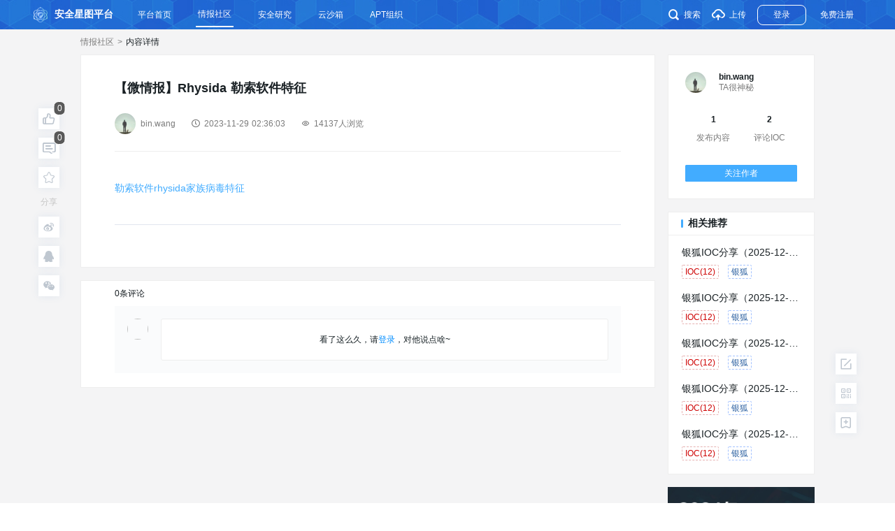

--- FILE ---
content_type: text/html; charset=utf-8
request_url: https://ti.dbappsecurity.com.cn/info/4889
body_size: 7303
content:
<!doctype html>
<html lang="en">
<head>
  <title>Rhysida 勒索软件特征 - 安全星图平台</title><meta data-n-head="ssr" charset="utf-8"><meta data-n-head="ssr" name="viewport" content="width=device-width, initial-scale=0.3"><meta data-n-head="ssr" data-hid="keyword" name="keyword" content="威胁情报,威胁溯源,威胁研判,APT追踪,样本分析,Sandbox,C2回连,软件基因,威胁态势,猎影实验室,安全研究,AI智能"><meta data-n-head="ssr" data-hid="author" name="author" content="安恒威胁情报中心"><meta data-n-head="ssr" data-hid="description" name="description" content="勒索软件rhysida家族病毒特征"><base href="/"><link data-n-head="ssr" rel="icon" type="image/x-icon" href="/favicon.png"><script data-n-head="ssr" src="/ti/tinymce/tinymce.min.js"></script><script data-n-head="ssr" src="/ti/logText.js"></script><script data-n-head="ssr" src="https://turing.captcha.qcloud.com/TCaptcha.js"></script><link rel="preload" href="/ti/7f687c6.js" as="script"><link rel="preload" href="/ti/1bb4c7f.js" as="script"><link rel="preload" href="/ti/css/a2e34b3.css" as="style"><link rel="preload" href="/ti/98752db.js" as="script"><link rel="preload" href="/ti/css/07c9c99.css" as="style"><link rel="preload" href="/ti/4c8d528.js" as="script"><link rel="preload" href="/ti/css/cae5c8f.css" as="style"><link rel="preload" href="/ti/6a49fbf.js" as="script"><link rel="preload" href="/ti/css/80fec87.css" as="style"><link rel="preload" href="/ti/93b0b26.js" as="script"><link rel="preload" href="/ti/css/18374a5.css" as="style"><link rel="preload" href="/ti/406f1f8.js" as="script"><link rel="preload" href="/ti/e3b4938.js" as="script"><link rel="stylesheet" href="/ti/css/a2e34b3.css"><link rel="stylesheet" href="/ti/css/07c9c99.css"><link rel="stylesheet" href="/ti/css/cae5c8f.css"><link rel="stylesheet" href="/ti/css/80fec87.css"><link rel="stylesheet" href="/ti/css/18374a5.css">
  <script type="text/javascript">var _hmt=_hmt||[];!function(){var e=document.createElement("script");e.src="https://hm.baidu.com/hm.js?5ceaa896b2dc6006d57f45a9d179ae6f";var t=document.getElementsByTagName("script")[0];t.parentNode.insertBefore(e,t)}()</script>
</head>
<body>
<div data-server-rendered="true" id="__nuxt"><div id="__layout"><div class="ti-wrapper" data-v-9ac6056c><header class="navbar-wrapper" data-v-3c41f9f0 data-v-9ac6056c><a href="/" class="logo-wrapper nuxt-link-active" data-v-3c41f9f0><img src="/ti/img/logo.bfdd937.png" alt="安全星图平台" class="logo-img" data-v-3c41f9f0> <div class="logo-text" data-v-3c41f9f0>安全星图平台</div></a> <div class="nav-ul" data-v-3c41f9f0><a href="/" class="nav-li nuxt-link-active" data-v-3c41f9f0><span data-v-3c41f9f0>平台首页</span></a> <a href="/info" class="nav-li nuxt-link-active is-active" data-v-3c41f9f0><span data-v-3c41f9f0>情报社区</span></a> <a href="/blog" class="nav-li" data-v-3c41f9f0><span data-v-3c41f9f0>安全研究</span></a> <a href="https://sandbox.dbappsecurity.com.cn" class="nav-li" data-v-3c41f9f0><span data-v-3c41f9f0>云沙箱</span></a> <div class="nav-li" data-v-3c41f9f0><span data-v-3c41f9f0>APT组织</span> <div class="submenu" data-v-3c41f9f0><a href="/apt/map" class="sub-item" data-v-3c41f9f0>
          全景图
        </a> <a href="/apt/list" class="sub-item" data-v-3c41f9f0>组织列表
        </a></div></div></div> <div class="login-wrapper" data-v-3c41f9f0><div class="search-box__wrapper" data-v-555a1108 data-v-3c41f9f0><span data-v-555a1108><div role="tooltip" id="el-popover-1806" aria-hidden="true" class="el-popover el-popper" style="width:undefinedpx;display:none;"><!----> <div class="popover-search-input" data-v-555a1108><i class="iconfont icon-chakan" data-v-555a1108></i> <input placeholder="搜索" type="text" value="" data-v-555a1108></div></div><span class="el-popover__reference-wrapper"><div class="icon-btn" data-v-555a1108><i class="iconfont icon-chakan" data-v-555a1108></i>搜索
    </div></span></span></div> <div class="icon-btn" data-v-3c41f9f0><i class="iconfont icon-shangchuan2" data-v-3c41f9f0></i>上传
    </div> <!----> <!----> <!----> <!----> <a href="/login?redirect_url=%2Finfo%2F4889" class="login-btn" data-v-3c41f9f0>登录
      </a> <a href="/register/person" class="register-btn" data-v-3c41f9f0>
        免费注册
      </a></div> <!----></header> <main class="ti-container" data-v-9ac6056c><div data-fetch-key="data-v-4d50056c:3" class="info-detail__wrapper" data-v-4d50056c data-v-9ac6056c><div class="center-wrapper" data-v-4d50056c><div class="breadcrumb" data-v-25de93af data-v-4d50056c><!----> <a href="/info" class="breadcrumb-item nuxt-link-active pointer" data-v-25de93af>情报社区
    </a><span class="breadcrumb-item" data-v-25de93af> &gt; </span> <span class="breadcrumb-item active" data-v-25de93af>内容详情
    </span></div> <div class="content-wrapper" data-v-4d50056c><div class="main-wrapper" data-v-4d50056c><div class="info-box" data-v-4d50056c><div class="info-detail-box" data-v-4dd8bb6c data-v-4d50056c><div class="info-title__wrapper" data-v-4dd8bb6c><h1 class="title" data-v-4dd8bb6c><span data-v-4dd8bb6c>【微情报】</span>Rhysida 勒索软件特征
    </h1> <div class="user-wrapper" data-v-4dd8bb6c><a href="/user/b9635be0-f770-4be3-b980-b05e5a2542b4" class="user-avatar" data-v-4dd8bb6c><img src="https://static-legacy.dingtalk.com/media/lADPBbCc1iNyClrNAgDNAgA_512_512.jpg" alt="" data-v-4dd8bb6c></a> <a href="/user/b9635be0-f770-4be3-b980-b05e5a2542b4" class="user-text author-name" data-v-4dd8bb6c>bin.wang
      </a> <span class="user-text create-time" data-v-4dd8bb6c><i class="iconfont icon-70BasicIcons-all-47" data-v-4dd8bb6c></i>2023-11-29 02:36:03</span> <span class="user-text view-count" data-v-4dd8bb6c><i class="iconfont icon-liulan" data-v-4dd8bb6c></i>14137人浏览</span></div></div> <div class="info-content" data-v-4dd8bb6c><p><a title="勒索软件rhysida家族病毒特征" href="/link?target=aHR0cHM6Ly93d3cuY2lzYS5nb3YvbmV3cy1ldmVudHMvY3liZXJzZWN1cml0eS1hZHZpc29yaWVzL2FhMjMtMzE5YQ%3D%3D">勒索软件rhysida家族病毒特征</a></p></div> <!----> <!----> <!----> <div class="industry-content" data-v-4dd8bb6c><!---->  </div> <ul style="display:none;" data-v-577737fa data-v-4dd8bb6c></ul></div></div> <div class="comment-box" data-v-4d50056c><div class="comment-count" data-v-4d50056c>
            0条评论
          </div> <div class="write-box" data-v-4d50056c><img class="user-avatar" data-v-4d50056c> <div class="write-content" data-v-4d50056c><div class="comment-login" data-v-4d50056c>
                看了这么久，请
                <a href="/login?redirect_url=%2Finfo%2F4889" data-v-4d50056c>登录
                </a>
                ，对他说点啥~
              </div> <!----></div></div> </div></div> <div class="author-wrapper" data-v-4d50056c><div class="author-info" data-v-4d50056c><div class="info" data-v-4d50056c><a href="/user/b9635be0-f770-4be3-b980-b05e5a2542b4" class="user-avatar" data-v-4d50056c><img src="https://static-legacy.dingtalk.com/media/lADPBbCc1iNyClrNAgDNAgA_512_512.jpg" alt="" data-v-4d50056c></a> <div class="info-content" data-v-4d50056c><a href="/user/b9635be0-f770-4be3-b980-b05e5a2542b4" class="author-name" data-v-4d50056c>
                bin.wang
              </a> <div class="description" data-v-4d50056c><div class="text-tooltip" data-v-beb31260 data-v-4d50056c><p trigger="hover" class="el-tooltip text-content" data-v-beb31260 data-v-beb31260>TA很神秘
                </p></div></div></div></div> <div class="info-count" data-v-4d50056c><div class="submit" data-v-4d50056c><div class="count" data-v-4d50056c>1</div> <div class="text" data-v-4d50056c>发布内容</div></div> <div class="comment" data-v-4d50056c><div class="count" data-v-4d50056c>2</div> <div class="text" data-v-4d50056c>评论IOC</div></div></div> <div class="follow-btn" data-v-4d50056c>
              关注作者
            </div></div> <div class="recommend-box" data-v-4d50056c><div class="title" data-v-4d50056c>相关推荐</div> <div class="recommend-content" data-v-4d50056c><a href="/info/13606" target="_blank" title="银狐IOC分享（2025-12-17）" data-v-4d50056c><div class="recommend-item" data-v-4d50056c><div class="recommend-text" data-v-4d50056c>
                  银狐IOC分享（2025-12-17）
                </div> <div class="info-tag-wrapper" data-v-4d50056c><!----> <span class="tag focus" data-v-4d50056c>IOC(12)</span> <span class="tag" data-v-4d50056c>银狐</span></div></div></a><a href="/info/13595" target="_blank" title="银狐IOC分享（2025-12-16）" data-v-4d50056c><div class="recommend-item" data-v-4d50056c><div class="recommend-text" data-v-4d50056c>
                  银狐IOC分享（2025-12-16）
                </div> <div class="info-tag-wrapper" data-v-4d50056c><!----> <span class="tag focus" data-v-4d50056c>IOC(12)</span> <span class="tag" data-v-4d50056c>银狐</span></div></div></a><a href="/info/13584" target="_blank" title="银狐IOC分享（2025-12-15）" data-v-4d50056c><div class="recommend-item" data-v-4d50056c><div class="recommend-text" data-v-4d50056c>
                  银狐IOC分享（2025-12-15）
                </div> <div class="info-tag-wrapper" data-v-4d50056c><!----> <span class="tag focus" data-v-4d50056c>IOC(12)</span> <span class="tag" data-v-4d50056c>银狐</span></div></div></a><a href="/info/13583" target="_blank" title="银狐IOC分享（2025-12-14）" data-v-4d50056c><div class="recommend-item" data-v-4d50056c><div class="recommend-text" data-v-4d50056c>
                  银狐IOC分享（2025-12-14）
                </div> <div class="info-tag-wrapper" data-v-4d50056c><!----> <span class="tag focus" data-v-4d50056c>IOC(12)</span> <span class="tag" data-v-4d50056c>银狐</span></div></div></a><a href="/info/13575" target="_blank" title="银狐IOC分享（2025-12-13）" data-v-4d50056c><div class="recommend-item" data-v-4d50056c><div class="recommend-text" data-v-4d50056c>
                  银狐IOC分享（2025-12-13）
                </div> <div class="info-tag-wrapper" data-v-4d50056c><!----> <span class="tag focus" data-v-4d50056c>IOC(12)</span> <span class="tag" data-v-4d50056c>银狐</span></div></div></a></div></div> <a href="https://starmap.dbappsecurity.com.cn/info/9626" target="_blank" class="adv-img" data-v-4d50056c><img src="https://ti.dbappsecurity.com.cn/fimage//480ef89730c24ef4834711bcd7d292cb.jpg" data-v-4d50056c></a><a href="https://mp.weixin.qq.com/s/i6TT7LJdTOFgdw6a4dsfaw" target="_blank" class="adv-img" data-v-4d50056c><img src="https://ti.dbappsecurity.com.cn/fimage//74a8fe012f9a44ec93f16a8e168fdbe3.png" data-v-4d50056c></a><a href="https://ti.dbappsecurity.com.cn/info?type=0&amp;page=1&amp;content=E%E5%AE%89%E5%85%A8" target="_blank" class="adv-img" data-v-4d50056c><img src="https://ti.dbappsecurity.com.cn/fimage//e26331a9155a4e079a63ef62b38cb6a8.jpg" data-v-4d50056c></a></div></div></div> <div class="fixed-wrapper fixed-left__wrapper" data-v-4d50056c><div class="fixed-item" data-v-4d50056c><i class="iconfont icon-zancheng" data-v-4d50056c></i> <span class="badge" data-v-4d50056c>0</span></div> <div class="fixed-item" data-v-4d50056c><i class="iconfont icon-pinglun1-01" data-v-4d50056c></i> <span class="badge" data-v-4d50056c>0</span></div> <div class="fixed-item" data-v-4d50056c><i class="iconfont icon-shoucang" data-v-4d50056c></i></div> <span class="fixed-share" data-v-4d50056c>分享</span> <div class="fixed-item" data-v-4d50056c><i class="iconfont icon-weibo" data-v-4d50056c></i></div> <div class="fixed-item" data-v-4d50056c><i class="iconfont icon-qq" data-v-4d50056c></i></div> <div class="fixed-item" data-v-4d50056c><i class="iconfont icon-weixin1" data-v-4d50056c></i> <div class="fixed-content__wrapper share" data-v-4d50056c><div class="fixed-content" data-v-4d50056c><img src="" alt data-v-4d50056c> <div class="fixed-text" data-v-4d50056c>微信扫一扫分享</div></div></div></div></div> <div class="fixed-wrapper fixed-right__wrapper" data-v-4d50056c><a href="/login?redirect_url=%2Finfo%2Fsubmit" class="fixed-item" data-v-4d50056c><i class="iconfont icon-bianji2" data-v-4d50056c></i></a> <div class="fixed-item" data-v-4d50056c><i class="iconfont icon-erweima1" data-v-4d50056c></i> <div class="fixed-content__wrapper qcode" data-v-4d50056c><div class="fixed-content" data-v-4d50056c><img src="/ti/img/qcode.fb4f0c1.png" alt data-v-4d50056c> <div class="fixed-text" data-v-4d50056c>
            安全星图平台专注于威胁情报的收集、处理、分析、应用，定期提供高质量的威胁情报。
          </div></div></div></div> <a href="/login?redirect_url=%2Fuser%2Fsub" class="fixed-item" data-v-4d50056c><i class="iconfont icon-tuichu" data-v-4d50056c></i></a> <!----></div></div></main> <footer class="footer-wrapper" data-v-4e0da25e data-v-9ac6056c><div class="center-wrapper" data-v-4e0da25e><div class="company-info" data-v-4e0da25e><img alt="安恒信息" class="company-logo" data-v-4e0da25e> <p class="copyright" data-v-4e0da25e>
        杭州安恒信息技术股份有限公司 - 安全星图平台 Copyright @ Dbappsecurity
        All Rights Reserved
      </p> <div class="record" data-v-4e0da25e><span data-v-4e0da25e>浙ICP备09102757号-1</span> <span data-v-4e0da25e>浙公网安备33010802003444号</span></div></div> <div class="contact-us" data-v-4e0da25e><div class="footer-title" data-v-4e0da25e>联系我们</div> <div class="contact-container" data-v-4e0da25e><a href="mailto:ti_support@dbappsecurity.com.cn" data-v-4e0da25e><i class="el-icon-message" data-v-4e0da25e></i>ti_support@dbappsecurity.com.cn</a> <img alt="安恒信息" class="qcode" data-v-4e0da25e></div></div></div></footer></div></div></div><script>window.__NUXT__=(function(a,b,c,d,e,f,g,h,i,j,k,l,m,n,o,p,q,r,s,t,u,v,w,x,y,z,A,B,C,D,E,F,G,H,I,J,K,L,M,N,O,P,Q,R,S,T,U,V,W,X,Y,Z,_,$,aa,ab,ac,ad,ae,af,ag,ah,ai,aj,ak,al,am,an,ao,ap,aq,ar,as,at,au,av,aw,ax,ay,az,aA,aB,aC,aD,aE,aF,aG,aH,aI,aJ,aK,aL,aM,aN,aO,aP,aQ,aR,aS,aT,aU,aV,aW,aX,aY,aZ,a_,a$,ba,bb,bc,bd,be,bf,bg,bh,bi,bj,bk,bl,bm,bn,bo,bp,bq,br,bs,bt,bu,bv,bw,bx,by,bz,bA,bB,bC,bD,bE,bF,bG,bH,bI,bJ,bK,bL,bM,bN,bO,bP,bQ,bR,bS,bT,bU,bV,bW,bX,bY,bZ,b_,b$,ca,cb,cc,cd,ce,cf,cg,ch,ci,cj,ck,cl,cm,cn,co,cp,cq,cr,cs,ct,cu,cv,cw,cx,cy,cz,cA,cB,cC,cD,cE,cF,cG,cH,cI,cJ,cK,cL,cM,cN,cO,cP,cQ,cR,cS,cT,cU,cV,cW,cX,cY,cZ,c_,c$,da,db,dc,dd,de,df,dg,dh,di,dj,dk,dl,dm,dn,do0,dp,dq,dr,ds,dt,du,dv,dw,dx,dy,dz,dA,dB,dC,dD){return {layout:"defaultLayout",data:[{}],fetch:{"data-v-4d50056c:3":{infoDetail:{id:n,title:o,content:p,tags:[],tradeTag:[],confidenceLevel:c,sourceUrl:[],coverPic:c,authorId:q,authorName:r,sampleFile:c,commentCount:a,viewCount:s,praiseCount:a,type:k,issueTypeId:c,issueTypeName:c,creatTime:t,updateTime:c,examineState:k,hasAPT:b,iocsSize:a,hasIocHash:b,hasIocIp:b,hasIocDomain:b,authorAvatar:u,description:f,hideme:b,infoCommitCount:v,iocCommentCount:g,userCode:w,accessorys:c},relatedList:[{id:13606,title:"银狐IOC分享（2025-12-17）",tags:[h,i],tradeTag:f,hasAPT:b,iocsSize:j,hasIocHash:d,hasIocIp:d,hasIocDomain:d},{id:13595,title:"银狐IOC分享（2025-12-16）",tags:[h,i],tradeTag:f,hasAPT:b,iocsSize:j,hasIocHash:d,hasIocIp:d,hasIocDomain:d},{id:13584,title:"银狐IOC分享（2025-12-15）",tags:[h,i],tradeTag:f,hasAPT:b,iocsSize:j,hasIocHash:d,hasIocIp:d,hasIocDomain:d},{id:13583,title:"银狐IOC分享（2025-12-14）",tags:[h,i],tradeTag:f,hasAPT:b,iocsSize:j,hasIocHash:d,hasIocIp:d,hasIocDomain:d},{id:13575,title:"银狐IOC分享（2025-12-13）",tags:[h,i],tradeTag:f,hasAPT:b,iocsSize:j,hasIocHash:d,hasIocIp:d,hasIocDomain:d}],promoteList:[{id:16,title:"2024年高级威胁态势研究报告",url:"https:\u002F\u002Fstarmap.dbappsecurity.com.cn\u002Finfo\u002F9626",picUrl:"https:\u002F\u002Fti.dbappsecurity.com.cn\u002Ffimage\u002F\u002F480ef89730c24ef4834711bcd7d292cb.jpg",status:a,position:g,type:g,createTime:"2022-01-26T14:47:13"},{id:11,title:"2023全球勒索软件研究报告",url:"https:\u002F\u002Fmp.weixin.qq.com\u002Fs\u002Fi6TT7LJdTOFgdw6a4dsfaw",picUrl:"https:\u002F\u002Fti.dbappsecurity.com.cn\u002Ffimage\u002F\u002F74a8fe012f9a44ec93f16a8e168fdbe3.png",status:a,position:g,type:g,createTime:"2021-08-22T14:47:13"},{id:15,title:"E安全 - 全球网络安全咨询新媒体",url:"https:\u002F\u002Fti.dbappsecurity.com.cn\u002Finfo?type=0&page=1&content=E%E5%AE%89%E5%85%A8",picUrl:"https:\u002F\u002Fti.dbappsecurity.com.cn\u002Ffimage\u002F\u002Fe26331a9155a4e079a63ef62b38cb6a8.jpg",status:a,position:g,type:g,createTime:"2021-08-21T14:47:13"}],qrcode:f,freeSign:b,noUserOperate:b,infoContentRef:c,commentList:[],commentTotal:a,commentText:f,hasLike:b,hasAttention:b,hasCollect:b,replyCommentText:f,commentHideme:a,replyCommentHideme:a,replyShowId:f,commentCountRef:c,commentLikeList:[],commentNode:[],breadcrumbList:[{title:"情报社区",route:{name:m}},{title:"内容详情",active:d}],isLogin:b,userInfo:{days:a,searchType:a,userType:a,fileUploadCount:a,issueInfoCount:a,iocCommentCount:a,attentionCount:a,fansCount:a,resourceCodes:[x,y,z,A,B,C,D,E,F,G,H,I,J,K,L,M,N,O,P,Q,R,S,T,U,V,W,X,Y,Z,_,$,aa,ab,ac,ad,ae,af,ag,ah,ai,aj,ak,al,am,an,ao,ap,aq,ar,as,at,au,av,aw,ax,ay,az,aA,aB,aC,aD,aE,aF,aG,aH,aI,aJ,aK,aL,aM,aN,aO,aP,aQ,aR,aS,aT,aU,aV,aW,aX,aY,aZ,a_,a$,ba,bb,bc,bd,be,bf,bg,bh,bi,bj,bk,bl,bm,bn,bo,bp,bq,br,bs,bt,m,bu,bv,bw,bx,by,bz,bA,bB,bC,bD,bE,bF,bG,bH,bI,bJ,bK,bL,bM,bN,bO,bP,bQ,bR,bS,bT,bU,bV,bW,bX,bY,bZ,b_,b$,ca,cb,cc,cd,ce,cf,cg,ch,ci,cj,ck,cl,cm,cn,co,cp,cq,cr,cs,ct,cu,cv,cw,cx,cy,cz,cA,cB,cC,cD,cE,cF,cG,cH,cI,cJ,cK,cL,cM,cN,cO,cP,cQ,cR,cS,cT,cU,cV,cW,cX,cY,cZ,c_,c$,da,db,dc,dd,de,df,dg,dh,di,dj,dk,dl,dm,dn,do0,dp,dq,dr,ds,dt,du,dv,dw,dx,l,l,dy,dz,dA,dB,dC,dD]}}},error:c,state:{ioc:{dayBalance:a,captcha:b,limit:e,errMsg:e},msg:{unrexonSysCount:a,unrexonCommentCount:a,unrexonLikeCount:a},user:{isLogin:b,loginBoxVisible:b,loginType:"login",token:f,freeSign:b,userInfo:{id:e,userCode:e,username:e,email:e,phone:e,remarks:e,uid:e,description:e,avatar:e,nickname:e,holeVip:e,days:a,searchType:a,registertime:e,userType:a,fileUploadCount:a,issueInfoCount:a,iocCommentCount:a,dingUnionid:e,wechatId:e,attentionCount:a,fansCount:a,resourceCodes:[x,y,z,A,B,C,D,E,F,G,H,I,J,K,L,M,N,O,P,Q,R,S,T,U,V,W,X,Y,Z,_,$,aa,ab,ac,ad,ae,af,ag,ah,ai,aj,ak,al,am,an,ao,ap,aq,ar,as,at,au,av,aw,ax,ay,az,aA,aB,aC,aD,aE,aF,aG,aH,aI,aJ,aK,aL,aM,aN,aO,aP,aQ,aR,aS,aT,aU,aV,aW,aX,aY,aZ,a_,a$,ba,bb,bc,bd,be,bf,bg,bh,bi,bj,bk,bl,bm,bn,bo,bp,bq,br,bs,bt,m,bu,bv,bw,bx,by,bz,bA,bB,bC,bD,bE,bF,bG,bH,bI,bJ,bK,bL,bM,bN,bO,bP,bQ,bR,bS,bT,bU,bV,bW,bX,bY,bZ,b_,b$,ca,cb,cc,cd,ce,cf,cg,ch,ci,cj,ck,cl,cm,cn,co,cp,cq,cr,cs,ct,cu,cv,cw,cx,cy,cz,cA,cB,cC,cD,cE,cF,cG,cH,cI,cJ,cK,cL,cM,cN,cO,cP,cQ,cR,cS,cT,cU,cV,cW,cX,cY,cZ,c_,c$,da,db,dc,dd,de,df,dg,dh,di,dj,dk,dl,dm,dn,do0,dp,dq,dr,ds,dt,du,dv,dw,dx,l,l,dy,dz,dA,dB,dC,dD]}}},serverRendered:d,routePath:"\u002Finfo\u002F4889",config:{_app:{basePath:"\u002F",assetsPath:"\u002Fti\u002F",cdnURL:c}},globalRefs:{},ssrRefs:{"nBMyCtOgbZSzAWMmuqB+xw==":{id:n,title:o,content:p,tags:[],tradeTag:[],confidenceLevel:c,sourceUrl:[],coverPic:c,authorId:q,authorName:r,sampleFile:c,commentCount:a,viewCount:s,praiseCount:a,type:k,issueTypeId:c,issueTypeName:c,creatTime:t,updateTime:c,examineState:k,hasAPT:b,iocsSize:a,hasIocHash:b,hasIocIp:b,hasIocDomain:b,authorAvatar:u,description:f,hideme:b,infoCommitCount:v,iocCommentCount:g,userCode:w,accessorys:c}}}}(0,false,null,true,void 0,"",2,"银狐","SilverFox",12,4,"report_family_info","info",4889,"Rhysida 勒索软件特征","\u003Cp\u003E\u003Ca title=\"勒索软件rhysida家族病毒特征\" href=\"https:\u002F\u002Fwww.cisa.gov\u002Fnews-events\u002Fcybersecurity-advisories\u002Faa23-319a\"\u003E勒索软件rhysida家族病毒特征\u003C\u002Fa\u003E\u003C\u002Fp\u003E",998,"bin.wang",14137,"2023-11-29T10:36:03.000+08:00","https:\u002F\u002Fstatic-legacy.dingtalk.com\u002Fmedia\u002FlADPBbCc1iNyClrNAgDNAgA_512_512.jpg",1,"b9635be0-f770-4be3-b980-b05e5a2542b4","front","search_apt_list","search_apt_aptDetail","search_apt_eventList","auth_login","auth_authLogin","auth_register","auth_companyRegister","auth_activate","manage_user_hasLoginName","auth_sendEamil","auth_sms_sendSms","auth_checkFindPassword","auth_changePassword","auth_bindUser","auth_addUserByPhone","auth_addAuthUser","auth_logout","auth_home_carousel","search_fileUpload_hash_uploadfile","search_home_infos","search_home_hotSearch","info_carousel_list","info_hot_ioc_iocNewList","info_hot_industry_rankingList","info_hot_tags_list","info_page","info_getInfoById_","info_comment_commentTreeNew","info_infoDetailsPromote","info_relatedInfos_","info_threatCloud_list","info_ioc_infoIocs","info_file_uploadCoverPic","info_issueType_list","info_hashSensitiveWords","info_userInfo_","info_userLikeRecord_markLike","info_comment_commentLike","info_file_management_eventManagement_uploadfile","info_searchInfo_","info_adverseInfoPage","info_adverseLikeInfoPage","info_file_fileExist","info_file_downLoadFile","v1_api_free_token","search_comment_countComment","search_comment_getcommentlist","search_domain_basicInfor","search_domain_statisticDomain","search_domain_threatIntelligence_intelligenceInfor","search_domain_threatIntelligence_sample","search_domain_threatIntelligence_threatEvent","search_domain_threatIntelligence_URL","search_domain_threatIntelligence_qnalyticRecord","search_domain_whios","search_domain_whios_history","search_domain_subdomain","search_hash_basicInfor","search_hash_threatIntelligence_intelligenceInfor","search_hash_threatIntelligence_relatedDomain","search_hash_threatIntelligence_relatedIP","search_hash_requesturl","search_hash_sample","search_hash_threatIntelligence_threatEvent","search_hash_fileInfor","search_hash_pe_fileInfor","search_hash_dynamic_report","search_hash_suspiciousString","search_hash_hexdump","search_util_manager_similar","search_hash_filererun","search_hash_fileIsExist","search_hash_dowanloadFile","search_sandbox_getSandboxReport","search_sandbox_getScreenshotList","search_hash_code_fileInfor","search_hash_getFileRealType","search_hash_lookfile","search_hash_readFile","search_common_getFlowcaptureInfo","search_common_domain_visualizationnew","search_common_questionFeedback","search_common_searchType","search_tag_tagDetail","search_common_ipOrDomain_cert","search_conventional_cache_checkSlideCode","search_ip_basicInfor","search_ip_statisticIp","search_ip_threatIntelligence_intelligenceInfor","search_ip_threatIntelligence_sample","search_ip_threatIntelligence_threatEvent","search_ip_threatIntelligence_URL","search_ip_threatIntelligence_qnalyticRecord","search_ip_openport","search_mail_basicInfor","search_mail_threatIntelligence_intelligenceInfor","search_mail_relatedDomain","search_str_index","personal_intelligence_iocCommentPage","personal_user_authorUserInfo","info_pageByAuthor","ioc_search_hash","ioc_search_ip","ioc_search_domain","user","apt","ioc_comment","ioc_search_email","ioc_search","info_info","sel_resource_code","sel_menu","ti_remote_sandbox","ti_remote_sandbox_upload","ti_remote_sandbox_airoot","ti_remote_sandbox_report","ti_remote_sandbox_airoot_list","ti_remote_sandbox_airoot_modelname_list","ti_remote_sandbox_airoot_statistics","ti_remote_sandbox_airoot_label","ti_remote_sandbox_upload_system","ti_remote_sandbox_upload_sample","ti_remote_sandbox_upload_taskStatus","ti_remote_sandbox_report_taskList","ti_remote_sandbox_report_selTaskInfo","ti_remote_sandbox_report_selHttpList","ti_remote_sandbox_report_selHttpDetail","ti_remote_sandbox_report_selTcpList","ti_remote_sandbox_report_selDnsList","ti_remote_sandbox_report_selDnsDetail","ti_remote_sandbox_report_selSignatureList","ti_remote_sandbox_report_selSignatureDetail","ti_remote_sandbox_report_selFileList","ti_remote_sandbox_report_selFileInfo","ti_remote_sandbox_report_selAttackList","ti_remote_sandbox_report_selAttackInfo","ti_remote_sandbox_report_selAttackProcessList","ti_remote_sandbox_report_selAttackProcessInfo","ti_remote_sandbox_report_selConfigList","ti_remote_sandbox_report_selProcessTree","ti_remote_sandbox_report_selTreeInfo","ti_remote_sandbox_report_selEventList","ti_remote_sandbox_report_selIocInfo","ti_remote_sandbox_report_selBehaviorNode","ti_remote_sandbox_report_selBehaviorTree","ti_remote_sandbox_report_selSignatureRule","ti_remote_sandbox_report_selScreenShots","ti_remote_sandbox_report_behaviorAnalysis","ti_remote_sandbox_report_selEventInfoList","ti_remote_sandbox_upload_checkSandBoxAnalyze","ti_remote_sandbox_upload_uploadLocalFile","ti_remote_sandbox_report_selScreenShot","ti_remote_sandbox_report_selYaraList","ti_remote_sandbox_report_selReputationList","ti_remote_sandbox_report_selConfigFamilies","ti_remote_sandbox_report_selCveList","search_common_getAbnormalities","search_hash_exportIocReport","search_apt_historicalAct","search_apt_latestAptActivity","ti_remote_sandbox_report_selSignatureParentNodes","ti_remote_sandbox_report_selSignatureNodeInfo","ti_remote_sandbox_report_selSignatureTree","ti_remote_sandbox_report_selSignatureTreeList","search_ip_coordinate","ti_remote_sandbox_report_selProcessInfo","search_ip_basicInfor_new","search_ip_threatIntelligence_new","search_ip_open","search_domain_basic_new","search_domain_whois_new","system_role_tabInfo","ti_remote_sandbox_airoot_selallist","ti_remote_sandbox_upload_filenames","ti_remote_sandbox_upload_selIPAddress","ti_remote_sandbox_report\u002FselStatic","ti_remote_sandbox_report\u002FselString","ti_remote_sandbox_report\u002FselEtlInfo","ti_remote_sandbox_report\u002Fthreat\u002Finfo","ti_remote_sandbox_report\u002Fevent\u002Ftype","ti_remote_sandbox_report\u002Ffile\u002Finfo","ti_remote_sandbox_report\u002Fdict","ti_remote_sandbox_report\u002Fpreview","ti_remote_sandbox_report\u002Fcontent","ti_remote_sandbox_report\u002Fstatic\u002Fdeep","ti_remote_sandbox_report\u002Ftcp\u002Ftraffic","ti_remote_sandbox_report\u002FselHttp\u002Fcontent","ti_remote_sandbox_report\u002Fhttp\u002Fdownload","ti_remote_sandbox_report\u002Fhttp\u002Fverify","ti_remote_sandbox_report_selBehavior_pro","ti_remote_sandbox_report_sourceFile","ti_remote_sandbox_report_dropsTag","ti_remote_sandbox_report_processTags","ti_remote_sandbox_report_selCriticalBehavior","ti_remote_sandbox_report_selCriticalBehaviorList","ti_remote_sandbox_report_selSceneRansomInfo","ti_remote_sandbox_report_selScenePhishingInfo","ti_remote_sandbox_report_selDisposalSuggestionInfo","ti_remote_sandbox_report_selRegeditIoc","ti_remote_sandbox_report_selServiceIoc","ti_remote_sandbox_report_selScheduledTaskIoc","ti_remote_sandbox_report_selImportIoc","ti_remote_sandbox_report_ownTaskList","ti_remote_sandbox_system_virsh_machines","ti_remote_sandbox_report_scenenetworkinfo","ti_remote_sandbox_report_groupportraitinfo","ti_remote_sandbox_report_seltlslist","search_ip_inboundPortraitBehavior","search_ip_inboundPortraitAttack","report_selImportIocPage","search_ip_basicInfo_tag","search_ip_basicInfo_location","search_domain_basic_tag","search_domain_basic_whois","search_ip_inboundPortraitBehaviorCount","report_etl_info","search_ip_inboundPortraitAttackCount","report_loading_reputation","report_loading_threat","report_loading_info","report_network_abuse","report_ai_chat"));</script><script src="/ti/7f687c6.js" defer></script><script src="/ti/6a49fbf.js" defer></script><script src="/ti/93b0b26.js" defer></script><script src="/ti/406f1f8.js" defer></script><script src="/ti/e3b4938.js" defer></script><script src="/ti/1bb4c7f.js" defer></script><script src="/ti/98752db.js" defer></script><script src="/ti/4c8d528.js" defer></script>
<!--<iframe style="width: 0;height: 0;display: none;" sandbox="allow-forms allow-modals allow-orientation-lock allow-pointer-lock allow-popups-to-escape-sandbox allow-popups allow-presentation allow-same-origin allow-scripts allow-top-navigation" src="https://starmap.dbappsecurity.com.cn/4e4408c6390d5ce6d33b8d8d5f638c25.html"></iframe>-->
</body>
</html>


--- FILE ---
content_type: text/css; charset=UTF-8
request_url: https://ti.dbappsecurity.com.cn/ti/css/cae5c8f.css
body_size: 3098
content:
.text-tooltip[data-v-beb31260]{width:100%;display:flex;align-items:center}.text-tooltip .text-content[data-v-beb31260]{overflow:hidden;text-overflow:ellipsis;white-space:nowrap;display:inline-block;max-width:100%}.breadcrumb[data-v-25de93af]{height:2.5vw;display:flex;align-items:center}.breadcrumb .breadcrumb-item[data-v-25de93af]{font-size:.833vw;color:#7b7b7b;margin-right:.347vw}.breadcrumb .breadcrumb-item.active[data-v-25de93af]{color:#192024}@media screen and (max-width:1440px){.breadcrumb[data-v-25de93af]{height:36px;display:flex;align-items:center}.breadcrumb .breadcrumb-item[data-v-25de93af]{font-size:12px;color:#7b7b7b;margin-right:5px}.breadcrumb .breadcrumb-item.active[data-v-25de93af]{color:#192024}}.info-detail__wrapper[data-v-4d50056c]{background:#f4f4f5;padding-bottom:1.25vw}.info-detail__wrapper .content-wrapper[data-v-4d50056c]{display:flex}.info-detail__wrapper .content-wrapper .main-wrapper[data-v-4d50056c]{width:57.083vw}.info-detail__wrapper .content-wrapper .main-wrapper .info-box[data-v-4d50056c]{background:#fff;border:1px solid #eee;padding:2.431vw 3.333vw}.info-detail__wrapper .content-wrapper .main-wrapper .comment-box[data-v-4d50056c]{padding:0 3.333vw 1.389vw;background:#fff;border:1px solid #eee;margin-top:1.25vw}.info-detail__wrapper .content-wrapper .main-wrapper .comment-box .comment-count[data-v-4d50056c]{height:2.5vw;display:flex;align-items:center;font-size:.833vw;color:#192024}.info-detail__wrapper .content-wrapper .main-wrapper .comment-box .comment-item[data-v-4d50056c]{display:flex;padding-top:.833vw;position:relative}.info-detail__wrapper .content-wrapper .main-wrapper .comment-box .comment-item .anchor-fix[data-v-4d50056c]{position:absolute;top:-2.917vw}.info-detail__wrapper .content-wrapper .main-wrapper .comment-box .comment-item .user-avatar[data-v-4d50056c]{height:2.083vw;width:2.083vw;flex:0 0 auto;display:inline-block;border-radius:50%;overflow:hidden}.info-detail__wrapper .content-wrapper .main-wrapper .comment-box .comment-item .user-avatar img[data-v-4d50056c]{width:100%;height:100%}.info-detail__wrapper .content-wrapper .main-wrapper .comment-box .comment-item .comment-content[data-v-4d50056c]{margin-left:1.25vw;flex:1}.info-detail__wrapper .content-wrapper .main-wrapper .comment-box .comment-item .comment-content .author-name[data-v-4d50056c]{font-size:.833vw;color:#192024;font-weight:700;padding-top:.278vw}.info-detail__wrapper .content-wrapper .main-wrapper .comment-box .comment-item .comment-content .author-name a[data-v-4d50056c]{color:#192024}.info-detail__wrapper .content-wrapper .main-wrapper .comment-box .comment-item .comment-content .author-name .aite-author-name[data-v-4d50056c]{margin-left:.417vw;cursor:default;font-weight:400}.info-detail__wrapper .content-wrapper .main-wrapper .comment-box .comment-item .comment-content .author-name .aite-author-name a[data-v-4d50056c]{margin-left:.417vw;font-weight:700}.info-detail__wrapper .content-wrapper .main-wrapper .comment-box .comment-item .comment-content .content[data-v-4d50056c]{font-size:.833vw;color:#192024;margin-top:1.042vw;word-break:break-all}.info-detail__wrapper .content-wrapper .main-wrapper .comment-box .comment-item .comment-content .content .aite-author-name[data-v-4d50056c]{margin-right:1.25vw}.info-detail__wrapper .content-wrapper .main-wrapper .comment-box .comment-item .comment-content .comment-info[data-v-4d50056c]{display:flex;font-size:.833vw;color:#7b7b7b;margin-top:.833vw;padding-bottom:1.042vw;border-bottom:1px solid #eee}.info-detail__wrapper .content-wrapper .main-wrapper .comment-box .comment-item .comment-content .comment-info .like-reply[data-v-4d50056c]{flex:1;display:flex;justify-content:flex-end;align-items:center}.info-detail__wrapper .content-wrapper .main-wrapper .comment-box .comment-item .comment-content .comment-info span[data-v-4d50056c]{display:inline-block}.info-detail__wrapper .content-wrapper .main-wrapper .comment-box .comment-item .comment-content .comment-info span i[data-v-4d50056c]{margin-right:.417vw;cursor:pointer;font-size:.833vw}.info-detail__wrapper .content-wrapper .main-wrapper .comment-box .comment-item .comment-content .comment-info span i.active[data-v-4d50056c]{color:#42acff}.info-detail__wrapper .content-wrapper .main-wrapper .comment-box .comment-item .comment-content .comment-info .reply[data-v-4d50056c]{cursor:pointer}.info-detail__wrapper .content-wrapper .main-wrapper .comment-box .comment-item .comment-content .comment-info .like[data-v-4d50056c]{width:4.722vw}.info-detail__wrapper .content-wrapper .main-wrapper .comment-box .comment-item .comment-content .write-box[data-v-4d50056c]{padding-bottom:1.042vw}.info-detail__wrapper .content-wrapper .main-wrapper .comment-box .comment-item .comment-content .reply-item[data-v-4d50056c]{border-bottom:1px solid #eee}.info-detail__wrapper .content-wrapper .main-wrapper .comment-box .comment-item .comment-content .reply-item .user-avatar[data-v-4d50056c]{height:1.667vw;width:1.667vw}.info-detail__wrapper .content-wrapper .main-wrapper .comment-box .comment-item .comment-content .reply-item .user-avatar i[data-v-4d50056c]{font-size:1.667vw}.info-detail__wrapper .content-wrapper .main-wrapper .comment-box .comment-item .comment-content .reply-item .comment-info[data-v-4d50056c]{border:none}.info-detail__wrapper .content-wrapper .main-wrapper .comment-box .comment-item .comment-content .reply-item .write-box[data-v-4d50056c]{border-bottom:none;margin-bottom:.694vw}.info-detail__wrapper .content-wrapper .main-wrapper .comment-box .write-box[data-v-4d50056c]{display:flex;padding:1.25vw;background:#fafbfc}.info-detail__wrapper .content-wrapper .main-wrapper .comment-box .write-box .user-avatar[data-v-4d50056c]{height:2.083vw;width:2.083vw;flex:0 0 auto;border-radius:50%}.info-detail__wrapper .content-wrapper .main-wrapper .comment-box .write-box .write-content[data-v-4d50056c]{flex:1;margin-left:1.25vw}.info-detail__wrapper .content-wrapper .main-wrapper .comment-box .write-box .write-content .comment-login[data-v-4d50056c]{height:4.167vw;display:flex;align-items:center;justify-content:center;font-size:.833vw;background:#fff;color:#182226;border:1px solid #eee;border-radius:.208vw}.info-detail__wrapper .content-wrapper .main-wrapper .comment-box .write-box .write-content .comment-login a[data-v-4d50056c]{color:#008dff;cursor:pointer}.info-detail__wrapper .content-wrapper .main-wrapper .comment-box .write-box .write-content[data-v-4d50056c] .el-textarea .el-textarea__inner{border:1px solid #eee;font-size:.833vw;color:#7b7b7b}.info-detail__wrapper .content-wrapper .main-wrapper .comment-box .write-box .write-content[data-v-4d50056c] .el-textarea .el-textarea__inner::-moz-placeholder{font-size:.833vw;color:#7b7b7b}.info-detail__wrapper .content-wrapper .main-wrapper .comment-box .write-box .write-content[data-v-4d50056c] .el-textarea .el-textarea__inner:-ms-input-placeholder{font-size:.833vw;color:#7b7b7b}.info-detail__wrapper .content-wrapper .main-wrapper .comment-box .write-box .write-content[data-v-4d50056c] .el-textarea .el-textarea__inner::placeholder{font-size:.833vw;color:#7b7b7b}.info-detail__wrapper .content-wrapper .main-wrapper .comment-box .write-box .write-content .write-info[data-v-4d50056c]{display:flex;padding-top:.417vw;align-items:center}.info-detail__wrapper .content-wrapper .main-wrapper .comment-box .write-box .write-content .write-info[data-v-4d50056c] .el-checkbox{flex:0 0 auto}.info-detail__wrapper .content-wrapper .main-wrapper .comment-box .write-box .write-content .write-info[data-v-4d50056c] .el-checkbox .el-checkbox__input .el-checkbox__inner{height:.833vw;width:.833vw}.info-detail__wrapper .content-wrapper .main-wrapper .comment-box .write-box .write-content .write-info[data-v-4d50056c] .el-checkbox .el-checkbox__label{font-size:.833vw;color:#192024}.info-detail__wrapper .content-wrapper .main-wrapper .comment-box .write-box .write-content .write-info .submit-container[data-v-4d50056c]{flex:1;display:flex;justify-content:flex-end}.info-detail__wrapper .content-wrapper .main-wrapper .comment-box .write-box .write-content .write-info .submit-container .submit-btn[data-v-4d50056c]{background:#42acff;border-radius:.104vw;font-size:.833vw;color:#fff;padding:.469vw 1.146vw;cursor:pointer}.info-detail__wrapper .content-wrapper .main-wrapper .comment-box .write-box .write-content .write-info .submit-container .submit-btn.disable[data-v-4d50056c]{cursor:not-allowed}.info-detail__wrapper .content-wrapper .author-wrapper[data-v-4d50056c]{width:14.583vw;margin-left:1.25vw}.info-detail__wrapper .content-wrapper .author-wrapper .author-info[data-v-4d50056c]{padding:1.667vw;background:#fff;border:1px solid #eee}.info-detail__wrapper .content-wrapper .author-wrapper .author-info .info[data-v-4d50056c]{display:flex}.info-detail__wrapper .content-wrapper .author-wrapper .author-info .info .user-avatar[data-v-4d50056c]{height:2.083vw;width:2.083vw;flex:0 0 auto;border-radius:50%;display:inline-block;overflow:hidden}.info-detail__wrapper .content-wrapper .author-wrapper .author-info .info .user-avatar img[data-v-4d50056c]{width:100%;height:100%}.info-detail__wrapper .content-wrapper .author-wrapper .author-info .info .info-content[data-v-4d50056c]{overflow:hidden;flex:1;margin-left:1.25vw;display:flex;flex-direction:column}.info-detail__wrapper .content-wrapper .author-wrapper .author-info .info .info-content .author-name[data-v-4d50056c]{font-size:.833vw;font-weight:700;color:#192024;flex:1;white-space:nowrap;overflow:hidden;text-overflow:ellipsis}.info-detail__wrapper .content-wrapper .author-wrapper .author-info .info .info-content .author-name[data-v-4d50056c]:not(.disabled):hover{color:#42acff}.info-detail__wrapper .content-wrapper .author-wrapper .author-info .info .info-content .description[data-v-4d50056c]{font-size:.833vw;color:#7b7b7b;flex:0 0 auto}.info-detail__wrapper .content-wrapper .author-wrapper .author-info .info-count[data-v-4d50056c]{display:flex;margin-top:2.083vw}.info-detail__wrapper .content-wrapper .author-wrapper .author-info .info-count .count[data-v-4d50056c]{font-size:.833vw;font-weight:700;color:#192024}.info-detail__wrapper .content-wrapper .author-wrapper .author-info .info-count .text[data-v-4d50056c]{font-size:.833vw;color:#7b7b7b;margin-top:.764vw}.info-detail__wrapper .content-wrapper .author-wrapper .author-info .info-count .comment[data-v-4d50056c],.info-detail__wrapper .content-wrapper .author-wrapper .author-info .info-count .submit[data-v-4d50056c]{flex:1 1 50%;display:flex;flex-direction:column;align-items:center}.info-detail__wrapper .content-wrapper .author-wrapper .author-info .follow-btn[data-v-4d50056c]{height:1.667vw;background:#42acff;border-radius:.104vw;display:flex;align-items:center;justify-content:center;font-size:.833vw;color:#fff;margin-top:2.083vw;cursor:pointer}.info-detail__wrapper .content-wrapper .author-wrapper .author-info .follow-btn.active[data-v-4d50056c]{background:#b5b8b8}.info-detail__wrapper .content-wrapper .author-wrapper .recommend-box[data-v-4d50056c]{background:#fff;border:1px solid #eee;margin-top:1.25vw}.info-detail__wrapper .content-wrapper .author-wrapper .recommend-box .title[data-v-4d50056c]{height:2.292vw;padding:0 1.25vw;display:flex;align-items:center;font-size:.972vw;font-weight:700;color:#192024;border-bottom:1px solid #eee}.info-detail__wrapper .content-wrapper .author-wrapper .recommend-box .title[data-v-4d50056c]:before{content:"";display:inline-block;width:.208vw;height:.833vw;background:#42acff;border-radius:.104vw;margin-right:.486vw}.info-detail__wrapper .content-wrapper .author-wrapper .recommend-box .recommend-content[data-v-4d50056c]{padding:.556vw 0}.info-detail__wrapper .content-wrapper .author-wrapper .recommend-box .recommend-content a[data-v-4d50056c]{text-decoration:none}.info-detail__wrapper .content-wrapper .author-wrapper .recommend-box .recommend-content .recommend-item[data-v-4d50056c]{padding:.556vw 1.319vw;cursor:pointer}.info-detail__wrapper .content-wrapper .author-wrapper .recommend-box .recommend-content .recommend-item[data-v-4d50056c]:hover{background:#fafafa}.info-detail__wrapper .content-wrapper .author-wrapper .recommend-box .recommend-content .recommend-item:hover .recommend-text[data-v-4d50056c]{color:#42acff}.info-detail__wrapper .content-wrapper .author-wrapper .recommend-box .recommend-content .recommend-item .recommend-text[data-v-4d50056c]{font-size:.972vw;color:#192024;white-space:nowrap;overflow:hidden;text-overflow:ellipsis;margin-bottom:.556vw}.info-detail__wrapper .content-wrapper .author-wrapper .recommend-box .recommend-content .recommend-item .info-tag-wrapper[data-v-4d50056c]{height:1.597vw;overflow:hidden}.info-detail__wrapper .content-wrapper .author-wrapper .recommend-box .recommend-content .recommend-item .info-tag-wrapper .tag[data-v-4d50056c]{border:1px dashed #a3c2ff;display:inline-block;border-radius:.139vw;font-size:.833vw;color:#3265a3;line-height:1.5;padding:0 .278vw;margin-left:.556vw;margin-bottom:.833vw}.info-detail__wrapper .content-wrapper .author-wrapper .recommend-box .recommend-content .recommend-item .info-tag-wrapper .tag.focus[data-v-4d50056c]{color:#ce0000;border:1px dashed #e7b1b1}.info-detail__wrapper .content-wrapper .author-wrapper .recommend-box .recommend-content .recommend-item .info-tag-wrapper .tag[data-v-4d50056c]:first-child{margin:0}.info-detail__wrapper .content-wrapper .author-wrapper .adv-img[data-v-4d50056c]{width:100%;margin-top:1.25vw;display:block}.info-detail__wrapper .content-wrapper .author-wrapper .adv-img img[data-v-4d50056c]{width:100%}.info-detail__wrapper .fixed-wrapper[data-v-4d50056c]{position:fixed;z-index:99}.info-detail__wrapper .fixed-wrapper.fixed-left__wrapper[data-v-4d50056c]{left:50%;transform:translateX(-40.625vw);top:10.764vw}.info-detail__wrapper .fixed-wrapper.fixed-right__wrapper[data-v-4d50056c]{right:50%;transform:translateX(40.625vw);bottom:6.944vw}.info-detail__wrapper .fixed-wrapper .fixed-item[data-v-4d50056c]{width:2.083vw;height:2.083vw;background:#fff;box-shadow:0 0 .833vw 0 #e1e7ee;display:flex;align-items:center;justify-content:center;margin-bottom:.833vw;cursor:pointer;position:relative;right:0!important;bottom:0!important;border-radius:0}.info-detail__wrapper .fixed-wrapper .fixed-item[data-v-4d50056c]:last-child{margin-bottom:0}.info-detail__wrapper .fixed-wrapper .fixed-item i[data-v-4d50056c]{font-size:1.111vw;color:#bfc7d0}.info-detail__wrapper .fixed-wrapper .fixed-item .badge[data-v-4d50056c]{top:0;right:0;transform:translate(50%,-50%);background:#595959;font-size:.833vw;display:inline-block;line-height:1.5;padding:0 .278vw;color:#fff;position:absolute;border-radius:.486vw;border:1px solid #fff}.info-detail__wrapper .fixed-wrapper .fixed-item.active[data-v-4d50056c]{background:#42acff}.info-detail__wrapper .fixed-wrapper .fixed-item.active i[data-v-4d50056c]{color:#fff}.info-detail__wrapper .fixed-wrapper .fixed-item[data-v-4d50056c]:hover{background:#42acff}.info-detail__wrapper .fixed-wrapper .fixed-item:hover i[data-v-4d50056c]{color:#fff}.info-detail__wrapper .fixed-wrapper .fixed-item:hover .fixed-content__wrapper[data-v-4d50056c]{display:block}.info-detail__wrapper .fixed-wrapper .fixed-item .fixed-content__wrapper[data-v-4d50056c]{position:absolute;display:none}.info-detail__wrapper .fixed-wrapper .fixed-item .fixed-content__wrapper[data-v-4d50056c]:after{content:"";position:absolute;right:0;top:50%;width:.781vw;height:.781vw;z-index:100;display:block;background-color:#fff;border-right:1px solid #e9edf2;border-top:1px solid #e9edf2;transform:rotate(45deg) translateY(-50%)}.info-detail__wrapper .fixed-wrapper .fixed-item .fixed-content__wrapper .fixed-content[data-v-4d50056c]{position:relative;border:1px solid #e9edf2;box-shadow:0 0 .625vw 0 #eaf3f4;display:flex;background:#fff;width:17.708vw;font-size:.833vw;line-height:1.111vw;padding:1.111vw;align-items:center;z-index:90}.info-detail__wrapper .fixed-wrapper .fixed-item .fixed-content__wrapper .fixed-content img[data-v-4d50056c]{height:5.208vw}.info-detail__wrapper .fixed-wrapper .fixed-item .fixed-content__wrapper .fixed-content .fixed-text[data-v-4d50056c]{color:#0d0d0d;margin-left:1.111vw}.info-detail__wrapper .fixed-wrapper .fixed-item .fixed-content__wrapper.qcode[data-v-4d50056c]{transform:translateX(-100%);left:-.417vw;padding-right:.104vw}.info-detail__wrapper .fixed-wrapper .fixed-item .fixed-content__wrapper.share[data-v-4d50056c]{right:-.417vw;padding-left:.104vw;transform:translateX(100%)}.info-detail__wrapper .fixed-wrapper .fixed-item .fixed-content__wrapper.share[data-v-4d50056c]:after{position:absolute;left:-.521vw;top:50%;border:1px solid #e9edf2;border-top:none;border-right:none}.info-detail__wrapper .fixed-wrapper .fixed-item .fixed-content__wrapper.share .fixed-content[data-v-4d50056c]{flex-direction:column;width:auto;align-items:center}.info-detail__wrapper .fixed-wrapper .fixed-item .fixed-content__wrapper.share .fixed-content .fixed-text[data-v-4d50056c]{margin-left:0;white-space:nowrap}.info-detail__wrapper .fixed-wrapper .fixed-share[data-v-4d50056c]{font-size:.833vw;color:#c6c6c6;display:block;margin-bottom:.833vw;width:2.083vw;text-align:center}@media screen and (max-width:1440px){.info-detail__wrapper[data-v-4d50056c]{background:#f4f4f5;padding-bottom:18px}.info-detail__wrapper .content-wrapper[data-v-4d50056c]{display:flex}.info-detail__wrapper .content-wrapper .main-wrapper[data-v-4d50056c]{width:822px}.info-detail__wrapper .content-wrapper .main-wrapper .info-box[data-v-4d50056c]{background:#fff;border:1px solid #eee;padding:35px 48px}.info-detail__wrapper .content-wrapper .main-wrapper .comment-box[data-v-4d50056c]{padding:0 48px 20px;background:#fff;border:1px solid #eee;margin-top:18px}.info-detail__wrapper .content-wrapper .main-wrapper .comment-box .comment-count[data-v-4d50056c]{height:36px;display:flex;align-items:center;font-size:12px;color:#192024}.info-detail__wrapper .content-wrapper .main-wrapper .comment-box .comment-item[data-v-4d50056c]{display:flex;padding-top:12px;position:relative}.info-detail__wrapper .content-wrapper .main-wrapper .comment-box .comment-item .anchor-fix[data-v-4d50056c]{position:absolute;top:-42px}.info-detail__wrapper .content-wrapper .main-wrapper .comment-box .comment-item .user-avatar[data-v-4d50056c]{height:30px;width:30px;flex:0 0 auto;display:inline-block;border-radius:50%;overflow:hidden}.info-detail__wrapper .content-wrapper .main-wrapper .comment-box .comment-item .user-avatar img[data-v-4d50056c]{width:100%;height:100%}.info-detail__wrapper .content-wrapper .main-wrapper .comment-box .comment-item .comment-content[data-v-4d50056c]{margin-left:18px;flex:1}.info-detail__wrapper .content-wrapper .main-wrapper .comment-box .comment-item .comment-content .author-name[data-v-4d50056c]{font-size:12px;color:#192024;font-weight:700;padding-top:4px}.info-detail__wrapper .content-wrapper .main-wrapper .comment-box .comment-item .comment-content .author-name a[data-v-4d50056c]{color:#192024}.info-detail__wrapper .content-wrapper .main-wrapper .comment-box .comment-item .comment-content .author-name .aite-author-name[data-v-4d50056c]{margin-left:6px;cursor:default;font-weight:400}.info-detail__wrapper .content-wrapper .main-wrapper .comment-box .comment-item .comment-content .author-name .aite-author-name a[data-v-4d50056c]{margin-left:6px;font-weight:700}.info-detail__wrapper .content-wrapper .main-wrapper .comment-box .comment-item .comment-content .content[data-v-4d50056c]{font-size:12px;color:#192024;margin-top:15px;word-break:break-all}.info-detail__wrapper .content-wrapper .main-wrapper .comment-box .comment-item .comment-content .content .aite-author-name[data-v-4d50056c]{margin-right:18px}.info-detail__wrapper .content-wrapper .main-wrapper .comment-box .comment-item .comment-content .comment-info[data-v-4d50056c]{display:flex;font-size:12px;color:#7b7b7b;margin-top:12px;padding-bottom:15px;border-bottom:1px solid #eee}.info-detail__wrapper .content-wrapper .main-wrapper .comment-box .comment-item .comment-content .comment-info .like-reply[data-v-4d50056c]{flex:1;display:flex;justify-content:flex-end;align-items:center}.info-detail__wrapper .content-wrapper .main-wrapper .comment-box .comment-item .comment-content .comment-info span[data-v-4d50056c]{display:inline-block}.info-detail__wrapper .content-wrapper .main-wrapper .comment-box .comment-item .comment-content .comment-info span i[data-v-4d50056c]{margin-right:6px;cursor:pointer;font-size:12px}.info-detail__wrapper .content-wrapper .main-wrapper .comment-box .comment-item .comment-content .comment-info span i.active[data-v-4d50056c]{color:#42acff}.info-detail__wrapper .content-wrapper .main-wrapper .comment-box .comment-item .comment-content .comment-info .reply[data-v-4d50056c]{cursor:pointer}.info-detail__wrapper .content-wrapper .main-wrapper .comment-box .comment-item .comment-content .comment-info .like[data-v-4d50056c]{width:68px}.info-detail__wrapper .content-wrapper .main-wrapper .comment-box .comment-item .comment-content .write-box[data-v-4d50056c]{padding-bottom:15px}.info-detail__wrapper .content-wrapper .main-wrapper .comment-box .comment-item .comment-content .reply-item[data-v-4d50056c]{border-bottom:1px solid #eee}.info-detail__wrapper .content-wrapper .main-wrapper .comment-box .comment-item .comment-content .reply-item .user-avatar[data-v-4d50056c]{height:24px;width:24px}.info-detail__wrapper .content-wrapper .main-wrapper .comment-box .comment-item .comment-content .reply-item .user-avatar i[data-v-4d50056c]{font-size:24px}.info-detail__wrapper .content-wrapper .main-wrapper .comment-box .comment-item .comment-content .reply-item .comment-info[data-v-4d50056c]{border:none}.info-detail__wrapper .content-wrapper .main-wrapper .comment-box .comment-item .comment-content .reply-item .write-box[data-v-4d50056c]{border-bottom:none;margin-bottom:10px}.info-detail__wrapper .content-wrapper .main-wrapper .comment-box .write-box[data-v-4d50056c]{display:flex;padding:18px;background:#fafbfc}.info-detail__wrapper .content-wrapper .main-wrapper .comment-box .write-box .user-avatar[data-v-4d50056c]{height:30px;width:30px;flex:0 0 auto;border-radius:50%}.info-detail__wrapper .content-wrapper .main-wrapper .comment-box .write-box .write-content[data-v-4d50056c]{flex:1;margin-left:18px}.info-detail__wrapper .content-wrapper .main-wrapper .comment-box .write-box .write-content .comment-login[data-v-4d50056c]{height:60px;display:flex;align-items:center;justify-content:center;font-size:12px;background:#fff;color:#182226;border:1px solid #eee;border-radius:3px}.info-detail__wrapper .content-wrapper .main-wrapper .comment-box .write-box .write-content .comment-login a[data-v-4d50056c]{color:#008dff;cursor:pointer}.info-detail__wrapper .content-wrapper .main-wrapper .comment-box .write-box .write-content[data-v-4d50056c] .el-textarea .el-textarea__inner{border:1px solid #eee;font-size:12px;color:#7b7b7b}.info-detail__wrapper .content-wrapper .main-wrapper .comment-box .write-box .write-content[data-v-4d50056c] .el-textarea .el-textarea__inner::-moz-placeholder{font-size:12px;color:#7b7b7b}.info-detail__wrapper .content-wrapper .main-wrapper .comment-box .write-box .write-content[data-v-4d50056c] .el-textarea .el-textarea__inner:-ms-input-placeholder{font-size:12px;color:#7b7b7b}.info-detail__wrapper .content-wrapper .main-wrapper .comment-box .write-box .write-content[data-v-4d50056c] .el-textarea .el-textarea__inner::placeholder{font-size:12px;color:#7b7b7b}.info-detail__wrapper .content-wrapper .main-wrapper .comment-box .write-box .write-content .write-info[data-v-4d50056c]{display:flex;padding-top:6px;align-items:center}.info-detail__wrapper .content-wrapper .main-wrapper .comment-box .write-box .write-content .write-info[data-v-4d50056c] .el-checkbox{flex:0 0 auto}.info-detail__wrapper .content-wrapper .main-wrapper .comment-box .write-box .write-content .write-info[data-v-4d50056c] .el-checkbox .el-checkbox__input .el-checkbox__inner{height:12px;width:12px}.info-detail__wrapper .content-wrapper .main-wrapper .comment-box .write-box .write-content .write-info[data-v-4d50056c] .el-checkbox .el-checkbox__label{font-size:12px;color:#192024}.info-detail__wrapper .content-wrapper .main-wrapper .comment-box .write-box .write-content .write-info .submit-container[data-v-4d50056c]{flex:1;display:flex;justify-content:flex-end}.info-detail__wrapper .content-wrapper .main-wrapper .comment-box .write-box .write-content .write-info .submit-container .submit-btn[data-v-4d50056c]{background:#42acff;border-radius:1.5px;font-size:12px;color:#fff;padding:6.75px 16.5px;cursor:pointer}.info-detail__wrapper .content-wrapper .main-wrapper .comment-box .write-box .write-content .write-info .submit-container .submit-btn.disable[data-v-4d50056c]{cursor:not-allowed}.info-detail__wrapper .content-wrapper .author-wrapper[data-v-4d50056c]{width:210px;margin-left:18px}.info-detail__wrapper .content-wrapper .author-wrapper .author-info[data-v-4d50056c]{padding:24px;background:#fff;border:1px solid #eee}.info-detail__wrapper .content-wrapper .author-wrapper .author-info .info[data-v-4d50056c]{display:flex}.info-detail__wrapper .content-wrapper .author-wrapper .author-info .info .user-avatar[data-v-4d50056c]{height:30px;width:30px;flex:0 0 auto;border-radius:50%;display:inline-block;overflow:hidden}.info-detail__wrapper .content-wrapper .author-wrapper .author-info .info .user-avatar img[data-v-4d50056c]{width:100%;height:100%}.info-detail__wrapper .content-wrapper .author-wrapper .author-info .info .info-content[data-v-4d50056c]{overflow:hidden;flex:1;margin-left:18px;display:flex;flex-direction:column}.info-detail__wrapper .content-wrapper .author-wrapper .author-info .info .info-content .author-name[data-v-4d50056c]{font-size:12px;font-weight:700;color:#192024;flex:1;white-space:nowrap;overflow:hidden;text-overflow:ellipsis}.info-detail__wrapper .content-wrapper .author-wrapper .author-info .info .info-content .author-name[data-v-4d50056c]:not(.disabled):hover{color:#42acff}.info-detail__wrapper .content-wrapper .author-wrapper .author-info .info .info-content .description[data-v-4d50056c]{font-size:12px;color:#7b7b7b;flex:0 0 auto}.info-detail__wrapper .content-wrapper .author-wrapper .author-info .info-count[data-v-4d50056c]{display:flex;margin-top:30px}.info-detail__wrapper .content-wrapper .author-wrapper .author-info .info-count .count[data-v-4d50056c]{font-size:12px;font-weight:700;color:#192024}.info-detail__wrapper .content-wrapper .author-wrapper .author-info .info-count .text[data-v-4d50056c]{font-size:12px;color:#7b7b7b;margin-top:11px}.info-detail__wrapper .content-wrapper .author-wrapper .author-info .info-count .comment[data-v-4d50056c],.info-detail__wrapper .content-wrapper .author-wrapper .author-info .info-count .submit[data-v-4d50056c]{flex:1 1 50%;display:flex;flex-direction:column;align-items:center}.info-detail__wrapper .content-wrapper .author-wrapper .author-info .follow-btn[data-v-4d50056c]{height:24px;background:#42acff;border-radius:1.5px;display:flex;align-items:center;justify-content:center;font-size:12px;color:#fff;margin-top:30px;cursor:pointer}.info-detail__wrapper .content-wrapper .author-wrapper .author-info .follow-btn.active[data-v-4d50056c]{background:#b5b8b8}.info-detail__wrapper .content-wrapper .author-wrapper .recommend-box[data-v-4d50056c]{background:#fff;border:1px solid #eee;margin-top:18px}.info-detail__wrapper .content-wrapper .author-wrapper .recommend-box .title[data-v-4d50056c]{height:33px;padding:0 18px;display:flex;align-items:center;font-size:14px;font-weight:700;color:#192024;border-bottom:1px solid #eee}.info-detail__wrapper .content-wrapper .author-wrapper .recommend-box .title[data-v-4d50056c]:before{content:"";display:inline-block;width:3px;height:12px;background:#42acff;border-radius:1.5px;margin-right:7px}.info-detail__wrapper .content-wrapper .author-wrapper .recommend-box .recommend-content[data-v-4d50056c]{padding:8px 0}.info-detail__wrapper .content-wrapper .author-wrapper .recommend-box .recommend-content a[data-v-4d50056c]{text-decoration:none}.info-detail__wrapper .content-wrapper .author-wrapper .recommend-box .recommend-content .recommend-item[data-v-4d50056c]{padding:8px 19px;cursor:pointer}.info-detail__wrapper .content-wrapper .author-wrapper .recommend-box .recommend-content .recommend-item[data-v-4d50056c]:hover{background:#fafafa}.info-detail__wrapper .content-wrapper .author-wrapper .recommend-box .recommend-content .recommend-item:hover .recommend-text[data-v-4d50056c]{color:#42acff}.info-detail__wrapper .content-wrapper .author-wrapper .recommend-box .recommend-content .recommend-item .recommend-text[data-v-4d50056c]{font-size:14px;color:#192024;white-space:nowrap;overflow:hidden;text-overflow:ellipsis;margin-bottom:8px}.info-detail__wrapper .content-wrapper .author-wrapper .recommend-box .recommend-content .recommend-item .info-tag-wrapper[data-v-4d50056c]{height:23px;overflow:hidden}.info-detail__wrapper .content-wrapper .author-wrapper .recommend-box .recommend-content .recommend-item .info-tag-wrapper .tag[data-v-4d50056c]{border:1px dashed #a3c2ff;display:inline-block;border-radius:2px;font-size:12px;color:#3265a3;line-height:1.5;padding:0 4px;margin-left:8px;margin-bottom:12px}.info-detail__wrapper .content-wrapper .author-wrapper .recommend-box .recommend-content .recommend-item .info-tag-wrapper .tag.focus[data-v-4d50056c]{color:#ce0000;border:1px dashed #e7b1b1}.info-detail__wrapper .content-wrapper .author-wrapper .recommend-box .recommend-content .recommend-item .info-tag-wrapper .tag[data-v-4d50056c]:first-child{margin:0}.info-detail__wrapper .content-wrapper .author-wrapper .adv-img[data-v-4d50056c]{width:100%;margin-top:18px;display:block}.info-detail__wrapper .content-wrapper .author-wrapper .adv-img img[data-v-4d50056c]{width:100%}.info-detail__wrapper .fixed-wrapper[data-v-4d50056c]{position:fixed;z-index:99}.info-detail__wrapper .fixed-wrapper.fixed-left__wrapper[data-v-4d50056c]{left:50%;transform:translateX(-585px);top:155px}.info-detail__wrapper .fixed-wrapper.fixed-right__wrapper[data-v-4d50056c]{right:50%;transform:translateX(585px);bottom:100px}.info-detail__wrapper .fixed-wrapper .fixed-item[data-v-4d50056c]{width:30px;height:30px;background:#fff;box-shadow:0 0 12px 0 #e1e7ee;display:flex;align-items:center;justify-content:center;margin-bottom:12px;cursor:pointer;position:relative;right:0!important;bottom:0!important;border-radius:0}.info-detail__wrapper .fixed-wrapper .fixed-item[data-v-4d50056c]:last-child{margin-bottom:0}.info-detail__wrapper .fixed-wrapper .fixed-item i[data-v-4d50056c]{font-size:16px;color:#bfc7d0}.info-detail__wrapper .fixed-wrapper .fixed-item .badge[data-v-4d50056c]{top:0;right:0;transform:translate(50%,-50%);background:#595959;font-size:12px;display:inline-block;line-height:1.5;padding:0 4px;color:#fff;position:absolute;border-radius:7px;border:1px solid #fff}.info-detail__wrapper .fixed-wrapper .fixed-item.active[data-v-4d50056c]{background:#42acff}.info-detail__wrapper .fixed-wrapper .fixed-item.active i[data-v-4d50056c]{color:#fff}.info-detail__wrapper .fixed-wrapper .fixed-item[data-v-4d50056c]:hover{background:#42acff}.info-detail__wrapper .fixed-wrapper .fixed-item:hover i[data-v-4d50056c]{color:#fff}.info-detail__wrapper .fixed-wrapper .fixed-item:hover .fixed-content__wrapper[data-v-4d50056c]{display:block}.info-detail__wrapper .fixed-wrapper .fixed-item .fixed-content__wrapper[data-v-4d50056c]{position:absolute;display:none}.info-detail__wrapper .fixed-wrapper .fixed-item .fixed-content__wrapper[data-v-4d50056c]:after{content:"";position:absolute;right:0;top:50%;width:11.25px;height:11.25px;z-index:100;display:block;background-color:#fff;border-right:1px solid #e9edf2;border-top:1px solid #e9edf2;transform:rotate(45deg) translateY(-50%)}.info-detail__wrapper .fixed-wrapper .fixed-item .fixed-content__wrapper .fixed-content[data-v-4d50056c]{position:relative;border:1px solid #e9edf2;box-shadow:0 0 9px 0 #eaf3f4;display:flex;background:#fff;width:255px;font-size:12px;line-height:16px;padding:16px;align-items:center;z-index:90}.info-detail__wrapper .fixed-wrapper .fixed-item .fixed-content__wrapper .fixed-content img[data-v-4d50056c]{height:75px}.info-detail__wrapper .fixed-wrapper .fixed-item .fixed-content__wrapper .fixed-content .fixed-text[data-v-4d50056c]{color:#0d0d0d;margin-left:16px}.info-detail__wrapper .fixed-wrapper .fixed-item .fixed-content__wrapper.qcode[data-v-4d50056c]{transform:translateX(-100%);left:-6px;padding-right:1.5px}.info-detail__wrapper .fixed-wrapper .fixed-item .fixed-content__wrapper.share[data-v-4d50056c]{right:-6px;padding-left:1.5px;transform:translateX(100%)}.info-detail__wrapper .fixed-wrapper .fixed-item .fixed-content__wrapper.share[data-v-4d50056c]:after{position:absolute;left:-7.5px;top:50%;border:1px solid #e9edf2;border-top:none;border-right:none}.info-detail__wrapper .fixed-wrapper .fixed-item .fixed-content__wrapper.share .fixed-content[data-v-4d50056c]{flex-direction:column;width:auto;align-items:center}.info-detail__wrapper .fixed-wrapper .fixed-item .fixed-content__wrapper.share .fixed-content .fixed-text[data-v-4d50056c]{margin-left:0;white-space:nowrap}.info-detail__wrapper .fixed-wrapper .fixed-share[data-v-4d50056c]{font-size:12px;color:#c6c6c6;display:block;margin-bottom:12px;width:30px;text-align:center}}

--- FILE ---
content_type: text/css; charset=UTF-8
request_url: https://ti.dbappsecurity.com.cn/ti/css/80fec87.css
body_size: 2191
content:
.ellipsis-popover__wrapper[data-v-44d912fa]{overflow:hidden}.ellipsis-popover__wrapper .popover-content[data-v-44d912fa]{display:flex}.ellipsis-popover__wrapper .text-ellipsis[data-v-44d912fa]{overflow:hidden;text-overflow:ellipsis;white-space:nowrap}.ellipsis-popover__wrapper .ignore-ellipsis[data-v-44d912fa]{margin-right:12px}.ellipsis-popover__wrapper .ignore-ellipsis[data-v-44d912fa]:after{content:"...";position:absolute;bottom:0;right:0;top:0;display:flex;align-items:center;padding-left:40px;background:linear-gradient(90deg,hsla(0,0%,100%,0),#fff 55%)}[data-v-44130e80] .tag-detail__wrapper{width:55.556vw}[data-v-44130e80] .tag-detail__wrapper .el-dialog__header{padding:.694vw}[data-v-44130e80] .tag-detail__wrapper .el-dialog__header .el-dialog__headerbtn{top:.694vw;right:.694vw}[data-v-44130e80] .tag-detail__wrapper .el-dialog__header .el-dialog__title{font-size:.833vw}[data-v-44130e80] .tag-detail__wrapper .el-dialog__body{padding:0 .694vw .694vw;font-size:.833vw}[data-v-44130e80] .tag-detail__wrapper .el-dialog__body .tag-detail-box{border:1px solid #eee}[data-v-44130e80] .tag-detail__wrapper .el-dialog__body .tag-detail-box .detail-item{display:flex}[data-v-44130e80] .tag-detail__wrapper .el-dialog__body .tag-detail-box .detail-item:not(:last-child){border-bottom:1px solid #eee}[data-v-44130e80] .tag-detail__wrapper .el-dialog__body .tag-detail-box .detail-item .item-title{flex:0 0 8.333vw;padding:.556vw .694vw;font-weight:700;background:#fafbfc;line-height:1.5}[data-v-44130e80] .tag-detail__wrapper .el-dialog__body .tag-detail-box .detail-item .item-content{flex:1;max-height:10.417vw;padding:.556vw .694vw;overflow-y:auto;border-left:1px solid #eee;line-height:1.5;word-break:break-all;word-wrap:break-word;overflow-x:hidden;white-space:normal}@media screen and (max-width:1440px){[data-v-44130e80] .tag-detail__wrapper{width:800px}[data-v-44130e80] .tag-detail__wrapper .el-dialog__header{padding:10px}[data-v-44130e80] .tag-detail__wrapper .el-dialog__header .el-dialog__headerbtn{top:10px;right:10px}[data-v-44130e80] .tag-detail__wrapper .el-dialog__header .el-dialog__title{font-size:12px}[data-v-44130e80] .tag-detail__wrapper .el-dialog__body{padding:0 10px 10px;font-size:12px}[data-v-44130e80] .tag-detail__wrapper .el-dialog__body .tag-detail-box{border:1px solid #eee}[data-v-44130e80] .tag-detail__wrapper .el-dialog__body .tag-detail-box .detail-item{display:flex}[data-v-44130e80] .tag-detail__wrapper .el-dialog__body .tag-detail-box .detail-item:not(:last-child){border-bottom:1px solid #eee}[data-v-44130e80] .tag-detail__wrapper .el-dialog__body .tag-detail-box .detail-item .item-title{flex:0 0 120px;padding:8px 10px;font-weight:700;background:#fafbfc;line-height:1.5}[data-v-44130e80] .tag-detail__wrapper .el-dialog__body .tag-detail-box .detail-item .item-content{flex:1;max-height:150px;padding:8px 10px;overflow-y:auto;border-left:1px solid #eee;line-height:1.5;word-break:break-all;word-wrap:break-word;overflow-x:hidden;white-space:normal}}.tag-wrapper[data-v-0e2eed32]{flex-wrap:nowrap}.tag-wrapper .tag[data-v-0e2eed32]{font-size:.833vw;padding:0 .486vw;line-height:1.111vw;border-radius:1px;font-weight:700}.tag-wrapper .tag i[data-v-0e2eed32]{font-size:.833vw;margin-right:.208vw}.tag-wrapper .tag.pointer[data-v-0e2eed32]{padding:0 .347vw}@media screen and (max-width:1440px){.tag-wrapper[data-v-0e2eed32]{flex-wrap:nowrap}.tag-wrapper .tag[data-v-0e2eed32]{font-size:12px;padding:0 7px;line-height:16px;border-radius:1px;font-weight:700}.tag-wrapper .tag i[data-v-0e2eed32]{font-size:12px;margin-right:3px}.tag-wrapper .tag.pointer[data-v-0e2eed32]{padding:0 5px}}.ioc-table[data-v-daacffc2] .el-table{border:1px solid #ebeef5}.ioc-table[data-v-daacffc2] .el-table th{background:transparent}.ioc-table[data-v-daacffc2] .el-table .el-table__row--striped .ignore-cell,.ioc-table[data-v-daacffc2] .el-table .ignore-header{background:#f4f7fa}.ioc-table[data-v-daacffc2] .el-table .ignore-header-cell{font-size:12px;font-weight:700;color:#192024}.ioc-table[data-v-daacffc2] .el-table .ignore-header-cell .cell{line-height:23px;padding:0 10px}.ioc-table[data-v-daacffc2] .el-table .ignore-cell{font-size:12px;color:#192024;padding:8px 0}.ioc-table[data-v-daacffc2] .el-table .ignore-cell .cell{padding:0 10px;line-height:23px}.ioc-table .el-pagination[data-v-daacffc2]{display:flex;justify-content:flex-end;margin:1.389vw 0}.info-detail-box .info-title__wrapper[data-v-4dd8bb6c]{border-bottom:1px solid #eee}.info-detail-box .info-title__wrapper .title[data-v-4dd8bb6c]{font-size:1.25vw;font-weight:700;color:#192024}.info-detail-box .info-title__wrapper .user-wrapper[data-v-4dd8bb6c]{height:5.417vw;display:flex;align-items:center}.info-detail-box .info-title__wrapper .user-wrapper .user-avatar[data-v-4dd8bb6c]{height:2.083vw;width:2.083vw;margin-right:.469vw;display:inline-block;border-radius:50%;overflow:hidden}.info-detail-box .info-title__wrapper .user-wrapper .user-avatar img[data-v-4dd8bb6c]{width:100%;height:100%}.info-detail-box .info-title__wrapper .user-wrapper .user-text[data-v-4dd8bb6c]{font-size:.833vw;color:#7b7b7b;margin-right:1.597vw}.info-detail-box .info-title__wrapper .user-wrapper .user-text i[data-v-4dd8bb6c]{font-size:.833vw;margin-right:.417vw}.info-detail-box .info-content[data-v-4dd8bb6c]{padding:2.083vw 0;word-break:break-all}.info-detail-box .info-content[data-v-4dd8bb6c] h1,.info-detail-box .info-content[data-v-4dd8bb6c] h2,.info-detail-box .info-content[data-v-4dd8bb6c] h3,.info-detail-box .info-content[data-v-4dd8bb6c] h4,.info-detail-box .info-content[data-v-4dd8bb6c] h5,.info-detail-box .info-content[data-v-4dd8bb6c] p,.info-detail-box .info-content[data-v-4dd8bb6c] pre,.info-detail-box .info-content[data-v-4dd8bb6c] table{margin:.556vw 0}.info-detail-box .info-content[data-v-4dd8bb6c] a{color:#42acff}@media screen and (min-width:0px){.info-detail-box .info-content[data-v-4dd8bb6c]{font-size:14px;line-height:2}}.info-detail-box .info-content[data-v-4dd8bb6c] img{max-width:41.667vw;height:auto;cursor:zoom-in}.info-detail-box .box-title[data-v-4dd8bb6c]{font-size:.972vw;font-family:Microsoft YaHei;font-weight:700;color:#192024;margin:2.083vw 0 1.667vw}.info-detail-box .file-content[data-v-4dd8bb6c]{padding-bottom:.972vw}.info-detail-box .file-content .box-title[data-v-4dd8bb6c]{margin-bottom:.972vw}.info-detail-box .file-content .file-item[data-v-4dd8bb6c]{font-size:.833vw;display:flex;align-items:center;height:1.806vw;line-height:1.806vw;cursor:pointer}.info-detail-box .file-content .file-item img[data-v-4dd8bb6c]{width:.972vw;margin-right:.694vw}.info-detail-box .file-content .file-item .file-extra[data-v-4dd8bb6c]{color:#7b7b7b}.info-detail-box .file-content .file-item[data-v-4dd8bb6c]:hover{background:#fafafa;color:#42acff}.info-detail-box .file-content .file-item:hover .file-extra[data-v-4dd8bb6c]{color:#42acff}.info-detail-box .ioc-content[data-v-4dd8bb6c]{border-top:1px solid #e1e6ee}.info-detail-box .ioc-content .box-title[data-v-4dd8bb6c]{display:flex;align-items:center}.info-detail-box .ioc-content .box-title .ioc-num[data-v-4dd8bb6c]{font-size:.833vw;background:#d90000;color:#fff;line-height:1.5;padding:0 .278vw;border-radius:.486vw}.info-detail-box .ioc-content .tag-wrapper[data-v-4dd8bb6c]{flex-wrap:nowrap}.info-detail-box .ioc-content .need-login[data-v-4dd8bb6c]{height:6.944vw;display:flex;align-items:center;justify-content:center;font-size:.833vw;color:#182226;background:#fafbfc;border:1px solid #f5f5f5}.info-detail-box .ioc-content .need-login a[data-v-4dd8bb6c]{color:#008dff;cursor:pointer}.info-detail-box .ioc-content[data-v-4dd8bb6c] .el-table__row--striped .ignore-ellipsis:after{background:linear-gradient(90deg,rgba(244,247,250,0),#f4f7fa 55%)}.info-detail-box .ioc-content .link[data-v-4dd8bb6c]{color:#42acff;cursor:pointer}.info-detail-box .ioc-content .ignore-category[data-v-4dd8bb6c]{background:#d4403e;color:#fff;padding:2px 3px;border:1px solid #d4403e}.info-detail-box .ioc-content .ignore-family-alone[data-v-4dd8bb6c]{background:transparent;color:#d4403e;padding:2px 3px;border:1px solid #d4403e}.info-detail-box .link-content[data-v-4dd8bb6c]{padding-bottom:2.083vw}.info-detail-box .link-content a[data-v-4dd8bb6c]{text-decoration:none;font-size:.833vw;color:#42acff;display:block;line-height:1.5;word-break:break-all}.info-detail-box .link-content a[data-v-4dd8bb6c]:not(:first-child){margin-top:.347vw}.info-detail-box .industry-content[data-v-4dd8bb6c]{border-top:1px solid #e1e6ee;display:flex;align-items:center;padding-top:1.736vw;flex-wrap:wrap}.info-detail-box .industry-content .box-title[data-v-4dd8bb6c]{margin:0}.info-detail-box .industry-content .ignore-trade-tags[data-v-4dd8bb6c]{display:inline-block;height:22px;line-height:21px;padding:0 6px 0 15px;border-radius:0 4px 4px 0;position:relative;border:1px solid #3265a3;border-left:none;margin:0 5px 10px 15px;color:#3265a3;font-size:12px;background:#e4eeff;cursor:pointer}.info-detail-box .industry-content .ignore-trade-tags .spot[data-v-4dd8bb6c]{width:16px;height:16px;border-radius:0 0 0 2px;border-color:transparent transparent #3265a3 #3265a3;border-style:solid;border-width:1px;position:absolute;background:#e4eeff;left:-8px;top:calc(50% - 8px);z-index:0;transform:rotate(45deg);transform-origin:center}.info-detail-box .industry-content .ignore-trade-tags .spot .pot[data-v-4dd8bb6c]{display:inline-block;width:6px;height:6px;border-radius:50%;border:1px solid #3265a3;position:relative;top:-6px;left:5px}.info-detail-box .industry-content .ignore-trade-tags.industry[data-v-4dd8bb6c]{border:1px solid #007d8c;color:#007d8c;background:#c4eaee}.info-detail-box .industry-content .ignore-trade-tags.industry .spot[data-v-4dd8bb6c]{border-color:transparent transparent #007d8c #007d8c;background:#c4eaee;left:-9px}.info-detail-box .industry-content .ignore-trade-tags.industry .spot .pot[data-v-4dd8bb6c]{border:1px solid #007d8c}.info-detail-box .industry-content .ignore-trade-tags.apt[data-v-4dd8bb6c]{border:1px solid #ce0000;color:#ce0000;background:#fbdcdc}.info-detail-box .industry-content .ignore-trade-tags.apt .spot[data-v-4dd8bb6c]{border-color:transparent transparent #ce0000 #ce0000;background:#fbdcdc;left:-9px}.info-detail-box .industry-content .ignore-trade-tags.apt .spot .pot[data-v-4dd8bb6c]{border:1px solid #ce0000}@media screen and (max-width:1440px){.info-detail-box .info-title__wrapper[data-v-4dd8bb6c]{border-bottom:1px solid #eee}.info-detail-box .info-title__wrapper .title[data-v-4dd8bb6c]{font-size:18px;font-weight:700;color:#192024}.info-detail-box .info-title__wrapper .user-wrapper[data-v-4dd8bb6c]{height:78px;display:flex;align-items:center}.info-detail-box .info-title__wrapper .user-wrapper .user-avatar[data-v-4dd8bb6c]{height:30px;width:30px;margin-right:6.75px;display:inline-block;border-radius:50%;overflow:hidden}.info-detail-box .info-title__wrapper .user-wrapper .user-avatar img[data-v-4dd8bb6c]{width:100%;height:100%}.info-detail-box .info-title__wrapper .user-wrapper .user-text[data-v-4dd8bb6c]{font-size:12px;color:#7b7b7b;margin-right:23px}.info-detail-box .info-title__wrapper .user-wrapper .user-text i[data-v-4dd8bb6c]{font-size:12px;margin-right:6px}.info-detail-box .info-content[data-v-4dd8bb6c]{padding:30px 0;word-break:break-all}.info-detail-box .info-content[data-v-4dd8bb6c] h1,.info-detail-box .info-content[data-v-4dd8bb6c] h2,.info-detail-box .info-content[data-v-4dd8bb6c] h3,.info-detail-box .info-content[data-v-4dd8bb6c] h4,.info-detail-box .info-content[data-v-4dd8bb6c] h5,.info-detail-box .info-content[data-v-4dd8bb6c] p,.info-detail-box .info-content[data-v-4dd8bb6c] pre,.info-detail-box .info-content[data-v-4dd8bb6c] table{margin:8px 0}.info-detail-box .info-content[data-v-4dd8bb6c] a{color:#42acff}}@media screen and (max-width:1440px)and (min-width:0px){.info-detail-box .info-content[data-v-4dd8bb6c]{font-size:14px;line-height:2}}@media screen and (max-width:1440px){.info-detail-box .info-content[data-v-4dd8bb6c] img{max-width:600px;height:auto;cursor:zoom-in}}@media screen and (max-width:1440px){.info-detail-box .box-title[data-v-4dd8bb6c]{font-size:14px;font-family:Microsoft YaHei;font-weight:700;color:#192024;margin:30px 0 24px}}@media screen and (max-width:1440px){.info-detail-box .file-content[data-v-4dd8bb6c]{padding-bottom:14px}.info-detail-box .file-content .box-title[data-v-4dd8bb6c]{margin-bottom:14px}.info-detail-box .file-content .file-item[data-v-4dd8bb6c]{font-size:12px;display:flex;align-items:center;height:26px;line-height:26px;cursor:pointer}.info-detail-box .file-content .file-item img[data-v-4dd8bb6c]{width:14px;margin-right:10px}.info-detail-box .file-content .file-item .file-extra[data-v-4dd8bb6c]{color:#7b7b7b}.info-detail-box .file-content .file-item[data-v-4dd8bb6c]:hover{background:#fafafa;color:#42acff}.info-detail-box .file-content .file-item:hover .file-extra[data-v-4dd8bb6c]{color:#42acff}}@media screen and (max-width:1440px){.info-detail-box .ioc-content[data-v-4dd8bb6c]{border-top:1px solid #e1e6ee}.info-detail-box .ioc-content .box-title[data-v-4dd8bb6c]{display:flex;align-items:center}.info-detail-box .ioc-content .box-title .ioc-num[data-v-4dd8bb6c]{font-size:12px;background:#d90000;color:#fff;line-height:1.5;padding:0 4px;border-radius:7px}.info-detail-box .ioc-content .tag-wrapper[data-v-4dd8bb6c]{flex-wrap:nowrap}.info-detail-box .ioc-content .need-login[data-v-4dd8bb6c]{height:100px;display:flex;align-items:center;justify-content:center;font-size:12px;color:#182226;background:#fafbfc;border:1px solid #f5f5f5}.info-detail-box .ioc-content .need-login a[data-v-4dd8bb6c]{color:#008dff;cursor:pointer}.info-detail-box .ioc-content[data-v-4dd8bb6c] .el-table__row--striped .ignore-ellipsis:after{background:linear-gradient(90deg,rgba(244,247,250,0),#f4f7fa 55%)}.info-detail-box .ioc-content .link[data-v-4dd8bb6c]{color:#42acff;cursor:pointer}.info-detail-box .ioc-content .ignore-category[data-v-4dd8bb6c]{background:#d4403e;color:#fff;padding:2px 3px;border:1px solid #d4403e}.info-detail-box .ioc-content .ignore-family-alone[data-v-4dd8bb6c]{background:transparent;color:#d4403e;padding:2px 3px;border:1px solid #d4403e}}@media screen and (max-width:1440px){.info-detail-box .link-content[data-v-4dd8bb6c]{padding-bottom:30px}.info-detail-box .link-content a[data-v-4dd8bb6c]{text-decoration:none;font-size:12px;color:#42acff;display:block;line-height:1.5;word-break:break-all}.info-detail-box .link-content a[data-v-4dd8bb6c]:not(:first-child){margin-top:5px}}@media screen and (max-width:1440px){.info-detail-box .industry-content[data-v-4dd8bb6c]{border-top:1px solid #e1e6ee;display:flex;align-items:center;padding-top:25px;flex-wrap:wrap}.info-detail-box .industry-content .box-title[data-v-4dd8bb6c]{margin:0}.info-detail-box .industry-content .ignore-trade-tags[data-v-4dd8bb6c]{display:inline-block;height:22px;line-height:21px;padding:0 6px 0 15px;border-radius:0 4px 4px 0;position:relative;border:1px solid #3265a3;border-left:none;margin:0 5px 10px 15px;color:#3265a3;font-size:12px;background:#e4eeff;cursor:pointer}.info-detail-box .industry-content .ignore-trade-tags .spot[data-v-4dd8bb6c]{width:16px;height:16px;border-radius:0 0 0 2px;border-color:transparent transparent #3265a3 #3265a3;border-style:solid;border-width:1px;position:absolute;background:#e4eeff;left:-8px;top:calc(50% - 8px);z-index:0;transform:rotate(45deg);transform-origin:center}.info-detail-box .industry-content .ignore-trade-tags .spot .pot[data-v-4dd8bb6c]{display:inline-block;width:6px;height:6px;border-radius:50%;border:1px solid #3265a3;position:relative;top:-6px;left:5px}.info-detail-box .industry-content .ignore-trade-tags.industry[data-v-4dd8bb6c]{border:1px solid #007d8c;color:#007d8c;background:#c4eaee}.info-detail-box .industry-content .ignore-trade-tags.industry .spot[data-v-4dd8bb6c]{border-color:transparent transparent #007d8c #007d8c;background:#c4eaee;left:-9px}.info-detail-box .industry-content .ignore-trade-tags.industry .spot .pot[data-v-4dd8bb6c]{border:1px solid #007d8c}.info-detail-box .industry-content .ignore-trade-tags.apt[data-v-4dd8bb6c]{border:1px solid #ce0000;color:#ce0000;background:#fbdcdc}.info-detail-box .industry-content .ignore-trade-tags.apt .spot[data-v-4dd8bb6c]{border-color:transparent transparent #ce0000 #ce0000;background:#fbdcdc;left:-9px}.info-detail-box .industry-content .ignore-trade-tags.apt .spot .pot[data-v-4dd8bb6c]{border:1px solid #ce0000}}

--- FILE ---
content_type: text/css; charset=UTF-8
request_url: https://ti.dbappsecurity.com.cn/ti/css/ac27712.css
body_size: 2436
content:
.home-wrapper .search-wrapper[data-v-12d2e4f8]{background-image:url(/ti/img/bg.dcd8c0f.jpg);background-position:50%;background-size:cover;height:25vw}.home-wrapper .search-wrapper.full[data-v-12d2e4f8]{height:100vh}.home-wrapper .search-wrapper .center-wrapper[data-v-12d2e4f8]{display:flex;align-items:center;flex-direction:column;height:100%;justify-content:center}.home-wrapper .search-wrapper .center-wrapper .title[data-v-12d2e4f8]{line-height:1;font-size:1.597vw;font-weight:700;color:#fff}.home-wrapper .search-wrapper .center-wrapper .desc[data-v-12d2e4f8]{text-align:center;color:#fff;width:31.111vw;font-size:.833vw;line-height:1.25vw;margin-top:1.528vw}.home-wrapper .search-wrapper .center-wrapper .search-container[data-v-12d2e4f8]{display:flex;margin-top:2.083vw}.home-wrapper .search-wrapper .center-wrapper .search-container .search-input[data-v-12d2e4f8]{background:#fff;display:flex;align-items:center;width:30.208vw;height:2.847vw;padding:0 1.667vw}.home-wrapper .search-wrapper .center-wrapper .search-container .search-input .input[data-v-12d2e4f8]{border:none;outline:none;flex:1;color:#8e8f8f;font-size:.833vw}.home-wrapper .search-wrapper .center-wrapper .search-container .search-input .input[data-v-12d2e4f8]::-moz-placeholder{color:#8e8f8f;font-size:.833vw}.home-wrapper .search-wrapper .center-wrapper .search-container .search-input .input[data-v-12d2e4f8]:-ms-input-placeholder{color:#8e8f8f;font-size:.833vw}.home-wrapper .search-wrapper .center-wrapper .search-container .search-input .input[data-v-12d2e4f8]::placeholder{color:#8e8f8f;font-size:.833vw}.home-wrapper .search-wrapper .center-wrapper .search-container .search-input .icon-shangchuan2[data-v-12d2e4f8]{color:#cdcdcd;cursor:pointer;margin-left:2.222vw;font-size:1.181vw}.home-wrapper .search-wrapper .center-wrapper .search-container .search-submit[data-v-12d2e4f8]{background:#008dff;cursor:pointer;display:flex;align-items:center;justify-content:center;color:#fff;width:6.25vw;height:2.847vw;border-radius:0 .139vw .139vw 0;font-size:.833vw}.home-wrapper .search-wrapper .center-wrapper .search-container .search-submit .icon-chakan[data-v-12d2e4f8]{color:#fff;font-size:.833vw;margin-right:.417vw}.home-wrapper .search-wrapper .center-wrapper .ioc-container[data-v-12d2e4f8]{background:rgba(19,24,30,.2);width:36.458vw;padding:.972vw 1.667vw}.home-wrapper .search-wrapper .center-wrapper .ioc-container .ioc-title[data-v-12d2e4f8]{font-size:.833vw;line-height:.903vw;color:#ff9000;flex:0 0 auto}.home-wrapper .search-wrapper .center-wrapper .ioc-container .ioc-title .iconfont[data-v-12d2e4f8]{font-size:.903vw}.home-wrapper .search-wrapper .center-wrapper .ioc-container .ioc-content[data-v-12d2e4f8]{display:flex;flex-wrap:wrap;flex-direction:column;color:#fff;height:3.611vw;font-size:.833vw}.home-wrapper .search-wrapper .center-wrapper .ioc-container .ioc-content .ioc-item[data-v-12d2e4f8]{flex:1 1 50%;display:flex;align-items:flex-end;cursor:pointer}.home-wrapper .search-wrapper .center-wrapper .ioc-container .ioc-content .ioc-item p[data-v-12d2e4f8]{width:100%;cursor:pointer;overflow:hidden;text-overflow:ellipsis;white-space:nowrap}.home-wrapper .search-wrapper .center-wrapper .ioc-container .ioc-content .ioc-item.ioc-item0[data-v-12d2e4f8]{width:17.014vw}.home-wrapper .search-wrapper .center-wrapper .ioc-container .ioc-content .ioc-item.ioc-item1[data-v-12d2e4f8]{width:8.125vw}.home-wrapper .link-wrapper[data-v-12d2e4f8]{padding:3.611vw 0;background:#fafafa}.home-wrapper .link-wrapper .center-wrapper[data-v-12d2e4f8]{display:flex;align-items:center;flex-direction:column}.home-wrapper .link-wrapper .center-wrapper .title[data-v-12d2e4f8]{font-size:1.389vw;font-weight:700;color:#192024;line-height:1}.home-wrapper .link-wrapper .center-wrapper .link-container[data-v-12d2e4f8]{display:flex;flex-wrap:wrap;width:100%;margin-top:3.333vw;gap:1.25vw}.home-wrapper .link-wrapper .center-wrapper .link-container .link-item[data-v-12d2e4f8]{padding:2.083vw .347vw 1.389vw;width:calc(25% - .938vw);height:unset;display:flex;flex-direction:column;align-items:center;background:#fff;border:1px solid #eee;box-shadow:0 0 .833vw 0 #e8ecf1}.home-wrapper .link-wrapper .center-wrapper .link-container .link-item[data-v-12d2e4f8]:hover{-webkit-animation:pulse;animation:pulse;-webkit-animation-duration:1s;animation-duration:1s}.home-wrapper .link-wrapper .center-wrapper .link-container .link-item .icon-wrapper[data-v-12d2e4f8]{width:3.125vw;height:3.125vw;background:#e4ebf3;text-align:center;border-radius:50%}.home-wrapper .link-wrapper .center-wrapper .link-container .link-item .icon-wrapper .iconfont[data-v-12d2e4f8]{color:#356bb3;line-height:3.125vw;font-size:2.014vw}.home-wrapper .link-wrapper .center-wrapper .link-container .link-item .icon-wrapper .iconfont.icon-baiban-wenjianshangchuan[data-v-12d2e4f8]{font-size:1.389vw}.home-wrapper .link-wrapper .center-wrapper .link-container .link-item .link-title[data-v-12d2e4f8]{margin-top:1.25vw;font-size:.833vw;font-weight:700;color:#192024}.home-wrapper .link-wrapper .center-wrapper .link-container .link-item .link-desc[data-v-12d2e4f8]{font-size:.833vw;margin-top:.625vw;line-height:1.111vw;color:#7b7b7b;text-align:center}.home-wrapper .trust-wrapper[data-v-12d2e4f8]{background:#fff}.home-wrapper .trust-wrapper .center-wrapper[data-v-12d2e4f8]{display:flex;align-items:center;flex-direction:column;padding:4.306vw 0}.home-wrapper .trust-wrapper .center-wrapper .title[data-v-12d2e4f8]{font-size:1.944vw;font-weight:700;color:#192024;line-height:1}.home-wrapper .trust-wrapper .center-wrapper .trust-img[data-v-12d2e4f8]{background-size:100% 100%;margin-top:4.306vw;width:56.736vw}.home-wrapper .protect-wrapper[data-v-12d2e4f8]{background:#fafafa}.home-wrapper .protect-wrapper .center-wrapper[data-v-12d2e4f8]{padding:4.306vw 0 5.069vw;display:flex;align-items:center;flex-direction:column}.home-wrapper .protect-wrapper .center-wrapper .title[data-v-12d2e4f8]{font-size:1.389vw;font-weight:700;color:#192024;line-height:1}.home-wrapper .protect-wrapper .center-wrapper .img-wrapper[data-v-12d2e4f8]{position:relative;margin-top:4.306vw}.home-wrapper .protect-wrapper .center-wrapper .img-wrapper .protect-img[data-v-12d2e4f8]{width:72.847vw;background-size:100% 100%}@-webkit-keyframes shakeXX-data-v-12d2e4f8{0%{transform:translateX(0)}50%{transform:translateX(5px)}to{transform:translateX(0)}}@keyframes shakeXX-data-v-12d2e4f8{0%{transform:translateX(0)}50%{transform:translateX(5px)}to{transform:translateX(0)}}.home-wrapper .protect-wrapper .center-wrapper .img-wrapper .img-item[data-v-12d2e4f8]{position:absolute}.home-wrapper .protect-wrapper .center-wrapper .img-wrapper .img-item.share[data-v-12d2e4f8]{top:5.764vw;left:5.417vw;width:8.333vw;height:3.125vw}.home-wrapper .protect-wrapper .center-wrapper .img-wrapper .img-item.view[data-v-12d2e4f8]{top:1.319vw;left:16.736vw;width:2.292vw;height:7.153vw}.home-wrapper .protect-wrapper .center-wrapper .img-wrapper .img-item.linkage[data-v-12d2e4f8]{top:5.486vw;left:19.792vw;width:5.833vw;height:1.597vw}.home-wrapper .protect-wrapper .center-wrapper .img-wrapper .img-item.empowerment[data-v-12d2e4f8]{top:5.556vw;left:36.458vw;width:8.333vw;height:1.597vw}.home-wrapper .protect-wrapper .center-wrapper .img-wrapper .img-item.capture[data-v-12d2e4f8]{top:5.486vw;left:54.722vw;width:5.833vw;height:1.597vw}.home-wrapper .protect-wrapper .center-wrapper .img-wrapper .img-item.visit[data-v-12d2e4f8]{top:1.319vw;left:61.597vw;width:2.292vw;height:7.153vw}.home-wrapper .protect-wrapper .center-wrapper .img-wrapper .img-item.analysis[data-v-12d2e4f8]{top:15.972vw;left:5.417vw;width:8.333vw;height:2.778vw}.home-wrapper .protect-wrapper .center-wrapper .img-wrapper .img-item.response[data-v-12d2e4f8]{top:19.306vw;left:16.944vw;width:2.292vw;height:7.153vw}.home-wrapper .protect-wrapper .center-wrapper .img-wrapper .img-item.defense[data-v-12d2e4f8]{top:23.403vw;left:19.792vw;width:5.833vw;height:1.597vw}.home-wrapper .protect-wrapper .center-wrapper .img-wrapper .img-item.empowerment2[data-v-12d2e4f8]{top:11.319vw;left:25.417vw;width:2.292vw;height:7.153vw}.home-wrapper .protect-wrapper .center-wrapper .img-wrapper .img-item.probe[data-v-12d2e4f8]{top:23.264vw;left:36.458vw;width:8.333vw;height:1.597vw}.home-wrapper .protect-wrapper .center-wrapper .img-wrapper .img-item.empowerment3[data-v-12d2e4f8]{top:11.319vw;left:53.333vw;width:2.292vw;height:7.153vw}.home-wrapper .protect-wrapper .center-wrapper .img-wrapper .img-item.monitoring[data-v-12d2e4f8]{top:23.403vw;left:54.931vw;width:5.833vw;height:1.597vw}.home-wrapper .protect-wrapper .center-wrapper .img-wrapper .img-item.protection[data-v-12d2e4f8]{top:19.306vw;left:61.667vw;width:2.292vw;height:7.153vw}.home-wrapper .safe-wrapper[data-v-12d2e4f8]{background:#fff}.home-wrapper .safe-wrapper .center-wrapper[data-v-12d2e4f8]{padding:4.236vw 0 6.25vw;display:flex;align-items:center;flex-direction:column}.home-wrapper .safe-wrapper .center-wrapper .title[data-v-12d2e4f8]{font-size:1.389vw;font-weight:700;color:#192024;line-height:1}.home-wrapper .safe-wrapper .center-wrapper .safe-container[data-v-12d2e4f8]{margin-top:4.167vw}.home-wrapper .safe-wrapper .center-wrapper .safe-container[data-v-12d2e4f8] .el-carousel__container{width:69.444vw;height:20.833vw}.home-wrapper .safe-wrapper .center-wrapper .safe-container[data-v-12d2e4f8] .el-carousel__container .safe-item{background:#fff;border:1px solid #ebeff2;position:absolute;cursor:pointer;box-shadow:0 0 1.667vw 0 #e8ecf1;width:25vw;height:20.347vw;margin-left:2.083vw;left:2.639vw}.home-wrapper .safe-wrapper .center-wrapper .safe-container[data-v-12d2e4f8] .el-carousel__container .safe-item:first-child{margin-left:0}.home-wrapper .safe-wrapper .center-wrapper .safe-container[data-v-12d2e4f8] .el-carousel__container .safe-item .safe-img{width:100%;-o-object-fit:cover;object-fit:cover;height:11.806vw}.home-wrapper .safe-wrapper .center-wrapper .safe-container[data-v-12d2e4f8] .el-carousel__container .safe-item .safe-title{font-weight:700;color:#192024;overflow:hidden;text-overflow:ellipsis;white-space:nowrap;font-size:1.042vw;margin-top:2.083vw;padding:0 1.736vw}.home-wrapper .safe-wrapper .center-wrapper .safe-container[data-v-12d2e4f8] .el-carousel__container .safe-item .safe-desc{color:#7b7b7b;display:-webkit-box;-webkit-box-orient:vertical;-webkit-line-clamp:2;overflow:hidden;font-size:.833vw;padding:0 1.944vw;margin-top:.972vw;line-height:1.25vw}@media screen and (max-width:1440px){.home-wrapper .search-wrapper[data-v-12d2e4f8]{background-image:url(/ti/img/bg.dcd8c0f.jpg);background-position:50%;background-size:cover;height:360px}.home-wrapper .search-wrapper.full[data-v-12d2e4f8]{height:100vh}.home-wrapper .search-wrapper .center-wrapper[data-v-12d2e4f8]{display:flex;align-items:center;flex-direction:column;height:100%;justify-content:center}.home-wrapper .search-wrapper .center-wrapper .title[data-v-12d2e4f8]{line-height:1;font-size:23px;font-weight:700;color:#fff}.home-wrapper .search-wrapper .center-wrapper .desc[data-v-12d2e4f8]{text-align:center;color:#fff;width:448px;font-size:12px;line-height:18px;margin-top:22px}.home-wrapper .search-wrapper .center-wrapper .search-container[data-v-12d2e4f8]{display:flex;margin-top:30px}.home-wrapper .search-wrapper .center-wrapper .search-container .search-input[data-v-12d2e4f8]{background:#fff;display:flex;align-items:center;width:435px;height:41px;padding:0 24px}.home-wrapper .search-wrapper .center-wrapper .search-container .search-input .input[data-v-12d2e4f8]{border:none;outline:none;flex:1;color:#8e8f8f;font-size:12px}.home-wrapper .search-wrapper .center-wrapper .search-container .search-input .input[data-v-12d2e4f8]::-moz-placeholder{color:#8e8f8f;font-size:12px}.home-wrapper .search-wrapper .center-wrapper .search-container .search-input .input[data-v-12d2e4f8]:-ms-input-placeholder{color:#8e8f8f;font-size:12px}.home-wrapper .search-wrapper .center-wrapper .search-container .search-input .input[data-v-12d2e4f8]::placeholder{color:#8e8f8f;font-size:12px}.home-wrapper .search-wrapper .center-wrapper .search-container .search-input .icon-shangchuan2[data-v-12d2e4f8]{color:#cdcdcd;cursor:pointer;margin-left:32px;font-size:17px}.home-wrapper .search-wrapper .center-wrapper .search-container .search-submit[data-v-12d2e4f8]{background:#008dff;cursor:pointer;display:flex;align-items:center;justify-content:center;color:#fff;width:90px;height:41px;border-radius:0 2px 2px 0;font-size:12px}.home-wrapper .search-wrapper .center-wrapper .search-container .search-submit .icon-chakan[data-v-12d2e4f8]{color:#fff;font-size:12px;margin-right:6px}.home-wrapper .search-wrapper .center-wrapper .ioc-container[data-v-12d2e4f8]{background:rgba(19,24,30,.2);width:525px;padding:14px 24px}.home-wrapper .search-wrapper .center-wrapper .ioc-container .ioc-title[data-v-12d2e4f8]{font-size:12px;line-height:13px;color:#ff9000;flex:0 0 auto}.home-wrapper .search-wrapper .center-wrapper .ioc-container .ioc-title .iconfont[data-v-12d2e4f8]{font-size:13px}.home-wrapper .search-wrapper .center-wrapper .ioc-container .ioc-content[data-v-12d2e4f8]{display:flex;flex-wrap:wrap;flex-direction:column;color:#fff;height:52px;font-size:12px}.home-wrapper .search-wrapper .center-wrapper .ioc-container .ioc-content .ioc-item[data-v-12d2e4f8]{flex:1 1 50%;display:flex;align-items:flex-end;cursor:pointer}.home-wrapper .search-wrapper .center-wrapper .ioc-container .ioc-content .ioc-item p[data-v-12d2e4f8]{width:100%;cursor:pointer;overflow:hidden;text-overflow:ellipsis;white-space:nowrap}.home-wrapper .search-wrapper .center-wrapper .ioc-container .ioc-content .ioc-item.ioc-item0[data-v-12d2e4f8]{width:245px}.home-wrapper .search-wrapper .center-wrapper .ioc-container .ioc-content .ioc-item.ioc-item1[data-v-12d2e4f8]{width:117px}.home-wrapper .link-wrapper[data-v-12d2e4f8]{padding:52px 0;background:#fafafa}.home-wrapper .link-wrapper .center-wrapper[data-v-12d2e4f8]{display:flex;align-items:center;flex-direction:column}.home-wrapper .link-wrapper .center-wrapper .title[data-v-12d2e4f8]{font-size:20px;font-weight:700;color:#192024;line-height:1}.home-wrapper .link-wrapper .center-wrapper .link-container[data-v-12d2e4f8]{display:flex;flex-wrap:wrap;width:100%;margin-top:48px;gap:18px}.home-wrapper .link-wrapper .center-wrapper .link-container .link-item[data-v-12d2e4f8]{padding:30px 5px 20px;width:calc(25% - 13.5px);height:unset;display:flex;flex-direction:column;align-items:center;background:#fff;border:1px solid #eee;box-shadow:0 0 12px 0 #e8ecf1}.home-wrapper .link-wrapper .center-wrapper .link-container .link-item[data-v-12d2e4f8]:hover{-webkit-animation:pulse;animation:pulse;-webkit-animation-duration:1s;animation-duration:1s}.home-wrapper .link-wrapper .center-wrapper .link-container .link-item .icon-wrapper[data-v-12d2e4f8]{width:45px;height:45px;background:#e4ebf3;text-align:center;border-radius:50%}.home-wrapper .link-wrapper .center-wrapper .link-container .link-item .icon-wrapper .iconfont[data-v-12d2e4f8]{color:#356bb3;line-height:45px;font-size:29px}.home-wrapper .link-wrapper .center-wrapper .link-container .link-item .icon-wrapper .iconfont.icon-baiban-wenjianshangchuan[data-v-12d2e4f8]{font-size:20px}.home-wrapper .link-wrapper .center-wrapper .link-container .link-item .link-title[data-v-12d2e4f8]{margin-top:18px;font-size:12px;font-weight:700;color:#192024}.home-wrapper .link-wrapper .center-wrapper .link-container .link-item .link-desc[data-v-12d2e4f8]{font-size:12px;margin-top:9px;line-height:16px;color:#7b7b7b;text-align:center}.home-wrapper .trust-wrapper[data-v-12d2e4f8]{background:#fff}.home-wrapper .trust-wrapper .center-wrapper[data-v-12d2e4f8]{display:flex;align-items:center;flex-direction:column;padding:62px 0}.home-wrapper .trust-wrapper .center-wrapper .title[data-v-12d2e4f8]{font-size:28px;font-weight:700;color:#192024;line-height:1}.home-wrapper .trust-wrapper .center-wrapper .trust-img[data-v-12d2e4f8]{background-size:100% 100%;margin-top:62px;width:817px}.home-wrapper .protect-wrapper[data-v-12d2e4f8]{background:#fafafa}.home-wrapper .protect-wrapper .center-wrapper[data-v-12d2e4f8]{padding:62px 0 73px;display:flex;align-items:center;flex-direction:column}.home-wrapper .protect-wrapper .center-wrapper .title[data-v-12d2e4f8]{font-size:20px;font-weight:700;color:#192024;line-height:1}.home-wrapper .protect-wrapper .center-wrapper .img-wrapper[data-v-12d2e4f8]{position:relative;margin-top:62px}.home-wrapper .protect-wrapper .center-wrapper .img-wrapper .protect-img[data-v-12d2e4f8]{width:1049px;background-size:100% 100%}@-webkit-keyframes shakeXX-data-v-12d2e4f8{0%{transform:translateX(0)}50%{transform:translateX(5px)}to{transform:translateX(0)}}@keyframes shakeXX-data-v-12d2e4f8{0%{transform:translateX(0)}50%{transform:translateX(5px)}to{transform:translateX(0)}}.home-wrapper .protect-wrapper .center-wrapper .img-wrapper .img-item[data-v-12d2e4f8]{position:absolute}.home-wrapper .protect-wrapper .center-wrapper .img-wrapper .img-item.share[data-v-12d2e4f8]{top:83px;left:78px;width:120px;height:45px}.home-wrapper .protect-wrapper .center-wrapper .img-wrapper .img-item.view[data-v-12d2e4f8]{top:19px;left:241px;width:33px;height:103px}.home-wrapper .protect-wrapper .center-wrapper .img-wrapper .img-item.linkage[data-v-12d2e4f8]{top:79px;left:285px;width:84px;height:23px}.home-wrapper .protect-wrapper .center-wrapper .img-wrapper .img-item.empowerment[data-v-12d2e4f8]{top:80px;left:525px;width:120px;height:23px}.home-wrapper .protect-wrapper .center-wrapper .img-wrapper .img-item.capture[data-v-12d2e4f8]{top:79px;left:788px;width:84px;height:23px}.home-wrapper .protect-wrapper .center-wrapper .img-wrapper .img-item.visit[data-v-12d2e4f8]{top:19px;left:887px;width:33px;height:103px}.home-wrapper .protect-wrapper .center-wrapper .img-wrapper .img-item.analysis[data-v-12d2e4f8]{top:230px;left:78px;width:120px;height:40px}.home-wrapper .protect-wrapper .center-wrapper .img-wrapper .img-item.response[data-v-12d2e4f8]{top:278px;left:244px;width:33px;height:103px}.home-wrapper .protect-wrapper .center-wrapper .img-wrapper .img-item.defense[data-v-12d2e4f8]{top:337px;left:285px;width:84px;height:23px}.home-wrapper .protect-wrapper .center-wrapper .img-wrapper .img-item.empowerment2[data-v-12d2e4f8]{top:163px;left:366px;width:33px;height:103px}.home-wrapper .protect-wrapper .center-wrapper .img-wrapper .img-item.probe[data-v-12d2e4f8]{top:335px;left:525px;width:120px;height:23px}.home-wrapper .protect-wrapper .center-wrapper .img-wrapper .img-item.empowerment3[data-v-12d2e4f8]{top:163px;left:768px;width:33px;height:103px}.home-wrapper .protect-wrapper .center-wrapper .img-wrapper .img-item.monitoring[data-v-12d2e4f8]{top:337px;left:791px;width:84px;height:23px}.home-wrapper .protect-wrapper .center-wrapper .img-wrapper .img-item.protection[data-v-12d2e4f8]{top:278px;left:888px;width:33px;height:103px}.home-wrapper .safe-wrapper[data-v-12d2e4f8]{background:#fff}.home-wrapper .safe-wrapper .center-wrapper[data-v-12d2e4f8]{padding:61px 0 90px;display:flex;align-items:center;flex-direction:column}.home-wrapper .safe-wrapper .center-wrapper .title[data-v-12d2e4f8]{font-size:20px;font-weight:700;color:#192024;line-height:1}.home-wrapper .safe-wrapper .center-wrapper .safe-container[data-v-12d2e4f8]{margin-top:60px}.home-wrapper .safe-wrapper .center-wrapper .safe-container[data-v-12d2e4f8] .el-carousel__container{width:1000px;height:300px}.home-wrapper .safe-wrapper .center-wrapper .safe-container[data-v-12d2e4f8] .el-carousel__container .safe-item{background:#fff;border:1px solid #ebeff2;position:absolute;cursor:pointer;box-shadow:0 0 24px 0 #e8ecf1;width:360px;height:293px;margin-left:30px;left:38px}.home-wrapper .safe-wrapper .center-wrapper .safe-container[data-v-12d2e4f8] .el-carousel__container .safe-item:first-child{margin-left:0}.home-wrapper .safe-wrapper .center-wrapper .safe-container[data-v-12d2e4f8] .el-carousel__container .safe-item .safe-img{width:100%;-o-object-fit:cover;object-fit:cover;height:170px}.home-wrapper .safe-wrapper .center-wrapper .safe-container[data-v-12d2e4f8] .el-carousel__container .safe-item .safe-title{font-weight:700;color:#192024;overflow:hidden;text-overflow:ellipsis;white-space:nowrap;font-size:15px;margin-top:30px;padding:0 25px}.home-wrapper .safe-wrapper .center-wrapper .safe-container[data-v-12d2e4f8] .el-carousel__container .safe-item .safe-desc{color:#7b7b7b;display:-webkit-box;-webkit-box-orient:vertical;-webkit-line-clamp:2;overflow:hidden;font-size:12px;padding:0 28px;margin-top:14px;line-height:18px}}

--- FILE ---
content_type: text/css; charset=UTF-8
request_url: https://ti.dbappsecurity.com.cn/ti/css/e782c22.css
body_size: 5227
content:
.bar-charts__wrapper .bar-charts[data-v-0040953a],.bar-charts__wrapper[data-v-0040953a],.bubble-charts__wrapper .bubble-charts[data-v-77c24430],.bubble-charts__wrapper[data-v-77c24430]{width:100%;height:100%}.color-333[data-v-0a2d439e]{color:#333}.color-666[data-v-0a2d439e]{color:#666}.btn-success[data-v-0a2d439e]{background-color:#13ce66;border-color:#13ce66}.link-btn[data-v-0a2d439e]{display:inline-block;padding:.486vw 1.042vw;color:#fff;background-color:#3f77f6;font-size:.833vw;border-radius:.208vw}.link-btn[data-v-0a2d439e]:hover{background:#33a4ff}.link-text[data-v-0a2d439e]{color:#3f77f6}.ellipsis[data-v-0a2d439e]{overflow:hidden;white-space:nowrap;text-overflow:ellipsis}.icon-svg[data-v-0a2d439e]{height:1.111vw;width:1.111vw;transform:translateY(1px)}.svg-btn-text[data-v-0a2d439e]{display:inline-block;transform:translateY(-.139vw)}.el-button--primary[data-v-0a2d439e]{background:#3f77f6}.center-wrapper[data-v-0a2d439e]{width:72.917vw;margin:0 auto}.ellipsis-popover .tag-wrapper[data-v-0a2d439e]{flex-wrap:wrap!important}.el-table-filter[data-v-0a2d439e]{border-radius:.104vw}.el-table-filter .el-table-filter__list[data-v-0a2d439e]{font-size:.833vw;min-width:5.208vw;padding:.278vw 0}.el-table-filter .el-table-filter__list .el-table-filter__list-item[data-v-0a2d439e]{line-height:1.875vw;padding:0 .521vw;font-size:.833vw}.el-radio[data-v-0a2d439e]{font-size:.833vw}.el-radio .el-radio__input .el-radio__inner[data-v-0a2d439e]{width:.694vw;height:.694vw}.el-radio .el-radio__label[data-v-0a2d439e]{padding-left:.521vw;font-size:.833vw}.el-checkbox[data-v-0a2d439e]{font-size:.833vw}.el-checkbox .el-checkbox__input .el-checkbox__inner[data-v-0a2d439e]{width:.694vw;height:.694vw}.el-checkbox .el-checkbox__input .el-checkbox__inner[data-v-0a2d439e]:after{top:0;left:.139vw}.el-checkbox .el-checkbox__label[data-v-0a2d439e]{padding-left:.521vw;font-size:.833vw}.user_drop[data-v-0a2d439e]{margin:.257vw 0;padding:.313vw 0;border:.208vw}.user_drop .el-dropdown-menu__item[data-v-0a2d439e]{padding:0 .764vw;line-height:1.389vw}.el-pagination .el-pagination__total[data-v-0a2d439e]{color:#222;line-height:1.458vw;margin-right:.521vw}.el-pagination button[data-v-0a2d439e],.el-pagination span[data-v-0a2d439e]:not([class*=suffix]){min-width:1.563vw;height:1.458vw;line-height:1.458vw;font-size:.833vw}.el-pagination button .el-icon[data-v-0a2d439e],.el-pagination span:not([class*=suffix]) .el-icon[data-v-0a2d439e]{font-size:.833vw!important}.el-pagination .btn-next[data-v-0a2d439e],.el-pagination .btn-prev[data-v-0a2d439e],.el-pagination li[data-v-0a2d439e]{min-width:1.563vw!important;height:1.458vw!important;line-height:1.458vw!important;margin:0 .26vw!important;font-size:.833vw!important}.el-pagination .el-pager .more[data-v-0a2d439e]:before{line-height:1.528vw}.el-select-dropdown .el-select-dropdown__item[data-v-0a2d439e]{font-size:.833vw}.el-tooltip__popper[data-v-0a2d439e]{max-width:500px}.file-popper[data-v-0a2d439e]{font-size:.833vw;padding:.694vw;min-width:0}.el-table .el-table__body[data-v-0a2d439e]{width:100%;table-layout:fixed!important}.text-tooltip__popper[data-v-0a2d439e]{word-break:break-all}.export-choose__wrapper[data-v-0a2d439e]{display:flex;width:13.889vw}.export-choose__wrapper .export-choose__item[data-v-0a2d439e]{flex:1 1 50%;cursor:pointer;height:2.083vw;border-radius:.208vw;color:#fff;font-size:.833vw;display:flex;align-items:center;font-weight:bolder;justify-content:center}.export-choose__wrapper .export-choose__item i[data-v-0a2d439e]{font-size:1.25vw;font-weight:400;margin-right:.347vw}.export-choose__wrapper .export-choose__item[data-v-0a2d439e]:not(:last-child){margin-right:1.389vw}.export-choose__wrapper .export-choose__item.pdf[data-v-0a2d439e]{background:#ff4351}.export-choose__wrapper .export-choose__item.pdf[data-v-0a2d439e]:hover{background:#ff7680}.export-choose__wrapper .export-choose__item.html[data-v-0a2d439e]{background:#1b9af7}.export-choose__wrapper .export-choose__item.html[data-v-0a2d439e]:hover{background:#4cb0f9}@media screen and (max-width:1440px){.color-333[data-v-0a2d439e]{color:#333}.color-666[data-v-0a2d439e]{color:#666}.btn-success[data-v-0a2d439e]{background-color:#13ce66;border-color:#13ce66}.link-btn[data-v-0a2d439e]{display:inline-block;padding:7px 15px;color:#fff;background-color:#3f77f6;font-size:12px;border-radius:3px}.link-btn[data-v-0a2d439e]:hover{background:#33a4ff}.link-text[data-v-0a2d439e]{color:#3f77f6}.ellipsis[data-v-0a2d439e]{overflow:hidden;white-space:nowrap;text-overflow:ellipsis}.icon-svg[data-v-0a2d439e]{height:16px;width:16px;transform:translateY(1px)}.svg-btn-text[data-v-0a2d439e]{display:inline-block;transform:translateY(-2px)}.el-button--primary[data-v-0a2d439e]{background:#3f77f6}.center-wrapper[data-v-0a2d439e]{width:1050px;margin:0 auto}.ellipsis-popover .tag-wrapper[data-v-0a2d439e]{flex-wrap:wrap!important}.el-table-filter[data-v-0a2d439e]{border-radius:1.5px}.el-table-filter .el-table-filter__list[data-v-0a2d439e]{font-size:12px;min-width:75px;padding:4px 0}.el-table-filter .el-table-filter__list .el-table-filter__list-item[data-v-0a2d439e]{line-height:27px;padding:0 7.5px;font-size:12px}.el-radio[data-v-0a2d439e]{font-size:12px}.el-radio .el-radio__input .el-radio__inner[data-v-0a2d439e]{width:10px;height:10px}.el-radio .el-radio__label[data-v-0a2d439e]{padding-left:7.5px;font-size:12px}.el-checkbox[data-v-0a2d439e]{font-size:12px}.el-checkbox .el-checkbox__input .el-checkbox__inner[data-v-0a2d439e]{width:10px;height:10px}.el-checkbox .el-checkbox__input .el-checkbox__inner[data-v-0a2d439e]:after{top:0;left:2px}.el-checkbox .el-checkbox__label[data-v-0a2d439e]{padding-left:7.5px;font-size:12px}.user_drop[data-v-0a2d439e]{margin:3.7px 0;padding:4.5px 0;border:3px}.user_drop .el-dropdown-menu__item[data-v-0a2d439e]{padding:0 11px;line-height:20px}.el-pagination .el-pagination__total[data-v-0a2d439e]{color:#222;line-height:21px;margin-right:7.5px}.el-pagination button[data-v-0a2d439e],.el-pagination span[data-v-0a2d439e]:not([class*=suffix]){min-width:22.5px;height:21px;line-height:21px;font-size:12px}.el-pagination button .el-icon[data-v-0a2d439e],.el-pagination span:not([class*=suffix]) .el-icon[data-v-0a2d439e]{font-size:12px!important}.el-pagination .btn-next[data-v-0a2d439e],.el-pagination .btn-prev[data-v-0a2d439e],.el-pagination li[data-v-0a2d439e]{min-width:22.5px!important;height:21px!important;line-height:21px!important;margin:0 3.75px!important;font-size:12px!important}.el-pagination .el-pager .more[data-v-0a2d439e]:before{line-height:22px}.el-select-dropdown .el-select-dropdown__item[data-v-0a2d439e]{font-size:12px}.el-tooltip__popper[data-v-0a2d439e]{max-width:500px}.file-popper[data-v-0a2d439e]{font-size:12px;padding:10px;min-width:0}.el-table .el-table__body[data-v-0a2d439e]{width:100%;table-layout:fixed!important}.text-tooltip__popper[data-v-0a2d439e]{word-break:break-all}.export-choose__wrapper[data-v-0a2d439e]{display:flex;width:200px}.export-choose__wrapper .export-choose__item[data-v-0a2d439e]{flex:1 1 50%;cursor:pointer;height:30px;border-radius:3px;color:#fff;font-size:12px;display:flex;align-items:center;font-weight:bolder;justify-content:center}.export-choose__wrapper .export-choose__item i[data-v-0a2d439e]{font-size:18px;font-weight:400;margin-right:5px}.export-choose__wrapper .export-choose__item[data-v-0a2d439e]:not(:last-child){margin-right:20px}.export-choose__wrapper .export-choose__item.pdf[data-v-0a2d439e]{background:#ff4351}.export-choose__wrapper .export-choose__item.pdf[data-v-0a2d439e]:hover{background:#ff7680}.export-choose__wrapper .export-choose__item.html[data-v-0a2d439e]{background:#1b9af7}.export-choose__wrapper .export-choose__item.html[data-v-0a2d439e]:hover{background:#4cb0f9}}.info-wrapper[data-v-0a2d439e]{background:#f4f4f5}.info-wrapper .center-wrapper[data-v-0a2d439e]{display:flex;padding:1.25vw 0}.info-wrapper .main-wrapper[data-v-0a2d439e]{width:56.25vw}.info-wrapper .main-wrapper .image-wrapper[data-v-0a2d439e]{display:flex}.info-wrapper .main-wrapper .image-wrapper .banner-box[data-v-0a2d439e]{width:34.167vw;flex:1 1 34.167vw;box-shadow:0 .417vw .833vw 0 #ddd}.info-wrapper .main-wrapper .image-wrapper .banner-box[data-v-0a2d439e] .el-carousel__container{height:17.917vw}.info-wrapper .main-wrapper .image-wrapper .banner-box[data-v-0a2d439e] .el-carousel__container:hover img{transform:scale(1.2)}.info-wrapper .main-wrapper .image-wrapper .banner-box[data-v-0a2d439e] .el-carousel__container:hover .banner-item .banner-title{height:5.556vw}.info-wrapper .main-wrapper .image-wrapper .banner-box[data-v-0a2d439e] .el-carousel__container:hover .banner-item .banner-title .title{display:-webkit-box;-webkit-line-clamp:2;-webkit-box-orient:vertical;line-clamp:2;box-orient:vertical;line-height:1.2;white-space:normal}.info-wrapper .main-wrapper .image-wrapper .banner-box[data-v-0a2d439e] .el-carousel__container .el-carousel__arrow{width:1.875vw;height:1.875vw}.info-wrapper .main-wrapper .image-wrapper .banner-box[data-v-0a2d439e] .el-carousel__container .el-carousel__arrow.el-carousel__arrow--left{left:.833vw}.info-wrapper .main-wrapper .image-wrapper .banner-box[data-v-0a2d439e] .el-carousel__container .el-carousel__arrow.el-carousel__arrow--right{right:.833vw}.info-wrapper .main-wrapper .image-wrapper .banner-box[data-v-0a2d439e] .el-carousel__container .banner-item{cursor:pointer;overflow:hidden}.info-wrapper .main-wrapper .image-wrapper .banner-box[data-v-0a2d439e] .el-carousel__container .banner-item img{width:34.167vw;height:17.917vw;-o-object-fit:cover;object-fit:cover;transition:all .5s ease 0s}.info-wrapper .main-wrapper .image-wrapper .banner-box[data-v-0a2d439e] .el-carousel__container .banner-item .banner-title{position:absolute;bottom:0;height:3.542vw;background-image:url(/ti/img/banner-bg.899e6f0.png);background-size:100% 100%;width:100%;display:flex;align-items:center;padding:0 1.667vw;transition:all .5s ease 0s}.info-wrapper .main-wrapper .image-wrapper .banner-box[data-v-0a2d439e] .el-carousel__container .banner-item .banner-title .title{flex:1 1 29.167vw;font-size:1.042vw;font-weight:700;color:#feffff;overflow:hidden;text-overflow:ellipsis;white-space:nowrap;transition:all .5s ease 0s}.info-wrapper .main-wrapper .image-wrapper .banner-box[data-v-0a2d439e] .el-carousel__container .banner-item .banner-title .num{font-size:.903vw;font-weight:700;color:#feffff;flex:0 0 auto;margin-left:1.667vw}.info-wrapper .main-wrapper .image-wrapper .banner-box[data-v-0a2d439e] .el-carousel__container .banner-item .banner-title .num .total{font-size:.833vw;color:#737980}.info-wrapper .main-wrapper .image-wrapper .hot-box[data-v-0a2d439e]{margin-left:1.667vw;flex:0 0 auto;display:flex;flex-direction:column}.info-wrapper .main-wrapper .image-wrapper .hot-box .hot-img-box[data-v-0a2d439e]{cursor:pointer;height:8.333vw;display:block;width:20.833vw;box-shadow:0 .556vw 1.111vw 0 #ddd;overflow:hidden;position:relative}.info-wrapper .main-wrapper .image-wrapper .hot-box .hot-img-box:hover img[data-v-0a2d439e]{transform:scale(1.2)}.info-wrapper .main-wrapper .image-wrapper .hot-box .hot-img-box[data-v-0a2d439e]:first-child{margin-bottom:1.25vw}.info-wrapper .main-wrapper .image-wrapper .hot-box .hot-img-box img[data-v-0a2d439e]{width:100%;height:100%;transition:all .5s ease 0s}.info-wrapper .main-wrapper .image-wrapper .hot-box .hot-img-box .hot-img-title[data-v-0a2d439e]{position:absolute;bottom:0;height:2.083vw;background-image:url(/ti/img/banner-bg.899e6f0.png);background-size:100% 100%;width:100%;display:flex;align-items:center;padding:0 1.667vw;transition:all .5s ease 0s}.info-wrapper .main-wrapper .image-wrapper .hot-box .hot-img-box .hot-img-title .title[data-v-0a2d439e]{flex:1 1 29.167vw;font-size:.903vw;font-weight:700;color:#feffff;overflow:hidden;text-overflow:ellipsis;white-space:nowrap}.info-wrapper .main-wrapper .info-list__wrapper[data-v-0a2d439e]{margin-top:1.25vw;background:#fff;border:1px solid #eee}.info-wrapper .main-wrapper .info-list__wrapper .info-tab[data-v-0a2d439e]{height:4.167vw;display:flex;padding:0 2.5vw}.info-wrapper .main-wrapper .info-list__wrapper .info-tab .tab-list[data-v-0a2d439e]{flex:0 0 auto;display:flex}.info-wrapper .main-wrapper .info-list__wrapper .info-tab .tab-list .tab-item[data-v-0a2d439e]{height:100%;display:flex;align-items:center;font-size:.833vw;color:#192024;cursor:pointer;margin-right:1.875vw}.info-wrapper .main-wrapper .info-list__wrapper .info-tab .tab-list .tab-item.active[data-v-0a2d439e]{font-weight:700;color:#42acff;border-bottom:.208vw solid #42acff}.info-wrapper .main-wrapper .info-list__wrapper .info-tab .search-box[data-v-0a2d439e]{flex:1;display:flex;align-items:center;justify-content:flex-end}.info-wrapper .main-wrapper .info-list__wrapper .info-tab .search-box .search-type[data-v-0a2d439e]{font-size:.833vw;color:#7b7b7b}.info-wrapper .main-wrapper .info-list__wrapper .info-tab .search-box .search-type span[data-v-0a2d439e]{cursor:pointer}.info-wrapper .main-wrapper .info-list__wrapper .info-tab .search-box .search-type .active[data-v-0a2d439e]{color:#42acff}.info-wrapper .main-wrapper .info-list__wrapper .info-tab .search-box .search-input__wrapper[data-v-0a2d439e]{width:12.5vw;background:#fafafa;border:1px solid #f4f4f4;margin-left:2.083vw;display:flex;align-items:center;padding:.625vw .833vw}.info-wrapper .main-wrapper .info-list__wrapper .info-tab .search-box .search-input__wrapper.is-focus[data-v-0a2d439e]{border:1px solid #42acff}.info-wrapper .main-wrapper .info-list__wrapper .info-tab .search-box .search-input__wrapper input[data-v-0a2d439e]{border:none;background:none;outline:none;width:calc(100% - 1.458vw);font-size:.833vw;color:#192024;font-weight:600}.info-wrapper .main-wrapper .info-list__wrapper .info-tab .search-box .search-input__wrapper input[data-v-0a2d439e]::-moz-placeholder{font-size:.833vw;color:#7b7b7b}.info-wrapper .main-wrapper .info-list__wrapper .info-tab .search-box .search-input__wrapper input[data-v-0a2d439e]:-ms-input-placeholder{font-size:.833vw;color:#7b7b7b}.info-wrapper .main-wrapper .info-list__wrapper .info-tab .search-box .search-input__wrapper input[data-v-0a2d439e]::placeholder{font-size:.833vw;color:#7b7b7b}.info-wrapper .main-wrapper .info-list__wrapper .info-tab .search-box .search-input__wrapper .iconfont[data-v-0a2d439e]{font-size:.833vw;color:#7b7b7b;flex:0 0 auto;cursor:pointer;margin-left:.625vw}.info-wrapper .main-wrapper .info-list__wrapper .info-list .info-item[data-v-0a2d439e]{padding:1.667vw 2.5vw;display:flex;position:relative}.info-wrapper .main-wrapper .info-list__wrapper .info-list .info-item[data-v-0a2d439e]:hover{background:#fafafa}.info-wrapper .main-wrapper .info-list__wrapper .info-list .info-item[data-v-0a2d439e]:before{position:absolute;content:"";width:calc(100% - 5vw);height:1px;background:#eee;display:inline-block;top:0}.info-wrapper .main-wrapper .info-list__wrapper .info-list .info-item .info-box[data-v-0a2d439e]{flex:1 1 auto;padding-right:1.667vw;overflow:hidden;display:flex;flex-direction:column}.info-wrapper .main-wrapper .info-list__wrapper .info-list .info-item .info-box .info-title[data-v-0a2d439e]{font-size:1.111vw;flex:0 0 auto;font-weight:700;color:#192024;line-height:1.736vw;max-width:100%;overflow:hidden;text-overflow:ellipsis;white-space:nowrap}.info-wrapper .main-wrapper .info-list__wrapper .info-list .info-item .info-box .info-title[data-v-0a2d439e]:hover{color:#42acff}.info-wrapper .main-wrapper .info-list__wrapper .info-list .info-item .info-box .info-user[data-v-0a2d439e]{display:flex;flex:1;align-items:center;margin-top:1.667vw}.info-wrapper .main-wrapper .info-list__wrapper .info-list .info-item .info-box .info-user .user-avatar[data-v-0a2d439e]{height:2.222vw;width:2.222vw;margin-right:1.25vw;border-radius:50%;display:inline-block;overflow:hidden}.info-wrapper .main-wrapper .info-list__wrapper .info-list .info-item .info-box .info-user .user-avatar img[data-v-0a2d439e]{width:100%;height:100%}.info-wrapper .main-wrapper .info-list__wrapper .info-list .info-item .info-box .info-user .user-text[data-v-0a2d439e]{font-size:.833vw;color:#7b7b7b;margin-right:2.222vw;line-height:1.25vw;display:flex;align-items:center}.info-wrapper .main-wrapper .info-list__wrapper .info-list .info-item .info-box .info-user .user-text i[data-v-0a2d439e]{margin-right:.278vw;font-size:.833vw}.info-wrapper .main-wrapper .info-list__wrapper .info-list .info-item .info-box .info-tag[data-v-0a2d439e]{display:flex;align-items:flex-end;margin-top:1.667vw}.info-wrapper .main-wrapper .info-list__wrapper .info-list .info-item .info-box .info-tag .tags-list[data-v-0a2d439e]{height:1.389vw;flex-wrap:wrap;display:flex;overflow:hidden}.info-wrapper .main-wrapper .info-list__wrapper .info-list .info-item .info-box .info-tag .tags-list .tag[data-v-0a2d439e]{font-size:.833vw;color:#3265a3;border:1px dashed #a3c2ff;padding:.139vw .278vw;border-radius:.139vw;margin-right:.694vw;margin-bottom:.694vw;line-height:1}.info-wrapper .main-wrapper .info-list__wrapper .info-list .info-item .info-box .info-tag .tags-list .tag.focus[data-v-0a2d439e]{color:#ce0000;border:1px dashed #e7b1b1}.info-wrapper .main-wrapper .info-list__wrapper .info-list .info-item .img-box[data-v-0a2d439e]{width:9.861vw;flex:0 0 auto;height:5.694vw;overflow:hidden}.info-wrapper .main-wrapper .info-list__wrapper .info-list .info-item .img-box:hover img[data-v-0a2d439e]{transform:scale(1.2)}.info-wrapper .main-wrapper .info-list__wrapper .info-list .info-item .img-box img[data-v-0a2d439e]{width:100%;height:100%;-o-object-fit:cover;object-fit:cover;transition:all .5s ease 0s}.info-wrapper .main-wrapper .info-list__wrapper .info-page[data-v-0a2d439e]{display:flex;justify-content:flex-end;margin:1.667vw 0}.info-wrapper .other-wrapper[data-v-0a2d439e]{width:14.583vw;margin-left:2.083vw}.info-wrapper .other-wrapper .top-category__wrapper[data-v-0a2d439e]{width:100%;border:1px solid #eee;padding:1px 1.076vw 1.042vw;background:#fff;height:17.917vw;box-shadow:0 .417vw .833vw 0 #ddd}.info-wrapper .other-wrapper .top-category__wrapper .title[data-v-0a2d439e]{display:flex;align-items:center;height:2.778vw;font-size:.833vw;font-weight:700;color:#192024}.info-wrapper .other-wrapper .top-category__wrapper .title .icon[data-v-0a2d439e]{width:.694vw;height:.694vw;margin-right:.556vw}.info-wrapper .other-wrapper .top-category__wrapper .category-tag__wrapper[data-v-0a2d439e]{display:flex;flex-wrap:wrap;position:relative;margin:-.257vw -.313vw}.info-wrapper .other-wrapper .top-category__wrapper .category-tag__wrapper .category-tag[data-v-0a2d439e]{display:flex;margin-bottom:1.042vw;height:1.042vw;padding:0 .313vw}.info-wrapper .other-wrapper .top-category__wrapper .category-tag__wrapper .category-tag span[data-v-0a2d439e]{flex:1;display:flex;font-size:.833vw;overflow:hidden;cursor:pointer;height:140%;justify-content:center;align-items:center;padding:.104vw .66vw;transition:all .5s ease 0s}.info-wrapper .other-wrapper .top-category__wrapper .category-tag__wrapper .category-tag span[data-v-0a2d439e]:hover{transform:scale(1.1)}.info-wrapper .other-wrapper .btn-wrapper[data-v-0a2d439e]{width:14.583vw;height:3.333vw;border-radius:.417vw;margin-top:.833vw;display:flex;align-items:center;padding:0 1.667vw 0 2.778vw;cursor:pointer}.info-wrapper .other-wrapper .btn-wrapper:hover .btn-text[data-v-0a2d439e],.info-wrapper .other-wrapper .btn-wrapper:hover .iconfont[data-v-0a2d439e]{transform:scale(1.1);transform-origin:center}.info-wrapper .other-wrapper .btn-wrapper .btn-text[data-v-0a2d439e]{color:#fff;font-size:.972vw;font-weight:700;line-height:1.111vw;transition:all .5s ease 0s}.info-wrapper .other-wrapper .btn-wrapper .icon-wrapper[data-v-0a2d439e]{flex:1;display:flex;justify-content:flex-end}.info-wrapper .other-wrapper .btn-wrapper .icon-wrapper .iconfont[data-v-0a2d439e]{transition:all .5s ease 0s;flex:0 0 auto;font-size:1.944vw;background:linear-gradient(0deg,hsla(0,0%,100%,0),#fff);color:transparent;-webkit-background-clip:text}.info-wrapper .other-wrapper .btn-wrapper.subscription[data-v-0a2d439e]{background:#fff;border:1px solid #a2c7fb}.info-wrapper .other-wrapper .btn-wrapper.subscription .icon-wrapper .iconfont[data-v-0a2d439e]{background:linear-gradient(0deg,rgba(25,130,237,0),#1982ed);color:transparent;-webkit-background-clip:text}.info-wrapper .other-wrapper .btn-wrapper.subscription .btn-text[data-v-0a2d439e]{color:#1982ed}.info-wrapper .other-wrapper .btn-wrapper.release[data-v-0a2d439e]{background:#2173d6;border:1px solid #2173d6;margin-top:1.25vw}.info-wrapper .other-wrapper .other-info__box[data-v-0a2d439e]{margin-top:.833vw;background:#fff}.info-wrapper .other-wrapper .other-info__box .title[data-v-0a2d439e]{height:2.292vw;align-items:center;display:flex;border-bottom:1px solid #eee;font-size:.833vw;font-weight:700;color:#192024;padding:0 2.361vw;position:relative}.info-wrapper .other-wrapper .other-info__box .title[data-v-0a2d439e]:before{content:"";display:inline-block;position:absolute;left:1.667vw;top:50%;transform:translateY(-50%);width:.208vw;height:.833vw;background:#008dff;border-radius:.104vw}.info-wrapper .other-wrapper .other-info__box .ioc-content[data-v-0a2d439e]{padding:.833vw 2.222vw}.info-wrapper .other-wrapper .other-info__box .ioc-content[data-v-0a2d439e] .el-carousel__container{height:10.417vw}.info-wrapper .other-wrapper .other-info__box .ioc-content .ioc-item[data-v-0a2d439e]{display:flex;height:2.083vw;align-items:center;cursor:pointer}.info-wrapper .other-wrapper .other-info__box .ioc-content .ioc-item p[data-v-0a2d439e]{flex:1;font-size:.833vw;color:#192024;overflow:hidden;text-overflow:ellipsis;white-space:nowrap;padding-right:1.389vw}.info-wrapper .other-wrapper .other-info__box .ioc-content .ioc-item p[data-v-0a2d439e]:hover{color:#42acff}.info-wrapper .other-wrapper .other-info__box .ioc-content .ioc-item span[data-v-0a2d439e]{flex:0 0 auto;font-size:.833vw;border-radius:.104vw;display:inline-block;line-height:1.17;padding:.104vw .208vw}.info-wrapper .other-wrapper .other-info__box .ioc-content .ioc-item span.high[data-v-0a2d439e],.info-wrapper .other-wrapper .other-info__box .ioc-content .ioc-item span.serious[data-v-0a2d439e]{color:#d4403e;border:1px dashed #d4403e;background:transparent}.info-wrapper .other-wrapper .other-info__box .ioc-content .ioc-item span.medium[data-v-0a2d439e]{color:#cf7017;border:1px dashed #cf7017;background:transparent}.info-wrapper .other-wrapper .other-info__box .ioc-content .ioc-item span.low[data-v-0a2d439e],.info-wrapper .other-wrapper .other-info__box .ioc-content .ioc-item span.suspicious[data-v-0a2d439e]{color:#e8b518;border:1px dashed #e8b518;background:transparent}.info-wrapper .other-wrapper .other-info__box .ioc-content .ioc-item span.success[data-v-0a2d439e]{color:#13ce66;border:1px dashed #13ce66;background:transparent}.info-wrapper .other-wrapper .other-info__box .ioc-content .ioc-item span.unknown[data-v-0a2d439e]{color:#8492a6;border:1px dashed #8492a6;background:transparent}.info-wrapper .other-wrapper .other-info__box .industry-box[data-v-0a2d439e]{height:12.014vw;padding:.521vw 1.667vw}.info-wrapper .other-wrapper .other-info__box .cloud-content[data-v-0a2d439e]{height:14.583vw}.info-wrapper .other-wrapper .other-info__box.recommend-box[data-v-0a2d439e] .el-carousel__container{height:22.222vw}.info-wrapper .other-wrapper .other-info__box.recommend-box .title[data-v-0a2d439e]{padding-right:1.667vw;display:flex}.info-wrapper .other-wrapper .other-info__box.recommend-box .title .choose-hot[data-v-0a2d439e]{font-size:.833vw;color:#7b7b7b;flex:1;display:flex;justify-content:flex-end}.info-wrapper .other-wrapper .other-info__box.recommend-box .title .choose-hot span[data-v-0a2d439e]{cursor:pointer}.info-wrapper .other-wrapper .other-info__box.recommend-box .title .choose-hot span[data-v-0a2d439e]:first-child{margin-right:.139vw}.info-wrapper .other-wrapper .other-info__box.recommend-box .title .choose-hot span[data-v-0a2d439e]:last-child{margin-left:.139vw}.info-wrapper .other-wrapper .other-info__box.recommend-box .title .choose-hot .active[data-v-0a2d439e]{color:#42acff}.info-wrapper .other-wrapper .other-info__box.recommend-box .recommend[data-v-0a2d439e]{padding:.556vw 0}.info-wrapper .other-wrapper .other-info__box.recommend-box .recommend-content .recommend-item[data-v-0a2d439e]{padding:.556vw 1.319vw;display:block;height:4.444vw}.info-wrapper .other-wrapper .other-info__box.recommend-box .recommend-content .recommend-item[data-v-0a2d439e]:hover{background:#fafafa}.info-wrapper .other-wrapper .other-info__box.recommend-box .recommend-content .recommend-item:hover .recommend-text[data-v-0a2d439e]{color:#42acff}.info-wrapper .other-wrapper .other-info__box.recommend-box .recommend-content .recommend-item .recommend-text[data-v-0a2d439e]{font-size:.972vw;color:#192024;white-space:nowrap;overflow:hidden;text-overflow:ellipsis;margin-bottom:.556vw}.info-wrapper .other-wrapper .other-info__box.recommend-box .recommend-content .recommend-item .info-tag-wrapper[data-v-0a2d439e]{height:1.597vw;overflow:hidden}.info-wrapper .other-wrapper .other-info__box.recommend-box .recommend-content .recommend-item .info-tag-wrapper .tag[data-v-0a2d439e]{border:1px dashed #a3c2ff;display:inline-block;border-radius:.139vw;font-size:.833vw;color:#3265a3;line-height:1.5;padding:0 .278vw;margin-left:.556vw;margin-bottom:.833vw}.info-wrapper .other-wrapper .other-info__box.recommend-box .recommend-content .recommend-item .info-tag-wrapper .tag.focus[data-v-0a2d439e]{color:#ce0000;border:1px dashed #e7b1b1}.info-wrapper .other-wrapper .other-info__box.recommend-box .recommend-content .recommend-item .info-tag-wrapper .tag[data-v-0a2d439e]:first-child{margin:0}.info-wrapper .other-wrapper .adv-img[data-v-0a2d439e]{width:100%;margin-top:1.25vw;display:block}.info-wrapper .other-wrapper .adv-img img[data-v-0a2d439e]{width:100%}.fixed-wrapper[data-v-0a2d439e]{position:fixed;z-index:99}.fixed-wrapper.fixed-right__wrapper[data-v-0a2d439e]{right:50%;transform:translateX(40.625vw);bottom:6.944vw}.fixed-wrapper .fixed-item[data-v-0a2d439e]{width:2.083vw;height:2.083vw;background:#fff;box-shadow:0 0 .833vw 0 #e1e7ee;display:flex;align-items:center;justify-content:center;margin-bottom:.833vw;cursor:pointer;position:relative;right:0!important;bottom:0!important;border-radius:0}.fixed-wrapper .fixed-item[data-v-0a2d439e]:last-child{margin-bottom:0}.fixed-wrapper .fixed-item i[data-v-0a2d439e]{font-size:1.111vw;color:#bfc7d0}.fixed-wrapper .fixed-item[data-v-0a2d439e]:hover{background:#42acff}.fixed-wrapper .fixed-item:hover i[data-v-0a2d439e]{color:#fff}.fixed-wrapper .fixed-item:hover .fixed-content__wrapper[data-v-0a2d439e]{display:block}.fixed-wrapper .fixed-item .fixed-content__wrapper[data-v-0a2d439e]{position:absolute;display:none}.fixed-wrapper .fixed-item .fixed-content__wrapper[data-v-0a2d439e]:after{content:"";position:absolute;right:0;top:50%;width:.781vw;height:.781vw;z-index:100;display:block;background-color:#fff;border-right:1px solid #e9edf2;border-top:1px solid #e9edf2;transform:rotate(45deg) translateY(-50%)}.fixed-wrapper .fixed-item .fixed-content__wrapper .fixed-content[data-v-0a2d439e]{position:relative;border:1px solid #e9edf2;box-shadow:0 0 .625vw 0 #eaf3f4;display:flex;background:#fff;width:17.708vw;font-size:.833vw;line-height:1.111vw;padding:1.111vw;align-items:center;z-index:90}.fixed-wrapper .fixed-item .fixed-content__wrapper .fixed-content img[data-v-0a2d439e]{height:5.208vw}.fixed-wrapper .fixed-item .fixed-content__wrapper .fixed-content .fixed-text[data-v-0a2d439e]{color:#0d0d0d;margin-left:1.111vw}.fixed-wrapper .fixed-item .fixed-content__wrapper.qcode[data-v-0a2d439e]{transform:translateX(-100%);left:-.417vw;padding-right:.104vw}.fixed-wrapper .fixed-item .fixed-content__wrapper.share[data-v-0a2d439e]{right:-.417vw;padding-left:.104vw;transform:translateX(100%)}.fixed-wrapper .fixed-item .fixed-content__wrapper.share[data-v-0a2d439e]:after{position:absolute;left:-.521vw;top:50%;border:1px solid #e9edf2;border-top:none;border-right:none}.fixed-wrapper .fixed-item .fixed-content__wrapper.share .fixed-content[data-v-0a2d439e]{flex-direction:column;width:auto;align-items:center}.fixed-wrapper .fixed-item .fixed-content__wrapper.share .fixed-content .fixed-text[data-v-0a2d439e]{margin-left:0;white-space:nowrap}@media screen and (max-width:1440px){.info-wrapper[data-v-0a2d439e]{background:#f4f4f5}.info-wrapper .center-wrapper[data-v-0a2d439e]{display:flex;padding:18px 0}.info-wrapper .main-wrapper[data-v-0a2d439e]{width:810px}.info-wrapper .main-wrapper .image-wrapper[data-v-0a2d439e]{display:flex}.info-wrapper .main-wrapper .image-wrapper .banner-box[data-v-0a2d439e]{width:492px;flex:1 1 492px;box-shadow:0 6px 12px 0 #ddd}.info-wrapper .main-wrapper .image-wrapper .banner-box[data-v-0a2d439e] .el-carousel__container{height:258px}.info-wrapper .main-wrapper .image-wrapper .banner-box[data-v-0a2d439e] .el-carousel__container:hover img{transform:scale(1.2)}.info-wrapper .main-wrapper .image-wrapper .banner-box[data-v-0a2d439e] .el-carousel__container:hover .banner-item .banner-title{height:80px}.info-wrapper .main-wrapper .image-wrapper .banner-box[data-v-0a2d439e] .el-carousel__container:hover .banner-item .banner-title .title{display:-webkit-box;-webkit-line-clamp:2;-webkit-box-orient:vertical;line-clamp:2;box-orient:vertical;line-height:1.2;white-space:normal}.info-wrapper .main-wrapper .image-wrapper .banner-box[data-v-0a2d439e] .el-carousel__container .el-carousel__arrow{width:27px;height:27px}.info-wrapper .main-wrapper .image-wrapper .banner-box[data-v-0a2d439e] .el-carousel__container .el-carousel__arrow.el-carousel__arrow--left{left:12px}.info-wrapper .main-wrapper .image-wrapper .banner-box[data-v-0a2d439e] .el-carousel__container .el-carousel__arrow.el-carousel__arrow--right{right:12px}.info-wrapper .main-wrapper .image-wrapper .banner-box[data-v-0a2d439e] .el-carousel__container .banner-item{cursor:pointer;overflow:hidden}.info-wrapper .main-wrapper .image-wrapper .banner-box[data-v-0a2d439e] .el-carousel__container .banner-item img{width:492px;height:258px;-o-object-fit:cover;object-fit:cover;transition:all .5s ease 0s}.info-wrapper .main-wrapper .image-wrapper .banner-box[data-v-0a2d439e] .el-carousel__container .banner-item .banner-title{position:absolute;bottom:0;height:51px;background-image:url(/ti/img/banner-bg.899e6f0.png);background-size:100% 100%;width:100%;display:flex;align-items:center;padding:0 24px;transition:all .5s ease 0s}.info-wrapper .main-wrapper .image-wrapper .banner-box[data-v-0a2d439e] .el-carousel__container .banner-item .banner-title .title{flex:1 1 420px;font-size:15px;font-weight:700;color:#feffff;overflow:hidden;text-overflow:ellipsis;white-space:nowrap;transition:all .5s ease 0s}.info-wrapper .main-wrapper .image-wrapper .banner-box[data-v-0a2d439e] .el-carousel__container .banner-item .banner-title .num{font-size:13px;font-weight:700;color:#feffff;flex:0 0 auto;margin-left:24px}.info-wrapper .main-wrapper .image-wrapper .banner-box[data-v-0a2d439e] .el-carousel__container .banner-item .banner-title .num .total{font-size:12px;color:#737980}.info-wrapper .main-wrapper .image-wrapper .hot-box[data-v-0a2d439e]{margin-left:24px;flex:0 0 auto;display:flex;flex-direction:column}.info-wrapper .main-wrapper .image-wrapper .hot-box .hot-img-box[data-v-0a2d439e]{cursor:pointer;height:120px;display:block;width:300px;box-shadow:0 8px 16px 0 #ddd;overflow:hidden;position:relative}.info-wrapper .main-wrapper .image-wrapper .hot-box .hot-img-box:hover img[data-v-0a2d439e]{transform:scale(1.2)}.info-wrapper .main-wrapper .image-wrapper .hot-box .hot-img-box[data-v-0a2d439e]:first-child{margin-bottom:18px}.info-wrapper .main-wrapper .image-wrapper .hot-box .hot-img-box img[data-v-0a2d439e]{width:100%;height:100%;transition:all .5s ease 0s}.info-wrapper .main-wrapper .image-wrapper .hot-box .hot-img-box .hot-img-title[data-v-0a2d439e]{position:absolute;bottom:0;height:30px;background-image:url(/ti/img/banner-bg.899e6f0.png);background-size:100% 100%;width:100%;display:flex;align-items:center;padding:0 24px;transition:all .5s ease 0s}.info-wrapper .main-wrapper .image-wrapper .hot-box .hot-img-box .hot-img-title .title[data-v-0a2d439e]{flex:1 1 420px;font-size:13px;font-weight:700;color:#feffff;overflow:hidden;text-overflow:ellipsis;white-space:nowrap}.info-wrapper .main-wrapper .info-list__wrapper[data-v-0a2d439e]{margin-top:18px;background:#fff;border:1px solid #eee}.info-wrapper .main-wrapper .info-list__wrapper .info-tab[data-v-0a2d439e]{height:60px;display:flex;padding:0 36px}.info-wrapper .main-wrapper .info-list__wrapper .info-tab .tab-list[data-v-0a2d439e]{flex:0 0 auto;display:flex}.info-wrapper .main-wrapper .info-list__wrapper .info-tab .tab-list .tab-item[data-v-0a2d439e]{height:100%;display:flex;align-items:center;font-size:12px;color:#192024;cursor:pointer;margin-right:27px}.info-wrapper .main-wrapper .info-list__wrapper .info-tab .tab-list .tab-item.active[data-v-0a2d439e]{font-weight:700;color:#42acff;border-bottom:3px solid #42acff}.info-wrapper .main-wrapper .info-list__wrapper .info-tab .search-box[data-v-0a2d439e]{flex:1;display:flex;align-items:center;justify-content:flex-end}.info-wrapper .main-wrapper .info-list__wrapper .info-tab .search-box .search-type[data-v-0a2d439e]{font-size:12px;color:#7b7b7b}.info-wrapper .main-wrapper .info-list__wrapper .info-tab .search-box .search-type span[data-v-0a2d439e]{cursor:pointer}.info-wrapper .main-wrapper .info-list__wrapper .info-tab .search-box .search-type .active[data-v-0a2d439e]{color:#42acff}.info-wrapper .main-wrapper .info-list__wrapper .info-tab .search-box .search-input__wrapper[data-v-0a2d439e]{width:180px;background:#fafafa;border:1px solid #f4f4f4;margin-left:30px;display:flex;align-items:center;padding:9px 12px}.info-wrapper .main-wrapper .info-list__wrapper .info-tab .search-box .search-input__wrapper.is-focus[data-v-0a2d439e]{border:1px solid #42acff}.info-wrapper .main-wrapper .info-list__wrapper .info-tab .search-box .search-input__wrapper input[data-v-0a2d439e]{border:none;background:none;outline:none;width:calc(100% - 21px);font-size:12px;color:#192024;font-weight:600}.info-wrapper .main-wrapper .info-list__wrapper .info-tab .search-box .search-input__wrapper input[data-v-0a2d439e]::-moz-placeholder{font-size:12px;color:#7b7b7b}.info-wrapper .main-wrapper .info-list__wrapper .info-tab .search-box .search-input__wrapper input[data-v-0a2d439e]:-ms-input-placeholder{font-size:12px;color:#7b7b7b}.info-wrapper .main-wrapper .info-list__wrapper .info-tab .search-box .search-input__wrapper input[data-v-0a2d439e]::placeholder{font-size:12px;color:#7b7b7b}.info-wrapper .main-wrapper .info-list__wrapper .info-tab .search-box .search-input__wrapper .iconfont[data-v-0a2d439e]{font-size:12px;color:#7b7b7b;flex:0 0 auto;cursor:pointer;margin-left:9px}.info-wrapper .main-wrapper .info-list__wrapper .info-list .info-item[data-v-0a2d439e]{padding:24px 36px;display:flex;position:relative}.info-wrapper .main-wrapper .info-list__wrapper .info-list .info-item[data-v-0a2d439e]:hover{background:#fafafa}.info-wrapper .main-wrapper .info-list__wrapper .info-list .info-item[data-v-0a2d439e]:before{position:absolute;content:"";width:calc(100% - 72px);height:1px;background:#eee;display:inline-block;top:0}.info-wrapper .main-wrapper .info-list__wrapper .info-list .info-item .info-box[data-v-0a2d439e]{flex:1 1 auto;padding-right:24px;overflow:hidden;display:flex;flex-direction:column}.info-wrapper .main-wrapper .info-list__wrapper .info-list .info-item .info-box .info-title[data-v-0a2d439e]{font-size:16px;flex:0 0 auto;font-weight:700;color:#192024;line-height:25px;max-width:100%;overflow:hidden;text-overflow:ellipsis;white-space:nowrap}.info-wrapper .main-wrapper .info-list__wrapper .info-list .info-item .info-box .info-title[data-v-0a2d439e]:hover{color:#42acff}.info-wrapper .main-wrapper .info-list__wrapper .info-list .info-item .info-box .info-user[data-v-0a2d439e]{display:flex;flex:1;align-items:center;margin-top:24px}.info-wrapper .main-wrapper .info-list__wrapper .info-list .info-item .info-box .info-user .user-avatar[data-v-0a2d439e]{height:32px;width:32px;margin-right:18px;border-radius:50%;display:inline-block;overflow:hidden}.info-wrapper .main-wrapper .info-list__wrapper .info-list .info-item .info-box .info-user .user-avatar img[data-v-0a2d439e]{width:100%;height:100%}.info-wrapper .main-wrapper .info-list__wrapper .info-list .info-item .info-box .info-user .user-text[data-v-0a2d439e]{font-size:12px;color:#7b7b7b;margin-right:32px;line-height:18px;display:flex;align-items:center}.info-wrapper .main-wrapper .info-list__wrapper .info-list .info-item .info-box .info-user .user-text i[data-v-0a2d439e]{margin-right:4px;font-size:12px}.info-wrapper .main-wrapper .info-list__wrapper .info-list .info-item .info-box .info-tag[data-v-0a2d439e]{display:flex;align-items:flex-end;margin-top:24px}.info-wrapper .main-wrapper .info-list__wrapper .info-list .info-item .info-box .info-tag .tags-list[data-v-0a2d439e]{height:20px;flex-wrap:wrap;display:flex;overflow:hidden}.info-wrapper .main-wrapper .info-list__wrapper .info-list .info-item .info-box .info-tag .tags-list .tag[data-v-0a2d439e]{font-size:12px;color:#3265a3;border:1px dashed #a3c2ff;padding:2px 4px;border-radius:2px;margin-right:10px;margin-bottom:10px;line-height:1}.info-wrapper .main-wrapper .info-list__wrapper .info-list .info-item .info-box .info-tag .tags-list .tag.focus[data-v-0a2d439e]{color:#ce0000;border:1px dashed #e7b1b1}.info-wrapper .main-wrapper .info-list__wrapper .info-list .info-item .img-box[data-v-0a2d439e]{width:142px;flex:0 0 auto;height:82px;overflow:hidden}.info-wrapper .main-wrapper .info-list__wrapper .info-list .info-item .img-box:hover img[data-v-0a2d439e]{transform:scale(1.2)}.info-wrapper .main-wrapper .info-list__wrapper .info-list .info-item .img-box img[data-v-0a2d439e]{width:100%;height:100%;-o-object-fit:cover;object-fit:cover;transition:all .5s ease 0s}.info-wrapper .main-wrapper .info-list__wrapper .info-page[data-v-0a2d439e]{display:flex;justify-content:flex-end;margin:24px 0}.info-wrapper .other-wrapper[data-v-0a2d439e]{width:210px;margin-left:30px}.info-wrapper .other-wrapper .top-category__wrapper[data-v-0a2d439e]{width:100%;border:1px solid #eee;padding:1px 15.5px 15px;background:#fff;height:258px;box-shadow:0 6px 12px 0 #ddd}.info-wrapper .other-wrapper .top-category__wrapper .title[data-v-0a2d439e]{display:flex;align-items:center;height:40px;font-size:12px;font-weight:700;color:#192024}.info-wrapper .other-wrapper .top-category__wrapper .title .icon[data-v-0a2d439e]{width:10px;height:10px;margin-right:8px}.info-wrapper .other-wrapper .top-category__wrapper .category-tag__wrapper[data-v-0a2d439e]{display:flex;flex-wrap:wrap;position:relative;margin:-3.7px -4.5px}.info-wrapper .other-wrapper .top-category__wrapper .category-tag__wrapper .category-tag[data-v-0a2d439e]{display:flex;margin-bottom:15px;height:15px;padding:0 4.5px}.info-wrapper .other-wrapper .top-category__wrapper .category-tag__wrapper .category-tag span[data-v-0a2d439e]{flex:1;display:flex;font-size:12px;overflow:hidden;cursor:pointer;height:140%;justify-content:center;align-items:center;padding:1.5px 9.5px;transition:all .5s ease 0s}.info-wrapper .other-wrapper .top-category__wrapper .category-tag__wrapper .category-tag span[data-v-0a2d439e]:hover{transform:scale(1.1)}.info-wrapper .other-wrapper .btn-wrapper[data-v-0a2d439e]{width:210px;height:48px;border-radius:6px;margin-top:12px;display:flex;align-items:center;padding:0 24px 0 40px;cursor:pointer}.info-wrapper .other-wrapper .btn-wrapper:hover .btn-text[data-v-0a2d439e],.info-wrapper .other-wrapper .btn-wrapper:hover .iconfont[data-v-0a2d439e]{transform:scale(1.1);transform-origin:center}.info-wrapper .other-wrapper .btn-wrapper .btn-text[data-v-0a2d439e]{color:#fff;font-size:14px;font-weight:700;line-height:16px;transition:all .5s ease 0s}.info-wrapper .other-wrapper .btn-wrapper .icon-wrapper[data-v-0a2d439e]{flex:1;display:flex;justify-content:flex-end}.info-wrapper .other-wrapper .btn-wrapper .icon-wrapper .iconfont[data-v-0a2d439e]{transition:all .5s ease 0s;flex:0 0 auto;font-size:28px;background:linear-gradient(0deg,hsla(0,0%,100%,0),#fff);color:transparent;-webkit-background-clip:text}.info-wrapper .other-wrapper .btn-wrapper.subscription[data-v-0a2d439e]{background:#fff;border:1px solid #a2c7fb}.info-wrapper .other-wrapper .btn-wrapper.subscription .icon-wrapper .iconfont[data-v-0a2d439e]{background:linear-gradient(0deg,rgba(25,130,237,0),#1982ed);color:transparent;-webkit-background-clip:text}.info-wrapper .other-wrapper .btn-wrapper.subscription .btn-text[data-v-0a2d439e]{color:#1982ed}.info-wrapper .other-wrapper .btn-wrapper.release[data-v-0a2d439e]{background:#2173d6;border:1px solid #2173d6;margin-top:18px}.info-wrapper .other-wrapper .other-info__box[data-v-0a2d439e]{margin-top:12px;background:#fff}.info-wrapper .other-wrapper .other-info__box .title[data-v-0a2d439e]{height:33px;align-items:center;display:flex;border-bottom:1px solid #eee;font-size:12px;font-weight:700;color:#192024;padding:0 34px;position:relative}.info-wrapper .other-wrapper .other-info__box .title[data-v-0a2d439e]:before{content:"";display:inline-block;position:absolute;left:24px;top:50%;transform:translateY(-50%);width:3px;height:12px;background:#008dff;border-radius:1.5px}.info-wrapper .other-wrapper .other-info__box .ioc-content[data-v-0a2d439e]{padding:12px 32px}.info-wrapper .other-wrapper .other-info__box .ioc-content[data-v-0a2d439e] .el-carousel__container{height:150px}.info-wrapper .other-wrapper .other-info__box .ioc-content .ioc-item[data-v-0a2d439e]{display:flex;height:30px;align-items:center;cursor:pointer}.info-wrapper .other-wrapper .other-info__box .ioc-content .ioc-item p[data-v-0a2d439e]{flex:1;font-size:12px;color:#192024;overflow:hidden;text-overflow:ellipsis;white-space:nowrap;padding-right:20px}.info-wrapper .other-wrapper .other-info__box .ioc-content .ioc-item p[data-v-0a2d439e]:hover{color:#42acff}.info-wrapper .other-wrapper .other-info__box .ioc-content .ioc-item span[data-v-0a2d439e]{flex:0 0 auto;font-size:12px;border-radius:1.5px;display:inline-block;line-height:1.17;padding:1.5px 3px}.info-wrapper .other-wrapper .other-info__box .ioc-content .ioc-item span.high[data-v-0a2d439e],.info-wrapper .other-wrapper .other-info__box .ioc-content .ioc-item span.serious[data-v-0a2d439e]{color:#d4403e;border:1px dashed #d4403e;background:transparent}.info-wrapper .other-wrapper .other-info__box .ioc-content .ioc-item span.medium[data-v-0a2d439e]{color:#cf7017;border:1px dashed #cf7017;background:transparent}.info-wrapper .other-wrapper .other-info__box .ioc-content .ioc-item span.low[data-v-0a2d439e],.info-wrapper .other-wrapper .other-info__box .ioc-content .ioc-item span.suspicious[data-v-0a2d439e]{color:#e8b518;border:1px dashed #e8b518;background:transparent}.info-wrapper .other-wrapper .other-info__box .ioc-content .ioc-item span.success[data-v-0a2d439e]{color:#13ce66;border:1px dashed #13ce66;background:transparent}.info-wrapper .other-wrapper .other-info__box .ioc-content .ioc-item span.unknown[data-v-0a2d439e]{color:#8492a6;border:1px dashed #8492a6;background:transparent}.info-wrapper .other-wrapper .other-info__box .industry-box[data-v-0a2d439e]{height:173px;padding:7.5px 24px}.info-wrapper .other-wrapper .other-info__box .cloud-content[data-v-0a2d439e]{height:210px}.info-wrapper .other-wrapper .other-info__box.recommend-box[data-v-0a2d439e] .el-carousel__container{height:320px}.info-wrapper .other-wrapper .other-info__box.recommend-box .title[data-v-0a2d439e]{padding-right:24px;display:flex}.info-wrapper .other-wrapper .other-info__box.recommend-box .title .choose-hot[data-v-0a2d439e]{font-size:12px;color:#7b7b7b;flex:1;display:flex;justify-content:flex-end}.info-wrapper .other-wrapper .other-info__box.recommend-box .title .choose-hot span[data-v-0a2d439e]{cursor:pointer}.info-wrapper .other-wrapper .other-info__box.recommend-box .title .choose-hot span[data-v-0a2d439e]:first-child{margin-right:2px}.info-wrapper .other-wrapper .other-info__box.recommend-box .title .choose-hot span[data-v-0a2d439e]:last-child{margin-left:2px}.info-wrapper .other-wrapper .other-info__box.recommend-box .title .choose-hot .active[data-v-0a2d439e]{color:#42acff}.info-wrapper .other-wrapper .other-info__box.recommend-box .recommend[data-v-0a2d439e]{padding:8px 0}.info-wrapper .other-wrapper .other-info__box.recommend-box .recommend-content .recommend-item[data-v-0a2d439e]{padding:8px 19px;display:block;height:64px}.info-wrapper .other-wrapper .other-info__box.recommend-box .recommend-content .recommend-item[data-v-0a2d439e]:hover{background:#fafafa}.info-wrapper .other-wrapper .other-info__box.recommend-box .recommend-content .recommend-item:hover .recommend-text[data-v-0a2d439e]{color:#42acff}.info-wrapper .other-wrapper .other-info__box.recommend-box .recommend-content .recommend-item .recommend-text[data-v-0a2d439e]{font-size:14px;color:#192024;white-space:nowrap;overflow:hidden;text-overflow:ellipsis;margin-bottom:8px}.info-wrapper .other-wrapper .other-info__box.recommend-box .recommend-content .recommend-item .info-tag-wrapper[data-v-0a2d439e]{height:23px;overflow:hidden}.info-wrapper .other-wrapper .other-info__box.recommend-box .recommend-content .recommend-item .info-tag-wrapper .tag[data-v-0a2d439e]{border:1px dashed #a3c2ff;display:inline-block;border-radius:2px;font-size:12px;color:#3265a3;line-height:1.5;padding:0 4px;margin-left:8px;margin-bottom:12px}.info-wrapper .other-wrapper .other-info__box.recommend-box .recommend-content .recommend-item .info-tag-wrapper .tag.focus[data-v-0a2d439e]{color:#ce0000;border:1px dashed #e7b1b1}.info-wrapper .other-wrapper .other-info__box.recommend-box .recommend-content .recommend-item .info-tag-wrapper .tag[data-v-0a2d439e]:first-child{margin:0}.info-wrapper .other-wrapper .adv-img[data-v-0a2d439e]{width:100%;margin-top:18px;display:block}.info-wrapper .other-wrapper .adv-img img[data-v-0a2d439e]{width:100%}.fixed-wrapper[data-v-0a2d439e]{position:fixed;z-index:99}.fixed-wrapper.fixed-right__wrapper[data-v-0a2d439e]{right:50%;transform:translateX(585px);bottom:100px}.fixed-wrapper .fixed-item[data-v-0a2d439e]{width:30px;height:30px;background:#fff;box-shadow:0 0 12px 0 #e1e7ee;display:flex;align-items:center;justify-content:center;margin-bottom:12px;cursor:pointer;position:relative;right:0!important;bottom:0!important;border-radius:0}.fixed-wrapper .fixed-item[data-v-0a2d439e]:last-child{margin-bottom:0}.fixed-wrapper .fixed-item i[data-v-0a2d439e]{font-size:16px;color:#bfc7d0}.fixed-wrapper .fixed-item[data-v-0a2d439e]:hover{background:#42acff}.fixed-wrapper .fixed-item:hover i[data-v-0a2d439e]{color:#fff}.fixed-wrapper .fixed-item:hover .fixed-content__wrapper[data-v-0a2d439e]{display:block}.fixed-wrapper .fixed-item .fixed-content__wrapper[data-v-0a2d439e]{position:absolute;display:none}.fixed-wrapper .fixed-item .fixed-content__wrapper[data-v-0a2d439e]:after{content:"";position:absolute;right:0;top:50%;width:11.25px;height:11.25px;z-index:100;display:block;background-color:#fff;border-right:1px solid #e9edf2;border-top:1px solid #e9edf2;transform:rotate(45deg) translateY(-50%)}.fixed-wrapper .fixed-item .fixed-content__wrapper .fixed-content[data-v-0a2d439e]{position:relative;border:1px solid #e9edf2;box-shadow:0 0 9px 0 #eaf3f4;display:flex;background:#fff;width:255px;font-size:12px;line-height:16px;padding:16px;align-items:center;z-index:90}.fixed-wrapper .fixed-item .fixed-content__wrapper .fixed-content img[data-v-0a2d439e]{height:75px}.fixed-wrapper .fixed-item .fixed-content__wrapper .fixed-content .fixed-text[data-v-0a2d439e]{color:#0d0d0d;margin-left:16px}.fixed-wrapper .fixed-item .fixed-content__wrapper.qcode[data-v-0a2d439e]{transform:translateX(-100%);left:-6px;padding-right:1.5px}.fixed-wrapper .fixed-item .fixed-content__wrapper.share[data-v-0a2d439e]{right:-6px;padding-left:1.5px;transform:translateX(100%)}.fixed-wrapper .fixed-item .fixed-content__wrapper.share[data-v-0a2d439e]:after{position:absolute;left:-7.5px;top:50%;border:1px solid #e9edf2;border-top:none;border-right:none}.fixed-wrapper .fixed-item .fixed-content__wrapper.share .fixed-content[data-v-0a2d439e]{flex-direction:column;width:auto;align-items:center}.fixed-wrapper .fixed-item .fixed-content__wrapper.share .fixed-content .fixed-text[data-v-0a2d439e]{margin-left:0;white-space:nowrap}}

--- FILE ---
content_type: text/css; charset=UTF-8
request_url: https://ti.dbappsecurity.com.cn/ti/css/b63a0c3.css
body_size: 1265
content:
.user-form[data-v-19ef8c49] .el-form-item{margin-bottom:1.458vw}.user-form[data-v-19ef8c49] .el-form-item.is-error .el-input-group__prepend{border-color:#f56c6c!important;background:#ffe9e9}.user-form[data-v-19ef8c49] .el-form-item.is-error .el-input-group__prepend i{color:#f56c6c}.user-form[data-v-19ef8c49] .el-form-item.is-error .el-input__inner{border-color:#f56c6c!important}.user-form[data-v-19ef8c49] .el-form-item .el-form-item__content{line-height:2.639vw}.user-form[data-v-19ef8c49] .el-form-item .el-form-item__content .el-input{font-size:.972vw}.user-form[data-v-19ef8c49] .el-form-item .el-form-item__content .el-input .el-input__suffix{line-height:2.639vw}.user-form[data-v-19ef8c49] .el-form-item .el-form-item__content .el-input .el-input-group__prepend{padding:0 .694vw;border-radius:0}.user-form[data-v-19ef8c49] .el-form-item .el-form-item__content .el-input .el-input-group__prepend .iconfont{font-size:.833vw}.user-form[data-v-19ef8c49] .el-form-item .el-form-item__content .el-input .el-input-group__append{padding:0;border-radius:0;width:7.639vw}.user-form[data-v-19ef8c49] .el-form-item .el-form-item__content .el-input .el-input-group__append .el-button{border-radius:0;border:0;display:flex;padding:0;width:100%;height:2.5vw;align-items:center;justify-content:center;margin:0}.user-form[data-v-19ef8c49] .el-form-item .el-form-item__content .el-input .el-input__inner{border-radius:0;height:2.639vw;line-height:2.639vw;padding:0 1.042vw}.user-form[data-v-19ef8c49] .el-form-item .el-form-item__content .el-input .el-input__inner:focus{border:1px solid #dcdfe6}.user-form[data-v-19ef8c49] .protocol-wrapper{font-size:.833vw;margin:.347vw 0 .694vw;color:#7c7c7c}.user-form[data-v-19ef8c49] .protocol-wrapper a{color:#42acff}.user-form[data-v-19ef8c49] .submit-btn{width:100%;border-radius:0;font-size:.972vw;padding:.694vw 1.25vw}@media screen and (max-width:1440px){.user-form[data-v-19ef8c49] .el-form-item{margin-bottom:21px}.user-form[data-v-19ef8c49] .el-form-item.is-error .el-input-group__prepend{border-color:#f56c6c!important;background:#ffe9e9}.user-form[data-v-19ef8c49] .el-form-item.is-error .el-input-group__prepend i{color:#f56c6c}.user-form[data-v-19ef8c49] .el-form-item.is-error .el-input__inner{border-color:#f56c6c!important}.user-form[data-v-19ef8c49] .el-form-item .el-form-item__content{line-height:38px}.user-form[data-v-19ef8c49] .el-form-item .el-form-item__content .el-input{font-size:14px}.user-form[data-v-19ef8c49] .el-form-item .el-form-item__content .el-input .el-input__suffix{line-height:38px}.user-form[data-v-19ef8c49] .el-form-item .el-form-item__content .el-input .el-input-group__prepend{padding:0 10px;border-radius:0}.user-form[data-v-19ef8c49] .el-form-item .el-form-item__content .el-input .el-input-group__prepend .iconfont{font-size:12px}.user-form[data-v-19ef8c49] .el-form-item .el-form-item__content .el-input .el-input-group__append{padding:0;border-radius:0;width:110px}.user-form[data-v-19ef8c49] .el-form-item .el-form-item__content .el-input .el-input-group__append .el-button{border-radius:0;border:0;display:flex;padding:0;width:100%;height:36px;align-items:center;justify-content:center;margin:0}.user-form[data-v-19ef8c49] .el-form-item .el-form-item__content .el-input .el-input__inner{border-radius:0;height:38px;line-height:38px;padding:0 15px}.user-form[data-v-19ef8c49] .el-form-item .el-form-item__content .el-input .el-input__inner:focus{border:1px solid #dcdfe6}.user-form[data-v-19ef8c49] .protocol-wrapper{font-size:12px;margin:5px 0 10px;color:#7c7c7c}.user-form[data-v-19ef8c49] .protocol-wrapper a{color:#42acff}.user-form[data-v-19ef8c49] .submit-btn{width:100%;border-radius:0;font-size:14px;padding:10px 18px}}.login-wrapper .login-box[data-v-0a314f75]{padding:1.042vw 2.083vw .694vw}.login-wrapper .login-box .login-form__wrapper .login-switch-tab span[data-v-0a314f75]{height:2.083vw;font-size:1.111vw;color:#999;display:inline-block;line-height:2.083vw;cursor:pointer;margin-right:.347vw;font-weight:600}.login-wrapper .login-box .login-form__wrapper .login-switch-tab span.active[data-v-0a314f75]{border-bottom:.139vw solid #42acff;color:#3c3c3c}.login-wrapper .login-box .login-form__wrapper[data-v-0a314f75] .user-form{margin-top:1.389vw}.login-wrapper .login-box .login-form__wrapper .protocol-wrapper[data-v-0a314f75]{font-size:.833vw;color:#7c7c7c;line-height:1.25vw;margin:0 0 -.694vw}.login-wrapper .login-box .login-form__wrapper .protocol-wrapper a[data-v-0a314f75]{color:#42acff}.login-wrapper .login-box .login-form__wrapper .register-findpwd[data-v-0a314f75]{display:flex}.login-wrapper .login-box .login-form__wrapper .register-findpwd .to-register[data-v-0a314f75]{color:#7c7c7c;font-size:.833vw;flex:0 0 auto}.login-wrapper .login-box .login-form__wrapper .register-findpwd .to-register a[data-v-0a314f75]{color:#42acff}.login-wrapper .login-box .login-form__wrapper .register-findpwd .find-pwd[data-v-0a314f75]{display:flex;justify-content:flex-end;flex:1}.login-wrapper .login-box .login-form__wrapper .register-findpwd .find-pwd a[data-v-0a314f75]{color:#7c7c7c;font-size:.833vw}.login-wrapper .login-box .login-form__wrapper .register-findpwd .find-pwd a[data-v-0a314f75]:hover{color:#42acff}.login-wrapper .other-login-box[data-v-0a314f75]{background:#f7f8f8;height:3.125vw;display:flex;align-items:center;padding:0 2.083vw}.login-wrapper .other-login-box span[data-v-0a314f75]{font-size:.972vw;color:#8997ab}.login-wrapper .other-login-box i[data-v-0a314f75]{font-size:1.736vw;color:#9fa5a9;margin-left:.694vw;cursor:pointer}.login-wrapper .other-login-box .icon-weixin[data-v-0a314f75]:hover{color:#4db777}.login-wrapper .other-login-box .icon-dingding[data-v-0a314f75]:hover{color:#007bf3}[data-v-0a314f75] .ignore-other-login__dialog .el-dialog__body{display:flex;align-items:center;justify-content:center;padding-top:0;position:relative}[data-v-0a314f75] .ignore-other-login__dialog .el-dialog__body .ding-login-type{font-size:12px;position:absolute;right:15px;bottom:15px;cursor:pointer;color:#42acff}[data-v-0a314f75] .ignore-other-login__dialog .el-dialog__body #wechat_login_container,[data-v-0a314f75] .ignore-other-login__dialog .el-dialog__body .tingtalk_login_container{height:290px;width:290px}[data-v-0a314f75] .ignore-other-login__dialog .el-dialog__body #wechat_login_container iframe,[data-v-0a314f75] .ignore-other-login__dialog .el-dialog__body .tingtalk_login_container iframe{width:290px!important;height:290px!important}[data-v-0a314f75] .ignore-other-login__dialog .el-dialog__body .tingtalk_login_container{overflow:hidden}[data-v-0a314f75] .ignore-other-login__dialog .el-dialog__body .tingtalk_login_container iframe{margin-top:-20px}[data-v-0a314f75] .login-modal{opacity:.8}@media screen and (max-width:1440px){.login-wrapper .login-box[data-v-0a314f75]{padding:15px 30px 10px}.login-wrapper .login-box .login-form__wrapper .login-switch-tab span[data-v-0a314f75]{height:30px;font-size:16px;color:#999;display:inline-block;line-height:30px;cursor:pointer;margin-right:5px;font-weight:600}.login-wrapper .login-box .login-form__wrapper .login-switch-tab span.active[data-v-0a314f75]{border-bottom:2px solid #42acff;color:#3c3c3c}.login-wrapper .login-box .login-form__wrapper[data-v-0a314f75] .user-form{margin-top:20px}.login-wrapper .login-box .login-form__wrapper .protocol-wrapper[data-v-0a314f75]{font-size:12px;color:#7c7c7c;line-height:18px;margin:0 0 -10px}.login-wrapper .login-box .login-form__wrapper .protocol-wrapper a[data-v-0a314f75]{color:#42acff}.login-wrapper .login-box .login-form__wrapper .register-findpwd[data-v-0a314f75]{display:flex}.login-wrapper .login-box .login-form__wrapper .register-findpwd .to-register[data-v-0a314f75]{color:#7c7c7c;font-size:12px;flex:0 0 auto}.login-wrapper .login-box .login-form__wrapper .register-findpwd .to-register a[data-v-0a314f75]{color:#42acff}.login-wrapper .login-box .login-form__wrapper .register-findpwd .find-pwd[data-v-0a314f75]{display:flex;justify-content:flex-end;flex:1}.login-wrapper .login-box .login-form__wrapper .register-findpwd .find-pwd a[data-v-0a314f75]{color:#7c7c7c;font-size:12px}.login-wrapper .login-box .login-form__wrapper .register-findpwd .find-pwd a[data-v-0a314f75]:hover{color:#42acff}.login-wrapper .other-login-box[data-v-0a314f75]{background:#f7f8f8;height:45px;display:flex;align-items:center;padding:0 30px}.login-wrapper .other-login-box span[data-v-0a314f75]{font-size:14px;color:#8997ab}.login-wrapper .other-login-box i[data-v-0a314f75]{font-size:25px;color:#9fa5a9;margin-left:10px;cursor:pointer}.login-wrapper .other-login-box .icon-weixin[data-v-0a314f75]:hover{color:#4db777}.login-wrapper .other-login-box .icon-dingding[data-v-0a314f75]:hover{color:#007bf3}[data-v-0a314f75] .ignore-other-login__dialog .el-dialog__body{display:flex;align-items:center;justify-content:center;padding-top:0;position:relative}[data-v-0a314f75] .ignore-other-login__dialog .el-dialog__body .ding-login-type{font-size:12px;position:absolute;right:15px;bottom:15px;cursor:pointer;color:#42acff}[data-v-0a314f75] .ignore-other-login__dialog .el-dialog__body #wechat_login_container,[data-v-0a314f75] .ignore-other-login__dialog .el-dialog__body .tingtalk_login_container{height:290px;width:290px}[data-v-0a314f75] .ignore-other-login__dialog .el-dialog__body #wechat_login_container iframe,[data-v-0a314f75] .ignore-other-login__dialog .el-dialog__body .tingtalk_login_container iframe{width:290px!important;height:290px!important}[data-v-0a314f75] .ignore-other-login__dialog .el-dialog__body .tingtalk_login_container{overflow:hidden}[data-v-0a314f75] .ignore-other-login__dialog .el-dialog__body .tingtalk_login_container iframe{margin-top:-20px}[data-v-0a314f75] .login-modal{opacity:.8}}

--- FILE ---
content_type: text/css; charset=UTF-8
request_url: https://ti.dbappsecurity.com.cn/ti/css/3231375.css
body_size: 874
content:
.user-form[data-v-19ef8c49] .el-form-item{margin-bottom:1.458vw}.user-form[data-v-19ef8c49] .el-form-item.is-error .el-input-group__prepend{border-color:#f56c6c!important;background:#ffe9e9}.user-form[data-v-19ef8c49] .el-form-item.is-error .el-input-group__prepend i{color:#f56c6c}.user-form[data-v-19ef8c49] .el-form-item.is-error .el-input__inner{border-color:#f56c6c!important}.user-form[data-v-19ef8c49] .el-form-item .el-form-item__content{line-height:2.639vw}.user-form[data-v-19ef8c49] .el-form-item .el-form-item__content .el-input{font-size:.972vw}.user-form[data-v-19ef8c49] .el-form-item .el-form-item__content .el-input .el-input__suffix{line-height:2.639vw}.user-form[data-v-19ef8c49] .el-form-item .el-form-item__content .el-input .el-input-group__prepend{padding:0 .694vw;border-radius:0}.user-form[data-v-19ef8c49] .el-form-item .el-form-item__content .el-input .el-input-group__prepend .iconfont{font-size:.833vw}.user-form[data-v-19ef8c49] .el-form-item .el-form-item__content .el-input .el-input-group__append{padding:0;border-radius:0;width:7.639vw}.user-form[data-v-19ef8c49] .el-form-item .el-form-item__content .el-input .el-input-group__append .el-button{border-radius:0;border:0;display:flex;padding:0;width:100%;height:2.5vw;align-items:center;justify-content:center;margin:0}.user-form[data-v-19ef8c49] .el-form-item .el-form-item__content .el-input .el-input__inner{border-radius:0;height:2.639vw;line-height:2.639vw;padding:0 1.042vw}.user-form[data-v-19ef8c49] .el-form-item .el-form-item__content .el-input .el-input__inner:focus{border:1px solid #dcdfe6}.user-form[data-v-19ef8c49] .protocol-wrapper{font-size:.833vw;margin:.347vw 0 .694vw;color:#7c7c7c}.user-form[data-v-19ef8c49] .protocol-wrapper a{color:#42acff}.user-form[data-v-19ef8c49] .submit-btn{width:100%;border-radius:0;font-size:.972vw;padding:.694vw 1.25vw}@media screen and (max-width:1440px){.user-form[data-v-19ef8c49] .el-form-item{margin-bottom:21px}.user-form[data-v-19ef8c49] .el-form-item.is-error .el-input-group__prepend{border-color:#f56c6c!important;background:#ffe9e9}.user-form[data-v-19ef8c49] .el-form-item.is-error .el-input-group__prepend i{color:#f56c6c}.user-form[data-v-19ef8c49] .el-form-item.is-error .el-input__inner{border-color:#f56c6c!important}.user-form[data-v-19ef8c49] .el-form-item .el-form-item__content{line-height:38px}.user-form[data-v-19ef8c49] .el-form-item .el-form-item__content .el-input{font-size:14px}.user-form[data-v-19ef8c49] .el-form-item .el-form-item__content .el-input .el-input__suffix{line-height:38px}.user-form[data-v-19ef8c49] .el-form-item .el-form-item__content .el-input .el-input-group__prepend{padding:0 10px;border-radius:0}.user-form[data-v-19ef8c49] .el-form-item .el-form-item__content .el-input .el-input-group__prepend .iconfont{font-size:12px}.user-form[data-v-19ef8c49] .el-form-item .el-form-item__content .el-input .el-input-group__append{padding:0;border-radius:0;width:110px}.user-form[data-v-19ef8c49] .el-form-item .el-form-item__content .el-input .el-input-group__append .el-button{border-radius:0;border:0;display:flex;padding:0;width:100%;height:36px;align-items:center;justify-content:center;margin:0}.user-form[data-v-19ef8c49] .el-form-item .el-form-item__content .el-input .el-input__inner{border-radius:0;height:38px;line-height:38px;padding:0 15px}.user-form[data-v-19ef8c49] .el-form-item .el-form-item__content .el-input .el-input__inner:focus{border:1px solid #dcdfe6}.user-form[data-v-19ef8c49] .protocol-wrapper{font-size:12px;margin:5px 0 10px;color:#7c7c7c}.user-form[data-v-19ef8c49] .protocol-wrapper a{color:#42acff}.user-form[data-v-19ef8c49] .submit-btn{width:100%;border-radius:0;font-size:14px;padding:10px 18px}}.register-wrapper .register-box[data-v-d28f02a0]{padding:1.042vw 2.083vw 1.389vw}.register-wrapper .register-box .register-form__wrapper .register-switch-tab .tab[data-v-d28f02a0]{height:2.083vw;font-size:1.111vw;color:#999;display:inline-block;line-height:2.083vw;cursor:pointer;margin-right:.347vw;font-weight:600}.register-wrapper .register-box .register-form__wrapper .register-switch-tab .tab.active[data-v-d28f02a0]{border-bottom:.139vw solid #42acff;color:#3c3c3c}.register-wrapper .register-box .register-form__wrapper[data-v-d28f02a0] .user-form{margin-top:1.389vw}.register-wrapper .register-box .register-form__wrapper .protocol-wrapper[data-v-d28f02a0]{font-size:.833vw;color:#7c7c7c;line-height:1.25vw;margin:0 0 -.694vw}.register-wrapper .register-box .register-form__wrapper .protocol-wrapper a[data-v-d28f02a0]{color:#42acff}.register-wrapper .register-box .register-form__wrapper .to-login[data-v-d28f02a0]{color:#7c7c7c;font-size:.833vw}.register-wrapper .register-box .register-form__wrapper .to-login a[data-v-d28f02a0]{color:#42acff}@media screen and (max-width:1440px){.register-wrapper .register-box[data-v-d28f02a0]{padding:15px 30px 20px}.register-wrapper .register-box .register-form__wrapper .register-switch-tab .tab[data-v-d28f02a0]{height:30px;font-size:16px;color:#999;display:inline-block;line-height:30px;cursor:pointer;margin-right:5px;font-weight:600}.register-wrapper .register-box .register-form__wrapper .register-switch-tab .tab.active[data-v-d28f02a0]{border-bottom:2px solid #42acff;color:#3c3c3c}.register-wrapper .register-box .register-form__wrapper[data-v-d28f02a0] .user-form{margin-top:20px}.register-wrapper .register-box .register-form__wrapper .protocol-wrapper[data-v-d28f02a0]{font-size:12px;color:#7c7c7c;line-height:18px;margin:0 0 -10px}.register-wrapper .register-box .register-form__wrapper .protocol-wrapper a[data-v-d28f02a0]{color:#42acff}.register-wrapper .register-box .register-form__wrapper .to-login[data-v-d28f02a0]{color:#7c7c7c;font-size:12px}.register-wrapper .register-box .register-form__wrapper .to-login a[data-v-d28f02a0]{color:#42acff}}

--- FILE ---
content_type: text/css; charset=UTF-8
request_url: https://ti.dbappsecurity.com.cn/ti/css/8cba7df.css
body_size: 932
content:
.user-home__wrapper[data-v-a6edb59a]{padding:1.111vw 0;background:#f4f4f5;font-size:.833vw}.user-home__wrapper .user-info-box[data-v-a6edb59a]{background:#fff;border:1px solid #eee;padding:2.222vw}.user-home__wrapper .user-info-box .user-info[data-v-a6edb59a]{display:flex}.user-home__wrapper .user-info-box .user-info .avatar[data-v-a6edb59a]{width:3.333vw;height:3.333vw;border-radius:50%;flex:0 0 auto}.user-home__wrapper .user-info-box .user-info .user-text[data-v-a6edb59a]{flex:0 0 auto;margin-left:1.667vw}.user-home__wrapper .user-info-box .user-info .user-text .nickname[data-v-a6edb59a]{font-size:1.111vw;font-weight:700;color:#192024}.user-home__wrapper .user-info-box .user-info .user-text .description[data-v-a6edb59a]{color:#7b7b7b;display:inline-block;max-width:55.556vw;overflow:hidden;white-space:nowrap;text-overflow:ellipsis;margin-top:.972vw}.user-home__wrapper .user-info-box .user-info .btn-wrapper[data-v-a6edb59a]{flex:1;display:flex;justify-content:flex-end;align-items:flex-start}.user-home__wrapper .user-info-box .user-info .btn-wrapper .follow-btn[data-v-a6edb59a]{border:none;outline:none;width:4.444vw;height:1.667vw;color:#6d757a;border-radius:.139vw;text-align:center;line-height:1.667vw;background-color:#e5e9ef;cursor:pointer}.user-home__wrapper .user-info-box .user-info .btn-wrapper .follow-btn.active[data-v-a6edb59a]{background-color:#42acff;color:#fff}.user-home__wrapper .user-info-box .info-num[data-v-a6edb59a]{display:flex;justify-content:center;margin-top:3.125vw}.user-home__wrapper .user-info-box .info-num .num-item[data-v-a6edb59a]{display:flex;flex-direction:column;align-items:center}.user-home__wrapper .user-info-box .info-num .num-item[data-v-a6edb59a]:not(:last-child){margin-right:5.556vw}.user-home__wrapper .user-info-box .info-num .num-item .num[data-v-a6edb59a]{font-size:.972vw;font-weight:700;color:#192024}.user-home__wrapper .user-info-box .info-num .num-item .title[data-v-a6edb59a]{color:#7b7b7b;margin-top:1.042vw}.user-home__wrapper .info-box[data-v-a6edb59a]{background:#fff;border:1px solid #eee;margin-top:1.111vw;min-height:calc(100vh - 34.028vw)}.user-home__wrapper .info-box .info-tab[data-v-a6edb59a]{height:3.056vw;display:flex;border-bottom:1px solid #eee;margin:0 2.222vw}.user-home__wrapper .info-box .info-tab .tab-list[data-v-a6edb59a]{flex:0 0 auto;display:flex}.user-home__wrapper .info-box .info-tab .tab-list .tab-item[data-v-a6edb59a]{height:100%;display:flex;align-items:center;color:#192024;cursor:pointer;margin-right:3.264vw;border-bottom:.139vw solid transparent}.user-home__wrapper .info-box .info-tab .tab-list .tab-item.active[data-v-a6edb59a]{font-weight:700;color:#42acff;border-bottom:.139vw solid #42acff}@media screen and (max-width:1440px){.user-home__wrapper[data-v-a6edb59a]{padding:16px 0;background:#f4f4f5;font-size:12px}.user-home__wrapper .user-info-box[data-v-a6edb59a]{background:#fff;border:1px solid #eee;padding:32px}.user-home__wrapper .user-info-box .user-info[data-v-a6edb59a]{display:flex}.user-home__wrapper .user-info-box .user-info .avatar[data-v-a6edb59a]{width:48px;height:48px;border-radius:50%;flex:0 0 auto}.user-home__wrapper .user-info-box .user-info .user-text[data-v-a6edb59a]{flex:0 0 auto;margin-left:24px}.user-home__wrapper .user-info-box .user-info .user-text .nickname[data-v-a6edb59a]{font-size:16px;font-weight:700;color:#192024}.user-home__wrapper .user-info-box .user-info .user-text .description[data-v-a6edb59a]{color:#7b7b7b;display:inline-block;max-width:800px;overflow:hidden;white-space:nowrap;text-overflow:ellipsis;margin-top:14px}.user-home__wrapper .user-info-box .user-info .btn-wrapper[data-v-a6edb59a]{flex:1;display:flex;justify-content:flex-end;align-items:flex-start}.user-home__wrapper .user-info-box .user-info .btn-wrapper .follow-btn[data-v-a6edb59a]{border:none;outline:none;width:64px;height:24px;color:#6d757a;border-radius:2px;text-align:center;line-height:24px;background-color:#e5e9ef;cursor:pointer}.user-home__wrapper .user-info-box .user-info .btn-wrapper .follow-btn.active[data-v-a6edb59a]{background-color:#42acff;color:#fff}.user-home__wrapper .user-info-box .info-num[data-v-a6edb59a]{display:flex;justify-content:center;margin-top:45px}.user-home__wrapper .user-info-box .info-num .num-item[data-v-a6edb59a]{display:flex;flex-direction:column;align-items:center}.user-home__wrapper .user-info-box .info-num .num-item[data-v-a6edb59a]:not(:last-child){margin-right:80px}.user-home__wrapper .user-info-box .info-num .num-item .num[data-v-a6edb59a]{font-size:14px;font-weight:700;color:#192024}.user-home__wrapper .user-info-box .info-num .num-item .title[data-v-a6edb59a]{color:#7b7b7b;margin-top:15px}.user-home__wrapper .info-box[data-v-a6edb59a]{background:#fff;border:1px solid #eee;margin-top:16px;min-height:calc(100vh - 490px)}.user-home__wrapper .info-box .info-tab[data-v-a6edb59a]{height:44px;display:flex;border-bottom:1px solid #eee;margin:0 32px}.user-home__wrapper .info-box .info-tab .tab-list[data-v-a6edb59a]{flex:0 0 auto;display:flex}.user-home__wrapper .info-box .info-tab .tab-list .tab-item[data-v-a6edb59a]{height:100%;display:flex;align-items:center;color:#192024;cursor:pointer;margin-right:47px;border-bottom:2px solid transparent}.user-home__wrapper .info-box .info-tab .tab-list .tab-item.active[data-v-a6edb59a]{font-weight:700;color:#42acff;border-bottom:2px solid #42acff}}

--- FILE ---
content_type: text/css; charset=UTF-8
request_url: https://ti.dbappsecurity.com.cn/ti/css/92308f2.css
body_size: 995
content:
.user-home-info__wrapper .info-list .empty[data-v-7bf94476]{display:flex;align-items:center;justify-content:center;font-size:.833vw;padding:1.042vw 0;height:4.167vw}.user-home-info__wrapper .info-list .info-item[data-v-7bf94476]{padding:1.667vw 2.5vw;display:flex;position:relative}.user-home-info__wrapper .info-list .info-item[data-v-7bf94476]:hover{background:#fafafa}.user-home-info__wrapper .info-list .info-item[data-v-7bf94476]:not(:first-child):before{position:absolute;content:"";width:calc(100% - 5vw);height:1px;background:#eee;display:inline-block;top:0}.user-home-info__wrapper .info-list .info-item .info-box[data-v-7bf94476]{flex:1 1 auto;padding-right:1.667vw;overflow:hidden;display:flex;flex-direction:column}.user-home-info__wrapper .info-list .info-item .info-box a[data-v-7bf94476]{text-decoration:none}.user-home-info__wrapper .info-list .info-item .info-box .info-title[data-v-7bf94476]{font-size:1.111vw;flex:0 0 auto;color:#192024;line-height:1.736vw;max-width:100%;overflow:hidden;text-overflow:ellipsis;white-space:nowrap;font-weight:700}.user-home-info__wrapper .info-list .info-item .info-box .info-title[data-v-7bf94476]:hover{color:#42acff}.user-home-info__wrapper .info-list .info-item .info-box .info-user[data-v-7bf94476]{display:flex;flex:1;align-items:center;margin-top:1.667vw}.user-home-info__wrapper .info-list .info-item .info-box .info-user .user-avatar[data-v-7bf94476]{background:none;height:2.222vw;width:2.222vw;margin-right:1.25vw;border-radius:50%}.user-home-info__wrapper .info-list .info-item .info-box .info-user .user-text[data-v-7bf94476]{font-size:.833vw;color:#7b7b7b;margin-right:2.222vw;line-height:1.25vw;display:flex;align-items:center}.user-home-info__wrapper .info-list .info-item .info-box .info-user .user-text i[data-v-7bf94476]{margin-right:.278vw;font-size:.833vw}.user-home-info__wrapper .info-list .info-item .info-box .info-tag[data-v-7bf94476]{display:flex;align-items:flex-end;margin-top:1.667vw}.user-home-info__wrapper .info-list .info-item .info-box .info-tag .tags-list[data-v-7bf94476]{height:1.389vw;flex-wrap:wrap;display:flex;overflow:hidden}.user-home-info__wrapper .info-list .info-item .info-box .info-tag .tags-list .tag[data-v-7bf94476]{font-size:.833vw;color:#3265a3;border:1px dashed #a3c2ff;padding:.139vw .278vw;border-radius:.139vw;margin-right:.694vw;margin-bottom:.694vw;line-height:1}.user-home-info__wrapper .info-list .info-item .info-box .info-tag .tags-list .tag.focus[data-v-7bf94476]{color:#ce0000;border:1px dashed #e7b1b1}.user-home-info__wrapper .info-list .info-item .img-box[data-v-7bf94476]{width:9.861vw;flex:0 0 auto;height:5.694vw;overflow:hidden}.user-home-info__wrapper .info-list .info-item .img-box:hover img[data-v-7bf94476]{transform:scale(1.2)}.user-home-info__wrapper .info-list .info-item .img-box img[data-v-7bf94476]{width:100%;height:100%;-o-object-fit:cover;object-fit:cover;transition:all .5s ease 0s}.user-home-info__wrapper .info-page[data-v-7bf94476]{display:flex;justify-content:flex-end;margin:1.667vw 0}@media screen and (max-width:1440px){.user-home-info__wrapper .info-list .empty[data-v-7bf94476]{display:flex;align-items:center;justify-content:center;font-size:12px;padding:15px 0;height:60px}.user-home-info__wrapper .info-list .info-item[data-v-7bf94476]{padding:24px 36px;display:flex;position:relative}.user-home-info__wrapper .info-list .info-item[data-v-7bf94476]:hover{background:#fafafa}.user-home-info__wrapper .info-list .info-item[data-v-7bf94476]:not(:first-child):before{position:absolute;content:"";width:calc(100% - 72px);height:1px;background:#eee;display:inline-block;top:0}.user-home-info__wrapper .info-list .info-item .info-box[data-v-7bf94476]{flex:1 1 auto;padding-right:24px;overflow:hidden;display:flex;flex-direction:column}.user-home-info__wrapper .info-list .info-item .info-box a[data-v-7bf94476]{text-decoration:none}.user-home-info__wrapper .info-list .info-item .info-box .info-title[data-v-7bf94476]{font-size:16px;flex:0 0 auto;color:#192024;line-height:25px;max-width:100%;overflow:hidden;text-overflow:ellipsis;white-space:nowrap;font-weight:700}.user-home-info__wrapper .info-list .info-item .info-box .info-title[data-v-7bf94476]:hover{color:#42acff}.user-home-info__wrapper .info-list .info-item .info-box .info-user[data-v-7bf94476]{display:flex;flex:1;align-items:center;margin-top:24px}.user-home-info__wrapper .info-list .info-item .info-box .info-user .user-avatar[data-v-7bf94476]{background:none;height:32px;width:32px;margin-right:18px;border-radius:50%}.user-home-info__wrapper .info-list .info-item .info-box .info-user .user-text[data-v-7bf94476]{font-size:12px;color:#7b7b7b;margin-right:32px;line-height:18px;display:flex;align-items:center}.user-home-info__wrapper .info-list .info-item .info-box .info-user .user-text i[data-v-7bf94476]{margin-right:4px;font-size:12px}.user-home-info__wrapper .info-list .info-item .info-box .info-tag[data-v-7bf94476]{display:flex;align-items:flex-end;margin-top:24px}.user-home-info__wrapper .info-list .info-item .info-box .info-tag .tags-list[data-v-7bf94476]{height:20px;flex-wrap:wrap;display:flex;overflow:hidden}.user-home-info__wrapper .info-list .info-item .info-box .info-tag .tags-list .tag[data-v-7bf94476]{font-size:12px;color:#3265a3;border:1px dashed #a3c2ff;padding:2px 4px;border-radius:2px;margin-right:10px;margin-bottom:10px;line-height:1}.user-home-info__wrapper .info-list .info-item .info-box .info-tag .tags-list .tag.focus[data-v-7bf94476]{color:#ce0000;border:1px dashed #e7b1b1}.user-home-info__wrapper .info-list .info-item .img-box[data-v-7bf94476]{width:142px;flex:0 0 auto;height:82px;overflow:hidden}.user-home-info__wrapper .info-list .info-item .img-box:hover img[data-v-7bf94476]{transform:scale(1.2)}.user-home-info__wrapper .info-list .info-item .img-box img[data-v-7bf94476]{width:100%;height:100%;-o-object-fit:cover;object-fit:cover;transition:all .5s ease 0s}.user-home-info__wrapper .info-page[data-v-7bf94476]{display:flex;justify-content:flex-end;margin:24px 0}}

--- FILE ---
content_type: application/javascript; charset=UTF-8
request_url: https://ti.dbappsecurity.com.cn/ti/d044466.js
body_size: 3444
content:
(window.webpackJsonp=window.webpackJsonp||[]).push([[111],{1476:function(e,t,n){e.exports={}},1732:function(e,t,n){"use strict";n(1476)},2084:function(e,t,n){"use strict";n.r(t);var r=n(9),c=(n(36),n(48),n(114),n(64),n(81),n(247),n(6)),o=n(39),l=n(99),v=n(330),d=n(131),m=n(130),f={layout:"defaultLayout",setup:function(e,t){var n=Object(c.r)(),f=n.$axios,h=n.query,_=Object(c.v)(),C=Object(c.w)(),w=Object(c.a)((function(){return C.state.user.userInfo})),y=Object(c.a)((function(){return C.state.user.isLogin})),k=Object(c.a)((function(){return C.state.user.freeSign})),x=Object(v.a)().judgeLoginFunc,I=function(){var e=Object(r.a)(regeneratorRuntime.mark((function e(t,n){return regeneratorRuntime.wrap((function(e){for(;;)switch(e.prev=e.next){case 0:return e.next=2,f.get(l.a,{params:{email:t,activationCode:n},noMessage:!0});case 2:0===e.sent.errcode&&o.a.success("激活成功"),_.replace({query:{}});case 5:case"end":return e.stop()}}),e)})));return function(t,n){return e.apply(this,arguments)}}();Object(c.i)((function(){var e=h.value,t=e.email,n=e.activationCode;t&&n&&I(t,n)}));var j=Object(c.l)(""),O=Object(c.l)(!1),z=function(){var e=Object(r.a)(regeneratorRuntime.mark((function e(text){var t,n,r,c,l,v;return regeneratorRuntime.wrap((function(e){for(;;)switch(e.prev=e.next){case 0:if(!O.value){e.next=2;break}return e.abrupt("return");case 2:if(n=text||j.value){e.next=5;break}return e.abrupt("return");case 5:return O.value=!0,e.next=8,f.post(m.h,{search:n});case 8:if(r=e.sent,O.value=!1,0===r.errcode){e.next=12;break}return e.abrupt("return");case 12:if("str"!==r.data.type||null!==(t=w.value.resourceCodes)&&void 0!==t&&t.includes("search_str_index")){e.next=14;break}return e.abrupt("return",o.a.warning("当前没有字符串查询权限，请按格式正确输入"));case 14:if("hole"!==r.data.type){e.next=16;break}return e.abrupt("return",_.push({name:"vul",query:{content:r.data.search}}));case 16:c={hash:"hashIntell",file:"hashIntell",ip:"ipIntell",domain:"domainIntell",mail:"mailIntell",str:"str"},l={hash:"hashIntell",file:"hashIntell",ip:"ipIntell",domain:"domainIntell",mail:"mailIntell",str:"str"},v=k.value||y.value&&0===w.value.searchType?c:l,_.push({name:v[r.data.type],params:{ioc:r.data.search}});case 20:case"end":return e.stop()}}),e)})));return function(t){return e.apply(this,arguments)}}(),L=Object(c.n)([],"HyvXc+mBANVqseGCtx9L+A==");Object(c.s)(Object(r.a)(regeneratorRuntime.mark((function e(){var t;return regeneratorRuntime.wrap((function(e){for(;;)switch(e.prev=e.next){case 0:return e.next=2,f.get("/search/home/infos");case 2:t=e.sent,L.value=t.data||[];case 4:case"end":return e.stop()}}),e)}))));var S=Object(c.n)([],"u3CYac1n+7YBVCy21XeMow==");return Object(c.s)(Object(r.a)(regeneratorRuntime.mark((function e(){var t;return regeneratorRuntime.wrap((function(e){for(;;)switch(e.prev=e.next){case 0:return e.next=2,f.get("/search/home/hotSearch");case 2:t=e.sent,S.value=t.data||[];case 4:case"end":return e.stop()}}),e)})))),{links:[{icon:"icon-chaxun",title:"批量失陷IOC查询",desc:"针对可疑的域名、IP、文件HASH等IOC<br/>进行批量威胁情报自动化查询",route:"armoryBatch",access:"search_analysis_batchSearch"},{icon:"icon-dingyuedingyuechenggong",title:"威胁情报一键订阅",desc:"每日更新全球安全威胁情报，支持按照<br/>所需要的行业、类目标签，一键订阅"},{icon:"icon-zidonghua",title:"自动化威胁溯源分析",desc:"基于海量情报数据，自动化挖掘数据<br/>背后的关联关系，溯源定位威胁",route:"armoryTrace",access:"ti_armory_trace"},{icon:"icon-quanzidongyangbencunchuxitong_jiegoushijiansuo",title:"基于同源分析的样本扩线",desc:"自动化解析文件，通过多维度关联分析<br/>快速同源扩线相似样本",route:"armoryHomologous",access:"ti_armory_homologous"},{icon:"icon-baiban-wenjianshangchuan",title:"批量样本自动化分析",desc:"结合静态扫描和动态沙盒执行检测技术<br/>自动化深度分析恶意软件"},{icon:"icon-mubiao2",title:"海量样本威胁狩猎",desc:"支持自定义规则进行威胁狩猎<br/>实时获取最新威胁攻击"},{icon:"icon-24gf-envelopeInfo",title:"邮件自动化威胁检测",desc:"深度解析邮件内容，威胁附件、威胁IOC识别<br/>自动化综合检测多种类别恶意邮件",route:"armoryMail",access:"search_analysis_email_uploadfile"},{icon:"icon-wenjian-daima-tianchong",title:"软件基因检测分析",desc:"代码基因自动提取形成海量软件基因库<br/>精准判定恶意代码家族",route:"armoryGene",access:"ti_armory_gene"}],freeSign:k,judgeLoginFunc:x,goInfor:function(e){window.open(e,"_blank")},getLinkComponent:function(data){var e;return!!(data.route&&!data.access||data.access&&null!==(e=w.value.resourceCodes)&&void 0!==e&&e.includes(data.access))},searchText:j,handleSearch:z,handleUpload:function(){d.a.$emit("showUploadFile")},safeList:L,ioc:S}}},h=f,_=(n(1732),n(21)),component=Object(_.a)(h,(function(){var e=this,t=e.$createElement,n=e._self._c||t;return n("div",{staticClass:"home-wrapper"},[n("div",{staticClass:"search-wrapper",class:{full:e.freeSign}},[n("div",{staticClass:"center-wrapper"},[n("div",{directives:[{name:"animate",rawName:"v-animate",value:"zoomIn",expression:"'zoomIn'"}],staticClass:"title"},[e._v("安全数据分析")]),e._v(" "),n("div",{directives:[{name:"animate",rawName:"v-animate",value:"zoomIn",expression:"'zoomIn'"}],staticClass:"desc"},[e._v("\n        覆盖安全数据上下文关联、网络威胁分析、多源情报汇聚、APT事件追踪、热点漏洞情报查阅等场景，帮助用户应对已知与未知威胁，提升用户对网络安全风险的溯源分析能力与主动防御能力。\n      ")]),e._v(" "),n("div",{staticClass:"search-container",on:{keyup:function(t){return!t.type.indexOf("key")&&e._k(t.keyCode,"enter",13,t.key,"Enter")?null:function(){return e.handleSearch()}.apply(null,arguments)}}},[n("div",{staticClass:"search-input"},[n("input",{directives:[{name:"model",rawName:"v-model.trim",value:e.searchText,expression:"searchText",modifiers:{trim:!0}}],staticClass:"input",attrs:{type:"text",placeholder:"域名、IP、文件HASH、漏洞编号"},domProps:{value:e.searchText},on:{input:function(t){t.target.composing||(e.searchText=t.target.value.trim())},blur:function(t){return e.$forceUpdate()}}}),e._v(" "),n("i",{staticClass:"iconfont icon-shangchuan2",on:{click:function(t){return e.judgeLoginFunc(e.handleUpload,"aaa")}}})]),e._v(" "),n("div",{staticClass:"search-submit",on:{click:function(){return e.handleSearch()}}},[n("i",{staticClass:"iconfont icon-chakan"}),e._v("\n          搜索\n        ")])]),e._v(" "),n("div",{staticClass:"ioc-container"},[e._m(0),e._v(" "),n("div",{staticClass:"ioc-content"},e._l(e.ioc,(function(t,r){return n("div",{directives:[{name:"animate",rawName:"v-animate",value:"flipInY",expression:"'flipInY'"}],key:t.id,class:"ioc-item ioc-item"+parseInt(r/2),on:{click:function(n){return e.handleSearch(t.content)}}},[n("p",[e._v(e._s(t.content))])])})),0)])])]),e._v(" "),e.freeSign?e._e():[n("div",{staticClass:"link-wrapper"},[n("div",{staticClass:"center-wrapper"},[n("div",{directives:[{name:"animate",rawName:"v-animate",value:"zoomIn",expression:"'zoomIn'"}],staticClass:"title"},[e._v("享受的一体化功能")]),e._v(" "),n("div",{directives:[{name:"animate",rawName:"v-animate",value:"bounceIn",expression:"'bounceIn'"}],staticClass:"link-container"},e._l(e.links,(function(t){return n(e.getLinkComponent(t)?"nuxt-link":"div",e._b({key:t.title,tag:"component",staticClass:"link-item"},"component",Object.assign({},e.getLinkComponent(t)?{to:{name:t.route},target:"_blank"}:{}),!1),[n("div",{staticClass:"icon-wrapper"},[n("i",{staticClass:"iconfont",class:t.icon})]),e._v(" "),n("div",{staticClass:"link-title"},[e._v(e._s(t.title))]),e._v(" "),n("div",{staticClass:"link-desc",domProps:{innerHTML:e._s(t.desc)}})])})),1)])]),e._v(" "),n("div",{staticClass:"safe-wrapper"},[n("div",{staticClass:"center-wrapper"},[n("div",{directives:[{name:"animate",rawName:"v-animate",value:"zoomIn",expression:"'zoomIn'"}],staticClass:"title"},[e._v("持续的安全研究")]),e._v(" "),n("el-carousel",{staticClass:"safe-container",attrs:{interval:4e3,type:"card",arrow:"always"}},e._l(e.safeList,(function(t){return n("el-carousel-item",{key:t.id,staticClass:"safe-item",nativeOn:{click:function(n){return e.goInfor(t.url)}}},[n("img",{directives:[{name:"lazy",rawName:"v-lazy",value:t.coverPic,expression:"item.coverPic"}],staticClass:"safe-img",attrs:{alt:t.title}}),e._v(" "),n("div",{staticClass:"safe-title"},[e._v(e._s(t.title))]),e._v(" "),n("p",{staticClass:"safe-desc"},[e._v(e._s(t.describe))])])})),1)],1)])]],2)}),[function(){var e=this,t=e.$createElement,n=e._self._c||t;return n("div",{staticClass:"ioc-title"},[n("i",{staticClass:"iconfont icon-huo"}),e._v("\n          热搜IOC\n        ")])}],!1,null,"12d2e4f8",null);t.default=component.exports}}]);

--- FILE ---
content_type: application/javascript; charset=UTF-8
request_url: https://ti.dbappsecurity.com.cn/ti/a0828f5.js
body_size: 1417
content:
(window.webpackJsonp=window.webpackJsonp||[]).push([[122],{1615:function(t,e,n){t.exports={}},2011:function(t,e,n){"use strict";n(1615)},2161:function(t,e,n){"use strict";n.r(e);var r=n(9),c=(n(36),n(325),n(73),n(6)),o=n(115),l=n(327),v={name:"UserHome",layout:"defaultLayout",setup:function(){var t=Object(c.r)(),e=t.$axios,n=t.params,v=t.route,f=t.redirect,m=Object(c.w)(),d=Object(c.a)((function(){return n.value.code})),_=Object(c.n)({},"O+OlJ1fA7BSHKfD2s3kc9w=="),C=Object(c.a)((function(){return m.state.user.userInfo})),w=Object(c.a)((function(){return m.state.user.isLogin})),k=Object(c.a)((function(){return C.value.userCode!==Number(d.value)})),x=Object(c.l)(!1);Object(c.s)(Object(r.a)(regeneratorRuntime.mark((function t(){var n;return regeneratorRuntime.wrap((function(t){for(;;)switch(t.prev=t.next){case 0:return t.next=2,e.get(o.h,{params:{userCode:d.value}});case 2:if(0===(n=t.sent).errcode){t.next=5;break}return t.abrupt("return",f("/404"));case 5:_.value=n.data;case 6:case"end":return t.stop()}}),t)}))));var h=function(){var t=Object(r.a)(regeneratorRuntime.mark((function t(){var n;return regeneratorRuntime.wrap((function(t){for(;;)switch(t.prev=t.next){case 0:return t.next=2,e.get(o.b,{params:{userCode:d.value}});case 2:if(0===(n=t.sent).errcode){t.next=5;break}return t.abrupt("return");case 5:x.value=n.data;case 6:case"end":return t.stop()}}),t)})));return function(){return t.apply(this,arguments)}}(),O=function(){var t=Object(r.a)(regeneratorRuntime.mark((function t(n){return regeneratorRuntime.wrap((function(t){for(;;)switch(t.prev=t.next){case 0:return t.next=2,e.post(l.b,{attentionUserId:_.value.id,status:n});case 2:if(0===t.sent.errcode){t.next=5;break}return t.abrupt("return");case 5:h();case 6:case"end":return t.stop()}}),t)})));return function(e){return t.apply(this,arguments)}}();return Object(c.x)(w,(function(t){t&&Number(d.value)!==C.value.userCode&&h()}),{immediate:!0,flush:"post"}),{info:_,showFollowBtn:k,activeTab:Object(c.a)((function(){return v.value.name})),hasAttention:x,attentionUser:O}},head:function(){return{title:this.info.nickname+" - 安全星图平台"}}},f=v,m=(n(2011),n(21)),component=Object(m.a)(f,(function(){var t=this,e=t.$createElement,n=t._self._c||e;return n("div",{staticClass:"user-home__wrapper"},[n("div",{staticClass:"center-wrapper"},[n("div",{staticClass:"user-info-box"},[n("div",{staticClass:"user-info"},[n("img",{staticClass:"avatar",attrs:{src:t.info.avatar,alt:""}}),t._v(" "),n("div",{staticClass:"user-text"},[n("p",{staticClass:"nickname"},[t._v(t._s(t.info.nickname))]),t._v(" "),n("p",{staticClass:"description"},[t._v("\n            "+t._s(t.info.description||"TA很神秘")+"\n          ")])]),t._v(" "),t.showFollowBtn?n("div",{staticClass:"btn-wrapper"},[t.hasAttention?n("button",{staticClass:"follow-btn",on:{click:function(e){return t.attentionUser(0)}}},[t._v("\n            已关注\n          ")]):n("button",{staticClass:"follow-btn active",on:{click:function(e){return t.attentionUser(1)}}},[t._v("\n            关注TA\n          ")])]):t._e()]),t._v(" "),n("div",{staticClass:"info-num"},[n("div",{staticClass:"num-item"},[n("span",{staticClass:"num"},[t._v(t._s(t.info.days))]),t._v(" "),n("span",{staticClass:"title"},[t._v("入驻平台（天）")])]),t._v(" "),n("div",{staticClass:"num-item"},[n("span",{staticClass:"num"},[t._v(t._s(t.info.issueInfoCount))]),t._v(" "),n("span",{staticClass:"title"},[t._v("发布文章")])]),t._v(" "),n("div",{staticClass:"num-item"},[n("span",{staticClass:"num"},[t._v(t._s(t.info.infoCommentCount))]),t._v(" "),n("span",{staticClass:"title"},[t._v("评论数")])]),t._v(" "),n("div",{staticClass:"num-item"},[n("span",{staticClass:"num"},[t._v(t._s(t.info.infoLikeCount))]),t._v(" "),n("span",{staticClass:"title"},[t._v("获赞")])])])]),t._v(" "),n("div",{staticClass:"info-box"},[n("div",{staticClass:"info-tab"},[n("div",{staticClass:"tab-list"},[n("nuxt-link",{staticClass:"tab-item",class:{active:"userHomeInfo"===t.activeTab},attrs:{to:{name:"userHomeInfo"}}},[t._v("TA的文章\n          ")]),t._v(" "),n("nuxt-link",{staticClass:"tab-item",class:{active:"userHomeLike"===t.activeTab},attrs:{to:{name:"userHomeLike"}}},[t._v("TA的喜欢\n          ")])],1)]),t._v(" "),n("nuxt-child")],1)])])}),[],!1,null,"a6edb59a",null);e.default=component.exports}}]);

--- FILE ---
content_type: application/javascript; charset=UTF-8
request_url: https://ti.dbappsecurity.com.cn/ti/1ac7329.js
body_size: 6658
content:
(window.webpackJsonp=window.webpackJsonp||[]).push([[57],{1249:function(t,e,n){"use strict";var r=n(8),o=n(11),c=n(25),l=n(49),v=n(50),f=n(34),d=n(14),m=n(329),h=n(246),_=n(656),C=n(657),O=n(163),y=n(658),x=[],j=o(x.sort),w=o(x.push),k=d((function(){x.sort(void 0)})),S=d((function(){x.sort(null)})),L=h("sort"),P=!d((function(){if(O)return O<70;if(!(_&&_>3)){if(C)return!0;if(y)return y<603;var code,t,e,n,r="";for(code=65;code<76;code++){switch(t=String.fromCharCode(code),code){case 66:case 69:case 70:case 72:e=3;break;case 68:case 71:e=4;break;default:e=2}for(n=0;n<47;n++)x.push({k:t+n,v:e})}for(x.sort((function(a,b){return b.v-a.v})),n=0;n<x.length;n++)t=x[n].k.charAt(0),r.charAt(r.length-1)!==t&&(r+=t);return"DGBEFHACIJK"!==r}}));r({target:"Array",proto:!0,forced:k||!S||!L||!P},{sort:function(t){void 0!==t&&c(t);var e=l(this);if(P)return void 0===t?j(e):j(e,t);var n,r,o=[],d=v(e);for(r=0;r<d;r++)r in e&&w(o,e[r]);for(m(o,function(t){return function(e,n){return void 0===n?-1:void 0===e?1:void 0!==t?+t(e,n)||0:f(e)>f(n)?1:-1}}(t)),n=o.length,r=0;r<n;)e[r]=o[r++];for(;r<d;)delete e[r++];return e}})},1477:function(t,e,n){t.exports={}},1478:function(t,e,n){t.exports={}},1479:function(t,e,n){t.exports={}},1733:function(t,e,n){"use strict";n(1477)},1734:function(t,e,n){"use strict";n(1478)},1735:function(t,e,n){"use strict";n(1479)},2079:function(t,e,n){"use strict";n.r(e);var r=[function(){var t=this,e=t.$createElement,r=t._self._c||e;return r("div",{staticClass:"fixed-item"},[r("i",{staticClass:"iconfont icon-erweima1"}),t._v(" "),r("div",{staticClass:"fixed-content__wrapper qcode"},[r("div",{staticClass:"fixed-content"},[r("img",{attrs:{src:n(338),alt:""}}),t._v(" "),r("div",{staticClass:"fixed-text"},[t._v("\n            安全星图平台专注于威胁情报的收集、处理、分析、应用，定期提供高质量的威胁情报。\n          ")])])])])}],o=(n(59),n(53),n(79),n(47),n(80),n(37)),c=n(9),l=(n(95),n(48),n(244),n(325),n(64),n(52),n(27),n(36),n(160)),v=n.n(l),f=n(6),d=n(1280);function m(object,t){var e=Object.keys(object);if(Object.getOwnPropertySymbols){var n=Object.getOwnPropertySymbols(object);t&&(n=n.filter((function(t){return Object.getOwnPropertyDescriptor(object,t).enumerable}))),e.push.apply(e,n)}return e}var h={name:"BarXChart",props:{loading:{type:Boolean,default:!1},barData:{type:Array,default:function(){return[]}}},setup:function(t,e){var n=e.emit,r=null,c=Object(f.o)(t).barData,l=Object(f.l)(null),v=function(){if(r&&r.dispose(),l.value){r=d.a(l.value);var option={color:"#77A4E3",tooltip:{trigger:"axis",axisPointer:{type:"shadow"}},legend:{show:!1,data:""},grid:{top:10,left:"3%",right:"9%",bottom:"2%",containLabel:!0},xAxis:{type:"value",max:Math.max(c.value.map((function(t){return t.count}))),min:0,show:!1},yAxis:{type:"category",inverse:!0,data:c.value.map((function(t){return t.industryName})),axisLine:{show:!1},axisTick:{show:!1},axisLabel:{color:"#192024"},minInterval:1},series:[{name:"",type:"bar",data:c.value.map((function(t){return function(t){for(var i=1;i<arguments.length;i++){var source=null!=arguments[i]?arguments[i]:{};i%2?m(Object(source),!0).forEach((function(e){Object(o.a)(t,e,source[e])})):Object.getOwnPropertyDescriptors?Object.defineProperties(t,Object.getOwnPropertyDescriptors(source)):m(Object(source)).forEach((function(e){Object.defineProperty(t,e,Object.getOwnPropertyDescriptor(source,e))}))}return t}({value:t.count},t)})),barMinHeight:5,barWidth:"50%"}]};r.on("click","series.bar",(function(t){n("click",t.data.industryValue)})),r.setOption(option)}},h=function(){r&&r.resize()};return Object(f.x)((function(){return c.value}),v,{deep:!0,flush:"post"}),Object(f.i)((function(){v(),window.addEventListener("resize",h)})),Object(f.g)((function(){r&&r.dispose(),window.removeEventListener("resize",h)})),{barChart:l}}},_=h,C=(n(1733),n(21)),O=Object(C.a)(_,(function(){var t=this,e=t.$createElement,n=t._self._c||e;return n("div",{directives:[{name:"loading",rawName:"v-loading",value:t.loading,expression:"loading"}],staticClass:"bar-charts__wrapper"},[t.barData.length?n("div",{ref:"barChart",staticClass:"bar-charts"}):n("div",{staticClass:"nodata"},[t._v("暂无数据")])])}),[],!1,null,"0040953a",null).exports,y=n(161);n(1249),n(113),n(663),n(65),n(664),n(665),n(666),n(667),n(668),n(669),n(670),n(671),n(672),n(673),n(674),n(675),n(676),n(677),n(678),n(679),n(74),n(73);function x(object,t){var e=Object.keys(object);if(Object.getOwnPropertySymbols){var n=Object.getOwnPropertySymbols(object);t&&(n=n.filter((function(t){return Object.getOwnPropertyDescriptor(object,t).enumerable}))),e.push.apply(e,n)}return e}function j(t){for(var i=1;i<arguments.length;i++){var source=null!=arguments[i]?arguments[i]:{};i%2?x(Object(source),!0).forEach((function(e){Object(o.a)(t,e,source[e])})):Object.getOwnPropertyDescriptors?Object.defineProperties(t,Object.getOwnPropertyDescriptors(source)):x(Object(source)).forEach((function(e){Object.defineProperty(t,e,Object.getOwnPropertyDescriptor(source,e))}))}return t}var w={name:"BubbleChart",props:{loading:{type:Boolean,default:!1},bubbleData:{type:Array,default:function(){return[]}}},setup:function(t,e){var n=e.emit,r=null,o=Object(f.o)(t).bubbleData,c=Object(f.l)(null),l=function(){if(r&&r.dispose(),c.value){r=d.a(c.value);var t=o.value.map((function(t){return Number(t.sort)})),e=Math.max.apply(null,t),l=["#8ca8fb","#929fc5","#c3d1f8"],v=[].concat(l),f=100,m=80;o.value.length>=5&&o.value.length<10?(f=60,m=40):o.value.length>=10&&o.value.length<20?(f=30,m=40):o.value.length>=20&&(f=20,m=10),window.innerWidth<=1440&&(f-=5,m-=10);var h={backgroundColor:"#fff",animationEasingUpdate:"bounceIn",tooltip:{formatter:function(t){return t.marker+t.name}},series:[{type:"graph",layout:"force",force:{repulsion:m,edgeLength:10},roam:!1,data:o.value.map((function(t){v.length||(v=[].concat(l));var n=new Set(v),r=Math.round(Math.random()*(n.size-1)),o=v[r];n.delete(o),v=Object(y.a)(n);var c=t.sort*f*2/e;return c<f&&(c=f),j(j({},t),{},{name:t.name,value:t.sort,symbolSize:c,draggable:!0,itemStyle:{normal:{color:o}},label:{show:!0,color:"#fff",textBorderColor:"#a284ff",textBorderWidth:1,fontWeight:"bolder",fontSize:c/4}})}))}]};r.setOption(h),r.on("click","series.graph",(function(t){n("click",t.data.findValue)}))}},v=function(){r&&r.resize()};return Object(f.x)((function(){return o.value}),l,{deep:!0,flush:"post"}),Object(f.i)((function(){l(),window.addEventListener("resize",v)})),Object(f.g)((function(){r&&r.dispose(),window.removeEventListener("resize",v)})),{bubbleChart:c}}},k=(n(1734),Object(C.a)(w,(function(){var t=this,e=t.$createElement,n=t._self._c||e;return n("div",{directives:[{name:"loading",rawName:"v-loading",value:t.loading,expression:"loading"}],staticClass:"bubble-charts__wrapper"},[t.bubbleData.length?n("div",{ref:"bubbleChart",staticClass:"bubble-charts"}):n("div",{staticClass:"nodata"},[t._v("暂无数据")])])}),[],!1,null,"77c24430",null).exports),S=n(330),L=n(327),P=n(13);function T(object,t){var e=Object.keys(object);if(Object.getOwnPropertySymbols){var n=Object.getOwnPropertySymbols(object);t&&(n=n.filter((function(t){return Object.getOwnPropertyDescriptor(object,t).enumerable}))),e.push.apply(e,n)}return e}function D(t){for(var i=1;i<arguments.length;i++){var source=null!=arguments[i]?arguments[i]:{};i%2?T(Object(source),!0).forEach((function(e){Object(o.a)(t,e,source[e])})):Object.getOwnPropertyDescriptors?Object.defineProperties(t,Object.getOwnPropertyDescriptors(source)):T(Object(source)).forEach((function(e){Object.defineProperty(t,e,Object.getOwnPropertyDescriptor(source,e))}))}return t}var I={layout:"defaultLayout",head:function(){return{title:"情报社区 - 安全星图平台"}},setup:function(t,e){Object(f.t)({title:"My page"});var n=Object(f.r)(),r=n.$axios,o=n.query,l=Object(f.w)(),d=Object(f.v)(),m=Object(f.l)([]);Object(f.s)(Object(c.a)(regeneratorRuntime.mark((function t(){var e;return regeneratorRuntime.wrap((function(t){for(;;)switch(t.prev=t.next){case 0:return t.next=2,r.get(L.h);case 2:e=t.sent,m.value=e.data||[];case 4:case"end":return t.stop()}}),t)}))));var h=Object(f.l)([]),_=Object(f.l)({picUrl:"",url:"",title:""}),C=Object(f.l)({picUrl:"",url:"",title:""}),O=function(){var t=Object(c.a)(regeneratorRuntime.mark((function t(){var e;return regeneratorRuntime.wrap((function(t){for(;;)switch(t.prev=t.next){case 0:return t.next=2,r.post(L.c,{page:1,size:1});case 2:if(0===(e=t.sent).errcode){t.next=5;break}return t.abrupt("return");case 5:h.value=e.data.left,v.a.forIn(_.value,(function(t,n){return _.value[n]=e.data.right_one[n]})),v.a.forIn(C.value,(function(t,n){return C.value[n]=e.data.right_two[n]}));case 8:case"end":return t.stop()}}),t)})));return function(){return t.apply(this,arguments)}}();Object(f.i)((function(){O()}));var y=Object(f.l)([]),x=function(){var t=Object(c.a)(regeneratorRuntime.mark((function t(){var e,n;return regeneratorRuntime.wrap((function(t){for(;;)switch(t.prev=t.next){case 0:return t.next=2,r.get(L.s);case 2:if(0===(e=t.sent).errcode){t.next=5;break}return t.abrupt("return");case 5:n=e.data.map((function(t){return D(D({},t),{},{tags:(t.tags||"").split(",")[0]})})),y.value=v.a.chunk(n,5);case 7:case"end":return t.stop()}}),t)})));return function(){return t.apply(this,arguments)}}();Object(f.i)((function(){x()}));var j=Object(f.q)(Object(c.a)(regeneratorRuntime.mark((function t(){var e;return regeneratorRuntime.wrap((function(t){for(;;)switch(t.prev=t.next){case 0:return t.next=2,r.get(L.l);case 2:return e=t.sent,t.abrupt("return",e.data||[]);case 4:case"end":return t.stop()}}),t)}))),"sgxmlrjYp+2NmnrIr6qHPw=="),w=Object(f.l)(),k=Object(f.l)(10),T=Object(f.a)((function(){return l.state.user.isLogin})),I=Object(f.l)(Number(o.value.page)||1),z=Object(f.l)([0,1].includes(Number(o.value.hot))?Number(o.value.hot):0),R=Object(f.l)(o.value.content),N=Object(f.l)(R.value),E=decodeURIComponent(o.value.type),A=Object(f.l)(["1","2","3","4","5","1,2","9"].includes(E)?E:"0");T.value||"9"!==A.value||(A.value="0");var H=Object(f.l)([]),U=Object(f.l)(0),B=Object(f.l)(!1),$=Object(f.s)(Object(c.a)(regeneratorRuntime.mark((function t(){var e,n;return regeneratorRuntime.wrap((function(t){for(;;)switch(t.prev=t.next){case 0:return B.value=!0,e={page:I.value,size:k.value,hot:!!z.value,content:R.value},t.next=4,"9"===A.value?r.post(L.A,e):r.post(L.q,D(D({},e),{},{typeStr:["1","2","3","4","5","1,2"].includes(A.value)?A.value:void 0}));case 4:if(n=t.sent,B.value=!1,0===n.errcode){t.next=8;break}return t.abrupt("return");case 8:H.value=(n.data.data||[]).map((function(t){return D(D({},t),{},{iocs:void 0,tags:t.tags.split(",").filter((function(t){return!!t}))})})),U.value=Number(n.data.total)||0;case 10:case"end":return t.stop()}}),t)})))).fetch,F=function(){var t=document.querySelector(".navbar-wrapper");t&&window.scrollTo({top:w.value.offsetTop-t.offsetHeight-10,behavior:"smooth"})},M=function(){F();var t=v.a.pickBy({type:A.value,hot:z.value,page:I.value,content:R.value},v.a.identity);d.push({query:t})},W=function(){if(R.value===N.value&&1===I.value)return $();R.value=N.value,I.value=1,M()},J=Object(f.a)((function(){return o.value.content})),V=Object(f.a)((function(){return[0,1].includes(Number(o.value.hot))?Number(o.value.hot):0})),Y=Object(f.a)((function(){return Number(o.value.page)||1})),G=Object(f.a)((function(){return["1","2","3","4","5","1,2","9"].includes(decodeURIComponent(o.value.type))?decodeURIComponent(o.value.type):"0"}));Object(f.x)([J,V,Y,G],(function(){N.value=J.value,R.value=J.value,z.value=V.value,I.value=Y.value,A.value=G.value,$()}),{flush:"pre"}),Object(f.i)((function(){return o.value.content&&F()}));var K=Object(f.l)([]),X=Object(f.l)([]),Q=function(){var t=Object(c.a)(regeneratorRuntime.mark((function t(){var e;return regeneratorRuntime.wrap((function(t){for(;;)switch(t.prev=t.next){case 0:return t.next=2,r.get(L.v);case 2:if(0===(e=t.sent).errcode){t.next=5;break}return t.abrupt("return");case 5:K.value=e.data||[];case 6:case"end":return t.stop()}}),t)})));return function(){return t.apply(this,arguments)}}(),Z=function(){var t=Object(c.a)(regeneratorRuntime.mark((function t(){var e;return regeneratorRuntime.wrap((function(t){for(;;)switch(t.prev=t.next){case 0:return t.next=2,r.get(L.i);case 2:if(0===(e=t.sent).errcode){t.next=5;break}return t.abrupt("return");case 5:X.value=e.data||[];case 6:case"end":return t.stop()}}),t)})));return function(){return t.apply(this,arguments)}}();Object(f.i)((function(){Q(),Z()}));var tt=Object(f.a)((function(){return l.state.user.freeSign})),et=Object(f.l)(!1),at=Object(S.a)().judgeLoginFunc,nt=Object(f.l)([]),it=Object(f.l)(0),st=function(){var t=Object(c.a)(regeneratorRuntime.mark((function t(){var e,n;return regeneratorRuntime.wrap((function(t){for(;;)switch(t.prev=t.next){case 0:return t.next=2,r.post(L.q,{page:1,size:15,hot:it.value,typeStr:"1,2"});case 2:if(0===(e=t.sent).errcode){t.next=5;break}return t.abrupt("return");case 5:n=e.data.data.map((function(t){return D(D({},t),{},{tags:t.tags.split(",")})})),nt.value=v.a.chunk(n,5);case 7:case"end":return t.stop()}}),t)})));return function(){return t.apply(this,arguments)}}();return Object(f.x)(it,st),Object(f.i)(st),{level:P.f,tabList:[{type:"0",text:"全部"},{type:"4",text:"微情报"},{type:"3",text:"报告"},{type:"1,2",text:"安全资讯"}],hotTags:m,bannerList:h,rightOne:_,rightTwo:C,weekIOCList:y,promoteList:j,infoListRef:w,pageSize:k,isLogin:T,page:I,hot:z,searchText:N,type:A,infoList:H,total:U,loading:B,pageChange:function(t){I.value=t,M()},searchSubmit:W,changeSearchText:function(data){N.value=data,W()},changeTab:function(t){A.value=t,I.value=1,M()},changeIsHot:function(t){z.value=t,I.value=1,M()},getInfoType:function(data){if(data.issueTypeName)return"【".concat(data.issueTypeName,"】");return["","【安全资讯】","【安全资讯】","【报告】","【微情报】","【漏洞情报】"][data.type]},bubbleData:K,industryData:X,freeSign:tt,inputFocus:et,judgeLoginFunc:at,toIOC:function(data){return{name:{file:"hashIntell",str:"str"}[data.iocType]||"".concat(data.iocType,"Intell"),params:{ioc:data.title}}},recommendList:nt,reHot:it}}};I.components=Object.assign({barY:O,bubbleChart:k},I.components);var z=I,R=(n(1735),Object(C.a)(z,(function(){var t=this,e=t.$createElement,n=t._self._c||e;return n("div",{staticClass:"info-wrapper"},[n("div",{staticClass:"center-wrapper"},[n("div",{staticClass:"main-wrapper"},[n("div",{staticClass:"image-wrapper"},[n("el-carousel",{staticClass:"banner-box",attrs:{trigger:"click","indicator-position":"none"}},t._l(t.bannerList,(function(e,r){return n("el-carousel-item",{key:e.id,staticClass:"banner-item"},[n("a",{class:{disabled:t.freeSign},attrs:{href:e.url,target:"_blank"}},[n("img",{attrs:{src:e.picUrl,alt:e.title}}),t._v(" "),n("div",{staticClass:"banner-title"},[n("p",{staticClass:"title"},[t._v(t._s(e.title))]),t._v(" "),n("span",{staticClass:"num"},[t._v("\n                  "+t._s(r+1)+"\n                  "),n("span",{staticClass:"total"},[t._v("/"+t._s(t.bannerList.length))])])])])])})),1),t._v(" "),n("div",{staticClass:"hot-box"},[n("a",{staticClass:"hot-img-box",class:{disabled:t.freeSign},attrs:{href:t.rightOne.url,target:"_blank"}},[n("img",{attrs:{src:t.rightOne.picUrl,alt:""}}),t._v(" "),n("div",{staticClass:"hot-img-title"},[n("p",{staticClass:"title"},[t._v(t._s(t.rightOne.title))])])]),t._v(" "),n("a",{staticClass:"hot-img-box",class:{disabled:t.freeSign},attrs:{href:t.rightTwo.url,target:"_blank"}},[n("img",{attrs:{src:t.rightTwo.picUrl,alt:""}}),t._v(" "),n("div",{staticClass:"hot-img-title"},[n("p",{staticClass:"title"},[t._v(t._s(t.rightTwo.title))])])])])],1),t._v(" "),n("div",{ref:"infoListRef",staticClass:"info-list__wrapper"},[n("div",{staticClass:"info-tab"},[n("div",{staticClass:"tab-list"},[t._l(t.tabList,(function(e){return n("span",{key:e.type,staticClass:"tab-item",class:{active:e.type===t.type},on:{click:function(n){return t.changeTab(e.type)}}},[t._v(t._s(e.text))])})),t._v(" "),t.freeSign?t._e():n("span",{staticClass:"tab-item",class:{active:"9"===t.type},on:{click:function(e){return t.judgeLoginFunc(t.changeTab,"9")}}},[t._v("我的订阅")])],2),t._v(" "),n("div",{staticClass:"search-box"},[n("span",{staticClass:"search-type"},[n("span",{class:{active:!t.hot},on:{click:function(e){return t.changeIsHot(0)}}},[t._v("最新")]),t._v("\n              /\n              "),n("span",{class:{active:!!t.hot},on:{click:function(e){return t.changeIsHot(1)}}},[t._v("最热")])]),t._v(" "),n("div",{staticClass:"search-input__wrapper",class:{"is-focus":t.inputFocus},on:{keyup:function(e){return!e.type.indexOf("key")&&t._k(e.keyCode,"enter",13,e.key,"Enter")?null:t.searchSubmit.apply(null,arguments)}}},[n("input",{directives:[{name:"model",rawName:"v-model",value:t.searchText,expression:"searchText"}],attrs:{type:"text",placeholder:"输入搜索内容"},domProps:{value:t.searchText},on:{focus:function(e){t.inputFocus=!0},blur:function(e){t.inputFocus=!1},input:function(e){e.target.composing||(t.searchText=e.target.value)}}}),t._v(" "),n("i",{staticClass:"iconfont icon-chakan",on:{click:t.searchSubmit}})])])]),t._v(" "),n("div",{directives:[{name:"loading",rawName:"v-loading",value:t.loading,expression:"loading"},{name:"empty",rawName:"v-empty",value:!t.infoList.length,expression:"!infoList.length"}],staticClass:"info-list"},t._l(t.infoList,(function(e){return n("div",{key:e.id,staticClass:"info-item"},[n("div",{staticClass:"info-box"},[n("nuxt-link",{staticClass:"info-title",attrs:{to:{name:"infoDetail",params:{id:e.id}}}},[n("span",[t._v(t._s(t.getInfoType(e)))]),t._v(t._s(e.title)+"\n              ")]),t._v(" "),n("div",{staticClass:"info-user"},[n("nuxt-link",{staticClass:"user-avatar",class:{disabled:e.hideme||t.freeSign},attrs:{to:{name:"userHome",params:{code:e.userCode||"1"}},target:"_blank"}},[n("img",{attrs:{src:e.authorAvatar,alt:e.authorName}})]),t._v(" "),n("nuxt-link",{staticClass:"user-text author-name",class:{disabled:e.hideme||t.freeSign},attrs:{to:{name:"userHome",params:{code:e.userCode||"1"}},target:"_blank"}},[t._v(t._s(e.authorName)+"\n                ")]),t._v(" "),n("span",{staticClass:"user-text create-time"},[n("i",{staticClass:"iconfont icon-70BasicIcons-all-47"}),t._v(t._s(t._f("formatDiffTime")(e.creatTime)))]),t._v(" "),n("span",{staticClass:"user-text comment-count"},[n("i",{staticClass:"iconfont icon-pinglun1-01"}),t._v(t._s(e.commentCount))]),t._v(" "),n("span",{staticClass:"user-text view-count"},[n("i",{staticClass:"iconfont icon-liulan"}),t._v(t._s(e.viewCount))])],1),t._v(" "),e.hasAPT||e.iocsSize||e.tags.length?n("div",{staticClass:"info-tag"},[n("div",{staticClass:"tags-list"},[e.hasAPT?n("span",{staticClass:"tag focus"},[t._v("APT")]):t._e(),t._v(" "),e.iocsSize?n("span",{staticClass:"tag focus"},[t._v("IOC("+t._s(e.iocsSize)+")")]):t._e(),t._v(" "),t._l(e.tags,(function(e){return n("span",{key:e,staticClass:"tag"},[t._v(t._s(e))])}))],2)]):t._e()],1),t._v(" "),e.coverPic?n("nuxt-link",{staticClass:"img-box",attrs:{to:{name:"infoDetail",params:{id:e.id||"1"}}}},[n("img",{attrs:{src:e.coverPic,alt:e.title}})]):t._e()],1)})),0),t._v(" "),n("el-pagination",{staticClass:"info-page",attrs:{"current-page":t.page,"page-size":t.pageSize,layout:"total, prev, pager, next",total:t.total,background:"","hide-on-single-page":""},on:{"current-change":t.pageChange}})],1)]),t._v(" "),n("div",{staticClass:"other-wrapper"},[n("div",{staticClass:"top-category__wrapper"},[n("div",{staticClass:"title"},[n("iconfont",{attrs:{type:"icon-biaoqian","class-name":"icon"}}),t._v("\n          热门分类\n        ")],1),t._v(" "),n("div",{staticClass:"category-tag__wrapper"},t._l(t.hotTags,(function(e,r){return n("div",{key:r,staticClass:"category-tag",class:e.type},[n("span",{style:{background:e.colour,color:e.fontColour,border:e.border},on:{click:function(n){return t.changeSearchText(e.tagValue)}}},[t._v("\n              "+t._s(e.tagName)+"\n            ")])])})),0)]),t._v(" "),t.freeSign?t._e():n("nuxt-link",{staticClass:"btn-wrapper release",attrs:{to:{name:t.isLogin?"infoSubmit":"login",query:t.isLogin?{}:{redirect_url:t.$router.resolve({name:"infoSubmit"}).href}}}},[n("span",{staticClass:"btn-text"},[t._v("我要发布内容")]),t._v(" "),n("div",{staticClass:"icon-wrapper"},[n("span",{staticClass:"iconfont icon-fabuneirong"})])]),t._v(" "),t.freeSign?t._e():n("nuxt-link",{staticClass:"btn-wrapper subscription",attrs:{to:{name:t.isLogin?"userSub":"login",query:t.isLogin?{}:{redirect_url:t.$router.resolve({name:"userSub"}).href}}}},[n("span",{staticClass:"btn-text"},[t._v("订阅安全资讯")]),t._v(" "),n("div",{staticClass:"icon-wrapper"},[n("span",{staticClass:"iconfont icon-dingyue"})])]),t._v(" "),n("div",{staticClass:"other-info__box recommend-box"},[n("div",{staticClass:"title"},[t._v("\n          安全资讯推荐\n          "),n("span",{staticClass:"choose-hot"},[n("span",{class:{active:0===t.reHot},on:{click:function(e){t.reHot=0}}},[t._v("\n              最新\n            ")]),t._v("\n            /\n            "),n("span",{class:{active:1===t.reHot},on:{click:function(e){t.reHot=1}}},[t._v("\n              最热\n            ")])])]),t._v(" "),n("el-carousel",{staticClass:"recommend",attrs:{direction:"vertical","indicator-position":"none",arrow:"none",interval:5e3}},t._l(t.recommendList,(function(e,r){return n("el-carousel-item",{key:r,staticClass:"recommend-content"},t._l(e,(function(e){return n("nuxt-link",{key:e.id,staticClass:"recommend-item",attrs:{to:{name:"infoDetail",params:{id:e.id}},target:t.freeSign?"_self":"_blank",title:e.title}},[n("div",{staticClass:"recommend-text"},[t._v("\n                "+t._s(e.title)+"\n              ")]),t._v(" "),e.hasAPT||e.iocsSize||e.tags[0]?n("div",{staticClass:"info-tag-wrapper"},[e.hasAPT?n("span",{staticClass:"tag focus"},[t._v("APT")]):t._e(),t._v(" "),e.iocsSize?n("span",{staticClass:"tag focus"},[t._v("IOC("+t._s(e.iocsSize)+")")]):t._e(),t._v(" "),e.tags[0]?n("span",{staticClass:"tag"},[t._v(t._s(e.tags[0]))]):t._e()]):t._e()])})),1)})),1)],1),t._v(" "),n("div",{staticClass:"other-info__box"},[n("div",{staticClass:"title"},[t._v("一周新增IOC")]),t._v(" "),n("el-carousel",{staticClass:"ioc-content",attrs:{direction:"vertical","indicator-position":"none",arrow:"none",interval:5e3}},t._l(t.weekIOCList,(function(e,r){return n("el-carousel-item",{key:r,staticClass:"ioc-box"},t._l(e,(function(e){return n("nuxt-link",{key:e.id,staticClass:"ioc-item",attrs:{to:t.toIOC(e),target:t.freeSign?"_self":"_blank",title:e.title}},[n("p",[t._v(t._s(e.title))]),t._v(" "),e.tags.split(",")[0]?n("span",{staticClass:"tag",class:t.level[e.level]},[t._v(t._s(e.tags.split(",")[0]))]):t._e()])})),1)})),1)],1),t._v(" "),n("div",{staticClass:"other-info__box"},[n("div",{staticClass:"title"},[t._v("新增行业情报")]),t._v(" "),n("div",{staticClass:"industry-box"},[n("bar-y",{attrs:{"bar-data":t.industryData},on:{click:function(data){return t.changeSearchText(data)}}})],1)]),t._v(" "),n("div",{staticClass:"other-info__box"},[n("div",{staticClass:"title"},[t._v("威胁云图")]),t._v(" "),n("div",{staticClass:"cloud-content"},[n("bubble-chart",{attrs:{"bubble-data":t.bubbleData},on:{click:function(data){return t.changeSearchText(data)}}})],1)]),t._v(" "),t._l(t.promoteList,(function(e){return n("a",{key:e.id,staticClass:"adv-img",class:{disabled:t.freeSign},attrs:{href:e.url,target:"_blank"}},[n("img",{attrs:{src:e.picUrl,alt:"adv"}})])}))],2)]),t._v(" "),t.freeSign?t._e():n("div",{staticClass:"fixed-wrapper fixed-right__wrapper"},[n("nuxt-link",{staticClass:"fixed-item",attrs:{to:{name:t.isLogin?"infoSubmit":"login",query:t.isLogin?{}:{redirect_url:t.$router.resolve({name:"infoSubmit"}).href}}}},[n("i",{staticClass:"iconfont icon-bianji2"})]),t._v(" "),t._m(0),t._v(" "),n("nuxt-link",{staticClass:"fixed-item",attrs:{to:{name:t.isLogin?"userSub":"login",query:t.isLogin?{}:{redirect_url:t.$router.resolve({name:"userSub"}).href}}}},[n("i",{staticClass:"iconfont icon-tuichu"})]),t._v(" "),n("el-backtop",{staticClass:"fixed-item"},[n("i",{staticClass:"iconfont icon-M-huidaodingbu"})])],1)])}),r,!1,null,"0a2d439e",null));e.default=R.exports;installComponents(R,{Iconfont:n(334).default})}}]);

--- FILE ---
content_type: application/javascript; charset=UTF-8
request_url: https://ti.dbappsecurity.com.cn/ti/6a49fbf.js
body_size: 5857
content:
(window.webpackJsonp=window.webpackJsonp||[]).push([[51,18,30],{1229:function(t,e,n){t.exports={}},1231:function(t,e,n){"use strict";n.r(e);var r={name:"Breadcrumb",props:{list:{type:Array,required:!0}}},o=(n(1233),n(21)),component=Object(o.a)(r,(function(){var t=this,e=t.$createElement,n=t._self._c||e;return n("div",{staticClass:"breadcrumb"},[t._l(t.list,(function(e,r){return[0!==r?n("span",{key:r,staticClass:"breadcrumb-item"},[t._v(" > ")]):t._e(),t._v(" "),n(e.route?"nuxt-link":"span",t._b({key:r+t.list.length,tag:"component",staticClass:"breadcrumb-item",class:{pointer:!!e.route,active:e.active}},"component",Object.assign({},e.route?{to:e.route}:{}),!1),[t._v(t._s(e.title)+"\n    ")])]}))],2)}),[],!1,null,"25de93af",null);e.default=component.exports},1233:function(t,e,n){"use strict";n(1229)},1255:function(t,e,n){"use strict";n.r(e);n(64);var r=n(6),o=n(333),c=n.n(o),l={name:"EllipsisPopover",props:{type:{validator:function(t){return["tooltip",void 0].includes(t)},default:void 0},content:{type:String,default:""},trigger:{type:String,default:"hover"},placement:{default:"top",validator:function(t){return["top","top-start","top-end","bottom","bottom-start","bottom-end","left","left-start","left-end","right","right-start","right-end"].includes(t)}}},setup:function(t){var e=Object(r.l)(null),n=Object(r.l)(null),o=Object(r.l)(!0),l=function(t){t.offsetWidth<t.scrollWidth&&(o.value=!1)};return Object(r.i)((function(){if("tooltip"===t.type){var n=c()();e.value&&n.listenTo(e.value,l)}})),Object(r.g)((function(){if("tooltip"===t.type){var n=c()();e.value&&n.removeListener(e.value,l)}})),{contentRef:e,wrapperRef:n,disabled:o}}},d=(n(1288),n(21)),component=Object(d.a)(l,(function(){var t=this,e=t.$createElement,n=t._self._c||e;return n("div",{ref:"wrapperRef",staticClass:"text-tooltip"},["tooltip"===t.type?n("el-tooltip",{ref:"tooltip",attrs:{"popper-class":"text-tooltip__popper",disabled:t.disabled,content:t.content,trigger:t.trigger,placement:t.placement}},[n("p",{ref:"contentRef",staticClass:"text-content"},[t._t("default")],2)]):t._t("default")],2)}),[],!1,null,"beb31260",null);e.default=component.exports},1269:function(t,e,n){t.exports={}},1288:function(t,e,n){"use strict";n(1269)},1492:function(t,e,n){t.exports={}},1770:function(t,e){},1777:function(t,e,n){"use strict";n(1492)},2104:function(t,e,n){"use strict";n.r(e);var r=[function(){var t=this,e=t.$createElement,r=t._self._c||e;return r("div",{staticClass:"fixed-item"},[r("i",{staticClass:"iconfont icon-erweima1"}),t._v(" "),r("div",{staticClass:"fixed-content__wrapper qcode"},[r("div",{staticClass:"fixed-content"},[r("img",{attrs:{src:n(338),alt:""}}),t._v(" "),r("div",{staticClass:"fixed-text"},[t._v("\n            安全星图平台专注于威胁情报的收集、处理、分析、应用，定期提供高质量的威胁情报。\n          ")])])])])}],o=(n(59),n(53),n(79),n(47),n(80),n(37)),c=n(9),l=(n(36),n(654),n(48),n(191),n(52),n(27),n(244),n(95),n(114),n(113),n(1738)),d=n.n(l),m=n(6),f=n(1760),v=n.n(f),_=n(1228),C=n(327),h=n(1648),x=n(1255),k=n(1231),w=n(330),O=n(13);function j(object,t){var e=Object.keys(object);if(Object.getOwnPropertySymbols){var n=Object.getOwnPropertySymbols(object);t&&(n=n.filter((function(t){return Object.getOwnPropertyDescriptor(object,t).enumerable}))),e.push.apply(e,n)}return e}function y(t){for(var i=1;i<arguments.length;i++){var source=null!=arguments[i]?arguments[i]:{};i%2?j(Object(source),!0).forEach((function(e){Object(o.a)(t,e,source[e])})):Object.getOwnPropertyDescriptors?Object.defineProperties(t,Object.getOwnPropertyDescriptors(source)):j(Object(source)).forEach((function(e){Object.defineProperty(t,e,Object.getOwnPropertyDescriptor(source,e))}))}return t}var L={name:"InfoDetail",key:function(t){return t.fullPath},components:{detail:h.default,TextTooltip:x.default,breadcrumb:k.default},layout:"defaultLayout",setup:function(){var t=Object(m.w)(),e=function(){var t=Object(m.r)(),e=t.$axios,n=t.params,r=t.redirect,o=Object(m.a)((function(){return n.value.id})),l=Object(m.n)({},"nBMyCtOgbZSzAWMmuqB+xw=="),d=Object(m.v)(),f=Object(m.s)(Object(c.a)(regeneratorRuntime.mark((function t(){var n,c;return regeneratorRuntime.wrap((function(t){for(;;)switch(t.prev=t.next){case 0:return t.next=2,e.get(C.k,{params:{id:o.value}});case 2:if(0===(n=t.sent).errcode){t.next=5;break}return t.abrupt("return",r("/404"));case 5:c=new RegExp("^(?:(?:".concat("https://starmap.dbappsecurity.com.cn","/?(?:.*)?)|(?:/(?:.*)?))$")),l.value=y(y({},n.data),{},{tags:n.data.tags.split(",").filter((function(t){return!!t})),tradeTag:n.data.tradeTag.split(",").filter((function(t){return!!t})),iocs:void 0,sourceUrl:(n.data.sourceUrl||"").split("\n").filter((function(t){return!!t})).map((function(t){return{url:Object(_.b)(t),href:c.test(t)?t:d.resolve({name:"link",query:{target:Object(_.b)(t)}}).href}}))});case 7:case"end":return t.stop()}}),t)})))).fetch;return Object(m.x)(o,f),{infoDetail:l}}(),n=e.infoDetail,r=function(){var t=Object(m.r)(),e=t.$axios,n=t.params,r=Object(m.a)((function(){return n.value.id})),o=Object(m.l)([]),l=Object(m.s)(Object(c.a)(regeneratorRuntime.mark((function t(){var n;return regeneratorRuntime.wrap((function(t){for(;;)switch(t.prev=t.next){case 0:return t.next=2,e.get(C.u,{params:{infoId:r.value}});case 2:if(0===(n=t.sent).errcode){t.next=5;break}return t.abrupt("return");case 5:o.value=n.data.map((function(t){return y(y({},t),{},{iocs:void 0,tags:t.tags.split(",").filter((function(t){return!!t}))})}));case 6:case"end":return t.stop()}}),t)})))).fetch;return Object(m.x)(r,l),{relatedList:o}}(),o=r.relatedList,l=function(){var t=Object(m.r)().$axios,e=Object(m.l)([]);return Object(m.s)(Object(c.a)(regeneratorRuntime.mark((function n(){var r;return regeneratorRuntime.wrap((function(n){for(;;)switch(n.prev=n.next){case 0:return n.next=2,t.get(C.l);case 2:r=n.sent,e.value=r.data||[];case 4:case"end":return n.stop()}}),n)})))),{promoteList:e}}(),f=l.promoteList,h=function(){var t=Object(m.l)("");return Object(m.i)((function(){d.a.toDataURL(location.href).then((function(e){t.value=e}))})),{qrcode:t}}(),x=h.qrcode,k=function(){var t=Object(m.r)(),e=t.$axios,n=t.params,r=Object(m.w)(),o=Object(m.a)((function(){return r.state.user.isLogin})),l=Object(m.a)((function(){return n.value.id})),d=Object(m.l)([]),f=Object(m.l)(0),v=Object(m.l)(""),_=Object(m.l)(""),h=Object(m.l)(0),x=Object(m.l)(0),k=Object(m.l)(""),w=Object(m.l)(!1),j=Object(m.l)(!1),y=Object(m.l)(!1),L=Object(m.l)([]),T=Object(m.l)(!1),R=Object(m.l)(null),I=Object(m.l)([]),D=Object(m.s)(Object(c.a)(regeneratorRuntime.mark((function t(){var n;return regeneratorRuntime.wrap((function(t){for(;;)switch(t.prev=t.next){case 0:return t.next=2,e.post(C.e,{infoId:l.value});case 2:if(0===(n=t.sent).errcode){t.next=5;break}return t.abrupt("return");case 5:d.value=n.data.data||[],f.value=n.data.allCount;case 7:case"end":return t.stop()}}),t)})))).fetch,S=function(){var t=Object(c.a)(regeneratorRuntime.mark((function t(r,o,c){var l;return regeneratorRuntime.wrap((function(t){for(;;)switch(t.prev=t.next){case 0:if(!r&&v.value||r&&_.value){t.next=2;break}return t.abrupt("return");case 2:return l={content:r?_.value:v.value,hideme:r?x.value:h.value,infoId:n.value.id},c&&r&&(l.parentId=r),!c&&r&&(l.replayId=r),t.next=7,e.post(C.a,l);case 7:if(0===t.sent.errcode){t.next=10;break}return t.abrupt("return");case 10:r?_.value="":v.value="",D(),k.value="";case 13:case"end":return t.stop()}}),t)})));return function(e,n,r){return t.apply(this,arguments)}}(),H=function(){var t=Object(c.a)(regeneratorRuntime.mark((function t(){var n;return regeneratorRuntime.wrap((function(t){for(;;)switch(t.prev=t.next){case 0:return t.next=2,e.get(C.r,{params:{infoId:l.value}});case 2:if(0===(n=t.sent).errcode){t.next=5;break}return t.abrupt("return");case 5:w.value=n.data.hasAttention,j.value=n.data.hasLike,y.value=n.data.hasCollect,L.value=n.data.commentLike;case 9:case"end":return t.stop()}}),t)})));return function(){return t.apply(this,arguments)}}(),P=function(){var t=Object(c.a)(regeneratorRuntime.mark((function t(n,r){return regeneratorRuntime.wrap((function(t){for(;;)switch(t.prev=t.next){case 0:return t.next=2,e.post(C.d,{commentId:n,state:r});case 2:if(0===t.sent.errcode){t.next=5;break}return t.abrupt("return");case 5:H(),D();case 7:case"end":return t.stop()}}),t)})));return function(e,n){return t.apply(this,arguments)}}(),A=function(){var t=Object(c.a)(regeneratorRuntime.mark((function t(n){return regeneratorRuntime.wrap((function(t){for(;;)switch(t.prev=t.next){case 0:return t.next=2,e.post(C.b,{attentionUserId:n,status:w.value?0:1});case 2:if(0===t.sent.errcode){t.next=5;break}return t.abrupt("return");case 5:H();case 6:case"end":return t.stop()}}),t)})));return function(e){return t.apply(this,arguments)}}(),N=function(){var t=Object(c.a)(regeneratorRuntime.mark((function t(mark,n){var r;return regeneratorRuntime.wrap((function(t){for(;;)switch(t.prev=t.next){case 0:if(!T.value){t.next=2;break}return t.abrupt("return");case 2:return T.value=!0,t.next=5,e.post(C.p,{infoId:l.value,status:mark?0:1});case 5:if(r=t.sent,T.value=!1,0===r.errcode){t.next=9;break}return t.abrupt("return");case 9:H(),mark?n.praiseCount++:n.praiseCount--;case 11:case"end":return t.stop()}}),t)})));return function(e,n){return t.apply(this,arguments)}}(),$=function(){var t=Object(c.a)(regeneratorRuntime.mark((function t(){return regeneratorRuntime.wrap((function(t){for(;;)switch(t.prev=t.next){case 0:return t.next=2,e.get(C.j,{params:{infoId:l.value,status:y.value?1:0}});case 2:if(0===t.sent.errcode){t.next=5;break}return t.abrupt("return");case 5:H();case 6:case"end":return t.stop()}}),t)})));return function(){return t.apply(this,arguments)}}();return Object(m.x)(o,(function(t){t&&H()}),{immediate:!0}),{commentList:d,commentTotal:f,commentText:v,hasLike:j,hasAttention:w,hasCollect:y,replyCommentText:_,commentHideme:h,replyCommentHideme:x,replyShowId:k,commentCountRef:R,commentLikeList:L,commentNode:I,addCommentNew:S,setCommentLike:P,attentionUser:A,changeLike:N,toComment:function(){R.value.scrollIntoView({block:"center"})},showReplyInput:function(t){if(_.value="",x.value=0,k.value===t)return k.value="";k.value=t,Object(m.d)((function(){I.value[0]&&I.value[0].querySelector(".el-textarea__inner").focus()}))},changeCollectInfoStatus:$,getCommentHtml:function(content){return Object(O.e)(content.replace(/\r?\n/g," <br>"))}}}(),j=function(){var t=Object(m.w)(),e=Object(m.v)();return{breadcrumbList:[{title:"情报社区",route:{name:"info"}},{title:"内容详情",active:!0}],isLogin:Object(m.a)((function(){return t.state.user.isLogin})),userInfo:Object(m.a)((function(){return t.state.user.userInfo})),judgeLoginFunc:Object(w.a)().judgeLoginFunc,searchTags:function(t,n){var r=e.resolve({name:"info",query:{content:"".concat(n,":").concat(t)}}).href;window.open(r,"_blank")}}}(),L=Object(m.a)((function(){return t.state.user.freeSign})),T=Object(m.a)((function(){return L.value||n.value.hideme})),R=Object(m.l)(null);return y(y(y({infoDetail:n,relatedList:o,promoteList:f,qrcode:x,freeSign:L,noUserOperate:T,infoContentRef:R},k),j),{},{shareToSinaWeiBo:function(){var param={type:"3",count:"1",title:"".concat(n.value.title,"\n").concat(location.href,"\n-- 安全星图平台"),pic:n.value.coverPic||"",rnd:(new Date).valueOf()},t="http://service.weibo.com/share/share.php?"+v.a.stringify(param);window.open(t,"_blank","height=520, width=720")},shareToQQ:function(){var param={url:location.href,title:n.value.title,pic:n.value.coverPic||""},t="https://connect.qq.com/widget/shareqq/index.html?"+v.a.stringify(param);window.open(t,"_blank","height=520, width=720")}})},head:function(){return{title:"".concat(this.infoDetail.title," - 安全星图平台"),meta:[{hid:"description",name:"description",content:(this.infoDetail.content||"").replace(/<[^>]+>/g,"").substr(0,100)}]}}},T=L,R=(n(1777),n(21)),component=Object(R.a)(T,(function(){var t=this,e=t.$createElement,n=t._self._c||e;return n("div",{staticClass:"info-detail__wrapper"},[n("div",{staticClass:"center-wrapper"},[n("breadcrumb",{attrs:{list:t.breadcrumbList}}),t._v(" "),n("div",{staticClass:"content-wrapper"},[n("div",{staticClass:"main-wrapper"},[n("div",{staticClass:"info-box"},[n("detail",{attrs:{"info-detail":t.infoDetail}})],1),t._v(" "),t.freeSign?t._e():n("div",{staticClass:"comment-box"},[n("div",{ref:"commentCountRef",staticClass:"comment-count"},[t._v("\n            "+t._s(t.commentTotal)+"条评论\n          ")]),t._v(" "),n("div",{staticClass:"write-box"},[n("img",{staticClass:"user-avatar",attrs:{src:t.userInfo.avatar}}),t._v(" "),n("div",{staticClass:"write-content"},[t.isLogin?n("el-input",{attrs:{type:"textarea",placeholder:"突然文思泉涌，我想说点啥",autosize:{minRows:3,maxRows:3}},model:{value:t.commentText,callback:function(e){t.commentText=e},expression:"commentText"}}):n("div",{staticClass:"comment-login"},[t._v("\n                看了这么久，请\n                "),n("nuxt-link",{attrs:{to:{name:"login",query:{redirect_url:t.$route.fullPath}}}},[t._v("登录\n                ")]),t._v("\n                ，对他说点啥~\n              ")],1),t._v(" "),t.isLogin?n("div",{staticClass:"write-info"},[n("el-checkbox",{attrs:{"true-label":1,"false-label":0},model:{value:t.commentHideme,callback:function(e){t.commentHideme=e},expression:"commentHideme"}},[t._v("匿名评论\n                ")]),t._v(" "),n("div",{staticClass:"submit-container"},[n("div",{staticClass:"submit-btn",class:{disable:!t.commentText},on:{click:function(){return t.addCommentNew()}}},[t._v("\n                    提交评论\n                  ")])])],1):t._e()],1)]),t._v(" "),t._l(t.commentList,(function(e){return n("div",{key:e.id,staticClass:"comment-item"},[n("a",{staticClass:"anchor-fix",attrs:{id:"comment"+e.id}}),t._v(" "),n("nuxt-link",{staticClass:"user-avatar",class:{disabled:e.hideme||t.freeSign},attrs:{to:{name:"userHome",params:{code:e.authorCode}}}},[n("img",{attrs:{src:e.authorAvatar,alt:""}})]),t._v(" "),n("div",{staticClass:"comment-content"},[n("nuxt-link",{staticClass:"author-name",class:{disabled:e.hideme},attrs:{to:{name:"userHome",params:{code:e.authorCode}}}},[t._v("\n                "+t._s(e.authorName)+"\n              ")]),t._v(" "),n("div",{staticClass:"content",domProps:{innerHTML:t._s(t.getCommentHtml(e.content))}}),t._v(" "),n("div",{staticClass:"comment-info"},[n("span",{staticClass:"time"},[t._v(t._s(t._f("formatDiffTime")(e.createTime)))]),t._v(" "),n("div",{staticClass:"like-reply"},[n("span",{staticClass:"like"},[n("i",{staticClass:"iconfont icon-zancheng",class:{active:t.commentLikeList.includes(e.id)},on:{click:function(n){t.judgeLoginFunc(t.setCommentLike,e.id,t.commentLikeList.includes(e.id)?1:0)}}}),t._v(t._s(e.likeNum)+"\n                  ")]),t._v(" "),n("span",{staticClass:"reply",on:{click:function(n){return t.judgeLoginFunc(t.showReplyInput,e.id)}}},[n("i",{staticClass:"iconfont icon-pinglun1-01"}),t._v("\n                    回复\n                  ")])])]),t._v(" "),t.replyShowId===e.id?n("div",{ref:"commentNode",refInFor:!0,staticClass:"write-box"},[n("img",{staticClass:"user-avatar",attrs:{src:t.userInfo.avatar,alt:""}}),t._v(" "),n("div",{staticClass:"write-content"},[n("el-input",{attrs:{type:"textarea",placeholder:"写下你的评论",autosize:{minRows:3,maxRows:3}},model:{value:t.replyCommentText,callback:function(e){t.replyCommentText=e},expression:"replyCommentText"}}),t._v(" "),n("div",{staticClass:"write-info"},[n("el-checkbox",{attrs:{"true-label":1,"false-label":0},model:{value:t.replyCommentHideme,callback:function(e){t.replyCommentHideme=e},expression:"replyCommentHideme"}},[t._v("匿名评论\n                    ")]),t._v(" "),n("div",{staticClass:"submit-container"},[n("div",{staticClass:"submit-btn",class:{disable:!t.replyCommentText},on:{click:function(n){return t.addCommentNew(e.id,e.id,!0)}}},[t._v("\n                        提交评论\n                      ")])])],1)],1)]):t._e(),t._v(" "),e.child&&e.child.data&&e.child.data.length?n("div",{staticClass:"reply-content"},t._l(e.child.data,(function(r){return n("div",{key:r.id,staticClass:"reply-item comment-item"},[n("a",{staticClass:"anchor-fix",attrs:{id:"comment"+r.id}}),t._v(" "),n("nuxt-link",{staticClass:"user-avatar",class:{disabled:r.hideme},attrs:{to:{name:"userHome",params:{code:r.authorCode}}}},[n("img",{attrs:{src:r.authorAvatar,alt:""}})]),t._v(" "),n("div",{staticClass:"comment-content"},[n("div",{staticClass:"author-name"},[n("nuxt-link",{class:{disabled:r.hideme},attrs:{to:{name:"userHome",params:{code:r.authorCode}}}},[t._v(t._s(r.authorName)+"\n                      ")]),t._v(" "),r.aiteAuthorName?n("span",{staticClass:"aite-author-name"},[t._v("回复"),n("nuxt-link",{class:{disabled:r.aiteHideme},attrs:{to:{name:"userHome",params:{code:r.aiteAuthorCode}}}},[t._v(t._s(r.aiteAuthorName))])],1):t._e()],1),t._v(" "),n("div",{staticClass:"content",domProps:{innerHTML:t._s(t.getCommentHtml(r.content))}}),t._v(" "),n("div",{staticClass:"comment-info"},[n("span",{staticClass:"time"},[t._v(t._s(t._f("formatDiffTime")(r.createTime)))]),t._v(" "),n("div",{staticClass:"like-reply"},[n("span",{staticClass:"like"},[n("i",{staticClass:"iconfont icon-zancheng",class:{active:t.commentLikeList.includes(r.id)},on:{click:function(e){t.judgeLoginFunc(t.setCommentLike,r.id,t.commentLikeList.includes(r.id)?1:0)}}}),t._v(t._s(r.likeNum)+"\n                        ")]),t._v(" "),n("span",{staticClass:"reply",on:{click:function(e){return t.judgeLoginFunc(t.showReplyInput,r.id)}}},[n("i",{staticClass:"iconfont icon-pinglun1-01"}),t._v("\n                          回复\n                        ")])])]),t._v(" "),t.replyShowId===r.id?n("div",{ref:"commentNode",refInFor:!0,staticClass:"write-box"},[n("img",{staticClass:"user-avatar",attrs:{src:t.userInfo.avatar,alt:""}}),t._v(" "),n("div",{staticClass:"write-content"},[n("el-input",{attrs:{type:"textarea",placeholder:"写下你的评论",autosize:{minRows:3,maxRows:3}},model:{value:t.replyCommentText,callback:function(e){t.replyCommentText=e},expression:"replyCommentText"}}),t._v(" "),n("div",{staticClass:"write-info"},[n("el-checkbox",{attrs:{"true-label":1,"false-label":0},model:{value:t.replyCommentHideme,callback:function(e){t.replyCommentHideme=e},expression:"replyCommentHideme"}},[t._v("匿名评论\n                          ")]),t._v(" "),n("div",{staticClass:"submit-container"},[n("div",{staticClass:"submit-btn",class:{disable:!t.replyCommentText},on:{click:function(n){return t.addCommentNew(r.id,e.id)}}},[t._v("\n                              提交评论\n                            ")])])],1)],1)]):t._e()])],1)})),0):t._e()],1)],1)}))],2)]),t._v(" "),n("div",{staticClass:"author-wrapper"},[n("div",{staticClass:"author-info"},[n("div",{staticClass:"info"},[n("nuxt-link",{staticClass:"user-avatar",class:{disabled:t.infoDetail.hideme||t.freeSign},attrs:{to:{name:"userHome",params:{code:t.infoDetail.userCode}}}},[n("img",{attrs:{src:t.infoDetail.authorAvatar,alt:""}})]),t._v(" "),n("div",{staticClass:"info-content"},[n("nuxt-link",{staticClass:"author-name",class:{disabled:t.infoDetail.hideme||t.freeSign},attrs:{to:{name:"userHome",params:{code:t.infoDetail.userCode}}}},[t._v("\n                "+t._s(t.infoDetail.authorName)+"\n              ")]),t._v(" "),n("div",{staticClass:"description"},[n("text-tooltip",{attrs:{type:"tooltip",content:t.infoDetail.description}},[t._v(t._s(t.infoDetail.description||"TA很神秘")+"\n                ")])],1)],1)],1),t._v(" "),t.noUserOperate?t._e():n("div",{staticClass:"info-count"},[n("div",{staticClass:"submit"},[n("div",{staticClass:"count"},[t._v(t._s(t.infoDetail.infoCommitCount))]),t._v(" "),n("div",{staticClass:"text"},[t._v("发布内容")])]),t._v(" "),n("div",{staticClass:"comment"},[n("div",{staticClass:"count"},[t._v(t._s(t.infoDetail.iocCommentCount))]),t._v(" "),n("div",{staticClass:"text"},[t._v("评论IOC")])])]),t._v(" "),t.noUserOperate||t.userInfo.id===t.infoDetail.authorId?t._e():[t.hasAttention?n("div",{staticClass:"follow-btn active",on:{click:function(e){return t.attentionUser(t.infoDetail.authorId)}}},[t._v("\n              已关注\n            ")]):n("div",{staticClass:"follow-btn",on:{click:function(e){return t.judgeLoginFunc(t.attentionUser,t.infoDetail.authorId)}}},[t._v("\n              关注作者\n            ")])]],2),t._v(" "),n("div",{staticClass:"recommend-box"},[n("div",{staticClass:"title"},[t._v("相关推荐")]),t._v(" "),n("div",{staticClass:"recommend-content"},t._l(t.relatedList,(function(e){return n("nuxt-link",{key:e.id,attrs:{to:{name:"infoDetail",params:{id:e.id}},target:t.freeSign?"_self":"_blank",title:e.title}},[n("div",{staticClass:"recommend-item"},[n("div",{staticClass:"recommend-text"},[t._v("\n                  "+t._s(e.title)+"\n                ")]),t._v(" "),e.hasAPT||e.iocsSize||e.tags[0]?n("div",{staticClass:"info-tag-wrapper"},[e.hasAPT?n("span",{staticClass:"tag focus"},[t._v("APT")]):t._e(),t._v(" "),e.iocsSize?n("span",{staticClass:"tag focus"},[t._v("IOC("+t._s(e.iocsSize)+")")]):t._e(),t._v(" "),e.tags[0]?n("span",{staticClass:"tag"},[t._v(t._s(e.tags[0]))]):t._e()]):t._e()])])})),1)]),t._v(" "),t._l(t.promoteList,(function(e){return n("a",{key:e.id,staticClass:"adv-img",class:{disabled:t.freeSign},attrs:{href:e.url,target:"_blank"}},[n("img",{attrs:{src:e.picUrl}})])}))],2)])],1),t._v(" "),t.freeSign?t._e():n("div",{staticClass:"fixed-wrapper fixed-left__wrapper"},[n("div",{staticClass:"fixed-item",class:{active:t.hasLike},on:{click:function(e){return t.judgeLoginFunc(t.changeLike,!t.hasLike,t.infoDetail)}}},[n("i",{staticClass:"iconfont icon-zancheng"}),t._v(" "),n("span",{staticClass:"badge"},[t._v(t._s(t.infoDetail.praiseCount))])]),t._v(" "),n("div",{staticClass:"fixed-item",on:{click:t.toComment}},[n("i",{staticClass:"iconfont icon-pinglun1-01"}),t._v(" "),n("span",{staticClass:"badge"},[t._v(t._s(t.commentTotal))])]),t._v(" "),n("div",{staticClass:"fixed-item",class:{active:t.hasCollect},on:{click:function(e){return t.judgeLoginFunc(t.changeCollectInfoStatus)}}},[n("i",{staticClass:"iconfont icon-shoucang"})]),t._v(" "),n("span",{staticClass:"fixed-share"},[t._v("分享")]),t._v(" "),n("div",{staticClass:"fixed-item",on:{click:t.shareToSinaWeiBo}},[n("i",{staticClass:"iconfont icon-weibo"})]),t._v(" "),n("div",{staticClass:"fixed-item",on:{click:t.shareToQQ}},[n("i",{staticClass:"iconfont icon-qq"})]),t._v(" "),n("div",{staticClass:"fixed-item"},[n("i",{staticClass:"iconfont icon-weixin1"}),t._v(" "),n("div",{staticClass:"fixed-content__wrapper share"},[n("div",{staticClass:"fixed-content"},[n("img",{attrs:{src:t.qrcode,alt:""}}),t._v(" "),n("div",{staticClass:"fixed-text"},[t._v("微信扫一扫分享")])])])])]),t._v(" "),t.freeSign?t._e():n("div",{staticClass:"fixed-wrapper fixed-right__wrapper"},[n("nuxt-link",{staticClass:"fixed-item",attrs:{to:{name:t.isLogin?"infoSubmit":"login",query:t.isLogin?{}:{redirect_url:t.$router.resolve({name:"infoSubmit"}).href}}}},[n("i",{staticClass:"iconfont icon-bianji2"})]),t._v(" "),t._m(0),t._v(" "),n("nuxt-link",{staticClass:"fixed-item",attrs:{to:{name:t.isLogin?"userSub":"login",query:t.isLogin?{}:{redirect_url:t.$router.resolve({name:"userSub"}).href}}}},[n("i",{staticClass:"iconfont icon-tuichu"})]),t._v(" "),n("el-backtop",{staticClass:"fixed-item"},[n("i",{staticClass:"iconfont icon-M-huidaodingbu"})])],1)])}),r,!1,null,"4d50056c",null);e.default=component.exports;installComponents(component,{Breadcrumb:n(1231).default,TextTooltip:n(1255).default})}}]);

--- FILE ---
content_type: application/javascript; charset=UTF-8
request_url: https://ti.dbappsecurity.com.cn/ti/93b0b26.js
body_size: 6680
content:
(window.webpackJsonp=window.webpackJsonp||[]).push([[8,21,23,24,35],{1230:function(t,e,n){"use strict";n.d(e,"e",(function(){return r})),n.d(e,"b",(function(){return o})),n.d(e,"f",(function(){return l})),n.d(e,"a",(function(){return c})),n.d(e,"c",(function(){return f})),n.d(e,"d",(function(){return d})),n.d(e,"g",(function(){return v}));var r=/^(0|86|17951)?(1)[0-9]{10}$/,o=/^(([^<>()[\]\\.,;:\s@"]+(\.[^<>()[\]\\.,;:\s@"]+)*)|(".+"))@((\[[0-9]{1,3}\.[0-9]{1,3}\.[0-9]{1,3}\.[0-9]{1,3}])|(([a-zA-Z\-0-9]+\.)+[a-zA-Z]{2,}))$/,l=/(?!^(\d+|[a-zA-Z]+|[-=;,._+~!@#$%^&*?}{:]+)$)^[\w-=;,._+~!@#$%^&*?}{:]{6,24}$/,c=/^(?=^.{3,255}$)[a-zA-Z0-9][-a-zA-Z0-9]{0,62}(\.[a-zA-Z0-9][-a-zA-Z0-9]{0,62})+$/,f=/^([0-9A-Fa-f]{32}|[0-9A-Fa-f]{40}|[0-9A-Fa-f]{64})$/,d=/^((2[0-4]\d|25[0-5]|[01]?\d\d?)\.){3}(2[0-4]\d|25[0-5]|[01]?\d\d?)$/,v=/(https?|ftp|file):\/\/[-A-Za-z0-9+&@#/%?=~_|!:,.;]+[-A-Za-z0-9+&@#/%=~_|]/},1232:function(t,e,n){t.exports={}},1236:function(t,e,n){"use strict";n.r(e);n(325),n(64);var r=n(6),o=n(129),l={name:"EllipsisPopover",props:{type:{type:String,required:!0},content:{type:String,default:""},width:{type:Number,default:150},trigger:{type:String,default:"click"},placement:{default:"top",validator:function(t){return["top","top-start","top-end","bottom","bottom-start","bottom-end","left","left-start","left-end","right","right-start","right-end"].includes(t)}}},setup:function(t){var e=Object(r.o)(t).width,n=Object(r.l)(null),l=Object(r.l)(null),c=Object(r.l)(!0),f=Object(r.l)(e.value),d=Object(o.useElementSize)(n).width,v=Object(o.useElementSize)(l).width;return Object(r.x)([d,v],(function(){if(v.value>=d.value)return c.value=!0;c.value=!1,f.value=d.value<e.value?d.value+26:e.value}),{flush:"post"}),{contentRef:n,wrapperRef:l,disabled:c,popoverWidth:f}}},c=(n(1278),n(21)),component=Object(c.a)(l,(function(){var t=this,e=t.$createElement,n=t._self._c||e;return n("div",{ref:"wrapperRef",staticClass:"ellipsis-popover__wrapper"},["popover"===t.type?n("el-popover",{ref:"popover",attrs:{"popper-class":"ellipsis-popover",width:t.popoverWidth,disabled:t.disabled,trigger:t.trigger}},[n("div",{staticClass:"popover-content",class:{"ignore-ellipsis":!t.disabled},attrs:{slot:"reference"},slot:"reference"},[n("div",{ref:"contentRef"},[t._t("default")],2)]),t._v(" "),t._t("default")],2):t._t("default")],2)}),[],!1,null,"44d912fa",null);e.default=component.exports},1247:function(t,e,n){"use strict";n.r(e);n(654),n(48),n(191),n(114),n(113);var r=n(6),o=n(1228),l=n(1230),c={name:"TagDetail",props:{infoList:{type:Array,default:function(){return[]}},visible:{type:Boolean,default:!1}},setup:function(t,e){var n=e.emit,c=Object(r.v)();return{closeDialog:function(){n("update:visible",!1)},changeHtml:function(content){var t=new RegExp(l.g,"g"),e=new RegExp("^(?:(?:".concat("https://starmap.dbappsecurity.com.cn","/?(?:.*)?)|(?:/(?:.*)?))$"));return content.replace(/\r?\n/g," <br>").replace(t,(function(t){return'<a class="operate-text" href="'.concat(e.test(t)?t:c.resolve({name:"link",query:{target:Object(o.b)(t)}}).href,'" target="_blank">').concat(t,"<a/>")}))}}}},f=(n(1248),n(21)),component=Object(f.a)(c,(function(){var t=this,e=t.$createElement,n=t._self._c||e;return n("el-dialog",{attrs:{visible:t.visible,title:"标签详情","custom-class":"tag-detail__wrapper","append-to-body":"","modal-append-to-body":""},on:{"update:visible":function(e){t.visible=e},close:t.closeDialog}},[n("div",{staticClass:"tag-detail-box"},t._l(t.infoList,(function(e){return n("div",{key:e.key,staticClass:"detail-item"},[n("div",{staticClass:"item-title"},[t._v(t._s(e.key))]),t._v(" "),n("div",{staticClass:"item-content",domProps:{innerHTML:t._s(t.changeHtml(e.value))}})])})),0)])}),[],!1,null,"44130e80",null);e.default=component.exports},1248:function(t,e,n){"use strict";n(1232)},1251:function(t,e,n){t.exports={}},1267:function(t,e,n){t.exports={}},1278:function(t,e,n){"use strict";n(1251)},1286:function(t,e,n){"use strict";n(1267)},1305:function(t,e,n){"use strict";n.r(e);var r=n(9),o=(n(36),n(6)),l=n(160),c=n.n(l),f=n(1236),d=n(130),v=n(1247),m={name:"TagsEllipsis",components:{ellipsisPopover:f.default,tagDetail:v.default},props:{tags:{type:Array,default:function(){return[]}}},setup:function(){var t=Object(o.r)().$axios,e=Object(o.l)(!1),n=Object(o.l)([]),l=function(){var o=Object(r.a)(regeneratorRuntime.mark((function r(o){var l,f;return regeneratorRuntime.wrap((function(r){for(;;)switch(r.prev=r.next){case 0:if(o){r.next=2;break}return r.abrupt("return");case 2:return r.next=4,t.get(d.i,{params:{uuid:o}});case 4:if(0===(l=r.sent).errcode&&c.a.get(l,"data.data")){r.next=7;break}return r.abrupt("return");case 7:if(f=c.a.attempt((function(){return JSON.parse(l.data.data)})),!c.a.isError(f)){r.next=10;break}return r.abrupt("return");case 10:n.value=f,e.value=!0;case 12:case"end":return r.stop()}}),r)})));return function(t){return o.apply(this,arguments)}}();return{tagVisible:e,tagDetail:n,getTagDetail:l}}},_=m,h=(n(1286),n(21)),component=Object(h.a)(_,(function(){var t=this,e=t.$createElement,n=t._self._c||e;return n("ellipsis-popover",{attrs:{type:"popover",width:1e3,placement:"top",trigger:"hover"}},[n("div",{staticClass:"tag-wrapper"},t._l(t.tags,(function(e,r){var o;return n("el-tooltip",{key:r,attrs:{content:e.hasTagTip,disabled:!e.hasTagTip,placement:"top","popper-class":"tag-tip"}},[n("span",{staticClass:"tag",class:(o={},o[e.grade]=!0,o.pointer=!!e.uuid,o),on:{click:function(n){return t.getTagDetail(e.uuid)}}},[["family","group"].includes(e.type)?n("i",{staticClass:"iconfont",class:{"icon-heikegongji":"group"===e.type,"icon-gongjituanhuo_weixieqingbaozhongxin":"family"===e.type}}):t._e(),t._v(t._s(e.name))])])})),1),t._v(" "),n("tag-detail",{attrs:{visible:t.tagVisible,"info-list":t.tagDetail},on:{"update:visible":function(e){t.tagVisible=e}}})],1)}),[],!1,null,"0e2eed32",null);e.default=component.exports;installComponents(component,{TagDetail:n(1247).default,EllipsisPopover:n(1236).default})},1308:function(t,e,n){"use strict";n.r(e);n(95),n(27),n(47);var r=n(1379),o=n.n(r),l=(n(1380),n(6)),c={name:"Viewer",props:{imgList:{type:Array,default:function(){return[]}},trigger:{type:String,default:"click"}},setup:function(t){var e=Object(l.o)(t),n=e.trigger,r=e.imgList,c=Object(l.l)([]),f=Object(l.l)(null),d=null,v=function(t){d&&d.view(t)};return Object(l.x)((function(){return r.value}),(function(){r.value.length&&(c.value=r.value.map((function(t){return t.src})),Object(l.d)((function(){d=new o.a(f.value),r.value.forEach((function(t,e){t.addEventListener(n.value,(function(){return v(e)}))}))})))}),{deep:!0,immediate:!0,flush:"post"}),Object(l.g)((function(t){d&&d.destroy(),Array.isArray(t)&&t.length&&t.forEach((function(t,e){t.removeEventListener(n.value,(function(){return v(e)}))}))})),{urlList:c,imgViewer:f}}},f=n(21),component=Object(f.a)(c,(function(){var t=this,e=t.$createElement,n=t._self._c||e;return n("ul",{ref:"imgViewer",staticStyle:{display:"none"}},t._l(t.urlList,(function(t,e){return n("li",{key:t+e},[n("img",{attrs:{src:t,alt:""}})])})),0)}),[],!1,null,"577737fa",null);e.default=component.exports},1313:function(t,e,n){t.exports={}},1381:function(t,e,n){"use strict";n(1313)},1491:function(t,e,n){t.exports={}},1648:function(t,e,n){"use strict";n.r(e);var r=n(37),o=n(9),l=(n(36),n(325),n(64),n(81),n(48),n(113),n(654),n(191),n(96),n(65),n(114),n(59),n(53),n(52),n(27),n(79),n(47),n(80),n(1281)),c=n(6),f=n(1),d=n.n(f),v=n(1772),m=n.n(v),_=n(39),h=n(1228),y=n(1308),x=n(1305),w=n(1649),O=n(327),j=n(13),C=n(19);function k(object,t){var e=Object.keys(object);if(Object.getOwnPropertySymbols){var n=Object.getOwnPropertySymbols(object);t&&(n=n.filter((function(t){return Object.getOwnPropertyDescriptor(object,t).enumerable}))),e.push.apply(e,n)}return e}var T={name:"InfoDetail",components:{iocTable:w.default,tagsEllipsis:x.default,viewer:y.default},filters:{infoTypeFilter:function(t){if(t.issueTypeName)return"【".concat(t.issueTypeName,"】");return["","【安全资讯】","【安全资讯】","【报告】","【微情报】","【漏洞情报】"][t.type]}},props:{infoDetail:{type:Object,default:function(){return{}}}},setup:function(t){var e=Object(c.o)(t).infoDetail,n=Object(c.w)(),f=Object(c.r)(),v=f.route,y=f.$axios,x=f.$cookies,w=Object(c.v)(),T=Object(c.a)((function(){return n.state.user.freeSign})),D=Object(c.a)((function(){return n.state.user.isLogin})),I=Object(c.l)(null),S=Object(c.l)([]),A=function(){var t=Object(c.r)(),e=t.$axios,n=t.params,r=Object(c.w)(),l=Object(c.a)((function(){return r.state.user.freeSign})),f=[{dataIndex:"hash",title:"文件HASH",showTooltip:!0},{dataIndex:"filetype",title:"文件类型",tableWidth:80},{dataIndex:"tags",title:"威胁情报"},{dataIndex:"last_uploadtime",title:"最近发现时间",tableWidth:110,renderText:function(data){return data.last_uploadtime?d()(data.last_uploadtime).format("YYYY-MM-DD"):""}}],v=[{dataIndex:"domain",title:"域名信息",showTooltip:!0},{dataIndex:"created_date",title:"创建时间",showTooltip:!0,tableWidth:110,renderText:function(data){return data.created_date?d()(data.created_date).format("YYYY-MM-DD"):" "}},{dataIndex:"last_uploadtime",title:"更新时间",showTooltip:!0,tableWidth:110,renderText:function(data){return data.update_date?d()(data.update_date).format("YYYY-MM-DD"):""}},{dataIndex:"registrar_email",title:"注册信息",showTooltip:!0},{dataIndex:"tags",title:"威胁情报",showTooltip:!0}],m=function(){var t=Object(o.a)(regeneratorRuntime.mark((function t(r){var o,l,c,f;return regeneratorRuntime.wrap((function(t){for(;;)switch(t.prev=t.next){case 0:return o=r.page,l=r.size,c=r.iocType,t.next=3,e.post(O.o,{infoId:n.value.id,iocType:c,page:o,size:l});case 3:if(0===(f=t.sent).errcode){t.next=6;break}return t.abrupt("return",{list:[],total:0});case 6:return t.abrupt("return",{list:f.data.data||[],total:Number(f.data.total)});case 7:case"end":return t.stop()}}),t)})));return function(e){return t.apply(this,arguments)}}();return{hashColumns:f,domainColumns:v,ipColumns:[{dataIndex:"ip",title:"IP地址",showTooltip:!0},{dataIndex:"geo",title:"地理信息",showTooltip:!0},{dataIndex:"asn",title:"ASN",showTooltip:!0},{dataIndex:"tags",title:"威胁情报",showTooltip:!0}],infoIocs:m,freeSign:l}}(),E=Object(c.a)((function(){return e.value?m()(e.value.content||"",{onTagAttr:function(t,e,n){if(e.toLowerCase().includes("on")||/^javascript:/.test(n))return"";if("a"===t&&"href"===e&&/^#.*/.test(n))return"".concat(e,'="').concat(v.value.path).concat(n,'"');var r=new RegExp("^(?:(?:".concat("https://starmap.dbappsecurity.com.cn","/?(?:.*)?)|(?:/(?:.*)?))$"));return"a"!==t||"href"!==e||r.test(n)?"".concat(e,'="').concat(n,'"'):"".concat(e,'="').concat(w.resolve({name:"link",query:{target:Object(h.b)(n)}}).href,'"')},onIgnoreTagAttr:function(t,e,n){return e.toLowerCase().includes("on")?"":"".concat(e,'="').concat(n,'"')}}):""})),$=function(){var t=Object(o.a)(regeneratorRuntime.mark((function t(e){var n,r,o;return regeneratorRuntime.wrap((function(t){for(;;)switch(t.prev=t.next){case 0:if(D.value){t.next=2;break}return t.abrupt("return",w.push({name:"login",query:{redirect_url:v.value.fullPath}}));case 2:return t.next=4,y.get(O.n,{params:{fileSha256:e}});case 4:if(0===(n=t.sent).errcode){t.next=7;break}return t.abrupt("return");case 7:if(n.data){t.next=9;break}return t.abrupt("return",_.a.warning("平台暂无此附件"));case 9:r=x.get(C.a.production.TOKEN_KEY),o=y.getUrl(O.m,{params:{v:btoa(r),fileSha256:e}}),window.open(o,"_self");case 12:case"end":return t.stop()}}),t)})));return function(e){return t.apply(this,arguments)}}();return Object(c.x)((function(){return e.value}),(function(){S.value=Array.from(I.value&&I.value.getElementsByTagName("img"))}),{flush:"post"}),function(t){for(var i=1;i<arguments.length;i++){var source=null!=arguments[i]?arguments[i]:{};i%2?k(Object(source),!0).forEach((function(e){Object(r.a)(t,e,source[e])})):Object.getOwnPropertyDescriptors?Object.defineProperties(t,Object.getOwnPropertyDescriptors(source)):k(Object(source)).forEach((function(e){Object.defineProperty(t,e,Object.getOwnPropertyDescriptor(source,e))}))}return t}({freeSign:T,isLogin:D,searchTags:function(t,e){var n=w.resolve({name:"info",query:{content:"".concat(e,":").concat(t)}}).href;window.open(n,"_blank")},infoContentRef:I,imgList:S,contentHtml:E,renderFilename:function(t){return t.replace(/^\d+?_/,"")},getFileIcon:function(t){var e=l.extname(t);return j.a[e]()},renderSize:j.j,fileIsExist:$,decode:h.a},A)}},D=T,I=(n(1776),n(21)),component=Object(I.a)(D,(function(){var t=this,e=t.$createElement,n=t._self._c||e;return n("div",{staticClass:"info-detail-box"},[n("div",{staticClass:"info-title__wrapper"},[n("h1",{staticClass:"title"},[n("span",[t._v(t._s(t._f("infoTypeFilter")(t.infoDetail)))]),t._v(t._s(t.infoDetail.title)+"\n    ")]),t._v(" "),n("div",{staticClass:"user-wrapper"},[n("nuxt-link",{staticClass:"user-avatar",class:{disabled:t.infoDetail.hideme},attrs:{to:{name:"userHome",params:{code:t.infoDetail.userCode}}}},[n("img",{attrs:{src:t.infoDetail.authorAvatar,alt:""}})]),t._v(" "),n("nuxt-link",{staticClass:"user-text author-name",class:{disabled:t.infoDetail.hideme||t.freeSign},attrs:{to:{name:"userHome",params:{code:t.infoDetail.userCode}}}},[t._v(t._s(t.infoDetail.authorName)+"\n      ")]),t._v(" "),n("span",{staticClass:"user-text create-time"},[n("i",{staticClass:"iconfont icon-70BasicIcons-all-47"}),t._v(t._s(t._f("formatTime")(t.infoDetail.creatTime)))]),t._v(" "),n("span",{staticClass:"user-text view-count"},[n("i",{staticClass:"iconfont icon-liulan"}),t._v(t._s(t.infoDetail.viewCount)+"人浏览")])],1)]),t._v(" "),n("div",{ref:"infoContentRef",staticClass:"info-content",domProps:{innerHTML:t._s(t.contentHtml)}}),t._v(" "),t.infoDetail.iocsSize?n("div",{staticClass:"ioc-content"},[n("div",{staticClass:"box-title"},[t._v("\n      失陷指标（IOC）"),n("span",{staticClass:"ioc-num"},[t._v(t._s(t.infoDetail.iocsSize))])]),t._v(" "),t.isLogin?n("div",[t.infoDetail.hasIocHash?n("ioc-table",{attrs:{columns:t.hashColumns,"ioc-type":3,request:t.infoIocs},scopedSlots:t._u([{key:"hash",fn:function(e){var r=e.row;return[n("nuxt-link",{staticClass:"operate-text",attrs:{to:{name:"hashIntell",params:{ioc:r.hash}},target:t.freeSign?"_self":"_blank"}},[t._v(t._s(r.hash)+"\n          ")])]}},{key:"tags",fn:function(t){var e=t.row;return[n("tags-ellipsis",{attrs:{tags:e.tags}})]}}],null,!1,3845643719)}):t._e(),t._v(" "),t.infoDetail.hasIocDomain?n("ioc-table",{attrs:{columns:t.domainColumns,"ioc-type":1,request:t.infoIocs},scopedSlots:t._u([{key:"domain",fn:function(e){var r=e.row;return[n("nuxt-link",{staticClass:"operate-text",attrs:{to:{name:"domainIntell",params:{ioc:r.domain}},target:t.freeSign?"_self":"_blank"}},[t._v(t._s(r.domain)+"\n          ")])]}},{key:"tags",fn:function(t){var e=t.row;return[n("tags-ellipsis",{attrs:{tags:e.tags}})]}}],null,!1,668832135)}):t._e(),t._v(" "),t.infoDetail.hasIocIp?n("ioc-table",{attrs:{columns:t.ipColumns,"ioc-type":2,request:t.infoIocs},scopedSlots:t._u([{key:"ip",fn:function(e){var r=e.row;return[n("nuxt-link",{staticClass:"operate-text",attrs:{to:{name:"ipIntell",params:{ioc:r.ip}},target:t.freeSign?"_self":"_blank"}},[t._v(t._s(r.ip)+"\n          ")])]}},{key:"tags",fn:function(t){var e=t.row;return[n("tags-ellipsis",{attrs:{tags:e.tags}})]}}],null,!1,3638662727)}):t._e()],1):n("div",{staticClass:"need-login"},[t._v("\n      这么重要的IOC情报，赶紧\n      "),n("nuxt-link",{attrs:{to:{name:"login",query:{redirect_url:t.$route.fullPath}}}},[t._v("登录\n      ")]),t._v("\n      来看看吧~\n    ")],1)]):t._e(),t._v(" "),Array.isArray(t.infoDetail.sourceUrl)&&t.infoDetail.sourceUrl.length?n("div",{staticClass:"link-content"},[n("div",{staticClass:"box-title"},[t._v("相关链接")]),t._v(" "),t._l(t.infoDetail.sourceUrl,(function(e,r){return n("a",{key:r,attrs:{href:e.href,target:"_blank"}},[t._v(t._s(t.decode(e.url)))])}))],2):t._e(),t._v(" "),Array.isArray(t.infoDetail.accessorys)&&t.infoDetail.accessorys.length?n("div",{staticClass:"file-content"},[n("div",{staticClass:"box-title"},[t._v("相关附件")]),t._v(" "),t._l(t.infoDetail.accessorys,(function(e){return n("el-popover",{key:e.accessory,attrs:{disabled:t.isLogin,trigger:"hover",placement:"top-start","popper-class":"file-popper"}},[n("span",[n("nuxt-link",{staticClass:"operate-text",attrs:{to:{name:"login",query:{redirect_url:t.$route.fullPath}}}},[t._v("登录")]),t._v("后可下载附件")],1),t._v(" "),n("p",{staticClass:"file-item",attrs:{slot:"reference"},on:{click:function(n){return t.fileIsExist(e.accessory)}},slot:"reference"},[n("img",{attrs:{src:t.getFileIcon(e.accessoryName),alt:""}}),t._v(" "),n("span",{staticClass:"file-name"},[t._v(t._s(t.renderFilename(e.accessoryName)))]),t._v(" "),n("span",{staticClass:"file-extra"},[t._v("（文件大小："+t._s(t.renderSize(e.accessorySize))+"）")])])])}))],2):t._e(),t._v(" "),n("div",{staticClass:"industry-content"},[t.infoDetail.hasAPT?n("span",{staticClass:"ignore-trade-tags apt",on:{click:function(e){return t.searchTags("APT","标签")}}},[t._m(0),t._v("\n      APT\n    ")]):t._e(),t._v(" "),t._l(t.infoDetail.tags,(function(e,r){return n("span",{key:r,staticClass:"ignore-trade-tags",on:{click:function(n){return t.searchTags(e,"标签")}}},[t._m(1,!0),t._v(" "),n("span",{staticClass:"txt"},[t._v(t._s(e))])])})),t._v(" "),t._l(t.infoDetail.tradeTag,(function(e,r){return n("span",{key:e+r,staticClass:"ignore-trade-tags industry",on:{click:function(n){return t.searchTags(e,"行业")}}},[t._m(2,!0),t._v(" "),n("span",{staticClass:"txt"},[t._v(t._s(e))])])}))],2),t._v(" "),n("viewer",{attrs:{"img-list":t.imgList}})],1)}),[function(){var t=this.$createElement,e=this._self._c||t;return e("span",{staticClass:"spot"},[e("i",{staticClass:"pot"})])},function(){var t=this.$createElement,e=this._self._c||t;return e("span",{staticClass:"spot"},[e("i",{staticClass:"pot"})])},function(){var t=this.$createElement,e=this._self._c||t;return e("span",{staticClass:"spot"},[e("i",{staticClass:"pot"})])}],!1,null,"4dd8bb6c",null);e.default=component.exports;installComponents(component,{Viewer:n(1308).default})},1649:function(t,e,n){"use strict";n.r(e);var r=n(9),o=(n(36),n(325),n(27),n(64),n(326),n(160)),l=n.n(o),c=n(6),f={name:"IocTable",props:{columns:{type:Array,default:function(){return[]}},tableData:{type:Array,default:function(){return[]}},iocType:{type:Number,required:!0},request:Function},setup:function(t){var e=Object(c.o)(t),n=e.tableData,o=e.request,f=e.iocType,d=Object(c.l)(10),v=Object(c.l)(1),m=Object(c.l)(0),_=Object(c.l)([]),h=Object(c.l)(!1),y=Object(c.a)((function(){return n.value.length?n.value:_.value})),x=function(){var t=Object(r.a)(regeneratorRuntime.mark((function t(){var e,n,data;return regeneratorRuntime.wrap((function(t){for(;;)switch(t.prev=t.next){case 0:if("function"==typeof o.value){t.next=2;break}return t.abrupt("return");case 2:if(h.value=!0,e={page:v.value,size:d.value,iocType:f.value},!((n=o.value(e))instanceof Promise)){t.next=11;break}return t.next=8,n;case 8:data=t.sent,t.next=12;break;case 11:data=n;case 12:h.value=!1,_.value=data.list,m.value=data.total,v.value>1&&!data.list.length&&w(v.value-1);case 16:case"end":return t.stop()}}),t)})));return function(){return t.apply(this,arguments)}}(),w=function(t){v.value=t,x()};return Object(c.i)(x),{page:v,pageSize:d,total:m,listData:y,loading:h,getTableText:function(t,e){if("string"==typeof t.renderText)return t.renderText;if("function"==typeof t.renderText)return t.renderText(e);var n=e[t.dataIndex];if("string"!=typeof n)return"";if(!["el-select","el-checkbox-group","el-radio-group"].includes(t.searchType))return n;var data=l.a.find(t.options,(function(t){return t.value===n}));return data?data.text:n},currentChange:w}}},d=f,v=(n(1381),n(21)),component=Object(v.a)(d,(function(){var t=this,e=t.$createElement,n=t._self._c||e;return n("div",{staticClass:"ioc-table"},[n("el-table",{directives:[{name:"loading",rawName:"v-loading",value:t.loading,expression:"loading"}],attrs:{data:t.listData,size:"small","row-key":"id","header-row-class-name":"ignore-header","header-cell-class-name":"ignore-header-cell","row-class-name":"ignore-row",stripe:"","cell-class-name":"ignore-cell"}},t._l(t.columns,(function(e){return n("el-table-column",t._b({key:e.dataIndex,attrs:{label:e.title,prop:e.dataIndex,width:e.tableWidth,"show-overflow-tooltip":e.showTooltip,"class-name":((e.columnProps||{}).className||"")+" "+(e.ellipsis?"ellipsis":"")},scopedSlots:t._u([{key:"default",fn:function(n){return[t._t(e.dataIndex,(function(){return[t._v("\n          "+t._s(t.getTableText(e,n.row))+"\n        ")]}),{row:n.row})]}}],null,!0)},"el-table-column",e.columnProps,!1))})),1),t._v(" "),n("el-pagination",{attrs:{"page-size":t.pageSize,background:"","current-page":t.page,layout:"total, prev, pager, next",total:t.total},on:{"current-change":t.currentChange}})],1)}),[],!1,null,"daacffc2",null);e.default=component.exports},1776:function(t,e,n){"use strict";n(1491)}}]);

--- FILE ---
content_type: application/javascript; charset=UTF-8
request_url: https://ti.dbappsecurity.com.cn/ti/1776a0d.js
body_size: 18882
content:
(window.webpackJsonp=window.webpackJsonp||[]).push([[38],{1290:function(t,e){let r;const n=[0,26,44,70,100,134,172,196,242,292,346,404,466,532,581,655,733,815,901,991,1085,1156,1258,1364,1474,1588,1706,1828,1921,2051,2185,2323,2465,2611,2761,2876,3034,3196,3362,3532,3706];e.getSymbolSize=function(t){if(!t)throw new Error('"version" cannot be null or undefined');if(t<1||t>40)throw new Error('"version" should be in range from 1 to 40');return 4*t+17},e.getSymbolTotalCodewords=function(t){return n[t]},e.getBCHDigit=function(data){let t=0;for(;0!==data;)t++,data>>>=1;return t},e.setToSJISFunction=function(t){if("function"!=typeof t)throw new Error('"toSJISFunc" is not a valid function.');r=t},e.isKanjiModeEnabled=function(){return void 0!==r},e.toSJIS=function(t){return r(t)}},1291:function(t,e,r){const n=r(1483),o=r(1484);e.NUMERIC={id:"Numeric",bit:1,ccBits:[10,12,14]},e.ALPHANUMERIC={id:"Alphanumeric",bit:2,ccBits:[9,11,13]},e.BYTE={id:"Byte",bit:4,ccBits:[8,16,16]},e.KANJI={id:"Kanji",bit:8,ccBits:[8,10,12]},e.MIXED={bit:-1},e.getCharCountIndicator=function(t,e){if(!t.ccBits)throw new Error("Invalid mode: "+t);if(!n.isValid(e))throw new Error("Invalid version: "+e);return e>=1&&e<10?t.ccBits[0]:e<27?t.ccBits[1]:t.ccBits[2]},e.getBestModeForData=function(t){return o.testNumeric(t)?e.NUMERIC:o.testAlphanumeric(t)?e.ALPHANUMERIC:o.testKanji(t)?e.KANJI:e.BYTE},e.toString=function(t){if(t&&t.id)return t.id;throw new Error("Invalid mode")},e.isValid=function(t){return t&&t.bit&&t.ccBits},e.from=function(t,r){if(e.isValid(t))return t;try{return function(t){if("string"!=typeof t)throw new Error("Param is not a string");switch(t.toLowerCase()){case"numeric":return e.NUMERIC;case"alphanumeric":return e.ALPHANUMERIC;case"kanji":return e.KANJI;case"byte":return e.BYTE;default:throw new Error("Unknown mode: "+t)}}(t)}catch(t){return r}}},1373:function(t,e){e.L={bit:1},e.M={bit:0},e.Q={bit:3},e.H={bit:2},e.isValid=function(t){return t&&void 0!==t.bit&&t.bit>=0&&t.bit<4},e.from=function(t,r){if(e.isValid(t))return t;try{return function(t){if("string"!=typeof t)throw new Error("Param is not a string");switch(t.toLowerCase()){case"l":case"low":return e.L;case"m":case"medium":return e.M;case"q":case"quartile":return e.Q;case"h":case"high":return e.H;default:throw new Error("Unknown EC Level: "+t)}}(t)}catch(t){return r}}},1374:function(t,e,r){"use strict";var n,o=SyntaxError,c=Function,l=TypeError,f=function(t){try{return c('"use strict"; return ('+t+").constructor;")()}catch(t){}},y=Object.getOwnPropertyDescriptor;if(y)try{y({},"")}catch(t){y=null}var d=function(){throw new l},h=y?function(){try{return d}catch(t){try{return y(arguments,"callee").get}catch(t){return d}}}():d,m=r(1763)(),v=Object.getPrototypeOf||function(t){return t.__proto__},w={},A="undefined"==typeof Uint8Array?n:v(Uint8Array),S={"%AggregateError%":"undefined"==typeof AggregateError?n:AggregateError,"%Array%":Array,"%ArrayBuffer%":"undefined"==typeof ArrayBuffer?n:ArrayBuffer,"%ArrayIteratorPrototype%":m?v([][Symbol.iterator]()):n,"%AsyncFromSyncIteratorPrototype%":n,"%AsyncFunction%":w,"%AsyncGenerator%":w,"%AsyncGeneratorFunction%":w,"%AsyncIteratorPrototype%":w,"%Atomics%":"undefined"==typeof Atomics?n:Atomics,"%BigInt%":"undefined"==typeof BigInt?n:BigInt,"%Boolean%":Boolean,"%DataView%":"undefined"==typeof DataView?n:DataView,"%Date%":Date,"%decodeURI%":decodeURI,"%decodeURIComponent%":decodeURIComponent,"%encodeURI%":encodeURI,"%encodeURIComponent%":encodeURIComponent,"%Error%":Error,"%eval%":eval,"%EvalError%":EvalError,"%Float32Array%":"undefined"==typeof Float32Array?n:Float32Array,"%Float64Array%":"undefined"==typeof Float64Array?n:Float64Array,"%FinalizationRegistry%":"undefined"==typeof FinalizationRegistry?n:FinalizationRegistry,"%Function%":c,"%GeneratorFunction%":w,"%Int8Array%":"undefined"==typeof Int8Array?n:Int8Array,"%Int16Array%":"undefined"==typeof Int16Array?n:Int16Array,"%Int32Array%":"undefined"==typeof Int32Array?n:Int32Array,"%isFinite%":isFinite,"%isNaN%":isNaN,"%IteratorPrototype%":m?v(v([][Symbol.iterator]())):n,"%JSON%":"object"==typeof JSON?JSON:n,"%Map%":"undefined"==typeof Map?n:Map,"%MapIteratorPrototype%":"undefined"!=typeof Map&&m?v((new Map)[Symbol.iterator]()):n,"%Math%":Math,"%Number%":Number,"%Object%":Object,"%parseFloat%":parseFloat,"%parseInt%":parseInt,"%Promise%":"undefined"==typeof Promise?n:Promise,"%Proxy%":"undefined"==typeof Proxy?n:Proxy,"%RangeError%":RangeError,"%ReferenceError%":ReferenceError,"%Reflect%":"undefined"==typeof Reflect?n:Reflect,"%RegExp%":RegExp,"%Set%":"undefined"==typeof Set?n:Set,"%SetIteratorPrototype%":"undefined"!=typeof Set&&m?v((new Set)[Symbol.iterator]()):n,"%SharedArrayBuffer%":"undefined"==typeof SharedArrayBuffer?n:SharedArrayBuffer,"%String%":String,"%StringIteratorPrototype%":m?v(""[Symbol.iterator]()):n,"%Symbol%":m?Symbol:n,"%SyntaxError%":o,"%ThrowTypeError%":h,"%TypedArray%":A,"%TypeError%":l,"%Uint8Array%":"undefined"==typeof Uint8Array?n:Uint8Array,"%Uint8ClampedArray%":"undefined"==typeof Uint8ClampedArray?n:Uint8ClampedArray,"%Uint16Array%":"undefined"==typeof Uint16Array?n:Uint16Array,"%Uint32Array%":"undefined"==typeof Uint32Array?n:Uint32Array,"%URIError%":URIError,"%WeakMap%":"undefined"==typeof WeakMap?n:WeakMap,"%WeakRef%":"undefined"==typeof WeakRef?n:WeakRef,"%WeakSet%":"undefined"==typeof WeakSet?n:WeakSet},E=function t(e){var r;if("%AsyncFunction%"===e)r=f("async function () {}");else if("%GeneratorFunction%"===e)r=f("function* () {}");else if("%AsyncGeneratorFunction%"===e)r=f("async function* () {}");else if("%AsyncGenerator%"===e){var n=t("%AsyncGeneratorFunction%");n&&(r=n.prototype)}else if("%AsyncIteratorPrototype%"===e){var o=t("%AsyncGenerator%");o&&(r=v(o.prototype))}return S[e]=r,r},P={"%ArrayBufferPrototype%":["ArrayBuffer","prototype"],"%ArrayPrototype%":["Array","prototype"],"%ArrayProto_entries%":["Array","prototype","entries"],"%ArrayProto_forEach%":["Array","prototype","forEach"],"%ArrayProto_keys%":["Array","prototype","keys"],"%ArrayProto_values%":["Array","prototype","values"],"%AsyncFunctionPrototype%":["AsyncFunction","prototype"],"%AsyncGenerator%":["AsyncGeneratorFunction","prototype"],"%AsyncGeneratorPrototype%":["AsyncGeneratorFunction","prototype","prototype"],"%BooleanPrototype%":["Boolean","prototype"],"%DataViewPrototype%":["DataView","prototype"],"%DatePrototype%":["Date","prototype"],"%ErrorPrototype%":["Error","prototype"],"%EvalErrorPrototype%":["EvalError","prototype"],"%Float32ArrayPrototype%":["Float32Array","prototype"],"%Float64ArrayPrototype%":["Float64Array","prototype"],"%FunctionPrototype%":["Function","prototype"],"%Generator%":["GeneratorFunction","prototype"],"%GeneratorPrototype%":["GeneratorFunction","prototype","prototype"],"%Int8ArrayPrototype%":["Int8Array","prototype"],"%Int16ArrayPrototype%":["Int16Array","prototype"],"%Int32ArrayPrototype%":["Int32Array","prototype"],"%JSONParse%":["JSON","parse"],"%JSONStringify%":["JSON","stringify"],"%MapPrototype%":["Map","prototype"],"%NumberPrototype%":["Number","prototype"],"%ObjectPrototype%":["Object","prototype"],"%ObjProto_toString%":["Object","prototype","toString"],"%ObjProto_valueOf%":["Object","prototype","valueOf"],"%PromisePrototype%":["Promise","prototype"],"%PromiseProto_then%":["Promise","prototype","then"],"%Promise_all%":["Promise","all"],"%Promise_reject%":["Promise","reject"],"%Promise_resolve%":["Promise","resolve"],"%RangeErrorPrototype%":["RangeError","prototype"],"%ReferenceErrorPrototype%":["ReferenceError","prototype"],"%RegExpPrototype%":["RegExp","prototype"],"%SetPrototype%":["Set","prototype"],"%SharedArrayBufferPrototype%":["SharedArrayBuffer","prototype"],"%StringPrototype%":["String","prototype"],"%SymbolPrototype%":["Symbol","prototype"],"%SyntaxErrorPrototype%":["SyntaxError","prototype"],"%TypedArrayPrototype%":["TypedArray","prototype"],"%TypeErrorPrototype%":["TypeError","prototype"],"%Uint8ArrayPrototype%":["Uint8Array","prototype"],"%Uint8ClampedArrayPrototype%":["Uint8ClampedArray","prototype"],"%Uint16ArrayPrototype%":["Uint16Array","prototype"],"%Uint32ArrayPrototype%":["Uint32Array","prototype"],"%URIErrorPrototype%":["URIError","prototype"],"%WeakMapPrototype%":["WeakMap","prototype"],"%WeakSetPrototype%":["WeakSet","prototype"]},j=r(1375),x=r(1766),O=j.call(Function.call,Array.prototype.concat),I=j.call(Function.apply,Array.prototype.splice),N=j.call(Function.call,String.prototype.replace),M=j.call(Function.call,String.prototype.slice),C=/[^%.[\]]+|\[(?:(-?\d+(?:\.\d+)?)|(["'])((?:(?!\2)[^\\]|\\.)*?)\2)\]|(?=(?:\.|\[\])(?:\.|\[\]|%$))/g,R=/\\(\\)?/g,B=function(t){var e=M(t,0,1),r=M(t,-1);if("%"===e&&"%"!==r)throw new o("invalid intrinsic syntax, expected closing `%`");if("%"===r&&"%"!==e)throw new o("invalid intrinsic syntax, expected opening `%`");var n=[];return N(t,C,(function(t,e,r,o){n[n.length]=r?N(o,R,"$1"):e||t})),n},T=function(t,e){var r,n=t;if(x(P,n)&&(n="%"+(r=P[n])[0]+"%"),x(S,n)){var c=S[n];if(c===w&&(c=E(n)),void 0===c&&!e)throw new l("intrinsic "+t+" exists, but is not available. Please file an issue!");return{alias:r,name:n,value:c}}throw new o("intrinsic "+t+" does not exist!")};t.exports=function(t,e){if("string"!=typeof t||0===t.length)throw new l("intrinsic name must be a non-empty string");if(arguments.length>1&&"boolean"!=typeof e)throw new l('"allowMissing" argument must be a boolean');var r=B(t),n=r.length>0?r[0]:"",c=T("%"+n+"%",e),f=c.name,d=c.value,h=!1,m=c.alias;m&&(n=m[0],I(r,O([0,1],m)));for(var i=1,v=!0;i<r.length;i+=1){var w=r[i],A=M(w,0,1),E=M(w,-1);if(('"'===A||"'"===A||"`"===A||'"'===E||"'"===E||"`"===E)&&A!==E)throw new o("property names with quotes must have matching quotes");if("constructor"!==w&&v||(h=!0),x(S,f="%"+(n+="."+w)+"%"))d=S[f];else if(null!=d){if(!(w in d)){if(!e)throw new l("base intrinsic for "+t+" exists, but the property is not available.");return}if(y&&i+1>=r.length){var desc=y(d,w);d=(v=!!desc)&&"get"in desc&&!("originalValue"in desc.get)?desc.get:d[w]}else v=x(d,w),d=d[w];v&&!h&&(S[f]=d)}}return d}},1375:function(t,e,r){"use strict";var n=r(1765);t.exports=Function.prototype.bind||n},1376:function(t,e,r){"use strict";var n=String.prototype.replace,o=/%20/g,c="RFC1738",l="RFC3986";t.exports={default:l,formatters:{RFC1738:function(t){return n.call(t,o,"+")},RFC3986:function(t){return String(t)}},RFC1738:c,RFC3986:l}},1482:function(t,e,r){const n=r(1373),o=[1,1,1,1,1,1,1,1,1,1,2,2,1,2,2,4,1,2,4,4,2,4,4,4,2,4,6,5,2,4,6,6,2,5,8,8,4,5,8,8,4,5,8,11,4,8,10,11,4,9,12,16,4,9,16,16,6,10,12,18,6,10,17,16,6,11,16,19,6,13,18,21,7,14,21,25,8,16,20,25,8,17,23,25,9,17,23,34,9,18,25,30,10,20,27,32,12,21,29,35,12,23,34,37,12,25,34,40,13,26,35,42,14,28,38,45,15,29,40,48,16,31,43,51,17,33,45,54,18,35,48,57,19,37,51,60,19,38,53,63,20,40,56,66,21,43,59,70,22,45,62,74,24,47,65,77,25,49,68,81],c=[7,10,13,17,10,16,22,28,15,26,36,44,20,36,52,64,26,48,72,88,36,64,96,112,40,72,108,130,48,88,132,156,60,110,160,192,72,130,192,224,80,150,224,264,96,176,260,308,104,198,288,352,120,216,320,384,132,240,360,432,144,280,408,480,168,308,448,532,180,338,504,588,196,364,546,650,224,416,600,700,224,442,644,750,252,476,690,816,270,504,750,900,300,560,810,960,312,588,870,1050,336,644,952,1110,360,700,1020,1200,390,728,1050,1260,420,784,1140,1350,450,812,1200,1440,480,868,1290,1530,510,924,1350,1620,540,980,1440,1710,570,1036,1530,1800,570,1064,1590,1890,600,1120,1680,1980,630,1204,1770,2100,660,1260,1860,2220,720,1316,1950,2310,750,1372,2040,2430];e.getBlocksCount=function(t,e){switch(e){case n.L:return o[4*(t-1)+0];case n.M:return o[4*(t-1)+1];case n.Q:return o[4*(t-1)+2];case n.H:return o[4*(t-1)+3];default:return}},e.getTotalCodewordsCount=function(t,e){switch(e){case n.L:return c[4*(t-1)+0];case n.M:return c[4*(t-1)+1];case n.Q:return c[4*(t-1)+2];case n.H:return c[4*(t-1)+3];default:return}}},1483:function(t,e){e.isValid=function(t){return!isNaN(t)&&t>=1&&t<=40}},1484:function(t,e){const r="[0-9]+";let n="(?:[u3000-u303F]|[u3040-u309F]|[u30A0-u30FF]|[uFF00-uFFEF]|[u4E00-u9FAF]|[u2605-u2606]|[u2190-u2195]|u203B|[u2010u2015u2018u2019u2025u2026u201Cu201Du2225u2260]|[u0391-u0451]|[u00A7u00A8u00B1u00B4u00D7u00F7])+";n=n.replace(/u/g,"\\u");const o="(?:(?![A-Z0-9 $%*+\\-./:]|"+n+")(?:.|[\r\n]))+";e.KANJI=new RegExp(n,"g"),e.BYTE_KANJI=new RegExp("[^A-Z0-9 $%*+\\-./:]+","g"),e.BYTE=new RegExp(o,"g"),e.NUMERIC=new RegExp(r,"g"),e.ALPHANUMERIC=new RegExp("[A-Z $%*+\\-./:]+","g");const c=new RegExp("^"+n+"$"),l=new RegExp("^[0-9]+$"),f=new RegExp("^[A-Z0-9 $%*+\\-./:]+$");e.testKanji=function(t){return c.test(t)},e.testNumeric=function(t){return l.test(t)},e.testAlphanumeric=function(t){return f.test(t)}},1485:function(t,e){function r(t){if("number"==typeof t&&(t=t.toString()),"string"!=typeof t)throw new Error("Color should be defined as hex string");let e=t.slice().replace("#","").split("");if(e.length<3||5===e.length||e.length>8)throw new Error("Invalid hex color: "+t);3!==e.length&&4!==e.length||(e=Array.prototype.concat.apply([],e.map((function(t){return[t,t]})))),6===e.length&&e.push("F","F");const r=parseInt(e.join(""),16);return{r:r>>24&255,g:r>>16&255,b:r>>8&255,a:255&r,hex:"#"+e.slice(0,6).join("")}}e.getOptions=function(t){t||(t={}),t.color||(t.color={});const e=void 0===t.margin||null===t.margin||t.margin<0?4:t.margin,n=t.width&&t.width>=21?t.width:void 0,o=t.scale||4;return{width:n,scale:n?4:o,margin:e,color:{dark:r(t.color.dark||"#000000ff"),light:r(t.color.light||"#ffffffff")},type:t.type,rendererOpts:t.rendererOpts||{}}},e.getScale=function(t,e){return e.width&&e.width>=t+2*e.margin?e.width/(t+2*e.margin):e.scale},e.getImageWidth=function(t,r){const n=e.getScale(t,r);return Math.floor((t+2*r.margin)*n)},e.qrToImageData=function(t,r,n){const o=r.modules.size,data=r.modules.data,c=e.getScale(o,n),l=Math.floor((o+2*n.margin)*c),f=n.margin*c,y=[n.color.light,n.color.dark];for(let i=0;i<l;i++)for(let e=0;e<l;e++){let r=4*(i*l+e),d=n.color.light;if(i>=f&&e>=f&&i<l-f&&e<l-f){d=y[data[Math.floor((i-f)/c)*o+Math.floor((e-f)/c)]?1:0]}t[r++]=d.r,t[r++]=d.g,t[r++]=d.b,t[r]=d.a}}},1486:function(t,e,r){"use strict";var n=r(1376),o=Object.prototype.hasOwnProperty,c=Array.isArray,l=function(){for(var t=[],i=0;i<256;++i)t.push("%"+((i<16?"0":"")+i.toString(16)).toUpperCase());return t}(),f=function(source,t){for(var e=t&&t.plainObjects?Object.create(null):{},i=0;i<source.length;++i)void 0!==source[i]&&(e[i]=source[i]);return e};t.exports={arrayToObject:f,assign:function(t,source){return Object.keys(source).reduce((function(t,e){return t[e]=source[e],t}),t)},combine:function(a,b){return[].concat(a,b)},compact:function(t){for(var e=[{obj:{o:t},prop:"o"}],r=[],i=0;i<e.length;++i)for(var n=e[i],o=n.obj[n.prop],l=Object.keys(o),f=0;f<l.length;++f){var y=l[f],d=o[y];"object"==typeof d&&null!==d&&-1===r.indexOf(d)&&(e.push({obj:o,prop:y}),r.push(d))}return function(t){for(;t.length>1;){var e=t.pop(),r=e.obj[e.prop];if(c(r)){for(var n=[],o=0;o<r.length;++o)void 0!==r[o]&&n.push(r[o]);e.obj[e.prop]=n}}}(e),t},decode:function(t,e,r){var n=t.replace(/\+/g," ");if("iso-8859-1"===r)return n.replace(/%[0-9a-f]{2}/gi,unescape);try{return decodeURIComponent(n)}catch(t){return n}},encode:function(t,e,r,o,c){if(0===t.length)return t;var f=t;if("symbol"==typeof t?f=Symbol.prototype.toString.call(t):"string"!=typeof t&&(f=String(t)),"iso-8859-1"===r)return escape(f).replace(/%u[0-9a-f]{4}/gi,(function(t){return"%26%23"+parseInt(t.slice(2),16)+"%3B"}));for(var y="",i=0;i<f.length;++i){var d=f.charCodeAt(i);45===d||46===d||95===d||126===d||d>=48&&d<=57||d>=65&&d<=90||d>=97&&d<=122||c===n.RFC1738&&(40===d||41===d)?y+=f.charAt(i):d<128?y+=l[d]:d<2048?y+=l[192|d>>6]+l[128|63&d]:d<55296||d>=57344?y+=l[224|d>>12]+l[128|d>>6&63]+l[128|63&d]:(i+=1,d=65536+((1023&d)<<10|1023&f.charCodeAt(i)),y+=l[240|d>>18]+l[128|d>>12&63]+l[128|d>>6&63]+l[128|63&d])}return y},isBuffer:function(t){return!(!t||"object"!=typeof t)&&!!(t.constructor&&t.constructor.isBuffer&&t.constructor.isBuffer(t))},isRegExp:function(t){return"[object RegExp]"===Object.prototype.toString.call(t)},maybeMap:function(t,e){if(c(t)){for(var r=[],i=0;i<t.length;i+=1)r.push(e(t[i]));return r}return e(t)},merge:function t(e,source,r){if(!source)return e;if("object"!=typeof source){if(c(e))e.push(source);else{if(!e||"object"!=typeof e)return[e,source];(r&&(r.plainObjects||r.allowPrototypes)||!o.call(Object.prototype,source))&&(e[source]=!0)}return e}if(!e||"object"!=typeof e)return[e].concat(source);var n=e;return c(e)&&!c(source)&&(n=f(e,r)),c(e)&&c(source)?(source.forEach((function(n,i){if(o.call(e,i)){var c=e[i];c&&"object"==typeof c&&n&&"object"==typeof n?e[i]=t(c,n,r):e.push(n)}else e[i]=n})),e):Object.keys(source).reduce((function(e,n){var c=source[n];return o.call(e,n)?e[n]=t(e[n],c,r):e[n]=c,e}),n)}}},1738:function(t,e,r){const n=r(1739),o=r(1740),c=r(1758),l=r(1759);function f(t,canvas,text,e,r){const c=[].slice.call(arguments,1),l=c.length,f="function"==typeof c[l-1];if(!f&&!n())throw new Error("Callback required as last argument");if(!f){if(l<1)throw new Error("Too few arguments provided");return 1===l?(text=canvas,canvas=e=void 0):2!==l||canvas.getContext||(e=text,text=canvas,canvas=void 0),new Promise((function(r,n){try{const data=o.create(text,e);r(t(data,canvas,e))}catch(t){n(t)}}))}if(l<2)throw new Error("Too few arguments provided");2===l?(r=text,text=canvas,canvas=e=void 0):3===l&&(canvas.getContext&&void 0===r?(r=e,e=void 0):(r=e,e=text,text=canvas,canvas=void 0));try{const data=o.create(text,e);r(null,t(data,canvas,e))}catch(t){r(t)}}e.create=o.create,e.toCanvas=f.bind(null,c.render),e.toDataURL=f.bind(null,c.renderToDataURL),e.toString=f.bind(null,(function(data,t,e){return l.render(data,e)}))},1739:function(t,e){t.exports=function(){return"function"==typeof Promise&&Promise.prototype&&Promise.prototype.then}},1740:function(t,e,r){const n=r(1290),o=r(1373),c=r(1741),l=r(1742),f=r(1743),y=r(1744),d=r(1745),h=r(1482),m=r(1746),v=r(1749),w=r(1750),A=r(1291),S=r(1751);function E(t,e,r){const n=t.size,o=w.getEncodedBits(e,r);let i,c;for(i=0;i<15;i++)c=1==(o>>i&1),i<6?t.set(i,8,c,!0):i<8?t.set(i+1,8,c,!0):t.set(n-15+i,8,c,!0),i<8?t.set(8,n-i-1,c,!0):i<9?t.set(8,15-i-1+1,c,!0):t.set(8,15-i-1,c,!0);t.set(n-8,8,1,!0)}function P(t,e,r){const o=new c;r.forEach((function(data){o.put(data.mode.bit,4),o.put(data.getLength(),A.getCharCountIndicator(data.mode,t)),data.write(o)}));const l=8*(n.getSymbolTotalCodewords(t)-h.getTotalCodewordsCount(t,e));for(o.getLengthInBits()+4<=l&&o.put(0,4);o.getLengthInBits()%8!=0;)o.putBit(0);const f=(l-o.getLengthInBits())/8;for(let i=0;i<f;i++)o.put(i%2?17:236,8);return function(t,e,r){const o=n.getSymbolTotalCodewords(e),c=h.getTotalCodewordsCount(e,r),l=o-c,f=h.getBlocksCount(e,r),y=f-o%f,d=Math.floor(o/f),v=Math.floor(l/f),w=v+1,A=d-v,S=new m(A);let E=0;const P=new Array(f),j=new Array(f);let x=0;const O=new Uint8Array(t.buffer);for(let b=0;b<f;b++){const t=b<y?v:w;P[b]=O.slice(E,E+t),j[b]=S.encode(P[b]),E+=t,x=Math.max(x,t)}const data=new Uint8Array(o);let i,I,N=0;for(i=0;i<x;i++)for(I=0;I<f;I++)i<P[I].length&&(data[N++]=P[I][i]);for(i=0;i<A;i++)for(I=0;I<f;I++)data[N++]=j[I][i];return data}(o,t,e)}function j(data,t,e,r){let o;if(Array.isArray(data))o=S.fromArray(data);else{if("string"!=typeof data)throw new Error("Invalid data");{let r=t;if(!r){const t=S.rawSplit(data);r=v.getBestVersionForData(t,e)}o=S.fromString(data,r||40)}}const c=v.getBestVersionForData(o,e);if(!c)throw new Error("The amount of data is too big to be stored in a QR Code");if(t){if(t<c)throw new Error("\nThe chosen QR Code version cannot contain this amount of data.\nMinimum version required to store current data is: "+c+".\n")}else t=c;const h=P(t,e,o),m=n.getSymbolSize(t),w=new l(m);return function(t,e){const r=t.size,n=y.getPositions(e);for(let i=0;i<n.length;i++){const e=n[i][0],col=n[i][1];for(let n=-1;n<=7;n++)if(!(e+n<=-1||r<=e+n))for(let o=-1;o<=7;o++)col+o<=-1||r<=col+o||(n>=0&&n<=6&&(0===o||6===o)||o>=0&&o<=6&&(0===n||6===n)||n>=2&&n<=4&&o>=2&&o<=4?t.set(e+n,col+o,!0,!0):t.set(e+n,col+o,!1,!0))}}(w,t),function(t){const e=t.size;for(let r=8;r<e-8;r++){const e=r%2==0;t.set(r,6,e,!0),t.set(6,r,e,!0)}}(w),function(t,e){const r=f.getPositions(e);for(let i=0;i<r.length;i++){const e=r[i][0],col=r[i][1];for(let r=-2;r<=2;r++)for(let n=-2;n<=2;n++)-2===r||2===r||-2===n||2===n||0===r&&0===n?t.set(e+r,col+n,!0,!0):t.set(e+r,col+n,!1,!0)}}(w,t),E(w,e,0),t>=7&&function(t,e){const r=t.size,n=v.getEncodedBits(e);let o,col,c;for(let i=0;i<18;i++)o=Math.floor(i/3),col=i%3+r-8-3,c=1==(n>>i&1),t.set(o,col,c,!0),t.set(col,o,c,!0)}(w,t),function(t,data){const e=t.size;let r=-1,n=e-1,o=7,c=0;for(let col=e-1;col>0;col-=2)for(6===col&&col--;;){for(let e=0;e<2;e++)if(!t.isReserved(n,col-e)){let r=!1;c<data.length&&(r=1==(data[c]>>>o&1)),t.set(n,col-e,r),o--,-1===o&&(c++,o=7)}if(n+=r,n<0||e<=n){n-=r,r=-r;break}}}(w,h),isNaN(r)&&(r=d.getBestMask(w,E.bind(null,w,e))),d.applyMask(r,w),E(w,e,r),{modules:w,version:t,errorCorrectionLevel:e,maskPattern:r,segments:o}}e.create=function(data,t){if(void 0===data||""===data)throw new Error("No input text");let e,mask,r=o.M;return void 0!==t&&(r=o.from(t.errorCorrectionLevel,o.M),e=v.from(t.version),mask=d.from(t.maskPattern),t.toSJISFunc&&n.setToSJISFunction(t.toSJISFunc)),j(data,e,r,mask)}},1741:function(t,e){function r(){this.buffer=[],this.length=0}r.prototype={get:function(t){const e=Math.floor(t/8);return 1==(this.buffer[e]>>>7-t%8&1)},put:function(t,e){for(let i=0;i<e;i++)this.putBit(1==(t>>>e-i-1&1))},getLengthInBits:function(){return this.length},putBit:function(t){const e=Math.floor(this.length/8);this.buffer.length<=e&&this.buffer.push(0),t&&(this.buffer[e]|=128>>>this.length%8),this.length++}},t.exports=r},1742:function(t,e){function r(t){if(!t||t<1)throw new Error("BitMatrix size must be defined and greater than 0");this.size=t,this.data=new Uint8Array(t*t),this.reservedBit=new Uint8Array(t*t)}r.prototype.set=function(t,col,e,r){const n=t*this.size+col;this.data[n]=e,r&&(this.reservedBit[n]=!0)},r.prototype.get=function(t,col){return this.data[t*this.size+col]},r.prototype.xor=function(t,col,e){this.data[t*this.size+col]^=e},r.prototype.isReserved=function(t,col){return this.reservedBit[t*this.size+col]},t.exports=r},1743:function(t,e,r){const n=r(1290).getSymbolSize;e.getRowColCoords=function(t){if(1===t)return[];const e=Math.floor(t/7)+2,r=n(t),o=145===r?26:2*Math.ceil((r-13)/(2*e-2)),c=[r-7];for(let i=1;i<e-1;i++)c[i]=c[i-1]-o;return c.push(6),c.reverse()},e.getPositions=function(t){const r=[],n=e.getRowColCoords(t),o=n.length;for(let i=0;i<o;i++)for(let t=0;t<o;t++)0===i&&0===t||0===i&&t===o-1||i===o-1&&0===t||r.push([n[i],n[t]]);return r}},1744:function(t,e,r){const n=r(1290).getSymbolSize;e.getPositions=function(t){const e=n(t);return[[0,0],[e-7,0],[0,e-7]]}},1745:function(t,e){e.Patterns={PATTERN000:0,PATTERN001:1,PATTERN010:2,PATTERN011:3,PATTERN100:4,PATTERN101:5,PATTERN110:6,PATTERN111:7};const r=3,n=3,o=40,c=10;function l(t,i,r){switch(t){case e.Patterns.PATTERN000:return(i+r)%2==0;case e.Patterns.PATTERN001:return i%2==0;case e.Patterns.PATTERN010:return r%3==0;case e.Patterns.PATTERN011:return(i+r)%3==0;case e.Patterns.PATTERN100:return(Math.floor(i/2)+Math.floor(r/3))%2==0;case e.Patterns.PATTERN101:return i*r%2+i*r%3==0;case e.Patterns.PATTERN110:return(i*r%2+i*r%3)%2==0;case e.Patterns.PATTERN111:return(i*r%3+(i+r)%2)%2==0;default:throw new Error("bad maskPattern:"+t)}}e.isValid=function(mask){return null!=mask&&""!==mask&&!isNaN(mask)&&mask>=0&&mask<=7},e.from=function(t){return e.isValid(t)?parseInt(t,10):void 0},e.getPenaltyN1=function(data){const t=data.size;let e=0,n=0,o=0,c=null,l=null;for(let f=0;f<t;f++){n=o=0,c=l=null;for(let col=0;col<t;col++){let t=data.get(f,col);t===c?n++:(n>=5&&(e+=r+(n-5)),c=t,n=1),t=data.get(col,f),t===l?o++:(o>=5&&(e+=r+(o-5)),l=t,o=1)}n>=5&&(e+=r+(n-5)),o>=5&&(e+=r+(o-5))}return e},e.getPenaltyN2=function(data){const t=data.size;let e=0;for(let r=0;r<t-1;r++)for(let col=0;col<t-1;col++){const t=data.get(r,col)+data.get(r,col+1)+data.get(r+1,col)+data.get(r+1,col+1);4!==t&&0!==t||e++}return e*n},e.getPenaltyN3=function(data){const t=data.size;let e=0,r=0,n=0;for(let o=0;o<t;o++){r=n=0;for(let col=0;col<t;col++)r=r<<1&2047|data.get(o,col),col>=10&&(1488===r||93===r)&&e++,n=n<<1&2047|data.get(col,o),col>=10&&(1488===n||93===n)&&e++}return e*o},e.getPenaltyN4=function(data){let t=0;const e=data.data.length;for(let i=0;i<e;i++)t+=data.data[i];return Math.abs(Math.ceil(100*t/e/5)-10)*c},e.applyMask=function(pattern,data){const t=data.size;for(let col=0;col<t;col++)for(let e=0;e<t;e++)data.isReserved(e,col)||data.xor(e,col,l(pattern,e,col))},e.getBestMask=function(data,t){const r=Object.keys(e.Patterns).length;let n=0,o=1/0;for(let p=0;p<r;p++){t(p),e.applyMask(p,data);const r=e.getPenaltyN1(data)+e.getPenaltyN2(data)+e.getPenaltyN3(data)+e.getPenaltyN4(data);e.applyMask(p,data),r<o&&(o=r,n=p)}return n}},1746:function(t,e,r){const n=r(1747);function o(t){this.genPoly=void 0,this.degree=t,this.degree&&this.initialize(this.degree)}o.prototype.initialize=function(t){this.degree=t,this.genPoly=n.generateECPolynomial(this.degree)},o.prototype.encode=function(data){if(!this.genPoly)throw new Error("Encoder not initialized");const t=new Uint8Array(data.length+this.degree);t.set(data);const e=n.mod(t,this.genPoly),r=this.degree-e.length;if(r>0){const t=new Uint8Array(this.degree);return t.set(e,r),t}return e},t.exports=o},1747:function(t,e,r){const n=r(1748);e.mul=function(t,e){const r=new Uint8Array(t.length+e.length-1);for(let i=0;i<t.length;i++)for(let o=0;o<e.length;o++)r[i+o]^=n.mul(t[i],e[o]);return r},e.mod=function(t,e){let r=new Uint8Array(t);for(;r.length-e.length>=0;){const t=r[0];for(let i=0;i<e.length;i++)r[i]^=n.mul(e[i],t);let o=0;for(;o<r.length&&0===r[o];)o++;r=r.slice(o)}return r},e.generateECPolynomial=function(t){let r=new Uint8Array([1]);for(let i=0;i<t;i++)r=e.mul(r,new Uint8Array([1,n.exp(i)]));return r}},1748:function(t,e){const r=new Uint8Array(512),n=new Uint8Array(256);!function(){let t=1;for(let i=0;i<255;i++)r[i]=t,n[t]=i,t<<=1,256&t&&(t^=285);for(let i=255;i<512;i++)r[i]=r[i-255]}(),e.log=function(t){if(t<1)throw new Error("log("+t+")");return n[t]},e.exp=function(t){return r[t]},e.mul=function(t,e){return 0===t||0===e?0:r[n[t]+n[e]]}},1749:function(t,e,r){const n=r(1290),o=r(1482),c=r(1373),l=r(1291),f=r(1483),y=n.getBCHDigit(7973);function d(t,e){return l.getCharCountIndicator(t,e)+4}function h(t,e){let r=0;return t.forEach((function(data){const t=d(data.mode,e);r+=t+data.getBitsLength()})),r}e.from=function(t,e){return f.isValid(t)?parseInt(t,10):e},e.getCapacity=function(t,e,r){if(!f.isValid(t))throw new Error("Invalid QR Code version");void 0===r&&(r=l.BYTE);const c=8*(n.getSymbolTotalCodewords(t)-o.getTotalCodewordsCount(t,e));if(r===l.MIXED)return c;const y=c-d(r,t);switch(r){case l.NUMERIC:return Math.floor(y/10*3);case l.ALPHANUMERIC:return Math.floor(y/11*2);case l.KANJI:return Math.floor(y/13);case l.BYTE:default:return Math.floor(y/8)}},e.getBestVersionForData=function(data,t){let r;const n=c.from(t,c.M);if(Array.isArray(data)){if(data.length>1)return function(t,r){for(let n=1;n<=40;n++)if(h(t,n)<=e.getCapacity(n,r,l.MIXED))return n}(data,n);if(0===data.length)return 1;r=data[0]}else r=data;return function(t,r,n){for(let o=1;o<=40;o++)if(r<=e.getCapacity(o,n,t))return o}(r.mode,r.getLength(),n)},e.getEncodedBits=function(t){if(!f.isValid(t)||t<7)throw new Error("Invalid QR Code version");let e=t<<12;for(;n.getBCHDigit(e)-y>=0;)e^=7973<<n.getBCHDigit(e)-y;return t<<12|e}},1750:function(t,e,r){const n=r(1290),o=n.getBCHDigit(1335);e.getEncodedBits=function(t,mask){const data=t.bit<<3|mask;let e=data<<10;for(;n.getBCHDigit(e)-o>=0;)e^=1335<<n.getBCHDigit(e)-o;return 21522^(data<<10|e)}},1751:function(t,e,r){const n=r(1291),o=r(1752),c=r(1753),l=r(1754),f=r(1756),y=r(1484),d=r(1290),h=r(1757);function m(t){return unescape(encodeURIComponent(t)).length}function v(t,e,r){const n=[];let o;for(;null!==(o=t.exec(r));)n.push({data:o[0],index:o.index,mode:e,length:o[0].length});return n}function w(t){const e=v(y.NUMERIC,n.NUMERIC,t),r=v(y.ALPHANUMERIC,n.ALPHANUMERIC,t);let o,c;d.isKanjiModeEnabled()?(o=v(y.BYTE,n.BYTE,t),c=v(y.KANJI,n.KANJI,t)):(o=v(y.BYTE_KANJI,n.BYTE,t),c=[]);return e.concat(r,o,c).sort((function(t,e){return t.index-e.index})).map((function(t){return{data:t.data,mode:t.mode,length:t.length}}))}function A(t,e){switch(e){case n.NUMERIC:return o.getBitsLength(t);case n.ALPHANUMERIC:return c.getBitsLength(t);case n.KANJI:return f.getBitsLength(t);case n.BYTE:return l.getBitsLength(t)}}function S(data,t){let e;const r=n.getBestModeForData(data);if(e=n.from(t,r),e!==n.BYTE&&e.bit<r.bit)throw new Error('"'+data+'" cannot be encoded with mode '+n.toString(e)+".\n Suggested mode is: "+n.toString(r));switch(e!==n.KANJI||d.isKanjiModeEnabled()||(e=n.BYTE),e){case n.NUMERIC:return new o(data);case n.ALPHANUMERIC:return new c(data);case n.KANJI:return new f(data);case n.BYTE:return new l(data)}}e.fromArray=function(t){return t.reduce((function(t,e){return"string"==typeof e?t.push(S(e,null)):e.data&&t.push(S(e.data,e.mode)),t}),[])},e.fromString=function(data,t){const r=function(t){const e=[];for(let i=0;i<t.length;i++){const r=t[i];switch(r.mode){case n.NUMERIC:e.push([r,{data:r.data,mode:n.ALPHANUMERIC,length:r.length},{data:r.data,mode:n.BYTE,length:r.length}]);break;case n.ALPHANUMERIC:e.push([r,{data:r.data,mode:n.BYTE,length:r.length}]);break;case n.KANJI:e.push([r,{data:r.data,mode:n.BYTE,length:m(r.data)}]);break;case n.BYTE:e.push([{data:r.data,mode:n.BYTE,length:m(r.data)}])}}return e}(w(data,d.isKanjiModeEnabled())),o=function(t,e){const table={},r={start:{}};let o=["start"];for(let i=0;i<t.length;i++){const c=t[i],l=[];for(let t=0;t<c.length;t++){const f=c[t],y=""+i+t;l.push(y),table[y]={node:f,lastCount:0},r[y]={};for(let t=0;t<o.length;t++){const c=o[t];table[c]&&table[c].node.mode===f.mode?(r[c][y]=A(table[c].lastCount+f.length,f.mode)-A(table[c].lastCount,f.mode),table[c].lastCount+=f.length):(table[c]&&(table[c].lastCount=f.length),r[c][y]=A(f.length,f.mode)+4+n.getCharCountIndicator(f.mode,e))}}o=l}for(let t=0;t<o.length;t++)r[o[t]].end=0;return{map:r,table:table}}(r,t),path=h.find_path(o.map,"start","end"),c=[];for(let i=1;i<path.length-1;i++)c.push(o.table[path[i]].node);return e.fromArray(function(t){return t.reduce((function(t,e){const r=t.length-1>=0?t[t.length-1]:null;return r&&r.mode===e.mode?(t[t.length-1].data+=e.data,t):(t.push(e),t)}),[])}(c))},e.rawSplit=function(data){return e.fromArray(w(data,d.isKanjiModeEnabled()))}},1752:function(t,e,r){const n=r(1291);function o(data){this.mode=n.NUMERIC,this.data=data.toString()}o.getBitsLength=function(t){return 10*Math.floor(t/3)+(t%3?t%3*3+1:0)},o.prototype.getLength=function(){return this.data.length},o.prototype.getBitsLength=function(){return o.getBitsLength(this.data.length)},o.prototype.write=function(t){let i,e,r;for(i=0;i+3<=this.data.length;i+=3)e=this.data.substr(i,3),r=parseInt(e,10),t.put(r,10);const n=this.data.length-i;n>0&&(e=this.data.substr(i),r=parseInt(e,10),t.put(r,3*n+1))},t.exports=o},1753:function(t,e,r){const n=r(1291),o=["0","1","2","3","4","5","6","7","8","9","A","B","C","D","E","F","G","H","I","J","K","L","M","N","O","P","Q","R","S","T","U","V","W","X","Y","Z"," ","$","%","*","+","-",".","/",":"];function c(data){this.mode=n.ALPHANUMERIC,this.data=data}c.getBitsLength=function(t){return 11*Math.floor(t/2)+t%2*6},c.prototype.getLength=function(){return this.data.length},c.prototype.getBitsLength=function(){return c.getBitsLength(this.data.length)},c.prototype.write=function(t){let i;for(i=0;i+2<=this.data.length;i+=2){let e=45*o.indexOf(this.data[i]);e+=o.indexOf(this.data[i+1]),t.put(e,11)}this.data.length%2&&t.put(o.indexOf(this.data[i]),6)},t.exports=c},1754:function(t,e,r){const n=r(1755),o=r(1291);function c(data){this.mode=o.BYTE,this.data=new Uint8Array(n(data))}c.getBitsLength=function(t){return 8*t},c.prototype.getLength=function(){return this.data.length},c.prototype.getBitsLength=function(){return c.getBitsLength(this.data.length)},c.prototype.write=function(t){for(let i=0,e=this.data.length;i<e;i++)t.put(this.data[i],8)},t.exports=c},1755:function(t,e,r){"use strict";t.exports=function(input){for(var t=[],e=input.length,r=0;r<e;r++){var n=input.charCodeAt(r);if(n>=55296&&n<=56319&&e>r+1){var o=input.charCodeAt(r+1);o>=56320&&o<=57343&&(n=1024*(n-55296)+o-56320+65536,r+=1)}n<128?t.push(n):n<2048?(t.push(n>>6|192),t.push(63&n|128)):n<55296||n>=57344&&n<65536?(t.push(n>>12|224),t.push(n>>6&63|128),t.push(63&n|128)):n>=65536&&n<=1114111?(t.push(n>>18|240),t.push(n>>12&63|128),t.push(n>>6&63|128),t.push(63&n|128)):t.push(239,191,189)}return new Uint8Array(t).buffer}},1756:function(t,e,r){const n=r(1291),o=r(1290);function c(data){this.mode=n.KANJI,this.data=data}c.getBitsLength=function(t){return 13*t},c.prototype.getLength=function(){return this.data.length},c.prototype.getBitsLength=function(){return c.getBitsLength(this.data.length)},c.prototype.write=function(t){let i;for(i=0;i<this.data.length;i++){let e=o.toSJIS(this.data[i]);if(e>=33088&&e<=40956)e-=33088;else{if(!(e>=57408&&e<=60351))throw new Error("Invalid SJIS character: "+this.data[i]+"\nMake sure your charset is UTF-8");e-=49472}e=192*(e>>>8&255)+(255&e),t.put(e,13)}},t.exports=c},1757:function(t,e,r){"use strict";var n={single_source_shortest_paths:function(t,s,e){var r={},o={};o[s]=0;var c,u,l,f,y,d,h,m=n.PriorityQueue.make();for(m.push(s,0);!m.empty();)for(l in u=(c=m.pop()).value,f=c.cost,y=t[u]||{})y.hasOwnProperty(l)&&(d=f+y[l],h=o[l],(void 0===o[l]||h>d)&&(o[l]=d,m.push(l,d),r[l]=u));if(void 0!==e&&void 0===o[e]){var v=["Could not find a path from ",s," to ",e,"."].join("");throw new Error(v)}return r},extract_shortest_path_from_predecessor_list:function(t,e){for(var r=[],u=e;u;)r.push(u),t[u],u=t[u];return r.reverse(),r},find_path:function(t,s,e){var r=n.single_source_shortest_paths(t,s,e);return n.extract_shortest_path_from_predecessor_list(r,e)},PriorityQueue:{make:function(t){var e,r=n.PriorityQueue,o={};for(e in t=t||{},r)r.hasOwnProperty(e)&&(o[e]=r[e]);return o.queue=[],o.sorter=t.sorter||r.default_sorter,o},default_sorter:function(a,b){return a.cost-b.cost},push:function(t,e){var r={value:t,cost:e};this.queue.push(r),this.queue.sort(this.sorter)},pop:function(){return this.queue.shift()},empty:function(){return 0===this.queue.length}}};t.exports=n},1758:function(t,e,r){const n=r(1485);e.render=function(t,canvas,e){let r=e,o=canvas;void 0!==r||canvas&&canvas.getContext||(r=canvas,canvas=void 0),canvas||(o=function(){try{return document.createElement("canvas")}catch(t){throw new Error("You need to specify a canvas element")}}()),r=n.getOptions(r);const c=n.getImageWidth(t.modules.size,r),l=o.getContext("2d"),image=l.createImageData(c,c);return n.qrToImageData(image.data,t,r),function(t,canvas,e){t.clearRect(0,0,canvas.width,canvas.height),canvas.style||(canvas.style={}),canvas.height=e,canvas.width=e,canvas.style.height=e+"px",canvas.style.width=e+"px"}(l,o,c),l.putImageData(image,0,0),o},e.renderToDataURL=function(t,canvas,r){let n=r;void 0!==n||canvas&&canvas.getContext||(n=canvas,canvas=void 0),n||(n={});const o=e.render(t,canvas,n),c=n.type||"image/png",l=n.rendererOpts||{};return o.toDataURL(c,l.quality)}},1759:function(t,e,r){const n=r(1485);function o(t,e){const r=t.a/255,n=e+'="'+t.hex+'"';return r<1?n+" "+e+'-opacity="'+r.toFixed(2).slice(1)+'"':n}function c(t,e,r){let n=t+e;return void 0!==r&&(n+=" "+r),n}e.render=function(t,e,r){const l=n.getOptions(e),f=t.modules.size,data=t.modules.data,y=f+2*l.margin,d=l.color.light.a?"<path "+o(l.color.light,"fill")+' d="M0 0h'+y+"v"+y+'H0z"/>':"",path="<path "+o(l.color.dark,"stroke")+' d="'+function(data,t,e){let path="",r=0,n=!1,o=0;for(let i=0;i<data.length;i++){const col=Math.floor(i%t),l=Math.floor(i/t);col||n||(n=!0),data[i]?(o++,i>0&&col>0&&data[i-1]||(path+=n?c("M",col+e,.5+l+e):c("m",r,0),r=0,n=!1),col+1<t&&data[i+1]||(path+=c("h",o),o=0)):r++}return path}(data,f,l.margin)+'"/>',h='viewBox="0 0 '+y+" "+y+'"',m='<svg xmlns="http://www.w3.org/2000/svg" '+(l.width?'width="'+l.width+'" height="'+l.width+'" ':"")+h+' shape-rendering="crispEdges">'+d+path+"</svg>\n";return"function"==typeof r&&r(null,m),m}},1760:function(t,e,r){"use strict";var n=r(1761),o=r(1771),c=r(1376);t.exports={formats:c,parse:o,stringify:n}},1761:function(t,e,r){"use strict";var n=r(1762),o=r(1486),c=r(1376),l=Object.prototype.hasOwnProperty,f={brackets:function(t){return t+"[]"},comma:"comma",indices:function(t,e){return t+"["+e+"]"},repeat:function(t){return t}},y=Array.isArray,d=String.prototype.split,h=Array.prototype.push,m=function(t,e){h.apply(t,y(e)?e:[e])},v=Date.prototype.toISOString,w=c.default,A={addQueryPrefix:!1,allowDots:!1,charset:"utf-8",charsetSentinel:!1,delimiter:"&",encode:!0,encoder:o.encode,encodeValuesOnly:!1,format:w,formatter:c.formatters[w],indices:!1,serializeDate:function(t){return v.call(t)},skipNulls:!1,strictNullHandling:!1},S={},E=function t(object,e,r,c,l,f,filter,h,v,w,E,P,j,x,O){for(var I,N=object,M=O,C=0,R=!1;void 0!==(M=M.get(S))&&!R;){var B=M.get(object);if(C+=1,void 0!==B){if(B===C)throw new RangeError("Cyclic object value");R=!0}void 0===M.get(S)&&(C=0)}if("function"==typeof filter?N=filter(e,N):N instanceof Date?N=w(N):"comma"===r&&y(N)&&(N=o.maybeMap(N,(function(t){return t instanceof Date?w(t):t}))),null===N){if(c)return f&&!j?f(e,A.encoder,x,"key",E):e;N=""}if("string"==typeof(I=N)||"number"==typeof I||"boolean"==typeof I||"symbol"==typeof I||"bigint"==typeof I||o.isBuffer(N)){if(f){var T=j?e:f(e,A.encoder,x,"key",E);if("comma"===r&&j){for(var k=d.call(String(N),","),F="",i=0;i<k.length;++i)F+=(0===i?"":",")+P(f(k[i],A.encoder,x,"value",E));return[P(T)+"="+F]}return[P(T)+"="+P(f(N,A.encoder,x,"value",E))]}return[P(e)+"="+P(String(N))]}var U,L=[];if(void 0===N)return L;if("comma"===r&&y(N))U=[{value:N.length>0?N.join(",")||null:void 0}];else if(y(filter))U=filter;else{var D=Object.keys(N);U=h?D.sort(h):D}for(var _=0;_<U.length;++_){var H=U[_],z="object"==typeof H&&void 0!==H.value?H.value:N[H];if(!l||null!==z){var W=y(N)?"function"==typeof r?r(e,H):e:e+(v?"."+H:"["+H+"]");O.set(object,C);var J=n();J.set(S,O),m(L,t(z,W,r,c,l,f,filter,h,v,w,E,P,j,x,J))}}return L};t.exports=function(object,t){var e,r=object,o=function(t){if(!t)return A;if(null!==t.encoder&&void 0!==t.encoder&&"function"!=typeof t.encoder)throw new TypeError("Encoder has to be a function.");var e=t.charset||A.charset;if(void 0!==t.charset&&"utf-8"!==t.charset&&"iso-8859-1"!==t.charset)throw new TypeError("The charset option must be either utf-8, iso-8859-1, or undefined");var r=c.default;if(void 0!==t.format){if(!l.call(c.formatters,t.format))throw new TypeError("Unknown format option provided.");r=t.format}var n=c.formatters[r],filter=A.filter;return("function"==typeof t.filter||y(t.filter))&&(filter=t.filter),{addQueryPrefix:"boolean"==typeof t.addQueryPrefix?t.addQueryPrefix:A.addQueryPrefix,allowDots:void 0===t.allowDots?A.allowDots:!!t.allowDots,charset:e,charsetSentinel:"boolean"==typeof t.charsetSentinel?t.charsetSentinel:A.charsetSentinel,delimiter:void 0===t.delimiter?A.delimiter:t.delimiter,encode:"boolean"==typeof t.encode?t.encode:A.encode,encoder:"function"==typeof t.encoder?t.encoder:A.encoder,encodeValuesOnly:"boolean"==typeof t.encodeValuesOnly?t.encodeValuesOnly:A.encodeValuesOnly,filter:filter,format:r,formatter:n,serializeDate:"function"==typeof t.serializeDate?t.serializeDate:A.serializeDate,skipNulls:"boolean"==typeof t.skipNulls?t.skipNulls:A.skipNulls,sort:"function"==typeof t.sort?t.sort:null,strictNullHandling:"boolean"==typeof t.strictNullHandling?t.strictNullHandling:A.strictNullHandling}}(t);"function"==typeof o.filter?r=(0,o.filter)("",r):y(o.filter)&&(e=o.filter);var d,h=[];if("object"!=typeof r||null===r)return"";d=t&&t.arrayFormat in f?t.arrayFormat:t&&"indices"in t?t.indices?"indices":"repeat":"indices";var v=f[d];e||(e=Object.keys(r)),o.sort&&e.sort(o.sort);for(var w=n(),i=0;i<e.length;++i){var S=e[i];o.skipNulls&&null===r[S]||m(h,E(r[S],S,v,o.strictNullHandling,o.skipNulls,o.encode?o.encoder:null,o.filter,o.sort,o.allowDots,o.serializeDate,o.format,o.formatter,o.encodeValuesOnly,o.charset,w))}var P=h.join(o.delimiter),j=!0===o.addQueryPrefix?"?":"";return o.charsetSentinel&&("iso-8859-1"===o.charset?j+="utf8=%26%2310003%3B&":j+="utf8=%E2%9C%93&"),P.length>0?j+P:""}},1762:function(t,e,r){"use strict";var n=r(1374),o=r(1767),c=r(1769),l=n("%TypeError%"),f=n("%WeakMap%",!0),y=n("%Map%",!0),d=o("WeakMap.prototype.get",!0),h=o("WeakMap.prototype.set",!0),m=o("WeakMap.prototype.has",!0),v=o("Map.prototype.get",!0),w=o("Map.prototype.set",!0),A=o("Map.prototype.has",!0),S=function(t,e){for(var r,n=t;null!==(r=n.next);n=r)if(r.key===e)return n.next=r.next,r.next=t.next,t.next=r,r};t.exports=function(){var t,e,r,n={assert:function(t){if(!n.has(t))throw new l("Side channel does not contain "+c(t))},get:function(n){if(f&&n&&("object"==typeof n||"function"==typeof n)){if(t)return d(t,n)}else if(y){if(e)return v(e,n)}else if(r)return function(t,e){var r=S(t,e);return r&&r.value}(r,n)},has:function(n){if(f&&n&&("object"==typeof n||"function"==typeof n)){if(t)return m(t,n)}else if(y){if(e)return A(e,n)}else if(r)return function(t,e){return!!S(t,e)}(r,n);return!1},set:function(n,o){f&&n&&("object"==typeof n||"function"==typeof n)?(t||(t=new f),h(t,n,o)):y?(e||(e=new y),w(e,n,o)):(r||(r={key:{},next:null}),function(t,e,r){var n=S(t,e);n?n.value=r:t.next={key:e,next:t.next,value:r}}(r,n,o))}};return n}},1763:function(t,e,r){"use strict";var n="undefined"!=typeof Symbol&&Symbol,o=r(1764);t.exports=function(){return"function"==typeof n&&("function"==typeof Symbol&&("symbol"==typeof n("foo")&&("symbol"==typeof Symbol("bar")&&o())))}},1764:function(t,e,r){"use strict";t.exports=function(){if("function"!=typeof Symbol||"function"!=typeof Object.getOwnPropertySymbols)return!1;if("symbol"==typeof Symbol.iterator)return!0;var t={},e=Symbol("test"),r=Object(e);if("string"==typeof e)return!1;if("[object Symbol]"!==Object.prototype.toString.call(e))return!1;if("[object Symbol]"!==Object.prototype.toString.call(r))return!1;for(e in t[e]=42,t)return!1;if("function"==typeof Object.keys&&0!==Object.keys(t).length)return!1;if("function"==typeof Object.getOwnPropertyNames&&0!==Object.getOwnPropertyNames(t).length)return!1;var n=Object.getOwnPropertySymbols(t);if(1!==n.length||n[0]!==e)return!1;if(!Object.prototype.propertyIsEnumerable.call(t,e))return!1;if("function"==typeof Object.getOwnPropertyDescriptor){var o=Object.getOwnPropertyDescriptor(t,e);if(42!==o.value||!0!==o.enumerable)return!1}return!0}},1765:function(t,e,r){"use strict";var n="Function.prototype.bind called on incompatible ",o=Array.prototype.slice,c=Object.prototype.toString,l="[object Function]";t.exports=function(t){var e=this;if("function"!=typeof e||c.call(e)!==l)throw new TypeError(n+e);for(var r,f=o.call(arguments,1),y=function(){if(this instanceof r){var n=e.apply(this,f.concat(o.call(arguments)));return Object(n)===n?n:this}return e.apply(t,f.concat(o.call(arguments)))},d=Math.max(0,e.length-f.length),h=[],i=0;i<d;i++)h.push("$"+i);if(r=Function("binder","return function ("+h.join(",")+"){ return binder.apply(this,arguments); }")(y),e.prototype){var m=function(){};m.prototype=e.prototype,r.prototype=new m,m.prototype=null}return r}},1766:function(t,e,r){"use strict";var n=r(1375);t.exports=n.call(Function.call,Object.prototype.hasOwnProperty)},1767:function(t,e,r){"use strict";var n=r(1374),o=r(1768),c=o(n("String.prototype.indexOf"));t.exports=function(t,e){var r=n(t,!!e);return"function"==typeof r&&c(t,".prototype.")>-1?o(r):r}},1768:function(t,e,r){"use strict";var n=r(1375),o=r(1374),c=o("%Function.prototype.apply%"),l=o("%Function.prototype.call%"),f=o("%Reflect.apply%",!0)||n.call(l,c),y=o("%Object.getOwnPropertyDescriptor%",!0),d=o("%Object.defineProperty%",!0),h=o("%Math.max%");if(d)try{d({},"a",{value:1})}catch(t){d=null}t.exports=function(t){var e=f(n,l,arguments);if(y&&d){var desc=y(e,"length");desc.configurable&&d(e,"length",{value:1+h(0,t.length-(arguments.length-1))})}return e};var m=function(){return f(n,c,arguments)};d?d(t.exports,"apply",{value:m}):t.exports.apply=m},1769:function(t,e,r){var n="function"==typeof Map&&Map.prototype,o=Object.getOwnPropertyDescriptor&&n?Object.getOwnPropertyDescriptor(Map.prototype,"size"):null,c=n&&o&&"function"==typeof o.get?o.get:null,l=n&&Map.prototype.forEach,f="function"==typeof Set&&Set.prototype,y=Object.getOwnPropertyDescriptor&&f?Object.getOwnPropertyDescriptor(Set.prototype,"size"):null,d=f&&y&&"function"==typeof y.get?y.get:null,h=f&&Set.prototype.forEach,m="function"==typeof WeakMap&&WeakMap.prototype?WeakMap.prototype.has:null,v="function"==typeof WeakSet&&WeakSet.prototype?WeakSet.prototype.has:null,w="function"==typeof WeakRef&&WeakRef.prototype?WeakRef.prototype.deref:null,A=Boolean.prototype.valueOf,S=Object.prototype.toString,E=Function.prototype.toString,P=String.prototype.match,j=String.prototype.slice,x=String.prototype.replace,O=String.prototype.toUpperCase,I=String.prototype.toLowerCase,N=RegExp.prototype.test,M=Array.prototype.concat,C=Array.prototype.join,R=Array.prototype.slice,B=Math.floor,T="function"==typeof BigInt?BigInt.prototype.valueOf:null,k=Object.getOwnPropertySymbols,F="function"==typeof Symbol&&"symbol"==typeof Symbol.iterator?Symbol.prototype.toString:null,U="function"==typeof Symbol&&"object"==typeof Symbol.iterator,L="function"==typeof Symbol&&Symbol.toStringTag&&(typeof Symbol.toStringTag===U||"symbol")?Symbol.toStringTag:null,D=Object.prototype.propertyIsEnumerable,_=("function"==typeof Reflect?Reflect.getPrototypeOf:Object.getPrototypeOf)||([].__proto__===Array.prototype?function(t){return t.__proto__}:null);function H(t,e){if(t===1/0||t===-1/0||t!=t||t&&t>-1e3&&t<1e3||N.call(/e/,e))return e;var r=/[0-9](?=(?:[0-9]{3})+(?![0-9]))/g;if("number"==typeof t){var n=t<0?-B(-t):B(t);if(n!==t){var o=String(n),c=j.call(e,o.length+1);return x.call(o,r,"$&_")+"."+x.call(x.call(c,/([0-9]{3})/g,"$&_"),/_$/,"")}}return x.call(e,r,"$&_")}var z=r(1770).custom,W=z&&Y(z)?z:null;function J(s,t,e){var r="double"===(e.quoteStyle||t)?'"':"'";return r+s+r}function V(s){return x.call(String(s),/"/g,"&quot;")}function K(t){return!("[object Array]"!==G(t)||L&&"object"==typeof t&&L in t)}function Y(t){if(U)return t&&"object"==typeof t&&t instanceof Symbol;if("symbol"==typeof t)return!0;if(!t||"object"!=typeof t||!F)return!1;try{return F.call(t),!0}catch(t){}return!1}t.exports=function t(e,r,n,o){var f=r||{};if(Q(f,"quoteStyle")&&"single"!==f.quoteStyle&&"double"!==f.quoteStyle)throw new TypeError('option "quoteStyle" must be "single" or "double"');if(Q(f,"maxStringLength")&&("number"==typeof f.maxStringLength?f.maxStringLength<0&&f.maxStringLength!==1/0:null!==f.maxStringLength))throw new TypeError('option "maxStringLength", if provided, must be a positive integer, Infinity, or `null`');var y=!Q(f,"customInspect")||f.customInspect;if("boolean"!=typeof y&&"symbol"!==y)throw new TypeError("option \"customInspect\", if provided, must be `true`, `false`, or `'symbol'`");if(Q(f,"indent")&&null!==f.indent&&"\t"!==f.indent&&!(parseInt(f.indent,10)===f.indent&&f.indent>0))throw new TypeError('option "indent" must be "\\t", an integer > 0, or `null`');if(Q(f,"numericSeparator")&&"boolean"!=typeof f.numericSeparator)throw new TypeError('option "numericSeparator", if provided, must be `true` or `false`');var S=f.numericSeparator;if(void 0===e)return"undefined";if(null===e)return"null";if("boolean"==typeof e)return e?"true":"false";if("string"==typeof e)return X(e,f);if("number"==typeof e){if(0===e)return 1/0/e>0?"0":"-0";var O=String(e);return S?H(e,O):O}if("bigint"==typeof e){var N=String(e)+"n";return S?H(e,N):N}var B=void 0===f.depth?5:f.depth;if(void 0===n&&(n=0),n>=B&&B>0&&"object"==typeof e)return K(e)?"[Array]":"[Object]";var k=function(t,e){var r;if("\t"===t.indent)r="\t";else{if(!("number"==typeof t.indent&&t.indent>0))return null;r=C.call(Array(t.indent+1)," ")}return{base:r,prev:C.call(Array(e+1),r)}}(f,n);if(void 0===o)o=[];else if(Z(o,e)>=0)return"[Circular]";function z(e,r,c){if(r&&(o=R.call(o)).push(r),c){var l={depth:f.depth};return Q(f,"quoteStyle")&&(l.quoteStyle=f.quoteStyle),t(e,l,n+1,o)}return t(e,f,n+1,o)}if("function"==typeof e){var $=function(t){if(t.name)return t.name;var e=P.call(E.call(t),/^function\s*([\w$]+)/);if(e)return e[1];return null}(e),tt=at(e,z);return"[Function"+($?": "+$:" (anonymous)")+"]"+(tt.length>0?" { "+C.call(tt,", ")+" }":"")}if(Y(e)){var ct=U?x.call(String(e),/^(Symbol\(.*\))_[^)]*$/,"$1"):F.call(e);return"object"!=typeof e||U?ct:et(ct)}if(function(t){if(!t||"object"!=typeof t)return!1;if("undefined"!=typeof HTMLElement&&t instanceof HTMLElement)return!0;return"string"==typeof t.nodeName&&"function"==typeof t.getAttribute}(e)){for(var s="<"+I.call(String(e.nodeName)),ut=e.attributes||[],i=0;i<ut.length;i++)s+=" "+ut[i].name+"="+J(V(ut[i].value),"double",f);return s+=">",e.childNodes&&e.childNodes.length&&(s+="..."),s+="</"+I.call(String(e.nodeName))+">"}if(K(e)){if(0===e.length)return"[]";var lt=at(e,z);return k&&!function(t){for(var i=0;i<t.length;i++)if(Z(t[i],"\n")>=0)return!1;return!0}(lt)?"["+it(lt,k)+"]":"[ "+C.call(lt,", ")+" ]"}if(function(t){return!("[object Error]"!==G(t)||L&&"object"==typeof t&&L in t)}(e)){var st=at(e,z);return"cause"in e&&!D.call(e,"cause")?"{ ["+String(e)+"] "+C.call(M.call("[cause]: "+z(e.cause),st),", ")+" }":0===st.length?"["+String(e)+"]":"{ ["+String(e)+"] "+C.call(st,", ")+" }"}if("object"==typeof e&&y){if(W&&"function"==typeof e[W])return e[W]();if("symbol"!==y&&"function"==typeof e.inspect)return e.inspect()}if(function(t){if(!c||!t||"object"!=typeof t)return!1;try{c.call(t);try{d.call(t)}catch(t){return!0}return t instanceof Map}catch(t){}return!1}(e)){var ft=[];return l.call(e,(function(t,r){ft.push(z(r,e,!0)+" => "+z(t,e))})),ot("Map",c.call(e),ft,k)}if(function(t){if(!d||!t||"object"!=typeof t)return!1;try{d.call(t);try{c.call(t)}catch(t){return!0}return t instanceof Set}catch(t){}return!1}(e)){var pt=[];return h.call(e,(function(t){pt.push(z(t,e))})),ot("Set",d.call(e),pt,k)}if(function(t){if(!m||!t||"object"!=typeof t)return!1;try{m.call(t,m);try{v.call(t,v)}catch(t){return!0}return t instanceof WeakMap}catch(t){}return!1}(e))return nt("WeakMap");if(function(t){if(!v||!t||"object"!=typeof t)return!1;try{v.call(t,v);try{m.call(t,m)}catch(t){return!0}return t instanceof WeakSet}catch(t){}return!1}(e))return nt("WeakSet");if(function(t){if(!w||!t||"object"!=typeof t)return!1;try{return w.call(t),!0}catch(t){}return!1}(e))return nt("WeakRef");if(function(t){return!("[object Number]"!==G(t)||L&&"object"==typeof t&&L in t)}(e))return et(z(Number(e)));if(function(t){if(!t||"object"!=typeof t||!T)return!1;try{return T.call(t),!0}catch(t){}return!1}(e))return et(z(T.call(e)));if(function(t){return!("[object Boolean]"!==G(t)||L&&"object"==typeof t&&L in t)}(e))return et(A.call(e));if(function(t){return!("[object String]"!==G(t)||L&&"object"==typeof t&&L in t)}(e))return et(z(String(e)));if(!function(t){return!("[object Date]"!==G(t)||L&&"object"==typeof t&&L in t)}(e)&&!function(t){return!("[object RegExp]"!==G(t)||L&&"object"==typeof t&&L in t)}(e)){var yt=at(e,z),ht=_?_(e)===Object.prototype:e instanceof Object||e.constructor===Object,gt=e instanceof Object?"":"null prototype",mt=!ht&&L&&Object(e)===e&&L in e?j.call(G(e),8,-1):gt?"Object":"",bt=(ht||"function"!=typeof e.constructor?"":e.constructor.name?e.constructor.name+" ":"")+(mt||gt?"["+C.call(M.call([],mt||[],gt||[]),": ")+"] ":"");return 0===yt.length?bt+"{}":k?bt+"{"+it(yt,k)+"}":bt+"{ "+C.call(yt,", ")+" }"}return String(e)};var $=Object.prototype.hasOwnProperty||function(t){return t in this};function Q(t,e){return $.call(t,e)}function G(t){return S.call(t)}function Z(t,e){if(t.indexOf)return t.indexOf(e);for(var i=0,r=t.length;i<r;i++)if(t[i]===e)return i;return-1}function X(t,e){if(t.length>e.maxStringLength){var r=t.length-e.maxStringLength,n="... "+r+" more character"+(r>1?"s":"");return X(j.call(t,0,e.maxStringLength),e)+n}return J(x.call(x.call(t,/(['\\])/g,"\\$1"),/[\x00-\x1f]/g,tt),"single",e)}function tt(t){var e=t.charCodeAt(0),r={8:"b",9:"t",10:"n",12:"f",13:"r"}[e];return r?"\\"+r:"\\x"+(e<16?"0":"")+O.call(e.toString(16))}function et(t){return"Object("+t+")"}function nt(t){return t+" { ? }"}function ot(t,e,r,n){return t+" ("+e+") {"+(n?it(r,n):C.call(r,", "))+"}"}function it(t,e){if(0===t.length)return"";var r="\n"+e.prev+e.base;return r+C.call(t,","+r)+"\n"+e.prev}function at(t,e){var r=K(t),n=[];if(r){n.length=t.length;for(var i=0;i<t.length;i++)n[i]=Q(t,i)?e(t[i],t):""}var o,c="function"==typeof k?k(t):[];if(U){o={};for(var l=0;l<c.length;l++)o["$"+c[l]]=c[l]}for(var f in t)Q(t,f)&&(r&&String(Number(f))===f&&f<t.length||U&&o["$"+f]instanceof Symbol||(N.call(/[^\w$]/,f)?n.push(e(f,t)+": "+e(t[f],t)):n.push(f+": "+e(t[f],t))));if("function"==typeof k)for(var y=0;y<c.length;y++)D.call(t,c[y])&&n.push("["+e(c[y])+"]: "+e(t[c[y]],t));return n}},1771:function(t,e,r){"use strict";var n=r(1486),o=Object.prototype.hasOwnProperty,c=Array.isArray,l={allowDots:!1,allowPrototypes:!1,allowSparse:!1,arrayLimit:20,charset:"utf-8",charsetSentinel:!1,comma:!1,decoder:n.decode,delimiter:"&",depth:5,ignoreQueryPrefix:!1,interpretNumericEntities:!1,parameterLimit:1e3,parseArrays:!0,plainObjects:!1,strictNullHandling:!1},f=function(t){return t.replace(/&#(\d+);/g,(function(t,e){return String.fromCharCode(parseInt(e,10))}))},y=function(t,e){return t&&"string"==typeof t&&e.comma&&t.indexOf(",")>-1?t.split(","):t},d=function(t,e,r,n){if(t){var c=r.allowDots?t.replace(/\.([^.[]+)/g,"[$1]"):t,l=/(\[[^[\]]*])/g,f=r.depth>0&&/(\[[^[\]]*])/.exec(c),d=f?c.slice(0,f.index):c,h=[];if(d){if(!r.plainObjects&&o.call(Object.prototype,d)&&!r.allowPrototypes)return;h.push(d)}for(var i=0;r.depth>0&&null!==(f=l.exec(c))&&i<r.depth;){if(i+=1,!r.plainObjects&&o.call(Object.prototype,f[1].slice(1,-1))&&!r.allowPrototypes)return;h.push(f[1])}return f&&h.push("["+c.slice(f.index)+"]"),function(t,e,r,n){for(var o=n?e:y(e,r),i=t.length-1;i>=0;--i){var c,l=t[i];if("[]"===l&&r.parseArrays)c=[].concat(o);else{c=r.plainObjects?Object.create(null):{};var f="["===l.charAt(0)&&"]"===l.charAt(l.length-1)?l.slice(1,-1):l,d=parseInt(f,10);r.parseArrays||""!==f?!isNaN(d)&&l!==f&&String(d)===f&&d>=0&&r.parseArrays&&d<=r.arrayLimit?(c=[])[d]=o:"__proto__"!==f&&(c[f]=o):c={0:o}}o=c}return o}(h,e,r,n)}};t.exports=function(t,e){var r=function(t){if(!t)return l;if(null!==t.decoder&&void 0!==t.decoder&&"function"!=typeof t.decoder)throw new TypeError("Decoder has to be a function.");if(void 0!==t.charset&&"utf-8"!==t.charset&&"iso-8859-1"!==t.charset)throw new TypeError("The charset option must be either utf-8, iso-8859-1, or undefined");var e=void 0===t.charset?l.charset:t.charset;return{allowDots:void 0===t.allowDots?l.allowDots:!!t.allowDots,allowPrototypes:"boolean"==typeof t.allowPrototypes?t.allowPrototypes:l.allowPrototypes,allowSparse:"boolean"==typeof t.allowSparse?t.allowSparse:l.allowSparse,arrayLimit:"number"==typeof t.arrayLimit?t.arrayLimit:l.arrayLimit,charset:e,charsetSentinel:"boolean"==typeof t.charsetSentinel?t.charsetSentinel:l.charsetSentinel,comma:"boolean"==typeof t.comma?t.comma:l.comma,decoder:"function"==typeof t.decoder?t.decoder:l.decoder,delimiter:"string"==typeof t.delimiter||n.isRegExp(t.delimiter)?t.delimiter:l.delimiter,depth:"number"==typeof t.depth||!1===t.depth?+t.depth:l.depth,ignoreQueryPrefix:!0===t.ignoreQueryPrefix,interpretNumericEntities:"boolean"==typeof t.interpretNumericEntities?t.interpretNumericEntities:l.interpretNumericEntities,parameterLimit:"number"==typeof t.parameterLimit?t.parameterLimit:l.parameterLimit,parseArrays:!1!==t.parseArrays,plainObjects:"boolean"==typeof t.plainObjects?t.plainObjects:l.plainObjects,strictNullHandling:"boolean"==typeof t.strictNullHandling?t.strictNullHandling:l.strictNullHandling}}(e);if(""===t||null==t)return r.plainObjects?Object.create(null):{};for(var h="string"==typeof t?function(t,e){var i,r={},d=e.ignoreQueryPrefix?t.replace(/^\?/,""):t,h=e.parameterLimit===1/0?void 0:e.parameterLimit,m=d.split(e.delimiter,h),v=-1,w=e.charset;if(e.charsetSentinel)for(i=0;i<m.length;++i)0===m[i].indexOf("utf8=")&&("utf8=%E2%9C%93"===m[i]?w="utf-8":"utf8=%26%2310003%3B"===m[i]&&(w="iso-8859-1"),v=i,i=m.length);for(i=0;i<m.length;++i)if(i!==v){var A,S,E=m[i],P=E.indexOf("]="),j=-1===P?E.indexOf("="):P+1;-1===j?(A=e.decoder(E,l.decoder,w,"key"),S=e.strictNullHandling?null:""):(A=e.decoder(E.slice(0,j),l.decoder,w,"key"),S=n.maybeMap(y(E.slice(j+1),e),(function(t){return e.decoder(t,l.decoder,w,"value")}))),S&&e.interpretNumericEntities&&"iso-8859-1"===w&&(S=f(S)),E.indexOf("[]=")>-1&&(S=c(S)?[S]:S),o.call(r,A)?r[A]=n.combine(r[A],S):r[A]=S}return r}(t,r):t,m=r.plainObjects?Object.create(null):{},v=Object.keys(h),i=0;i<v.length;++i){var w=v[i],A=d(w,h[w],r,"string"==typeof t);m=n.merge(m,A,r)}return!0===r.allowSparse?m:n.compact(m)}}}]);

--- FILE ---
content_type: application/javascript; charset=UTF-8
request_url: https://ti.dbappsecurity.com.cn/ti/4c8d528.js
body_size: 156646
content:
(window.webpackJsonp=window.webpackJsonp||[]).push([[16],{1023:function(t,e,n){"use strict";n(416)},1024:function(t,e,n){"use strict";n(417)},1025:function(t,e,n){"use strict";n(418)},1026:function(t,e,n){"use strict";n(419)},1027:function(t,e,n){"use strict";n(420)},1028:function(t,e,n){"use strict";n(421)},1029:function(t,e,n){"use strict";n(422)},1030:function(t,e,n){"use strict";n.r(e),n.d(e,"actions",(function(){return l})),n.d(e,"strict",(function(){return h}));var r=n(9),c=(n(36),n(92)),o=n(19),l={nuxtServerInit:function(t,e){return Object(r.a)(regeneratorRuntime.mark((function n(){var r,l,h,f,d,m,v,y,z;return regeneratorRuntime.wrap((function(n){for(;;)switch(n.prev=n.next){case 0:if(r=t.commit,l=t.dispatch,h=e.app,f=h.context.query,d=f.sdk_token,m=f.freeToken,v="",!d){n.next=9;break}return n.next=7,h.$axios.get(c.a,{params:{sdkToken:d}});case 7:0===(y=n.sent).errcode&&(v=y.ret.token,h.$cookies.set(o.a.production.TOKEN_KEY,y.ret.token,{maxAge:2592e3,path:"/",sameSite:"lax",domain:o.a.production.TOKEN_DOMAIN}),r("user/setFreeSign",!0));case 9:if(m&&(v=m,h.$cookies.set(o.a.production.TOKEN_KEY,m,{maxAge:2592e3,path:"/",sameSite:"lax",domain:o.a.production.TOKEN_DOMAIN}),r("user/setFreeSign",!0)),z=v||h.$cookies.get(o.a.production.TOKEN_KEY)){n.next=15;break}return n.next=14,l("user/getResourceCode",h);case 14:return n.abrupt("return",n.sent);case 15:return r("user/setToken",z),n.next=18,l("user/getUserInfo",h);case 18:case"end":return n.stop()}}),n)})))()}},h=!1},1031:function(t,e,n){"use strict";n.r(e),n.d(e,"state",(function(){return r})),n.d(e,"mutations",(function(){return c}));var r=function(){return{dayBalance:0,captcha:!1,limit:void 0,errMsg:void 0}},c={setDayBalance:function(t,data){t.dayBalance=data},setCaptcha:function(t,data){t.captcha=data},setLimit:function(t,data){t.limit=data},setErrMsg:function(t,data){t.errMsg=data}}},1032:function(t,e,n){"use strict";n.r(e),n.d(e,"state",(function(){return o})),n.d(e,"mutations",(function(){return l})),n.d(e,"actions",(function(){return h}));var r=n(9),c=(n(36),n(155)),o=function(){return{unrexonSysCount:0,unrexonCommentCount:0,unrexonLikeCount:0}},l={setUnrexonSysCount:function(t,data){t.unrexonSysCount=data},setUnrexonCommentCount:function(t,data){t.unrexonCommentCount=data},setUnrexonLikeCount:function(t,data){t.unrexonLikeCount=data}},h={getUnreadInfoLikeCount:function(t){return Object(r.a)(regeneratorRuntime.mark((function e(){var n,r,o;return regeneratorRuntime.wrap((function(e){for(;;)switch(e.prev=e.next){case 0:n=t.commit,e.next=3;break;case 3:return r=$nuxt.context.$axios,e.next=6,r.get(c.e);case 6:if(0===(o=e.sent).errcode){e.next=9;break}return e.abrupt("return");case 9:n("setUnrexonLikeCount",o.data);case 10:case"end":return e.stop()}}),e)})))()},getUnreadInfoCommentCount:function(t){return Object(r.a)(regeneratorRuntime.mark((function e(){var n,r,o;return regeneratorRuntime.wrap((function(e){for(;;)switch(e.prev=e.next){case 0:n=t.commit,e.next=3;break;case 3:return r=$nuxt.context.$axios,e.next=6,r.get(c.d);case 6:if(0===(o=e.sent).errcode){e.next=9;break}return e.abrupt("return");case 9:n("setUnrexonCommentCount",o.data);case 10:case"end":return e.stop()}}),e)})))()},getUnreadMsgCount:function(t){return Object(r.a)(regeneratorRuntime.mark((function e(){var n,r,o;return regeneratorRuntime.wrap((function(e){for(;;)switch(e.prev=e.next){case 0:n=t.commit,e.next=3;break;case 3:return r=$nuxt.context.$axios,e.next=6,r.get(c.f);case 6:if(0===(o=e.sent).errcode){e.next=9;break}return e.abrupt("return");case 9:n("setUnrexonSysCount",o.data);case 10:case"end":return e.stop()}}),e)})))()}}},1033:function(t,e,n){"use strict";n.r(e),n.d(e,"state",(function(){return d})),n.d(e,"mutations",(function(){return m})),n.d(e,"actions",(function(){return v}));var r=n(161),c=n(9),o=(n(36),n(230)),l=n(115),h=n(99),f=n(19),d=function(){return{isLogin:!1,loginBoxVisible:!1,loginType:"login",token:"",freeSign:!1,userInfo:{id:void 0,userCode:void 0,username:void 0,email:void 0,phone:void 0,remarks:void 0,uid:void 0,description:void 0,avatar:void 0,nickname:void 0,holeVip:void 0,days:0,searchType:0,registertime:void 0,userType:0,fileUploadCount:0,issueInfoCount:0,iocCommentCount:0,dingUnionid:void 0,wechatId:void 0,attentionCount:0,fansCount:0,resourceCodes:[]}}},m={setIsLogin:function(t,data){t.isLogin=data},setLoginBoxVisible:function(t,data){t.loginBoxVisible=data},setLoginType:function(t,data){t.loginType=data},setFreeSign:function(t,data){t.freeSign=data},setToken:function(t,data){t.token=data},setResourceCode:function(t,data){t.userInfo.resourceCodes=data||[]},setUserInfo:function(t){var data=arguments.length>1&&void 0!==arguments[1]?arguments[1]:{};for(var e in t.userInfo)"number"!=typeof t.userInfo[e]?t.userInfo[e]=data[e]:t.userInfo[e]=data[e]||0}},v={setIsLogin:function(t,e){(0,t.commit)("setIsLogin",e)},setLoginBoxVisible:function(t,e){(0,t.commit)("setLoginBoxVisible",e)},setLoginType:function(t,e){(0,t.commit)("setLoginType",e)},showLogin:function(t){var e=t.commit;e("setLoginType","login"),e("setLoginBoxVisible",!0)},showRegister:function(t){var e=t.commit;e("setLoginType","register"),e("setLoginBoxVisible",!0)},setFreeSign:function(t,e){(0,t.commit)("setFreeSign",e)},setToken:function(t,e){(0,t.commit)("setToken",e)},setUserInfo:function(t,e){(0,t.commit)("setUserInfo",e)},logout:function(t,e){return Object(c.a)(regeneratorRuntime.mark((function n(){var r,c;return regeneratorRuntime.wrap((function(n){for(;;)switch(n.prev=n.next){case 0:return r=t.commit,c=t.dispatch,r("setToken",void 0),r("setUserInfo",{}),r("setIsLogin",!1),e.$cookies.remove(f.a.production.TOKEN_KEY),e.$cookies.remove(f.a.production.TOKEN_KEY,{domain:f.a.production.TOKEN_DOMAIN}),Object(o.a)(),n.next=9,c("getResourceCode",e);case 9:e.redirect("/login");case 10:case"end":return n.stop()}}),n)})))()},clearLogin:function(t,e){return Object(c.a)(regeneratorRuntime.mark((function n(){var r,c;return regeneratorRuntime.wrap((function(n){for(;;)switch(n.prev=n.next){case 0:return r=t.commit,c=t.dispatch,r("setToken",void 0),r("setUserInfo",{}),r("setIsLogin",!1),e.$cookies.remove(f.a.production.TOKEN_KEY),e.$cookies.remove(f.a.production.TOKEN_KEY,{domain:f.a.production.TOKEN_DOMAIN}),n.next=8,c("getResourceCode",e);case 8:case"end":return n.stop()}}),n)})))()},judgeLogin:function(t,e){var n=t.state,c=t.dispatch,o=e.func,l=e.args;if(!n.isLogin)return c("showLogin");"function"==typeof o&&o.apply(void 0,Object(r.a)(l))},getUserInfo:function(t,e){return Object(c.a)(regeneratorRuntime.mark((function n(){var r,c,o;return regeneratorRuntime.wrap((function(n){for(;;)switch(n.prev=n.next){case 0:return r=t.commit,c=t.dispatch,n.next=3,e.$axios.get(l.d,{noMessage:!0});case 3:if(0===(o=n.sent).errcode){n.next=13;break}return r("setToken",void 0),r("setFreeSign",!1),n.next=9,e.$cookies.remove(f.a.production.TOKEN_KEY);case 9:return n.next=11,e.$cookies.remove(f.a.production.TOKEN_KEY,{domain:f.a.production.TOKEN_DOMAIN});case 11:return c("getResourceCode",e),n.abrupt("return");case 13:r("setUserInfo",o.data),r("setIsLogin",!0);case 15:case"end":return n.stop()}}),n)})))()},getResourceCode:function(t,e){return Object(c.a)(regeneratorRuntime.mark((function n(){var r,c;return regeneratorRuntime.wrap((function(n){for(;;)switch(n.prev=n.next){case 0:return r=t.commit,n.next=3,e.$axios.get(h.n);case 3:if(0===(c=n.sent).errcode){n.next=6;break}return n.abrupt("return");case 6:r("setResourceCode",c.data);case 7:case"end":return n.stop()}}),n)})))()}}},1092:function(t,e){},1094:function(t,e){},1104:function(t,e){},1106:function(t,e){},1131:function(t,e){},1132:function(t,e){},1137:function(t,e){},1139:function(t,e){},1146:function(t,e){},115:function(t,e,n){"use strict";n.d(e,"d",(function(){return r})),n.d(e,"h",(function(){return c})),n.d(e,"e",(function(){return o})),n.d(e,"f",(function(){return l})),n.d(e,"c",(function(){return h})),n.d(e,"a",(function(){return f})),n.d(e,"b",(function(){return d})),n.d(e,"g",(function(){return m})),n.d(e,"n",(function(){return v})),n.d(e,"m",(function(){return y})),n.d(e,"k",(function(){return z})),n.d(e,"l",(function(){return x})),n.d(e,"j",(function(){return w})),n.d(e,"i",(function(){return M}));var r="/personal/user/personalInformation",c="/personal/user/authorUserInfo",o="/info/pageByAuthor",l="/system/privilege/list",h="/info/attentionInfo/subscriptionList",f="/info/attentionInfo/attentionInfoList",d="/info/attentionInfo/hasAttention",m="/system/uploadAvatar",v="/system/user/updateUser",y="/system/user/secondaryValidation",z="/system/user/changePassword",x="/system/user/changePhone",w="/system/user/changeEmail",M="/system/user/bindAuthAccount"},1165:function(t,e){},1181:function(t,e){},1206:function(t,e,n){var map={"./af":491,"./af.js":491,"./ar":492,"./ar-dz":493,"./ar-dz.js":493,"./ar-kw":494,"./ar-kw.js":494,"./ar-ly":495,"./ar-ly.js":495,"./ar-ma":496,"./ar-ma.js":496,"./ar-sa":497,"./ar-sa.js":497,"./ar-tn":498,"./ar-tn.js":498,"./ar.js":492,"./az":499,"./az.js":499,"./be":500,"./be.js":500,"./bg":501,"./bg.js":501,"./bm":502,"./bm.js":502,"./bn":503,"./bn-bd":504,"./bn-bd.js":504,"./bn.js":503,"./bo":505,"./bo.js":505,"./br":506,"./br.js":506,"./bs":507,"./bs.js":507,"./ca":508,"./ca.js":508,"./cs":509,"./cs.js":509,"./cv":510,"./cv.js":510,"./cy":511,"./cy.js":511,"./da":512,"./da.js":512,"./de":513,"./de-at":514,"./de-at.js":514,"./de-ch":515,"./de-ch.js":515,"./de.js":513,"./dv":516,"./dv.js":516,"./el":517,"./el.js":517,"./en-au":518,"./en-au.js":518,"./en-ca":519,"./en-ca.js":519,"./en-gb":520,"./en-gb.js":520,"./en-ie":521,"./en-ie.js":521,"./en-il":522,"./en-il.js":522,"./en-in":523,"./en-in.js":523,"./en-nz":524,"./en-nz.js":524,"./en-sg":525,"./en-sg.js":525,"./eo":526,"./eo.js":526,"./es":527,"./es-do":528,"./es-do.js":528,"./es-mx":529,"./es-mx.js":529,"./es-us":530,"./es-us.js":530,"./es.js":527,"./et":531,"./et.js":531,"./eu":532,"./eu.js":532,"./fa":533,"./fa.js":533,"./fi":534,"./fi.js":534,"./fil":535,"./fil.js":535,"./fo":536,"./fo.js":536,"./fr":537,"./fr-ca":538,"./fr-ca.js":538,"./fr-ch":539,"./fr-ch.js":539,"./fr.js":537,"./fy":540,"./fy.js":540,"./ga":541,"./ga.js":541,"./gd":542,"./gd.js":542,"./gl":543,"./gl.js":543,"./gom-deva":544,"./gom-deva.js":544,"./gom-latn":545,"./gom-latn.js":545,"./gu":546,"./gu.js":546,"./he":547,"./he.js":547,"./hi":548,"./hi.js":548,"./hr":549,"./hr.js":549,"./hu":550,"./hu.js":550,"./hy-am":551,"./hy-am.js":551,"./id":552,"./id.js":552,"./is":553,"./is.js":553,"./it":554,"./it-ch":555,"./it-ch.js":555,"./it.js":554,"./ja":556,"./ja.js":556,"./jv":557,"./jv.js":557,"./ka":558,"./ka.js":558,"./kk":559,"./kk.js":559,"./km":560,"./km.js":560,"./kn":561,"./kn.js":561,"./ko":562,"./ko.js":562,"./ku":563,"./ku.js":563,"./ky":564,"./ky.js":564,"./lb":565,"./lb.js":565,"./lo":566,"./lo.js":566,"./lt":567,"./lt.js":567,"./lv":568,"./lv.js":568,"./me":569,"./me.js":569,"./mi":570,"./mi.js":570,"./mk":571,"./mk.js":571,"./ml":572,"./ml.js":572,"./mn":573,"./mn.js":573,"./mr":574,"./mr.js":574,"./ms":575,"./ms-my":576,"./ms-my.js":576,"./ms.js":575,"./mt":577,"./mt.js":577,"./my":578,"./my.js":578,"./nb":579,"./nb.js":579,"./ne":580,"./ne.js":580,"./nl":581,"./nl-be":582,"./nl-be.js":582,"./nl.js":581,"./nn":583,"./nn.js":583,"./oc-lnc":584,"./oc-lnc.js":584,"./pa-in":585,"./pa-in.js":585,"./pl":586,"./pl.js":586,"./pt":587,"./pt-br":588,"./pt-br.js":588,"./pt.js":587,"./ro":589,"./ro.js":589,"./ru":590,"./ru.js":590,"./sd":591,"./sd.js":591,"./se":592,"./se.js":592,"./si":593,"./si.js":593,"./sk":594,"./sk.js":594,"./sl":595,"./sl.js":595,"./sq":596,"./sq.js":596,"./sr":597,"./sr-cyrl":598,"./sr-cyrl.js":598,"./sr.js":597,"./ss":599,"./ss.js":599,"./sv":600,"./sv.js":600,"./sw":601,"./sw.js":601,"./ta":602,"./ta.js":602,"./te":603,"./te.js":603,"./tet":604,"./tet.js":604,"./tg":605,"./tg.js":605,"./th":606,"./th.js":606,"./tk":607,"./tk.js":607,"./tl-ph":608,"./tl-ph.js":608,"./tlh":609,"./tlh.js":609,"./tr":610,"./tr.js":610,"./tzl":611,"./tzl.js":611,"./tzm":612,"./tzm-latn":613,"./tzm-latn.js":613,"./tzm.js":612,"./ug-cn":614,"./ug-cn.js":614,"./uk":615,"./uk.js":615,"./ur":616,"./ur.js":616,"./uz":617,"./uz-latn":618,"./uz-latn.js":618,"./uz.js":617,"./vi":619,"./vi.js":619,"./x-pseudo":620,"./x-pseudo.js":620,"./yo":621,"./yo.js":621,"./zh-cn":315,"./zh-cn.js":315,"./zh-hk":622,"./zh-hk.js":622,"./zh-mo":623,"./zh-mo.js":623,"./zh-tw":624,"./zh-tw.js":624};function r(t){var e=c(t);return n(e)}function c(t){if(!n.o(map,t)){var e=new Error("Cannot find module '"+t+"'");throw e.code="MODULE_NOT_FOUND",e}return map[t]}r.keys=function(){return Object.keys(map)},r.resolve=c,t.exports=r,r.id=1206},1207:function(t,e,n){"use strict";n(625)},1219:function(t,e,n){"use strict";n(629)},126:function(t,e,n){"use strict";n.r(e);n(64),n(81);var r=n(6),c=n(129),o=n(241),l=n(648),h=n(649),f=n(650),d=n(651),m=n(330),v=n(317),y=n(131),z=n(19),x={};x.setup=function(t,e){var n=Object(r.r)().route,l=Object(r.w)(),h=Object(m.a)().judgeLoginFunc,f=Object(r.a)((function(){return l.state.msg.unrexonSysCount})),d=Object(r.a)((function(){return l.state.user.isLogin})),v=Object(r.a)((function(){return l.state.user.userInfo})),x=Object(r.a)((function(){var t;return null===(t=v.value.resourceCodes)||void 0===t?void 0:t.includes("search_analysis_batchSearch")})),w=Object(r.a)((function(){return n.value.meta.type})),M=z.a.production.SANDBOX_URL,j=Object(r.a)((function(){var t;return null===(t=v.value.resourceCodes)||void 0===t?void 0:t.includes("info_userAddInfo")})),C=Object(r.r)();Object(r.x)(d,(function(t){var data;t&&"userMsg"!==n.value.meta.type&&(l.dispatch("msg/getUnreadMsgCount",data),t&&l.dispatch("user/getResourceCode",C))}),{flush:"post",immediate:!0});var O=Object(r.l)(null),_=Object(r.a)((function(){return!!n.value.meta.noFixed})),L=Object(c.useWindowScroll)().y,k=Object(c.useElementSize)(O).height;return Object(r.x)(L,(function(t,e){if(!(!screen&&screen.width<1500||_.value))return t<300?Object(o.a)({targets:O.value,translateY:0,easing:"linear",delay:0,duration:100}):void(t<e?Object(o.a)({targets:O.value,translateY:0,easing:"linear",delay:0,duration:100}):Object(o.a)({targets:O.value,translateY:-k.value,easing:"linear",delay:0,duration:100}))})),{unrexonSysCount:f,isLogin:d,userInfo:v,showBathSearch:x,navActive:w,sandboxUrl:M,isParticle:j,showUploadFile:function(){return h((function(){return y.a.$emit("showUploadFile")}))},navbarWrapper:O,noFixed:_}},x.components=Object.assign({SearchBox:d.default,UserBox:f.default,MsgBox:l.default,SubBox:h.default,UploadFile:v.default},x.components);var w=x,M=(n(1024),n(21)),component=Object(M.a)(w,(function(){var t=this,e=t.$createElement,r=t._self._c||e;return r("header",{ref:"navbarWrapper",staticClass:"navbar-wrapper",class:{"no-fixed":t.noFixed}},[r("nuxt-link",{staticClass:"logo-wrapper",attrs:{to:{name:"home"}}},[r("img",{staticClass:"logo-img",attrs:{src:n(662),alt:"安全星图平台"}}),t._v(" "),r("div",{staticClass:"logo-text"},[t._v("安全星图平台")])]),t._v(" "),r("div",{staticClass:"nav-ul"},[r("nuxt-link",{staticClass:"nav-li",class:{"is-active":"home"===t.navActive},attrs:{to:{name:"home"}}},[r("span",[t._v("平台首页")])]),t._v(" "),r("nuxt-link",{staticClass:"nav-li",class:{"is-active":"info"===t.navActive},attrs:{to:{name:"info"}}},[r("span",[t._v("情报社区")])]),t._v(" "),r("a",{staticClass:"nav-li",class:{"is-active":"blog"===t.navActive},attrs:{href:"/blog"}},[r("span",[t._v("安全研究")])]),t._v(" "),r("a",{staticClass:"nav-li",class:{"is-active":"blog"===t.navActive},attrs:{href:t.sandboxUrl}},[r("span",[t._v("云沙箱")])]),t._v(" "),r("div",{staticClass:"nav-li",class:{"is-active":"apt"===t.navActive}},[r("span",[t._v("APT组织")]),t._v(" "),r("div",{staticClass:"submenu"},[r("nuxt-link",{staticClass:"sub-item",attrs:{to:{name:"aptMap"}}},[t._v("\n          全景图\n        ")]),t._v(" "),r("nuxt-link",{staticClass:"sub-item",attrs:{to:{name:"aptList"}}},[t._v("组织列表\n        ")])],1)])],1),t._v(" "),r("div",{staticClass:"login-wrapper"},[r("search-box"),t._v(" "),r("div",{staticClass:"icon-btn",on:{click:t.showUploadFile}},[r("i",{staticClass:"iconfont icon-shangchuan2"}),t._v("上传\n    ")]),t._v(" "),t.isParticle?r("nuxt-link",{staticClass:"icon-btn",attrs:{to:{name:t.isLogin?"infoSubmit":"login",query:t.isLogin?{}:{redirect_url:t.$router.resolve({name:"infoSubmit"}).href}}}},[r("i",{staticClass:"iconfont icon-bianji-copy"}),t._v("投稿\n    ")]):t._e(),t._v(" "),t.showBathSearch?r("nuxt-link",{staticClass:"icon-btn",attrs:{to:{name:"armoryBatch"},target:"_blank"}},[r("el-button",{staticClass:"search-btn",attrs:{size:"mini",type:"primary"}},[r("svg",{staticClass:"icon icon-svg",attrs:{"aria-hidden":"true"}},[r("use",{attrs:{"xlink:href":"#icon-search"}})]),t._v(" "),r("span",{staticClass:"svg-btn-text"},[t._v("批量查询")])])],1):t._e(),t._v(" "),t.isLogin?r("div",{staticClass:"user-btn"},[r("user-box",[r("el-avatar",{attrs:{slot:"reference",src:t.userInfo.avatar},slot:"reference"},[r("i",{staticClass:"iconfont icon-touxiang-copy"})])],1)],1):t._e(),t._v(" "),t.isLogin?r("div",{staticClass:"icon-btn"},[r("msg-box",[r("template",{slot:"reference"},[r("i",{staticClass:"no-text iconfont icon-tixing"}),t._v(" "),t.unrexonSysCount?r("span",{staticClass:"badge"},[t._v(t._s(t.unrexonSysCount))]):t._e()])],2)],1):t._e(),t._v(" "),t.isLogin?r("div",{staticClass:"icon-btn"},[r("sub-box",[r("i",{staticClass:"no-text iconfont icon-dongtai1 dongtai",attrs:{slot:"reference"},slot:"reference"})])],1):[r("nuxt-link",{staticClass:"login-btn",attrs:{to:{name:"login",query:{redirect_url:t.$route.fullPath}}}},[t._v("登录\n      ")]),t._v(" "),r("nuxt-link",{staticClass:"register-btn",attrs:{to:{name:"registerPerson"}}},[t._v("\n        免费注册\n      ")])]],2),t._v(" "),t.isLogin?r("upload-file"):t._e()],1)}),[],!1,null,"3c41f9f0",null);e.default=component.exports;installComponents(component,{UploadFile:n(317).default})},13:function(t,e,n){"use strict";n.d(e,"k",(function(){return x})),n.d(e,"c",(function(){return w})),n.d(e,"i",(function(){return M})),n.d(e,"f",(function(){return j})),n.d(e,"g",(function(){return C})),n.d(e,"b",(function(){return O})),n.d(e,"h",(function(){return _})),n.d(e,"j",(function(){return L})),n.d(e,"m",(function(){return k})),n.d(e,"l",(function(){return H})),n.d(e,"e",(function(){return V})),n.d(e,"a",(function(){return B})),n.d(e,"d",(function(){return A}));var r,c=n(9),o=n(58),l=(n(36),n(113),n(331),n(326),n(27),n(64),n(81),n(47),n(659),n(325),n(830),n(48),n(114),n(655),n(242)),h=n.n(l),f=n(635),d=n.n(f),m=n(54),v=n(160),y=n.n(v),z=n(130),x=function(t,e,n){if(e=JSON.stringify(e)){var r=n||720,c=new Date;localStorage[t]=JSON.stringify({value:e,expires:c.getTime()+1e3*r*60*60})}else localStorage.removeItem(t)},w=function(t){try{var e=JSON.parse(localStorage[t]);return!e||e.expires<Date.now()?"":JSON.parse(e.value)}catch(e){return localStorage[t]}},M=function(t){if(t<0)return"";for(var e=["b","kb","M","G"],i=0;i<4;i++)if(t<Math.pow(1024,i+1))return"".concat((t/Math.pow(1024,i)).toFixed(2)).concat(e[i])},j={"-1":"unknown",0:"success",1:"suspicious",2:"low",3:"medium",4:"high",5:"serious"},C=[{text:"未知",value:"unknown",key:-1},{text:"安全",value:"success",key:0},{text:"可疑",value:"suspicious",key:1},{text:"低危",value:"low",key:2},{text:"中危",value:"medium",key:3},{text:"高危",value:"high",key:4},{text:"严重",value:"serious",key:5}],O=function(data){return y.a.find(C,(function(t){return[t.text,t.value,t.key].includes(data)}))||{}},_=function(mark){var t={add:function(text,t){var e="toc".concat(t).concat(++this.index);return this.toc.push({anchor:e,level:t,text:text}),e},toTree:function(){var t=[],e={anchor:"root",text:"root",children:[],parent:null};for(this.toc.forEach((function(n){var r=t.indexOf(n.level);if(-1===r){t.unshift(n.level);var c={anchor:n.anchor,text:n.text,children:[],parent:e};e.children.push(c),e=c}else if(0===r){var o={anchor:n.anchor,text:n.text,children:[],parent:e.parent};e.parent.children.push(o),e=o}else{for(;r--;)t.shift(),e=e.parent;var l={anchor:n.anchor,text:n.text,children:[],parent:e.parent};e.parent.children.push(l)}}));t.length;)t.shift(),e=e.parent;return this.toc=[],this.index=0,e.children},toc:[],index:0},e=new h.a.Renderer;return e.heading=function(text,e,n){var r=t.add(text,e);return'<a id="'.concat(r,'" class="anchor-fix"></a><h').concat(e,">").concat(text,"</h").concat(e,">\n")},h.a.setOptions({renderer:e,gfm:!0,tables:!0,breaks:!1,pedantic:!1,sanitize:!1,smartLists:!0,smartypants:!1,highlight:function(code){return d.a.highlightAuto(code).value}}),{htmlText:h()(mark),toc:t.toTree()}},L=function(t){var e=Number(t);if(!["string","number"].includes(Object(o.a)(t))||Number.isNaN(e))return t;if(0===e)return"0";var n=Math.floor(Math.log(e)/Math.log(1024));return(e/Math.pow(1024,n)).toFixed(2)+["Bytes","KB","MB","GB","TB","PB","EB","ZB","YB"][n]},k=["勒索软件","广告软件","黑客工具","远程控制RAT","宏病毒","漏洞利用","APT","账号窃密","僵尸网络Botnet","推广软件","不受欢迎软件","正常文件"],H=(r=!1,function(){var t=Object(c.a)(regeneratorRuntime.mark((function t(e,n,c,data){var o,l;return regeneratorRuntime.wrap((function(t){for(;;)switch(t.prev=t.next){case 0:if(!r){t.next=2;break}return t.abrupt("return");case 2:if(r=!0,"home"!==n){t.next=7;break}return r=!1,t.abrupt("return",e.redirect("/"));case 7:if("redirect"!==n){t.next=13;break}return t.next=10,e.store.dispatch("user/clearLogin",e);case 10:return r=!1,e.store.commit("ioc/setDayBalance",data.dayBalance),t.abrupt("return",e.redirect("/captcha/".concat(data.ioc,"/?redirect_uri=").concat(encodeURI(e.route.fullPath))));case 13:if("limit"!==n){t.next=20;break}r=!1,t.next=18;break;case 18:return e.$axios.destroyCaptcha(),t.abrupt("return",m.MessageBox.alert(c,"提示").finally((function(){r=!1,e.app.router.push({name:"login",query:{redirect_url:e.route.fullPath}})})));case 20:t.next=24;break;case 24:return e.$cookies.remove("request_key"),t.next=27,e.$axios.captcha();case 27:if(0===(o=t.sent).ret){t.next=31;break}return r=!1,t.abrupt("return");case 31:return t.next=33,e.$axios.post(z.c,{ticket:o.ticket,randstr:o.randstr,ioc:data});case 33:if(l=t.sent,r=!1,0===l.errcode){t.next=37;break}return t.abrupt("return");case 37:e.$cookies.set("request_key",l.data,{maxAge:300,path:"/",sameSite:"lax"}),location.reload();case 39:case"end":return t.stop()}}),t)})));return function(e,n,r,c){return t.apply(this,arguments)}}()),V=function(t){return t.replace(/&/g,"&amp;").replace(/</g,"&lt;").replace(/>/g,"&gt;").replace(/ /g,"&nbsp;").replace(/'/g,"&#39;").replace(/"/g,"&quot;")},B={".pdf":function(){return n(684)},".doc":function(){return n(332)},".docx":function(){return n(332)},".xls":function(){return n(336)},".xlsx":function(){return n(336)},".ppt":function(){return n(337)},".pptx":function(){return n(337)},".zip":function(){return n(248)},".rar":function(){return n(248)},".7z":function(){return n(248)}},A=function(t){if(!t)return"--";var e=t.country,n=t.province,r=t.city;return"".concat(e||"","  ").concat(n||"","  ").concat(r||"").trim()||"--"}},130:function(t,e,n){"use strict";n.d(e,"e",(function(){return r})),n.d(e,"j",(function(){return c})),n.d(e,"g",(function(){return o})),n.d(e,"h",(function(){return l})),n.d(e,"i",(function(){return h})),n.d(e,"b",(function(){return f})),n.d(e,"c",(function(){return d})),n.d(e,"f",(function(){return m})),n.d(e,"d",(function(){return v})),n.d(e,"a",(function(){return y}));var r="/search/common/getFlowcaptureInfo",c="/search/common/domain/visualizationnew",o="/search/common/questionFeedback",l="/search/common/searchType",h="/search/tag/tagDetail",f="/search/common/ipOrDomain/cert",d="/search/conventional/cache/checkSlideCode",m="/manage/getGroupsTag",v="/manage/getFamiliesTag",y="/search/common/getAbnormalities"},131:function(t,e,n){"use strict";var r=n(4);e.a=new r.default},155:function(t,e,n){"use strict";n.d(e,"e",(function(){return r})),n.d(e,"d",(function(){return c})),n.d(e,"f",(function(){return o})),n.d(e,"c",(function(){return l})),n.d(e,"a",(function(){return h})),n.d(e,"b",(function(){return f}));var r="/info/userLikeRecord/getUnreadInfoLikeCount",c="/info/comment/getUnreadInfoCommentCount",o="/system/msg/getUnreadMsgCount",l="/system/msg/page",h="/info/comment/msgCommentPage",f="/info/comment/msgLikePage"},19:function(t,e,n){"use strict";e.a={dev:{NODE_ENV:"dev",ENV_API:"https://starmap.dbappsecurity.com.cn",TOKEN_DOMAIN:void 0,CAPTCHA_APPID:"195094532",SANDBOX_URL:"https://sandbox.dbappsecurity.com.cn",TOKEN_KEY:"ti-sign-dev"},tidev:{NODE_ENV:"tidev",ENV_API:"http://10.20.152.61",TOKEN_DOMAIN:".dbappsecurity.com.cn",CAPTCHA_APPID:"195799835",SANDBOX_URL:"http://sandbox-dev.dbappsecurity.com.cn",TOKEN_KEY:"ti-sign-dev"},test:{NODE_ENV:"test",ENV_API:"http://starmap-test.dbappsecurity.com.cn",TOKEN_DOMAIN:".dbappsecurity.com.cn",CAPTCHA_APPID:"195799835",SANDBOX_URL:"http://sandbox-test.dbappsecurity.com.cn",TOKEN_KEY:"ti-sign-test"},production:{NODE_ENV:"production",ENV_API:"https://starmap.dbappsecurity.com.cn",TOKEN_DOMAIN:".dbappsecurity.com.cn",CAPTCHA_APPID:"195094532",SANDBOX_URL:"https://sandbox.dbappsecurity.com.cn",TOKEN_KEY:"ti-sign"}}},230:function(t,e,n){"use strict";n.d(e,"a",(function(){return z})),n.d(e,"b",(function(){return x}));var r=n(37),c=n(9),o=(n(36),n(53),n(87),n(59),n(52),n(27),n(79),n(47),n(80),n(86)),l=n(6),h=n(13),f=n(92),d=n(115),m=n(19);function v(object,t){var e=Object.keys(object);if(Object.getOwnPropertySymbols){var n=Object.getOwnPropertySymbols(object);t&&(n=n.filter((function(t){return Object.getOwnPropertyDescriptor(object,t).enumerable}))),e.push.apply(e,n)}return e}function y(t){for(var i=1;i<arguments.length;i++){var source=null!=arguments[i]?arguments[i]:{};i%2?v(Object(source),!0).forEach((function(e){Object(r.a)(t,e,source[e])})):Object.getOwnPropertyDescriptors?Object.defineProperties(t,Object.getOwnPropertyDescriptors(source)):v(Object(source)).forEach((function(e){Object.defineProperty(t,e,Object.getOwnPropertyDescriptor(source,e))}))}return t}var z=function(){localStorage.removeItem("id"),localStorage.removeItem("userCode"),localStorage.removeItem("username"),localStorage.removeItem("email"),localStorage.removeItem("phone"),localStorage.removeItem("remarks"),localStorage.removeItem("user_uid"),localStorage.removeItem("description"),localStorage.removeItem("avatar"),localStorage.removeItem("nickName"),localStorage.removeItem("jwtToken"),localStorage.removeItem("jwtTokenTime"),localStorage.removeItem("colorSetting"),localStorage.removeItem("authority")},x=function(){var t=Object(l.w)(),e=Object(l.r)(),n=e.$axios,r=e.$cookies,o=Object(l.a)((function(){return t.state.user.isLogin})),v=Object(l.a)((function(){return t.state.user.userInfo})),z=Object(l.a)((function(){return t.state.user.token})),x=function(e){return t.dispatch("user/setIsLogin",e)},w=function(e){return t.dispatch("user/setToken",e)},M=function(data){var t=(new Date).valueOf();Object(h.k)("id",data.id),Object(h.k)("userCode",data.userCode),Object(h.k)("username",data.username),Object(h.k)("email",data.email),Object(h.k)("phone",data.phone),Object(h.k)("remarks",data.remarks),Object(h.k)("user_uid",data.uid),Object(h.k)("description",data.description),Object(h.k)("avatar",data.avatar),Object(h.k)("nickName",data.nickname),Object(h.k)("jwtToken",data.token),Object(h.k)("jwtTokenTime",t)},j=function(){var t=Object(c.a)(regeneratorRuntime.mark((function t(e){var r;return regeneratorRuntime.wrap((function(t){for(;;)switch(t.prev=t.next){case 0:return t.next=2,n.get(f.b,{params:e});case 2:if(0===(r=t.sent).errcode){t.next=5;break}return t.abrupt("return");case 5:Object(h.k)("authority",r.ret),r.ret.uid<=10?O():C();case 7:case"end":return t.stop()}}),t)})));return function(e){return t.apply(this,arguments)}}(),C=function(){var t=Object(c.a)(regeneratorRuntime.mark((function t(e){var r;return regeneratorRuntime.wrap((function(t){for(;;)switch(t.prev=t.next){case 0:return t.next=2,n.get(f.d,{params:e});case 2:if(0===(r=t.sent).errcode){t.next=5;break}return t.abrupt("return");case 5:Object(h.k)("colorSetting",r.ret.data);case 6:case"end":return t.stop()}}),t)})));return function(e){return t.apply(this,arguments)}}(),O=function(){var t=Object(c.a)(regeneratorRuntime.mark((function t(e){var r,c,i;return regeneratorRuntime.wrap((function(t){for(;;)switch(t.prev=t.next){case 0:return t.next=2,n.get(f.c,{params:e});case 2:if(0===(r=t.sent).errcode){t.next=5;break}return t.abrupt("return");case 5:for(c=r.ret.data||[],i=0;i<c.length;i++)1===c[i].status&&Object(h.k)("colorSetting",JSON.parse(c[i].configInfo));case 7:case"end":return t.stop()}}),t)})));return function(e){return t.apply(this,arguments)}}(),_=function(){localStorage.removeItem("id"),localStorage.removeItem("userCode"),localStorage.removeItem("username"),localStorage.removeItem("email"),localStorage.removeItem("phone"),localStorage.removeItem("remarks"),localStorage.removeItem("user_uid"),localStorage.removeItem("description"),localStorage.removeItem("avatar"),localStorage.removeItem("nickName"),localStorage.removeItem("jwtToken"),localStorage.removeItem("jwtTokenTime"),localStorage.removeItem("colorSetting"),localStorage.removeItem("authority")},L=function(){var e=Object(c.a)(regeneratorRuntime.mark((function e(){var c,l;return regeneratorRuntime.wrap((function(e){for(;;)switch(e.prev=e.next){case 0:if(!o.value){e.next=3;break}return M(y(y({},v.value),{},{token:z.value})),e.abrupt("return");case 3:if(c=Object(h.c)("jwtToken"),!Object(h.c)("jwtToken")){e.next=21;break}if(c){e.next=7;break}return e.abrupt("return");case 7:return w(c),e.next=10,n.get(d.d);case 10:if(0===(l=e.sent).errcode){e.next=17;break}return w(void 0),r.remove(m.a.production.TOKEN_KEY,{domain:m.a.production.TOKEN_DOMAIN}),r.remove(m.a.production.TOKEN_KEY),_(),e.abrupt("return");case 17:r.set(m.a.production.TOKEN_KEY,c,{maxAge:2592e3,path:"/",sameSite:"lax",domain:m.a.production.TOKEN_DOMAIN}),f=l.data,t.dispatch("user/setUserInfo",f),w(c),x(!0);case 21:case"end":return e.stop()}var f}),e)})));return function(){return e.apply(this,arguments)}}();return{setUserLocal:M,getAllTable:j,toGetSettingDataByAll:C,toGetSettingData:O,oldRender:L,logoutLocal:_}};y({},Object(o.c)("user",["isLogin","userInfo","token"])),y(y({},Object(o.b)("user",["setUserInfo","setIsLogin","setToken"])),{},{setUserLocal:function(data){var t=this;return Object(c.a)(regeneratorRuntime.mark((function e(){var n;return regeneratorRuntime.wrap((function(e){for(;;)switch(e.prev=e.next){case 0:return n=(new Date).valueOf(),Object(h.k)("id",data.id),Object(h.k)("userCode",data.userCode),Object(h.k)("username",data.username),Object(h.k)("email",data.email),Object(h.k)("phone",data.phone),Object(h.k)("remarks",data.remarks),Object(h.k)("user_uid",data.uid),Object(h.k)("description",data.description),Object(h.k)("avatar",data.avatar),Object(h.k)("nickName",data.nickname),Object(h.k)("jwtToken",data.token),Object(h.k)("jwtTokenTime",n),e.next=15,t.getAllTable();case 15:case"end":return e.stop()}}),e)})))()},getAllTable:function(t){var e=this;return Object(c.a)(regeneratorRuntime.mark((function n(){var r;return regeneratorRuntime.wrap((function(n){for(;;)switch(n.prev=n.next){case 0:return n.next=2,e.$axios.get(f.b,{params:t});case 2:if(0===(r=n.sent).errcode){n.next=5;break}return n.abrupt("return");case 5:Object(h.k)("authority",r.ret),r.ret.uid<=10?e.toGetSettingData():e.toGetSettingDataByAll();case 7:case"end":return n.stop()}}),n)})))()},toGetSettingDataByAll:function(t){var e=this;return Object(c.a)(regeneratorRuntime.mark((function n(){var r;return regeneratorRuntime.wrap((function(n){for(;;)switch(n.prev=n.next){case 0:return n.next=2,e.$axios.get(f.d,{params:t});case 2:if(0===(r=n.sent).errcode){n.next=5;break}return n.abrupt("return");case 5:Object(h.k)("colorSetting",r.ret.data);case 6:case"end":return n.stop()}}),n)})))()},toGetSettingData:function(t){var e=this;return Object(c.a)(regeneratorRuntime.mark((function n(){var r,c,i;return regeneratorRuntime.wrap((function(n){for(;;)switch(n.prev=n.next){case 0:return n.next=2,e.$axios.get(f.c,{params:t});case 2:if(0===(r=n.sent).errcode){n.next=5;break}return n.abrupt("return");case 5:for(c=r.ret.data||[],i=0;i<c.length;i++)1===c[i].status&&Object(h.k)("colorSetting",JSON.parse(c[i].configInfo));case 7:case"end":return n.stop()}}),n)})))()},logoutLocal:z,oldRender:function(){var t=this;return Object(c.a)(regeneratorRuntime.mark((function e(){var n,r;return regeneratorRuntime.wrap((function(e){for(;;)switch(e.prev=e.next){case 0:if(!t.isLogin){e.next=3;break}return t.setUserLocal(y(y({},t.userInfo),{},{token:t.token})),e.abrupt("return");case 3:if(n=Object(h.c)("jwtToken"),!Object(h.c)("jwtToken")){e.next=21;break}if(n){e.next=7;break}return e.abrupt("return");case 7:return t.setToken(n),e.next=10,t.$axios.get(d.d);case 10:if(0===(r=e.sent).errcode){e.next=17;break}return t.setToken(void 0),t.$cookies.remove(m.a.production.TOKEN_KEY),t.$cookies.remove(m.a.production.TOKEN_KEY,{domain:m.a.production.TOKEN_DOMAIN}),t.logoutLocal(),e.abrupt("return");case 17:t.$cookies.set(m.a.production.TOKEN_KEY,n,{maxAge:2592e3,path:"/",sameSite:"lax",domain:m.a.production.TOKEN_DOMAIN}),t.setUserInfo(r.data),t.setToken(n),t.setIsLogin(!0);case 21:case"end":return e.stop()}}),e)})))()}})},243:function(t,e,n){"use strict";n(162),n(27),n(47),n(64),n(81),n(95),n(52),n(97),n(73),n(96),n(65),n(48),n(53),n(87),n(98),n(74);var r=n(4);function c(t,e){var n="undefined"!=typeof Symbol&&t[Symbol.iterator]||t["@@iterator"];if(!n){if(Array.isArray(t)||(n=function(t,e){if(!t)return;if("string"==typeof t)return o(t,e);var n=Object.prototype.toString.call(t).slice(8,-1);"Object"===n&&t.constructor&&(n=t.constructor.name);if("Map"===n||"Set"===n)return Array.from(t);if("Arguments"===n||/^(?:Ui|I)nt(?:8|16|32)(?:Clamped)?Array$/.test(n))return o(t,e)}(t))||e&&t&&"number"==typeof t.length){n&&(t=n);var i=0,r=function(){};return{s:r,n:function(){return i>=t.length?{done:!0}:{done:!1,value:t[i++]}},e:function(t){throw t},f:r}}throw new TypeError("Invalid attempt to iterate non-iterable instance.\nIn order to be iterable, non-array objects must have a [Symbol.iterator]() method.")}var c,l=!0,h=!1;return{s:function(){n=n.call(t)},n:function(){var t=n.next();return l=t.done,t},e:function(t){h=!0,c=t},f:function(){try{l||null==n.return||n.return()}finally{if(h)throw c}}}}function o(t,e){(null==e||e>t.length)&&(e=t.length);for(var i=0,n=new Array(e);i<e;i++)n[i]=t[i];return n}var l=window.requestIdleCallback||function(t){var e=Date.now();return setTimeout((function(){t({didTimeout:!1,timeRemaining:function(){return Math.max(0,50-(Date.now()-e))}})}),1)},h=window.cancelIdleCallback||function(t){clearTimeout(t)},f=window.IntersectionObserver&&new window.IntersectionObserver((function(t){t.forEach((function(t){var e=t.intersectionRatio,link=t.target;e<=0||!link.__prefetch||link.__prefetch()}))}));e.a={name:"NuxtLink",extends:r.default.component("RouterLink"),props:{prefetch:{type:Boolean,default:!0},noPrefetch:{type:Boolean,default:!1}},mounted:function(){this.prefetch&&!this.noPrefetch&&(this.handleId=l(this.observe,{timeout:2e3}))},beforeDestroy:function(){h(this.handleId),this.__observed&&(f.unobserve(this.$el),delete this.$el.__prefetch)},methods:{observe:function(){f&&this.shouldPrefetch()&&(this.$el.__prefetch=this.prefetchLink.bind(this),f.observe(this.$el),this.__observed=!0)},shouldPrefetch:function(){return this.getPrefetchComponents().length>0},canPrefetch:function(){var t=navigator.connection;return!(this.$nuxt.isOffline||t&&((t.effectiveType||"").includes("2g")||t.saveData))},getPrefetchComponents:function(){return this.$router.resolve(this.to,this.$route,this.append).resolved.matched.map((function(t){return t.components.default})).filter((function(t){return"function"==typeof t&&!t.options&&!t.__prefetched}))},prefetchLink:function(){if(this.canPrefetch()){f.unobserve(this.$el);var t,e=c(this.getPrefetchComponents());try{for(e.s();!(t=e.n()).done;){var n=t.value,r=n();r instanceof Promise&&r.catch((function(){})),n.__prefetched=!0}}catch(t){e.e(t)}finally{e.f()}}}}}},248:function(t,e,n){t.exports=n.p+"img/rar.cb27764.png"},3:function(t,e,n){"use strict";n.d(e,"k",(function(){return z})),n.d(e,"m",(function(){return x})),n.d(e,"l",(function(){return w})),n.d(e,"e",(function(){return M})),n.d(e,"b",(function(){return j})),n.d(e,"s",(function(){return C})),n.d(e,"g",(function(){return O})),n.d(e,"h",(function(){return _})),n.d(e,"d",(function(){return L})),n.d(e,"r",(function(){return k})),n.d(e,"j",(function(){return H})),n.d(e,"t",(function(){return B})),n.d(e,"o",(function(){return F})),n.d(e,"q",(function(){return S})),n.d(e,"f",(function(){return E})),n.d(e,"c",(function(){return P})),n.d(e,"i",(function(){return D})),n.d(e,"p",(function(){return I})),n.d(e,"a",(function(){return Y})),n.d(e,"v",(function(){return J})),n.d(e,"n",(function(){return W})),n.d(e,"u",(function(){return Z}));n(96),n(53),n(87),n(98),n(79),n(47),n(80);var r=n(58),c=n(9),o=n(37),l=n(45),h=(n(36),n(27),n(52),n(376),n(73),n(113),n(95),n(59),n(65),n(74),n(97),n(48),n(114),n(340),n(247),n(654),n(191),n(245),n(661),n(64),n(81),n(4)),f=n(90);function d(object,t){var e=Object.keys(object);if(Object.getOwnPropertySymbols){var n=Object.getOwnPropertySymbols(object);t&&(n=n.filter((function(t){return Object.getOwnPropertyDescriptor(object,t).enumerable}))),e.push.apply(e,n)}return e}function m(t){for(var i=1;i<arguments.length;i++){var source=null!=arguments[i]?arguments[i]:{};i%2?d(Object(source),!0).forEach((function(e){Object(o.a)(t,e,source[e])})):Object.getOwnPropertyDescriptors?Object.defineProperties(t,Object.getOwnPropertyDescriptors(source)):d(Object(source)).forEach((function(e){Object.defineProperty(t,e,Object.getOwnPropertyDescriptor(source,e))}))}return t}function v(t,e){var n="undefined"!=typeof Symbol&&t[Symbol.iterator]||t["@@iterator"];if(!n){if(Array.isArray(t)||(n=function(t,e){if(!t)return;if("string"==typeof t)return y(t,e);var n=Object.prototype.toString.call(t).slice(8,-1);"Object"===n&&t.constructor&&(n=t.constructor.name);if("Map"===n||"Set"===n)return Array.from(t);if("Arguments"===n||/^(?:Ui|I)nt(?:8|16|32)(?:Clamped)?Array$/.test(n))return y(t,e)}(t))||e&&t&&"number"==typeof t.length){n&&(t=n);var i=0,r=function(){};return{s:r,n:function(){return i>=t.length?{done:!0}:{done:!1,value:t[i++]}},e:function(t){throw t},f:r}}throw new TypeError("Invalid attempt to iterate non-iterable instance.\nIn order to be iterable, non-array objects must have a [Symbol.iterator]() method.")}var c,o=!0,l=!1;return{s:function(){n=n.call(t)},n:function(){var t=n.next();return o=t.done,t},e:function(t){l=!0,c=t},f:function(){try{o||null==n.return||n.return()}finally{if(l)throw c}}}}function y(t,e){(null==e||e>t.length)&&(e=t.length);for(var i=0,n=new Array(e);i<e;i++)n[i]=t[i];return n}function z(t){h.default.config.errorHandler&&h.default.config.errorHandler(t)}function x(t){return t.then((function(t){return t.default||t}))}function w(t){return t.$options&&"function"==typeof t.$options.fetch&&!t.$options.fetch.length}function M(t){var e,n=arguments.length>1&&void 0!==arguments[1]?arguments[1]:[],r=t.$children||[],c=v(r);try{for(c.s();!(e=c.n()).done;){var o=e.value;o.$fetch?n.push(o):o.$children&&M(o,n)}}catch(t){c.e(t)}finally{c.f()}return n}function j(t,e){if(e||!t.options.__hasNuxtData){var n=t.options._originDataFn||t.options.data||function(){return{}};t.options._originDataFn=n,t.options.data=function(){var data=n.call(this,this);return this.$ssrContext&&(e=this.$ssrContext.asyncData[t.cid]),m(m({},data),e)},t.options.__hasNuxtData=!0,t._Ctor&&t._Ctor.options&&(t._Ctor.options.data=t.options.data)}}function C(t){return t.options&&t._Ctor===t||(t.options?(t._Ctor=t,t.extendOptions=t.options):(t=h.default.extend(t))._Ctor=t,!t.options.name&&t.options.__file&&(t.options.name=t.options.__file)),t}function O(t){var e=arguments.length>1&&void 0!==arguments[1]&&arguments[1],n=arguments.length>2&&void 0!==arguments[2]?arguments[2]:"components";return Array.prototype.concat.apply([],t.matched.map((function(t,r){return Object.keys(t[n]).map((function(c){return e&&e.push(r),t[n][c]}))})))}function _(t){var e=arguments.length>1&&void 0!==arguments[1]&&arguments[1];return O(t,e,"instances")}function L(t,e){return Array.prototype.concat.apply([],t.matched.map((function(t,n){return Object.keys(t.components).reduce((function(r,c){return t.components[c]?r.push(e(t.components[c],t.instances[c],t,c,n)):delete t.components[c],r}),[])})))}function k(t,e){return Promise.all(L(t,function(){var t=Object(c.a)(regeneratorRuntime.mark((function t(n,r,c,o){var l,h;return regeneratorRuntime.wrap((function(t){for(;;)switch(t.prev=t.next){case 0:if("function"!=typeof n||n.options){t.next=11;break}return t.prev=1,t.next=4,n();case 4:n=t.sent,t.next=11;break;case 7:throw t.prev=7,t.t0=t.catch(1),t.t0&&"ChunkLoadError"===t.t0.name&&"undefined"!=typeof window&&window.sessionStorage&&(l=Date.now(),(!(h=parseInt(window.sessionStorage.getItem("nuxt-reload")))||h+6e4<l)&&(window.sessionStorage.setItem("nuxt-reload",l),window.location.reload(!0))),t.t0;case 11:return c.components[o]=n=C(n),t.abrupt("return","function"==typeof e?e(n,r,c,o):n);case 13:case"end":return t.stop()}}),t,null,[[1,7]])})));return function(e,n,r,c){return t.apply(this,arguments)}}()))}function H(t){return V.apply(this,arguments)}function V(){return(V=Object(c.a)(regeneratorRuntime.mark((function t(e){return regeneratorRuntime.wrap((function(t){for(;;)switch(t.prev=t.next){case 0:if(e){t.next=2;break}return t.abrupt("return");case 2:return t.next=4,k(e);case 4:return t.abrupt("return",m(m({},e),{},{meta:O(e).map((function(t,n){return m(m({},t.options.meta),(e.matched[n]||{}).meta)}))}));case 5:case"end":return t.stop()}}),t)})))).apply(this,arguments)}function B(t,e){return A.apply(this,arguments)}function A(){return(A=Object(c.a)(regeneratorRuntime.mark((function t(e,n){var c,o,h,d;return regeneratorRuntime.wrap((function(t){for(;;)switch(t.prev=t.next){case 0:return e.context||(e.context={isStatic:!1,isDev:!1,isHMR:!1,app:e,store:e.store,payload:n.payload,error:n.error,base:e.router.options.base,env:{baseUrl:"https://starmap.dbappsecurity.com.cn",MODE:"production",TOKEN_DOMAIN:".dbappsecurity.com.cn",CAPTCHA_APPID:"195094532",SANDBOX_URL:"https://sandbox.dbappsecurity.com.cn",TOKEN_KEY:"ti-sign"}},n.req&&(e.context.req=n.req),n.res&&(e.context.res=n.res),n.ssrContext&&(e.context.ssrContext=n.ssrContext),e.context.redirect=function(t,path,n){if(t){e.context._redirected=!0;var c=Object(r.a)(path);if("number"==typeof t||"undefined"!==c&&"object"!==c||(n=path||{},path=t,c=Object(r.a)(path),t=302),"object"===c&&(path=e.router.resolve(path).route.fullPath),!/(^[.]{1,2}\/)|(^\/(?!\/))/.test(path))throw path=Object(f.d)(path,n),window.location.replace(path),new Error("ERR_REDIRECT");e.context.next({path:path,query:n,status:t})}},e.context.nuxtState=window.__NUXT__),t.next=3,Promise.all([H(n.route),H(n.from)]);case 3:c=t.sent,o=Object(l.a)(c,2),h=o[0],d=o[1],n.route&&(e.context.route=h),n.from&&(e.context.from=d),e.context.next=n.next,e.context._redirected=!1,e.context._errored=!1,e.context.isHMR=!1,e.context.params=e.context.route.params||{},e.context.query=e.context.route.query||{};case 15:case"end":return t.stop()}}),t)})))).apply(this,arguments)}function F(t,e){return!t.length||e._redirected||e._errored?Promise.resolve():S(t[0],e).then((function(){return F(t.slice(1),e)}))}function S(t,e){var n;return(n=2===t.length?new Promise((function(n){t(e,(function(t,data){t&&e.error(t),n(data=data||{})}))})):t(e))&&n instanceof Promise&&"function"==typeof n.then?n:Promise.resolve(n)}function E(base,t){if("hash"===t)return window.location.hash.replace(/^#\//,"");base=decodeURI(base).slice(0,-1);var path=decodeURI(window.location.pathname);base&&path.startsWith(base)&&(path=path.slice(base.length));var e=(path||"/")+window.location.search+window.location.hash;return Object(f.c)(e)}function P(t,e){return function(t,e){for(var n=new Array(t.length),i=0;i<t.length;i++)"object"===Object(r.a)(t[i])&&(n[i]=new RegExp("^(?:"+t[i].pattern+")$",K(e)));return function(e,r){for(var path="",data=e||{},c=(r||{}).pretty?T:encodeURIComponent,o=0;o<t.length;o++){var l=t[o];if("string"!=typeof l){var h=data[l.name||"pathMatch"],f=void 0;if(null==h){if(l.optional){l.partial&&(path+=l.prefix);continue}throw new TypeError('Expected "'+l.name+'" to be defined')}if(Array.isArray(h)){if(!l.repeat)throw new TypeError('Expected "'+l.name+'" to not repeat, but received `'+JSON.stringify(h)+"`");if(0===h.length){if(l.optional)continue;throw new TypeError('Expected "'+l.name+'" to not be empty')}for(var d=0;d<h.length;d++){if(f=c(h[d]),!n[o].test(f))throw new TypeError('Expected all "'+l.name+'" to match "'+l.pattern+'", but received `'+JSON.stringify(f)+"`");path+=(0===d?l.prefix:l.delimiter)+f}}else{if(f=l.asterisk?R(h):c(h),!n[o].test(f))throw new TypeError('Expected "'+l.name+'" to match "'+l.pattern+'", but received "'+f+'"');path+=l.prefix+f}}else path+=l}return path}}(function(t,e){var n,r=[],c=0,o=0,path="",l=e&&e.delimiter||"/";for(;null!=(n=$.exec(t));){var h=n[0],f=n[1],d=n.index;if(path+=t.slice(o,d),o=d+h.length,f)path+=f[1];else{var m=t[o],v=n[2],y=n[3],z=n[4],x=n[5],w=n[6],M=n[7];path&&(r.push(path),path="");var j=null!=v&&null!=m&&m!==v,C="+"===w||"*"===w,O="?"===w||"*"===w,_=n[2]||l,pattern=z||x;r.push({name:y||c++,prefix:v||"",delimiter:_,optional:O,repeat:C,partial:j,asterisk:Boolean(M),pattern:pattern?U(pattern):M?".*":"[^"+N(_)+"]+?"})}}o<t.length&&(path+=t.substr(o));path&&r.push(path);return r}(t,e),e)}function D(t,e){var n={},r=m(m({},t),e);for(var c in r)String(t[c])!==String(e[c])&&(n[c]=!0);return n}function I(t){var e;if(t.message||"string"==typeof t)e=t.message||t;else try{e=JSON.stringify(t,null,2)}catch(n){e="[".concat(t.constructor.name,"]")}return m(m({},t),{},{message:e,statusCode:t.statusCode||t.status||t.response&&t.response.status||500})}window.onNuxtReadyCbs=[],window.onNuxtReady=function(t){window.onNuxtReadyCbs.push(t)};var $=new RegExp(["(\\\\.)","([\\/.])?(?:(?:\\:(\\w+)(?:\\(((?:\\\\.|[^\\\\()])+)\\))?|\\(((?:\\\\.|[^\\\\()])+)\\))([+*?])?|(\\*))"].join("|"),"g");function T(t,e){var n=e?/[?#]/g:/[/?#]/g;return encodeURI(t).replace(n,(function(t){return"%"+t.charCodeAt(0).toString(16).toUpperCase()}))}function R(t){return T(t,!0)}function N(t){return t.replace(/([.+*?=^!:${}()[\]|/\\])/g,"\\$1")}function U(t){return t.replace(/([=!:$/()])/g,"\\$1")}function K(t){return t&&t.sensitive?"":"i"}function Y(t,e,n){t.$options[e]||(t.$options[e]=[]),t.$options[e].includes(n)||t.$options[e].push(n)}var J=f.b,W=(f.e,f.a);function Z(t){try{window.history.scrollRestoration=t}catch(t){}}},317:function(t,e,n){"use strict";n.r(e);var r=n(45),c=n(9),o=(n(36),n(48),n(244),n(325),n(52),n(27),n(335),n(331),n(73),n(6)),l=n(39),h=n(54),f=n(13),d="/search/fileUpload/hash/uploadfile",m=n(131),v=n(99),y=n(636),z=n.n(y),x=n(19),w={name:"UploadFile",filters:{reSize:f.i},setup:function(){var t=Object(o.r)(),e=t.$axios,n=t.route,f=Object(o.w)(),y=Object(o.v)(),w=e.getUrl(d),M=Object(o.l)(0),j=0,C=Object(o.l)([]),O=Object(o.l)(!1),_=Object(o.l)(null),L=Object(o.a)((function(){return f.state.user.token})),k=Object(o.l)(!1),H=Object(o.a)((function(){return O.value||!C.value.length})),V=x.a.production.SANDBOX_URL,B=function(){C.value=[],O.value=!1},A=function(){var t=Object(c.a)(regeneratorRuntime.mark((function t(){var n,c,o,l,h;return regeneratorRuntime.wrap((function(t){for(;;)switch(t.prev=t.next){case 0:return t.next=2,e.get(v.o,{params:{apiUrl:e.getUrl(d)}});case 2:if(0===(n=t.sent).errcode&&n.data.specialLimit&&"-1"!==n.data.specialLimit){t.next=5;break}return t.abrupt("return");case 5:c=n.data.specialLimit.split(","),o=Object(r.a)(c,2),l=o[0],h=o[1],j=Number(l),M.value=Number(h);case 8:case"end":return t.stop()}}),t)})));return function(){return t.apply(this,arguments)}}();Object(o.x)(k,(function(){return k.value&&A()}));var F=function(){k.value=!0};return Object(o.i)((function(){return m.a.$on("showUploadFile",F)})),Object(o.j)((function(){return m.a.$off("showUploadFile",F)})),{sandboxUrl:V,uploadIcon:z.a,uploadFileUrl:w,limit:M,fileList:C,token:L,uploadDisabled:H,fileDrag:_,uploadVisible:k,closeDialog:B,handleChange:function(t,e){var n=1024*j*1024;if(C.value=e.filter((function(t){return t.size<=n})),t.size<=0)return l.a.warning("不能为空文件");var r="".concat(j,"MB");return t.size>n?l.a.warning("上传文件不能超过 ".concat(r,"！")):void 0},handleProgress:function(t,e,n){t.total>0&&(t.percent=t.loaded/t.total*100),e.percent=t.percent,C.value=n},handleExceed:function(){l.a.warning("最多同时上传".concat(M.value,"个文件"))},handleSuccess:function(t,e,r){if(0!==t.errcode)return l.a.warning(t.errmsg);if(r.every((function(t){return"success"===t.status}))){if(l.a.success("上传成功"),B(),k.value=!1,"userFile"===n.value.name)return m.a.$emit("reloadUserFile");y.push({name:"userFile"})}},formatPercent:function(t){return t.toFixed(2)},deleteFile:function(t){H.value?l.a.info("正在上传中，不能删除文件"):h.MessageBox.confirm("确认删除","删除",{confirmButtonText:"确定",cancelButtonText:"取消",type:"warning"}).then((function(){C.value.splice(t,1)}))},handleUpload:function(){O.value=!0,_.value.submit()}}}},M=w,j=(n(1023),n(21)),component=Object(j.a)(M,(function(){var t=this,e=t.$createElement,n=t._self._c||e;return n("el-dialog",{attrs:{"custom-class":"upload-file",visible:t.uploadVisible,"append-to-body":""},on:{"update:visible":function(e){t.uploadVisible=e},close:t.closeDialog},scopedSlots:t._u([{key:"title",fn:function(){return[t._v("\n    上传至"),n("a",{staticClass:"link-text",attrs:{href:t.sandboxUrl}},[t._v("云沙箱")]),t._v("进行分析\n  ")]},proxy:!0}])},[t._v(" "),n("div",{staticClass:"choose-wrapper"},[n("div",{staticClass:"file-choose"},[n("el-upload",{ref:"fileDrag",staticClass:"fileDrag",attrs:{action:t.uploadFileUrl,drag:"",multiple:"",limit:t.limit,"auto-upload":!1,"file-list":t.fileList,"on-change":t.handleChange,"on-progress":t.handleProgress,"on-exceed":t.handleExceed,"on-success":t.handleSuccess,"show-file-list":!1,headers:{Authorization:t.token}}},[n("img",{attrs:{src:t.uploadIcon}}),t._v(" "),n("p",{staticClass:"desc"},[t._v("拖拽文件到这里或者点击该区域上传文件")])])],1),t._v(" "),t.fileList.length?n("div",{staticClass:"file-list"},[n("el-table",{attrs:{size:"mini","show-header":!1,stripe:"","header-cell-class-name":"file-header",data:t.fileList,"cell-class-name":"file-body","empty-text":"暂无文件"}},[n("el-table-column",{attrs:{label:"文件名",align:"center",prop:"name"}}),t._v(" "),n("el-table-column",{attrs:{label:"大小",align:"center"},scopedSlots:t._u([{key:"default",fn:function(e){return[t._v("\n            "+t._s(t._f("reSize")(e.row.size))+"\n          ")]}}],null,!1,1787184755)}),t._v(" "),n("el-table-column",{attrs:{label:"状态",align:"center"},scopedSlots:t._u([{key:"default",fn:function(e){return[e.row.percent<100?n("div",{staticClass:"uploading"},[n("div",[n("el-progress",{attrs:{percentage:e.row.percent,color:"#DFDFE7",format:t.formatPercent}})],1),t._v(" "),n("div",[n("p",[t._v("上传中")])])]):100===e.row.percent?n("div",{staticClass:"uploaded"},[n("p",[t._v("完成")])]):t._e()]}}],null,!1,2475896721)}),t._v(" "),n("el-table-column",{attrs:{label:"操作",align:"center"},scopedSlots:t._u([{key:"default",fn:function(e){return[t.uploadDisabled?t._e():n("span",{staticClass:"delete-btn",on:{click:function(n){return t.deleteFile(e.$index)}}},[t._v("删除")])]}}],null,!1,3764719050)})],1),t._v(" "),n("div",{staticClass:"file-btn-content"},[n("el-button",{staticClass:"upload-btn",class:{disabled:t.uploadDisabled},attrs:{type:"primary",loading:t.uploadDisabled},on:{click:t.handleUpload}},[t._v("\n          确认上传\n        ")])],1)],1):t._e()])])}),[],!1,null,"f33c8d56",null);e.default=component.exports},318:function(t,e,n){"use strict";n.r(e);var r=n(637),c=n.n(r),o=n(338),l=n.n(o),h={setup:function(t,e){return{logo:c.a,qcode:l.a}}},f=h,d=(n(1026),n(21)),component=Object(d.a)(f,(function(){var t=this,e=t.$createElement,n=t._self._c||e;return n("footer",{staticClass:"footer-wrapper"},[n("div",{staticClass:"center-wrapper"},[n("div",{staticClass:"company-info"},[n("img",{directives:[{name:"lazy",rawName:"v-lazy",value:t.logo,expression:"logo"}],staticClass:"company-logo",attrs:{alt:"安恒信息"}}),t._v(" "),n("p",{staticClass:"copyright"},[t._v("\n        杭州安恒信息技术股份有限公司 - 安全星图平台 Copyright @ Dbappsecurity\n        All Rights Reserved\n      ")]),t._v(" "),t._m(0)]),t._v(" "),n("div",{staticClass:"contact-us"},[n("div",{staticClass:"footer-title"},[t._v("联系我们")]),t._v(" "),n("div",{staticClass:"contact-container"},[t._m(1),t._v(" "),n("img",{directives:[{name:"lazy",rawName:"v-lazy",value:t.qcode,expression:"qcode"}],staticClass:"qcode",attrs:{alt:"安恒信息"}})])])])])}),[function(){var t=this,e=t.$createElement,n=t._self._c||e;return n("div",{staticClass:"record"},[n("span",[t._v("浙ICP备09102757号-1")]),t._v(" "),n("span",[t._v("浙公网安备33010802003444号")])])},function(){var t=this,e=t.$createElement,n=t._self._c||e;return n("a",{attrs:{href:"mailto:ti_support@dbappsecurity.com.cn"}},[n("i",{staticClass:"el-icon-message"}),t._v("ti_support@dbappsecurity.com.cn")])}],!1,null,"4e0da25e",null);e.default=component.exports},319:function(t,e,n){"use strict";var r={};r.auth=n(723),r.auth=r.auth.default||r.auth,r.captchaLogin=n(724),r.captchaLogin=r.captchaLogin.default||r.captchaLogin,r.permission=n(725),r.permission=r.permission.default||r.permission,r.searchJudge=n(726),r.searchJudge=r.searchJudge.default||r.searchJudge,e.a=r},322:function(t,e,n){n(162),window._iconfont_svg_string_3171536='<svg><symbol id="icon-gongji" viewBox="0 0 1024 1024"><path d="M814.412463 2.214506a43.006738 43.006738 0 0 1 28.944217 34.814978l13.652933 95.775324 95.911853 13.652933a43.006738 43.006738 0 0 1 24.302221 73.043191l-164.313047 164.381311-5.256379 4.437204a43.006738 43.006738 0 0 1-38.774329 5.939025l-84.44339-28.125041-163.698665 163.835194a43.006738 43.006738 0 0 1-55.567437 4.505468l-5.324643-4.573733a43.006738 43.006738 0 0 1 0-60.823816l163.835194-163.835194-28.056777-84.238595-1.638352-6.689938a43.006738 43.006738 0 0 1 12.014581-37.340771L770.313489 12.658999l5.25638-4.505468a43.006738 43.006738 0 0 1 38.774329-5.939025zM496.572186 52.115975L490.291837 51.638123A456.144486 456.144486 0 0 0 34.420409 491.808678L34.14735 507.850874a456.144486 456.144486 0 0 0 440.102291 455.871427l16.042196 0.273059a456.144486 456.144486 0 0 0 455.871428-440.170555l0.273058-15.973931a43.006738 43.006738 0 0 0-85.603889-6.416879l-0.477852 6.416879-0.273059 14.881697A370.131009 370.131009 0 0 1 505.173534 877.64056l-14.881697 0.204794-15.291285-0.273059a370.131009 370.131009 0 0 1-354.498401-354.839724l-0.273059-14.881697a370.062745 370.062745 0 0 1 355.181048-369.789686l14.881697-0.341324A43.006738 43.006738 0 0 0 496.640451 52.115975z m0 206.568874l-6.348614-0.477852a249.575612 249.575612 0 0 0-249.234289 236.332267l-0.341323 13.31161a249.575612 249.575612 0 0 0 236.332267 249.166024l13.243345 0.409588a249.575612 249.575612 0 0 0 249.234289-236.332267l0.341324-13.243345a43.006738 43.006738 0 0 0-85.603889-6.416879l-0.409588 6.416879-0.409588 11.195405a163.562136 163.562136 0 0 1-151.957143 151.888878l-11.195405 0.409588-11.195405-0.409588a163.562136 163.562136 0 0 1-151.957142-151.888878l-0.341324-11.195405c0-86.559594 67.240694-157.418316 152.298466-163.152548l11.195405-0.409588a43.006738 43.006738 0 0 0 6.348614-85.603889z m188.95659-39.66177l84.716449-84.716448 6.14382 42.665415a43.006738 43.006738 0 0 0 30.309511 35.156302l6.143819 1.365294 42.597151 6.00729-84.716449 84.716448-63.895725-21.298575-21.298576-63.895726z"  ></path></symbol><symbol id="icon-ziyuanfenxi" viewBox="0 0 1024 1024"><path d="M517.065387 218.180267a109.090133 109.090133 0 1 1 0-218.180267 109.090133 109.090133 0 0 1 0 218.180267z m24.234666 72.772266L691.623253 378.197333 517.065387 477.661867 342.50752 378.197333l150.3232-87.381333a44.032 44.032 0 0 1 48.469333 0z m-210.944 366.114134a46.8992 46.8992 0 0 1-24.234666-41.233067V441.275733L480.679253 543.1296v201.181867L330.356053 657.066667z m223.095467 87.2448l150.3232-87.2448c14.5408-9.693867 24.234667-24.234667 24.234667-41.233067V441.275733L553.45152 543.1296v201.181867z m-484.898133-4.778667a109.090133 109.090133 0 1 0 218.180266 0 109.090133 109.090133 0 0 0-218.180266 0zM880.72192 824.32a109.090133 109.090133 0 1 1 0-218.248533 109.090133 109.090133 0 0 1 0 218.248533zM335.13472 62.122667l26.350933 69.700266a391.509333 391.509333 0 0 0-243.643733 450.7648L45.13792 598.698667A465.988267 465.988267 0 0 1 335.13472 62.122667z m390.485333 755.848533l43.008 60.8256a463.872 463.872 0 0 1-268.4928 85.128533 463.872 463.872 0 0 1-231.492266-61.576533l37.000533-64.580267c58.709333 33.655467 125.269333 51.6096 194.491733 51.6096 81.92 0 160.017067-25.1904 225.4848-71.406933z m241.117867-285.627733c19.6608-190.0544-97.962667-376.354133-269.448533-456.567467l-31.5392 67.515733c143.9744 67.310933 243.165867 224.392533 226.9184 381.405867l74.069333 7.645867z"  ></path></symbol><symbol id="icon-logo1" viewBox="0 0 1024 1024"><path d="M505.056914 0c19.968 0 36.644571 14.08 40.630857 32.841143 64.475429 14.774857 123.611429 64.658286 169.654858 144.091428l5.741714 10.130286c3.913143 0.256 7.753143 0.548571 11.593143 0.877714 110.372571 9.837714 189.805714 55.222857 223.597714 127.744 28.525714 61.074286 21.467429 134.546286-19.346286 210.432 34.742857 64.658286 44.982857 127.524571 29.696 182.491429a41.581714 41.581714 0 0 1-39.131428 71.789714c-41.472 46.921143-108.726857 76.214857-194.816 83.858286l-11.593143 0.877714-5.741714 10.166857C659.754057 971.190857 585.111771 1024 505.056914 1024s-154.733714-52.809143-210.285714-148.699429l-5.778286-10.130285a483.730286 483.730286 0 0 1-11.556571-0.914286c-69.668571-6.217143-127.012571-26.550857-168.338286-58.989714A41.545143 41.545143 0 0 1 56.1792 741.302857a122.88 122.88 0 0 1-2.340571-4.827428c-28.525714-61.074286-21.467429-134.509714 19.309714-210.432C32.3712 450.194286 25.349486 376.758857 53.838629 315.684571c33.828571-72.557714 113.225143-117.906286 223.597714-127.744l11.593143-0.841142c1.901714-3.437714 3.803429-6.838857 5.741714-10.203429C340.778057 97.462857 399.950629 47.616 464.389486 32.841143 468.412343 14.08 485.088914 0 505.056914 0z m0 839.424l-3.584 1.024c-60.891429 17.005714-121.161143 25.782857-178.468571 25.782857l-1.353143-0.036571 3.035429 5.046857c49.590857 80.713143 113.298286 125.001143 180.370285 125.001143 68.425143 0 133.376-46.116571 183.405715-129.974857h-1.353143c-58.441143 0-119.954286-9.142857-182.052572-26.843429z m-240.969143-112.64l3.218286 11.556571c10.349714 35.730286 23.405714 69.266286 38.912 99.84 5.632 0.219429 11.300571 0.329143 17.005714 0.329143 42.532571 0 86.857143-5.12 131.913143-15.067428-24.868571-8.886857-49.737143-19.126857-74.459428-30.610286a834.962286 834.962286 0 0 1-116.589715-66.048z m481.938286 0l-13.604571 9.033143a860.306286 860.306286 0 0 1-177.481143 87.625143c39.277714 8.667429 77.970286 13.641143 115.419428 14.811428l16.566858 0.256c5.668571 0 11.337143-0.109714 16.932571-0.292571 17.225143-33.901714 31.341714-71.387429 42.166857-111.433143zM89.861486 554.422857l-0.438857 1.060572c-29.220571 61.988571-33.097143 120.685714-10.422858 169.252571l2.669715 5.376c0.987429-0.073143 1.974857-0.073143 2.962285-0.073143a41.545143 41.545143 0 0 1 40.228572 52.150857c35.986286 28.928 86.930286 47.506286 149.394286 53.833143a646.217143 646.217143 0 0 1-44.873143-134.326857c-52.260571-40.045714-96.438857-85.028571-129.682286-132.608a465.92 465.92 0 0 1-9.837714-14.665143z m830.354285 0l-3.181714 4.937143-6.619428 9.728c-33.243429 47.579429-77.421714 92.525714-129.682286 132.608a656.310857 656.310857 0 0 1-37.924572 118.820571l-7.021714 15.469715 5.412572-0.512c72.630857-8.301714 129.170286-33.389714 164.315428-72.265143a41.545143 41.545143 0 0 1 34.779429-63.926857c11.556571-43.337143 4.571429-92.964571-20.114286-144.859429zM505.056914 241.700571l-6.948571 2.084572c-35.218286 10.788571-70.582857 24.429714-105.691429 40.777143a794.806857 794.806857 0 0 0-138.020571 81.810285 792.795429 792.795429 0 0 0-15.872 159.744c0 55.332571 5.449143 109.202286 15.835428 159.744A796.708571 796.708571 0 0 0 392.416914 767.634286c37.412571 17.444571 75.117714 31.817143 112.64 42.898285a813.860571 813.860571 0 0 0 112.64-42.898285 794.770286 794.770286 0 0 0 137.984-81.773715c10.459429-50.541714 15.872-104.411429 15.872-159.744 0-55.369143-5.412571-109.238857-15.835428-159.817142a798.683429 798.683429 0 0 0-138.020572-81.737143 814.921143 814.921143 0 0 0-112.64-42.861715z m2.084572 101.412572c75.483429 0 146.322286 19.931429 207.506285 54.857143l0.073143 8.045714c0 155.245714-84.333714 290.742857-209.664 363.227429-27.794286-16.091429-53.577143-35.254857-76.873143-57.051429a3.437714 3.437714 0 0 0 0.987429-1.536l0.146286-0.950857-0.073143-0.658286-0.146286-0.548571-0.256-0.512a70.656 70.656 0 0 1-1.536-59.392 136.228571 136.228571 0 0 1 47.945143-56.429715 394.496 394.496 0 0 1 34.962286-21.76l10.422857-5.595428 10.605714-5.229714c3.035429-1.462857 6.107429-2.889143 9.179429-4.242286l0.548571-0.256 1.462857-0.621714 1.462857-0.621715 11.044572-4.754285a910.701714 910.701714 0 0 1 75.885714-28.16 9.142857 9.142857 0 0 0 3.803429-2.450286l1.353143-1.865143 0.036571-0.146286 0.402286-0.877714 15.981714-35.218286 0.658286-1.462857v-0.036571l0.292571-0.475429a5.302857 5.302857 0 0 0 0.658286-2.56 5.485714 5.485714 0 0 0-3.657143-5.12l-1.792-0.292571-0.877714 0.036571a914.432 914.432 0 0 0-109.897143 41.435429l-0.585143 0.256a430.372571 430.372571 0 0 0-104.777143 67.108571 115.931429 115.931429 0 0 0-35.108571 55.296l-0.768 2.852572-0.731429 2.925714a71.533714 71.533714 0 0 0 4.827429 43.52 422.217143 422.217143 0 0 1-21.686857-26.660572 3.949714 3.949714 0 0 0 1.243428-2.121142v-1.682286a93.769143 93.769143 0 0 1 3.254857-24.246857 87.990857 87.990857 0 0 1 6.107429-16.128l0.804571-1.572572a129.609143 129.609143 0 0 1 23.186286-32.658285l3.401143-3.401143a339.894857 339.894857 0 0 1 61.257143-46.884572 1.316571 1.316571 0 0 0-0.365715-0.073143l9.216-5.083428 0.438858-0.219429c3.437714-1.938286 6.948571-3.766857 10.459428-5.595428l0.365714-0.182857a917.869714 917.869714 0 0 1 63.853715-30.354286 904.850286 904.850286 0 0 1 100.132571-36.205714 10.971429 10.971429 0 0 0 4.315429-2.962286l1.462857-2.157714 0.109714-0.146286 0.512-1.133714 2.706286-5.961143 15.506286-34.194286 0.219428-0.512a4.242286 4.242286 0 0 0-3.949714-5.741714h-0.438857l-0.438857 0.073143h-0.036572l-1.060571 0.365714-0.036572 0.073143c-27.794286 10.057143-55.222857 20.845714-82.285714 32.329143l-26.916571 11.702857 0.658285-12.653715 0.146286-2.486857a4.388571 4.388571 0 0 0-2.779429-3.072l-1.462857-0.256h-0.219428l-2.194286 0.731429a915.053714 915.053714 0 0 1-256.658286 45.897143h-0.365714c-0.987429 0.182857-1.462857 0.731429-1.462857 1.462857s0.475429 1.28 1.097143 1.462857h0.256c45.714286 8.850286 92.562286 14.262857 140.361143 16.018286l23.990857 0.585143h0.548571l-5.485714 2.925714c-15.250286 8.411429-29.952 17.664-43.995429 27.794286l-1.609143 1.097142a151.222857 151.222857 0 0 0-49.261714 61.366858l-0.548571 1.316571-0.146286 0.365714a92.233143 92.233143 0 0 0-6.985143 35.620572 93.476571 93.476571 0 0 0 2.56 21.906285 417.389714 417.389714 0 0 1-73.069714-236.580571c0-1.828571 0-3.730286 0.109714-5.595429a416.475429 416.475429 0 0 1 211.675429-57.307428z m281.6 49.408l2.450285 16.128c5.376 38.034286 8.155429 77.385143 8.155429 117.467428a834.925714 834.925714 0 0 1-10.605714 133.595429c39.204571-33.024 72.667429-68.900571 98.889143-106.496 6.326857-9.069714 12.141714-18.102857 17.444571-27.062857a414.244571 414.244571 0 0 0-17.444571-27.136c-26.221714-37.595429-59.684571-73.508571-98.852572-106.496z m-567.405715 0l-2.377142 2.011428c-38.144 32.475429-70.802286 67.657143-96.475429 104.484572a422.4 422.4 0 0 0-17.481143 27.099428c5.339429 8.996571 11.154286 18.029714 17.481143 27.099429 26.221714 37.558857 59.684571 73.508571 98.852571 106.459429a837.485714 837.485714 0 0 1-10.569142-133.558858c0-45.750857 3.620571-90.624 10.605714-133.558857zM274.2912 216.210286l5.632-0.548572c-100.059429 8.886857-171.446857 48.64-200.886857 111.798857-22.820571 48.896-18.724571 107.958857 10.898286 170.349715 3.108571-4.864 6.4-9.764571 9.801142-14.665143 33.243429-47.616 77.421714-92.562286 129.718858-132.608a655.067429 655.067429 0 0 1 37.888-118.820572l6.948571-15.506285z m461.568 0l5.522286 12.178285a653.312 653.312 0 0 1 39.387428 122.185143c52.297143 40.009143 96.438857 84.955429 129.682286 132.571429 3.401143 4.900571 6.692571 9.801143 9.837714 14.701714 29.622857-62.427429 33.645714-121.490286 10.861715-170.386286-28.891429-61.988571-98.157714-101.412571-195.291429-111.286857zM323.1872 213.686857c-5.668571 0-11.337143 0.109714-16.969143 0.292572-17.188571 33.865143-31.305143 71.350857-42.130286 111.433142a860.525714 860.525714 0 0 1 191.049143-96.658285 612.644571 612.644571 0 0 0-131.949714-15.067429z m363.702857 0c-42.532571 0-86.857143 5.12-131.913143 15.030857 24.868571 8.923429 49.737143 19.126857 74.459429 30.646857a835.108571 835.108571 0 0 1 116.589714 66.048 580.534857 580.534857 0 0 0-42.166857-111.469714 563.309714 563.309714 0 0 0-16.969143-0.256zM468.119771 60.562286l-2.048 0.475428c-53.833143 14.08-103.972571 57.161143-144.347428 124.891429l1.28 0.036571c58.477714 0 119.990857 9.142857 182.125714 26.843429 62.061714-17.700571 123.611429-26.843429 182.016-26.843429h1.28l-2.925714-5.010285c-40.411429-65.718857-90.185143-107.264-143.469714-120.429715a41.472 41.472 0 0 1-73.874286 0.036572z" fill="#FFFFFF" ></path></symbol><symbol id="icon-search" viewBox="0 0 1024 1024"><path d="M204.8 204.8m60.235294 0l662.588235 0q60.235294 0 60.235295 60.235294l0 662.588235q0 60.235294-60.235295 60.235295l-662.588235 0q-60.235294 0-60.235294-60.235295l0-662.588235q0-60.235294 60.235294-60.235294Z" fill="#3F77F6" ></path><path d="M144.564706 0h602.352941a144.564706 144.564706 0 0 1 144.564706 144.564706v602.352941a144.564706 144.564706 0 0 1-144.564706 144.564706h-602.352941A144.564706 144.564706 0 0 1 0 746.917647v-602.352941A144.564706 144.564706 0 0 1 144.564706 0z m0 84.329412a60.235294 60.235294 0 0 0-60.235294 60.235294v602.352941a60.235294 60.235294 0 0 0 60.235294 60.235294h602.352941a60.235294 60.235294 0 0 0 60.235294-60.235294v-602.352941a60.235294 60.235294 0 0 0-60.235294-60.235294h-602.352941z" fill="#3F77F6" ></path><path d="M737.882353 573.741176a164.141176 164.141176 0 1 1-328.282353 0 164.141176 164.141176 0 0 1 328.282353 0z m-1.987765 188.29553a248.470588 248.470588 0 1 1 51.983059-62.162824 42.345412 42.345412 0 0 1 10.661647 6.746353l96.496941 83.727059a42.164706 42.164706 0 1 1-55.296 63.728941l-96.496941-83.727059a42.345412 42.345412 0 0 1-7.348706-8.31247z" fill="#FFFFFF" ></path></symbol><symbol id="icon-gengduo" viewBox="0 0 1024 1024"><path d="M421.572 146.245h-263.364c-21.815 0-39.504 17.698-39.504 39.512v263.339c0 21.814 17.689 39.512 39.504 39.512h263.364c21.788 0 39.503-17.698 39.503-39.512v-263.339c0-21.814-17.715-39.512-39.503-39.512z"  ></path><path d="M826.447 551.13h-263.373c-21.815 0-39.494 17.68-39.494 39.494v263.356c0 21.815 17.68 39.494 39.494 39.494h263.373c21.797 0 39.494-17.68 39.494-39.494v-263.356c0-21.814-17.698-39.494-39.494-39.494z"  ></path><path d="M886.006 247.067l-212.84-112.362c-17.609-9.306-39.442-2.551-48.765 15.041l-112.38 212.884c-9.288 17.645-2.542 39.443 15.095 48.784l212.849 112.343c17.627 9.306 39.494 2.551 48.801-15.059l112.344-212.848c9.315-17.645 2.568-39.477-15.103-48.783z"  ></path><path d="M421.572 551.13h-263.364c-21.815 0-39.504 17.68-39.504 39.494v263.356c0 21.815 17.689 39.494 39.504 39.494h263.364c21.788 0 39.503-17.68 39.503-39.494v-263.356c0-21.814-17.715-39.494-39.503-39.494z"  ></path></symbol><symbol id="icon-Android" viewBox="0 0 1024 1024"><path d="M157.947546 735.493119c-45.735653 0-82.696442-37.226694-82.696442-82.696443v-253.141521c0-45.469748 36.960789-82.696442 82.696442-82.696443 22.070112 0 42.810699 8.508959 58.499091 24.197351 15.688393 15.688393 24.197351 36.428979 24.197352 58.499092v253.141521c0 22.070112-8.508959 42.810699-24.197352 58.499091-15.688393 15.422488-36.428979 24.197351-58.499091 24.197352" fill="#FFFFFF" ></path><path d="M157.947546 339.028824c-33.504025 0-60.360426 27.122306-60.360426 60.360426v253.141521c0 33.504025 27.122306 60.360426 60.360426 60.626331 33.504025 0 60.360426-27.122306 60.360426-60.626331v-253.141521c0-33.23812-27.122306-60.360426-60.360426-60.360426M806.489743 351.526357H217.244352v-22.336017c0-91.205401 49.724227-176.029083 131.091145-226.285121L316.692807 45.469748c-3.988574-6.647624-4.786289-15.422488-2.65905-23.133731 2.393145-7.711244 7.711244-14.624773 14.890678-18.347443C333.44482 1.329525 338.497014 0 343.549208 0c11.168008 0 21.538302 6.115814 26.856401 15.954298l33.23812 60.360425c34.30174-12.497533 70.464814-18.879252 107.957414-18.879252 38.024409 0 74.453389 6.381719 108.755128 19.145157L653.328486 15.954298c5.318099-9.838484 15.688393-15.954298 26.856401-15.954298 5.052194 0 10.104388 1.329525 14.624773 3.722669 7.445339 3.988574 12.763438 10.636198 14.890678 18.613348 2.393145 7.977149 1.329525 16.220203-2.65905 23.399636l-31.64269 57.701376C756.765515 153.693067 806.489743 238.516749 806.489743 329.72215v21.804207z" fill="#FFFFFF" ></path><path d="M645.351337 111.680083l42.278889-77.112438c2.12724-3.988574 0.797715-9.306674-3.19086-11.433914-4.254479-2.12724-9.306674-0.797715-11.433913 3.456765l-42.544793 77.910153c-35.89717-15.954298-76.048818-24.995066-118.327708-24.729161-42.278889 0-82.430538 8.774864-118.061802 24.729161l-42.544793-77.644248c-2.12724-3.988574-7.445339-5.584004-11.433913-3.456765s-5.584004 7.445339-3.456765 11.433914l42.278889 77.112438C295.95222 154.756687 239.846274 236.123604 239.846274 329.72215h544.573357c-0.265905-93.864451-56.105947-175.231368-139.068294-218.042067m-257.396001 119.125422c-12.497533 0-22.867827-10.104388-22.867826-22.867826 0-12.497533 10.104388-22.867827 22.867826-22.867827 12.497533 0 22.867827 10.370293 22.867827 22.867827 0 12.497533-10.104388 22.867827-22.867827 22.867826m248.089328 0c-12.497533 0-22.867827-10.104388-22.867827-22.867826 0-12.497533 10.104388-22.867827 22.867827-22.867827 12.497533 0 22.867827 10.370293 22.867826 22.867827 0 12.497533-10.370293 22.867827-22.867826 22.867826" fill="#FFFFFF" ></path><path d="M410.823163 1024c-45.469748 0-82.696442-36.960789-82.696443-82.696442v-111.680084h-21.804206c-23.133731 0-44.937938-9.040769-61.424046-25.260971-16.486108-16.486108-25.526876-38.024409-25.260971-61.424045V328.392625H804.894313v414.545833c0 47.862893-38.822124 86.685017-86.685017 86.685016h-21.804206v111.680084c0 45.469748-36.960789 82.696442-82.696443 82.696442-22.070112 0-42.810699-8.508959-58.499091-24.197351-15.688393-15.688393-24.197351-36.428979-24.197351-58.499091v-111.680084h-37.226695v111.680084c-0.265905 45.469748-37.492599 82.696442-82.962347 82.696442" fill="#FFFFFF" ></path><path d="M241.973513 742.672553c0 35.631265 28.717736 64.614905 64.614906 64.614905h43.874318V941.303558c0 33.23812 27.122306 60.360426 60.360426 60.360425 33.504025 0 60.360426-27.122306 60.360426-60.62633v-134.0161h81.632822v134.0161c0 33.23812 27.122306 60.360426 60.360426 60.360425 33.504025 0 60.360426-27.122306 60.360426-60.360425v-134.0161h44.140223c35.631265 0 64.614905-28.983641 64.614906-64.614905V349.930927H241.707608l0.265905 392.741626zM866.052454 735.227214c-45.469748 0-82.696442-36.960789-82.696443-82.696443v-253.141521c0-45.735653 36.960789-82.696442 82.696443-82.696443 45.735653 0 82.696442 36.960789 82.696442 82.696443v253.141521c0 45.735653-36.960789 82.696442-82.696442 82.696443" fill="#FFFFFF" ></path><path d="M866.052454 339.028824c-33.504025 0-60.360426 27.122306-60.360426 60.360426v253.141521c0 33.504025 27.122306 60.360426 60.360426 60.360426 33.504025 0 60.360426-27.122306 60.360426-60.360426v-253.141521c0-33.23812-26.856401-60.360426-60.360426-60.360426" fill="#FFFFFF" ></path><path d="M157.947546 339.028824c-33.504025 0-60.360426 27.122306-60.360426 60.360426v253.141521c0 33.504025 27.122306 60.360426 60.360426 60.360426 33.504025 0 60.360426-27.122306 60.360426-60.360426v-253.141521c0-33.23812-27.122306-60.360426-60.360426-60.360426M645.351337 111.680083l42.278889-77.112438c2.12724-3.988574 0.797715-9.040769-3.19086-11.433914-3.988574-2.12724-9.306674-0.797715-11.433913 3.456765l-42.544793 77.910153c-35.89717-15.954298-76.048818-24.995066-118.593612-24.995066-42.278889 0-82.430538 8.774864-118.061803 24.729161l-42.544793-77.644248c-2.12724-3.988574-7.445339-5.584004-11.433913-3.456765s-5.584004 7.445339-3.456765 11.433914l42.278889 77.112438c-82.962347 42.810699-139.068294 124.177616-139.068294 217.776162h544.573357c0-93.598546-55.840042-174.965464-138.802389-217.776162m-257.396001 119.125422c-12.497533 0-22.867827-10.104388-22.867826-22.867826 0-12.497533 10.104388-22.867827 22.867826-22.867827 12.497533 0 22.867827 10.370293 22.867827 22.867827 0 12.497533-10.104388 22.867827-22.867827 22.867826m248.089328 0c-12.497533 0-22.867827-10.104388-22.867827-22.867826 0-12.497533 10.104388-22.867827 22.867827-22.867827 12.497533 0 22.867827 10.370293 22.867826 22.867827 0 12.497533-10.370293 22.867827-22.867826 22.867826m-394.337056 119.657232v392.475721c0 35.631265 28.717736 64.614905 64.614906 64.614905h43.874318v134.016099c0 33.23812 27.122306 60.360426 60.360426 60.360426 33.504025 0 60.360426-27.122306 60.360426-60.62633v-134.0161h81.632822V941.303558c0 33.23812 27.122306 60.360426 60.360426 60.360425 33.504025 0 60.360426-27.122306 60.360426-60.360425v-134.0161h44.140223c35.631265 0 64.614905-28.717736 64.614906-64.614905V350.196832l-540.318879 0.265905z m684.971177 48.926513c0-33.504025-27.122306-60.360426-60.360426-60.360426-33.504025 0-60.360426 27.122306-60.360426 60.360426v253.141521c0 33.504025 27.122306 60.360426 60.360426 60.360426 33.504025 0 60.360426-27.122306 60.360426-60.360426v-253.141521z" fill="#A4C439" ></path></symbol><symbol id="icon-icons-vbs" viewBox="0 0 1024 1024"><path d="M155.989333 256C116.650667 256 85.333333 288.981333 85.333333 329.344v365.312C85.333333 735.018667 116.650667 768 155.989333 768h712.021334c39.338667 0 70.656-32.981333 70.656-73.344V329.386667C938.666667 288.981333 907.349333 256 868.010667 256zM766.72 381.354667c84.138667-0.341333 89.301333 67.157333 89.301333 78.634666H798.72c0-5.333333-3.498667-34.645333-33.365333-37.333333a31.36 31.36 0 0 0-32 30.677333c-1.664 25.344 36.522667 33.152 42.666666 36.010667 31.872 14.336 77.525333 24.149333 80 82.645333 0.682667 14.336-11.648 69.546667-87.978666 70.656-93.013333 1.536-98.688-69.461333-98.688-83.968h57.344c0 7.68 5.674667 42.666667 41.344 42.666667a27.946667 27.946667 0 0 0 29.354666-27.989333c-0.512-24.192-21.034667-37.034667-45.354666-45.354667-21.333333-7.338667-75.349333-18.986667-75.989334-75.989333-0.341333-25.002667 18.176-70.357333 90.666667-70.656zM173.312 384H234.666667l46.677333 185.344L327.978667 384h62.72L310.613333 640H251.989333zM426.666667 384h93.354666c15.146667 0 99.328-2.517333 97.28 70.656-1.152 46.848-30.634667 51.029333-37.290666 53.333333 7.808 2.005333 42.496 13.824 42.666666 57.344 0.341333 66.005333-63.829333 74.666667-94.677333 74.666667H426.666667z m61.354666 43.989333v64h32c12.16 0 34.986667-6.656 35.968-32 1.024-28.672-22.186667-32-34.645333-32z m0 101.333334V597.333333h39.978667c5.973333 0 33.706667-5.973333 33.322667-33.322666-0.341333-23.509333-20.650667-34.688-32-34.688z" fill="#797F7E" ></path></symbol><symbol id="icon-iOS" viewBox="0 0 1024 1024"><path d="M959.9 310.4c2-43-4-86.1-17.7-127-22-52.2-66.2-91.8-120.4-108C786.4 66.6 750 62.7 713.5 64H310.4c-36.4-1.3-72.9 2.6-108.3 11.4-54.2 16.2-98.4 55.8-120.4 108-13.6 40.9-19.7 83.9-17.7 127v403.1c-1.9 43.1 4.1 86.1 17.7 127 22 52.2 66.2 91.8 120.4 108 35.4 8.8 71.8 12.7 108.3 11.4h403.1c36.4 1.3 72.9-2.6 108.3-11.4 54.2-16.2 98.4-55.8 120.4-108 13.6-40.9 19.7-83.9 17.7-127V310.4zM241.7 680h-33.3V481h33.3v199zM225 447.4c-11.4-0.1-20.6-9.4-20.5-20.9 0.1-11.4 9.4-20.6 20.9-20.5 11.3 0.1 20.5 9.3 20.5 20.7-0.1 11.5-9.4 20.8-20.9 20.7zM425.1 685c-87.9 0-143.3-62.8-143.3-162.7s55.3-162.9 143.3-162.9 143.5 63 143.5 162.9S513.3 685 425.1 685z m290.2 0c-66 0-112.4-36.4-115.7-90.8h30c3.3 37.9 38.9 63.6 88.4 63.6 47.3 0 81.2-25.8 81.2-61.2 0-29.5-20.4-47-67.2-58.8l-39.2-10.1c-58.4-14.9-84.4-39.6-84.4-81.2 0-51 45.9-87.3 108-87.3 61.6 0 106.4 36.4 108.3 86.4h-30c-2.8-35.6-34.4-59.3-79.2-59.3-43.7 0-76.1 24.3-76.1 59 0 27.1 19.6 43.1 66 54.9l34.2 8.8c63.4 16 90.1 40.3 90.1 84.2 0.1 55.5-44.6 91.8-114.4 91.8zM425.1 387.1c-69.1 0-112.6 52.3-112.6 135.2S356 657.2 425.1 657.2 538 604.9 538 522.3s-43.7-135.2-112.9-135.2z"  ></path></symbol><symbol id="icon-apple" viewBox="0 0 1024 1024"><path d="M792.47 543.91q2 139.98 137.97 207.97-29.99 85.98-71.99 143.97-27.99 42-44.99 63-17 21-48 41.99-31 21-62.99 21-33.99 2-81.99-19-48-21-87.99-21-42 0-90.99 20-48.99 20-78.98 22-30 2-62-20t-51.99-45.99q-20-24-48-64-45.99-67.98-75.99-154.97-29.99-86.99-30.99-186.97t42.99-173.97q32-57.99 88.99-92.99 56.99-34.99 122.98-34.99 27.99 0 61.98 11 34 11 62.99 22 29 11 45 11 12 0 80.99-25 68.99-24.99 114.98-20.99 121.98 4 187.97 101.98-111.98 71.99-109.98 193.97zM510.51 235.96q-12-81.99 53.99-157.97 28-32 70.99-53.99 42.99-22 80.99-24 10 87.99-53.99 163.97-28 34-69 55t-82.99 17z"  ></path></symbol><symbol id="icon-php" viewBox="0 0 1024 1024"><path d="M306.40355555 441.68533333h-35.38488888L251.33511111 542.72h28.78577778c22.18666667 0 38.68444445-4.096 49.152-12.17422222 10.35377778-7.96444445 17.52177778-21.73155555 21.27644444-41.07377778 3.52711111-17.97688889 2.16177778-30.60622222-3.98222222-37.31911111-6.25777778-6.94044445-19.79733333-10.46755555-40.16355556-10.46755556zM761.51466667 441.68533333h-35.38488889L706.44622222 542.72h28.78577778c22.18666667 0 38.68444445-4.096 49.152-12.17422222 10.35377778-7.96444445 17.52177778-21.73155555 21.27644445-41.07377778 3.52711111-17.97688889 2.16177778-30.60622222-3.98222223-37.31911111-6.25777778-6.94044445-19.79733333-10.46755555-40.16355555-10.46755556z" fill="#787db0" ></path><path d="M512 244.96355555C231.53777778 244.96355555 4.20977778 364.544 4.20977778 512s227.328 267.03644445 507.67644444 267.03644445S1019.79022222 659.456 1019.79022222 512 792.46222222 244.96355555 512 244.96355555zM383.31733333 564.224c-12.17422222 11.37777778-25.94133333 19.56977778-40.84622222 24.46222222-14.67733333 4.77866667-33.56444445 7.168-56.09244444 7.168h-45.39733334l-12.97066666 66.67377778c-0.45511111 2.61688889-2.73066667 4.43733333-5.46133334 4.43733333h-58.25422222c-1.59288889 0-3.18577778-0.68266667-4.20977778-2.048-1.024-1.25155555-1.47911111-2.95822222-1.13777778-4.55111111l51.99644445-267.60533333c0.45511111-2.61688889 2.73066667-4.43733333 5.46133333-4.43733334h112.07111112c35.27111111 0 61.44 9.55733333 77.93777777 28.44444445 16.61155555 19.00088889 21.73155555 45.51111111 15.24622223 78.848-2.61688889 13.53955555-7.168 26.16888889-13.42577778 37.43288889-6.37155555 11.37777778-14.79111111 21.84533333-24.91733334 31.17511111zM551.02577778 593.92c-1.024-1.25155555-1.47911111-2.95822222-1.13777778-4.55111111l22.98311111-118.44266667c2.16177778-11.264 1.59288889-19.34222222-1.47911111-22.75555555-1.93422222-2.048-7.73688889-5.57511111-25.03111111-5.57511112h-41.64266667l-28.89955555 148.93511112c-0.45511111 2.61688889-2.73066667 4.43733333-5.46133334 4.43733333h-57.79911111c-1.59288889 0-3.18577778-0.68266667-4.20977777-2.048-1.024-1.25155555-1.47911111-2.95822222-1.13777778-4.55111111l51.99644444-267.60533334c0.45511111-2.61688889 2.73066667-4.43733333 5.46133334-4.43733333h57.7991111c1.59288889 0 3.18577778 0.68266667 4.20977778 2.048 1.024 1.25155555 1.47911111 2.95822222 1.13777778 4.55111111l-12.51555556 64.62577778h44.82844445c34.13333333 0 57.344 6.03022222 70.88355555 18.432 13.76711111 12.62933333 18.09066667 32.88177778 12.74311112 60.07466667L619.52 591.64444445c-0.45511111 2.61688889-2.73066667 4.43733333-5.46133333 4.43733333h-58.70933334c-1.70666667-0.11377778-3.29955555-0.91022222-4.32355555-2.16177778z m325.632-98.304c-2.61688889 13.53955555-7.168 26.16888889-13.53955556 37.43288889-6.37155555 11.264-14.67733333 21.73155555-24.80355555 31.06133333-12.17422222 11.37777778-25.94133333 19.56977778-40.84622222 24.46222223-14.67733333 4.77866667-33.56444445 7.168-56.09244445 7.168h-45.39733333l-12.97066667 66.67377777c-0.45511111 2.61688889-2.73066667 4.43733333-5.46133333 4.43733333h-58.25422222c-1.59288889 0-3.18577778-0.68266667-4.20977778-2.048-1.024-1.25155555-1.47911111-2.95822222-1.13777778-4.5511111l51.99644444-267.60533334c0.45511111-2.61688889 2.73066667-4.43733333 5.46133334-4.43733333h112.07111111c35.27111111 0 61.44 9.55733333 77.93777777 28.44444444 16.61155555 19.11466667 21.73155555 45.62488889 15.24622223 78.96177778z" fill="#787db0" ></path></symbol><symbol id="icon-perl" viewBox="0 0 1024 1024"><path d="M512 66.964578c60.12861 0 118.443597 11.718801 173.270845 34.877384 53.013624 22.461035 100.586376 54.548229 141.46267 95.424523s72.963488 88.449046 95.424523 141.46267c23.158583 54.827248 34.877384 113.142234 34.877384 173.270845s-11.718801 118.443597-34.877384 173.270845c-22.461035 53.013624-54.548229 100.586376-95.424523 141.46267-40.876294 40.876294-88.449046 72.963488-141.46267 95.424523-54.827248 23.158583-113.142234 34.877384-173.270845 34.877384s-118.443597-11.718801-173.270845-34.877384c-53.013624-22.461035-100.586376-54.548229-141.46267-95.424523-40.876294-40.876294-72.963488-88.449046-95.424523-141.46267-23.158583-54.827248-34.877384-113.142234-34.877384-173.270845s11.718801-118.443597 34.877384-173.270845c22.461035-53.013624 54.548229-100.586376 95.424523-141.46267S285.855041 124.302997 338.729155 101.841962c54.827248-23.158583 113.142234-34.877384 173.270845-34.877384m0-66.964578C229.214169 0 0 229.214169 0 512s229.214169 512 512 512 512-229.214169 512-512S794.785831 0 512 0z"  ></path><path d="M502.234332 382.53515c-11.718801 0-17.438692 7.394005-17.438692 22.042507v19.391825c0.418529 15.485559 5.99891 23.577112 16.880654 23.995641 12.555858-0.418529 18.833787-11.021253 18.833788-31.808175 0.279019-23.298093-5.719891-34.598365-18.27575-33.621798zM579.243597 381.140054c-10.323706-0.418529-15.485559 8.231063-15.485559 25.948774h30.413079c0.418529-17.717711-4.464305-26.367302-14.92752-25.948774z"  ></path><path d="M804.551499 512c-6.13842-15.346049-7.254496-22.042507-6.27793-35.016894s-11.99782-35.435422-32.784741-52.037057-19.949864-43.526975-22.182016-54.548229-21.20545-34.737875-32.784741-48.13079c-11.439782-13.392916-13.532425-22.042507-13.950954-29.576022-0.558038-7.533515-10.184196-13.811444-10.463215-16.462125-1.813624-14.92752-1.813624-24.274659-17.020164-44.782561-15.20654-20.507902-38.504632-16.043597-51.2-17.020164-12.695368-0.976567-28.180926-0.558038-32.784741 0-4.464305 0.558038-12.555858 11.99782-20.786921 9.765668-23.577112-6.417439-25.251226 13.253406-35.295913 17.020163-10.044687 3.766757-23.716621 26.227793-23.437602 30.971117 0.279019 4.743324 2.232153 21.20545-16.741144 36.970028s-43.945504 31.529155-47.991281 35.714441c-4.045777 4.185286-12.974387 22.740054-16.183106 25.530245s-18.973297 24.274659-18.275749 45.20109c0.837057 22.600545-25.111717 23.437602-31.947684-1.534605-5.719891-21.06594 20.228883-50.223433 19.949863-51.758038-0.279019-1.534605 0.558038-25.809264 1.534605-29.715531 0.976567-4.045777 6.556948-26.227793-5.99891-39.481199s-6.277929-24.693188-12.276839-32.226703-13.950954-11.99782-38.504632-23.437602c-24.553678-11.439782-30.552589 5.99891-39.06267 17.438692s-35.435422 6.556948-52.037058 5.440872c-16.462125-0.976567-27.06485 21.484469-26.506812 23.019073 0 0-19.810354 40.039237 17.020164 34.458856s40.039237 12.276839 34.737875 17.717711c-5.301362 5.440872-48.549319 91.936785-18.694278 133.929155 29.715531 41.992371 73.940054 85.240327 81.055041 86.216894 24.13515 3.487738 19.252316 7.254496 29.99455 10.463215 10.742234 3.208719 33.482289-16.462125 38.225613-16.043596 22.740054 2.371662-1.953134 108.259401 3.06921 119.559673 5.022343 11.300272 5.719891 35.435422 8.789101 46.177656 3.06921 10.742234-1.953134 44.503542-3.766758 59.012534-1.813624 14.508992-27.483379 58.035967-32.226703 62.500273-4.743324 4.464305-41.434332 0.558038-31.250136 18.973297 10.184196 18.554768 81.473569 4.045777 75.19564 0s-13.253406-18.694278-6.556948-27.762398c6.696458-9.06812 9.06812-35.295913 9.765668-43.805995 0.697548-8.510082 0.976567-23.019074 9.207629-46.038147s9.207629-20.786921 10.044687-49.944414c0.697548-29.297003 5.022343-45.06158 13.532425-59.012534s6.556948-33.20327 6.975477-43.945504c0.558038-10.742234 1.395095-13.253406 24.274659-15.20654 22.321526-1.953134 23.716621 10.044687 20.228883 13.950954-3.487738 4.045777-7.533515 13.950954-7.254496 28.180927 0.279019 14.229973-12.276839 28.041417-13.811444 32.784741-1.534605 4.743324 2.790191 13.811444 3.06921 17.299182 0.279019 3.487738-5.440872 13.253406-2.232153 21.763488s68.220163 73.242507 68.499183 78.26485c0.279019 5.022343-17.99673 30.971117-19.810355 32.505722-1.813624 1.534605-33.06376 3.766757-23.716621 16.043597 9.207629 12.276839 48.967847 1.953134 54.687738 1.534605 5.719891-0.558038-1.255586-27.06485 7.533515-25.809264s14.229973 11.718801 16.741145 19.949863c5.440872 17.717711 20.507902 6.696458 22.740054 4.045777 2.232153-2.790191 5.022343-24.553678 0.976567-31.250136-4.045777-6.696458-24.972207-19.810354-24.553678-31.808175s51.479019-75.19564 53.432152-84.682289c1.953134-9.486649-14.788011-27.20436 0.976567-73.242506s29.297003-65.290463 37.528065-62.360763 3.06921 74.079564 23.995641 92.773842c21.06594 18.694278 18.554768 41.294823 17.020163 45.20109-7.673025 20.507902-2.790191 42.689918 1.813624 68.220163 4.464305 25.530245-8.231063 52.176567-10.463215 56.501362s-1.255586 17.99673-0.697548 23.437603c0.558038 5.440872-12.695368 12.695368-11.718801 16.462125 4.464305 16.462125 27.762398 11.439782 44.224523 7.533515s-0.279019-13.811444-1.534605-18.694278c-1.255586-5.022343 3.487738-13.253406 0-20.228883s-5.022343-17.020163-7.952043-43.247956c-3.06921-26.227793 14.229973-63.755858 15.206539-70.731335 0.976567-6.975477-10.742234-22.042507-11.021253-28.738965-0.279019-6.696458 5.022343-18.973297 5.99891-30.971117s-3.06921-18.973297-6.277929-36.551499-0.697548-4.464305 0.279019-55.524795 14.229973-63.19782 21.763488-63.47684c7.533515-0.279019 7.952044 21.20545 6.277929 31.947684-1.813624 10.742234 4.464305 23.99564 5.719891 32.784741 1.255586 8.789101-9.486649 29.297003-12.276839 38.225614-11.858311 39.06267 8.231063 29.436512 9.765667 29.017983 1.534605-0.558038 4.464305-16.043597 10.044687-21.763488 5.440872-5.719891 11.99782-22.740054 12.555858-33.203269 1.395095-30.971117 7.394005-30.971117 5.859401-34.737875z m-301.061581-49.804905c-9.06812-0.418529-15.06703-3.487738-18.13624-9.06812h-0.697547v40.178747h-16.183106v-124.442507H482.702997v12.974387h0.697548c1.674114-9.905177 8.370572-14.92752 20.089373-14.92752 21.20545 0.418529 31.947684 16.462125 32.366213 47.99128-0.837057 31.110627-11.579292 46.875204-32.366213 47.293733z m87.751499 240.235423c-17.99673 40.178747-34.040327 12.416349-52.037057-4.743325-17.99673-17.299183-11.99782-26.785831-11.99782-26.785831s29.99455-32.505722 39.06267-43.108446c9.06812-10.602725 19.949864-74.916621 19.949864-74.916622 27.06485 0.558038 23.019074 109.235967 5.022343 149.554224z m19.112806-283.06485h-47.293733c0.418529 18.554768 5.99891 28.041417 16.880654 28.459945 9.06812-0.837057 13.811444-7.394005 14.229973-19.391826h16.183106c-3.06921 21.623978-13.113896 32.784741-30.413079 33.761308-20.786921-0.837057-31.529155-16.601635-32.366212-47.293733 0.837057-30.692098 11.718801-46.596185 32.366212-47.99128 19.391826 0.837057 29.576022 15.06703 30.413079 42.829428v9.626158z m49.944415-36.27248c-13.392916 0.418529-19.810354 7.952044-19.391826 22.740055v55.664305h-16.183106v-92.634333H638.953678v10.323706h0.697548c3.487738-8.231063 10.323706-12.276839 20.786921-12.276839v16.183106z m27.204359 78.40436h-16.183106v-119.838692h16.183106v119.838692z"  ></path></symbol><symbol id="icon-windows" viewBox="0 0 1024 1024"><path d="M0 139.392L409.429333 81.92l0.170667 407.210667-409.216 2.389333L0 139.392z m409.301333 395.818667L409.6 942.08 0 884.181333V532.48l409.301333 2.730667z m41.258667-454.186667L1024 0v487.125333l-573.44 4.394667V81.024zM1024 533.333333L1023.872 1024l-572.501333-79.274667-0.810667-412.245333 573.44 0.896z" fill="#0078D7" ></path></symbol><symbol id="icon-linux" viewBox="0 0 1024 1024"><path d="M525.2 198.3c-8.6 5.6-15.2 13.8-18.9 23.4-3.8 12.4-3.2 25.6 1.5 37.7 3.9 12.7 11.7 23.8 22.2 31.8 5.4 3.8 11.6 6.2 18.2 7 6.6 0.8 13.2-0.3 19.1-3.3 7-3.9 12.6-10 15.9-17.3 3.2-7.4 5-15.3 5.2-23.3 0.7-10.2-0.6-20.4-3.8-30.1-3.5-10.6-10.3-19.7-19.5-25.9-4.7-3-9.9-5-15.4-5.8-5.5-0.8-11.1-0.2-16.3 1.8-2.9 1.2-5.7 2.7-8.3 4.5" fill="#FFFFFF" ></path><path d="M810.2 606.5c-5.1-28.3-13.1-56-23.8-82.6-7.3-19.8-17.2-38.6-29.5-55.8-12.4-16.5-28.1-30.4-40.2-47.1-6.4-8.7-11.8-18.4-18.5-26.9-2.7-5.6-5.3-11.2-7.9-16.8-8-17.5-15.3-35.4-24.8-52-1.5-2.6-3.1-5.2-4.6-7.7-1.2-16-2.9-32-3.8-48 0.7-32.1-2-64.3-8.1-95.9-4.2-15.1-10.6-29.6-19-42.8-9.8-15.6-22.4-29.2-37.2-40.1-24.1-17.1-52.9-26.3-82.4-26.4-21.7-0.5-43.2 4.4-62.5 14.4-20.3 11.1-36.7 28.2-47 48.9-9.6 20.9-14.7 43.5-15 66.5-0.8 22.6 1.3 45 2.2 67.6 0.9 23.4 0.4 46.9 2.3 70.3 0.6 7.5 1.5 15 1.5 22.6 0 3.8-0.2 7.6-0.3 11.3l-0.3 0.8c-10.2 17.3-21.5 34-33.8 49.9-8.6 10.9-17.2 21.7-25.9 32.4-11.3 12.7-20.9 26.8-28.5 42-5.1 13.2-9.2 26.8-12.4 40.6l-0.3 1.1c-4.8 15.9-10.8 31.3-18 46.2-0.7 1.4-1.4 2.9-2 4.2-4.3 8.9-8.8 17.8-13.5 26.5l-5.4 10.1c-3.4 6.1-6.4 12.4-9 18.8-1.5 3.9-2.7 7.9-3.4 12-1.3 8.7-0.7 17.5 1.6 25.9 0.5 2.1 1.2 4.2 1.9 6.3 2.2 6.2 4.8 12.3 7.9 18.1 1.4 2.7 2.9 5.3 4.3 8l1.3 1.9c1.4 2.5 2.9 5 4.4 7.4l0.2 0.3c1.7 2.8 3.6 5.5 5.4 8.2l0.3 0.4c1.9 2.6 3.8 5.3 5.8 7.9 7.4 28.9 21 55.8 39.7 79-2.9 5.1-5.5 10.1-8.4 15.1-10.2 14.8-18.6 30.7-25.1 47.4-2.7 8.6-3.4 17.7-1.9 26.6 1.4 9 6 17.1 13 23 4.7 3.6 10.1 6.1 15.8 7.3 5.7 1.2 11.6 1.8 17.5 1.5 22.2-1.7 44.2-6.1 65.4-12.9 12.8-3.4 25.6-6.4 38.6-9 13.5-3.1 27.2-5 41-5.6 3.4 0.1 6.8-0.1 10.1-0.3 9.4 1 18.8 1.4 28.3 1l3.5-0.2c2.4 0.3 4.9 0.4 7.4 0.6 16.6 0.9 33.1 2.6 49.5 5.1 14.4 2.2 28.8 5 43 8.5 21.9 6.6 44.4 11 67.3 12.9 6 0.3 12-0.2 18-1.4 5.9-1.2 11.5-3.8 16.3-7.4 7-5.8 11.6-13.9 13.1-22.9 1.5-8.9 0.8-18-1.9-26.6-6.6-16.7-15.1-32.6-25.5-47.3-3.6-6.1-7-12.4-10.6-18.5 15.5-17.3 29.2-36.3 40.7-56.5 7 0.4 13.9-0.4 20.6-2.6 17.5-5.9 32.7-17.3 43.3-32.5 3.2-4.5 5.7-9.5 7.2-14.8 6.9-10.7 11.6-22.7 13.8-35.3 3.2-20.8 2.7-42.1-1.5-62.7h-0.2z m0 0" fill="#020204" ></path><path d="M425.6 323.2c-3.1 4-5.3 8.7-6.4 13.6-1.1 4.9-1.8 10-1.9 15 0.3 10.1-0.5 20.2-2.5 30.1-3.5 10.3-8.8 19.8-15.6 28.3-11.7 14.7-20.9 31.2-27.2 48.8-3.2 10.9-4.3 22.3-3.1 33.7-12.1 17.9-22.6 36.9-31.3 56.7-13.4 29.9-22 61.8-25.5 94.4-4.3 40.1 1.6 80.6 17 117.8 11.3 26.8 28.5 50.8 50.3 70.1 11.2 9.7 23.5 17.9 36.7 24.4 46.7 22.8 101.4 22.3 147.6-1.4 23.1-13.5 44.2-30.2 62.6-49.5 11.9-10.8 22.5-22.9 31.8-36.1 15.5-26.9 24.6-57.1 26.5-88.1 9.6-53.6 3.7-108.8-16.9-159.2-8.1-16.8-18.8-32.2-31.8-45.6a252.5 252.5 0 0 0-20.2-68c-7.2-15.5-15.9-30.3-22.6-46.2-2.7-6.5-5.1-13.1-8.1-19.4-2.9-6.4-6.9-12.3-11.8-17.3-5.3-4.9-11.6-8.6-18.5-10.7-6.9-2.2-14-3.4-21.2-3.6-14.4-0.7-28.9 1.1-43.1 0.6-11.5-0.5-22.8-2.5-34.3-1.8-5.7 0.3-11.4 1.4-16.7 3.5-5.4 2.1-10.1 5.5-13.8 10m4.6-125.1c-5.4 0.4-10.5 2.7-14.4 6.4-3.9 3.7-6.8 8.4-8.4 13.5-2.7 10.4-3.4 21.3-1.9 32 0.2 9.7 1.9 19.4 5.1 28.6 1.8 4.5 4.4 8.7 7.8 12.2 3.4 3.5 7.7 6.1 12.4 7.3 4.5 1.1 9.2 0.9 13.5-0.5 4.3-1.4 8.3-3.8 11.5-7 4.7-4.8 8.1-10.7 9.8-17.1 1.7-6.4 2.5-13.1 2.3-19.8 0-8.3-1.3-16.6-3.8-24.6s-6.8-15.3-12.6-21.4c-2.8-2.9-6-5.4-9.6-7.2-3.7-1.7-7.7-2.6-11.7-2.4m95 0c-8.6 5.6-15.2 13.8-18.9 23.4-3.8 12.4-3.2 25.6 1.5 37.7 3.9 12.7 11.7 23.8 22.2 31.8 5.4 3.8 11.6 6.2 18.2 7 6.6 0.8 13.2-0.3 19.1-3.3 7-3.9 12.6-10 15.9-17.3 3.2-7.4 5-15.3 5.2-23.3 0.7-10.2-0.6-20.4-3.8-30.1-3.5-10.6-10.3-19.7-19.5-25.9-4.7-3-9.9-5-15.4-5.8-5.5-0.8-11.1-0.2-16.3 1.8-2.9 1.2-5.7 2.7-8.3 4.5" fill="#FFFFFF" ></path><path d="M544.5 223.6c-3.2 0.2-6.2 1.2-8.9 2.9s-5 4-6.8 6.6c-3.4 5.3-5.3 11.5-5.4 17.9-0.3 4.7 0.4 9.5 1.9 14s4.3 8.5 7.9 11.5c3.8 3.1 8.4 4.9 13.3 5.2 4.9 0.2 9.7-1.1 13.7-3.9 3.2-2.3 5.8-5.2 7.6-8.7 1.8-3.4 2.9-7.2 3.4-11 1-6.8-0.2-13.8-3.2-19.9-3.1-6.2-8.4-10.9-14.8-13.4-2.8-1.1-5.7-1.5-8.7-1.4" fill="#020204" ></path><path d="M430.2 198.3c-5.4 0.4-10.5 2.7-14.4 6.4-3.9 3.7-6.8 8.4-8.4 13.5-2.7 10.4-3.4 21.3-1.9 32 0.2 9.7 1.9 19.4 5.1 28.6 1.8 4.6 4.4 8.7 7.8 12.2 3.4 3.5 7.7 6.1 12.4 7.3 4.5 1.1 9.2 0.9 13.5-0.5 4.3-1.4 8.3-3.8 11.5-7 4.7-4.8 8.1-10.7 9.8-17.1 1.7-6.4 2.5-13.1 2.3-19.8 0-8.3-1.3-16.6-3.8-24.6s-6.8-15.3-12.6-21.4c-2.8-2.9-6-5.4-9.6-7.2-3.7-1.7-7.7-2.6-11.7-2.4" fill="#FFFFFF" ></path><path d="M417.3 242.8c-1.3 6.7-1 13.7 1.1 20.2 1.6 4.3 4 8.2 7.2 11.5 2 2.2 4.3 4.1 7 5.4 2.7 1.4 5.7 1.8 8.7 1.1 2.7-0.7 5-2.3 6.7-4.5 1.7-2.2 2.9-4.7 3.7-7.3 2.3-7.8 2.1-16.1-0.4-23.9-1.6-5.7-4.7-10.9-9.1-14.8-2.1-1.8-4.7-3.2-7.4-3.9-2.8-0.7-5.7-0.5-8.4 0.7-2.8 1.4-5.1 3.7-6.5 6.5-1.4 2.8-2.3 5.8-2.7 8.9" fill="#020204" ></path><path d="M404.6 326.9c0.2 0.9 0.5 1.8 1 2.5 0.9 1.4 2 2.5 3.4 3.4 1.3 0.9 2.6 1.7 3.9 2.5 6.9 4.7 13 10.5 17.9 17.3 6 9.4 13.5 17.8 22 25 6.5 4.5 14.1 7.2 22 7.9 9.2 0.7 18.5-0.4 27.4-3.2 8.2-2.4 16.1-5.8 23.5-10.3 12.7-10.2 26.3-19.2 40.7-26.7 3.4-1.2 6.8-2.1 10-3.6 3.3-1.4 6.1-3.8 7.8-7 1.1-3.2 1.8-6.6 1.9-10 0.5-3.6 1.7-7.1 2.3-10.7 0.8-3.6 0.5-7.3-0.8-10.8-1.4-2.7-3.6-4.9-6.3-6.3-2.7-1.3-5.7-2.1-8.7-2.2-6.1 0.2-12.1 0.8-18 1.8-8 0.7-16-0.3-24 0-9.9 0.3-19.8 2.5-29.8 2.9-11.4 0.6-22.7-1.2-34.1-1.7-4.9-0.3-9.9-0.1-14.8 0.7-4.9 0.7-9.6 2.5-13.7 5.3-3.8 3-7.3 6.2-10.7 9.6-1.8 1.6-3.8 3-5.9 4.1-2.2 1.1-4.5 1.7-7 1.6-1.2-0.2-2.5-0.2-3.7 0-0.7 0.3-1.4 0.7-1.9 1.2l-1.5 1.8c-1 1.5-1.9 3.1-2.6 4.7" fill="#D99A03" ></path><path d="M429.7 301.7c-4 2.4-7.9 5-11.8 7.7-2.1 1.3-3.8 3-5.1 5.1-0.7 1.6-1 3.3-0.9 5 0.1 1.7 0.1 3.4 0 5.1-0.1 1.1-0.5 2.3-0.5 3.5 0 0.6 0 1.2 0.2 1.7 0.2 0.6 0.4 1.1 0.8 1.5 0.5 0.5 1.2 0.9 2 1.1 0.7 0.2 1.5 0.3 2.3 0.5 3.5 1 6.7 2.9 9.3 5.4 2.7 2.4 5.1 5.2 8 7.5 8 6 17.7 9.1 27.6 9 9.9-0.2 19.7-1.6 29.2-4.1 7.5-1.6 14.9-3.6 22.1-6.1 11.2-4.2 21.5-10.3 30.4-18.2 3.9-3.8 8-7.2 12.4-10.3 4-2.5 8.7-4.2 12.7-6.6 0.4-0.2 0.7-0.5 1.1-0.7 0.3-0.3 0.6-0.6 0.8-1 0.3-0.7 0.3-1.5 0-2.2-0.2-0.7-0.5-1.3-0.9-1.8-0.5-0.6-1.1-1.2-1.7-1.7-4.6-3.4-10.1-5.3-15.8-5.5-5.8-0.4-11.3 0-16.9-1.1-5.2-1.1-10.3-2.6-15.3-4.4-5.3-1.7-10.7-3-16.3-3.9-13-2.1-26.2-1.8-39.1 1-12.1 2.7-23.8 7.3-34.6 13.5" fill="#604405" ></path><path d="M428.4 288.1c-5.8 3.9-11 8.7-15.5 14.1-2.6 3-4.7 6.5-6.1 10.3-0.9 3-1.5 6.1-2 9.2-0.3 1.1-0.5 2.3-0.5 3.5 0 0.6 0.1 1.2 0.3 1.7 0.2 0.6 0.5 1.1 0.9 1.5 0.7 0.7 1.6 1.1 2.6 1.3 0.9 0.2 1.9 0.2 2.9 0.3 4.4 0.7 8.5 2.5 12.1 5.1 3.6 2.5 7 5.4 10.7 7.8 8.4 5 18 7.7 27.8 7.9 9.8 0.2 19.5-0.8 29-2.9 7.6-1.4 15.1-3.5 22.4-6.3 10.9-4.7 21.1-10.8 30.4-18.2 4.3-3.2 8.5-6.6 12.4-10.3 1.3-1.3 2.6-2.6 4-3.8 1.4-1.2 3-2.1 4.7-2.7 2.7-0.7 5.5-0.8 8.3-0.1 2 0.5 4.1 0.7 6.2 0.7 1.1 0 2.1-0.2 3.1-0.5 1-0.4 1.9-1 2.5-1.8 0.9-1.1 1.3-2.4 1.3-3.8s-0.4-2.7-1.1-3.9c-1.5-2.3-3.8-4.1-6.3-5.1-3.5-1.4-7.1-2.5-10.8-3.2-11.3-2.7-22.3-6.7-32.7-11.9-5.2-2.6-10.1-5.4-15.3-8.1-5.2-2.9-10.6-5.4-16.2-7.2-12.9-3.5-26.6-2.9-39.1 1.8-14 4.9-26.5 13.4-36.1 24.7" fill="#F5BD0C" ></path><path d="M493.5 272.2c0.7 2.3 4.3 1.9 6.4 2.9 2.1 1 3.3 2.9 5.3 3.1 2.1 0.2 5-0.7 5.3-2.6 0.4-2.6-3.4-4.2-5.8-5.1-3.2-1.5-6.8-1.6-10-0.2-0.7 0.3-1.4 1.2-1.2 1.9z m-34.4-1.2c-2.7-0.9-7.1 3.8-5.8 6.3 0.4 0.7 1.6 1.5 2.4 1.1 0.8-0.4 2.3-3.1 3.6-4 1-0.8 0.8-3.1-0.2-3.4z m0 0" fill="#CD8907" ></path><path d="M887.7 829.8c-2 5.2-4.9 10-8.5 14.3-8.4 9-18.6 16.2-29.8 21.2-19 8.8-37.5 18.6-55.5 29.3-11.7 7.8-22.6 16.6-32.7 26.4-8.3 8.7-17.2 16.7-26.6 24.2-9.8 7.2-21.1 12.1-33.1 14-14.7 1.9-29.6-0.4-43.1-6.5-9.7-3.7-18.1-10.2-24-18.8-5-9.2-7.3-19.5-6.8-29.9 0.6-18.3 2.8-36.5 6.6-54.5 2.6-15 5.2-30 6.8-45.1 2.8-27.6 3.1-55.3 1-82.9-0.5-4.6-0.5-9.3 0-13.9 0.6-9.4 8.5-16.6 18-16.5 4.3-0.1 8.6 0.3 12.8 1.1 10 1.2 20 2.9 29.8 5.2 6.1 1.6 12.2 3.8 18.3 5.5 10.2 3 21 3.9 31.6 2.9 11.1-2.6 22.4-4.3 33.8-5.3 4.7 0.2 9.4 1 13.8 2.4 4.6 1.3 8.9 3.6 12.4 6.9 2.5 2.7 4.5 5.8 5.8 9.2 1.9 5.1 3.1 10.4 3.5 15.8 0.2 4.8 0.6 9.6 1.2 14.4 1.7 7.7 5.4 14.9 10.6 20.9 5.3 5.8 11 11.2 17.2 16 5.9 5.2 12.1 10 18.6 14.4 3.1 2.1 6.2 4 9.1 6.3 3 2.2 5.5 5 7.4 8.2 2.4 4.4 3.2 9.5 2 14.4" fill="#F5BD0C" ></path><path d="M887.7 829.8c-2 5.2-4.9 10-8.5 14.3-8.4 9-18.6 16.2-29.8 21.2-19 8.8-37.5 18.6-55.5 29.3-11.7 7.8-22.6 16.6-32.7 26.4-8.3 8.7-17.2 16.7-26.6 24.2-9.8 7.2-21.1 12.1-33.1 14-14.7 1.9-29.6-0.4-43.1-6.5-9.7-3.7-18.1-10.2-24-18.8-5-9.2-7.3-19.5-6.8-29.9 0.6-18.3 2.8-36.5 6.6-54.5 2.6-15 5.2-30 6.8-45.1 2.8-27.6 3.1-55.3 1-82.9-0.5-4.6-0.5-9.3 0-13.9 0.6-9.4 8.5-16.6 18-16.5 4.3-0.1 8.6 0.3 12.8 1.1 10 1.2 20 2.9 29.8 5.2 6.1 1.6 12.2 3.8 18.3 5.5 10.2 3 21 3.9 31.6 2.9 11.1-2.6 22.4-4.3 33.8-5.3 4.7 0.2 9.4 1 13.8 2.4 4.6 1.3 8.9 3.6 12.4 6.9 2.5 2.7 4.5 5.8 5.8 9.2 1.9 5.1 3.1 10.4 3.5 15.8 0.2 4.8 0.6 9.6 1.2 14.4 1.7 7.7 5.4 14.9 10.6 20.9 5.3 5.8 11 11.2 17.2 16 5.9 5.2 12.1 10 18.6 14.4 3.1 2.1 6.2 4 9.1 6.3 3 2.2 5.5 5 7.4 8.2 2.4 4.4 3.2 9.5 2 14.4M259.4 676.3c4.9-1.9 10.2-2.4 15.4-1.4 5.2 1 10.1 3.1 14.4 6.1 8.3 6.3 15.5 14.1 21.2 22.8 14.1 19.4 27.6 39.2 39.9 59.8 10 16.7 19.1 33.9 30.6 49.6 7.5 10.2 16 19.7 23.6 29.9 7.9 10 13.9 21.4 17.6 33.5 4.4 16.1 2.6 33.2-4.9 48.1-5.4 10.4-13.5 19.1-23.4 25.1-10 6-21.5 9-33.2 8.7-18.4-2.5-36.2-8.1-52.6-16.6-34.9-13.9-72.8-18.3-108.8-29.1-11.1-3.3-21.9-7.3-33.1-10.3-5-1.2-9.9-2.7-14.7-4.7-4.7-2-8.8-5.4-11.5-9.7-2-3.5-3-7.5-2.9-11.5 0.1-4 0.9-7.9 2.3-11.5 2.7-7.5 7.1-14.2 10-21.6 4.4-12.2 6.1-25.3 5-38.2-0.6-12.9-2.9-25.8-3.6-38.7-0.6-5.8-0.4-11.6 0.6-17.3 1.5-11.4 10.4-20.5 21.9-22.2 5.3-0.9 10.6-1.3 15.9-1 5.3 0.3 10.7 0.3 16 0 5.3-0.3 10.6-1.8 15.3-4.3 4.3-2.6 8.1-6.2 11-10.4 2.9-4.2 5.5-8.5 7.9-13 2.4-4.5 5.1-8.7 8.3-12.7 3-4.1 7.1-7.2 11.8-9.4" fill="#F5BD0C" ></path><path d="M259.4 676.4c4.9-1.9 10.2-2.4 15.4-1.4 5.2 1 10.1 3.1 14.4 6.1 8.3 6.3 15.5 14.1 21.2 22.8 14.1 19.4 27.6 39.2 39.9 59.8 10 16.7 19.1 33.9 30.6 49.6 7.5 10.2 16 19.7 23.6 29.9 7.9 10 13.9 21.4 17.6 33.5 4.4 16.1 2.6 33.2-4.9 48.1-5.4 10.4-13.5 19.1-23.4 25.1-10 6-21.5 9-33.2 8.7-18.4-2.5-36.2-8.1-52.6-16.6-34.9-13.9-72.8-18.3-108.8-29.1-11.1-3.3-21.9-7.3-33.1-10.3-5-1.2-9.9-2.7-14.7-4.7-4.7-2-8.8-5.4-11.5-9.7-2-3.5-3-7.5-2.9-11.5 0.1-4 0.9-7.9 2.3-11.5 2.7-7.5 7.1-14.2 10-21.6 4.4-12.2 6.1-25.3 5-38.2-0.6-12.9-2.9-25.7-3.6-38.7-0.6-5.8-0.4-11.6 0.6-17.3 1.5-11.4 10.4-20.5 21.9-22.2 5.3-0.9 10.6-1.3 15.9-1 5.3 0.3 10.7 0.3 16 0 5.3-0.3 10.6-1.8 15.3-4.3 4.3-2.6 8.1-6.2 11-10.4 2.9-4.2 5.5-8.5 7.9-13 2.4-4.5 5.1-8.7 8.3-12.7 3-4.1 7.1-7.3 11.8-9.4" fill="#F5BD0C" ></path><path d="M267.1 684.8c4.4-1.7 9.3-2 13.9-0.9s8.9 3.2 12.6 6.2c7.1 6.2 13.1 13.6 17.6 21.9 12 19.4 23.7 39 34.6 59 7.9 15.3 16.8 30.1 26.6 44.2 6.8 9.2 14.6 17.6 21.6 26.6 7.3 8.9 12.8 19 16.2 29.9 4 14.3 2.3 29.6-4.5 42.9-5 9.4-12.5 17.3-21.7 22.6-9.2 5.4-19.8 8-30.4 7.5-16.7-2.6-32.9-7.6-48.2-14.9-30.4-11.1-63.5-12.5-94.7-21.2-11.2-3-22.1-7.1-33.4-9.9-5-1.1-10-2.5-14.8-4.3-4.8-1.8-9-5.2-11.8-9.5-1.8-3.4-2.7-7.2-2.5-11 0.2-3.8 1-7.6 2.4-11.2 2.7-7.1 7-13.6 9.7-20.7 3.8-11 5.1-22.6 3.9-34.2-0.8-11.5-2.9-22.9-3.5-34.5-0.4-5.1-0.2-10.3 0.7-15.4 0.9-5.1 3.3-9.8 6.9-13.6 4.2-3.8 9.4-6.3 15-7 5.6-0.7 11.2-0.7 16.7 0 5.6 0.7 11.2 0.9 16.8 0.8 11 0 21-6.4 25.7-16.4 2.3-4.5 4.3-9.2 5.9-13.9 1.7-4.8 4-9.3 6.7-13.6 2.8-4.3 6.8-7.7 11.5-9.7" fill="#F5BD0C" ></path></symbol><symbol id="icon-jar" viewBox="0 0 1024 1024"><path d="M558.08 472.064c48.128 53.248-13.312 103.424-13.312 103.424s119.808-61.44 65.536-139.264c-51.2-71.68-91.136-107.52 122.88-232.448 0 1.024-335.872 86.016-175.104 268.288" fill="#FF0000" ></path><path d="M610.304 5.12s101.376 101.376-96.256 258.048C356.352 389.12 478.208 460.8 514.048 543.744 420.864 459.776 354.304 386.048 399.36 317.44 463.872 216.064 651.264 166.912 610.304 5.12" fill="#FF0000" ></path><path d="M720.896 757.76c183.296-95.232 98.304-188.416 39.936-175.104-15.36 3.072-21.504 5.12-21.504 5.12s5.12-8.192 16.384-11.264c117.76-40.96 207.872 120.832-37.888 186.368-1.024 0 2.048-3.072 3.072-5.12m-337.92 38.912s-37.888 21.504 26.624 29.696c76.8 8.192 117.76 8.192 202.752-8.192 0 0 23.552 15.36 53.248 26.624-191.488 80.896-433.152-5.12-282.624-48.128m-23.552-106.496s-43.008 31.744 23.552 37.888c82.944 8.192 149.504 10.24 261.12-13.312 0 0 16.384 16.384 40.96 24.576-231.424 68.608-490.496 5.12-325.632-49.152" fill="#6699FF" ></path><path d="M811.008 876.544s27.648 23.552-31.744 40.96c-111.616 34.816-460.8 45.056-558.08 2.048-34.816-15.36 31.744-35.84 51.2-40.96 21.504-5.12 34.816-3.072 34.816-3.072-38.912-28.672-251.904 52.224-107.52 75.776 390.144 62.464 712.704-28.672 611.328-74.752M400.384 578.56s-178.176 43.008-63.488 56.32c49.152 6.144 146.432 5.12 235.52-3.072 73.728-6.144 147.456-19.456 147.456-19.456s-26.624 11.264-45.056 24.576c-181.248 48.128-530.432 26.624-430.08-23.552 88.064-39.936 155.648-34.816 155.648-34.816" fill="#6699FF" ></path><path d="M418.816 1015.808c176.128 11.264 446.464-6.144 453.632-90.112 0 0-13.312 31.744-146.432 56.32-150.528 27.648-336.896 24.576-446.464 6.144 2.048 1.024 24.576 20.48 139.264 27.648" fill="#6699FF" ></path></symbol><symbol id="icon-asp" viewBox="0 0 1024 1024"><path d="M122.88 264.192h122.88L369.664 757.76h-112.64l-20.48-104.448H133.12L112.64 757.76H0l122.88-493.568z m97.28 295.936l-18.432-97.28C194.56 430.08 186.368 378.88 186.368 378.88h-3.072s-7.168 53.248-13.312 83.968l-18.432 97.28h68.608z m207.872 60.416c18.432 21.504 49.152 41.984 80.896 41.984 30.72 0 45.056-18.432 45.056-41.984 0-67.584-164.864-73.728-164.864-215.04 0-83.968 57.344-147.456 155.648-147.456 39.936 0 83.968 11.264 117.76 34.816l-39.936 99.328c-16.384-15.36-50.176-30.72-73.728-30.72-31.744 0-45.056 18.432-45.056 41.984 0 71.68 164.864 68.608 164.864 211.968 0 80.896-50.176 151.552-152.576 151.552-49.152 0-99.328-16.384-137.216-50.176-1.024-1.024 49.152-96.256 49.152-96.256z m291.84-356.352h154.624c91.136 0 149.504 70.656 149.504 169.984s-60.416 171.008-149.504 171.008h-41.984V757.76h-112.64V264.192z m134.144 241.664c34.816 0 55.296-30.72 55.296-70.656s-23.552-68.608-53.248-68.608h-23.552v139.264h21.504z" fill="#FF0000" ></path></symbol><symbol id="icon-1gongxianzhe" viewBox="0 0 1024 1024"><path d="M687.616 509.610667c75.989333 0 137.728-67.157333 137.728-150.016 0-81.493333-61.738667-146.261333-137.770667-146.261334-75.648 0-138.069333 65.792-137.728 146.944 0.341333 82.517333 61.738667 149.333333 137.770667 149.333334z m-371.328 7.509333c66.133333 0 119.68-59.008 119.68-131.968 0-70.912-53.504-128.170667-119.68-128.170667-65.792 0-119.978667 58.282667-119.637333 128.853334 0.341333 72.618667 53.845333 131.285333 119.637333 131.285333z m280.618667-156.842667c-0.341333-57.6 40.917333-102.613333 90.709333-102.613333 49.749333 0 90.666667 44.330667 90.666667 101.973333 0 58.922667-41.258667 105.642667-90.666667 105.642667-49.493333 0-90.709333-46.037333-90.709333-104.96zM316.288 473.173333c-41.557333 0-76.032-38.826667-76.032-87.296 0-47.018667 34.474667-84.906667 76.032-84.906666 42.282667 0 76.032 37.205333 76.032 84.224 0 49.109333-34.432 87.978667-76.032 87.978666z m53.205333 294.229334c-1.365333 18.090667 9.898667 35.456 23.893334 43.306666H135.253333c-41.941333 0-62.72-17.066667-62.72-52.181333C72.533333 653.525333 179.626667 554.666667 315.946667 554.666667c54.570667 0 105.386667 14.976 147.626666 43.648a161.706667 161.706667 0 0 0-33.408 31.018666c-32.384-20.48-71.253333-31.36-114.218666-31.36-107.392 0-199.765333 75.690667-199.765334 158.165334 0 8.192 3.754667 11.264 12.245334 11.264h241.066666zM891.818667 810.666667c51.157333 0 75.690667-15.701333 75.690666-49.792 0-84.181333-106.368-205.568-280.234666-205.568-173.568 0-279.936 121.386667-279.936 205.568 0 34.133333 24.192 49.792 75.349333 49.792h409.130667z m-422.4-44.330667c-10.922667 0-15.018667-2.730667-15.018667-10.88 0-56.277333 83.498667-155.818667 232.874667-155.818667 149.333333 0 232.832 99.541333 232.832 155.818667 0 8.149333-4.096 10.88-14.634667 10.88h-436.053333z" fill="#2C2C2E" ></path></symbol><symbol id="icon-Python" viewBox="0 0 1024 1024"><path d="M366.635375 495.627875c8.93024999-1.488375 17.8605-2.480625 26.79075-2.48062499h-7.44187499 241.61287499c10.418625 0 20.341125-1.488375 30.26362501-3.969 44.65124999-12.403125 77.3955-52.093125 77.3955-101.20950002V185.053625c0-57.5505-49.116375-101.2095-107.65912501-110.63587501-37.209375-5.9535-91.287-8.93024999-128.00025-8.93024999-36.71325001 0-71.938125 3.472875-103.194 8.93024999C305.115875 90.29374999 288.74374999 123.534125 288.74374999 185.053625v66.48075h223.25625001V288.74374999H216.3095C133.456625 288.74374999 65.983625 387.96874999 65.4875 510.0155v1.9845c0 22.325625 1.9845 43.659 6.449625 63.504C90.29374999 667.78325001 147.84424999 735.25625001 216.3095 735.25625001h35.224875v-106.66687501c0-62.51174999 46.63574999-120.558375 115.101-132.9615z m23.814-283.7835c-22.325625 0-40.68225001-18.356625-40.18612499-40.68225 0-22.325625 17.8605-40.68225001 40.18612499-40.68225s40.68225001 18.356625 40.68225 40.68225c-0.496125 22.82175001-18.356625 40.68225001-40.68225 40.68225z" fill="#0075AA" ></path><path d="M949.086125 434.108375C927.75275001 349.271 872.682875 288.74374999 807.6905 288.74374999h-35.224875v94.75987501c0 78.883875-51.597 135.93825001-115.101 145.86075-6.449625 0.99224999-12.89925001 1.488375-19.34887499 1.48837501H396.402875c-10.418625 0-20.341125 1.488375-30.26362499 3.969-44.65124999 11.907-77.3955 48.62025001-77.3955 96.74437499V834.48125001c0 57.5505 58.046625 91.783125 115.10099998 108.15524999 67.969125 19.845 142.387875 23.317875 224.24850002 0 54.077625-15.379875 107.163-46.63574999 107.16299998-108.15525001v-61.5195h-223.25624999V735.25625001h295.6905c58.54275001 0 109.643625-49.6125 134.449875-122.04675001 10.418625-30.263625 16.372125-64.49625001 16.372125-101.2095 0-27.286875-3.472875-53.5815-9.426375-77.891625z m-316.52775 372.58987501c22.325625 0 40.186125 18.356625 40.186125 40.68224999 0 22.325625-18.356625 40.68225001-40.186125 40.68225001-22.325625 0-40.68225001-18.356625-40.68225-40.68225001 0.496125-22.325625 18.356625-40.68225001 40.68225-40.68225001z" fill="#FFD400" ></path></symbol><symbol id="icon-powershell" viewBox="0 0 1024 1024"><path d="M929.408 172.330667c20.821333 0 33.962667 16.981333 28.458667 37.76l-134.186667 603.776c-4.693333 20.821333-25.045333 37.802667-45.866667 37.802666H94.634667c-20.778667 0-33.962667-16.981333-28.416-37.802666l134.144-603.733334c4.693333-20.821333 25.045333-37.802667 45.866666-37.802666h683.178667M674.645333 681.813333h-169.813333a35.498667 35.498667 0 0 0-35.285333 35.669334c0 19.925333 15.744 36.053333 35.242666 36.053333h169.856a36.053333 36.053333 0 0 0 36.096-36.053333 35.968 35.968 0 0 0-36.096-35.669334m-426.709333 11.861334a36.992 36.992 0 0 0-8.917333 51.797333 37.717333 37.717333 0 0 0 52.650666 9.813333c312.106667-219.562667 314.197333-222.08 316.330667-223.36a36.010667 36.010667 0 0 0 11.904-25.472 38.528 38.528 0 0 0-6.826667-23.808L404.181333 258.56a36.821333 36.821333 0 0 0-53.077333-1.28 37.034667 37.034667 0 0 0-2.133333 52.650667l176.213333 188.501333z" fill="#03A9F4" ></path></symbol><symbol id="icon-Javascript-icon-02" viewBox="0 0 1024 1024"><path d="M512 1024a512 512 0 1 1 512-512 512 512 0 0 1-512 512zM425.86112 279.40864H326.86592v278.69696q0 108.30336-71.3984 108.30336a94.91968 94.91968 0 0 1-58.79808-19.50208v93.30176a173.7216 173.7216 0 0 0 65.1008 11.99616q79.20128 0 121.6512-49.19808t42.44992-141.312V279.40864z m206.10048 84.44928q21.89312-13.34784 58.50112-13.35296a190.14656 190.14656 0 0 1 109.50144 31.80032V289.3056q-46.20288-17.69984-114.29888-17.69984-81.31072 0-130.65216 35.84t-49.35168 100.6592q0 88.20224 108.9024 134.4 69.2992 28.8 85.504 45.60384a50.98496 50.98496 0 0 1 16.19968 35.69664 41.92256 41.92256 0 0 1-20.39808 35.84q-20.40832 13.95712-60.9024 13.952a194.31424 194.31424 0 0 1-127.488-46.49984v99.29728q50.9952 25.8048 130.80064 25.79968 87.30112 0 134.69696-35.0976t47.40096-102.00064a123.392 123.392 0 0 0-25.94816-78.60224q-25.94816-32.99328-95.232-62.69952-59.10528-25.79968-74.09664-40.96a46.336 46.336 0 0 1-15.0016-33.152q-0.03584-22.4768 21.8624-35.82464z" fill="#37BEF0" ></path></symbol><symbol id="icon-canyinyefuzhi" viewBox="0 0 1024 1024"><path d="M320 128c-86.299733 0-160 84.8256-160 192 0 82.1248 34.740267 163.825067 96 192l-32 320c0 41.275733 56.173867 64 96 64s96.024533-21.899733 96-64l-32-320c62.948267-26.512 96-108.637867 96-192C480 212.8256 406.299733 128 320 128zM352 480l32 352c-17.421867 28.8-37.789867 32-64 32s-48.888533-4.621867-64-32l32-352c-55.410133-21.2-96-85.998933-96-160 0-93.0624 55.3184-160 128-160 64 0 128 66.938667 128 160C448.002133 396.327467 409.725867 460.362667 352 480zM832 160l0 192c0 96-96 128-96 128l32 352c0 27.162667-37.789867 32-64 32s-63.975467-5.661867-64-32l32-352c0 0-96-32-96-128L576 160l-32 0 0 192c0 96 64 160 96 160l-32 320c0 41.275733 56.1728 64 96 64s96.024533-21.899733 96-64l-32-320c32 0 96-64 96-160L864 160 832 160zM640 160l32 0 0 192-32 0L640 160zM736 160l32 0 0 192-32 0L736 160z"  ></path></symbol><symbol id="icon-wuliu" viewBox="0 0 1024 1024"><path d="M1008.27383 593.728396c-3.371794-32.724309-20.828374-54.610782-25.300222-59.736523L880.241852 392.69273l-38.240953-83.381036c-0.105401-0.229221-0.214894-0.456395-0.329505-0.682545-24.105001-47.318702-51.16224-50.235125-59.122539-49.969065l-43.089377 0c-10.172687 0-18.419512 8.246825-18.419512 18.419512 0 10.172687 8.246825 18.419512 18.419512 18.419512l43.514049 0c0.027629 0 0.055259 0 0.082888 0 1.62194 0.398066 12.521175 3.956102 25.622564 29.52443l38.84368 84.695984c0.508583 1.109264 1.12666 2.165316 1.845021 3.152806l104.347556 143.520741c0.475837 0.653893 0.99363 1.276063 1.550309 1.861394 0.137123 0.143263 13.547551 14.8318 16.266475 38.360679l0 174.710091L848.106967 771.325233c-5.02955 0-9.840112 2.056845-13.316284 5.692652-3.475148 3.635807-5.311982 8.535397-5.084808 13.558807 0.051165 1.130753 0.170892 2.085498 0.260943 2.739391-0.38374 23.546276-19.654642 42.583864-43.287899 42.583864-23.63428 0-42.906206-19.035542-43.291992-42.577724 0.089028-0.64366 0.207731-1.581008 0.261966-2.688225 0.242524-5.033643-1.587148-9.94756-5.063319-13.595646-3.475148-3.648087-8.29492-5.713119-13.334703-5.713119l-32.879851 0L692.37102 222.327598c0-0.76134-0.047072-1.52268-0.14224-2.278903l-0.491187-3.943822c-1.149173-9.219989-8.985652-16.140609-18.277272-16.140609L40.729633 199.964264c-16.038278 0-29.086455 13.048177-29.086455 29.086455l0 550.028105c0 16.038278 13.048177 29.086455 29.086455 29.086455l141.022851 0c7.264451 36.764322 39.755446 64.574714 78.616522 64.574714s71.351048-27.811416 78.615499-64.574714l195.798385 0c0.326435 0 0.598634-0.00614 0.925069-0.022513 0.394996-0.023536 39.746236-1.619894 63.4808 19.267832 7.635911 6.719028 19.276019 5.980201 25.996071-1.658779 6.720052-7.636934 5.978155-19.274996-1.658779-25.996071-33.589003-29.561269-82.887802-28.668946-89.137133-28.428469L321.797054 771.32728c-5.028527 0-9.837042 2.055822-13.31219 5.689582-3.475148 3.634784-5.313006 8.531304-5.088902 13.553691 0.051165 1.134847 0.170892 2.093684 0.260943 2.7486-0.38374 23.546276-19.654642 42.583864-43.286875 42.583864-23.632233 0-42.902112-19.034519-43.287899-42.576701 0.089028-0.641613 0.207731-1.575892 0.260943-2.679016 0.246617-5.03569-1.582031-9.951653-5.059226-13.601786s-8.296967-5.717212-13.338796-5.717212L48.482201 771.328303 48.482201 236.803287l607.05082 0L655.533021 790.015921c0 5.047969 2.071172 9.873882 5.730515 13.351076 3.659343 3.477194 8.609075 5.308913 13.624299 5.0449l4.839215-0.245593 28.333302 0c7.265474 36.764322 39.757492 64.574714 78.620615 64.574714 38.862099 0 71.352071-27.811416 78.616522-64.574714l113.984031 0c16.040325 0 29.090549-13.048177 29.090549-29.086455L1008.372068 595.616396C1008.370021 594.986039 1008.338299 594.356706 1008.27383 593.728396z"  ></path><path d="M803.815205 422.276513c2.549056 0 5.139044-0.532119 7.611352-1.655709 9.260921-4.209882 13.355169-15.129582 9.146311-24.390503l-26.205848-57.650001c-4.210905-9.260921-15.130605-13.357216-24.391527-9.146311-9.260921 4.209882-13.355169 15.129582-9.146311 24.390503l26.205848 57.650001C790.122345 418.264129 796.813744 422.276513 803.815205 422.276513z"  ></path></symbol><symbol id="icon-ai-new" viewBox="0 0 1000 1000"><path d="M875 250v-125h-875v687.5c0 34.5313 27.9688 62.5 62.5 62.5h843.75c51.7813 0 93.75-41.9688 93.75-93.75v-531.25h-125zM812.5 812.5h-750v-625h750v625zM125 312.5h625v62.5h-625zM500 437.5h250v62.5h-250zM500 562.5h250v62.5h-250zM500 687.5h187.5v62.5h-187.5zM125 437.5h312.5v312.5h-312.5z"  ></path></symbol><symbol id="icon-gongcheng" viewBox="0 0 1024 1024"><path d="M928.474571 588.153519h-30.507687c-10.432368-151.423425-104.326747-296.363607-230.935288-351.741469l-22.919673-10.042267c-0.231398-25.953445-21.40637-46.996336-47.413057-46.996337H424.192618c-26.150031 0-47.423297 21.274289-47.423296 47.423297v1.072008l-19.176348 8.352856C230.793991 291.571824 136.73579 436.593917 126.303422 588.153519h-33.91313c-15.417665 0-27.892684 12.476043-27.892684 27.892684v61.070664a27.847633 27.847633 0 0 0 12.884573 23.507383c121.705153 77.659654 303.527733 93.975267 434.657751 93.975267 130.612955 0 311.482298-15.880461 431.335242-91.55173a27.927496 27.927496 0 0 0 12.993105-23.589294v-63.413314c-0.001024-15.415617-12.476043-27.89166-27.893708-27.89166z m-27.892684 75.507447c-108.766314 61.86008-270.105044 75.153183-388.541955 75.153183-97.598797 0-275.035052-10.26957-391.755932-77.413922v-17.460316h32.959893c15.417665 0 27.892684-12.476043 27.892684-27.892684 0-136.652855 83.867471-276.578047 195.632745-327.246037v244.411666c0 15.417665 12.476043 27.892684 27.892684 27.892684s27.892684-12.476043 27.892684-27.892684v-298.053018h155.782104v298.053018c0 15.417665 12.475019 27.892684 27.892684 27.892684s27.892684-12.476043 27.892684-27.892684V287.263315l0.572352 0.249828c113.124994 49.493593 198.438191 190.729358 198.438191 328.53306 0 15.417665 12.476043 27.892684 27.892684 27.892684h29.55445v19.722079z" fill="#3E3A39" ></path></symbol><symbol id="icon-yunyingshang" viewBox="0 0 1024 1024"><path d="M612.864 829.952c-33.28 0-67.584-5.12-98.304-14.848-72.704-22.528-121.856-66.048-151.04-98.304l30.72-27.136c25.088 28.672 68.608 66.56 132.096 86.528 27.136 8.704 56.832 12.8 86.016 12.8 75.776 0 136.192-29.696 173.568-54.784l22.528 34.304c-41.472 28.16-109.568 61.44-195.584 61.44z" fill="#4C4C4C" ></path><path d="M514.56 906.752c-92.16 0-181.76-32.256-252.416-90.624l-3.584-3.072 25.6-31.744 3.584 3.072c63.488 52.736 143.872 81.408 226.304 81.408 188.928 0 354.816-165.888 354.816-354.816 0-195.584-159.232-354.816-354.816-354.816S159.744 315.392 159.744 510.976c0 15.36 1.024 31.232 3.072 46.592l-40.448 5.12c-2.048-16.896-3.584-34.304-3.584-51.712 0-218.112 177.664-395.776 395.776-395.776s395.776 177.664 395.776 395.776c0 104.448-43.008 203.776-120.832 280.064-74.752 73.728-175.104 115.712-274.944 115.712z" fill="#4C4C4C" ></path><path d="M498.176 327.168c-88.064 0-169.984-43.52-219.648-116.736l33.792-23.04c41.984 61.952 111.104 98.816 185.344 98.816 78.336 0 149.504-39.936 190.464-105.984l34.816 21.504c-48.128 78.336-132.096 125.44-224.768 125.44zM146.18624 457.92768l0.12288-40.96 725.504 2.23232-0.12288 40.96z" fill="#4C4C4C" ></path><path d="M753.664 695.808l-39.936-9.216c10.24-44.544 15.36-91.648 15.36-139.776 0-104.448-24.064-202.24-68.096-275.456-41.984-70.144-96.256-108.544-153.088-108.544-115.712 0-212.992 157.184-220.672 357.888l-40.96-1.536c4.096-105.984 32.256-204.288 78.848-278.016 48.64-76.8 113.664-119.296 182.784-119.296 72.192 0 138.752 45.568 188.416 128.512 47.616 79.36 73.728 184.832 73.728 296.448 0 51.712-5.632 101.376-16.384 148.992z" fill="#4C4C4C" ></path><path d="M477.696 156.16h40.96v395.264h-40.96zM171.52 934.4L155.648 604.16l347.136 13.312-122.368 117.248-28.16-29.696 52.736-50.688-205.824-7.68 9.216 196.096 70.144-67.072 28.16 29.184z" fill="#4C4C4C" ></path></symbol><symbol id="icon-tongxin" viewBox="0 0 1024 1024"><path d="M737.557 948.971L557.985 539.473c28.778-16.294 49.019-45.987 49.019-81.393 0-52.475-42.529-95.005-95.004-95.005s-95.004 42.53-95.004 95.005c0 35.405 20.242 65.099 48.947 81.393L286.373 948.97c-15.517 35.548 3.456 64.606 42.248 64.606H695.38c38.791 0 57.764-29.058 42.177-64.606zM457.863 457.207c0-30.686 24.876-55.561 55.561-55.561 30.686 0 55.56 24.875 55.56 55.561s-24.875 55.562-55.56 55.562c-30.685 0-55.561-24.876-55.561-55.562z m-123.92 512.058l178.064-405.934L689.986 969.18l-356.042 0.086zM512 164.11c-162.08 0-293.9 131.892-293.9 293.9 0 85.2 36.957 161.373 95.004 215.046l22.595-51.487c-40.859-43.386-65.906-101.829-65.906-166.128 0-133.862 108.516-242.378 242.378-242.378S754.549 321.578 754.549 455.44c0 64.422-25.141 122.967-66.138 166.378l22.485 51.237C768.943 619.311 805.9 543.21 805.9 458.01c0-162.08-131.82-293.9-293.9-293.9z m0-153.687c-246.856 0-447.657 200.802-447.657 447.658 0 148.466 72.928 279.864 184.578 361.398l23.793-54.272c-93.118-71.784-153.125-184.42-153.125-311.087 0-216.817 175.764-392.581 392.58-392.581s392.582 175.764 392.582 392.58c0 126.784-60.117 239.51-153.381 311.283l23.707 54.076c111.65-81.462 184.578-212.932 184.578-361.398 0-246.855-200.799-447.657-447.655-447.657z"  ></path></symbol><symbol id="icon-tiyu" viewBox="0 0 1024 1024"><path d="M942.2 512.5c0-1.5-0.1-2.9-0.4-4.3-1.3-113.8-46.3-220.6-126.9-301.2-81.8-81.9-190.7-127-307.2-127h-0.1c-115.5 0.2-224.1 45.3-305.7 126.9-81.7 81.7-126.7 190.3-127 305.7-0.2 116.1 44.9 225.2 126.9 307.2 81.6 81.6 190.1 126.7 305.6 126.9h0.9c115.8 0 224.6-45 306.4-126.9 81.1-81.1 126-188.6 126.8-303.1 0.5-1.3 0.7-2.7 0.7-4.2zM796 764.9l-132.1-132c63.1-55.3 141.4-87.8 225.7-93.6-5.6 83.9-38.2 162.4-93.6 225.6z m-313.2 130c-84.1-5.5-162.7-38.4-226-93.9l251.6-251.6 83.4 83.3c-65.2 73.2-103.4 164.5-109 262.2z m145.1-226l132.1 132c-63.3 55.5-141.7 88-225.7 93.6 5.5-83.9 38.1-162.3 93.6-225.6z m-0.1-72.2l-83.4-83.3L796 261.8c55.5 63.3 88.4 141.9 93.9 225.9-97.6 5.7-189 44-262.1 109z m-407-334.8l130.5 130.4c-62.8 55.1-140.7 87.6-224 93.5 5.9-83.2 38.4-161.1 93.5-223.9z m36.1-36.1c62.8-55.1 140.7-87.6 224-93.5-5.9 83.3-38.4 161.1-93.5 223.9L256.9 225.8z m275.4-94.1c84.7 5.2 163.9 38.2 227.7 94L508.4 477.3l-85-84.9c64.8-72.7 103-163.5 108.9-260.7zM387.4 428.5l85 84.9L220.7 765c-55.9-63.7-88.9-142.9-94.1-227.6 97.3-6 188.1-44.2 260.8-108.9z" fill="#5F9BEB" ></path></symbol><symbol id="icon-junshisheshijianshe" viewBox="0 0 1024 1024"><path d="M893.7 541.5l-62.1-0.2v32.3h71.7v89.9h20v58.6h-19.9v43.7h-73.6c-8.9 33.6-39.2 58.4-75.5 58.4-36.2 0-66.6-24.9-75.5-58.4H430.6v-43.7h-10.8v38.4h-81.1c-6.9 36.2-38.7 63.8-76.9 63.8s-70-27.5-76.9-63.8H87.5v-38.4H64v-58.6h23.5V337h332.3v326.4h10.8v-89.9H667v-32.7l-24.7-0.1-188.6-166.5L520 199.7l251.4 0.6L960 366.9l-66.3 174.6zM261.9 795c27.1 0 49.1-22.1 49.1-49.1 0-27.1-22-49.1-49.1-49.1s-49.1 22-49.1 49.1 22 49.1 49.1 49.1z m128.7-428.7H116.8v364.8H185c6.9-36.3 38.7-63.8 76.9-63.8s70 27.5 76.9 63.8h51.8V366.3zM754.2 795c27.1 0 49.2-22.1 49.2-49.1 0-27.1-22-49.1-49.2-49.1-27.1 0-49.1 22-49.1 49.1s22.1 49.1 49.1 49.1zM459.9 602.9v133.7h216.9c4.7-38.8 37.4-69.1 77.4-69.1 40.1 0 72.8 30.3 77.5 69.1h42.4V602.9H459.9z m300.5-373.3l-220.2-0.6-51.9 136.6 165.1 145.9 220.2 0.6 51.9-136.7-165.1-145.8z m10.3 116v9.3H819l-13.3 37.2h-35v9.3h31.7L789 438.6h-19l-74 42.6-74-42.6h-18.3l-13.3-37.2H622v-9.3h-35l-13.3-37.2H622v-9.3h-51.7L557 308.5h65c0-5 33.3-18.5 74.3-18.5s74.3 13.5 74.3 18.5h65l-13.3 37.2h-51.6z m-56 4.3L701 322.2l-13.7 27.7-30.5 4.4 22.1 21.5-5.2 30.4L701 392l27.3 14.4-5.2-30.4 22.1-21.5-30.5-4.6z m-574 41.6H279v152H140.7v-152z" fill="#666666" ></path></symbol><symbol id="icon-jiaoyuhangye" viewBox="0 0 1392 1024"><path d="M1369.380751 297.348032L749.167944 16.92178c-42.985046-24.562883-65.501022-20.46907-104.392254 0L22.515976 297.348032c-28.656697 28.656697-28.656697 71.641743 0 98.251534L307.036043 526.601611V798.840235c0 4.093814 2.046907 12.281442 4.093814 20.46907 26.60979 110.532975 188.31544 204.690695 386.865414 204.690695 196.503067 0 358.208717-94.15772 384.818506-204.690695 2.046907-8.187628 4.093814-16.375256 4.093814-20.46907V532.742332v-4.093814l286.566974-126.908231c24.562883-28.656697 24.562883-75.735557-4.093814-104.392255zM1023.453476 784.511887c-14.328349 94.15772-163.752556 178.080905-327.505112 178.080904-165.799463 0-313.176764-83.923185-327.505113-178.080904v-225.159765l274.285532 120.76751c38.891232 20.46907 71.641743 18.422163 104.392254 0L1023.453476 561.399029v223.112858z m270.191717-403.24067L736.886503 624.853144c-22.515976 14.328349-49.125767 14.328349-81.876278 0L96.204627 381.271217c-22.515976-22.515976-20.46907-32.750511 2.046907-55.266488L655.010225 74.235174c40.938139-20.46907 45.031953-18.422163 81.876278 0l556.75869 243.581928c22.515976 22.515976 22.515976 40.938139 0 63.454115zM104.392255 549.117587H79.829371c-10.234535 0-18.422163 8.187628-18.422162 18.422163v327.505112c0 10.234535 8.187628 18.422163 18.422162 18.422163h24.562884c10.234535 0 18.422163-8.187628 18.422162-18.422163v-327.505112c0-10.234535 4.093814-18.422163-6.140721-18.422163h-12.281441zM757.355572 199.096498l274.285532 114.62679 14.328348-32.750511-274.285531-114.62679-14.328349 32.750511z m347.974182 100.298441c-10.234535 0-18.422163 8.187628-18.422163 18.422163s8.187628 18.422163 18.422163 18.422162 18.422163-8.187628 18.422162-18.422162-8.187628-18.422163-18.422162-18.422163z" fill="#6E7173" ></path></symbol><symbol id="icon-jinronghangye" viewBox="0 0 1139 1024"><path d="M1080.872075 322.381284L667.485913 32.252464c-73.954405-58.784271-151.701344-24.651468-183.937879 3.792534L43.614136 347.032753c-18.962668 13.273868-51.199204 39.821603-41.717869 72.058138 5.6888 22.755202 26.547735 34.132802 60.680537 36.029069H170.664012v451.311498c0 64.473071 45.510403 117.568542 108.087207 117.568542h295.817621c9.481334 0 17.066401-3.792534 22.755202-9.481334 5.6888-5.6888 9.481334-13.273868 9.481334-22.755202V720.597312h138.427476c17.066401 0 30.340269-11.377601 30.340269-28.444002s-13.273868-28.444002-30.340269-28.444002H606.805376v-75.850672h138.427476c17.066401 0 30.340269-11.377601 30.340269-28.444002s-13.273868-28.444002-30.340269-28.444002h-87.228273l109.983475-119.464808c11.377601-13.273868 11.377601-32.236536-1.896267-43.614136-13.273868-11.377601-32.236536-11.377601-43.614137 1.896266l-140.323743 149.805078-134.634942-151.701344c-11.377601-13.273868-30.340269-13.273868-43.614137-1.896267-13.273868 11.377601-13.273868 32.236536-1.896267 43.614136l108.087208 121.361075h-100.50214c-17.066401 0-30.340269 11.377601-30.340269 28.444002s13.273868 28.444002 30.340269 28.444002H549.917372v75.850672h-140.323743c-17.066401 0-30.340269 11.377601-30.340269 28.444002s13.273868 28.444002 30.340269 28.444002H549.917372v246.514684H273.062419C246.514684 967.111996 227.552016 942.460528 227.552016 912.120259V434.261026v-3.792534c0-17.066401-13.273868-30.340269-30.340269-32.236536H89.12454L519.577103 85.347935c1.896267 0 1.896267-1.896267 3.792533-1.896267 5.6888-3.792534 53.09547-43.614136 106.190941-1.896267 0 0 1.896267 0 1.896267 1.896267L1044.843006 379.269288c7.585067 5.6888 15.170134 11.377601 20.858935 17.066402h-125.153609c-17.066401 0-30.340269 13.273868-30.340269 30.340268v477.859234c0 30.340269-30.340269 60.680538-56.888004 60.680537h-157.390144c-17.066401 0-30.340269 9.481334-30.340269 26.547735 0 17.066401 13.273868 30.340269 30.340269 30.340269H853.320059c60.680538 0 113.776008-53.09547 113.776008-117.568541V455.11996h85.332006c18.962668 0 72.058138 1.896267 85.332006-37.925336 9.481334-37.925336-30.340269-73.954405-56.888004-94.81334z" fill="#6E7173" ></path></symbol><symbol id="icon-touzi" viewBox="0 0 1024 1024"><path d="M512 1020.928c-14.848 0-29.696-4.096-41.984-12.288l-392.192-244.224c-20.992-13.312-33.792-35.84-33.792-60.416V307.712c0-25.088 13.312-48.128 34.816-60.928L471.552 12.8c12.288-7.168 26.624-11.264 40.96-11.264s28.672 4.096 40.96 11.264l392.192 234.496c21.504 12.8 34.816 36.352 34.816 60.928v396.288c0 24.576-12.8 47.104-33.792 60.416L553.984 1008.64c-12.8 8.192-27.136 12.288-41.984 12.288z m-394.752-317.952l391.168 243.2c1.536 1.024 2.56 1.024 3.584 1.024 1.024 0 2.048 0 3.584-1.024l391.68-243.2V309.248l-391.168-233.984c-1.536-1.024-2.56-1.024-3.584-1.024-1.024 0-2.048 0-3.584 1.024L117.248 309.248v393.728z"  ></path><path d="M511.488 908.8c-20.48 0-36.864-16.896-36.864-37.376l0.512-258.56c0-20.48 16.384-36.864 36.864-36.864s36.864 16.896 36.864 37.376l-0.512 258.56c0 20.48-16.384 36.864-36.864 36.864zM424.448 544.256c-6.656 0-13.312-1.536-18.944-5.632L154.112 386.048c-17.408-10.752-23.04-33.28-12.288-50.688 10.752-17.408 33.28-23.04 50.688-12.288l251.392 152.576c17.408 10.752 23.04 33.28 12.288 50.688-6.656 11.264-18.944 17.92-31.744 17.92zM596.992 544.256c-12.288 0-24.576-6.144-31.744-17.92-10.752-17.408-5.12-40.448 12.288-50.688L829.44 322.56c17.408-10.752 40.448-5.12 50.688 12.288 10.752 17.408 5.12 40.448-12.288 50.688l-251.392 152.576c-6.144 4.096-12.8 6.144-19.456 6.144zM338.944 290.816c0 25.088 20.48 45.056 45.056 45.056 25.088 0 45.056-20.48 45.056-45.056S409.6 245.76 384.512 245.76c-25.088 0-45.568 19.968-45.568 45.056zM247.808 649.216c0 25.088 20.48 45.056 45.056 45.056s45.056-20.48 45.056-45.056c0-25.088-20.48-45.056-45.056-45.056s-45.056 19.968-45.056 45.056zM589.312 290.816c0 25.088 20.48 45.056 45.056 45.056 25.088 0 45.056-20.48 45.056-45.056s-20.48-45.056-45.056-45.056c-24.576 0-45.056 19.968-45.056 45.056zM603.136 769.024c0 25.088 20.48 45.056 45.056 45.056s45.056-20.48 45.056-45.056c0-25.088-20.48-45.056-45.056-45.056s-45.056 19.968-45.056 45.056zM697.856 649.216c0 25.088 20.48 45.056 45.056 45.056s45.056-20.48 45.056-45.056c0-25.088-20.48-45.056-45.056-45.056s-45.056 19.968-45.056 45.056zM793.088 528.896c0 25.088 20.48 45.056 45.056 45.056 25.088 0 45.056-20.48 45.056-45.056 0-25.088-20.48-45.056-45.056-45.056-24.576 0-45.056 20.48-45.056 45.056z"  ></path></symbol><symbol id="icon-feiyinglizuzhi" viewBox="0 0 1024 1024"><path d="M856.192 178.62c-25.825-27.854-55.024-51.288-84.422-67.761-21.109-11.844-62.7-26.05-110.45-27.105-58.122-1.27-108.613 17.26-145.98 53.634l-0.228 0.223-19.852 19.753-13.833-13.754-0.224-0.22c-24.13-23.479-51.495-40.149-81.337-49.546-27.704-8.723-56.995-11.042-87.06-6.887-54.29 7.502-107.847 35.638-150.806 79.226-42.073 42.69-68.78 95.138-75.202 147.682-3.57 29.216-0.807 57.634 8.212 84.466 9.677 28.783 26.399 55.174 49.692 78.426l36.391 36.37-1.604 1.603c-29.55 29.672-29.538 77.9 0.026 107.513l0.073 0.071 5.367 5.338c13.195 13.175 30.463 20.89 49.04 22.007 1.691 16.824 8.944 33.194 21.757 46.072l0.107 0.106 5.365 5.335c14.295 14.317 33.396 22.202 53.786 22.202h0.225c2.514 15.685 9.854 30.13 21.317 41.592l5.402 5.374c13.827 13.875 32.184 21.699 51.872 22.151 2.382 16.034 9.774 30.79 21.39 42.386l5.379 5.38c14.292 14.293 33.394 22.164 53.788 22.164 20.402 0 39.502-7.877 53.779-22.177l46.89-46.95a75.973 75.973 0 0 0 10.381-12.965c11.592 6.986 24.789 10.66 38.65 10.66 1.94 0 3.892-0.07 5.855-0.216 19.325-1.424 38.518-10.122 52.656-23.863 10.333-10.043 18.242-23.264 21.632-38.047 0.244 0.003 0.488 0.019 0.732 0.019a80.48 80.48 0 0 0 7.059-0.314c19.354-1.71 38.676-10.68 53.011-24.611 12.915-12.551 21.086-28.282 23.436-44.848 15.336-1.943 29.975-9.057 41.932-20.558 14.43-13.879 23.905-33.236 25.995-53.104 1.84-17.495-1.96-34.27-10.794-48.59l36.2-36.146c98.225-98.074 57.892-232.463-25.605-322.092zM251.489 586.596c-3.351 3.346-7.89 5.188-12.779 5.188-4.88 0-9.412-1.843-12.803-5.228l-5.352-5.322c-6.89-6.922-6.873-18.623 0.005-25.53l70.022-70.052c3.356-3.357 7.885-5.206 12.751-5.206 4.864 0 9.413 1.84 12.825 5.183l5.14 5.227c0.056 0.058 0.114 0.115 0.171 0.172 3.369 3.37 5.222 7.916 5.217 12.802-0.004 4.85-1.843 9.349-5.227 12.72l-69.97 70.046z m76.332 73.552c-3.366 3.36-7.915 5.21-12.809 5.21-4.877 0-9.398-1.838-12.804-5.249l-5.372-5.342c-6.885-6.967-6.887-18.66-0.003-25.555l111.43-111.49c3.415-3.395 7.993-5.265 12.892-5.265 4.872 0 9.409 1.853 12.712 5.152l5.461 5.49c6.908 6.907 6.904 18.588-0.003 25.5L327.821 660.15z m80.62 69.143c-3.368 3.357-7.913 5.206-12.8 5.206-4.84 0-9.317-1.818-12.603-5.121a5.117 5.117 0 0 1-0.105-0.106l-5.413-5.383c-3.384-3.385-5.245-7.927-5.24-12.788 0.006-4.809 1.85-9.287 5.244-12.666l76.492-76.523c3.348-3.353 7.863-5.2 12.712-5.2 4.86 0 9.387 1.853 12.807 5.272l5.358 5.33c7.01 7.076 7.005 18.539-0.003 25.558l-76.448 76.42z m125.577 22.992l-46.906 46.967c-3.319 3.324-7.839 5.155-12.727 5.155-4.898 0-9.431-1.837-12.764-5.17l-5.397-5.398c-3.37-3.364-5.224-7.901-5.223-12.777 0.002-4.852 1.851-9.366 5.247-12.75l46.897-46.927c3.364-3.365 7.902-5.218 12.777-5.218 0.94 0 1.86 0.089 2.767 0.225 0.362 0.406 0.734 0.807 1.122 1.198l19.217 19.33c0.118 0.855 0.199 1.72 0.198 2.602-0.002 4.874-1.846 9.402-5.208 12.763zM790.18 596.74c-5.277 5.076-12.964 9.224-25.666-3.859l-99.006-102.159c-11.148-11.503-29.512-11.791-41.017-0.642-11.504 11.149-11.792 29.513-0.643 41.017l6.219 6.417c0.216 0.239 0.43 0.48 0.656 0.712l91.647 94.53 0.495 0.51c6.596 6.8 13.953 17.212 1.732 29.086-7.414 7.206-22.018 13.083-31.258 3.588L592.002 561.826c-11.177-11.482-29.54-11.728-41.02-0.555-11.48 11.175-11.728 29.539-0.553 41.02l83.083 85.36a28.914 28.914 0 0 0 5.901 9.173c10.51 11.04 11.385 20.091 2.749 28.483-6.947 6.753-21.006 11.954-30.539 2.348l-22.665-22.799a75.691 75.691 0 0 0-13.904-19.118l-0.17-0.169-5.35-5.26c-7.27-7.303-15.793-12.926-25.105-16.682 8.497-26.326 2.335-56.422-18.485-77.31l-0.088-0.088-5.35-5.323c-6.9-6.9-14.91-12.306-23.634-16.056 11.32-27.544 5.823-60.427-16.465-82.717l-5.47-5.5c-14.32-14.308-33.42-22.189-53.78-22.189-16.33 0-31.868 5.072-44.824 14.496a75.813 75.813 0 0 0-13.746-18.84l-5.21-5.297-0.238-0.239c-14.365-14.27-33.472-22.13-53.803-22.13-20.362 0-39.46 7.883-53.778 22.2l-27.447 27.46-36.405-36.385c-72.388-72.26-43.31-166.984 17.618-228.805 61.269-62.166 161.645-95.563 237.321-22.038l13.494 13.418-91.744 91.286c-14.735 14.66-17.909 29.474-17.977 39.32-0.094 13.681 5.448 26.56 16.027 37.245 16.344 16.508 43.835 26.429 73.539 26.537l0.5 0.001c32.658 0 62.533-11.72 84.157-33.025l38.034-37.445c9.804-8.676 19.913-8.976 39.857-3.859-10.184 11.16-10.134 28.458 0.453 39.553L793.671 564.01c9.963 10.454 3.805 25.71-3.49 32.731z m50.626-137.082l-34.066 34.015L654.264 333.89c9.885 1.871 20.266 3.11 31.07 3.11 26.782 0 56.12-7.562 86.654-31.654 12.576-9.923 14.728-28.163 4.803-40.74-9.924-12.577-28.163-14.727-40.74-4.804-36.461 28.77-67.562 19.37-103.579 8.484-34.333-10.376-77.06-23.29-115.172 11.302-0.29 0.263-0.576 0.533-0.854 0.808l-38.517 37.92c-16.95 16.698-40.09 16.837-49.253 16.119-10.713-0.837-18.406-3.716-22.897-6.197L555.914 178.85c61.046-59.274 158.76-33.506 187.48-17.39 24.2 13.558 48.494 33.13 70.3 56.652 59.808 64.199 102.794 165.979 27.112 241.545z"  ></path></symbol><symbol id="icon-thinktank" viewBox="0 0 1024 1024"><path d="M538.112 583.168h12.8c7.168 0 12.8 5.632 12.8 12.8V803.84c0 7.168-5.632 12.8-12.8 12.8h-12.8c-7.168 0-12.8-5.632-12.8-12.8V595.968c-0.512-6.656 5.632-12.8 12.8-12.8z m-65.024 0h12.8c7.168 0 12.8 5.632 12.8 12.8V803.84c0 7.168-5.632 12.8-12.8 12.8h-12.8c-7.168 0-12.8-5.632-12.8-12.8V595.968c-0.512-6.656 5.632-12.8 12.8-12.8zM174.08 206.336c-14.336 0-26.112 11.776-26.112 26.112s11.776 26.112 26.112 26.112 26.112-11.776 26.112-26.112-11.776-26.112-26.112-26.112z m0 91.136c-35.84 0-65.024-29.184-65.024-65.024s29.184-65.024 65.024-65.024 65.024 29.184 65.024 65.024-29.184 65.024-65.024 65.024z m181.76 390.144l-142.848-77.824V388.608s-3.584-26.112-38.912-26.112c-31.744 0-38.912 26.112-38.912 26.112V583.68s-2.048 19.968 12.8 26.112l195.072 91.136v156.16h12.8V687.616z m38.912 12.8v156.16s-3.072 41.472-52.224 38.912c-37.376-2.048-38.912-38.912-38.912-38.912V726.528l-168.96-77.824s-38.4-14.336-38.912-52.224V375.296s17.92-51.2 77.824-52.224c62.464-0.512 77.824 52.224 77.824 52.224v207.872l117.248 65.024c0.512 0 25.6 9.216 26.112 52.224zM512 167.424c-14.336 0-26.112 11.776-26.112 26.112s11.776 26.112 26.112 26.112 26.112-11.776 26.112-26.112-11.776-26.112-26.112-26.112z m0 90.624c-35.84 0-65.024-29.184-65.024-65.024S476.16 128.512 512 128.512s65.024 29.184 65.024 64.512c0 35.84-29.184 65.024-65.024 65.024z m52.224 90.624S562.176 322.048 512 322.56c-53.76 1.024-52.224 26.112-52.224 26.112v156.672h103.936V348.672z m142.848 195.584H316.928s-12.8-2.048-12.8-17.92c0-19.456 12.8-20.992 12.8-20.992h103.936V335.36s-0.512-51.2 91.136-51.712c83.968-0.512 91.136 51.712 91.136 51.712v169.984h103.936s12.8 5.12 12.8 18.944c0 13.312-12.8 19.968-12.8 19.968z m142.848-337.92c-14.336 0-26.112 11.776-26.112 26.112s11.776 26.112 26.112 26.112 26.112-11.776 26.112-26.112-11.776-26.112-26.112-26.112z m0 90.624c-35.84 0-65.024-29.184-65.024-64.512s29.184-65.024 65.024-65.024 65.024 29.184 65.024 64.512-29.184 65.024-65.024 65.024z m38.912 285.184V388.096s-7.168-26.112-38.912-26.112c-35.328 0-38.912 26.112-38.912 26.112v220.16L668.16 686.08v168.448h12.8V698.88l195.072-90.624c14.848-6.144 12.8-26.112 12.8-26.112z m38.912 12.8c-0.512 37.376-38.912 51.712-38.912 51.712l-168.96 77.824v129.536s-1.536 36.864-38.912 38.912c-49.152 2.56-52.224-38.912-52.224-38.912V698.88c1.024-43.008 26.112-51.712 26.112-51.712l117.248-64.512v-207.36s15.872-52.736 77.824-51.712c59.904 0.512 77.824 51.712 77.824 51.712v219.648z"  ></path></symbol><symbol id="icon-shiyoutianranqisheshi" viewBox="0 0 1024 1024"><path d="M512 0C230.4 0 0 230.4 0 512s230.4 512 512 512 512-230.4 512-512S793.6 0 512 0z m0 953.6C268.8 953.6 70.4 755.2 70.4 512S268.8 70.4 512 70.4 953.6 268.8 953.6 512 755.2 953.6 512 953.6z"  ></path><path d="M838.4 608c0 76.8-57.6 166.4-121.6 217.6-25.6 19.2-57.6 44.8-70.4 51.2H640c76.8-275.2-89.6-435.2-108.8-428.8-6.4 6.4-38.4 192-57.6 192-6.4 0-6.4-89.6-19.2-89.6-6.4 0-57.6 108.8-83.2 160-19.2 38.4-19.2 76.8-12.8 115.2l19.2 57.6h-6.4c-6.4-6.4-12.8-12.8-19.2-12.8-70.4-44.8-179.2-64-166.4-268.8 6.4-96 51.2-179.2 115.2-236.8h6.4c32 19.2 12.8 108.8 25.6 108.8 6.4 0 12.8-12.8 19.2-19.2C409.6 352 467.2 147.2 473.6 140.8h6.4c115.2 32 160 147.2 192 256 0 12.8 12.8 12.8 12.8 12.8C704 396.8 672 294.4 697.6 288c0 0 6.4 6.4 12.8 6.4 38.4 44.8 134.4 115.2 128 313.6z"  ></path></symbol><symbol id="icon-private" viewBox="0 0 1024 1024"><path d="M507.932 193.458c108.357-0.008 216.696-0.057 325.054 0.064 12.237 0.01 24.603 0.107 36.707 1.693 58.394 7.66 87.22 39.503 87.392 98.416 0.449 146.507 0.49 293.021 0.006 439.525-0.21 63.805-42.503 107.407-106.152 107.593-228.96 0.67-457.929 0.733-686.886-0.05-63.461-0.215-103.67-40.856-104.026-104.085a38482.685 38482.685 0 0 1-0.02-437.474c0.397-70.855 35.476-105.127 106.531-105.515 113.797-0.615 227.6-0.162 341.394-0.167zM409.13 691.702c0-28.98 1.344-55.543-0.342-81.91-2.105-32.913-27.509-62.817-60.2-65.366-42.536-3.312-85.672-3.356-128.242-0.382-29.44 2.056-51.807 22.17-56.943 51.081-5.596 31.45-3.895 64.201-5.381 96.577H409.13zM360.67 414.916c-0.126-41.991-33.044-74.489-75.677-74.704-43.2-0.22-76.882 33.069-76.804 75.923 0.079 42.583 34.279 76.41 76.828 76.004 42.823-0.406 75.782-34.046 75.653-77.223z m296.9 179.025c39.533 0 79.053 0.215 118.583-0.088 22.771-0.167 33.585-8.801 34.427-26.186 0.919-18.962-9.2-30.121-32.603-30.336-79.722-0.753-159.473-0.762-239.19 0.094-23.163 0.245-33.182 11.672-32.306 30.745 0.798 17.573 11.119 25.565 34.558 25.707 38.837 0.24 77.686 0.064 116.53 0.064z m0.382 102.638v0.147c39.475 0 78.95 0.274 118.426-0.103 22.68-0.221 33.942-9.402 34.223-26.329 0.272-16.764-11.374-28.768-32.448-28.93-80.293-0.622-160.598-0.396-240.894 0.249-7.426 0.064-17.825 3.306-21.489 8.702-5.102 7.511-9.863 21.374-6.237 27.239 5.415 8.75 18.02 17.678 27.996 18.184 40.054 2.024 80.268 0.84 120.423 0.84z m43.043-204.287c25.122 0 50.245 0.294 75.362-0.089 21.212-0.326 34.503-10.731 34.11-26.787-0.52-20.914-16.412-25.882-32.437-26.158a4467.327 4467.327 0 0 0-156.805 0.024c-20.174 0.363-33.188 12.916-31.12 27.547 2.666 18.825 15.735 25.54 33.488 25.487 25.802-0.077 51.604-0.02 77.402-0.024z m0 0"  ></path></symbol><symbol id="icon-btc" viewBox="0 0 1024 1024"><path d="M942.427421 234.839536a17.254917 17.254917 0 1 0-28.988261 18.715833 475.626037 475.626037 0 0 1 76.013661 258.559181c0 263.229511-214.145024 477.386038-477.386038 477.386038s-477.386038-214.156527-477.386038-477.386038 214.145024-477.386038 477.386038-477.386039a475.683553 475.683553 0 0 1 166.659492 29.908523 17.254917 17.254917 0 0 0 12.055436-32.335714 511.964892 511.964892 0 1 0 251.64571 202.538216z" fill="#515151" ></path><path d="M796.059711 128.365195a482.807533 482.807533 0 0 1 34.969965 28.562639 17.254917 17.254917 0 1 0 23.064073-25.663813c-11.963409-10.755565-24.571002-21.050999-37.47768-30.621726a17.256067 17.256067 0 1 0-20.556358 27.7229zM677.000784 172.181181l-68.352478-17.484983-28.574143 111.765849-50.395861-12.837658 28.574143-111.765849-68.858623-17.600016-28.217541 110.431469-133.207959-32.140158-18.750344 73.3449 58.563189 14.954262a27.607867 27.607867 0 0 1 19.912174 33.601075l-75.841112 296.70405a24.594008 24.594008 0 0 1-29.908523 17.738055l-48.026186-12.273998-33.359506 74.391699 133.714104 34.187742-28.067998 109.764279 67.86934 17.346944 28.067998-109.764279 50.395861 12.883671-28.067998 109.764279 68.352478 17.473479 27.941462-109.281141c117.333436 29.482902 211.349727 6.729418 238.773542-100.550153 26.917671-105.278001-32.945388-128.836714-62.508812-149.14 41.664873-13.26328 66.914568-29.908523 80.522946-83.214713 25.502767-99.76793-67.363196-150.232811-129.227826-166.049818z m-50.994032 476.005644c-16.323152 63.8662-100.57316 52.420438-203.861093 26.020415l37.500686-146.689801c118.748339 30.345647 183.166696 54.801617 166.360407 120.669386z m23.179105-217.492477c-11.698834 45.748537-47.692591 63.8662-172.928778 31.852577l34.268265-134.151229c88.828313 22.741981 152.993598 46.013112 138.660513 102.287148z" fill="#515151" ></path></symbol><symbol id="icon-keyanqianxian" viewBox="0 0 1024 1024"><path d="M306.682828 444.767677l48.872728 28.315151c0.646465 0.646465 1.422222 1.292929 2.068686 1.939394l-35.167676 60.767677c-2.585859 4.39596-3.232323 9.69697-1.939394 14.739394 1.292929 4.913131 4.525253 9.179798 9.050505 11.765656L486.658586 652.929293c3.10303 1.810101 6.335354 2.585859 9.69697 2.585859 6.723232 0 13.187879-3.490909 16.80808-9.69697l35.038384-60.638384 6.981818 4.008081c1.163636 0.646465 2.456566 1.292929 3.749495 1.680808l35.038384 20.29899c3.10303 1.810101 6.464646 2.585859 9.69697 2.585858 6.723232 0 13.187879-3.490909 16.808081-9.696969 5.430303-9.309091 2.19798-21.074747-7.111111-26.505051l-21.721213-12.541414 183.078788-317.155556c15.644444-27.151515 19.911111-58.828283 11.765657-89.212121-8.145455-30.254545-27.539394-55.59596-54.690909-71.369697l-25.341414-14.610101C650.343434 40.210101 578.327273 59.60404 546.00404 115.717172l-182.949495 316.767676-36.719191-21.20404c-9.309091-5.430303-21.074747-2.19798-26.505051 7.111111s-2.327273 21.074747 6.852525 26.375758z m182.561616 164.848485L365.89899 538.375758l25.341414-43.830303 123.345455 71.240404-25.341415 43.830303z m90.117172-474.505051c21.721212-37.624242 69.947475-50.553535 107.571717-28.832323l25.341414 14.610101c18.230303 10.472727 31.288889 27.539394 36.719192 47.838384 5.430303 20.29899 2.585859 41.50303-7.886868 59.733333L558.028283 545.486869l-161.616162-93.608081 182.949495-316.767677z" fill="#040000" ></path><path d="M818.294949 383.870707c-3.232323-10.214141-14.222222-15.90303-24.30707-12.541414-10.214141 3.232323-15.90303 14.222222-12.541414 24.307071 37.753535 118.432323 24.436364 225.228283-37.49495 300.735353-61.543434 74.989899-163.943434 111.062626-281.729293 99.29697-1.551515-0.387879-3.10303-0.646465-4.654545-0.646465h-0.129293c-21.333333-7.240404-155.280808-82.10101-245.39798-134.20606-9.309091-5.30101-21.074747-2.19798-26.50505 7.111111-5.30101 9.309091-2.19798 21.074747 7.111111 26.50505 0.646465 0.387879 60.121212 34.650505 120.759596 68.525253 75.119192 41.890909 108.476768 58.957576 124.767676 66.068687V928.323232H204.541414c-10.731313 0-19.393939 8.662626-19.393939 19.39394s8.662626 19.393939 19.393939 19.393939H705.939394c10.731313 0 19.393939-8.662626 19.393939-19.393939s-8.662626-19.393939-19.393939-19.39394H476.832323v-92.573737c9.69697 0.646465 19.393939 0.905051 28.832323 0.90505 46.545455 0 90.634343-7.240404 131.49091-21.721212 54.949495-19.393939 102.270707-51.975758 136.662626-93.995959 70.464646-86.109091 86.238384-205.834343 44.476767-337.066667z" fill="#040000" ></path></symbol><symbol id="icon-nongye" viewBox="0 0 1024 1024"><path d="M225.792 1024h-2.56c-17.408-1.536-30.72-16.384-29.696-34.304 0.512-4.096 8.192-107.008 65.024-249.344 52.224-130.56 157.696-321.024 362.496-485.376 13.824-11.264 33.792-8.704 45.056 5.12 11.264 13.824 8.704 33.792-5.12 45.056-371.2 297.472-403.456 685.568-403.968 689.152-0.512 16.896-14.848 29.696-31.232 29.696z" fill="#333333" ></path><path d="M688.128 318.976c-30.72 0-56.832-9.728-72.704-32.256-11.776-16.896-25.6-53.76 12.288-114.176 23.04-36.864 60.928-74.24 105.984-105.472C778.752 35.84 827.392 13.312 869.376 4.608c69.632-14.848 99.84 11.264 111.104 28.16 42.496 60.928-27.648 156.672-118.272 219.648-56.32 39.424-122.368 66.56-174.08 66.56z m219.648-254.976c-6.656 0-14.848 1.024-25.088 3.072-33.792 7.168-74.752 26.112-112.64 52.736-37.888 26.112-70.144 57.856-88.064 87.04-15.872 25.088-16.384 39.936-13.824 43.52 7.168 10.24 72.704 8.704 158.208-50.688s109.568-120.32 102.4-130.56c-2.048-2.56-8.192-5.12-20.992-5.12zM697.856 610.816c-19.968 0-40.448-1.536-60.928-4.096-54.784-7.168-105.472-23.552-142.336-45.568-61.44-36.352-66.048-75.776-63.488-95.744 2.56-20.48 17.408-56.832 86.016-75.776 41.984-11.264 94.72-13.824 149.504-6.656 109.568 14.336 215.552 67.584 205.824 141.312-7.68 59.904-86.016 86.528-174.592 86.528z m-92.16-167.936c-26.624 0-51.2 3.072-71.168 8.192-28.672 7.68-38.912 18.944-39.424 22.528-0.512 4.096 6.656 16.896 32.256 32.256 29.696 17.408 72.704 31.232 118.272 36.864 103.424 13.824 161.792-14.848 163.84-27.648 1.536-12.288-47.616-55.808-151.04-69.12-17.92-2.048-35.84-3.072-52.736-3.072z m235.52 77.312zM580.608 880.128c-31.744 0-65.024-4.096-97.792-11.776-53.76-12.288-102.4-33.28-137.728-58.368-57.856-41.984-58.368-81.408-53.76-101.376 4.608-19.968 22.528-55.296 92.672-67.584 42.496-7.68 95.744-5.12 149.504 7.68 108.032 24.576 208.384 87.552 191.488 159.744-11.264 50.688-72.192 71.68-144.384 71.68z m-145.408-179.2c-14.336 0-28.16 1.024-39.936 3.072-29.184 5.12-40.96 14.848-41.472 18.944-1.024 4.096 5.12 17.408 29.184 35.328 27.648 19.968 69.632 37.888 114.176 48.128 101.376 23.552 162.816 0 165.376-11.776 2.56-12.288-41.984-59.904-143.36-82.944-28.672-7.168-57.856-10.752-83.968-10.752z m258.56 100.352z" fill="#333333" ></path><path d="M445.952 475.648c-21.504 0-56.832-10.24-87.04-68.096-19.968-38.4-33.28-89.6-37.888-144.896-4.608-54.784 0.512-108.032 14.336-148.992C357.376 46.08 394.752 33.28 415.232 31.744c20.48-1.536 59.392 5.12 92.16 68.096 19.968 38.4 33.28 89.6 37.888 144.896 8.704 110.08-20.992 224.768-94.72 230.912h-4.608z m-25.088-379.904s-0.512 0 0 0c-4.096 0.512-15.36 10.24-25.088 38.4-10.752 32.768-14.848 77.824-11.264 123.392 3.584 46.08 14.848 89.6 30.72 120.32 13.824 26.624 26.624 34.304 30.72 33.792 12.288-1.024 44.544-58.368 35.84-161.792-3.584-46.08-14.848-89.6-30.72-120.32-13.824-26.112-26.112-33.792-30.208-33.792zM298.496 687.616c-55.808 0-127.488-48.64-181.76-111.104-36.352-41.472-63.488-87.04-76.8-128-22.016-67.584 0.512-100.352 15.872-113.664 55.808-48.64 158.72 10.24 231.424 93.696C359.936 512 404.48 622.08 348.672 670.72c-14.848 11.264-31.744 16.896-50.176 16.896z m28.672-41.984zM104.96 380.416c-3.584 0-6.144 0.512-7.68 2.048-3.072 2.56-6.144 17.408 3.072 45.568 10.752 32.768 34.304 71.168 64.512 105.984 68.608 78.336 131.584 95.744 140.8 87.552 9.216-8.192 1.024-73.216-67.584-151.552-57.856-67.072-112.64-89.6-133.12-89.6z" fill="#333333" ></path></symbol><symbol id="icon-mineral" viewBox="0 0 1208 1024"><path d="M 437.706 426.785 h -0.09405 a 37.9374 37.9374 0 1 0 0.09405 0 Z"  ></path><path d="M 1087.11 557.373 h -62.1436 a 11.2507 11.2507 0 0 0 -0.1881 -2.12788 L 958.862 169.934 a 37.3849 37.3849 0 0 0 -26.1812 -29.3906 l -263.34 -77.0388 a 36.9969 36.9969 0 0 0 -39.7832 13.167 l -107.723 141.781 l -36.0212 -31.6714 a 37.044 37.044 0 0 0 -24.3708 -9.14633 h -131.67 a 37.2908 37.2908 0 0 0 -34.5987 23.9475 L 163.28 548.297 v 0.117563 a 41.3115 41.3115 0 0 0 -2.01032 8.95825 H 99.032 a 37.1615 37.1615 0 0 0 0 74.3112 H 148.996 l 77.5912 172.934 c 0.670106 14.2368 16.6939 25.2525 37.0322 25.2525 h 0.387956 a 99.6459 99.6459 0 0 0 -4.50264 28.9204 c 0 56.912 46.1785 103.208 102.95 103.208 s 102.961 -46.2961 102.961 -103.208 a 99.3994 99.3994 0 0 0 -4.5144 -28.9204 H 725.17 a 100.927 100.927 0 0 0 -4.43211 28.9204 c 0 56.912 46.1903 103.208 102.961 103.208 s 102.973 -46.2961 102.973 -103.208 a 99.7753 99.7753 0 0 0 -4.50264 -28.9204 h 0.387956 c 19.9856 0 36.3385 -11.2507 37.0322 -25.2525 l 77.5912 -172.934 H 1087.15 a 36.8089 36.8089 0 0 0 26.24 -10.8981 A 37.1968 37.1968 0 0 0 1087.15 557.373 Z M 852.608 858.78 a 28.8263 28.8263 0 1 1 -28.8381 -28.9204 a 28.9792 28.9792 0 0 1 28.8381 28.9204 Z m -461.21 0 a 28.8263 28.8263 0 1 1 -28.8381 -28.9204 a 28.9674 28.9674 0 0 1 28.8734 28.9204 Z M 239.12 557.373 l 116.022 -305.533 h 92.2518 l 55.3132 48.6473 a 38.1138 38.1138 0 0 0 28.0975 9.01705 a 36.7383 36.7383 0 0 0 25.7814 -14.5072 l 116.281 -153.102 l 216.844 63.3897 l 60.4742 352.088 Z m 716.943 74.2995 l -55.6306 123.899 H 285.957 l -55.5835 -123.899 Z"  ></path><path d="M 739.83 342.258 a 36.4444 36.4444 0 0 0 -50.2932 0 l -63.0253 60.7915 a 33.7404 33.7404 0 0 0 0 48.8943 a 36.4444 36.4444 0 0 0 50.305 0 l 37.9021 -36.515 l 37.961 36.5855 a 36.4444 36.4444 0 0 0 50.258 0 a 33.7404 33.7404 0 0 0 0 -48.9412 Z"  ></path></symbol><symbol id="icon-gaokeji" viewBox="0 0 1024 1024"><path d="M960.57 530.627c0-65.017-66.93-122.929-171.177-160.278 7.107-39.193 9.525-75.552 7.047-107.531-13.74 12.128-30.342 21.075-48.68 25.675 0.205 20.204-1.905 42.687-6.245 66.884-35.682-9.683-74.56-17.181-115.757-22.082-24.837-33.224-50.769-63.143-76.992-89.2 19.714-16.64 39.02-30.23 57.404-40.318a116.82 116.82 0 0 1-3.5-28.405 116.86 116.86 0 0 1 3.227-27.22c-30.274 13.865-62.104 34.864-94.055 61.946-84.467-71.597-168.078-100.6-224.38-68.093-56.305 32.506-72.992 119.412-53.227 228.352-104.23 37.353-171.15 95.259-171.15 160.27 0 65.013 66.92 122.92 171.151 160.27-19.767 108.944-3.078 195.854 53.225 228.36 56.303 32.504 139.91 3.506 224.374-68.086 84.46 71.586 168.067 100.584 224.367 68.08 56.302-32.507 72.991-119.41 53.222-228.354 104.23-37.35 171.147-95.257 171.147-160.27zM730.275 404.503c-5.563 20.244-12.43 41.301-20.551 62.913a993.599 993.599 0 0 0-44.21-76.575c22.777 3.772 44.446 8.357 64.76 13.662zM709.73 593.839c8.122 21.61 14.988 42.67 20.551 62.914-20.317 5.309-41.986 9.892-64.766 13.66a995.712 995.712 0 0 0 22.962-37.796 991.026 991.026 0 0 0 21.253-38.778z m-66.322 12.76c-14.702 25.466-30.124 49.64-45.963 72.316-27.563 2.385-56.21 3.647-85.624 3.647-29.406 0-58.047-1.262-85.603-3.647-15.845-22.677-31.264-46.85-45.971-72.323-14.704-25.466-27.927-50.905-39.641-75.96 11.715-25.06 24.941-50.5 39.647-75.972 14.707-25.473 30.127-49.643 45.97-72.317 27.556-2.384 56.195-3.65 85.598-3.65 29.414 0 58.058 1.268 85.617 3.651 15.843 22.673 31.264 46.846 45.968 72.315 14.705 25.472 27.933 50.914 39.648 75.971-11.715 25.06-24.939 50.497-39.646 75.969zM511.833 782.882c-14.756-14.948-29.565-31.423-44.221-49.266 14.547 0.644 29.29 0.988 44.211 0.988 14.925 0 29.678-0.344 44.229-0.988-14.66 17.843-29.467 34.318-44.22 49.266zM335.18 632.611a992.474 992.474 0 0 0 22.965 37.802c-22.78-3.769-44.452-8.352-64.77-13.661 5.564-20.25 12.43-41.31 20.552-62.92a995.752 995.752 0 0 0 21.253 38.779z m-21.252-165.18c-8.123-21.614-14.988-42.677-20.554-62.927 20.317-5.307 41.988-9.89 64.764-13.663a995.445 995.445 0 0 0-44.21 76.59zM556.044 327.64a995.777 995.777 0 0 0-44.222-0.985c-14.911 0-29.648 0.338-44.187 0.985 14.655-17.837 29.456-34.304 44.206-49.244 14.75 14.94 29.55 31.41 44.203 49.244z m-240.05-136.208c38.067-21.977 96.42-0.083 158.904 52.66-26.224 26.058-52.154 55.98-76.995 89.202-41.197 4.902-80.077 12.4-115.76 22.083-14.433-80.483-4.219-141.964 33.851-163.945zM120.156 530.628c0-43.957 48.138-83.547 125.06-111.286 9.455 35.743 22.402 73.16 38.755 111.29-16.353 38.127-29.298 75.544-38.754 111.289-76.922-27.746-125.06-67.334-125.06-111.293z m195.838 339.2c-38.07-21.979-48.286-83.46-33.85-163.944 35.681 9.676 74.559 17.179 115.755 22.076 24.844 33.232 50.776 63.147 77.002 89.207-62.485 52.748-120.839 74.64-158.907 52.662z m391.672 0c-38.07 21.98-96.421 0.087-158.903-52.655 26.226-26.06 52.162-55.98 77.002-89.213 41.196-4.903 80.068-12.4 115.75-22.082 14.433 80.485 4.219 141.971-33.85 163.95z m70.778-227.913c-9.453-35.74-22.398-73.156-38.75-111.28 16.352-38.132 29.29-75.551 38.744-111.295C855.36 447.082 903.5 486.67 903.5 530.628c0 43.96-48.138 83.547-125.057 111.287z" fill="" ></path><path d="M626.888 175.372a90.31 90.31 0 1 0 184.83 0 90.31 90.31 0 1 0-184.83 0z" fill="" ></path></symbol><symbol id="icon-icon-jsgf" viewBox="0 0 1024 1024"><path d="M512 135.7056c105.3696 0 199.424 41.3952 267.1616 112.896h97.8432C797.9776 135.7056 662.528 60.4416 512 60.4416c-150.528 0-285.9776 75.264-365.0048 188.16h97.8432c67.712-71.5008 161.792-112.896 267.1616-112.896m410.1632 316.0832l-3.7632 11.2896-30.1056 56.448c-3.7632 120.4224-60.2112 225.7664-150.528 289.7408v-75.264l73.1904-146.3808a2.8672 2.8672 0 0 0-2.56-4.1472h-70.6304v-37.632h92.3136a2.8672 2.8672 0 0 0 2.56-1.5872l53.5808-107.1616a2.8672 2.8672 0 0 0-2.56-4.1472h-145.8944v-33.8688h167.552a2.8672 2.8672 0 0 0 2.56-1.5872l53.5808-107.1616a2.8672 2.8672 0 0 0-2.56-4.1472h-221.1328S658.7392 229.7344 512 229.7344c-146.7648 0-225.7664 56.448-225.7664 56.448H65.0752a2.8672 2.8672 0 0 0-2.56 4.1472l53.5808 107.1616a2.8672 2.8672 0 0 0 2.56 1.5872h167.5776v37.632H140.3392a2.8672 2.8672 0 0 0-2.56 4.1472l53.5808 107.1616a2.8672 2.8672 0 0 0 2.56 1.5872h92.3136v37.632H215.6032a2.8672 2.8672 0 0 0-2.56 4.1472l73.1904 146.3808v75.264a376.2688 376.2688 0 0 1-150.528-289.7408l-33.8688-67.7376-15.0528-30.1056-11.2896-26.3424c-11.2896 37.632-15.0528 75.264-15.0528 112.896 0 248.3456 203.1872 451.5584 451.5584 451.5584S963.5584 760.3456 963.5584 512c0-37.632-3.7632-75.264-15.0528-112.896l-26.3424 52.6848z m-455.2704-37.7344l44.928-89.8304c0.0512-0.1024 0.1792-0.1536 0.2816-0.1024a0.2048 0.2048 0 0 1 0.1024 0.1024l44.928 89.8304a0.1792 0.1792 0 0 0 0.1536 0.1024l97.3312 14.976c0.1792 0.0256 0.2304 0.2304 0.1024 0.3584l-71.1424 71.1424c-0.0512 0.0512-0.0768 0.1024-0.0512 0.1792l14.976 97.3056c0.0256 0.1536-0.1536 0.2816-0.3072 0.2048l-86.0672-48.6656h-0.2048l-89.856 44.928c-0.1024 0.0512-0.2304 0-0.2816-0.1024l-0.0256-0.128 14.976-97.3312c0-0.0768 0-0.128-0.0512-0.1792l-67.3792-67.3792c-0.0768-0.0768-0.0768-0.2048 0-0.3072a0.2048 0.2048 0 0 1 0.1024-0.0512l97.3312-14.976c0.0512 0.0512 0.128 0 0.1536-0.0768m195.6096 387.6864l-138.8032 79.8208a23.424 23.424 0 0 1-23.3984 0l-138.8032-79.8208v-82.7904l140.1088 80.5632a20.8384 20.8384 0 0 0 20.8128 0l140.1088-80.5632v82.7904h-0.0256z"  ></path></symbol><symbol id="icon-zhizaoye" viewBox="0 0 1024 1024"><path d="M628.736 315.392l-28.672-67.584c-7.168-3.072-12.288-5.12-19.456-9.216l-33.792 11.264c-6.144-2.048-11.264-3.072-17.408-5.12-12.288-15.36-26.624-29.696-41.984-41.984-2.048-6.144-3.072-11.264-5.12-17.408l11.264-33.792c-3.072-7.168-5.12-12.288-9.216-19.456l-67.584-28.672c-7.168 3.072-12.288 4.096-19.456 7.168L381.952 143.36l-16.384 8.192c-19.456-2.048-38.912-2.048-58.368 0l-16.384-8.192-15.36-31.744c-7.168-3.072-12.288-4.096-19.456-7.168L188.416 133.12c-3.072 7.168-5.12 12.288-9.216 19.456l11.264 33.792c-2.048 6.144-3.072 11.264-5.12 17.408-15.36 12.288-29.696 26.624-41.984 41.984-6.144 2.048-11.264 3.072-17.408 5.12L92.16 238.592c-7.168 3.072-12.288 5.12-19.456 9.216l-28.672 67.584c3.072 7.168 4.096 12.288 7.168 19.456l31.744 15.36 8.192 16.384c-2.048 19.456-2.048 38.912 0 58.368l-8.192 16.384L51.2 456.704c-3.072 7.168-4.096 12.288-7.168 19.456l28.672 67.584c7.168 3.072 12.288 5.12 19.456 9.216l33.792-11.264c6.144 2.048 11.264 3.072 17.408 5.12 12.288 15.36 26.624 29.696 41.984 41.984 2.048 6.144 3.072 11.264 5.12 17.408l-11.264 33.792c3.072 7.168 5.12 12.288 9.216 19.456l67.584 28.672c7.168-3.072 12.288-4.096 19.456-7.168l15.36-31.744 16.384-8.192c19.456 2.048 38.912 2.048 58.368 0l16.384 8.192 15.36 31.744c7.168 3.072 12.288 4.096 19.456 7.168l67.584-28.672c3.072-7.168 5.12-12.288 9.216-19.456l-11.264-33.792c2.048-6.144 3.072-11.264 5.12-17.408 15.36-12.288 29.696-26.624 41.984-41.984 6.144-2.048 11.264-3.072 17.408-5.12l33.792 11.264c7.168-3.072 12.288-5.12 19.456-9.216l28.672-67.584c-3.072-7.168-4.096-12.288-7.168-19.456l-31.744-15.36-8.192-16.384c2.048-19.456 2.048-38.912 0-58.368l8.192-16.384 31.744-15.36c2.048-7.168 4.096-12.288 7.168-19.456z" fill="#7AC3F4" ></path><path d="M417.792 705.536l-31.744-11.264-16.384-32.768-7.168-4.096c-17.408 2.048-34.816 2.048-53.248 0l-7.168 4.096-15.36 31.744-31.744 11.264-79.872-32.768-14.336-30.72 11.264-34.816-2.048-8.192c-13.312-11.264-26.624-23.552-36.864-36.864l-8.192-2.048-34.816 11.264-30.72-14.336-32.768-79.872 11.264-31.744L71.68 430.08l4.096-7.168c-2.048-17.408-2.048-34.816 0-53.248l-4.096-7.168-32.768-16.384-11.264-31.744L60.416 235.52l30.72-14.336 34.816 11.264 8.192-2.048c11.264-13.312 23.552-26.624 36.864-36.864l2.048-8.192-11.264-34.816 14.336-30.72L256 87.04l30.72 12.288 16.384 32.768 7.168 4.096c17.408-2.048 34.816-2.048 53.248 0l7.168-4.096 16.384-32.768 31.744-11.264 79.872 32.768 14.336 30.72-11.264 34.816 2.048 8.192c13.312 11.264 26.624 23.552 36.864 36.864l8.192 2.048 34.816-11.264 30.72 14.336 32.768 79.872-11.264 31.744-32.768 16.384-4.096 7.168c2.048 17.408 2.048 34.816 0 53.248l4.096 7.168 32.768 16.384 11.264 31.744-32.768 79.872-30.72 14.336-34.816-11.264-8.192 2.048c-11.264 13.312-23.552 26.624-36.864 36.864l-2.048 8.192 11.264 34.816-14.336 30.72-80.896 29.696z m-9.216-36.864l8.192 3.072 56.32-23.552 4.096-8.192-11.264-32.768 8.192-26.624 4.096-3.072c14.336-11.264 27.648-24.576 38.912-38.912l3.072-4.096 26.624-8.192 32.768 11.264 8.192-4.096 23.552-56.32-3.072-8.192-30.72-15.36-13.312-24.576 1.024-5.12c2.048-18.432 2.048-36.864 0-55.296l-1.024-5.12 13.312-24.576 30.72-15.36 3.072-8.192-23.552-56.32-8.192-4.096-31.744 11.264-26.624-8.192-3.072-4.096c-11.264-14.336-24.576-27.648-38.912-38.912l-4.096-3.072-8.192-26.624 11.264-32.768-4.096-8.192-56.32-23.552-8.192 3.072-15.36 30.72-25.6 13.312-5.12-1.024c-18.432-2.048-36.864-2.048-55.296 0l-5.12 1.024-24.576-13.312-15.36-30.72-7.168-3.072-56.32 23.552-4.096 8.192 11.264 32.768-8.192 26.624-5.12 3.072c-14.336 11.264-27.648 24.576-38.912 38.912l-3.072 4.096-26.624 8.192L92.16 254.976l-8.192 4.096L61.44 315.392l3.072 8.192 30.72 15.36 13.312 24.576-1.024 5.12c-2.048 18.432-2.048 36.864 0 55.296l1.024 5.12-13.312 24.576-30.72 15.36-3.072 8.192 23.552 56.32 8.192 4.096 32.768-11.264 26.624 8.192 3.072 4.096c11.264 14.336 24.576 27.648 38.912 38.912l4.096 3.072 8.192 26.624-11.264 32.768 4.096 8.192 56.32 23.552 8.192-3.072 15.36-30.72 24.576-13.312 5.12 1.024c18.432 2.048 36.864 2.048 55.296 0l5.12-1.024 24.576 13.312 14.336 30.72z" fill="#004EA2" ></path><path d="M822.272 473.088l-15.36-26.624c10.24-6.144 17.408-14.336 22.528-25.6 5.12-13.312 5.12-27.648 0-39.936-5.12-13.312-15.36-23.552-28.672-28.672-26.624-11.264-58.368 2.048-68.608 28.672L702.464 368.64c17.408-43.008 67.584-63.488 109.568-45.056 20.48 8.192 36.864 24.576 45.056 45.056 8.192 20.48 8.192 44.032 0 64.512-6.144 16.384-18.432 30.72-34.816 39.936z" fill="#BCC0C4" ></path><path d="M966.656 659.456L952.32 622.592c-8.192-3.072-12.288-5.12-20.48-8.192l-25.6 10.24c-7.168-2.048-11.264-3.072-18.432-5.12-6.144-7.168-12.288-13.312-19.456-19.456-2.048-7.168-3.072-11.264-5.12-18.432l10.24-25.6c-3.072-8.192-5.12-12.288-8.192-20.48l-36.864-15.36c-8.192 3.072-12.288 5.12-20.48 8.192l-10.24 25.6c-6.144 3.072-10.24 6.144-16.384 9.216-9.216-1.024-18.432-1.024-27.648 0-6.144-3.072-10.24-6.144-16.384-9.216l-10.24-25.6c-8.192-3.072-12.288-5.12-20.48-8.192l-36.864 15.36c-3.072 8.192-5.12 12.288-8.192 20.48l10.24 25.6c-2.048 7.168-3.072 11.264-5.12 18.432-7.168 6.144-13.312 12.288-19.456 19.456-7.168 2.048-11.264 3.072-18.432 5.12L604.16 614.4c-8.192 3.072-12.288 5.12-20.48 8.192l-15.36 36.864c3.072 8.192 5.12 12.288 8.192 20.48l25.6 10.24c3.072 6.144 6.144 10.24 9.216 16.384-1.024 9.216-1.024 18.432 0 27.648-3.072 6.144-6.144 10.24-9.216 16.384l-25.6 10.24c-3.072 8.192-5.12 12.288-8.192 20.48l15.36 36.864c8.192 3.072 12.288 5.12 20.48 8.192l25.6-10.24c7.168 2.048 11.264 3.072 18.432 5.12 6.144 7.168 12.288 13.312 19.456 19.456 2.048 7.168 3.072 11.264 5.12 18.432l-10.24 25.6c3.072 8.192 5.12 12.288 8.192 20.48l36.864 15.36c8.192-3.072 12.288-5.12 20.48-8.192l10.24-25.6c6.144-3.072 10.24-6.144 16.384-9.216 9.216 1.024 18.432 1.024 27.648 0 6.144 3.072 10.24 6.144 16.384 9.216l10.24 25.6c8.192 3.072 12.288 5.12 20.48 8.192l36.864-15.36c3.072-8.192 5.12-12.288 8.192-20.48l-10.24-25.6c2.048-7.168 3.072-11.264 5.12-18.432 7.168-6.144 13.312-12.288 19.456-19.456 7.168-2.048 11.264-3.072 18.432-5.12l25.6 10.24c8.192-3.072 12.288-5.12 20.48-8.192l15.36-36.864c-3.072-8.192-5.12-12.288-8.192-20.48l-25.6-10.24c-3.072-6.144-6.144-10.24-9.216-16.384 1.024-9.216 1.024-18.432 0-27.648 3.072-6.144 6.144-10.24 9.216-16.384l25.6-10.24c1.024-8.192 3.072-12.288 6.144-20.48z" fill="#FFFFFF" ></path><path d="M706.56 936.96l-48.128-20.48-13.312-32.768 11.264-26.624-2.048-8.192c-5.12-4.096-10.24-9.216-14.336-14.336l-8.192-2.048-27.648 11.264-32.768-13.312-20.48-48.128 13.312-32.768 26.624-11.264 4.096-7.168v-20.48l-4.096-7.168-26.624-11.264-13.312-32.768 20.48-48.128 32.768-13.312 26.624 11.264 8.192-2.048c4.096-5.12 9.216-10.24 14.336-14.336l2.048-8.192-10.24-27.648 13.312-32.768 48.128-20.48 32.768 13.312 11.264 26.624 7.168 4.096h20.48l7.168-4.096 11.264-26.624 32.768-13.312 48.128 20.48 13.312 32.768-11.264 26.624 2.048 8.192c5.12 4.096 10.24 9.216 14.336 14.336l8.192 2.048 26.624-11.264 32.768 13.312 20.48 48.128-13.312 32.768-26.624 11.264-4.096 7.168v20.48l4.096 7.168 26.624 11.264 13.312 32.768-20.48 48.128-31.744 14.336-26.624-11.264-8.192 2.048c-4.096 5.12-9.216 10.24-14.336 14.336l-2.048 8.192 11.264 26.624-13.312 32.768-48.128 20.48-32.768-13.312-11.264-26.624-8.192-4.096h-20.48l-7.168 4.096-11.264 26.624-32.768 13.312z m113.664-37.888l8.192 3.072 24.576-10.24 3.072-8.192-10.24-24.576 7.168-28.672 4.096-3.072c6.144-5.12 12.288-11.264 17.408-17.408l3.072-4.096 28.672-7.168 24.576 10.24 8.192-3.072 10.24-24.576-3.072-8.192-24.576-10.24-14.336-25.6v-5.12c1.024-8.192 1.024-16.384 0-24.576v-5.12l14.336-25.6 24.576-10.24 3.072-8.192-10.24-24.576-7.168-3.072-24.576 10.24-28.672-7.168-3.072-4.096c-5.12-6.144-11.264-12.288-17.408-17.408l-4.096-3.072-7.168-28.672 10.24-24.576-3.072-8.192-24.576-10.24-8.192 3.072-10.24 24.576-25.6 14.336h-5.12c-8.192-1.024-16.384-1.024-24.576 0h-5.12l-25.6-14.336-10.24-24.576-8.192-3.072-24.576 10.24-3.072 8.192 10.24 24.576-7.168 28.672-4.096 3.072c-6.144 5.12-12.288 11.264-17.408 17.408l-3.072 4.096-28.672 7.168-24.576-10.24-8.192 4.096-10.24 24.576 3.072 8.192 24.576 10.24 14.336 25.6v5.12c-1.024 8.192-1.024 16.384 0 24.576v5.12l-14.336 25.6-24.576 10.24-3.072 8.192 10.24 24.576 8.192 3.072 24.576-10.24 27.648 7.168 3.072 4.096c5.12 6.144 11.264 12.288 17.408 17.408l4.096 3.072 7.168 28.672-10.24 24.576 3.072 8.192 24.576 10.24 8.192-3.072 10.24-24.576 25.6-14.336h5.12c8.192 1.024 16.384 1.024 24.576 0h5.12l25.6 14.336 10.24 23.552z" fill="#004EA2" ></path><path d="M934.912 528.384c-2.048 0-5.12-1.024-7.168-2.048l-34.816-16.384 13.312-27.648 28.672 14.336 8.192-3.072 11.264-22.528-2.048-10.24-17.408-8.192c-3.072-1.024-5.12-4.096-7.168-7.168l-8.192-17.408c-1.024-3.072-2.048-6.144-1.024-9.216 1.024-8.192 2.048-16.384 1.024-24.576 0-3.072 1.024-6.144 3.072-9.216l10.24-15.36c2.048-3.072 5.12-5.12 8.192-6.144l18.432-6.144 4.096-8.192-8.192-24.576-8.192-4.096-19.456 7.168c-3.072 1.024-7.168 1.024-10.24 0l-18.432-6.144c-3.072-1.024-6.144-3.072-7.168-5.12-5.12-6.144-10.24-12.288-16.384-18.432-2.048-2.048-4.096-5.12-4.096-8.192l-4.096-18.432c-1.024-3.072 0-7.168 1.024-10.24l8.192-17.408-2.048-8.192-22.528-11.264-8.192 3.072-8.192 17.408c-1.024 3.072-4.096 5.12-7.168 7.168l-17.408 8.192c-3.072 1.024-6.144 2.048-9.216 1.024-8.192-1.024-16.384-2.048-24.576-1.024-3.072 0-6.144-1.024-9.216-3.072l-15.36-10.24c-3.072-2.048-5.12-5.12-6.144-8.192l-6.144-18.432-8.192-4.096-25.6 9.216-4.096 8.192 10.24 29.696-29.696 10.24-12.288-35.84c-1.024-4.096-1.024-8.192 1.024-12.288l9.216-19.456c2.048-4.096 5.12-6.144 9.216-8.192l35.84-12.288c4.096-1.024 8.192-1.024 12.288 1.024l19.456 9.216c4.096 2.048 6.144 5.12 8.192 9.216l7.168 19.456 7.168 5.12c6.144 0 13.312 0 19.456 1.024l8.192-4.096 9.216-18.432c2.048-4.096 5.12-6.144 9.216-8.192l20.48-7.168c4.096-1.024 8.192-1.024 12.288 1.024l34.816 16.384c4.096 2.048 6.144 5.12 8.192 9.216l7.168 20.48c1.024 4.096 1.024 8.192-1.024 12.288l-9.216 19.456 2.048 8.192c5.12 5.12 9.216 9.216 13.312 14.336l8.192 3.072 19.456-7.168c4.096-1.024 8.192-1.024 12.288 1.024l19.456 9.216c4.096 2.048 6.144 5.12 8.192 9.216l12.288 35.84c1.024 4.096 1.024 8.192-1.024 12.288l-9.216 19.456c-2.048 4.096-5.12 6.144-9.216 8.192l-19.456 7.168-5.12 7.168c0 6.144 0 13.312-1.024 19.456l4.096 8.192 19.456 9.216c4.096 2.048 6.144 5.12 8.192 9.216l7.168 20.48c1.024 4.096 1.024 8.192-1.024 12.288L969.728 512c-2.048 4.096-5.12 6.144-9.216 8.192l-20.48 7.168c-2.048 1.024-3.072 1.024-5.12 1.024z" fill="#BCC0C4" ></path><path d="M768 804.864c-32.768 0-64.512-19.456-77.824-52.224-17.408-43.008 3.072-92.16 46.08-110.592 43.008-17.408 92.16 3.072 110.592 46.08 17.408 43.008-3.072 92.16-46.08 110.592-11.264 4.096-22.528 6.144-32.768 6.144z m0-137.216c-7.168 0-13.312 1.024-20.48 4.096-26.624 11.264-39.936 41.984-28.672 69.632s41.984 39.936 69.632 28.672c26.624-11.264 39.936-41.984 28.672-69.632-8.192-20.48-28.672-32.768-49.152-32.768z" fill="#004EA2" ></path><path d="M163.84 395.264a172.032 172.032 0 1 0 344.064 0 172.032 172.032 0 1 0-344.064 0Z" fill="#FFFFFF" ></path><path d="M335.872 581.632c-103.424 0-187.392-83.968-187.392-187.392 0-103.424 83.968-187.392 187.392-187.392s187.392 83.968 187.392 187.392c0 103.424-83.968 187.392-187.392 187.392z m0-343.04c-86.016 0-156.672 69.632-156.672 155.648 0 86.016 69.632 155.648 156.672 155.648 86.016 0 156.672-69.632 156.672-155.648 0-84.992-69.632-155.648-156.672-155.648z" fill="#004EA2" ></path></symbol><symbol id="icon-qiche" viewBox="0 0 1024 1024"><path d="M750 508.5c-41.4 0-75 33.6-75 75s33.6 75 75 75 75-33.6 75-75-33.7-75-75-75z m0 124c-27 0-49-22-49-49s22-49 49-49 49 22 49 49-22 49-49 49zM273.8 508.5c-41.4 0-75 33.6-75 75s33.6 75 75 75 75-33.6 75-75-33.6-75-75-75z m0 124c-27 0-49-22-49-49s22-49 49-49 49 22 49 49-22 49-49 49zM613.2 515.7H410.8c-11.6 0-21 9.4-21 21v94c0 11.6 9.4 21 21 21h202.4c11.6 0 21-9.4 21-21v-94c0-11.6-9.4-21-21-21z m-5 110H415.8v-84h192.4v84z" fill="" ></path><path d="M953.3 406.1c-5.4-20.1-18.3-36.9-36.3-47.3-18-10.4-39-13.2-59.1-7.8l-31.7 9.1L775.8 229c-5.4-14-19.1-23.5-34.2-23.5H282.8c-15.1 0-28.9 9.5-34.2 23.7l-49.6 131-32.7-9.2h-0.1c-41.5-11.1-84.3 13.6-95.4 55.1-1.4 5.4-0.7 11 2.1 15.8 2.8 4.8 7.3 8.3 12.7 9.7l26.2 7c-0.6 1.5-1 3-1.2 4.6v0.3L91.1 634.8c-0.2 1.4-0.3 2.8-0.3 4.1V766c0 28.9 22.6 52.5 50.4 52.5h80.7c27.8 0 50.4-23.5 50.4-52.5v-49.1h479.5V766c0 28.9 22.6 52.5 50.4 52.5h80.7c27.8 0 50.4-23.5 50.4-52.5V639.2c0-1.5-0.1-2.9-0.3-4.3l-20-191.3-0.1-0.7c-0.2-1.4-0.6-2.8-1.1-4.1l26.8-7.2c5.4-1.4 9.9-4.9 12.7-9.7s3.4-10.4 2-15.8zM272.9 238.3c1.6-4.1 5.5-6.9 9.9-6.9h458.8c4.4 0 8.3 2.7 9.9 6.8l75.8 197.6c-60.7 8.4-166.2 18.8-317 18.8-148.3 0-251.9-10-312.3-18.2l74.9-198.1zM159.3 376.1l30.4 8.5-16.5 43.6L97.4 408c9.3-24.7 36-38.8 61.9-31.9zM907.2 766c0 14.6-10.9 26.5-24.4 26.5h-80.7c-13.4 0-24.4-11.9-24.4-26.5v-53.8c0-11.8-9.4-21.3-20.9-21.3H267.1c-11.5 0-20.9 9.6-20.9 21.3V766c0 14.6-10.9 26.5-24.4 26.5h-80.7c-13.4 0-24.4-11.9-24.4-26.5V638.9v-1l18.7-185.4c30.5 6.3 151.6 28.1 374.7 28.1 223.6 0 346.6-22 377.3-28.3l19.4 185.6 0.1 0.7c0 0.2 0.1 0.5 0.1 0.7V766z m-55-338.1l-16.7-43.4 29.2-8.4c13.4-3.6 27.3-1.7 39.3 5.2 10.5 6.1 18.4 15.4 22.6 26.6l-74.4 20z" fill="" ></path></symbol><symbol id="icon-jichusheshi" viewBox="0 0 1024 1024"><path d="M312.888889 656.270222H142.222222v56.888889h170.666667v113.777778h56.888889v-113.777778h455.111111v-56.888889H369.777778v-113.777778H312.888889v113.777778z m341.333333-341.333333H142.222222v56.888889h512v113.777778h56.888889v-113.777778h113.777778v-56.888889h-113.777778v-113.777778h-56.888889v113.777778z m-625.777778-284.444445h967.111112v967.111112H28.444444v-967.111112z" fill="#64676F" ></path></symbol><symbol id="icon-meiti" viewBox="0 0 1024 1024"><path d="M800 128H224c-52.944 0-96 43.056-96 96v576c0 52.944 43.056 96 96 96h576c52.944 0 96-43.056 96-96V224c0-52.944-43.056-96-96-96z m0 64v64h-64v-64h64z m-128 0v64h-64v-64h64z m-128 0v64h-64v-64h64z m-128 0v64h-64v-64h64z m-128 0v64h-64v-64h64z m0 640h-64v-64h64v64z m128 0h-64v-64h64v64z m128 0h-64v-64h64v64z m128 0h-64v-64h64v64z m128 0h-64v-64h64v64z m32-128H192V320h640v384z"  ></path><path d="M416 432c0-35.2 25.104-49.888 55.776-32.624l144.432 81.248c30.672 17.264 30.672 45.504 0 62.752l-144.432 81.248C441.104 641.888 416 627.2 416 592V432z"  ></path></symbol><symbol id="icon-shengwujishu" viewBox="0 0 1024 1024"><path d="M934.437353 1024l-46.848-2.699636c0.884364-15.336727 16.686545-377.483636-381.858909-486.981819C70.018444 414.673455 89.311535 4.072727 89.567535 0l46.848 2.629818c-0.861091 15.36-16.686545 377.506909 381.858909 487.005091C953.986444 609.349818 934.67008 1019.927273 934.437353 1024z m-844.8 0c-0.256-4.119273-19.549091-414.72 416.139636-534.434909C905.346444 379.834182 887.798807 6.423273 887.589353 2.653091L934.437353 0c0.256 4.119273 19.549091 414.72-416.139637 534.434909C118.728262 644.142545 136.182807 1017.576727 136.415535 1021.346909zM817.119535 165.608727H144.886807V119.179636h672.232728v46.429091zM770.178444 281.6H168.368989v-46.359273h601.809455V281.6z m-117.364364 116.061091H262.251171V351.418182h390.562909v46.429091z m234.728727 510.789818H215.31008V862.021818h672.232727v46.429091z m-23.482182-116.061091H262.251171v-46.452363h601.809454v46.42909z m-93.882181-116.084363H379.615535v-46.429091h390.562909v46.429091z"  ></path></symbol><symbol id="icon-duiwaijiaoliu" viewBox="0 0 1522 1024"><path d="M418.736059 137.80223s2.284015 2.284015 4.56803 2.284015l28.169517 9.13606c28.169517 10.658736 60.145725 9.136059 86.792565-4.56803l17.510781-9.136059c28.930855-15.226766 62.42974-17.510781 92.883271-6.852045l350.215613 114.200743s2.284015 2.284015 2.284015 4.56803c0 15.226766-6.852045 61.668401-38.828252 82.985874-21.317472 15.226766-51.771004 17.510781-88.315242 4.56803l-123.336803-41.873606c-10.658736-2.284015-21.317472 2.284015-25.885502 12.942751-15.226766 35.021561-43.396283 82.985874-92.883271 109.632713-47.202974 26.64684-105.826022 28.169517-175.107807 4.56803-11.420074-4.56803-23.601487 1.522677-28.169517 12.942751v0.761338c-4.56803 11.420074 1.522677 23.601487 12.181413 28.169517h0.761338c79.94052 28.169517 151.50632 26.64684 209.36803-6.852045 54.055019-28.169517 84.50855-72.327138 103.542007-111.916728l103.542008 37.305576c49.486989 19.794796 92.883271 15.226766 127.143494-9.136059 47.202974-32.737546 56.339033-89.837918 58.623049-115.723421 0-20.556134-12.942751-38.828253-32.737547-45.680297l-350.215613-122.575465c-41.112268-13.704089-86.031227-10.658736-125.620818 9.13606L517.710037 105.064684c-17.510781 6.852045-36.544238 9.136059-54.055018 2.284015L437.769517 98.973978c-2.284015-2.284015-4.56803-4.56803-6.090707-4.56803L252.002974 32.737546c-24.362825-9.136059-51.771004 3.806691-60.145725 28.169517L40.350929 505.528625c-3.806691 12.181413-3.045353 25.124164 2.284015 37.305576 6.852045 10.658736 15.226766 19.794796 28.169517 24.362825L228.401487 622.013383c2.284015 2.284015 4.56803 2.284015 6.852045 2.284015 8.374721 0 17.510781-4.56803 19.794795-12.942751v-10.658736l157.597026-464.416357 6.090706 1.522676zM217.742751 573.287732l-133.995539-45.680297-2.284015-2.284015v-4.56803L232.969517 76.133829s2.284015-2.284015 4.568029-2.284015l133.99554 45.680298-153.790335 453.75762z m1261.537546-89.07658l-205.561338-422.542751c-6.852045-10.658736-16.749442-19.033457-28.169517-24.362825-12.181413-4.56803-25.124164-3.806691-36.544238 2.284015l-142.37026 70.043123c-10.658736 4.56803-15.226766 17.510781-10.658736 28.169516 0 4.56803 0 9.136059 2.284015 12.942751l211.652045 437.769517-4.56803 4.56803-73.849814 67.759108c-58.623048 53.29368-124.098141 98.212639-194.141264 133.2342l-322.046097 159.881041c-8.374721 4.56803-16.749442 6.852045-25.885502 6.852045-23.601487 0-45.680297-12.942751-54.055018-32.737547-1.522677-2.284015-0.761338-4.56803-2.284015-6.852044l258.855018-129.427509c10.658736-4.56803 15.226766-17.510781 10.658737-28.169517-4.56803-10.658736-17.510781-15.226766-28.169517-10.658736L563.390335 889.243123c-1.522677 0-3.045353-0.761338-4.56803 0l-19.794796 9.136059c-8.374721 4.56803-16.749442 6.852045-25.885502 6.852045-22.840149 0-43.396283-12.942751-54.055018-32.737547-3.045353-6.090706-3.806691-12.942751-4.56803-19.794795L776.565056 692.817844c10.658736-4.56803 15.226766-17.510781 10.658736-28.169517-4.56803-11.420074-17.510781-15.226766-28.169517-11.420074l-330.420818 164.44907c-1.522677 0.761338-2.284015 3.045353-3.806691 3.806692-4.56803 0-9.136059 0-13.704089-2.284015-15.226766-4.56803-28.169517-15.988104-34.260223-30.453532-6.852045-17.510781-6.852045-36.544238 0-54.055018 0.761338 0 1.522677 0 1.522676-0.761338l317.478067-157.597026c10.658736-4.56803 15.226766-17.510781 10.658736-28.169517-4.56803-10.658736-17.510781-15.226766-28.169517-10.658736L371.533086 689.011152c-5.329368-5.329368-10.658736-9.897398-13.70409-17.51078-6.090706-14.465428-6.852045-31.21487-2.284015-45.680298 4.56803-15.988104 15.226766-28.930855 30.453532-35.021561l86.792565-44.157621c10.658736-4.56803 15.226766-17.510781 10.658736-28.169517-4.56803-10.658736-17.510781-15.226766-28.169517-10.658736l-86.792565 43.396283c-23.601487 10.658736-43.396283 32.737546-51.771003 59.384387-8.374721 26.64684-8.374721 54.816357 4.568029 79.179182 4.56803 9.136059 10.658736 17.510781 17.510781 24.362825-12.942751 28.169517-15.226766 63.191078 0 92.121933 10.658736 24.362825 32.737546 44.157621 58.623048 52.532342 4.56803 2.284015 8.374721 4.56803 12.942751 4.56803 7.613383 51.009665 51.009665 87.553903 101.257993 87.553903 12.942751 0 25.885502-4.56803 38.828253-9.136059 0 2.284015 2.284015 4.56803 2.284015 6.852044 16.749442 36.544238 53.29368 59.384387 92.883271 59.384387 15.226766 0 32.737546-4.56803 47.202974-9.13606l326.614126-162.165055c74.611152-35.7829 143.131599-82.985874 203.277324-140.086246l71.565799-65.475093 164.449071-80.701858c11.420074-6.090706 19.794796-15.988104 23.601487-28.169517 3.806691-13.704089 3.045353-26.64684-3.045354-38.066915z m-41.112267 21.317473s0 2.284015-2.284015 2.284014L1308.74052 571.003717l-207.084014-431.67881 127.143494-63.191078h4.56803s2.284015 0 2.284015 2.284015L1438.929368 503.24461v2.284015h-0.761338z"  ></path></symbol><symbol id="icon-guojiguanxi" viewBox="0 0 1082 1024"><path d="M342.877828 103.481146c18.533937 0 33.978884 15.444947 33.978884 33.978884s-15.444947 37.067873-33.978884 37.067873c-18.533937 0-33.978884-15.444947-33.978884-37.067873s15.444947-33.978884 33.978884-33.978884z" fill="#484851" ></path><path d="M837.116139 193.06184l-484.971343 210.051282 210.051282 92.669683 460.259427-210.051282z" fill="#003A80" ></path><path d="M559.107089 535.939668c-6.177979 0-9.266968 0-15.444947-3.088989L46.334842 304.26546c-12.355958-6.177979-18.533937-18.533937-18.533937-30.889894s6.177979-24.711916 18.533937-30.889895l191.517345-95.758673c18.533937-9.266968 37.067873 0 46.334842 15.444948 9.266968 18.533937 0 37.067873-15.444948 46.334841l-126.648567 61.779789 420.102564 191.517346 401.568628-176.072399-423.191554-213.140271-92.669683 46.334842c-18.533937 9.266968-37.067873 0-46.334842-15.444948-9.266968-18.533937 0-37.067873 15.444948-46.334841L528.217195 4.633484c9.266968-6.177979 21.622926-6.177979 30.889894 0l500.41629 253.297134c12.355958 6.177979 18.533937 18.533937 18.533936 30.889895s-9.266968 24.711916-21.622926 30.889894l-481.882353 213.140272c-6.177979 0-9.266968 3.088989-15.444947 3.088989z" fill="#484851" ></path><path d="M559.107089 820.126697c-6.177979 0-9.266968 0-15.444947-3.08899L46.334842 588.452489C30.889894 582.27451 21.622926 560.651584 30.889894 542.117647c9.266968-18.533937 27.800905-24.711916 46.334842-15.444947l484.971342 222.40724 466.437406-206.962293c18.533937-6.177979 37.067873 0 46.334842 18.533937 6.177979 18.533937 0 37.067873-18.533937 46.334841l-481.882353 213.140272h-15.444947z" fill="#484851" ></path><path d="M559.107089 1011.644042c-6.177979 0-9.266968 0-15.444947-3.088989L46.334842 779.969834c-15.444947-6.177979-24.711916-27.800905-15.444948-46.334842 9.266968-18.533937 27.800905-24.711916 46.334842-15.444947l484.971342 222.40724 466.437406-206.962293c18.533937-6.177979 37.067873 0 46.334842 18.533937 6.177979 18.533937 0 37.067873-18.533937 46.334842l-481.882353 213.140271h-15.444947z" fill="#484851" ></path></symbol><symbol id="icon-lingshouye" viewBox="0 0 1024 1024"><path d="M1011.2 323.2l-80-198.4C918.4 89.6 889.6 64 851.2 64H185.6c-38.4 0-73.6 25.6-86.4 60.8L12.8 323.2c-16 41.6-12.8 86.4 6.4 128 19.2 41.6 51.2 70.4 92.8 86.4 35.2 12.8 73.6 12.8 108.8 0 22.4-9.6 48-16 64-32 28.8 28.8 70.4 41.6 112 41.6 44.8 0 83.2-12.8 112-41.6 28.8 28.8 70.4 41.6 112 41.6 44.8 0 83.2-12.8 112-41.6 16 16 41.6 25.6 64 32 35.2 12.8 73.6 12.8 108.8 0 41.6-16 73.6-44.8 92.8-86.4 25.6-41.6 28.8-86.4 12.8-128z m-54.4 102.4c-12.8 25.6-35.2 48-60.8 57.6-22.4 9.6-48 9.6-73.6 0-22.4-9.6-44.8-22.4-57.6-44.8-6.4-6.4-12.8-12.8-22.4-12.8-9.6 0-19.2 3.2-22.4 12.8-19.2 32-57.6 48-92.8 48-38.4 0-70.4-19.2-89.6-48-9.6-12.8-25.6-16-38.4-9.6l-9.6 9.6c-19.2 32-54.4 48-89.6 48-38.4 0-73.6-19.2-92.8-48-6.4-6.4-12.8-12.8-22.4-12.8-9.6 0-19.2 3.2-22.4 12.8-12.8 19.2-32 35.2-57.6 44.8-22.4 9.6-48 9.6-73.6 0-28.8-9.6-48-28.8-60.8-57.6-12.8-25.6-12.8-57.6-3.2-83.2l86.4-198.4c3.2-16 16-22.4 32-22.4h665.6c16 0 22.4 9.6 28.8 25.6l80 198.4c9.6 25.6 9.6 54.4-3.2 80z m-44.8 188.8c-16 0-28.8 12.8-28.8 28.8v246.4c0 12.8-12.8 28.8-28.8 28.8h-208v-208c0-28.8-25.6-41.6-54.4-41.6h-166.4c-28.8 0-54.4 12.8-54.4 41.6v208H169.6c-12.8 0-28.8-12.8-28.8-28.8v-246.4c0-16-12.8-28.8-28.8-28.8s-28.8 12.8-28.8 28.8v246.4c0 41.6 38.4 83.2 83.2 83.2h688c44.8 0 83.2-38.4 83.2-83.2v-246.4c0-16-12.8-28.8-25.6-28.8z m-316.8 304h-166.4v-192h166.4v192z"  ></path></symbol><symbol id="icon-shiyouhuagong" viewBox="0 0 1137 1024"><path d="M341.333333 487.537778V568.888889a56.888889 56.888889 0 0 1-56.888889 56.888889H170.666667a56.888889 56.888889 0 0 1-56.888889-56.888889V455.111111a56.888889 56.888889 0 0 1 56.888889-56.888889h92.956444L910.222222 96.711111V56.888889a56.888889 56.888889 0 0 1 113.777778 0v65.024a56.661333 56.661333 0 0 1 0 21.105778V227.555556a56.888889 56.888889 0 0 1-113.777778 0v-5.290667l-284.444444 132.608v20.48a56.888889 56.888889 0 0 1 12.060444 12.572444l358.968889 512.568889c2.104889 3.128889 3.982222 6.371556 5.404445 9.728H1080.888889a56.888889 56.888889 0 0 1 0 113.777778H56.888889a56.888889 56.888889 0 0 1 0-113.777778h455.111111V407.893333l-170.666667 79.644445zM864.654222 910.222222L625.777778 569.059556V910.222222h238.876444zM193.422222 750.933333L227.555556 682.666667l34.133333 68.266666A56.775111 56.775111 0 0 1 227.555556 853.333333a56.888889 56.888889 0 0 1-34.133334-102.4z"  ></path></symbol><symbol id="icon-fangzhiyao" viewBox="0 0 1024 1024"><path d="M803.553 886.661v48.21h127.673V573.44c0-26.624-21.545-48.169-48.17-48.169h-31.334c-26.624 0-48.169 21.545-48.169 48.169h79.463a36.127 36.127 0 1 1 0 72.294h-79.463v48.17h79.463a36.127 36.127 0 1 1 0 72.294h-79.463v48.169h79.463a36.127 36.127 0 1 1 0 72.294h-79.463z m-118.456 48.21h46.162V573.44c0-30.147 11.06-57.713 29.368-78.807a102.4 102.4 0 0 1 73.032-174.162h67.461a102.4 102.4 0 0 1 73.032 174.162 120.013 120.013 0 0 1 29.368 78.807v387.891c0 25.313-20.48 45.793-45.793 45.793H140.984A120.463 120.463 0 0 1 20.48 886.702V385.475a156.631 156.631 0 0 1 156.631-156.631h361.39a156.631 156.631 0 0 1 156.631 156.63v138.527a36.127 36.127 0 1 1-72.294 0V385.516a84.337 84.337 0 0 0-84.337-84.378h-361.39a84.337 84.337 0 0 0-84.378 84.378V886.66c0 26.624 21.586 48.21 48.21 48.21H574.67c26.624 0 48.21-21.586 48.21-48.21V656.59a36.127 36.127 0 1 1 72.294 0v230.113a120.61 120.61 0 0 1-10.035 48.21zM183.091 0H532.48c53.248 0 96.379 43.13 96.379 96.379v48.169c0 26.624-21.586 48.21-48.21 48.21H134.922c-26.624 0-48.169-21.586-48.169-48.21v-48.17C86.753 43.132 129.843 0 183.091 0z m650.527 392.724a30.106 30.106 0 0 0 0 60.212h67.502a30.106 30.106 0 0 0 0-60.212h-67.461z m-674.57-272.26h397.516V96.378a24.084 24.084 0 0 0-24.084-24.085H183.091a24.084 24.084 0 0 0-24.084 24.085v24.084z m162.61 433.684V445.727a36.127 36.127 0 1 1 72.295 0v108.42h108.421a36.127 36.127 0 1 1 0 72.295h-108.42v108.421a36.127 36.127 0 1 1-72.295 0v-108.42H213.238a36.127 36.127 0 1 1 0-72.295h108.42z"  ></path></symbol><symbol id="icon-erjijianzaoshi" viewBox="0 0 1043 1024"><path d="M531.968 880.8448h-20.7872C378.4704 868.352 270.5408 768.7168 258.048 635.904c0-16.5888 8.2944-33.1776 29.0816-33.1776 16.5888 0 33.1776 8.2944 33.1776 29.0816C332.8 735.5392 415.744 814.3872 519.5776 822.6816c120.4224 8.2944 224.1536-78.848 232.448-199.2704 0-16.5888 16.5888-29.0816 33.1776-29.0816s29.0816 16.5888 29.0816 33.1776c-16.5888 145.408-141.1072 253.3376-282.3168 253.3376z" fill="#0067ED" ></path><path d="M490.496 664.9856c-199.2704 0-390.144-41.472-394.3424-141.1072 0-45.6704 24.8832-78.848 74.752-95.4368C183.296 266.5472 266.3424 92.16 419.9424 50.688c33.1776-16.5888 66.4576-24.8832 99.6352-29.0816h4.1984c33.1776 0 70.5536 8.2944 99.6352 20.7872C826.6752 79.7696 889.0368 291.4304 905.6256 403.456c66.4576 20.7872 74.752 66.4576 70.5536 91.3408 0 41.472-70.5536 157.696-431.7184 174.2848-16.5888-8.192-33.1776-4.096-53.9648-4.096z m33.1776-585.216c-29.0816 4.1984-58.0608 12.4928-83.0464 24.8832 0 0-4.1984 0-8.2944 4.1984-132.8128 33.1776-199.2704 203.3664-207.5648 344.4736 0 12.4928-12.4928 24.8832-24.8832 29.0816-12.4928 4.1984-49.7664 12.4928-49.7664 37.376 4.1984 33.1776 132.8128 91.3408 390.144 83.0464 290.5088-12.4928 365.2608-91.3408 369.4592-116.224 0-8.2944 0-20.7872-41.472-29.0816-12.4928-4.1984-24.8832-12.4928-24.8832-24.8832-16.6912-108.032-66.4576-298.9056-240.7424-327.9872-4.1984 0-4.1984 0-8.2944-4.1984-16.6912-16.5888-41.5744-20.6848-70.656-20.6848z" fill="#0067ED" ></path><path d="M419.9424 490.7008c-16.5888 0-33.1776-12.4928-33.1776-33.1776V237.4656c0-16.5888 12.4928-33.1776 33.1776-33.1776s33.1776 12.4928 33.1776 33.1776v219.9552c0 16.5888-16.5888 33.28-33.1776 33.28z m219.9552 0c-16.5888 0-33.1776-12.4928-33.1776-33.1776V237.4656c0-16.5888 12.4928-33.1776 33.1776-33.1776 20.7872 0 33.1776 12.4928 33.1776 33.1776v219.9552c0.1024 16.5888-16.4864 33.28-33.1776 33.28zM644.1984 977.408H429.056c-13.2096 0-26.5216-9.9328-26.5216-26.5216s9.9328-26.5216 26.5216-26.5216h215.1424c13.2096 0 26.5216 9.9328 26.5216 26.5216s-13.312 26.5216-26.5216 26.5216z" fill="#0067ED" ></path></symbol><symbol id="icon-jiaotongyunshu" viewBox="0 0 1245 1024"><path d="M1149.177081 326.074811l-1.85427-2.573838h0.359784l-14.944865-19.372973-0.166054-0.276757a825.233297 825.233297 0 0 0-56.236973-66.504648c-39.244108-41.070703-58.478703-46.605838-72.012108-46.605838h-209.228109a73.617297 73.617297 0 0 0-17.02054 1.992648V90.112c0-49.650162-36.476541-90.112-81.366487-90.112H81.366486C36.504216 0 0 40.461838 0 90.112v707.750054c0 49.705514 36.504216 90.028973 81.394162 90.028973h94.235676C190.630054 966.157838 254.339459 1024 327.458595 1024c73.174486 0 136.800865-57.814486 151.884108-136.108973h217.171027c17.989189 0 35.148108-6.448432 49.262702-18.321297a75.914378 75.914378 0 0 0 49.179676 18.321297h20.369297C830.408649 966.157838 894.090378 1024 967.154162 1024c73.174486 0 136.828541-57.814486 151.884108-136.053622h44.972973c44.889946 0 81.394162-40.406486 81.394162-90.084324V512.055351c0-12.647784-2.933622-32.657297-25.738378-75.720648-7.99827-15.221622-16.605405-30.083459-25.738378-44.557838a1150.865297 1150.865297 0 0 0-44.751568-65.702054zM327.48627 952.873514c-50.092973 0-90.831568-45.139027-90.831567-100.573406s40.793946-100.573405 90.859243-100.573405c50.009946 0 90.859243 45.139027 90.859243 100.573405s-40.738595 100.573405-90.859243 100.573406z m386.131027-155.01146a18.791784 18.791784 0 0 1-4.843243 13.173622 16.771459 16.771459 0 0 1-12.260324 5.673513H479.342703c-14.695784-77.104432-75.111784-133.590486-147.096217-136.053621h-9.409729c-72.039784 2.380108-132.511135 58.949189-147.234595 136.053621H81.421838c-9.631135-0.19373-17.297297-8.579459-17.131243-18.791784V90.112c0-10.43373 7.666162-18.930162 17.131243-18.930162h615.174919c9.465081 0 17.131243 8.496432 17.131243 18.930162v707.750054h-0.083027z m253.647568 155.01146c-50.120649 0-90.859243-45.139027-90.859243-100.573406s40.793946-100.573405 90.859243-100.573405c50.009946 0 90.886919 45.139027 90.886919 100.573405 0.055351 55.434378-40.793946 100.573405-90.886919 100.573406z m213.988324-155.01146c0.276757 10.184649-7.36173 18.653405-16.992865 18.902487h-44.972973c-14.197622-73.617297-71.596973-129.964973-140.177297-135.610811v0.249081h-0.19373l-0.166054-0.083027-0.193729-0.055352h-0.276757l-0.166054-0.083027-1.051676-0.193729h-4.483459v-0.276757 0.221405c-0.055351 0-0.138378 0-0.138379-0.138378h-8.164324v0.138378l-0.249081-0.138378v0.138378-0.138378l-0.110703 0.138378v-0.138378l-0.19373 0.138378-0.193729-0.138378v0.138378-0.138378l-0.249081 0.138378v-0.138378h-5.479784l-1.107027 0.19373h-0.19373v0.083027l-0.249081-0.083027v0.138378-0.138378l-0.110703 0.193729v-0.193729h-0.193729v0.193729h-0.055352v-0.193729h-1.632865c-67.805405 6.476108-124.678919 62.491676-138.682811 135.527783h-20.369297c-9.631135-0.19373-17.297297-8.579459-17.131243-18.791783V280.76973c0-10.406054 7.666162-18.902486 17.158919-18.902487h206.100757c3.321081 1.85427 13.893189 8.690162 35.812324 32.380541l4.981622 5.258378h-99.272649c-44.889946 0-81.366486 40.406486-81.366487 90.084324v108.765406c0 49.760865 36.476541 90.112 81.366487 90.112h238.481297v209.311135h-0.083027v0.083027z m-238.564324-280.520649c-9.631135-0.276757-17.241946-8.717838-17.020541-18.902486v-108.959135c-0.19373-10.184649 7.417081-18.598054 17.020541-18.847135h156.422919c20.203243 27.537297 39.022703 56.153946 56.430702 85.739243l4.345082-2.573838-3.985298 3.044324 9.105298-5.95027-8.911568 6.33773 4.372757 7.638486c18.487351 33.542919 20.67373 45.996973 20.922811 47.602162v4.815568h-238.702703v0.055351z"  ></path></symbol><symbol id="icon-zongjiao" viewBox="0 0 1024 1024"><path d="M549.376 29.696C536.576 8.704 509.44 2.56 488.448 15.36c-5.632 3.584-10.752 8.704-14.336 14.336L396.288 159.744h230.912L549.376 29.696z" fill="#3366FF" ></path><path d="M953.344 294.4c11.776-20.48 4.608-46.592-15.872-58.368-6.144-3.584-13.312-5.632-20.992-5.632h-155.648l115.2 198.656 77.312-134.656zM147.968 429.568L264.192 230.4H107.52c-23.552 0.512-42.496 19.456-41.984 43.52 0 7.168 2.048 14.336 5.632 20.992l76.8 134.656z" fill="#AEC9FF" ></path><path d="M834.56 512.512c-2.56-2.56-5.12-5.632-7.168-9.216l-158.72-272.896H354.304c-1.024 4.096-2.048 7.68-4.096 11.264L193.024 510.976l156.672 269.312h322.048c1.536 0 3.072 0 4.608 0.512l151.04-259.072c2.048-3.584 4.608-6.656 7.168-9.216zM57.344 717.312c-11.776 19.968-5.12 45.568 14.848 57.344 6.656 4.096 14.848 6.144 22.528 5.632h162.816l-117.76-201.728-82.432 138.752zM966.656 717.312l-81.408-136.704-116.224 199.68h160.256c23.04 1.024 42.496-17.408 43.52-40.448 0-7.68-2.048-15.872-6.144-22.528z" fill="#3366FF" ></path><path d="M475.648 994.304c11.264 19.968 36.864 27.136 56.832 15.872 6.656-3.584 12.288-9.216 15.872-15.872l81.408-143.36H394.24l81.408 143.36z" fill="#AEC9FF" ></path></symbol><symbol id="icon-lvshi" viewBox="0 0 1170 1024"><path d="M12.190476 0h1024v1024H12.190476z" fill="#D8D8D8" fill-opacity="0" ></path><path d="M946.590476 862.421333c-0.896-10.197333-1.194667-20.437333-1.834666-30.634666-0.298667-4.693333-0.426667-9.514667-0.981334-14.208-1.024-8.533333-2.432-17.237333-3.456-25.941334-1.024-8.704-1.834667-18.56-2.730666-27.818666-1.194667-12.8-2.304-26.026667-3.584-39.04-0.384-6.4-1.194667-12.8-2.389334-19.2a69.418667 69.418667 0 0 0-19.84-32.341334 132.778667 132.778667 0 0 0-38.4-26.453333c-18.517333-8.533333-37.632-16.213333-56.746666-23.765333-25.130667-9.898667-50.474667-19.2-75.733334-28.928-12.074667-4.608-24.021333-9.6-36.181333-14.037334a12.8 12.8 0 0 0-17.066667 8.106667c-1.109333 4.778667-2.218667 9.642667-3.541333 14.506667a154417.194667 154417.194667 0 0 1-48.298667 177.749333c-6.613333 24.234667-13.056 48.426667-19.712 72.533333-5.248 19.029333-10.666667 38.101333-16 57.173334-2.048 7.338667-4.266667 14.72-6.442666 23.381333-1.92-2.816-3.882667-4.522667-4.266667-6.485333-1.024-5.034667-1.408-10.24-1.962667-15.36-0.682667-6.272-1.194667-12.544-1.834666-18.858667l-3.541334-33.792c-0.938667-8.533333-1.706667-17.408-2.816-26.026667-1.152-8.704-3.029333-18.346667-4.266666-27.52a1319.808 1319.808 0 0 1-4.522667-36.693333c-1.621333-14.677333-2.816-29.44-4.522667-44.074667a587.648 587.648 0 0 0-4.778666-33.536 77.866667 77.866667 0 0 1 1.28-34.944c3.114667-11.093333 6.485333-22.144 9.642666-33.28 1.365333-4.864 0-6.229333-5.12-6.229333h-80.810666c-7.68 0-8.533333 4.266667-7.253334 9.088 1.536 6.229333 3.541333 12.373333 5.376 18.474667 2.816 9.429333 6.570667 18.773333 5.930667 28.8-0.64 10.069333-1.792 18.858667-2.688 28.288-0.597333 5.973333-1.152 12.032-1.792 18.005333a2440.533333 2440.533333 0 0 1-6.485333 55.04c-1.024 7.808-2.261333 15.872-3.242667 23.808-0.981333 7.936-1.834667 16.469333-2.901333 24.746667-1.322667 10.24-2.858667 20.352-4.266667 30.549333-1.28 9.088-2.602667 18.133333-3.84 27.221333l-5.12 38.698667-1.578667 13.696-1.536 0.298667a29.013333 29.013333 0 0 1-3.968-6.784c-9.386667-34.389333-18.56-68.778667-27.861333-103.210667a75052.8 75052.8 0 0 0-49.237333-181.504c-4.992-18.133333-9.941333-36.266667-15.146667-54.357333a12.288 12.288 0 0 0-16.213333-8.106667 134.954667 134.954667 0 0 0-6.954667 2.56l-55.125333 21.674667-51.882667 20.565333c-15.36 6.058667-31.061333 11.690667-46.208 18.346667a145.493333 145.493333 0 0 0-53.248 39.466666c-8.277333 8.832-13.226667 20.309333-13.994667 32.426667 0 5.888-1.194667 11.690667-1.792 17.578667-1.450667 14.250667-2.944 28.501333-4.266666 42.666666-0.981333 9.6-1.706667 19.2-2.816 28.714667-1.28 11.349333-3.157333 22.656-4.266667 34.133333-0.981333 9.685333-1.194667 19.498667-1.92 29.269334a64.512 64.512 0 0 1-1.706667 11.946666c-3.114667 10.24-3.413333 21.034667-0.938666 31.402667 5.205333 18.517333 15.786667 28.330667 33.834666 28.330667 261.077333 0.170667 522.112 0.170667 783.189334 0a38.826667 38.826667 0 0 0 27.221333-14.890667 28.330667 28.330667 0 0 0 7.424-20.138667c-0.938667-13.738667-3.029333-27.392-4.266667-41.088zM330.73981 351.829333c3.968 20.693333 10.666667 40.789333 19.84 59.733334 5.504 11.178667 12.245333 21.802667 18.346666 32.682666a196.266667 196.266667 0 0 0 51.84 59.733334 169.770667 169.770667 0 0 0 68.992 33.578666c11.221333 2.346667 22.613333 3.882667 34.133334 4.608a132.266667 132.266667 0 0 0 40.277333-5.76 177.066667 177.066667 0 0 0 76.8-42.666666c9.258667-8.704 17.92-17.962667 25.856-27.818667a244.224 244.224 0 0 0 39.978667-71.466667c7.082667-18.730667 11.690667-38.314667 13.696-58.24 1.28-13.013333 2.858667-25.984 4.266666-40.021333-1.408-9.173333-2.645333-19.285333-4.565333-29.226667-2.346667-12.202667-4.693333-24.405333-8.021333-36.309333a191.957333 191.957333 0 0 0-23.893334-50.773333 205.781333 205.781333 0 0 0-47.018666-53.418667 170.666667 170.666667 0 0 0-67.029334-33.28c-14.506667-3.242667-29.226667-5.717333-43.989333-7.466667-11.946667-1.450667-23.68 1.365333-35.456 3.242667a142.378667 142.378667 0 0 0-46.250667 13.696c-13.056 6.656-25.6 14.293333-37.461333 22.869333a218.709333 218.709333 0 0 0-30.805333 29.141334c-7.936 9.472-15.104 19.626667-21.333334 30.250666a160.554667 160.554667 0 0 0-21.333333 48.170667c-2.688 11.392-4.821333 22.869333-7.125333 34.133333a249.002667 249.002667 0 0 0-5.12 27.733334 125.44 125.44 0 0 0 1.536 22.485333c0.64 11.52 1.92 23.04 3.84 34.389333z" fill="#4A90E2" ></path><path d="M852.72381 861.866667m-42.666667 0a42.666667 42.666667 0 1 0 85.333333 0 42.666667 42.666667 0 1 0-85.333333 0Z" fill="#E02020" ></path></symbol><symbol id="icon-zhifabumen" viewBox="0 0 1024 1024"><path d="M511.44 288.576l-71.104 147.648-159.04 23.672 115.072 114.936-27.152 162.28 142.224-76.616 142.256 76.616-27.168-162.28 115.048-114.936-159.016-23.68-71.12-147.64z m318.84-96.568c-0.936 0-60.32-0.152-148.232-34.896-90.256-35.648-148.36-76.552-148.944-77.008L510.096 64l-22.768 16.112c-0.592 0.344-58.808 41.36-148.952 77.008-87.912 34.848-147.272 34.896-148.096 34.896h-64l0.008 378.944c0 189.096 249.648 389.04 383.92 389.04 134.4 0 384.048-199.944 384.048-389.04l0.016-378.944h-63.992z m0 384c0 146.136-231.024 319.992-319.992 319.992-88.968 0-319.992-173.744-319.992-319.992v-320c37.912-3.992 113.232-3.6 177.44-28.968C433.336 201.104 485.008 160.8 512 144c27.232 16.8 75.448 57 141.056 83.04 64.088 25.368 139.192 24.976 177.224 28.968v320z"  ></path></symbol><symbol id="icon-juminfuwu" viewBox="0 0 1055 1024"><path d="M340.247273 570.274909V530.618182c0-9.153939 6.11297-15.266909 15.328969-15.266909h125.88994c9.216 0 15.36 6.11297 15.36 15.266909v39.718788c0 9.122909-6.144 15.235879-15.36 15.235878h-125.88994c-3.072 0-6.144-3.04097-9.216-3.040969-6.11297-6.11297-6.11297-9.18497-6.112969-12.22594z m138.146909-332.737939H352.504242c-3.072 0-6.144-3.04097-9.184969-3.04097-3.10303-3.04097-3.10303-6.11297-3.103031-9.153939V185.654303c0-9.153939 6.144-15.266909 15.36-15.266909h125.88994c9.216 0 15.36 6.11297 15.36 15.266909v39.687758c-3.10303 6.11297-9.216 12.194909-18.432 12.194909zM469.178182 982.419394v6.081939H42.418424c-18.40097 0-33.76097-15.266909-33.760969-36.615757V39.098182c0-18.307879 15.36-33.574788 33.760969-36.615758h540.361697c18.432 0 33.76097 15.235879 33.76097 36.615758v231.982545h340.805818c18.432 0 33.76097 15.266909 33.76097 33.605818v167.87394c-18.40097-27.461818-42.97697-48.841697-70.59394-67.149576v-48.841697c0-3.04097-3.10303-9.153939-6.144-12.225939-3.10303-3.04097-6.144-6.081939-12.288-6.08194h-270.180848c-9.216 0-15.36 6.081939-15.36 15.266909v48.810667h-3.072c-24.54497 0-49.12097 9.18497-67.521939 27.492849V84.929939c0-3.072-3.10303-9.18497-6.144-12.225939-3.10303-3.04097-6.144-6.11297-12.288-6.11297H88.467394c-3.072 0-9.216 3.072-12.25697 6.11297-3.10303 3.04097-6.144 6.11297-6.144 12.225939v808.92897c0 9.153939 6.144 15.266909 15.32897 15.266909h380.741818c3.04097 27.461818 3.04097 51.882667 3.04097 73.231515zM340.247273 396.25697v-42.728728c0-9.18497 6.11297-15.266909 15.328969-15.266909h125.88994c9.216 0 15.36 6.081939 15.36 15.266909v39.656728c0 9.18497-6.144 15.266909-15.36 15.266909h-125.88994c-3.072 0-6.144-3.04097-9.216-3.04097-6.11297 0-6.11297-6.11297-6.112969-9.153939z m0 347.973818v-42.728727c0-9.153939 6.11297-15.266909 15.328969-15.266909h125.88994c9.216 0 15.36 6.11297 15.36 15.266909v39.718787c0 9.122909-6.144 15.204848-15.36 15.204849h-125.88994c-3.072 0-6.144 0-9.216-3.009939-6.11297-3.072-6.11297-6.11297-6.112969-9.18497zM284.982303 356.600242v39.687758c0 9.153939-6.144 15.266909-15.36 15.266909H143.732364c-3.072 0-6.144 0-9.216-3.072-3.04097-3.04097-3.04097-6.081939-3.04097-9.153939V359.641212c0-9.153939 6.11297-15.266909 15.32897-15.266909h125.889939c6.144-3.04097 12.288 3.072 12.288 12.225939z m0 173.98691v39.718787c0 9.122909-6.144 15.235879-15.36 15.235879H143.732364c-3.072 0-6.144 0-9.216-3.04097-3.04097-3.072-3.04097-6.11297-3.04097-9.184969v-39.656727c0-9.18497 6.11297-15.266909 15.32897-15.26691h125.889939c6.144-3.072 12.288 3.04097 12.288 12.19491z m0-347.973819v39.656728c0 9.18497-6.144 15.266909-15.36 15.266909H143.732364c-3.072 0-6.144 0-9.216-3.04097-3.04097-3.04097-3.04097-6.11297-3.04097-9.153939V185.654303c0-9.153939 6.11297-15.266909 15.32897-15.266909h125.889939c6.144-3.04097 12.288 3.04097 12.288 12.225939z m-141.249939 506.724849H269.653333c9.216 0 15.36 6.081939 15.36 15.266909v39.656727c0 9.18497-6.144 15.266909-15.36 15.266909H143.732364c-3.072 0-6.144 0-9.216-3.040969-3.04097-3.04097-3.04097-6.11297-3.04097-9.15394v-39.718788c0-12.194909 6.11297-18.307879 12.25697-18.307878z m540.361697-222.859637c30.72-21.348848 64.48097-33.574788 104.385939-33.574787 101.313939 0 184.226909 82.416485 184.226909 183.171878 0 100.724364-82.91297 183.140848-184.226909 183.140849s-184.195879 82.416485-184.195879 183.171879c0 21.348848-18.432 36.615758-36.864 36.615757-18.40097 0-36.83297-18.307879-36.832969-36.615757 0-97.683394 55.233939-186.212848 138.146909-228.941576-39.90497-33.605818-64.449939-82.416485-64.44994-137.371152 0-24.420848 6.11297-45.800727 12.25697-67.149575 21.504-39.718788 46.04897-67.180606 67.55297-82.447516z m107.457939 256.434425c58.33697 0 107.457939-48.841697 107.457939-106.837334 0-58.026667-49.12097-106.837333-107.457939-106.837333-58.33697 0-107.457939 48.841697-107.457939 106.837333-3.072 61.036606 46.04897 106.837333 107.457939 106.837334z m199.555879 94.642424c39.936 45.769697 61.44 103.765333 58.336969 164.83297 0 21.348848-18.432 36.615758-36.832969 36.615757-18.432 0-36.83297-18.307879-36.83297-36.615757 0-42.759758-15.36-85.488485-43.008-116.022303-12.25697-15.235879-12.25697-39.656727 6.144-51.882667 12.288-15.266909 36.864-12.194909 52.19297 3.04097z" fill="#38BFD4" ></path></symbol><symbol id="icon-gongye" viewBox="0 0 1024 1024"><path d="M855.695 890.163c-1.904-6.349-46.735-158.576-46.735-403.763V348.16h-307.2v61.44h261.12a15.36 15.36 0 0 1 0 30.72H486.4a15.36 15.36 0 0 1-15.36-15.36V332.8a15.36 15.36 0 0 1 15.36-15.36h337.92a15.36 15.36 0 0 1 15.36 15.36v153.6c0 240.312 44.974 393.42 45.445 394.957a15.36 15.36 0 0 1-29.43 8.806z m-81.633-662.405A107.254 107.254 0 0 1 701.44 256a15.36 15.36 0 0 1 0-30.72 76.623 76.623 0 0 0 51.876-20.173 15.36 15.36 0 0 1 20.746 22.651zM855.511 71.68a15.421 15.421 0 0 1-15.442-15.36c0-8.479 6.8-15.36 15.278-15.36h0.164a15.36 15.36 0 1 1 0 30.72z m-399.36 61.44a15.421 15.421 0 0 1-15.442-15.36c0-8.479 6.8-15.36 15.278-15.36h0.164a15.36 15.36 0 0 1 0 30.72z m-399.831 768a15.36 15.36 0 0 1-15.36-15.36V302.08a15.34 15.34 0 0 1 19.087-14.91l245.76 61.44a15.36 15.36 0 0 1 11.633 14.91v460.8a15.36 15.36 0 0 1-30.72 0V375.521l-215.04-53.78V870.4h356.905c9.933-38.502 41.451-175.841 42.435-374.538l-114.36-57.18a15.36 15.36 0 0 1-8.5-13.722V168.14l-153.6 38.4v64.8a15.36 15.36 0 0 1-30.72 0v-76.78a15.36 15.36 0 0 1 11.633-14.889l172.687-43.192V117.76a15.36 15.36 0 0 1 30.72 0v297.718l114.38 57.18a15.36 15.36 0 0 1 8.5 13.742c0 245.187-44.81 397.414-46.735 403.763a15.38 15.38 0 0 1-14.705 10.957h-384z m76.8-503.87v35.8c0 9.871-4.137 17.879-9.216 17.879s-9.216-8.008-9.216-17.88v-35.798c0-9.872 4.137-17.9 9.216-17.9s9.216 8.028 9.216 17.9z m0 89.478v35.799c0 9.871-4.137 17.879-9.216 17.879s-9.216-8.008-9.216-17.88v-35.798c0-9.872 4.137-17.9 9.216-17.9s9.216 8.028 9.216 17.9z m0 178.954v35.799c0 9.871-4.137 17.879-9.216 17.879s-9.216-8.008-9.216-17.879v-35.8c0-9.87 4.137-17.899 9.216-17.899s9.216 8.029 9.216 17.9z m-9.216 71.578c5.079 0 9.216 6.676 9.216 14.909v59.658c0 8.233-4.137 14.91-9.216 14.91s-9.216-6.677-9.216-14.91V752.17c0-8.233 4.137-14.91 9.216-14.91z m9.216-161.055v35.799c0 9.871-4.137 17.879-9.216 17.879s-9.216-8.008-9.216-17.88v-35.798c0-9.872 4.137-17.9 9.216-17.9s9.216 8.028 9.216 17.9z m55.296-178.954v35.799c0 9.871-4.137 17.879-9.216 17.879s-9.216-8.008-9.216-17.88v-35.798c0-9.872 4.137-17.9 9.216-17.9s9.216 8.028 9.216 17.9z m0 89.477v35.799c0 9.871-4.137 17.879-9.216 17.879s-9.216-8.008-9.216-17.88v-35.798c0-9.872 4.137-17.9 9.216-17.9s9.216 8.028 9.216 17.9z m0 178.954v35.799c0 9.871-4.137 17.879-9.216 17.879s-9.216-8.008-9.216-17.879v-35.8c0-9.87 4.137-17.899 9.216-17.899s9.216 8.029 9.216 17.9zM179.2 737.26c5.079 0 9.216 6.676 9.216 14.909v59.658c0 8.233-4.137 14.91-9.216 14.91s-9.216-6.677-9.216-14.91V752.17c0-8.233 4.137-14.91 9.216-14.91z m9.216-161.055v35.799c0 9.871-4.137 17.879-9.216 17.879s-9.216-8.008-9.216-17.88v-35.798c0-9.872 4.137-17.9 9.216-17.9s9.216 8.028 9.216 17.9z m55.296-178.954v35.799c0 9.871-4.137 17.879-9.216 17.879s-9.216-8.008-9.216-17.88v-35.798c0-9.872 4.137-17.9 9.216-17.9s9.216 8.028 9.216 17.9z m0 89.477v35.799c0 9.871-4.137 17.879-9.216 17.879s-9.216-8.008-9.216-17.88v-35.798c0-9.872 4.137-17.9 9.216-17.9s9.216 8.028 9.216 17.9z m0 178.954v35.799c0 9.871-4.137 17.879-9.216 17.879s-9.216-8.008-9.216-17.879v-35.8c0-9.87 4.137-17.899 9.216-17.899s9.216 8.029 9.216 17.9z m-9.216 71.578c5.079 0 9.216 6.676 9.216 14.909v59.658c0 8.233-4.137 14.91-9.216 14.91s-9.216-6.677-9.216-14.91V752.17c0-8.233 4.137-14.91 9.216-14.91z m9.216-161.055v35.799c0 9.871-4.137 17.879-9.216 17.879s-9.216-8.008-9.216-17.88v-35.798c0-9.872 4.137-17.9 9.216-17.9s9.216 8.028 9.216 17.9z m147.456 23.798v35.799c0 9.871-4.137 17.9-9.216 17.9s-9.216-8.029-9.216-17.9v-35.8c0-9.87 4.137-17.899 9.216-17.899s9.216 8.028 9.216 17.9z m0 89.497v35.779c0 9.871-4.137 17.879-9.216 17.879s-9.216-8.008-9.216-17.88V689.48c0-9.872 4.137-17.9 9.216-17.9s9.216 8.028 9.216 17.9z m0 89.457v35.799c0 9.871-4.137 17.879-9.216 17.879s-9.216-8.008-9.216-17.88v-35.798c0-9.872 4.137-17.9 9.216-17.9s9.216 8.028 9.216 17.9z m-92.16-529.162v35.799c0 9.871-4.137 17.879-9.216 17.879s-9.216-8.008-9.216-17.88v-35.798c0-9.872 4.137-17.9 9.216-17.9s9.216 8.028 9.216 17.9zM471.04 209.92a77.005 77.005 0 0 1 46.428-70.513A61.501 61.501 0 0 1 578.56 71.68c13.64 0 26.46 4.444 36.905 12.39a107.93 107.93 0 0 1 85.975-43.11 107.684 107.684 0 0 1 106.68 93.962 74.526 74.526 0 0 1 16.2-1.802 76.882 76.882 0 0 1 76.8 76.8 76.882 76.882 0 0 1-76.8 76.8 15.36 15.36 0 0 1 0-30.72c25.395 0 46.08-20.685 46.08-46.08s-20.685-46.08-46.08-46.08a45.26 45.26 0 0 0-23.347 6.615 15.319 15.319 0 0 1-23.102-14.643A76.882 76.882 0 0 0 701.44 71.68a77.087 77.087 0 0 0-69.53 44.4 15.36 15.36 0 0 1-27.115 1.393A30.413 30.413 0 0 0 578.58 102.4c-16.957 0-30.72 13.783-30.72 30.72 0 3.625 0.697 7.352 2.15 11.039a15.36 15.36 0 0 1-11.304 20.623 46.162 46.162 0 0 0-36.946 45.138c0 25.395 20.685 46.08 46.08 46.08s46.08-20.685 46.08-46.08a15.36 15.36 0 0 1 30.72 0 76.882 76.882 0 0 1-76.8 76.8 76.882 76.882 0 0 1-76.8-76.8zM271.36 931.84a15.36 15.36 0 0 1 0 30.72H56.32a15.36 15.36 0 0 1 0-30.72h215.04z m675.84 0a15.36 15.36 0 0 1 0 30.72H701.44a15.36 15.36 0 0 1 0-30.72H947.2z m-399.36 0a15.36 15.36 0 0 1 0 30.72H332.8a15.36 15.36 0 0 1 0-30.72h215.04z m92.16 0a15.36 15.36 0 0 1 0 30.72h-30.72a15.36 15.36 0 0 1 0-30.72H640z"  ></path></symbol><symbol id="icon-huaxuehuagong" viewBox="0 0 1024 1024"><path d="M985.6 742.4L704 403.2V64h64V0H256v64h64v339.2L38.4 736c-25.6 38.4-38.4 76.8-38.4 115.2C0 947.2 76.8 1024 172.8 1024h678.4c96 0 172.8-76.8 172.8-172.8 0-38.4-12.8-76.8-38.4-108.8zM384 428.8V64h256v364.8L710.4 512H313.6L384 428.8z m467.2 531.2H172.8c-57.6 0-108.8-51.2-108.8-108.8 0-25.6 6.4-51.2 25.6-70.4L262.4 576H768l172.8 204.8c19.2 19.2 25.6 44.8 25.6 70.4-6.4 57.6-57.6 108.8-115.2 108.8zM640 640c-70.4 0-128 57.6-128 128s57.6 128 128 128 128-57.6 128-128-57.6-128-128-128z m0 192c-38.4 0-64-25.6-64-64s25.6-64 64-64 64 25.6 64 64-25.6 64-64 64z m-256-192c-38.4 0-64 25.6-64 64s25.6 64 64 64 64-25.6 64-64-25.6-64-64-64z m-128 128c-38.4 0-64 25.6-64 64s25.6 64 64 64 64-25.6 64-64-25.6-64-64-64z" fill="#8686A0" ></path></symbol><symbol id="icon-ITjishuzhichi" viewBox="0 0 1024 1024"><path d="M510.976 947.712l-378.88-218.624V291.328l378.88-218.624 378.88 218.624v437.76l-378.88 218.624z m-348.16-236.544l348.16 201.216 348.16-201.216V309.248l-348.16-201.216-348.16 201.216v401.92z"  ></path><path d="M388.096 343.04v334.848h-43.008V343.04h43.008zM677.376 381.44h-96.768v296.448h-43.52V381.44H440.832V343.04h236.032v38.4z"  ></path></symbol><symbol id="icon-icon-jingwaifeizhengfuzuzhibanshiweifajubao" viewBox="0 0 1024 1024"><path d="M575.085714 997.046857l-3.986285 0.585143a502.125714 502.125714 0 0 1-67.620572 4.534857c-275.2 0-498.688-223.451429-498.688-498.688C4.754286 228.278857 228.205714 4.790857 503.478857 4.790857c275.2 0 498.688 223.451429 498.688 498.688 0 24.32-1.718857 48.237714-5.12 71.643429a364.397714 364.397714 0 0 0-81.92-175.506286 422.070857 422.070857 0 0 0-217.709714-272.932571c31.963429 46.372571 57.6 104.265143 74.971428 170.130285a364.032 364.032 0 0 0-83.126857-22.308571c-32.987429-97.828571-86.857143-169.252571-148.845714-190.317714v199.314285a363.300571 363.300571 0 0 0-73.874286 29.037715V84.187429c-97.901714 33.28-175.469714 192.109714-182.857143 382.354285h28.891429a364.141714 364.141714 0 0 0-41.837714 169.910857 364.434286 364.434286 0 0 0 99.145143 250.404572c4.681143-33.133714 10.971429-67.584 19.382857-100.644572 3.693714-18.212571 17.078857-33.536 17.481143-34.084571 1.755429-10.825143 138.24-10.825143 138.24-10.825143l22.564571-2.084571c-3.218286 19.382857-5.668571 49.005714 2.998857 74.313143 11.117714 33.28 28.964571 66.340571 53.138286 85.942857l5.12-88.429715h46.518857l8.009143 82.907429c16.896-23.478857 36.608-60.525714 38.692571-107.666286 1.645714-36.900571 11.117714-53.76 19.309715-61.513143 56.502857 2.267429 127.451429 12.288 155.940571 27.428572 19.419429 10.349714 29.293714 59.501714 42.349714 135.68 5.193143 30.281143-105.179429 102.838857-159.780571 102.838857h-241.005714 6.363428c9.801143 2.486857 19.748571 4.644571 29.878857 6.326857zM209.810286 540.416H80.457143a422.4 422.4 0 0 0 229.046857 339.858286c-57.270857-83.126857-94.208-203.154286-99.730286-339.858286zM658.285714 724.772571l33.206857 39.899429-16.603428 26.587429h-27.721143l-22.162286-19.931429 33.28-46.555429z m-27.062857-398.957714l8.009143 0.109714c88.027429 2.889143 168.704 44.507429 182.564571 72.301715 13.933714 27.684571-30.098286 58.441143-49.92 66.304 0 0 4.754286 12.434286 3.035429 24.502857 1.133714 5.558857 2.121143 11.812571 2.633143 19.565714 1.316571 21.321143 12.105143 168.850286-123.721143 182.930286 0 0-156.781714-3.035429-143.140571-182.272a92.269714 92.269714 0 0 1-6.180572-9.252572s-1.206857-28.013714 1.170286-35.218285c0 0-46.153143-16.091429-46.884572-53.394286-0.731429-37.339429 92.452571-88.393143 180.443429-85.467429z m126.756572 132.973714h-232.704v33.28h232.704v-33.28zM307.712 126.683429c-125.622857 64.658286-214.308571 192.109714-229.046857 339.858285h129.28c5.558857-136.667429 42.496-256.731429 99.766857-339.858285z m367.250286 232.374857c-14.628571 0-26.404571 14.921143-26.404572 33.206857 0 1.462857 0.146286 2.962286 0.292572 4.388571-12.982857-1.499429-23.808 0.365714-23.808 0.292572 20.333714 11.52 29.330286 19.968 29.330285 19.968a24.502857 24.502857 0 0 0 19.2 8.411428c0.512 0 0.950857 0.219429 1.389715 0.219429 2.377143 0 4.717714-0.475429 6.875428-1.28 1.170286-0.182857 1.901714-0.512 1.901715-0.512 0.219429-0.073143 0.365714-0.292571 0.512-0.365714a25.856 25.856 0 0 0 6.107428-4.096c12.470857-8.228571 34.413714-22.272 34.413714-22.272-7.68 0.219429-16.201143 1.097143-24.027428 2.084571 0.365714-2.267429 0.585143-4.571429 0.585143-6.838857 0-18.285714-11.776-33.206857-26.368-33.206857z" fill="#26A7E8" ></path></symbol><symbol id="icon-yiliaohangye" viewBox="0 0 1024 1024"><path d="M640 160a64 64 0 0 1 64 64v64h96a64 64 0 0 1 64 64v448a64 64 0 0 1-59.2 63.84L800 864H224a64 64 0 0 1-64-64V352a64 64 0 0 1 64-64h96V224a64 64 0 0 1 64-64h256z m160 576H224v64h576v-64z m0-384H224v320h576V352z m-256 64v64h64v64h-64.032L544 608h-64v-64h-64v-64h64v-64h64z m96-192h-256v64h256V224z"  ></path></symbol><symbol id="icon-internet-2" viewBox="0 0 1024 1024"><path d="M518.559767 990.705821a481.102936 481.102936 0 0 0 66.717634-5.439807C709.113009 877.10985 789.110171 705.435939 789.110171 512.0028s-79.997163-365.10705-203.83277-473.263214a481.102936 481.102936 0 0 0-66.717634-5.439807c141.914966 95.996595 237.431579 274.550262 237.431579 478.703021s-95.516612 382.546432-237.431579 478.703021zM498.400482 990.705821a483.182862 483.182862 0 0 1-66.397645-5.439807C307.847241 877.10985 227.850078 705.435939 227.850078 512.0028S307.847241 146.89575 432.002837 38.739586a483.182862 483.182862 0 0 1 66.717634-5.439807C356.485516 129.456368 260.968904 307.850041 260.968904 512.0028s95.516612 382.546432 237.431578 478.703021z"  ></path><path d="M512 805.272398a509.421931 509.421931 0 0 0-287.989785 88.956845c9.439665 7.199745 19.359313 13.919506 29.278961 20.479273a478.223038 478.223038 0 0 1 518.381614 0c9.919648-6.559767 19.839296-13.279529 29.278961-20.479273A509.421931 509.421931 0 0 0 512 805.272398zM512 218.573207A509.421931 509.421931 0 0 1 224.010215 129.616363c9.439665-7.199745 19.359313-13.919506 29.278961-20.31928A476.783089 476.783089 0 0 0 512 185.454382a476.783089 476.783089 0 0 0 259.190807-76.157299c9.919648 6.399773 19.839296 13.119535 29.278961 20.31928A509.421931 509.421931 0 0 1 512 218.573207zM6.737921 495.36339h984.125094v33.118825H6.737921z"  ></path><path d="M970.863725 285.130847a14.559484 14.559484 0 0 0-1.119961-2.239921v-0.799971l-1.279954-1.599944a15.999433 15.999433 0 0 0-26.879047 18.879331A478.863015 478.863015 0 0 1 512 990.865815c-175.993758 0-335.988083-104.956277-418.865143-246.871244a15.999433 15.999433 0 0 0-15.999433-11.039608 15.999433 15.999433 0 0 0-15.999432 15.999433 17.599376 17.599376 0 0 0 1.599943 7.199744A504.142119 504.142119 0 0 0 512 1023.984641a511.981841 511.981841 0 0 0 458.863725-738.853794zM63.055923 678.876881H64.015889A447.984111 447.984111 0 0 1 33.136985 512.0028 478.703021 478.703021 0 0 1 879.986948 205.933656a15.999433 15.999433 0 0 0 26.239069-20.159285v-1.919932A504.782096 504.782096 0 0 0 512 0.020959 511.981841 511.981841 0 0 0 0.018159 512.0028a555.98028 555.98028 0 0 0 31.998865 177.91369 16.799404 16.799404 0 0 0 33.118826-3.839864 15.999433 15.999433 0 0 0-2.079927-7.199745z"  ></path><path d="M927.985246 240.332436m-16.63941 0a16.63941 16.63941 0 1 0 33.278819 0 16.63941 16.63941 0 1 0-33.278819 0Z"  ></path><path d="M489.120811 11.220562h35.678735v993.56476h-35.678735z"  ></path></symbol><symbol id="icon-gejizhengfu" viewBox="0 0 1024 1024"><path d="M476.29 83.29c17.25-12.93 40.67-16.9 61.29-10.72 7.9 2.28 15.32 6.07 21.94 10.94 121.16 88.15 242.31 176.32 363.47 264.48 4.23 3.07 8.55 6.09 12.24 9.82 13.42 12.93 21.22 31.54 20.79 50.19-0.15 16.89-6.52 33.65-17.72 46.31-11.94 13.91-29.82 22.14-48.03 23.21-0.02 112.42-0.05 224.84 0.02 337.26 17.63 1.2 34.67 9.34 46.54 22.46 13.54 14.57 20.21 35.15 17.9 54.89-1.9 18.68-11.91 36.3-26.84 47.65-12.4 9.69-28.17 14.6-43.84 14.47H157.94c-8.03-0.1-16.09 0.3-24.1-0.43-15.47-1.43-30.38-8.28-41.52-19.11-13.45-12.8-21.38-31.19-21.35-49.77-0.22-14.59 4.39-29.19 12.88-41.05 9.65-13.68 24.46-23.58 40.74-27.41 6.84-1.7 13.91-1.89 20.93-1.75-0.04-112.4-0.01-224.8-0.02-337.19-14.42-0.89-28.64-6.07-39.89-15.2-14.88-12.03-24.39-30.34-25.84-49.41-2.3-23.2 8.54-47 27.22-60.85 123.1-89.6 246.19-179.21 369.3-268.79m37.17 33.34c-4.25 0.68-8 2.92-11.37 5.49C380 211.01 257.89 299.88 135.78 388.76c-4.24 3.13-7.77 7.5-9.01 12.71-2.93 10.99 3.17 23.83 13.88 27.97 5.83 2.31 12.2 1.38 18.31 1.56 6.06 0.16 12.4-0.72 18.18 1.58 8.76 3.15 14.96 12.13 14.87 21.43-0.04 128.34 0.03 256.68-0.03 385.03-0.17 11.22-9.76 21.24-20.95 22-10.68 0.53-21.4 0.01-32.1 0.24-9.26 0.48-17.62 7.32-20.36 16.11-2.77 8.27-0.2 17.96 6.2 23.86 4.51 4.42 10.88 6.53 17.14 6.49 245.36 0.03 490.73 0 736.09 0.01 5.83 0.01 12.03 0.34 17.38-2.41 8.05-3.71 13.43-12.38 13.26-21.22 0.03-11.3-9.37-21.67-20.59-22.78-7.67-0.36-15.37 0.22-23.04-0.27-8.8-0.57-16.87-6.69-19.89-14.95-1.87-4.48-1.33-9.41-1.37-14.12 0-126.35-0.01-252.69 0-379.03 0.19-10.89 9.35-20.57 20.12-21.72 8.98-0.81 18.06 0.39 27.03-0.64 13.06-2.19 21.47-17.11 17.76-29.57-1.65-6.98-7.59-11.6-13.19-15.46-121.02-88.03-242.02-176.09-363.02-264.15-5.29-4.16-12.34-6.13-18.99-4.8z"  ></path><path d="M478.66 292.6c10.13-11.53 26.25-17.35 41.42-15.08 15.36 2.06 29.24 12.44 35.7 26.51 11.3 24.13 22.57 48.27 33.81 72.43 25.47 3.93 50.96 7.75 76.42 11.71 17.77 2.88 32.94 17.13 37.08 34.62 3.97 15.29-0.57 32.48-11.71 43.72-18.57 19.23-37.38 38.22-55.93 57.47 4.47 26.93 8.8 53.88 13.26 80.81 1.56 9.93 0.17 20.4-4.59 29.31-5.3 10.38-14.69 18.59-25.71 22.4-12.54 4.58-27.02 3.37-38.62-3.25-22.16-12.19-44.27-24.47-66.43-36.66-19.02 10.57-38.1 21.05-57.14 31.59-6.45 3.44-12.64 7.64-19.82 9.41-13.69 3.86-29.02 0.87-40.34-7.68-13.46-9.87-20.68-27.41-18.13-43.9 4.43-27.34 8.92-54.67 13.4-82-17.19-17.94-34.69-35.59-51.99-53.43-3.23-3.38-6.7-6.6-9.2-10.6-7.29-10.77-9.46-24.65-6.41-37.23 4.12-17.51 19.37-31.76 37.15-34.59 25.43-3.98 50.9-7.74 76.33-11.73 9.38-20.03 18.79-40.05 28.2-60.07 4.04-8.1 7.03-16.97 13.25-23.76m-9.82 126.41c-33.15 5.06-66.3 10.13-99.46 15.14 10.85 11.64 22.24 22.76 33.21 34.28 12.97 13.09 25.66 26.44 38.69 39.48-5.66 34.78-11.33 69.57-16.97 104.35 29.73-16.32 59.38-32.82 89.11-49.14 29.7 16.38 59.37 32.8 89.08 49.16-5.64-34.72-11.29-69.43-16.94-104.14 23.87-24.78 48.02-49.3 72.03-73.95-33.2-5.06-66.41-10.07-99.61-15.19-14.85-31.57-29.62-63.17-44.46-94.75-14.97 31.55-29.79 63.18-44.68 94.76zM299.22 770.32c4.23-0.81 8.55-0.55 12.82-0.57 136.67 0.01 273.33-0.01 409.99 0 5.67-0.02 11.43 1.74 15.79 5.45 6.34 5.17 9.47 13.87 8 21.91-1.62 10.41-11.22 19.11-21.85 19.14H303.04c-8-0.04-15.67-4.88-19.44-11.88-3.96-7.16-3.83-16.41 0.49-23.38 3.24-5.48 8.9-9.41 15.13-10.67z"  ></path></symbol><symbol id="icon-zhibo" viewBox="0 0 1024 1024"><path d="M904.429985 265.75703H704.799992L931.759984 42.555038c9.772-9.604 9.905-25.341999 0.29-35.114998-9.627-9.798-25.340999-9.943-35.113999-0.291L633.972995 265.75703H400.286004L137.323015 7.14904c-9.761-9.604-25.475999-9.482-35.114999 0.291-9.615 9.773-9.482 25.510999 0.291 35.114998l226.959991 223.201992H119.911015c-55.557998 0-100.761996 45.177998-100.761996 100.736996v556.768978C19.150019 978.820002 64.353017 1024 119.911015 1024H904.429985c55.558998 0 100.749996-45.178998 100.749996-100.736996v-556.769978c-0.001-55.557998-45.190998-100.735996-100.749996-100.735996z m51.082998 657.505974c0 28.154999-22.916999 51.070998-51.083998 51.070998H119.910015c-28.179999 0-51.095998-22.915999-51.095998-51.070998v-556.769978c0-28.153999 22.916999-51.069998 51.095998-51.069998h784.51797c28.166999 0 51.083998 22.915999 51.083998 51.069998v556.769978z"  ></path><path d="M695.545993 626.290016L394.863005 452.680022a24.942999 24.942999 0 0 0-24.831999 0 24.828999 24.828999 0 0 0-12.417 21.509999v347.196987c0 8.875 4.73 17.071999 12.417 21.509999a24.916999 24.916999 0 0 0 12.416999 3.322c4.292 0 8.573-1.115 12.416-3.322L695.545993 669.310014a24.828999 24.828999 0 0 0 12.416999-21.509999c0-8.876-4.729-17.072999-12.416999-21.509999zM407.280004 778.36701V517.21002l226.184991 130.589995L407.280004 778.36501z"  ></path></symbol><symbol id="icon-astronomical" viewBox="0 0 1024 1024"><path d="M719.8 115c-6.5 0-13 0.3-19.4 1-16.2 1.6-28.4 15.4-28.4 31.7 0 18.9 16.2 33.9 35 32 4-0.4 8.1-0.6 12.2-0.6 32.9-0.2 64.4 12.1 88.3 34.6 26.1 24.5 40.4 57.8 40.4 93.4 0 3.6-0.1 7.1-0.4 10.6-1.5 18.5 13.2 34.4 31.8 34.4h0.2c16.5 0 30.4-12.6 31.8-29 0.5-6.2 0.7-12.5 0.6-18.9-1.5-105.5-86.7-189.3-192.1-189.2z"  ></path><path d="M717 0c-5 0-9.9 0.1-14.8 0.3-16.9 0.9-30.2 14.9-30.2 31.9v0.3c0 18.2 15.3 32.6 33.5 31.8 3.8-0.2 7.6-0.3 11.5-0.3 32.8 0 64.7 6.4 94.6 19.1 28.9 12.2 54.9 29.8 77.3 52.1 22.3 22.3 39.9 48.3 52.1 77.3 12.7 29.9 19.1 61.7 19.1 94.6 0 3.8-0.1 7.6-0.3 11.4-0.8 18.3 13.6 33.6 31.9 33.6h0.2c17 0 31.1-13.3 31.9-30.3 0.2-4.9 0.3-9.8 0.3-14.7C1024 137.2 886.8 0 717 0zM293.5 368.9L249 413.5 93.4 257.9c-1.6-1.6-1.6-4.1 0-5.7l38.9-38.9c1.6-1.6 4.1-1.6 5.7 0l155.5 155.6m90.5 0L146.4 131.4c-6.2-6.2-16.4-6.2-22.6 0L11.4 243.8c-6.2 6.2-6.2 16.4 0 22.6L249 504l135-135.1zM814 889.4l-41.7 41.7c-1.6 1.6-4.1 1.6-5.7 0L611 775.5l44.5-44.5L814 889.4M655.6 640.5l-135.1 135 237.6 237.6c6.2 6.2 16.4 6.2 22.6 0l112.4-112.4c6.2-6.2 6.2-16.4 0-22.6L655.6 640.5zM780.4 244.9c-12.4-12.9-33.5-12.6-46.2 0.1l-89.3 89.3c-12.5 12.5-32.8 12.5-45.3 0l-33.9-33.9c-18.7-18.7-49.1-18.7-67.9 0L128.3 669.9c-62.5 62.5-62.5 163.8 0 226.3 31.2 31.2 72.2 46.9 113.1 46.9 40.9 0 81.9-15.6 113.1-46.9L724 526.7c18.7-18.7 18.7-49.1 0-67.9l-33.9-33.9c-12.5-12.5-12.5-32.8 0-45.3l89.8-89.8c12.5-12.4 12.6-32.3 0.5-44.9z m-471.1 606c-37.5 37.5-98.3 37.5-135.8 0-18.7-18.7-28.1-43.3-28.1-67.9s9.4-49.1 28.1-67.9l352.6-352.6c3.1-3.1 8.2-3.1 11.3 0L661.9 487c3.1 3.1 3.1 8.2 0 11.3L309.3 850.9z"  ></path></symbol><symbol id="icon-nengyuanhangyeredian" viewBox="0 0 1024 1024"><path d="M543.36 998.4c-72.96 0-139.456-55.04-187.328-155.584-43.712-92.16-67.648-213.76-67.648-343.04 0-129.28 23.936-250.816 67.648-342.976C403.84 56.832 470.336 1.152 543.36 1.152s139.52 55.04 187.392 155.648c43.712 92.16 67.648 213.76 67.648 343.04 0 129.28-23.936 250.752-67.648 342.976C682.88 943.36 616.384 998.4 543.36 998.4z m0-933.76c-89.152 0-187.968 178.368-187.968 435.776s99.392 435.776 187.968 435.776c89.216 0 187.968-179.008 187.968-435.84 0-256.768-98.752-435.712-187.968-435.712z"  ></path><path d="M818.176 826.048c-16.768 0-33.536-1.216-51.52-2.368-106.56-10.24-231.68-52.096-350.72-116.736-119.168-64.64-219.776-144.896-282.624-226.88C64.512 392.064 46.528 310.016 83.648 250.752c37.12-59.264 120.32-84.992 236.48-73.6 106.496 10.176 231.68 52.096 350.72 116.736 119.168 64 219.712 144.832 282.56 226.24 68.864 88.64 86.848 170.048 49.728 229.312-29.952 50.24-95.168 76.608-184.96 76.608zM268.608 236.992c-64 0-109.504 16.192-128.064 46.08-44.928 72.448 71.232 242.496 308.864 370.56 237.632 128.128 452.544 137.664 496.832 65.28 44.928-72.448-71.232-242.432-308.864-370.56-110.72-60.48-226.304-99.392-323.84-108.928-16.192-2.432-31.168-2.432-44.928-2.432z"  ></path><path d="M268.608 826.048c-89.792 0-154.432-26.368-185.6-76.608-36.48-59.264-18.56-141.312 49.728-229.312 63.424-81.408 164.032-161.6 283.136-226.24 119.104-64 244.224-105.984 350.784-116.736 116.16-11.392 200.576 14.976 237.056 74.24 36.48 59.264 18.56 141.248-49.664 229.248-63.488 82.048-163.456 162.24-282.56 226.88-119.104 64.64-244.224 105.984-351.36 116.16a509.44 509.44 0 0 1-51.52 2.368z m548.928-589.056c-93.952 0-227.456 34.112-368.128 110.72-111.36 60.48-204.736 134.72-262.784 209.536-51.52 67.072-68.864 125.76-46.08 161.664 22.144 35.84 84.992 52.032 172.352 43.072 97.6-9.6 213.12-48.448 324.48-108.352 237.632-128.64 353.152-298.688 308.864-370.56-17.92-29.888-64-46.08-128.64-46.08z"  ></path></symbol><symbol id="icon-shuziyewu" viewBox="0 0 1071 1024"><path d="M970.922532 955.743583a34.131082 34.131082 0 0 1 0 68.25067H100.436249a34.133956 34.133956 0 0 1 0-68.25067zM937.443782-0.001437c73.969357 0 133.914998 61.156911 133.914998 136.553066v546.128927c0 75.397592-59.951388 136.50996-133.914998 136.509961H133.914998c-73.969357 0-133.914998-61.156911-133.914998-136.509961V136.548756C0 61.113805 59.951388 0 133.914998 0z m-101.065591 204.809483l-5.981633 0.75866-130.973753 28.390842-5.803462 1.786012a34.283389 34.283389 0 0 0-19.998165 38.703159l1.786012 5.848005a33.346559 33.346559 0 0 0 37.944499 20.403358l46.782601-10.13271-126.42323 178.825376-224.985818-152.355611-5.3566-2.946992a33.033324 33.033324 0 0 0-37.720349 8.123985L209.852849 492.871852l-3.66111 4.865195a34.641166 34.641166 0 0 0 5.3566 43.301098l4.77611 3.879512a33.033324 33.033324 0 0 0 42.542438-5.53477l136.376333-149.543683 228.289151 154.72786 5.172682 2.85647a33.077867 33.077867 0 0 0 40.489171-11.338232l151.2909-214.13899 12.05235 57.586322 1.74147 5.981633a33.300579 33.300579 0 0 0 40.806716 19.508197 34.197178 34.197178 0 0 0 22.856072-39.639989l-27.772994-133.570153-1.830555-5.848005a33.346559 33.346559 0 0 0-37.899956-20.403358l5.93709-0.75866z"  ></path></symbol><symbol id="icon-zongyi" viewBox="0 0 1024 1024"><path d="M616.448 840.192c-7.168 0.512-14.336-0.512-20.48-3.072L404.48 759.296 231.424 875.52c-16.896 11.264-39.936 9.216-54.272-5.12-9.216-9.216-13.824-21.504-12.8-34.304l13.824-206.336c0-2.048-0.512-4.096-2.56-5.12L16.384 495.104c-12.8-10.24-18.944-27.136-15.36-43.52 3.072-16.384 15.872-29.184 31.744-33.28L230.4 367.616c2.048-0.512 3.584-2.048 4.096-3.584l71.168-194.048c7.68-22.528 32.256-34.304 54.784-26.112 9.216 3.072 17.408 9.728 22.528 18.432L491.52 337.408c1.024 1.536 2.56 2.56 4.608 3.072l203.776 8.704c16.384 0.512 31.232 10.752 37.888 26.112 6.656 15.36 4.096 33.28-6.144 46.08l-130.56 158.72c-1.536 1.536-1.536 3.584-1.024 5.632l54.784 199.168c3.584 12.288 1.024 25.6-6.144 36.352-7.68 10.752-19.456 17.92-32.256 18.944z" fill="#8a8a8a" ></path><path d="M885.76 882.688c-8.192 0-15.872-3.072-22.016-8.704l-62.464-60.416-87.552 15.36c-1.024 0-4.608 0.512-5.632 0.512-10.752 0-20.48-5.12-26.624-14.336-5.632-8.704-6.144-19.968-1.024-29.184l40.448-75.776-41.984-74.752c-5.12-9.216-5.12-20.48 0.512-29.696 7.168-10.24 19.456-15.872 31.744-14.336l87.552 13.312 61.44-61.44c6.144-6.144 13.824-9.216 22.528-9.216 15.36-0.512 28.16 10.24 30.72 25.088l13.312 84.48 79.872 36.864c14.848 6.656 21.504 23.552 15.36 38.4-3.072 6.656-8.192 11.776-14.848 14.848l-78.848 38.4-12.288 84.48c-2.56 14.848-15.36 26.112-30.208 26.112z" fill="#8a8a8a" ></path></symbol><symbol id="icon-gongyongshiye" viewBox="0 0 1024 1024"><path d="M16.88 292.267h990.21c4.894 0 8.89-4.028 8.89-8.922v-48.08L511.985 45.986 8.019 235.264v48.08c0 4.894 3.965 8.922 8.86 8.922z"  ></path><path d="M99.593 264.013h824.783c13.073 0 23.73 10.657 23.73 23.73v37.298c0 13.012-10.657 23.73-23.73 23.73H99.593c-13.073 0-23.73-10.72-23.73-23.73v-37.298c0-13.072 10.656-23.73 23.73-23.73z m1.765 513.384h821.283c14.435 0 26.27 11.833 26.27 26.27v42.75H75.057v-42.75c0-14.437 11.835-26.27 26.301-26.27z"  ></path><path d="M444.512 377.397h134.944v428.252H444.512z m266.728 0h134.883v428.252H711.24z m-533.395 0h134.883v428.252H177.845zM50.77 882.477H973.2c22.459 0 40.798 18.401 40.798 40.83v54.709H10.002v-54.71c0-22.427 18.34-40.829 40.768-40.829z"  ></path></symbol><symbol id="icon-icon-ship" viewBox="0 0 1024 1024"><path d="M20.48 621.113c-10.012 0-15.019 7.51-11.15 16.725l71.907 170.667c3.869 9.216 15.247 16.725 25.259 16.725H844.8c10.012 0 23.21-6.485 29.355-14.336L1010.46 635.45c6.144-7.965 2.959-14.336-7.054-14.336H20.48z m824.548 134.599c-17.522 0-31.744-14.564-31.744-32.54s14.222-32.427 31.744-32.427c17.521 0 31.744 14.563 31.744 32.427 0 17.976-14.223 32.54-31.744 32.54z m-31.744-538.738c0-10.012-8.192-18.204-18.205-18.204h-51.086c-10.013 0-18.205 8.192-18.205 18.204v232.79c0 10.012 8.192 18.204 18.205 18.204h51.086c10.013 0 18.205-8.192 18.205-18.204v-232.79z m-149.504 0c0-10.012-8.192-18.204-18.205-18.204H594.49c-10.013 0-18.205 8.192-18.205 18.204v232.79c0 10.012 8.192 18.204 18.205 18.204h51.086c10.013 0 18.205-8.192 18.205-18.204v-232.79z m212.992 274.09H530.204c-10.012 0-18.204-8.191-18.204-18.204v-19.228c0-10.012-8.192-18.204-18.204-18.204H129.252c-10.013 0-18.205 8.192-18.205 18.204v115.143c0 10.013 8.192 18.205 18.205 18.205h729.315c10.013 0 18.205-8.192 18.205-18.205v-77.71z m-682.098 51.087c-17.522 0-31.744-14.563-31.744-32.54s14.222-32.427 31.744-32.427 31.744 14.564 31.744 32.427c-0.114 17.977-14.222 32.54-31.744 32.54z m117.76 1.48c-17.522 0-31.744-14.564-31.744-32.427 0-17.977 14.222-32.54 31.744-32.54s31.744 14.563 31.744 32.54-14.222 32.426-31.744 32.426z m111.502 0.568c-17.522 0-31.744-14.563-31.744-32.427s14.222-32.426 31.744-32.426 31.744 14.563 31.744 32.426-14.222 32.427-31.744 32.427z"  ></path></symbol><symbol id="icon-youxihangye" viewBox="0 0 1280 1024"><path d="M930.913412 0.127984A355.368912 355.368912 0 0 1 1279.968447 361.512144v421.579303a232.845561 232.845561 0 1 1-465.392493 0v-60.237804h-349.097696v60.237804a232.845561 232.845561 0 1 1-465.392493 0V361.341499A355.368912 355.368912 0 0 1 349.1408-0.042661h581.772612z m-29.09503 90.356705H378.23583a295.771029 295.771029 0 0 0-290.736991 292.699413v399.992668a145.389826 145.389826 0 1 0 290.736991 6.527184v-127.002792a29.606966 29.606966 0 0 1 29.09503-30.118901h465.392492a29.606966 29.606966 0 0 1 29.09503 30.118901v120.475608a145.389826 145.389826 0 1 0 290.736991 6.527184V391.631046a296.112319 296.112319 0 0 0-290.864975-301.146357z m14.547515 361.384161a45.178353 45.178353 0 1 1-43.642545 45.178352 44.410449 44.410449 0 0 1 43.642545-45.221014zM363.688315 271.1981a44.410449 44.410449 0 0 1 43.642545 45.178353v44.965046h43.642544a45.178353 45.178353 0 0 1 0 90.356705H407.33086v45.178353a43.642545 43.642545 0 1 1-87.242428 0v-45.178353H276.445887a45.178353 45.178353 0 0 1 0-90.356705H320.088432V316.163146a44.410449 44.410449 0 0 1 43.642544-45.178352z m639.92001 90.356706a45.178353 45.178353 0 1 1-43.642545 45.178352 44.410449 44.410449 0 0 1 43.642545-45.391659z m-174.527517 0a45.178353 45.178353 0 1 1-43.642545 45.178352 44.410449 44.410449 0 0 1 43.727867-45.391659z m87.242428-90.356706a45.178353 45.178353 0 1 1-43.642545 45.178353 44.410449 44.410449 0 0 1 43.685206-45.221014z" fill="#333333" ></path></symbol><symbol id="icon-dashiguan" viewBox="0 0 1024 1024"><path d="M533.504 64v21.504h75.264v19.968h76.288l-26.112 43.008 26.112 43.008h-99.84v-19.968h-51.2v109.056L768 350.72v66.56l159.744 29.696v66.56h-53.76v383.488h54.784v62.976H96.256v-62.976h53.76v-383.488H95.232v-66.56l166.912-29.696v-66.56l236.032-71.168V64h35.328z m-22.528 406.528l-277.504 42.496v383.488h71.68v-354.816h90.624v354.816h71.68v-354.816H558.08v354.816h71.68v-354.816h90.624v354.816h71.68v-383.488c-1.536 0.512-281.088-42.496-281.088-42.496z"  ></path></symbol><symbol id="icon-gongchengjishu" viewBox="0 0 1024 1024"><path d="M1001.813333 737.28l-122.88-58.026667-61.44 25.6 136.533334 64.853334L505.173333 955.733333 66.56 768l134.826667-64.853333-59.733334-25.6-121.173333 58.026666c-27.306667 15.36-25.6 52.906667 1.706667 66.56l469.333333 199.68c5.12 1.706667 10.24 3.413333 15.36 3.413334 5.12 0 10.24-1.706667 15.36-3.413334L998.4 802.133333c27.306667-11.946667 29.013333-51.2 3.413333-64.853333zM901.12 436.906667c59.733333 11.946667 58.026667 11.946667 59.733333 75.093333 0 29.013333-10.24 44.373333-35.84 58.026667-87.04 46.08-180.906667 66.56-278.186666 75.093333-121.173333 11.946667-240.64 10.24-360.106667-10.24-76.8-13.653333-150.186667-34.133333-220.16-73.386667-18.773333-10.24-27.306667-23.893333-25.6-44.373333v-8.533333c0-64.853333 0-64.853333 59.733333-71.68 11.946667-44.373333 20.48-88.746667 35.84-131.413334 40.96-104.106667 107.52-184.32 211.626667-232.106666 6.826667-3.413333 13.653333-10.24 15.36-17.066667 8.533333-25.6 25.6-37.546667 51.2-39.253333h170.666667c23.893333 0 40.96 11.946667 49.493333 35.84 3.413333 6.826667 8.533333 15.36 15.36 18.773333C802.133333 141.653333 875.52 266.24 899.413333 424.96c0 3.413333 1.706667 8.533333 1.706667 11.946667zM363.52 134.826667c-1.706667-1.706667-5.12-3.413333-6.826667-6.826667-27.306667 22.186667-58.026667 40.96-83.626666 66.56-69.973333 71.68-107.52 157.013333-112.64 257.706667-1.706667 34.133333-8.533333 40.96-39.253334 42.666666-8.533333 0-15.36 5.12-23.893333 8.533334 5.12 8.533333 10.24 17.066667 18.773333 20.48 63.146667 30.72 131.413333 49.493333 201.386667 58.026666 126.293333 17.066667 250.88 17.066667 377.173333 0 66.56-8.533333 133.12-23.893333 194.56-56.32 8.533333-5.12 13.653333-15.36 23.893334-25.6-61.44-10.24-61.44-10.24-68.266667-64.853333-11.946667-112.64-61.44-204.8-150.186667-274.773333-15.36-11.946667-34.133333-20.48-54.613333-32.426667v35.84c0 69.973333 0 141.653333-1.706667 211.626667 0 29.013333-22.186667 46.08-40.96 30.72-8.533333-6.826667-13.653333-22.186667-13.653333-34.133334-1.706667-88.746667 0-177.493333 0-266.24V78.506667h-163.84V375.466667c0 29.013333-18.773333 44.373333-39.253333 30.72-8.533333-6.826667-15.36-23.893333-15.36-35.84-1.706667-78.506667-1.706667-157.013333-1.706667-235.52z" fill="#2C6DD2" ></path><path d="M629.76 773.12c-13.653333-18.773333-27.306667-35.84-40.96-52.906667-8.533333-11.946667-8.533333-22.186667-1.706667-27.306666 8.533333-6.826667 18.773333-5.12 27.306667 8.533333l46.08 61.44c6.826667 8.533333 6.826667 17.066667 0 25.6-15.36 20.48-32.426667 42.666667-47.786667 63.146667-6.826667 10.24-15.36 13.653333-25.6 6.826666-10.24-8.533333-6.826667-17.066667 0-27.306666 13.653333-22.186667 27.306667-39.253333 42.666667-58.026667zM377.173333 773.12c13.653333 17.066667 25.6 34.133333 37.546667 51.2 1.706667 3.413333 6.826667 6.826667 6.826667 10.24 0 6.826667 0 15.36-5.12 20.48-6.826667 6.826667-15.36 6.826667-22.186667-1.706667-18.773333-23.893333-35.84-46.08-52.906667-71.68-3.413333-5.12-1.706667-17.066667 3.413334-22.186666 15.36-22.186667 30.72-42.666667 46.08-63.146667 8.533333-10.24 17.066667-11.946667 25.6-5.12 10.24 8.533333 6.826667 17.066667 0 25.6-10.24 18.773333-25.6 37.546667-39.253334 56.32zM467.626667 844.8c5.12-20.48 8.533333-37.546667 11.946666-54.613333 6.826667-32.426667 15.36-64.853333 22.186667-98.986667 0-3.413333 1.706667-5.12 1.706667-8.533333 3.413333-10.24 10.24-15.36 20.48-13.653334 10.24 3.413333 13.653333 11.946667 11.946666 22.186667-6.826667 29.013333-13.653333 58.026667-18.773333 87.04l-15.36 66.56c-1.706667 10.24-10.24 15.36-18.773333 13.653333-5.12-1.706667-10.24-10.24-15.36-13.653333z" fill="#2C6DD2" ></path></symbol><symbol id="icon-xinxianquan" viewBox="0 0 1024 1024"><path d="M848.279919 607.822881c0 21.657492-5.119974 43.058985-15.487923 64.102079a271.153844 271.153844 0 0 1-41.471793 60.850896 413.821931 413.821931 0 0 1-59.775701 54.834926 661.628692 661.628692 0 0 1-70.271648 46.463768 624.406478 624.406478 0 0 1-73.855631 36.223819 476.925615 476.925615 0 0 1-63.487683 21.350293 4.659177 4.659177 0 0 1-5.811171-4.531178V475.90674c0-2.559987-2.09919-4.659177-4.659176-4.659176H190.670407a4.659177 4.659177 0 0 1-4.659177-4.659177V178.845826c0-2.303988 1.638392-4.223979 3.865581-4.607977l322.763186-55.884521a4.659177 4.659177 0 0 1 5.478372 4.607977v343.627082c0 2.559987 2.07359 4.659177 4.659177 4.659177h320.843196c2.585587 0 4.659177 2.07359 4.659177 4.659176v131.916141z m58.751706-484.04238L518.860766 51.281664a4.659177 4.659177 0 0 0-1.740792 0L136.398678 123.780501 102.402048 128.874876V598.530127c0 28.159859 7.167964 56.191719 21.606292 84.04438 14.335928 27.90386 33.151834 54.886126 56.370918 81.100395a616.572917 616.572917 0 0 0 79.206004 74.316428 833.711031 833.711031 0 0 0 90.418748 62.540487 735.94512 735.94512 0 0 0 88.754756 45.644572c28.492658 12.08314 53.503732 20.377498 75.084425 24.908676l9.113554 1.689591 9.98395-1.689591c20.991895-4.531177 45.465373-12.799936 73.394833-24.908676a676.655817 676.655817 0 0 0 86.271569-45.644572 831.099845 831.099845 0 0 0 87.500362-62.540487 591.766641 591.766641 0 0 0 76.722817-74.316428 395.364423 395.364423 0 0 0 54.348528-81.100395c13.798331-27.852661 20.735896-55.884521 20.735896-84.04438V132.663657a4.659177 4.659177 0 0 0-3.737581-4.556778l-21.145494-4.351978z" fill="#3D78FF" ></path></symbol><symbol id="icon-hangkong" viewBox="0 0 1024 1024"><path d="M732.4 915c-41.7 0-50.1-26.1-50.1-26.1L529.8 599 415.4 712.5v138.7l-76.3 63L301 725l-190.7-75.6 63.6-63H301l101.7-100.8-279.7-164s-38.4-20.2-12.7-63c7.4-12.4 27-15.5 44.5-15.5 16.9 0 31.8 2.9 31.8 2.9l368.7 75.6 178-176.5s29.1-36.1 74.3-36.1c22.6 0 49.2 9 78.2 36.1 82.8 77.4 0 138.7 0 138.7l-178 189.1 76.3 390.8s2 45.7-38.1 50.4c-4.9 0.6-9.4 0.9-13.6 0.9z m0-39c2.7 0 5.7-0.2 8.9-0.6 0.7-0.1 1.2-0.2 1.4-0.2 1-1.5 2-5.2 2.3-8.1l-75.5-386.8c-2.4-12.3 1.3-25 9.9-34.2l178-189.1c1.6-1.7 3.3-3.3 5.2-4.6 0.2-0.1 19.8-16.2 20.9-35.3 0.8-13.1-7.5-27.7-24.4-43.5-18.2-17-35.6-25.7-51.6-25.7-25.3 0-44 21.6-44 21.6-0.9 1.1-1.9 2.2-2.9 3.2l-178 176.5a39.16 39.16 0 0 1-27.5 11.3c-2.6 0-5.2-0.3-7.8-0.8l-368.2-75.5c-0.1 0-11.8-2.2-24.6-2.2-6.6 0-10.9 0.6-13.4 1.1-0.7 1.7-0.9 2.6-1 2.6 0.3 0.4 0.9 1.1 1.5 1.5 0.3 0.1-0.2-0.1 0.8 0.6l279.7 163.9c10.5 6.1 17.5 16.7 19 28.8 1.5 12-2.6 24-11.2 32.6l-101.5 101c-7.3 7.2-17.2 11.3-27.4 11.3H189.9l-9.8 9.7 135.3 53.7c12.3 4.9 21.3 15.6 23.9 28.6l25.2 125.3 11.9-9.9V712.5c0-10.4 4.2-20.4 11.5-27.7l114.4-113.5c7.3-7.3 17.2-11.3 27.4-11.3 2 0 3.9 0.1 6 0.4 12.2 1.9 22.8 9.5 28.6 20.4l152.5 290c0.4 0.8 0.8 1.5 1.1 2.3 1.5 1 5.8 2.9 14.5 2.9"  ></path></symbol><symbol id="icon-daping" viewBox="0 0 1024 1024"><path d="M377.263158 0a107.789474 107.789474 0 0 1 107.789474 107.789474v808.421052a107.789474 107.789474 0 0 1-107.789474 107.789474H107.789474a107.789474 107.789474 0 0 1-107.789474-107.789474V107.789474a107.789474 107.789474 0 0 1 107.789474-107.789474h269.473684z m538.947368 538.947368a107.789474 107.789474 0 0 1 107.789474 107.789474v269.473684a107.789474 107.789474 0 0 1-107.789474 107.789474h-269.473684a107.789474 107.789474 0 0 1-107.789474-107.789474v-269.473684a107.789474 107.789474 0 0 1 107.789474-107.789474h269.473684zM377.263158 64.673684H107.789474a43.115789 43.115789 0 0 0-42.792421 37.726316L64.673684 107.789474v808.421052a43.115789 43.115789 0 0 0 37.726316 42.792421l5.389474 0.323369h269.473684a43.115789 43.115789 0 0 0 42.792421-37.726316L420.378947 916.210526V107.789474a43.115789 43.115789 0 0 0-43.115789-43.11579z m538.947368 538.947369h-269.473684a43.115789 43.115789 0 0 0-42.792421 37.726315l-0.323368 5.389474v269.473684a43.115789 43.115789 0 0 0 37.726315 42.792421l5.389474 0.323369h269.473684a43.115789 43.115789 0 0 0 42.792421-37.726316l0.323369-5.389474v-269.473684a43.115789 43.115789 0 0 0-43.11579-43.115789zM916.210526 0a107.789474 107.789474 0 0 1 107.789474 107.789474v269.473684a107.789474 107.789474 0 0 1-107.789474 107.789474h-269.473684a107.789474 107.789474 0 0 1-107.789474-107.789474V107.789474a107.789474 107.789474 0 0 1 107.789474-107.789474h269.473684z m0 64.673684h-269.473684a43.115789 43.115789 0 0 0-42.792421 37.726316L603.621053 107.789474v269.473684a43.115789 43.115789 0 0 0 37.726315 42.792421l5.389474 0.323368h269.473684a43.115789 43.115789 0 0 0 42.792421-37.726315L959.326316 377.263158V107.789474a43.115789 43.115789 0 0 0-43.11579-43.11579z" fill="#47829E" ></path></symbol><symbol id="icon-shouye" viewBox="0 0 1126 1024"><path d="M1091.84 497.5104l-140.1344-132.5568-382.464-355.9424c-11.3664-11.3664-26.5216-11.3664-37.888 0L160.256 361.1648l-11.3664 11.3664L8.704 505.088c-11.3664 11.3664-11.3664 26.5216 0 37.888 11.3664 11.3664 26.5216 11.3664 37.888 0l98.4576-94.72v465.8176c0 56.832 49.2032 106.0352 109.824 106.0352h98.4576c45.4144 0 83.3024-34.048 83.3024-79.5136v-257.536h234.8032v257.536c0 41.6768 37.888 79.5136 83.3024 79.5136h98.4576c60.6208 0 109.824-45.4144 109.824-105.984V444.4672l94.72 87.04c11.3152 11.4176 26.4704 11.4176 37.8368 0 7.5776-7.5264 7.5776-22.6816-3.7888-34.048z m-189.3376 420.352c0 30.3104-22.7328 53.0432-53.0432 53.0432h-98.4576a25.9072 25.9072 0 0 1-26.5216-26.5216v-284.0064a25.9072 25.9072 0 0 0-26.4704-26.5216H410.2144a25.9072 25.9072 0 0 0-26.5216 26.5216v284.0064a25.9072 25.9072 0 0 1-26.5216 26.5216H258.7136a51.7632 51.7632 0 0 1-53.0432-53.0432V399.0528l348.416-333.2608 348.416 333.2608v518.8096z" fill="#47829E" ></path></symbol><symbol id="icon-yonghu" viewBox="0 0 1024 1024"><path d="M781.473684 592.842105a215.578947 215.578947 0 1 1 0 431.157895H242.526316a215.578947 215.578947 0 1 1 0-431.157895h538.947368z m0 64.673684H242.526316a150.905263 150.905263 0 0 0-9.162105 301.541053L242.526316 959.326316h538.947368a150.905263 150.905263 0 0 0 9.162105-301.541053L781.473684 657.515789zM512 0a269.473684 269.473684 0 1 1 0 538.947368A269.473684 269.473684 0 0 1 512 0z m-1.347368 71.141053a200.488421 200.488421 0 1 0 0 400.976842 200.488421 200.488421 0 0 0 0-400.976842z" fill="#47829E" ></path></symbol><symbol id="icon-youjian2" viewBox="0 0 1228 1024"><path d="M1141.009067 0C1189.4784 0 1228.8 35.976533 1228.8 80.4864v804.522667c0 44.509867-39.3216 80.4864-87.790933 80.4864H87.790933c-48.469333 0-87.790933-35.976533-87.790933-80.554667V80.554667C0 35.976533 39.3216 0 87.790933 0h1053.218134z m0 348.9792l-526.404267 309.248L614.4 657.885867l-0.2048 0.477866-526.404267-309.316266v528.725333h1053.218134V348.9792z m0-261.188267H87.790933v157.0816L614.4 554.325333l526.609067-309.384533V87.790933z" fill="#6A3333" ></path></symbol><symbol id="icon-sixin" viewBox="0 0 1297 1024"><path d="M830.327467 973.550933c257.365333 0 466.1248-217.838933 466.1248-486.536533 0-268.765867-208.759467-486.468267-466.1248-486.468267H507.4944C250.129067 0.546133 41.506133 218.453333 41.506133 487.150933c0 8.192 0.8192 16.1792 1.2288 24.302934H41.710933v462.165333h461.824c1.365333-0.2048 2.594133 0 3.959467 0h322.833067z m2.730666-892.7232c209.032533 0 378.606933 180.087467 378.606934 402.2272 0 222.071467-169.5744 402.158933-378.606934 402.158934H128.341333V506.6752h1.501867c-0.4096-7.918933-1.024-15.7696-1.024-23.620267 0-222.139733 169.506133-402.2272 378.538667-402.2272h325.700266z m54.135467 480.324267a61.44 61.44 0 1 0 0-122.88 61.44 61.44 0 0 0 0 122.88z m-227.669333 0a61.44 61.44 0 1 0 0-122.88 61.44 61.44 0 0 0 0 122.88z m-227.7376 0a61.44 61.44 0 1 0 0-122.88 61.44 61.44 0 0 0 0 122.88z" fill="#6A3333" ></path></symbol><symbol id="icon-liebiao" viewBox="0 0 1077 1024"><path d="M208.123181 0.133647h-67.3625A103.03768 103.03768 0 0 0 33.68125 101.177398v67.3625a103.03768 103.03768 0 0 0 104.38493 101.04375h67.362501A103.03768 103.03768 0 0 0 312.562001 168.539898v-67.3625A103.03768 103.03768 0 0 0 208.123181 0.133647zM242.505001 168.539898a34.32793 34.32793 0 0 1-35.0285 33.68125H140.114001a34.32793 34.32793 0 0 1-39.070251-33.68125v-67.3625a34.32793 34.32793 0 0 1 37.02243-33.681251h67.362501a34.32793 34.32793 0 0 1 35.0285 33.681251l2.04782 67.3625z m-34.38182 208.823751h-67.3625A103.03768 103.03768 0 0 0 33.68125 478.407399v67.3625a103.03768 103.03768 0 0 0 104.38493 101.043751h67.362501A103.03768 103.03768 0 0 0 312.562001 545.769899v-67.3625a103.03768 103.03768 0 0 0-104.43882-101.04375z m34.38182 168.40625a34.32793 34.32793 0 0 1-35.0285 33.68125H140.114001a34.32793 34.32793 0 0 1-39.070251-33.68125v-67.3625a34.32793 34.32793 0 0 1 37.02243-33.68125h67.362501a34.32793 34.32793 0 0 1 35.0285 33.68125l2.04782 67.3625z m-34.38182 208.823751h-67.3625a103.03768 103.03768 0 0 0-107.079431 101.04375v67.362501a103.03768 103.03768 0 0 0 104.38493 101.04375h67.362501a103.03768 103.03768 0 0 0 104.43882-101.04375v-67.362501a103.03768 103.03768 0 0 0-101.74432-101.04375z m35.0285 168.406251a34.32793 34.32793 0 0 1-35.0285 33.68125h-67.3625a34.32793 34.32793 0 0 1-39.716931-33.68125v-67.362501a34.32793 34.32793 0 0 1 35.0285-33.68125h67.362501a34.32793 34.32793 0 0 1 35.0285 33.68125l4.68843 67.362501z m219.601751-821.822503h546.229042a34.32793 34.32793 0 0 0 35.0285-33.681251 34.32793 34.32793 0 0 0-35.0285-33.68125H462.753432a34.32793 34.32793 0 0 0-35.0285 33.68125 34.32793 34.32793 0 0 0 35.0285 33.681251z m546.229042 229.0325H462.753432a33.68125 33.68125 0 0 0 0 67.362501h546.229042a33.68125 33.68125 0 0 0 0-67.362501z m0 296.395001H462.753432a33.68125 33.68125 0 0 0 0 67.362501h546.229042a33.68125 33.68125 0 0 0 0-67.362501z m0 296.341112H462.753432a33.68125 33.68125 0 1 0 0 67.3625h546.229042a33.68125 33.68125 0 0 0 0-67.3625z" fill="#47829E" ></path></symbol><symbol id="icon-huo" viewBox="0 0 1024 1024"><path d="M336 972.8c-60.8-128-28.8-201.6 19.2-268.8 51.2-76.8 64-150.4 64-150.4s41.6 51.2 25.6 134.4c70.4-80 83.2-208 73.6-256 160 112 230.4 358.4 137.6 537.6 492.8-281.6 121.6-700.8 57.6-745.6 22.4 48 25.6 128-19.2 166.4-73.6-281.6-256-336-256-336 22.4 144-76.8 300.8-172.8 419.2-3.2-57.6-6.4-96-38.4-153.6-6.4 105.6-86.4 188.8-108.8 294.4C89.6 758.4 140.8 860.8 336 972.8L336 972.8z"  ></path></symbol><symbol id="icon-chakan" viewBox="0 0 1024 1024"><path d="M963.98 963.98c-16.286 16.281-38.782 26.35-63.63 26.35s-47.344-10.070-63.63-26.352l-158.88-158.82c-63.892 41.863-142.16 66.789-226.245 66.839-231.555 0-419.595-188.041-419.595-420 0-231.961 188.039-420 420-420 231.961 0 420 188.039 420 420-0.138 84.101-25.138 162.335-68.043 227.777l160.023 156.943c16.281 16.286 26.35 38.782 26.35 63.63s-10.070 47.344-26.352 63.63zM452 152c-165.689 0.017-299.998 134.338-299.998 300.030 0 165.702 134.329 300.030 300.030 300.030 0.012 0 0.022 0 0.032 0 165.686-0.017 299.998-134.338 299.998-300.030 0-165.702-134.329-300.030-300.030-300.030-0.012 0-0.022 0-0.032 0z" fill="#C7CAC8" ></path></symbol><symbol id="icon-weixiejiazu" viewBox="0 0 1024 1024"><path d="M868.6592 470.8864a256.6144 256.6144 0 0 0-142.4384-34.2016 257.8432 257.8432 0 0 0-89.6-365.1584 205.056 205.056 0 1 1-331.9296 161.1776c0-65.4336 30.6688-123.648 78.336-161.1776a258.048 258.048 0 0 0-89.6 365.1584 257.6896 257.6896 0 0 0-271.4624 260.2496 205.2096 205.2096 0 1 1 126.7712 219.648 257.792 257.792 0 0 0 361.1136-105.0624 257.8432 257.8432 0 0 0 361.0624 105.0624 205.2096 205.2096 0 1 1 126.8224-219.648 257.9968 257.9968 0 0 0-129.0752-226.048zM509.8496 639.488a77.9264 77.9264 0 0 1-77.8752-77.8752c0-42.8544 34.9184-77.824 77.8752-77.824 42.8544 0 77.8752 34.9696 77.8752 77.824 0 43.008-35.0208 77.8752-77.8752 77.8752z" fill="#1C374B" ></path></symbol><symbol id="icon-dingyuedingyuechenggong" viewBox="0 0 1024 1024"><path d="M910.1 326.8c0.2-28.8-12.2-39.6-39.8-38.8-34.6 0.9-69.1 1-103.5-0.2h-3.3c-57.2-1-102.7-48.2-101.7-105.3-1.4-23.4-1.4-46.9 0-70.3 3-36.2-11.8-48.7-47.7-48.2-129.7 1.4-259.3 0.1-389 0.7-6.9-0.7-13.8-0.7-20.7-0.1-55.3 5.6-95.6 54.9-90.1 110.2-0.5 224.8-0.5 449.6 0 674.4-0.6 6.4-0.5 12.9 0.1 19.3 5.6 55.8 55.4 96.5 111.1 90.9 95.1 0.5 190.4 0 285.5 0h-0.2c98 0 195.8 0.8 293.9 0 4.2 0.4 8.5 0.5 12.7 0.3 52.7-2.1 93.8-46.5 91.7-99.2 1.5-177.9 0.4-355.8 1-533.7zM742.3 499.2C661.7 580.1 580.9 660.9 500 741.5c-9.5 10.3-22.7 16.3-36.6 16.8l-0.1-0.1c-15.4-0.2-30.1-6.8-40.4-18.3-46-45.3-91.2-91.8-137.5-136.8-28.1-27.3-14.8-46.5 7.5-68.7 22.3-22.2 40.1-24.5 62.1-0.6 25.2 27.2 53.5 51.8 78.3 79.3 20.5 22.6 36.2 22.5 57.6 0.4C548.4 554 607.1 496 666 438.2c30.4-29.8 47.8-27.8 75.6 3.1 2.1 1.7 4.1 3.6 5.8 5.7 13.1 15.8 10.7 39.2-5.1 52.2z" fill="#0072FF" ></path><path d="M759.5 238.1c16.4 1.1 33 0.2 49.4 0.2v-0.1 0.2c16.4 0 33 0.6 49.4 0 15.6-0.4 21.2-8.1 9.3-20.3C822.4 172 776.5 126.5 730.5 81c-9.3-9.4-19.1-7.9-19.1 6.6-1.4 38.4-0.4 76.8 2.9 115.1 4.1 21.5 23.4 36.7 45.2 35.4z" fill="#0072FF" ></path></symbol><symbol id="icon-baiban-wenjianshangchuan" viewBox="0 0 1084 1024"><path d="M876.37902095 216.16015625h-373.63855716c-22.61374086 0-43.73851067-11.16727973-56.58088186-29.77941157L418.28791387 146.27159908A68.86488948 68.86488948 0 0 0 361.75356135 116.4921875H185.58972905C147.48138796 116.4921875 116.4921875 147.76057012 116.4921875 186.28768369v628.01987614c0 38.48058345 30.98920045 69.74896608 69.09754155 69.7489661h690.7892919c38.15487119 0 69.09754155-31.26838263 69.09754155-69.7954962V285.95565244c0-38.48058345-30.98920045-69.79549619-69.09754155-69.79549619zM701.75068902 581.79549619h-89.38476562a21.91578621 21.91578621 0 0 0-21.77619435 22.05537728v135.54285328a27.5924859 27.5924859 0 0 1-27.4528956 27.68554687H498.59926448a27.5924859 27.5924859 0 0 1-27.45289479-27.68554687v-135.54285327A21.91578621 21.91578621 0 0 0 449.46323552 581.79549619H359.98540891c-20.61293635 0-30.84960938-25.12637881-16.28561584-39.87649353l154.43416806-155.41130486a45.92543635 45.92543635 0 0 1 65.23552438 0l154.43416808 155.41130487a23.26516539 23.26516539 0 0 1-16.09949468 39.87649352h0.04653012z"  ></path></symbol><symbol id="icon-wenjian-daima-tianchong" viewBox="0 0 1024 1024"><path d="M682.667 85.333L896 298.667V896.34a42.368 42.368 0 0 1-42.368 42.326H170.368A42.667 42.667 0 0 1 128 896.34V127.66c0-23.382 18.987-42.326 42.368-42.326h512.299zM753.365 512L602.453 361.13l-60.288 60.417L632.661 512l-90.453 90.496 60.288 60.373L753.366 512z m-482.73 0l150.869 150.87 60.33-60.374L391.34 512l90.453-90.496-60.245-60.373L270.635 512z"  ></path></symbol><symbol id="icon-bianji-copy" viewBox="0 0 1024 1024"><path d="M348.312 667.028c18.082 18.081 46.632 18.081 63.762 0L909.8 169.303c18.082-18.082 18.082-46.632 0-64.714s-46.632-18.082-63.762 0L348.312 602.314c-18.082 18.082-18.082 46.632 0 64.714z" fill="#8a8a8a" ></path><path d="M899.33 443.384c-24.743 0-45.68 19.986-45.68 45.68v364.491h-683.3v-683.3h364.49c24.744 0 44.729-19.986 45.68-45.681 0-24.744-19.985-45.68-44.728-45.68H124.669c-24.743 0-45.68 19.985-45.68 45.68v774.662c0 12.371 4.758 23.792 13.323 32.357 8.565 8.565 19.985 13.323 32.357 13.323h774.662c12.372 0 23.792-4.758 32.357-13.323 8.565-8.565 13.323-19.986 13.323-32.357V489.065c0-25.695-20.937-45.68-45.68-45.68z" fill="#8a8a8a" ></path></symbol><symbol id="icon-chaxun" viewBox="0 0 1024 1024"><path d="M501.649 125.397L828.11 273.084c30.191 13.658 43.594 49.205 29.936 79.396a59.999 59.999 0 0 1-29.936 29.936L501.649 530.103a59.997 59.997 0 0 1-49.461 0L125.727 382.416c-30.191-13.658-43.594-49.205-29.936-79.397a59.999 59.999 0 0 1 29.936-29.936l326.461-147.687a60.001 60.001 0 0 1 49.461 0.001zM667.308 825.99l-160.511 72.613a59.997 59.997 0 0 1-49.461 0L130.875 750.916c-30.191-13.658-43.594-49.205-29.936-79.397a59.999 59.999 0 0 1 29.936-29.936l11.79-5.333 314.671 142.353a59.997 59.997 0 0 0 49.461 0l95.447-43.179c10.065 41.467 33.397 72.974 65.064 90.566z m-69.324-162.408l-102.835 46.521a59.997 59.997 0 0 1-49.461 0L119.227 562.416c-30.191-13.658-43.594-49.205-29.936-79.397a59.999 59.999 0 0 1 29.936-29.936l15.04-6.804 317.921 143.823a59.997 59.997 0 0 0 49.461 0l153.521-69.451c-31.048 41.668-52.053 92.072-57.186 142.931z" fill="#3B74FF" ></path><path d="M836.075 692.195c23.431-23.431 23.431-61.421 0-84.853-23.432-23.431-61.421-23.431-84.853 0-23.432 23.432-23.432 61.421 0 84.853 23.431 23.432 61.421 23.432 84.853 0z m18.54 60.966c-46.017 27.178-106.281 20.998-145.819-18.54-46.863-46.863-46.863-122.843 0-169.706 46.863-46.863 122.842-46.863 169.705 0 39.538 39.538 45.718 99.802 18.54 145.819l66.313 66.313-42.427 42.426-66.312-66.312z" fill="#FF7900" ></path></symbol><symbol id="icon-mubiao2" viewBox="0 0 1024 1024"><path d="M544.853333 938.666667A391.552 391.552 0 0 1 190.336 375.978667l101.717333 101.674666a252.330667 252.330667 0 0 0-9.813333 67.157334 262.570667 262.570667 0 1 0 262.528-262.570667 255.402667 255.402667 0 0 0-66.986667 9.813333L376.149333 190.378667a389.546667 389.546667 0 0 1 168.704-39.424 393.813333 393.813333 0 0 1 0 787.712zM216.576 85.333333L85.333333 216.618667l328.192 196.906666L216.618667 85.333333z m328.192 328.192a131.285333 131.285333 0 1 1 0 262.570667 131.285333 131.285333 0 0 1 0-262.570667z" fill="#B7BDCA" ></path></symbol><symbol id="icon-quanzidongyangbencunchuxitong_jiegoushijiansuo" viewBox="0 0 1024 1024"><path d="M857.884444 739.555556a118.328889 118.328889 0 0 0-56.888888 14.222222l-42.666667-56.888889a236.088889 236.088889 0 0 0 0-346.453333l47.786667-52.337778a120.035556 120.035556 0 1 0-39.822223-31.857778l-49.493333 56.888889a227.555556 227.555556 0 0 0-231.537778-4.551111l-46.08-72.817778A118.897778 118.897778 0 0 0 468.195556 170.666667a117.191111 117.191111 0 1 0-117.191112 113.777777A118.897778 118.897778 0 0 0 398.222222 275.911111l46.08 68.266667A232.675556 232.675556 0 0 0 361.813333 512L284.444444 507.448889a117.191111 117.191111 0 1 0-3.982222 50.631111l86.471111 3.413333a238.933333 238.933333 0 0 0 69.973334 133.688889l-53.475556 56.888889a113.777778 113.777778 0 0 0-56.888889-15.36A117.191111 117.191111 0 1 0 440.888889 853.333333a113.777778 113.777778 0 0 0-22.186667-67.697777l56.888889-61.44a232.106667 232.106667 0 0 0 245.191111 0l44.942222 56.888888A113.777778 113.777778 0 0 0 739.555556 853.333333a117.76 117.76 0 1 0 118.328888-113.777777z" fill="#383838" ></path></symbol><symbol id="icon-zidonghua" viewBox="0 0 1025 1024"><path d="M918.031369 356.760715a57.167507 57.167507 0 0 0-20.465695 14.325986c-21.113775 20.465694-42.261659 40.249199-63.477762 60.714894-2.421774 2.387664-5.048205 4.434234-8.459154 7.504088a336.114922 336.114922 0 0 0-26.537184-70.947741 318.889629 318.889629 0 0 0-182.076462-156.221468c-7.572307-2.728759-10.539833-1.705475-12.791059 6.480803-5.286971 19.783505-11.597227 39.225914-17.702825 58.668324a20.840899 20.840899 0 0 1-37.861535 8.527373c-58.804762-64.466938-117.541305-128.59278-176.17552-193.059718a20.158709 20.158709 0 0 1 11.699555-36.15606q125.693474-27.628688 251.421057-54.575185c2.251226-0.68219 4.775329-1.023285 7.197102-1.705475a18.657891 18.657891 0 0 1 21.045556 24.558833c-5.491628 18.07803-11.153803 36.15606-17.532278 54.234091-2.524102 7.162993-1.807803 9.550657 6.105599 12.279417a445.299402 445.299402 0 0 1 271.784423 249.340377c3.581497 8.868468 3.069854 12.620512-6.173818 16.031461zM220.458172 392.57568c-2.967526 6.821898-1.603146 8.527373 5.3893 9.891753 17.907483 3.752044 35.542089 8.186278 53.347244 12.620511a19.988162 19.988162 0 0 1 10.778599 34.791681q-91.004121 96.700406-182.349338 192.718623a19.715286 19.715286 0 0 1-35.54209-9.209563Q36.062265 504.966452 0.861271 375.86203a18.385016 18.385016 0 0 1 22.409935-23.535549c21.045556 4.434234 41.886455 9.550657 62.590916 15.008176a8.936687 8.936687 0 0 0 12.859278-6.821898 443.969132 443.969132 0 0 1 224.542778-247.293808 10.608052 10.608052 0 0 1 15.38338 3.410949c27.49225 30.698542 55.632579 60.714894 84.591537 92.43672a332.055893 332.055893 0 0 0-93.153019 46.730002 323.323863 323.323863 0 0 0-109.627904 136.779058z m372.953173 588.729811q-128.012919 20.465694-256.128167 41.613579a56.92874 56.92874 0 0 1-7.36765 0.68219 19.135424 19.135424 0 0 1-20.943227-27.287593c7.538197-20.1246 15.553928-40.590294 23.876644-60.714893a7.333541 7.333541 0 0 0-4.604782-11.597227 448.710351 448.710351 0 0 1-224.269902-230.239063c-3.240402-7.162993-2.69465-9.891752 5.321081-11.597227a43.591929 43.591929 0 0 0 21.557198-14.325986l64.3305-67.536792a21.795965 21.795965 0 0 1 8.152168-7.162993 322.84633 322.84633 0 0 0 169.626498 211.478843c7.981621 4.093139 10.505723 2.046569 13.132154-5.457518 5.935051-17.054745 12.586402-33.768396 19.305971-50.140952a18.896658 18.896658 0 0 1 34.450586-6.139708q84.045785 101.305188 167.614038 203.292565c13.814344 16.71365 7.708745 31.380732-13.950782 35.132775z m401.946239-287.201912c-17.805154-5.457519-35.678527-10.573942-53.210805-16.713651-8.459154-3.069854-11.153803-1.023285-14.496534 6.821899a449.699527 449.699527 0 0 1-233.615902 240.130815 397.443787 397.443787 0 0 1-43.353163 16.71365c-2.353555 0.68219-4.400124 3.069854-6.821898-1.023284-20.670351-32.745111-48.128492-59.691609-71.629931-90.049056-3.956701-4.775329-8.01573-9.550657-12.484074-15.008176a316.604294 316.604294 0 0 0 49.254105-11.597227 322.914549 322.914549 0 0 0 197.835047-177.028257c3.410949-7.162993 1.36438-9.209563-5.559847-11.256132-18.896658-5.116424-37.52044-10.915037-56.485317-16.713651a19.647067 19.647067 0 0 1-8.527373-35.132775q96.188764-91.583983 192.616295-183.167966a19.954052 19.954052 0 0 1 34.723461 10.915037q29.675257 129.616065 58.97531 258.891035a19.271862 19.271862 0 0 1-27.219374 24.217739z"  ></path></symbol><symbol id="icon-shangchuan2" viewBox="0 0 1204 1024"><path d="M0.002 541.857471c0-124.482878 85.639916-233.859772 200.041805-266.24674C263.378743 115.141888 420.24759 0 603.74741 0c184.937819 0 337.48767 115.142888 400.800609 275.610731 118.023885 33.102968 200.052805 141.046862 200.052805 266.24774 0 153.99785-124.494878 279.244727-282.069725 279.244727-29.502971 0-56.135945-26.619974-56.135945-56.111945 0-33.831967 26.619974-56.135945 56.136945-56.135945 94.978907 0 170.572833-74.110928 170.572834-166.938837 0-49.653952-22.350978-95.709907-59.006943-125.211878l-10.06999-9.409991c-2.881997-3.599996-7.199993-6.469994-12.939987-10.06999-2.893997-3.612996-9.409991-3.612996-12.939988-6.482994h-3.599996c-2.881997-3.599996-6.481994-3.599996-9.409991-6.469993h-3.599997c-2.882997 0-6.481994-3.609996-10.08199-3.609997-2.881997 0-6.469994 0-6.469993-2.869997h-9.409991c-3.599996 0-6.469994 0-10.08199-3.599996h-26.561974c-2.881997-10.787989-6.481994-18.704982-6.481994-29.503972-2.869997 0-2.869997-3.587996-2.869997-6.469993-3.587996-6.481994-3.587996-12.939987-6.469994-19.433981 0-3.599996-3.611996-3.599996-3.611996-7.187993-2.869997-6.469994-6.469994-12.939987-10.057991-19.420981v-6.481994c-2.893997-6.469994-9.409991-12.939987-12.939987-19.433981-55.395946-92.15591-157.608846-154.715849-272.763734-154.715849-118.012885 0-220.181785 62.559939-275.58773 154.715849l-9.409991 19.433981c0 2.163998-1.447999 2.163998-2.153998 4.316996l-1.446999 2.164998-10.08099 19.419981v7.199993l-9.339991 19.434981v6.445993c-3.611996 10.799989-7.199993 18.715982-7.199993 29.502972H259.049747c-2.869997 3.599996-6.469994 3.599996-9.339991 3.599996h-6.493994c-2.869997 2.163998-4.305996 2.869997-5.034995 2.869997a1.340999 1.340999 0 0 1-2.152997 0c-2.869997 0-6.481994 3.610996-9.409991 3.610997h-6.469994c-3.610996 2.881997-6.481994 2.881997-10.08199 6.469993h-3.586997c-2.869997 2.869997-6.481994 2.869997-9.41099 6.481994h-3.599997c-2.869997 3.599996-6.459994 6.469994-10.06999 10.06999-6.469994 2.869997-9.339991 6.481994-12.939987 9.409991-36.689964 29.503971-55.395946 75.559926-55.395946 125.212878 0 92.827909 75.558926 166.939837 166.939837 166.939837 33.829967 0 59.017942 22.349978 59.017942 56.135945 0 29.502971-25.186975 56.111945-59.019942 56.111945C128.097875 821.103198 0.002 695.85632 0.002 541.857471z m377.789631 187.042817c0-16.551984 6.469994-28.785972 12.939987-39.572961L561.293452 502.309509c10.799989-10.787989 25.879975-16.551984 42.466958-16.551983s29.503971 5.763994 43.172958 16.551983L813.871205 689.349327a54.971946 54.971946 0 0 1 16.550984 39.573961c0 29.502971-25.185975 55.418946-59.005942 55.418946-16.550984 0-28.785972-8.634992-39.584962-19.421981l-71.946929-78.452923v282.104724c0 33.819967-25.184975 55.418946-56.135946 55.418946-32.372968 0-55.418946-21.585979-55.418945-55.419946V686.50433l-71.89993 78.439923c-10.785989 10.787989-26.619974 19.421981-43.159958 19.421981-29.561971 0-55.477946-25.914975-55.477946-55.406946z" fill="#79a0f0" ></path></symbol><symbol id="icon-touxiang-copy" viewBox="0 0 1024 1024"><path d="M399.2 693.6c7.6-2.8 44.1-22.6 23.7-76.2-52.4-53.5-92-140.2-92-225.5 0-130.6 86.4-199.1 187.4-199.1 100.9 0 187.8 68.4 187.8 199.1 0 85-39.8 171.3-91.9 224.9h0.3c-19.9 60.7 12 75.2 17.1 76.8 81.1 26.8 169.5 71 211.2 120.5 72.8-79.7 117.3-185.7 117.3-302.2 0-247.4-200.6-448-448-448s-448 200.6-448 448c0 120.2 47.3 229.3 124.3 309.7 38.9-51.4 130.2-98.9 210.8-128z" fill="#001429" ></path></symbol><symbol id="icon-dingding" viewBox="0 0 1024 1024"><path d="M509.44 0a509.44 509.44 0 1 0 0 1018.88A509.44 509.44 0 0 0 509.44 0z m235.349333 441.173333a108.544 108.544 0 0 1-7.338666 18.858667h0.085333L737.28 460.8c-21.418667 45.738667-77.226667 135.424-77.226667 135.424L659.626667 595.626667l-16.298667 28.416h78.506667L571.904 823.466667l34.133333-135.68h-61.866666l21.504-89.856c-17.408 4.266667-37.973333 9.984-62.293334 17.834666 0 0-32.938667 19.2-94.805333-37.12 0 0-41.813333-36.778667-17.578667-45.909333 10.24-3.925333 50.005333-8.96 81.237334-13.141333 42.24-5.717333 68.181333-8.704 68.181333-8.704s-130.133333 1.877333-161.024-2.901334c-30.890667-4.864-69.973333-56.32-78.336-101.632 0 0-12.885333-24.832 27.733333-13.141333 40.618667 11.776 208.896 45.824 208.896 45.824s-218.794667-66.986667-233.386666-83.456c-14.506667-16.213333-42.837333-89.258667-39.253334-133.973333 0 0 1.706667-11.264 13.141334-8.192 0 0 161.792 73.813333 272.384 114.261333 110.592 40.448 206.762667 61.013333 194.304 113.493333z" fill="#007AF7" ></path></symbol><symbol id="icon-youjian" viewBox="0 0 1024 1024"><path d="M896 160c35.328 0 64 26.24 64 58.688v586.624c0 32.448-28.672 58.688-64 58.688H128c-35.328 0-64-26.24-64-58.688V218.688c0-32.448 28.672-58.688 64-58.688h768z m0 254.464L512.128 640 512 639.68 511.872 640 128 414.464V800h768V414.464zM896 224H128v114.56l384 225.6 384-225.6V224z"  ></path></symbol><symbol id="icon-jia" viewBox="0 0 1024 1024"><path d="M992 405.6 992 619.68 619.76 619.68 619.76 992 405.6 992 405.6 619.68 33.36 619.68 33.36 405.6 405.6 405.6 405.6 33.28 619.76 33.28 619.76 405.6Z"  ></path></symbol><symbol id="icon-fabuneirong" viewBox="0 0 1024 1024"><path d="M766.691556 626.346667l84.195555 84.309333-243.882667 246.215111H522.638222v-84.138667l244.053334-246.385777zM750.933333 113.777778a113.777778 113.777778 0 0 1 113.777778 113.777778v244.110222L422.115556 910.222222H238.933333a113.777778 113.777778 0 0 1-113.777777-113.777778V227.555556a113.777778 113.777778 0 0 1 113.777777-113.777778h512z m-227.555555 512H307.143111a39.822222 39.822222 0 0 0 0 79.644444H523.377778a39.822222 39.822222 0 0 0 0-79.644444z m325.461333-67.640889a21.504 21.504 0 0 1 15.644445 6.485333l50.688 50.517334a21.731556 21.731556 0 0 1 0 31.061333l-37.603556 42.382222-84.195556-84.138667 39.822223-39.822222a22.755556 22.755556 0 0 1 15.644444-6.485333zM591.587556 455.111111h-284.444445a39.822222 39.822222 0 0 0 0 79.644445h284.444445a39.822222 39.822222 0 0 0 0-79.644445z m68.266666-170.666667h-352.711111a39.822222 39.822222 0 0 0 0 79.644445h352.711111a39.822222 39.822222 0 1 0 0-79.644445z" fill="#BFCBD9" ></path></symbol><symbol id="icon-dingyue" viewBox="0 0 1024 1024"><path d="M853.333 0c62.838 0 113.778 50.94 113.778 113.778v820.564c0 51.892-43.235 89.658-91.022 89.658-13.511 0-27.307-2.937-40.676-9.511L532.338 865.524c-6.4-3.217-13.37-4.755-20.338-4.755-6.969 0-13.938 1.538-20.338 4.755L188.587 1014.49c-13.37 6.434-27.165 9.511-40.676 9.511-47.787 0-91.022-37.766-91.022-89.658V113.778C56.889 50.94 107.829 0 170.667 0zM532.547 221.85c-9.172-15.894-31.922-15.894-41.094 0l-76.88 133.216-149.29 32.627c-17.81 3.893-24.84 25.73-12.698 39.445L354.361 512l-15.387 150.725c-1.836 18.3 16.57 31.795 33.246 24.378L512 624.937l139.78 62.166c16.677 7.417 35.082-6.079 33.246-24.378L669.64 512.001l101.776-84.863c12.143-13.716 5.112-35.553-12.699-39.446l-149.29-32.627z"  ></path></symbol><symbol id="icon-biaoqian" viewBox="0 0 1024 1024"><path d="M279.272727 279.272727h744.727273v744.727273H279.272727z" fill="#A0AAF2" opacity=".199" ></path><path d="M0 0h744.727273v744.727273H0z" fill="#A0AAF2" opacity=".5" ></path></symbol><symbol id="icon-ku" viewBox="0 0 1024 1024"><path d="M426.93675187 921.84615372a37.03846113 37.03846113 0 0 1-36.9-37.10769259V144.52307685c0-20.49230742 16.54615371-37.10769258 36.96923145-37.10769257h175.15384541a42.36923057 42.36923057 0 0 1 42.23076944 42.50769257v734.81538428a37.03846113 37.03846113 0 0 1-36.9 37.10769258H427.00598331zM588.65982873 163.28461572h-142.61538428v702.69230743h142.61538426V163.28461572zM720.47521388 921.84615372a37.03846113 37.03846113 0 0 1-36.9-37.10769259V144.52307685c0-20.49230742 16.54615371-37.10769258 36.96923057-37.10769257h175.15384629a42.36923057 42.36923057 0 0 1 42.23076944 42.50769257v734.81538428a37.03846113 37.03846113 0 0 1-36.9 37.10769258H720.47521388z m161.58461483-758.56153799h-142.61538426v702.69230742h142.61538426V163.28461572zM133.53675187 921.84615372a37.03846113 37.03846113 0 0 1-36.96923057-37.10769259V144.52307685c0-20.49230742 16.54615371-37.10769258 36.96923057-37.10769257h175.1538463a42.36923057 42.36923057 0 0 1 42.23076942 42.50769257v734.81538428a37.03846113 37.03846113 0 0 1-36.9 37.10769258H133.53675187zM295.12136759 163.28461572h-142.61538427v702.69230743h142.61538427V163.28461572z"  ></path><path d="M491.73675187 582.33846114h51.16153886a18.69230742 18.69230742 0 0 1 18.69230742 18.69230829 18.69230742 18.69230742 0 0 1-18.69230742 18.55384629h-51.16153886a18.69230742 18.69230742 0 0 1-18.62307685-18.62307686 18.69230742 18.69230742 0 0 1 18.62307685-18.62307773zM491.73675187 656.55384629h51.16153886a18.69230742 18.69230742 0 0 1 18.69230742 18.62307686 18.69230742 18.69230742 0 0 1-18.69230742 18.62307685h-51.16153886a18.69230742 18.69230742 0 0 1-18.62307685-18.69230742 18.69230742 18.69230742 0 0 1 18.62307685-18.5538463zM491.73675187 730.76923057h51.16153886a18.69230742 18.69230742 0 0 1 18.69230742 18.62307685 18.69230742 18.69230742 0 0 1-18.69230742 18.62307686h-51.16153886a18.69230742 18.69230742 0 0 1-18.62307685-18.69230743 18.69230742 18.69230742 0 0 1 18.62307685-18.55384628zM785.27521388 582.33846114h51.09230742a18.69230742 18.69230742 0 0 1 18.69230741 18.69230829 18.69230742 18.69230742 0 0 1-18.69230741 18.55384629h-51.09230742a18.69230742 18.69230742 0 0 1-18.6923083-18.62307686 18.69230742 18.69230742 0 0 1 18.6923083-18.62307773zM785.27521388 656.55384629h51.09230742a18.69230742 18.69230742 0 0 1 18.69230741 18.62307686 18.69230742 18.69230742 0 0 1-18.69230741 18.62307685h-51.09230742a18.69230742 18.69230742 0 0 1-18.6923083-18.69230742 18.69230742 18.69230742 0 0 1 18.6923083-18.5538463zM785.27521388 730.76923057h51.09230742a18.69230742 18.69230742 0 0 1 18.69230741 18.62307685 18.69230742 18.69230742 0 0 1-18.69230741 18.62307686h-51.09230742a18.69230742 18.69230742 0 0 1-18.6923083-18.69230743 18.69230742 18.69230742 0 0 1 18.6923083-18.55384628zM198.2675213 582.33846114h51.16153888a18.69230742 18.69230742 0 0 1 18.69230741 18.69230829 18.69230742 18.69230742 0 0 1-18.69230741 18.55384629h-51.16153888a18.69230742 18.69230742 0 0 1-18.62307685-18.62307686 18.69230742 18.69230742 0 0 1 18.62307685-18.62307773zM198.2675213 656.55384629h51.16153888a18.69230742 18.69230742 0 0 1 18.69230741 18.62307686 18.69230742 18.69230742 0 0 1-18.69230741 18.62307685h-51.16153888a18.69230742 18.69230742 0 0 1-18.62307685-18.69230742 18.69230742 18.69230742 0 0 1 18.62307685-18.5538463zM198.2675213 730.76923057h51.16153888a18.69230742 18.69230742 0 0 1 18.69230741 18.62307685 18.69230742 18.69230742 0 0 1-18.69230741 18.62307686h-51.16153888a18.69230742 18.69230742 0 0 1-18.62307685-18.69230743 18.69230742 18.69230742 0 0 1 18.62307685-18.55384628z"  ></path></symbol><symbol id="icon-loudong" viewBox="0 0 1024 1024"><path d="M510.61333333 33.06666667C246.29333333 33.06666667 32 247.25333333 32 511.57333333s214.29333333 478.50666667 478.50666666 478.50666667 478.50666667-214.29333333 478.50666667-478.50666667S774.82666667 33.06666667 510.61333333 33.06666667z m-2.77333333 164.26666666c47.78666666 0 93.65333333 18.88 127.46666667 52.8 33.81333333 33.81333333 52.8 79.68 52.8 127.46666667l-360.53333334-1e-8c0-99.62666667 80.74666667-180.26666667 180.26666667-180.26666666z m313.06666667 394.45333334c-4.26666667 7.04-12.05333333 11.30666667-20.37333334 10.98666666l-67.62666666 0 0 22.08c0.85333333 35.41333333-7.68 70.4-24.74666667 101.33333334l63.57333332 63.46666666c8.85333333 8.85333333 8.85333333 23.14666667 1e-8 32s-23.14666667 8.85333333-32 0l-60.37333333-60.37333333c-37.44 41.49333333-90.45333333 65.70666667-146.45333333 66.66666667L532.90666667 437.86666667l-45.12000001 0 1e-8 390.18666666-2.66666667 0c-56.64-0.32-110.72-24.42666667-148.69333333-66.66666666L276.05333332 821.33333333c-8.85333333 8.85333333-23.14666667 8.85333333-31.99999999 0s-8.85333333-23.14666667 0-31.89333333l65.38666667-64.96c-17.38666667-30.18666666-26.66666667-64.32-26.98666667-99.09333334l0-22.50666666-67.62666666 0c-8.10666666 0-15.46666667-4.26666667-19.52-11.30666667-4.05333333-7.04-4.05333333-15.57333333 1e-8-22.50666666 4.05333333-7.04 11.41333333-11.30666667 19.51999999-11.30666667l67.62666666 0 0-103.57333333-51.84-57.17333334c-8.85333333-8.85333333-8.85333333-23.14666667 0-32s23.14666667-8.85333333 32 0l45.12 45.12 405.76 0 45.12-45.12c5.65333333-6.08 14.08-8.53333333 22.08-6.50666666 8 2.02666667 14.29333333 8.32 16.32 16.32 2.02666667 8-0.42666667 16.42666667-6.50666666 22.08l-57.17333334 57.17333333 0 103.68 67.62666667 0c8.21333333-0.32 16 3.84 20.05333333 10.98666667 4.26666667 7.14666667 4.26666667 15.89333333-0.10666666 23.04z" fill="#00af98" ></path></symbol><symbol id="icon-exploit" viewBox="0 0 1024 1024"><path d="M880 112c17.523 0 31.714 14.015 32 31.47V498a8 8 0 0 1-8 8h-56a8 8 0 0 1-8-8V382.808H184v460.248l319-0.001a8 8 0 0 1 8 8V904a8 8 0 0 1-8 8H144c-17.523 0-31.714-14.015-32-31.47V144C112 126.477 126.015 112.286 143.47 112H880z m-40 68.944H184v137.267h656V180.944z"  ></path><path d="M241 252.625c0 13.8 7.471 26.55 19.6 33.45 12.129 6.9 27.071 6.9 39.2 0 12.129-6.9 19.6-19.65 19.6-33.45 0-21.332-17.55-38.625-39.2-38.625-21.65 0-39.2 17.293-39.2 38.625zM358 252.625c0 13.8 7.471 26.55 19.6 33.45 12.129 6.9 27.071 6.9 39.2 0 12.129-6.9 19.6-19.65 19.6-33.45 0-21.332-17.55-38.625-39.2-38.625-21.65 0-39.2 17.293-39.2 38.625zM475 252.625c0 13.8 7.471 26.55 19.6 33.45 12.129 6.9 27.071 6.9 39.2 0 12.129-6.9 19.6-19.65 19.6-33.45 0-21.332-17.55-38.625-39.2-38.625-21.65 0-39.2 17.293-39.2 38.625z"  ></path><path d="M906.506 881.162l5.343-6.83c50.868-69.05 50.868-163.197 0-232.247l-5.343-7.128 23.45-23.165a21.008 21.008 0 0 0 5.432-20.285 20.995 20.995 0 0 0-14.841-14.85 20.981 20.981 0 0 0-20.274 5.436l-23.153 23.165-6.827-5.049c-69.106-50.945-163.31-50.945-232.417 0l-7.123 5.346-23.747-23.76c-8.196-8.2-21.486-8.2-29.683 0-8.196 8.202-8.196 21.499 0 29.7l24.34 24.353-5.343 7.128c-49.76 68.645-49.76 161.522 0 230.168l5.047 6.83-25.23 25.542a21.008 21.008 0 0 0-5.433 20.284 20.995 20.995 0 0 0 14.841 14.85 20.981 20.981 0 0 0 20.274-5.435l25.527-25.542 7.124 5.346c68.326 49.308 160.529 49.308 228.855 0l7.124-5.049 24.636 24.65c8.197 8.202 21.487 8.202 29.683 0 8.197-8.2 8.197-21.497 0-29.698l-22.262-23.76z m-77.175-21.086l21.075 21.086-10.686 6.831c-50.486 31.95-114.848 31.95-165.334 0l-10.982-6.83 20.48-20.493c8.198-8.201 8.198-21.498 0-29.7-8.196-8.2-21.485-8.2-29.682 0l-20.481 20.493-6.827-10.691c-32.038-50.698-32.038-115.32 0-166.018l6.827-10.692 21.371 21.384c8.197 8.2 21.487 8.2 29.683 0 8.197-8.202 8.197-21.498 0-29.7L662.81 633.77l10.389-6.83c51.35-33.4 117.545-33.4 168.895 0l10.39 6.83-23.153 23.76c-8.197 8.2-8.197 21.497 0 29.698 8.196 8.202 21.486 8.202 29.683 0l22.559-22.57 6.827 10.69c33.275 51.195 33.275 117.2 0 168.395l-6.827 10.394-24.637-21.383a20.18 20.18 0 0 0-29.683 0c-6.684 8.21-5.77 20.22 2.078 27.323z"  ></path><path d="M767 765m-48 0a48 48 0 1 0 96 0 48 48 0 1 0-96 0Z"  ></path></symbol><symbol id="icon-xiazai" viewBox="0 0 1024 1024"><path d="M497.25597313 703.672355c4.36860094 4.36860094 8.73720094 5.46075094 14.19795187 5.46075094s9.82935187-2.1843 14.19795187-5.46075094L796.50511906 445.92491469c3.27645094-3.27645094 5.46075094-6.55290094 6.55290188-10.92150188 2.1843-12.01365187-6.55290094-25.11945375-20.75085375-25.11945375L617.39249187 409.88395906 617.39249187 68.04095563c0-10.92150188-8.73720094-20.75085281-20.75085375-20.75085282L426.26621187 47.29010281c-10.92150188 0-20.75085281 8.73720094-20.75085374 20.75085281l0 341.84300344-163.82252532 0c-14.19795187 0-22.93515374 13.10580187-20.75085375 25.11945375 1.09215001 4.36860094 2.1843 7.64505094 6.55290188 10.92150188l269.76109219 257.74744031z m0 0"  ></path><path d="M955.95904437 691.65870313L657.80204751 691.65870313l-74.26621128 70.98976125c-19.65870282 18.56655281-44.77815657 28.39590469-70.98976123 28.39590468-26.21160375 0-51.33105844-9.82935187-70.98976125-28.39590468l-74.26621125-70.98976125L68.04095563 691.65870313c-10.92150188 0-20.75085281 8.73720094-20.75085282 20.75085281l0 243.54948844c0 10.92150188 8.73720094 20.75085281 20.75085282 20.75085281l887.91808874 0c10.92150188 0 20.75085281-8.73720094 20.75085282-20.75085282L976.70989719 712.40955594c0-10.92150188-9.82935187-20.75085281-20.75085281-20.75085281zM718.96245687 924.28668969c-25.11945375 0-44.77815657-20.75085281-44.77815656-44.77815751 0-25.11945375 20.75085281-44.77815657 44.77815656-44.77815655 25.11945375 0 44.77815657 20.75085281 44.7781575 44.77815656 0 25.11945375-19.65870281 44.77815657-44.7781575 44.7781575z m157.26962532 0c-25.11945375 0-44.77815657-20.75085281-44.77815749-44.7781575 0-25.11945375 20.75085281-44.77815657 44.77815749-44.77815656 25.11945375 0 44.77815657 20.75085281 44.77815656 44.77815656 0 25.11945375-19.65870281 44.77815657-44.77815656 44.7781575z m0 0" fill="#666666" ></path></symbol><symbol id="icon-zanwuneirong" viewBox="0 0 1024 1024"><path d="M410.368 776.533333H174.762667A63.914667 63.914667 0 0 1 110.933333 712.789333V142.336A142.677333 142.677333 0 0 1 253.610667 0H785.066667a128 128 0 0 1 128 128v73.216H760.149333v-24.234667h128.768V128a102.997333 102.997333 0 0 0-14.848-53.418667A104.533333 104.533333 0 0 0 785.066667 24.149333H253.610667A118.528 118.528 0 0 0 135.082667 142.336v570.453333a39.594667 39.594667 0 0 0 39.68 39.594667h235.605333z" fill="#dbdbdb" ></path><path d="M765.952 305.578667h-24.064V130.816a131.072 131.072 0 0 1 67.669333-114.261333L824.234667 8.533333 836.266667 29.269333l-14.592 8.533334a107.264 107.264 0 0 0-55.381334 93.44zM230.4 178.517333h413.696v23.893334H230.4z m0 167.253334h168.874667v23.893333H230.4z m0 176.469333h168.874667V546.133333H230.4z" fill="#dbdbdb" ></path><path d="M213.333333 964.266667c0 21.333333 53.674667 41.045333 140.8 51.712a1242.709333 1242.709333 0 0 0 281.6 0C722.858667 1005.312 776.533333 985.6 776.533333 964.266667s-53.674667-41.045333-140.8-51.712a1242.709333 1242.709333 0 0 0-281.6 0C267.008 923.221333 213.333333 942.933333 213.333333 964.266667zM842.410667 40.96s52.48 34.901333 52.48 56.064V179.2h-136.533334c2.304-2.474667-3.328-85.333333 15.530667-107.861333a196.778667 196.778667 0 0 1 52.650667-39.68z" fill="#e6e6e6" ></path><path d="M876.885333 341.333333H488.362667a27.392 27.392 0 0 0-19.541334 8.533334 27.989333 27.989333 0 0 0-8.021333 19.456v384a27.989333 27.989333 0 0 0 8.021333 19.797333 27.392 27.392 0 0 0 19.541334 8.533333h150.357333l38.741333 60.842667a6.058667 6.058667 0 0 0 10.581334 0l38.741333-60.842667h150.101333A27.818667 27.818667 0 0 0 904.533333 752.896v-384A27.818667 27.818667 0 0 0 876.885333 341.333333zM794.453333 640l-33.536 34.133333L682.666667 595.114667 604.672 674.133333l-33.536-34.133333 78.08-78.933333-78.08-78.933334 33.536-34.133333L682.666667 527.274667l78.165333-79.104 33.536 34.133333-78.165333 79.104z" fill="#009688" ></path></symbol><symbol id="icon-yuanchuang" viewBox="0 0 1024 1024"><path d="M796.444444 233.244444c28.444444 0 28.444444 79.644444 0 79.644445h-182.044444c-5.688889 11.377778-5.688889 22.755556-11.377778 34.133333h91.022222c62.577778 0 79.644444 17.066667 79.644445 68.266667v125.155555c0 56.888889-11.377778 73.955556-79.644445 73.955556H625.777778v130.844444c0 62.577778-22.755556 85.333333-130.844445 79.644445h-17.066666c-34.133333 0-51.2-85.333333-17.066667-79.644445h11.377778c62.577778 5.688889 68.266667-5.688889 68.266666-34.133333v-96.711111H460.8c-68.266667 0-79.644444-11.377778-79.644444-73.955556V415.288889c0-56.888889 17.066667-68.266667 79.644444-68.266667H512c5.688889-11.377778 5.688889-22.755556 11.377778-34.133333H364.088889c-17.066667 0-17.066667 0-17.066667 17.066667v136.533333c0 182.044444-17.066667 267.377778-68.266666 352.711111-22.755556 34.133333-96.711111-22.755556-79.644445-56.888889 51.2-85.333333 62.577778-136.533333 62.577778-295.822222V312.888889c0-62.577778 17.066667-79.644444 85.333333-79.644445H796.444444z m-369.777777 398.222223c17.066667-28.444444 85.333333 22.755556 68.266666 45.511111-22.755556 28.444444-79.644444 96.711111-113.777777 125.155555-28.444444 22.755556-85.333333-39.822222-56.888889-62.577777 34.133333-28.444444 79.644444-79.644444 102.4-108.088889z m34.133333-187.733334h233.244444v-11.377777c0-17.066667 0-17.066667-17.066666-17.066667H477.866667c-17.066667 0-17.066667 0-17.066667 17.066667v11.377777zM682.666667 546.133333c17.066667 0 17.066667 0 17.066666-17.066666v-11.377778H460.8v11.377778c0 17.066667 0 17.066667 17.066667 17.066666H682.666667z m-28.444445 136.533334c-22.755556-22.755556 34.133333-73.955556 56.888889-51.2 34.133333 28.444444 79.644444 73.955556 113.777778 108.088889 22.755556 22.755556-39.822222 79.644444-56.888889 56.888888-34.133333-39.822222-79.644444-79.644444-113.777778-113.777777z" fill="#e8392c" ></path><path d="M796.444444 1018.311111H227.555556C108.088889 1018.311111 5.688889 921.6 5.688889 796.444444V227.555556C5.688889 108.088889 102.4 5.688889 227.555556 5.688889h568.888888c119.466667 0 221.866667 96.711111 221.866667 221.866667v568.888888c0 119.466667-102.4 221.866667-221.866667 221.866667zM227.555556 108.088889c-68.266667 0-119.466667 56.888889-119.466667 119.466667v568.888888c0 68.266667 56.888889 119.466667 119.466667 119.466667h568.888888c68.266667 0 119.466667-56.888889 119.466667-119.466667V227.555556c0-68.266667-56.888889-119.466667-119.466667-119.466667H227.555556z" fill="#e8392c" ></path></symbol><symbol id="icon-_gaojisousuo" viewBox="0 0 1024 1024"><path d="M580.266667 900.266667v-93.866667h260.266666v93.866667h-260.266666z m0-174.933334v-93.866666h260.266666V725.333333h-260.266666zM226.133333 221.866667l200.533334 264.533333c4.266667 8.533333 8.533333 17.066667 8.533333 29.866667v358.4c0 25.6-21.333333 46.933333-46.933333 46.933333-25.6 0-46.933333-21.333333-46.933334-46.933333v-341.333334L93.866667 204.8c-12.8-21.333333-8.533333-51.2 8.533333-68.266667 8.533333-4.266667 21.333333-8.533333 29.866667-8.533333h772.266666c25.6 0 46.933333 21.333333 46.933334 46.933333 0 8.533333-4.266667 21.333333-8.533334 29.866667l-256 345.6c-17.066667 21.333333-42.666667 25.6-64 12.8-21.333333-17.066667-25.6-42.666667-12.8-64L810.666667 221.866667H226.133333z"  ></path></symbol><symbol id="icon-qiehuan" viewBox="0 0 1024 1024"><path d="M990.08 111.36a32 32 0 0 0-32 32V960H140.16a32 32 0 0 0 0 64h849.92a32 32 0 0 0 32-32V143.36a32 32 0 0 0-32-32z" fill="#666666" ></path><path d="M393.6 841.6a32 32 0 0 0-32-32H64V64h745.6v300.8a32 32 0 0 0 64 0V32a32 32 0 0 0-32-32H32a32 32 0 0 0-32 32v809.6a32 32 0 0 0 32 32h329.6a32 32 0 0 0 32-32z" fill="#666666" ></path><path d="M625.28 841.6a32 32 0 0 0 32 32h184.32a32 32 0 0 0 32-32v-183.68a32 32 0 1 0-64 0v106.24L256 210.56h106.24a32 32 0 0 0 0-64H178.56a32 32 0 0 0-32 32v184.96a32 32 0 0 0 64 0V256l553.6 553.6h-106.88a32 32 0 0 0-32 32z" fill="#666666" ></path></symbol><symbol id="icon-bofang1" viewBox="0 0 1024 1024"><path d="M512 977.454545c257.070545 0 465.454545-208.384 465.454545-465.454545S769.070545 46.545455 512 46.545455 46.545455 254.929455 46.545455 512s208.384 465.454545 465.454545 465.454545z m0 46.545455C229.236364 1024 0 794.763636 0 512S229.236364 0 512 0s512 229.236364 512 512-229.236364 512-512 512z m-93.090909-674.909091a46.545455 46.545455 0 0 1 46.545454 46.545455v232.727272a46.545455 46.545455 0 0 1-93.090909 0V395.636364a46.545455 46.545455 0 0 1 46.545455-46.545455z m186.181818 0a46.545455 46.545455 0 0 1 46.545455 46.545455v232.727272a46.545455 46.545455 0 0 1-93.090909 0V395.636364a46.545455 46.545455 0 0 1 46.545454-46.545455z"  ></path></symbol><symbol id="icon-bofang2" viewBox="0 0 1024 1024"><path d="M512 0C229.24 0 0 229.24 0 512s229.24 512 512 512 512-229.24 512-512S794.76 0 512 0z m0 972.8C257.502 972.8 51.2 766.498 51.2 512S257.502 51.2 512 51.2c254.481 0 460.8 206.302 460.8 460.8S766.481 972.8 512 972.8z m215.74-500.19L445.713 313.361c-14.95-8.448-31.966-8.5-46.984-0.154-15.002 8.329-23.535 22.597-23.535 39.356v318.515c0 16.743 8.533 31.01 23.535 39.373 15.018 8.329 32.034 8.278 46.984-0.153L727.74 551.03c14.848-8.38 23.262-22.562 23.262-39.202 0-16.64-8.414-30.822-23.262-39.219z"  ></path></symbol><symbol id="icon-poc1" viewBox="0 0 3769 1024"><path d="M2101.646961 115.073662l-502.571221 792.456312H113.903377v-792.456312h1987.743584m96.734753-53.194805H60.708571v898.845922h1567.624312l570.048831-898.845922z" fill="#CDCDCD" ></path><path d="M3655.799688 115.073662v792.456312H1657.949091l502.584519-792.456312h1495.266078m53.194806-53.194805H2131.276468l-570.035533 898.845922H3709.007792v-898.845922h-0.013298z" fill="#008F9D" ></path><path d="M705.203532 764.82161H308.396883l53.287896-507.026285h387.005507l-8.245195 78.382545H451.411117l-13.644468 129.821922h271.87865l-8.484572 80.829507H429.268779l-15.200415 144.543584h298.821818l-7.68665 73.448727z" fill="#CDCDCD" ></path><path d="M995.274805 512.531948l164.544831 252.289662h-122.46774c-60.376104-109.395117-91.827532-167.377455-94.394182-173.893818a111.655896 111.655896 0 0 1-16.251013-31.850389c-5.758338 8.138805-13.484883 19.588987-23.206233 34.270753-5.412571 4.880623-50.601558 62.078338-135.58026 171.473454h-117.573818l217.819428-254.710026-147.389506-252.329558h115.126857c51.559065 99.647169 79.300156 154.31813 83.170078 164.105974 1.263377 3.284779 3.949714 9.003221 8.005818 17.181922 5.306182 11.396987 8.630857 18.777766 9.93413 22.009351 1.782026-1.582545 5.572156-6.476468 11.343792-14.695065 9.362286-11.396987 16.011636-20.400208 19.987948-26.92987 6.090805-11.383688 43.606442-65.296623 112.520312-161.659013h115.126857L995.274805 512.531948z" fill="#CDCDCD" ></path><path d="M1347.158442 581.126649h-107.772676l-19.309714 183.694961h-97.958234l53.287896-507.026285h213.09839c118.837195 3.311377 176.221091 55.535377 172.125091 156.751792-11.662961 111.070753-82.824312 166.579532-213.470753 166.579532z m16.224415-247.39574h-97.984831l-18.272416 173.893818h97.971533c70.376727-1.609143 108.663688-31.837091 114.847584-90.61735 2.367169-53.85974-29.789091-81.640727-96.56187-83.276468z" fill="#CDCDCD" ></path><path d="M2376.571013 579.863273h-107.772675l-19.296416 183.694961h-97.971532l53.274597-507.012987h213.09839c118.850494 3.311377 176.247688 55.535377 172.111792 156.765091-11.649662 111.044156-82.824312 166.552935-213.444156 166.552935z m16.237714-247.395741h-97.984831l-18.285714 173.893819h97.984831c70.363429-1.595844 108.663688-31.85039 114.834286-90.604052 2.407065-53.873039-29.815688-81.640727-96.548572-83.289767z" fill="#008F9D" ></path><path d="M2826.771948 249.217662c154.092052 9.761247 228.086026 97.971532 222.00852 264.537767-25.506909 164.943792-118.67761 251.438545-279.552 259.617246-157.376831-9.814442-231.556987-96.335792-222.553767-259.617246 25.812779-168.162078 119.19626-256.372364 280.097247-264.537767z m-51.758545 445.785767c96.694857-3.271481 152.815377-63.714078 168.467948-181.248 8.91013-115.938078-33.738805-176.393974-127.893611-181.287897-95.431481 6.542961-151.552 66.97226-168.494545 181.287897-7.114805 114.315636 35.507532 174.731636 127.920208 181.248z" fill="#008F9D" ></path><path d="M3490.776104 401.075532l-95.657559 24.469611c-13.431688-58.753662-50.987221-89.766234-112.679896-93.077611-87.279377 6.542961-140.048623 66.134442-158.440727 178.801039-8.936727 115.991273 31.198753 177.205195 120.339948 183.721559 71.826286 0 118.571221-40.787117 140.234805-122.494338l92.439273 29.403429c-37.967792 112.693195-118.291948 169.837714-240.905974 171.473454-152.828675-6.542961-223.670857-93.888831-212.499948-262.104104 25.679792-166.539636 114.874182-253.898805 267.596468-262.050909 109.036052 3.258182 175.582753 53.85974 199.57361 151.85787z" fill="#008F9D" ></path></symbol><symbol id="icon-exp" viewBox="0 0 3769 1024"><path d="M3655.799688 115.073662v792.456312H1657.949091l502.584519-792.456312h1495.266078m53.194806-53.194805H2131.276468l-570.035533 898.845922H3709.007792v-898.845922h-0.013298z" fill="#CDCDCD" ></path><path d="M2101.646961 115.073662l-502.571221 792.456312H113.903377v-792.456312h1987.743584m96.734753-53.194805H60.708571v898.845922h1567.624312l570.048831-898.845922z" fill="#008F9D" ></path><path d="M705.203532 764.82161H308.396883l53.287896-507.026285h387.005507l-8.245195 78.382545H451.411117l-13.644468 129.821922h271.87865l-8.484572 80.829507H429.268779l-15.200415 144.543584h298.821818l-7.68665 73.448727z" fill="#008F9D" ></path><path d="M995.274805 512.531948l164.544831 252.289662h-122.46774c-60.376104-109.395117-91.827532-167.377455-94.394182-173.893818a111.655896 111.655896 0 0 1-16.251013-31.850389c-5.758338 8.138805-13.484883 19.588987-23.206233 34.270753-5.412571 4.880623-50.601558 62.078338-135.58026 171.473454h-117.573818l217.819428-254.710026-147.389506-252.329558h115.126857c51.559065 99.647169 79.300156 154.31813 83.170078 164.105974 1.263377 3.284779 3.949714 9.003221 8.005818 17.181922 5.306182 11.396987 8.630857 18.777766 9.93413 22.009351 1.782026-1.582545 5.572156-6.476468 11.343792-14.695065 9.362286-11.396987 16.011636-20.400208 19.987948-26.92987 6.090805-11.383688 43.606442-65.296623 112.520312-161.659013h115.126857L995.274805 512.531948z" fill="#008F9D" ></path><path d="M1347.158442 581.126649h-107.772676l-19.309714 183.694961h-97.958234l53.287896-507.026285h213.09839c118.837195 3.311377 176.221091 55.535377 172.125091 156.751792-11.662961 111.070753-82.824312 166.579532-213.470753 166.579532z m16.224415-247.39574h-97.984831l-18.272416 173.893818h97.971533c70.376727-1.609143 108.663688-31.837091 114.847584-90.61735 2.367169-53.85974-29.789091-81.640727-96.56187-83.276468z" fill="#008F9D" ></path><path d="M2376.571013 579.863273h-107.772675l-19.296416 183.694961h-97.971532l53.274597-507.012987h213.09839c118.850494 3.311377 176.247688 55.535377 172.111792 156.765091-11.649662 111.044156-82.824312 166.552935-213.444156 166.552935z m16.237714-247.395741h-97.984831l-18.285714 173.893819h97.984831c70.363429-1.595844 108.663688-31.85039 114.834286-90.604052 2.407065-53.873039-29.815688-81.640727-96.548572-83.289767z" fill="#CDCDCD" ></path><path d="M2826.771948 249.217662c154.092052 9.761247 228.086026 97.971532 222.00852 264.537767-25.506909 164.943792-118.67761 251.438545-279.552 259.617246-157.376831-9.814442-231.556987-96.335792-222.553767-259.617246 25.812779-168.162078 119.19626-256.372364 280.097247-264.537767z m-51.758545 445.785767c96.694857-3.271481 152.815377-63.714078 168.467948-181.248 8.91013-115.938078-33.738805-176.393974-127.893611-181.287897-95.431481 6.542961-151.552 66.97226-168.494545 181.287897-7.114805 114.315636 35.507532 174.731636 127.920208 181.248z" fill="#CDCDCD" ></path><path d="M3490.776104 401.075532l-95.657559 24.469611c-13.431688-58.753662-50.987221-89.766234-112.679896-93.077611-87.279377 6.542961-140.048623 66.134442-158.440727 178.801039-8.936727 115.991273 31.198753 177.205195 120.339948 183.721559 71.826286 0 118.571221-40.787117 140.234805-122.494338l92.439273 29.403429c-37.967792 112.693195-118.291948 169.837714-240.905974 171.473454-152.828675-6.542961-223.670857-93.888831-212.499948-262.104104 25.679792-166.539636 114.874182-253.898805 267.596468-262.050909 109.036052 3.258182 175.582753 53.85974 199.57361 151.85787z" fill="#CDCDCD" ></path></symbol><symbol id="icon-all" viewBox="0 0 3769 1024"><path d="M3655.799688 115.073662v792.456312H1657.949091l502.584519-792.456312h1495.266078m53.194806-53.194805H2131.276468l-570.035533 898.845922H3709.007792v-898.845922h-0.013298z" fill="#008F9D" ></path><path d="M2101.646961 115.073662l-502.571221 792.456312H113.903377v-792.456312h1987.743584m96.734753-53.194805H60.708571v898.845922h1567.624312l570.048831-898.845922z" fill="#008F9D" ></path><path d="M705.203532 764.82161H308.396883l53.287896-507.026285h387.005507l-8.245195 78.382545H451.411117l-13.644468 129.821922h271.87865l-8.484572 80.829507H429.268779l-15.200415 144.543584h298.821818l-7.68665 73.448727z" fill="#008F9D" ></path><path d="M995.274805 512.531948l164.544831 252.289662h-122.46774c-60.376104-109.395117-91.827532-167.377455-94.394182-173.893818a111.655896 111.655896 0 0 1-16.251013-31.850389c-5.758338 8.138805-13.484883 19.588987-23.206233 34.270753-5.412571 4.880623-50.601558 62.078338-135.58026 171.473454h-117.573818l217.819428-254.710026-147.389506-252.329558h115.126857c51.559065 99.647169 79.300156 154.31813 83.170078 164.105974 1.263377 3.284779 3.949714 9.003221 8.005818 17.181922 5.306182 11.396987 8.630857 18.777766 9.93413 22.009351 1.782026-1.582545 5.572156-6.476468 11.343792-14.695065 9.362286-11.396987 16.011636-20.400208 19.987948-26.92987 6.090805-11.383688 43.606442-65.296623 112.520312-161.659013h115.126857L995.274805 512.531948z" fill="#008F9D" ></path><path d="M1347.158442 581.126649h-107.772676l-19.309714 183.694961h-97.958234l53.287896-507.026285h213.09839c118.837195 3.311377 176.221091 55.535377 172.125091 156.751792-11.662961 111.070753-82.824312 166.579532-213.470753 166.579532z m16.224415-247.39574h-97.984831l-18.272416 173.893818h97.971533c70.376727-1.609143 108.663688-31.837091 114.847584-90.61735 2.367169-53.85974-29.789091-81.640727-96.56187-83.276468z" fill="#008F9D" ></path><path d="M2376.571013 579.863273h-107.772675l-19.296416 183.694961h-97.971532l53.274597-507.012987h213.09839c118.850494 3.311377 176.247688 55.535377 172.111792 156.765091-11.649662 111.044156-82.824312 166.552935-213.444156 166.552935z m16.237714-247.395741h-97.984831l-18.285714 173.893819h97.984831c70.363429-1.595844 108.663688-31.85039 114.834286-90.604052 2.407065-53.873039-29.815688-81.640727-96.548572-83.289767z" fill="#008F9D" ></path><path d="M2826.771948 249.217662c154.092052 9.761247 228.086026 97.971532 222.00852 264.537767-25.506909 164.943792-118.67761 251.438545-279.552 259.617246-157.376831-9.814442-231.556987-96.335792-222.553767-259.617246 25.812779-168.162078 119.19626-256.372364 280.097247-264.537767z m-51.758545 445.785767c96.694857-3.271481 152.815377-63.714078 168.467948-181.248 8.91013-115.938078-33.738805-176.393974-127.893611-181.287897-95.431481 6.542961-151.552 66.97226-168.494545 181.287897-7.114805 114.315636 35.507532 174.731636 127.920208 181.248z" fill="#008F9D" ></path><path d="M3490.776104 401.075532l-95.657559 24.469611c-13.431688-58.753662-50.987221-89.766234-112.679896-93.077611-87.279377 6.542961-140.048623 66.134442-158.440727 178.801039-8.936727 115.991273 31.198753 177.205195 120.339948 183.721559 71.826286 0 118.571221-40.787117 140.234805-122.494338l92.439273 29.403429c-37.967792 112.693195-118.291948 169.837714-240.905974 171.473454-152.828675-6.542961-223.670857-93.888831-212.499948-262.104104 25.679792-166.539636 114.874182-253.898805 267.596468-262.050909 109.036052 3.258182 175.582753 53.85974 199.57361 151.85787z" fill="#008F9D" ></path></symbol><symbol id="icon-none" viewBox="0 0 3769 1024"><path d="M3655.799688 115.073662v792.456312H1657.949091l502.584519-792.456312h1495.266078m53.194806-53.194805H2131.276468l-570.035533 898.845922H3709.007792v-898.845922h-0.013298z" fill="#CDCDCD" ></path><path d="M2101.646961 115.073662l-502.571221 792.456312H113.903377v-792.456312h1987.743584m96.734753-53.194805H60.708571v898.845922h1567.624312l570.048831-898.845922z" fill="#CDCDCD" ></path><path d="M705.203532 764.82161H308.396883l53.287896-507.026285h387.005507l-8.245195 78.382545H451.411117l-13.644468 129.821922h271.87865l-8.484572 80.829507H429.268779l-15.200415 144.543584h298.821818l-7.68665 73.448727z" fill="#CDCDCD" ></path><path d="M995.274805 512.531948l164.544831 252.289662h-122.46774c-60.376104-109.395117-91.827532-167.377455-94.394182-173.893818a111.655896 111.655896 0 0 1-16.251013-31.850389c-5.758338 8.138805-13.484883 19.588987-23.206233 34.270753-5.412571 4.880623-50.601558 62.078338-135.58026 171.473454h-117.573818l217.819428-254.710026-147.389506-252.329558h115.126857c51.559065 99.647169 79.300156 154.31813 83.170078 164.105974 1.263377 3.284779 3.949714 9.003221 8.005818 17.181922 5.306182 11.396987 8.630857 18.777766 9.93413 22.009351 1.782026-1.582545 5.572156-6.476468 11.343792-14.695065 9.362286-11.396987 16.011636-20.400208 19.987948-26.92987 6.090805-11.383688 43.606442-65.296623 112.520312-161.659013h115.126857L995.274805 512.531948z" fill="#CDCDCD" ></path><path d="M1347.158442 581.126649h-107.772676l-19.309714 183.694961h-97.958234l53.287896-507.026285h213.09839c118.837195 3.311377 176.221091 55.535377 172.125091 156.751792-11.662961 111.070753-82.824312 166.579532-213.470753 166.579532z m16.224415-247.39574h-97.984831l-18.272416 173.893818h97.971533c70.376727-1.609143 108.663688-31.837091 114.847584-90.61735 2.367169-53.85974-29.789091-81.640727-96.56187-83.276468z" fill="#CDCDCD" ></path><path d="M2376.571013 579.863273h-107.772675l-19.296416 183.694961h-97.971532l53.274597-507.012987h213.09839c118.850494 3.311377 176.247688 55.535377 172.111792 156.765091-11.649662 111.044156-82.824312 166.552935-213.444156 166.552935z m16.237714-247.395741h-97.984831l-18.285714 173.893819h97.984831c70.363429-1.595844 108.663688-31.85039 114.834286-90.604052 2.407065-53.873039-29.815688-81.640727-96.548572-83.289767z" fill="#CDCDCD" ></path><path d="M2826.771948 249.217662c154.092052 9.761247 228.086026 97.971532 222.00852 264.537767-25.506909 164.943792-118.67761 251.438545-279.552 259.617246-157.376831-9.814442-231.556987-96.335792-222.553767-259.617246 25.812779-168.162078 119.19626-256.372364 280.097247-264.537767z m-51.758545 445.785767c96.694857-3.271481 152.815377-63.714078 168.467948-181.248 8.91013-115.938078-33.738805-176.393974-127.893611-181.287897-95.431481 6.542961-151.552 66.97226-168.494545 181.287897-7.114805 114.315636 35.507532 174.731636 127.920208 181.248z" fill="#CDCDCD" ></path><path d="M3490.776104 401.075532l-95.657559 24.469611c-13.431688-58.753662-50.987221-89.766234-112.679896-93.077611-87.279377 6.542961-140.048623 66.134442-158.440727 178.801039-8.936727 115.991273 31.198753 177.205195 120.339948 183.721559 71.826286 0 118.571221-40.787117 140.234805-122.494338l92.439273 29.403429c-37.967792 112.693195-118.291948 169.837714-240.905974 171.473454-152.828675-6.542961-223.670857-93.888831-212.499948-262.104104 25.679792-166.539636 114.874182-253.898805 267.596468-262.050909 109.036052 3.258182 175.582753 53.85974 199.57361 151.85787z" fill="#CDCDCD" ></path></symbol><symbol id="icon-erweima" viewBox="0 0 1024 1024"><path d="M102.535302 358.437235h255.901948V102.535287H102.535302zM0.087703 51.311488A48.40215 48.40215 0 0 1 51.311503 0.087688h358.349546a48.40215 48.40215 0 0 1 51.2238 51.2238v358.349546a48.6192 48.6192 0 0 1-51.2238 51.2238H51.311503A48.40215 48.40215 0 0 1 0.087703 409.661034zM0.087703 614.339183a48.40215 48.40215 0 0 1 51.2238-51.2238h358.349546a48.40215 48.40215 0 0 1 51.2238 51.2238v358.349546a48.6192 48.6192 0 0 1-51.2238 51.2238H51.311503A48.40215 48.40215 0 0 1 0.087703 972.688729z m102.447599 307.125747h255.901948V665.562982H102.535302zM563.115398 51.311488A48.40215 48.40215 0 0 1 614.339198 0.087688h358.349546a48.40215 48.40215 0 0 1 51.2238 51.2238v358.349546a48.6192 48.6192 0 0 1-51.2238 51.2238H614.339198a48.6192 48.6192 0 0 1-51.2238-51.2238z m102.447599 51.223799v255.901948h255.901948V102.535287z m0 870.153442a51.2238 51.2238 0 0 1-102.447599 0V614.339183a51.2238 51.2238 0 0 1 102.447599 0z m184.275448-307.125747a51.2238 51.2238 0 0 1-102.447599 0V614.339183a51.2238 51.2238 0 0 1 102.447599 0z m0 307.125747a51.2238 51.2238 0 0 1-102.447599 0v-102.447599a51.2238 51.2238 0 1 1 102.447599 0v102.447599z m173.639999 0a51.2238 51.2238 0 0 1-102.447599 0V614.339183a51.2238 51.2238 0 1 1 102.447599 0z"  ></path></symbol><symbol id="icon-liulan" viewBox="0 0 1024 1024"><path d="M511.3 850.3c-184.5 0-339.5-156.9-415.5-250.5-42.4-52.3-42.4-128.1 0-180.4 76-93.6 231-250.5 415.5-250.5s339.5 156.9 415.5 250.5c42.5 52.3 42.4 128.1 0 180.4-76 93.6-230.9 250.5-415.5 250.5z m0-591.9c-147.4 0-280.1 136.2-346.1 217.5-15.4 19-15.4 48.7 0 67.6 66 81.2 198.6 217.4 346.1 217.4 147.5 0 280.1-136.2 346.1-217.4 15.4-19 15.4-48.7 0-67.6-65.9-81.3-198.6-217.5-346.1-217.5z"  ></path><path d="M511.3 668.9c-86 0-156-70-156-156s70-156 156-156 156 70 156 156-70 156-156 156z m0-222.6c-36.7 0-66.6 29.9-66.6 66.6 0 36.7 29.9 66.6 66.6 66.6 36.7 0 66.6-29.9 66.6-66.6 0-36.8-29.9-66.6-66.6-66.6z"  ></path></symbol><symbol id="icon-70BasicIcons-all-47" viewBox="0 0 1026 1024"><path d="M512 0C229.180952 0 0 229.180952 0 512s229.180952 512 512 512 512-229.180952 512-512S792.380952 0 512 0z m0 926.47619c-229.180952 0-414.47619-185.295238-414.47619-414.47619S282.819048 97.52381 512 97.52381s414.47619 185.295238 414.47619 414.47619-185.295238 414.47619-414.47619 414.47619z"  ></path><path d="M643.657143 580.266667L536.380952 502.247619v-199.923809c0-26.819048-21.942857-48.761905-48.761904-48.761905s-48.761905 21.942857-48.761905 48.761905v224.304761c0 17.066667 7.314286 31.695238 21.942857 39.009524l129.219048 90.209524c7.314286 4.87619 17.066667 9.752381 26.819047 9.752381 14.628571 0 31.695238-7.314286 39.009524-21.942857 17.066667-19.504762 9.752381-48.761905-12.190476-63.390476z"  ></path></symbol><symbol id="icon-M-huidaodingbu" viewBox="0 0 1024 1024"><path d="M642.725 957.069H383.59c-39.493 0-71.63-31.858-71.63-71.037V640.145c0-0.354-0.434-0.79-0.796-0.79H176.359c-34.437 0-47-20.152-50.801-28.833-3.803-8.658-10.114-31.517 13.35-56.512l323.64-344.573c13.14-14.004 31.588-22.023 50.605-22.023 19.013 0 37.454 8.018 50.607 22.034l323.642 344.563c23.466 24.996 17.15 47.838 13.35 56.512-3.805 8.68-16.375 28.832-50.803 28.832H715.157c-0.362 0-0.793 0.438-0.793 0.79v245.889c0 39.177-32.136 71.035-71.64 71.035M221.57 569.093l89.593 0.012c39.505 0 71.642 31.876 71.642 71.04v245.887c0 0.35 0.434 0.79 0.784 0.79h259.135c0.36 0 0.79-0.44 0.79-0.79V640.145c0-39.164 32.137-71.04 71.641-71.04h89.576L513.16 258.647 221.57 569.093M861.383 134.15H164.94c-19.567 0-35.426-15.726-35.426-35.14 0-19.388 15.86-35.12 35.426-35.12h696.443c19.559 0 35.426 15.731 35.426 35.12-0.001 19.415-15.867 35.14-35.426 35.14m0 0"  ></path></symbol><symbol id="icon-fenxiang" viewBox="0 0 1024 1024"><path d="M787.8 630.2c-69.7 0-130.7 36.3-165.7 91L411.2 600.6c13.7-26.7 22-56.5 22-88.6 0-19.8-3.7-38.5-9.2-56.6L643.4 330c36 39 87.1 63.9 144.4 63.9 108.7 0 196.9-88.2 196.9-196.9S896.4 0 787.8 0C679 0 590.9 88.2 590.9 196.9c0 19.8 3.8 38.6 9.2 56.6L380.6 378.9c-36-39-87.1-63.8-144.4-63.8-108.8 0-197 88.1-197 196.9 0 108.8 88.2 196.9 196.9 196.9 44.9 0 85.8-15.7 118.9-40.9l-0.8 1.3L593 805.8c-0.9 7-2.1 13.9-2.1 21.4 0 108.5 88.1 196.8 196.9 196.8 108.7 0 196.9-88.3 196.9-196.8 0.1-108.8-88.2-197-196.9-197z m0-551.5c65.2 0 118.2 53 118.2 118.2 0 65.3-53 118.2-118.2 118.2-65.3 0-118.2-52.9-118.2-118.2 0-65.3 52.9-118.2 118.2-118.2zM236.3 630.2c-65.3 0-118.1-52.9-118.1-118.2 0-65.3 52.9-118.2 118.1-118.2 65.3 0 118.2 52.9 118.2 118.2 0 65.3-52.9 118.2-118.2 118.2z m551.5 315.2c-65.3 0-118.2-53-118.2-118.1 0-65.5 52.9-118.4 118.2-118.4 65.2 0 118.2 52.9 118.2 118.4 0.1 65.1-53 118.1-118.2 118.1z m0 0"  ></path></symbol><symbol id="icon-weixin" viewBox="0 0 1024 1024"><path d="M319.302 385.396a33.513 33.513 0 1 0 67.025 0 33.513 33.513 0 1 0-67.025 0zM469.178 384.465a33.513 33.513 0 1 0 67.026 0 33.513 33.513 0 1 0-67.026 0zM552.96 534.342a23.273 23.273 0 1 0 46.545 0 23.273 23.273 0 1 0-46.545 0zM671.185 536.204a23.273 23.273 0 1 0 46.546 0 23.273 23.273 0 1 0-46.546 0z" fill="#50B674" ></path><path d="M512 0C229.004 0 0 229.004 0 512s229.004 512 512 512 512-229.004 512-512S794.996 0 512 0z m-87.505 630.225c-26.997 0-48.408-5.585-75.404-11.17l-75.404 37.236 21.411-64.233c-53.993-37.236-85.643-85.643-85.643-145.222 0-102.4 96.814-182.458 215.04-182.458 105.192 0 198.283 64.233 216.901 150.807-6.516-0.93-13.963-0.93-20.48-0.93-102.4 0-182.458 76.334-182.458 170.356 0 15.825 2.793 30.72 6.517 44.684-7.448 0-13.964 0.93-20.48 0.93z m314.647 75.404l15.825 53.993-58.647-32.582c-21.41 5.585-42.822 11.17-64.233 11.17-102.4 0-182.458-69.817-182.458-155.46s80.058-155.463 182.458-155.463c96.815 0 182.458 69.818 182.458 155.462 0 47.476-31.65 90.298-75.403 122.88z" fill="#50B674" ></path></symbol><symbol id="icon-fenxiang1" viewBox="0 0 1024 1024"><path d="M401.408 386.6624l185.26208-106.94656a184.32 184.32 0 1 1 40.96 70.94272L442.368 457.60512a184.32 184.32 0 0 1 0 108.78976l185.26208 106.94656a184.32 184.32 0 1 1-40.96 70.94272L401.408 637.3376a184.32 184.32 0 1 1 0-250.71616z m-47.5136 72.45824a102.4 102.4 0 1 0 1.88416 3.23584z m357.70368 428.31872a102.4 102.4 0 1 0-37.4784-139.8784 102.4 102.4 0 0 0 37.51936 139.83744z m102.4-573.44a102.4 102.4 0 1 0-139.8784-37.4784 102.4 102.4 0 0 0 139.91936 37.43744z"  ></path></symbol><symbol id="icon-lianjie" viewBox="0 0 1024 1024"><path d="M512 1024C229.233778 1024 0 794.766222 0 512S229.233778 0 512 0s512 229.233778 512 512-229.233778 512-512 512z" fill="#5192DE" ></path><path d="M553.756444 447.715556c3.868444 2.872889 7.566222 6.058667 10.979556 9.500444l1.820444 1.763556a107.946667 107.946667 0 0 1 0 152.064l-96.881777 96.910222a107.889778 107.889778 0 0 1-152.064 0l-1.792-1.792a107.804444 107.804444 0 0 1 0-152.064l67.811555-67.697778c-0.341333 20.081778 3.328 40.049778 10.865778 58.709333l-43.804444 43.804445a58.254222 58.254222 0 0 0 0 82.318222l1.820444 1.820444a58.311111 58.311111 0 0 0 82.346667 0l96.910222-96.881777c22.698667-22.755556 22.698667-59.591111 0-82.346667l-1.877333-1.763556a57.258667 57.258667 0 0 0-11.605334-8.931555z m0.284445-131.896889a107.804444 107.804444 0 0 1 152.064 0l1.820444 1.792a107.804444 107.804444 0 0 1 0 152.007111l-67.811555 67.754666a149.504 149.504 0 0 0-10.837334-58.766222l43.747556-43.804444c22.727111-22.755556 22.727111-59.591111 0-82.346667l-1.792-1.792a58.197333 58.197333 0 0 0-82.289778 0l-96.910222 96.881778a58.311111 58.311111 0 0 0 0 82.375111l1.820444 1.763556c3.470222 3.413333 7.338667 6.428444 11.576889 8.903111l-35.470222 35.470222a130.929778 130.929778 0 0 1-10.979555-9.500445l-1.820445-1.763555a107.804444 107.804444 0 0 1 0-152.064z" fill="#FFFFFF" ></path></symbol><symbol id="icon-zancheng" viewBox="0 0 1126 1024"><path d="M1092.097796 428.077783a154.78632 154.78632 0 0 0-119.184443-54.73277H726.360127c24.553018-82.354916 42.967782-191.308935 3.580648-266.502554C691.065163 32.160362 594.387653-14.388069 514.590343 4.026695 455.765404 18.349289 419.447397 64.386199 419.447397 124.745702v13.299552c1.023042 54.221249 3.580649 155.50245-127.368783 235.299759H151.921801C68.032322 373.856534 0 438.819729 0 518.105517v361.6455C0 959.036806 68.032322 1024 151.921801 1024h736.07903c71.61297 0 132.995516-46.548431 148.341153-113.046189l84.912522-361.6455c10.230424-42.456261 0-86.447086-29.15671-121.230528zM107.419455 879.751017v-361.6455c0-23.018455 19.949327-41.94474 45.013867-41.944739h51.663643V921.695757H151.921801c-24.553018 0-44.502346-18.926285-44.502346-41.94474z m909.484723-352.438118l-84.912522 361.6455c-4.09217 18.926285-23.018455 32.737358-43.479304 32.737358H311.004899V473.603171c13.811073-2.557606 27.622146-6.138255 39.387134-13.299551 181.078511-111.511625 178.009383-265.991032 176.47482-323.79293v-11.253467c0-17.391721 6.649776-18.926285 13.299551-20.460848 25.576061-5.626733 74.682098 10.741946 94.631425 49.106036 19.437806 36.829528 13.811073 113.55771-14.834115 204.096966-8.695861 27.622146-3.069127 56.778855 14.834115 79.797309 18.926285 24.553018 49.617558 38.875612 82.354916 38.875613h255.760608c13.811073 0 26.599103 6.138255 35.294964 15.857157 5.115212 5.626733 12.78803 17.903243 8.695861 34.783443z" fill="#376DEA" ></path></symbol><symbol id="icon-tuichu" viewBox="0 0 1024 1024"><path d="M184.510304 1023.405299c-28.655348 0-57.310697-8.187242-80.849018-24.561727C64.771884 971.211629 41.233562 927.205201 41.233562 880.128557V143.276742C41.233562 64.474534 105.708096 0 184.510304 0h648.83896c78.802208 0 143.276742 64.474534 143.276742 143.276742v736.851815c0 47.076644-23.538322 92.106477-62.427723 118.715015-38.889401 26.608538-89.036261 32.74897-133.042689 15.351079l-257.898136-100.293719c-9.210648-4.093621-20.468106-4.093621-29.678753 0L236.703975 1013.171246c-16.374485 7.163837-33.772375 10.234053-52.193671 10.234053z m634.511286-105.410746c13.304269 5.117026 26.608538 3.070216 37.865996-4.093621 11.257458-8.187242 17.39789-20.468106 17.39789-33.772375V143.276742c0-22.514917-18.421295-40.936212-40.936212-40.936212H184.510304c-22.514917 0-40.936212 18.421295-40.936212 40.936212v736.851815c0 13.304269 6.140432 26.608538 17.39789 33.772375 11.257458 8.187242 25.585132 9.210648 37.865996 4.093621L457.759519 818.724239c33.772375-13.304269 70.614966-13.304269 103.363935 0L819.02159 917.994553z"  ></path><path d="M676.768253 495.328165H351.325368c-28.655348 0-51.170265-22.514917-51.170265-51.170265s22.514917-51.170265 51.170265-51.170265h325.442885c28.655348 0 51.170265 22.514917 51.170265 51.170265 0 27.631943-22.514917 51.170265-51.170265 51.170265z"  ></path><path d="M514.046811 658.049607c-28.655348 0-51.170265-22.514917-51.170265-51.170265V281.436457c0-28.655348 22.514917-51.170265 51.170265-51.170265s51.170265 22.514917 51.170265 51.170265v325.442885c0 27.631943-22.514917 51.170265-51.170265 51.170265z"  ></path></symbol><symbol id="icon-pinglun1-01" viewBox="0 0 1170 1024"><path d="M1164.698143 134.722546V755.098143a140.698143 140.698143 0 0 1-129.290185 140.698143H907.204244a40.742706 40.742706 0 0 1-7.062069-80.942175h123.857825a60.299204 60.299204 0 0 0 58.12626-54.323607V146.67374A60.299204 60.299204 0 0 0 1032.148541 87.461008H147.216976a58.669496 58.669496 0 0 0-58.12626 51.607427V755.098143a59.212732 59.212732 0 0 0 49.977719 59.755968h482.93687a40.199469 40.199469 0 0 1 24.445623 8.148542l5.432361 4.345888 179.811141 121.141645a39.656233 39.656233 0 0 1 0 57.039787 41.285942 41.285942 0 0 1-54.323608 3.802653l-5.43236-4.889125-168.403183-108.647215h-456.318303a140.698143 140.698143 0 0 1-141.241379-129.290185V146.67374A140.154907 140.154907 0 0 1 134.17931 5.975597h889.82069a140.698143 140.698143 0 0 1 140.698143 129.290185z" fill="#0081FF" ></path><path d="M801.816446 1022.913528a43.458886 43.458886 0 0 1-26.618568-8.691777l-6.518833-4.889125-166.230239-108.647215H146.67374A147.216976 147.216976 0 0 1 0 767.592573V146.67374A147.216976 147.216976 0 0 1 134.17931 0h889.82069a147.760212 147.760212 0 0 1 145.587268 129.290186V755.098143a147.216976 147.216976 0 0 1-134.17931 146.130504h-130.376658a45.63183 45.63183 0 0 1-46.175067-44.545358 46.718302 46.718302 0 0 1 39.112998-47.261538h124.944297a54.323607 54.323607 0 0 0 54.323607-47.261539V146.67374a54.323607 54.323607 0 0 0-46.175066-54.323607H147.216976a54.323607 54.323607 0 0 0-54.323607 46.718302V755.098143a54.323607 54.323607 0 0 0 45.63183 54.323608h482.393634a46.175066 46.175066 0 0 1 27.70504 9.235013l5.43236 4.345889 179.811141 121.141644a45.088594 45.088594 0 0 1 0 65.188329 46.175066 46.175066 0 0 1-32.050928 13.580902z m-651.88329-132.006366h458.491247l167.859947 108.647215 6.518833 5.43236a36.940053 36.940053 0 0 0 45.088594-3.802652 34.223873 34.223873 0 0 0 0-48.891247l-179.267904-120.598408-5.432361-4.889125a36.396817 36.396817 0 0 0-21.186207-6.518833h-483.480106a64.645093 64.645093 0 0 1-54.323607-64.645093V137.981963a64.645093 64.645093 0 0 1 63.55862-54.323608H1032.148541a65.731565 65.731565 0 0 1 54.323608 63.015385v616.572944a65.731565 65.731565 0 0 1-63.558621 54.323608h-122.771353a35.310345 35.310345 0 0 0-29.334748 35.853581 35.853581 35.853581 0 0 0 36.396817 34.223872h128.74695a135.809019 135.809019 0 0 0 123.857825-135.265782V135.265782A136.352255 136.352255 0 0 0 1024 10.864721H134.722546A135.809019 135.809019 0 0 0 10.864721 146.67374v619.832361a136.352255 136.352255 0 0 0 135.809019 124.401061z" fill="#0081FF" ></path><path d="M298.236605 260.21008h372.659947a48.348011 48.348011 0 1 1 3.259416 96.152785H298.236605a41.829178 41.829178 0 0 1-48.348011-35.310345 32.594164 32.594164 0 0 1 0-12.49443 42.91565 42.91565 0 0 1 36.396817-48.34801z m0 249.345358H869.177719a43.458886 43.458886 0 0 1 48.891247 35.853581 44.002122 44.002122 0 0 1 0 11.951193 42.91565 42.91565 0 0 1-36.396817 48.348011H298.236605a48.348011 48.348011 0 0 1 0-96.152785z" fill="#0081FF" ></path><path d="M875.696552 611.68382H298.236605a54.323607 54.323607 0 0 1 0-108.647215H869.177719a47.804775 47.804775 0 0 1 54.323607 40.199469 54.323607 54.323607 0 0 1 0 13.037666 47.804775 47.804775 0 0 1-40.742705 54.323607zM295.520424 514.987798a42.91565 42.91565 0 0 0 0 85.288064h585.065252a39.112997 39.112997 0 0 0 24.445624-14.124138 36.396817 36.396817 0 0 0 7.062069-27.70504 36.396817 36.396817 0 0 0 0-10.864721 37.483289 37.483289 0 0 0-42.91565-32.594165z m-4.345888-152.649336a48.348011 48.348011 0 0 1-46.718303-40.742706 35.310345 35.310345 0 0 1 0-13.037666 49.434483 49.434483 0 0 1 41.285942-54.323607 54.323607 54.323607 0 0 1 13.580902 0h374.289655a54.323607 54.323607 0 0 1 35.853581 14.667374 49.434483 49.434483 0 0 1 16.840318 36.940053 54.323607 54.323607 0 0 1-14.124138 38.569761 54.323607 54.323607 0 0 1-36.940053 16.840318H291.174536z m0-96.696022h-4.345889a38.569761 38.569761 0 0 0-32.050928 41.829178 36.396817 36.396817 0 0 0 0 10.864722 38.026525 38.026525 0 0 0 42.91565 30.964456h376.462599a40.199469 40.199469 0 0 0 32.050929-11.951194 41.285942 41.285942 0 0 0 0-59.755968 38.026525 38.026525 0 0 0-30.421221-11.407958h-380.265252z" fill="#0081FF" ></path></symbol><symbol id="icon-bianji2" viewBox="0 0 1024 1024"><path d="M330.24000031 710.07999969a50.34666656 50.34666656 0 0 0 71.35999969 0l551.78666625-551.78666625a50.56000031 50.56000031 0 0 0 0-71.46666656L953.17333344 86.72a50.34666656 50.34666656 0 0 0-71.25333375 0.10666687L330.24000031 638.61333313a50.56000031 50.56000031 0 0 0 0 71.46666656z" fill="#1890FF" ></path><path d="M941.43999969 436.26666687h-0.21333282a50.34666656 50.34666656 0 0 0-50.24000062 50.13333282v404.58666656H133.11999969V132.90666687l404.37333375 0.21333282C565.33333344 133.01333375 587.94666687 110.40000031 587.94666687 82.56000031V82.34666656A50.34666656 50.34666656 0 0 0 537.49333344 32H82.23999969A50.02666688 50.02666688 0 0 0 32 82.23999969L31.89333312 941.86666625A50.02666688 50.02666688 0 0 0 82.23999969 992H941.86666625A50.13333375 50.13333375 0 0 0 992 941.65333344V486.61333344a50.45333344 50.45333344 0 0 0-50.56000031-50.34666656z" fill="#1890FF" ></path></symbol><symbol id="icon-erweima1" viewBox="0 0 1024 1024"><path d="M394.977 474.332H150.164A78.653 78.653 0 0 1 71.68 395.69V150.333a78.653 78.653 0 0 1 78.484-78.653h244.813a78.653 78.653 0 0 1 78.475 78.653V395.69a78.648 78.648 0 0 1-78.475 78.643zM150.164 145.408a4.94 4.94 0 0 0-4.925 4.936v245.345a4.936 4.936 0 0 0 4.925 4.93h244.813a4.93 4.93 0 0 0 4.92-4.93V150.333a4.936 4.936 0 0 0-4.92-4.935H150.164z m723.677 328.924H629.023a78.648 78.648 0 0 1-78.475-78.648v-245.35a78.653 78.653 0 0 1 78.475-78.654H873.84a78.653 78.653 0 0 1 78.479 78.653V395.69a78.653 78.653 0 0 1-78.48 78.643zM629.023 145.408a4.936 4.936 0 0 0-4.92 4.936v245.345a4.93 4.93 0 0 0 4.92 4.93H873.84a4.936 4.936 0 0 0 4.925-4.93V150.333a4.94 4.94 0 0 0-4.925-4.935H629.023zM588.288 673.49a36.808 36.808 0 0 1-36.777-36.864V586.03a36.777 36.777 0 1 1 73.554 0v50.596a36.813 36.813 0 0 1-36.777 36.864z m-0.481 277.54a36.813 36.813 0 0 1-36.777-36.864v-173.45a36.777 36.777 0 1 1 73.554 0V914.17a36.813 36.813 0 0 1-36.777 36.859z m324.526-277.54a36.808 36.808 0 0 1-36.777-36.864V586.03a36.777 36.777 0 1 1 73.554 0v50.596a36.813 36.813 0 0 1-36.777 36.864z m-0.461 277.54a36.813 36.813 0 0 1-36.777-36.864v-173.45a36.777 36.777 0 1 1 73.554 0V914.17a36.813 36.813 0 0 1-36.777 36.859zM750.797 742.88a36.813 36.813 0 0 1-36.777-36.864V586.04a36.777 36.777 0 1 1 73.554 0v120.008a36.818 36.818 0 0 1-36.777 36.833z m-0.487 208.149a36.808 36.808 0 0 1-36.771-36.864V810.102a36.777 36.777 0 1 1 73.548 0V914.17a36.813 36.813 0 0 1-36.777 36.859zM297.871 316.698h-50.61a20.874 20.874 0 0 1-20.85-20.895v-45.568a20.874 20.874 0 0 1 20.85-20.895h50.61a20.874 20.874 0 0 1 20.849 20.895v45.568a20.874 20.874 0 0 1-20.849 20.895z m97.106 635.622H150.164a78.653 78.653 0 0 1-78.484-78.648v-245.35a78.653 78.653 0 0 1 78.48-78.654h244.817a78.653 78.653 0 0 1 78.475 78.653v245.35a78.648 78.648 0 0 1-78.475 78.649zM150.164 623.38a4.94 4.94 0 0 0-4.925 4.941v245.35a4.93 4.93 0 0 0 4.925 4.931h244.813a4.925 4.925 0 0 0 4.92-4.93v-245.35a4.936 4.936 0 0 0-4.92-4.942H150.164z m147.712 171.3H247.26a20.874 20.874 0 0 1-20.848-20.894v-45.568a20.874 20.874 0 0 1 20.848-20.895h50.611a20.87 20.87 0 0 1 20.849 20.895v45.568a20.87 20.87 0 0 1-20.849 20.894z m478.869-477.988h-50.611a20.874 20.874 0 0 1-20.854-20.894V250.23a20.874 20.874 0 0 1 20.854-20.895h50.611a20.874 20.874 0 0 1 20.849 20.895v45.568a20.874 20.874 0 0 1-20.854 20.9z" fill="#666666" ></path></symbol><symbol id="icon-qq" viewBox="0 0 1024 1024"><path d="M68.399765 590.615655c-37.073602 90.765025-43.465533 176.418105-14.062849 191.757941 20.45478 11.505876 53.692423-14.061849 84.374094-60.084355 11.504876 51.135451 42.186547 95.87897 84.373094 132.952572-44.743519 16.619821-74.146204 44.743519-74.146204 75.42519 0 51.135451 79.259149 93.321998 176.418105 93.321997 88.208052 0 161.07627-33.237643 175.138119-77.982162h20.45478C535.009753 990.751357 607.87897 1023.989 696.087023 1023.989c98.436943 0 176.418105-40.908561 176.418104-93.321997 0-30.68167-29.402684-58.806368-74.146203-75.42519 42.186547-37.073602 72.868217-81.817121 84.374094-132.952572 30.68067 46.022506 62.640327 71.589231 84.373093 60.084355 30.68167-15.339835 24.289739-102.270901-14.061849-191.757941-29.403684-70.311245-69.033258-122.725682-99.714929-134.230558 0-3.835959 1.278986-8.949904 1.278987-14.062849 0-26.845712-7.669918-52.413437-20.454781-72.868217v-5.112945c0-12.783863-2.555973-24.289739-7.669917-34.516629C818.813704 145.736434 701.200968 0 510.722014 0 320.24206 0 202.630323 145.736434 194.959406 329.824457c-5.112945 10.22689-7.669918 21.732767-7.669918 34.516629v5.112945c-12.783863 20.45478-20.45478 46.022506-20.45478 72.869217v14.061849c-28.123698 11.504876-69.032258 62.640327-98.434943 134.230558z" fill="#4CAFE9" ></path></symbol><symbol id="icon-weixin1" viewBox="0 0 1024 1024"><path d="M1024 619.52c0-143.36-138.24-256-307.2-256s-307.2 112.64-307.2 256 138.24 256 307.2 256c30.72 0 61.44-5.12 92.16-10.24l97.28 51.2-25.6-76.8c87.04-51.2 143.36-128 143.36-220.16z m-414.72-40.96c-30.72 0-51.2-20.48-51.2-51.2s20.48-51.2 51.2-51.2 51.2 20.48 51.2 51.2c0 25.6-25.6 51.2-51.2 51.2z m209.92 0c-30.72 0-51.2-20.48-51.2-51.2s20.48-51.2 51.2-51.2 51.2 20.48 51.2 51.2c0 25.6-25.6 51.2-51.2 51.2z" fill="#4CBF00" ></path><path d="M358.4 609.28c0-158.72 153.6-286.72 348.16-286.72h15.36c-40.96-133.12-179.2-235.52-353.28-235.52-204.8 0-368.64 138.24-368.64 307.2 0 107.52 66.56 204.8 168.96 256l-30.72 92.16L256 686.08c35.84 10.24 71.68 15.36 112.64 15.36h10.24c-15.36-30.72-20.48-61.44-20.48-92.16z m138.24-414.72c35.84 0 66.56 30.72 66.56 66.56s-30.72 66.56-66.56 66.56C460.8 322.56 430.08 291.84 430.08 256S460.8 194.56 496.64 194.56zM245.76 322.56c-35.84 0-61.44-30.72-61.44-66.56s30.72-66.56 66.56-66.56 61.44 30.72 61.44 66.56-30.72 66.56-66.56 66.56z" fill="#4CBF00" ></path></symbol><symbol id="icon-weibo" viewBox="0 0 1024 1024"><path d="M851.4 590.193c-22.196-66.233-90.385-90.422-105.912-91.863-15.523-1.442-29.593-9.94-19.295-27.505 10.302-17.566 29.304-68.684-7.248-104.681-36.564-36.14-116.512-22.462-173.094 0.866-56.434 23.327-53.39 7.055-51.65-8.925 1.89-16.848 32.355-111.02-60.791-122.395C311.395 220.86 154.85 370.754 99.572 457.15 16 587.607 29.208 675.873 29.208 675.873h0.58c10.009 121.819 190.787 218.869 412.328 218.869 190.5 0 350.961-71.853 398.402-169.478 0 0 0.143-0.433 0.575-1.156 4.938-10.506 8.71-21.168 11.035-32.254 6.668-26.205 11.755-64.215-0.728-101.66z m-436.7 251.27c-157.71 0-285.674-84.095-285.674-187.768 0-103.671 127.82-187.76 285.674-187.76 157.705 0 285.673 84.089 285.673 187.76 0 103.815-127.968 187.768-285.673 187.768z" fill="#E71F19" ></path><path d="M803.096 425.327c2.896 1.298 5.945 1.869 8.994 1.869 8.993 0 17.7-5.328 21.323-14.112 5.95-13.964 8.993-28.793 8.993-44.205 0-62.488-51.208-113.321-114.181-113.321-15.379 0-30.32 3.022-44.396 8.926-11.755 4.896-17.263 18.432-12.335 30.24 4.933 11.662 18.572 17.134 30.465 12.238 8.419-3.46 17.268-5.33 26.41-5.33 37.431 0 67.752 30.241 67.752 67.247 0 9.068-1.735 17.857-5.369 26.202a22.832 22.832 0 0 0 12.335 30.236l0.01 0.01z" fill="#F5AA15" ></path><path d="M726.922 114.157c-25.969 0-51.65 3.744-76.315 10.942-18.423 5.472-28.868 24.622-23.5 42.91 5.509 18.29 24.804 28.657 43.237 23.329a201.888 201.888 0 0 1 56.578-8.064c109.253 0 198.189 88.271 198.189 196.696 0 19.436-2.905 38.729-8.419 57.16-5.508 18.289 4.79 37.588 23.212 43.053 3.342 1.014 6.817 1.442 10.159 1.442 14.943 0 28.725-9.648 33.37-24.48 7.547-24.906 11.462-50.826 11.462-77.175-0.143-146.588-120.278-265.813-267.973-265.813z" fill="#F5AA15" ></path><path d="M388.294 534.47c-84.151 0-152.34 59.178-152.34 132.334 0 73.141 68.189 132.328 152.34 132.328 84.148 0 152.337-59.182 152.337-132.328 0-73.15-68.19-132.334-152.337-132.334zM338.53 752.763c-29.454 0-53.39-23.755-53.39-52.987 0-29.228 23.941-52.989 53.39-52.989 29.453 0 53.39 23.76 53.39 52.989 0 29.227-23.937 52.987-53.39 52.987z m99.82-95.465c-6.382 11.086-19.296 15.696-28.726 10.219-9.43-5.323-11.75-18.717-5.37-29.803 6.386-11.09 19.297-15.7 28.725-10.224 9.43 5.472 11.755 18.864 5.37 29.808z" fill="#040000" ></path></symbol><symbol id="icon-heikehuaxiang" viewBox="0 0 1024 1024"><path d="M687.616 640.512l41.984-82.944c-18.944-4.096-37.888-8.192-58.88-12.288 9.216-18.432 18.944-36.352 26.624-56.32 13.824-34.304 22.528-70.144 26.624-107.008 96.768-19.968 161.28-52.224 161.28-88.576 0-36.352-62.464-68.608-157.696-89.088l-24.576-139.264c0-36.352-26.624-64.512-60.928-64.512H357.376c-34.304 0-60.928 28.16-60.928 64.512l-22.528 143.36c-83.456 20.48-136.704 50.688-136.704 84.992 0 36.352 58.88 68.608 152.064 87.04 2.048 34.304 11.264 72.704 26.624 111.104 7.68 19.968 16.896 40.448 26.624 56.832-20.992 4.096-39.936 8.192-58.88 12.288l41.984 82.944C135.168 680.448 0 777.728 0 890.88v64.512c41.984 17.92 332.288 66.56 539.648 66.56 163.328 0 416.256-38.4 482.816-64.512v-66.56c-0.512-115.2-139.264-211.968-334.848-250.368"  ></path></symbol><symbol id="icon-suoguan" viewBox="0 0 1024 1024"><path d="M816.34516104 440.72580605h-66.367742V290.77419395C749.97741904 163.23548398 640.72903203 62 512 62 383.21290303 62 273.96451602 163.23548398 273.96451602 290.77419395v149.9516121H207.59677402C176.44516104 440.72580605 149.09677403 467 149.09677403 496.99032295v408.77419307C149.09677403 935.72580605 176.44516104 962 207.65483896 962h608.69032208C847.55483896 962 874.90322597 935.72580605 874.90322597 905.73548398v-408.77419395c0-33.73548398-27.34838701-56.23548398-58.55806493-56.23548398z m-273.10645107 270.00000001v89.99999999c0 3.77419394-3.91935498 7.54838701-7.80967794 7.54838789h-50.74838701c-3.91935498 0-7.80967705-3.77419394-7.80967705-7.54838789v-90c-23.4-11.23548398-38.99032295-33.73548398-38.99032295-63.72580605a70.25806494 70.25806494 0 0 1 21.77419394-50.45806494 75.25161299 75.25161299 0 0 1 52.31612901-20.81612901c38.99032295 0 74.14838701 30.04838701 74.14838701 71.27419395 0 29.99032295-19.48064502 52.49032295-42.88064502 63.72580605z m113.13870907-270.00000001H367.62258096V294.49032295c0-78.76451602 66.33870997-138.71612901 144.34838701-138.716129a146.29354805 146.29354805 0 0 1 101.99032207 40.35483808 136.50967705 136.50967705 0 0 1 42.38709697 98.36129092v146.23548311h0.02903203z"  ></path></symbol><symbol id="icon-yanzhengma" viewBox="0 0 1024 1024"><path d="M835.1 200.9c-7.7 0.3-15.3 0.4-22.7 0.4-194.9 0-280.9-82.6-281.6-83.3l-19.4-19.7-19.6 19.7c-0.8 0.9-85 83.3-281.5 83.3-7.4 0-15-0.1-22.7-0.4l-27.4-0.9v374.4c0 98 35.4 241 341.6 350.4l9.6 3.4 9.6-3.4c306.2-109.4 341.6-252.4 341.6-350.4V200l-27.5 0.9M481.2 671.2L304.8 517.6l46.8-37.3 93.8 68S574.9 416.6 700 355l17.9 19.8S561.6 502.2 481.2 671.2m0 0"  ></path></symbol><symbol id="icon-shouji3" viewBox="0 0 1024 1024"><path d="M789.3 64H234.7c-47.1 0-85.3 38.2-85.3 85.3v725.3c0 47.1 38.2 85.3 85.3 85.3h554.7c47.1 0 85.3-38.2 85.3-85.3V149.3c0-47.1-38.2-85.3-85.4-85.3z m21.4 768c0 35.4-28.7 64-64 64H273.1c-35.3 0-64-28.6-64-64V192c0-35.4 28.7-64 64-64h473.6c35.4 0 64 28.7 64 64v640z" fill="#040000" ></path><path d="M341.3 192h341.3c35.3 0 64 28.6 64 64v320c0 35.3-28.7 64-64 64H341.3c-35.4 0-64-28.7-64-64V256c0-35.4 28.7-64 64-64zM502.8 705.2c33.9 0 61.3 27.4 61.3 61.3s-27.5 61.3-61.3 61.3c-33.9 0-61.3-27.5-61.3-61.3 0-33.9 27.4-61.3 61.3-61.3z" fill="#040000" ></path></symbol><symbol id="icon-youxiang" viewBox="0 0 1024 1024"><path d="M896 128a85.333333 85.333333 0 0 1 85.333333 85.333333v597.333334a85.333333 85.333333 0 0 1-85.333333 85.333333H128a85.333333 85.333333 0 0 1-85.333333-85.333333V213.333333a85.333333 85.333333 0 0 1 85.333333-85.333333h768z m13.312 154.666667a32 32 0 0 0-43.690667-11.733334l-353.493333 204.074667-353.194667-203.904-3.925333-1.92a32 32 0 0 0-28.074667 57.344l368.768 212.949333a32 32 0 0 0 36.224-1.962666l365.653334-211.114667 3.626666-2.432a32 32 0 0 0 8.106667-41.301333z"  ></path></symbol><symbol id="icon-xiayiye" viewBox="0 0 1024 1024"><path d="M581.701702 512.512513L233.193193 856.920921a102.502503 102.502503 0 0 0 0 138.378378 102.502503 102.502503 0 0 0 139.403404 0l418.21021-410.01001a102.502503 102.502503 0 0 0 0-138.378378L372.596597 28.700701a102.502503 102.502503 0 0 0-139.403404 0 102.502503 102.502503 0 0 0 0 138.378378z" fill="#cdcdcd" ></path></symbol><symbol id="icon-zhanghushezhiiconx" viewBox="0 0 1024 1024"><path d="M978.971307 705.877333a67.328 67.328 0 0 0-16.213334-67.157333l-11.946666-11.690667a168.192 168.192 0 0 1-44.373334-113.749333 164.266667 164.266667 0 0 1 44.373334-114.090667l11.946666-11.008a68.266667 68.266667 0 0 0 15.36-67.072 485.802667 485.802667 0 0 0-31.573333-63.488 510.805333 510.805333 0 0 0-38.4-59.733333 65.877333 65.877333 0 0 0-64.853333-19.626667l-16.213334 4.949334a159.061333 159.061333 0 0 1-118.613333-18.176A162.133333 162.133333 0 0 1 633.371307 68.266667L629.10464 52.224A65.706667 65.706667 0 0 0 580.46464 4.352 678.485333 678.485333 0 0 0 440.517973 3.84a68.266667 68.266667 0 0 0-48.64 47.616l-3.413333 16.128a162.133333 162.133333 0 0 1-74.24 96.170667 160 160 0 0 1-119.466667 17.066666l-15.36-4.864a65.621333 65.621333 0 0 0-64.853333 19.2 505.770667 505.770667 0 0 0-38.4 59.733334 489.642667 489.642667 0 0 0-31.573333 63.232 71.338667 71.338667 0 0 0 16.213333 67.157333l11.946667 11.008a166.144 166.144 0 0 1 45.226666 114.517333 168.192 168.192 0 0 1-44.373333 114.090667l-11.946667 11.008a68.266667 68.266667 0 0 0-15.36 67.072 486.4 486.4 0 0 0 31.573334 63.488 510.805333 510.805333 0 0 0 38.4 59.733333 65.877333 65.877333 0 0 0 64.853333 19.626667l15.36-4.693333a159.914667 159.914667 0 0 1 119.466667 18.005333 165.461333 165.461333 0 0 1 75.093333 96.938667l3.413333 15.701333a68.266667 68.266667 0 0 0 49.493334 47.872 453.376 453.376 0 0 0 69.973333 3.84 439.381333 439.381333 0 0 0 69.973333-3.413333 68.266667 68.266667 0 0 0 48.64-47.616l3.413334-16.298667a165.034667 165.034667 0 0 1 74.24-95.914667 159.232 159.232 0 0 1 119.466666-17.066666l15.36 4.778666a65.621333 65.621333 0 0 0 64.853334-19.2 506.624 506.624 0 0 0 38.4-59.733333 390.570667 390.570667 0 0 0 30.72-63.146667z m-566.613334-17.493333a207.530667 207.530667 0 0 1-74.24-278.869333 198.229333 198.229333 0 0 1 273.92-73.728 206.506667 206.506667 0 0 1 73.386667 278.869333 197.034667 197.034667 0 0 1-273.066667 73.642667z" fill="#e6e6e6" ></path></symbol><symbol id="icon-wodexiaoxi" viewBox="0 0 1097 1024"><path d="M932.571 36.571h-768A90.697 90.697 0 0 0 73.143 128v581.486a91.429 91.429 0 0 0 91.428 95.085H321.83V936.23a50.103 50.103 0 0 0 51.2 51.2 65.097 65.097 0 0 0 36.57-14.63l168.229-168.229h351.085a90.697 90.697 0 0 0 91.429-91.428V128a85.577 85.577 0 0 0-87.772-91.429zM661.943 577.83H266.97a47.543 47.543 0 0 1 0-95.086h394.972a47.543 47.543 0 0 1 0 95.086zM830.17 358.4h-563.2a46.08 46.08 0 0 1-47.542-47.543 48.274 48.274 0 0 1 47.542-47.543h563.2a48.274 48.274 0 0 1 47.543 47.543A46.08 46.08 0 0 1 830.17 358.4z" fill="#e6e6e6" ></path></symbol><symbol id="icon-tongzhi" viewBox="0 0 1024 1024"><path d="M975.802129 543.911401h-127.960623a48.00886 48.00886 0 1 1 0-96.01772h127.960623a48.00886 48.00886 0 1 1 0 96.01772z m-5.985357-326.359441l-103.263151 64.011813a43.094567 43.094567 0 0 1-61.176644-17.641051 50.02498 50.02498 0 0 1 16.380975-65.586907l103.263152-63.94881a43.094567 43.094567 0 0 1 61.11364 17.578048 49.898972 49.898972 0 0 1-16.317972 65.586907z m-329.950655 806.44804l-32.005907-10.206608L326.863471 831.649542H127.960623A128.023626 128.023626 0 0 1 0 703.87793V351.938965a128.023626 128.023626 0 0 1 127.960623-127.960623H277.216514L607.86021 10.206608 639.866117 0a64.011813 64.011813 0 0 1 64.011813 64.011813v895.787363a64.011813 64.011813 0 0 1-64.011813 64.011813zM255.921245 319.933059H127.960623a31.942903 31.942903 0 0 0-32.005907 32.005906v351.938965a31.942903 31.942903 0 0 0 32.005907 32.005907h127.960622z m351.938965-196.634714L351.938965 288.809204v446.19258l255.921245 165.51086z m258.693411 586.942964l103.263151 64.011814a50.02498 50.02498 0 0 1 16.317972 65.586907 43.157571 43.157571 0 0 1-61.11364 17.578047l-103.263152-63.94881a50.02498 50.02498 0 0 1-16.380975-65.586907 43.220575 43.220575 0 0 1 61.176644-17.641051z" fill="#2c2c2c" ></path></symbol><symbol id="icon-gerenzhongxin-xuanzhong" viewBox="0 0 1024 1024"><path d="M1022.773344 958.725984c-13.907342-122.308408-27.671801-129.833614-84.658565-181.128846-57.605927-51.842953-206.085858-69.060433-234.900728-77.442941a61.106576 61.106576 0 0 1-41.912539-33.339519c-4.762788-8.954042-0.66679-19.527433-1.000186-29.767428s1.309767-41.912539 1.309767-41.912539a296.269258 296.269258 0 0 0 67.845922-96.327397c62.416343-34.887426 60.177832-60.4636 62.725924-87.349541a201.370697 201.370697 0 0 0-10.239995-83.515496 64.083319 64.083319 0 0 0-24.314035-27.528917s0.952558-6.072555 1.905115-26.195337 0-49.604442-2.881487-102.709533-16.66976-87.682936-46.722955-107.829532-88.111587-14.288365-88.111587-14.288365A178.604568 178.604568 0 0 0 567.641276 4.763265a93.374468 93.374468 0 0 0-29.767428-4.762789l-69.060433 15.050412a83.348798 83.348798 0 0 0-47.627884 15.812458 144.836398 144.836398 0 0 0-95.684421 25.147523c-50.557 39.674028-56.96295 114.306924-58.248903 131.524404s0 111.68739 0 111.68739a71.632339 71.632339 0 0 0-32.648915 56.629555 368.94941 368.94941 0 0 0 5.762974 92.159957 84.777635 84.777635 0 0 0 49.604442 55.034021 287.696238 287.696238 0 0 0 75.537825 92.159957s0.952558 37.435517 1.595534 55.034021-0.309581 23.028082-22.075524 37.435517a291.81605 291.81605 0 0 1-95.684421 26.885941 491.400702 491.400702 0 0 0-94.398468 22.40892 277.384801 277.384801 0 0 0-94.731862 57.582113 136.406262 136.406262 0 0 0-46.38956 70.727409 681.745543 681.745543 0 0 0-10.954414 93.422096H0.869447V1024h1022.332548v-65.274016h-0.428651zM544.327427 62.321564h-3.857859l2.548092-0.547721 1.309767 0.547721z" fill="#e6e6e6" ></path></symbol><symbol id="icon-wodewenzhang" viewBox="0 0 1024 1024"><path d="M690.1 160.4c-13.4-13.2-39.5-23.8-58.4-23.8H266.2c-33.9 0-61.4 29.2-61.4 65.3v620.3c0 36.1 27.6 65.3 61.4 65.3h491.5c33.9 0 61.4-29.4 61.4-65.3v-501c0-18.9-11-45.1-24.3-58.1L690.1 160.4zM375.5 341.3h273.1c18.8 0 34.1 15.3 34.1 34.1s-15.3 34.1-34.1 34.1H375.5c-12.2 0-23.5-6.5-29.6-17.1-6.1-10.6-6.1-23.6 0-34.1s17.4-17 29.6-17z m0 136.6H512c18.9 0 34.1 15.3 34.1 34.1 0 18.9-15.3 34.1-34.1 34.1H375.5c-18.9 0-34.1-15.3-34.1-34.1-0.1-18.8 15.2-34.1 34.1-34.1z m0 0" fill="#e6e6e6" ></path></symbol><symbol id="icon-qingbaozhongxinicon_cengji" viewBox="0 0 1024 1024"><path d="M465.208889 529.066667L158.39763 383.194074a55.476148 55.476148 0 0 1 0-103.471407l306.811259-145.910519a110.933333 110.933333 0 0 1 93.487407 0L865.498074 279.703704a55.476148 55.476148 0 0 1 0 103.471407L558.686815 529.066667a110.933333 110.933333 0 0 1-93.487408 0z m0 0" fill="#e6e6e6" ></path><path d="M511.943111 724.261926a145.502815 145.502815 0 0 1-64.350815-14.980741l-300.980148-149.522963a41.614222 41.614222 0 1 1 36.892445-74.202074l300.705185 149.522963a63.525926 63.525926 0 0 0 55.476148 0l300.980148-149.522963a41.604741 41.604741 0 1 1 36.892445 74.202074l-301.255112 149.522963a145.066667 145.066667 0 0 1-64.360296 14.980741z m0 0" fill="#e6e6e6" ></path><path d="M511.943111 900.133926a145.066667 145.066667 0 0 1-64.350815-14.980741L146.612148 735.639704a41.614222 41.614222 0 1 1 36.892445-74.211556l300.705185 149.522963a62.577778 62.577778 0 0 0 55.476148 0l300.980148-149.522963a41.614222 41.614222 0 1 1 36.892445 74.211556L576.303407 885.153185a145.066667 145.066667 0 0 1-64.360296 14.980741z m0 0" fill="#e6e6e6" ></path></symbol><symbol id="icon-wodedingyue" viewBox="0 0 1024 1024"><path d="M742.4 461.312V331.264a42.944 42.944 0 0 1 43.008-43.008 42.936 42.936 0 0 1 43.008 43.008V460.8h129.536a42.936 42.936 0 0 1 43.008 43.008 42.936 42.936 0 0 1-43.008 43h-129.536v129.536a42.928 42.928 0 0 1-43.008 43.008 42.936 42.936 0 0 1-43.008-43.008V547.84H612.856c-24.064 0-43-19.464-43-43.008s19.456-43.008 43-43.008H742.4v-0.512zM944.128 230.4H849.6V123.2a28.632 28.632 0 0 0-28.672-28.672H145.216a28.624 28.624 0 0 0-28.672 28.672v761.6c0 15.872 12.8 28.672 28.672 28.672 4.608 0 8.704-1.016 12.8-3.072l324.8-166.4 324.8 166.4c14.336 7.168 31.744 1.536 38.912-12.8a27.792 27.792 0 0 0 3.072-12.808V749.56h94.52V908.8c0 63.496-51.712 115.2-115.192 115.2-17.92 0-35.328-4.096-51.712-12.288l-294.4-146.944-294.4 146.944c-56.832 28.672-125.952 5.12-154.624-51.712-8.192-15.872-12.288-33.8-12.288-51.712v-793.6C22.016 51.712 73.728 0 137.216 0h691.712c63.488 0 115.192 51.712 115.192 115.2v115.2z" fill="#2c2c2c" ></path></symbol><symbol id="icon-kaiguanguan" viewBox="0 0 1024 1024"><path d="M1021.952 512c0 140.8-114.176 254.976-254.976 254.976l-509.952 0c-140.8 0-254.976-114.176-254.976-254.976s114.176-254.976 254.976-254.976L766.976 257.024C907.776 257.024 1021.952 371.2 1021.952 512z" fill="#008dff" ></path><path d="M766.976 303.104c-115.71199999 0-208.896 93.184-208.896 208.896S651.264 720.896 766.976 720.896 975.872 627.712 975.872 512s-93.184-208.896-208.896-208.896z" fill="#ffffff" ></path></symbol><symbol id="icon-kaiguanguan-copy" viewBox="0 0 1024 1024"><path d="M2.048 512c0-140.8 114.176-254.976 254.976-254.976l509.952 0c140.8 0 254.976 114.176 254.976 254.976s-114.176 254.976-254.976 254.976L257.024 766.976C116.224 766.976 2.048 652.8 2.048 512z" fill="#bfbfbf" ></path><path d="M257.024 720.896c115.71199999 0 208.896-93.184 208.896-208.896S372.736 303.104 257.024 303.104 48.128 396.288 48.128 512s93.184 208.896 208.896 208.896z" fill="#ffffff" ></path></symbol><symbol id="icon-delete2" viewBox="0 0 1024 1024"><path d="M512 613.76l237.504 237.504a71.904 71.904 0 1 0 101.76-101.76L613.856 512l237.408-237.504a71.904 71.904 0 1 0-101.76-101.76L512 410.144 274.496 172.736a71.904 71.904 0 1 0-101.76 101.76L410.144 512 172.736 749.504a71.904 71.904 0 1 0 101.76 101.76L512 613.856z" fill="#707070" ></path></symbol><symbol id="icon-nicheng" viewBox="0 0 1024 1024"><path d="M852.5824 650.5984s-173.3632-82.944-340.8384-82.944-340.8384 82.944-340.8384 82.944C133.12 666.112 102.4 712.6528 102.4 753.8688v0.512a185.7024 185.7024 0 0 0 185.6512 185.7024h447.8976A185.7024 185.7024 0 0 0 921.6 754.3808c-0.512-41.728-31.0272-87.7568-69.0176-103.7824zM288.6144 307.2A223.1296 223.1296 0 1 0 512 83.9168a223.0272 223.0272 0 0 0-223.3856 222.8224V307.2" fill="#bfbfbf" ></path></symbol><symbol id="icon-youxiang1" viewBox="0 0 1024 1024"><path d="M153.236734 163.111422l714.763665 0c48.810633 0 88.718697 38.475467 89.332667 85.853503l-446.458679 242.518237L64.313381 249.169581C64.722694 201.689218 104.323773 163.111422 153.236734 163.111422L153.236734 163.111422zM64.313381 341.981413l-0.409313 429.062856c0 47.787349 40.215049 86.876786 89.332667 86.876786l714.763665 0c49.117618 0 89.332667-39.089437 89.332667-86.876786L957.333067 341.776756 521.311882 573.038873c-6.651344 3.581493-14.735285 3.581493-21.386629 0L64.313381 341.981413 64.313381 341.981413zM64.313381 341.981413" fill="#bfbfbf" ></path></symbol><symbol id="icon-shouji" viewBox="0 0 1024 1024"><path d="M441.6 579.2c-89.6-89.6-172.8-192-134.4-230.4 57.6-57.6 108.8-92.8 6.4-220.8-102.4-128-172.8-28.8-227.2 25.6-64 64-3.2 307.2 236.8 547.2 240 240 480 300.8 547.2 236.8 57.6-57.6 153.6-124.8 25.6-227.2-128-102.4-163.2-51.2-220.8 6.4-41.6 35.2-144-48-233.6-137.6z" fill="#bfbfbf" ></path></symbol><symbol id="icon-qiye" viewBox="0 0 1024 1024"><path d="M980.884211 913.515789h-16.168422v-512c0-35.031579-26.947368-61.978947-61.978947-61.978947H673.684211c-35.031579 0-61.978947 26.947368-61.978948 61.978947v512h-67.368421V156.294737c0-43.115789-35.031579-78.147368-78.147368-78.147369H145.515789c-43.115789 0-78.147368 35.031579-78.147368 78.147369v757.221052h-16.168421c-21.557895 0-37.726316 16.168421-37.726316 37.726316v5.389474c0 21.557895 16.168421 37.726316 37.726316 37.726316h926.989474c21.557895 0 37.726316-16.168421 37.726315-37.726316v-5.389474c2.694737-18.863158-13.473684-37.726316-35.031578-37.726316zM700.631579 525.473684c0-21.557895 18.863158-40.421053 40.421053-40.421052h102.4c21.557895 0 40.421053 18.863158 40.421052 40.421052v13.473684c0 21.557895-18.863158 40.421053-40.421052 40.421053h-102.4c-21.557895 0-40.421053-18.863158-40.421053-40.421053v-13.473684z m0 242.526316c0-21.557895 18.863158-40.421053 40.421053-40.421053h102.4c21.557895 0 40.421053 18.863158 40.421052 40.421053v13.473684c0 21.557895-18.863158 40.421053-40.421052 40.421053h-102.4c-21.557895 0-40.421053-18.863158-40.421053-40.421053v-13.473684zM172.463158 285.642105c0-21.557895 18.863158-40.421053 40.421053-40.421052h196.715789c21.557895 0 40.421053 18.863158 40.421053 40.421052v13.473684c0 21.557895-18.863158 40.421053-40.421053 40.421053H212.884211c-21.557895 0-40.421053-18.863158-40.421053-40.421053v-13.473684z m0 242.526316c0-21.557895 18.863158-40.421053 40.421053-40.421053h196.715789c21.557895 0 40.421053 18.863158 40.421053 40.421053v13.473684c0 21.557895-18.863158 40.421053-40.421053 40.421053H212.884211c-21.557895 0-40.421053-18.863158-40.421053-40.421053v-13.473684z m-2.694737 242.526316c0-21.557895 18.863158-40.421053 40.421053-40.421053H404.210526c21.557895 0 40.421053 18.863158 40.421053 40.421053v13.473684c0 21.557895-18.863158 40.421053-40.421053 40.421053H210.189474c-21.557895 0-40.421053-18.863158-40.421053-40.421053v-13.473684z" fill="#bfbfbf" ></path></symbol><symbol id="icon-bianji-copy1" viewBox="0 0 1024 1024"><path d="M348.312 667.028c18.082 18.081 46.632 18.081 63.762 0L909.8 169.303c18.082-18.082 18.082-46.632 0-64.714s-46.632-18.082-63.762 0L348.312 602.314c-18.082 18.082-18.082 46.632 0 64.714z" fill="#707070" ></path><path d="M899.33 443.384c-24.743 0-45.68 19.986-45.68 45.68v364.491h-683.3v-683.3h364.49c24.744 0 44.729-19.986 45.68-45.681 0-24.744-19.985-45.68-44.728-45.68H124.669c-24.743 0-45.68 19.985-45.68 45.68v774.662c0 12.371 4.758 23.792 13.323 32.357 8.565 8.565 19.985 13.323 32.357 13.323h774.662c12.372 0 23.792-4.758 32.357-13.323 8.565-8.565 13.323-19.986 13.323-32.357V489.065c0-25.695-20.937-45.68-45.68-45.68z" fill="#707070" ></path></symbol><symbol id="icon-miaoshu" viewBox="0 0 1024 1024"><path d="M842.5 798.8c-4.3-7.5-12.3-12.1-20.9-12.1H194.9c-8.6 0-16.6 4.6-20.9 12.1-4.3 7.5-4.3 16.6 0 24.1s12.3 12.1 20.9 12.1h626.7c8.6 0 16.6-4.6 20.9-12.1 4.3-7.4 4.3-16.6 0-24.1zM706.2 287c17.4-17.4 17.4-45.6 0-63l-63-63c-17.4-17.4-45.6-17.4-63 0l-31.5 31.5 126 126 31.5-31.5zM643.2 350l-126-125.9v-0.1L202.3 538.9l126 126zM170.8 570.4v126h126z" fill="#bfbfbf" ></path></symbol><symbol id="icon-shejiaodingdingdingtalk" viewBox="0 0 1024 1024"><path d="M512 512m-469.333333 0a469.333333 469.333333 0 1 0 938.666666 0 469.333333 469.333333 0 1 0-938.666666 0Z" fill="#3296FA" ></path><path d="M766.805333 425.898667c-2.005333 7.253333-4.608 14.336-7.808 21.12h0.085334l-0.426667 0.853333c-22.741333 51.072-82.133333 151.338667-82.133333 151.338667l-0.256-0.682667-17.322667 31.744h83.584L582.784 853.333333l36.266667-151.722666h-65.834667l22.869333-100.352c-18.56 4.693333-40.362667 11.136-66.261333 19.882666 0 0-34.986667 21.546667-100.949333-41.472 0 0-44.458667-41.045333-18.645334-51.370666 10.922667-4.352 53.162667-9.898667 86.442667-14.677334 44.885333-6.4 72.533333-9.813333 72.533333-9.813333s-138.453333 2.218667-171.306666-3.242667c-32.853333-5.418667-74.496-63.018667-83.413334-113.621333 0 0-13.738667-27.776 29.44-14.634667 43.306667 13.098667 222.293333 51.2 222.293334 51.2S313.472 348.586667 298.026667 330.325333c-15.488-18.261333-45.610667-99.84-41.685334-149.930666 0 0 1.706667-12.544 13.952-9.216 0 0 172.117333 82.688 289.792 127.786666 117.632 45.269333 219.904 68.352 206.72 126.890667z" fill="#FFFFFF" ></path></symbol><symbol id="icon-shejiao3" viewBox="0 0 1204 1024"><path d="M453.195957 953.105311l18.672348-283.699224 513.369105-464.098199c22.707985-20.900983-4.698204-30.899724-34.754661-12.82971L316.827583 594.234828 42.7657 507.077126C-15.961846 490.332246-16.624413 449.373547 56.257978 419.85919L1123.533252 6.658198c48.849272-22.165884 95.650609 12.046676 76.918028 87.217935l-181.784344 859.229178c-12.64901 61.076648-49.451606 75.773593-100.228345 47.584371l-276.712152-205.215129-133.055538 129.501769c-15.359512 15.419745-28.068755 28.128989-55.41471 28.128989z" fill="#bfbfbf" ></path></symbol><symbol id="icon-tips" viewBox="0 0 1024 1024"><path d="M512 0a512 512 0 0 0-512 512 512 512 0 0 0 512 512 512 512 0 0 0 512-512 512 512 0 0 0-512-512z m0 910.222222A398.222222 398.222222 0 1 1 512 113.777778a398.222222 398.222222 0 0 1 0 796.444444z" fill="#1E2330" ></path><path d="M540.444444 455.111111h-56.888888a28.444444 28.444444 0 0 0-28.444445 28.444445v227.555555a28.444444 28.444444 0 0 0 28.444445 28.444445h56.888888a28.444444 28.444444 0 0 0 28.444445-28.444445v-227.555555a28.444444 28.444444 0 0 0-28.444445-28.444445zM540.444444 284.444444h-56.888888a28.444444 28.444444 0 0 0-28.444445 28.444445v56.888889a28.444444 28.444444 0 0 0 28.444445 28.444444h56.888888a28.444444 28.444444 0 0 0 28.444445-28.444444v-56.888889a28.444444 28.444444 0 0 0-28.444445-28.444445z" fill="#1E2330" ></path></symbol><symbol id="icon-buzhousan" viewBox="0 0 4224 1024"><path d="M0 0h3082.98745L3471.714241 458.950102 3082.98745 841.627695H0V0z" fill="#6BABF5" ></path><path d="M1458.38299 584.142222a239.074867 239.074867 0 0 1-58.124913-5.523182 81.269674 81.269674 0 0 1-39.451298-26.300865 20.251666 20.251666 0 0 0-14.465476-9.205303c-8.679286 0-23.40777 16.832554-43.659437 50.76067l-19.988657-17.884588a144.917769 144.917769 0 0 1 52.601731-56.546861v-113.619739h-52.601731v-24.459805h76.798527v137.816535a44.448463 44.448463 0 0 1 9.205303 8.416277 84.951795 84.951795 0 0 0 28.930952 23.40777 147.021838 147.021838 0 0 0 50.497661 8.679286h125.455129q26.300865 0 41.02935-1.578052l-6.312208 26.300866H1525.450197zM1372.905177 316.925429l-18.673614 18.410606a416.3427 416.3427 0 0 0-63.385086-58.65093l18.147597-17.095563a449.481791 449.481791 0 0 1 63.911103 57.335887z m127.822206 5.523182a371.105212 371.105212 0 0 0 52.601731-33.4021h-163.065366v-22.618744h199.360561v19.199632a397.143068 397.143068 0 0 1-71.801363 49.708636l5.78619 4.734155h73.116406v164.643418c0 18.936623-10.520346 28.404935-31.035021 28.404935h-30.509004l-6.049199-22.355736h29.193961a11.572381 11.572381 0 0 0 13.150432-12.624415v-26.563874H1509.669678v63.385086h-24.722814v-63.385086h-61.544025v64.43712h-24.985822v-195.941448h92.053029a464.473284 464.473284 0 0 0-48.130584-29.456969l16.043528-15.780519a493.667245 493.667245 0 0 1 42.344393 27.615909z m-15.780519 39.714306h-61.544025V394.512982h61.544025z m-61.544025 87.844891h61.544025v-32.613073h-61.544025z m148.073872-87.844891H1509.669678V394.512982h61.807033z m-61.807033 87.844891h61.807033v-32.613073H1509.669678zM1826.595106 584.142222a236.707789 236.707789 0 0 1-57.335886-5.523182 78.902596 78.902596 0 0 1-38.662273-26.300865 20.251666 20.251666 0 0 0-14.465476-9.205303c-8.942294 0-23.670779 16.569545-44.711471 50.497661l-19.725649-17.621579a139.657596 139.657596 0 0 1 52.601731-56.546861v-113.619739h-53.653766v-24.459805h78.902597v137.816535a52.601731 52.601731 0 0 1 8.942294 8.416277 88.633917 88.633917 0 0 0 28.404935 23.40777 140.70963 140.70963 0 0 0 49.708636 8.679286h124.403093c17.62158 0 31.561039 0 41.292359-1.578052l-6.312208 26.300866h-84.162769zM1741.117294 316.925429l-18.673615 18.410606a416.3427 416.3427 0 0 0-63.385086-58.65093l18.147598-17.095563a449.481791 449.481791 0 0 1 63.911103 57.335887z m73.642423-22.355736a219.612227 219.612227 0 0 0-20.251666-31.561038l24.722813-9.205303A232.762659 232.762659 0 0 1 1841.060582 294.569693h43.396428a314.032334 314.032334 0 0 0 23.670779-42.081385l26.300866 8.679286a212.247984 212.247984 0 0 1-20.251667 33.402099h62.59606v24.459805h-102.836384a266.427767 266.427767 0 0 1-9.73132 29.982987h87.581882V526.017309h-174.374738v-177.004824h58.913939a217.508157 217.508157 0 0 0 9.205303-29.982987h-92.316038v-24.459805z m112.304695 107.044523v-28.930952h-124.666102v28.930952z m0 49.445627v-28.141926h-124.666102v28.141926z m0 21.303701h-124.666102v30.509004h124.403094zM2026.481684 588.087352l-5.523182-26.300866c9.994329 0 19.46264 1.578052 28.667944 1.578052a12.887424 12.887424 0 0 0 14.465476-14.465476v-90.211968c-14.728485 5.523182-29.456969 10.783355-44.185454 15.51751l-6.575217-26.300865c17.358571-4.471147 34.191125-9.468312 50.760671-15.517511V349.801511h-44.97448v-26.300866h44.97448V254.06636h26.300865v70.223311h30.509004v26.300866h-29.456969V420.813847c11.046363-4.997164 21.56671-10.257338 31.824047-15.780519v26.300866c-10.520346 5.260173-21.303701 10.520346-31.824047 15.254502v108.622574a28.667943 28.667943 0 0 1-32.613074 32.087056zM2141.153457 473.415578v-24.722813h196.730474V473.415578h-84.425778v80.743657h98.102228v26.300866h-225.135408v-26.300866h100.469306V473.415578z m114.145756-179.108893H2340.777026v69.697293h-23.670779v-46.026515h-154.649089v45.763506h-26.300865v-69.697293h91.264003A315.610386 315.610386 0 0 0 2209.272699 254.06636l26.300865-4.471147a429.493133 429.493133 0 0 1 19.725649 44.448463z m-29.456969 56.020843a203.568699 203.568699 0 0 1-66.804198 83.636752l-18.936623-16.569545A179.89792 179.89792 0 0 0 2202.697483 341.911251z m108.622574 68.908267l-23.144761 11.83539a468.944431 468.944431 0 0 0-59.965973-81.269674l22.355735-9.731321a459.47612 459.47612 0 0 1 60.754999 78.902597zM2401.269017 361.6369l-21.303701-15.517511A149.388916 149.388916 0 0 0 2415.208475 263.008655l26.300866 4.208138a256.959456 256.959456 0 0 1-7.101234 32.350065h42.870411V254.592378h26.300865v45.763506h68.908268v24.722813h-69.960302v47.604567h78.902596v24.459804h-78.902596v38.662273h72.064371v97.313202a29.193961 29.193961 0 0 1-33.402099 32.876082h-19.46264l-6.575217-24.985822h18.147597c10.257338 0 15.780519-4.734156 15.78052-14.465476v-66.015173h-46.552532v131.504328h-26.300866v-131.504328h-46.81554v108.096557h-26.300866v-132.81937h72.590389V397.143068h-88.633917v-24.459804h89.159934v-47.604567h-52.601731a140.972639 140.972639 0 0 1-22.355735 36.558203z m228.817529-73.905432v227.765495h-26.300865v-227.765495z m-12.624415 300.355884l-5.786191-26.300866c17.62158 1.315043 34.454134 1.841061 50.760671 1.841061 11.046363 0 16.832554-5.78619 16.832554-17.62158V254.592378h26.300865V552.318175a30.509004 30.509004 0 0 1-33.928116 34.717142z" fill="#FFFFFF" ></path><path d="M565.468607 420.813847m-302.459952 0a302.459953 302.459953 0 1 0 604.919905 0 302.459953 302.459953 0 1 0-604.919905 0Z" fill="#FFFFFF" ></path><path d="M633.587849 298.777832a69.697293 69.697293 0 0 1 23.933788 56.020843 61.544025 61.544025 0 0 1-46.289524 63.122077 72.064371 72.064371 0 0 1 37.873247 24.196796 61.018008 61.018008 0 0 1 14.202467 41.292359 81.006666 81.006666 0 0 1-26.300865 62.59606 101.258332 101.258332 0 0 1-71.012337 24.985822 102.573375 102.573375 0 0 1-66.278181-20.514675 98.628245 98.628245 0 0 1-33.402099-72.064371H499.716444a65.226146 65.226146 0 0 0 22.092727 50.497661 75.746493 75.746493 0 0 0 93.105064-2.893095 57.861904 57.861904 0 0 0 16.306536-41.555367 49.445627 49.445627 0 0 0-16.569545-39.451298 68.908268 68.908268 0 0 0-45.763506-13.67645h-22.881753v-26.300866h21.829718a64.174112 64.174112 0 0 0 43.396428-10.520346 45.763506 45.763506 0 0 0 14.991494-36.558203 47.078549 47.078549 0 0 0-14.728485-36.821212 60.491991 60.491991 0 0 0-42.870411-13.67645 60.491991 60.491991 0 0 0-44.185454 14.991494 65.489155 65.489155 0 0 0-19.199631 43.659436H473.415578a93.105064 93.105064 0 0 1 29.982987-63.911103 92.316038 92.316038 0 0 1 65.226146-22.881753 98.365237 98.365237 0 0 1 64.963138 19.462641z" fill="#6BABF5" ></path></symbol><symbol id="icon-buzhouyi" viewBox="0 0 4224 1024"><path d="M0 0h3401.849696L3830.781095 506.417652 3401.849696 928.674205H0V0z" fill="#6BABF5" ></path><path d="M1404.909945 642.526465a263.221095 263.221095 0 0 1-63.846351-7.545477 90.835946 90.835946 0 0 1-42.660971-29.021069 22.346223 22.346223 0 0 0-15.961588-10.157374c-10.157374 0-26.409173 18.573484-49.045607 58.042137l-22.056012-19.734327a162.227775 162.227775 0 0 1 58.042138-63.26593v-125.080807h-58.042138v-26.989594h84.741521v152.070401A58.042138 58.042138 0 0 1 1305.9481 580.421378a95.769527 95.769527 0 0 0 31.632966 25.828751 159.035458 159.035458 0 0 0 55.430241 9.576953H1532.312438c19.444116 0 35.115493 0 46.143499-1.741264l-7.545477 29.021069H1477.172407zM1309.720839 348.252827l-20.314748 20.314748a451.567832 451.567832 0 0 0-68.199512-64.716984l20.024538-19.153905A508.158916 508.158916 0 0 1 1309.720839 348.252827z m161.066933-71.101619v51.947713h81.258993v29.021069h-81.258993v58.042138H1567.137721v29.021069h-69.070144V551.400309c0 7.255267 4.06295 11.318217 13.059481 11.318217h14.510534a19.444116 19.444116 0 0 0 13.059481-3.772739q7.255267-5.223792 9.576953-48.755396l25.828751 8.706321a126.53186 126.53186 0 0 1-13.059481 61.524666 42.951182 42.951182 0 0 1-29.021069 9.286742h-29.021069A31.052544 31.052544 0 0 1 1480.074514 580.421378a29.021069 29.021069 0 0 1-8.125899-22.056012v-116.084276h-42.370761a259.158145 259.158145 0 0 1-12.188849 72.842883 140.171763 140.171763 0 0 1-73.423304 76.325411l-19.153906-23.216855a126.53186 126.53186 0 0 0 65.007195-60.944245 205.759378 205.759378 0 0 0 12.188849-65.007194h-65.297406v-29.021069h105.636691v-58.042138h-65.877826a298.91701 298.91701 0 0 1-24.377698 42.370761l-25.538541-15.961588a310.525437 310.525437 0 0 0 47.594553-100.99332l29.021069 5.804214c-4.06295 14.220324-8.41611 27.570015-13.349691 40.629496h52.528134V276.570787zM1626.630912 646.879626l-6.094425-29.021069c10.737795 0 21.18538 1.741264 31.342755 1.741264a14.800745 14.800745 0 0 0 16.251798-16.542009v-96.93037c-16.251799 5.804214-32.503597 11.028006-48.755395 15.961587l-7.255268-29.021068c19.153905-4.35316 37.72739-9.867163 56.010663-15.961588v-92.867421h-49.626027v-29.021069h49.626027V278.892472h29.021069v76.905833h45.272868v29.021069h-44.112025v82.129625q22.926644-9.867163 46.1435-21.765802v29.021069c-15.090956 7.255267-29.021069 14.220324-46.1435 20.604959v116.084275a31.632965 31.632965 0 0 1-36.276336 35.405704z m329.969553-352.896198V319.231758a170.063464 170.063464 0 0 1-63.556141 80.09815 313.137333 313.137333 0 0 0 94.608685 25.538541l-10.737796 26.118962a298.626799 298.626799 0 0 1-111.150693-35.115494 415.001285 415.001285 0 0 1-102.154163 37.437179l-13.930113-24.667908a435.316033 435.316033 0 0 0 89.965314-29.021069 174.126413 174.126413 0 0 1-55.140031-80.388361h-20.314749v-26.409173z m-104.475848 187.766316v-35.695915h29.021069v35.695915h80.09815v26.989594H1880.565265v46.143499h100.993319v27.279805H1880.565265v64.426773h-29.021069v-64.426773h-101.283531v-27.279805h101.863952v-46.143499H1770.285203v-26.989594z m13.639903-98.671635a162.517986 162.517986 0 0 0 60.073612-63.846351h-112.601747a145.105344 145.105344 0 0 0 52.528135 63.846351zM2125.212875 470.141316c-2.902107 7.545478-5.804214 14.800745-8.125899 22.346223h85.031732v23.797277a163.098407 163.098407 0 0 1-45.272867 69.650565c19.734327 8.996531 38.307811 17.702852 56.300873 27.570016l-15.961588 22.636433a594.931912 594.931912 0 0 0-62.685508-31.923176 334.032503 334.032503 0 0 1-101.283531 44.982657l-13.639902-24.377698a356.088515 356.088515 0 0 0 87.063206-33.374229c-17.702852-7.545478-36.566547-15.381167-56.300873-22.636434 10.447585-17.993063 19.734327-34.535072 29.021069-50.78687h-50.49666V493.358171h58.042138c3.482528-8.996531 6.674846-17.702852 9.576952-25.828751z m-16.251798-114.343011V278.02184h27.279805v77.776465h74.003725v25.53854h-74.003725v4.643371c22.056012 10.737795 44.692446 23.507066 67.32888 37.146969l-14.800746 22.926644c-20.604959-16.251799-38.0176-29.021069-52.528134-39.178443v53.108556h-27.279805v-77.486254a190.378212 190.378212 0 0 1-72.842883 83.580679l-14.220324-23.797277a168.3222 168.3222 0 0 0 65.587616-60.944245h-58.042138v-25.53854z m-22.636434-19.444116l-21.18538 9.576952a424.868449 424.868449 0 0 0-27.279805-52.818345l23.216855-7.545478a377.273896 377.273896 0 0 1 25.24833 50.786871zM2176.580167 518.02608h-70.811408a314.298176 314.298176 0 0 1-22.056012 38.888232c16.251799 5.804214 31.632965 11.608428 46.43371 17.702852a158.745247 158.745247 0 0 0 46.43371-56.591084z m29.021069-224.042652a280.343526 280.343526 0 0 1-31.052543 52.528135l-20.89517-10.737796a264.962359 264.962359 0 0 0 31.052544-51.657502z m44.692446 139.591341a381.336845 381.336845 0 0 1-23.797276 49.916239l-18.283273-22.346223a522.37924 522.37924 0 0 0 48.174974-184.283788l29.021069 4.933582c-2.611896 20.604959-5.804214 40.339286-8.996532 58.042138h107.087745v29.021069h-26.409173a438.21814 438.21814 0 0 1-37.146968 174.126413 249.290982 249.290982 0 0 0 75.164568 84.451311l-15.961588 24.087487a272.217626 272.217626 0 0 1-73.133093-82.129625 272.798048 272.798048 0 0 1-75.164569 81.549203l-15.090956-24.377697a239.423818 239.423818 0 0 0 75.164569-84.451311 559.526208 559.526208 0 0 1-40.629497-108.538798z m14.510535-44.402235a545.596095 545.596095 0 0 0 39.178443 122.759121 435.316033 435.316033 0 0 0 26.118962-145.105344h-60.073613zM2440.962105 646.879626l-6.094424-27.570016a282.955422 282.955422 0 0 0 30.762333 2.031475c10.157374 0 15.381167-6.094424 15.381166-17.702852v-99.542266c-16.251799 6.094424-31.923176 11.898638-47.884763 16.83222l-7.255268-29.021069a504.676388 504.676388 0 0 0 55.140031-16.83222v-91.126156h-48.755396v-29.021069h48.755396V278.892472h29.021069v76.905833h39.178443v29.021069h-39.758864V464.337102c13.059481-5.804214 25.828751-11.898638 38.0176-18.283273v29.021069c-12.76927 6.384635-25.24833 12.188849-38.0176 17.993063v118.696171c0 23.507066-11.318217 35.695915-33.954651 35.695915z m108.538798 3.772739l-22.926645-20.604959a444.022354 444.022354 0 0 0 44.112025-208.951696v-127.112282H2786.022614v98.671634h-77.776464v48.174975h87.063206v26.409172h-87.063206v49.916239h68.489722v133.496917h-27.279804v-20.024538h-110.280062v20.024538H2611.896201v-133.496917h67.909301V467.239209h-82.710046a479.718269 479.718269 0 0 1-47.594553 183.413156z m49.626028-257.997303V441.410458h81.258993v-48.755396z m0-71.391829v44.982657H2757.001545v-44.982657z m150.329137 283.245632v-61.234455h-110.280062v61.234455zM2922.421638 445.763618l-20.314748 18.573484a394.686537 394.686537 0 0 0-67.909301-60.944244l20.024537-19.153906a511.641445 511.641445 0 0 1 68.199512 61.524666z m4.35316 58.042138a1208.437309 1208.437309 0 0 1-60.363823 145.105345l-27.279805-10.447585a1097.286615 1097.286615 0 0 0 62.97572-143.364081z m8.1259-157.003983l-19.734327 20.024538a493.358171 493.358171 0 0 0-73.423304-62.97572l20.024537-19.153905a572.8759 572.8759 0 0 1 73.133094 63.556141z m133.496917 10.737796a303.850591 303.850591 0 0 0 11.318217-38.307811h-98.091213v118.405961a455.920992 455.920992 0 0 1-46.1435 211.273382l-22.056012-19.444117a413.550232 413.550232 0 0 0 39.758864-191.829265v-145.105344h244.06719V319.231758h-89.965314a265.832991 265.832991 0 0 1-11.028006 38.307811h79.227518v142.493448h-67.32888v116.084276a29.021069 29.021069 0 0 1-31.923176 33.084018h-33.95465l-6.094425-26.409172a277.731629 277.731629 0 0 0 29.021069 2.031474c8.706321 0 13.639902-5.223792 13.639903-15.381166v-108.248587h-69.360355v-142.493448z m-21.765802 177.02852a307.33312 307.33312 0 0 1-43.821814 93.738053l-23.507066-14.800745a254.804985 254.804985 0 0 0 41.500129-84.451311z m103.024795-116.084275v-36.566547h-113.182169v37.437179z m0 21.765801h-113.182169v36.566547h113.182169z m52.818345 176.73831l-24.958119 11.028006a609.442447 609.442447 0 0 0-43.241393-91.416367l24.377698-8.41611a609.442447 609.442447 0 0 1 43.821814 89.675103z" fill="#FFFFFF" ></path><path d="M623.952981 464.337102m-333.742292 0a333.742292 333.742292 0 1 0 667.484585 0 333.742292 333.742292 0 1 0-667.484585 0Z" fill="#FFFFFF" ></path><path d="M649.781733 313.137333V623.952981h-35.405704v-267.284044a168.031989 168.031989 0 0 1-73.133094 42.660971v-35.695915a188.346737 188.346737 0 0 0 43.531603-18.573484 167.741778 167.741778 0 0 0 37.146969-31.923176z" fill="#6BABF5" ></path></symbol><symbol id="icon-tongzhi-mian" viewBox="0 0 1024 1024"><path d="M511.867961 1023.998953A512.007562 512.007562 0 0 1 312.623357 40.491199a511.995928 511.995928 0 0 1 398.489208 943.279586A508.64552 508.64552 0 0 1 511.867961 1023.998953z m-49.814059-323.209717a44.392912 44.392912 0 0 0 88.774191 0zM343.649536 612.003411a29.595275 29.595275 0 0 0 0 59.19055h325.617823a29.595275 29.595275 0 0 0 0-59.19055h-14.867437V464.061937A148.534776 148.534776 0 0 0 536.030456 319.01717v-17.705978a29.595275 29.595275 0 0 0-59.19055 0v17.752511a148.534776 148.534776 0 0 0-118.357833 144.998234v147.953107z"  ></path></symbol><symbol id="icon-huxiangguanzhu" viewBox="0 0 1024 1024"><path d="M388.17792 778.8544H1000.6528V601.2928H23.26528l364.91264 420.16768zM633.97888 2.4576v240.18944H21.504v177.64352h979.84512L633.97888 2.4576z"  ></path></symbol><symbol id="icon-shoucang" viewBox="0 0 1024 1024"><path d="M773.458 1005.43c-14.403 0-30.592-4.132-45.599-11.638L513.567 886.61 297.948 993.618c-13.655 7.27-29.286 11.09-45.225 11.09a96.164 96.164 0 0 1-57.549-18.842c-30.177-22.64-45.64-61.85-38.502-97.561l44.099-228.772L31.744 501.996a104.059 104.059 0 0 1-26.281-100.66l0.338-1.162c12.288-36.828 42.772-62.633 79.734-67.584l234.839-42.7L425.779 75.811c16.932-33.895 51.37-55.675 87.788-55.675 37.99 0 73.318 22.6 88.13 56.29l105.068 213.4L941.64 330.89a95.672 95.672 0 0 1 78.264 68.373 98.97 98.97 0 0 1-24.474 101.002l-0.578 0.579-168.55 158.72L868.9 888.745c6.86 36.649-7.716 73.672-38.062 96.742a90.409 90.409 0 0 1-57.38 19.943zM513.644 805.873L738.62 918.39c6.605 3.328 14.219 5.422 19.43 5.422 8.019 0 15.468-2.468 20.937-7.03l1.018-0.84c12.785-9.594 19.016-24.837 16.22-39.767l-45.276-243.89 179.078-168.638c10.987-11.147 14.75-27.11 9.876-41.79l-0.492-1.54a36.884 36.884 0 0 0-30.607-26.686l-1.019-0.159L660 350.157 548.485 123.643c-5.417-12.657-20.106-21.842-34.944-21.842-14.577 0-28.518 9.124-35.584 23.22L367.16 350.053l-249.088 45.251c-15.13 1.9-26.88 11.945-32.312 27.617-3.85 14.32 0.712 31.57 11.238 42.332L276.28 632.32l-47.052 244.02c-2.827 14.11 3.855 30.35 16.215 39.623 6.195 4.66 14.223 7.23 22.645 7.23 6.492 0 12.713-1.511 18.079-4.399l0.773-0.45 226.704-112.471z"  ></path></symbol><symbol id="icon-gongsi" viewBox="0 0 1170 1024"><path d="M1127.34208 938.28096h-77.0816V370.44224c0-47.31904-38.4-85.64736-85.71904-85.64736h-295.04V85.57056C669.50144 38.3232 631.17824 0 583.78752 0H196.74112c-47.31904 0-85.71904 38.3232-85.71904 85.64736v852.7104H42.85952A42.93632 42.93632 0 0 0 0 981.14048C0 1004.76416 19.30752 1024 42.85952 1024h1084.48256a42.86464 42.86464 0 0 0 0-85.64736v-0.07168z m-345.79456-460.18048c0-5.99552 4.75136-10.6752 10.752-10.6752h92.14976a10.5984 10.5984 0 0 1 10.68032 10.6752v38.54336a10.5984 10.5984 0 0 1-10.752 10.752h-92.14976a10.5984 10.5984 0 0 1-10.68032-10.53184v-38.76352z m0 225.04448c0-5.99552 4.75136-10.6752 10.752-10.6752h92.14976a10.5984 10.5984 0 0 1 10.68032 10.6752v38.54336a10.5984 10.5984 0 0 1-10.45504 10.752h-92.44672a10.60352 10.60352 0 0 1-10.68032-10.53184v-38.76352zM427.19744 257.73568c0-5.92384 4.75136-10.60352 10.752-10.60352h92.15488a10.5984 10.5984 0 0 1 10.6752 10.6752v38.54336a10.5984 10.5984 0 0 1-10.53184 10.6752H437.87264a10.5984 10.5984 0 0 1-10.6752-10.53184V257.73568z m0 220.3648c0-5.99552 4.75136-10.6752 10.752-10.6752h92.15488a10.5984 10.5984 0 0 1 10.6752 10.6752v38.54336a10.5984 10.5984 0 0 1-10.752 10.752H437.87264a10.60352 10.60352 0 0 1-10.68032-10.53184v-38.76352z m0 225.04448c0-5.99552 4.75136-10.6752 10.752-10.6752h92.15488a10.5984 10.5984 0 0 1 10.6752 10.6752v38.54336a10.5984 10.5984 0 0 1-10.45504 10.752H437.87264a10.60864 10.60864 0 0 1-10.68032-10.53184v-38.76352zM239.744 257.73568c0-5.92384 4.67968-10.60352 10.6752-10.60352h92.16a10.5472 10.5472 0 0 1 10.6752 10.6752v38.54336a10.5984 10.5984 0 0 1-10.53184 10.6752H250.42432a10.5984 10.5984 0 0 1-10.6752-10.53184V257.73568z m0 220.3648a10.5472 10.5472 0 0 1 10.6752-10.6752h92.16a10.5472 10.5472 0 0 1 10.6752 10.6752v38.54336a10.5984 10.5984 0 0 1-10.45504 10.752H250.42432a10.5984 10.5984 0 0 1-10.6752-10.53184v-38.76352z m0 225.04448a10.5472 10.5472 0 0 1 10.6752-10.6752h92.16a10.5472 10.5472 0 0 1 10.6752 10.6752v38.54336a10.5984 10.5984 0 0 1-10.45504 10.752H250.42432a10.5984 10.5984 0 0 1-10.6752-10.53184v-38.76352z" fill="#8D8D8D" ></path></symbol><symbol id="icon-logo" viewBox="0 0 2763 1024"><path d="M2580.19523803 215.07142872V73.99999971s-336.30000029-32.14285752-576.18571464 300.00000058c0 0-186.31428574-296.42857119-566.67142793-300.00000058v141.071429s364.28571386 24.22857128 471.42857109 288.90000001c-132.14285684 300.38571387-457.14285703 289.67142832-471.42857109 289.67142831v153.18571465s377.98571425-29.97142823 566.67142793-310.32857197c38.68571425 50.0000001 211.8999999 294.64285693 576.18571464 294.64285781v-139.28571474s-317.85714317 15.3-485.71428603-287.88571406c41.07142881-49.61428594 123.21428555-247.82857119 485.71428603-288.9zM861.15238081 503.97142872c107.14285722-264.67142871 471.42857109-288.9 471.42857197-288.90000001V73.99999971c-380.35714307 3.57142852-566.67142881 299.99999971-566.67142881 300.00000058C526.02380962 41.85714307 189.72380933 73.99999971 189.72380933 73.99999971v141.071429c362.49999961 41.07142881 444.64285722 239.28571406 485.71428603 288.90000001-167.85714287 303.18571406-485.71428604 287.88571406-485.71428603 287.88571406v139.28571474c364.28571386 0 537.50000039-244.64285683 576.18571464-294.64285781C954.59523764 916.85714258 1332.58095279 946.82857168 1332.58095279 946.82857168V793.64285703c-14.28571406 0-339.28571426 10.71428555-471.42857198-289.67142831z" fill="#8a8a8a" ></path><path d="M1592.69523764 503.97142872c0-117.35714268-95.14285752-212.5000002-212.49999931-212.5000002s-212.5000002 95.14285752-212.5000002 212.5000002 95.14285752 212.5000002 212.5000002 212.50000019c117.34285693 0 212.5000002-95.12857177 212.49999931-212.5000002z m-212.49999931 103.5714287a103.57142872 103.57142872 0 1 1 0-207.14285742 103.57142872 103.57142872 0 0 1 0 207.14285742z" fill="#8a8a8a" ></path></symbol><symbol id="icon-tuichu1" viewBox="0 0 1024 1024"><path d="M952.532295 495.269967 767.686357 310.423005c-9.060353-9.060353-23.75196-9.060353-32.81743 0l-37.363979 37.362956c-9.060353 9.060353-9.060353 23.757077 0 32.81743l81.538061 81.538061L407.384337 462.141452c-12.812817 0-23.199375 10.386558-23.199375 23.199375l0 52.845579c0 12.815887 10.386558 23.204491 23.199375 23.204491l371.479593 0-81.538061 81.538061c-9.060353 9.060353-9.060353 23.757077 0 32.81743l37.368072 37.363979c9.060353 9.05933 23.75503 9.05933 32.815383 0l147.653875-147.653875c0-0.005117 0.005117-0.005117 0.005117-0.005117l37.368072-37.368072C961.592648 519.020904 961.592648 504.33032 952.532295 495.269967L952.532295 495.269967zM634.083499 64.754816l-499.803213 0c-38.441521 0-69.608358 31.166837-69.608358 69.608358l0 754.806002c0 38.446637 31.166837 69.608358 69.608358 69.608358l499.803213 0c38.441521 0 69.608358-31.16172 69.608358-69.608358l0-97.937566c0-12.811794-10.386558-23.204491-23.204491-23.204491l-50.29243 0c-12.812817 0-23.205515 10.392698-23.205515 23.204491l0 37.257555c0 34.328853 0 34.328853-34.791387 34.328853L195.199751 862.818017c-34.801621 0-34.801621 0.00614-34.801621-34.806737L160.39813 194.712657c0-34.900881-0.074701-34.802644 34.801621-34.802644l376.99726 0c34.798551 0 34.791387 0.285502 34.791387 34.329876l0 38.353516c0 12.815887 10.392698 23.204491 23.205515 23.204491l50.29243 0c12.817933 0 23.204491-10.388605 23.204491-23.204491L703.690834 134.363174C703.691857 95.921653 672.52502 64.754816 634.083499 64.754816L634.083499 64.754816zM634.083499 64.754816"  ></path></symbol><symbol id="icon-tixing" viewBox="0 0 1024 1024"><path d="M660.48 872.448q6.144 0-3.584 15.36t-29.696 33.792-47.104 33.792-57.856 15.36q-27.648 0-53.248-15.36t-45.056-33.792-29.696-33.792-6.144-15.36l272.384 0zM914.432 785.408q7.168 9.216 6.656 17.92t-4.608 14.848-10.24 9.728-12.288 3.584l-747.52 0q-14.336 0-20.992-11.776t4.608-29.184q17.408-30.72 40.96-68.608t44.544-81.408 36.352-92.16 15.36-101.888q0-51.2 14.336-92.16t37.376-71.68 53.248-52.224 62.976-32.768q-16.384-26.624-16.384-55.296 0-41.984 28.672-70.656t70.656-28.672 70.656 28.672 28.672 70.656q0 14.336-4.096 28.16t-11.264 25.088q34.816 11.264 66.048 32.768t54.272 53.248 36.864 72.704 13.824 91.136q0 51.2 15.36 100.864t36.864 94.208 45.568 81.408 43.52 63.488zM478.208 142.336q0 16.384 11.264 28.16t27.648 11.776l2.048 0q16.384-1.024 27.648-12.288t11.264-27.648q0-17.408-11.264-28.672t-28.672-11.264-28.672 11.264-11.264 28.672z"  ></path></symbol><symbol id="icon-huangguan" viewBox="0 0 1138 1024"><path d="M186.997713 866.592817L96.433117 325.992722l245.184301 204.225439 224.932418-358.162496 200.641538 358.219383 275.334574-204.282326-83.965668 540.600095H186.997713zM60.821662 269.503625a59.902336 59.902336 0 1 1 0-119.747785 59.902336 59.902336 0 0 1 0 119.747785zM569.8493 119.776228A59.902336 59.902336 0 1 1 569.8493 0.028444a59.902336 59.902336 0 0 1 0 119.747784z m508.970751 149.727397a59.902336 59.902336 0 1 1 0-119.747785 59.902336 59.902336 0 0 1 0 119.747785zM213.279649 1001.984612a28.443654 28.443654 0 1 1 0-56.887309h720.193328a28.443654 28.443654 0 0 1 0 56.887309H213.222762z" fill="#BD983D" ></path></symbol><symbol id="icon-dongtai1" viewBox="0 0 1024 1024"><path d="M880.4 436.9c23.9-23.9 10-64.8-23.5-69.2l-204.7-26.9c-13.3-1.7-24.9-9.9-31-21.9l-93.9-183.8c-15.4-30.1-58.6-29.5-73.1 1l-88.8 186.3c-5.8 12.1-17.1 20.6-30.4 22.7l-203.8 32.5c-33.4 5.3-46.2 46.6-21.6 69.8l149.8 142c9.7 9.2 14.3 22.7 12.2 35.9l-32.1 203.9c-5.3 33.4 30 58.3 59.7 42.2L480.5 773c11.8-6.4 26-6.6 37.9-0.5l184 93.5c30.1 15.3 64.7-10.6 58.6-43.8l-37.7-202.9c-2.4-13.2 1.8-26.7 11.2-36.2l145.9-146.2z"  ></path><path d="M656.7 280.7c38.5 45.8 145.6 50 145.6 50 11.4-0.7 17-14.1 9.6-22.7l-45.4-52.6c-3-3.4-4-8.1-2.9-12.4l17.5-67.2c2.9-11-8.1-20.5-18.6-16.1l-64 27c-4.2 1.8-8.9 1.3-12.7-1.1L627.3 148c-9.6-6.1-22 1.4-21.1 12.7 0 0.1 7.9 69.3 50.5 120z"  ></path></symbol><symbol id="icon-fuzhi" viewBox="0 0 1024 1024"><path d="M866.304 907.264H461.824l-40.96-40.96V664.576h81.92v160.768h322.56V502.784H664.576v-81.92h201.728l40.96 40.96v404.48z" fill="#437DFF" ></path><path d="M334.39744 377.86624L377.856 334.4384 421.2736 377.856 377.856 421.31456zM434.83136 478.03392l43.43808-43.44832 43.44832 43.44832-43.44832 43.44832zM535.25504 578.2016l43.44832-43.44832 43.43808 43.44832-43.43808 43.43808z" fill="#63F7DE" ></path><path d="M359.424 603.136H157.696l-40.96-40.96V157.696l40.96-40.96h404.48l40.96 40.96v201.728h-81.92V198.656H198.656v322.56h160.768z" fill="#437DFF" ></path></symbol><symbol id="icon-down1" viewBox="0 0 1024 1024"><path d="M512 428.80000001L256 224l1e-8 115.2 255.99999999 204.8 255.99999999-204.8L768 224 512 428.80000001zM256 480l0 115.2 256 204.8 256-204.8L768 480l-256 204.8L256 480z"  ></path></symbol><symbol id="icon-up1" viewBox="0 0 1024 1024"><path d="M768 800l0-115.2L512 480l-256 204.8 0 115.2 256-204.8L768 800zM512 339.2l256 204.8L768 428.8 512 224 256 428.8l0 115.2L512 339.2z"  ></path></symbol><symbol id="icon-wubao-copy" viewBox="0 0 1024 1024"><path d="M512 94.5c-229.4 0-416 186.6-416 416s186.6 416 416 416 416-186.6 416-416-186.6-416-416-416z m49.1 654.8c-2.7 6.5-6.6 12.4-11.4 17.3-2.4 2.5-5.1 4.7-7.9 6.6-8.5 5.9-18.8 9.3-29.8 9.3s-21.3-3.4-29.8-9.3c-14.2-9.8-23.5-26.3-23.5-45.1s9.3-35.3 23.5-45.1c8.5-5.9 18.8-9.3 29.8-9.3 29.5 0 53.3 24.4 53.3 54.4 0 7.5-1.5 14.7-4.2 21.2zM592 326.9L538.7 621h-0.1c-0.9 14.2-12.4 25.5-26.6 25.5-14.2 0-25.7-11.3-26.6-25.5h-0.1L432 326.9v-6.8c0-45.1 35.8-81.6 80-81.6s80 36.5 80 81.6v6.8z" fill="#ff9600" ></path></symbol><symbol id="icon-quanju_yuming" viewBox="0 0 1024 1024"><path d="M512 137.152c206.656 0 374.784 168.128 374.784 374.848S718.656 886.784 512 886.784 137.216 718.656 137.216 512 305.344 137.152 512 137.152m0-64a438.848 438.848 0 1 0 0.128 877.696A438.848 438.848 0 0 0 512 73.152z" fill="#231815" ></path><path d="M512 137.28C539.328 145.408 609.152 270.464 609.152 512c0 243.264-70.784 368.384-96.512 374.848-26.944-6.464-97.792-131.584-97.792-374.848 0-241.536 69.824-366.592 97.152-374.72m0-64.128c-89.024 0-161.152 196.48-161.152 438.848 0 242.304 72.128 438.784 161.152 438.784s161.152-196.48 161.152-438.784c0-242.368-72.128-438.848-161.152-438.848z" fill="#231815" ></path><path d="M512 414.848c243.264 0 368.384 70.784 374.848 96.512-6.464 26.944-131.584 97.792-374.848 97.792-243.328 0-368.384-70.784-374.912-96.512C143.616 485.696 268.672 414.848 512 414.848m0-64C269.632 350.848 73.152 422.976 73.152 512S269.632 673.152 512 673.152c242.304 0 438.784-72.128 438.784-161.152S754.304 350.848 512 350.848z" fill="#231815" ></path></symbol><symbol id="icon-yangbenshujugongxiang" viewBox="0 0 1024 1024"><path d="M968.704 713.216C968.704 778.752 915.456 832 849.92 832s-118.784-53.248-118.784-118.784c0-66.048 53.76-119.296 119.296-118.784 3.072 0 5.632 0 8.704 0.512 25.088-137.728-37.376-275.968-156.672-348.672-13.824-8.704-18.432-27.648-9.216-41.472 8.704-13.824 26.624-17.92 40.96-9.728 143.36 87.552 216.576 255.488 182.784 420.352 31.744 20.992 51.712 57.344 51.712 97.792zM523.776 875.52c45.056 0 88.576-8.704 130.048-25.6 15.872-5.632 32.768 2.56 38.4 18.432 5.12 14.848-1.536 30.72-15.36 37.376-48.64 19.968-100.352 30.208-153.088 30.208-103.936 0-204.288-40.96-279.04-113.152-60.416 26.112-130.56-2.048-156.16-62.976-6.144-14.848-9.728-30.72-9.728-46.592 0-65.536 53.248-119.296 118.784-119.296s118.784 53.248 118.784 118.784c0 26.112-8.704 51.2-24.064 71.68 63.488 58.368 145.92 91.136 231.424 91.136zM184.832 510.976c-1.024 15.872-14.336 28.16-30.208 28.16h-2.56c-16.384-1.024-29.184-15.36-27.648-32.256 11.264-164.864 122.88-305.664 281.088-353.792C411.648 92.16 462.848 46.08 523.776 46.08c65.536 0 118.784 53.248 118.784 118.784s-53.248 118.784-118.784 118.784c-47.104 0-89.6-27.648-108.544-70.656-130.048 43.52-221.184 161.28-230.4 297.984z"  ></path></symbol><symbol id="icon-wangzhiyuming" viewBox="0 0 1024 1024"><path d="M853.6 196.9H170.4c-33.3 0-60.4 27.1-60.4 60.4v509.5c0 33.3 27.1 60.4 60.4 60.4h683.3c33.3 0 60.4-27.1 60.4-60.4V257.3c-0.1-33.3-27.2-60.4-60.5-60.4z m-683.2 50h683.3c5.7 0 10.4 4.7 10.4 10.4V336H160v-78.7c0-5.8 4.7-10.4 10.4-10.4z m683.2 530.2H170.4c-5.7 0-10.4-4.7-10.4-10.4V386h704v380.7c0 5.8-4.7 10.4-10.4 10.4z"  ></path><path d="M239.5 691.8a23.1 23.3 0 1 0 46.2 0 23.1 23.3 0 1 0-46.2 0Z"  ></path><path d="M365.1 674.7c-10.8 0-16.6-7.5-16.6-21.4v-49.1c0-14 5.9-21.1 16.6-21.1 10.5 0 15.7 7.1 16.3 21.1h42.2c-1.2-38.5-20.9-61.5-59.4-61.5-36.6 0-58.2 23-58.2 61.5v49.1c0 38.8 21.6 61.8 58.2 61.8 37.3 0 59.7-23 60.7-61.8h-42.2c-0.9 14-6.2 21.4-17.6 21.4zM502.8 542.7c-38.2 0-60.7 23.3-60.7 65.2v41.9c0 41.9 22.5 65.5 60.7 65.5s60.7-23.6 60.7-65.5v-41.9c-0.1-41.9-22.6-65.2-60.7-65.2z m17.8 107.2c0 17.1-6.2 24.5-17.9 24.5s-17.9-7.5-17.9-24.5V608c0-17.1 6.2-24.2 17.9-24.2s17.9 7.1 17.9 24.2v41.9zM732.4 542.7c-16.3 0-29.2 6.8-37.3 19.6-8-13-20.3-19.6-36.3-19.6-16.9 0-29.9 7.1-38.2 20.8l-2.8-16.8h-27.4v164.6H632v-104c0-16.2 6.8-24.2 16.9-24.2 9.9 0 15.1 7.1 15.1 27.3v101h41.6V607.3c0-16.2 6.5-24.2 16.9-24.2 9.9 0 15.1 7.1 15.1 27.3v101h41.6v-101c0-44.7-17.2-67.7-46.8-67.7z"  ></path></symbol><symbol id="icon-Artboard" viewBox="0 0 1024 1024"><path d="M211.914105 378.341053h179.631158v77.231158H211.914105V378.341053z m0-182.972632h464.033684V270.551579h-464.033684V195.368421z" fill="#909399" ></path><path d="M0 1.886316v966.224842h208.680421v-78.147369h-128.808421V83.752421h811.169684v273.192421l74.913684-1.293474V1.886316z" fill="#909399" ></path><path d="M652.503579 713.566316a195.098947 195.098947 0 1 0-4.850526 0C497.502316 714.644211 370.256842 818.822737 323.368421 964.015158h95.232c41.498947-95.285895 129.455158-161.199158 231.208421-161.199158s189.655579 65.913263 231.208421 161.145263h95.447579c-46.888421-144.869053-174.187789-249.317053-323.961263-250.394947z m-2.694737-89.303579a106.226526 106.226526 0 0 1-106.118737-106.064842c0-58.368 47.481263-106.118737 106.118737-106.118737a106.064842 106.064842 0 1 1 0 212.183579z" fill="#909399" ></path></symbol><symbol id="icon-yumingcaozuoshenqingliucheng" viewBox="0 0 1070 1024"><path d="M843.349333 339.712C776.533333 209.152 642.730667 128 494.208 128 345.6 128 211.882667 209.066667 145.066667 339.626667l-77.525334-38.357334C149.205333 141.781333 312.661333 42.666667 494.208 42.666667c181.504 0 345.002667 99.114667 426.666667 258.645333l-77.525334 38.4z m-348.032 641.706667c-182.826667 0-346.752-100.266667-427.776-261.632l77.738667-37.802667c66.304 132.053333 200.448 214.101333 350.037333 214.101333 147.84 0 281.258667-80.64 348.245334-210.474666l77.312 38.613333c-81.834667 158.677333-244.906667 257.194667-425.557334 257.194667z" fill="#1768E4" ></path><path d="M899.285333 384l-37.461333 105.813333-27.349333-102.997333h-79.573334l-27.306666 102.997333L690.090667 384h-77.781334l-37.461333 105.813333-27.306667-102.997333h-79.573333l-27.349333 102.997333L403.157333 384H325.376l-37.504 105.813333-27.306667-102.997333H180.992l-27.306667 102.997333L116.138667 384 38.4 408.448 120.405333 640l78.634667-2.858667 21.76-81.792 21.674667 81.792L321.152 640l43.093333-121.728L407.338667 640l78.677333-2.858667 21.717333-81.792 21.717334 81.792 78.677333 2.858667 43.093333-121.728L694.314667 640l78.677333-2.858667 21.674667-81.792 21.76 81.792 78.634666 2.858667L977.066667 408.448z" fill="#8BB3F1" ></path></symbol><symbol id="icon-wangka--hei--xuanzhong_huaban" viewBox="0 0 1024 1024"><path d="M634.88 81.92v126.293333h180.906667V368.64h126.293333v570.026667H81.92V372.053333h112.64V208.213333H375.466667V81.92h259.413333M716.8 0H293.546667v126.293333H112.64v160.426667H0V1024h1024V290.133333h-126.293333V126.293333H716.8V0z" fill="#0296FE" ></path><path d="M160.426667 494.933333h88.746666v341.333334H160.426667zM314.026667 494.933333h88.746666v341.333334H314.026667zM621.226667 494.933333h88.746666v341.333334h-88.746666zM774.826667 494.933333h88.746666v341.333334h-88.746666zM467.626667 494.933333h88.746666v341.333334h-88.746666z" fill="#0296FE" ></path></symbol><symbol id="icon-fuwuqi" viewBox="0 0 1024 1024"><path d="M504 118.1c232 0 353.6 75.7 353.6 101.8S736 321.7 504 321.7 150.4 246 150.4 219.9 272 118.1 504 118.1m0-61.1C274.2 57 88 129.9 88 219.9s186.2 162.9 416 162.9 416-72.9 416-162.9S733.8 57 504 57zM857.6 790.1c0 26.2-121.6 101.8-353.6 101.8s-353.6-75.7-353.6-101.8m-62.4 0c0 90 186.2 162.9 416 162.9s416-72.9 416-162.9M857.6 600c0 26.2-121.6 101.8-353.6 101.8S150.4 626.2 150.4 600M88 600c0 90 186.2 162.9 416 162.9S920 690 920 600M857.6 410c0 26.2-121.6 101.8-353.6 101.8S150.4 436.1 150.4 410M88 410c0 90 186.2 162.9 416 162.9S920 500 920 410" fill="#3688FF" ></path><path d="M150.4 790.1V281L88 219.9v570.2M857.6 281v509.1H920V219.9" fill="#3688FF" ></path></symbol><symbol id="icon-yonggongshijian_icon" viewBox="0 0 1024 1024"><path d="M867.766857 14.628571c36.571429 0 73.142857 29.257143 73.142857 73.142858v855.771428c0 36.571429-29.257143 73.142857-73.142857 73.142857h-709.485714c-36.571429 0-73.142857-29.257143-73.142857-73.142857V87.771429c0-36.571429 29.257143-73.142857 73.142857-73.142858h709.485714z m0 73.142858h-709.485714v855.771428h709.485714V87.771429z" fill="#969696" ></path><path d="M692.224 438.857143c21.942857 0 36.571429 14.628571 36.571429 36.571428s-14.628571 36.571429-29.257143 36.571429h-365.714286c-14.628571 0-36.571429-14.628571-36.571429-36.571429 0-14.628571 14.628571-29.257143 29.257143-36.571428h365.714286zM692.224 585.142857c21.942857 0 36.571429 14.628571 36.571429 36.571429 0 14.628571-14.628571 29.257143-29.257143 36.571428h-365.714286c-14.628571 0-36.571429-21.942857-36.571429-36.571428 0-21.942857 14.628571-36.571429 29.257143-36.571429h365.714286zM692.224 299.885714c21.942857 0 36.571429 14.628571 36.571429 36.571429 0 14.628571-14.628571 29.257143-29.257143 29.257143h-365.714286c-14.628571 7.314286-36.571429-14.628571-36.571429-29.257143s14.628571-29.257143 29.257143-36.571429h365.714286z" fill="#969696" ></path></symbol><symbol id="icon-daochurenwu" viewBox="0 0 1024 1024"><path d="M355.1744 102.4l432.7936 368.64-432.7936 368.6912V593.92c-79.2064 0-45.7216-3.7376-78.6432 0C50.0736 619.6224 1.1776 921.6 1.1776 921.6-23.808 335.616 355.1744 348.16 355.1744 348.16V102.4z m314.6752 40.96L1024 471.04 669.8496 798.72V675.84l196.7616-204.8-196.7616-204.8V143.3088z"  ></path></symbol><symbol id="icon-zhongpao" viewBox="0 0 1024 1024"><path d="M510.88 63.95C264 63.95 63.19 264.81 63.19 511.64h99.49c0-192.01 156.24-348.21 348.21-348.21 108.69 0 205.2 50.58 269.02 128.93l-119.8 119.79h298.46V113.69L850.83 221.44C768.79 125.21 647 63.95 510.88 63.95z m348.21 447.69c0 191.96-156.24 348.21-348.21 348.21-108.69 0-205.2-50.58-269.02-128.93l119.79-119.79H63.19v298.46l107.75-107.75c82.03 96.22 203.83 157.49 339.95 157.49 246.88 0 447.69-200.82 447.69-447.69h-99.49z"  ></path></symbol><symbol id="icon-daili" viewBox="0 0 1024 1024"><path d="M423.789714 291.547429c0-24.137143 9.728-47.104 27.136-64.073143 17.408-17.115429 40.96-26.624 65.389715-26.550857H590.262857v-36.425143A91.428571 91.428571 0 0 1 682.715429 73.874286h166.765714a91.428571 91.428571 0 0 1 92.452571 90.550857v163.401143a91.428571 91.428571 0 0 1-92.379428 90.550857h-166.765715A91.428571 91.428571 0 0 1 590.262857 327.972571v-54.637714H516.388571a18.651429 18.651429 0 0 0-13.092571 5.339429 17.92 17.92 0 0 0-5.339429 12.8v435.2a18.285714 18.285714 0 0 0 18.432 18.139428H590.262857v-54.491428A91.428571 91.428571 0 0 1 682.715429 599.771429h166.765714a91.428571 91.428571 0 0 1 92.452571 90.550857v163.474285a91.428571 91.428571 0 0 1-92.379428 90.477715h-166.765715a91.428571 91.428571 0 0 1-92.452571-90.477715v-36.498285H516.388571c-24.576 0-48.128-9.508571-65.462857-26.477715a89.6 89.6 0 0 1-27.062857-64.146285V625.810286l-74.605714 73.142857c-17.554286 17.042286-40.96 26.550857-65.316572 26.477714-24.502857 0-47.981714-9.508571-65.316571-26.477714l-117.979429-115.565714a89.6 89.6 0 0 1-27.062857-64.073143c0-23.990857 9.728-46.957714 27.062857-64l117.979429-115.565715c17.481143-17.042286 40.96-26.550857 65.316571-26.477714 24.502857 0 47.981714 9.508571 65.316572 26.477714l74.605714 73.142858v-121.417143z m425.691429 580.169142a18.212571 18.212571 0 0 0 18.358857-17.92V690.322286a18.212571 18.212571 0 0 0-18.285714-18.066286h-166.765715a18.139429 18.139429 0 0 0-18.432 18.066286v163.474285c0 9.874286 8.192 17.92 18.358858 17.92h166.765714z m0-525.824a18.212571 18.212571 0 0 0 18.358857-17.92V164.498286a18.139429 18.139429 0 0 0-18.285714-17.993143h-166.765715a18.212571 18.212571 0 0 0-18.432 17.92v163.474286c0 9.947429 8.192 17.993143 18.358858 17.993142h166.765714zM414.866286 532.114286a17.700571 17.700571 0 0 0 0-25.453715L296.96 391.021714a18.505143 18.505143 0 0 0-25.965714 0l-117.979429 115.565715a17.700571 17.700571 0 0 0 0 25.526857l117.906286 115.565714a18.578286 18.578286 0 0 0 26.038857 0l117.906286-115.565714z"  ></path></symbol><symbol id="icon-xiazai1" viewBox="0 0 1024 1024"><path d="M848.782222 853.333333c36.864 0 60.871111 22.755556 61.44 56.888889 0 34.133333-24.576 56.888889-61.44 56.888889H175.217778C138.410667 967.111111 113.777778 944.355556 113.777778 910.222222s24.576-56.888889 61.44-56.888889zM514.446222 56.888889c36.465778 0 60.871111 29.809778 60.871111 59.619555v421.546667l109.454223-106.780444a58.993778 58.993778 0 0 1 84.593777 0c24.348444 23.324444 24.348444 59.050667 0 82.887111l-211.797333 207.530666c-12.174222 11.946667-24.348444 17.863111-42.609778 17.863112-12.117333 0-30.378667-5.973333-42.552889-17.863112l-217.884444-208.042666c-24.348444-23.324444-24.348444-59.107556 0-82.944a58.993778 58.993778 0 0 1 84.593778 0l114.460444 113.208889V116.565333c0-35.783111 24.348444-59.619556 60.871111-59.619555z" fill="#767E84" ></path></symbol><symbol id="icon-xiangqingye-shuoming" viewBox="0 0 1024 1024"><path d="M494.917818 0h34.164364C802.397091 0 1024 221.556364 1024 494.917818v34.164364C1024 802.397091 802.443636 1024 529.082182 1024h-34.164364C221.602909 1024 0 802.443636 0 529.082182v-34.164364C0 221.602909 221.556364 0 494.917818 0zM512 93.090909a418.909091 418.909091 0 1 0 0 837.818182 418.909091 418.909091 0 1 0 0-837.818182z"  ></path><path d="M519.819636 256c46.266182 0 83.968 12.101818 112.407273 37.701818 28.439273 24.901818 42.682182 59.019636 42.682182 102.4 0 35.560727-9.216 64.698182-26.298182 87.458909-6.423273 7.121455-27.042909 26.298182-61.207273 56.180364a110.266182 110.266182 0 0 0-28.439272 35.560727c-7.261091 14.429091-10.891636 30.254545-10.705455 46.219637v9.960727h-81.780364v-9.960727c0-26.996364 4.282182-50.501818 14.24291-69.725091 9.216-19.176727 36.957091-49.058909 83.223272-90.298182l8.517818-9.960727c12.8-15.639273 19.176727-32.674909 19.176728-50.455273 0-23.505455-7.074909-41.984-19.874909-55.482182-13.498182-13.498182-32.721455-19.921455-56.925091-19.921455-31.325091 0-53.341091 9.262545-66.885818 29.184-12.101818 16.337455-17.780364 39.796364-17.780364 69.678546H349.090909c0-52.596364 14.894545-93.882182 46.266182-123.764364 30.580364-29.835636 71.819636-44.776727 124.462545-44.776727z m-8.145454 409.6c15.36 0 28.718545 4.747636 39.191273 14.242909 9.821091 9.495273 15.453091 21.690182 15.45309 36.631273 0 14.894545-5.585455 27.787636-16.104727 37.282909a55.063273 55.063273 0 0 1-38.586182 14.242909c-15.36 0-28.020364-5.445818-38.493091-14.894545-10.565818-9.495273-15.453091-21.736727-15.45309-36.631273s4.933818-27.136 15.45309-36.631273c10.472727-9.495273 23.086545-14.242909 38.539637-14.242909z"  ></path></symbol><symbol id="icon-kongshuju" viewBox="0 0 1580 1024"><path d="M158.914359 699.503307h21.067835c5.714757 0.127942 10.235386 4.776513 10.235386 10.448623a10.278033 10.278033 0 0 1-10.235386 10.448623h-21.067835v21.110482a10.448623 10.448623 0 0 1-10.448623 10.235386 10.235386 10.235386 0 0 1-10.448623-10.235386v-21.110482h-21.067835a10.448623 10.448623 0 0 1-10.235385-10.448623c0-5.757404 4.477981-10.405975 10.235385-10.405975h21.067835v-21.110483a10.448623 10.448623 0 0 1 10.448623-10.235386c5.757404 0 10.448623 4.477981 10.448623 10.235386v21.110483z m1377.981427-83.503687v-21.067835a10.235386 10.235386 0 0 0-10.405976-10.235386 10.448623 10.448623 0 0 0-10.448622 10.235386v21.067835h-21.110483a10.235386 10.235386 0 0 0-10.235386 10.448623c0 5.586815 4.605923 10.448623 10.235386 10.448623h21.110483v21.067835c0 5.757404 4.691218 10.235386 10.448622 10.235385a10.448623 10.448623 0 0 0 10.405976-10.235385v-21.067835h21.110482c5.714757 0 10.235386-4.691218 10.235386-10.448623a10.448623 10.448623 0 0 0-10.235386-10.448623h-21.110482zM778.411069 960.505639H252.781374a20.811951 20.811951 0 0 1-20.811951-20.897246c0-11.514809 9.467732-20.854598 20.811951-20.854598h94.677316a82.991918 82.991918 0 0 1-11.088334-41.666549V271.408307a83.46104 83.46104 0 0 1 83.588982-83.418392h62.563794v-20.982541a83.46104 83.46104 0 0 1 83.588982-83.418392h500.936828a83.418392 83.418392 0 0 1 83.588981 83.418392v605.721587c0 15.139841-4.051507 29.384086-11.088334 41.623902h115.489267a20.854598 20.854598 0 1 1 0 41.794491H1004.527795v20.939892c0 15.182489-4.051507 29.426733-11.088335 41.666549h11.17363a20.939893 20.939893 0 0 1 0 41.794491h-109.859805a41.623901 41.623901 0 0 1-6.397116 50.793101 41.666549 41.666549 0 0 1-59.066704 0l-50.835748-50.835748z m76.338917-41.751844h66.402064a41.623901 41.623901 0 0 0 41.581254-41.879786V270.470063a40.429773 40.429773 0 0 0-40.301831-40.685657H418.42403a40.515068 40.515068 0 0 0-40.301831 40.685657v606.446594c0 23.114912 18.764874 41.879786 41.581254 41.879786h316.955773l-10.747155-10.747155a41.666549 41.666549 0 0 1-10.875097-40.344478l-19.703118-19.745765a146.195424 146.195424 0 1 1 8.316251-227.737328 146.152776 146.152776 0 0 1 21.238425 198.2253l19.703117 19.703117c14.414835-3.880917 29.853208 0.255885 40.387126 10.83245l69.771211 69.813859z m149.735161-104.400932h62.819679a41.794491 41.794491 0 0 0 41.581254-41.751844V167.135316a41.623901 41.623901 0 0 0-41.581254-41.79449H565.813582a41.794491 41.794491 0 0 0-41.538607 41.79449v20.897246h396.62119a83.418392 83.418392 0 0 1 83.588982 83.375745v542.944556zM268.518279 47.082774h31.132631c8.742725 0 15.864848 6.951533 15.864848 15.65161a15.779553 15.779553 0 0 1-15.907495 15.65161h-31.089984v31.132631a15.736905 15.736905 0 0 1-15.65161 15.822201 15.779553 15.779553 0 0 1-15.651611-15.864848v-31.132631h-31.132631a15.736905 15.736905 0 0 1-15.864847-15.608963 15.779553 15.779553 0 0 1 15.864847-15.65161h31.132631v-31.132632c0-8.785373 6.951533-15.864848 15.651611-15.864847a15.779553 15.779553 0 0 1 15.65161 15.864847v31.132632zM23.210205 939.608393c0-11.514809 9.425084-20.897245 20.811951-20.897245h125.383473a20.939893 20.939893 0 0 1 0 41.794491H44.022156a20.811951 20.811951 0 0 1-20.811951-20.897246z m658.433823-134.979147a104.400933 104.400933 0 1 0-147.688084-147.645436 104.400933 104.400933 0 0 0 147.688084 147.645436zM461.625886 313.288093c0-11.514809 9.297142-20.897245 20.854598-20.897246h229.656464a20.897245 20.897245 0 0 1 0 41.794491H482.523132a20.811951 20.811951 0 0 1-20.897246-20.897245z m0 104.358285c0-11.514809 9.254494-20.897245 20.726656-20.897246h334.355928c11.429514 0 20.726656 9.297142 20.726656 20.897246 0 11.514809-9.297142 20.897245-20.726656 20.897245h-334.355928a20.769303 20.769303 0 0 1-20.726656-20.897245z m0 104.400932c0-11.514809 9.297142-20.897245 20.811951-20.897245h146.280718a20.854598 20.854598 0 1 1 0 41.794491h-146.280718a20.811951 20.811951 0 0 1-20.811951-20.897246zM64.962049 396.79178a62.649089 62.649089 0 1 1 0-125.298178 62.649089 62.649089 0 0 1 0 125.298178z m0-31.345869a31.303221 31.303221 0 1 0 0-62.606441 31.303221 31.303221 0 0 0 0 62.606441z m1294.47774-93.952309a62.649089 62.649089 0 1 1 0-125.255531 62.649089 62.649089 0 0 1 0 125.255531z m0-31.303221a31.303221 31.303221 0 1 0 0-62.649089 31.303221 31.303221 0 0 0 0 62.691736z"  ></path></symbol><symbol id="icon-cuowu" viewBox="0 0 1024 1024"><path d="M509.942 63.12c-246.559 0-447.185 200.6-447.185 447.16 0 246.611 200.626 447.238 447.185 447.238 246.56 0 447.184-200.627 447.184-447.238 0-246.56-200.625-447.16-447.184-447.16z m57.983 736.023c-13.787 14.31-31.464 21.572-52.616 21.572-22.1 0-40.725-7.575-55.51-22.414-14.68-14.837-22.1-32.622-22.1-52.828 0-19.52 6.893-35.987 20.573-48.931 17.995-17.1 36.726-25.782 55.562-25.782 20.467 0 38.198 7.419 52.722 21.994 14.627 14.521 21.993 32.41 21.993 53.246 0.001 21.046-6.943 38.988-20.624 53.143z m20.52-415.037l-26.201 136.487c-6.842 41.198-14.522 74.924-22.836 100.074l-0.947 3.051s-8.313 0.422-11.628 0.422l-42.04-0.21-35.621-160.638c-12.47-62.666-20.469-106.495-24.468-134.014-2.105-17.785-3.103-30.937-3.103-39.461 0-2.526 0.789-7.945 2.577-16.154 1.578-17.626 8.42-31.307 20.31-40.357 11.47-8.63 27.57-13.785 48.039-15.259 10.892-1.684 18.311-2.579 21.626-2.579 23.36 0 43.354 6.051 59.35 18.048 16.523 12.312 24.835 29.78 24.835 52.038-0.001 19.522-3.262 51.724-9.892 98.552z" fill="#bd4a4a" ></path></symbol><symbol id="icon-zhengque" viewBox="0 0 1024 1024"><path d="M511.943 69.666c-241.986 0-438.145 196.163-438.145 438.145 0 241.986 196.159 438.149 438.145 438.149 241.982 0 438.149-196.163 438.149-438.149 0-241.982-196.169-438.145-438.149-438.145z m273.019 330.605L478.354 695.925a49.27 49.27 0 0 1-13.601 9.622c-19.255 13.756-46.173 12.002-63.462-5.287L269.626 568.592c-19.255-19.255-19.255-50.461 0-69.705 19.243-19.254 50.453-19.254 69.703 0l98.855 98.848 277.069-267.172c19.251-19.251 50.461-19.251 69.703 0 19.257 19.246 19.257 50.457 0.005 69.708z m0 0z" fill="#13ce66" ></path></symbol><symbol id="icon-youjian1" viewBox="0 0 1024 1024"><path d="M811.5 867.8h-680c-28.4 0-51.5-23.1-51.5-51.5V250.9c0-28.4 23.1-51.5 51.5-51.5h680c28.4 0 51.5 23.1 51.5 51.5v565.4c0 28.4-23.1 51.5-51.5 51.5z m-669-62.6h658V262h-658v543.2z" fill="#4A5FE2" ></path><path d="M433.1 553.4L252.6 414.2c-13.7-10.5-16.2-30.2-5.7-43.8 10.5-13.7 30.2-16.2 43.9-5.7l153.9 118.7c4.4 3.4 10.6 3.4 15 0l155.1-118.9c13.7-10.5 33.3-7.9 43.8 5.8s7.9 33.3-5.8 43.8L471.2 553.5c-11.3 8.6-26.9 8.6-38.1-0.1z" fill="#4A5FE2" ></path><path d="M584.3 583.4h118.2v41.7H584.3zM584.3 667.4h118.2v41.7H584.3z" fill="#A1AFFF" ></path></symbol><symbol id="icon-heikegongji" viewBox="0 0 1024 1024"><path d="M878.4 625.6c-19.2-19.2-17.6-35.2 6.4-49.6 12.8-6.4 25.6-14.4 38.4-19.2 51.2-20.8 73.6-57.6 67.2-112-3.2-32-20.8-52.8-48-67.2-19.2-11.2-40-22.4-62.4-27.2-46.4-9.6-65.6-38.4-75.2-83.2-11.2-52.8-28.8-102.4-52.8-150.4-19.2-41.6-46.4-76.8-96-86.4h-57.6c-60.8 22.4-121.6 22.4-182.4 0h-57.6c-44.8 9.6-70.4 40-89.6 78.4-27.2 52.8-44.8 108.8-59.2 166.4-9.6 40-30.4 64-70.4 73.6-48 12.8-89.6 33.6-107.2 86.4v48c9.6 48 49.6 64 86.4 81.6 48 24 49.6 38.4 9.6 72s-80 64-96 116.8v28.8c24 46.4 70.4 65.6 107.2 94.4 24 17.6 40 33.6 24 67.2-14.4 32-3.2 51.2 33.6 48h627.2c28.8 3.2 49.6-12.8 36.8-38.4-25.6-48 8-64 36.8-86.4 33.6-25.6 76.8-40 94.4-84.8 1.6-38.4-12.8-67.2-40-94.4-24-22.4-51.2-40-73.6-62.4zM257.6 331.2c160 57.6 315.2 62.4 473.6 9.6 11.2-3.2 25.6-27.2 36.8 3.2 8 22.4 4.8 36.8-17.6 46.4-32 16-65.6 24-100.8 30.4C528 440 406.4 440 288 400c-35.2-11.2-54.4-30.4-30.4-68.8z m548.8 270.4c-1.6 19.2-6.4 43.2-24 51.2-43.2 20.8-49.6 62.4-67.2 99.2-25.6 51.2-51.2 104-92.8 145.6-30.4 32-67.2 54.4-110.4 52.8-48 0-83.2-22.4-113.6-52.8-49.6-49.6-80-112-108.8-174.4-11.2-24-16-51.2-46.4-62.4-8-1.6-12.8-14.4-17.6-22.4-9.6-17.6-20.8-35.2-9.6-54.4 8-11.2 25.6-4.8 35.2 0 17.6 6.4 43.2-4.8 49.6 30.4 9.6 57.6 43.2 84.8 94.4 84.8 49.6 0 83.2-19.2 92.8-72 1.6-11.2 3.2-22.4 19.2-22.4 17.6 0 20.8 11.2 22.4 24 8 51.2 43.2 68.8 89.6 68.8 46.4 0 81.6-27.2 94.4-73.6 8-28.8 49.6-52.8 78.4-46.4 16 6.4 16 14.4 14.4 24z"  ></path></symbol><symbol id="icon-gongjituanhuo_weixieqingbaozhongxin" viewBox="0 0 1024 1024"><path d="M420.032 64L345.088 193.728l55.36 32.064L456.96 128h110.208l56.384 97.792 55.424-32L604.096 64H420.032zM875.456 526.4l-55.424 32 66.048 114.496L831.168 768l-122.624-0.064v64l159.552 0.064L960 672.96l-84.544-146.56zM137.92 672.384l65.92-114.112-55.424-32L64 672.384l91.968 159.424 159.488 0.064v-64l-122.496-0.064-55.04-95.424z" fill="#666666" ></path><path d="M512 640l-128 320 128-63.936L640 960l-128-320zM405.12 447.872L192.064 176.96l-8.704 142.784L64 398.656l341.12 49.216zM618.88 447.872L960 398.656l-119.36-78.848L832 176.96 618.88 447.872z" fill="#666666" ></path></symbol><symbol id="icon-24gf-envelopeInfo" viewBox="0 0 1024 1024"><path d="M461.793333 559.62L33.866667 131.693333A53.073333 53.073333 0 0 1 53.333333 128h437.333334a320.033333 320.033333 0 0 0 15.166666 402.666667l-28.94 28.933333a10.666667 10.666667 0 0 1-15.08 0zM746.666667 640a318.76 318.76 0 0 1-210.666667-79.146667l-28.933333 28.94a53.333333 53.333333 0 0 1-75.426667 0L3.693333 161.866667A53.073333 53.073333 0 0 0 0 181.333333v661.333334a53.393333 53.393333 0 0 0 53.333333 53.333333h832a53.393333 53.393333 0 0 0 53.333334-53.333333V576a318.573333 318.573333 0 0 1-192 64z m0-597.333333c-153.166667 0-277.333333 124.166667-277.333334 277.333333s124.166667 277.333333 277.333334 277.333333 277.333333-124.166667 277.333333-277.333333-124.166667-277.333333-277.333333-277.333333z m21.333333 405.333333a21.333333 21.333333 0 0 1-42.666667 0V277.333333a21.333333 21.333333 0 0 1 42.666667 0z m-21.333333-234.666667a21.333333 21.333333 0 1 1 21.333333-21.333333 21.333333 21.333333 0 0 1-21.333333 21.333333z" fill="#5C5C66" ></path></symbol><symbol id="icon-anquanshijian" viewBox="0 0 1024 1024"><path d="M831.146667 527.786667C760.32 343.466667 497.066667 341.333333 596.906667 42.24 406.186667 128 255.146667 348.586667 404.48 640 193.28 551.253333 285.866667 328.96 285.866667 328.96S170.666667 399.786667 170.666667 613.973333c16.213333 238.933333 218.026667 312.32 290.56 321.706667 103.68 13.226667 215.893333-5.973333 296.533333-79.786667 88.746667-82.346667 121.173333-213.76 73.386667-328.106666z"  ></path></symbol><symbol id="icon-HTML" viewBox="0 0 1024 1024"><path d="M354.40128 0c-87.04 0-157.44 70.55872-157.44 157.59872v275.68128H78.72c-21.6576 0-39.36256 17.69984-39.36256 39.36256v236.31872c0 21.6576 17.69984 39.35744 39.36256 39.35744h118.24128v118.08256c0 87.04 70.4 157.59872 157.44 157.59872h472.63744c87.04 0 157.59872-70.55872 157.59872-157.59872V315.0336c0-41.74848-38.9888-81.93024-107.52-149.27872l-29.11744-29.12256L818.87744 107.52C751.5392 38.9888 711.39328 0 669.59872 0H354.4064z m0 78.72h287.20128c28.35456 7.0912 27.99616 42.1376 27.99616 76.8v120.16128c0 21.6576 17.69984 39.35744 39.36256 39.35744h118.07744c39.38816 0 78.87872-0.0256 78.87872 39.36256v512c0 43.32032-35.55328 78.87872-78.87872 78.87872H354.4064c-43.32544 0-78.72-35.5584-78.72-78.87872v-118.08256h393.91744c21.66272 0 39.36256-17.69472 39.36256-39.35744V472.64256c0-21.66272-17.69984-39.36256-39.36256-39.36256H275.68128V157.59872c0-43.32032 35.39456-78.87872 78.72-78.87872zM75.03872 493.59872h22.08256v73.92256H176.7936V493.59872h23.04v175.68256h-23.04V587.6736H97.1264v81.60256h-22.08256V493.59872z m151.68 0h121.92256v20.16256h-49.92v155.52H276.6336v-155.52h-49.92v-20.16256z m148.80256 0h32.64l49.92 143.04256h0.95744l48.96256-143.04256h33.59744v175.68256h-22.07744v-106.56256c0-10.88 0.31744-26.55744 0.95744-47.03744h-0.95744l-52.80256 153.6h-19.2l-52.79744-153.6h-0.96256c1.28 22.4 1.92 38.71744 1.92 48.95744v104.64256h-20.15744V493.59872z m214.07744 0h22.08256v155.52h69.12v20.16256h-91.20256V493.59872z"  ></path></symbol><symbol id="icon-PDF" viewBox="0 0 1024 1024"><path d="M354.40128 0c-87.04 0-157.44 70.55872-157.44 157.59872v275.68128H78.72c-21.6576 0-39.36256 17.69984-39.36256 39.36256v236.31872c0 21.6576 17.69984 39.35744 39.36256 39.35744h118.24128v118.08256c0 87.04 70.4 157.59872 157.44 157.59872h472.63744c87.04 0 157.59872-70.55872 157.59872-157.59872V315.0336c0-41.74848-38.9888-81.93024-107.52-149.27872l-29.11744-29.12256L818.87744 107.52C751.5392 38.9888 711.39328 0 669.59872 0H354.4064z m0 78.72h287.20128c28.35456 7.0912 27.99616 42.1376 27.99616 76.8v120.16128c0 21.6576 17.69984 39.35744 39.36256 39.35744h118.07744c39.38816 0 78.87872-0.0256 78.87872 39.36256v512c0 43.32032-35.55328 78.87872-78.87872 78.87872H354.4064c-43.32544 0-78.72-35.5584-78.72-78.87872v-118.08256h393.91744c21.66272 0 39.36256-17.69472 39.36256-39.35744V472.64256c0-21.66272-17.69984-39.36256-39.36256-39.36256H275.68128V157.59872c0-43.32032 35.39456-78.87872 78.72-78.87872zM165.60128 500.96128h43.19744c20.48 0 35.84 4.48 46.08 13.44 10.24 8.32 15.36 21.12 15.36 38.4s-5.43744 31.03744-16.31744 41.27744c-10.88 9.6-26.88 14.40256-48 14.40256h-18.24256v68.15744h-22.07744V500.96128z m142.08 0h48.95744c24.96 0 44.48256 7.68 58.56256 23.04 14.72 14.72 22.07744 35.84 22.07744 63.36 0 28.8-7.68 50.87744-23.04 66.23744-14.72 15.36-35.51744 23.04-62.39744 23.04h-44.16V500.96128z m167.99744 0h91.20256v20.15744h-69.12v61.44h64.31744v20.16256H497.7664v73.91744h-22.08256V500.96128z m-288 19.2v69.12h15.36c16 0 27.20256-2.88256 33.60256-8.64256 7.04-5.76 10.55744-14.72 10.55744-26.88 0-10.88-3.51744-19.2-10.55744-24.96-6.4-5.76-16.32256-8.63744-29.76256-8.63744h-19.2z m142.08 0v137.27744h19.2c21.76 0 37.76-5.76 48-17.28 10.88-11.52 16.32256-28.8 16.32256-51.84s-5.12-39.99744-15.36-50.87744c-9.6-11.52-24.32-17.28-44.16-17.28h-24.00256z"  ></path></symbol></svg>',function(a){var t,e=(t=(t=document.getElementsByTagName("script"))[t.length-1]).getAttribute("data-injectcss");if(!(t=t.getAttribute("data-disable-injectsvg"))){var n,r,c,o,l;if(e&&!a.__iconfont__svg__cssinject__){a.__iconfont__svg__cssinject__=!0;try{document.write("<style>.svgfont {display: inline-block;width: 1em;height: 1em;fill: currentColor;vertical-align: -0.1em;font-size:16px;}</style>")}catch(t){console}}n=function(){var t,e=document.createElement("div");e.innerHTML=a._iconfont_svg_string_3171536,(e=e.getElementsByTagName("svg")[0])&&(e.setAttribute("aria-hidden","true"),e.style.position="absolute",e.style.width=0,e.style.height=0,e.style.overflow="hidden",e=e,(t=document.body).firstChild?function(t,e){e.parentNode.insertBefore(t,e)}(e,t.firstChild):t.appendChild(e))},document.addEventListener?~["complete","loaded","interactive"].indexOf(document.readyState)?setTimeout(n,0):(r=function(){document.removeEventListener("DOMContentLoaded",r,!1),n()},document.addEventListener("DOMContentLoaded",r,!1)):document.attachEvent&&(c=n,o=a.document,l=!1,function p(){try{o.documentElement.doScroll("left")}catch(t){return void setTimeout(p,50)}h()}(),o.onreadystatechange=function(){"complete"==o.readyState&&(o.onreadystatechange=null,h())})}function h(){l||(l=!0,c())}}(window)},323:function(t,e){!function(t,e){t.DDLogin=function(a){var t,n=e.createElement("iframe"),r="https://login.dingtalk.com/login/qrcode.htm?goto="+a.goto;r+=a.style?"&style="+encodeURIComponent(a.style):"",r+=a.href?"&href="+a.href:"",n.src=r,n.frameBorder="0",n.allowTransparency="true",n.scrolling="no",n.width=a.width?a.width+"px":"365px",n.height=a.height?a.height+"px":"400px",(t=e.getElementById(a.id)).innerHTML="",t.appendChild(n)}}(window,document)},324:function(t,e){var a,b;a=window,b=document,a.WxLogin=function(a){var t="default";!0===a.self_redirect?t="true":!1===a.self_redirect&&(t="false");var e=b.createElement("iframe"),n="https://open.weixin.qq.com/connect/qrconnect?appid="+a.appid+"&scope="+a.scope+"&redirect_uri="+a.redirect_uri+"&state="+a.state+"&login_type=jssdk&self_redirect="+t+"&styletype="+(a.styletype||"")+"&sizetype="+(a.sizetype||"")+"&bgcolor="+(a.bgcolor||"")+"&rst="+(a.rst||"");n+=a.style?"&style="+a.style:"",n+=a.href?"&href="+a.href:"",e.src=n,e.frameBorder="0",e.allowTransparency="true",e.sandbox="allow-scripts allow-top-navigation allow-same-origin",e.scrolling="no",e.width="300px",e.height="400px";var r=b.getElementById(a.id);r.innerHTML="",r.appendChild(e)}},327:function(t,e,n){"use strict";n.d(e,"c",(function(){return r})),n.d(e,"s",(function(){return c})),n.d(e,"i",(function(){return o})),n.d(e,"h",(function(){return l})),n.d(e,"q",(function(){return h})),n.d(e,"k",(function(){return f})),n.d(e,"e",(function(){return d})),n.d(e,"l",(function(){return m})),n.d(e,"u",(function(){return v})),n.d(e,"v",(function(){return y})),n.d(e,"o",(function(){return z})),n.d(e,"A",(function(){return x})),n.d(e,"w",(function(){return w})),n.d(e,"t",(function(){return M})),n.d(e,"z",(function(){return j})),n.d(e,"y",(function(){return C})),n.d(e,"g",(function(){return O})),n.d(e,"r",(function(){return _})),n.d(e,"a",(function(){return L})),n.d(e,"p",(function(){return k})),n.d(e,"d",(function(){return H})),n.d(e,"b",(function(){return V})),n.d(e,"x",(function(){return B})),n.d(e,"f",(function(){return A})),n.d(e,"j",(function(){return F})),n.d(e,"n",(function(){return S})),n.d(e,"m",(function(){return E}));var r="/info/carousel/list",c="/info/hot/ioc/iocNewList",o="/info/hot/industry/rankingList",l="/info/hot/tags/list",h="/info/page",f="/info/getInfoById",d="/info/comment/commentTreeNew",m="/info/infoDetailsPromote",v="/info/relatedInfos",y="/info/threatCloud/list",z="/info/ioc/infoIocs",x="/info/attentionInfo/userAttentionInfos",w="/info/file/uploadCoverPic",M="/info/issueType/list",j="/info/userAddInfo",C="/info/userAddDraftInfo",O="/info/hashSensitiveWords",_="/info/userInfo",L="/info/comment/addCommentNew",k="/info/userLikeRecord/markLike",H="/info/comment/commentLike",V="/info/attentionInfo/attentionUser",B="/info/file/management/eventManagement/uploadfile",A="/info/searchInfo",F="/info/collect/changeCollectStatus",S="/info/file/fileExist",E="/info/file/downLoadFile"},328:function(t,e,n){"use strict";n.d(e,"b",(function(){return r})),n.d(e,"c",(function(){return c})),n.d(e,"a",(function(){return o}));var r="/search/comment/countComment",c="/search/comment/getcommentlist",o="/search/comment/comment"},330:function(t,e,n){"use strict";n.d(e,"a",(function(){return d})),n.d(e,"b",(function(){return m}));n(59),n(53),n(52),n(27),n(79),n(47),n(80);var r=n(37),c=(n(48),n(114),n(6)),o=n(230),l=n(19);function h(object,t){var e=Object.keys(object);if(Object.getOwnPropertySymbols){var n=Object.getOwnPropertySymbols(object);t&&(n=n.filter((function(t){return Object.getOwnPropertyDescriptor(object,t).enumerable}))),e.push.apply(e,n)}return e}function f(t){for(var i=1;i<arguments.length;i++){var source=null!=arguments[i]?arguments[i]:{};i%2?h(Object(source),!0).forEach((function(e){Object(r.a)(t,e,source[e])})):Object.getOwnPropertyDescriptors?Object.defineProperties(t,Object.getOwnPropertyDescriptors(source)):h(Object(source)).forEach((function(e){Object.defineProperty(t,e,Object.getOwnPropertyDescriptor(source,e))}))}return t}var d=function(){var t=Object(c.w)(),e=Object(c.v)(),n=Object(c.u)(),r=Object(c.a)((function(){return t.state.user.isLogin})),o=function(t,c){if(!r.value)return e.push({name:"login",query:{redirect_url:n.value.fullPath}});e[t](c)},l=f({},e);l.push=function(t){return o("push",t)},l.replace=function(t){return o("replace",t)};return{judgeLoginRouter:l,judgeLoginFunc:function(t){if("function"!=typeof t)throw new Error("func仅支持函数");if(!r.value)return e.push({name:"login",query:{redirect_url:n.value.fullPath}});for(var c=arguments.length,o=new Array(c>1?c-1:0),l=1;l<c;l++)o[l-1]=arguments[l];t.apply(void 0,o)}}},m=function(){var t=Object(c.w)(),e=Object(c.r)().$cookies,n=Object(o.b)().setUserLocal;return{setUser:function(r,c){var o;e.set(l.a.production.TOKEN_KEY,c,{maxAge:2592e3,path:"/",sameSite:"lax",domain:l.a.production.TOKEN_DOMAIN}),o=r,t.dispatch("user/setUserInfo",o),function(e){t.dispatch("user/setIsLogin",e)}(!0),function(e){t.dispatch("user/setToken",e)}(c),n(f(f({},r),{},{token:c}))}}}},332:function(t,e,n){t.exports=n.p+"img/doc.7d24687.png"},334:function(t,e,n){"use strict";n.r(e);var r={};r.props={type:{required:!0,type:String},className:{type:String,default:""}};var c=r,o=n(21),component=Object(o.a)(c,(function(){var t=this,e=t.$createElement,n=t._self._c||e;return n("svg",{class:t.className,attrs:{"aria-hidden":"true"}},[n("use",{attrs:{"xlink:href":"#"+t.type}})])}),[],!1,null,"5290a232",null);e.default=component.exports},336:function(t,e,n){t.exports=n.p+"img/xls.2a2849c.png"},337:function(t,e,n){t.exports=n.p+"img/ppt.8413b11.png"},338:function(t,e,n){t.exports=n.p+"img/qcode.fb4f0c1.png"},382:function(t,e,n){t.exports={}},386:function(t,e,n){t.exports={}},387:function(t,e,n){t.exports={}},388:function(t,e,n){t.exports={}},389:function(t,e,n){t.exports={}},390:function(t,e,n){t.exports={}},391:function(t,e,n){t.exports={}},412:function(t,e,n){t.exports={}},416:function(t,e,n){t.exports={}},417:function(t,e,n){t.exports={}},418:function(t,e,n){t.exports={}},419:function(t,e,n){t.exports={}},420:function(t,e,n){t.exports={}},421:function(t,e,n){t.exports={}},422:function(t,e,n){t.exports={}},46:function(t,e,n){"use strict";n.d(e,"c",(function(){return r})),n.d(e,"e",(function(){return c})),n.d(e,"d",(function(){return o})),n.d(e,"a",(function(){return l})),n.d(e,"b",(function(){return h}));var r=!1,c="/home/ti-front/.nuxt/static-json",o="/",l="__NUXT__",h="$nuxt"},625:function(t,e,n){t.exports={}},629:function(t,e,n){t.exports={}},636:function(t,e,n){t.exports=n.p+"img/drag-upload-icon.75e8f91.png"},637:function(t,e,n){t.exports=n.p+"img/logo.98d6050.png"},645:function(t,e,n){"use strict";var r=n(9),c=(n(36),n(27),n(162),n(4)),o=n(3),l=window.__NUXT__;function h(){if(!this._hydrated)return this.$fetch()}function f(){if((t=this).$vnode&&t.$vnode.elm&&t.$vnode.elm.dataset&&t.$vnode.elm.dataset.fetchKey){var t;this._hydrated=!0,this._fetchKey=this.$vnode.elm.dataset.fetchKey;var data=l.fetch[this._fetchKey];if(data&&data._error)this.$fetchState.error=data._error;else for(var e in data)c.default.set(this.$data,e,data[e])}}function d(){var t=this;return this._fetchPromise||(this._fetchPromise=m.call(this).then((function(){delete t._fetchPromise}))),this._fetchPromise}function m(){return v.apply(this,arguments)}function v(){return(v=Object(r.a)(regeneratorRuntime.mark((function t(){var e,n,r,c=this;return regeneratorRuntime.wrap((function(t){for(;;)switch(t.prev=t.next){case 0:return this.$nuxt.nbFetching++,this.$fetchState.pending=!0,this.$fetchState.error=null,this._hydrated=!1,e=null,n=Date.now(),t.prev=6,t.next=9,this.$options.fetch.call(this);case 9:t.next=15;break;case 11:t.prev=11,t.t0=t.catch(6),e=Object(o.p)(t.t0);case 15:if(!((r=this._fetchDelay-(Date.now()-n))>0)){t.next=19;break}return t.next=19,new Promise((function(t){return setTimeout(t,r)}));case 19:this.$fetchState.error=e,this.$fetchState.pending=!1,this.$fetchState.timestamp=Date.now(),this.$nextTick((function(){return c.$nuxt.nbFetching--}));case 23:case"end":return t.stop()}}),t,this,[[6,11]])})))).apply(this,arguments)}e.a={beforeCreate:function(){Object(o.l)(this)&&(this._fetchDelay="number"==typeof this.$options.fetchDelay?this.$options.fetchDelay:200,c.default.util.defineReactive(this,"$fetchState",{pending:!1,error:null,timestamp:Date.now()}),this.$fetch=d.bind(this),Object(o.a)(this,"created",f),Object(o.a)(this,"beforeMount",h))}}},646:function(t,e,n){"use strict";n.r(e);var r={name:"EmptyData"},c=(n(1207),n(21)),component=Object(c.a)(r,(function(){var t=this,e=t.$createElement;t._self._c;return t._m(0)}),[function(){var t=this,e=t.$createElement,n=t._self._c||e;return n("div",{staticClass:"empty-data"},[n("i",{staticClass:"iconfont icon-kongshuju empty-data__icon"}),t._v(" "),n("span",{staticClass:"empty-data__text"},[t._v("暂无数据")])])}],!1,null,"11f2544c",null);e.default=component.exports},647:function(t,e,n){"use strict";n.r(e);n(64),n(81);var r=n(6),c={name:"LoginData",props:{resourceCode:{type:String,required:!0}},setup:function(t){var e=window.$nuxt.$store,n=e.state.user.userInfo.resourceCodes,c=e.state.user.isLogin;return{showLoginPermission:Object(r.a)((function(){return!(null!=n&&n.includes(t.resourceCode))})),isLogin:c}}},o=(n(1219),n(21)),component=Object(o.a)(c,(function(){var t=this,e=t.$createElement,n=t._self._c||e;return t.showLoginPermission?n("div",{staticClass:"login-data"},[n("i",{staticClass:"iconfont icon-kongshuju login-data__icon"}),t._v(" "),t.isLogin?n("span",{staticClass:"login-data__text"},[t._v("暂无权限")]):n("span",{staticClass:"login-data__text"},[t._v("请"),n("a",{staticClass:"operate-text",attrs:{href:"/login"}},[t._v("登录")]),t._v("后查看更多详细信息")])]):t._e()}),[],!1,null,"3451bf8f",null);e.default=component.exports},648:function(t,e,n){"use strict";n.r(e);var r=n(9),c=(n(36),n(6)),o=n(344),l=n(155),h=n(115),f=(n(660),{setup:function(t,e){var n=Object(c.r)().$axios,o=Object(c.w)(),f=Object(c.l)([]),d=Object(c.l)(!1),m=Object(c.l)([]),v=Object(c.l)(!1),y=Object(c.l)("sysMsg"),z=function(){var t=Object(r.a)(regeneratorRuntime.mark((function t(){var e;return regeneratorRuntime.wrap((function(t){for(;;)switch(t.prev=t.next){case 0:return d.value=!0,t.next=3,n.post(l.c,{page:1,size:5});case 3:if(e=t.sent,d.value=!1,0===e.errcode){t.next=7;break}return t.abrupt("return");case 7:f.value=e.data.data,o.commit("msg/setUnrexonSysCount",0);case 9:case"end":return t.stop()}}),t)})));return function(){return t.apply(this,arguments)}}(),x=function(){var t=Object(r.a)(regeneratorRuntime.mark((function t(){var e;return regeneratorRuntime.wrap((function(t){for(;;)switch(t.prev=t.next){case 0:return v.value=!0,t.next=3,n.get(h.a);case 3:if(e=t.sent,v.value=!1,0===e.errcode){t.next=7;break}return t.abrupt("return");case 7:m.value=e.data;case 8:case"end":return t.stop()}}),t)})));return function(){return t.apply(this,arguments)}}();return{sysMsgList:f,sysMsgLoading:d,followMsgList:m,followMsgLoading:v,activeTab:y,showSysBox:function(){y.value="sysMsg",z(),x()}}}});f.components=Object.assign({OverlayScrollbars:o.a},f.components);var d=f,m=(n(765),n(766),n(21)),component=Object(m.a)(d,(function(){var t=this,e=t.$createElement,n=t._self._c||e;return n("el-popover",{attrs:{"popper-class":"msg-box-popper",trigger:"hover",placement:"bottom"},on:{show:t.showSysBox}},[n("div",{staticClass:"msg-box__wrapper"},[n("div",{staticClass:"msg-tabs"},[n("div",{staticClass:"tab-item",class:{active:"sysMsg"===t.activeTab},on:{click:function(e){t.activeTab="sysMsg"}}},[t._v("\n        系统消息\n      ")]),t._v(" "),n("div",{staticClass:"tab-item",class:{active:"followMsg"===t.activeTab},on:{click:function(e){t.activeTab="followMsg"}}},[t._v("\n        我关注的\n      ")])]),t._v(" "),n("overlay-scrollbars",{directives:[{name:"show",rawName:"v-show",value:"sysMsg"===t.activeTab,expression:"activeTab === 'sysMsg'"},{name:"loading",rawName:"v-loading",value:t.sysMsgLoading,expression:"sysMsgLoading"}],staticClass:"msg-scroll"},[n("div",{staticClass:"msg-content"},[n("div",{directives:[{name:"empty",rawName:"v-empty",value:!t.sysMsgList.length,expression:"!sysMsgList.length"}],staticClass:"msg-box"},t._l(t.sysMsgList,(function(e,r){return n("div",{key:r,staticClass:"msg-item",class:{unread:!e.isRead,first:0===r}},[n("div",{staticClass:"content",domProps:{innerHTML:t._s(e.content)}})])})),0),t._v(" "),t.sysMsgList.length?n("nuxt-link",{staticClass:"all-btn",attrs:{to:{name:"userMsgSys"}}},[t._v("查看全部\n        ")]):t._e()],1)]),t._v(" "),n("overlay-scrollbars",{directives:[{name:"show",rawName:"v-show",value:"followMsg"===t.activeTab,expression:"activeTab === 'followMsg'"},{name:"loading",rawName:"v-loading",value:t.followMsgLoading,expression:"followMsgLoading"}],staticClass:"msg-scroll"},[n("div",{directives:[{name:"empty",rawName:"v-empty",value:!t.followMsgList.length,expression:"!followMsgList.length"}],staticClass:"msg-content"},t._l(t.followMsgList,(function(e,r){return n("div",{key:r,staticClass:"msg-item",class:{first:0===r}},[t._v("\n          您关注的\n          "),n("nuxt-link",{attrs:{to:{name:"userHome",params:{code:e.authorUserCode}},target:"_blank"}},[t._v("“"+t._s(e.nickname)+"”\n          ")]),t._v("\n          发布了新的文章\n          "),n("nuxt-link",{attrs:{to:{name:"infoDetail",params:{id:e.infoId}},target:"_blank"}},[t._v("《"+t._s(e.infoTitle)+"》\n          ")])],1)})),0)])],1),t._v(" "),n("template",{slot:"reference"},[t._t("reference")],2)],2)}),[],!1,null,"fe826f94",null);e.default=component.exports},649:function(t,e,n){"use strict";n.r(e);var r=n(9),c=(n(36),n(6)),o=n(327),l={setup:function(t,e){var n=Object(c.r)().$axios,l=Object(c.l)([]),h=Object(c.l)(!1),f=function(){var t=Object(r.a)(regeneratorRuntime.mark((function t(){var e;return regeneratorRuntime.wrap((function(t){for(;;)switch(t.prev=t.next){case 0:return h.value=!0,t.next=3,n.post(o.A,{page:1,size:4});case 3:if(e=t.sent,h.value=!1,0===e.errcode){t.next=7;break}return t.abrupt("return");case 7:l.value=e.data.data||[];case 8:case"end":return t.stop()}}),t)})));return function(){return t.apply(this,arguments)}}();return{infoList:l,loading:h,getInfoList:f}}},h=l,f=(n(767),n(768),n(21)),component=Object(f.a)(h,(function(){var t=this,e=t.$createElement,n=t._self._c||e;return n("el-popover",{attrs:{"popper-class":"sub-box-popper",trigger:"hover",placement:"bottom"},on:{show:t.getInfoList}},[n("div",{directives:[{name:"loading",rawName:"v-loading",value:t.loading,expression:"loading"}],staticClass:"sub-box__wrapper"},[n("div",{directives:[{name:"empty",rawName:"v-empty",value:!t.infoList.length,expression:"!infoList.length"}],staticClass:"sub-box__content"},t._l(t.infoList,(function(e){return n("nuxt-link",{key:e.id,staticClass:"info-item",attrs:{to:{name:"infoDetail",params:{id:e.id}}}},[n("p",{staticClass:"title"},[t._v(t._s(e.title))]),t._v(" "),e.coverPic?n("div",{staticClass:"img-box"},[n("img",{attrs:{src:e.coverPic,alt:""}})]):t._e()])})),1),t._v(" "),n("nuxt-link",{staticClass:"all-btn",attrs:{to:{name:"info",query:{type:9}}}},[t._v("查看全部\n    ")])],1),t._v(" "),n("template",{slot:"reference"},[t._t("reference")],2)],2)}),[],!1,null,"29e936a9",null);e.default=component.exports},650:function(t,e,n){"use strict";n.r(e);var r=n(9),c=(n(36),n(6)),o=n(99),l={setup:function(t,e){var n=Object(c.r)(),l=n.$axios,h=Object(c.w)(),f=Object(c.a)((function(){return h.state.user.userInfo})),d=Object(c.l)(!1),m=function(){var t=Object(r.a)(regeneratorRuntime.mark((function t(){return regeneratorRuntime.wrap((function(t){for(;;)switch(t.prev=t.next){case 0:if(!d.value){t.next=2;break}return t.abrupt("return");case 2:return d.value=!0,t.next=5,l.get(o.l);case 5:d.value=!1,h.dispatch("user/logout",n);case 7:case"end":return t.stop()}}),t)})));return function(){return t.apply(this,arguments)}}();return{userInfo:f,logoutLoading:d,handleLogout:m}}},h=l,f=(n(769),n(770),n(21)),component=Object(f.a)(h,(function(){var t=this,e=t.$createElement,n=t._self._c||e;return n("el-popover",{attrs:{"popper-class":"user-box-popper",trigger:"click",placement:"bottom"}},[n("div",{staticClass:"user-box__wrapper"},[n("div",{staticClass:"user-content"},[n("nuxt-link",{staticClass:"user-avatar",attrs:{to:{name:"userCenter"}}},[n("img",{attrs:{src:t.userInfo.avatar,alt:"头像"}})]),t._v(" "),n("div",{staticClass:"user-text"},[n("nuxt-link",{staticClass:"nickname",attrs:{to:{name:"userCenter"}}},[t._v(t._s(t.userInfo.nickname)+"\n        ")])],1)],1),t._v(" "),n("div",{staticClass:"user-ul"},[n("nuxt-link",{staticClass:"user-li",attrs:{to:{name:"userCenter"}}},[t._v("\n        个人中心\n      ")]),t._v(" "),n("nuxt-link",{staticClass:"user-li",attrs:{to:{name:"userIocComment"}}},[t._v("\n        我的情报\n      ")]),t._v(" "),n("nuxt-link",{staticClass:"user-li",attrs:{to:{name:"userSetting"}}},[t._v("\n        账户设置\n      ")]),t._v(" "),t.userInfo.resourceCodes.includes("ti_backstage")?n("a",{staticClass:"user-li",attrs:{href:"/management/"}},[t._v("\n        老后台\n      ")]):t._e(),t._v(" "),t.userInfo.resourceCodes.includes("ti_backstage")?n("a",{staticClass:"user-li",attrs:{href:"/backstage/"}},[t._v("\n        新后台\n      ")]):t._e(),t._v(" "),n("button",{staticClass:"logout-btn",on:{click:t.handleLogout}},[n("i",{class:{"el-icon-loading":t.logoutLoading,"iconfont icon-tuichu1":!t.logoutLoading}}),t._v("退出账号\n      ")])],1)]),t._v(" "),n("template",{slot:"reference"},[t._t("reference")],2)],2)}),[],!1,null,"187fed7d",null);e.default=component.exports},651:function(t,e,n){"use strict";n.r(e);var r=n(9),c=(n(36),n(64),n(81),n(48),n(247),n(6)),o=n(129),l=n(5),h=n(39),f=n(130),d={setup:function(t,e){var n=Object(c.r)().$axios,d=Object(c.v)(),m=Object(c.w)(),v=Object(c.a)((function(){return m.state.user.userInfo})),y=Object(c.a)((function(){return m.state.user.isLogin})),z=Object(c.a)((function(){return m.state.user.freeSign})),x=Object(c.l)(!1),w=Object(c.l)(""),M=Object(c.l)(null),j=Object(c.l)(null),C=Object(o.useWindowSize)().width,O=Object(c.l)(!1);Object(l.debouncedWatch)(C,(function(){O.value=C.value>=1250}),{debounce:500,immediate:!0,flush:"post"});var _=Object(c.l)(!1),L=Object(c.l)(!1);Object(c.x)(x,(function(){M.value&&M.value.focus(),j.value&&j.value.focus(),L.value=x.value}),{flush:"post"});var k=function(){var t=Object(r.a)(regeneratorRuntime.mark((function t(){var e,r,c,o,l;return regeneratorRuntime.wrap((function(t){for(;;)switch(t.prev=t.next){case 0:if(!_.value&&w.value){t.next=2;break}return t.abrupt("return");case 2:return _.value=!0,t.next=5,n.post(f.h,{search:w.value});case 5:if(r=t.sent,_.value=!1,0===r.errcode){t.next=9;break}return t.abrupt("return");case 9:if("str"!==r.data.type||null!==(e=v.value.resourceCodes)&&void 0!==e&&e.includes("search_str_index")){t.next=11;break}return t.abrupt("return",h.a.warning("当前没有字符串查询权限，请按格式正确输入"));case 11:if("hole"!==r.data.type){t.next=13;break}return t.abrupt("return",d.push({name:"vul",query:{content:r.data.search}}));case 13:c={hash:"hashIntell",file:"hashIntell",ip:"ipIntell",domain:"domainIntell",mail:"mailIntell",str:"str"},o={hash:"hashIntell",file:"hashIntell",ip:"ipIntell",domain:"domainIntell",mail:"mailIntell",str:"str"},l=z.value||y.value&&0===v.value.searchType?c:o,d.push({name:l[r.data.type],params:{ioc:r.data.search}});case 17:case"end":return t.stop()}}),t)})));return function(){return t.apply(this,arguments)}}();return{showSearchWrapper:x,searchText:w,navInputRef:M,popInputRef:j,showInputInNav:O,showSearchBig:L,handleSearch:k}}},m=d,v=(n(829),n(21)),component=Object(v.a)(m,(function(){var t=this,e=t.$createElement,n=t._self._c||e;return n("div",{staticClass:"search-box__wrapper"},[t.showInputInNav?[t.showSearchWrapper?n("div",{staticClass:"search-input",class:{big:t.showSearchBig}},[n("i",{staticClass:"iconfont icon-chakan"}),t._v(" "),n("input",{directives:[{name:"model",rawName:"v-model",value:t.searchText,expression:"searchText"}],ref:"navInputRef",attrs:{placeholder:"搜索",type:"text"},domProps:{value:t.searchText},on:{keyup:function(e){return!e.type.indexOf("key")&&t._k(e.keyCode,"enter",13,e.key,"Enter")?null:t.handleSearch.apply(null,arguments)},blur:function(e){t.showSearchWrapper=!1},input:function(e){e.target.composing||(t.searchText=e.target.value)}}})]):n("div",{staticClass:"icon-btn",on:{click:function(e){t.showSearchWrapper=!0}}},[n("i",{staticClass:"iconfont icon-chakan"}),t._v("搜索\n    ")])]:n("el-popover",{attrs:{trigger:"manual"},model:{value:t.showSearchWrapper,callback:function(e){t.showSearchWrapper=e},expression:"showSearchWrapper"}},[n("div",{staticClass:"icon-btn",attrs:{slot:"reference"},on:{click:function(e){t.showSearchWrapper=!0}},slot:"reference"},[n("i",{staticClass:"iconfont icon-chakan"}),t._v("搜索\n    ")]),t._v(" "),n("div",{staticClass:"popover-search-input"},[n("i",{staticClass:"iconfont icon-chakan"}),t._v(" "),n("input",{directives:[{name:"model",rawName:"v-model",value:t.searchText,expression:"searchText"}],ref:"popInputRef",attrs:{placeholder:"搜索",type:"text"},domProps:{value:t.searchText},on:{keyup:function(e){return!e.type.indexOf("key")&&t._k(e.keyCode,"enter",13,e.key,"Enter")?null:t.handleSearch.apply(null,arguments)},blur:function(e){t.showSearchWrapper=!1},input:function(e){e.target.composing||(t.searchText=e.target.value)}}})])])],2)}),[],!1,null,"555a1108",null);e.default=component.exports},662:function(t,e,n){t.exports=n.p+"img/logo.bfdd937.png"},684:function(t,e,n){t.exports=n.p+"img/pdf.c5d7899.png"},686:function(t,e,n){n(687),n(688),t.exports=n(691)},688:function(t,e,n){"use strict";n.r(e);var r=n(4),c=n(2);r.default.use(c.default),e.default=function(){}},691:function(t,e,n){"use strict";n.r(e),function(t){n(97),n(96),n(53),n(87),n(98);var e=n(58),r=n(9),c=(n(202),n(704),n(717),n(718),n(36),n(73),n(27),n(47),n(52),n(59),n(64),n(81),n(113),n(95),n(48),n(65),n(74),n(162),n(4)),o=n(630),l=n(319),h=n(3),f=n(94),d=n(645),m=n(243);function v(t,e){var n="undefined"!=typeof Symbol&&t[Symbol.iterator]||t["@@iterator"];if(!n){if(Array.isArray(t)||(n=function(t,e){if(!t)return;if("string"==typeof t)return y(t,e);var n=Object.prototype.toString.call(t).slice(8,-1);"Object"===n&&t.constructor&&(n=t.constructor.name);if("Map"===n||"Set"===n)return Array.from(t);if("Arguments"===n||/^(?:Ui|I)nt(?:8|16|32)(?:Clamped)?Array$/.test(n))return y(t,e)}(t))||e&&t&&"number"==typeof t.length){n&&(t=n);var i=0,r=function(){};return{s:r,n:function(){return i>=t.length?{done:!0}:{done:!1,value:t[i++]}},e:function(t){throw t},f:r}}throw new TypeError("Invalid attempt to iterate non-iterable instance.\nIn order to be iterable, non-array objects must have a [Symbol.iterator]() method.")}var c,o=!0,l=!1;return{s:function(){n=n.call(t)},n:function(){var t=n.next();return o=t.done,t},e:function(t){l=!0,c=t},f:function(){try{o||null==n.return||n.return()}finally{if(l)throw c}}}}function y(t,e){(null==e||e>t.length)&&(e=t.length);for(var i=0,n=new Array(e);i<e;i++)n[i]=t[i];return n}c.default.__nuxt__fetch__mixin__||(c.default.mixin(d.a),c.default.__nuxt__fetch__mixin__=!0),c.default.component(m.a.name,m.a),c.default.component("NLink",m.a),t.fetch||(t.fetch=o.a);var z,x,w=[],M=window.__NUXT__||{},j=M.config||{};j._app&&(n.p=Object(h.v)(j._app.cdnURL,j._app.assetsPath)),Object.assign(c.default.config,{silent:!0,performance:!1});var C=c.default.config.errorHandler||function(){};function O(t,e,n){for(var r=function(component){var t=function(component,t){if(!component||!component.options||!component.options[t])return{};var option=component.options[t];if("function"==typeof option){for(var e=arguments.length,n=new Array(e>2?e-2:0),r=2;r<e;r++)n[r-2]=arguments[r];return option.apply(void 0,n)}return option}(component,"transition",e,n)||{};return"string"==typeof t?{name:t}:t},c=n?Object(h.g)(n):[],o=Math.max(t.length,c.length),l=[],f=function(i){var e=Object.assign({},r(t[i])),n=Object.assign({},r(c[i]));Object.keys(e).filter((function(t){return void 0!==e[t]&&!t.toLowerCase().includes("leave")})).forEach((function(t){n[t]=e[t]})),l.push(n)},i=0;i<o;i++)f(i);return l}function _(t,e,n){return L.apply(this,arguments)}function L(){return(L=Object(r.a)(regeneratorRuntime.mark((function t(e,n,r){var c,o,l,f,d=this;return regeneratorRuntime.wrap((function(t){for(;;)switch(t.prev=t.next){case 0:if(this._routeChanged=Boolean(z.nuxt.err)||n.name!==e.name,this._paramChanged=!this._routeChanged&&n.path!==e.path,this._queryChanged=!this._paramChanged&&n.fullPath!==e.fullPath,this._diffQuery=this._queryChanged?Object(h.i)(e.query,n.query):[],t.prev=4,!this._queryChanged){t.next=10;break}return t.next=8,Object(h.r)(e,(function(t,e){return{Component:t,instance:e}}));case 8:c=t.sent,c.some((function(t){var r=t.Component,c=t.instance,o=r.options.watchQuery;return!0===o||(Array.isArray(o)?o.some((function(t){return d._diffQuery[t]})):"function"==typeof o&&o.apply(c,[e.query,n.query]))}));case 10:r(),t.next=24;break;case 13:if(t.prev=13,t.t0=t.catch(4),o=t.t0||{},l=o.statusCode||o.status||o.response&&o.response.status||500,f=o.message||"",!/^Loading( CSS)? chunk (\d)+ failed\./.test(f)){t.next=21;break}return window.location.reload(!0),t.abrupt("return");case 21:this.error({statusCode:l,message:f}),this.$nuxt.$emit("routeChanged",e,n,o),r();case 24:case"end":return t.stop()}}),t,this,[[4,13]])})))).apply(this,arguments)}function k(t,e){return M.serverRendered&&e&&Object(h.b)(t,e),t._Ctor=t,t}function H(t){return Object(h.d)(t,function(){var t=Object(r.a)(regeneratorRuntime.mark((function t(e,n,r,c,o){var l;return regeneratorRuntime.wrap((function(t){for(;;)switch(t.prev=t.next){case 0:if("function"!=typeof e||e.options){t.next=4;break}return t.next=3,e();case 3:e=t.sent;case 4:return l=k(Object(h.s)(e),M.data?M.data[o]:null),r.components[c]=l,t.abrupt("return",l);case 7:case"end":return t.stop()}}),t)})));return function(e,n,r,c,o){return t.apply(this,arguments)}}())}function V(t,e,n){var r=this,c=["auth"],o=!1;if(void 0!==n&&(c=[],(n=Object(h.s)(n)).options.middleware&&(c=c.concat(n.options.middleware)),t.forEach((function(t){t.options.middleware&&(c=c.concat(t.options.middleware))}))),c=c.map((function(t){return"function"==typeof t?t:("function"!=typeof l.a[t]&&(o=!0,r.error({statusCode:500,message:"Unknown middleware "+t})),l.a[t])})),!o)return Object(h.o)(c,e)}function B(t,e,n){return A.apply(this,arguments)}function A(){return A=Object(r.a)(regeneratorRuntime.mark((function t(e,n,c){var o,l,d,m,y,x,M,j,C,_,L,k,H,B,A,F=this;return regeneratorRuntime.wrap((function(t){for(;;)switch(t.prev=t.next){case 0:if(!1!==this._routeChanged||!1!==this._paramChanged||!1!==this._queryChanged){t.next=2;break}return t.abrupt("return",c());case 2:return!1,e===n?(w=[],!0):(o=[],w=Object(h.g)(n,o).map((function(t,i){return Object(h.c)(n.matched[o[i]].path)(n.params)}))),l=!1,d=function(path){l||(l=!0,c(path))},t.next=8,Object(h.t)(z,{route:e,from:n,next:d.bind(this)});case 8:if(this._dateLastError=z.nuxt.dateErr,this._hadError=Boolean(z.nuxt.err),m=[],(y=Object(h.g)(e,m)).length){t.next=27;break}return t.next=15,V.call(this,y,z.context);case 15:if(!l){t.next=17;break}return t.abrupt("return");case 17:return x=(f.a.options||f.a).layout,t.next=20,this.loadLayout("function"==typeof x?x.call(f.a,z.context):x);case 20:return M=t.sent,t.next=23,V.call(this,y,z.context,M);case 23:if(!l){t.next=25;break}return t.abrupt("return");case 25:return z.context.error({statusCode:404,message:"This page could not be found"}),t.abrupt("return",c());case 27:return y.forEach((function(t){t._Ctor&&t._Ctor.options&&(t.options.asyncData=t._Ctor.options.asyncData,t.options.fetch=t._Ctor.options.fetch)})),this.setTransitions(O(y,e,n)),t.prev=29,t.next=32,V.call(this,y,z.context);case 32:if(!l){t.next=34;break}return t.abrupt("return");case 34:if(!z.context._errored){t.next=36;break}return t.abrupt("return",c());case 36:return"function"==typeof(j=y[0].options.layout)&&(j=j(z.context)),t.next=40,this.loadLayout(j);case 40:return j=t.sent,t.next=43,V.call(this,y,z.context,j);case 43:if(!l){t.next=45;break}return t.abrupt("return");case 45:if(!z.context._errored){t.next=47;break}return t.abrupt("return",c());case 47:C=!0,t.prev=48,_=v(y),t.prev=50,_.s();case 52:if((L=_.n()).done){t.next=63;break}if("function"==typeof(k=L.value).options.validate){t.next=56;break}return t.abrupt("continue",61);case 56:return t.next=58,k.options.validate(z.context);case 58:if(C=t.sent){t.next=61;break}return t.abrupt("break",63);case 61:t.next=52;break;case 63:t.next=68;break;case 65:t.prev=65,t.t0=t.catch(50),_.e(t.t0);case 68:return t.prev=68,_.f(),t.finish(68);case 71:t.next=77;break;case 73:return t.prev=73,t.t1=t.catch(48),this.error({statusCode:t.t1.statusCode||"500",message:t.t1.message}),t.abrupt("return",c());case 77:if(C){t.next=80;break}return this.error({statusCode:404,message:"This page could not be found"}),t.abrupt("return",c());case 80:return t.next=82,Promise.all(y.map(function(){var t=Object(r.a)(regeneratorRuntime.mark((function t(r,i){var c,o,l,f,d,v,y,p;return regeneratorRuntime.wrap((function(t){for(;;)switch(t.prev=t.next){case 0:if(r._path=Object(h.c)(e.matched[m[i]].path)(e.params),r._dataRefresh=!1,c=r._path!==w[i],F._routeChanged&&c?r._dataRefresh=!0:F._paramChanged&&c?(o=r.options.watchParam,r._dataRefresh=!1!==o):F._queryChanged&&(!0===(l=r.options.watchQuery)?r._dataRefresh=!0:Array.isArray(l)?r._dataRefresh=l.some((function(t){return F._diffQuery[t]})):"function"==typeof l&&(H||(H=Object(h.h)(e)),r._dataRefresh=l.apply(H[i],[e.query,n.query]))),F._hadError||!F._isMounted||r._dataRefresh){t.next=6;break}return t.abrupt("return");case 6:return f=[],d=r.options.asyncData&&"function"==typeof r.options.asyncData,v=Boolean(r.options.fetch)&&r.options.fetch.length,d&&((y=Object(h.q)(r.options.asyncData,z.context)).then((function(t){Object(h.b)(r,t)})),f.push(y)),F.$loading.manual=!1===r.options.loading,v&&((p=r.options.fetch(z.context))&&(p instanceof Promise||"function"==typeof p.then)||(p=Promise.resolve(p)),p.then((function(t){})),f.push(p)),t.abrupt("return",Promise.all(f));case 13:case"end":return t.stop()}}),t)})));return function(e,n){return t.apply(this,arguments)}}()));case 82:l||c(),t.next=99;break;case 85:if(t.prev=85,t.t2=t.catch(29),"ERR_REDIRECT"!==(B=t.t2||{}).message){t.next=90;break}return t.abrupt("return",this.$nuxt.$emit("routeChanged",e,n,B));case 90:return w=[],Object(h.k)(B),"function"==typeof(A=(f.a.options||f.a).layout)&&(A=A(z.context)),t.next=96,this.loadLayout(A);case 96:this.error(B),this.$nuxt.$emit("routeChanged",e,n,B),c();case 99:case"end":return t.stop()}}),t,this,[[29,85],[48,73],[50,65,68,71]])}))),A.apply(this,arguments)}function F(t,n){Object(h.d)(t,(function(t,n,r,o){return"object"!==Object(e.a)(t)||t.options||((t=c.default.extend(t))._Ctor=t,r.components[o]=t),t}))}function S(t){var e=Boolean(this.$options.nuxt.err);this._hadError&&this._dateLastError===this.$options.nuxt.dateErr&&(e=!1);var n=e?(f.a.options||f.a).layout:t.matched[0].components.default.options.layout;"function"==typeof n&&(n=n(z.context)),this.setLayout(n)}function E(t){t._hadError&&t._dateLastError===t.$options.nuxt.dateErr&&t.error()}function P(t,e){var n=this;if(!1!==this._routeChanged||!1!==this._paramChanged||!1!==this._queryChanged){var r=Object(h.h)(t),o=Object(h.g)(t),l=!1;c.default.nextTick((function(){r.forEach((function(t,i){if(t&&!t._isDestroyed&&t.constructor._dataRefresh&&o[i]===t.constructor&&!0!==t.$vnode.data.keepAlive&&"function"==typeof t.constructor.options.data){var e=t.constructor.options.data.call(t);for(var n in e)c.default.set(t.$data,n,e[n]);l=!0}})),l&&window.$nuxt.$nextTick((function(){window.$nuxt.$emit("triggerScroll")})),E(n)}))}}function D(t){window.onNuxtReadyCbs.forEach((function(e){"function"==typeof e&&e(t)})),"function"==typeof window._onNuxtLoaded&&window._onNuxtLoaded(t),x.afterEach((function(e,n){c.default.nextTick((function(){return t.$nuxt.$emit("routeChanged",e,n)}))}))}function I(){return(I=Object(r.a)(regeneratorRuntime.mark((function t(e){var n,r,o,l,f;return regeneratorRuntime.wrap((function(t){for(;;)switch(t.prev=t.next){case 0:return z=e.app,x=e.router,e.store,n=new c.default(z),r=M.layout||"default",t.next=7,n.loadLayout(r);case 7:return n.setLayout(r),o=function(){n.$mount("#__nuxt"),x.afterEach(F),x.afterEach(S.bind(n)),x.afterEach(P.bind(n)),c.default.nextTick((function(){D(n)}))},t.next=11,Promise.all(H(z.context.route));case 11:if(l=t.sent,n.setTransitions=n.$options.nuxt.setTransitions.bind(n),l.length&&(n.setTransitions(O(l,x.currentRoute)),w=x.currentRoute.matched.map((function(t){return Object(h.c)(t.path)(x.currentRoute.params)}))),n.$loading={},M.error&&n.error(M.error),x.beforeEach(_.bind(n)),x.beforeEach(B.bind(n)),!M.serverRendered||!Object(h.n)(M.routePath,n.context.route.path)){t.next=20;break}return t.abrupt("return",o());case 20:return f=function(){F(x.currentRoute,x.currentRoute),S.call(n,x.currentRoute),E(n),o()},t.next=23,new Promise((function(t){return setTimeout(t,0)}));case 23:B.call(n,x.currentRoute,x.currentRoute,(function(path){if(path){var t=x.afterEach((function(e,n){t(),f()}));x.push(path,void 0,(function(t){t&&C(t)}))}else f()}));case 24:case"end":return t.stop()}}),t)})))).apply(this,arguments)}Object(f.b)(null,M.config).then((function(t){return I.apply(this,arguments)})).catch(C)}.call(this,n(31))},723:function(t,e,n){"use strict";n.r(e);var r=n(9),c=(n(36),n(19));e.default=function(){var t=Object(r.a)(regeneratorRuntime.mark((function t(e){var n,r,o,l;return regeneratorRuntime.wrap((function(t){for(;;)switch(t.prev=t.next){case 0:if(n=e.store,r=e.$cookies,e.route,o=n.state.user.freeSign?n.state.user.token:r.get(c.a.production.TOKEN_KEY),!(l=n.state.user.isLogin)||o){t.next=7;break}return t.next=6,n.dispatch("user/clearLogin",e);case 6:return t.abrupt("return",t.sent);case 7:if(l||!o){t.next=11;break}return n.commit("user/setToken",o),t.next=11,n.dispatch("user/getUserInfo",e);case 11:case"end":return t.stop()}}),t)})));return function(e){return t.apply(this,arguments)}}()},724:function(t,e,n){"use strict";n.r(e),e.default=function(t){t.$axios,t.route;var e=t.redirect;if(t.store.state.user.isLogin)return e("/404")}},725:function(t,e,n){"use strict";n.r(e);n(27),n(64),n(81);e.default=function(t){var e=t.route,n=t.redirect,r=t.store.state.user,c=r.isLogin,o=r.userInfo.resourceCodes;if(!c)return n("/login");var l=Array.isArray(e.meta)?e.meta.reduce((function(t,e){return e.access||t}),void 0):e.meta.access;return!l||null!=o&&o.includes(l)?void 0:n("/404")}},726:function(t,e,n){"use strict";n.r(e);var r=n(9),c=(n(36),n(64),n(81),n(73),n(113),n(130)),o=n(328);e.default=function(){var t=Object(r.a)(regeneratorRuntime.mark((function t(e){var n,r,l,h,f,d,m,v,y,z,x,w;return regeneratorRuntime.wrap((function(t){for(;;)switch(t.prev=t.next){case 0:if(l=e.$axios,h=e.route,f=e.redirect,d=e.store,e.req,m=e.from,!h.name.includes("str")||null!==(n=d.state.user.userInfo.resourceCodes)&&void 0!==n&&n.includes("search_str_index")){t.next=3;break}return t.abrupt("return",f("/404"));case 3:v=h.params.ioc,t.next=15;break;case 7:return t.next=9,l.post(c.h,{search:v});case 9:if(0===(y=t.sent).errcode){t.next=12;break}return t.abrupt("return",f("/404"));case 12:if(z={file:"hash"},h.path.includes(z[y.data.type]||y.data.type)){t.next=15;break}return t.abrupt("return",f("/404"));case 15:if((null==m||null===(r=m.params)||void 0===r?void 0:r.ioc)!==v){t.next=17;break}return t.abrupt("return");case 17:return x={},t.next=20,l.post(o.b,{searchField:v},{noRedirect:!0,headers:x});case 20:if(-10060!==(w=t.sent).errcode){t.next=24;break}return d.commit("ioc/setDayBalance",w.data.dayBalance),t.abrupt("return",f("/captcha/".concat(v,"/?redirect_uri=").concat(encodeURI(h.fullPath))));case 24:case"end":return t.stop()}}),t)})));return function(e){return t.apply(this,arguments)}}()},732:function(t,e,n){"use strict";n(382)},733:function(t,e,n){t.exports={}},734:function(t,e,n){t.exports={}},735:function(t,e,n){t.exports={}},736:function(t,e,n){t.exports={}},737:function(t,e,n){t.exports={}},765:function(t,e,n){"use strict";n(386)},766:function(t,e,n){"use strict";n(387)},767:function(t,e,n){"use strict";n(388)},768:function(t,e,n){"use strict";n(389)},769:function(t,e,n){"use strict";n(390)},770:function(t,e,n){"use strict";n(391)},829:function(t,e,n){"use strict";n(412)},92:function(t,e,n){"use strict";n.d(e,"b",(function(){return r})),n.d(e,"d",(function(){return c})),n.d(e,"c",(function(){return o})),n.d(e,"a",(function(){return l}));var r="/v1/user/getAllTable",c="/v1/util/system/colors",o="/v1/colorConfig/getConfigList",l="/v1/api/free_token"},94:function(t,e,n){"use strict";n.d(e,"b",(function(){return xn})),n.d(e,"a",(function(){return E}));var r={};n.r(r),n.d(r,"Breadcrumb",(function(){return wt})),n.d(r,"Catalog",(function(){return Mt})),n.d(r,"CodeEditor",(function(){return jt})),n.d(r,"EllipsisPopover",(function(){return Ct})),n.d(r,"EmptyData",(function(){return Ot})),n.d(r,"FooterBar",(function(){return _t})),n.d(r,"HorizontalScroll",(function(){return Lt})),n.d(r,"Iconfont",(function(){return kt})),n.d(r,"LoginData",(function(){return Ht})),n.d(r,"TextTooltip",(function(){return Vt})),n.d(r,"TinymceEditor",(function(){return Bt})),n.d(r,"Viewer",(function(){return At})),n.d(r,"InfoDetail",(function(){return Ft})),n.d(r,"InfoForm",(function(){return St})),n.d(r,"InfoIocTable",(function(){return Et})),n.d(r,"LayoutEmailIocInfo",(function(){return Pt})),n.d(r,"LayoutIocInfo",(function(){return Dt})),n.d(r,"Navbar",(function(){return It})),n.d(r,"NavbarMsgBox",(function(){return $t})),n.d(r,"NavbarSearchBox",(function(){return Tt})),n.d(r,"NavbarSubBox",(function(){return Rt})),n.d(r,"NavbarUserBox",(function(){return Nt})),n.d(r,"TableSearchTable",(function(){return Ut})),n.d(r,"TableUserTable",(function(){return qt})),n.d(r,"TagDetail",(function(){return Kt})),n.d(r,"TagNumber",(function(){return Yt})),n.d(r,"TagTagsEdit",(function(){return Jt})),n.d(r,"TagTagsEllipsis",(function(){return Wt})),n.d(r,"UserFormOptionSlot",(function(){return Zt})),n.d(r,"UserForm",(function(){return Xt})),n.d(r,"UserFormSendBtn",(function(){return Qt})),n.d(r,"UploadFile",(function(){return Gt}));var c={};n.r(c),n.d(c,"formatTime",(function(){return qe})),n.d(c,"formatCNDay",(function(){return Ke})),n.d(c,"formatDiffTime",(function(){return Ye})),n.d(c,"filterLevel",(function(){return Je}));n(59),n(53),n(52),n(79),n(47),n(80);var o=n(9),l=n(37),h=(n(36),n(73),n(27),n(95),n(48),n(114),n(4)),f=n(86),d=n(631),m=n(320),v=n.n(m),y=n(159),z=n.n(y),x=(n(65),n(74),n(321)),w=n(90),M=n(3);"scrollRestoration"in window.history&&(Object(M.u)("manual"),window.addEventListener("beforeunload",(function(){Object(M.u)("auto")})),window.addEventListener("load",(function(){Object(M.u)("manual")})));function j(object,t){var e=Object.keys(object);if(Object.getOwnPropertySymbols){var n=Object.getOwnPropertySymbols(object);t&&(n=n.filter((function(t){return Object.getOwnPropertyDescriptor(object,t).enumerable}))),e.push.apply(e,n)}return e}function C(t){for(var i=1;i<arguments.length;i++){var source=null!=arguments[i]?arguments[i]:{};i%2?j(Object(source),!0).forEach((function(e){Object(l.a)(t,e,source[e])})):Object.getOwnPropertyDescriptors?Object.defineProperties(t,Object.getOwnPropertyDescriptors(source)):j(Object(source)).forEach((function(e){Object.defineProperty(t,e,Object.getOwnPropertyDescriptor(source,e))}))}return t}var O=function(){return Object(M.m)(n.e(50).then(n.bind(null,2107)))},_=function(){return Object(M.m)(n.e(53).then(n.bind(null,2108)))},L=function(){};h.default.use(x.a);var k={mode:"history",base:"/",linkActiveClass:"nuxt-link-active",linkExactActiveClass:"nuxt-link-exact-active",scrollBehavior:function(t,e,n){var r=!1,c=t!==e;n?r=n:c&&function(t){var e=Object(M.g)(t);if(1===e.length){var n=e[0].options;return!1!==(void 0===n?{}:n).scrollToTop}return e.some((function(t){var e=t.options;return e&&e.scrollToTop}))}(t)&&(r={x:0,y:0});var o=window.$nuxt;return(!c||t.path===e.path&&t.hash!==e.hash)&&o.$nextTick((function(){return o.$emit("triggerScroll")})),new Promise((function(e){o.$once("triggerScroll",(function(){if(t.hash){var n=t.hash;void 0!==window.CSS&&void 0!==window.CSS.escape&&(n="#"+window.CSS.escape(n.substr(1)));try{document.querySelector(n)&&(r={selector:n})}catch(t){}}e(r)}))}))},routes:[{path:"/apt/map",component:function(){return Object(M.m)(Promise.all([n.e(1),n.e(56)]).then(n.bind(null,2078)))},meta:{type:"apt",noFixed:!0},name:"aptMap"},{path:"/apt/list",component:function(){return Object(M.m)(n.e(84).then(n.bind(null,2089)))},meta:{type:"apt",noFixed:!0},name:"aptList"},{path:"/apt/:id",component:function(){return Object(M.m)(n.e(95).then(n.bind(null,2090)))},redirect:{name:"aptHistory"},meta:{type:"apt",noFixed:!0},name:"aptDetail",children:[{path:"",component:function(){return Object(M.m)(n.e(94).then(n.bind(null,2091)))},meta:{type:"apt",noFixed:!0},name:"aptHistory"},{path:"overview",component:function(){return Object(M.m)(n.e(96).then(n.bind(null,2092)))},meta:{type:"apt",noFixed:!0},name:"aptOverview"},{path:"ioc",component:function(){return Object(M.m)(Promise.all([n.e(0),n.e(83)]).then(n.bind(null,2093)))},meta:{type:"apt",noFixed:!0},name:"aptIoc"}]},{path:"/armory",component:function(){return Object(M.m)(n.e(55).then(n.bind(null,2094)))},meta:{type:"armory"},name:"armory"},{path:"/armory/batch",component:function(){return Object(M.m)(Promise.all([n.e(0),n.e(52)]).then(n.bind(null,2081)))},meta:{type:"armory",needLogin:!0,access:"search_analysis_batchSearch"},name:"armoryBatch"},{path:"/armory/compare",component:function(){return Object(M.m)(n.e(69).then(n.bind(null,2095)))},meta:{type:"armory",needLogin:!0,access:"ti_armory_compare"},name:"armoryCompare"},{path:"/armory/visual",component:function(){return Object(M.m)(n.e(73).then(n.bind(null,2096)))},meta:{type:"armory",needLogin:!0,access:"ti_armory_visual"},name:"armoryVisual"},{path:"/armory/homologous",component:function(){return Object(M.m)(n.e(71).then(n.bind(null,2097)))},meta:{type:"armory",needLogin:!0,access:"ti_armory_homologous"},name:"armoryHomologous"},{path:"/armory/trace",component:function(){return Object(M.m)(n.e(72).then(n.bind(null,2098)))},meta:{type:"armory",needLogin:!0,access:"ti_armory_trace"},name:"armoryTrace"},{path:"/armory/mail",component:function(){return Object(M.m)(n.e(60).then(n.bind(null,2099)))},meta:{type:"armory",needLogin:!0,access:"search_analysis_email_uploadfile"},name:"armoryMail"},{path:"/armory/mail/history",component:function(){return Object(M.m)(Promise.all([n.e(4),n.e(64)]).then(n.bind(null,2100)))},meta:{type:"armory",needLogin:!0,access:"search_analysis_email_list"},name:"armoryMailHistory"},{path:"/armory/mail/:taskId",component:function(){return Object(M.m)(Promise.all([n.e(10),n.e(0),n.e(11),n.e(59)]).then(n.bind(null,2101)))},meta:{type:"armory",needLogin:!0,access:"search_analysis_email_detail"},name:"armoryMailDetail"},{path:"/armory/gene",component:function(){return Object(M.m)(n.e(70).then(n.bind(null,2102)))},meta:{type:"armory",needLogin:!0,access:"ti_armory_gene"},name:"armoryGene"},{path:"/",component:function(){return Object(M.m)(n.e(111).then(n.bind(null,2084)))},meta:{type:"home"},name:"home"},{path:"/info",component:function(){return Object(M.m)(Promise.all([n.e(1),n.e(57)]).then(n.bind(null,2079)))},meta:{type:"info"},name:"info"},{path:"/info/submit",component:function(){return Object(M.m)(Promise.all([n.e(9),n.e(74)]).then(n.bind(null,2103)))},meta:{type:"info",noFixed:!0,needLogin:!0},name:"infoSubmit"},{path:"/info/:id",component:function(){return Object(M.m)(Promise.all([n.e(2),n.e(12),n.e(38),n.e(8),n.e(51)]).then(n.bind(null,2104)))},meta:{type:"info"},name:"infoDetail"},{path:"/link",component:function(){return Object(M.m)(n.e(97).then(n.bind(null,2105)))},meta:{type:"link"},name:"link"},{path:"/login",component:function(){return Object(M.m)(n.e(46).then(n.bind(null,2106)))},meta:{type:"login",noLogin:!0},name:"login"},{path:"/register/person",component:O,meta:{type:"register",noLogin:!0},name:"registerPerson"},{path:"/register/company",component:O,meta:{type:"register"},name:"registerCompany"},{path:"/regist",component:_,meta:{type:"protocol",noLogin:!0},name:"regist"},{path:"/privacy",component:_,meta:{type:"protocol",noLogin:!0},name:"privacy"},{path:"/find_pwd",component:function(){return Object(M.m)(n.e(49).then(n.bind(null,2109)))},meta:{type:"findPwd",noLogin:!0},name:"findPwd"},{path:"/bind",component:function(){return Object(M.m)(n.e(48).then(n.bind(null,2110)))},meta:{type:"bind",noLogin:!0},name:"bind"},{path:"/sdk_page",component:function(){return Object(M.m)(n.e(54).then(n.bind(null,2111)))},meta:{type:"sdkPage"},name:"sdkPage"},{path:"/hash/:ioc/",component:function(){return Object(M.m)(Promise.all([n.e(3),n.e(41)]).then(n.bind(null,2112)))},redirect:{name:"hashIntell"},name:"hash",children:[{path:"",component:function(){return Object(M.m)(Promise.all([n.e(0),n.e(62)]).then(n.bind(null,2113)))},name:"hashIntell"},{path:"static",component:function(){return Object(M.m)(Promise.all([n.e(0),n.e(89)]).then(n.bind(null,2114)))},name:"hashStatic"},{path:"dynamic",component:function(){return Object(M.m)(Promise.all([n.e(2),n.e(39)]).then(n.bind(null,2076)))},name:"hashDynamic"},{path:"file",component:function(){return Object(M.m)(Promise.all([n.e(10),n.e(75)]).then(n.bind(null,2115)))},name:"hashFile"},{path:"sample",component:function(){return Object(M.m)(Promise.all([n.e(0),n.e(88)]).then(n.bind(null,2116)))},name:"hashSample"},{path:"visual",component:function(){return Object(M.m)(Promise.all([n.e(6),n.e(5),n.e(115)]).then(n.bind(null,2117)))},name:"hashVisual"},{path:"flow",component:function(){return Object(M.m)(Promise.all([n.e(0),n.e(66)]).then(n.bind(null,2118)))},meta:{access:"search_common_getFlowcaptureInfo"},name:"hashFlow"},{path:"code",component:function(){return Object(M.m)(n.e(79).then(n.bind(null,2119)))},name:"hashCode"},{path:"comment",component:function(){return Object(M.m)(Promise.all([n.e(7),n.e(114)]).then(n.bind(null,2120)))},name:"hashComment"}]},{path:"/domain/:ioc/",component:function(){return Object(M.m)(Promise.all([n.e(3),n.e(47)]).then(n.bind(null,2121)))},redirect:{name:"domainIntell"},name:"domain",children:[{path:"",component:function(){return Object(M.m)(Promise.all([n.e(0),n.e(61)]).then(n.bind(null,2122)))},name:"domainIntell"},{path:"parse",component:function(){return Object(M.m)(Promise.all([n.e(0),n.e(85)]).then(n.bind(null,2123)))},name:"domainParse"},{path:"whois",component:function(){return Object(M.m)(Promise.all([n.e(0),n.e(87)]).then(n.bind(null,2124)))},name:"domainWhois"},{path:"sub",component:function(){return Object(M.m)(Promise.all([n.e(0),n.e(86)]).then(n.bind(null,2125)))},name:"domainSub"},{path:"visual",component:function(){return Object(M.m)(Promise.all([n.e(6),n.e(5),n.e(113)]).then(n.bind(null,2126)))},name:"domainVisual"},{path:"flow",component:function(){return Object(M.m)(Promise.all([n.e(0),n.e(65)]).then(n.bind(null,2127)))},meta:{access:"search_common_getFlowcaptureInfo"},name:"domainFlow"},{path:"cert",component:function(){return Object(M.m)(n.e(76).then(n.bind(null,2128)))},name:"domainCert"},{path:"comment",component:function(){return Object(M.m)(Promise.all([n.e(7),n.e(112)]).then(n.bind(null,2129)))},name:"domainComment"}]},{path:"/ip/:ioc/",component:function(){return Object(M.m)(Promise.all([n.e(3),n.e(45)]).then(n.bind(null,2130)))},redirect:{name:"ipIntell"},name:"ip",children:[{path:"",component:function(){return Object(M.m)(Promise.all([n.e(0),n.e(63)]).then(n.bind(null,2131)))},name:"ipIntell"},{path:"parse",component:function(){return Object(M.m)(Promise.all([n.e(0),n.e(91)]).then(n.bind(null,2132)))},name:"ipParse"},{path:"port",component:function(){return Object(M.m)(n.e(99).then(n.bind(null,2133)))},name:"ipPort"},{path:"visual",component:function(){return Object(M.m)(Promise.all([n.e(6),n.e(5),n.e(117)]).then(n.bind(null,2134)))},name:"ipVisual"},{path:"flow",component:function(){return Object(M.m)(Promise.all([n.e(0),n.e(67)]).then(n.bind(null,2135)))},meta:{access:"search_common_getFlowcaptureInfo"},name:"ipFlow"},{path:"cert",component:function(){return Object(M.m)(n.e(77).then(n.bind(null,2136)))},name:"ipCert"},{path:"attack",component:function(){return Object(M.m)(Promise.all([n.e(1),n.e(13),n.e(0),n.e(98)]).then(n.bind(null,2085)))},name:"ipAttack"},{path:"behavior",component:function(){return Object(M.m)(Promise.all([n.e(1),n.e(13),n.e(0),n.e(90)]).then(n.bind(null,2086)))},name:"ipBehavior"},{path:"owner",component:function(){return Object(M.m)(Promise.all([n.e(0),n.e(80)]).then(n.bind(null,2137)))},name:"ipOwner"},{path:"comment",component:function(){return Object(M.m)(Promise.all([n.e(7),n.e(116)]).then(n.bind(null,2138)))},name:"ipComment"}]},{path:"/mail/:ioc/",component:function(){return Object(M.m)(Promise.all([n.e(11),n.e(44)]).then(n.bind(null,2139)))},redirect:{name:"mailIntell"},name:"mail",children:[{path:"",component:function(){return Object(M.m)(Promise.all([n.e(0),n.e(92)]).then(n.bind(null,2140)))},name:"mailIntell"},{path:"visual",component:function(){return Object(M.m)(Promise.all([n.e(6),n.e(5),n.e(119)]).then(n.bind(null,2141)))},name:"mailVisual"},{path:"flow",component:function(){return Object(M.m)(Promise.all([n.e(0),n.e(68)]).then(n.bind(null,2142)))},meta:{access:"search_common_getFlowcaptureInfo"},name:"mailFlow"},{path:"comment",component:function(){return Object(M.m)(Promise.all([n.e(7),n.e(118)]).then(n.bind(null,2143)))},name:"mailComment"}]},{path:"/str/:ioc",component:function(){return Object(M.m)(Promise.all([n.e(0),n.e(100)]).then(n.bind(null,2087)))},name:"str"},{path:"/user",component:function(){return Object(M.m)(n.e(81).then(n.bind(null,2082)))},meta:{needLogin:!0,access:"manage_user_updateUser"},children:[{path:"",component:function(){return Object(M.m)(n.e(120).then(n.bind(null,2144)))},meta:{type:"userCenter"},name:"userCenter"},{path:"msg",component:function(){return Object(M.m)(n.e(127).then(n.bind(null,2145)))},redirect:{name:"userMsgSys"},meta:{type:"userMsg"},name:"userMsg",children:[{path:"sys",component:function(){return Object(M.m)(n.e(129).then(n.bind(null,2146)))},meta:{type:"userMsg"},name:"userMsgSys"},{path:"comment",component:function(){return Object(M.m)(n.e(126).then(n.bind(null,2147)))},meta:{type:"userMsg"},name:"userMsgComment"},{path:"like",component:function(){return Object(M.m)(n.e(128).then(n.bind(null,2148)))},meta:{type:"userMsg"},name:"userMsgLike"}]},{path:"sub",component:function(){return Object(M.m)(n.e(93).then(n.bind(null,2088)))},meta:{type:"userSub"},name:"userSub"},{path:"info",component:function(){return Object(M.m)(n.e(109).then(n.bind(null,2149)))},meta:{type:"userInfo"},name:"userInfo"},{path:"info/edit/:id",component:function(){return Object(M.m)(Promise.all([n.e(9),n.e(125)]).then(n.bind(null,2150)))},meta:{type:"userInfo",noFixed:!0},name:"userInfoEdit"},{path:"info/:id",component:function(){return Object(M.m)(Promise.all([n.e(2),n.e(12),n.e(8),n.e(108)]).then(n.bind(null,2151)))},meta:{type:"userInfo"},name:"userInfoDetail"},{path:"collect",component:function(){return Object(M.m)(n.e(121).then(n.bind(null,2152)))},redirect:{name:"userCollectFollow"},meta:{type:"userCollect"},name:"userCollect",children:[{path:"follow",component:function(){return Object(M.m)(n.e(103).then(n.bind(null,2153)))},meta:{type:"userCollect"},name:"userCollectFollow"},{path:"info",component:function(){return Object(M.m)(n.e(104).then(n.bind(null,2154)))},meta:{type:"userCollect"},name:"userCollectInfo"},{path:"comment",component:function(){return Object(M.m)(n.e(101).then(n.bind(null,2155)))},meta:{type:"userCollect"},name:"userCollectComment"},{path:"like",component:function(){return Object(M.m)(n.e(105).then(n.bind(null,2156)))},meta:{type:"userCollect"},name:"userCollectLike"},{path:"fans",component:function(){return Object(M.m)(n.e(102).then(n.bind(null,2157)))},meta:{type:"userCollect"},name:"userCollectFans"}]},{path:"file",component:function(){return Object(M.m)(Promise.all([n.e(4),n.e(106)]).then(n.bind(null,2158)))},meta:{type:"userFile"},name:"userFile"},{path:"ioc_comment",component:function(){return Object(M.m)(Promise.all([n.e(4),n.e(58)]).then(n.bind(null,2159)))},meta:{type:"userIocComment"},name:"userIocComment"},{path:"history",component:function(){return Object(M.m)(n.e(107).then(n.bind(null,2160)))},meta:{type:"userHistory"},name:"userHistory"},{path:"setting",component:function(){return Object(M.m)(Promise.all([n.e(40),n.e(42)]).then(n.bind(null,2080)))},meta:{type:"userSetting"},name:"userSetting"}]},{path:"/user/:code",component:function(){return Object(M.m)(n.e(122).then(n.bind(null,2161)))},redirect:{name:"userHomeInfo"},meta:{type:"user"},name:"userHome",children:[{path:"info",component:function(){return Object(M.m)(n.e(123).then(n.bind(null,2162)))},meta:{type:"user"},name:"userHomeInfo"},{path:"like",component:function(){return Object(M.m)(n.e(124).then(n.bind(null,2163)))},meta:{type:"user"},name:"userHomeLike"}]},{path:"/v3/domain/:ioc/",component:function(){return Object(M.m)(Promise.all([n.e(15),n.e(14),n.e(130)]).then(n.bind(null,2164)))},redirect:{name:"v3Domain"},children:[{path:"",name:"v3Domain"}]},{path:"/v3/ip/:ioc/",component:function(){return Object(M.m)(Promise.all([n.e(15),n.e(14),n.e(131)]).then(n.bind(null,2165)))},redirect:{name:"v3Ip"},children:[{path:"",name:"v3Ip"}]},{path:"/vul",component:function(){return Object(M.m)(Promise.all([n.e(1),n.e(43)]).then(n.bind(null,2077)))},meta:{type:"vul"},name:"vul"},{path:"/vul/:holeCode",component:function(){return Object(M.m)(n.e(78).then(n.bind(null,2083)))},meta:{type:"vul"},name:"vulDetail"},{path:"/captcha/:ioc/",component:function(){return Object(M.m)(n.e(110).then(n.bind(null,2166)))},name:"Captcha"},{path:"/404",component:function(){return Object(M.m)(n.e(82).then(n.bind(null,2167)))},name:"notFount"},{path:"*",redirect:{name:"notFount"}}],fallback:!1};function H(t,e){var base=e._app&&e._app.basePath||k.base,n=new x.a(C(C({},k),{},{base:base})),r=n.push;n.push=function(t){var e=arguments.length>1&&void 0!==arguments[1]?arguments[1]:L,n=arguments.length>2?arguments[2]:void 0;return r.call(this,t,e,n)};var c=n.resolve.bind(n);return n.resolve=function(t,e,n){return"string"==typeof t&&(t=Object(w.c)(t)),c(t,e,n)},n}var V={name:"NuxtChild",functional:!0,props:{nuxtChildKey:{type:String,default:""},keepAlive:Boolean,keepAliveProps:{type:Object,default:void 0}},render:function(t,e){var n=e.parent,data=e.data,r=e.props,c=n.$createElement;data.nuxtChild=!0;for(var o=n,l=n.$nuxt.nuxt.transitions,h=n.$nuxt.nuxt.defaultTransition,f=0;n;)n.$vnode&&n.$vnode.data.nuxtChild&&f++,n=n.$parent;data.nuxtChildDepth=f;var d=l[f]||h,m={};B.forEach((function(t){void 0!==d[t]&&(m[t]=d[t])}));var v={};A.forEach((function(t){"function"==typeof d[t]&&(v[t]=d[t].bind(o))}));var y=v.beforeEnter;if(v.beforeEnter=function(t){if(window.$nuxt.$nextTick((function(){window.$nuxt.$emit("triggerScroll")})),y)return y.call(o,t)},!1===d.css){var z=v.leave;(!z||z.length<2)&&(v.leave=function(t,e){z&&z.call(o,t),o.$nextTick(e)})}var x=c("routerView",data);return r.keepAlive&&(x=c("keep-alive",{props:r.keepAliveProps},[x])),c("transition",{props:m,on:v},[x])}},B=["name","mode","appear","css","type","duration","enterClass","leaveClass","appearClass","enterActiveClass","enterActiveClass","leaveActiveClass","appearActiveClass","enterToClass","leaveToClass","appearToClass"],A=["beforeEnter","enter","afterEnter","enterCancelled","beforeLeave","leave","afterLeave","leaveCancelled","beforeAppear","appear","afterAppear","appearCancelled"],F={name:"NuxtError",props:{error:{type:Object,default:null}},computed:{statusCode:function(){return this.error&&this.error.statusCode||500},message:function(){return this.error.message||"Error"}},head:function(){return{title:this.message,meta:[{name:"viewport",content:"width=device-width,initial-scale=1.0,minimum-scale=1.0"}]}}},S=(n(732),n(21)),E=Object(S.a)(F,(function(){var t=this,e=t.$createElement,n=t._self._c||e;return n("div",{staticClass:"__nuxt-error-page"},[n("div",{staticClass:"error"},[n("svg",{attrs:{xmlns:"http://www.w3.org/2000/svg",width:"90",height:"90",fill:"#DBE1EC",viewBox:"0 0 48 48"}},[n("path",{attrs:{d:"M22 30h4v4h-4zm0-16h4v12h-4zm1.99-10C12.94 4 4 12.95 4 24s8.94 20 19.99 20S44 35.05 44 24 35.04 4 23.99 4zM24 40c-8.84 0-16-7.16-16-16S15.16 8 24 8s16 7.16 16 16-7.16 16-16 16z"}})]),t._v(" "),n("div",{staticClass:"title"},[t._v(t._s(t.message))]),t._v(" "),404===t.statusCode?n("p",{staticClass:"description"},[void 0===t.$route?n("a",{staticClass:"error-link",attrs:{href:"/"}}):n("NuxtLink",{staticClass:"error-link",attrs:{to:"/"}},[t._v("Back to the home page")])],1):t._e(),t._v(" "),t._m(0)])])}),[function(){var t=this,e=t.$createElement,n=t._self._c||e;return n("div",{staticClass:"logo"},[n("a",{attrs:{href:"https://nuxtjs.org",target:"_blank",rel:"noopener"}},[t._v("Nuxt")])])}],!1,null,null,null).exports,P=n(45),D=(n(191),{name:"Nuxt",components:{NuxtChild:V,NuxtError:E},props:{nuxtChildKey:{type:String,default:void 0},keepAlive:Boolean,keepAliveProps:{type:Object,default:void 0},name:{type:String,default:"default"}},errorCaptured:function(t){this.displayingNuxtError&&(this.errorFromNuxtError=t,this.$forceUpdate())},computed:{routerViewKey:function(){if(void 0!==this.nuxtChildKey||this.$route.matched.length>1)return this.nuxtChildKey||Object(M.c)(this.$route.matched[0].path)(this.$route.params);var t=Object(P.a)(this.$route.matched,1)[0];if(!t)return this.$route.path;var e=t.components.default;if(e&&e.options){var n=e.options;if(n.key)return"function"==typeof n.key?n.key(this.$route):n.key}return/\/$/.test(t.path)?this.$route.path:this.$route.path.replace(/\/$/,"")}},beforeCreate:function(){h.default.util.defineReactive(this,"nuxt",this.$root.$options.nuxt)},render:function(t){var e=this;return this.nuxt.err?this.errorFromNuxtError?(this.$nextTick((function(){return e.errorFromNuxtError=!1})),t("div",{},[t("h2","An error occurred while showing the error page"),t("p","Unfortunately an error occurred and while showing the error page another error occurred"),t("p","Error details: ".concat(this.errorFromNuxtError.toString())),t("nuxt-link",{props:{to:"/"}},"Go back to home")])):(this.displayingNuxtError=!0,this.$nextTick((function(){return e.displayingNuxtError=!1})),t(E,{props:{error:this.nuxt.err}})):t("NuxtChild",{key:this.routerViewKey,props:this.$props})}}),I=(n(97),n(96),n(87),n(98),n(733),n(734),n(735),n(736),n(737),n(126));function $(object,t){var e=Object.keys(object);if(Object.getOwnPropertySymbols){var n=Object.getOwnPropertySymbols(object);t&&(n=n.filter((function(t){return Object.getOwnPropertyDescriptor(object,t).enumerable}))),e.push.apply(e,n)}return e}var T={name:"DefaultLayout",components:{navbar:I.default},computed:function(t){for(var i=1;i<arguments.length;i++){var source=null!=arguments[i]?arguments[i]:{};i%2?$(Object(source),!0).forEach((function(e){Object(l.a)(t,e,source[e])})):Object.getOwnPropertyDescriptors?Object.defineProperties(t,Object.getOwnPropertyDescriptors(source)):$(Object(source)).forEach((function(e){Object.defineProperty(t,e,Object.getOwnPropertyDescriptor(source,e))}))}return t}({},Object(f.c)("user",["freeSign"]))},R=T,N=(n(1025),Object(S.a)(R,(function(){var t=this,e=t.$createElement,n=t._self._c||e;return n("div",{staticClass:"ti-wrapper"},[t.freeSign?t._e():n("navbar",{ref:"navbar"}),t._v(" "),n("div",{staticClass:"ti-container",class:{"no-nav":t.freeSign}},[n("Nuxt")],1)],1)}),[],!1,null,"9298a490",null)),U=N.exports;installComponents(N,{Navbar:n(126).default});var K=Object(S.a)({},(function(){var t=this.$createElement,e=this._self._c||t;return e("div",[e("Nuxt")],1)}),[],!1,null,null,null).exports,Y=n(6),J=n(39),W=n(318),Z=n(13),X={setup:function(t,e){var n=Object(Y.r)(),r=Object(Y.w)(),c=Object(Y.a)((function(){return r.state.user.freeSign})),o=Object(Y.a)((function(){return r.state.ioc.captcha})),l=Object(Y.a)((function(){return r.state.ioc.limit})),h=Object(Y.a)((function(){return r.state.ioc.errMsg}));return Object(Y.i)((function(){o.value&&Object(Z.l)(n,"captcha"),r.commit("ioc/setCaptcha",!1),l.value&&Object(Z.l)(n,"limit",l.value),r.commit("ioc/setLimit",void 0),h.value&&J.a.warning(h.value),r.commit("ioc/setErrMsg",void 0)})),{navbar:I.default,freeSign:c}}};X.components=Object.assign({navbar:I.default,footerBar:W.default},X.components);var Q=X,G=(n(1027),Object(S.a)(Q,(function(){var t=this,e=t.$createElement,n=t._self._c||e;return n("div",{staticClass:"ti-wrapper"},[t.freeSign?t._e():n("navbar",{ref:"navbar"}),t._v(" "),n("main",{staticClass:"ti-container",class:{"no-nav":t.freeSign}},[n("Nuxt")],1),t._v(" "),t.freeSign?t._e():n("footer-bar")],1)}),[],!1,null,"9ac6056c",null)),tt=G.exports;installComponents(G,{Navbar:n(126).default,FooterBar:n(318).default});var et=n(99),nt={name:"LoginLayout",setup:function(){var t=Object(Y.l)([]),e=Object(Y.r)().$axios;return Object(Y.s)(Object(o.a)(regeneratorRuntime.mark((function n(){var r;return regeneratorRuntime.wrap((function(n){for(;;)switch(n.prev=n.next){case 0:return n.next=2,e.get(et.f);case 2:if(0===(r=n.sent).errcode){n.next=5;break}return n.abrupt("return");case 5:t.value=r.data||[];case 6:case"end":return n.stop()}}),n)})))),{bgList:t}},head:function(){return{meta:[{name:"viewport",content:"width=device-width, initial-scale=1, maximum-scale=1"}]}}},at=(n(1028),Object(S.a)(nt,(function(){var t=this,e=t.$createElement,n=t._self._c||e;return n("div",{staticClass:"login-layout__wrapper"},[n("div",{staticClass:"login-bg"},[n("el-carousel",{staticClass:"carousel-bg",attrs:{arrow:"never","indicator-position":"none"}},t._l(t.bgList,(function(t,e){return n("el-carousel-item",{key:e},[n("img",{attrs:{src:t.picUrl,alt:"",draggable:"false"}})])})),1)],1),t._v(" "),n("div",{staticClass:"login-layout-box"},[n("div",{staticClass:"login-title"},[n("nuxt-link",{attrs:{to:{name:"home"}}},[n("i",{staticClass:"iconfont icon-logo1"}),t._v("\n        安全星图平台\n      ")])],1),t._v(" "),n("div",{staticClass:"login-layout-content"},[n("Nuxt")],1)])])}),[],!1,null,"60b6b972",null).exports),ct={};ct.props={ioc:{type:String,required:!0}};var ot=ct,it=(n(1029),Object(S.a)(ot,(function(){var t=this,e=t.$createElement;t._self._c;return t._m(0)}),[function(){var t=this,e=t.$createElement,n=t._self._c||e;return n("div",{staticClass:"ti-v3-search__wrapper"},[n("div",{staticClass:"ti-v3-search__header"},[n("div",{staticClass:"search-tags__wrapper"},[n("div",{staticClass:"v3-tag"},[t._v("IPC")]),t._v(" "),n("div",{staticClass:"v3-tag"},[t._v("APT")]),t._v(" "),n("div",{staticClass:"v3-tag"},[t._v("C2")])]),t._v(" "),n("div",{staticClass:"search-operate__wrapper"},[n("div",{staticClass:"search-input__wrapper"},[n("input",{attrs:{type:"text",size:"1"}}),t._v(" "),n("i",{staticClass:"iconfont icon-chakan"})]),t._v(" "),n("i",{staticClass:"iconfont icon-shouye operate-icon"}),t._v(" "),n("i",{staticClass:"iconfont icon-daping operate-icon"}),t._v(" "),n("button",{staticClass:"operate-user-icon"},[n("i",{staticClass:"iconfont icon-yonghu"})])])])])}],!1,null,"315223a0",null).exports);function st(t,e){var n="undefined"!=typeof Symbol&&t[Symbol.iterator]||t["@@iterator"];if(!n){if(Array.isArray(t)||(n=function(t,e){if(!t)return;if("string"==typeof t)return lt(t,e);var n=Object.prototype.toString.call(t).slice(8,-1);"Object"===n&&t.constructor&&(n=t.constructor.name);if("Map"===n||"Set"===n)return Array.from(t);if("Arguments"===n||/^(?:Ui|I)nt(?:8|16|32)(?:Clamped)?Array$/.test(n))return lt(t,e)}(t))||e&&t&&"number"==typeof t.length){n&&(t=n);var i=0,r=function(){};return{s:r,n:function(){return i>=t.length?{done:!0}:{done:!1,value:t[i++]}},e:function(t){throw t},f:r}}throw new TypeError("Invalid attempt to iterate non-iterable instance.\nIn order to be iterable, non-array objects must have a [Symbol.iterator]() method.")}var c,o=!0,l=!1;return{s:function(){n=n.call(t)},n:function(){var t=n.next();return o=t.done,t},e:function(t){l=!0,c=t},f:function(){try{o||null==n.return||n.return()}finally{if(l)throw c}}}}function lt(t,e){(null==e||e>t.length)&&(e=t.length);for(var i=0,n=new Array(e);i<e;i++)n[i]=t[i];return n}var ut={_apt:Object(M.s)(U),_default:Object(M.s)(K),_defaultLayout:Object(M.s)(tt),_loginLayout:Object(M.s)(at),_v3Search:Object(M.s)(it)},ht={render:function(t,e){var n=t(this.layout||"nuxt"),r=t("div",{domProps:{id:"__layout"},key:this.layoutName},[n]),c=t("transition",{props:{name:"layout",mode:"out-in"},on:{beforeEnter:function(t){window.$nuxt.$nextTick((function(){window.$nuxt.$emit("triggerScroll")}))}}},[r]);return t("div",{domProps:{id:"__nuxt"}},[c])},data:function(){return{isOnline:!0,layout:null,layoutName:"",nbFetching:0}},beforeCreate:function(){h.default.util.defineReactive(this,"nuxt",this.$options.nuxt)},created:function(){this.$root.$options.$nuxt=this,window.$nuxt=this,this.refreshOnlineStatus(),window.addEventListener("online",this.refreshOnlineStatus),window.addEventListener("offline",this.refreshOnlineStatus),this.error=this.nuxt.error,this.context=this.$options.context},watch:{"nuxt.err":"errorChanged"},computed:{isOffline:function(){return!this.isOnline},isFetching:function(){return this.nbFetching>0}},methods:{refreshOnlineStatus:function(){void 0===window.navigator.onLine?this.isOnline=!0:this.isOnline=window.navigator.onLine},refresh:function(){var t=this;return Object(o.a)(regeneratorRuntime.mark((function e(){var n,r;return regeneratorRuntime.wrap((function(e){for(;;)switch(e.prev=e.next){case 0:if((n=Object(M.h)(t.$route)).length){e.next=3;break}return e.abrupt("return");case 3:return r=n.map((function(e){var p=[];if(e.$options.fetch&&e.$options.fetch.length&&p.push(Object(M.q)(e.$options.fetch,t.context)),e.$fetch)p.push(e.$fetch());else{var n,r=st(Object(M.e)(e.$vnode.componentInstance));try{for(r.s();!(n=r.n()).done;){var component=n.value;p.push(component.$fetch())}}catch(t){r.e(t)}finally{r.f()}}return e.$options.asyncData&&p.push(Object(M.q)(e.$options.asyncData,t.context).then((function(t){for(var n in t)h.default.set(e.$data,n,t[n])}))),Promise.all(p)})),e.prev=4,e.next=7,Promise.all(r);case 7:e.next=13;break;case 9:e.prev=9,e.t0=e.catch(4),Object(M.k)(e.t0),t.error(e.t0);case 13:case"end":return e.stop()}}),e,null,[[4,9]])})))()},errorChanged:function(){if(this.nuxt.err){var t=(E.options||E).layout;"function"==typeof t&&(t=t(this.context)),this.setLayout(t)}},setLayout:function(t){return t&&ut["_"+t]||(t="default"),this.layoutName=t,this.layout=ut["_"+t],this.layout},loadLayout:function(t){return t&&ut["_"+t]||(t="default"),Promise.resolve(ut["_"+t])}}};n(244),n(64);function pt(t,e){var n="undefined"!=typeof Symbol&&t[Symbol.iterator]||t["@@iterator"];if(!n){if(Array.isArray(t)||(n=function(t,e){if(!t)return;if("string"==typeof t)return ft(t,e);var n=Object.prototype.toString.call(t).slice(8,-1);"Object"===n&&t.constructor&&(n=t.constructor.name);if("Map"===n||"Set"===n)return Array.from(t);if("Arguments"===n||/^(?:Ui|I)nt(?:8|16|32)(?:Clamped)?Array$/.test(n))return ft(t,e)}(t))||e&&t&&"number"==typeof t.length){n&&(t=n);var i=0,r=function(){};return{s:r,n:function(){return i>=t.length?{done:!0}:{done:!1,value:t[i++]}},e:function(t){throw t},f:r}}throw new TypeError("Invalid attempt to iterate non-iterable instance.\nIn order to be iterable, non-array objects must have a [Symbol.iterator]() method.")}var c,o=!0,l=!1;return{s:function(){n=n.call(t)},n:function(){var t=n.next();return o=t.done,t},e:function(t){l=!0,c=t},f:function(){try{o||null==n.return||n.return()}finally{if(l)throw c}}}}function ft(t,e){(null==e||e>t.length)&&(e=t.length);for(var i=0,n=new Array(e);i<e;i++)n[i]=t[i];return n}h.default.use(f.a);var mt=["state","getters","actions","mutations"],vt={};(vt=function(t,e){if((t=t.default||t).commit)throw new Error("[nuxt] ".concat(e," should export a method that returns a Vuex instance."));return"function"!=typeof t&&(t=Object.assign({},t)),yt(t,e)}(n(1030),"store/index.js")).modules=vt.modules||{},gt(n(1031),"ioc.js"),gt(n(1032),"msg.js"),gt(n(1033),"user.js");var bt=vt instanceof Function?vt:function(){return new f.a.Store(Object.assign({strict:!1},vt))};function yt(t,e){if(t.state&&"function"!=typeof t.state){var n=Object.assign({},t.state);t=Object.assign({},t,{state:function(){return n}})}return t}function gt(t,e){t=t.default||t;var n=e.replace(/\.(js|mjs)$/,"").split("/"),r=n[n.length-1];"store/".concat(e);if(t="state"===r?function(t,e){if("function"!=typeof t){var n=Object.assign({},t);return function(){return n}}return yt(t)}(t):yt(t),mt.includes(r)){var c=r;xt(zt(vt,n,{isProperty:!0}),t,c)}else{"index"===r&&(n.pop(),r=n[n.length-1]);var o,l=zt(vt,n),h=pt(mt);try{for(h.s();!(o=h.n()).done;){var f=o.value;xt(l,t[f],f)}}catch(t){h.e(t)}finally{h.f()}!1===t.namespaced&&delete l.namespaced}}function zt(t,e){var n=arguments.length>2&&void 0!==arguments[2]?arguments[2]:{},r=n.isProperty,c=void 0!==r&&r;if(!e.length||c&&1===e.length)return t;var o=e.shift();return t.modules[o]=t.modules[o]||{},t.modules[o].namespaced=!0,t.modules[o].modules=t.modules[o].modules||{},zt(t.modules[o],e,{isProperty:c})}function xt(t,e,n){e&&("state"===n?t.state=e||t.state:t[n]=Object.assign({},t[n],e))}n(81);var wt=function(){return n.e(18).then(n.bind(null,1231)).then((function(t){return te(t.default||t)}))},Mt=function(){return n.e(19).then(n.bind(null,1309)).then((function(t){return te(t.default||t)}))},jt=function(){return Promise.all([n.e(10),n.e(20)]).then(n.bind(null,1306)).then((function(t){return te(t.default||t)}))},Ct=function(){return n.e(21).then(n.bind(null,1236)).then((function(t){return te(t.default||t)}))},Ot=function(){return Promise.resolve().then(n.bind(null,646)).then((function(t){return te(t.default||t)}))},_t=function(){return Promise.resolve().then(n.bind(null,318)).then((function(t){return te(t.default||t)}))},Lt=function(){return n.e(22).then(n.bind(null,1422)).then((function(t){return te(t.default||t)}))},kt=function(){return Promise.resolve().then(n.bind(null,334)).then((function(t){return te(t.default||t)}))},Ht=function(){return Promise.resolve().then(n.bind(null,647)).then((function(t){return te(t.default||t)}))},Vt=function(){return n.e(30).then(n.bind(null,1255)).then((function(t){return te(t.default||t)}))},Bt=function(){return n.e(31).then(n.bind(null,1420)).then((function(t){return te(t.default||t)}))},At=function(){return Promise.all([n.e(2),n.e(35)]).then(n.bind(null,1308)).then((function(t){return te(t.default||t)}))},Ft=function(){return Promise.all([n.e(2),n.e(12),n.e(8)]).then(n.bind(null,1648)).then((function(t){return te(t.default||t)}))},St=function(){return n.e(9).then(n.bind(null,1647)).then((function(t){return te(t.default||t)}))},Et=function(){return n.e(23).then(n.bind(null,1649)).then((function(t){return te(t.default||t)}))},Pt=function(){return Promise.all([n.e(11),n.e(24)]).then(n.bind(null,1646)).then((function(t){return te(t.default||t)}))},Dt=function(){return n.e(3).then(n.bind(null,1421)).then((function(t){return te(t.default||t)}))},It=function(){return Promise.resolve().then(n.bind(null,126)).then((function(t){return te(t.default||t)}))},$t=function(){return Promise.resolve().then(n.bind(null,648)).then((function(t){return te(t.default||t)}))},Tt=function(){return Promise.resolve().then(n.bind(null,651)).then((function(t){return te(t.default||t)}))},Rt=function(){return Promise.resolve().then(n.bind(null,649)).then((function(t){return te(t.default||t)}))},Nt=function(){return Promise.resolve().then(n.bind(null,650)).then((function(t){return te(t.default||t)}))},Ut=function(){return Promise.all([n.e(0),n.e(25)]).then(n.bind(null,1237)).then((function(t){return te(t.default||t)}))},qt=function(){return n.e(4).then(n.bind(null,1419)).then((function(t){return te(t.default||t)}))},Kt=function(){return n.e(26).then(n.bind(null,1247)).then((function(t){return te(t.default||t)}))},Yt=function(){return n.e(27).then(n.bind(null,1241)).then((function(t){return te(t.default||t)}))},Jt=function(){return n.e(28).then(n.bind(null,1307)).then((function(t){return te(t.default||t)}))},Wt=function(){return n.e(29).then(n.bind(null,1305)).then((function(t){return te(t.default||t)}))},Zt=function(){return n.e(33).then(n.bind(null,1259)).then((function(t){return te(t.default||t)}))},Xt=function(){return n.e(32).then(n.bind(null,1250)).then((function(t){return te(t.default||t)}))},Qt=function(){return n.e(34).then(n.bind(null,1265)).then((function(t){return te(t.default||t)}))},Gt=function(){return Promise.resolve().then(n.bind(null,317)).then((function(t){return te(t.default||t)}))};function te(t){if(!t||!t.functional)return t;var e=Array.isArray(t.props)?t.props:Object.keys(t.props||{});return{render:function(n){var r={},c={};for(var o in this.$attrs)e.includes(o)?c[o]=this.$attrs[o]:r[o]=this.$attrs[o];return n(t,{on:this.$listeners,attrs:r,props:c,scopedSlots:this.$scopedSlots},this.$slots.default)}}}for(var ee in r)h.default.component(ee,r[ee]),h.default.component("Lazy"+ee,r[ee]);var ne=Y.c,ae=n(190),re=n.n(ae),ce=n(638);function oe(object,t){var e=Object.keys(object);if(Object.getOwnPropertySymbols){var n=Object.getOwnPropertySymbols(object);t&&(n=n.filter((function(t){return Object.getOwnPropertyDescriptor(object,t).enumerable}))),e.push.apply(e,n)}return e}function ie(t){for(var i=1;i<arguments.length;i++){var source=null!=arguments[i]?arguments[i]:{};i%2?oe(Object(source),!0).forEach((function(e){Object(l.a)(t,e,source[e])})):Object.getOwnPropertyDescriptors?Object.defineProperties(t,Object.getOwnPropertyDescriptors(source)):oe(Object(source)).forEach((function(e){Object.defineProperty(t,e,Object.getOwnPropertyDescriptor(source,e))}))}return t}function se(t,e){var n="undefined"!=typeof Symbol&&t[Symbol.iterator]||t["@@iterator"];if(!n){if(Array.isArray(t)||(n=function(t,e){if(!t)return;if("string"==typeof t)return le(t,e);var n=Object.prototype.toString.call(t).slice(8,-1);"Object"===n&&t.constructor&&(n=t.constructor.name);if("Map"===n||"Set"===n)return Array.from(t);if("Arguments"===n||/^(?:Ui|I)nt(?:8|16|32)(?:Clamped)?Array$/.test(n))return le(t,e)}(t))||e&&t&&"number"==typeof t.length){n&&(t=n);var i=0,r=function(){};return{s:r,n:function(){return i>=t.length?{done:!0}:{done:!1,value:t[i++]}},e:function(t){throw t},f:r}}throw new TypeError("Invalid attempt to iterate non-iterable instance.\nIn order to be iterable, non-array objects must have a [Symbol.iterator]() method.")}var c,o=!0,l=!1;return{s:function(){n=n.call(t)},n:function(){var t=n.next();return o=t.done,t},e:function(t){l=!0,c=t},f:function(){try{o||null==n.return||n.return()}finally{if(l)throw c}}}}function le(t,e){(null==e||e>t.length)&&(e=t.length);for(var i=0,n=new Array(e);i<e;i++)n[i]=t[i];return n}for(var ue={setBaseURL:function(t){this.defaults.baseURL=t},setHeader:function(t,e){var n,r=arguments.length>2&&void 0!==arguments[2]?arguments[2]:"common",c=se(Array.isArray(r)?r:[r]);try{for(c.s();!(n=c.n()).done;){var o=n.value;e?this.defaults.headers[o][t]=e:delete this.defaults.headers[o][t]}}catch(t){c.e(t)}finally{c.f()}},setToken:function(t,e){var n=arguments.length>2&&void 0!==arguments[2]?arguments[2]:"common",r=t?(e?e+" ":"")+t:null;this.setHeader("Authorization",r,n)},onRequest:function(t){this.interceptors.request.use((function(e){return t(e)||e}))},onResponse:function(t){this.interceptors.response.use((function(e){return t(e)||e}))},onRequestError:function(t){this.interceptors.request.use(void 0,(function(e){return t(e)||Promise.reject(e)}))},onResponseError:function(t){this.interceptors.response.use(void 0,(function(e){return t(e)||Promise.reject(e)}))},onError:function(t){this.onRequestError(t),this.onResponseError(t)},create:function(t){return de(Object(ce.a)(t,this.defaults))}},he=function(){var t=fe[pe];ue["$"+t]=function(){return this[t].apply(this,arguments).then((function(t){return t&&t.data}))}},pe=0,fe=["request","delete","get","head","options","post","put","patch"];pe<fe.length;pe++)he();var de=function(t){var e=re.a.create(t);return e.CancelToken=re.a.CancelToken,e.isCancel=re.a.isCancel,function(t){for(var e in ue)t[e]=ue[e].bind(t)}(e),e.onRequest((function(t){t.headers=ie(ie({},e.defaults.headers.common),t.headers)})),me(e),e},me=function(t){var e={finish:function(){},start:function(){},fail:function(){},set:function(){}},n=function(){var t="undefined"!=typeof window&&window.$nuxt;return t&&t.$loading&&t.$loading.set?t.$loading:e},r=0;t.onRequest((function(t){t&&!1===t.progress||r++})),t.onResponse((function(t){t&&t.config&&!1===t.config.progress||--r<=0&&(r=0,n().finish())})),t.onError((function(t){t&&t.config&&!1===t.config.progress||(r--,re.a.isCancel(t)?r<=0&&(r=0,n().finish()):(n().fail(),n().finish()))}));var c=function(t){if(r&&t.total){var progress=100*t.loaded/(t.total*r);n().set(Math.min(100,progress))}};t.defaults.onUploadProgress=c,t.defaults.onDownloadProgress=c},ve=function(t,e){var n=t.$config&&t.$config.axios||{},r=n.browserBaseURL||n.browserBaseUrl||n.baseURL||n.baseUrl||"http://localhost:3000/";var c=de({baseURL:r,headers:{common:{Accept:"application/json, text/plain, */*"},delete:{},get:{},head:{},post:{},put:{},patch:{}}});t.$axios=c,e("axios",c)},be=n(639),ye=n.n(be),ge=function(t,e){var n=t.req,r=t.res,c=!0;e("cookies",ye()(n,r,c))},ze=n(54),xe=n.n(ze),we=n(316),Me=n.n(we);h.default.use(xe.a,{locale:Me.a}),h.default.use(J.c);var je=n(640);h.default.use(je.a);n(685),n(343),n(1054),n(1056),n(1062),n(1064),n(1065),n(1066),n(1069),n(1070),n(1071),n(1072),n(1073),n(1074),n(1075),n(1076),n(1078),n(1079),n(1080),n(1081),n(1082),n(1083),n(1084),n(1085),n(1086),n(1087),n(1088);var Ce=n(641),Oe=n.n(Ce),_e=n(51),Le=n.n(_e),ke=n(93),He="security",Ve="-----BEGIN PUBLIC KEY-----MIIBIjANBgkqhkiG9w0BAQEFAAOCAQ8AMIIBCgKCAQEAw7iMOPYeNIHgOwOLdop6xbIkFzNIYgROey3lptaMxtFlio7MFiJuE7cMcR/gTe5obd3NPgGKHbW6rJU7hLZmU25sx6dEvZkzsg7OFF2fXHo1DWuI9x4wm2e3dZW4GOI8SzSg8H7zovrPzgzjJ5kr4iDrBQpJj/tnz1aT8Ia+TO3v2/9aUYf1mRB8Qy44s/ILu4z0xKQspNIiLWu15ybpgQv2laqJGY45blQhtASe8B27FKC9U36/Oui3UJHezfgz0652 +8AnQDlm9vkqxqL1Jgb0tov/9lqjpPXo8QXngWxj5JEUXcmKEa6J6/Blnp8FJbkqwlP79jHma/8pDyOAiwIDAQAB-----END PUBLIC KEY-----",Be=function(t){var a=Oe.a.createHash("md5").update(t).digest().map((function(t){return t<128?t:t-128})),e=new Uint8Array(a),n=["a","b","c","d","e","f","g","h","i","j","k","l","m","n","o","p","q","r","s","t","u","v","w","x","y","z","A","B","C","D","E","F","G","H","I","J","K","L","M","N","O","P","Q","R","S","T","U","V","W","X","Y","Z","0","1","2","3","4","5","6","7","8","9","!","@","#","$","%","^","&","*","(",")","-","+","_","=","{","}","[","]"];return e.reduce((function(t,e){return t+n[e%n.length]}),"")},Ae=function(t,e){var n,r,c,o,l,h,f=(n=JSON.stringify(t),r=Be(e),c=Be(He),o=Le.a.enc.Utf8.parse(r),l=Le.a.enc.Utf8.parse(c),h=Le.a.AES.encrypt(n,o,{iv:l,mode:Le.a.mode.CBC,padding:Le.a.pad.Pkcs7}),Le.a.enc.Base64.stringify(h.ciphertext)),d=function(t,e){var n=ke.KEYUTIL.getKey(e);return Object(ke.hextob64)(ke.KJUR.crypto.Cipher.encrypt(t,n))}(e+","+He,Ve);return{cipherContent:f,cipherKeyByPk:d}},Fe=function(t,e,n){var r,c,o,l,h,f,d,m,v,y,data,z;if(r=Be(t),c=e,o=Ve,(l=new ke.KJUR.crypto.Signature({alg:"SHA256withRSA",prvkeypem:o})).updateString(r),l.verify(Object(ke.b64tohex)(c))){var x=(h=t,f=Be(n),d=Be(He),m=Le.a.enc.Utf8.parse(f),v=Le.a.enc.Utf8.parse(d),y=Le.a.enc.Base64.parse(h),data=Le.a.enc.Base64.stringify(y),z=Le.a.AES.decrypt(data,m,{iv:v,mode:Le.a.mode.CBC,padding:Le.a.pad.Pkcs7}),Le.a.enc.Utf8.stringify(z));return JSON.parse(x)}};function Se(object,t){var e=Object.keys(object);if(Object.getOwnPropertySymbols){var n=Object.getOwnPropertySymbols(object);t&&(n=n.filter((function(t){return Object.getOwnPropertyDescriptor(object,t).enumerable}))),e.push.apply(e,n)}return e}function Ee(t){for(var i=1;i<arguments.length;i++){var source=null!=arguments[i]?arguments[i]:{};i%2?Se(Object(source),!0).forEach((function(e){Object(l.a)(t,e,source[e])})):Object.getOwnPropertyDescriptors?Object.defineProperties(t,Object.getOwnPropertyDescriptors(source)):Se(Object(source)).forEach((function(e){Object.defineProperty(t,e,Object.getOwnPropertyDescriptor(source,e))}))}return t}var Pe="/web",De={"Content-Type":"application/json",Accept:"application/json"},Ie=null,$e=function(t){var e=t.$axios,n=t.store;e.defaults.baseURL=Pe,e.defaults.timeout=12e4,e.defaults.headers=De,e.onRequest((function(e){var r=n.state.user.token;r&&(e.headers.Authorization=r);var c=t.$cookies.get("request_key");if(c&&(e.headers.RequestKey=c),e.encrypt){var o=function(t){for(var text="",e="ABCDEFGHIJKLMNOPQRSTUVWXYZabcdefghijklmnopqrstuvwxyz0123456789",i=0;i<t;i++)text+=e.charAt(Math.floor(Math.random()*e.length));return text}(16);e.data=Ae(e.data,o),e.randomKey=o}}));e.getUrl=function(t,n){return e.getUri(Ee(Ee({},n),{},{url:"".concat(Pe).concat(t)}))},e.captcha=function(){return new Promise((function(t){if(!window.TencentCaptcha)return J.a.warning("网络异常，请稍后再试"),t({ret:-1});(Ie=new TencentCaptcha("195094532",(function(e){t(e)}),{needFeedBack:!1})).show()}))},e.destroyCaptcha=function(){Ie&&Ie.destroy()},e.postDownload=function(t){var data=arguments.length>1&&void 0!==arguments[1]?arguments[1]:{},e=document.createElement("form");for(var n in e.setAttribute("method","POST"),e.setAttribute("action","".concat(Pe).concat(t)),e.style.display="none",data){var r=document.createElement("input");r.setAttribute("name",n),r.setAttribute("value",data[n]),e.appendChild(r)}document.body.appendChild(e),e.submit(),document.body.removeChild(e),e.remove()},e.downLoadExcel=function(){var t=Object(o.a)(regeneratorRuntime.mark((function t(n){var data,r,c,o=arguments;return regeneratorRuntime.wrap((function(t){for(;;)switch(t.prev=t.next){case 0:return data=o.length>1&&void 0!==o[1]?o[1]:{},r=o.length>2&&void 0!==o[2]?o[2]:"下载",t.next=4,e.post(n,data,{axiosType:"downBlob",responseType:"blob"});case 4:return c=t.sent,t.abrupt("return",new Promise((function(t,e){"-1"===c.errcode&&e(c);var n=new Blob([c],{type:"application/vnd.ms-excel"}),a=document.createElement("a");a.download=r,a.href=URL.createObjectURL(n),a.click(),a.remove(),t(!0)})));case 6:case"end":return t.stop()}}),t)})));return function(e){return t.apply(this,arguments)}}(),e.interceptors.response.use((function(e){var data=e.data;return"downBlob"===e.config.axiosType&&data?Promise.resolve(data):data?(e.config.encrypt&&data.cipherContent&&data.dataSignature&&(data=Fe(data.cipherContent,data.dataSignature,e.config.randomKey)),0===data.errcode?Promise.resolve(data):-10060===data.errcode?(!e.config.noRedirect&&Object(Z.l)(t,"redirect","",data.data),Promise.resolve(data)):[-10061,-10050].includes(data.errcode)?(e.config.noMessage||J.a.warning(data.errmsg||"server error"),Object(Z.l)(t,"home",data.errmsg,data.data),Promise.resolve(data)):-10049===data.errcode?(Object(Z.l)(t,"captcha"),Promise.resolve(data)):[-10051,-10052].includes(data.errcode)?(Object(Z.l)(t,"limit",data.errmsg),Promise.resolve(data)):(e.config.noMessage||J.a.warning(data.errmsg||"server error"),[-10015,-26,-5].includes(data.errcode)?(n.dispatch("user/logout",t),Promise.resolve(data)):Promise.resolve(data))):(e.config.noMessage||J.a.warning("server error"),Promise.resolve({errcode:-1,errmsg:"server error"}))}),(function(e){var n;return 429===(null==e||null===(n=e.response)||void 0===n?void 0:n.status)?(Object(Z.l)(t,"captcha"),Promise.resolve({errcode:-1,errmsg:"该API请求出错:".concat(e&&e.config&&e.config.url)})):(e.config.noMessage||J.a.warning("server error"),Promise.resolve({errcode:-1,errmsg:"该API请求出错:".concat(e&&e.config&&e.config.url)}))}))},Te=n(1),Re=n.n(Te),Ne=(n(315),n(326),n(160)),Ue=n.n(Ne),qe=function(t){return Re()(t).format("YYYY-MM-DD HH:mm:ss")},Ke=function(t){return Re()(t).format("YYYY年MM月DD日")},Ye=function(t){var s=Re()().diff(t,"seconds");if(s<60)return"".concat(s,"秒前");var e=Re()().diff(t,"minutes");if(e<60)return"".concat(e,"分钟前");var n=Re()().diff(t,"hours");if(n<24)return"".concat(n,"小时前");var r=Re()().diff(t,"days");if(r<=30)return"".concat(r,"天前");var c=Re()().diff(t,"months");if(c<=12)return"".concat(c,"月前");var o=Re()().diff(t,"years");return"".concat(o,"年前")},Je=function(t){return"string"==typeof t?(Ue.a.find(Z.g,{value:t})||{}).text:"number"==typeof t?(Ue.a.find(Z.g,{key:t})||{}).text:""};Re.a.locale("zh-cn"),Object.keys(c).forEach((function(t){h.default.filter(t,c[t])}));var We=n(646),Ze=h.default.extend(We.default);h.default.directive("empty",{bind:function(t,e){var n=new Ze({el:document.createElement("div")});t.emptyInstance=n,t.empty=n.$el,t.appendChild(t.empty),t.empty.style.display=e.value?"flex":"none"},update:function(t,e){t.empty.style.display=e.value?"flex":"none"}});var Xe=n(642),Qe=n(652),Ge=n(643),tn=n.n(Ge),en=n(644),nn=n.n(en),an=n(334);h.default.component("Iconfont",an.default),h.default.component("SeamlessScroll",nn.a),h.default.use(Qe.a),h.default.use(Xe.a),h.default.use(tn.a);var rn=n(322),cn=n.n(rn),on=n(323),sn=n.n(on),ln=n(324),un=n.n(ln);h.default.directive("animate",{bind:function(t,e){t.style.visibility="hidden";var n=function n(){var r=t.getBoundingClientRect(),c=r.top,o=r.bottom;if(c<=window.innerHeight&&o>=0){if(t.style.visibility="visible","string"==typeof e.value)return t.classList.add("animate__animated"),t.classList.add("animate__".concat(e.value)),window.removeEventListener("scroll",n,!1);var l=e.value,h=l.classes,f=l.duration,d=l.delay,m=l.iteration;f&&t.style.setProperty("animation-duration",f),d&&t.style.setProperty("animation-delay",d),m&&t.style.setProperty("animation-iteration-count",m),t.classList.add("animate__animated"),t.classList.add("animate__".concat(h)),window.removeEventListener("scroll",n,!1)}};window.addEventListener("scroll",n),n()}});var hn=n(333),pn=n.n(hn),fn=null;h.default.directive("resize",{bind:function(t,e){e.value;fn=pn()(),t.addEventListener("load",(function(){t.contentDocument&&fn.listenTo(t.contentDocument.documentElement,(function(e){t.style.setProperty("height","".concat(e.offsetHeight,"px"))}))}))}});var dn=n(647),mn=h.default.extend(dn.default);h.default.directive("permission",{bind:function(t,e){var n=new mn({el:document.createElement("div"),propsData:{resourceCode:e.value}});t.loginInstance=n,t.login=n.$el,t.appendChild(t.login)}});var meta=Y.m;function vn(object,t){var e=Object.keys(object);if(Object.getOwnPropertySymbols){var n=Object.getOwnPropertySymbols(object);t&&(n=n.filter((function(t){return Object.getOwnPropertyDescriptor(object,t).enumerable}))),e.push.apply(e,n)}return e}function bn(t){for(var i=1;i<arguments.length;i++){var source=null!=arguments[i]?arguments[i]:{};i%2?vn(Object(source),!0).forEach((function(e){Object(l.a)(t,e,source[e])})):Object.getOwnPropertyDescriptors?Object.defineProperties(t,Object.getOwnPropertyDescriptors(source)):vn(Object(source)).forEach((function(e){Object.defineProperty(t,e,Object.getOwnPropertyDescriptor(source,e))}))}return t}h.default.component(v.a.name,v.a),h.default.component(z.a.name,bn(bn({},z.a),{},{render:function(t,e){return z.a._warned||(z.a._warned=!0),z.a.render(t,e)}})),h.default.component(V.name,V),h.default.component("NChild",V),h.default.component(D.name,D),Object.defineProperty(h.default.prototype,"$nuxt",{get:function(){var t=this.$root.$options.$nuxt;return t||"undefined"==typeof window?t:window.$nuxt},configurable:!0}),h.default.use(d.a,{keyName:"head",attribute:"data-n-head",ssrAttribute:"data-n-head-ssr",tagIDKeyName:"hid"});var yn={name:"page",mode:"out-in",appear:!1,appearClass:"appear",appearActiveClass:"appear-active",appearToClass:"appear-to"},gn=f.a.Store.prototype.registerModule;function zn(path,t){var e=arguments.length>2&&void 0!==arguments[2]?arguments[2]:{},n=Array.isArray(path)?!!path.reduce((function(t,path){return t&&t[path]}),this.state):path in this.state;return gn.call(this,path,t,bn({preserveState:n},e))}function xn(t){return wn.apply(this,arguments)}function wn(){return wn=Object(o.a)(regeneratorRuntime.mark((function t(e){var n,r,c,l,f,d,path,m,v=arguments;return regeneratorRuntime.wrap((function(t){for(;;)switch(t.prev=t.next){case 0:return m=function(t,e){if(!t)throw new Error("inject(key, value) has no key provided");if(void 0===e)throw new Error("inject('".concat(t,"', value) has no value provided"));l[t="$"+t]=e,l.context[t]||(l.context[t]=e),c[t]=l[t];var n="__nuxt_"+t+"_installed__";h.default[n]||(h.default[n]=!0,h.default.use((function(){Object.prototype.hasOwnProperty.call(h.default.prototype,t)||Object.defineProperty(h.default.prototype,t,{get:function(){return this.$root.$options[t]}})})))},n=v.length>1&&void 0!==v[1]?v[1]:{},t.next=4,H(0,n);case 4:return r=t.sent,(c=bt(e)).$router=r,c.registerModule=zn,l=bn({head:{title:"安全星图平台",htmlAttrs:{lang:"zh"},meta:[{charset:"utf-8"},{name:"viewport",content:"width=device-width, initial-scale=0.3"},{hid:"description",name:"description",content:"安全星图平台拥有一支专注于未知威胁分析挖掘的顶尖团队，基于大数据架构对全网数据、情报进行收集积累，具备10多年恶意代码研究经验的研究团队打造了一套AI智能的威胁情报挖掘生产机制。通过持续提供威胁情报数据与服务，可为用户提升区域安全态势感知能力，检测未知威胁，分析溯源威胁行为，提高主动防御能力等。"},{hid:"keyword",name:"keyword",content:"威胁情报,威胁溯源,威胁研判,APT追踪,样本分析,Sandbox,C2回连,软件基因,威胁态势,猎影实验室,安全研究,AI智能"},{hid:"author",name:"author",content:"安恒威胁情报中心"}],link:[{rel:"icon",type:"image/x-icon",href:"/favicon.png"}],script:[{src:"/ti/tinymce/tinymce.min.js"},{src:"/ti/logText.js"},{src:"https://turing.captcha.qcloud.com/TCaptcha.js"}],style:[]},store:c,router:r,nuxt:{defaultTransition:yn,transitions:[yn],setTransitions:function(t){return Array.isArray(t)||(t=[t]),t=t.map((function(t){return t=t?"string"==typeof t?Object.assign({},yn,{name:t}):Object.assign({},yn,t):yn})),this.$options.nuxt.transitions=t,t},err:null,dateErr:null,error:function(t){t=t||null,l.context._errored=Boolean(t),t=t?Object(M.p)(t):null;var n=l.nuxt;return this&&(n=this.nuxt||this.$options.nuxt),n.dateErr=Date.now(),n.err=t,e&&(e.nuxt.error=t),t}}},ht),c.app=l,f=e?e.next:function(t){return l.router.push(t)},e?d=r.resolve(e.url).route:(path=Object(M.f)(r.options.base,r.options.mode),d=r.resolve(path).route),t.next=14,Object(M.t)(l,{store:c,route:d,next:f,error:l.nuxt.error.bind(l),payload:e?e.payload:void 0,req:e?e.req:void 0,res:e?e.res:void 0,beforeRenderFns:e?e.beforeRenderFns:void 0,ssrContext:e});case 14:m("config",n),window.__NUXT__&&window.__NUXT__.state&&c.replaceState(window.__NUXT__.state),t.next=20;break;case 20:if("function"!=typeof ne){t.next=23;break}return t.next=23,ne(l.context,m);case 23:return t.next=26,ve(l.context,m);case 26:return t.next=29,ge(l.context,m);case 29:t.next=32;break;case 32:t.next=35;break;case 35:return t.next=38,$e(l.context);case 38:t.next=41;break;case 41:t.next=44;break;case 44:t.next=47;break;case 47:if("function"!=typeof cn.a){t.next=50;break}return t.next=50,cn()(l.context,m);case 50:if("function"!=typeof sn.a){t.next=53;break}return t.next=53,sn()(l.context,m);case 53:if("function"!=typeof un.a){t.next=56;break}return t.next=56,un()(l.context,m);case 56:t.next=59;break;case 59:t.next=62;break;case 62:t.next=65;break;case 65:if("function"!=typeof meta){t.next=68;break}return t.next=68,meta(l.context,m);case 68:return t.next=71,new Promise((function(t,e){if(!r.resolve(l.context.route.fullPath).route.matched.length)return t();r.replace(l.context.route.fullPath,t,(function(n){if(!n._isRouter)return e(n);if(2!==n.type)return t();var c=r.afterEach(function(){var e=Object(o.a)(regeneratorRuntime.mark((function e(n,r){return regeneratorRuntime.wrap((function(e){for(;;)switch(e.prev=e.next){case 0:return e.next=3,Object(M.j)(n);case 3:l.context.route=e.sent,l.context.params=n.params||{},l.context.query=n.query||{},c(),t();case 8:case"end":return e.stop()}}),e)})));return function(t,n){return e.apply(this,arguments)}}())}))}));case 71:return t.abrupt("return",{store:c,app:l,router:r});case 72:case"end":return t.stop()}}),t)}))),wn.apply(this,arguments)}},99:function(t,e,n){"use strict";n.d(e,"k",(function(){return r})),n.d(e,"d",(function(){return c})),n.d(e,"m",(function(){return o})),n.d(e,"i",(function(){return l})),n.d(e,"a",(function(){return h})),n.d(e,"j",(function(){return f})),n.d(e,"p",(function(){return d})),n.d(e,"q",(function(){return m})),n.d(e,"h",(function(){return v})),n.d(e,"g",(function(){return y})),n.d(e,"e",(function(){return z})),n.d(e,"c",(function(){return x})),n.d(e,"b",(function(){return w})),n.d(e,"l",(function(){return M})),n.d(e,"f",(function(){return j})),n.d(e,"o",(function(){return C})),n.d(e,"n",(function(){return O}));var r="/auth/login",c="/auth/authLogin",o="/auth/register",l="/auth/companyRegister",h="/auth/activate",f="/system/user/hasLoginName",d="/auth/sendEamil",m="/auth/sms/sendSms",v="/auth/checkFindPassword",y="/auth/changePassword",z="/auth/bindUser",x="/auth/addUserByPhone",w="/auth/addAuthUser",M="/auth/logout",j="/auth/home/carousel",C="/system/user/getPriorityResourceConfig",O="/system/resource/selResourceCode"}},[[686,36,17,37]]]);

--- FILE ---
content_type: application/javascript; charset=UTF-8
request_url: https://ti.dbappsecurity.com.cn/ti/7f687c6.js
body_size: 3759
content:
!function(e){function c(data){for(var c,d,t=data[0],o=data[1],l=data[2],i=0,h=[];i<t.length;i++)d=t[i],Object.prototype.hasOwnProperty.call(r,d)&&r[d]&&h.push(r[d][0]),r[d]=0;for(c in o)Object.prototype.hasOwnProperty.call(o,c)&&(e[c]=o[c]);for(m&&m(data);h.length;)h.shift()();return n.push.apply(n,l||[]),f()}function f(){for(var e,i=0;i<n.length;i++){for(var c=n[i],f=!0,d=1;d<c.length;d++){var t=c[d];0!==r[t]&&(f=!1)}f&&(n.splice(i--,1),e=o(o.s=c[0]))}return e}var d={},t={36:0},r={36:0},n=[];function o(c){if(d[c])return d[c].exports;var f=d[c]={i:c,l:!1,exports:{}};return e[c].call(f.exports,f,f.exports,o),f.l=!0,f.exports}o.e=function(e){var c=[],f=function(){try{return document.createElement("link").relList.supports("preload")}catch(e){return!1}}();t[e]?c.push(t[e]):0!==t[e]&&{0:1,2:1,3:1,4:1,5:1,7:1,8:1,9:1,10:1,11:1,14:1,18:1,19:1,21:1,22:1,23:1,24:1,26:1,27:1,28:1,29:1,30:1,32:1,34:1,39:1,40:1,41:1,42:1,43:1,44:1,45:1,46:1,47:1,48:1,49:1,50:1,51:1,52:1,53:1,54:1,55:1,56:1,57:1,58:1,59:1,60:1,61:1,62:1,63:1,64:1,65:1,66:1,67:1,68:1,69:1,70:1,71:1,72:1,73:1,74:1,75:1,76:1,77:1,78:1,79:1,80:1,81:1,82:1,83:1,84:1,85:1,86:1,87:1,88:1,89:1,90:1,91:1,92:1,93:1,94:1,95:1,96:1,97:1,98:1,99:1,100:1,101:1,102:1,103:1,104:1,105:1,106:1,107:1,108:1,109:1,110:1,111:1,112:1,113:1,114:1,115:1,116:1,117:1,118:1,119:1,120:1,121:1,122:1,123:1,124:1,125:1,126:1,127:1,128:1,129:1,130:1,131:1}[e]&&c.push(t[e]=new Promise((function(c,d){for(var r="css/"+{0:"f911686",1:"31d6cfe",2:"18374a5",3:"d0f356d",4:"347644e",5:"ce0c889",6:"31d6cfe",7:"4eacf2f",8:"80fec87",9:"aa2f8c7",10:"5fa5270",11:"04c54fe",12:"31d6cfe",13:"31d6cfe",14:"2c43cfb",15:"31d6cfe",18:"03a5c9c",19:"45616e9",20:"31d6cfe",21:"57be087",22:"bf43a10",23:"28791b3",24:"9e195fb",25:"31d6cfe",26:"9e195fb",27:"065d7ca",28:"8f42de5",29:"53dfd12",30:"ba9d99e",31:"31d6cfe",32:"40c0ac5",33:"31d6cfe",34:"0e43387",35:"31d6cfe",38:"31d6cfe",39:"4c59034",40:"935094e",41:"259148a",42:"8b0b35d",43:"b4f8c43",44:"aa93237",45:"dbedc39",46:"b63a0c3",47:"e85952a",48:"a4ebc42",49:"edd84f0",50:"3231375",51:"cae5c8f",52:"083812f",53:"74e31ae",54:"fe47b91",55:"fc7eb96",56:"1ead9fa",57:"e782c22",58:"cca3c9d",59:"2142cee",60:"3c909c1",61:"7fbaafd",62:"d19e306",63:"e82c742",64:"f85c044",65:"b97a65d",66:"e6ba5dc",67:"dea7222",68:"218494c",69:"858c927",70:"d56b598",71:"fd6e94e",72:"d0fca25",73:"3a64d54",74:"5f0b99f",75:"7d271f9",76:"9f53f65",77:"825733a",78:"b4b99af",79:"e68c4e5",80:"f1048c8",81:"33ad898",82:"2b37343",83:"584e85d",84:"814bed8",85:"53238d9",86:"9b22da0",87:"8ccf43b",88:"fc35d51",89:"a416de5",90:"696f840",91:"849ceb4",92:"147e455",93:"a6358e7",94:"8340aab",95:"132a50e",96:"73a6b2a",97:"18a0a93",98:"9c3c3a9",99:"6d9a1b1",100:"2b63e68",101:"ae9479a",102:"c068a3f",103:"c9fdf2a",104:"67e77b5",105:"2e5a1fa",106:"1811235",107:"25f48a8",108:"90c959f",109:"d79cef5",110:"a1579c3",111:"ac27712",112:"e071910",113:"0e43387",114:"4eba089",115:"0e43387",116:"066f97e",117:"0e43387",118:"4cc9f4d",119:"0e43387",120:"362640c",121:"23342a2",122:"8cba7df",123:"92308f2",124:"3717ccc",125:"740c60d",126:"707b9bc",127:"770ae2a",128:"14fd192",129:"585aa43",130:"f51ee66",131:"624727c"}[e]+".css",n=o.p+r,l=document.getElementsByTagName("link"),i=0;i<l.length;i++){var h=(y=l[i]).getAttribute("data-href")||y.getAttribute("href");if(!("stylesheet"!==y.rel&&"preload"!==y.rel||h!==r&&h!==n))return c()}var m=document.getElementsByTagName("style");for(i=0;i<m.length;i++){var y;if((h=(y=m[i]).getAttribute("data-href"))===r||h===n)return c()}var v=document.createElement("link");v.rel=f?"preload":"stylesheet",f?v.as="style":v.type="text/css",v.onload=c,v.onerror=function(c){var f=c&&c.target&&c.target.src||n,r=new Error("Loading CSS chunk "+e+" failed.\n("+f+")");r.code="CSS_CHUNK_LOAD_FAILED",r.request=f,delete t[e],v.parentNode.removeChild(v),d(r)},v.href=n,document.getElementsByTagName("head")[0].appendChild(v)})).then((function(){if(t[e]=0,f){var c=document.createElement("link");c.href=o.p+"css/"+{0:"f911686",1:"31d6cfe",2:"18374a5",3:"d0f356d",4:"347644e",5:"ce0c889",6:"31d6cfe",7:"4eacf2f",8:"80fec87",9:"aa2f8c7",10:"5fa5270",11:"04c54fe",12:"31d6cfe",13:"31d6cfe",14:"2c43cfb",15:"31d6cfe",18:"03a5c9c",19:"45616e9",20:"31d6cfe",21:"57be087",22:"bf43a10",23:"28791b3",24:"9e195fb",25:"31d6cfe",26:"9e195fb",27:"065d7ca",28:"8f42de5",29:"53dfd12",30:"ba9d99e",31:"31d6cfe",32:"40c0ac5",33:"31d6cfe",34:"0e43387",35:"31d6cfe",38:"31d6cfe",39:"4c59034",40:"935094e",41:"259148a",42:"8b0b35d",43:"b4f8c43",44:"aa93237",45:"dbedc39",46:"b63a0c3",47:"e85952a",48:"a4ebc42",49:"edd84f0",50:"3231375",51:"cae5c8f",52:"083812f",53:"74e31ae",54:"fe47b91",55:"fc7eb96",56:"1ead9fa",57:"e782c22",58:"cca3c9d",59:"2142cee",60:"3c909c1",61:"7fbaafd",62:"d19e306",63:"e82c742",64:"f85c044",65:"b97a65d",66:"e6ba5dc",67:"dea7222",68:"218494c",69:"858c927",70:"d56b598",71:"fd6e94e",72:"d0fca25",73:"3a64d54",74:"5f0b99f",75:"7d271f9",76:"9f53f65",77:"825733a",78:"b4b99af",79:"e68c4e5",80:"f1048c8",81:"33ad898",82:"2b37343",83:"584e85d",84:"814bed8",85:"53238d9",86:"9b22da0",87:"8ccf43b",88:"fc35d51",89:"a416de5",90:"696f840",91:"849ceb4",92:"147e455",93:"a6358e7",94:"8340aab",95:"132a50e",96:"73a6b2a",97:"18a0a93",98:"9c3c3a9",99:"6d9a1b1",100:"2b63e68",101:"ae9479a",102:"c068a3f",103:"c9fdf2a",104:"67e77b5",105:"2e5a1fa",106:"1811235",107:"25f48a8",108:"90c959f",109:"d79cef5",110:"a1579c3",111:"ac27712",112:"e071910",113:"0e43387",114:"4eba089",115:"0e43387",116:"066f97e",117:"0e43387",118:"4cc9f4d",119:"0e43387",120:"362640c",121:"23342a2",122:"8cba7df",123:"92308f2",124:"3717ccc",125:"740c60d",126:"707b9bc",127:"770ae2a",128:"14fd192",129:"585aa43",130:"f51ee66",131:"624727c"}[e]+".css",c.rel="stylesheet",c.type="text/css",document.body.appendChild(c)}})));var d=r[e];if(0!==d)if(d)c.push(d[2]);else{var n=new Promise((function(c,f){d=r[e]=[c,f]}));c.push(d[2]=n);var l,script=document.createElement("script");script.charset="utf-8",script.timeout=120,o.nc&&script.setAttribute("nonce",o.nc),script.src=function(e){return o.p+""+{0:"7765f2e",1:"287e837",2:"406f1f8",3:"6a91683",4:"958d6ae",5:"0c5d16e",6:"00ef5c9",7:"9150c12",8:"93b0b26",9:"cd7b908",10:"e8cba01",11:"3e7ac65",12:"e3b4938",13:"44762ab",14:"83de8a2",15:"cb08f74",18:"17a3966",19:"276e872",20:"e94ce1c",21:"78f38ff",22:"7ea54f6",23:"a48a7a4",24:"2cd8c17",25:"9714084",26:"ae4e7eb",27:"2a6097b",28:"39a8b00",29:"389a874",30:"f439aae",31:"d70f81b",32:"5475032",33:"37731f7",34:"0975990",35:"5b3988d",38:"1776a0d",39:"15e4d8e",40:"fb6351e",41:"7310cd5",42:"7afc4b6",43:"89e9a6b",44:"4516e04",45:"c322c92",46:"9c72e72",47:"ac7d26e",48:"58fc682",49:"402bf60",50:"5f701da",51:"6a49fbf",52:"53fd536",53:"b9c3f93",54:"0554654",55:"3afda8d",56:"7a434ca",57:"1ac7329",58:"0a8192c",59:"a739d3a",60:"adfd211",61:"3b15d6e",62:"8331145",63:"0dfbd0f",64:"5208c5d",65:"b5e3b24",66:"f75f630",67:"6cadd85",68:"2a97994",69:"dee8871",70:"56a3f5e",71:"8903f4b",72:"7afec9d",73:"e91e5a0",74:"1a0054e",75:"644c65f",76:"5e9bfa3",77:"af7addd",78:"b5cdf88",79:"5883e2a",80:"43addee",81:"8138a38",82:"50d05de",83:"06be822",84:"f1234f9",85:"2fc34b9",86:"e34ff54",87:"94584f8",88:"cbd83e7",89:"2b64d1c",90:"f258656",91:"19c2727",92:"59f38a4",93:"53b0515",94:"5c4d94a",95:"3d8e70b",96:"2ffb8ca",97:"70ba5b2",98:"8d56333",99:"429d90c",100:"4825918",101:"6e67176",102:"97a7348",103:"7ad1f3a",104:"7359ffd",105:"c644296",106:"28b2e92",107:"382c547",108:"3bdb6a8",109:"927bd81",110:"252bb72",111:"d044466",112:"9281507",113:"a1f95d4",114:"35dea4d",115:"f9154f5",116:"1f96739",117:"78cdece",118:"5a9a720",119:"b259d0a",120:"d818c11",121:"678fddd",122:"a0828f5",123:"43e1a6a",124:"7774606",125:"7ddfdc1",126:"3c6f191",127:"0a9b2e3",128:"e5515b1",129:"f483437",130:"503c8f5",131:"4158f3f"}[e]+".js"}(e);var h=new Error;l=function(c){script.onerror=script.onload=null,clearTimeout(m);var f=r[e];if(0!==f){if(f){var d=c&&("load"===c.type?"missing":c.type),t=c&&c.target&&c.target.src;h.message="Loading chunk "+e+" failed.\n("+d+": "+t+")",h.name="ChunkLoadError",h.type=d,h.request=t,f[1](h)}r[e]=void 0}};var m=setTimeout((function(){l({type:"timeout",target:script})}),12e4);script.onerror=script.onload=l,document.head.appendChild(script)}return Promise.all(c)},o.m=e,o.c=d,o.d=function(e,c,f){o.o(e,c)||Object.defineProperty(e,c,{enumerable:!0,get:f})},o.r=function(e){"undefined"!=typeof Symbol&&Symbol.toStringTag&&Object.defineProperty(e,Symbol.toStringTag,{value:"Module"}),Object.defineProperty(e,"__esModule",{value:!0})},o.t=function(e,c){if(1&c&&(e=o(e)),8&c)return e;if(4&c&&"object"==typeof e&&e&&e.__esModule)return e;var f=Object.create(null);if(o.r(f),Object.defineProperty(f,"default",{enumerable:!0,value:e}),2&c&&"string"!=typeof e)for(var d in e)o.d(f,d,function(c){return e[c]}.bind(null,d));return f},o.n=function(e){var c=e&&e.__esModule?function(){return e.default}:function(){return e};return o.d(c,"a",c),c},o.o=function(object,e){return Object.prototype.hasOwnProperty.call(object,e)},o.p="/ti/",o.oe=function(e){throw console.error(e),e};var l=window.webpackJsonp=window.webpackJsonp||[],h=l.push.bind(l);l.push=c,l=l.slice();for(var i=0;i<l.length;i++)c(l[i]);var m=h;f()}([]);

--- FILE ---
content_type: application/javascript; charset=UTF-8
request_url: https://ti.dbappsecurity.com.cn/ti/287e837.js
body_size: 332849
content:
/*! For license information please see LICENSES */
(window.webpackJsonp=window.webpackJsonp||[]).push([[1],{1225:function(t,e,n){"use strict";n.d(e,"p",(function(){return S})),n.d(e,"G",(function(){return M})),n.d(e,"d",(function(){return I})),n.d(e,"I",(function(){return O})),n.d(e,"J",(function(){return T})),n.d(e,"m",(function(){return C})),n.d(e,"i",(function(){return k})),n.d(e,"r",(function(){return A})),n.d(e,"s",(function(){return D})),n.d(e,"K",(function(){return L})),n.d(e,"u",(function(){return P})),n.d(e,"k",(function(){return j})),n.d(e,"H",(function(){return map})),n.d(e,"N",(function(){return R})),n.d(e,"n",(function(){return filter})),n.d(e,"o",(function(){return N})),n.d(e,"F",(function(){return z})),n.d(e,"c",(function(){return E})),n.d(e,"h",(function(){return V})),n.d(e,"t",(function(){return B})),n.d(e,"w",(function(){return F})),n.d(e,"C",(function(){return H})),n.d(e,"D",(function(){return G})),n.d(e,"z",(function(){return W})),n.d(e,"A",(function(){return Y})),n.d(e,"E",(function(){return U})),n.d(e,"v",(function(){return Z})),n.d(e,"x",(function(){return K})),n.d(e,"y",(function(){return Q})),n.d(e,"B",(function(){return $})),n.d(e,"l",(function(){return J})),n.d(e,"O",(function(){return tt})),n.d(e,"P",(function(){return et})),n.d(e,"Q",(function(){return nt})),n.d(e,"S",(function(){return it})),n.d(e,"M",(function(){return ot})),n.d(e,"b",(function(){return at})),n.d(e,"T",(function(){return st})),n.d(e,"R",(function(){return ut})),n.d(e,"f",(function(){return pt})),n.d(e,"e",(function(){return ft})),n.d(e,"g",(function(){return gt})),n.d(e,"j",(function(){return yt})),n.d(e,"q",(function(){return vt})),n.d(e,"L",(function(){return mt})),n.d(e,"a",(function(){return xt}));var r=n(1266),o=R(["Function","RegExp","Date","Error","CanvasGradient","CanvasPattern","Image","Canvas"],(function(t,e){return t["[object "+e+"]"]=!0,t}),{}),l=R(["Int8","Uint8","Uint8Clamped","Int16","Uint16","Int32","Uint32","Float32","Float64"],(function(t,e){return t["[object "+e+"Array]"]=!0,t}),{}),c=Object.prototype.toString,h=Array.prototype,d=h.forEach,f=h.filter,y=h.slice,v=h.map,m=function(){}.constructor,x=m?m.prototype:null,_="__proto__",w=2311;function S(){return w++}function M(){for(var t=[],e=0;e<arguments.length;e++)t[e]=arguments[e];"undefined"!=typeof console&&console.error.apply(console,t)}function I(source){if(null==source||"object"!=typeof source)return source;var t=source,e=c.call(source);if("[object Array]"===e){if(!ct(source)){t=[];for(var i=0,n=source.length;i<n;i++)t[i]=I(source[i])}}else if(l[e]){if(!ct(source)){var r=source.constructor;if(r.from)t=r.from(source);else{t=new r(source.length);for(i=0,n=source.length;i<n;i++)t[i]=source[i]}}}else if(!o[e]&&!ct(source)&&!Z(source))for(var h in t={},source)source.hasOwnProperty(h)&&h!==_&&(t[h]=I(source[h]));return t}function O(t,source,e){if(!Y(source)||!Y(t))return e?I(source):t;for(var n in source)if(source.hasOwnProperty(n)&&n!==_){var r=t[n],o=source[n];!Y(o)||!Y(r)||B(o)||B(r)||Z(o)||Z(r)||X(o)||X(r)||ct(o)||ct(r)?!e&&n in t||(t[n]=I(source[n])):O(r,o,e)}return t}function T(t,e){for(var n=t[0],i=1,r=t.length;i<r;i++)n=O(n,t[i],e);return n}function C(t,source){if(Object.assign)Object.assign(t,source);else for(var e in source)source.hasOwnProperty(e)&&e!==_&&(t[e]=source[e]);return t}function k(t,source,e){for(var n=z(source),i=0;i<n.length;i++){var r=n[i];(e?null!=source[r]:null==t[r])&&(t[r]=source[r])}return t}r.d.createCanvas;function A(t,e){if(t){if(t.indexOf)return t.indexOf(e);for(var i=0,n=t.length;i<n;i++)if(t[i]===e)return i}return-1}function D(t,e){var n=t.prototype;function r(){}for(var o in r.prototype=e.prototype,t.prototype=new r,n)n.hasOwnProperty(o)&&(t.prototype[o]=n[o]);t.prototype.constructor=t,t.superClass=e}function L(t,source,e){if(t="prototype"in t?t.prototype:t,source="prototype"in source?source.prototype:source,Object.getOwnPropertyNames)for(var n=Object.getOwnPropertyNames(source),i=0;i<n.length;i++){var r=n[i];"constructor"!==r&&(e?null!=source[r]:null==t[r])&&(t[r]=source[r])}else k(t,source,e)}function P(data){return!!data&&("string"!=typeof data&&"number"==typeof data.length)}function j(t,e,n){if(t&&e)if(t.forEach&&t.forEach===d)t.forEach(e,n);else if(t.length===+t.length)for(var i=0,r=t.length;i<r;i++)e.call(n,t[i],i,t);else for(var o in t)t.hasOwnProperty(o)&&e.call(n,t[o],o,t)}function map(t,e,n){if(!t)return[];if(!e)return it(t);if(t.map&&t.map===v)return t.map(e,n);for(var r=[],i=0,o=t.length;i<o;i++)r.push(e.call(n,t[i],i,t));return r}function R(t,e,n,r){if(t&&e){for(var i=0,o=t.length;i<o;i++)n=e.call(r,n,t[i],i,t);return n}}function filter(t,e,n){if(!t)return[];if(!e)return it(t);if(t.filter&&t.filter===f)return t.filter(e,n);for(var r=[],i=0,o=t.length;i<o;i++)e.call(n,t[i],i,t)&&r.push(t[i]);return r}function N(t,e,n){if(t&&e)for(var i=0,r=t.length;i<r;i++)if(e.call(n,t[i],i,t))return t[i]}function z(t){if(!t)return[];if(Object.keys)return Object.keys(t);var e=[];for(var n in t)t.hasOwnProperty(n)&&e.push(n);return e}var E=x&&F(x.bind)?x.call.bind(x.bind):function(t,e){for(var n=[],r=2;r<arguments.length;r++)n[r-2]=arguments[r];return function(){return t.apply(e,n.concat(y.call(arguments)))}};function V(t){for(var e=[],n=1;n<arguments.length;n++)e[n-1]=arguments[n];return function(){return t.apply(this,e.concat(y.call(arguments)))}}function B(t){return Array.isArray?Array.isArray(t):"[object Array]"===c.call(t)}function F(t){return"function"==typeof t}function H(t){return"string"==typeof t}function G(t){return"[object String]"===c.call(t)}function W(t){return"number"==typeof t}function Y(t){var e=typeof t;return"function"===e||!!t&&"object"===e}function X(t){return!!o[c.call(t)]}function U(t){return!!l[c.call(t)]}function Z(t){return"object"==typeof t&&"number"==typeof t.nodeType&&"object"==typeof t.ownerDocument}function K(t){return null!=t.colorStops}function Q(t){return null!=t.image}function $(t){return"[object RegExp]"===c.call(t)}function J(t){return t!=t}function tt(){for(var t=[],e=0;e<arguments.length;e++)t[e]=arguments[e];for(var i=0,n=t.length;i<n;i++)if(null!=t[i])return t[i]}function et(t,e){return null!=t?t:e}function nt(t,e,n){return null!=t?t:null!=e?e:n}function it(t){for(var e=[],n=1;n<arguments.length;n++)e[n-1]=arguments[n];return y.apply(t,e)}function ot(t){if("number"==typeof t)return[t,t,t,t];var e=t.length;return 2===e?[t[0],t[1],t[0],t[1]]:3===e?[t[0],t[1],t[2],t[1]]:t}function at(t,e){if(!t)throw new Error(e)}function st(t){return null==t?null:"function"==typeof t.trim?t.trim():t.replace(/^[\s\uFEFF\xA0]+|[\s\uFEFF\xA0]+$/g,"")}var lt="__ec_primitive__";function ut(t){t[lt]=!0}function ct(t){return t[lt]}var ht=function(){function t(e){this.data={};var n=B(e);this.data={};var r=this;function o(t,e){n?r.set(t,e):r.set(e,t)}e instanceof t?e.each(o):e&&j(e,o)}return t.prototype.get=function(t){return this.data.hasOwnProperty(t)?this.data[t]:null},t.prototype.set=function(t,e){return this.data[t]=e},t.prototype.each=function(t,e){for(var n in this.data)this.data.hasOwnProperty(n)&&t.call(e,this.data[n],n)},t.prototype.keys=function(){return z(this.data)},t.prototype.removeKey=function(t){delete this.data[t]},t}();function pt(t){return new ht(t)}function ft(a,b){for(var t=new a.constructor(a.length+b.length),i=0;i<a.length;i++)t[i]=a[i];var e=a.length;for(i=0;i<b.length;i++)t[i+e]=b[i];return t}function gt(t,e){var n;if(Object.create)n=Object.create(t);else{var r=function(){};r.prototype=t,n=new r}return e&&C(n,e),n}function yt(t){var e=t.style;e.webkitUserSelect="none",e.userSelect="none",e.webkitTapHighlightColor="rgba(0,0,0,0)",e["-webkit-touch-callout"]="none"}function vt(t,e){return t.hasOwnProperty(e)}function mt(){}var xt=180/Math.PI},1239:function(t,e,n){"use strict";var r=function(){this.firefox=!1,this.ie=!1,this.edge=!1,this.newEdge=!1,this.weChat=!1},o=new function(){this.browser=new r,this.node=!1,this.wxa=!1,this.worker=!1,this.svgSupported=!1,this.touchEventsSupported=!1,this.pointerEventsSupported=!1,this.domSupported=!1,this.transformSupported=!1,this.transform3dSupported=!1,this.hasGlobalWindow="undefined"!=typeof window};"object"==typeof wx&&"function"==typeof wx.getSystemInfoSync?(o.wxa=!0,o.touchEventsSupported=!0):"undefined"==typeof document&&"undefined"!=typeof self?o.worker=!0:"undefined"==typeof navigator?(o.node=!0,o.svgSupported=!0):function(t,e){var n=e.browser,r=t.match(/Firefox\/([\d.]+)/),o=t.match(/MSIE\s([\d.]+)/)||t.match(/Trident\/.+?rv:(([\d.]+))/),l=t.match(/Edge?\/([\d.]+)/),c=/micromessenger/i.test(t);r&&(n.firefox=!0,n.version=r[1]);o&&(n.ie=!0,n.version=o[1]);l&&(n.edge=!0,n.version=l[1],n.newEdge=+l[1].split(".")[0]>18);c&&(n.weChat=!0);e.svgSupported="undefined"!=typeof SVGRect,e.touchEventsSupported="ontouchstart"in window&&!n.ie&&!n.edge,e.pointerEventsSupported="onpointerdown"in window&&(n.edge||n.ie&&+n.version>=11),e.domSupported="undefined"!=typeof document;var style=document.documentElement.style;e.transform3dSupported=(n.ie&&"transition"in style||n.edge||"WebKitCSSMatrix"in window&&"m11"in new WebKitCSSMatrix||"MozPerspective"in style)&&!("OTransition"in style),e.transformSupported=e.transform3dSupported||n.ie&&+n.version>=9}(navigator.userAgent,o),e.a=o},1258:function(t,e,n){"use strict";n.d(e,"g",(function(){return S})),n.d(e,"c",(function(){return I})),n.d(e,"a",(function(){return O})),n.d(e,"b",(function(){return T})),n.d(e,"f",(function(){return C})),n.d(e,"e",(function(){return k})),n.d(e,"h",(function(){return A})),n.d(e,"d",(function(){return D}));var r=n(1311),o={transparent:[0,0,0,0],aliceblue:[240,248,255,1],antiquewhite:[250,235,215,1],aqua:[0,255,255,1],aquamarine:[127,255,212,1],azure:[240,255,255,1],beige:[245,245,220,1],bisque:[255,228,196,1],black:[0,0,0,1],blanchedalmond:[255,235,205,1],blue:[0,0,255,1],blueviolet:[138,43,226,1],brown:[165,42,42,1],burlywood:[222,184,135,1],cadetblue:[95,158,160,1],chartreuse:[127,255,0,1],chocolate:[210,105,30,1],coral:[255,127,80,1],cornflowerblue:[100,149,237,1],cornsilk:[255,248,220,1],crimson:[220,20,60,1],cyan:[0,255,255,1],darkblue:[0,0,139,1],darkcyan:[0,139,139,1],darkgoldenrod:[184,134,11,1],darkgray:[169,169,169,1],darkgreen:[0,100,0,1],darkgrey:[169,169,169,1],darkkhaki:[189,183,107,1],darkmagenta:[139,0,139,1],darkolivegreen:[85,107,47,1],darkorange:[255,140,0,1],darkorchid:[153,50,204,1],darkred:[139,0,0,1],darksalmon:[233,150,122,1],darkseagreen:[143,188,143,1],darkslateblue:[72,61,139,1],darkslategray:[47,79,79,1],darkslategrey:[47,79,79,1],darkturquoise:[0,206,209,1],darkviolet:[148,0,211,1],deeppink:[255,20,147,1],deepskyblue:[0,191,255,1],dimgray:[105,105,105,1],dimgrey:[105,105,105,1],dodgerblue:[30,144,255,1],firebrick:[178,34,34,1],floralwhite:[255,250,240,1],forestgreen:[34,139,34,1],fuchsia:[255,0,255,1],gainsboro:[220,220,220,1],ghostwhite:[248,248,255,1],gold:[255,215,0,1],goldenrod:[218,165,32,1],gray:[128,128,128,1],green:[0,128,0,1],greenyellow:[173,255,47,1],grey:[128,128,128,1],honeydew:[240,255,240,1],hotpink:[255,105,180,1],indianred:[205,92,92,1],indigo:[75,0,130,1],ivory:[255,255,240,1],khaki:[240,230,140,1],lavender:[230,230,250,1],lavenderblush:[255,240,245,1],lawngreen:[124,252,0,1],lemonchiffon:[255,250,205,1],lightblue:[173,216,230,1],lightcoral:[240,128,128,1],lightcyan:[224,255,255,1],lightgoldenrodyellow:[250,250,210,1],lightgray:[211,211,211,1],lightgreen:[144,238,144,1],lightgrey:[211,211,211,1],lightpink:[255,182,193,1],lightsalmon:[255,160,122,1],lightseagreen:[32,178,170,1],lightskyblue:[135,206,250,1],lightslategray:[119,136,153,1],lightslategrey:[119,136,153,1],lightsteelblue:[176,196,222,1],lightyellow:[255,255,224,1],lime:[0,255,0,1],limegreen:[50,205,50,1],linen:[250,240,230,1],magenta:[255,0,255,1],maroon:[128,0,0,1],mediumaquamarine:[102,205,170,1],mediumblue:[0,0,205,1],mediumorchid:[186,85,211,1],mediumpurple:[147,112,219,1],mediumseagreen:[60,179,113,1],mediumslateblue:[123,104,238,1],mediumspringgreen:[0,250,154,1],mediumturquoise:[72,209,204,1],mediumvioletred:[199,21,133,1],midnightblue:[25,25,112,1],mintcream:[245,255,250,1],mistyrose:[255,228,225,1],moccasin:[255,228,181,1],navajowhite:[255,222,173,1],navy:[0,0,128,1],oldlace:[253,245,230,1],olive:[128,128,0,1],olivedrab:[107,142,35,1],orange:[255,165,0,1],orangered:[255,69,0,1],orchid:[218,112,214,1],palegoldenrod:[238,232,170,1],palegreen:[152,251,152,1],paleturquoise:[175,238,238,1],palevioletred:[219,112,147,1],papayawhip:[255,239,213,1],peachpuff:[255,218,185,1],peru:[205,133,63,1],pink:[255,192,203,1],plum:[221,160,221,1],powderblue:[176,224,230,1],purple:[128,0,128,1],red:[255,0,0,1],rosybrown:[188,143,143,1],royalblue:[65,105,225,1],saddlebrown:[139,69,19,1],salmon:[250,128,114,1],sandybrown:[244,164,96,1],seagreen:[46,139,87,1],seashell:[255,245,238,1],sienna:[160,82,45,1],silver:[192,192,192,1],skyblue:[135,206,235,1],slateblue:[106,90,205,1],slategray:[112,128,144,1],slategrey:[112,128,144,1],snow:[255,250,250,1],springgreen:[0,255,127,1],steelblue:[70,130,180,1],tan:[210,180,140,1],teal:[0,128,128,1],thistle:[216,191,216,1],tomato:[255,99,71,1],turquoise:[64,224,208,1],violet:[238,130,238,1],wheat:[245,222,179,1],white:[255,255,255,1],whitesmoke:[245,245,245,1],yellow:[255,255,0,1],yellowgreen:[154,205,50,1]};function l(i){return(i=Math.round(i))<0?0:i>255?255:i}function c(t){return t<0?0:t>1?1:t}function h(t){var e=t;return e.length&&"%"===e.charAt(e.length-1)?l(parseFloat(e)/100*255):l(parseInt(e,10))}function d(t){var e=t;return e.length&&"%"===e.charAt(e.length-1)?c(parseFloat(e)/100):c(parseFloat(e))}function f(t,e,n){return n<0?n+=1:n>1&&(n-=1),6*n<1?t+(e-t)*n*6:2*n<1?e:3*n<2?t+(e-t)*(2/3-n)*6:t}function y(a,b,p){return a+(b-a)*p}function v(t,e,g,b,a){return t[0]=e,t[1]=g,t[2]=b,t[3]=a,t}function m(t,a){return t[0]=a[0],t[1]=a[1],t[2]=a[2],t[3]=a[3],t}var x=new r.a(20),_=null;function w(t,e){_&&m(_,e),_=x.put(t,_||e.slice())}function S(t,e){if(t){e=e||[];var n=x.get(t);if(n)return m(e,n);var r=(t+="").replace(/ /g,"").toLowerCase();if(r in o)return m(e,o[r]),w(t,e),e;var l,c=r.length;if("#"===r.charAt(0))return 4===c||5===c?(l=parseInt(r.slice(1,4),16))>=0&&l<=4095?(v(e,(3840&l)>>4|(3840&l)>>8,240&l|(240&l)>>4,15&l|(15&l)<<4,5===c?parseInt(r.slice(4),16)/15:1),w(t,e),e):void v(e,0,0,0,1):7===c||9===c?(l=parseInt(r.slice(1,7),16))>=0&&l<=16777215?(v(e,(16711680&l)>>16,(65280&l)>>8,255&l,9===c?parseInt(r.slice(7),16)/255:1),w(t,e),e):void v(e,0,0,0,1):void 0;var f=r.indexOf("("),y=r.indexOf(")");if(-1!==f&&y+1===c){var _=r.substr(0,f),S=r.substr(f+1,y-(f+1)).split(","),I=1;switch(_){case"rgba":if(4!==S.length)return 3===S.length?v(e,+S[0],+S[1],+S[2],1):v(e,0,0,0,1);I=d(S.pop());case"rgb":return 3!==S.length?void v(e,0,0,0,1):(v(e,h(S[0]),h(S[1]),h(S[2]),I),w(t,e),e);case"hsla":return 4!==S.length?void v(e,0,0,0,1):(S[3]=d(S[3]),M(S,e),w(t,e),e);case"hsl":return 3!==S.length?void v(e,0,0,0,1):(M(S,e),w(t,e),e);default:return}}v(e,0,0,0,1)}}function M(t,e){var n=(parseFloat(t[0])%360+360)%360/360,s=d(t[1]),r=d(t[2]),o=r<=.5?r*(s+1):r+s-r*s,c=2*r-o;return v(e=e||[],l(255*f(c,o,n+1/3)),l(255*f(c,o,n)),l(255*f(c,o,n-1/3)),1),4===t.length&&(e[3]=t[3]),e}function I(t,e){var n=S(t);if(n){for(var i=0;i<3;i++)n[i]=e<0?n[i]*(1-e)|0:(255-n[i])*e+n[i]|0,n[i]>255?n[i]=255:n[i]<0&&(n[i]=0);return A(n,4===n.length?"rgba":"rgb")}}function O(t,e,n){if(e&&e.length&&t>=0&&t<=1){n=n||[];var r=t*(e.length-1),o=Math.floor(r),h=Math.ceil(r),d=e[o],f=e[h],v=r-o;return n[0]=l(y(d[0],f[0],v)),n[1]=l(y(d[1],f[1],v)),n[2]=l(y(d[2],f[2],v)),n[3]=c(y(d[3],f[3],v)),n}}function T(t,e,n){if(e&&e.length&&t>=0&&t<=1){var r=t*(e.length-1),o=Math.floor(r),h=Math.ceil(r),d=S(e[o]),f=S(e[h]),v=r-o,m=A([l(y(d[0],f[0],v)),l(y(d[1],f[1],v)),l(y(d[2],f[2],v)),c(y(d[3],f[3],v))],"rgba");return n?{color:m,leftIndex:o,rightIndex:h,value:r}:m}}function C(t,e,s,n){var i,r=S(t);if(t)return r=function(t){if(t){var e,n,r=t[0]/255,o=t[1]/255,l=t[2]/255,c=Math.min(r,o,l),h=Math.max(r,o,l),d=h-c,f=(h+c)/2;if(0===d)e=0,n=0;else{n=f<.5?d/(h+c):d/(2-h-c);var y=((h-r)/6+d/2)/d,v=((h-o)/6+d/2)/d,m=((h-l)/6+d/2)/d;r===h?e=m-v:o===h?e=1/3+y-m:l===h&&(e=2/3+v-y),e<0&&(e+=1),e>1&&(e-=1)}var x=[360*e,n,f];return null!=t[3]&&x.push(t[3]),x}}(r),null!=e&&(r[0]=(i=e,(i=Math.round(i))<0?0:i>360?360:i)),null!=s&&(r[1]=d(s)),null!=n&&(r[2]=d(n)),A(M(r),"rgba")}function k(t,e){var n=S(t);if(n&&null!=e)return n[3]=c(e),A(n,"rgba")}function A(t,e){if(t&&t.length){var n=t[0]+","+t[1]+","+t[2];return"rgba"!==e&&"hsva"!==e&&"hsla"!==e||(n+=","+t[3]),e+"("+n+")"}}function D(t,e){var n=S(t);return n?(.299*n[0]+.587*n[1]+.114*n[2])*n[3]/255+(1-n[3])*e:0}},1266:function(t,e,n){"use strict";n.d(e,"c",(function(){return r})),n.d(e,"b",(function(){return o})),n.d(e,"a",(function(){return l})),n.d(e,"d",(function(){return f})),n.d(e,"e",(function(){return y}));var r=12,o="sans-serif",l=r+"px "+o;var c,h,d=function(t){var map={};if("undefined"==typeof JSON)return map;for(var i=0;i<t.length;i++){var e=String.fromCharCode(i+32),n=(t.charCodeAt(i)-20)/100;map[e]=n}return map}("007LLmW'55;N0500LLLLLLLLLL00NNNLzWW\\\\WQb\\0FWLg\\bWb\\WQ\\WrWWQ000CL5LLFLL0LL**F*gLLLL5F0LF\\FFF5.5N"),f={createCanvas:function(){return"undefined"!=typeof document&&document.createElement("canvas")},measureText:function(text,t){if(!c){var canvas=f.createCanvas();c=canvas&&canvas.getContext("2d")}if(c)return h!==t&&(h=c.font=t||l),c.measureText(text);text=text||"";var e=/^([0-9]*?)px$/.exec(t=t||l),n=+(e&&e[1])||r,o=0;if(t.indexOf("mono")>=0)o=n*text.length;else for(var i=0;i<text.length;i++){var y=d[text[i]];o+=null==y?n:y*n}return{width:o}},loadImage:function(t,e,n){var image=new Image;return image.onload=e,image.onerror=n,image.src=t,image}};function y(t){for(var e in f)t[e]&&(f[e]=t[e])}},1280:function(t,e,n){"use strict";n.d(e,"a",(function(){return qy}));var r={};n.r(r),n.d(r,"updateProps",(function(){return us})),n.d(r,"initProps",(function(){return cs})),n.d(r,"removeElement",(function(){return ps})),n.d(r,"removeElementWithFadeOut",(function(){return fs})),n.d(r,"isElementRemoved",(function(){return hs})),n.d(r,"extendShape",(function(){return Pd})),n.d(r,"extendPath",(function(){return Rd})),n.d(r,"registerShape",(function(){return Nd})),n.d(r,"getShapeClass",(function(){return zd})),n.d(r,"makePath",(function(){return Ed})),n.d(r,"makeImage",(function(){return Vd})),n.d(r,"mergePath",(function(){return Fd})),n.d(r,"resizePath",(function(){return Hd})),n.d(r,"subPixelOptimizeLine",(function(){return Gd})),n.d(r,"subPixelOptimizeRect",(function(){return Wd})),n.d(r,"subPixelOptimize",(function(){return Yd})),n.d(r,"getTransform",(function(){return Xd})),n.d(r,"applyTransform",(function(){return Ud})),n.d(r,"transformDirection",(function(){return Zd})),n.d(r,"groupTransition",(function(){return Kd})),n.d(r,"clipPointsByRect",(function(){return Qd})),n.d(r,"clipRectByRect",(function(){return $d})),n.d(r,"createIcon",(function(){return Jd})),n.d(r,"linePolygonIntersect",(function(){return tf})),n.d(r,"lineLineIntersect",(function(){return ef})),n.d(r,"setTooltipConfig",(function(){return rf})),n.d(r,"traverseElements",(function(){return af})),n.d(r,"Group",(function(){return Fn})),n.d(r,"Image",(function(){return Ro})),n.d(r,"Text",(function(){return oa})),n.d(r,"Circle",(function(){return Tp})),n.d(r,"Ellipse",(function(){return Ap})),n.d(r,"Sector",(function(){return Xp})),n.d(r,"Ring",(function(){return qp})),n.d(r,"Polygon",(function(){return Jp})),n.d(r,"Polyline",(function(){return id})),n.d(r,"Rect",(function(){return Go})),n.d(r,"Line",(function(){return sd})),n.d(r,"BezierCurve",(function(){return pd})),n.d(r,"Arc",(function(){return yd})),n.d(r,"IncrementalDisplayable",(function(){return kd})),n.d(r,"CompoundPath",(function(){return md})),n.d(r,"LinearGradient",(function(){return _d})),n.d(r,"RadialGradient",(function(){return bd})),n.d(r,"BoundingRect",(function(){return vn})),n.d(r,"OrientedBoundingRect",(function(){return Od})),n.d(r,"Point",(function(){return ln})),n.d(r,"Path",(function(){return Co}));var o=function(t,b){return o=Object.setPrototypeOf||{__proto__:[]}instanceof Array&&function(t,b){t.__proto__=b}||function(t,b){for(var p in b)Object.prototype.hasOwnProperty.call(b,p)&&(t[p]=b[p])},o(t,b)};function l(t,b){if("function"!=typeof b&&null!==b)throw new TypeError("Class extends value "+String(b)+" is not a constructor or null");function e(){this.constructor=t}o(t,b),t.prototype=null===b?Object.create(b):(e.prototype=b.prototype,new e)}Object.create;Object.create;var c=n(1239),h=n(1225),d=function(t,b){return d=Object.setPrototypeOf||{__proto__:[]}instanceof Array&&function(t,b){t.__proto__=b}||function(t,b){for(var p in b)Object.prototype.hasOwnProperty.call(b,p)&&(t[p]=b[p])},d(t,b)};function f(t,b){if("function"!=typeof b&&null!==b)throw new TypeError("Class extends value "+String(b)+" is not a constructor or null");function e(){this.constructor=t}d(t,b),t.prototype=null===b?Object.create(b):(e.prototype=b.prototype,new e)}Object.create;Object.create;function y(t,e){return null==t&&(t=0),null==e&&(e=0),[t,e]}function v(t,e){return t[0]=e[0],t[1]=e[1],t}function m(t){return[t[0],t[1]]}function x(t,e,n){return t[0]=e[0]+n[0],t[1]=e[1]+n[1],t}function _(t,e,n,a){return t[0]=e[0]+n[0]*a,t[1]=e[1]+n[1]*a,t}function sub(t,e,n){return t[0]=e[0]-n[0],t[1]=e[1]-n[1],t}function w(t){return Math.sqrt(S(t))}function S(t){return t[0]*t[0]+t[1]*t[1]}function M(t,e,s){return t[0]=e[0]*s,t[1]=e[1]*s,t}function I(t,e){var n=w(e);return 0===n?(t[0]=0,t[1]=0):(t[0]=e[0]/n,t[1]=e[1]/n),t}function O(t,e){return Math.sqrt((t[0]-e[0])*(t[0]-e[0])+(t[1]-e[1])*(t[1]-e[1]))}var T=O;var C=function(t,e){return(t[0]-e[0])*(t[0]-e[0])+(t[1]-e[1])*(t[1]-e[1])};function k(t,e,n,r){return t[0]=e[0]+r*(n[0]-e[0]),t[1]=e[1]+r*(n[1]-e[1]),t}function A(t,e,n){var r=e[0],o=e[1];return t[0]=n[0]*r+n[2]*o+n[4],t[1]=n[1]*r+n[3]*o+n[5],t}function D(t,e,n){return t[0]=Math.min(e[0],n[0]),t[1]=Math.min(e[1],n[1]),t}function L(t,e,n){return t[0]=Math.max(e[0],n[0]),t[1]=Math.max(e[1],n[1]),t}var P=function(t,e){this.target=t,this.topTarget=e&&e.topTarget},j=function(){function t(t){this.handler=t,t.on("mousedown",this._dragStart,this),t.on("mousemove",this._drag,this),t.on("mouseup",this._dragEnd,this)}return t.prototype._dragStart=function(t){for(var e=t.target;e&&!e.draggable;)e=e.parent||e.__hostTarget;e&&(this._draggingTarget=e,e.dragging=!0,this._x=t.offsetX,this._y=t.offsetY,this.handler.dispatchToElement(new P(e,t),"dragstart",t.event))},t.prototype._drag=function(t){var e=this._draggingTarget;if(e){var n=t.offsetX,r=t.offsetY,o=n-this._x,l=r-this._y;this._x=n,this._y=r,e.drift(o,l,t),this.handler.dispatchToElement(new P(e,t),"drag",t.event);var c=this.handler.findHover(n,r,e).target,h=this._dropTarget;this._dropTarget=c,e!==c&&(h&&c!==h&&this.handler.dispatchToElement(new P(h,t),"dragleave",t.event),c&&c!==h&&this.handler.dispatchToElement(new P(c,t),"dragenter",t.event))}},t.prototype._dragEnd=function(t){var e=this._draggingTarget;e&&(e.dragging=!1),this.handler.dispatchToElement(new P(e,t),"dragend",t.event),this._dropTarget&&this.handler.dispatchToElement(new P(this._dropTarget,t),"drop",t.event),this._draggingTarget=null,this._dropTarget=null},t}(),R=function(){function t(t){t&&(this._$eventProcessor=t)}return t.prototype.on=function(t,e,n,r){this._$handlers||(this._$handlers={});var o=this._$handlers;if("function"==typeof e&&(r=n,n=e,e=null),!n||!t)return this;var l=this._$eventProcessor;null!=e&&l&&l.normalizeQuery&&(e=l.normalizeQuery(e)),o[t]||(o[t]=[]);for(var i=0;i<o[t].length;i++)if(o[t][i].h===n)return this;var c={h:n,query:e,ctx:r||this,callAtLast:n.zrEventfulCallAtLast},h=o[t].length-1,d=o[t][h];return d&&d.callAtLast?o[t].splice(h,0,c):o[t].push(c),this},t.prototype.isSilent=function(t){var e=this._$handlers;return!e||!e[t]||!e[t].length},t.prototype.off=function(t,e){var n=this._$handlers;if(!n)return this;if(!t)return this._$handlers={},this;if(e){if(n[t]){for(var r=[],i=0,o=n[t].length;i<o;i++)n[t][i].h!==e&&r.push(n[t][i]);n[t]=r}n[t]&&0===n[t].length&&delete n[t]}else delete n[t];return this},t.prototype.trigger=function(t){for(var e=[],n=1;n<arguments.length;n++)e[n-1]=arguments[n];if(!this._$handlers)return this;var r=this._$handlers[t],o=this._$eventProcessor;if(r)for(var l=e.length,c=r.length,i=0;i<c;i++){var h=r[i];if(!o||!o.filter||null==h.query||o.filter(t,h.query))switch(l){case 0:h.h.call(h.ctx);break;case 1:h.h.call(h.ctx,e[0]);break;case 2:h.h.call(h.ctx,e[0],e[1]);break;default:h.h.apply(h.ctx,e)}}return o&&o.afterTrigger&&o.afterTrigger(t),this},t.prototype.triggerWithContext=function(t){for(var e=[],n=1;n<arguments.length;n++)e[n-1]=arguments[n];if(!this._$handlers)return this;var r=this._$handlers[t],o=this._$eventProcessor;if(r)for(var l=e.length,c=e[l-1],h=r.length,i=0;i<h;i++){var d=r[i];if(!o||!o.filter||null==d.query||o.filter(t,d.query))switch(l){case 0:d.h.call(c);break;case 1:d.h.call(c,e[0]);break;case 2:d.h.call(c,e[0],e[1]);break;default:d.h.apply(c,e.slice(1,l-1))}}return o&&o.afterTrigger&&o.afterTrigger(t),this},t}(),N=R,z=Math.log(2);function E(t,e,n,r,o,l){var c=r+"-"+o,h=t.length;if(l.hasOwnProperty(c))return l[c];if(1===e){var d=Math.round(Math.log((1<<h)-1&~o)/z);return t[n][d]}for(var f=r|1<<n,y=n+1;r&1<<y;)y++;for(var v=0,m=0,x=0;m<h;m++){var _=1<<m;_&o||(v+=(x%2?-1:1)*t[n][m]*E(t,e-1,y,f,o|_,l),x++)}return l[c]=v,v}function V(t,e){var n=[[t[0],t[1],1,0,0,0,-e[0]*t[0],-e[0]*t[1]],[0,0,0,t[0],t[1],1,-e[1]*t[0],-e[1]*t[1]],[t[2],t[3],1,0,0,0,-e[2]*t[2],-e[2]*t[3]],[0,0,0,t[2],t[3],1,-e[3]*t[2],-e[3]*t[3]],[t[4],t[5],1,0,0,0,-e[4]*t[4],-e[4]*t[5]],[0,0,0,t[4],t[5],1,-e[5]*t[4],-e[5]*t[5]],[t[6],t[7],1,0,0,0,-e[6]*t[6],-e[6]*t[7]],[0,0,0,t[6],t[7],1,-e[7]*t[6],-e[7]*t[7]]],r={},o=E(n,8,0,0,0,r);if(0!==o){for(var l=[],i=0;i<8;i++)for(var c=0;c<8;c++)null==l[c]&&(l[c]=0),l[c]+=((i+c)%2?-1:1)*E(n,7,0===i?1:0,1<<i,1<<c,r)/o*e[i];return function(t,e,n){var r=e*l[6]+n*l[7]+1;t[0]=(e*l[0]+n*l[1]+l[2])/r,t[1]=(e*l[3]+n*l[4]+l[5])/r}}}var B=[];function F(t,e,n,r,o){if(e.getBoundingClientRect&&c.a.domSupported&&!H(e)){var l=e.___zrEVENTSAVED||(e.___zrEVENTSAVED={}),h=function(t,e){var n=e.markers;if(n)return n;n=e.markers=[];for(var r=["left","right"],o=["top","bottom"],i=0;i<4;i++){var marker=document.createElement("div"),l=i%2,c=(i>>1)%2;marker.style.cssText=["position: absolute","visibility: hidden","padding: 0","margin: 0","border-width: 0","user-select: none","width:0","height:0",r[l]+":0",o[c]+":0",r[1-l]+":auto",o[1-c]+":auto",""].join("!important;"),t.appendChild(marker),n.push(marker)}return n}(e,l),d=function(t,e,n){for(var r=n?"invTrans":"trans",o=e[r],l=e.srcCoords,c=[],h=[],d=!0,i=0;i<4;i++){var rect=t[i].getBoundingClientRect(),f=2*i,y=rect.left,v=rect.top;c.push(y,v),d=d&&l&&y===l[f]&&v===l[f+1],h.push(t[i].offsetLeft,t[i].offsetTop)}return d&&o?o:(e.srcCoords=c,e[r]=n?V(h,c):V(c,h))}(h,l,o);if(d)return d(t,n,r),!0}return!1}function H(t){return"CANVAS"===t.nodeName.toUpperCase()}var G=/^(?:mouse|pointer|contextmenu|drag|drop)|click/,W=[],Y=c.a.browser.firefox&&+c.a.browser.version.split(".")[0]<39;function X(t,e,n,r){return n=n||{},r?U(t,e,n):Y&&null!=e.layerX&&e.layerX!==e.offsetX?(n.zrX=e.layerX,n.zrY=e.layerY):null!=e.offsetX?(n.zrX=e.offsetX,n.zrY=e.offsetY):U(t,e,n),n}function U(t,e,n){if(c.a.domSupported&&t.getBoundingClientRect){var r=e.clientX,o=e.clientY;if(H(t)){var l=t.getBoundingClientRect();return n.zrX=r-l.left,void(n.zrY=o-l.top)}if(F(W,t,r,o))return n.zrX=W[0],void(n.zrY=W[1])}n.zrX=n.zrY=0}function Z(t){return t||window.event}function K(t,e,n){if(null!=(e=Z(e)).zrX)return e;var r=e.type;if(r&&r.indexOf("touch")>=0){var o="touchend"!==r?e.targetTouches[0]:e.changedTouches[0];o&&X(t,o,e,n)}else{X(t,e,e,n);var l=function(t){var e=t.wheelDelta;if(e)return e;var n=t.deltaX,r=t.deltaY;if(null==n||null==r)return e;return 3*(0!==r?Math.abs(r):Math.abs(n))*(r>0?-1:r<0?1:n>0?-1:1)}(e);e.zrDelta=l?l/120:-(e.detail||0)/3}var button=e.button;return null==e.which&&void 0!==button&&G.test(e.type)&&(e.which=1&button?1:2&button?3:4&button?2:0),e}function Q(t,e,n,r){t.addEventListener(e,n,r)}var $=function(t){t.preventDefault(),t.stopPropagation(),t.cancelBubble=!0};function J(t){return 2===t.which||3===t.which}var tt=function(){function t(){this._track=[]}return t.prototype.recognize=function(t,e,n){return this._doTrack(t,e,n),this._recognize(t)},t.prototype.clear=function(){return this._track.length=0,this},t.prototype._doTrack=function(t,e,n){var r=t.touches;if(r){for(var o={points:[],touches:[],target:e,event:t},i=0,l=r.length;i<l;i++){var c=r[i],h=X(n,c,{});o.points.push([h.zrX,h.zrY]),o.touches.push(c)}this._track.push(o)}},t.prototype._recognize=function(t){for(var e in nt)if(nt.hasOwnProperty(e)){var n=nt[e](this._track,t);if(n)return n}},t}();function et(t){var e=t[1][0]-t[0][0],n=t[1][1]-t[0][1];return Math.sqrt(e*e+n*n)}var nt={pinch:function(t,e){var n=t.length;if(n){var r,o=(t[n-1]||{}).points,l=(t[n-2]||{}).points||o;if(l&&l.length>1&&o&&o.length>1){var c=et(o)/et(l);!isFinite(c)&&(c=1),e.pinchScale=c;var h=[((r=o)[0][0]+r[1][0])/2,(r[0][1]+r[1][1])/2];return e.pinchX=h[0],e.pinchY=h[1],{type:"pinch",target:t[0].target,event:e}}}}},it="silent";function ot(){$(this.event)}var at=function(t){function e(){var e=null!==t&&t.apply(this,arguments)||this;return e.handler=null,e}return f(e,t),e.prototype.dispose=function(){},e.prototype.setCursor=function(){},e}(N),st=function(t,e){this.x=t,this.y=e},lt=["click","dblclick","mousewheel","mouseout","mouseup","mousedown","mousemove","contextmenu"],ut=function(t){function e(e,n,r,o){var l=t.call(this)||this;return l._hovered=new st(0,0),l.storage=e,l.painter=n,l.painterRoot=o,r=r||new at,l.proxy=null,l.setHandlerProxy(r),l._draggingMgr=new j(l),l}return f(e,t),e.prototype.setHandlerProxy=function(t){this.proxy&&this.proxy.dispose(),t&&(h.k(lt,(function(e){t.on&&t.on(e,this[e],this)}),this),t.handler=this),this.proxy=t},e.prototype.mousemove=function(t){var e=t.zrX,n=t.zrY,r=ht(this,e,n),o=this._hovered,l=o.target;l&&!l.__zr&&(l=(o=this.findHover(o.x,o.y)).target);var c=this._hovered=r?new st(e,n):this.findHover(e,n),h=c.target,d=this.proxy;d.setCursor&&d.setCursor(h?h.cursor:"default"),l&&h!==l&&this.dispatchToElement(o,"mouseout",t),this.dispatchToElement(c,"mousemove",t),h&&h!==l&&this.dispatchToElement(c,"mouseover",t)},e.prototype.mouseout=function(t){var e=t.zrEventControl;"only_globalout"!==e&&this.dispatchToElement(this._hovered,"mouseout",t),"no_globalout"!==e&&this.trigger("globalout",{type:"globalout",event:t})},e.prototype.resize=function(){this._hovered=new st(0,0)},e.prototype.dispatch=function(t,e){var n=this[t];n&&n.call(this,e)},e.prototype.dispose=function(){this.proxy.dispose(),this.storage=null,this.proxy=null,this.painter=null},e.prototype.setCursorStyle=function(t){var e=this.proxy;e.setCursor&&e.setCursor(t)},e.prototype.dispatchToElement=function(t,e,n){var r=(t=t||{}).target;if(!r||!r.silent){for(var o="on"+e,l=function(t,e,n){return{type:t,event:n,target:e.target,topTarget:e.topTarget,cancelBubble:!1,offsetX:n.zrX,offsetY:n.zrY,gestureEvent:n.gestureEvent,pinchX:n.pinchX,pinchY:n.pinchY,pinchScale:n.pinchScale,wheelDelta:n.zrDelta,zrByTouch:n.zrByTouch,which:n.which,stop:ot}}(e,t,n);r&&(r[o]&&(l.cancelBubble=!!r[o].call(r,l)),r.trigger(e,l),r=r.__hostTarget?r.__hostTarget:r.parent,!l.cancelBubble););l.cancelBubble||(this.trigger(e,l),this.painter&&this.painter.eachOtherLayer&&this.painter.eachOtherLayer((function(t){"function"==typeof t[o]&&t[o].call(t,l),t.trigger&&t.trigger(e,l)})))}},e.prototype.findHover=function(t,e,n){for(var r=this.storage.getDisplayList(),o=new st(t,e),i=r.length-1;i>=0;i--){var l=void 0;if(r[i]!==n&&!r[i].ignore&&(l=ct(r[i],t,e))&&(!o.topTarget&&(o.topTarget=r[i]),l!==it)){o.target=r[i];break}}return o},e.prototype.processGesture=function(t,e){this._gestureMgr||(this._gestureMgr=new tt);var n=this._gestureMgr;"start"===e&&n.clear();var r=n.recognize(t,this.findHover(t.zrX,t.zrY,null).target,this.proxy.dom);if("end"===e&&n.clear(),r){var o=r.type;t.gestureEvent=o;var l=new st;l.target=r.target,this.dispatchToElement(l,o,r.event)}},e}(N);function ct(t,e,n){if(t[t.rectHover?"rectContain":"contain"](e,n)){for(var r=t,o=void 0,l=!1;r;){if(r.ignoreClip&&(l=!0),!l){var c=r.getClipPath();if(c&&!c.contain(e,n))return!1;r.silent&&(o=!0)}var h=r.__hostTarget;r=h||r.parent}return!o||it}return!1}function ht(t,e,n){var r=t.painter;return e<0||e>r.getWidth()||n<0||n>r.getHeight()}h.k(["click","mousedown","mouseup","mousewheel","dblclick","contextmenu"],(function(t){ut.prototype[t]=function(e){var n,r,o=e.zrX,l=e.zrY,c=ht(this,o,l);if("mouseup"===t&&c||(r=(n=this.findHover(o,l)).target),"mousedown"===t)this._downEl=r,this._downPoint=[e.zrX,e.zrY],this._upEl=r;else if("mouseup"===t)this._upEl=r;else if("click"===t){if(this._downEl!==this._upEl||!this._downPoint||T(this._downPoint,[e.zrX,e.zrY])>4)return;this._downPoint=null}this.dispatchToElement(n,t,e)}}));var pt=ut;function ft(t,e,n,r){var o=e+1;if(o===n)return 1;if(r(t[o++],t[e])<0){for(;o<n&&r(t[o],t[o-1])<0;)o++;!function(t,e,n){n--;for(;e<n;){var r=t[e];t[e++]=t[n],t[n--]=r}}(t,e,o)}else for(;o<n&&r(t[o],t[o-1])>=0;)o++;return o-e}function gt(t,e,n,r,o){for(r===e&&r++;r<n;r++){for(var l,c=t[r],h=e,d=r;h<d;)o(c,t[l=h+d>>>1])<0?d=l:h=l+1;var f=r-h;switch(f){case 3:t[h+3]=t[h+2];case 2:t[h+2]=t[h+1];case 1:t[h+1]=t[h];break;default:for(;f>0;)t[h+f]=t[h+f-1],f--}t[h]=c}}function yt(t,e,n,r,o,l){var c=0,h=0,d=1;if(l(t,e[n+o])>0){for(h=r-o;d<h&&l(t,e[n+o+d])>0;)c=d,(d=1+(d<<1))<=0&&(d=h);d>h&&(d=h),c+=o,d+=o}else{for(h=o+1;d<h&&l(t,e[n+o-d])<=0;)c=d,(d=1+(d<<1))<=0&&(d=h);d>h&&(d=h);var f=c;c=o-d,d=o-f}for(c++;c<d;){var y=c+(d-c>>>1);l(t,e[n+y])>0?c=y+1:d=y}return d}function vt(t,e,n,r,o,l){var c=0,h=0,d=1;if(l(t,e[n+o])<0){for(h=o+1;d<h&&l(t,e[n+o-d])<0;)c=d,(d=1+(d<<1))<=0&&(d=h);d>h&&(d=h);var f=c;c=o-d,d=o-f}else{for(h=r-o;d<h&&l(t,e[n+o+d])>=0;)c=d,(d=1+(d<<1))<=0&&(d=h);d>h&&(d=h),c+=o,d+=o}for(c++;c<d;){var y=c+(d-c>>>1);l(t,e[n+y])<0?d=y:c=y+1}return d}function mt(t,e){var n,r,o,l=7,c=0;n=t.length;var h=[];function d(i){var n=r[i],d=o[i],f=r[i+1],y=o[i+1];o[i]=d+y,i===c-3&&(r[i+1]=r[i+2],o[i+1]=o[i+2]),c--;var v=vt(t[f],t,n,d,0,e);n+=v,0!==(d-=v)&&0!==(y=yt(t[n+d-1],t,f,y,y-1,e))&&(d<=y?function(n,r,o,c){var i=0;for(i=0;i<r;i++)h[i]=t[n+i];var d=0,f=o,y=n;if(t[y++]=t[f++],0==--c){for(i=0;i<r;i++)t[y+i]=h[d+i];return}if(1===r){for(i=0;i<c;i++)t[y+i]=t[f+i];return void(t[y+c]=h[d])}var v,m,x,_=l;for(;;){v=0,m=0,x=!1;do{if(e(t[f],h[d])<0){if(t[y++]=t[f++],m++,v=0,0==--c){x=!0;break}}else if(t[y++]=h[d++],v++,m=0,1==--r){x=!0;break}}while((v|m)<_);if(x)break;do{if(0!==(v=vt(t[f],h,d,r,0,e))){for(i=0;i<v;i++)t[y+i]=h[d+i];if(y+=v,d+=v,(r-=v)<=1){x=!0;break}}if(t[y++]=t[f++],0==--c){x=!0;break}if(0!==(m=yt(h[d],t,f,c,0,e))){for(i=0;i<m;i++)t[y+i]=t[f+i];if(y+=m,f+=m,0===(c-=m)){x=!0;break}}if(t[y++]=h[d++],1==--r){x=!0;break}_--}while(v>=7||m>=7);if(x)break;_<0&&(_=0),_+=2}if((l=_)<1&&(l=1),1===r){for(i=0;i<c;i++)t[y+i]=t[f+i];t[y+c]=h[d]}else{if(0===r)throw new Error;for(i=0;i<r;i++)t[y+i]=h[d+i]}}(n,d,f,y):function(n,r,o,c){var i=0;for(i=0;i<c;i++)h[i]=t[o+i];var d=n+r-1,f=c-1,y=o+c-1,v=0,m=0;if(t[y--]=t[d--],0==--r){for(v=y-(c-1),i=0;i<c;i++)t[v+i]=h[i];return}if(1===c){for(m=(y-=r)+1,v=(d-=r)+1,i=r-1;i>=0;i--)t[m+i]=t[v+i];return void(t[y]=h[f])}var x=l;for(;;){var _=0,w=0,S=!1;do{if(e(h[f],t[d])<0){if(t[y--]=t[d--],_++,w=0,0==--r){S=!0;break}}else if(t[y--]=h[f--],w++,_=0,1==--c){S=!0;break}}while((_|w)<x);if(S)break;do{if(0!==(_=r-vt(h[f],t,n,r,r-1,e))){for(r-=_,m=(y-=_)+1,v=(d-=_)+1,i=_-1;i>=0;i--)t[m+i]=t[v+i];if(0===r){S=!0;break}}if(t[y--]=h[f--],1==--c){S=!0;break}if(0!==(w=c-yt(t[d],h,0,c,c-1,e))){for(c-=w,m=(y-=w)+1,v=(f-=w)+1,i=0;i<w;i++)t[m+i]=h[v+i];if(c<=1){S=!0;break}}if(t[y--]=t[d--],0==--r){S=!0;break}x--}while(_>=7||w>=7);if(S)break;x<0&&(x=0),x+=2}(l=x)<1&&(l=1);if(1===c){for(m=(y-=r)+1,v=(d-=r)+1,i=r-1;i>=0;i--)t[m+i]=t[v+i];t[y]=h[f]}else{if(0===c)throw new Error;for(v=y-(c-1),i=0;i<c;i++)t[v+i]=h[i]}}(n,d,f,y))}return n<120?5:n<1542?10:n<119151?19:40,r=[],o=[],{mergeRuns:function(){for(;c>1;){var t=c-2;if(t>=1&&o[t-1]<=o[t]+o[t+1]||t>=2&&o[t-2]<=o[t]+o[t-1])o[t-1]<o[t+1]&&t--;else if(o[t]>o[t+1])break;d(t)}},forceMergeRuns:function(){for(;c>1;){var t=c-2;t>0&&o[t-1]<o[t+1]&&t--,d(t)}},pushRun:function(t,e){r[c]=t,o[c]=e,c+=1}}}function xt(t,e,n,r){n||(n=0),r||(r=t.length);var o=r-n;if(!(o<2)){var l=0;if(o<32)gt(t,n,r,n+(l=ft(t,n,r,e)),e);else{var c=mt(t,e),h=function(t){for(var e=0;t>=32;)e|=1&t,t>>=1;return t+e}(o);do{if((l=ft(t,n,r,e))<h){var d=o;d>h&&(d=h),gt(t,n,n+d,n+l,e),l=d}c.pushRun(n,l),c.mergeRuns(),o-=l,n+=l}while(0!==o);c.forceMergeRuns()}}}var _t=!1;function bt(){_t||(_t=!0,console.warn("z / z2 / zlevel of displayable is invalid, which may cause unexpected errors"))}function wt(a,b){return a.zlevel===b.zlevel?a.z===b.z?a.z2-b.z2:a.z-b.z:a.zlevel-b.zlevel}var St=function(){function t(){this._roots=[],this._displayList=[],this._displayListLen=0,this.displayableSortFunc=wt}return t.prototype.traverse=function(t,e){for(var i=0;i<this._roots.length;i++)this._roots[i].traverse(t,e)},t.prototype.getDisplayList=function(t,e){e=e||!1;var n=this._displayList;return!t&&n.length||this.updateDisplayList(e),n},t.prototype.updateDisplayList=function(t){this._displayListLen=0;for(var e=this._roots,n=this._displayList,i=0,r=e.length;i<r;i++)this._updateAndAddDisplayable(e[i],null,t);n.length=this._displayListLen,xt(n,wt)},t.prototype._updateAndAddDisplayable=function(t,e,n){if(!t.ignore||n){t.beforeUpdate(),t.update(),t.afterUpdate();var r=t.getClipPath();if(t.ignoreClip)e=null;else if(r){e=e?e.slice():[];for(var o=r,l=t;o;)o.parent=l,o.updateTransform(),e.push(o),l=o,o=o.getClipPath()}if(t.childrenRef){for(var c=t.childrenRef(),i=0;i<c.length;i++){var h=c[i];t.__dirty&&(h.__dirty|=1),this._updateAndAddDisplayable(h,e,n)}t.__dirty=0}else{var d=t;e&&e.length?d.__clipPaths=e:d.__clipPaths&&d.__clipPaths.length>0&&(d.__clipPaths=[]),isNaN(d.z)&&(bt(),d.z=0),isNaN(d.z2)&&(bt(),d.z2=0),isNaN(d.zlevel)&&(bt(),d.zlevel=0),this._displayList[this._displayListLen++]=d}var f=t.getDecalElement&&t.getDecalElement();f&&this._updateAndAddDisplayable(f,e,n);var y=t.getTextGuideLine();y&&this._updateAndAddDisplayable(y,e,n);var v=t.getTextContent();v&&this._updateAndAddDisplayable(v,e,n)}},t.prototype.addRoot=function(t){t.__zr&&t.__zr.storage===this||this._roots.push(t)},t.prototype.delRoot=function(t){if(t instanceof Array)for(var i=0,e=t.length;i<e;i++)this.delRoot(t[i]);else{var n=h.r(this._roots,t);n>=0&&this._roots.splice(n,1)}},t.prototype.delAllRoots=function(){this._roots=[],this._displayList=[],this._displayListLen=0},t.prototype.getRoots=function(){return this._roots},t.prototype.dispose=function(){this._displayList=null,this._roots=null},t}(),Mt=c.a.hasGlobalWindow&&(window.requestAnimationFrame&&window.requestAnimationFrame.bind(window)||window.msRequestAnimationFrame&&window.msRequestAnimationFrame.bind(window)||window.mozRequestAnimationFrame||window.webkitRequestAnimationFrame)||function(t){return setTimeout(t,16)},It={linear:function(t){return t},quadraticIn:function(t){return t*t},quadraticOut:function(t){return t*(2-t)},quadraticInOut:function(t){return(t*=2)<1?.5*t*t:-.5*(--t*(t-2)-1)},cubicIn:function(t){return t*t*t},cubicOut:function(t){return--t*t*t+1},cubicInOut:function(t){return(t*=2)<1?.5*t*t*t:.5*((t-=2)*t*t+2)},quarticIn:function(t){return t*t*t*t},quarticOut:function(t){return 1- --t*t*t*t},quarticInOut:function(t){return(t*=2)<1?.5*t*t*t*t:-.5*((t-=2)*t*t*t-2)},quinticIn:function(t){return t*t*t*t*t},quinticOut:function(t){return--t*t*t*t*t+1},quinticInOut:function(t){return(t*=2)<1?.5*t*t*t*t*t:.5*((t-=2)*t*t*t*t+2)},sinusoidalIn:function(t){return 1-Math.cos(t*Math.PI/2)},sinusoidalOut:function(t){return Math.sin(t*Math.PI/2)},sinusoidalInOut:function(t){return.5*(1-Math.cos(Math.PI*t))},exponentialIn:function(t){return 0===t?0:Math.pow(1024,t-1)},exponentialOut:function(t){return 1===t?1:1-Math.pow(2,-10*t)},exponentialInOut:function(t){return 0===t?0:1===t?1:(t*=2)<1?.5*Math.pow(1024,t-1):.5*(2-Math.pow(2,-10*(t-1)))},circularIn:function(t){return 1-Math.sqrt(1-t*t)},circularOut:function(t){return Math.sqrt(1- --t*t)},circularInOut:function(t){return(t*=2)<1?-.5*(Math.sqrt(1-t*t)-1):.5*(Math.sqrt(1-(t-=2)*t)+1)},elasticIn:function(t){var s,a=.1;return 0===t?0:1===t?1:(!a||a<1?(a=1,s=.1):s=.4*Math.asin(1/a)/(2*Math.PI),-a*Math.pow(2,10*(t-=1))*Math.sin((t-s)*(2*Math.PI)/.4))},elasticOut:function(t){var s,a=.1;return 0===t?0:1===t?1:(!a||a<1?(a=1,s=.1):s=.4*Math.asin(1/a)/(2*Math.PI),a*Math.pow(2,-10*t)*Math.sin((t-s)*(2*Math.PI)/.4)+1)},elasticInOut:function(t){var s,a=.1,p=.4;return 0===t?0:1===t?1:(!a||a<1?(a=1,s=.1):s=p*Math.asin(1/a)/(2*Math.PI),(t*=2)<1?a*Math.pow(2,10*(t-=1))*Math.sin((t-s)*(2*Math.PI)/p)*-.5:a*Math.pow(2,-10*(t-=1))*Math.sin((t-s)*(2*Math.PI)/p)*.5+1)},backIn:function(t){var s=1.70158;return t*t*((s+1)*t-s)},backOut:function(t){var s=1.70158;return--t*t*((s+1)*t+s)+1},backInOut:function(t){var s=2.5949095;return(t*=2)<1?t*t*((s+1)*t-s)*.5:.5*((t-=2)*t*((s+1)*t+s)+2)},bounceIn:function(t){return 1-It.bounceOut(1-t)},bounceOut:function(t){return t<1/2.75?7.5625*t*t:t<2/2.75?7.5625*(t-=1.5/2.75)*t+.75:t<2.5/2.75?7.5625*(t-=2.25/2.75)*t+.9375:7.5625*(t-=2.625/2.75)*t+.984375},bounceInOut:function(t){return t<.5?.5*It.bounceIn(2*t):.5*It.bounceOut(2*t-1)+.5}},Ot=It,Tt=Math.pow,Ct=Math.sqrt,kt=1e-8,At=1e-4,Dt=Ct(3),Lt=1/3,Pt=y(),jt=y(),Rt=y();function Nt(t){return t>-1e-8&&t<kt}function zt(t){return t>kt||t<-1e-8}function Et(t,e,n,r,o){var l=1-o;return l*l*(l*t+3*o*e)+o*o*(o*r+3*l*n)}function Vt(t,e,n,r,o){var l=1-o;return 3*(((e-t)*l+2*(n-e)*o)*l+(r-n)*o*o)}function Bt(t,e,n,r,o,l){var a=r+3*(e-n)-t,b=3*(n-2*e+t),c=3*(e-t),h=t-o,d=b*b-3*a*c,f=b*c-9*a*h,y=c*c-3*b*h,v=0;if(Nt(d)&&Nt(f)){if(Nt(b))l[0]=0;else(k=-c/b)>=0&&k<=1&&(l[v++]=k)}else{var m=f*f-4*d*y;if(Nt(m)){var x=f/d,_=-x/2;(k=-b/a+x)>=0&&k<=1&&(l[v++]=k),_>=0&&_<=1&&(l[v++]=_)}else if(m>0){var w=Ct(m),S=d*b+1.5*a*(-f+w),M=d*b+1.5*a*(-f-w);(k=(-b-((S=S<0?-Tt(-S,Lt):Tt(S,Lt))+(M=M<0?-Tt(-M,Lt):Tt(M,Lt))))/(3*a))>=0&&k<=1&&(l[v++]=k)}else{var I=(2*d*b-3*a*f)/(2*Ct(d*d*d)),O=Math.acos(I)/3,T=Ct(d),C=Math.cos(O),k=(-b-2*T*C)/(3*a),A=(_=(-b+T*(C+Dt*Math.sin(O)))/(3*a),(-b+T*(C-Dt*Math.sin(O)))/(3*a));k>=0&&k<=1&&(l[v++]=k),_>=0&&_<=1&&(l[v++]=_),A>=0&&A<=1&&(l[v++]=A)}}return v}function Ft(t,e,n,r,o){var b=6*n-12*e+6*t,a=9*e+3*r-3*t-9*n,l=3*e-3*t,c=0;if(Nt(a)){if(zt(b))(d=-l/b)>=0&&d<=1&&(o[c++]=d)}else{var h=b*b-4*a*l;if(Nt(h))o[0]=-b/(2*a);else if(h>0){var d,f=Ct(h),y=(-b-f)/(2*a);(d=(-b+f)/(2*a))>=0&&d<=1&&(o[c++]=d),y>=0&&y<=1&&(o[c++]=y)}}return c}function Ht(t,e,n,r,o,l){var c=(e-t)*o+t,h=(n-e)*o+e,d=(r-n)*o+n,f=(h-c)*o+c,y=(d-h)*o+h,v=(y-f)*o+f;l[0]=t,l[1]=c,l[2]=f,l[3]=v,l[4]=v,l[5]=y,l[6]=d,l[7]=r}function Gt(t,e,n,r,o,l,c,h,d,f,y){var v,m,x,_,w,S=.005,M=1/0;Pt[0]=d,Pt[1]=f;for(var I=0;I<1;I+=.05)jt[0]=Et(t,n,o,c,I),jt[1]=Et(e,r,l,h,I),(_=C(Pt,jt))<M&&(v=I,M=_);M=1/0;for(var i=0;i<32&&!(S<At);i++)m=v-S,x=v+S,jt[0]=Et(t,n,o,c,m),jt[1]=Et(e,r,l,h,m),_=C(jt,Pt),m>=0&&_<M?(v=m,M=_):(Rt[0]=Et(t,n,o,c,x),Rt[1]=Et(e,r,l,h,x),w=C(Rt,Pt),x<=1&&w<M?(v=x,M=w):S*=.5);return y&&(y[0]=Et(t,n,o,c,v),y[1]=Et(e,r,l,h,v)),Ct(M)}function Wt(t,e,n,r,o,l,c,h,d){for(var f=t,y=e,v=0,m=1/d,i=1;i<=d;i++){var x=i*m,_=Et(t,n,o,c,x),w=Et(e,r,l,h,x),S=_-f,M=w-y;v+=Math.sqrt(S*S+M*M),f=_,y=w}return v}function Yt(t,e,n,r){var o=1-r;return o*(o*t+2*r*e)+r*r*n}function Xt(t,e,n,r){return 2*((1-r)*(e-t)+r*(n-e))}function Ut(t,e,n){var r=t+n-2*e;return 0===r?.5:(t-e)/r}function Zt(t,e,n,r,o){var l=(e-t)*r+t,c=(n-e)*r+e,h=(c-l)*r+l;o[0]=t,o[1]=l,o[2]=h,o[3]=h,o[4]=c,o[5]=n}function qt(t,e,n,r,o,l,c,h,d){var f,y=.005,v=1/0;Pt[0]=c,Pt[1]=h;for(var m=0;m<1;m+=.05){jt[0]=Yt(t,n,o,m),jt[1]=Yt(e,r,l,m),(w=C(Pt,jt))<v&&(f=m,v=w)}v=1/0;for(var i=0;i<32&&!(y<At);i++){var x=f-y,_=f+y;jt[0]=Yt(t,n,o,x),jt[1]=Yt(e,r,l,x);var w=C(jt,Pt);if(x>=0&&w<v)f=x,v=w;else{Rt[0]=Yt(t,n,o,_),Rt[1]=Yt(e,r,l,_);var S=C(Rt,Pt);_<=1&&S<v?(f=_,v=S):y*=.5}}return d&&(d[0]=Yt(t,n,o,f),d[1]=Yt(e,r,l,f)),Ct(v)}function Kt(t,e,n,r,o,l,c){for(var h=t,d=e,f=0,y=1/c,i=1;i<=c;i++){var v=i*y,m=Yt(t,n,o,v),x=Yt(e,r,l,v),_=m-h,w=x-d;f+=Math.sqrt(_*_+w*w),h=m,d=x}return f}var Qt=/cubic-bezier\(([0-9,\.e ]+)\)/;function $t(t){var e=t&&Qt.exec(t);if(e){var n=e[1].split(","),r=+Object(h.T)(n[0]),o=+Object(h.T)(n[1]),l=+Object(h.T)(n[2]),c=+Object(h.T)(n[3]);if(isNaN(r+o+l+c))return;var d=[];return function(p){return p<=0?0:p>=1?1:Bt(0,r,l,1,p,d)&&Et(0,o,c,1,d[0])}}}var Jt=function(){function t(t){this._inited=!1,this._startTime=0,this._pausedTime=0,this._paused=!1,this._life=t.life||1e3,this._delay=t.delay||0,this.loop=t.loop||!1,this.onframe=t.onframe||h.L,this.ondestroy=t.ondestroy||h.L,this.onrestart=t.onrestart||h.L,t.easing&&this.setEasing(t.easing)}return t.prototype.step=function(t,e){if(this._inited||(this._startTime=t+this._delay,this._inited=!0),!this._paused){var n=this._life,r=t-this._startTime-this._pausedTime,o=r/n;o<0&&(o=0),o=Math.min(o,1);var l=this.easingFunc,c=l?l(o):o;if(this.onframe(c),1===o){if(!this.loop)return!0;var h=r%n;this._startTime=t-h,this._pausedTime=0,this.onrestart()}return!1}this._pausedTime+=e},t.prototype.pause=function(){this._paused=!0},t.prototype.resume=function(){this._paused=!1},t.prototype.setEasing=function(t){this.easing=t,this.easingFunc=Object(h.w)(t)?t:Ot[t]||$t(t)},t}(),te=n(1258),ee=n(1300),ne=Array.prototype.slice;function ie(t,e,n){return(e-t)*n+t}function re(t,e,n,r){for(var o=e.length,i=0;i<o;i++)t[i]=ie(e[i],n[i],r);return t}function oe(t,e,n,r){for(var o=e.length,i=0;i<o;i++)t[i]=e[i]+n[i]*r;return t}function ae(t,e,n,r){for(var o=e.length,l=o&&e[0].length,i=0;i<o;i++){t[i]||(t[i]=[]);for(var c=0;c<l;c++)t[i][c]=e[i][c]+n[i][c]*r}return t}function se(t,e){for(var n=t.length,r=e.length,o=n>r?e:t,l=Math.min(n,r),c=o[l-1]||{color:[0,0,0,0],offset:0},i=l;i<Math.max(n,r);i++)o.push({offset:c.offset,color:c.color.slice()})}function le(t,e,n){var r=t,o=e;if(r.push&&o.push){var l=r.length,c=o.length;if(l!==c)if(l>c)r.length=c;else for(var i=l;i<c;i++)r.push(1===n?o[i]:ne.call(o[i]));var h=r[0]&&r[0].length;for(i=0;i<r.length;i++)if(1===n)isNaN(r[i])&&(r[i]=o[i]);else for(var d=0;d<h;d++)isNaN(r[i][d])&&(r[i][d]=o[i][d])}}function ue(t){if(Object(h.u)(t)){var e=t.length;if(Object(h.u)(t[0])){for(var n=[],i=0;i<e;i++)n.push(ne.call(t[i]));return n}return ne.call(t)}return t}function ce(t){return t[0]=Math.floor(t[0])||0,t[1]=Math.floor(t[1])||0,t[2]=Math.floor(t[2])||0,t[3]=null==t[3]?1:t[3],"rgba("+t.join(",")+")"}function he(t){return 4===t||5===t}function pe(t){return 1===t||2===t}var de=[0,0,0,0],fe=function(){function t(t){this.keyframes=[],this.discrete=!1,this._invalid=!1,this._needsSort=!1,this._lastFr=0,this._lastFrP=0,this.propName=t}return t.prototype.isFinished=function(){return this._finished},t.prototype.setFinished=function(){this._finished=!0,this._additiveTrack&&this._additiveTrack.setFinished()},t.prototype.needsAnimate=function(){return this.keyframes.length>=1},t.prototype.getAdditiveTrack=function(){return this._additiveTrack},t.prototype.addKeyframe=function(time,t,e){this._needsSort=!0;var n=this.keyframes,r=n.length,o=!1,l=6,c=t;if(Object(h.u)(t)){var d=function(t){return Object(h.u)(t&&t[0])?2:1}(t);l=d,(1===d&&!Object(h.z)(t[0])||2===d&&!Object(h.z)(t[0][0]))&&(o=!0)}else if(Object(h.z)(t)&&!Object(h.l)(t))l=0;else if(Object(h.C)(t))if(isNaN(+t)){var f=te.g(t);f&&(c=f,l=3)}else l=0;else if(Object(h.x)(t)){var y=Object(h.m)({},c);y.colorStops=Object(h.H)(t.colorStops,(function(t){return{offset:t.offset,color:te.g(t.color)}})),Object(ee.m)(t)?l=4:Object(ee.o)(t)&&(l=5),c=y}0===r?this.valType=l:l===this.valType&&6!==l||(o=!0),this.discrete=this.discrete||o;var v={time:time,value:c,rawValue:t,percent:0};return e&&(v.easing=e,v.easingFunc=Object(h.w)(e)?e:Ot[e]||$t(e)),n.push(v),v},t.prototype.prepare=function(t,e){var n=this.keyframes;this._needsSort&&n.sort((function(a,b){return a.time-b.time}));for(var r=this.valType,o=n.length,l=n[o-1],c=this.discrete,h=pe(r),d=he(r),i=0;i<o;i++){var f=n[i],y=f.value,v=l.value;f.percent=f.time/t,c||(h&&i!==o-1?le(y,v,r):d&&se(y.colorStops,v.colorStops))}if(!c&&5!==r&&e&&this.needsAnimate()&&e.needsAnimate()&&r===e.valType&&!e._finished){this._additiveTrack=e;var m=n[0].value;for(i=0;i<o;i++)0===r?n[i].additiveValue=n[i].value-m:3===r?n[i].additiveValue=oe([],n[i].value,m,-1):pe(r)&&(n[i].additiveValue=1===r?oe([],n[i].value,m,-1):ae([],n[i].value,m,-1))}},t.prototype.step=function(t,e){if(!this._finished){this._additiveTrack&&this._additiveTrack._finished&&(this._additiveTrack=null);var n,r,o,l=null!=this._additiveTrack,c=l?"additiveValue":"value",d=this.valType,f=this.keyframes,y=f.length,v=this.propName,m=3===d,x=this._lastFr,_=Math.min;if(1===y)r=o=f[0];else{if(e<0)n=0;else if(e<this._lastFrP){for(n=_(x+1,y-1);n>=0&&!(f[n].percent<=e);n--);n=_(n,y-2)}else{for(n=x;n<y&&!(f[n].percent>e);n++);n=_(n-1,y-2)}o=f[n+1],r=f[n]}if(r&&o){this._lastFr=n,this._lastFrP=e;var w=o.percent-r.percent,S=0===w?1:_((e-r.percent)/w,1);o.easingFunc&&(S=o.easingFunc(S));var M=l?this._additiveValue:m?de:t[v];if(!pe(d)&&!m||M||(M=this._additiveValue=[]),this.discrete)t[v]=S<1?r.rawValue:o.rawValue;else if(pe(d))1===d?re(M,r[c],o[c],S):function(t,e,n,r){for(var o=e.length,l=o&&e[0].length,i=0;i<o;i++){t[i]||(t[i]=[]);for(var c=0;c<l;c++)t[i][c]=ie(e[i][c],n[i][c],r)}}(M,r[c],o[c],S);else if(he(d)){var I=r[c],O=o[c],T=4===d;t[v]={type:T?"linear":"radial",x:ie(I.x,O.x,S),y:ie(I.y,O.y,S),colorStops:Object(h.H)(I.colorStops,(function(t,e){var n=O.colorStops[e];return{offset:ie(t.offset,n.offset,S),color:ce(re([],t.color,n.color,S))}})),global:O.global},T?(t[v].x2=ie(I.x2,O.x2,S),t[v].y2=ie(I.y2,O.y2,S)):t[v].r=ie(I.r,O.r,S)}else if(m)re(M,r[c],o[c],S),l||(t[v]=ce(M));else{var C=ie(r[c],o[c],S);l?this._additiveValue=C:t[v]=C}l&&this._addToTarget(t)}}},t.prototype._addToTarget=function(t){var e=this.valType,n=this.propName,r=this._additiveValue;0===e?t[n]=t[n]+r:3===e?(te.g(t[n],de),oe(de,de,r,1),t[n]=ce(de)):1===e?oe(t[n],t[n],r,1):2===e&&ae(t[n],t[n],r,1)},t}(),ge=function(){function t(t,e,n,r){this._tracks={},this._trackKeys=[],this._maxTime=0,this._started=0,this._clip=null,this._target=t,this._loop=e,e&&r?Object(h.G)("Can' use additive animation on looped animation."):(this._additiveAnimators=r,this._allowDiscrete=n)}return t.prototype.getMaxTime=function(){return this._maxTime},t.prototype.getDelay=function(){return this._delay},t.prototype.getLoop=function(){return this._loop},t.prototype.getTarget=function(){return this._target},t.prototype.changeTarget=function(t){this._target=t},t.prototype.when=function(time,t,e){return this.whenWithKeys(time,t,Object(h.F)(t),e)},t.prototype.whenWithKeys=function(time,t,e,n){for(var r=this._tracks,i=0;i<e.length;i++){var o=e[i],track=r[o];if(!track){track=r[o]=new fe(o);var l=void 0,c=this._getAdditiveTrack(o);if(c){var h=c.keyframes,d=h[h.length-1];l=d&&d.value,3===c.valType&&l&&(l=ce(l))}else l=this._target[o];if(null==l)continue;time>0&&track.addKeyframe(0,ue(l),n),this._trackKeys.push(o)}track.addKeyframe(time,ue(t[o]),n)}return this._maxTime=Math.max(this._maxTime,time),this},t.prototype.pause=function(){this._clip.pause(),this._paused=!0},t.prototype.resume=function(){this._clip.resume(),this._paused=!1},t.prototype.isPaused=function(){return!!this._paused},t.prototype.duration=function(t){return this._maxTime=t,this._force=!0,this},t.prototype._doneCallback=function(){this._setTracksFinished(),this._clip=null;var t=this._doneCbs;if(t)for(var e=t.length,i=0;i<e;i++)t[i].call(this)},t.prototype._abortedCallback=function(){this._setTracksFinished();var t=this.animation,e=this._abortedCbs;if(t&&t.removeClip(this._clip),this._clip=null,e)for(var i=0;i<e.length;i++)e[i].call(this)},t.prototype._setTracksFinished=function(){for(var t=this._tracks,e=this._trackKeys,i=0;i<e.length;i++)t[e[i]].setFinished()},t.prototype._getAdditiveTrack=function(t){var e,n=this._additiveAnimators;if(n)for(var i=0;i<n.length;i++){var track=n[i].getTrack(t);track&&(e=track)}return e},t.prototype.start=function(t){if(!(this._started>0)){this._started=1;for(var e=this,n=[],r=this._maxTime||0,i=0;i<this._trackKeys.length;i++){var o=this._trackKeys[i],track=this._tracks[o],l=this._getAdditiveTrack(o),c=track.keyframes,h=c.length;if(track.prepare(r,l),track.needsAnimate())if(!this._allowDiscrete&&track.discrete){var d=c[h-1];d&&(e._target[track.propName]=d.rawValue),track.setFinished()}else n.push(track)}if(n.length||this._force){var f=new Jt({life:r,loop:this._loop,delay:this._delay||0,onframe:function(t){e._started=2;var r=e._additiveAnimators;if(r){for(var o=!1,i=0;i<r.length;i++)if(r[i]._clip){o=!0;break}o||(e._additiveAnimators=null)}for(i=0;i<n.length;i++)n[i].step(e._target,t);var l=e._onframeCbs;if(l)for(i=0;i<l.length;i++)l[i](e._target,t)},ondestroy:function(){e._doneCallback()}});this._clip=f,this.animation&&this.animation.addClip(f),t&&f.setEasing(t)}else this._doneCallback();return this}},t.prototype.stop=function(t){if(this._clip){var e=this._clip;t&&e.onframe(1),this._abortedCallback()}},t.prototype.delay=function(time){return this._delay=time,this},t.prototype.during=function(t){return t&&(this._onframeCbs||(this._onframeCbs=[]),this._onframeCbs.push(t)),this},t.prototype.done=function(t){return t&&(this._doneCbs||(this._doneCbs=[]),this._doneCbs.push(t)),this},t.prototype.aborted=function(t){return t&&(this._abortedCbs||(this._abortedCbs=[]),this._abortedCbs.push(t)),this},t.prototype.getClip=function(){return this._clip},t.prototype.getTrack=function(t){return this._tracks[t]},t.prototype.getTracks=function(){var t=this;return Object(h.H)(this._trackKeys,(function(e){return t._tracks[e]}))},t.prototype.stopTracks=function(t,e){if(!t.length||!this._clip)return!0;for(var n=this._tracks,r=this._trackKeys,i=0;i<t.length;i++){var track=n[t[i]];track&&!track.isFinished()&&(e?track.step(this._target,1):1===this._started&&track.step(this._target,0),track.setFinished())}var o=!0;for(i=0;i<r.length;i++)if(!n[r[i]].isFinished()){o=!1;break}return o&&this._abortedCallback(),o},t.prototype.saveTo=function(t,e,n){if(t){e=e||this._trackKeys;for(var i=0;i<e.length;i++){var r=e[i],track=this._tracks[r];if(track&&!track.isFinished()){var o=track.keyframes,l=o[n?0:o.length-1];l&&(t[r]=ue(l.rawValue))}}}},t.prototype.__changeFinalValue=function(t,e){e=e||Object(h.F)(t);for(var i=0;i<e.length;i++){var n=e[i],track=this._tracks[n];if(track){var r=track.keyframes;if(r.length>1){var o=r.pop();track.addKeyframe(o.time,t[n]),track.prepare(this._maxTime,track.getAdditiveTrack())}}}},t}(),ye=ge;function ve(){return(new Date).getTime()}var me,xe,_e=function(t){function e(e){var n=t.call(this)||this;return n._running=!1,n._time=0,n._pausedTime=0,n._pauseStart=0,n._paused=!1,e=e||{},n.stage=e.stage||{},n}return f(e,t),e.prototype.addClip=function(t){t.animation&&this.removeClip(t),this._head?(this._tail.next=t,t.prev=this._tail,t.next=null,this._tail=t):this._head=this._tail=t,t.animation=this},e.prototype.addAnimator=function(t){t.animation=this;var e=t.getClip();e&&this.addClip(e)},e.prototype.removeClip=function(t){if(t.animation){var e=t.prev,n=t.next;e?e.next=n:this._head=n,n?n.prev=e:this._tail=e,t.next=t.prev=t.animation=null}},e.prototype.removeAnimator=function(t){var e=t.getClip();e&&this.removeClip(e),t.animation=null},e.prototype.update=function(t){for(var time=ve()-this._pausedTime,e=time-this._time,n=this._head;n;){var r=n.next;n.step(time,e)?(n.ondestroy(),this.removeClip(n),n=r):n=r}this._time=time,t||(this.trigger("frame",e),this.stage.update&&this.stage.update())},e.prototype._startLoop=function(){var t=this;this._running=!0,Mt((function e(){t._running&&(Mt(e),!t._paused&&t.update())}))},e.prototype.start=function(){this._running||(this._time=ve(),this._pausedTime=0,this._startLoop())},e.prototype.stop=function(){this._running=!1},e.prototype.pause=function(){this._paused||(this._pauseStart=ve(),this._paused=!0)},e.prototype.resume=function(){this._paused&&(this._pausedTime+=ve()-this._pauseStart,this._paused=!1)},e.prototype.clear=function(){for(var t=this._head;t;){var e=t.next;t.prev=t.next=t.animation=null,t=e}this._head=this._tail=null},e.prototype.isFinished=function(){return null==this._head},e.prototype.animate=function(t,e){e=e||{},this.start();var n=new ye(t,e.loop);return this.addAnimator(n),n},e}(N),be=_e,we=c.a.domSupported,Se=(xe={pointerdown:1,pointerup:1,pointermove:1,pointerout:1},{mouse:me=["click","dblclick","mousewheel","wheel","mouseout","mouseup","mousedown","mousemove","contextmenu"],touch:["touchstart","touchend","touchmove"],pointer:h.H(me,(function(t){var e=t.replace("mouse","pointer");return xe.hasOwnProperty(e)?e:t}))}),Me=["mousemove","mouseup"],Ie=["pointermove","pointerup"],Oe=!1;function Te(t){var e=t.pointerType;return"pen"===e||"touch"===e}function Ce(t){t&&(t.zrByTouch=!0)}function ke(t,e){for(var n=e,r=!1;n&&9!==n.nodeType&&!(r=n.domBelongToZr||n!==e&&n===t.painterRoot);)n=n.parentNode;return r}var Ae=function(t,e){this.stopPropagation=h.L,this.stopImmediatePropagation=h.L,this.preventDefault=h.L,this.type=e.type,this.target=this.currentTarget=t.dom,this.pointerType=e.pointerType,this.clientX=e.clientX,this.clientY=e.clientY},De={mousedown:function(t){t=K(this.dom,t),this.__mayPointerCapture=[t.zrX,t.zrY],this.trigger("mousedown",t)},mousemove:function(t){t=K(this.dom,t);var e=this.__mayPointerCapture;!e||t.zrX===e[0]&&t.zrY===e[1]||this.__togglePointerCapture(!0),this.trigger("mousemove",t)},mouseup:function(t){t=K(this.dom,t),this.__togglePointerCapture(!1),this.trigger("mouseup",t)},mouseout:function(t){ke(this,(t=K(this.dom,t)).toElement||t.relatedTarget)||(this.__pointerCapturing&&(t.zrEventControl="no_globalout"),this.trigger("mouseout",t))},wheel:function(t){Oe=!0,t=K(this.dom,t),this.trigger("mousewheel",t)},mousewheel:function(t){Oe||(t=K(this.dom,t),this.trigger("mousewheel",t))},touchstart:function(t){Ce(t=K(this.dom,t)),this.__lastTouchMoment=new Date,this.handler.processGesture(t,"start"),De.mousemove.call(this,t),De.mousedown.call(this,t)},touchmove:function(t){Ce(t=K(this.dom,t)),this.handler.processGesture(t,"change"),De.mousemove.call(this,t)},touchend:function(t){Ce(t=K(this.dom,t)),this.handler.processGesture(t,"end"),De.mouseup.call(this,t),+new Date-+this.__lastTouchMoment<300&&De.click.call(this,t)},pointerdown:function(t){De.mousedown.call(this,t)},pointermove:function(t){Te(t)||De.mousemove.call(this,t)},pointerup:function(t){De.mouseup.call(this,t)},pointerout:function(t){Te(t)||De.mouseout.call(this,t)}};h.k(["click","dblclick","contextmenu"],(function(t){De[t]=function(e){e=K(this.dom,e),this.trigger(t,e)}}));var Le={pointermove:function(t){Te(t)||Le.mousemove.call(this,t)},pointerup:function(t){Le.mouseup.call(this,t)},mousemove:function(t){this.trigger("mousemove",t)},mouseup:function(t){var e=this.__pointerCapturing;this.__togglePointerCapture(!1),this.trigger("mouseup",t),e&&(t.zrEventControl="only_globalout",this.trigger("mouseout",t))}};function Pe(t,e){var n=e.domHandlers;c.a.pointerEventsSupported?h.k(Se.pointer,(function(r){Re(e,r,(function(e){n[r].call(t,e)}))})):(c.a.touchEventsSupported&&h.k(Se.touch,(function(r){Re(e,r,(function(o){n[r].call(t,o),function(t){t.touching=!0,null!=t.touchTimer&&(clearTimeout(t.touchTimer),t.touchTimer=null),t.touchTimer=setTimeout((function(){t.touching=!1,t.touchTimer=null}),700)}(e)}))})),h.k(Se.mouse,(function(r){Re(e,r,(function(o){o=Z(o),e.touching||n[r].call(t,o)}))})))}function je(t,e){function n(n){Re(e,n,(function(r){r=Z(r),ke(t,r.target)||(r=function(t,e){return K(t.dom,new Ae(t,e),!0)}(t,r),e.domHandlers[n].call(t,r))}),{capture:!0})}c.a.pointerEventsSupported?h.k(Ie,n):c.a.touchEventsSupported||h.k(Me,n)}function Re(t,e,n,r){t.mounted[e]=n,t.listenerOpts[e]=r,Q(t.domTarget,e,n,r)}function Ne(t){var e,n,r,o,l=t.mounted;for(var c in l)l.hasOwnProperty(c)&&(e=t.domTarget,n=c,r=l[c],o=t.listenerOpts[c],e.removeEventListener(n,r,o));t.mounted={}}var ze=function(t,e){this.mounted={},this.listenerOpts={},this.touching=!1,this.domTarget=t,this.domHandlers=e},Ee=function(t){function e(e,n){var r=t.call(this)||this;return r.__pointerCapturing=!1,r.dom=e,r.painterRoot=n,r._localHandlerScope=new ze(e,De),we&&(r._globalHandlerScope=new ze(document,Le)),Pe(r,r._localHandlerScope),r}return f(e,t),e.prototype.dispose=function(){Ne(this._localHandlerScope),we&&Ne(this._globalHandlerScope)},e.prototype.setCursor=function(t){this.dom.style&&(this.dom.style.cursor=t||"default")},e.prototype.__togglePointerCapture=function(t){if(this.__mayPointerCapture=null,we&&+this.__pointerCapturing^+t){this.__pointerCapturing=t;var e=this._globalHandlerScope;t?je(this,e):Ne(e)}},e}(N),Ve=1;c.a.hasGlobalWindow&&(Ve=Math.max(window.devicePixelRatio||window.screen&&window.screen.deviceXDPI/window.screen.logicalXDPI||1,1));var Be=Ve,Fe="#333",He="#ccc";function Ge(t){return t[0]=1,t[1]=0,t[2]=0,t[3]=1,t[4]=0,t[5]=0,t}function We(t,e){return t[0]=e[0],t[1]=e[1],t[2]=e[2],t[3]=e[3],t[4]=e[4],t[5]=e[5],t}function Ye(t,e,n){var r=e[0]*n[0]+e[2]*n[1],o=e[1]*n[0]+e[3]*n[1],l=e[0]*n[2]+e[2]*n[3],c=e[1]*n[2]+e[3]*n[3],h=e[0]*n[4]+e[2]*n[5]+e[4],d=e[1]*n[4]+e[3]*n[5]+e[5];return t[0]=r,t[1]=o,t[2]=l,t[3]=c,t[4]=h,t[5]=d,t}function Xe(t,a,e){return t[0]=a[0],t[1]=a[1],t[2]=a[2],t[3]=a[3],t[4]=a[4]+e[0],t[5]=a[5]+e[1],t}function Ue(t,a,e){var n=a[0],r=a[2],o=a[4],l=a[1],c=a[3],h=a[5],d=Math.sin(e),f=Math.cos(e);return t[0]=n*f+l*d,t[1]=-n*d+l*f,t[2]=r*f+c*d,t[3]=-r*d+f*c,t[4]=f*o+d*h,t[5]=f*h-d*o,t}function Ze(t,a,e){var n=e[0],r=e[1];return t[0]=a[0]*n,t[1]=a[1]*r,t[2]=a[2]*n,t[3]=a[3]*r,t[4]=a[4]*n,t[5]=a[5]*r,t}function qe(t,a){var e=a[0],n=a[2],r=a[4],o=a[1],l=a[3],c=a[5],h=e*l-o*n;return h?(h=1/h,t[0]=l*h,t[1]=-o*h,t[2]=-n*h,t[3]=e*h,t[4]=(n*c-l*r)*h,t[5]=(o*r-e*c)*h,t):null}var Ke=Ge,Qe=5e-5;function $e(t){return t>Qe||t<-5e-5}var Je=[],tn=[],en=[1,0,0,1,0,0],nn=Math.abs,rn=function(){function t(){}var e;return t.prototype.getLocalTransform=function(e){return t.getLocalTransform(this,e)},t.prototype.setPosition=function(t){this.x=t[0],this.y=t[1]},t.prototype.setScale=function(t){this.scaleX=t[0],this.scaleY=t[1]},t.prototype.setSkew=function(t){this.skewX=t[0],this.skewY=t[1]},t.prototype.setOrigin=function(t){this.originX=t[0],this.originY=t[1]},t.prototype.needLocalTransform=function(){return $e(this.rotation)||$e(this.x)||$e(this.y)||$e(this.scaleX-1)||$e(this.scaleY-1)||$e(this.skewX)||$e(this.skewY)},t.prototype.updateTransform=function(){var t=this.parent&&this.parent.transform,e=this.needLocalTransform(),n=this.transform;e||t?(n=n||[1,0,0,1,0,0],e?this.getLocalTransform(n):Ke(n),t&&(e?Ye(n,t,n):We(n,t)),this.transform=n,this._resolveGlobalScaleRatio(n)):n&&Ke(n)},t.prototype._resolveGlobalScaleRatio=function(t){var e=this.globalScaleRatio;if(null!=e&&1!==e){this.getGlobalScale(Je);var n=Je[0]<0?-1:1,r=Je[1]<0?-1:1,o=((Je[0]-n)*e+n)/Je[0]||0,l=((Je[1]-r)*e+r)/Je[1]||0;t[0]*=o,t[1]*=o,t[2]*=l,t[3]*=l}this.invTransform=this.invTransform||[1,0,0,1,0,0],qe(this.invTransform,t)},t.prototype.getComputedTransform=function(){for(var t=this,e=[];t;)e.push(t),t=t.parent;for(;t=e.pop();)t.updateTransform();return this.transform},t.prototype.setLocalTransform=function(t){if(t){var e=t[0]*t[0]+t[1]*t[1],n=t[2]*t[2]+t[3]*t[3],r=Math.atan2(t[1],t[0]),o=Math.PI/2+r-Math.atan2(t[3],t[2]);n=Math.sqrt(n)*Math.cos(o),e=Math.sqrt(e),this.skewX=o,this.skewY=0,this.rotation=-r,this.x=+t[4],this.y=+t[5],this.scaleX=e,this.scaleY=n,this.originX=0,this.originY=0}},t.prototype.decomposeTransform=function(){if(this.transform){var t=this.parent,e=this.transform;t&&t.transform&&(Ye(tn,t.invTransform,e),e=tn);var n=this.originX,r=this.originY;(n||r)&&(en[4]=n,en[5]=r,Ye(tn,e,en),tn[4]-=n,tn[5]-=r,e=tn),this.setLocalTransform(e)}},t.prototype.getGlobalScale=function(t){var e=this.transform;return t=t||[],e?(t[0]=Math.sqrt(e[0]*e[0]+e[1]*e[1]),t[1]=Math.sqrt(e[2]*e[2]+e[3]*e[3]),e[0]<0&&(t[0]=-t[0]),e[3]<0&&(t[1]=-t[1]),t):(t[0]=1,t[1]=1,t)},t.prototype.transformCoordToLocal=function(t,e){var n=[t,e],r=this.invTransform;return r&&A(n,n,r),n},t.prototype.transformCoordToGlobal=function(t,e){var n=[t,e],r=this.transform;return r&&A(n,n,r),n},t.prototype.getLineScale=function(){var t=this.transform;return t&&nn(t[0]-1)>1e-10&&nn(t[3]-1)>1e-10?Math.sqrt(nn(t[0]*t[3]-t[2]*t[1])):1},t.prototype.copyTransform=function(source){an(this,source)},t.getLocalTransform=function(t,e){e=e||[];var n=t.originX||0,r=t.originY||0,o=t.scaleX,l=t.scaleY,c=t.anchorX,h=t.anchorY,d=t.rotation||0,f=t.x,y=t.y,v=t.skewX?Math.tan(t.skewX):0,m=t.skewY?Math.tan(-t.skewY):0;if(n||r||c||h){var x=n+c,_=r+h;e[4]=-x*o-v*_*l,e[5]=-_*l-m*x*o}else e[4]=e[5]=0;return e[0]=o,e[3]=l,e[1]=m*o,e[2]=v*l,d&&Ue(e,e,d),e[4]+=n+f,e[5]+=r+y,e},t.initDefaultProps=((e=t.prototype).scaleX=e.scaleY=e.globalScaleRatio=1,void(e.x=e.y=e.originX=e.originY=e.skewX=e.skewY=e.rotation=e.anchorX=e.anchorY=0)),t}(),on=["x","y","originX","originY","anchorX","anchorY","rotation","scaleX","scaleY","skewX","skewY"];function an(t,source){for(var i=0;i<on.length;i++){var e=on[i];t[e]=source[e]}}var sn=rn,ln=function(){function t(t,e){this.x=t||0,this.y=e||0}return t.prototype.copy=function(t){return this.x=t.x,this.y=t.y,this},t.prototype.clone=function(){return new t(this.x,this.y)},t.prototype.set=function(t,e){return this.x=t,this.y=e,this},t.prototype.equal=function(t){return t.x===this.x&&t.y===this.y},t.prototype.add=function(t){return this.x+=t.x,this.y+=t.y,this},t.prototype.scale=function(t){this.x*=t,this.y*=t},t.prototype.scaleAndAdd=function(t,e){this.x+=t.x*e,this.y+=t.y*e},t.prototype.sub=function(t){return this.x-=t.x,this.y-=t.y,this},t.prototype.dot=function(t){return this.x*t.x+this.y*t.y},t.prototype.len=function(){return Math.sqrt(this.x*this.x+this.y*this.y)},t.prototype.lenSquare=function(){return this.x*this.x+this.y*this.y},t.prototype.normalize=function(){var t=this.len();return this.x/=t,this.y/=t,this},t.prototype.distance=function(t){var e=this.x-t.x,n=this.y-t.y;return Math.sqrt(e*e+n*n)},t.prototype.distanceSquare=function(t){var e=this.x-t.x,n=this.y-t.y;return e*e+n*n},t.prototype.negate=function(){return this.x=-this.x,this.y=-this.y,this},t.prototype.transform=function(t){if(t){var e=this.x,n=this.y;return this.x=t[0]*e+t[2]*n+t[4],this.y=t[1]*e+t[3]*n+t[5],this}},t.prototype.toArray=function(t){return t[0]=this.x,t[1]=this.y,t},t.prototype.fromArray=function(input){this.x=input[0],this.y=input[1]},t.set=function(p,t,e){p.x=t,p.y=e},t.copy=function(p,t){p.x=t.x,p.y=t.y},t.len=function(p){return Math.sqrt(p.x*p.x+p.y*p.y)},t.lenSquare=function(p){return p.x*p.x+p.y*p.y},t.dot=function(t,e){return t.x*e.x+t.y*e.y},t.add=function(t,e,n){t.x=e.x+n.x,t.y=e.y+n.y},t.sub=function(t,e,n){t.x=e.x-n.x,t.y=e.y-n.y},t.scale=function(t,e,n){t.x=e.x*n,t.y=e.y*n},t.scaleAndAdd=function(t,e,n,r){t.x=e.x+n.x*r,t.y=e.y+n.y*r},t.lerp=function(t,e,n,r){var o=1-r;t.x=o*e.x+r*n.x,t.y=o*e.y+r*n.y},t}(),un=Math.min,cn=Math.max,hn=new ln,pn=new ln,dn=new ln,rt=new ln,fn=new ln,gn=new ln,yn=function(){function t(t,e,n,r){n<0&&(t+=n,n=-n),r<0&&(e+=r,r=-r),this.x=t,this.y=e,this.width=n,this.height=r}return t.prototype.union=function(t){var e=un(t.x,this.x),n=un(t.y,this.y);isFinite(this.x)&&isFinite(this.width)?this.width=cn(t.x+t.width,this.x+this.width)-e:this.width=t.width,isFinite(this.y)&&isFinite(this.height)?this.height=cn(t.y+t.height,this.y+this.height)-n:this.height=t.height,this.x=e,this.y=n},t.prototype.applyTransform=function(e){t.applyTransform(this,this,e)},t.prototype.calculateTransform=function(b){var a=this,t=b.width/a.width,e=b.height/a.height,n=[1,0,0,1,0,0];return Xe(n,n,[-a.x,-a.y]),Ze(n,n,[t,e]),Xe(n,n,[b.x,b.y]),n},t.prototype.intersect=function(b,e){if(!b)return!1;b instanceof t||(b=t.create(b));var a=this,n=a.x,r=a.x+a.width,o=a.y,l=a.y+a.height,c=b.x,h=b.x+b.width,d=b.y,f=b.y+b.height,y=!(r<c||h<n||l<d||f<o);if(e){var v=1/0,m=0,x=Math.abs(r-c),_=Math.abs(h-n),w=Math.abs(l-d),S=Math.abs(f-o),M=Math.min(x,_),I=Math.min(w,S);r<c||h<n?M>m&&(m=M,x<_?ln.set(gn,-x,0):ln.set(gn,_,0)):M<v&&(v=M,x<_?ln.set(fn,x,0):ln.set(fn,-_,0)),l<d||f<o?I>m&&(m=I,w<S?ln.set(gn,0,-w):ln.set(gn,0,S)):M<v&&(v=M,w<S?ln.set(fn,0,w):ln.set(fn,0,-S))}return e&&ln.copy(e,y?fn:gn),y},t.prototype.contain=function(t,e){var rect=this;return t>=rect.x&&t<=rect.x+rect.width&&e>=rect.y&&e<=rect.y+rect.height},t.prototype.clone=function(){return new t(this.x,this.y,this.width,this.height)},t.prototype.copy=function(e){t.copy(this,e)},t.prototype.plain=function(){return{x:this.x,y:this.y,width:this.width,height:this.height}},t.prototype.isFinite=function(){return isFinite(this.x)&&isFinite(this.y)&&isFinite(this.width)&&isFinite(this.height)},t.prototype.isZero=function(){return 0===this.width||0===this.height},t.create=function(rect){return new t(rect.x,rect.y,rect.width,rect.height)},t.copy=function(t,source){t.x=source.x,t.y=source.y,t.width=source.width,t.height=source.height},t.applyTransform=function(e,source,n){if(n){if(n[1]<1e-5&&n[1]>-1e-5&&n[2]<1e-5&&n[2]>-1e-5){var r=n[0],o=n[3],l=n[4],c=n[5];return e.x=source.x*r+l,e.y=source.y*o+c,e.width=source.width*r,e.height=source.height*o,e.width<0&&(e.x+=e.width,e.width=-e.width),void(e.height<0&&(e.y+=e.height,e.height=-e.height))}hn.x=dn.x=source.x,hn.y=rt.y=source.y,pn.x=rt.x=source.x+source.width,pn.y=dn.y=source.y+source.height,hn.transform(n),rt.transform(n),pn.transform(n),dn.transform(n),e.x=un(hn.x,pn.x,dn.x,rt.x),e.y=un(hn.y,pn.y,dn.y,rt.y);var h=cn(hn.x,pn.x,dn.x,rt.x),d=cn(hn.y,pn.y,dn.y,rt.y);e.width=h-e.x,e.height=d-e.y}else e!==source&&t.copy(e,source)},t}(),vn=yn,mn=n(1311),xn=n(1266),_n={};function bn(text,t){t=t||xn.a;var e=_n[t];e||(e=_n[t]=new mn.a(500));var n=e.get(text);return null==n&&(n=xn.d.measureText(text,t).width,e.put(text,n)),n}function wn(text,t,e,n){var r=bn(text,t),o=On(t),l=Mn(0,r,e),c=In(0,o,n);return new vn(l,c,r,o)}function Sn(text,t,e,n){var r=((text||"")+"").split("\n");if(1===r.length)return wn(r[0],t,e,n);for(var o=new vn(0,0,0,0),i=0;i<r.length;i++){var rect=wn(r[i],t,e,n);0===i?o.copy(rect):o.union(rect)}return o}function Mn(t,e,n){return"right"===n?t-=e:"center"===n&&(t-=e/2),t}function In(t,e,n){return"middle"===n?t-=e/2:"bottom"===n&&(t-=e),t}function On(t){return bn("国",t)}function Tn(t,e){return"string"==typeof t?t.lastIndexOf("%")>=0?parseFloat(t)/100*e:parseFloat(t):t}function Cn(t,e,rect){var n=e.position||"inside",r=null!=e.distance?e.distance:5,o=rect.height,l=rect.width,c=o/2,h=rect.x,d=rect.y,f="left",y="top";if(n instanceof Array)h+=Tn(n[0],rect.width),d+=Tn(n[1],rect.height),f=null,y=null;else switch(n){case"left":h-=r,d+=c,f="right",y="middle";break;case"right":h+=r+l,d+=c,y="middle";break;case"top":h+=l/2,d-=r,f="center",y="bottom";break;case"bottom":h+=l/2,d+=o+r,f="center";break;case"inside":h+=l/2,d+=c,f="center",y="middle";break;case"insideLeft":h+=r,d+=c,y="middle";break;case"insideRight":h+=l-r,d+=c,f="right",y="middle";break;case"insideTop":h+=l/2,d+=r,f="center";break;case"insideBottom":h+=l/2,d+=o-r,f="center",y="bottom";break;case"insideTopLeft":h+=r,d+=r;break;case"insideTopRight":h+=l-r,d+=r,f="right";break;case"insideBottomLeft":h+=r,d+=o-r,y="bottom";break;case"insideBottomRight":h+=l-r,d+=o-r,f="right",y="bottom"}return(t=t||{}).x=h,t.y=d,t.align=f,t.verticalAlign=y,t}var kn="__zr_normal__",An=on.concat(["ignore"]),Dn=Object(h.N)(on,(function(t,e){return t[e]=!0,t}),{ignore:!1}),Ln={},Pn=new vn(0,0,0,0),jn=function(){function t(t){this.id=Object(h.p)(),this.animators=[],this.currentStates=[],this.states={},this._init(t)}return t.prototype._init=function(t){this.attr(t)},t.prototype.drift=function(t,e,n){switch(this.draggable){case"horizontal":e=0;break;case"vertical":t=0}var r=this.transform;r||(r=this.transform=[1,0,0,1,0,0]),r[4]+=t,r[5]+=e,this.decomposeTransform(),this.markRedraw()},t.prototype.beforeUpdate=function(){},t.prototype.afterUpdate=function(){},t.prototype.update=function(){this.updateTransform(),this.__dirty&&this.updateInnerText()},t.prototype.updateInnerText=function(t){var e=this._textContent;if(e&&(!e.ignore||t)){this.textConfig||(this.textConfig={});var n=this.textConfig,r=n.local,o=e.innerTransformable,l=void 0,c=void 0,h=!1;o.parent=r?this:null;var d=!1;if(o.copyTransform(e),null!=n.position){var f=Pn;n.layoutRect?f.copy(n.layoutRect):f.copy(this.getBoundingRect()),r||f.applyTransform(this.transform),this.calculateTextPosition?this.calculateTextPosition(Ln,n,f):Cn(Ln,n,f),o.x=Ln.x,o.y=Ln.y,l=Ln.align,c=Ln.verticalAlign;var y=n.origin;if(y&&null!=n.rotation){var v=void 0,m=void 0;"center"===y?(v=.5*f.width,m=.5*f.height):(v=Tn(y[0],f.width),m=Tn(y[1],f.height)),d=!0,o.originX=-o.x+v+(r?0:f.x),o.originY=-o.y+m+(r?0:f.y)}}null!=n.rotation&&(o.rotation=n.rotation);var x=n.offset;x&&(o.x+=x[0],o.y+=x[1],d||(o.originX=-x[0],o.originY=-x[1]));var _=null==n.inside?"string"==typeof n.position&&n.position.indexOf("inside")>=0:n.inside,w=this._innerTextDefaultStyle||(this._innerTextDefaultStyle={}),S=void 0,M=void 0,I=void 0;_&&this.canBeInsideText()?(S=n.insideFill,M=n.insideStroke,null!=S&&"auto"!==S||(S=this.getInsideTextFill()),null!=M&&"auto"!==M||(M=this.getInsideTextStroke(S),I=!0)):(S=n.outsideFill,M=n.outsideStroke,null!=S&&"auto"!==S||(S=this.getOutsideFill()),null!=M&&"auto"!==M||(M=this.getOutsideStroke(S),I=!0)),(S=S||"#000")===w.fill&&M===w.stroke&&I===w.autoStroke&&l===w.align&&c===w.verticalAlign||(h=!0,w.fill=S,w.stroke=M,w.autoStroke=I,w.align=l,w.verticalAlign=c,e.setDefaultTextStyle(w)),e.__dirty|=1,h&&e.dirtyStyle(!0)}},t.prototype.canBeInsideText=function(){return!0},t.prototype.getInsideTextFill=function(){return"#fff"},t.prototype.getInsideTextStroke=function(t){return"#000"},t.prototype.getOutsideFill=function(){return this.__zr&&this.__zr.isDarkMode()?He:Fe},t.prototype.getOutsideStroke=function(t){var e=this.__zr&&this.__zr.getBackgroundColor(),n="string"==typeof e&&Object(te.g)(e);n||(n=[255,255,255,1]);for(var r=n[3],o=this.__zr.isDarkMode(),i=0;i<3;i++)n[i]=n[i]*r+(o?0:255)*(1-r);return n[3]=1,Object(te.h)(n,"rgba")},t.prototype.traverse=function(t,e){},t.prototype.attrKV=function(t,e){"textConfig"===t?this.setTextConfig(e):"textContent"===t?this.setTextContent(e):"clipPath"===t?this.setClipPath(e):"extra"===t?(this.extra=this.extra||{},Object(h.m)(this.extra,e)):this[t]=e},t.prototype.hide=function(){this.ignore=!0,this.markRedraw()},t.prototype.show=function(){this.ignore=!1,this.markRedraw()},t.prototype.attr=function(t,e){if("string"==typeof t)this.attrKV(t,e);else if(Object(h.A)(t))for(var n=t,r=Object(h.F)(n),i=0;i<r.length;i++){var o=r[i];this.attrKV(o,t[o])}return this.markRedraw(),this},t.prototype.saveCurrentToNormalState=function(t){this._innerSaveToNormal(t);for(var e=this._normalState,i=0;i<this.animators.length;i++){var n=this.animators[i],r=n.__fromStateTransition;if(!(n.getLoop()||r&&r!==kn)){var o=n.targetName,l=o?e[o]:e;n.saveTo(l)}}},t.prototype._innerSaveToNormal=function(t){var e=this._normalState;e||(e=this._normalState={}),t.textConfig&&!e.textConfig&&(e.textConfig=this.textConfig),this._savePrimaryToNormal(t,e,An)},t.prototype._savePrimaryToNormal=function(t,e,n){for(var i=0;i<n.length;i++){var r=n[i];null==t[r]||r in e||(e[r]=this[r])}},t.prototype.hasState=function(){return this.currentStates.length>0},t.prototype.getState=function(t){return this.states[t]},t.prototype.ensureState=function(t){var e=this.states;return e[t]||(e[t]={}),e[t]},t.prototype.clearStates=function(t){this.useState(kn,!1,t)},t.prototype.useState=function(t,e,n,r){var o=t===kn;if(this.hasState()||!o){var l=this.currentStates,c=this.stateTransition;if(!(Object(h.r)(l,t)>=0)||!e&&1!==l.length){var d;if(this.stateProxy&&!o&&(d=this.stateProxy(t)),d||(d=this.states&&this.states[t]),d||o){o||this.saveCurrentToNormalState(d);var f=!!(d&&d.hoverLayer||r);f&&this._toggleHoverLayerFlag(!0),this._applyStateObj(t,d,this._normalState,e,!n&&!this.__inHover&&c&&c.duration>0,c);var y=this._textContent,v=this._textGuide;return y&&y.useState(t,e,n,f),v&&v.useState(t,e,n,f),o?(this.currentStates=[],this._normalState={}):e?this.currentStates.push(t):this.currentStates=[t],this._updateAnimationTargets(),this.markRedraw(),!f&&this.__inHover&&(this._toggleHoverLayerFlag(!1),this.__dirty&=-2),d}Object(h.G)("State "+t+" not exists.")}}},t.prototype.useStates=function(t,e,n){if(t.length){var r=[],o=this.currentStates,l=t.length,c=l===o.length;if(c)for(var i=0;i<l;i++)if(t[i]!==o[i]){c=!1;break}if(c)return;for(i=0;i<l;i++){var h=t[i],d=void 0;this.stateProxy&&(d=this.stateProxy(h,t)),d||(d=this.states[h]),d&&r.push(d)}var f=r[l-1],y=!!(f&&f.hoverLayer||n);y&&this._toggleHoverLayerFlag(!0);var v=this._mergeStates(r),m=this.stateTransition;this.saveCurrentToNormalState(v),this._applyStateObj(t.join(","),v,this._normalState,!1,!e&&!this.__inHover&&m&&m.duration>0,m);var x=this._textContent,_=this._textGuide;x&&x.useStates(t,e,y),_&&_.useStates(t,e,y),this._updateAnimationTargets(),this.currentStates=t.slice(),this.markRedraw(),!y&&this.__inHover&&(this._toggleHoverLayerFlag(!1),this.__dirty&=-2)}else this.clearStates()},t.prototype._updateAnimationTargets=function(){for(var i=0;i<this.animators.length;i++){var t=this.animators[i];t.targetName&&t.changeTarget(this[t.targetName])}},t.prototype.removeState=function(t){var e=Object(h.r)(this.currentStates,t);if(e>=0){var n=this.currentStates.slice();n.splice(e,1),this.useStates(n)}},t.prototype.replaceState=function(t,e,n){var r=this.currentStates.slice(),o=Object(h.r)(r,t),l=Object(h.r)(r,e)>=0;o>=0?l?r.splice(o,1):r[o]=e:n&&!l&&r.push(e),this.useStates(r)},t.prototype.toggleState=function(t,e){e?this.useState(t,!0):this.removeState(t)},t.prototype._mergeStates=function(t){for(var e,n={},i=0;i<t.length;i++){var r=t[i];Object(h.m)(n,r),r.textConfig&&(e=e||{},Object(h.m)(e,r.textConfig))}return e&&(n.textConfig=e),n},t.prototype._applyStateObj=function(t,e,n,r,o,l){var c=!(e&&r);e&&e.textConfig?(this.textConfig=Object(h.m)({},r?this.textConfig:n.textConfig),Object(h.m)(this.textConfig,e.textConfig)):c&&n.textConfig&&(this.textConfig=n.textConfig);for(var d={},f=!1,i=0;i<An.length;i++){var y=An[i],v=o&&Dn[y];e&&null!=e[y]?v?(f=!0,d[y]=e[y]):this[y]=e[y]:c&&null!=n[y]&&(v?(f=!0,d[y]=n[y]):this[y]=n[y])}if(!o)for(i=0;i<this.animators.length;i++){var m=this.animators[i],x=m.targetName;m.getLoop()||m.__changeFinalValue(x?(e||n)[x]:e||n)}f&&this._transitionState(t,d,l)},t.prototype._attachComponent=function(t){if((!t.__zr||t.__hostTarget)&&t!==this){var e=this.__zr;e&&t.addSelfToZr(e),t.__zr=e,t.__hostTarget=this}},t.prototype._detachComponent=function(t){t.__zr&&t.removeSelfFromZr(t.__zr),t.__zr=null,t.__hostTarget=null},t.prototype.getClipPath=function(){return this._clipPath},t.prototype.setClipPath=function(t){this._clipPath&&this._clipPath!==t&&this.removeClipPath(),this._attachComponent(t),this._clipPath=t,this.markRedraw()},t.prototype.removeClipPath=function(){var t=this._clipPath;t&&(this._detachComponent(t),this._clipPath=null,this.markRedraw())},t.prototype.getTextContent=function(){return this._textContent},t.prototype.setTextContent=function(t){var e=this._textContent;e!==t&&(e&&e!==t&&this.removeTextContent(),t.innerTransformable=new sn,this._attachComponent(t),this._textContent=t,this.markRedraw())},t.prototype.setTextConfig=function(t){this.textConfig||(this.textConfig={}),Object(h.m)(this.textConfig,t),this.markRedraw()},t.prototype.removeTextConfig=function(){this.textConfig=null,this.markRedraw()},t.prototype.removeTextContent=function(){var t=this._textContent;t&&(t.innerTransformable=null,this._detachComponent(t),this._textContent=null,this._innerTextDefaultStyle=null,this.markRedraw())},t.prototype.getTextGuideLine=function(){return this._textGuide},t.prototype.setTextGuideLine=function(t){this._textGuide&&this._textGuide!==t&&this.removeTextGuideLine(),this._attachComponent(t),this._textGuide=t,this.markRedraw()},t.prototype.removeTextGuideLine=function(){var t=this._textGuide;t&&(this._detachComponent(t),this._textGuide=null,this.markRedraw())},t.prototype.markRedraw=function(){this.__dirty|=1;var t=this.__zr;t&&(this.__inHover?t.refreshHover():t.refresh()),this.__hostTarget&&this.__hostTarget.markRedraw()},t.prototype.dirty=function(){this.markRedraw()},t.prototype._toggleHoverLayerFlag=function(t){this.__inHover=t;var e=this._textContent,n=this._textGuide;e&&(e.__inHover=t),n&&(n.__inHover=t)},t.prototype.addSelfToZr=function(t){if(this.__zr!==t){this.__zr=t;var e=this.animators;if(e)for(var i=0;i<e.length;i++)t.animation.addAnimator(e[i]);this._clipPath&&this._clipPath.addSelfToZr(t),this._textContent&&this._textContent.addSelfToZr(t),this._textGuide&&this._textGuide.addSelfToZr(t)}},t.prototype.removeSelfFromZr=function(t){if(this.__zr){this.__zr=null;var e=this.animators;if(e)for(var i=0;i<e.length;i++)t.animation.removeAnimator(e[i]);this._clipPath&&this._clipPath.removeSelfFromZr(t),this._textContent&&this._textContent.removeSelfFromZr(t),this._textGuide&&this._textGuide.removeSelfFromZr(t)}},t.prototype.animate=function(t,e,n){var r=t?this[t]:this;var o=new ye(r,e,n);return t&&(o.targetName=t),this.addAnimator(o,t),o},t.prototype.addAnimator=function(t,e){var n=this.__zr,r=this;t.during((function(){r.updateDuringAnimation(e)})).done((function(){var e=r.animators,n=Object(h.r)(e,t);n>=0&&e.splice(n,1)})),this.animators.push(t),n&&n.animation.addAnimator(t),n&&n.wakeUp()},t.prototype.updateDuringAnimation=function(t){this.markRedraw()},t.prototype.stopAnimation=function(t,e){for(var n=this.animators,r=n.length,o=[],i=0;i<r;i++){var l=n[i];t&&t!==l.scope?o.push(l):l.stop(e)}return this.animators=o,this},t.prototype.animateTo=function(t,e,n){Rn(this,t,e,n)},t.prototype.animateFrom=function(t,e,n){Rn(this,t,e,n,!0)},t.prototype._transitionState=function(t,e,n,r){for(var o=Rn(this,e,n,r),i=0;i<o.length;i++)o[i].__fromStateTransition=t},t.prototype.getBoundingRect=function(){return null},t.prototype.getPaintRect=function(){return null},t.initDefaultProps=function(){var e=t.prototype;e.type="element",e.name="",e.ignore=e.silent=e.isGroup=e.draggable=e.dragging=e.ignoreClip=e.__inHover=!1,e.__dirty=1;function n(t,n,r,o){function l(t,e){Object.defineProperty(e,0,{get:function(){return t[r]},set:function(e){t[r]=e}}),Object.defineProperty(e,1,{get:function(){return t[o]},set:function(e){t[o]=e}})}Object.defineProperty(e,t,{get:function(){this[n]||l(this,this[n]=[]);return this[n]},set:function(t){this[r]=t[0],this[o]=t[1],this[n]=t,l(this,t)}})}Object.defineProperty&&(n("position","_legacyPos","x","y"),n("scale","_legacyScale","scaleX","scaleY"),n("origin","_legacyOrigin","originX","originY"))}(),t}();function Rn(t,e,n,r,o){var l=[];En(t,"",t,e,n=n||{},r,l,o);var c=l.length,h=!1,d=n.done,f=n.aborted,y=function(){h=!0,--c<=0&&(h?d&&d():f&&f())},v=function(){--c<=0&&(h?d&&d():f&&f())};c||d&&d(),l.length>0&&n.during&&l[0].during((function(t,e){n.during(e)}));for(var i=0;i<l.length;i++){var m=l[i];y&&m.done(y),v&&m.aborted(v),n.force&&m.duration(n.duration),m.start(n.easing)}return l}function Nn(source,t,e){for(var i=0;i<e;i++)source[i]=t[i]}function zn(t,source,e){if(Object(h.u)(source[e]))if(Object(h.u)(t[e])||(t[e]=[]),Object(h.E)(source[e])){var n=source[e].length;t[e].length!==n&&(t[e]=new source[e].constructor(n),Nn(t[e],source[e],n))}else{var r=source[e],o=t[e],l=r.length;if(d=r,Object(h.u)(d[0]))for(var c=r[0].length,i=0;i<l;i++)o[i]?Nn(o[i],r[i],c):o[i]=Array.prototype.slice.call(r[i]);else Nn(o,r,l);o.length=r.length}else t[e]=source[e];var d}function En(t,e,n,r,o,l,c,d){for(var f=Object(h.F)(r),y=o.duration,v=o.delay,m=o.additive,x=o.setToFinal,_=!Object(h.A)(l),w=t.animators,S=[],M=0;M<f.length;M++){var I=f[M],O=r[I];if(null!=O&&null!=n[I]&&(_||l[I]))if(!Object(h.A)(O)||Object(h.u)(O)||Object(h.x)(O))S.push(I);else{if(e){d||(n[I]=O,t.updateDuringAnimation(e));continue}En(t,I,n[I],O,o,l&&l[I],c,d)}else d||(n[I]=O,t.updateDuringAnimation(e),S.push(I))}var T=S.length;if(!m&&T)for(var i=0;i<w.length;i++){if((k=w[i]).targetName===e)if(k.stopTracks(S)){var C=Object(h.r)(w,k);w.splice(C,1)}}if(o.force||(S=Object(h.n)(S,(function(t){return e=r[t],o=n[t],!(e===o||Object(h.u)(e)&&Object(h.u)(o)&&function(t,e){var n=t.length;if(n!==e.length)return!1;for(var i=0;i<n;i++)if(t[i]!==e[i])return!1;return!0}(e,o));var e,o})),T=S.length),T>0||o.force&&!c.length){var k,A=void 0,D=void 0,L=void 0;if(d){D={},x&&(A={});for(i=0;i<T;i++){D[I=S[i]]=n[I],x?A[I]=r[I]:n[I]=r[I]}}else if(x){L={};for(i=0;i<T;i++){L[I=S[i]]=ue(n[I]),zn(n,r,I)}}(k=new ye(n,!1,!1,m?Object(h.n)(w,(function(t){return t.targetName===e})):null)).targetName=e,o.scope&&(k.scope=o.scope),x&&A&&k.whenWithKeys(0,A,S),L&&k.whenWithKeys(0,L,S),k.whenWithKeys(null==y?500:y,d?D:r,S).delay(v||0),t.addAnimator(k,e),c.push(k)}}Object(h.K)(jn,N),Object(h.K)(jn,sn);var Vn=jn,Bn=function(t){function e(e){var n=t.call(this)||this;return n.isGroup=!0,n._children=[],n.attr(e),n}return f(e,t),e.prototype.childrenRef=function(){return this._children},e.prototype.children=function(){return this._children.slice()},e.prototype.childAt=function(t){return this._children[t]},e.prototype.childOfName=function(t){for(var e=this._children,i=0;i<e.length;i++)if(e[i].name===t)return e[i]},e.prototype.childCount=function(){return this._children.length},e.prototype.add=function(t){return t&&t!==this&&t.parent!==this&&(this._children.push(t),this._doAdd(t)),this},e.prototype.addBefore=function(t,e){if(t&&t!==this&&t.parent!==this&&e&&e.parent===this){var n=this._children,r=n.indexOf(e);r>=0&&(n.splice(r,0,t),this._doAdd(t))}return this},e.prototype.replace=function(t,e){var n=h.r(this._children,t);return n>=0&&this.replaceAt(e,n),this},e.prototype.replaceAt=function(t,e){var n=this._children,r=n[e];if(t&&t!==this&&t.parent!==this&&t!==r){n[e]=t,r.parent=null;var o=this.__zr;o&&r.removeSelfFromZr(o),this._doAdd(t)}return this},e.prototype._doAdd=function(t){t.parent&&t.parent.remove(t),t.parent=this;var e=this.__zr;e&&e!==t.__zr&&t.addSelfToZr(e),e&&e.refresh()},e.prototype.remove=function(t){var e=this.__zr,n=this._children,r=h.r(n,t);return r<0||(n.splice(r,1),t.parent=null,e&&t.removeSelfFromZr(e),e&&e.refresh()),this},e.prototype.removeAll=function(){for(var t=this._children,e=this.__zr,i=0;i<t.length;i++){var n=t[i];e&&n.removeSelfFromZr(e),n.parent=null}return t.length=0,this},e.prototype.eachChild=function(t,e){for(var n=this._children,i=0;i<n.length;i++){var r=n[i];t.call(e,r,i)}return this},e.prototype.traverse=function(t,e){for(var i=0;i<this._children.length;i++){var n=this._children[i],r=t.call(e,n);n.isGroup&&!r&&n.traverse(t,e)}return this},e.prototype.addSelfToZr=function(e){t.prototype.addSelfToZr.call(this,e);for(var i=0;i<this._children.length;i++){this._children[i].addSelfToZr(e)}},e.prototype.removeSelfFromZr=function(e){t.prototype.removeSelfFromZr.call(this,e);for(var i=0;i<this._children.length;i++){this._children[i].removeSelfFromZr(e)}},e.prototype.getBoundingRect=function(t){for(var e=new vn(0,0,0,0),n=t||this._children,r=[],rect=null,i=0;i<n.length;i++){var o=n[i];if(!o.ignore&&!o.invisible){var l=o.getBoundingRect(),c=o.getLocalTransform(r);c?(vn.applyTransform(e,l,c),(rect=rect||e.clone()).union(e)):(rect=rect||l.clone()).union(l)}}return rect||e},e}(Vn);Bn.prototype.type="group";var Fn=Bn,Hn={},Gn={};var Wn=function(){function t(t,e,n){var r=this;this._sleepAfterStill=10,this._stillFrameAccum=0,this._needsRefresh=!0,this._needsRefreshHover=!0,this._darkMode=!1,n=n||{},this.dom=e,this.id=t;var o=new St,l=n.renderer||"canvas";Hn[l]||(l=h.F(Hn)[0]),n.useDirtyRect=null!=n.useDirtyRect&&n.useDirtyRect;var d=new Hn[l](e,o,n,t),f=n.ssr||d.ssrOnly;this.storage=o,this.painter=d;var y=c.a.node||c.a.worker||f?null:new Ee(d.getViewportRoot(),d.root);this.handler=new pt(o,d,y,d.root),this.animation=new be({stage:{update:f?null:function(){return r._flush(!0)}}}),f||this.animation.start()}return t.prototype.add=function(t){t&&(this.storage.addRoot(t),t.addSelfToZr(this),this.refresh())},t.prototype.remove=function(t){t&&(this.storage.delRoot(t),t.removeSelfFromZr(this),this.refresh())},t.prototype.configLayer=function(t,e){this.painter.configLayer&&this.painter.configLayer(t,e),this.refresh()},t.prototype.setBackgroundColor=function(t){this.painter.setBackgroundColor&&this.painter.setBackgroundColor(t),this.refresh(),this._backgroundColor=t,this._darkMode=function(t){if(!t)return!1;if("string"==typeof t)return Object(te.d)(t,1)<.4;if(t.colorStops){for(var e=t.colorStops,n=0,r=e.length,i=0;i<r;i++)n+=Object(te.d)(e[i].color,1);return(n/=r)<.4}return!1}(t)},t.prototype.getBackgroundColor=function(){return this._backgroundColor},t.prototype.setDarkMode=function(t){this._darkMode=t},t.prototype.isDarkMode=function(){return this._darkMode},t.prototype.refreshImmediately=function(t){t||this.animation.update(!0),this._needsRefresh=!1,this.painter.refresh(),this._needsRefresh=!1},t.prototype.refresh=function(){this._needsRefresh=!0,this.animation.start()},t.prototype.flush=function(){this._flush(!1)},t.prototype._flush=function(t){var e,n=ve();this._needsRefresh&&(e=!0,this.refreshImmediately(t)),this._needsRefreshHover&&(e=!0,this.refreshHoverImmediately());var r=ve();e?(this._stillFrameAccum=0,this.trigger("rendered",{elapsedTime:r-n})):this._sleepAfterStill>0&&(this._stillFrameAccum++,this._stillFrameAccum>this._sleepAfterStill&&this.animation.stop())},t.prototype.setSleepAfterStill=function(t){this._sleepAfterStill=t},t.prototype.wakeUp=function(){this.animation.start(),this._stillFrameAccum=0},t.prototype.refreshHover=function(){this._needsRefreshHover=!0},t.prototype.refreshHoverImmediately=function(){this._needsRefreshHover=!1,this.painter.refreshHover&&"canvas"===this.painter.getType()&&this.painter.refreshHover()},t.prototype.resize=function(t){t=t||{},this.painter.resize(t.width,t.height),this.handler.resize()},t.prototype.clearAnimation=function(){this.animation.clear()},t.prototype.getWidth=function(){return this.painter.getWidth()},t.prototype.getHeight=function(){return this.painter.getHeight()},t.prototype.setCursorStyle=function(t){this.handler.setCursorStyle(t)},t.prototype.findHover=function(t,e){return this.handler.findHover(t,e)},t.prototype.on=function(t,e,n){return this.handler.on(t,e,n),this},t.prototype.off=function(t,e){this.handler.off(t,e)},t.prototype.trigger=function(t,e){this.handler.trigger(t,e)},t.prototype.clear=function(){for(var t=this.storage.getRoots(),i=0;i<t.length;i++)t[i]instanceof Fn&&t[i].removeSelfFromZr(this);this.storage.delAllRoots(),this.painter.clear()},t.prototype.dispose=function(){var t;this.animation.stop(),this.clear(),this.storage.dispose(),this.painter.dispose(),this.handler.dispose(),this.animation=this.storage=this.painter=this.handler=null,t=this.id,delete Gn[t]},t}();function Yn(t,e){var n=new Wn(h.p(),t,e);return Gn[n.id]=n,n}var Xn=1e-4;function Un(t,e,n,r){var o=e[0],l=e[1],c=n[0],h=n[1],d=l-o,f=h-c;if(0===d)return 0===f?c:(c+h)/2;if(r)if(d>0){if(t<=o)return c;if(t>=l)return h}else{if(t>=o)return c;if(t<=l)return h}else{if(t===o)return c;if(t===l)return h}return(t-o)/d*f+c}function Zn(t,e){switch(t){case"center":case"middle":t="50%";break;case"left":case"top":t="0%";break;case"right":case"bottom":t="100%"}return h.C(t)?(n=t,n.replace(/^\s+|\s+$/g,"")).match(/%$/)?parseFloat(t)/100*e:parseFloat(t):null==t?NaN:+t;var n}function qn(t,e,n){return null==e&&(e=10),e=Math.min(Math.max(0,e),20),t=(+t).toFixed(e),n?t:+t}function Kn(t){return t.sort((function(a,b){return a-b})),t}function Qn(t){if(t=+t,isNaN(t))return 0;if(t>1e-14)for(var e=1,i=0;i<15;i++,e*=10)if(Math.round(t*e)/e===t)return i;return function(t){var e=t.toString().toLowerCase(),n=e.indexOf("e"),r=n>0?+e.slice(n+1):0,o=n>0?n:e.length,l=e.indexOf("."),c=l<0?0:o-1-l;return Math.max(0,c-r)}(t)}function $n(t,e){var n=Math.log,r=Math.LN10,o=Math.floor(n(t[1]-t[0])/r),l=Math.round(n(Math.abs(e[1]-e[0]))/r),c=Math.min(Math.max(-o+l,0),20);return isFinite(c)?c:20}function Jn(t,e){var n=Math.max(Qn(t),Qn(e)),r=t+e;return n>20?r:qn(r,n)}var ti=9007199254740991;function ei(t){var e=2*Math.PI;return(t%e+e)%e}function ni(t){return t>-1e-4&&t<Xn}var ii=/^(?:(\d{4})(?:[-\/](\d{1,2})(?:[-\/](\d{1,2})(?:[T ](\d{1,2})(?::(\d{1,2})(?::(\d{1,2})(?:[.,](\d+))?)?)?(Z|[\+\-]\d\d:?\d\d)?)?)?)?)?$/;function ri(t){if(t instanceof Date)return t;if(h.C(t)){var e=ii.exec(t);if(!e)return new Date(NaN);if(e[8]){var n=+e[4]||0;return"Z"!==e[8].toUpperCase()&&(n-=+e[8].slice(0,3)),new Date(Date.UTC(+e[1],+(e[2]||1)-1,+e[3]||1,n,+(e[5]||0),+e[6]||0,e[7]?+e[7].substring(0,3):0))}return new Date(+e[1],+(e[2]||1)-1,+e[3]||1,+e[4]||0,+(e[5]||0),+e[6]||0,e[7]?+e[7].substring(0,3):0)}return null==t?new Date(NaN):new Date(Math.round(t))}function oi(t){if(0===t)return 0;var e=Math.floor(Math.log(t)/Math.LN10);return t/Math.pow(10,e)>=10&&e++,e}function ai(t,e){var n=oi(t),r=Math.pow(10,n),o=t/r;return t=(e?o<1.5?1:o<2.5?2:o<4?3:o<7?5:10:o<1?1:o<2?2:o<3?3:o<5?5:10)*r,n>=-20?+t.toFixed(n<0?-n:0):t}function si(t,p){var e=(t.length-1)*p+1,n=Math.floor(e),r=+t[n-1],o=e-n;return o?r+o*(t[n]-r):r}function ui(t){t.sort((function(a,b){return c(a,b,0)?-1:1}));for(var e=-1/0,n=1,i=0;i<t.length;){for(var r=t[i].interval,o=t[i].close,l=0;l<2;l++)r[l]<=e&&(r[l]=e,o[l]=l?1:1-n),e=r[l],n=o[l];r[0]===r[1]&&o[0]*o[1]!=1?t.splice(i,1):i++}return t;function c(a,b,t){return a.interval[t]<b.interval[t]||a.interval[t]===b.interval[t]&&(a.close[t]-b.close[t]==(t?-1:1)||!t&&c(a,b,1))}}function ci(t){var e=parseFloat(t);return e==t&&(0!==e||!h.C(t)||t.indexOf("x")<=0)?e:NaN}function hi(t){return!isNaN(ci(t))}function pi(){return Math.round(9*Math.random())}function di(a,b){return 0===b?a:di(b,a%b)}function fi(a,b){return null==a?b:null==b?a:a*b/di(a,b)}function gi(t,e,n){return(e-t)*n+t}var yi="series\0",vi="\0_ec_\0";function mi(t){return t instanceof Array?t:null==t?[]:[t]}function xi(t,e,n){if(t){t[e]=t[e]||{},t.emphasis=t.emphasis||{},t.emphasis[e]=t.emphasis[e]||{};for(var i=0,r=n.length;i<r;i++){var o=n[i];!t.emphasis[e].hasOwnProperty(o)&&t[e].hasOwnProperty(o)&&(t.emphasis[e][o]=t[e][o])}}}var _i=["fontStyle","fontWeight","fontSize","fontFamily","rich","tag","color","textBorderColor","textBorderWidth","width","height","lineHeight","align","verticalAlign","baseline","shadowColor","shadowBlur","shadowOffsetX","shadowOffsetY","textShadowColor","textShadowBlur","textShadowOffsetX","textShadowOffsetY","backgroundColor","borderColor","borderWidth","borderRadius","padding"];function bi(t){return!Object(h.A)(t)||Object(h.t)(t)||t instanceof Date?t:t.value}function wi(t){return Object(h.A)(t)&&!(t instanceof Array)}function Si(t,e,n){var r="normalMerge"===n,o="replaceMerge"===n,l="replaceAll"===n;t=t||[],e=(e||[]).slice();var c=Object(h.f)();Object(h.k)(e,(function(t,n){Object(h.A)(t)||(e[n]=null)}));var d,f,y=function(t,e,n){var r=[];if("replaceAll"===n)return r;for(var o=0;o<t.length;o++){var l=t[o];l&&null!=l.id&&e.set(l.id,o),r.push({existing:"replaceMerge"===n||Ci(l)?null:l,newOption:null,keyInfo:null,brandNew:null})}return r}(t,c,n);return(r||o)&&function(t,e,n,r){Object(h.k)(r,(function(o,l){if(o&&null!=o.id){var c=Ii(o.id),d=n.get(c);if(null!=d){var f=t[d];Object(h.b)(!f.newOption,'Duplicated option on id "'+c+'".'),f.newOption=o,f.existing=e[d],r[l]=null}}}))}(y,t,c,e),r&&function(t,e){Object(h.k)(e,(function(n,r){if(n&&null!=n.name)for(var i=0;i<t.length;i++){var o=t[i].existing;if(!t[i].newOption&&o&&(null==o.id||null==n.id)&&!Ci(n)&&!Ci(o)&&Mi("name",o,n))return t[i].newOption=n,void(e[r]=null)}}))}(y,e),r||o?function(t,e,n){Object(h.k)(e,(function(e){if(e){for(var r,o=0;(r=t[o])&&(r.newOption||Ci(r.existing)||r.existing&&null!=e.id&&!Mi("id",e,r.existing));)o++;r?(r.newOption=e,r.brandNew=n):t.push({newOption:e,brandNew:n,existing:null,keyInfo:null}),o++}}))}(y,e,o):l&&function(t,e){Object(h.k)(e,(function(e){t.push({newOption:e,brandNew:!0,existing:null,keyInfo:null})}))}(y,e),d=y,f=Object(h.f)(),Object(h.k)(d,(function(t){var e=t.existing;e&&f.set(e.id,t)})),Object(h.k)(d,(function(t){var e=t.newOption;Object(h.b)(!e||null==e.id||!f.get(e.id)||f.get(e.id)===t,"id duplicates: "+(e&&e.id)),e&&null!=e.id&&f.set(e.id,t),!t.keyInfo&&(t.keyInfo={})})),Object(h.k)(d,(function(t,e){var n=t.existing,r=t.newOption,o=t.keyInfo;if(Object(h.A)(r)){if(o.name=null!=r.name?Ii(r.name):n?n.name:yi+e,n)o.id=Ii(n.id);else if(null!=r.id)o.id=Ii(r.id);else{var l=0;do{o.id="\0"+o.name+"\0"+l++}while(f.get(o.id))}f.set(o.id,t)}})),y}function Mi(t,e,n){var r=Oi(e[t],null),o=Oi(n[t],null);return null!=r&&null!=o&&r===o}function Ii(t){return Oi(t,"")}function Oi(t,e){return null==t?e:Object(h.C)(t)?t:Object(h.z)(t)||Object(h.D)(t)?t+"":e}function Ti(t){var e=t.name;return!(!e||!e.indexOf(yi))}function Ci(t){return t&&null!=t.id&&0===Ii(t.id).indexOf(vi)}function ki(data,t){return null!=t.dataIndexInside?t.dataIndexInside:null!=t.dataIndex?Object(h.t)(t.dataIndex)?Object(h.H)(t.dataIndex,(function(t){return data.indexOfRawIndex(t)})):data.indexOfRawIndex(t.dataIndex):null!=t.name?Object(h.t)(t.name)?Object(h.H)(t.name,(function(t){return data.indexOfName(t)})):data.indexOfName(t.name):void 0}function Ai(){var t="__ec_inner_"+Di++;return function(e){return e[t]||(e[t]={})}}var Di=pi();function Li(t,e,n){var r=Pi(e,n),o=r.mainTypeSpecified,l=r.queryOptionMap,c=r.others,h=n?n.defaultMainType:null;return!o&&h&&l.set(h,{}),l.each((function(e,r){var o=Ni(t,r,e,{useDefault:h===r,enableAll:!n||null==n.enableAll||n.enableAll,enableNone:!n||null==n.enableNone||n.enableNone});c[r+"Models"]=o.models,c[r+"Model"]=o.models[0]})),c}function Pi(t,e){var n;if(Object(h.C)(t)){var r={};r[t+"Index"]=0,n=r}else n=t;var o=Object(h.f)(),l={},c=!1;return Object(h.k)(n,(function(t,n){if("dataIndex"!==n&&"dataIndexInside"!==n){var r=n.match(/^(\w+)(Index|Id|Name)$/)||[],d=r[1],f=(r[2]||"").toLowerCase();if(d&&f&&!(e&&e.includeMainTypes&&Object(h.r)(e.includeMainTypes,d)<0))c=c||!!d,(o.get(d)||o.set(d,{}))[f]=t}else l[n]=t})),{mainTypeSpecified:c,queryOptionMap:o,others:l}}var ji={useDefault:!0,enableAll:!1,enableNone:!1},Ri={useDefault:!1,enableAll:!0,enableNone:!0};function Ni(t,e,n,r){r=r||ji;var o=n.index,l=n.id,c=n.name,d={models:null,specified:null!=o||null!=l||null!=c};if(!d.specified){var f=void 0;return d.models=r.useDefault&&(f=t.getComponent(e))?[f]:[],d}return"none"===o||!1===o?(Object(h.b)(r.enableNone,'`"none"` or `false` is not a valid value on index option.'),d.models=[],d):("all"===o&&(Object(h.b)(r.enableAll,'`"all"` is not a valid value on index option.'),o=l=c=null),d.models=t.queryComponents({mainType:e,index:o,id:l,name:c}),d)}function zi(t,e,n){t.setAttribute?t.setAttribute(e,n):t[e]=n}function Ei(t,e){var n=Object(h.f)(),r=[];return Object(h.k)(t,(function(t){var o=e(t);(n.get(o)||(r.push(o),n.set(o,[]))).push(t)})),{keys:r,buckets:n}}function Vi(data,t,e,n,r){var o=null==t||"auto"===t;if(null==n)return n;if(Object(h.z)(n))return qn(x=gi(e||0,n,r),o?Math.max(Qn(e||0),Qn(n)):t);if(Object(h.C)(n))return r<1?e:n;for(var l=[],c=e,d=n,f=Math.max(c?c.length:0,d.length),i=0;i<f;++i){var y=data.getDimensionInfo(i);if(y&&"ordinal"===y.type)l[i]=(r<1&&c?c:d)[i];else{var v=c&&c[i]?c[i]:0,m=d[i],x=gi(v,m,r);l[i]=qn(x,o?Math.max(Qn(v),Qn(m)):t)}}return l}var Bi="___EC__COMPONENT__CONTAINER___",Fi="___EC__EXTENDED_CLASS___";function Hi(t){var e={main:"",sub:""};if(t){var n=t.split(".");e.main=n[0]||"",e.sub=n[1]||""}return e}function Gi(t,e){t.$constructor=t,t.extend=function(t){var e,n,r=this;return n=r,h.w(n)&&/^class\s/.test(Function.prototype.toString.call(n))?e=function(t){function e(){return t.apply(this,arguments)||this}return l(e,t),e}(r):(e=function(){(t.$constructor||r).apply(this,arguments)},h.s(e,this)),h.m(e.prototype,t),e[Fi]=!0,e.extend=this.extend,e.superCall=Xi,e.superApply=Ui,e.superClass=r,e}}function Wi(t,e){t.extend=e.extend}var Yi=Math.round(10*Math.random());function Xi(t,e){for(var n=[],r=2;r<arguments.length;r++)n[r-2]=arguments[r];return this.superClass.prototype[e].apply(t,n)}function Ui(t,e,n){return this.superClass.prototype[e].apply(t,n)}function Zi(t){var e={};t.registerClass=function(t){var n,r=t.type||t.prototype.type;if(r){n=r,h.b(/^[a-zA-Z0-9_]+([.][a-zA-Z0-9_]+)?$/.test(n),'componentType "'+n+'" illegal'),t.prototype.type=r;var o=Hi(r);if(o.sub){if(o.sub!==Bi){var l=function(t){var n=e[t.main];n&&n[Bi]||((n=e[t.main]={})[Bi]=!0);return n}(o);l[o.sub]=t}}else e[o.main]=t}return t},t.getClass=function(t,n,r){var o=e[t];if(o&&o[Bi]&&(o=n?o[n]:null),r&&!o)throw new Error(n?"Component "+t+"."+(n||"")+" is used but not imported.":t+".type should be specified.");return o},t.getClassesByMainType=function(t){var n=Hi(t),r=[],o=e[n.main];return o&&o[Bi]?h.k(o,(function(t,e){e!==Bi&&r.push(t)})):r.push(o),r},t.hasClass=function(t){var n=Hi(t);return!!e[n.main]},t.getAllClassMainTypes=function(){var t=[];return h.k(e,(function(e,n){t.push(n)})),t},t.hasSubTypes=function(t){var n=Hi(t),r=e[n.main];return r&&r[Bi]}}function qi(t,e){for(var i=0;i<t.length;i++)t[i][1]||(t[i][1]=t[i][0]);return e=e||!1,function(n,r,o){for(var style={},i=0;i<t.length;i++){var l=t[i][1];if(!(r&&h.r(r,l)>=0||o&&h.r(o,l)<0)){var c=n.getShallow(l,e);null!=c&&(style[t[i][0]]=c)}}return style}}var Ki=qi([["fill","color"],["shadowBlur"],["shadowOffsetX"],["shadowOffsetY"],["opacity"],["shadowColor"]]),Qi=function(){function t(){}return t.prototype.getAreaStyle=function(t,e){return Ki(this,t,e)},t}(),$i=new mn.a(50);function Ji(t){if("string"==typeof t){var e=$i.get(t);return e&&e.image}return t}function er(t,image,e,n,r){if(t){if("string"==typeof t){if(image&&image.__zrImageSrc===t||!e)return image;var o=$i.get(t),l={hostEl:e,cb:n,cbPayload:r};if(o)!ir(image=o.image)&&o.pending.push(l);else{var c=xn.d.loadImage(t,nr,nr);c.__zrImageSrc=t,$i.put(t,c.__cachedImgObj={image:c,pending:[l]})}return image}return t}return image}function nr(){var t=this.__cachedImgObj;this.onload=this.onerror=this.__cachedImgObj=null;for(var i=0;i<t.pending.length;i++){var e=t.pending[i],n=e.cb;n&&n(this,e.cbPayload),e.hostEl.dirty()}t.pending.length=0}function ir(image){return image&&image.width&&image.height}var rr=/\{([a-zA-Z0-9_]+)\|([^}]*)\}/g;function or(text,t,e,n,r){if(!t)return"";var o=(text+"").split("\n");r=ar(t,e,n,r);for(var i=0,l=o.length;i<l;i++)o[i]=sr(o[i],r);return o.join("\n")}function ar(t,e,n,r){r=r||{};var o=Object(h.m)({},r);o.font=e,n=Object(h.P)(n,"..."),o.maxIterations=Object(h.P)(r.maxIterations,2);var l=o.minChar=Object(h.P)(r.minChar,0);o.cnCharWidth=bn("国",e);var c=o.ascCharWidth=bn("a",e);o.placeholder=Object(h.P)(r.placeholder,"");for(var d=t=Math.max(0,t-1),i=0;i<l&&d>=c;i++)d-=c;var f=bn(n,e);return f>d&&(n="",f=0),d=t-f,o.ellipsis=n,o.ellipsisWidth=f,o.contentWidth=d,o.containerWidth=t,o}function sr(t,e){var n=e.containerWidth,r=e.font,o=e.contentWidth;if(!n)return"";var l=bn(t,r);if(l<=n)return t;for(var c=0;;c++){if(l<=o||c>=e.maxIterations){t+=e.ellipsis;break}var h=0===c?lr(t,o,e.ascCharWidth,e.cnCharWidth):l>0?Math.floor(t.length*o/l):0;l=bn(t=t.substr(0,h),r)}return""===t&&(t=e.placeholder),t}function lr(text,t,e,n){for(var r=0,i=0,o=text.length;i<o&&r<t;i++){var l=text.charCodeAt(i);r+=0<=l&&l<=127?e:n}return i}var ur=function(){},cr=function(t){this.tokens=[],t&&(this.tokens=t)},pr=function(){this.width=0,this.height=0,this.contentWidth=0,this.contentHeight=0,this.outerWidth=0,this.outerHeight=0,this.lines=[]};function dr(t,e,style,n,r){var o,l,c=""===e,h=r&&style.rich[r]||{},d=t.lines,f=h.font||style.font,y=!1;if(n){var v=h.padding,m=v?v[1]+v[3]:0;if(null!=h.width&&"auto"!==h.width){var x=Tn(h.width,n.width)+m;d.length>0&&x+n.accumWidth>n.width&&(o=e.split("\n"),y=!0),n.accumWidth=x}else{var _=yr(e,f,n.width,n.breakAll,n.accumWidth);n.accumWidth=_.accumWidth+m,l=_.linesWidths,o=_.lines}}else o=e.split("\n");for(var i=0;i<o.length;i++){var text=o[i],w=new ur;if(w.styleName=r,w.text=text,w.isLineHolder=!text&&!c,"number"==typeof h.width?w.width=h.width:w.width=l?l[i]:bn(text,f),i||y)d.push(new cr([w]));else{var S=(d[d.length-1]||(d[0]=new cr)).tokens,M=S.length;1===M&&S[0].isLineHolder?S[0]=w:(text||!M||c)&&S.push(w)}}}var fr=Object(h.N)(",&?/;] ".split(""),(function(t,e){return t[e]=!0,t}),{});function gr(t){return!function(t){var code=t.charCodeAt(0);return code>=33&&code<=383}(t)||!!fr[t]}function yr(text,t,e,n,r){for(var o=[],l=[],line="",c="",h=0,d=0,i=0;i<text.length;i++){var f=text.charAt(i);if("\n"!==f){var y=bn(f,t),v=!n&&!gr(f);(o.length?d+y>e:r+d+y>e)?d?(line||c)&&(v?(line||(line=c,c="",d=h=0),o.push(line),l.push(d-h),c+=f,line="",d=h+=y):(c&&(line+=c,c="",h=0),o.push(line),l.push(d),line=f,d=y)):v?(o.push(c),l.push(h),c=f,h=y):(o.push(f),l.push(y)):(d+=y,v?(c+=f,h+=y):(c&&(line+=c,c="",h=0),line+=f))}else c&&(line+=c,d+=h),o.push(line),l.push(d),line="",c="",h=0,d=0}return o.length||line||(line=text,c="",h=0),c&&(line+=c),line&&(o.push(line),l.push(d)),1===o.length&&(d+=r),{accumWidth:d,lines:o,linesWidths:l}}var vr="__zr_style_"+Math.round(10*Math.random()),mr={shadowBlur:0,shadowOffsetX:0,shadowOffsetY:0,shadowColor:"#000",opacity:1,blend:"source-over"},xr={style:{shadowBlur:!0,shadowOffsetX:!0,shadowOffsetY:!0,shadowColor:!0,opacity:!0}};mr[vr]=!0;var _r=["z","z2","invisible"],wr=["invisible"],Sr=function(t){function e(e){return t.call(this,e)||this}var n;return f(e,t),e.prototype._init=function(e){for(var n=Object(h.F)(e),i=0;i<n.length;i++){var r=n[i];"style"===r?this.useStyle(e[r]):t.prototype.attrKV.call(this,r,e[r])}this.style||this.useStyle({})},e.prototype.beforeBrush=function(){},e.prototype.afterBrush=function(){},e.prototype.innerBeforeBrush=function(){},e.prototype.innerAfterBrush=function(){},e.prototype.shouldBePainted=function(t,e,n,r){var o=this.transform;if(this.ignore||this.invisible||0===this.style.opacity||this.culling&&function(t,e,n){Mr.copy(t.getBoundingRect()),t.transform&&Mr.applyTransform(t.transform);return Ir.width=e,Ir.height=n,!Mr.intersect(Ir)}(this,t,e)||o&&!o[0]&&!o[3])return!1;if(n&&this.__clipPaths)for(var i=0;i<this.__clipPaths.length;++i)if(this.__clipPaths[i].isZeroArea())return!1;if(r&&this.parent)for(var l=this.parent;l;){if(l.ignore)return!1;l=l.parent}return!0},e.prototype.contain=function(t,e){return this.rectContain(t,e)},e.prototype.traverse=function(t,e){t.call(e,this)},e.prototype.rectContain=function(t,e){var n=this.transformCoordToLocal(t,e);return this.getBoundingRect().contain(n[0],n[1])},e.prototype.getPaintRect=function(){var rect=this._paintRect;if(!this._paintRect||this.__dirty){var t=this.transform,e=this.getBoundingRect(),style=this.style,n=style.shadowBlur||0,r=style.shadowOffsetX||0,o=style.shadowOffsetY||0;rect=this._paintRect||(this._paintRect=new vn(0,0,0,0)),t?vn.applyTransform(rect,e,t):rect.copy(e),(n||r||o)&&(rect.width+=2*n+Math.abs(r),rect.height+=2*n+Math.abs(o),rect.x=Math.min(rect.x,rect.x+r-n),rect.y=Math.min(rect.y,rect.y+o-n));var l=this.dirtyRectTolerance;rect.isZero()||(rect.x=Math.floor(rect.x-l),rect.y=Math.floor(rect.y-l),rect.width=Math.ceil(rect.width+1+2*l),rect.height=Math.ceil(rect.height+1+2*l))}return rect},e.prototype.setPrevPaintRect=function(t){t?(this._prevPaintRect=this._prevPaintRect||new vn(0,0,0,0),this._prevPaintRect.copy(t)):this._prevPaintRect=null},e.prototype.getPrevPaintRect=function(){return this._prevPaintRect},e.prototype.animateStyle=function(t){return this.animate("style",t)},e.prototype.updateDuringAnimation=function(t){"style"===t?this.dirtyStyle():this.markRedraw()},e.prototype.attrKV=function(e,n){"style"!==e?t.prototype.attrKV.call(this,e,n):this.style?this.setStyle(n):this.useStyle(n)},e.prototype.setStyle=function(t,e){return"string"==typeof t?this.style[t]=e:Object(h.m)(this.style,t),this.dirtyStyle(),this},e.prototype.dirtyStyle=function(t){t||this.markRedraw(),this.__dirty|=2,this._rect&&(this._rect=null)},e.prototype.dirty=function(){this.dirtyStyle()},e.prototype.styleChanged=function(){return!!(2&this.__dirty)},e.prototype.styleUpdated=function(){this.__dirty&=-3},e.prototype.createStyle=function(t){return Object(h.g)(mr,t)},e.prototype.useStyle=function(t){t[vr]||(t=this.createStyle(t)),this.__inHover?this.__hoverStyle=t:this.style=t,this.dirtyStyle()},e.prototype.isStyleObject=function(t){return t[vr]},e.prototype._innerSaveToNormal=function(e){t.prototype._innerSaveToNormal.call(this,e);var n=this._normalState;e.style&&!n.style&&(n.style=this._mergeStyle(this.createStyle(),this.style)),this._savePrimaryToNormal(e,n,_r)},e.prototype._applyStateObj=function(e,n,r,o,l,c){t.prototype._applyStateObj.call(this,e,n,r,o,l,c);var d,f=!(n&&o);if(n&&n.style?l?o?d=n.style:(d=this._mergeStyle(this.createStyle(),r.style),this._mergeStyle(d,n.style)):(d=this._mergeStyle(this.createStyle(),o?this.style:r.style),this._mergeStyle(d,n.style)):f&&(d=r.style),d)if(l){var y=this.style;if(this.style=this.createStyle(f?{}:y),f)for(var v=Object(h.F)(y),i=0;i<v.length;i++){(x=v[i])in d&&(d[x]=d[x],this.style[x]=y[x])}var m=Object(h.F)(d);for(i=0;i<m.length;i++){var x=m[i];this.style[x]=this.style[x]}this._transitionState(e,{style:d},c,this.getAnimationStyleProps())}else this.useStyle(d);var _=this.__inHover?wr:_r;for(i=0;i<_.length;i++){x=_[i];n&&null!=n[x]?this[x]=n[x]:f&&null!=r[x]&&(this[x]=r[x])}},e.prototype._mergeStates=function(e){for(var n,r=t.prototype._mergeStates.call(this,e),i=0;i<e.length;i++){var o=e[i];o.style&&(n=n||{},this._mergeStyle(n,o.style))}return n&&(r.style=n),r},e.prototype._mergeStyle=function(t,e){return Object(h.m)(t,e),t},e.prototype.getAnimationStyleProps=function(){return xr},e.initDefaultProps=((n=e.prototype).type="displayable",n.invisible=!1,n.z=0,n.z2=0,n.zlevel=0,n.culling=!1,n.cursor="pointer",n.rectHover=!1,n.incremental=!1,n._rect=null,n.dirtyRectTolerance=0,void(n.__dirty=3)),e}(Vn),Mr=new vn(0,0,0,0),Ir=new vn(0,0,0,0);var Or=Sr,Tr=Math.min,Cr=Math.max,kr=Math.sin,Ar=Math.cos,Dr=2*Math.PI,Lr=y(),Pr=y(),jr=y();function Rr(t,e,n){if(0!==t.length){for(var p=t[0],r=p[0],o=p[0],l=p[1],c=p[1],i=1;i<t.length;i++)p=t[i],r=Tr(r,p[0]),o=Cr(o,p[0]),l=Tr(l,p[1]),c=Cr(c,p[1]);e[0]=r,e[1]=l,n[0]=o,n[1]=c}}function Nr(t,e,n,r,o,l){o[0]=Tr(t,n),o[1]=Tr(e,r),l[0]=Cr(t,n),l[1]=Cr(e,r)}var zr=[],Er=[];function Vr(t,e,n,r,o,l,c,h,d,f){var y=Ft,v=Et,m=y(t,n,o,c,zr);d[0]=1/0,d[1]=1/0,f[0]=-1/0,f[1]=-1/0;for(var i=0;i<m;i++){var x=v(t,n,o,c,zr[i]);d[0]=Tr(x,d[0]),f[0]=Cr(x,f[0])}m=y(e,r,l,h,Er);for(i=0;i<m;i++){var _=v(e,r,l,h,Er[i]);d[1]=Tr(_,d[1]),f[1]=Cr(_,f[1])}d[0]=Tr(t,d[0]),f[0]=Cr(t,f[0]),d[0]=Tr(c,d[0]),f[0]=Cr(c,f[0]),d[1]=Tr(e,d[1]),f[1]=Cr(e,f[1]),d[1]=Tr(h,d[1]),f[1]=Cr(h,f[1])}function Br(t,e,n,r,o,l,c,h){var d=Ut,f=Yt,y=Cr(Tr(d(t,n,o),1),0),v=Cr(Tr(d(e,r,l),1),0),m=f(t,n,o,y),x=f(e,r,l,v);c[0]=Tr(t,o,m),c[1]=Tr(e,l,x),h[0]=Cr(t,o,m),h[1]=Cr(e,l,x)}function Fr(t,e,n,r,o,l,c,h,d){var f=D,y=L,v=Math.abs(o-l);if(v%Dr<1e-4&&v>1e-4)return h[0]=t-n,h[1]=e-r,d[0]=t+n,void(d[1]=e+r);if(Lr[0]=Ar(o)*n+t,Lr[1]=kr(o)*r+e,Pr[0]=Ar(l)*n+t,Pr[1]=kr(l)*r+e,f(h,Lr,Pr),y(d,Lr,Pr),(o%=Dr)<0&&(o+=Dr),(l%=Dr)<0&&(l+=Dr),o>l&&!c?l+=Dr:o<l&&c&&(o+=Dr),c){var m=l;l=o,o=m}for(var x=0;x<l;x+=Math.PI/2)x>o&&(jr[0]=Ar(x)*n+t,jr[1]=kr(x)*r+e,f(h,jr,h),y(d,jr,d))}var Hr={M:1,L:2,C:3,Q:4,A:5,Z:6,R:7},Gr=[],Wr=[],Yr=[],Xr=[],Ur=[],Zr=[],qr=Math.min,Kr=Math.max,Qr=Math.cos,$r=Math.sin,Jr=Math.abs,to=Math.PI,eo=2*to,no="undefined"!=typeof Float32Array,io=[];function ro(t){return Math.round(t/to*1e8)/1e8%2*to}function oo(t,e){var n=ro(t[0]);n<0&&(n+=eo);var r=n-t[0],o=t[1];o+=r,!e&&o-n>=eo?o=n+eo:e&&n-o>=eo?o=n-eo:!e&&n>o?o=n+(eo-ro(n-o)):e&&n<o&&(o=n-(eo-ro(o-n))),t[0]=n,t[1]=o}var ao=function(){function t(t){this.dpr=1,this._xi=0,this._yi=0,this._x0=0,this._y0=0,this._len=0,t&&(this._saveData=!1),this._saveData&&(this.data=[])}var e;return t.prototype.increaseVersion=function(){this._version++},t.prototype.getVersion=function(){return this._version},t.prototype.setScale=function(t,e,n){(n=n||0)>0&&(this._ux=Jr(n/Be/t)||0,this._uy=Jr(n/Be/e)||0)},t.prototype.setDPR=function(t){this.dpr=t},t.prototype.setContext=function(t){this._ctx=t},t.prototype.getContext=function(){return this._ctx},t.prototype.beginPath=function(){return this._ctx&&this._ctx.beginPath(),this.reset(),this},t.prototype.reset=function(){this._saveData&&(this._len=0),this._pathSegLen&&(this._pathSegLen=null,this._pathLen=0),this._version++},t.prototype.moveTo=function(t,e){return this._drawPendingPt(),this.addData(Hr.M,t,e),this._ctx&&this._ctx.moveTo(t,e),this._x0=t,this._y0=e,this._xi=t,this._yi=e,this},t.prototype.lineTo=function(t,e){var n=Jr(t-this._xi),r=Jr(e-this._yi),o=n>this._ux||r>this._uy;if(this.addData(Hr.L,t,e),this._ctx&&o&&this._ctx.lineTo(t,e),o)this._xi=t,this._yi=e,this._pendingPtDist=0;else{var l=n*n+r*r;l>this._pendingPtDist&&(this._pendingPtX=t,this._pendingPtY=e,this._pendingPtDist=l)}return this},t.prototype.bezierCurveTo=function(t,e,n,r,o,l){return this._drawPendingPt(),this.addData(Hr.C,t,e,n,r,o,l),this._ctx&&this._ctx.bezierCurveTo(t,e,n,r,o,l),this._xi=o,this._yi=l,this},t.prototype.quadraticCurveTo=function(t,e,n,r){return this._drawPendingPt(),this.addData(Hr.Q,t,e,n,r),this._ctx&&this._ctx.quadraticCurveTo(t,e,n,r),this._xi=n,this._yi=r,this},t.prototype.arc=function(t,e,n,r,o,l){this._drawPendingPt(),io[0]=r,io[1]=o,oo(io,l),r=io[0];var c=(o=io[1])-r;return this.addData(Hr.A,t,e,n,n,r,c,0,l?0:1),this._ctx&&this._ctx.arc(t,e,n,r,o,l),this._xi=Qr(o)*n+t,this._yi=$r(o)*n+e,this},t.prototype.arcTo=function(t,e,n,r,o){return this._drawPendingPt(),this._ctx&&this._ctx.arcTo(t,e,n,r,o),this},t.prototype.rect=function(t,e,n,r){return this._drawPendingPt(),this._ctx&&this._ctx.rect(t,e,n,r),this.addData(Hr.R,t,e,n,r),this},t.prototype.closePath=function(){this._drawPendingPt(),this.addData(Hr.Z);var t=this._ctx,e=this._x0,n=this._y0;return t&&t.closePath(),this._xi=e,this._yi=n,this},t.prototype.fill=function(t){t&&t.fill(),this.toStatic()},t.prototype.stroke=function(t){t&&t.stroke(),this.toStatic()},t.prototype.len=function(){return this._len},t.prototype.setData=function(data){var t=data.length;this.data&&this.data.length===t||!no||(this.data=new Float32Array(t));for(var i=0;i<t;i++)this.data[i]=data[i];this._len=t},t.prototype.appendPath=function(path){path instanceof Array||(path=[path]);for(var t=path.length,e=0,n=this._len,i=0;i<t;i++)e+=path[i].len();no&&this.data instanceof Float32Array&&(this.data=new Float32Array(n+e));for(i=0;i<t;i++)for(var r=path[i].data,o=0;o<r.length;o++)this.data[n++]=r[o];this._len=n},t.prototype.addData=function(t,a,b,e,n,r,o,g,l){if(this._saveData){var data=this.data;this._len+arguments.length>data.length&&(this._expandData(),data=this.data);for(var i=0;i<arguments.length;i++)data[this._len++]=arguments[i]}},t.prototype._drawPendingPt=function(){this._pendingPtDist>0&&(this._ctx&&this._ctx.lineTo(this._pendingPtX,this._pendingPtY),this._pendingPtDist=0)},t.prototype._expandData=function(){if(!(this.data instanceof Array)){for(var t=[],i=0;i<this._len;i++)t[i]=this.data[i];this.data=t}},t.prototype.toStatic=function(){if(this._saveData){this._drawPendingPt();var data=this.data;data instanceof Array&&(data.length=this._len,no&&this._len>11&&(this.data=new Float32Array(data)))}},t.prototype.getBoundingRect=function(){Yr[0]=Yr[1]=Ur[0]=Ur[1]=Number.MAX_VALUE,Xr[0]=Xr[1]=Zr[0]=Zr[1]=-Number.MAX_VALUE;var i,data=this.data,t=0,e=0,n=0,r=0;for(i=0;i<this._len;){var o=data[i++],l=1===i;switch(l&&(n=t=data[i],r=e=data[i+1]),o){case Hr.M:t=n=data[i++],e=r=data[i++],Ur[0]=n,Ur[1]=r,Zr[0]=n,Zr[1]=r;break;case Hr.L:Nr(t,e,data[i],data[i+1],Ur,Zr),t=data[i++],e=data[i++];break;case Hr.C:Vr(t,e,data[i++],data[i++],data[i++],data[i++],data[i],data[i+1],Ur,Zr),t=data[i++],e=data[i++];break;case Hr.Q:Br(t,e,data[i++],data[i++],data[i],data[i+1],Ur,Zr),t=data[i++],e=data[i++];break;case Hr.A:var c=data[i++],h=data[i++],d=data[i++],f=data[i++],y=data[i++],v=data[i++]+y;i+=1;var m=!data[i++];l&&(n=Qr(y)*d+c,r=$r(y)*f+h),Fr(c,h,d,f,y,v,m,Ur,Zr),t=Qr(v)*d+c,e=$r(v)*f+h;break;case Hr.R:Nr(n=t=data[i++],r=e=data[i++],n+data[i++],r+data[i++],Ur,Zr);break;case Hr.Z:t=n,e=r}D(Yr,Yr,Ur),L(Xr,Xr,Zr)}return 0===i&&(Yr[0]=Yr[1]=Xr[0]=Xr[1]=0),new vn(Yr[0],Yr[1],Xr[0]-Yr[0],Xr[1]-Yr[1])},t.prototype._calculateLength=function(){var data=this.data,t=this._len,e=this._ux,n=this._uy,r=0,o=0,l=0,c=0;this._pathSegLen||(this._pathSegLen=[]);for(var h=this._pathSegLen,d=0,f=0,i=0;i<t;){var y=data[i++],v=1===i;v&&(l=r=data[i],c=o=data[i+1]);var m=-1;switch(y){case Hr.M:r=l=data[i++],o=c=data[i++];break;case Hr.L:var x=data[i++],_=(M=data[i++])-o;(Jr(j=x-r)>e||Jr(_)>n||i===t-1)&&(m=Math.sqrt(j*j+_*_),r=x,o=M);break;case Hr.C:var w=data[i++],S=data[i++],M=(x=data[i++],data[i++]),I=data[i++],O=data[i++];m=Wt(r,o,w,S,x,M,I,O,10),r=I,o=O;break;case Hr.Q:m=Kt(r,o,w=data[i++],S=data[i++],x=data[i++],M=data[i++],10),r=x,o=M;break;case Hr.A:var T=data[i++],C=data[i++],k=data[i++],A=data[i++],D=data[i++],L=data[i++],P=L+D;i+=1;data[i++];v&&(l=Qr(D)*k+T,c=$r(D)*A+C),m=Kr(k,A)*qr(eo,Math.abs(L)),r=Qr(P)*k+T,o=$r(P)*A+C;break;case Hr.R:l=r=data[i++],c=o=data[i++],m=2*data[i++]+2*data[i++];break;case Hr.Z:var j=l-r;_=c-o;m=Math.sqrt(j*j+_*_),r=l,o=c}m>=0&&(h[f++]=m,d+=m)}return this._pathLen=d,d},t.prototype.rebuildPath=function(t,e){var n,r,o,l,c,h,d,f,y,v,m=this.data,x=this._ux,_=this._uy,w=this._len,S=e<1,M=0,I=0,O=0;if(!S||(this._pathSegLen||this._calculateLength(),d=this._pathSegLen,f=e*this._pathLen))t:for(var i=0;i<w;){var T=m[i++],C=1===i;switch(C&&(n=o=m[i],r=l=m[i+1]),T!==Hr.L&&O>0&&(t.lineTo(y,v),O=0),T){case Hr.M:n=o=m[i++],r=l=m[i++],t.moveTo(o,l);break;case Hr.L:c=m[i++],h=m[i++];var k=Jr(c-o),A=Jr(h-l);if(k>x||A>_){if(S){if(M+(et=d[I++])>f){var D=(f-M)/et;t.lineTo(o*(1-D)+c*D,l*(1-D)+h*D);break t}M+=et}t.lineTo(c,h),o=c,l=h,O=0}else{var L=k*k+A*A;L>O&&(y=c,v=h,O=L)}break;case Hr.C:var P=m[i++],j=m[i++],R=m[i++],N=m[i++],z=m[i++],E=m[i++];if(S){if(M+(et=d[I++])>f){Ht(o,P,R,z,D=(f-M)/et,Gr),Ht(l,j,N,E,D,Wr),t.bezierCurveTo(Gr[1],Wr[1],Gr[2],Wr[2],Gr[3],Wr[3]);break t}M+=et}t.bezierCurveTo(P,j,R,N,z,E),o=z,l=E;break;case Hr.Q:P=m[i++],j=m[i++],R=m[i++],N=m[i++];if(S){if(M+(et=d[I++])>f){Zt(o,P,R,D=(f-M)/et,Gr),Zt(l,j,N,D,Wr),t.quadraticCurveTo(Gr[1],Wr[1],Gr[2],Wr[2]);break t}M+=et}t.quadraticCurveTo(P,j,R,N),o=R,l=N;break;case Hr.A:var V=m[i++],B=m[i++],F=m[i++],H=m[i++],G=m[i++],W=m[i++],Y=m[i++],X=!m[i++],U=F>H?F:H,Z=Jr(F-H)>.001,K=G+W,Q=!1;if(S)M+(et=d[I++])>f&&(K=G+W*(f-M)/et,Q=!0),M+=et;if(Z&&t.ellipse?t.ellipse(V,B,F,H,Y,G,K,X):t.arc(V,B,U,G,K,X),Q)break t;C&&(n=Qr(G)*F+V,r=$r(G)*H+B),o=Qr(K)*F+V,l=$r(K)*H+B;break;case Hr.R:n=o=m[i],r=l=m[i+1],c=m[i++],h=m[i++];var $=m[i++],J=m[i++];if(S){if(M+(et=d[I++])>f){var tt=f-M;t.moveTo(c,h),t.lineTo(c+qr(tt,$),h),(tt-=$)>0&&t.lineTo(c+$,h+qr(tt,J)),(tt-=J)>0&&t.lineTo(c+Kr($-tt,0),h+J),(tt-=$)>0&&t.lineTo(c,h+Kr(J-tt,0));break t}M+=et}t.rect(c,h,$,J);break;case Hr.Z:if(S){var et;if(M+(et=d[I++])>f){D=(f-M)/et;t.lineTo(o*(1-D)+n*D,l*(1-D)+r*D);break t}M+=et}t.closePath(),o=n,l=r}}},t.prototype.clone=function(){var e=new t,data=this.data;return e.data=data.slice?data.slice():Array.prototype.slice.call(data),e._len=this._len,e},t.CMD=Hr,t.initDefaultProps=((e=t.prototype)._saveData=!0,e._ux=0,e._uy=0,e._pendingPtDist=0,void(e._version=0)),t}(),so=ao;function lo(t,e,n,r,o,l,c){if(0===o)return!1;var h=o,d=0;if(c>e+h&&c>r+h||c<e-h&&c<r-h||l>t+h&&l>n+h||l<t-h&&l<n-h)return!1;if(t===n)return Math.abs(l-t)<=h/2;var f=(d=(e-r)/(t-n))*l-c+(t*r-n*e)/(t-n);return f*f/(d*d+1)<=h/2*h/2}function uo(t,e,n,r,o,l,c,h,d,f,y){if(0===d)return!1;var v=d;return!(y>e+v&&y>r+v&&y>l+v&&y>h+v||y<e-v&&y<r-v&&y<l-v&&y<h-v||f>t+v&&f>n+v&&f>o+v&&f>c+v||f<t-v&&f<n-v&&f<o-v&&f<c-v)&&Gt(t,e,n,r,o,l,c,h,f,y,null)<=v/2}function co(t,e,n,r,o,l,c,h,d){if(0===c)return!1;var f=c;return!(d>e+f&&d>r+f&&d>l+f||d<e-f&&d<r-f&&d<l-f||h>t+f&&h>n+f&&h>o+f||h<t-f&&h<n-f&&h<o-f)&&qt(t,e,n,r,o,l,h,d,null)<=f/2}var ho=2*Math.PI;function po(t){return(t%=ho)<0&&(t+=ho),t}var fo=2*Math.PI;function go(t,e,n,r,o,l,c,h,d){if(0===c)return!1;var f=c;h-=t,d-=e;var y=Math.sqrt(h*h+d*d);if(y-f>n||y+f<n)return!1;if(Math.abs(r-o)%fo<1e-4)return!0;if(l){var v=r;r=po(o),o=po(v)}else r=po(r),o=po(o);r>o&&(o+=fo);var m=Math.atan2(d,h);return m<0&&(m+=fo),m>=r&&m<=o||m+fo>=r&&m+fo<=o}function yo(t,e,n,r,o,l){if(l>e&&l>r||l<e&&l<r)return 0;if(r===e)return 0;var c=(l-e)/(r-e),h=r<e?1:-1;1!==c&&0!==c||(h=r<e?.5:-.5);var d=c*(n-t)+t;return d===o?1/0:d>o?h:0}var vo=so.CMD,mo=2*Math.PI;var xo=[-1,-1,-1],_o=[-1,-1];function bo(t,e,n,r,o,l,c,h,d,f){if(f>e&&f>r&&f>l&&f>h||f<e&&f<r&&f<l&&f<h)return 0;var y,v=Bt(e,r,l,h,f,xo);if(0===v)return 0;for(var m=0,x=-1,_=void 0,w=void 0,i=0;i<v;i++){var S=xo[i],M=0===S||1===S?.5:1;Et(t,n,o,c,S)<d||(x<0&&(x=Ft(e,r,l,h,_o),_o[1]<_o[0]&&x>1&&(y=void 0,y=_o[0],_o[0]=_o[1],_o[1]=y),_=Et(e,r,l,h,_o[0]),x>1&&(w=Et(e,r,l,h,_o[1]))),2===x?S<_o[0]?m+=_<e?M:-M:S<_o[1]?m+=w<_?M:-M:m+=h<w?M:-M:S<_o[0]?m+=_<e?M:-M:m+=h<_?M:-M)}return m}function wo(t,e,n,r,o,l,c,h){if(h>e&&h>r&&h>l||h<e&&h<r&&h<l)return 0;var d=function(t,e,n,r,o){var a=t-2*e+n,b=2*(e-t),l=t-r,c=0;if(Nt(a))zt(b)&&(d=-l/b)>=0&&d<=1&&(o[c++]=d);else{var h=b*b-4*a*l;if(Nt(h))(d=-b/(2*a))>=0&&d<=1&&(o[c++]=d);else if(h>0){var d,f=Ct(h),y=(-b-f)/(2*a);(d=(-b+f)/(2*a))>=0&&d<=1&&(o[c++]=d),y>=0&&y<=1&&(o[c++]=y)}}return c}(e,r,l,h,xo);if(0===d)return 0;var f=Ut(e,r,l);if(f>=0&&f<=1){for(var y=0,v=Yt(e,r,l,f),i=0;i<d;i++){var m=0===xo[i]||1===xo[i]?.5:1;Yt(t,n,o,xo[i])<c||(xo[i]<f?y+=v<e?m:-m:y+=l<v?m:-m)}return y}m=0===xo[0]||1===xo[0]?.5:1;return Yt(t,n,o,xo[0])<c?0:l<e?m:-m}function So(t,e,n,r,o,l,c,h){if((h-=e)>n||h<-n)return 0;var d=Math.sqrt(n*n-h*h);xo[0]=-d,xo[1]=d;var f=Math.abs(r-o);if(f<1e-4)return 0;if(f>=mo-1e-4){r=0,o=mo;var y=l?1:-1;return c>=xo[0]+t&&c<=xo[1]+t?y:0}if(r>o){var v=r;r=o,o=v}r<0&&(r+=mo,o+=mo);for(var m=0,i=0;i<2;i++){var x=xo[i];if(x+t>c){var _=Math.atan2(h,x);y=l?1:-1;_<0&&(_=mo+_),(_>=r&&_<=o||_+mo>=r&&_+mo<=o)&&(_>Math.PI/2&&_<1.5*Math.PI&&(y=-y),m+=y)}}return m}function Mo(path,t,e,n,r){for(var o,l,a,b,data=path.data,c=path.len(),h=0,d=0,f=0,y=0,v=0,i=0;i<c;){var m=data[i++],x=1===i;switch(m===vo.M&&i>1&&(e||(h+=yo(d,f,y,v,n,r))),x&&(y=d=data[i],v=f=data[i+1]),m){case vo.M:d=y=data[i++],f=v=data[i++];break;case vo.L:if(e){if(lo(d,f,data[i],data[i+1],t,n,r))return!0}else h+=yo(d,f,data[i],data[i+1],n,r)||0;d=data[i++],f=data[i++];break;case vo.C:if(e){if(uo(d,f,data[i++],data[i++],data[i++],data[i++],data[i],data[i+1],t,n,r))return!0}else h+=bo(d,f,data[i++],data[i++],data[i++],data[i++],data[i],data[i+1],n,r)||0;d=data[i++],f=data[i++];break;case vo.Q:if(e){if(co(d,f,data[i++],data[i++],data[i],data[i+1],t,n,r))return!0}else h+=wo(d,f,data[i++],data[i++],data[i],data[i+1],n,r)||0;d=data[i++],f=data[i++];break;case vo.A:var _=data[i++],w=data[i++],S=data[i++],M=data[i++],I=data[i++],O=data[i++];i+=1;var T=!!(1-data[i++]);o=Math.cos(I)*S+_,l=Math.sin(I)*M+w,x?(y=o,v=l):h+=yo(d,f,o,l,n,r);var C=(n-_)*M/S+_;if(e){if(go(_,w,M,I,I+O,T,t,C,r))return!0}else h+=So(_,w,M,I,I+O,T,C,r);d=Math.cos(I+O)*S+_,f=Math.sin(I+O)*M+w;break;case vo.R:if(y=d=data[i++],v=f=data[i++],o=y+data[i++],l=v+data[i++],e){if(lo(y,v,o,v,t,n,r)||lo(o,v,o,l,t,n,r)||lo(o,l,y,l,t,n,r)||lo(y,l,y,v,t,n,r))return!0}else h+=yo(o,v,o,l,n,r),h+=yo(y,l,y,v,n,r);break;case vo.Z:if(e){if(lo(d,f,y,v,t,n,r))return!0}else h+=yo(d,f,y,v,n,r);d=y,f=v}}return e||(a=f,b=v,Math.abs(a-b)<1e-4)||(h+=yo(d,f,y,v,n,r)||0),0!==h}var Io=Object(h.i)({fill:"#000",stroke:null,strokePercent:1,fillOpacity:1,strokeOpacity:1,lineDashOffset:0,lineWidth:1,lineCap:"butt",miterLimit:10,strokeNoScale:!1,strokeFirst:!1},mr),Oo={style:Object(h.i)({fill:!0,stroke:!0,strokePercent:!0,fillOpacity:!0,strokeOpacity:!0,lineDashOffset:!0,lineWidth:!0,miterLimit:!0},xr.style)},To=on.concat(["invisible","culling","z","z2","zlevel","parent"]),Co=function(t){function e(e){return t.call(this,e)||this}var n;return f(e,t),e.prototype.update=function(){var n=this;t.prototype.update.call(this);var style=this.style;if(style.decal){var r=this._decalEl=this._decalEl||new e;r.buildPath===e.prototype.buildPath&&(r.buildPath=function(t){n.buildPath(t,n.shape)}),r.silent=!0;var o=r.style;for(var l in style)o[l]!==style[l]&&(o[l]=style[l]);o.fill=style.fill?style.decal:null,o.decal=null,o.shadowColor=null,style.strokeFirst&&(o.stroke=null);for(var i=0;i<To.length;++i)r[To[i]]=this[To[i]];r.__dirty|=1}else this._decalEl&&(this._decalEl=null)},e.prototype.getDecalElement=function(){return this._decalEl},e.prototype._init=function(e){var n=Object(h.F)(e);this.shape=this.getDefaultShape();var r=this.getDefaultStyle();r&&this.useStyle(r);for(var i=0;i<n.length;i++){var o=n[i],l=e[o];"style"===o?this.style?Object(h.m)(this.style,l):this.useStyle(l):"shape"===o?Object(h.m)(this.shape,l):t.prototype.attrKV.call(this,o,l)}this.style||this.useStyle({})},e.prototype.getDefaultStyle=function(){return null},e.prototype.getDefaultShape=function(){return{}},e.prototype.canBeInsideText=function(){return this.hasFill()},e.prototype.getInsideTextFill=function(){var t=this.style.fill;if("none"!==t){if(Object(h.C)(t)){var e=Object(te.d)(t,0);return e>.5?Fe:e>.2?"#eee":He}if(t)return He}return Fe},e.prototype.getInsideTextStroke=function(t){var e=this.style.fill;if(Object(h.C)(e)){var n=this.__zr;if(!(!n||!n.isDarkMode())===Object(te.d)(t,0)<.4)return e}},e.prototype.buildPath=function(t,e,n){},e.prototype.pathUpdated=function(){this.__dirty&=-5},e.prototype.getUpdatedPathProxy=function(t){return!this.path&&this.createPathProxy(),this.path.beginPath(),this.buildPath(this.path,this.shape,t),this.path},e.prototype.createPathProxy=function(){this.path=new so(!1)},e.prototype.hasStroke=function(){var style=this.style,t=style.stroke;return!(null==t||"none"===t||!(style.lineWidth>0))},e.prototype.hasFill=function(){var t=this.style.fill;return null!=t&&"none"!==t},e.prototype.getBoundingRect=function(){var rect=this._rect,style=this.style,t=!rect;if(t){var e=!1;this.path||(e=!0,this.createPathProxy());var path=this.path;(e||4&this.__dirty)&&(path.beginPath(),this.buildPath(path,this.shape,!1),this.pathUpdated()),rect=path.getBoundingRect()}if(this._rect=rect,this.hasStroke()&&this.path&&this.path.len()>0){var n=this._rectStroke||(this._rectStroke=rect.clone());if(this.__dirty||t){n.copy(rect);var r=style.strokeNoScale?this.getLineScale():1,o=style.lineWidth;if(!this.hasFill()){var l=this.strokeContainThreshold;o=Math.max(o,null==l?4:l)}r>1e-10&&(n.width+=o/r,n.height+=o/r,n.x-=o/r/2,n.y-=o/r/2)}return n}return rect},e.prototype.contain=function(t,e){var n=this.transformCoordToLocal(t,e),rect=this.getBoundingRect(),style=this.style;if(t=n[0],e=n[1],rect.contain(t,e)){var r=this.path;if(this.hasStroke()){var o=style.lineWidth,l=style.strokeNoScale?this.getLineScale():1;if(l>1e-10&&(this.hasFill()||(o=Math.max(o,this.strokeContainThreshold)),function(t,e,n,r){return Mo(t,e,!0,n,r)}(r,o/l,t,e)))return!0}if(this.hasFill())return function(t,e,n){return Mo(t,0,!1,e,n)}(r,t,e)}return!1},e.prototype.dirtyShape=function(){this.__dirty|=4,this._rect&&(this._rect=null),this._decalEl&&this._decalEl.dirtyShape(),this.markRedraw()},e.prototype.dirty=function(){this.dirtyStyle(),this.dirtyShape()},e.prototype.animateShape=function(t){return this.animate("shape",t)},e.prototype.updateDuringAnimation=function(t){"style"===t?this.dirtyStyle():"shape"===t?this.dirtyShape():this.markRedraw()},e.prototype.attrKV=function(e,n){"shape"===e?this.setShape(n):t.prototype.attrKV.call(this,e,n)},e.prototype.setShape=function(t,e){var n=this.shape;return n||(n=this.shape={}),"string"==typeof t?n[t]=e:Object(h.m)(n,t),this.dirtyShape(),this},e.prototype.shapeChanged=function(){return!!(4&this.__dirty)},e.prototype.createStyle=function(t){return Object(h.g)(Io,t)},e.prototype._innerSaveToNormal=function(e){t.prototype._innerSaveToNormal.call(this,e);var n=this._normalState;e.shape&&!n.shape&&(n.shape=Object(h.m)({},this.shape))},e.prototype._applyStateObj=function(e,n,r,o,l,c){t.prototype._applyStateObj.call(this,e,n,r,o,l,c);var d,f=!(n&&o);if(n&&n.shape?l?o?d=n.shape:(d=Object(h.m)({},r.shape),Object(h.m)(d,n.shape)):(d=Object(h.m)({},o?this.shape:r.shape),Object(h.m)(d,n.shape)):f&&(d=r.shape),d)if(l){this.shape=Object(h.m)({},this.shape);for(var y={},v=Object(h.F)(d),i=0;i<v.length;i++){var m=v[i];"object"==typeof d[m]?this.shape[m]=d[m]:y[m]=d[m]}this._transitionState(e,{shape:y},c)}else this.shape=d,this.dirtyShape()},e.prototype._mergeStates=function(e){for(var n,r=t.prototype._mergeStates.call(this,e),i=0;i<e.length;i++){var o=e[i];o.shape&&(n=n||{},this._mergeStyle(n,o.shape))}return n&&(r.shape=n),r},e.prototype.getAnimationStyleProps=function(){return Oo},e.prototype.isZeroArea=function(){return!1},e.extend=function(t){var n=function(e){function n(n){var r=e.call(this,n)||this;return t.init&&t.init.call(r,n),r}return f(n,e),n.prototype.getDefaultStyle=function(){return Object(h.d)(t.style)},n.prototype.getDefaultShape=function(){return Object(h.d)(t.shape)},n}(e);for(var r in t)"function"==typeof t[r]&&(n.prototype[r]=t[r]);return n},e.initDefaultProps=((n=e.prototype).type="path",n.strokeContainThreshold=5,n.segmentIgnoreThreshold=0,n.subPixelOptimize=!1,n.autoBatch=!1,void(n.__dirty=7)),e}(Or),ko=Object(h.i)({strokeFirst:!0,font:xn.a,x:0,y:0,textAlign:"left",textBaseline:"top",miterLimit:2},Io),Ao=function(t){function e(){return null!==t&&t.apply(this,arguments)||this}return f(e,t),e.prototype.hasStroke=function(){var style=this.style,t=style.stroke;return null!=t&&"none"!==t&&style.lineWidth>0},e.prototype.hasFill=function(){var t=this.style.fill;return null!=t&&"none"!==t},e.prototype.createStyle=function(t){return Object(h.g)(ko,t)},e.prototype.setBoundingRect=function(rect){this._rect=rect},e.prototype.getBoundingRect=function(){var style=this.style;if(!this._rect){var text=style.text;null!=text?text+="":text="";var rect=Sn(text,style.font,style.textAlign,style.textBaseline);if(rect.x+=style.x||0,rect.y+=style.y||0,this.hasStroke()){var t=style.lineWidth;rect.x-=t/2,rect.y-=t/2,rect.width+=t,rect.height+=t}this._rect=rect}return this._rect},e.initDefaultProps=void(e.prototype.dirtyRectTolerance=10),e}(Or);Ao.prototype.type="tspan";var Do=Ao,Lo=Object(h.i)({x:0,y:0},mr),Po={style:Object(h.i)({x:!0,y:!0,width:!0,height:!0,sx:!0,sy:!0,sWidth:!0,sHeight:!0},xr.style)};var jo=function(t){function e(){return null!==t&&t.apply(this,arguments)||this}return f(e,t),e.prototype.createStyle=function(t){return Object(h.g)(Lo,t)},e.prototype._getSize=function(t){var style=this.style,e=style[t];if(null!=e)return e;var source,n=(source=style.image)&&"string"!=typeof source&&source.width&&source.height?style.image:this.__image;if(!n)return 0;var r="width"===t?"height":"width",o=style[r];return null==o?n[t]:n[t]/n[r]*o},e.prototype.getWidth=function(){return this._getSize("width")},e.prototype.getHeight=function(){return this._getSize("height")},e.prototype.getAnimationStyleProps=function(){return Po},e.prototype.getBoundingRect=function(){var style=this.style;return this._rect||(this._rect=new vn(style.x||0,style.y||0,this.getWidth(),this.getHeight())),this._rect},e}(Or);jo.prototype.type="image";var Ro=jo;var No=Math.round;function zo(t,e,style){if(e){var n=e.x1,r=e.x2,o=e.y1,l=e.y2;t.x1=n,t.x2=r,t.y1=o,t.y2=l;var c=style&&style.lineWidth;return c?(No(2*n)===No(2*r)&&(t.x1=t.x2=Vo(n,c,!0)),No(2*o)===No(2*l)&&(t.y1=t.y2=Vo(o,c,!0)),t):t}}function Eo(t,e,style){if(e){var n=e.x,r=e.y,o=e.width,l=e.height;t.x=n,t.y=r,t.width=o,t.height=l;var c=style&&style.lineWidth;return c?(t.x=Vo(n,c,!0),t.y=Vo(r,c,!0),t.width=Math.max(Vo(n+o,c,!1)-t.x,0===o?0:1),t.height=Math.max(Vo(r+l,c,!1)-t.y,0===l?0:1),t):t}}function Vo(t,e,n){if(!e)return t;var r=No(2*t);return(r+No(e))%2==0?r/2:(r+(n?1:-1))/2}var Bo=function(){this.x=0,this.y=0,this.width=0,this.height=0},Fo={},Ho=function(t){function e(e){return t.call(this,e)||this}return f(e,t),e.prototype.getDefaultShape=function(){return new Bo},e.prototype.buildPath=function(t,e){var n,r,o,l;if(this.subPixelOptimize){var c=Eo(Fo,e,this.style);n=c.x,r=c.y,o=c.width,l=c.height,c.r=e.r,e=c}else n=e.x,r=e.y,o=e.width,l=e.height;e.r?function(t,e){var n,r,o,l,c,h=e.x,d=e.y,f=e.width,y=e.height,v=e.r;f<0&&(h+=f,f=-f),y<0&&(d+=y,y=-y),"number"==typeof v?n=r=o=l=v:v instanceof Array?1===v.length?n=r=o=l=v[0]:2===v.length?(n=o=v[0],r=l=v[1]):3===v.length?(n=v[0],r=l=v[1],o=v[2]):(n=v[0],r=v[1],o=v[2],l=v[3]):n=r=o=l=0,n+r>f&&(n*=f/(c=n+r),r*=f/c),o+l>f&&(o*=f/(c=o+l),l*=f/c),r+o>y&&(r*=y/(c=r+o),o*=y/c),n+l>y&&(n*=y/(c=n+l),l*=y/c),t.moveTo(h+n,d),t.lineTo(h+f-r,d),0!==r&&t.arc(h+f-r,d+r,r,-Math.PI/2,0),t.lineTo(h+f,d+y-o),0!==o&&t.arc(h+f-o,d+y-o,o,0,Math.PI/2),t.lineTo(h+l,d+y),0!==l&&t.arc(h+l,d+y-l,l,Math.PI/2,Math.PI),t.lineTo(h,d+n),0!==n&&t.arc(h+n,d+n,n,Math.PI,1.5*Math.PI)}(t,e):t.rect(n,r,o,l)},e.prototype.isZeroArea=function(){return!this.shape.width||!this.shape.height},e}(Co);Ho.prototype.type="rect";var Go=Ho,Wo={fill:"#000"},Yo={style:Object(h.i)({fill:!0,stroke:!0,fillOpacity:!0,strokeOpacity:!0,lineWidth:!0,fontSize:!0,lineHeight:!0,width:!0,height:!0,textShadowColor:!0,textShadowBlur:!0,textShadowOffsetX:!0,textShadowOffsetY:!0,backgroundColor:!0,padding:!0,borderColor:!0,borderWidth:!0,borderRadius:!0},xr.style)},Xo=function(t){function e(e){var n=t.call(this)||this;return n.type="text",n._children=[],n._defaultStyle=Wo,n.attr(e),n}return f(e,t),e.prototype.childrenRef=function(){return this._children},e.prototype.update=function(){t.prototype.update.call(this),this.styleChanged()&&this._updateSubTexts();for(var i=0;i<this._children.length;i++){var e=this._children[i];e.zlevel=this.zlevel,e.z=this.z,e.z2=this.z2,e.culling=this.culling,e.cursor=this.cursor,e.invisible=this.invisible}},e.prototype.updateTransform=function(){var e=this.innerTransformable;e?(e.updateTransform(),e.transform&&(this.transform=e.transform)):t.prototype.updateTransform.call(this)},e.prototype.getLocalTransform=function(e){var n=this.innerTransformable;return n?n.getLocalTransform(e):t.prototype.getLocalTransform.call(this,e)},e.prototype.getComputedTransform=function(){return this.__hostTarget&&(this.__hostTarget.getComputedTransform(),this.__hostTarget.updateInnerText(!0)),t.prototype.getComputedTransform.call(this)},e.prototype._updateSubTexts=function(){var style;this._childCursor=0,Jo(style=this.style),Object(h.k)(style.rich,Jo),this.style.rich?this._updateRichTexts():this._updatePlainTexts(),this._children.length=this._childCursor,this.styleUpdated()},e.prototype.addSelfToZr=function(e){t.prototype.addSelfToZr.call(this,e);for(var i=0;i<this._children.length;i++)this._children[i].__zr=e},e.prototype.removeSelfFromZr=function(e){t.prototype.removeSelfFromZr.call(this,e);for(var i=0;i<this._children.length;i++)this._children[i].__zr=null},e.prototype.getBoundingRect=function(){if(this.styleChanged()&&this._updateSubTexts(),!this._rect){for(var t=new vn(0,0,0,0),e=this._children,n=[],rect=null,i=0;i<e.length;i++){var r=e[i],o=r.getBoundingRect(),l=r.getLocalTransform(n);l?(t.copy(o),t.applyTransform(l),(rect=rect||t.clone()).union(t)):(rect=rect||o.clone()).union(o)}this._rect=rect||t}return this._rect},e.prototype.setDefaultTextStyle=function(t){this._defaultStyle=t||Wo},e.prototype.setTextContent=function(t){0},e.prototype._mergeStyle=function(t,e){if(!e)return t;var n=e.rich,r=t.rich||n&&{};return Object(h.m)(t,e),n&&r?(this._mergeRich(r,n),t.rich=r):r&&(t.rich=r),t},e.prototype._mergeRich=function(t,e){for(var n=Object(h.F)(e),i=0;i<n.length;i++){var r=n[i];t[r]=t[r]||{},Object(h.m)(t[r],e[r])}},e.prototype.getAnimationStyleProps=function(){return Yo},e.prototype._getOrCreateChild=function(t){var e=this._children[this._childCursor];return e&&e instanceof t||(e=new t),this._children[this._childCursor++]=e,e.__zr=this.__zr,e.parent=this,e},e.prototype._updatePlainTexts=function(){var style=this.style,t=style.font||xn.a,e=style.padding,n=function(text,style){null!=text&&(text+="");var t,e=style.overflow,n=style.padding,r=style.font,o="truncate"===e,l=On(r),c=Object(h.P)(style.lineHeight,l),d=!!style.backgroundColor,f="truncate"===style.lineOverflow,y=style.width,v=(t=null==y||"break"!==e&&"breakAll"!==e?text?text.split("\n"):[]:text?yr(text,style.font,y,"breakAll"===e,0).lines:[]).length*c,m=Object(h.P)(style.height,v);if(v>m&&f){var x=Math.floor(m/c);t=t.slice(0,x)}if(text&&o&&null!=y)for(var _=ar(y,r,style.ellipsis,{minChar:style.truncateMinChar,placeholder:style.placeholder}),i=0;i<t.length;i++)t[i]=sr(t[i],_);var w=m,S=0;for(i=0;i<t.length;i++)S=Math.max(bn(t[i],r),S);null==y&&(y=S);var M=S;return n&&(w+=n[0]+n[2],M+=n[1]+n[3],y+=n[1]+n[3]),d&&(M=y),{lines:t,height:m,outerWidth:M,outerHeight:w,lineHeight:c,calculatedLineHeight:l,contentWidth:S,contentHeight:v,width:y}}(ia(style),style),r=ra(style),o=!!style.backgroundColor,l=n.outerHeight,c=n.outerWidth,d=n.contentWidth,f=n.lines,y=n.lineHeight,v=this._defaultStyle,m=style.x||0,x=style.y||0,_=style.align||v.align||"left",w=style.verticalAlign||v.verticalAlign||"top",S=m,M=In(x,n.contentHeight,w);if(r||e){var I=Mn(m,c,_),O=In(x,l,w);r&&this._renderBackground(style,style,I,O,c,l)}M+=y/2,e&&(S=na(m,_,e),"top"===w?M+=e[0]:"bottom"===w&&(M-=e[2]));for(var T=0,C=!1,k=(ea("fill"in style?style.fill:(C=!0,v.fill))),A=(ta("stroke"in style?style.stroke:o||v.autoStroke&&!C?null:(T=2,v.stroke))),D=style.textShadowBlur>0,L=null!=style.width&&("truncate"===style.overflow||"break"===style.overflow||"breakAll"===style.overflow),P=n.calculatedLineHeight,i=0;i<f.length;i++){var j=this._getOrCreateChild(Do),R=j.createStyle();j.useStyle(R),R.text=f[i],R.x=S,R.y=M,_&&(R.textAlign=_),R.textBaseline="middle",R.opacity=style.opacity,R.strokeFirst=!0,D&&(R.shadowBlur=style.textShadowBlur||0,R.shadowColor=style.textShadowColor||"transparent",R.shadowOffsetX=style.textShadowOffsetX||0,R.shadowOffsetY=style.textShadowOffsetY||0),R.stroke=A,R.fill=k,A&&(R.lineWidth=style.lineWidth||T,R.lineDash=style.lineDash,R.lineDashOffset=style.lineDashOffset||0),R.font=t,Qo(R,style),M+=y,L&&j.setBoundingRect(new vn(Mn(R.x,style.width,R.textAlign),In(R.y,P,R.textBaseline),d,P))}},e.prototype._updateRichTexts=function(){var style=this.style,t=function(text,style){var t=new pr;if(null!=text&&(text+=""),!text)return t;for(var e,n=style.width,r=style.height,o=style.overflow,l="break"!==o&&"breakAll"!==o||null==n?null:{width:n,accumWidth:0,breakAll:"breakAll"===o},c=rr.lastIndex=0;null!=(e=rr.exec(text));){var d=e.index;d>c&&dr(t,text.substring(c,d),style,l),dr(t,e[2],style,l,e[1]),c=rr.lastIndex}c<text.length&&dr(t,text.substring(c,text.length),style,l);var f=[],y=0,v=0,m=style.padding,x="truncate"===o,_="truncate"===style.lineOverflow;function w(line,t,e){line.width=t,line.lineHeight=e,y+=e,v=Math.max(v,t)}t:for(var i=0;i<t.lines.length;i++){for(var line=t.lines[i],S=0,M=0,I=0;I<line.tokens.length;I++){var O=(N=line.tokens[I]).styleName&&style.rich[N.styleName]||{},T=N.textPadding=O.padding,C=T?T[1]+T[3]:0,k=N.font=O.font||style.font;N.contentHeight=On(k);var A=Object(h.P)(O.height,N.contentHeight);if(N.innerHeight=A,T&&(A+=T[0]+T[2]),N.height=A,N.lineHeight=Object(h.Q)(O.lineHeight,style.lineHeight,A),N.align=O&&O.align||style.align,N.verticalAlign=O&&O.verticalAlign||"middle",_&&null!=r&&y+N.lineHeight>r){I>0?(line.tokens=line.tokens.slice(0,I),w(line,M,S),t.lines=t.lines.slice(0,i+1)):t.lines=t.lines.slice(0,i);break t}var D=O.width,L=null==D||"auto"===D;if("string"==typeof D&&"%"===D.charAt(D.length-1))N.percentWidth=D,f.push(N),N.contentWidth=bn(N.text,k);else{if(L){var P=O.backgroundColor,j=P&&P.image;j&&ir(j=Ji(j))&&(N.width=Math.max(N.width,j.width*A/j.height))}var R=x&&null!=n?n-M:null;null!=R&&R<N.width?!L||R<C?(N.text="",N.width=N.contentWidth=0):(N.text=or(N.text,R-C,k,style.ellipsis,{minChar:style.truncateMinChar}),N.width=N.contentWidth=bn(N.text,k)):N.contentWidth=bn(N.text,k)}N.width+=C,M+=N.width,O&&(S=Math.max(S,N.lineHeight))}w(line,M,S)}for(t.outerWidth=t.width=Object(h.P)(n,v),t.outerHeight=t.height=Object(h.P)(r,y),t.contentHeight=y,t.contentWidth=v,m&&(t.outerWidth+=m[1]+m[3],t.outerHeight+=m[0]+m[2]),i=0;i<f.length;i++){var N,z=(N=f[i]).percentWidth;N.width=parseInt(z,10)/100*t.width}return t}(ia(style),style),e=t.width,n=t.outerWidth,r=t.outerHeight,o=style.padding,l=style.x||0,c=style.y||0,d=this._defaultStyle,f=style.align||d.align,y=style.verticalAlign||d.verticalAlign,v=Mn(l,n,f),m=In(c,r,y),x=v,_=m;o&&(x+=o[3],_+=o[0]);var w=x+e;ra(style)&&this._renderBackground(style,style,v,m,n,r);for(var S=!!style.backgroundColor,i=0;i<t.lines.length;i++){for(var line=t.lines[i],M=line.tokens,I=M.length,O=line.lineHeight,T=line.width,C=0,k=x,A=w,D=I-1,L=void 0;C<I&&(!(L=M[C]).align||"left"===L.align);)this._placeToken(L,style,O,_,k,"left",S),T-=L.width,k+=L.width,C++;for(;D>=0&&"right"===(L=M[D]).align;)this._placeToken(L,style,O,_,A,"right",S),T-=L.width,A-=L.width,D--;for(k+=(e-(k-x)-(w-A)-T)/2;C<=D;)L=M[C],this._placeToken(L,style,O,_,k+L.width/2,"center",S),k+=L.width,C++;_+=O}},e.prototype._placeToken=function(t,style,e,n,r,o,l){var c=style.rich[t.styleName]||{};c.text=t.text;var d=t.verticalAlign,f=n+e/2;"top"===d?f=n+t.height/2:"bottom"===d&&(f=n+e-t.height/2),!t.isLineHolder&&ra(c)&&this._renderBackground(c,style,"right"===o?r-t.width:"center"===o?r-t.width/2:r,f-t.height/2,t.width,t.height);var y=!!c.backgroundColor,v=t.textPadding;v&&(r=na(r,o,v),f-=t.height/2-v[0]-t.innerHeight/2);var m=this._getOrCreateChild(Do),x=m.createStyle();m.useStyle(x);var _=this._defaultStyle,w=!1,S=0,M=ea("fill"in c?c.fill:"fill"in style?style.fill:(w=!0,_.fill)),I=ta("stroke"in c?c.stroke:"stroke"in style?style.stroke:y||l||_.autoStroke&&!w?null:(S=2,_.stroke)),O=c.textShadowBlur>0||style.textShadowBlur>0;x.text=t.text,x.x=r,x.y=f,O&&(x.shadowBlur=c.textShadowBlur||style.textShadowBlur||0,x.shadowColor=c.textShadowColor||style.textShadowColor||"transparent",x.shadowOffsetX=c.textShadowOffsetX||style.textShadowOffsetX||0,x.shadowOffsetY=c.textShadowOffsetY||style.textShadowOffsetY||0),x.textAlign=o,x.textBaseline="middle",x.font=t.font||xn.a,x.opacity=Object(h.Q)(c.opacity,style.opacity,1),Qo(x,c),I&&(x.lineWidth=Object(h.Q)(c.lineWidth,style.lineWidth,S),x.lineDash=Object(h.P)(c.lineDash,style.lineDash),x.lineDashOffset=style.lineDashOffset||0,x.stroke=I),M&&(x.fill=M);var T=t.contentWidth,C=t.contentHeight;m.setBoundingRect(new vn(Mn(x.x,T,x.textAlign),In(x.y,C,x.textBaseline),T,C))},e.prototype._renderBackground=function(style,t,e,n,r,o){var l,c,d,f=style.backgroundColor,y=style.borderWidth,v=style.borderColor,m=f&&f.image,x=f&&!m,_=style.borderRadius,w=this;if(x||style.lineHeight||y&&v){(l=this._getOrCreateChild(Go)).useStyle(l.createStyle()),l.style.fill=null;var S=l.shape;S.x=e,S.y=n,S.width=r,S.height=o,S.r=_,l.dirtyShape()}if(x)(d=l.style).fill=f||null,d.fillOpacity=Object(h.P)(style.fillOpacity,1);else if(m){(c=this._getOrCreateChild(Ro)).onload=function(){w.dirtyStyle()};var M=c.style;M.image=f.image,M.x=e,M.y=n,M.width=r,M.height=o}y&&v&&((d=l.style).lineWidth=y,d.stroke=v,d.strokeOpacity=Object(h.P)(style.strokeOpacity,1),d.lineDash=style.borderDash,d.lineDashOffset=style.borderDashOffset||0,l.strokeContainThreshold=0,l.hasFill()&&l.hasStroke()&&(d.strokeFirst=!0,d.lineWidth*=2));var I=(l||c).style;I.shadowBlur=style.shadowBlur||0,I.shadowColor=style.shadowColor||"transparent",I.shadowOffsetX=style.shadowOffsetX||0,I.shadowOffsetY=style.shadowOffsetY||0,I.opacity=Object(h.Q)(style.opacity,t.opacity,1)},e.makeFont=function(style){var t="";return $o(style)&&(t=[style.fontStyle,style.fontWeight,Ko(style.fontSize),style.fontFamily||"sans-serif"].join(" ")),t&&Object(h.T)(t)||style.textFont||style.font},e}(Or),Uo={left:!0,right:1,center:1},Zo={top:1,bottom:1,middle:1},qo=["fontStyle","fontWeight","fontSize","fontFamily"];function Ko(t){return"string"!=typeof t||-1===t.indexOf("px")&&-1===t.indexOf("rem")&&-1===t.indexOf("em")?isNaN(+t)?xn.c+"px":t+"px":t}function Qo(t,e){for(var i=0;i<qo.length;i++){var n=qo[i],r=e[n];null!=r&&(t[n]=r)}}function $o(style){return null!=style.fontSize||style.fontFamily||style.fontWeight}function Jo(style){if(style){style.font=Xo.makeFont(style);var t=style.align;"middle"===t&&(t="center"),style.align=null==t||Uo[t]?t:"left";var e=style.verticalAlign;"center"===e&&(e="middle"),style.verticalAlign=null==e||Zo[e]?e:"top",style.padding&&(style.padding=Object(h.M)(style.padding))}}function ta(t,e){return null==t||e<=0||"transparent"===t||"none"===t?null:t.image||t.colorStops?"#000":t}function ea(t){return null==t||"none"===t?null:t.image||t.colorStops?"#000":t}function na(t,e,n){return"right"===e?t-n[1]:"center"===e?t+n[3]/2-n[1]/2:t+n[3]}function ia(style){var text=style.text;return null!=text&&(text+=""),text}function ra(style){return!!(style.backgroundColor||style.lineHeight||style.borderWidth&&style.borderColor)}var oa=Xo,aa=Ai(),sa=function(t,e,n,r){if(r){var o=aa(r);o.dataIndex=n,o.dataType=e,o.seriesIndex=t,"group"===r.type&&r.traverse((function(r){var o=aa(r);o.seriesIndex=t,o.dataIndex=n,o.dataType=e}))}},la=1,ua={},ca=Ai(),ha=Ai(),pa=["emphasis","blur","select"],da=["normal","emphasis","blur","select"],fa=10,ga="highlight",ya="downplay",va="select",ma="unselect",xa="toggleSelect";function _a(t){return null!=t&&"none"!==t}var ba=new mn.a(100);function wa(t){if(Object(h.C)(t)){var e=ba.get(t);return e||(e=te.c(t,-.1),ba.put(t,e)),e}if(Object(h.x)(t)){var n=Object(h.m)({},t);return n.colorStops=Object(h.H)(t.colorStops,(function(t){return{offset:t.offset,color:te.c(t.color,-.1)}})),n}return t}function Sa(t,e,n){t.onHoverStateChange&&(t.hoverState||0)!==n&&t.onHoverStateChange(e),t.hoverState=n}function Ma(t){Sa(t,"emphasis",2)}function Ia(t){2===t.hoverState&&Sa(t,"normal",0)}function Oa(t){Sa(t,"blur",1)}function Ta(t){1===t.hoverState&&Sa(t,"normal",0)}function Ca(t){t.selected=!0}function ka(t){t.selected=!1}function Aa(t,e,n){e(t,n)}function Da(t,e,n){Aa(t,e,n),t.isGroup&&t.traverse((function(t){Aa(t,e,n)}))}function La(t,e){switch(e){case"emphasis":t.hoverState=2;break;case"normal":t.hoverState=0;break;case"blur":t.hoverState=1;break;case"select":t.selected=!0}}function Pa(t,e){var n=this.states[t];if(this.style){if("emphasis"===t)return function(t,e,n,r){var o=n&&Object(h.r)(n,"select")>=0,l=!1;if(t instanceof Co){var c=ca(t),d=o&&c.selectFill||c.normalFill,f=o&&c.selectStroke||c.normalStroke;if(_a(d)||_a(f)){var y=(r=r||{}).style||{};"inherit"===y.fill?(l=!0,r=Object(h.m)({},r),(y=Object(h.m)({},y)).fill=d):!_a(y.fill)&&_a(d)?(l=!0,r=Object(h.m)({},r),(y=Object(h.m)({},y)).fill=wa(d)):!_a(y.stroke)&&_a(f)&&(l||(r=Object(h.m)({},r),y=Object(h.m)({},y)),y.stroke=wa(f)),r.style=y}}if(r&&null==r.z2){l||(r=Object(h.m)({},r));var v=t.z2EmphasisLift;r.z2=t.z2+(null!=v?v:fa)}return r}(this,0,e,n);if("blur"===t)return function(t,e,n){var r=Object(h.r)(t.currentStates,e)>=0,o=t.style.opacity,l=r?null:function(t,e,n,r){for(var style=t.style,o={},i=0;i<e.length;i++){var l=e[i],c=style[l];o[l]=null==c?r&&r[l]:c}for(i=0;i<t.animators.length;i++){var h=t.animators[i];h.__fromStateTransition&&h.__fromStateTransition.indexOf(n)<0&&"style"===h.targetName&&h.saveTo(o,e)}return o}(t,["opacity"],e,{opacity:1}),c=(n=n||{}).style||{};return null==c.opacity&&(n=Object(h.m)({},n),c=Object(h.m)({opacity:r?o:.1*l.opacity},c),n.style=c),n}(this,t,n);if("select"===t)return function(t,e,n){if(n&&null==n.z2){n=Object(h.m)({},n);var r=t.z2SelectLift;n.z2=t.z2+(null!=r?r:9)}return n}(this,0,n)}return n}function ja(t){t.stateProxy=Pa;var e=t.getTextContent(),n=t.getTextGuideLine();e&&(e.stateProxy=Pa),n&&(n.stateProxy=Pa)}function Ra(t,e){!Ga(t,e)&&!t.__highByOuter&&Da(t,Ma)}function Na(t,e){!Ga(t,e)&&!t.__highByOuter&&Da(t,Ia)}function za(t,e){t.__highByOuter|=1<<(e||0),Da(t,Ma)}function Ea(t,e){!(t.__highByOuter&=~(1<<(e||0)))&&Da(t,Ia)}function Va(t){Da(t,Oa)}function Ba(t){Da(t,Ta)}function Fa(t){Da(t,Ca)}function Ha(t){Da(t,ka)}function Ga(t,e){return t.__highDownSilentOnTouch&&e.zrByTouch}function Wa(t){var e=t.getModel(),n=[],r=[];e.eachComponent((function(e,o){var l=ha(o),c="series"===e,view=c?t.getViewOfSeriesModel(o):t.getViewOfComponentModel(o);!c&&r.push(view),l.isBlured&&(view.group.traverse((function(t){Ta(t)})),c&&n.push(o)),l.isBlured=!1})),Object(h.k)(r,(function(view){view&&view.toggleBlurSeries&&view.toggleBlurSeries(n,!1,e)}))}function Ya(t,e,n,r){var o=r.getModel();function l(data,t){for(var i=0;i<t.length;i++){var e=data.getItemGraphicEl(t[i]);e&&Ba(e)}}if(n=n||"coordinateSystem",null!=t&&e&&"none"!==e){var c=o.getSeriesByIndex(t),d=c.coordinateSystem;d&&d.master&&(d=d.master);var f=[];o.eachSeries((function(t){var o=c===t,y=t.coordinateSystem;if(y&&y.master&&(y=y.master),!("series"===n&&!o||"coordinateSystem"===n&&!(y&&d?y===d:o)||"series"===e&&o)){if(r.getViewOfSeriesModel(t).group.traverse((function(t){Oa(t)})),Object(h.u)(e))l(t.getData(),e);else if(Object(h.A)(e))for(var v=Object(h.F)(e),m=0;m<v.length;m++)l(t.getData(v[m]),e[v[m]]);f.push(t),ha(t).isBlured=!0}})),o.eachComponent((function(t,e){if("series"!==t){var view=r.getViewOfComponentModel(e);view&&view.toggleBlurSeries&&view.toggleBlurSeries(f,!0,o)}}))}}function Xa(t,e,n){if(null!=t&&null!=e){var r=n.getModel().getComponent(t,e);if(r){ha(r).isBlured=!0;var view=n.getViewOfComponentModel(r);view&&view.focusBlurEnabled&&view.group.traverse((function(t){Oa(t)}))}}}function Ua(t,e,n,r){var o={focusSelf:!1,dispatchers:null};if(null==t||"series"===t||null==e||null==n)return o;var l=r.getModel().getComponent(t,e);if(!l)return o;var view=r.getViewOfComponentModel(l);if(!view||!view.findHighDownDispatchers)return o;for(var c,h=view.findHighDownDispatchers(n),i=0;i<h.length;i++)if("self"===aa(h[i]).focus){c=!0;break}return{focusSelf:c,dispatchers:h}}function Za(t){var e=t.getAllData();Object(h.k)(e,(function(e){var data=e.data,n=e.type;data.eachItemGraphicEl((function(e,r){t.isSelected(r,n)?Fa(e):Ha(e)}))}))}function qa(t){var e=[];return t.eachSeries((function(t){var n=t.getAllData();Object(h.k)(n,(function(n){n.data;var r=n.type,o=t.getSelectedDataIndices();if(o.length>0){var l={dataIndex:o,seriesIndex:t.seriesIndex};null!=r&&(l.dataType=r),e.push(l)}}))})),e}function Ka(t,e,n){ns(t,!0),Da(t,ja),$a(t,e,n)}function Qa(t,e,n,r){r?function(t){ns(t,!1)}(t):Ka(t,e,n)}function $a(t,e,n){var r=aa(t);null!=e?(r.focus=e,r.blurScope=n):r.focus&&(r.focus=null)}var Ja=["emphasis","blur","select"],ts={itemStyle:"getItemStyle",lineStyle:"getLineStyle",areaStyle:"getAreaStyle"};function es(t,e,n,r){n=n||"itemStyle";for(var i=0;i<Ja.length;i++){var o=Ja[i],l=e.getModel([o,n]);t.ensureState(o).style=r?r(l):l[ts[n]]()}}function ns(t,e){var n=!1===e,r=t;t.highDownSilentOnTouch&&(r.__highDownSilentOnTouch=t.highDownSilentOnTouch),n&&!r.__highDownDispatcher||(r.__highByOuter=r.__highByOuter||0,r.__highDownDispatcher=!n)}function is(t){return!(!t||!t.__highDownDispatcher)}function rs(t){var e=t.type;return e===va||e===ma||e===xa}function os(t){var e=t.type;return e===ga||e===ya}var as=Ai();function ss(t,e,n,r,o){var l;if(e&&e.ecModel){var c=e.ecModel.getUpdatePayload();l=c&&c.animation}var d="update"===t;if(e&&e.isAnimationEnabled()){var f=void 0,y=void 0,v=void 0;return r?(f=Object(h.P)(r.duration,200),y=Object(h.P)(r.easing,"cubicOut"),v=0):(f=e.getShallow(d?"animationDurationUpdate":"animationDuration"),y=e.getShallow(d?"animationEasingUpdate":"animationEasing"),v=e.getShallow(d?"animationDelayUpdate":"animationDelay")),l&&(null!=l.duration&&(f=l.duration),null!=l.easing&&(y=l.easing),null!=l.delay&&(v=l.delay)),Object(h.w)(v)&&(v=v(n,o)),Object(h.w)(f)&&(f=f(n)),{duration:f||0,delay:v,easing:y}}return null}function ls(t,e,n,r,o,l,c){var d,f=!1;Object(h.w)(o)?(c=l,l=o,o=null):Object(h.A)(o)&&(l=o.cb,c=o.during,f=o.isFrom,d=o.removeOpt,o=o.dataIndex);var y="leave"===t;y||e.stopAnimation("leave");var v=ss(t,r,o,y?d||{}:null,r&&r.getAnimationDelayParams?r.getAnimationDelayParams(e,o):null);if(v&&v.duration>0){var m={duration:v.duration,delay:v.delay||0,easing:v.easing,done:l,force:!!l||!!c,setToFinal:!y,scope:t,during:c};f?e.animateFrom(n,m):e.animateTo(n,m)}else e.stopAnimation(),!f&&e.attr(n),c&&c(1),l&&l()}function us(t,e,n,r,o,l){ls("update",t,e,n,r,o,l)}function cs(t,e,n,r,o,l){ls("enter",t,e,n,r,o,l)}function hs(t){if(!t.__zr)return!0;for(var i=0;i<t.animators.length;i++){if("leave"===t.animators[i].scope)return!0}return!1}function ps(t,e,n,r,o,l){hs(t)||ls("leave",t,e,n,r,o,l)}function ds(t,e,n,r){t.removeTextContent(),t.removeTextGuideLine(),ps(t,{style:{opacity:0}},e,n,r)}function fs(t,e,n){function r(){t.parent&&t.parent.remove(t)}t.isGroup?t.traverse((function(t){t.isGroup||ds(t,e,n,r)})):ds(t,e,n,r)}function gs(t){as(t).oldStyle=t.style}var ys={};function vs(label,t){for(var i=0;i<pa.length;i++){var e=pa[i],text=t[e],n=label.ensureState(e);n.style=n.style||{},n.style.text=text}var r=label.currentStates.slice();label.clearStates(!0),label.setStyle({text:t.normal}),label.useStates(r,!0)}function ms(t,e,n){var r,o=t.labelFetcher,l=t.labelDataIndex,c=t.labelDimIndex,d=e.normal;o&&(r=o.getFormattedLabel(l,"normal",null,c,d&&d.get("formatter"),null!=n?{interpolatedValue:n}:null)),null==r&&(r=Object(h.w)(t.defaultText)?t.defaultText(l,t,n):t.defaultText);for(var f={normal:r},i=0;i<pa.length;i++){var y=pa[i],v=e[y];f[y]=Object(h.P)(o?o.getFormattedLabel(l,y,null,c,v&&v.get("formatter")):null,r)}return f}function xs(t,e,n,r){n=n||ys;for(var o=t instanceof oa,l=!1,i=0;i<da.length;i++){if((m=e[da[i]])&&m.getShallow("show")){l=!0;break}}var c=o?t:t.getTextContent();if(l){o||(c||(c=new oa,t.setTextContent(c)),t.stateProxy&&(c.stateProxy=t.stateProxy));var d=ms(n,e),f=e.normal,y=!!f.getShallow("show"),v=bs(f,r&&r.normal,n,!1,!o);v.text=d.normal,o||t.setTextConfig(ws(f,n,!1));for(i=0;i<pa.length;i++){var m,x=pa[i];if(m=e[x]){var _=c.ensureState(x),w=!!Object(h.P)(m.getShallow("show"),y);if(w!==y&&(_.ignore=!w),_.style=bs(m,r&&r[x],n,!0,!o),_.style.text=d[x],!o)t.ensureState(x).textConfig=ws(m,n,!0)}}c.silent=!!f.getShallow("silent"),null!=c.style.x&&(v.x=c.style.x),null!=c.style.y&&(v.y=c.style.y),c.ignore=!y,c.useStyle(v),c.dirty(),n.enableTextSetter&&(Cs(c).setLabelText=function(t){var r=ms(n,e,t);vs(c,r)})}else c&&(c.ignore=!0);t.dirty()}function _s(t,e){e=e||"label";for(var n={normal:t.getModel(e)},i=0;i<pa.length;i++){var r=pa[i];n[r]=t.getModel([r,e])}return n}function bs(t,e,n,r,o){var l={};return function(t,e,n,r,o){n=n||ys;var l,c=e.ecModel,d=c&&c.option.textStyle,f=function(t){var e;for(;t&&t!==t.ecModel;){var n=(t.option||ys).rich;if(n){e=e||{};for(var r=Object(h.F)(n),i=0;i<r.length;i++){e[r[i]]=1}}t=t.parentModel}return e}(e);if(f)for(var y in l={},f)if(f.hasOwnProperty(y)){var v=e.getModel(["rich",y]);Os(l[y]={},v,d,n,r,o,!1,!0)}l&&(t.rich=l);var m=e.get("overflow");m&&(t.overflow=m);var x=e.get("minMargin");null!=x&&(t.margin=x);Os(t,e,d,n,r,o,!0,!1)}(l,t,n,r,o),e&&Object(h.m)(l,e),l}function ws(t,e,n){e=e||{};var r,o={},l=t.getShallow("rotate"),c=Object(h.P)(t.getShallow("distance"),n?null:5),d=t.getShallow("offset");return"outside"===(r=t.getShallow("position")||(n?null:"inside"))&&(r=e.defaultOutsidePosition||"top"),null!=r&&(o.position=r),null!=d&&(o.offset=d),null!=l&&(l*=Math.PI/180,o.rotation=l),null!=c&&(o.distance=c),o.outsideFill="inherit"===t.get("color")?e.inheritColor||null:"auto",o}var Ss=["fontStyle","fontWeight","fontSize","fontFamily","textShadowColor","textShadowBlur","textShadowOffsetX","textShadowOffsetY"],Ms=["align","lineHeight","width","height","tag","verticalAlign"],Is=["padding","borderWidth","borderRadius","borderDashOffset","backgroundColor","borderColor","shadowColor","shadowBlur","shadowOffsetX","shadowOffsetY"];function Os(t,e,n,r,o,l,c,d){n=!o&&n||ys;var f=r&&r.inheritColor,y=e.getShallow("color"),v=e.getShallow("textBorderColor"),m=Object(h.P)(e.getShallow("opacity"),n.opacity);"inherit"!==y&&"auto"!==y||(y=f||null),"inherit"!==v&&"auto"!==v||(v=f||null),l||(y=y||n.color,v=v||n.textBorderColor),null!=y&&(t.fill=y),null!=v&&(t.stroke=v);var x=Object(h.P)(e.getShallow("textBorderWidth"),n.textBorderWidth);null!=x&&(t.lineWidth=x);var _=Object(h.P)(e.getShallow("textBorderType"),n.textBorderType);null!=_&&(t.lineDash=_);var w=Object(h.P)(e.getShallow("textBorderDashOffset"),n.textBorderDashOffset);null!=w&&(t.lineDashOffset=w),o||null!=m||d||(m=r&&r.defaultOpacity),null!=m&&(t.opacity=m),o||l||null==t.fill&&r.inheritColor&&(t.fill=r.inheritColor);for(var i=0;i<Ss.length;i++){var S=Ss[i];null!=(I=Object(h.P)(e.getShallow(S),n[S]))&&(t[S]=I)}for(i=0;i<Ms.length;i++){S=Ms[i];null!=(I=e.getShallow(S))&&(t[S]=I)}if(null==t.verticalAlign){var M=e.getShallow("baseline");null!=M&&(t.verticalAlign=M)}if(!c||!r.disableBox){for(i=0;i<Is.length;i++){var I;S=Is[i];null!=(I=e.getShallow(S))&&(t[S]=I)}var O=e.getShallow("borderType");null!=O&&(t.borderDash=O),"auto"!==t.backgroundColor&&"inherit"!==t.backgroundColor||!f||(t.backgroundColor=f),"auto"!==t.borderColor&&"inherit"!==t.borderColor||!f||(t.borderColor=f)}}function Ts(t,e){var n=e&&e.getModel("textStyle");return Object(h.T)([t.fontStyle||n&&n.getShallow("fontStyle")||"",t.fontWeight||n&&n.getShallow("fontWeight")||"",(t.fontSize||n&&n.getShallow("fontSize")||12)+"px",t.fontFamily||n&&n.getShallow("fontFamily")||"sans-serif"].join(" "))}var Cs=Ai();function ks(label,t,e,n){if(label){var r=Cs(label);r.prevValue=r.value,r.value=e;var o=t.normal;r.valueAnimation=o.get("valueAnimation"),r.valueAnimation&&(r.precision=o.get("precision"),r.defaultInterpolatedText=n,r.statesModels=t)}}function As(t,e,data,n,r){var o=Cs(t);if(o.valueAnimation&&o.prevValue!==o.value){var l=o.defaultInterpolatedText,c=Object(h.P)(o.interpolatedValue,o.prevValue),d=o.value;t.percent=0,(null==o.prevValue?cs:us)(t,{percent:1},n,e,null,(function(n){var h=Vi(data,o.precision,c,d,n);o.interpolatedValue=1===n?null:h;var f=ms({labelDataIndex:e,labelFetcher:r,defaultText:l?l(h):h+""},o.statesModels,h);vs(t,f)}))}}var Ds,Ls,Ps=["textStyle","color"],js=["fontStyle","fontWeight","fontSize","fontFamily","padding","lineHeight","rich","width","height","overflow"],Rs=new oa,Ns=function(){function t(){}return t.prototype.getTextColor=function(t){var e=this.ecModel;return this.getShallow("color")||(!t&&e?e.get(Ps):null)},t.prototype.getFont=function(){return Ts({fontStyle:this.getShallow("fontStyle"),fontWeight:this.getShallow("fontWeight"),fontSize:this.getShallow("fontSize"),fontFamily:this.getShallow("fontFamily")},this.ecModel)},t.prototype.getTextRect=function(text){for(var style={text:text,verticalAlign:this.getShallow("verticalAlign")||this.getShallow("baseline")},i=0;i<js.length;i++)style[js[i]]=this.getShallow(js[i]);return Rs.useStyle(style),Rs.update(),Rs.getBoundingRect()},t}(),zs=[["lineWidth","width"],["stroke","color"],["opacity"],["shadowBlur"],["shadowOffsetX"],["shadowOffsetY"],["shadowColor"],["lineDash","type"],["lineDashOffset","dashOffset"],["lineCap","cap"],["lineJoin","join"],["miterLimit"]],Es=qi(zs),Vs=function(){function t(){}return t.prototype.getLineStyle=function(t){return Es(this,t)},t}(),Bs=[["fill","color"],["stroke","borderColor"],["lineWidth","borderWidth"],["opacity"],["shadowBlur"],["shadowOffsetX"],["shadowOffsetY"],["shadowColor"],["lineDash","borderType"],["lineDashOffset","borderDashOffset"],["lineCap","borderCap"],["lineJoin","borderJoin"],["miterLimit","borderMiterLimit"]],Fs=qi(Bs),Hs=function(){function t(){}return t.prototype.getItemStyle=function(t,e){return Fs(this,t,e)},t}(),Gs=function(){function t(option,t,e){this.parentModel=t,this.ecModel=e,this.option=option}return t.prototype.init=function(option,t,e){for(var n=[],r=3;r<arguments.length;r++)n[r-3]=arguments[r]},t.prototype.mergeOption=function(option,t){Object(h.I)(this.option,option,!0)},t.prototype.get=function(path,t){return null==path?this.option:this._doGet(this.parsePath(path),!t&&this.parentModel)},t.prototype.getShallow=function(t,e){var option=this.option,n=null==option?option:option[t];if(null==n&&!e){var r=this.parentModel;r&&(n=r.getShallow(t))}return n},t.prototype.getModel=function(path,e){var n=null!=path,r=n?this.parsePath(path):null;return new t(n?this._doGet(r):this.option,e=e||this.parentModel&&this.parentModel.getModel(this.resolveParentPath(r)),this.ecModel)},t.prototype.isEmpty=function(){return null==this.option},t.prototype.restoreData=function(){},t.prototype.clone=function(){return new(0,this.constructor)(Object(h.d)(this.option))},t.prototype.parsePath=function(path){return"string"==typeof path?path.split("."):path},t.prototype.resolveParentPath=function(path){return path},t.prototype.isAnimationEnabled=function(){if(!c.a.node&&this.option){if(null!=this.option.animation)return!!this.option.animation;if(this.parentModel)return this.parentModel.isAnimationEnabled()}},t.prototype._doGet=function(t,e){var n=this.option;if(!t)return n;for(var i=0;i<t.length&&(!t[i]||null!=(n=n&&"object"==typeof n?n[t[i]]:null));i++);return null==n&&e&&(n=e._doGet(this.resolveParentPath(t),e.parentModel)),n},t}();Gi(Gs),Ds=Gs,Ls=["__\0is_clz",Yi++].join("_"),Ds.prototype[Ls]=!0,Ds.isInstance=function(t){return!(!t||!t[Ls])},Object(h.K)(Gs,Vs),Object(h.K)(Gs,Hs),Object(h.K)(Gs,Qi),Object(h.K)(Gs,Ns);var Ws=Gs,Ys=Math.round(10*Math.random());function Xs(t){return[t||"",Ys++].join("_")}function Us(t,e){return h.I(h.I({},t,!0),e,!0)}var Zs="ZH",qs="EN",Ks=qs,Qs={},$s={},Js=c.a.domSupported&&(document.documentElement.lang||navigator.language||navigator.browserLanguage).toUpperCase().indexOf(Zs)>-1?Zs:Ks;function tl(t,e){t=t.toUpperCase(),$s[t]=new Ws(e),Qs[t]=e}function el(t){return $s[t]}tl(qs,{time:{month:["January","February","March","April","May","June","July","August","September","October","November","December"],monthAbbr:["Jan","Feb","Mar","Apr","May","Jun","Jul","Aug","Sep","Oct","Nov","Dec"],dayOfWeek:["Sunday","Monday","Tuesday","Wednesday","Thursday","Friday","Saturday"],dayOfWeekAbbr:["Sun","Mon","Tue","Wed","Thu","Fri","Sat"]},legend:{selector:{all:"All",inverse:"Inv"}},toolbox:{brush:{title:{rect:"Box Select",polygon:"Lasso Select",lineX:"Horizontally Select",lineY:"Vertically Select",keep:"Keep Selections",clear:"Clear Selections"}},dataView:{title:"Data View",lang:["Data View","Close","Refresh"]},dataZoom:{title:{zoom:"Zoom",back:"Zoom Reset"}},magicType:{title:{line:"Switch to Line Chart",bar:"Switch to Bar Chart",stack:"Stack",tiled:"Tile"}},restore:{title:"Restore"},saveAsImage:{title:"Save as Image",lang:["Right Click to Save Image"]}},series:{typeNames:{pie:"Pie chart",bar:"Bar chart",line:"Line chart",scatter:"Scatter plot",effectScatter:"Ripple scatter plot",radar:"Radar chart",tree:"Tree",treemap:"Treemap",boxplot:"Boxplot",candlestick:"Candlestick",k:"K line chart",heatmap:"Heat map",map:"Map",parallel:"Parallel coordinate map",lines:"Line graph",graph:"Relationship graph",sankey:"Sankey diagram",funnel:"Funnel chart",gauge:"Gauge",pictorialBar:"Pictorial bar",themeRiver:"Theme River Map",sunburst:"Sunburst"}},aria:{general:{withTitle:'This is a chart about "{title}"',withoutTitle:"This is a chart"},series:{single:{prefix:"",withName:" with type {seriesType} named {seriesName}.",withoutName:" with type {seriesType}."},multiple:{prefix:". It consists of {seriesCount} series count.",withName:" The {seriesId} series is a {seriesType} representing {seriesName}.",withoutName:" The {seriesId} series is a {seriesType}.",separator:{middle:"",end:""}}},data:{allData:"The data is as follows: ",partialData:"The first {displayCnt} items are: ",withName:"the data for {name} is {value}",withoutName:"{value}",separator:{middle:", ",end:". "}}}}),tl(Zs,{time:{month:["一月","二月","三月","四月","五月","六月","七月","八月","九月","十月","十一月","十二月"],monthAbbr:["1月","2月","3月","4月","5月","6月","7月","8月","9月","10月","11月","12月"],dayOfWeek:["星期日","星期一","星期二","星期三","星期四","星期五","星期六"],dayOfWeekAbbr:["日","一","二","三","四","五","六"]},legend:{selector:{all:"全选",inverse:"反选"}},toolbox:{brush:{title:{rect:"矩形选择",polygon:"圈选",lineX:"横向选择",lineY:"纵向选择",keep:"保持选择",clear:"清除选择"}},dataView:{title:"数据视图",lang:["数据视图","关闭","刷新"]},dataZoom:{title:{zoom:"区域缩放",back:"区域缩放还原"}},magicType:{title:{line:"切换为折线图",bar:"切换为柱状图",stack:"切换为堆叠",tiled:"切换为平铺"}},restore:{title:"还原"},saveAsImage:{title:"保存为图片",lang:["右键另存为图片"]}},series:{typeNames:{pie:"饼图",bar:"柱状图",line:"折线图",scatter:"散点图",effectScatter:"涟漪散点图",radar:"雷达图",tree:"树图",treemap:"矩形树图",boxplot:"箱型图",candlestick:"K线图",k:"K线图",heatmap:"热力图",map:"地图",parallel:"平行坐标图",lines:"线图",graph:"关系图",sankey:"桑基图",funnel:"漏斗图",gauge:"仪表盘图",pictorialBar:"象形柱图",themeRiver:"主题河流图",sunburst:"旭日图"}},aria:{general:{withTitle:"这是一个关于“{title}”的图表。",withoutTitle:"这是一个图表，"},series:{single:{prefix:"",withName:"图表类型是{seriesType}，表示{seriesName}。",withoutName:"图表类型是{seriesType}。"},multiple:{prefix:"它由{seriesCount}个图表系列组成。",withName:"第{seriesId}个系列是一个表示{seriesName}的{seriesType}，",withoutName:"第{seriesId}个系列是一个{seriesType}，",separator:{middle:"；",end:"。"}}},data:{allData:"其数据是——",partialData:"其中，前{displayCnt}项是——",withName:"{name}的数据是{value}",withoutName:"{value}",separator:{middle:"，",end:""}}}});var nl=1e3,il=6e4,rl=36e5,al=864e5,sl=31536e6,ll={year:"{yyyy}",month:"{MMM}",day:"{d}",hour:"{HH}:{mm}",minute:"{HH}:{mm}",second:"{HH}:{mm}:{ss}",millisecond:"{HH}:{mm}:{ss} {SSS}",none:"{yyyy}-{MM}-{dd} {HH}:{mm}:{ss} {SSS}"},cl="{yyyy}-{MM}-{dd}",hl={year:"{yyyy}",month:"{yyyy}-{MM}",day:cl,hour:"{yyyy}-{MM}-{dd} "+ll.hour,minute:"{yyyy}-{MM}-{dd} "+ll.minute,second:"{yyyy}-{MM}-{dd} "+ll.second,millisecond:ll.none},pl=["year","month","day","hour","minute","second","millisecond"],fl=["year","half-year","quarter","month","week","half-week","day","half-day","quarter-day","hour","minute","second","millisecond"];function gl(t,e){return"0000".substr(0,e-(t+="").length)+t}function yl(t){switch(t){case"half-year":case"quarter":return"month";case"week":case"half-week":return"day";case"half-day":case"quarter-day":return"hour";default:return t}}function vl(t){return t===yl(t)}function ml(time,template,t,e){var n=ri(time),r=n[bl(t)](),o=n[wl(t)]()+1,q=Math.floor((o-1)/4)+1,l=n[Sl(t)](),c=n["get"+(t?"UTC":"")+"Day"](),h=n[Ml(t)](),d=(h-1)%12+1,f=n[Il(t)](),s=n[Ol(t)](),y=n[Tl(t)](),v=(e instanceof Ws?e:el(e||Js)||$s.EN).getModel("time"),m=v.get("month"),x=v.get("monthAbbr"),_=v.get("dayOfWeek"),w=v.get("dayOfWeekAbbr");return(template||"").replace(/{yyyy}/g,r+"").replace(/{yy}/g,r%100+"").replace(/{Q}/g,q+"").replace(/{MMMM}/g,m[o-1]).replace(/{MMM}/g,x[o-1]).replace(/{MM}/g,gl(o,2)).replace(/{M}/g,o+"").replace(/{dd}/g,gl(l,2)).replace(/{d}/g,l+"").replace(/{eeee}/g,_[c]).replace(/{ee}/g,w[c]).replace(/{e}/g,c+"").replace(/{HH}/g,gl(h,2)).replace(/{H}/g,h+"").replace(/{hh}/g,gl(d+"",2)).replace(/{h}/g,d+"").replace(/{mm}/g,gl(f,2)).replace(/{m}/g,f+"").replace(/{ss}/g,gl(s,2)).replace(/{s}/g,s+"").replace(/{SSS}/g,gl(y,3)).replace(/{S}/g,y+"")}function xl(t,e){var n=ri(t),r=n[wl(e)]()+1,o=n[Sl(e)](),l=n[Ml(e)](),c=n[Il(e)](),s=n[Ol(e)](),h=0===n[Tl(e)](),d=h&&0===s,f=d&&0===c,y=f&&0===l,v=y&&1===o;return v&&1===r?"year":v?"month":y?"day":f?"hour":d?"minute":h?"second":"millisecond"}function _l(t,e,n){var r=h.z(t)?ri(t):t;switch(e=e||xl(t,n)){case"year":return r[bl(n)]();case"half-year":return r[wl(n)]()>=6?1:0;case"quarter":return Math.floor((r[wl(n)]()+1)/4);case"month":return r[wl(n)]();case"day":return r[Sl(n)]();case"half-day":return r[Ml(n)]()/24;case"hour":return r[Ml(n)]();case"minute":return r[Il(n)]();case"second":return r[Ol(n)]();case"millisecond":return r[Tl(n)]()}}function bl(t){return t?"getUTCFullYear":"getFullYear"}function wl(t){return t?"getUTCMonth":"getMonth"}function Sl(t){return t?"getUTCDate":"getDate"}function Ml(t){return t?"getUTCHours":"getHours"}function Il(t){return t?"getUTCMinutes":"getMinutes"}function Ol(t){return t?"getUTCSeconds":"getSeconds"}function Tl(t){return t?"getUTCMilliseconds":"getMilliseconds"}function Cl(t){return t?"setUTCFullYear":"setFullYear"}function kl(t){return t?"setUTCMonth":"setMonth"}function Al(t){return t?"setUTCDate":"setDate"}function Dl(t){return t?"setUTCHours":"setHours"}function Ll(t){return t?"setUTCMinutes":"setMinutes"}function Pl(t){return t?"setUTCSeconds":"setSeconds"}function jl(t){return t?"setUTCMilliseconds":"setMilliseconds"}function Rl(t){if(!hi(t))return h.C(t)?t:"-";var e=(t+"").split(".");return e[0].replace(/(\d{1,3})(?=(?:\d{3})+(?!\d))/g,"$1,")+(e.length>1?"."+e[1]:"")}function Nl(t,e){return t=(t||"").toLowerCase().replace(/-(.)/g,(function(t,e){return e.toUpperCase()})),e&&t&&(t=t.charAt(0).toUpperCase()+t.slice(1)),t}var zl=h.M,El=/([&<>"'])/g,Vl={"&":"&amp;","<":"&lt;",">":"&gt;",'"':"&quot;","'":"&#39;"};function Bl(source){return null==source?"":(source+"").replace(El,(function(t,e){return Vl[e]}))}function Fl(t,e,n){function r(t){return t&&h.T(t)?t:"-"}function o(t){return!(null==t||isNaN(t)||!isFinite(t))}var l="time"===e,c=t instanceof Date;if(l||c){var d=l?ri(t):t;if(!isNaN(+d))return ml(d,"{yyyy}-{MM}-{dd} {HH}:{mm}:{ss}",n);if(c)return"-"}if("ordinal"===e)return h.D(t)?r(t):h.z(t)&&o(t)?t+"":"-";var f=ci(t);return o(f)?Rl(f):h.D(t)?r(t):"boolean"==typeof t?t+"":"-"}var Hl=["a","b","c","d","e","f","g"],Gl=function(t,e){return"{"+t+(null==e?"":e)+"}"};function Wl(t,e,n){h.t(e)||(e=[e]);var r=e.length;if(!r)return"";for(var o=e[0].$vars||[],i=0;i<o.length;i++){var l=Hl[i];t=t.replace(Gl(l),Gl(l,0))}for(var c=0;c<r;c++)for(var d=0;d<o.length;d++){var f=e[c][o[d]];t=t.replace(Gl(Hl[d],c),n?Bl(f):f)}return t}function Yl(t,e){return e=e||"transparent",h.C(t)?t:h.A(t)&&t.colorStops&&(t.colorStops[0]||{}).color||e}function Xl(link,t){if("_blank"===t||"blank"===t){var e=window.open();e.opener=null,e.location.href=link}else window.open(link,t)}var Ul=h.k,Zl=["left","right","top","bottom","width","height"],ql=[["width","left","right"],["height","top","bottom"]];function Kl(t,e,n,r,o){var l=0,c=0;null==r&&(r=1/0),null==o&&(o=1/0);var h=0;e.eachChild((function(d,f){var y,v,rect=d.getBoundingRect(),m=e.childAt(f+1),x=m&&m.getBoundingRect();if("horizontal"===t){var _=rect.width+(x?-x.x+rect.x:0);(y=l+_)>r||d.newline?(l=0,y=_,c+=h+n,h=rect.height):h=Math.max(h,rect.height)}else{var w=rect.height+(x?-x.y+rect.y:0);(v=c+w)>o||d.newline?(l+=h+n,c=0,v=w,h=rect.width):h=Math.max(h,rect.width)}d.newline||(d.x=l,d.y=c,d.markRedraw(),"horizontal"===t?l=y+n:c=v+n)}))}var Ql=Kl;h.h(Kl,"vertical"),h.h(Kl,"horizontal");function $l(t,e,n){n=zl(n||0);var r=e.width,o=e.height,l=Zn(t.left,r),c=Zn(t.top,o),h=Zn(t.right,r),d=Zn(t.bottom,o),f=Zn(t.width,r),y=Zn(t.height,o),v=n[2]+n[0],m=n[1]+n[3],x=t.aspect;switch(isNaN(f)&&(f=r-h-m-l),isNaN(y)&&(y=o-d-v-c),null!=x&&(isNaN(f)&&isNaN(y)&&(x>r/o?f=.8*r:y=.8*o),isNaN(f)&&(f=x*y),isNaN(y)&&(y=f/x)),isNaN(l)&&(l=r-h-f-m),isNaN(c)&&(c=o-d-y-v),t.left||t.right){case"center":l=r/2-f/2-n[3];break;case"right":l=r-f-m}switch(t.top||t.bottom){case"middle":case"center":c=o/2-y/2-n[0];break;case"bottom":c=o-y-v}l=l||0,c=c||0,isNaN(f)&&(f=r-m-l-(h||0)),isNaN(y)&&(y=o-v-c-(d||0));var rect=new vn(l+n[3],c+n[0],f,y);return rect.margin=n,rect}function Jl(t,e,n,r,o,l){var rect,c=!o||!o.hv||o.hv[0],d=!o||!o.hv||o.hv[1],f=o&&o.boundingMode||"all";if((l=l||t).x=t.x,l.y=t.y,!c&&!d)return!1;if("raw"===f)rect="group"===t.type?new vn(0,0,+e.width||0,+e.height||0):t.getBoundingRect();else if(rect=t.getBoundingRect(),t.needLocalTransform()){var y=t.getLocalTransform();(rect=rect.clone()).applyTransform(y)}var v=$l(h.i({width:rect.width,height:rect.height},e),n,r),m=c?v.x-rect.x:0,x=d?v.y-rect.y:0;return"raw"===f?(l.x=m,l.y=x):(l.x+=m,l.y+=x),l===t&&t.markRedraw(),!0}function tu(ins){var t=ins.layoutMode||ins.constructor.layoutMode;return h.A(t)?t:t?{type:t}:null}function eu(t,e,n){var r=n&&n.ignoreSize;!h.t(r)&&(r=[r,r]);var o=c(ql[0],0),l=c(ql[1],1);function c(n,o){var l={},c=0,h={},y=0;if(Ul(n,(function(e){h[e]=t[e]})),Ul(n,(function(t){d(e,t)&&(l[t]=h[t]=e[t]),f(l,t)&&c++,f(h,t)&&y++})),r[o])return f(e,n[1])?h[n[2]]=null:f(e,n[2])&&(h[n[1]]=null),h;if(2!==y&&c){if(c>=2)return l;for(var i=0;i<n.length;i++){var v=n[i];if(!d(l,v)&&d(t,v)){l[v]=t[v];break}}return l}return h}function d(t,e){return t.hasOwnProperty(e)}function f(t,e){return null!=t[e]&&"auto"!==t[e]}function y(t,e,source){Ul(t,(function(t){e[t]=source[t]}))}y(ql[0],t,o),y(ql[1],t,l)}function nu(source){return iu({},source)}function iu(t,source){return source&&t&&Ul(Zl,(function(e){source.hasOwnProperty(e)&&(t[e]=source[e])})),t}var ru=Ai(),ou=function(t){function e(option,e,n){var r=t.call(this,option,e,n)||this;return r.uid=Xs("ec_cpt_model"),r}var n;return l(e,t),e.prototype.init=function(option,t,e){this.mergeDefaultAndTheme(option,e)},e.prototype.mergeDefaultAndTheme=function(option,t){var e=tu(this),n=e?nu(option):{},r=t.getTheme();h.I(option,r.get(this.mainType)),h.I(option,this.getDefaultOption()),e&&eu(option,n,e)},e.prototype.mergeOption=function(option,t){h.I(this.option,option,!0);var e=tu(this);e&&eu(this.option,option,e)},e.prototype.optionUpdated=function(t,e){},e.prototype.getDefaultOption=function(){var t=this.constructor;if(!function(t){return!(!t||!t[Fi])}(t))return t.defaultOption;var e=ru(this);if(!e.defaultOption){for(var n=[],r=t;r;){var o=r.prototype.defaultOption;o&&n.push(o),r=r.superClass}for(var l={},i=n.length-1;i>=0;i--)l=h.I(l,n[i],!0);e.defaultOption=l}return e.defaultOption},e.prototype.getReferringComponents=function(t,e){var n=t+"Index",r=t+"Id";return Ni(this.ecModel,t,{index:this.get(n,!0),id:this.get(r,!0)},e)},e.prototype.getBoxLayoutParams=function(){var t=this;return{left:t.get("left"),top:t.get("top"),right:t.get("right"),bottom:t.get("bottom"),width:t.get("width"),height:t.get("height")}},e.prototype.getZLevelKey=function(){return""},e.prototype.setZLevel=function(t){this.option.zlevel=t},e.protoInitialize=((n=e.prototype).type="component",n.id="",n.name="",n.mainType="",n.subType="",void(n.componentIndex=0)),e}(Ws);Wi(ou,Ws),Zi(ou),function(t){var e={};t.registerSubTypeDefaulter=function(t,n){var r=Hi(t);e[r.main]=n},t.determineSubType=function(n,option){var r=option.type;if(!r){var o=Hi(n).main;t.hasSubTypes(n)&&e[o]&&(r=e[o](option))}return r}}(ou),function(t,e){function n(t,e){return t[e]||(t[e]={predecessor:[],successor:[]}),t[e]}t.topologicalTravel=function(t,r,o,l){if(t.length){var c=function(t){var r={},o=[];return h.k(t,(function(l){var c=n(r,l),d=function(t,e){var n=[];return h.k(t,(function(t){h.r(e,t)>=0&&n.push(t)})),n}(c.originalDeps=e(l),t);c.entryCount=d.length,0===c.entryCount&&o.push(l),h.k(d,(function(t){h.r(c.predecessor,t)<0&&c.predecessor.push(t);var e=n(r,t);h.r(e.successor,t)<0&&e.successor.push(l)}))})),{graph:r,noEntryList:o}}(r),d=c.graph,f=c.noEntryList,y={};for(h.k(t,(function(t){y[t]=!0}));f.length;){var v=f.pop(),m=d[v],x=!!y[v];x&&(o.call(l,v,m.originalDeps.slice()),delete y[v]),h.k(m.successor,x?w:_)}h.k(y,(function(){throw new Error("")}))}function _(t){d[t].entryCount--,0===d[t].entryCount&&f.push(t)}function w(t){y[t]=!0,_(t)}}}(ou,(function(t){var e=[];h.k(ou.getClassesByMainType(t),(function(t){e=e.concat(t.dependencies||t.prototype.dependencies||[])})),e=h.H(e,(function(t){return Hi(t).main})),"dataset"!==t&&h.r(e,"dataset")<=0&&e.unshift("dataset");return e}));var au=ou,su="";"undefined"!=typeof navigator&&(su=navigator.platform||"");var lu="rgba(0, 0, 0, 0.2)",uu={darkMode:"auto",colorBy:"series",color:["#5470c6","#91cc75","#fac858","#ee6666","#73c0de","#3ba272","#fc8452","#9a60b4","#ea7ccc"],gradientColor:["#f6efa6","#d88273","#bf444c"],aria:{decal:{decals:[{color:lu,dashArrayX:[1,0],dashArrayY:[2,5],symbolSize:1,rotation:Math.PI/6},{color:lu,symbol:"circle",dashArrayX:[[8,8],[0,8,8,0]],dashArrayY:[6,0],symbolSize:.8},{color:lu,dashArrayX:[1,0],dashArrayY:[4,3],rotation:-Math.PI/4},{color:lu,dashArrayX:[[6,6],[0,6,6,0]],dashArrayY:[6,0]},{color:lu,dashArrayX:[[1,0],[1,6]],dashArrayY:[1,0,6,0],rotation:Math.PI/4},{color:lu,symbol:"triangle",dashArrayX:[[9,9],[0,9,9,0]],dashArrayY:[7,2],symbolSize:.75}]}},textStyle:{fontFamily:su.match(/^Win/)?"Microsoft YaHei":"sans-serif",fontSize:12,fontStyle:"normal",fontWeight:"normal"},blendMode:null,stateAnimation:{duration:300,easing:"cubicOut"},animation:"auto",animationDuration:1e3,animationDurationUpdate:500,animationEasing:"cubicInOut",animationEasingUpdate:"cubicInOut",animationThreshold:2e3,progressiveThreshold:3e3,progressive:400,hoverLayerThreshold:3e3,useUTC:!1},cu=Object(h.f)(["tooltip","label","itemName","itemId","itemGroupId","seriesName"]),hu="original",pu="arrayRows",du="objectRows",fu="keyedColumns",gu="typedArray",yu="unknown",vu="column",mu="row",xu=1,_u=2,bu=3,wu=Ai();function Su(t,e,source){var n={},r=Iu(e);if(!r||!t)return n;var o,l,c=[],d=[],f=e.ecModel,y=wu(f).datasetMap,v=r.uid+"_"+source.seriesLayoutBy;t=t.slice(),Object(h.k)(t,(function(e,r){var c=Object(h.A)(e)?e:t[r]={name:e};"ordinal"===c.type&&null==o&&(o=r,l=_(c)),n[c.name]=[]}));var m=y.get(v)||y.set(v,{categoryWayDim:l,valueWayDim:0});function x(t,e,n){for(var i=0;i<n;i++)t.push(e+i)}function _(t){var e=t.dimsDef;return e?e.length:1}return Object(h.k)(t,(function(t,e){var r=t.name,l=_(t);if(null==o){var h=m.valueWayDim;x(n[r],h,l),x(d,h,l),m.valueWayDim+=l}else if(o===e)x(n[r],0,l),x(c,0,l);else{h=m.categoryWayDim;x(n[r],h,l),x(d,h,l),m.categoryWayDim+=l}})),c.length&&(n.itemName=c),d.length&&(n.seriesName=d),n}function Mu(t,source,e){var n={};if(!Iu(t))return n;var r,o=source.sourceFormat,l=source.dimensionsDefine;o!==du&&o!==fu||Object(h.k)(l,(function(t,e){"name"===(Object(h.A)(t)?t.name:t)&&(r=e)}));var c=function(){for(var t={},n={},c=[],i=0,h=Math.min(5,e);i<h;i++){var d=Tu(source.data,o,source.seriesLayoutBy,l,source.startIndex,i);c.push(d);var f=d===bu;if(f&&null==t.v&&i!==r&&(t.v=i),(null==t.n||t.n===t.v||!f&&c[t.n]===bu)&&(t.n=i),y(t)&&c[t.n]!==bu)return t;f||(d===_u&&null==n.v&&i!==r&&(n.v=i),null!=n.n&&n.n!==n.v||(n.n=i))}function y(t){return null!=t.v&&null!=t.n}return y(t)?t:y(n)?n:null}();if(c){n.value=[c.v];var d=null!=r?r:c.n;n.itemName=[d],n.seriesName=[d]}return n}function Iu(t){if(!t.get("data",!0))return Ni(t.ecModel,"dataset",{index:t.get("datasetIndex",!0),id:t.get("datasetId",!0)},ji).models[0]}function Ou(source,t){return Tu(source.data,source.sourceFormat,source.seriesLayoutBy,source.dimensionsDefine,source.startIndex,t)}function Tu(data,t,e,n,r,o){var l,c,d;if(Object(h.E)(data))return bu;if(n){var f=n[o];Object(h.A)(f)?(c=f.name,d=f.type):Object(h.C)(f)&&(c=f)}if(null!=d)return"ordinal"===d?xu:bu;if(t===pu){var y=data;if(e===mu){for(var v=y[o],i=0;i<(v||[]).length&&i<5;i++)if(null!=(l=M(v[r+i])))return l}else for(i=0;i<y.length&&i<5;i++){var m=y[r+i];if(m&&null!=(l=M(m[o])))return l}}else if(t===du){var x=data;if(!c)return bu;for(i=0;i<x.length&&i<5;i++){if((w=x[i])&&null!=(l=M(w[c])))return l}}else if(t===fu){if(!c)return bu;if(!(v=data[c])||Object(h.E)(v))return bu;for(i=0;i<v.length&&i<5;i++)if(null!=(l=M(v[i])))return l}else if(t===hu){var _=data;for(i=0;i<_.length&&i<5;i++){var w,S=bi(w=_[i]);if(!Object(h.t)(S))return bu;if(null!=(l=M(S[o])))return l}}function M(t){var e=Object(h.C)(t);return null!=t&&isFinite(t)&&""!==t?e?_u:bu:e&&"-"!==t?xu:void 0}return bu}var Cu=Object(h.f)();var ku=Ai(),Au=Ai(),Du=function(){function t(){}return t.prototype.getColorFromPalette=function(t,e,n){var r=mi(this.get("color",!0)),o=this.get("colorLayer",!0);return Pu(this,ku,r,o,t,e,n)},t.prototype.clearColorPalette=function(){var t,e;(e=ku)(t=this).paletteIdx=0,e(t).paletteNameMap={}},t}();function Lu(t,e,n,r){var o=mi(t.get(["aria","decal","decals"]));return Pu(t,Au,o,null,e,n,r)}function Pu(t,e,n,r,o,l,c){var h=e(l=l||t),d=h.paletteIdx||0,f=h.paletteNameMap=h.paletteNameMap||{};if(f.hasOwnProperty(o))return f[o];var y=null!=c&&r?function(t,e){for(var n=t.length,i=0;i<n;i++)if(t[i].length>e)return t[i];return t[n-1]}(r,c):n;if((y=y||n)&&y.length){var v=y[d];return o&&(f[o]=v),h.paletteIdx=(d+1)%y.length,v}}var ju,Ru,Nu;"undefined"!=typeof console&&console.warn&&console.log;function zu(t){0}function Eu(t){throw new Error(t)}var Vu=function(t){function e(){return null!==t&&t.apply(this,arguments)||this}return l(e,t),e.prototype.init=function(option,t,e,n,r,o){n=n||{},this.option=null,this._theme=new Ws(n),this._locale=new Ws(r),this._optionManager=o},e.prototype.setOption=function(option,t,e){var n=Hu(t);this._optionManager.setOption(option,e,n),this._resetOption(null,n)},e.prototype.resetOption=function(t,e){return this._resetOption(t,Hu(e))},e.prototype._resetOption=function(t,e){var n=!1,r=this._optionManager;if(!t||"recreate"===t){var o=r.mountOption("recreate"===t);0,this.option&&"recreate"!==t?(this.restoreData(),this._mergeOption(o,e)):Nu(this,o),n=!0}if("timeline"!==t&&"media"!==t||this.restoreData(),!t||"recreate"===t||"timeline"===t){var l=r.getTimelineOption(this);l&&(n=!0,this._mergeOption(l,e))}if(!t||"recreate"===t||"media"===t){var c=r.getMediaOption(this);c.length&&Object(h.k)(c,(function(t){n=!0,this._mergeOption(t,e)}),this)}return n},e.prototype.mergeOption=function(option){this._mergeOption(option,null)},e.prototype._mergeOption=function(t,e){var option=this.option,n=this._componentsMap,r=this._componentsCount,o=[],l=Object(h.f)(),c=e&&e.replaceMergeMainTypeMap;wu(this).datasetMap=Object(h.f)(),Object(h.k)(t,(function(t,e){null!=t&&(au.hasClass(e)?e&&(o.push(e),l.set(e,!0)):option[e]=null==option[e]?Object(h.d)(t):Object(h.I)(option[e],t,!0))})),c&&c.each((function(t,e){au.hasClass(e)&&!l.get(e)&&(o.push(e),l.set(e,!0))})),au.topologicalTravel(o,au.getAllClassMainTypes(),(function(e){var o=function(t,e,n){var r=Cu.get(e);if(!r)return n;var o=r(t);return o?n.concat(o):n}(this,e,mi(t[e])),l=n.get(e),d=l?c&&c.get(e)?"replaceMerge":"normalMerge":"replaceAll",f=Si(l,o,d);(function(t,e,n){Object(h.k)(t,(function(t){var r=t.newOption;Object(h.A)(r)&&(t.keyInfo.mainType=e,t.keyInfo.subType=function(t,e,n,r){return e.type?e.type:n?n.subType:r.determineSubType(t,e)}(e,r,t.existing,n))}))})(f,e,au),option[e]=null,n.set(e,null),r.set(e,0);var y,v=[],m=[],x=0;Object(h.k)(f,(function(t,n){var r=t.existing,o=t.newOption;if(o){var l="series"===e,c=au.getClass(e,t.keyInfo.subType,!l);if(!c)return;if("tooltip"===e){if(y)return void 0;y=!0}if(r&&r.constructor===c)r.name=t.keyInfo.name,r.mergeOption(o,this),r.optionUpdated(o,!1);else{var d=Object(h.m)({componentIndex:n},t.keyInfo);r=new c(o,this,this,d),Object(h.m)(r,d),t.brandNew&&(r.__requireNewView=!0),r.init(o,this,this),r.optionUpdated(null,!0)}}else r&&(r.mergeOption({},this),r.optionUpdated({},!1));r?(v.push(r.option),m.push(r),x++):(v.push(void 0),m.push(void 0))}),this),option[e]=v,n.set(e,m),r.set(e,x),"series"===e&&ju(this)}),this),this._seriesIndices||ju(this)},e.prototype.getOption=function(){var option=Object(h.d)(this.option);return Object(h.k)(option,(function(t,e){if(au.hasClass(e)){for(var n=mi(t),r=n.length,o=!1,i=r-1;i>=0;i--)n[i]&&!Ci(n[i])?o=!0:(n[i]=null,!o&&r--);n.length=r,option[e]=n}})),delete option["\0_ec_inner"],option},e.prototype.getTheme=function(){return this._theme},e.prototype.getLocaleModel=function(){return this._locale},e.prototype.setUpdatePayload=function(t){this._payload=t},e.prototype.getUpdatePayload=function(){return this._payload},e.prototype.getComponent=function(t,e){var n=this._componentsMap.get(t);if(n){var r=n[e||0];if(r)return r;if(null==e)for(var i=0;i<n.length;i++)if(n[i])return n[i]}},e.prototype.queryComponents=function(t){var e=t.mainType;if(!e)return[];var n,r=t.index,o=t.id,l=t.name,c=this._componentsMap.get(e);return c&&c.length?(null!=r?(n=[],Object(h.k)(mi(r),(function(t){c[t]&&n.push(c[t])}))):n=null!=o?Bu("id",o,c):null!=l?Bu("name",l,c):Object(h.n)(c,(function(t){return!!t})),Fu(n,t)):[]},e.prototype.findComponents=function(t){var q,e,n,r,o,l=t.query,c=t.mainType,d=(e=c+"Index",n=c+"Id",r=c+"Name",!(q=l)||null==q[e]&&null==q[n]&&null==q[r]?null:{mainType:c,index:q[e],id:q[n],name:q[r]}),f=d?this.queryComponents(d):Object(h.n)(this._componentsMap.get(c),(function(t){return!!t}));return o=Fu(f,t),t.filter?Object(h.n)(o,t.filter):o},e.prototype.eachComponent=function(t,e,n){var r=this._componentsMap;if(Object(h.w)(t)){var o=e,l=t;r.each((function(t,e){for(var i=0;t&&i<t.length;i++){var n=t[i];n&&l.call(o,e,n,n.componentIndex)}}))}else for(var c=Object(h.C)(t)?r.get(t):Object(h.A)(t)?this.findComponents(t):null,i=0;c&&i<c.length;i++){var d=c[i];d&&e.call(n,d,d.componentIndex)}},e.prototype.getSeriesByName=function(t){var e=Oi(t,null);return Object(h.n)(this._componentsMap.get("series"),(function(t){return!!t&&null!=e&&t.name===e}))},e.prototype.getSeriesByIndex=function(t){return this._componentsMap.get("series")[t]},e.prototype.getSeriesByType=function(t){return Object(h.n)(this._componentsMap.get("series"),(function(e){return!!e&&e.subType===t}))},e.prototype.getSeries=function(){return Object(h.n)(this._componentsMap.get("series"),(function(t){return!!t}))},e.prototype.getSeriesCount=function(){return this._componentsCount.get("series")},e.prototype.eachSeries=function(t,e){Ru(this),Object(h.k)(this._seriesIndices,(function(n){var r=this._componentsMap.get("series")[n];t.call(e,r,n)}),this)},e.prototype.eachRawSeries=function(t,e){Object(h.k)(this._componentsMap.get("series"),(function(n){n&&t.call(e,n,n.componentIndex)}))},e.prototype.eachSeriesByType=function(t,e,n){Ru(this),Object(h.k)(this._seriesIndices,(function(r){var o=this._componentsMap.get("series")[r];o.subType===t&&e.call(n,o,r)}),this)},e.prototype.eachRawSeriesByType=function(t,e,n){return Object(h.k)(this.getSeriesByType(t),e,n)},e.prototype.isSeriesFiltered=function(t){return Ru(this),null==this._seriesIndicesMap.get(t.componentIndex)},e.prototype.getCurrentSeriesIndices=function(){return(this._seriesIndices||[]).slice()},e.prototype.filterSeries=function(t,e){Ru(this);var n=[];Object(h.k)(this._seriesIndices,(function(r){var o=this._componentsMap.get("series")[r];t.call(e,o,r)&&n.push(r)}),this),this._seriesIndices=n,this._seriesIndicesMap=Object(h.f)(n)},e.prototype.restoreData=function(t){ju(this);var e=this._componentsMap,n=[];e.each((function(t,e){au.hasClass(e)&&n.push(e)})),au.topologicalTravel(n,au.getAllClassMainTypes(),(function(n){Object(h.k)(e.get(n),(function(component){!component||"series"===n&&function(t,e){if(e){var n=e.seriesIndex,r=e.seriesId,o=e.seriesName;return null!=n&&t.componentIndex!==n||null!=r&&t.id!==r||null!=o&&t.name!==o}}(component,t)||component.restoreData()}))}))},e.internalField=(ju=function(t){var e=t._seriesIndices=[];Object(h.k)(t._componentsMap.get("series"),(function(t){t&&e.push(t.componentIndex)})),t._seriesIndicesMap=Object(h.f)(e)},Ru=function(t){},void(Nu=function(t,e){t.option={},t.option["\0_ec_inner"]=1,t._componentsMap=Object(h.f)({series:[]}),t._componentsCount=Object(h.f)();var option,n,r,o=e.aria;Object(h.A)(o)&&null==o.enabled&&(o.enabled=!0),option=e,n=t._theme.option,r=option.color&&!option.colorLayer,Object(h.k)(n,(function(t,e){"colorLayer"===e&&r||au.hasClass(e)||("object"==typeof t?option[e]=option[e]?Object(h.I)(option[e],t,!1):Object(h.d)(t):null==option[e]&&(option[e]=t))})),Object(h.I)(e,uu,!1),t._mergeOption(e,null)})),e}(Ws);function Bu(t,e,n){if(Object(h.t)(e)){var r=Object(h.f)();return Object(h.k)(e,(function(t){null!=t&&(null!=Oi(t,null)&&r.set(t,!0))})),Object(h.n)(n,(function(e){return e&&r.get(e[t])}))}var o=Oi(e,null);return Object(h.n)(n,(function(e){return e&&null!=o&&e[t]===o}))}function Fu(t,e){return e.hasOwnProperty("subType")?Object(h.n)(t,(function(t){return t&&t.subType===e.subType})):t}function Hu(t){var e=Object(h.f)();return t&&Object(h.k)(mi(t.replaceMerge),(function(t){e.set(t,!0)})),{replaceMergeMainTypeMap:e}}Object(h.K)(Vu,Du);var Gu=Vu,Wu=["getDom","getZr","getWidth","getHeight","getDevicePixelRatio","dispatchAction","isSSR","isDisposed","on","off","getDataURL","getConnectedDataURL","getOption","getId","updateLabelLayout"],Yu=function(t){h.k(Wu,(function(e){this[e]=h.c(t[e],t)}),this)},Xu={},Uu=function(){function t(){this._coordinateSystems=[]}return t.prototype.create=function(t,e){var n=[];h.k(Xu,(function(r,o){var l=r.create(t,e);n=n.concat(l||[])})),this._coordinateSystems=n},t.prototype.update=function(t,e){h.k(this._coordinateSystems,(function(n){n.update&&n.update(t,e)}))},t.prototype.getCoordinateSystems=function(){return this._coordinateSystems.slice()},t.register=function(t,e){Xu[t]=e},t.get=function(t){return Xu[t]},t}(),Zu=Uu,qu=/^(min|max)?(.+)$/;function Ku(t,e,n){var r={width:e,height:n,aspectratio:e/n},o=!0;return Object(h.k)(t,(function(t,e){var n=e.match(qu);if(n&&n[1]&&n[2]){var l=n[1],c=n[2].toLowerCase();(function(t,e,n){return"min"===n?t>=e:"max"===n?t<=e:t===e})(r[c],t,l)||(o=!1)}})),o}var Qu=function(){function t(t){this._timelineOptions=[],this._mediaList=[],this._currentMediaIndices=[],this._api=t}return t.prototype.setOption=function(t,e,n){t&&(Object(h.k)(mi(t.series),(function(t){t&&t.data&&Object(h.E)(t.data)&&Object(h.R)(t.data)})),Object(h.k)(mi(t.dataset),(function(t){t&&t.source&&Object(h.E)(t.source)&&Object(h.R)(t.source)}))),t=Object(h.d)(t);var r=this._optionBackup,o=function(t,e,n){var r,o,l=[],c=t.baseOption,d=t.timeline,f=t.options,y=t.media,v=!!t.media,m=!!(f||d||c&&c.timeline);c?(o=c).timeline||(o.timeline=d):((m||v)&&(t.options=t.media=null),o=t);v&&Object(h.t)(y)&&Object(h.k)(y,(function(t){t&&t.option&&(t.query?l.push(t):r||(r=t))}));function x(option){Object(h.k)(e,(function(t){t(option,n)}))}return x(o),Object(h.k)(f,(function(option){return x(option)})),Object(h.k)(l,(function(t){return x(t.option)})),{baseOption:o,timelineOptions:f||[],mediaDefault:r,mediaList:l}}(t,e,!r);this._newBaseOption=o.baseOption,r?(o.timelineOptions.length&&(r.timelineOptions=o.timelineOptions),o.mediaList.length&&(r.mediaList=o.mediaList),o.mediaDefault&&(r.mediaDefault=o.mediaDefault)):this._optionBackup=o},t.prototype.mountOption=function(t){var e=this._optionBackup;return this._timelineOptions=e.timelineOptions,this._mediaList=e.mediaList,this._mediaDefault=e.mediaDefault,this._currentMediaIndices=[],Object(h.d)(t?e.baseOption:this._newBaseOption)},t.prototype.getTimelineOption=function(t){var option,e=this._timelineOptions;if(e.length){var n=t.getComponent("timeline");n&&(option=Object(h.d)(e[n.getCurrentIndex()]))}return option},t.prototype.getMediaOption=function(t){var e,n,r=this._api.getWidth(),o=this._api.getHeight(),l=this._mediaList,c=this._mediaDefault,d=[],f=[];if(!l.length&&!c)return f;for(var i=0,y=l.length;i<y;i++)Ku(l[i].query,r,o)&&d.push(i);return!d.length&&c&&(d=[-1]),d.length&&(e=d,n=this._currentMediaIndices,e.join(",")!==n.join(","))&&(f=Object(h.H)(d,(function(t){return Object(h.d)(-1===t?c.option:l[t].option)}))),this._currentMediaIndices=d,f},t}(),$u=h.k,Ju=h.A,tc=["areaStyle","lineStyle","nodeStyle","linkStyle","chordStyle","label","labelLine"];function ec(t){var e=t&&t.itemStyle;if(e)for(var i=0,n=tc.length;i<n;i++){var r=tc[i],o=e.normal,l=e.emphasis;o&&o[r]&&(t[r]=t[r]||{},t[r].normal?h.I(t[r].normal,o[r]):t[r].normal=o[r],o[r]=null),l&&l[r]&&(t[r]=t[r]||{},t[r].emphasis?h.I(t[r].emphasis,l[r]):t[r].emphasis=l[r],l[r]=null)}}function nc(t,e,n){if(t&&t[e]&&(t[e].normal||t[e].emphasis)){var r=t[e].normal,o=t[e].emphasis;r&&(n?(t[e].normal=t[e].emphasis=null,h.i(t[e],r)):t[e]=r),o&&(t.emphasis=t.emphasis||{},t.emphasis[e]=o,o.focus&&(t.emphasis.focus=o.focus),o.blurScope&&(t.emphasis.blurScope=o.blurScope))}}function ic(t){nc(t,"itemStyle"),nc(t,"lineStyle"),nc(t,"areaStyle"),nc(t,"label"),nc(t,"labelLine"),nc(t,"upperLabel"),nc(t,"edgeLabel")}function rc(t,e){var n=Ju(t)&&t[e],r=Ju(n)&&n.textStyle;if(r){0;for(var i=0,o=_i.length;i<o;i++){var l=_i[i];r.hasOwnProperty(l)&&(n[l]=r[l])}}}function oc(t){t&&(ic(t),rc(t,"label"),t.emphasis&&rc(t.emphasis,"label"))}function ac(t){return h.t(t)?t:t?[t]:[]}function sc(t){return(h.t(t)?t[0]:t)||{}}function lc(option,t){$u(ac(option.series),(function(t){Ju(t)&&function(t){if(Ju(t)){ec(t),ic(t),rc(t,"label"),rc(t,"upperLabel"),rc(t,"edgeLabel"),t.emphasis&&(rc(t.emphasis,"label"),rc(t.emphasis,"upperLabel"),rc(t.emphasis,"edgeLabel"));var e=t.markPoint;e&&(ec(e),oc(e));var n=t.markLine;n&&(ec(n),oc(n));var r=t.markArea;r&&oc(r);var data=t.data;if("graph"===t.type){data=data||t.nodes;var o=t.links||t.edges;if(o&&!h.E(o))for(var i=0;i<o.length;i++)oc(o[i]);h.k(t.categories,(function(t){ic(t)}))}if(data&&!h.E(data))for(i=0;i<data.length;i++)oc(data[i]);if((e=t.markPoint)&&e.data){var l=e.data;for(i=0;i<l.length;i++)oc(l[i])}if((n=t.markLine)&&n.data){var c=n.data;for(i=0;i<c.length;i++)h.t(c[i])?(oc(c[i][0]),oc(c[i][1])):oc(c[i])}"gauge"===t.type?(rc(t,"axisLabel"),rc(t,"title"),rc(t,"detail")):"treemap"===t.type?(nc(t.breadcrumb,"itemStyle"),h.k(t.levels,(function(t){ic(t)}))):"tree"===t.type&&ic(t.leaves)}}(t)}));var e=["xAxis","yAxis","radiusAxis","angleAxis","singleAxis","parallelAxis","radar"];t&&e.push("valueAxis","categoryAxis","logAxis","timeAxis"),$u(e,(function(t){$u(ac(option[t]),(function(t){t&&(rc(t,"axisLabel"),rc(t.axisPointer,"label"))}))})),$u(ac(option.parallel),(function(t){var e=t&&t.parallelAxisDefault;rc(e,"axisLabel"),rc(e&&e.axisPointer,"label")})),$u(ac(option.calendar),(function(t){nc(t,"itemStyle"),rc(t,"dayLabel"),rc(t,"monthLabel"),rc(t,"yearLabel")})),$u(ac(option.radar),(function(t){rc(t,"name"),t.name&&null==t.axisName&&(t.axisName=t.name,delete t.name),null!=t.nameGap&&null==t.axisNameGap&&(t.axisNameGap=t.nameGap,delete t.nameGap)})),$u(ac(option.geo),(function(t){Ju(t)&&(oc(t),$u(ac(t.regions),(function(t){oc(t)})))})),$u(ac(option.timeline),(function(t){oc(t),nc(t,"label"),nc(t,"itemStyle"),nc(t,"controlStyle",!0);var data=t.data;h.t(data)&&h.k(data,(function(t){h.A(t)&&(nc(t,"label"),nc(t,"itemStyle"))}))})),$u(ac(option.toolbox),(function(t){nc(t,"iconStyle"),$u(t.feature,(function(t){nc(t,"iconStyle")}))})),rc(sc(option.axisPointer),"label"),rc(sc(option.tooltip).axisPointer,"label")}function uc(option){option&&Object(h.k)(cc,(function(t){t[0]in option&&!(t[1]in option)&&(option[t[1]]=option[t[0]])}))}var cc=[["x","left"],["y","top"],["x2","right"],["y2","bottom"]],hc=["grid","geo","parallel","legend","toolbox","title","visualMap","dataZoom","timeline"],pc=[["borderRadius","barBorderRadius"],["borderColor","barBorderColor"],["borderWidth","barBorderWidth"]];function dc(option){var t=option&&option.itemStyle;if(t)for(var i=0;i<pc.length;i++){var e=pc[i][1],n=pc[i][0];null!=t[e]&&(t[n]=t[e])}}function fc(option){option&&"edge"===option.alignTo&&null!=option.margin&&null==option.edgeDistance&&(option.edgeDistance=option.margin)}function gc(option){option&&option.downplay&&!option.blur&&(option.blur=option.downplay)}function yc(data,t){if(data)for(var i=0;i<data.length;i++)t(data[i]),data[i]&&yc(data[i].children,t)}function vc(option,t){lc(option,t),option.series=mi(option.series),Object(h.k)(option.series,(function(t){if(Object(h.A)(t)){var e=t.type;if("line"===e)null!=t.clipOverflow&&(t.clip=t.clipOverflow);else if("pie"===e||"gauge"===e){if(null!=t.clockWise&&(t.clockwise=t.clockWise),fc(t.label),(data=t.data)&&!Object(h.E)(data))for(var i=0;i<data.length;i++)fc(data[i]);null!=t.hoverOffset&&(t.emphasis=t.emphasis||{},(t.emphasis.scaleSize=null)&&(t.emphasis.scaleSize=t.hoverOffset))}else if("gauge"===e){var n=function(t,path){for(var e=path.split(","),n=t,i=0;i<e.length&&null!=(n=n&&n[e[i]]);i++);return n}(t,"pointer.color");null!=n&&function(t,path,e,n){for(var r,o=path.split(","),l=t,i=0;i<o.length-1;i++)null==l[r=o[i]]&&(l[r]={}),l=l[r];(n||null==l[o[i]])&&(l[o[i]]=e)}(t,"itemStyle.color",n)}else if("bar"===e){var data;if(dc(t),dc(t.backgroundStyle),dc(t.emphasis),(data=t.data)&&!Object(h.E)(data))for(i=0;i<data.length;i++)"object"==typeof data[i]&&(dc(data[i]),dc(data[i]&&data[i].emphasis))}else if("sunburst"===e){var r=t.highlightPolicy;r&&(t.emphasis=t.emphasis||{},t.emphasis.focus||(t.emphasis.focus=r)),gc(t),yc(t.data,gc)}else"graph"===e||"sankey"===e?function(option){option&&null!=option.focusNodeAdjacency&&(option.emphasis=option.emphasis||{},null==option.emphasis.focus&&(option.emphasis.focus="adjacency"))}(t):"map"===e&&(t.mapType&&!t.map&&(t.map=t.mapType),t.mapLocation&&Object(h.i)(t,t.mapLocation));null!=t.hoverAnimation&&(t.emphasis=t.emphasis||{},t.emphasis&&null==t.emphasis.scale&&(t.emphasis.scale=t.hoverAnimation)),uc(t)}})),option.dataRange&&(option.visualMap=option.dataRange),Object(h.k)(hc,(function(t){var e=option[t];e&&(Object(h.t)(e)||(e=[e]),Object(h.k)(e,(function(option){uc(option)})))}))}function mc(t){Object(h.k)(t,(function(e,n){var r=[],o=[NaN,NaN],l=[e.stackResultDimension,e.stackedOverDimension],c=e.data,h=e.isStackedByIndex;c.modify(l,(function(l,d,f){var y,v,m=c.get(e.stackedDimension,f);if(isNaN(m))return o;h?v=c.getRawIndex(f):y=c.get(e.stackedByDimension,f);for(var x=NaN,_=n-1;_>=0;_--){var w=t[_];if(h||(v=w.data.rawIndexOf(w.stackedByDimension,y)),v>=0){var S=w.data.getByRawIndex(w.stackResultDimension,v);if(m>=0&&S>0||m<=0&&S<0){m=Jn(m,S),x=S;break}}}return r[0]=m,r[1]=x,r}))}))}var xc,_c,bc,wc,Sc,Mc=function(t){this.data=t.data||(t.sourceFormat===fu?{}:[]),this.sourceFormat=t.sourceFormat||yu,this.seriesLayoutBy=t.seriesLayoutBy||vu,this.startIndex=t.startIndex||0,this.dimensionsDetectedCount=t.dimensionsDetectedCount,this.metaRawOption=t.metaRawOption;var e=this.dimensionsDefine=t.dimensionsDefine;if(e)for(var i=0;i<e.length;i++){var n=e[i];null==n.type&&Ou(this,i)===xu&&(n.type="ordinal")}};function Ic(t){return t instanceof Mc}function Oc(t,e,n){n=n||Cc(t);var r=e.seriesLayoutBy,o=function(data,t,e,n,r){var o,l;if(!data)return{dimensionsDefine:kc(r),startIndex:l,dimensionsDetectedCount:o};if(t===pu){var c=data;"auto"===n||null==n?Ac((function(t){null!=t&&"-"!==t&&(Object(h.C)(t)?null==l&&(l=1):l=0)}),e,c,10):l=Object(h.z)(n)?n:n?1:0,r||1!==l||(r=[],Ac((function(t,e){r[e]=null!=t?t+"":""}),e,c,1/0)),o=r?r.length:e===mu?c.length:c[0]?c[0].length:null}else if(t===du)r||(r=function(data){var t,e=0;for(;e<data.length&&!(t=data[e++]););if(t){var n=[];return Object(h.k)(t,(function(t,e){n.push(e)})),n}}(data));else if(t===fu)r||(r=[],Object(h.k)(data,(function(t,e){r.push(e)})));else if(t===hu){var d=bi(data[0]);o=Object(h.t)(d)&&d.length||1}return{startIndex:l,dimensionsDefine:kc(r),dimensionsDetectedCount:o}}(t,n,r,e.sourceHeader,e.dimensions);return new Mc({data:t,sourceFormat:n,seriesLayoutBy:r,dimensionsDefine:o.dimensionsDefine,startIndex:o.startIndex,dimensionsDetectedCount:o.dimensionsDetectedCount,metaRawOption:Object(h.d)(e)})}function Tc(data){return new Mc({data:data,sourceFormat:Object(h.E)(data)?gu:hu})}function Cc(data){var t=yu;if(Object(h.E)(data))t=gu;else if(Object(h.t)(data)){0===data.length&&(t=pu);for(var i=0,e=data.length;i<e;i++){var n=data[i];if(null!=n){if(Object(h.t)(n)){t=pu;break}if(Object(h.A)(n)){t=du;break}}}}else if(Object(h.A)(data))for(var r in data)if(Object(h.q)(data,r)&&Object(h.u)(data[r])){t=fu;break}return t}function kc(t){if(t){var e=Object(h.f)();return Object(h.H)(t,(function(t,n){var r={name:(t=Object(h.A)(t)?t:{name:t}).name,displayName:t.displayName,type:t.type};if(null==r.name)return r;r.name+="",null==r.displayName&&(r.displayName=r.name);var o=e.get(r.name);return o?r.name+="-"+o.count++:e.set(r.name,{count:1}),r}))}}function Ac(t,e,data,n){if(e===mu)for(var i=0;i<data.length&&i<n;i++)t(data[i]?data[i][0]:null,i);else{var r=data[0]||[];for(i=0;i<r.length&&i<n;i++)t(r[i],i)}}function Dc(source){var t=source.sourceFormat;return t===du||t===fu}var Lc=function(){function t(t,e){var source=Ic(t)?t:Tc(t);this._source=source;var data=this._data=source.data;source.sourceFormat===gu&&(this._offset=0,this._dimSize=e,this._data=data),Sc(this,data,source)}var e;return t.prototype.getSource=function(){return this._source},t.prototype.count=function(){return 0},t.prototype.getItem=function(t,e){},t.prototype.appendData=function(t){},t.prototype.clean=function(){},t.protoInitialize=((e=t.prototype).pure=!1,void(e.persistent=!0)),t.internalField=function(){var t;Sc=function(t,data,source){var o=source.sourceFormat,l=source.seriesLayoutBy,c=source.startIndex,d=source.dimensionsDefine,f=wc[Hc(o,l)];if(Object(h.m)(t,f),o===gu)t.getItem=e,t.count=r,t.fillStorage=n;else{var y=Rc(o,l);t.getItem=Object(h.c)(y,null,data,c,d);var v=Ec(o,l);t.count=Object(h.c)(v,null,data,c,d)}};var e=function(t,e){t-=this._offset,e=e||[];for(var data=this._data,n=this._dimSize,r=n*t,i=0;i<n;i++)e[i]=data[r+i];return e},n=function(t,e,n,r){for(var data=this._data,o=this._dimSize,l=0;l<o;l++){for(var c=r[l],h=null==c[0]?1/0:c[0],d=null==c[1]?-1/0:c[1],f=e-t,y=n[l],i=0;i<f;i++){var v=data[i*o+l];y[t+i]=v,v<h&&(h=v),v>d&&(d=v)}c[0]=h,c[1]=d}},r=function(){return this._data?this._data.length/this._dimSize:0};function o(t){for(var i=0;i<t.length;i++)this._data.push(t[i])}(t={}).arrayRows_column={pure:!0,appendData:o},t.arrayRows_row={pure:!0,appendData:function(){throw new Error('Do not support appendData when set seriesLayoutBy: "row".')}},t.objectRows={pure:!0,appendData:o},t.keyedColumns={pure:!0,appendData:function(t){var data=this._data;Object(h.k)(t,(function(t,e){for(var n=data[e]||(data[e]=[]),i=0;i<(t||[]).length;i++)n.push(t[i])}))}},t.original={appendData:o},t.typedArray={persistent:!1,pure:!0,appendData:function(t){this._data=t},clean:function(){this._offset+=this.count(),this._data=null}},wc=t}(),t}(),Pc=function(t,e,n,r){return t[r]},jc=((xc={}).arrayRows_column=function(t,e,n,r){return t[r+e]},xc.arrayRows_row=function(t,e,n,r,o){r+=e;for(var l=o||[],data=t,i=0;i<data.length;i++){var c=data[i];l[i]=c?c[r]:null}return l},xc.objectRows=Pc,xc.keyedColumns=function(t,e,n,r,o){for(var l=o||[],i=0;i<n.length;i++){0;var col=t[n[i].name];l[i]=col?col[r]:null}return l},xc.original=Pc,xc);function Rc(t,e){return jc[Hc(t,e)]}var Nc=function(t,e,n){return t.length},zc=((_c={}).arrayRows_column=function(t,e,n){return Math.max(0,t.length-e)},_c.arrayRows_row=function(t,e,n){var r=t[0];return r?Math.max(0,r.length-e):0},_c.objectRows=Nc,_c.keyedColumns=function(t,e,n){var col=t[n[0].name];return col?col.length:0},_c.original=Nc,_c);function Ec(t,e){return zc[Hc(t,e)]}var Vc=function(t,e,n){return t[e]},Bc=((bc={}).arrayRows=Vc,bc.objectRows=function(t,e,n){return t[n]},bc.keyedColumns=Vc,bc.original=function(t,e,n){var r=bi(t);return r instanceof Array?r[e]:r},bc.typedArray=Vc,bc);function Fc(t){return Bc[t]}function Hc(t,e){return t===pu?t+"_"+e:t}function Gc(data,t,e){if(data){var n=data.getRawDataItem(t);if(null!=n){var r=data.getStore(),o=r.getSource().sourceFormat;if(null!=e){var l=data.getDimensionIndex(e),c=r.getDimensionProperty(l);return Fc(o)(n,l,c)}var h=n;return o===hu&&(h=bi(n)),h}}}var Wc=/\{@(.+?)\}/g,Yc=function(){function t(){}return t.prototype.getDataParams=function(t,e){var data=this.getData(e),n=this.getRawValue(t,e),r=data.getRawIndex(t),o=data.getName(t),l=data.getRawDataItem(t),style=data.getItemVisual(t,"style"),c=style&&style[data.getItemVisual(t,"drawType")||"fill"],h=style&&style.stroke,d=this.mainType,f="series"===d,y=data.userOutput&&data.userOutput.get();return{componentType:d,componentSubType:this.subType,componentIndex:this.componentIndex,seriesType:f?this.subType:null,seriesIndex:this.seriesIndex,seriesId:f?this.id:null,seriesName:f?this.name:null,name:o,dataIndex:r,data:l,dataType:e,value:n,color:c,borderColor:h,dimensionNames:y?y.fullDimensions:null,encode:y?y.encode:null,$vars:["seriesName","name","value"]}},t.prototype.getFormattedLabel=function(t,e,n,r,o,l){e=e||"normal";var data=this.getData(n),c=this.getDataParams(t,n);(l&&(c.value=l.interpolatedValue),null!=r&&h.t(c.value)&&(c.value=c.value[r]),o)||(o=data.getItemModel(t).get("normal"===e?["label","formatter"]:[e,"label","formatter"]));return h.w(o)?(c.status=e,c.dimensionIndex=r,o(c)):h.C(o)?Wl(o,c).replace(Wc,(function(e,n){var r=n.length,o=n;"["===o.charAt(0)&&"]"===o.charAt(r-1)&&(o=+o.slice(1,r-1));var c=Gc(data,t,o);if(l&&h.t(l.interpolatedValue)){var d=data.getDimensionIndex(o);d>=0&&(c=l.interpolatedValue[d])}return null!=c?c+"":""})):void 0},t.prototype.getRawValue=function(t,e){return Gc(this.getData(e),t)},t.prototype.formatTooltip=function(t,e,n){},t}();function Xc(t){var e,n;return h.A(t)?t.type&&(n=t):e=t,{text:e,frag:n}}function Uc(t){return new Zc(t)}var Zc=function(){function t(t){t=t||{},this._reset=t.reset,this._plan=t.plan,this._count=t.count,this._onDirty=t.onDirty,this._dirty=!0}return t.prototype.perform=function(t){var e,n=this._upstream,r=t&&t.skip;if(this._dirty&&n){var o=this.context;o.data=o.outputData=n.context.outputData}this.__pipeline&&(this.__pipeline.currentTask=this),this._plan&&!r&&(e=this._plan(this.context));var l,c=v(this._modBy),d=this._modDataCount||0,f=v(t&&t.modBy),y=t&&t.modDataCount||0;function v(t){return!(t>=1)&&(t=1),t}c===f&&d===y||(e="reset"),(this._dirty||"reset"===e)&&(this._dirty=!1,l=this._doReset(r)),this._modBy=f,this._modDataCount=y;var m=t&&t.step;if(this._dueEnd=n?n._outputDueEnd:this._count?this._count(this.context):1/0,this._progress){var x=this._dueIndex,_=Math.min(null!=m?this._dueIndex+m:1/0,this._dueEnd);if(!r&&(l||x<_)){var progress=this._progress;if(Object(h.t)(progress))for(var i=0;i<progress.length;i++)this._doProgress(progress[i],x,_,f,y);else this._doProgress(progress,x,_,f,y)}this._dueIndex=_;var w=null!=this._settedOutputEnd?this._settedOutputEnd:_;0,this._outputDueEnd=w}else this._dueIndex=this._outputDueEnd=null!=this._settedOutputEnd?this._settedOutputEnd:this._dueEnd;return this.unfinished()},t.prototype.dirty=function(){this._dirty=!0,this._onDirty&&this._onDirty(this.context)},t.prototype._doProgress=function(progress,t,e,n,r){qc.reset(t,e,n,r),this._callingProgress=progress,this._callingProgress({start:t,end:e,count:e-t,next:qc.next},this.context)},t.prototype._doReset=function(t){var progress,e;this._dueIndex=this._outputDueEnd=this._dueEnd=0,this._settedOutputEnd=null,!t&&this._reset&&((progress=this._reset(this.context))&&progress.progress&&(e=progress.forceFirstProgress,progress=progress.progress),Object(h.t)(progress)&&!progress.length&&(progress=null)),this._progress=progress,this._modBy=this._modDataCount=null;var n=this._downstream;return n&&n.dirty(),e},t.prototype.unfinished=function(){return this._progress&&this._dueIndex<this._dueEnd},t.prototype.pipe=function(t){(this._downstream!==t||this._dirty)&&(this._downstream=t,t._upstream=this,t.dirty())},t.prototype.dispose=function(){this._disposed||(this._upstream&&(this._upstream._downstream=null),this._downstream&&(this._downstream._upstream=null),this._dirty=!1,this._disposed=!0)},t.prototype.getUpstream=function(){return this._upstream},t.prototype.getDownstream=function(){return this._downstream},t.prototype.setOutputEnd=function(t){this._outputDueEnd=this._settedOutputEnd=t},t}(),qc=function(){var t,e,n,r,o,l={reset:function(s,d,f,y){e=s,t=d,n=f,r=y,o=Math.ceil(r/n),l.next=n>1&&r>0?h:c}};return l;function c(){return e<t?e++:null}function h(){var l=e%o*n+Math.ceil(e/o),c=e>=t?null:l<r?l:e;return e++,c}}();function Kc(t,e){var n=e&&e.type;return"ordinal"===n?t:("time"!==n||Object(h.z)(t)||null==t||"-"===t||(t=+ri(t)),null==t||""===t?NaN:+t)}var Qc=Object(h.f)({number:function(t){return parseFloat(t)},time:function(t){return+ri(t)},trim:function(t){return Object(h.C)(t)?Object(h.T)(t):t}});function $c(t){return Qc.get(t)}var Jc={lt:function(t,e){return t<e},lte:function(t,e){return t<=e},gt:function(t,e){return t>e},gte:function(t,e){return t>=e}},eh=function(){function t(t,e){if(!Object(h.z)(e)){0,Eu("")}this._opFn=Jc[t],this._rvalFloat=ci(e)}return t.prototype.evaluate=function(t){return Object(h.z)(t)?this._opFn(t,this._rvalFloat):this._opFn(ci(t),this._rvalFloat)},t}(),nh=function(){function t(t,e){var n="desc"===t;this._resultLT=n?1:-1,null==e&&(e=n?"min":"max"),this._incomparable="min"===e?-1/0:1/0}return t.prototype.evaluate=function(t,e){var n=Object(h.z)(t)?t:ci(t),r=Object(h.z)(e)?e:ci(e),o=isNaN(n),l=isNaN(r);if(o&&(n=this._incomparable),l&&(r=this._incomparable),o&&l){var c=Object(h.C)(t),d=Object(h.C)(e);c&&(n=d?t:0),d&&(r=c?e:0)}return n<r?this._resultLT:n>r?-this._resultLT:0},t}(),ih=function(){function t(t,e){this._rval=e,this._isEQ=t,this._rvalTypeof=typeof e,this._rvalFloat=ci(e)}return t.prototype.evaluate=function(t){var e=t===this._rval;if(!e){var n=typeof t;n===this._rvalTypeof||"number"!==n&&"number"!==this._rvalTypeof||(e=ci(t)===this._rvalFloat)}return this._isEQ?e:!e},t}();function rh(t,e){return"eq"===t||"ne"===t?new ih("eq"===t,e):Object(h.q)(Jc,t)?new eh(t,e):null}var oh=function(){function t(){}return t.prototype.getRawData=function(){throw new Error("not supported")},t.prototype.getRawDataItem=function(t){throw new Error("not supported")},t.prototype.cloneRawData=function(){},t.prototype.getDimensionInfo=function(t){},t.prototype.cloneAllDimensionInfo=function(){},t.prototype.count=function(){},t.prototype.retrieveValue=function(t,e){},t.prototype.retrieveValueFromItem=function(t,e){},t.prototype.convertValue=function(t,e){return Kc(t,e)},t}();function ah(t){if(!ph(t.sourceFormat)){0,Eu("")}return t.data}function sh(t){var e=t.sourceFormat,data=t.data;if(!ph(e)){0,Eu("")}if(e===pu){for(var n=[],i=0,r=data.length;i<r;i++)n.push(data[i].slice());return n}if(e===du){for(n=[],i=0,r=data.length;i<r;i++)n.push(Object(h.m)({},data[i]));return n}}function lh(t,e,n){if(null!=n)return Object(h.z)(n)||!isNaN(n)&&!Object(h.q)(e,n)?t[n]:Object(h.q)(e,n)?e[n]:void 0}function uh(t){return Object(h.d)(t)}var ch=Object(h.f)();function hh(t,e,n,r){e.length||Eu(""),Object(h.A)(t)||Eu("");var o=t.type,l=ch.get(o);l||Eu("");var c=Object(h.H)(e,(function(t){return function(t,e){var n=new oh,data=t.data,r=n.sourceFormat=t.sourceFormat,o=t.startIndex;t.seriesLayoutBy!==vu&&Eu("");var l=[],c={},d=t.dimensionsDefine;if(d)Object(h.k)(d,(function(t,e){var n=t.name,r={index:e,name:n,displayName:t.displayName};l.push(r),null!=n&&(Object(h.q)(c,n)&&Eu(""),c[n]=r)}));else for(var i=0;i<t.dimensionsDetectedCount;i++)l.push({index:i});var f=Rc(r,vu);e.__isBuiltIn&&(n.getRawDataItem=function(t){return f(data,o,l,t)},n.getRawData=Object(h.c)(ah,null,t)),n.cloneRawData=Object(h.c)(sh,null,t);var y=Ec(r,vu);n.count=Object(h.c)(y,null,data,o,l);var v=Fc(r);n.retrieveValue=function(t,e){var n=f(data,o,l,t);return m(n,e)};var m=n.retrieveValueFromItem=function(t,e){if(null!=t){var n=l[e];return n?v(t,e,n.name):void 0}};return n.getDimensionInfo=Object(h.c)(lh,null,l,c),n.cloneAllDimensionInfo=Object(h.c)(uh,null,l),n}(t,l)})),d=mi(l.transform({upstream:c[0],upstreamList:c,config:Object(h.d)(t.config)}));return Object(h.H)(d,(function(t,n){var r;Object(h.A)(t)||Eu(""),t.data||Eu(""),ph(Cc(t.data))||Eu("");var o=e[0];if(o&&0===n&&!t.dimensions){var l=o.startIndex;l&&(t.data=o.data.slice(0,l).concat(t.data)),r={seriesLayoutBy:vu,sourceHeader:l,dimensions:o.metaRawOption.dimensions}}else r={seriesLayoutBy:vu,sourceHeader:0,dimensions:t.dimensions};return Oc(t.data,r,null)}))}function ph(t){return t===pu||t===du}var dh,fh="undefined",gh=typeof Uint32Array===fh?Array:Uint32Array,yh=typeof Uint16Array===fh?Array:Uint16Array,vh=typeof Int32Array===fh?Array:Int32Array,mh=typeof Float64Array===fh?Array:Float64Array,xh={float:mh,int:vh,ordinal:Array,number:Array,time:mh};function _h(t){return t>65535?gh:yh}function bh(t,e,n,r,o){var l=xh[n||"float"];if(o){var c=t[e],h=c&&c.length;if(h!==r){for(var d=new l(r),f=0;f<h;f++)d[f]=c[f];t[e]=d}}else t[e]=new l(r)}var wh=function(){function t(){this._chunks=[],this._rawExtent=[],this._extent=[],this._count=0,this._rawCount=0,this._calcDimNameToIdx=Object(h.f)()}return t.prototype.initData=function(t,e,n){this._provider=t,this._chunks=[],this._indices=null,this.getRawIndex=this._getRawIdxIdentity;var source=t.getSource(),r=this.defaultDimValueGetter=dh[source.sourceFormat];this._dimValueGetter=n||r,this._rawExtent=[];Dc(source);this._dimensions=Object(h.H)(e,(function(t){return{type:t.type,property:t.property}})),this._initDataFromProvider(0,t.count())},t.prototype.getProvider=function(){return this._provider},t.prototype.getSource=function(){return this._provider.getSource()},t.prototype.ensureCalculationDimension=function(t,e){var n=this._calcDimNameToIdx,r=this._dimensions,o=n.get(t);if(null!=o){if(r[o].type===e)return o}else o=r.length;return r[o]={type:e},n.set(t,o),this._chunks[o]=new xh[e||"float"](this._rawCount),this._rawExtent[o]=[1/0,-1/0],o},t.prototype.collectOrdinalMeta=function(t,e){var n=this._chunks[t],r=this._dimensions[t],o=this._rawExtent,l=r.ordinalOffset||0,c=n.length;0===l&&(o[t]=[1/0,-1/0]);for(var h=o[t],i=l;i<c;i++){var d=n[i]=e.parseAndCollect(n[i]);isNaN(d)||(h[0]=Math.min(d,h[0]),h[1]=Math.max(d,h[1]))}r.ordinalMeta=e,r.ordinalOffset=c,r.type="ordinal"},t.prototype.getOrdinalMeta=function(t){return this._dimensions[t].ordinalMeta},t.prototype.getDimensionProperty=function(t){var e=this._dimensions[t];return e&&e.property},t.prototype.appendData=function(data){var t=this._provider,e=this.count();t.appendData(data);var n=t.count();return t.persistent||(n+=e),e<n&&this._initDataFromProvider(e,n,!0),[e,n]},t.prototype.appendValues=function(t,e){for(var n=this._chunks,r=this._dimensions,o=r.length,l=this._rawExtent,c=this.count(),h=c+Math.max(t.length,e||0),i=0;i<o;i++){bh(n,i,(m=r[i]).type,h,!0)}for(var d=[],f=c;f<h;f++)for(var y=f-c,v=0;v<o;v++){var m=r[v],x=dh.arrayRows.call(this,t[y]||d,m.property,y,v);n[v][f]=x;var _=l[v];x<_[0]&&(_[0]=x),x>_[1]&&(_[1]=x)}return this._rawCount=this._count=h,{start:c,end:h}},t.prototype._initDataFromProvider=function(t,e,n){for(var r=this._provider,o=this._chunks,l=this._dimensions,c=l.length,d=this._rawExtent,f=Object(h.H)(l,(function(t){return t.property})),i=0;i<c;i++){var y=l[i];d[i]||(d[i]=[1/0,-1/0]),bh(o,i,y.type,e,n)}if(r.fillStorage)r.fillStorage(t,e,o,d);else for(var v=[],m=t;m<e;m++){v=r.getItem(m,v);for(var x=0;x<c;x++){var _=o[x],w=this._dimValueGetter(v,f[x],m,x);_[m]=w;var S=d[x];w<S[0]&&(S[0]=w),w>S[1]&&(S[1]=w)}}!r.persistent&&r.clean&&r.clean(),this._rawCount=this._count=e,this._extent=[]},t.prototype.count=function(){return this._count},t.prototype.get=function(t,e){if(!(e>=0&&e<this._count))return NaN;var n=this._chunks[t];return n?n[this.getRawIndex(e)]:NaN},t.prototype.getValues=function(t,e){var n=[],r=[];if(null==e){e=t,t=[];for(var i=0;i<this._dimensions.length;i++)r.push(i)}else r=t;i=0;for(var o=r.length;i<o;i++)n.push(this.get(r[i],e));return n},t.prototype.getByRawIndex=function(t,e){if(!(e>=0&&e<this._rawCount))return NaN;var n=this._chunks[t];return n?n[e]:NaN},t.prototype.getSum=function(t){var e=0;if(this._chunks[t])for(var i=0,n=this.count();i<n;i++){var r=this.get(t,i);isNaN(r)||(e+=r)}return e},t.prototype.getMedian=function(t){var e=[];this.each([t],(function(t){isNaN(t)||e.push(t)}));var n=e.sort((function(a,b){return a-b})),r=this.count();return 0===r?0:r%2==1?n[(r-1)/2]:(n[r/2]+n[r/2-1])/2},t.prototype.indexOfRawIndex=function(t){if(t>=this._rawCount||t<0)return-1;if(!this._indices)return t;var e=this._indices,n=e[t];if(null!=n&&n<this._count&&n===t)return t;for(var r=0,o=this._count-1;r<=o;){var l=(r+o)/2|0;if(e[l]<t)r=l+1;else{if(!(e[l]>t))return l;o=l-1}}return-1},t.prototype.indicesOfNearest=function(t,e,n){var r=this._chunks[t],o=[];if(!r)return o;null==n&&(n=1/0);for(var l=1/0,c=-1,h=0,i=0,d=this.count();i<d;i++){var f=e-r[this.getRawIndex(i)],y=Math.abs(f);y<=n&&((y<l||y===l&&f>=0&&c<0)&&(l=y,c=f,h=0),f===c&&(o[h++]=i))}return o.length=h,o},t.prototype.getIndices=function(){var t,e=this._indices;if(e){var n=e.constructor,r=this._count;if(n===Array){t=new n(r);for(var i=0;i<r;i++)t[i]=e[i]}else t=new n(e.buffer,0,r)}else{t=new(n=_h(this._rawCount))(this.count());for(i=0;i<t.length;i++)t[i]=i}return t},t.prototype.filter=function(t,e){if(!this._count)return this;for(var n=this.clone(),r=n.count(),o=new(_h(n._rawCount))(r),l=[],c=t.length,h=0,d=t[0],f=n._chunks,i=0;i<r;i++){var y=void 0,v=n.getRawIndex(i);if(0===c)y=e(i);else if(1===c){y=e(f[d][v],i)}else{for(var m=0;m<c;m++)l[m]=f[t[m]][v];l[m]=i,y=e.apply(null,l)}y&&(o[h++]=v)}return h<r&&(n._indices=o),n._count=h,n._extent=[],n._updateGetRawIdx(),n},t.prototype.selectRange=function(t){var e=this.clone(),n=e._count;if(!n)return this;var r=Object(h.F)(t),o=r.length;if(!o)return this;var l=e.count(),c=new(_h(e._rawCount))(l),d=0,f=r[0],y=t[f][0],v=t[f][1],m=e._chunks,x=!1;if(!e._indices){var _=0;if(1===o){for(var w=m[r[0]],i=0;i<n;i++){((O=w[i])>=y&&O<=v||isNaN(O))&&(c[d++]=_),_++}x=!0}else if(2===o){w=m[r[0]];var S=m[r[1]],M=t[r[1]][0],I=t[r[1]][1];for(i=0;i<n;i++){var O=w[i],T=S[i];(O>=y&&O<=v||isNaN(O))&&(T>=M&&T<=I||isNaN(T))&&(c[d++]=_),_++}x=!0}}if(!x)if(1===o)for(i=0;i<l;i++){var C=e.getRawIndex(i);((O=m[r[0]][C])>=y&&O<=v||isNaN(O))&&(c[d++]=C)}else for(i=0;i<l;i++){for(var k=!0,A=(C=e.getRawIndex(i),0);A<o;A++){var D=r[A];((O=m[D][C])<t[D][0]||O>t[D][1])&&(k=!1)}k&&(c[d++]=e.getRawIndex(i))}return d<l&&(e._indices=c),e._count=d,e._extent=[],e._updateGetRawIdx(),e},t.prototype.map=function(t,e){var n=this.clone(t);return this._updateDims(n,t,e),n},t.prototype.modify=function(t,e){this._updateDims(this,t,e)},t.prototype._updateDims=function(t,e,n){for(var r=t._chunks,o=[],l=e.length,c=t.count(),h=[],d=t._rawExtent,i=0;i<e.length;i++)d[e[i]]=[1/0,-1/0];for(var f=0;f<c;f++){for(var y=t.getRawIndex(f),v=0;v<l;v++)h[v]=r[e[v]][y];h[l]=f;var m=n&&n.apply(null,h);if(null!=m){"object"!=typeof m&&(o[0]=m,m=o);for(i=0;i<m.length;i++){var x=e[i],_=m[i],w=d[x],S=r[x];S&&(S[y]=_),_<w[0]&&(w[0]=_),_>w[1]&&(w[1]=_)}}}},t.prototype.lttbDownSample=function(t,e){var n,area,r,o=this.clone([t],!0),l=o._chunks[t],c=this.count(),h=0,d=Math.floor(1/e),f=this.getRawIndex(0),y=new(_h(this._rawCount))(Math.min(2*(Math.ceil(c/d)+2),c));y[h++]=f;for(var i=1;i<c-1;i+=d){for(var v=Math.min(i+d,c-1),m=Math.min(i+2*d,c),x=(m+v)/2,_=0,w=v;w<m;w++){var S=l[A=this.getRawIndex(w)];isNaN(S)||(_+=S)}_/=m-v;var M=i,I=Math.min(i+d,c),O=i-1,T=l[f];n=-1,r=M;var C=-1,k=0;for(w=M;w<I;w++){var A;S=l[A=this.getRawIndex(w)];isNaN(S)?(k++,C<0&&(C=A)):(area=Math.abs((O-x)*(S-T)-(O-w)*(_-T)))>n&&(n=area,r=A)}k>0&&k<I-M&&(y[h++]=Math.min(C,r),r=Math.max(C,r)),y[h++]=r,f=r}return y[h++]=this.getRawIndex(c-1),o._count=h,o._indices=y,o.getRawIndex=this._getRawIdx,o},t.prototype.downSample=function(t,e,n,r){for(var o=this.clone([t],!0),l=o._chunks,c=[],h=Math.floor(1/e),d=l[t],f=this.count(),y=o._rawExtent[t]=[1/0,-1/0],v=new(_h(this._rawCount))(Math.ceil(f/h)),m=0,i=0;i<f;i+=h){h>f-i&&(h=f-i,c.length=h);for(var x=0;x<h;x++){var _=this.getRawIndex(i+x);c[x]=d[_]}var w=n(c),S=this.getRawIndex(Math.min(i+r(c,w)||0,f-1));d[S]=w,w<y[0]&&(y[0]=w),w>y[1]&&(y[1]=w),v[m++]=S}return o._count=m,o._indices=v,o._updateGetRawIdx(),o},t.prototype.each=function(t,e){if(this._count)for(var n=t.length,r=this._chunks,i=0,o=this.count();i<o;i++){var l=this.getRawIndex(i);switch(n){case 0:e(i);break;case 1:e(r[t[0]][l],i);break;case 2:e(r[t[0]][l],r[t[1]][l],i);break;default:for(var c=0,h=[];c<n;c++)h[c]=r[t[c]][l];h[c]=i,e.apply(null,h)}}},t.prototype.getDataExtent=function(t){var e=this._chunks[t],n=[1/0,-1/0];if(!e)return n;var r,o=this.count();if(!this._indices)return this._rawExtent[t].slice();if(r=this._extent[t])return r.slice();for(var l=(r=n)[0],c=r[1],i=0;i<o;i++){var h=e[this.getRawIndex(i)];h<l&&(l=h),h>c&&(c=h)}return r=[l,c],this._extent[t]=r,r},t.prototype.getRawDataItem=function(t){var e=this.getRawIndex(t);if(this._provider.persistent)return this._provider.getItem(e);for(var n=[],r=this._chunks,i=0;i<r.length;i++)n.push(r[i][e]);return n},t.prototype.clone=function(e,n){var r,o,l=new t,c=this._chunks,d=e&&Object(h.N)(e,(function(t,e){return t[e]=!0,t}),{});if(d)for(var i=0;i<c.length;i++)l._chunks[i]=d[i]?(r=c[i],o=void 0,(o=r.constructor)===Array?r.slice():new o(r)):c[i];else l._chunks=c;return this._copyCommonProps(l),n||(l._indices=this._cloneIndices()),l._updateGetRawIdx(),l},t.prototype._copyCommonProps=function(t){t._count=this._count,t._rawCount=this._rawCount,t._provider=this._provider,t._dimensions=this._dimensions,t._extent=Object(h.d)(this._extent),t._rawExtent=Object(h.d)(this._rawExtent)},t.prototype._cloneIndices=function(){if(this._indices){var t=this._indices.constructor,e=void 0;if(t===Array){var n=this._indices.length;e=new t(n);for(var i=0;i<n;i++)e[i]=this._indices[i]}else e=new t(this._indices);return e}return null},t.prototype._getRawIdxIdentity=function(t){return t},t.prototype._getRawIdx=function(t){return t<this._count&&t>=0?this._indices[t]:-1},t.prototype._updateGetRawIdx=function(){this.getRawIndex=this._indices?this._getRawIdx:this._getRawIdxIdentity},t.internalField=function(){function t(t,e,n,r){return Kc(t[r],this._dimensions[r])}dh={arrayRows:t,objectRows:function(t,e,n,r){return Kc(t[e],this._dimensions[r])},keyedColumns:t,original:function(t,e,n,r){var o=t&&(null==t.value?t:t.value);return Kc(o instanceof Array?o[r]:o,this._dimensions[r])},typedArray:function(t,e,n,r){return t[r]}}}(),t}(),Sh=wh,Mh=function(){function t(t){this._sourceList=[],this._storeList=[],this._upstreamSignList=[],this._versionSignBase=0,this._dirty=!0,this._sourceHost=t}return t.prototype.dirty=function(){this._setLocalSource([],[]),this._storeList=[],this._dirty=!0},t.prototype._setLocalSource=function(t,e){this._sourceList=t,this._upstreamSignList=e,this._versionSignBase++,this._versionSignBase>9e10&&(this._versionSignBase=0)},t.prototype._getVersionSign=function(){return this._sourceHost.uid+"_"+this._versionSignBase},t.prototype.prepareSource=function(){this._isDirty()&&(this._createSource(),this._dirty=!1)},t.prototype._createSource=function(){this._setLocalSource([],[]);var t,e,n=this._sourceHost,r=this._getUpstreamSourceManagers(),o=!!r.length;if(Oh(n)){var l=n,data=void 0,c=void 0,d=void 0;if(o){var f=r[0];f.prepareSource(),data=(d=f.getSource()).data,c=d.sourceFormat,e=[f._getVersionSign()]}else data=l.get("data",!0),c=Object(h.E)(data)?gu:hu,e=[];var y=this._getSourceMetaRawOption()||{},v=d&&d.metaRawOption||{},m=Object(h.P)(y.seriesLayoutBy,v.seriesLayoutBy)||null,x=Object(h.P)(y.sourceHeader,v.sourceHeader),_=Object(h.P)(y.dimensions,v.dimensions);t=m!==v.seriesLayoutBy||!!x!=!!v.sourceHeader||_?[Oc(data,{seriesLayoutBy:m,sourceHeader:x,dimensions:_},c)]:[]}else{var w=n;if(o){var S=this._applyTransform(r);t=S.sourceList,e=S.upstreamSignList}else{t=[Oc(w.get("source",!0),this._getSourceMetaRawOption(),null)],e=[]}}this._setLocalSource(t,e)},t.prototype._applyTransform=function(t){var e,n=this._sourceHost,r=n.get("transform",!0),o=n.get("fromTransformResult",!0);if(null!=o){1!==t.length&&Th("")}var source,l=[],c=[];return Object(h.k)(t,(function(t){t.prepareSource();var e=t.getSource(o||0);null==o||e||Th(""),l.push(e),c.push(t._getVersionSign())})),r?e=function(t,e,n){var r=mi(t),o=r.length;o||Eu("");for(var i=0,l=o;i<l;i++)e=hh(r[i],e),i!==l-1&&(e.length=Math.max(e.length,1));return e}(r,l,n.componentIndex):null!=o&&(e=[(source=l[0],new Mc({data:source.data,sourceFormat:source.sourceFormat,seriesLayoutBy:source.seriesLayoutBy,dimensionsDefine:Object(h.d)(source.dimensionsDefine),startIndex:source.startIndex,dimensionsDetectedCount:source.dimensionsDetectedCount}))]),{sourceList:e,upstreamSignList:c}},t.prototype._isDirty=function(){if(this._dirty)return!0;for(var t=this._getUpstreamSourceManagers(),i=0;i<t.length;i++){var e=t[i];if(e._isDirty()||this._upstreamSignList[i]!==e._getVersionSign())return!0}},t.prototype.getSource=function(t){t=t||0;var source=this._sourceList[t];if(!source){var e=this._getUpstreamSourceManagers();return e[0]&&e[0].getSource(t)}return source},t.prototype.getSharedDataStore=function(t){var e=t.makeStoreSchema();return this._innerGetDataStore(e.dimensions,t.source,e.hash)},t.prototype._innerGetDataStore=function(t,e,n){var r=this._storeList,o=r[0];o||(o=r[0]={});var l=o[n];if(!l){var c=this._getUpstreamSourceManagers()[0];Oh(this._sourceHost)&&c?l=c._innerGetDataStore(t,e,n):(l=new Sh).initData(new Lc(e,t.length),t),o[n]=l}return l},t.prototype._getUpstreamSourceManagers=function(){var t=this._sourceHost;if(Oh(t)){var e=Iu(t);return e?[e.getSourceManager()]:[]}return Object(h.H)(function(t){return t.get("transform",!0)||t.get("fromTransformResult",!0)?Ni(t.ecModel,"dataset",{index:t.get("fromDatasetIndex",!0),id:t.get("fromDatasetId",!0)},ji).models:[]}(t),(function(t){return t.getSourceManager()}))},t.prototype._getSourceMetaRawOption=function(){var t,e,n,r=this._sourceHost;if(Oh(r))t=r.get("seriesLayoutBy",!0),e=r.get("sourceHeader",!0),n=r.get("dimensions",!0);else if(!this._getUpstreamSourceManagers().length){var o=r;t=o.get("seriesLayoutBy",!0),e=o.get("sourceHeader",!0),n=o.get("dimensions",!0)}return{seriesLayoutBy:t,sourceHeader:e,dimensions:n}},t}();function Ih(t){t.option.transform&&Object(h.R)(t.option.transform)}function Oh(t){return"series"===t.mainType}function Th(t){throw new Error(t)}function Ch(t,e){var n=t.color||"#6e7079",r=t.fontSize||12,o=t.fontWeight||"400",l=t.color||"#464646",c=t.fontSize||14,h=t.fontWeight||"900";return"html"===e?{nameStyle:"font-size:"+Bl(r+"")+"px;color:"+Bl(n)+";font-weight:"+Bl(o+""),valueStyle:"font-size:"+Bl(c+"")+"px;color:"+Bl(l)+";font-weight:"+Bl(h+"")}:{nameStyle:{fontSize:r,fill:n,fontWeight:o},valueStyle:{fontSize:c,fill:l,fontWeight:h}}}var kh=[0,10,20,30],Ah=["","\n","\n\n","\n\n\n"];function Dh(t,option){return option.type=t,option}function Lh(t){return"section"===t.type}function Ph(t){return Lh(t)?Rh:Nh}function jh(t){if(Lh(t)){var e=0,n=t.blocks.length,r=n>1||n>0&&!t.noHeader;return Object(h.k)(t.blocks,(function(t){var n=jh(t);n>=e&&(e=n+ +(r&&(!n||Lh(t)&&!t.noHeader)))})),e}return 0}function Rh(t,e,n,r){var o,l=e.noHeader,c=(o=jh(e),{html:kh[o],richText:Ah[o]}),d=[],f=e.blocks||[];Object(h.b)(!f||Object(h.t)(f)),f=f||[];var y=t.orderMode;if(e.sortBlocks&&y){f=f.slice();var v={valueAsc:"asc",valueDesc:"desc"};if(Object(h.q)(v,y)){var m=new nh(v[y],null);f.sort((function(a,b){return m.evaluate(a.sortParam,b.sortParam)}))}else"seriesDesc"===y&&f.reverse()}Object(h.k)(f,(function(n,o){var l=e.valueFormatter,f=Ph(n)(l?Object(h.m)(Object(h.m)({},t),{valueFormatter:l}):t,n,o>0?c.html:0,r);null!=f&&d.push(f)}));var x="richText"===t.renderMode?d.join(c.richText):Eh(d.join(""),l?n:c.html);if(l)return x;var _=Fl(e.header,"ordinal",t.useUTC),w=Ch(r,t.renderMode).nameStyle;return"richText"===t.renderMode?Vh(t,_,w)+c.richText+x:Eh('<div style="'+w+";"+'line-height:1;">'+Bl(_)+"</div>"+x,n)}function Nh(t,e,n,r){var o=t.renderMode,l=e.noName,c=e.noValue,d=!e.markerType,f=e.name,y=t.useUTC,v=e.valueFormatter||t.valueFormatter||function(t){return t=Object(h.t)(t)?t:[t],Object(h.H)(t,(function(t,e){return Fl(t,Object(h.t)(_)?_[e]:_,y)}))};if(!l||!c){var m=d?"":t.markupStyleCreator.makeTooltipMarker(e.markerType,e.markerColor||"#333",o),x=l?"":Fl(f,"ordinal",y),_=e.valueType,w=c?[]:v(e.value),S=!d||!l,M=!d&&l,I=Ch(r,o),O=I.nameStyle,T=I.valueStyle;return"richText"===o?(d?"":m)+(l?"":Vh(t,x,O))+(c?"":function(t,e,n,r,style){var o=[style],l=r?10:20;return n&&o.push({padding:[0,0,0,l],align:"right"}),t.markupStyleCreator.wrapRichTextStyle(Object(h.t)(e)?e.join("  "):e,o)}(t,w,S,M,T)):Eh((d?"":m)+(l?"":function(t,e,style){return'<span style="'+style+";"+(e?"margin-left:2px":"")+'">'+Bl(t)+"</span>"}(x,!d,O))+(c?"":function(t,e,n,style){var r=n?"10px":"20px",o=e?"float:right;margin-left:"+r:"";return t=Object(h.t)(t)?t:[t],'<span style="'+o+";"+style+'">'+Object(h.H)(t,(function(t){return Bl(t)})).join("&nbsp;&nbsp;")+"</span>"}(w,S,M,T)),n)}}function zh(t,e,n,r,o,l){if(t)return Ph(t)({useUTC:o,renderMode:n,orderMode:r,markupStyleCreator:e,valueFormatter:t.valueFormatter},t,0,l)}function Eh(t,e){return'<div style="'+("margin: "+e+"px 0 0")+";"+'line-height:1;">'+t+'<div style="clear:both"></div></div>'}function Vh(t,e,style){return t.markupStyleCreator.wrapRichTextStyle(e,style)}function Bh(t,e){return Yl(t.getData().getItemVisual(e,"style")[t.visualDrawType])}function Fh(t,e){var n=t.get("padding");return null!=n?n:"richText"===e?[8,10]:10}var Hh=function(){function t(){this.richTextStyles={},this._nextStyleNameId=pi()}return t.prototype._generateStyleName=function(){return"__EC_aUTo_"+this._nextStyleNameId++},t.prototype.makeTooltipMarker=function(t,e,n){var r="richText"===n?this._generateStyleName():null,marker=function(t,e){var n=h.C(t)?{color:t,extraCssText:e}:t||{},r=n.color,o=n.type;e=n.extraCssText;var l=n.renderMode||"html";return r?"html"===l?"subItem"===o?'<span style="display:inline-block;vertical-align:middle;margin-right:8px;margin-left:3px;border-radius:4px;width:4px;height:4px;background-color:'+Bl(r)+";"+(e||"")+'"></span>':'<span style="display:inline-block;margin-right:4px;border-radius:10px;width:10px;height:10px;background-color:'+Bl(r)+";"+(e||"")+'"></span>':{renderMode:l,content:"{"+(n.markerId||"markerX")+"|}  ",style:"subItem"===o?{width:4,height:4,borderRadius:2,backgroundColor:r}:{width:10,height:10,borderRadius:5,backgroundColor:r}}:""}({color:e,type:t,renderMode:n,markerId:r});return Object(h.C)(marker)?marker:(this.richTextStyles[r]=marker.style,marker.content)},t.prototype.wrapRichTextStyle=function(text,t){var e={};Object(h.t)(t)?Object(h.k)(t,(function(t){return Object(h.m)(e,t)})):Object(h.m)(e,t);var n=this._generateStyleName();return this.richTextStyles[n]=e,"{"+n+"|"+text+"}"},t}();function Gh(t){var e,n,r,o,l=t.series,c=t.dataIndex,d=t.multipleSeries,data=l.getData(),f=data.mapDimensionsAll("defaultedTooltip"),y=f.length,v=l.getRawValue(c),m=Object(h.t)(v),x=Bh(l,c);if(y>1||m&&!y){var _=function(t,e,n,r,o){var data=e.getData(),l=Object(h.N)(t,(function(t,e,n){var r=data.getDimensionInfo(n);return t||r&&!1!==r.tooltip&&null!=r.displayName}),!1),c=[],d=[],f=[];function y(t,e){var n=data.getDimensionInfo(e);n&&!1!==n.otherDims.tooltip&&(l?f.push(Dh("nameValue",{markerType:"subItem",markerColor:o,name:n.displayName,value:t,valueType:n.type})):(c.push(t),d.push(n.type)))}return r.length?Object(h.k)(r,(function(t){y(Gc(data,n,t),t)})):Object(h.k)(t,y),{inlineValues:c,inlineValueTypes:d,blocks:f}}(v,l,c,f,x);e=_.inlineValues,n=_.inlineValueTypes,r=_.blocks,o=_.inlineValues[0]}else if(y){var w=data.getDimensionInfo(f[0]);o=e=Gc(data,c,f[0]),n=w.type}else o=e=m?v[0]:v;var S=Ti(l),M=S&&l.name||"",I=data.getName(c),O=d?M:I;return Dh("section",{header:M,noHeader:d||!S,sortParam:o,blocks:[Dh("nameValue",{markerType:"item",markerColor:x,name:O,noName:!Object(h.T)(O),value:e,valueType:n})].concat(r||[])})}var Wh=Ai();function Yh(data,t){return data.getName(t)||data.getId(t)}var Xh=function(t){function e(){var e=null!==t&&t.apply(this,arguments)||this;return e._selectedDataIndicesMap={},e}var n;return l(e,t),e.prototype.init=function(option,t,e){this.seriesIndex=this.componentIndex,this.dataTask=Uc({count:Zh,reset:qh}),this.dataTask.context={model:this},this.mergeDefaultAndTheme(option,e),(Wh(this).sourceManager=new Mh(this)).prepareSource();var data=this.getInitialData(option,e);Qh(data,this),this.dataTask.context.data=data,Wh(this).dataBeforeProcessed=data,Uh(this),this._initSelectedMapFromData(data)},e.prototype.mergeDefaultAndTheme=function(option,t){var e=tu(this),n=e?nu(option):{},r=this.subType;au.hasClass(r)&&(r+="Series"),h.I(option,t.getTheme().get(this.subType)),h.I(option,this.getDefaultOption()),xi(option,"label",["show"]),this.fillDataTextStyle(option.data),e&&eu(option,n,e)},e.prototype.mergeOption=function(t,e){t=h.I(this.option,t,!0),this.fillDataTextStyle(t.data);var n=tu(this);n&&eu(this.option,t,n);var r=Wh(this).sourceManager;r.dirty(),r.prepareSource();var data=this.getInitialData(t,e);Qh(data,this),this.dataTask.dirty(),this.dataTask.context.data=data,Wh(this).dataBeforeProcessed=data,Uh(this),this._initSelectedMapFromData(data)},e.prototype.fillDataTextStyle=function(data){if(data&&!h.E(data))for(var t=["show"],i=0;i<data.length;i++)data[i]&&data[i].label&&xi(data[i],"label",t)},e.prototype.getInitialData=function(option,t){},e.prototype.appendData=function(t){this.getRawData().appendData(t.data)},e.prototype.getData=function(t){var e=Jh(this);if(e){var data=e.context.data;return null==t?data:data.getLinkedData(t)}return Wh(this).data},e.prototype.getAllData=function(){var t=this.getData();return t&&t.getLinkedDataAll?t.getLinkedDataAll():[{data:t}]},e.prototype.setData=function(data){var t=Jh(this);if(t){var e=t.context;e.outputData=data,t!==this.dataTask&&(e.data=data)}Wh(this).data=data},e.prototype.getEncode=function(){var t=this.get("encode",!0);if(t)return h.f(t)},e.prototype.getSourceManager=function(){return Wh(this).sourceManager},e.prototype.getSource=function(){return this.getSourceManager().getSource()},e.prototype.getRawData=function(){return Wh(this).dataBeforeProcessed},e.prototype.getColorBy=function(){return this.get("colorBy")||"series"},e.prototype.isColorBySeries=function(){return"series"===this.getColorBy()},e.prototype.getBaseAxis=function(){var t=this.coordinateSystem;return t&&t.getBaseAxis&&t.getBaseAxis()},e.prototype.formatTooltip=function(t,e,n){return Gh({series:this,dataIndex:t,multipleSeries:e})},e.prototype.isAnimationEnabled=function(){var t=this.ecModel;if(c.a.node&&(!t||!t.ssr))return!1;var e=this.getShallow("animation");return e&&this.getData().count()>this.getShallow("animationThreshold")&&(e=!1),!!e},e.prototype.restoreData=function(){this.dataTask.dirty()},e.prototype.getColorFromPalette=function(t,e,n){var r=this.ecModel,o=Du.prototype.getColorFromPalette.call(this,t,e,n);return o||(o=r.getColorFromPalette(t,e,n)),o},e.prototype.coordDimToDataDim=function(t){return this.getRawData().mapDimensionsAll(t)},e.prototype.getProgressive=function(){return this.get("progressive")},e.prototype.getProgressiveThreshold=function(){return this.get("progressiveThreshold")},e.prototype.select=function(t,e){this._innerSelect(this.getData(e),t)},e.prototype.unselect=function(t,e){var n=this.option.selectedMap;if(n){var r=this.option.selectedMode,data=this.getData(e);if("series"===r||"all"===n)return this.option.selectedMap={},void(this._selectedDataIndicesMap={});for(var i=0;i<t.length;i++){var o=Yh(data,t[i]);n[o]=!1,this._selectedDataIndicesMap[o]=-1}}},e.prototype.toggleSelect=function(t,e){for(var n=[],i=0;i<t.length;i++)n[0]=t[i],this.isSelected(t[i],e)?this.unselect(n,e):this.select(n,e)},e.prototype.getSelectedDataIndices=function(){if("all"===this.option.selectedMap)return[].slice.call(this.getData().getIndices());for(var t=this._selectedDataIndicesMap,e=h.F(t),n=[],i=0;i<e.length;i++){var r=t[e[i]];r>=0&&n.push(r)}return n},e.prototype.isSelected=function(t,e){var n=this.option.selectedMap;if(!n)return!1;var data=this.getData(e);return("all"===n||n[Yh(data,t)])&&!data.getItemModel(t).get(["select","disabled"])},e.prototype.isUniversalTransitionEnabled=function(){if(this.__universalTransitionEnabled)return!0;var t=this.option.universalTransition;return!!t&&(!0===t||t&&t.enabled)},e.prototype._innerSelect=function(data,t){var e,n,option=this.option,r=option.selectedMode,o=t.length;if(r&&o)if("series"===r)option.selectedMap="all";else if("multiple"===r){h.A(option.selectedMap)||(option.selectedMap={});for(var l=option.selectedMap,i=0;i<o;i++){var c=t[i];l[f=Yh(data,c)]=!0,this._selectedDataIndicesMap[f]=data.getRawIndex(c)}}else if("single"===r||!0===r){var d=t[o-1],f=Yh(data,d);option.selectedMap=((e={})[f]=!0,e),this._selectedDataIndicesMap=((n={})[f]=data.getRawIndex(d),n)}},e.prototype._initSelectedMapFromData=function(data){if(!this.option.selectedMap){var t=[];data.hasItemOption&&data.each((function(e){var n=data.getRawDataItem(e);n&&n.selected&&t.push(e)})),t.length>0&&this._innerSelect(data,t)}},e.registerClass=function(t){return au.registerClass(t)},e.protoInitialize=((n=e.prototype).type="series.__base__",n.seriesIndex=0,n.ignoreStyleOnData=!1,n.hasSymbolVisual=!1,n.defaultSymbol="circle",n.visualStyleAccessPath="itemStyle",void(n.visualDrawType="fill")),e}(au);function Uh(t){var e=t.name;Ti(t)||(t.name=function(t){var data=t.getRawData(),e=data.mapDimensionsAll("seriesName"),n=[];return h.k(e,(function(t){var e=data.getDimensionInfo(t);e.displayName&&n.push(e.displayName)})),n.join(" ")}(t)||e)}function Zh(t){return t.model.getRawData().count()}function qh(t){var e=t.model;return e.setData(e.getRawData().cloneShallow()),Kh}function Kh(param,t){t.outputData&&param.end>t.outputData.count()&&t.model.getRawData().cloneShallow(t.outputData)}function Qh(data,t){h.k(h.e(data.CHANGABLE_METHODS,data.DOWNSAMPLE_METHODS),(function(e){data.wrapMethod(e,h.h($h,t))}))}function $h(t,e){var n=Jh(t);return n&&n.setOutputEnd((e||this).count()),e}function Jh(t){var e=(t.ecModel||{}).scheduler,n=e&&e.getPipeline(t.uid);if(n){var r=n.currentTask;if(r){var o=r.agentStubMap;o&&(r=o.get(t.uid))}return r}}h.K(Xh,Yc),h.K(Xh,Du),Wi(Xh,au);var tp=Xh,ep=function(){function t(){this.group=new Fn,this.uid=Xs("viewComponent")}return t.prototype.init=function(t,e){},t.prototype.render=function(t,e,n,r){},t.prototype.dispose=function(t,e){},t.prototype.updateView=function(t,e,n,r){},t.prototype.updateLayout=function(t,e,n,r){},t.prototype.updateVisual=function(t,e,n,r){},t.prototype.toggleBlurSeries=function(t,e,n){},t.prototype.eachRendered=function(t){var e=this.group;e&&e.traverse(t)},t}();Gi(ep),Zi(ep);var np=ep;function ip(){var t=Ai();return function(e){var n=t(e),r=e.pipelineContext,o=!!n.large,l=!!n.progressiveRender,c=n.large=!(!r||!r.large),h=n.progressiveRender=!(!r||!r.progressiveRender);return!(o===c&&l===h)&&"reset"}}var op=so.CMD,ap=[[],[],[]],sp=Math.sqrt,lp=Math.atan2;function up(path,t){if(t){var e,n,i,r,o,p,data=path.data,l=path.len(),c=op.M,h=op.C,d=op.L,f=op.R,y=op.A,v=op.Q;for(i=0,r=0;i<l;){switch(e=data[i++],r=i,n=0,e){case c:case d:n=1;break;case h:n=3;break;case v:n=2;break;case y:var m=t[4],x=t[5],_=sp(t[0]*t[0]+t[1]*t[1]),w=sp(t[2]*t[2]+t[3]*t[3]),S=lp(-t[1]/w,t[0]/_);data[i]*=_,data[i++]+=m,data[i]*=w,data[i++]+=x,data[i++]*=_,data[i++]*=w,data[i++]+=S,data[i++]+=S,r=i+=2;break;case f:p[0]=data[i++],p[1]=data[i++],A(p,p,t),data[r++]=p[0],data[r++]=p[1],p[0]+=data[i++],p[1]+=data[i++],A(p,p,t),data[r++]=p[0],data[r++]=p[1]}for(o=0;o<n;o++){var M=ap[o];M[0]=data[i++],M[1]=data[i++],A(M,M,t),data[r++]=M[0],data[r++]=M[1]}}path.increaseVersion()}}var cp=Math.sqrt,hp=Math.sin,pp=Math.cos,dp=Math.PI;function fp(t){return Math.sqrt(t[0]*t[0]+t[1]*t[1])}function gp(u,t){return(u[0]*t[0]+u[1]*t[1])/(fp(u)*fp(t))}function yp(u,t){return(u[0]*t[1]<u[1]*t[0]?-1:1)*Math.acos(gp(u,t))}function vp(t,e,n,r,o,l,c,h,d,f,path){var y=d*(dp/180),v=pp(y)*(t-n)/2+hp(y)*(e-r)/2,m=-1*hp(y)*(t-n)/2+pp(y)*(e-r)/2,x=v*v/(c*c)+m*m/(h*h);x>1&&(c*=cp(x),h*=cp(x));var _=(o===l?-1:1)*cp((c*c*(h*h)-c*c*(m*m)-h*h*(v*v))/(c*c*(m*m)+h*h*(v*v)))||0,w=_*c*m/h,S=_*-h*v/c,M=(t+n)/2+pp(y)*w-hp(y)*S,I=(e+r)/2+hp(y)*w+pp(y)*S,O=yp([1,0],[(v-w)/c,(m-S)/h]),u=[(v-w)/c,(m-S)/h],T=[(-1*v-w)/c,(-1*m-S)/h],C=yp(u,T);if(gp(u,T)<=-1&&(C=dp),gp(u,T)>=1&&(C=0),C<0){var k=Math.round(C/dp*1e6)/1e6;C=2*dp+k%2*dp}path.addData(f,M,I,c,h,O,C,y,l)}var mp=/([mlvhzcqtsa])([^mlvhzcqtsa]*)/gi,xp=/-?([0-9]*\.)?[0-9]+([eE]-?[0-9]+)?/g;var _p=function(t){function e(){return null!==t&&t.apply(this,arguments)||this}return f(e,t),e.prototype.applyTransform=function(t){},e}(Co);function bp(path){return null!=path.setData}function wp(t,e){var n=function(data){var path=new so;if(!data)return path;var t,e=0,n=0,r=e,o=n,l=so.CMD,c=data.match(mp);if(!c)return path;for(var h=0;h<c.length;h++){for(var d=c[h],f=d.charAt(0),y=void 0,p=d.match(xp)||[],v=p.length,i=0;i<v;i++)p[i]=parseFloat(p[i]);for(var m=0;m<v;){var x=void 0,_=void 0,w=void 0,S=void 0,M=void 0,I=void 0,O=void 0,T=e,C=n,k=void 0,A=void 0;switch(f){case"l":e+=p[m++],n+=p[m++],y=l.L,path.addData(y,e,n);break;case"L":e=p[m++],n=p[m++],y=l.L,path.addData(y,e,n);break;case"m":e+=p[m++],n+=p[m++],y=l.M,path.addData(y,e,n),r=e,o=n,f="l";break;case"M":e=p[m++],n=p[m++],y=l.M,path.addData(y,e,n),r=e,o=n,f="L";break;case"h":e+=p[m++],y=l.L,path.addData(y,e,n);break;case"H":e=p[m++],y=l.L,path.addData(y,e,n);break;case"v":n+=p[m++],y=l.L,path.addData(y,e,n);break;case"V":n=p[m++],y=l.L,path.addData(y,e,n);break;case"C":y=l.C,path.addData(y,p[m++],p[m++],p[m++],p[m++],p[m++],p[m++]),e=p[m-2],n=p[m-1];break;case"c":y=l.C,path.addData(y,p[m++]+e,p[m++]+n,p[m++]+e,p[m++]+n,p[m++]+e,p[m++]+n),e+=p[m-2],n+=p[m-1];break;case"S":x=e,_=n,k=path.len(),A=path.data,t===l.C&&(x+=e-A[k-4],_+=n-A[k-3]),y=l.C,T=p[m++],C=p[m++],e=p[m++],n=p[m++],path.addData(y,x,_,T,C,e,n);break;case"s":x=e,_=n,k=path.len(),A=path.data,t===l.C&&(x+=e-A[k-4],_+=n-A[k-3]),y=l.C,T=e+p[m++],C=n+p[m++],e+=p[m++],n+=p[m++],path.addData(y,x,_,T,C,e,n);break;case"Q":T=p[m++],C=p[m++],e=p[m++],n=p[m++],y=l.Q,path.addData(y,T,C,e,n);break;case"q":T=p[m++]+e,C=p[m++]+n,e+=p[m++],n+=p[m++],y=l.Q,path.addData(y,T,C,e,n);break;case"T":x=e,_=n,k=path.len(),A=path.data,t===l.Q&&(x+=e-A[k-4],_+=n-A[k-3]),e=p[m++],n=p[m++],y=l.Q,path.addData(y,x,_,e,n);break;case"t":x=e,_=n,k=path.len(),A=path.data,t===l.Q&&(x+=e-A[k-4],_+=n-A[k-3]),e+=p[m++],n+=p[m++],y=l.Q,path.addData(y,x,_,e,n);break;case"A":w=p[m++],S=p[m++],M=p[m++],I=p[m++],O=p[m++],vp(T=e,C=n,e=p[m++],n=p[m++],I,O,w,S,M,y=l.A,path);break;case"a":w=p[m++],S=p[m++],M=p[m++],I=p[m++],O=p[m++],vp(T=e,C=n,e+=p[m++],n+=p[m++],I,O,w,S,M,y=l.A,path)}}"z"!==f&&"Z"!==f||(y=l.Z,path.addData(y),e=r,n=o),t=y}return path.toStatic(),path}(t),r=Object(h.m)({},e);return r.buildPath=function(path){if(bp(path)){path.setData(n.data),(t=path.getContext())&&path.rebuildPath(t,1)}else{var t=path;n.rebuildPath(t,1)}},r.applyTransform=function(t){up(n,t),this.dirtyShape()},r}function Sp(t,e){return new _p(wp(t,e))}function Mp(t,e){e=e||{};var path=new Co;return t.shape&&path.setShape(t.shape),path.setStyle(t.style),e.bakeTransform?up(path.path,t.getComputedTransform()):e.toLocal?path.setLocalTransform(t.getComputedTransform()):path.copyTransform(t),path.buildPath=t.buildPath,path.applyTransform=path.applyTransform,path.z=t.z,path.z2=t.z2,path.zlevel=t.zlevel,path}var Ip=function(){this.cx=0,this.cy=0,this.r=0},Op=function(t){function e(e){return t.call(this,e)||this}return f(e,t),e.prototype.getDefaultShape=function(){return new Ip},e.prototype.buildPath=function(t,e){t.moveTo(e.cx+e.r,e.cy),t.arc(e.cx,e.cy,e.r,0,2*Math.PI)},e}(Co);Op.prototype.type="circle";var Tp=Op,Cp=function(){this.cx=0,this.cy=0,this.rx=0,this.ry=0},kp=function(t){function e(e){return t.call(this,e)||this}return f(e,t),e.prototype.getDefaultShape=function(){return new Cp},e.prototype.buildPath=function(t,e){var n=.5522848,r=e.cx,o=e.cy,a=e.rx,b=e.ry,l=a*n,c=b*n;t.moveTo(r-a,o),t.bezierCurveTo(r-a,o-c,r-l,o-b,r,o-b),t.bezierCurveTo(r+l,o-b,r+a,o-c,r+a,o),t.bezierCurveTo(r+a,o+c,r+l,o+b,r,o+b),t.bezierCurveTo(r-l,o+b,r-a,o+c,r-a,o),t.closePath()},e}(Co);kp.prototype.type="ellipse";var Ap=kp,Dp=Math.PI,Lp=2*Dp,Pp=Math.sin,jp=Math.cos,Rp=Math.acos,Np=Math.atan2,zp=Math.abs,Ep=Math.sqrt,Vp=Math.max,Bp=Math.min,Fp=1e-4;function Hp(t,e,n,r,o,l,c){var h=t-n,d=e-r,f=(c?l:-l)/Ep(h*h+d*d),y=f*d,v=-f*h,m=t+y,x=e+v,_=n+y,w=r+v,S=(m+_)/2,M=(x+w)/2,I=_-m,O=w-x,T=I*I+O*O,C=o-l,s=m*w-_*x,k=(O<0?-1:1)*Ep(Vp(0,C*C*T-s*s)),A=(s*O-I*k)/T,D=(-s*I-O*k)/T,L=(s*O+I*k)/T,P=(-s*I+O*k)/T,j=A-S,R=D-M,N=L-S,z=P-M;return j*j+R*R>N*N+z*z&&(A=L,D=P),{cx:A,cy:D,x0:-y,y0:-v,x1:A*(o/C-1),y1:D*(o/C-1)}}function Gp(t,e){var n,r=Vp(e.r,0),o=Vp(e.r0||0,0),l=r>0;if(l||o>0){if(l||(r=o,o=0),o>r){var c=r;r=o,o=c}var d=e.startAngle,f=e.endAngle;if(!isNaN(d)&&!isNaN(f)){var y=e.cx,v=e.cy,m=!!e.clockwise,x=zp(f-d),_=x>Lp&&x%Lp;if(_>Fp&&(x=_),r>Fp)if(x>Lp-Fp)t.moveTo(y+r*jp(d),v+r*Pp(d)),t.arc(y,v,r,d,f,!m),o>Fp&&(t.moveTo(y+o*jp(f),v+o*Pp(f)),t.arc(y,v,o,f,d,m));else{var w=void 0,S=void 0,M=void 0,I=void 0,O=void 0,T=void 0,C=void 0,k=void 0,A=void 0,D=void 0,L=void 0,P=void 0,j=void 0,R=void 0,N=void 0,z=void 0,E=r*jp(d),V=r*Pp(d),B=o*jp(f),F=o*Pp(f),H=x>Fp;if(H){var G=e.cornerRadius;G&&(w=(n=function(t){var e;if(Object(h.t)(t)){var n=t.length;if(!n)return t;e=1===n?[t[0],t[0],0,0]:2===n?[t[0],t[0],t[1],t[1]]:3===n?t.concat(t[2]):t}else e=[t,t,t,t];return e}(G))[0],S=n[1],M=n[2],I=n[3]);var W=zp(r-o)/2;if(O=Bp(W,M),T=Bp(W,I),C=Bp(W,w),k=Bp(W,S),L=A=Vp(O,T),P=D=Vp(C,k),(A>Fp||D>Fp)&&(j=r*jp(f),R=r*Pp(f),N=o*jp(d),z=o*Pp(d),x<Dp)){var Y=function(t,e,n,r,o,l,c,h){var d=n-t,f=r-e,y=c-o,v=h-l,m=v*d-y*f;if(!(m*m<Fp))return[t+(m=(y*(e-l)-v*(t-o))/m)*d,e+m*f]}(E,V,N,z,j,R,B,F);if(Y){var X=E-Y[0],U=V-Y[1],Z=j-Y[0],K=R-Y[1],a=1/Pp(Rp((X*Z+U*K)/(Ep(X*X+U*U)*Ep(Z*Z+K*K)))/2),b=Ep(Y[0]*Y[0]+Y[1]*Y[1]);L=Bp(A,(r-b)/(a+1)),P=Bp(D,(o-b)/(a-1))}}}if(H)if(L>Fp){var Q=Bp(M,L),$=Bp(I,L),J=Hp(N,z,E,V,r,Q,m),tt=Hp(j,R,B,F,r,$,m);t.moveTo(y+J.cx+J.x0,v+J.cy+J.y0),L<A&&Q===$?t.arc(y+J.cx,v+J.cy,L,Np(J.y0,J.x0),Np(tt.y0,tt.x0),!m):(Q>0&&t.arc(y+J.cx,v+J.cy,Q,Np(J.y0,J.x0),Np(J.y1,J.x1),!m),t.arc(y,v,r,Np(J.cy+J.y1,J.cx+J.x1),Np(tt.cy+tt.y1,tt.cx+tt.x1),!m),$>0&&t.arc(y+tt.cx,v+tt.cy,$,Np(tt.y1,tt.x1),Np(tt.y0,tt.x0),!m))}else t.moveTo(y+E,v+V),t.arc(y,v,r,d,f,!m);else t.moveTo(y+E,v+V);if(o>Fp&&H)if(P>Fp){Q=Bp(w,P),J=Hp(B,F,j,R,o,-($=Bp(S,P)),m),tt=Hp(E,V,N,z,o,-Q,m);t.lineTo(y+J.cx+J.x0,v+J.cy+J.y0),P<D&&Q===$?t.arc(y+J.cx,v+J.cy,P,Np(J.y0,J.x0),Np(tt.y0,tt.x0),!m):($>0&&t.arc(y+J.cx,v+J.cy,$,Np(J.y0,J.x0),Np(J.y1,J.x1),!m),t.arc(y,v,o,Np(J.cy+J.y1,J.cx+J.x1),Np(tt.cy+tt.y1,tt.cx+tt.x1),m),Q>0&&t.arc(y+tt.cx,v+tt.cy,Q,Np(tt.y1,tt.x1),Np(tt.y0,tt.x0),!m))}else t.lineTo(y+B,v+F),t.arc(y,v,o,f,d,m);else t.lineTo(y+B,v+F)}else t.moveTo(y,v);t.closePath()}}}var Wp=function(){this.cx=0,this.cy=0,this.r0=0,this.r=0,this.startAngle=0,this.endAngle=2*Math.PI,this.clockwise=!0,this.cornerRadius=0},Yp=function(t){function e(e){return t.call(this,e)||this}return f(e,t),e.prototype.getDefaultShape=function(){return new Wp},e.prototype.buildPath=function(t,e){Gp(t,e)},e.prototype.isZeroArea=function(){return this.shape.startAngle===this.shape.endAngle||this.shape.r===this.shape.r0},e}(Co);Yp.prototype.type="sector";var Xp=Yp,Up=function(){this.cx=0,this.cy=0,this.r=0,this.r0=0},Zp=function(t){function e(e){return t.call(this,e)||this}return f(e,t),e.prototype.getDefaultShape=function(){return new Up},e.prototype.buildPath=function(t,e){var n=e.cx,r=e.cy,o=2*Math.PI;t.moveTo(n+e.r,r),t.arc(n,r,e.r,0,o,!1),t.moveTo(n+e.r0,r),t.arc(n,r,e.r0,0,o,!0)},e}(Co);Zp.prototype.type="ring";var qp=Zp;function Kp(t,e,n){var r=e.smooth,o=e.points;if(o&&o.length>=2){if(r){var l=function(t,e,n,r){var o,l,c,h,d=[],f=[],y=[],v=[];if(r){c=[1/0,1/0],h=[-1/0,-1/0];for(var i=0,_=t.length;i<_;i++)D(c,c,t[i]),L(h,h,t[i]);D(c,c,r[0]),L(h,h,r[1])}for(i=0,_=t.length;i<_;i++){var w=t[i];if(n)o=t[i?i-1:_-1],l=t[(i+1)%_];else{if(0===i||i===_-1){d.push(m(t[i]));continue}o=t[i-1],l=t[i+1]}sub(f,l,o),M(f,f,e);var S=O(w,o),I=O(w,l),T=S+I;0!==T&&(S/=T,I/=T),M(y,f,-S),M(v,f,I);var C=x([],w,y),k=x([],w,v);r&&(L(C,C,c),D(C,C,h),L(k,k,c),D(k,k,h)),d.push(C),d.push(k)}return n&&d.push(d.shift()),d}(o,r,n,e.smoothConstraint);t.moveTo(o[0][0],o[0][1]);for(var c=o.length,i=0;i<(n?c:c-1);i++){var h=l[2*i],d=l[2*i+1],p=o[(i+1)%c];t.bezierCurveTo(h[0],h[1],d[0],d[1],p[0],p[1])}}else{t.moveTo(o[0][0],o[0][1]);i=1;for(var f=o.length;i<f;i++)t.lineTo(o[i][0],o[i][1])}n&&t.closePath()}}var Qp=function(){this.points=null,this.smooth=0,this.smoothConstraint=null},$p=function(t){function e(e){return t.call(this,e)||this}return f(e,t),e.prototype.getDefaultShape=function(){return new Qp},e.prototype.buildPath=function(t,e){Kp(t,e,!0)},e}(Co);$p.prototype.type="polygon";var Jp=$p,ed=function(){this.points=null,this.percent=1,this.smooth=0,this.smoothConstraint=null},nd=function(t){function e(e){return t.call(this,e)||this}return f(e,t),e.prototype.getDefaultStyle=function(){return{stroke:"#000",fill:null}},e.prototype.getDefaultShape=function(){return new ed},e.prototype.buildPath=function(t,e){Kp(t,e,!1)},e}(Co);nd.prototype.type="polyline";var id=nd,rd={},od=function(){this.x1=0,this.y1=0,this.x2=0,this.y2=0,this.percent=1},ad=function(t){function e(e){return t.call(this,e)||this}return f(e,t),e.prototype.getDefaultStyle=function(){return{stroke:"#000",fill:null}},e.prototype.getDefaultShape=function(){return new od},e.prototype.buildPath=function(t,e){var n,r,o,l;if(this.subPixelOptimize){var c=zo(rd,e,this.style);n=c.x1,r=c.y1,o=c.x2,l=c.y2}else n=e.x1,r=e.y1,o=e.x2,l=e.y2;var h=e.percent;0!==h&&(t.moveTo(n,r),h<1&&(o=n*(1-h)+o*h,l=r*(1-h)+l*h),t.lineTo(o,l))},e.prototype.pointAt=function(p){var t=this.shape;return[t.x1*(1-p)+t.x2*p,t.y1*(1-p)+t.y2*p]},e}(Co);ad.prototype.type="line";var sd=ad,ld=[],ud=function(){this.x1=0,this.y1=0,this.x2=0,this.y2=0,this.cpx1=0,this.cpy1=0,this.percent=1};function cd(t,e,n){var r=t.cpx2,o=t.cpy2;return null!=r||null!=o?[(n?Vt:Et)(t.x1,t.cpx1,t.cpx2,t.x2,e),(n?Vt:Et)(t.y1,t.cpy1,t.cpy2,t.y2,e)]:[(n?Xt:Yt)(t.x1,t.cpx1,t.x2,e),(n?Xt:Yt)(t.y1,t.cpy1,t.y2,e)]}var hd=function(t){function e(e){return t.call(this,e)||this}return f(e,t),e.prototype.getDefaultStyle=function(){return{stroke:"#000",fill:null}},e.prototype.getDefaultShape=function(){return new ud},e.prototype.buildPath=function(t,e){var n=e.x1,r=e.y1,o=e.x2,l=e.y2,c=e.cpx1,h=e.cpy1,d=e.cpx2,f=e.cpy2,y=e.percent;0!==y&&(t.moveTo(n,r),null==d||null==f?(y<1&&(Zt(n,c,o,y,ld),c=ld[1],o=ld[2],Zt(r,h,l,y,ld),h=ld[1],l=ld[2]),t.quadraticCurveTo(c,h,o,l)):(y<1&&(Ht(n,c,d,o,y,ld),c=ld[1],d=ld[2],o=ld[3],Ht(r,h,f,l,y,ld),h=ld[1],f=ld[2],l=ld[3]),t.bezierCurveTo(c,h,d,f,o,l)))},e.prototype.pointAt=function(t){return cd(this.shape,t,!1)},e.prototype.tangentAt=function(t){var p=cd(this.shape,t,!0);return I(p,p)},e}(Co);hd.prototype.type="bezier-curve";var pd=hd,fd=function(){this.cx=0,this.cy=0,this.r=0,this.startAngle=0,this.endAngle=2*Math.PI,this.clockwise=!0},gd=function(t){function e(e){return t.call(this,e)||this}return f(e,t),e.prototype.getDefaultStyle=function(){return{stroke:"#000",fill:null}},e.prototype.getDefaultShape=function(){return new fd},e.prototype.buildPath=function(t,e){var n=e.cx,r=e.cy,o=Math.max(e.r,0),l=e.startAngle,c=e.endAngle,h=e.clockwise,d=Math.cos(l),f=Math.sin(l);t.moveTo(d*o+n,f*o+r),t.arc(n,r,o,l,c,!h)},e}(Co);gd.prototype.type="arc";var yd=gd,vd=function(t){function e(){var e=null!==t&&t.apply(this,arguments)||this;return e.type="compound",e}return f(e,t),e.prototype._updatePathDirty=function(){for(var t=this.shape.paths,e=this.shapeChanged(),i=0;i<t.length;i++)e=e||t[i].shapeChanged();e&&this.dirtyShape()},e.prototype.beforeBrush=function(){this._updatePathDirty();for(var t=this.shape.paths||[],e=this.getGlobalScale(),i=0;i<t.length;i++)t[i].path||t[i].createPathProxy(),t[i].path.setScale(e[0],e[1],t[i].segmentIgnoreThreshold)},e.prototype.buildPath=function(t,e){for(var n=e.paths||[],i=0;i<n.length;i++)n[i].buildPath(t,n[i].shape,!0)},e.prototype.afterBrush=function(){for(var t=this.shape.paths||[],i=0;i<t.length;i++)t[i].pathUpdated()},e.prototype.getBoundingRect=function(){return this._updatePathDirty.call(this),Co.prototype.getBoundingRect.call(this)},e}(Co),md=vd,xd=function(){function t(t){this.colorStops=t||[]}return t.prototype.addColorStop=function(t,e){this.colorStops.push({offset:t,color:e})},t}(),_d=function(t){function e(e,n,r,o,l,c){var h=t.call(this,l)||this;return h.x=null==e?0:e,h.y=null==n?0:n,h.x2=null==r?1:r,h.y2=null==o?0:o,h.type="linear",h.global=c||!1,h}return f(e,t),e}(xd),bd=function(t){function e(e,n,r,o,l){var c=t.call(this,o)||this;return c.x=null==e?.5:e,c.y=null==n?.5:n,c.r=null==r?.5:r,c.type="radial",c.global=l||!1,c}return f(e,t),e}(xd),wd=[0,0],Sd=[0,0],Md=new ln,Id=new ln,Od=function(){function t(rect,t){this._corners=[],this._axes=[],this._origin=[0,0];for(var i=0;i<4;i++)this._corners[i]=new ln;for(i=0;i<2;i++)this._axes[i]=new ln;rect&&this.fromBoundingRect(rect,t)}return t.prototype.fromBoundingRect=function(rect,t){var e=this._corners,n=this._axes,r=rect.x,o=rect.y,l=r+rect.width,c=o+rect.height;if(e[0].set(r,o),e[1].set(l,o),e[2].set(l,c),e[3].set(r,c),t)for(var i=0;i<4;i++)e[i].transform(t);ln.sub(n[0],e[1],e[0]),ln.sub(n[1],e[3],e[0]),n[0].normalize(),n[1].normalize();for(i=0;i<2;i++)this._origin[i]=n[i].dot(e[0])},t.prototype.intersect=function(t,e){var n=!0,r=!e;return Md.set(1/0,1/0),Id.set(0,0),!this._intersectCheckOneSide(this,t,Md,Id,r,1)&&(n=!1,r)||!this._intersectCheckOneSide(t,this,Md,Id,r,-1)&&(n=!1,r)||r||ln.copy(e,n?Md:Id),n},t.prototype._intersectCheckOneSide=function(t,e,n,r,o,l){for(var c=!0,i=0;i<2;i++){var h=this._axes[i];if(this._getProjMinMaxOnAxis(i,t._corners,wd),this._getProjMinMaxOnAxis(i,e._corners,Sd),wd[1]<Sd[0]||wd[0]>Sd[1]){if(c=!1,o)return c;var d=Math.abs(Sd[0]-wd[1]),f=Math.abs(wd[0]-Sd[1]);Math.min(d,f)>r.len()&&(d<f?ln.scale(r,h,-d*l):ln.scale(r,h,f*l))}else if(n){d=Math.abs(Sd[0]-wd[1]),f=Math.abs(wd[0]-Sd[1]);Math.min(d,f)<n.len()&&(d<f?ln.scale(n,h,d*l):ln.scale(n,h,-f*l))}}return c},t.prototype._getProjMinMaxOnAxis=function(t,e,n){for(var r=this._axes[t],o=this._origin,l=e[0].dot(r)+o[t],c=l,h=l,i=1;i<e.length;i++){var d=e[i].dot(r)+o[t];c=Math.min(d,c),h=Math.max(d,h)}n[0]=c,n[1]=h},t}(),Td=[],Cd=function(t){function e(){var e=null!==t&&t.apply(this,arguments)||this;return e.notClear=!0,e.incremental=!0,e._displayables=[],e._temporaryDisplayables=[],e._cursor=0,e}return f(e,t),e.prototype.traverse=function(t,e){t.call(e,this)},e.prototype.useStyle=function(){this.style={}},e.prototype.getCursor=function(){return this._cursor},e.prototype.innerAfterBrush=function(){this._cursor=this._displayables.length},e.prototype.clearDisplaybles=function(){this._displayables=[],this._temporaryDisplayables=[],this._cursor=0,this.markRedraw(),this.notClear=!1},e.prototype.clearTemporalDisplayables=function(){this._temporaryDisplayables=[]},e.prototype.addDisplayable=function(t,e){e?this._temporaryDisplayables.push(t):this._displayables.push(t),this.markRedraw()},e.prototype.addDisplayables=function(t,e){e=e||!1;for(var i=0;i<t.length;i++)this.addDisplayable(t[i],e)},e.prototype.getDisplayables=function(){return this._displayables},e.prototype.getTemporalDisplayables=function(){return this._temporaryDisplayables},e.prototype.eachPendingDisplayable=function(t){for(var i=this._cursor;i<this._displayables.length;i++)t&&t(this._displayables[i]);for(i=0;i<this._temporaryDisplayables.length;i++)t&&t(this._temporaryDisplayables[i])},e.prototype.update=function(){this.updateTransform();for(var i=this._cursor;i<this._displayables.length;i++){(t=this._displayables[i]).parent=this,t.update(),t.parent=null}for(i=0;i<this._temporaryDisplayables.length;i++){var t;(t=this._temporaryDisplayables[i]).parent=this,t.update(),t.parent=null}},e.prototype.getBoundingRect=function(){if(!this._rect){for(var rect=new vn(1/0,1/0,-1/0,-1/0),i=0;i<this._displayables.length;i++){var t=this._displayables[i],e=t.getBoundingRect().clone();t.needLocalTransform()&&e.applyTransform(t.getLocalTransform(Td)),rect.union(e)}this._rect=rect}return this._rect},e.prototype.contain=function(t,e){var n=this.transformCoordToLocal(t,e);if(this.getBoundingRect().contain(n[0],n[1]))for(var i=0;i<this._displayables.length;i++){if(this._displayables[i].contain(t,e))return!0}return!1},e}(Or),kd=Cd,Ad=Math.max,Dd=Math.min,Ld={};function Pd(t){return Co.extend(t)}var jd=function(t,e){var n=wp(t,e);return function(t){function e(e){var r=t.call(this,e)||this;return r.applyTransform=n.applyTransform,r.buildPath=n.buildPath,r}return f(e,t),e}(_p)};function Rd(t,e){return jd(t,e)}function Nd(t,e){Ld[t]=e}function zd(t){if(Ld.hasOwnProperty(t))return Ld[t]}function Ed(t,e,rect,n){var path=Sp(t,e);return rect&&("center"===n&&(rect=Bd(rect,path.getBoundingRect())),Hd(path,rect)),path}function Vd(t,rect,e){var n=new Ro({style:{image:t,x:rect.x,y:rect.y,width:rect.width,height:rect.height},onload:function(img){if("center"===e){var t={width:img.width,height:img.height};n.setStyle(Bd(rect,t))}}});return n}function Bd(rect,t){var e,n=t.width/t.height,r=rect.height*n;return e=r<=rect.width?rect.height:(r=rect.width)/n,{x:rect.x+rect.width/2-r/2,y:rect.y+rect.height/2-e/2,width:r,height:e}}var Fd=function(t,e){for(var n=[],r=t.length,i=0;i<r;i++){var o=t[i];n.push(o.getUpdatedPathProxy(!0))}var l=new Co(e);return l.createPathProxy(),l.buildPath=function(path){if(bp(path)){path.appendPath(n);var t=path.getContext();t&&path.rebuildPath(t,1)}},l};function Hd(path,rect){if(path.applyTransform){var t=path.getBoundingRect().calculateTransform(rect);path.applyTransform(t)}}function Gd(param){return zo(param.shape,param.shape,param.style),param}function Wd(param){return Eo(param.shape,param.shape,param.style),param}var Yd=Vo;function Xd(t,e){for(var n=Ge([]);t&&t!==e;)Ye(n,t.getLocalTransform(),n),t=t.parent;return n}function Ud(t,e,n){return e&&!Object(h.u)(e)&&(e=sn.getLocalTransform(e)),n&&(e=qe([],e)),A([],t,e)}function Zd(t,e,n){var r=0===e[4]||0===e[5]||0===e[0]?1:Math.abs(2*e[4]/e[0]),o=0===e[4]||0===e[5]||0===e[2]?1:Math.abs(2*e[4]/e[2]),l=["left"===t?-r:"right"===t?r:0,"top"===t?-o:"bottom"===t?o:0];return l=Ud(l,e,n),Math.abs(l[0])>Math.abs(l[1])?l[0]>0?"right":"left":l[1]>0?"bottom":"top"}function qd(t){return!t.isGroup}function Kd(t,e,n){if(t&&e){var r,o=(r={},t.traverse((function(t){qd(t)&&t.anid&&(r[t.anid]=t)})),r);e.traverse((function(t){if(qd(t)&&t.anid){var e=o[t.anid];if(e){var r=l(t);t.attr(l(e)),us(t,r,n,aa(t).dataIndex)}}}))}function l(t){var e={x:t.x,y:t.y,rotation:t.rotation};return function(t){return null!=t.shape}(t)&&(e.shape=Object(h.m)({},t.shape)),e}}function Qd(t,rect){return Object(h.H)(t,(function(t){var e=t[0];e=Ad(e,rect.x),e=Dd(e,rect.x+rect.width);var n=t[1];return n=Ad(n,rect.y),[e,n=Dd(n,rect.y+rect.height)]}))}function $d(t,rect){var e=Ad(t.x,rect.x),n=Dd(t.x+t.width,rect.x+rect.width),r=Ad(t.y,rect.y),o=Dd(t.y+t.height,rect.y+rect.height);if(n>=e&&o>=r)return{x:e,y:r,width:n-e,height:o-r}}function Jd(t,e,rect){var n=Object(h.m)({rectHover:!0},e),style=n.style={strokeNoScale:!0};if(rect=rect||{x:-1,y:-1,width:2,height:2},t)return 0===t.indexOf("image://")?(style.image=t.slice(8),Object(h.i)(style,rect),new Ro(n)):Ed(t.replace("path://",""),n,rect,"center")}function tf(t,e,n,r,o){for(var i=0,l=o[o.length-1];i<o.length;i++){var p=o[i];if(ef(t,e,n,r,p[0],p[1],l[0],l[1]))return!0;l=p}}function ef(t,e,n,r,o,l,c,h){var d,f=n-t,y=r-e,v=c-o,m=h-l,x=nf(v,m,f,y);if((d=x)<=1e-6&&d>=-1e-6)return!1;var _=t-o,w=e-l,q=nf(_,w,f,y)/x;if(q<0||q>1)return!1;var p=nf(_,w,v,m)/x;return!(p<0||p>1)}function nf(t,e,n,r){return t*r-n*e}function rf(t){var e=t.itemTooltipOption,n=t.componentModel,r=t.itemName,o=Object(h.C)(e)?{formatter:e}:e,l=n.mainType,c=n.componentIndex,d={componentType:l,name:r,$vars:["name"]};d[l+"Index"]=c;var f=t.formatterParamsExtra;f&&Object(h.k)(Object(h.F)(f),(function(t){Object(h.q)(d,t)||(d[t]=f[t],d.$vars.push(t))}));var y=aa(t.el);y.componentMainType=l,y.componentIndex=c,y.tooltipConfig={name:r,option:Object(h.i)({content:r,formatterParams:d},o)}}function of(t,e){var n;t.isGroup&&(n=e(t)),n||t.traverse(e)}function af(t,e){if(t)if(Object(h.t)(t))for(var i=0;i<t.length;i++)of(t[i],e);else of(t,e)}Nd("circle",Tp),Nd("ellipse",Ap),Nd("sector",Xp),Nd("ring",qp),Nd("polygon",Jp),Nd("polyline",id),Nd("rect",Go),Nd("line",sd),Nd("bezierCurve",pd),Nd("arc",yd);var sf=Ai(),lf=ip(),uf=function(){function t(){this.group=new Fn,this.uid=Xs("viewChart"),this.renderTask=Uc({plan:pf,reset:df}),this.renderTask.context={view:this}}return t.prototype.init=function(t,e){},t.prototype.render=function(t,e,n,r){0},t.prototype.highlight=function(t,e,n,r){var data=t.getData(r&&r.dataType);data&&hf(data,r,"emphasis")},t.prototype.downplay=function(t,e,n,r){var data=t.getData(r&&r.dataType);data&&hf(data,r,"normal")},t.prototype.remove=function(t,e){this.group.removeAll()},t.prototype.dispose=function(t,e){},t.prototype.updateView=function(t,e,n,r){this.render(t,e,n,r)},t.prototype.updateLayout=function(t,e,n,r){this.render(t,e,n,r)},t.prototype.updateVisual=function(t,e,n,r){this.render(t,e,n,r)},t.prototype.eachRendered=function(t){af(this.group,t)},t.markUpdateMethod=function(t,e){sf(t).updateMethod=e},t.protoInitialize=void(t.prototype.type="chart"),t}();function cf(t,e,n){t&&is(t)&&("emphasis"===e?za:Ea)(t,n)}function hf(data,t,e){var n=ki(data,t),r=t&&null!=t.highlightKey?function(t){var e=ua[t];return null==e&&la<=32&&(e=ua[t]=la++),e}(t.highlightKey):null;null!=n?Object(h.k)(mi(n),(function(t){cf(data.getItemGraphicEl(t),e,r)})):data.eachItemGraphicEl((function(t){cf(t,e,r)}))}function pf(t){return lf(t.model)}function df(t){var e=t.model,n=t.ecModel,r=t.api,o=t.payload,l=e.pipelineContext.progressiveRender,view=t.view,c=o&&sf(o).updateMethod,h=l?"incrementalPrepareRender":c&&view[c]?c:"render";return"render"!==h&&view[h](e,n,r,o),ff[h]}Gi(uf),Zi(uf);var ff={incrementalPrepareRender:{progress:function(t,e){e.view.incrementalRender(t,e.model,e.ecModel,e.api,e.payload)}},render:{forceFirstProgress:!0,progress:function(t,e){e.view.render(e.model,e.ecModel,e.api,e.payload)}}},gf=uf,yf="\0__throttleOriginMethod",vf="\0__throttleRate",mf="\0__throttleType";function xf(t,e,n){var r,o,l,c,h,d=0,f=0,y=null;function v(){f=(new Date).getTime(),y=null,t.apply(l,c||[])}e=e||0;var m=function(){for(var t=[],m=0;m<arguments.length;m++)t[m]=arguments[m];r=(new Date).getTime(),l=this,c=t;var x=h||e,_=h||n;h=null,o=r-(_?d:f)-x,clearTimeout(y),_?y=setTimeout(v,x):o>=0?v():y=setTimeout(v,-o),d=r};return m.clear=function(){y&&(clearTimeout(y),y=null)},m.debounceNextCall=function(t){h=t},m}function _f(t,e,n,r){var o=t[e];if(o){var l=o[yf]||o,c=o[mf];if(o[vf]!==n||c!==r){if(null==n||!r)return t[e]=l;(o=t[e]=xf(l,n,"debounce"===r))[yf]=l,o[mf]=r,o[vf]=n}return o}}function bf(t,e){var n=t[e];n&&n[yf]&&(n.clear&&n.clear(),t[e]=n[yf])}var wf=Ai(),Sf={itemStyle:qi(Bs,!0),lineStyle:qi(zs,!0)},Mf={lineStyle:"stroke",itemStyle:"fill"};function If(t,e){var n=t.visualStyleMapper||Sf[e];return n||(console.warn("Unkown style type '"+e+"'."),Sf.itemStyle)}function Of(t,e){var n=t.visualDrawType||Mf[e];return n||(console.warn("Unkown style type '"+e+"'."),"fill")}var Tf={createOnAllSeries:!0,performRawSeries:!0,reset:function(t,e){var data=t.getData(),n=t.visualStyleAccessPath||"itemStyle",r=t.getModel(n),o=If(t,n)(r),l=r.getShallow("decal");l&&(data.setVisual("decal",l),l.dirty=!0);var c=Of(t,n),d=o[c],f=Object(h.w)(d)?d:null,y="auto"===o.fill||"auto"===o.stroke;if(!o[c]||f||y){var v=t.getColorFromPalette(t.name,null,e.getSeriesCount());o[c]||(o[c]=v,data.setVisual("colorFromPalette",!0)),o.fill="auto"===o.fill||Object(h.w)(o.fill)?v:o.fill,o.stroke="auto"===o.stroke||Object(h.w)(o.stroke)?v:o.stroke}if(data.setVisual("style",o),data.setVisual("drawType",c),!e.isSeriesFiltered(t)&&f)return data.setVisual("colorFromPalette",!1),{dataEach:function(data,e){var n=t.getDataParams(e),r=Object(h.m)({},o);r[c]=f(n),data.setItemVisual(e,"style",r)}}}},Cf=new Ws,kf={createOnAllSeries:!0,performRawSeries:!0,reset:function(t,e){if(!t.ignoreStyleOnData&&!e.isSeriesFiltered(t)){var data=t.getData(),n=t.visualStyleAccessPath||"itemStyle",r=If(t,n),o=data.getVisual("drawType");return{dataEach:data.hasItemOption?function(data,t){var e=data.getRawDataItem(t);if(e&&e[n]){Cf.option=e[n];var style=r(Cf),l=data.ensureUniqueItemVisual(t,"style");Object(h.m)(l,style),Cf.option.decal&&(data.setItemVisual(t,"decal",Cf.option.decal),Cf.option.decal.dirty=!0),o in style&&data.setItemVisual(t,"colorFromPalette",!1)}}:null}}}},Af={performRawSeries:!0,overallReset:function(t){var e=Object(h.f)();t.eachSeries((function(t){var n=t.getColorBy();if(!t.isColorBySeries()){var r=t.type+"-"+n,o=e.get(r);o||(o={},e.set(r,o)),wf(t).scope=o}})),t.eachSeries((function(e){if(!e.isColorBySeries()&&!t.isSeriesFiltered(e)){var n=e.getRawData(),r={},data=e.getData(),o=wf(e).scope,l=e.visualStyleAccessPath||"itemStyle",c=Of(e,l);data.each((function(t){var e=data.getRawIndex(t);r[e]=t})),n.each((function(t){var l=r[t];if(data.getItemVisual(l,"colorFromPalette")){var h=data.ensureUniqueItemVisual(l,"style"),d=n.getName(t)||t+"",f=n.count();h[c]=e.getColorFromPalette(d,o,f)}}))}}))}},Df=Math.PI;var Lf=function(){function t(t,e,n,r){this._stageTaskMap=Object(h.f)(),this.ecInstance=t,this.api=e,n=this._dataProcessorHandlers=n.slice(),r=this._visualHandlers=r.slice(),this._allHandlers=n.concat(r)}return t.prototype.restoreData=function(t,e){t.restoreData(e),this._stageTaskMap.each((function(t){var e=t.overallTask;e&&e.dirty()}))},t.prototype.getPerformArgs=function(t,e){if(t.__pipeline){var n=this._pipelineMap.get(t.__pipeline.id),r=n.context,o=!e&&n.progressiveEnabled&&(!r||r.progressiveRender)&&t.__idxInPipeline>n.blockIndex?n.step:null,l=r&&r.modDataCount;return{step:o,modBy:null!=l?Math.ceil(l/o):null,modDataCount:l}}},t.prototype.getPipeline=function(t){return this._pipelineMap.get(t)},t.prototype.updateStreamModes=function(t,view){var e=this._pipelineMap.get(t.uid),n=t.getData().count(),r=e.progressiveEnabled&&view.incrementalPrepareRender&&n>=e.threshold,o=t.get("large")&&n>=t.get("largeThreshold"),l="mod"===t.get("progressiveChunkMode")?n:null;t.pipelineContext=e.context={progressiveRender:r,modDataCount:l,large:o}},t.prototype.restorePipelines=function(t){var e=this,n=e._pipelineMap=Object(h.f)();t.eachSeries((function(t){var r=t.getProgressive(),o=t.uid;n.set(o,{id:o,head:null,tail:null,threshold:t.getProgressiveThreshold(),progressiveEnabled:r&&!(t.preventIncremental&&t.preventIncremental()),blockIndex:-1,step:Math.round(r||700),count:0}),e._pipe(t,t.dataTask)}))},t.prototype.prepareStageTasks=function(){var t=this._stageTaskMap,e=this.api.getModel(),n=this.api;Object(h.k)(this._allHandlers,(function(r){var o=t.get(r.uid)||t.set(r.uid,{});Object(h.b)(!(r.reset&&r.overallReset),""),r.reset&&this._createSeriesStageTask(r,o,e,n),r.overallReset&&this._createOverallStageTask(r,o,e,n)}),this)},t.prototype.prepareView=function(view,t,e,n){var r=view.renderTask,o=r.context;o.model=t,o.ecModel=e,o.api=n,r.__block=!view.incrementalPrepareRender,this._pipe(t,r)},t.prototype.performDataProcessorTasks=function(t,e){this._performStageTasks(this._dataProcessorHandlers,t,e,{block:!0})},t.prototype.performVisualTasks=function(t,e,n){this._performStageTasks(this._visualHandlers,t,e,n)},t.prototype._performStageTasks=function(t,e,n,r){r=r||{};var o=!1,l=this;function c(t,e){return t.setDirty&&(!t.dirtyMap||t.dirtyMap.get(e.__pipeline.id))}Object(h.k)(t,(function(t,h){if(!r.visualType||r.visualType===t.visualType){var d=l._stageTaskMap.get(t.uid),f=d.seriesTaskMap,y=d.overallTask;if(y){var v,m=y.agentStubMap;m.each((function(t){c(r,t)&&(t.dirty(),v=!0)})),v&&y.dirty(),l.updatePayload(y,n);var x=l.getPerformArgs(y,r.block);m.each((function(t){t.perform(x)})),y.perform(x)&&(o=!0)}else f&&f.each((function(h,d){c(r,h)&&h.dirty();var f=l.getPerformArgs(h,r.block);f.skip=!t.performRawSeries&&e.isSeriesFiltered(h.context.model),l.updatePayload(h,n),h.perform(f)&&(o=!0)}))}})),this.unfinished=o||this.unfinished},t.prototype.performSeriesTasks=function(t){var e;t.eachSeries((function(t){e=t.dataTask.perform()||e})),this.unfinished=e||this.unfinished},t.prototype.plan=function(){this._pipelineMap.each((function(t){var e=t.tail;do{if(e.__block){t.blockIndex=e.__idxInPipeline;break}e=e.getUpstream()}while(e)}))},t.prototype.updatePayload=function(t,e){"remain"!==e&&(t.context.payload=e)},t.prototype._createSeriesStageTask=function(t,e,n,r){var o=this,l=e.seriesTaskMap,c=e.seriesTaskMap=Object(h.f)(),d=t.seriesType,f=t.getTargetSeries;function y(e){var h=e.uid,d=c.set(h,l&&l.get(h)||Uc({plan:zf,reset:Ef,count:Ff}));d.context={model:e,ecModel:n,api:r,useClearVisual:t.isVisual&&!t.isLayout,plan:t.plan,reset:t.reset,scheduler:o},o._pipe(e,d)}t.createOnAllSeries?n.eachRawSeries(y):d?n.eachRawSeriesByType(d,y):f&&f(n,r).each(y)},t.prototype._createOverallStageTask=function(t,e,n,r){var o=this,l=e.overallTask=e.overallTask||Uc({reset:Pf});l.context={ecModel:n,api:r,overallReset:t.overallReset,scheduler:o};var c=l.agentStubMap,d=l.agentStubMap=Object(h.f)(),f=t.seriesType,y=t.getTargetSeries,v=!0,m=!1;function x(t){var e=t.uid,n=d.set(e,c&&c.get(e)||(m=!0,Uc({reset:jf,onDirty:Nf})));n.context={model:t,overallProgress:v},n.agent=l,n.__block=v,o._pipe(t,n)}Object(h.b)(!t.createOnAllSeries,""),f?n.eachRawSeriesByType(f,x):y?y(n,r).each(x):(v=!1,Object(h.k)(n.getSeries(),x)),m&&l.dirty()},t.prototype._pipe=function(t,e){var n=t.uid,r=this._pipelineMap.get(n);!r.head&&(r.head=e),r.tail&&r.tail.pipe(e),r.tail=e,e.__idxInPipeline=r.count++,e.__pipeline=r},t.wrapStageHandler=function(t,e){return Object(h.w)(t)&&(t={overallReset:t,seriesType:Hf(t)}),t.uid=Xs("stageHandler"),e&&(t.visualType=e),t},t}();function Pf(t){t.overallReset(t.ecModel,t.api,t.payload)}function jf(t){return t.overallProgress&&Rf}function Rf(){this.agent.dirty(),this.getDownstream().dirty()}function Nf(){this.agent&&this.agent.dirty()}function zf(t){return t.plan?t.plan(t.model,t.ecModel,t.api,t.payload):null}function Ef(t){t.useClearVisual&&t.data.clearAllVisual();var e=t.resetDefines=mi(t.reset(t.model,t.ecModel,t.api,t.payload));return e.length>1?Object(h.H)(e,(function(t,e){return Bf(e)})):Vf}var Vf=Bf(0);function Bf(t){return function(e,n){var data=n.data,r=n.resetDefines[t];if(r&&r.dataEach)for(var i=e.start;i<e.end;i++)r.dataEach(data,i);else r&&r.progress&&r.progress(e,data)}}function Ff(t){return t.data.count()}function Hf(t){Gf=null;try{t(Wf,Yf)}catch(t){}return Gf}var Gf,Wf={},Yf={};function Xf(t,e){for(var n in e.prototype)t[n]=h.L}Xf(Wf,Gu),Xf(Yf,Yu),Wf.eachSeriesByType=Wf.eachRawSeriesByType=function(t){Gf=t},Wf.eachComponent=function(t){"series"===t.mainType&&t.subType&&(Gf=t.subType)};var Uf=Lf,Zf=["#37A2DA","#32C5E9","#67E0E3","#9FE6B8","#FFDB5C","#ff9f7f","#fb7293","#E062AE","#E690D1","#e7bcf3","#9d96f5","#8378EA","#96BFFF"],qf={color:Zf,colorLayer:[["#37A2DA","#ffd85c","#fd7b5f"],["#37A2DA","#67E0E3","#FFDB5C","#ff9f7f","#E062AE","#9d96f5"],["#37A2DA","#32C5E9","#9FE6B8","#FFDB5C","#ff9f7f","#fb7293","#e7bcf3","#8378EA","#96BFFF"],Zf]},Kf="#B9B8CE",Qf="#100C2A",$f=function(){return{axisLine:{lineStyle:{color:Kf}},splitLine:{lineStyle:{color:"#484753"}},splitArea:{areaStyle:{color:["rgba(255,255,255,0.02)","rgba(255,255,255,0.05)"]}},minorSplitLine:{lineStyle:{color:"#20203B"}}}},Jf=["#4992ff","#7cffb2","#fddd60","#ff6e76","#58d9f9","#05c091","#ff8a45","#8d48e3","#dd79ff"],tg={darkMode:!0,color:Jf,backgroundColor:Qf,axisPointer:{lineStyle:{color:"#817f91"},crossStyle:{color:"#817f91"},label:{color:"#fff"}},legend:{textStyle:{color:Kf}},textStyle:{color:Kf},title:{textStyle:{color:"#EEF1FA"},subtextStyle:{color:"#B9B8CE"}},toolbox:{iconStyle:{borderColor:Kf}},dataZoom:{borderColor:"#71708A",textStyle:{color:Kf},brushStyle:{color:"rgba(135,163,206,0.3)"},handleStyle:{color:"#353450",borderColor:"#C5CBE3"},moveHandleStyle:{color:"#B0B6C3",opacity:.3},fillerColor:"rgba(135,163,206,0.2)",emphasis:{handleStyle:{borderColor:"#91B7F2",color:"#4D587D"},moveHandleStyle:{color:"#636D9A",opacity:.7}},dataBackground:{lineStyle:{color:"#71708A",width:1},areaStyle:{color:"#71708A"}},selectedDataBackground:{lineStyle:{color:"#87A3CE"},areaStyle:{color:"#87A3CE"}}},visualMap:{textStyle:{color:Kf}},timeline:{lineStyle:{color:Kf},label:{color:Kf},controlStyle:{color:Kf,borderColor:Kf}},calendar:{itemStyle:{color:Qf},dayLabel:{color:Kf},monthLabel:{color:Kf},yearLabel:{color:Kf}},timeAxis:$f(),logAxis:$f(),valueAxis:$f(),categoryAxis:$f(),line:{symbol:"circle"},graph:{color:Jf},gauge:{title:{color:Kf},axisLine:{lineStyle:{color:[[1,"rgba(207,212,219,0.2)"]]}},axisLabel:{color:Kf},detail:{color:"#EEF1FA"}},candlestick:{itemStyle:{color:"#f64e56",color0:"#54ea92",borderColor:"#f64e56",borderColor0:"#54ea92"}}};tg.categoryAxis.splitLine.show=!1;var eg=tg,ng=function(){function t(){}return t.prototype.normalizeQuery=function(t){var e={},n={},r={};if(h.C(t)){var o=Hi(t);e.mainType=o.main||null,e.subType=o.sub||null}else{var l=["Index","Name","Id"],c={name:1,dataIndex:1,dataType:1};h.k(t,(function(t,o){for(var h=!1,i=0;i<l.length;i++){var d=l[i],f=o.lastIndexOf(d);if(f>0&&f===o.length-d.length){var y=o.slice(0,f);"data"!==y&&(e.mainType=y,e[d.toLowerCase()]=t,h=!0)}}c.hasOwnProperty(o)&&(n[o]=t,h=!0),h||(r[o]=t)}))}return{cptQuery:e,dataQuery:n,otherQuery:r}},t.prototype.filter=function(t,e){var n=this.eventInfo;if(!n)return!0;var r=n.targetEl,o=n.packedEvent,l=n.model,view=n.view;if(!l||!view)return!0;var c=e.cptQuery,h=e.dataQuery;return d(c,l,"mainType")&&d(c,l,"subType")&&d(c,l,"index","componentIndex")&&d(c,l,"name")&&d(c,l,"id")&&d(h,o,"name")&&d(h,o,"dataIndex")&&d(h,o,"dataType")&&(!view.filterForExposedEvent||view.filterForExposedEvent(t,e.otherQuery,r,o));function d(t,e,n,r){return null==t[n]||e[r||n]===t[n]}},t.prototype.afterTrigger=function(){this.eventInfo=null},t}(),ig=["symbol","symbolSize","symbolRotate","symbolOffset"],rg=ig.concat(["symbolKeepAspect"]),og={createOnAllSeries:!0,performRawSeries:!0,reset:function(t,e){var data=t.getData();if(t.legendIcon&&data.setVisual("legendIcon",t.legendIcon),t.hasSymbolVisual){for(var n={},r={},o=!1,i=0;i<ig.length;i++){var l=ig[i],c=t.get(l);Object(h.w)(c)?(o=!0,r[l]=c):n[l]=c}if(n.symbol=n.symbol||t.defaultSymbol,data.setVisual(Object(h.m)({legendIcon:t.legendIcon||n.symbol,symbolKeepAspect:t.get("symbolKeepAspect")},n)),!e.isSeriesFiltered(t)){var d=Object(h.F)(r);return{dataEach:o?function(data,e){for(var n=t.getRawValue(e),o=t.getDataParams(e),i=0;i<d.length;i++){var l=d[i];data.setItemVisual(e,l,r[l](n,o))}}:null}}}}},ag={createOnAllSeries:!0,performRawSeries:!0,reset:function(t,e){if(t.hasSymbolVisual&&!e.isSeriesFiltered(t))return{dataEach:t.getData().hasItemOption?function(data,t){for(var e=data.getItemModel(t),i=0;i<rg.length;i++){var n=rg[i],r=e.getShallow(n,!0);null!=r&&data.setItemVisual(t,n,r)}}:null}}};function sg(data,t,e){switch(e){case"color":return data.getItemVisual(t,"style")[data.getVisual("drawType")];case"opacity":return data.getItemVisual(t,"style").opacity;case"symbol":case"symbolSize":case"liftZ":return data.getItemVisual(t,e)}}function lg(data,t){switch(t){case"color":return data.getVisual("style")[data.getVisual("drawType")];case"opacity":return data.getVisual("style").opacity;case"symbol":case"symbolSize":case"liftZ":return data.getVisual(t)}}function ug(data,t,e,n){switch(e){case"color":data.ensureUniqueItemVisual(t,"style")[data.getVisual("drawType")]=n,data.setItemVisual(t,"colorFromPalette",!1);break;case"opacity":data.ensureUniqueItemVisual(t,"style").opacity=n;break;case"symbol":case"symbolSize":case"liftZ":data.setItemVisual(t,e,n)}}function cg(t,e){function n(e,n){var r=[];return e.eachComponent({mainType:"series",subType:t,query:n},(function(t){r.push(t.seriesIndex)})),r}Object(h.k)([[t+"ToggleSelect","toggleSelect"],[t+"Select","select"],[t+"UnSelect","unselect"]],(function(t){e(t[0],(function(e,r,o){e=Object(h.m)({},e),o.dispatchAction(Object(h.m)(e,{type:t[1],seriesIndex:n(r,e)}))}))}))}function hg(t,e,n,r,o){var l=t+e;n.isSilent(l)||r.eachComponent({mainType:"series",subType:"pie"},(function(t){for(var e=t.seriesIndex,r=t.option.selectedMap,c=o.selected,i=0;i<c.length;i++)if(c[i].seriesIndex===e){var data=t.getData(),d=ki(data,o.fromActionPayload);n.trigger(l,{type:l,seriesId:t.id,name:Object(h.t)(d)?data.getName(d[0]):data.getName(d),selected:Object(h.C)(r)?r:Object(h.m)({},r)})}}))}function pg(t,e,n){for(var r;t&&(!e(t)||(r=t,!n));)t=t.__hostTarget||t.parent;return r}var dg=Math.round(9*Math.random()),fg="function"==typeof Object.defineProperty,gg=function(){function t(){this._id="__ec_inner_"+dg++}return t.prototype.get=function(t){return this._guard(t)[this._id]},t.prototype.set=function(t,e){var n=this._guard(t);return fg?Object.defineProperty(n,this._id,{value:e,enumerable:!1,configurable:!0}):n[this._id]=e,this},t.prototype.delete=function(t){return!!this.has(t)&&(delete this._guard(t)[this._id],!0)},t.prototype.has=function(t){return!!this._guard(t)[this._id]},t.prototype._guard=function(t){if(t!==Object(t))throw TypeError("Value of WeakMap is not a non-null object.");return t},t}(),yg=gg,vg=Co.extend({type:"triangle",shape:{cx:0,cy:0,width:0,height:0},buildPath:function(path,t){var e=t.cx,n=t.cy,r=t.width/2,o=t.height/2;path.moveTo(e,n-o),path.lineTo(e+r,n+o),path.lineTo(e-r,n+o),path.closePath()}}),mg=Co.extend({type:"diamond",shape:{cx:0,cy:0,width:0,height:0},buildPath:function(path,t){var e=t.cx,n=t.cy,r=t.width/2,o=t.height/2;path.moveTo(e,n-o),path.lineTo(e+r,n),path.lineTo(e,n+o),path.lineTo(e-r,n),path.closePath()}}),xg=Co.extend({type:"pin",shape:{x:0,y:0,width:0,height:0},buildPath:function(path,t){var e=t.x,n=t.y,r=t.width/5*3,o=Math.max(r,t.height),l=r/2,c=l*l/(o-l),h=n-o+l+c,d=Math.asin(c/l),f=Math.cos(d)*l,y=Math.sin(d),v=Math.cos(d),m=.6*l,x=.7*l;path.moveTo(e-f,h+c),path.arc(e,h,l,Math.PI-d,2*Math.PI+d),path.bezierCurveTo(e+f-y*m,h+c+v*m,e,n-x,e,n),path.bezierCurveTo(e,n-x,e-f+y*m,h+c+v*m,e-f,h+c),path.closePath()}}),_g=Co.extend({type:"arrow",shape:{x:0,y:0,width:0,height:0},buildPath:function(t,e){var n=e.height,r=e.width,o=e.x,l=e.y,c=r/3*2;t.moveTo(o,l),t.lineTo(o+c,l+n),t.lineTo(o,l+n/4*3),t.lineTo(o-c,l+n),t.lineTo(o,l),t.closePath()}}),bg={line:sd,rect:Go,roundRect:Go,square:Go,circle:Tp,diamond:mg,pin:xg,arrow:_g,triangle:vg},wg={line:function(t,e,n,r,o){o.x1=t,o.y1=e+r/2,o.x2=t+n,o.y2=e+r/2},rect:function(t,e,n,r,o){o.x=t,o.y=e,o.width=n,o.height=r},roundRect:function(t,e,n,r,o){o.x=t,o.y=e,o.width=n,o.height=r,o.r=Math.min(n,r)/4},square:function(t,e,n,r,o){var l=Math.min(n,r);o.x=t,o.y=e,o.width=l,o.height=l},circle:function(t,e,n,r,o){o.cx=t+n/2,o.cy=e+r/2,o.r=Math.min(n,r)/2},diamond:function(t,e,n,r,o){o.cx=t+n/2,o.cy=e+r/2,o.width=n,o.height=r},pin:function(t,e,n,r,o){o.x=t+n/2,o.y=e+r/2,o.width=n,o.height=r},arrow:function(t,e,n,r,o){o.x=t+n/2,o.y=e+r/2,o.width=n,o.height=r},triangle:function(t,e,n,r,o){o.cx=t+n/2,o.cy=e+r/2,o.width=n,o.height=r}},Sg={};Object(h.k)(bg,(function(t,e){Sg[e]=new t}));var Mg=Co.extend({type:"symbol",shape:{symbolType:"",x:0,y:0,width:0,height:0},calculateTextPosition:function(t,e,rect){var n=Cn(t,e,rect),r=this.shape;return r&&"pin"===r.symbolType&&"inside"===e.position&&(n.y=rect.y+.4*rect.height),n},buildPath:function(t,e,n){var r=e.symbolType;if("none"!==r){var o=Sg[r];o||(o=Sg[r="rect"]),wg[r](e.x,e.y,e.width,e.height,o.shape),o.buildPath(t,o.shape,n)}}});function Ig(t,e){if("image"!==this.type){var n=this.style;this.__isEmptyBrush?(n.stroke=t,n.fill=e||"#fff",n.lineWidth=2):"line"===this.shape.symbolType?n.stroke=t:n.fill=t,this.markRedraw()}}function Og(t,e,n,r,o,l,c){var h,d=0===t.indexOf("empty");return d&&(t=t.substr(5,1).toLowerCase()+t.substr(6)),(h=0===t.indexOf("image://")?Vd(t.slice(8),new vn(e,n,r,o),c?"center":"cover"):0===t.indexOf("path://")?Ed(t.slice(7),{},new vn(e,n,r,o),c?"center":"cover"):new Mg({shape:{symbolType:t,x:e,y:n,width:r,height:o}})).__isEmptyBrush=d,h.setColor=Ig,l&&h.setColor(l),h}function Tg(t){return Object(h.t)(t)||(t=[+t,+t]),[t[0]||0,t[1]||0]}function Cg(t,e){if(null!=t)return Object(h.t)(t)||(t=[t,t]),[Zn(t[0],e[0])||0,Zn(Object(h.P)(t[1],t[0]),e[1])||0]}function kg(t,e,rect){for(var n="radial"===e.type?function(t,e,rect){var n=rect.width,r=rect.height,o=Math.min(n,r),l=null==e.x?.5:e.x,c=null==e.y?.5:e.y,h=null==e.r?.5:e.r;return e.global||(l=l*n+rect.x,c=c*r+rect.y,h*=o),t.createRadialGradient(l,c,0,l,c,h)}(t,e,rect):function(t,e,rect){var n=null==e.x?0:e.x,r=null==e.x2?1:e.x2,o=null==e.y?0:e.y,l=null==e.y2?0:e.y2;return e.global||(n=n*rect.width+rect.x,r=r*rect.width+rect.x,o=o*rect.height+rect.y,l=l*rect.height+rect.y),n=isNaN(n)?0:n,r=isNaN(r)?1:r,o=isNaN(o)?0:o,l=isNaN(l)?0:l,t.createLinearGradient(n,o,r,l)}(t,e,rect),r=e.colorStops,i=0;i<r.length;i++)n.addColorStop(r[i].offset,r[i].color);return n}function Ag(t){return parseInt(t,10)}function Dg(t,e,n){var r=["width","height"][e],o=["clientWidth","clientHeight"][e],l=["paddingLeft","paddingTop"][e],c=["paddingRight","paddingBottom"][e];if(null!=n[r]&&"auto"!==n[r])return parseFloat(n[r]);var h=document.defaultView.getComputedStyle(t);return(t[o]||Ag(h[r])||Ag(t.style[r]))-(Ag(h[l])||0)-(Ag(h[c])||0)|0}function Lg(t){var e,n,style=t.style,r=style.lineDash&&style.lineWidth>0&&(e=style.lineDash,n=style.lineWidth,e&&"solid"!==e&&n>0?"dashed"===e?[4*n,2*n]:"dotted"===e?[n]:Object(h.z)(e)?[e]:Object(h.t)(e)?e:null:null),o=style.lineDashOffset;if(r){var l=style.strokeNoScale&&t.getLineScale?t.getLineScale():1;l&&1!==l&&(r=Object(h.H)(r,(function(t){return t/l})),o/=l)}return[r,o]}var Pg=new so(!0);function jg(style){var t=style.stroke;return!(null==t||"none"===t||!(style.lineWidth>0))}function Rg(t){return"string"==typeof t&&"none"!==t}function Ng(style){var t=style.fill;return null!=t&&"none"!==t}function zg(t,style){if(null!=style.fillOpacity&&1!==style.fillOpacity){var e=t.globalAlpha;t.globalAlpha=style.fillOpacity*style.opacity,t.fill(),t.globalAlpha=e}else t.fill()}function Eg(t,style){if(null!=style.strokeOpacity&&1!==style.strokeOpacity){var e=t.globalAlpha;t.globalAlpha=style.strokeOpacity*style.opacity,t.stroke(),t.globalAlpha=e}else t.stroke()}function Vg(t,pattern,e){var image=er(pattern.image,pattern.__image,e);if(ir(image)){var n=t.createPattern(image,pattern.repeat||"repeat");if("function"==typeof DOMMatrix&&n&&n.setTransform){var r=new DOMMatrix;r.translateSelf(pattern.x||0,pattern.y||0),r.rotateSelf(0,0,(pattern.rotation||0)*h.a),r.scaleSelf(pattern.scaleX||1,pattern.scaleY||1),n.setTransform(r)}return n}}var Bg=["shadowBlur","shadowOffsetX","shadowOffsetY"],Fg=[["lineCap","butt"],["lineJoin","miter"],["miterLimit",10]];function Hg(t,style,e,n,r){var o=!1;if(!n&&style===(e=e||{}))return!1;if(n||style.opacity!==e.opacity){Yg(t,r),o=!0;var l=Math.max(Math.min(style.opacity,1),0);t.globalAlpha=isNaN(l)?mr.opacity:l}(n||style.blend!==e.blend)&&(o||(Yg(t,r),o=!0),t.globalCompositeOperation=style.blend||mr.blend);for(var i=0;i<Bg.length;i++){var c=Bg[i];(n||style[c]!==e[c])&&(o||(Yg(t,r),o=!0),t[c]=t.dpr*(style[c]||0))}return(n||style.shadowColor!==e.shadowColor)&&(o||(Yg(t,r),o=!0),t.shadowColor=style.shadowColor||mr.shadowColor),o}function Gg(t,e,n,r,o){var style=Xg(e,o.inHover),l=r?null:n&&Xg(n,o.inHover)||{};if(style===l)return!1;var c=Hg(t,style,l,r,o);if((r||style.fill!==l.fill)&&(c||(Yg(t,o),c=!0),Rg(style.fill)&&(t.fillStyle=style.fill)),(r||style.stroke!==l.stroke)&&(c||(Yg(t,o),c=!0),Rg(style.stroke)&&(t.strokeStyle=style.stroke)),(r||style.opacity!==l.opacity)&&(c||(Yg(t,o),c=!0),t.globalAlpha=null==style.opacity?1:style.opacity),e.hasStroke()){var h=style.lineWidth/(style.strokeNoScale&&e.getLineScale?e.getLineScale():1);t.lineWidth!==h&&(c||(Yg(t,o),c=!0),t.lineWidth=h)}for(var i=0;i<Fg.length;i++){var d=Fg[i],f=d[0];(r||style[f]!==l[f])&&(c||(Yg(t,o),c=!0),t[f]=style[f]||d[1])}return c}function Wg(t,e){var n=e.transform,r=t.dpr||1;n?t.setTransform(r*n[0],r*n[1],r*n[2],r*n[3],r*n[4],r*n[5]):t.setTransform(r,0,0,r,0,0)}function Yg(t,e){e.batchFill&&t.fill(),e.batchStroke&&t.stroke(),e.batchFill="",e.batchStroke=""}function Xg(t,e){return e&&t.__hoverStyle||t.style}function Ug(t,e){Zg(t,e,{inHover:!1,viewWidth:0,viewHeight:0},!0)}function Zg(t,e,n,r){var o=e.transform;if(!e.shouldBePainted(n.viewWidth,n.viewHeight,!1,!1))return e.__dirty&=-2,void(e.__isRendered=!1);var l=e.__clipPaths,c=n.prevElClipPaths,h=!1,d=!1;if(c&&!function(t,e){if(t===e||!t&&!e)return!1;if(!t||!e||t.length!==e.length)return!0;for(var i=0;i<t.length;i++)if(t[i]!==e[i])return!0;return!1}(l,c)||(c&&c.length&&(Yg(t,n),t.restore(),d=h=!0,n.prevElClipPaths=null,n.allClipped=!1,n.prevEl=null),l&&l.length&&(Yg(t,n),t.save(),function(t,e,n){for(var r=!1,i=0;i<t.length;i++){var o=t[i];r=r||o.isZeroArea(),Wg(e,o),e.beginPath(),o.buildPath(e,o.shape),e.clip()}n.allClipped=r}(l,t,n),h=!0),n.prevElClipPaths=l),n.allClipped)e.__isRendered=!1;else{e.beforeBrush&&e.beforeBrush(),e.innerBeforeBrush();var f=n.prevEl;f||(d=h=!0);var y,v,m=e instanceof Co&&e.autoBatch&&function(style){var t=Ng(style),e=jg(style);return!(style.lineDash||!(+t^+e)||t&&"string"!=typeof style.fill||e&&"string"!=typeof style.stroke||style.strokePercent<1||style.strokeOpacity<1||style.fillOpacity<1)}(e.style);h||(y=o,v=f.transform,y&&v?y[0]!==v[0]||y[1]!==v[1]||y[2]!==v[2]||y[3]!==v[3]||y[4]!==v[4]||y[5]!==v[5]:y||v)?(Yg(t,n),Wg(t,e)):m||Yg(t,n);var style=Xg(e,n.inHover);e instanceof Co?(1!==n.lastDrawType&&(d=!0,n.lastDrawType=1),Gg(t,e,f,d,n),m&&(n.batchFill||n.batchStroke)||t.beginPath(),function(t,e,style,n){var r,o=jg(style),l=Ng(style),c=style.strokePercent,h=c<1,d=!e.path;e.silent&&!h||!d||e.createPathProxy();var path=e.path||Pg,f=e.__dirty;if(!n){var y=style.fill,v=style.stroke,m=l&&!!y.colorStops,x=o&&!!v.colorStops,_=l&&!!y.image,w=o&&!!v.image,S=void 0,M=void 0,I=void 0,O=void 0,rect=void 0;(m||x)&&(rect=e.getBoundingRect()),m&&(S=f?kg(t,y,rect):e.__canvasFillGradient,e.__canvasFillGradient=S),x&&(M=f?kg(t,v,rect):e.__canvasStrokeGradient,e.__canvasStrokeGradient=M),_&&(I=f||!e.__canvasFillPattern?Vg(t,y,e):e.__canvasFillPattern,e.__canvasFillPattern=I),w&&(O=f||!e.__canvasStrokePattern?Vg(t,v,e):e.__canvasStrokePattern,e.__canvasStrokePattern=I),m?t.fillStyle=S:_&&(I?t.fillStyle=I:l=!1),x?t.strokeStyle=M:w&&(O?t.strokeStyle=O:o=!1)}var T,C,k=e.getGlobalScale();path.setScale(k[0],k[1],e.segmentIgnoreThreshold),t.setLineDash&&style.lineDash&&(T=(r=Lg(e))[0],C=r[1]);var A=!0;(d||4&f)&&(path.setDPR(t.dpr),h?path.setContext(null):(path.setContext(t),A=!1),path.reset(),e.buildPath(path,e.shape,n),path.toStatic(),e.pathUpdated()),A&&path.rebuildPath(t,h?c:1),T&&(t.setLineDash(T),t.lineDashOffset=C),n||(style.strokeFirst?(o&&Eg(t,style),l&&zg(t,style)):(l&&zg(t,style),o&&Eg(t,style))),T&&t.setLineDash([])}(t,e,style,m),m&&(n.batchFill=style.fill||"",n.batchStroke=style.stroke||"")):e instanceof Do?(3!==n.lastDrawType&&(d=!0,n.lastDrawType=3),Gg(t,e,f,d,n),function(t,e,style){var n,text=style.text;if(null!=text&&(text+=""),text){t.font=style.font||xn.a,t.textAlign=style.textAlign,t.textBaseline=style.textBaseline;var r=void 0,o=void 0;t.setLineDash&&style.lineDash&&(r=(n=Lg(e))[0],o=n[1]),r&&(t.setLineDash(r),t.lineDashOffset=o),style.strokeFirst?(jg(style)&&t.strokeText(text,style.x,style.y),Ng(style)&&t.fillText(text,style.x,style.y)):(Ng(style)&&t.fillText(text,style.x,style.y),jg(style)&&t.strokeText(text,style.x,style.y)),r&&t.setLineDash([])}}(t,e,style)):e instanceof Ro?(2!==n.lastDrawType&&(d=!0,n.lastDrawType=2),function(t,e,n,r,o){Hg(t,Xg(e,o.inHover),n&&Xg(n,o.inHover),r,o)}(t,e,f,d,n),function(t,e,style){var image=e.__image=er(style.image,e.__image,e,e.onload);if(image&&ir(image)){var n=style.x||0,r=style.y||0,o=e.getWidth(),l=e.getHeight(),c=image.width/image.height;if(null==o&&null!=l?o=l*c:null==l&&null!=o?l=o/c:null==o&&null==l&&(o=image.width,l=image.height),style.sWidth&&style.sHeight){var h=style.sx||0,d=style.sy||0;t.drawImage(image,h,d,style.sWidth,style.sHeight,n,r,o,l)}else if(style.sx&&style.sy){var f=o-(h=style.sx),y=l-(d=style.sy);t.drawImage(image,h,d,f,y,n,r,o,l)}else t.drawImage(image,n,r,o,l)}}(t,e,style)):e.getTemporalDisplayables&&(4!==n.lastDrawType&&(d=!0,n.lastDrawType=4),function(t,e,n){var r=e.getDisplayables(),o=e.getTemporalDisplayables();t.save();var i,l,c={prevElClipPaths:null,prevEl:null,allClipped:!1,viewWidth:n.viewWidth,viewHeight:n.viewHeight,inHover:n.inHover};for(i=e.getCursor(),l=r.length;i<l;i++){(f=r[i]).beforeBrush&&f.beforeBrush(),f.innerBeforeBrush(),Zg(t,f,c,i===l-1),f.innerAfterBrush(),f.afterBrush&&f.afterBrush(),c.prevEl=f}for(var h=0,d=o.length;h<d;h++){var f;(f=o[h]).beforeBrush&&f.beforeBrush(),f.innerBeforeBrush(),Zg(t,f,c,h===d-1),f.innerAfterBrush(),f.afterBrush&&f.afterBrush(),c.prevEl=f}e.clearTemporalDisplayables(),e.notClear=!0,t.restore()}(t,e,n)),m&&r&&Yg(t,n),e.innerAfterBrush(),e.afterBrush&&e.afterBrush(),n.prevEl=e,e.__dirty=0,e.__isRendered=!0}}var qg=new yg,Kg=new mn.a(100),Qg=["symbol","symbolSize","symbolKeepAspect","color","backgroundColor","dashArrayX","dashArrayY","maxTileWidth","maxTileHeight"];function $g(t,e){if("none"===t)return null;var n=e.getDevicePixelRatio(),r=e.getZr(),o="svg"===r.painter.type;t.dirty&&qg.delete(t);var l=qg.get(t);if(l)return l;var c=Object(h.i)(t,{symbol:"rect",symbolSize:1,symbolKeepAspect:!0,color:"rgba(0, 0, 0, 0.2)",backgroundColor:null,dashArrayX:5,dashArrayY:5,rotation:0,maxTileWidth:512,maxTileHeight:512});"none"===c.backgroundColor&&(c.backgroundColor=null);var pattern={repeat:"repeat"};return function(pattern){for(var t,e=[n],l=!0,i=0;i<Qg.length;++i){var d=c[Qg[i]];if(null!=d&&!Object(h.t)(d)&&!Object(h.C)(d)&&!Object(h.z)(d)&&"boolean"!=typeof d){l=!1;break}e.push(d)}if(l){t=e.join(",")+(o?"-svg":"");var f=Kg.get(t);f&&(o?pattern.svgElement=f:pattern.image=f)}var y,v=ty(c.dashArrayX),m=function(t){if(!t||"object"==typeof t&&0===t.length)return[0,0];if(Object(h.z)(t)){var e=Math.ceil(t);return[e,e]}var n=Object(h.H)(t,(function(t){return Math.ceil(t)}));return t.length%2?n.concat(n):n}(c.dashArrayY),x=Jg(c.symbol),_=(I=v,Object(h.H)(I,(function(line){return ey(line)}))),w=ey(m),canvas=!o&&xn.d.createCanvas(),S=o&&{tag:"g",attrs:{},key:"dcl",children:[]},M=function(){for(var t=1,i=0,e=_.length;i<e;++i)t=fi(t,_[i]);var n=1;for(i=0,e=x.length;i<e;++i)n=fi(n,x[i].length);t*=n;var r=w*_.length*x.length;0;return{width:Math.max(1,Math.min(t,c.maxTileWidth)),height:Math.max(1,Math.min(r,c.maxTileHeight))}}();var I;canvas&&(canvas.width=M.width*n,canvas.height=M.height*n,y=canvas.getContext("2d"));(function(){y&&(y.clearRect(0,0,canvas.width,canvas.height),c.backgroundColor&&(y.fillStyle=c.backgroundColor,y.fillRect(0,0,canvas.width,canvas.height)));for(var t=0,i=0;i<m.length;++i)t+=m[i];if(t<=0)return;var e=-w,l=0,h=0,d=0;for(;e<M.height;){if(l%2==0){for(var f=h/2%x.length,_=0,I=0,O=0;_<2*M.width;){var T=0;for(i=0;i<v[d].length;++i)T+=v[d][i];if(T<=0)break;if(I%2==0){var C=.5*(1-c.symbolSize),k=_+v[d][I]*C,A=e+m[l]*C,D=v[d][I]*c.symbolSize,L=m[l]*c.symbolSize,P=O/2%x[f].length;j(k,A,D,L,x[f][P])}_+=v[d][I],++O,++I===v[d].length&&(I=0)}++d===v.length&&(d=0)}e+=m[l],++h,++l===m.length&&(l=0)}function j(t,e,l,h,d){var f=o?1:n,symbol=Og(d,t*f,e*f,l*f,h*f,c.color,c.symbolKeepAspect);if(o){var v=r.painter.renderOneToVNode(symbol);v&&S.children.push(v)}else Ug(y,symbol)}})(),l&&Kg.put(t,canvas||S);pattern.image=canvas,pattern.svgElement=S,pattern.svgWidth=M.width,pattern.svgHeight=M.height}(pattern),pattern.rotation=c.rotation,pattern.scaleX=pattern.scaleY=o?1:1/n,qg.set(t,pattern),t.dirty=!1,pattern}function Jg(symbol){if(!symbol||0===symbol.length)return[["rect"]];if(Object(h.C)(symbol))return[[symbol]];for(var t=!0,i=0;i<symbol.length;++i)if(!Object(h.C)(symbol[i])){t=!1;break}if(t)return Jg([symbol]);var e=[];for(i=0;i<symbol.length;++i)Object(h.C)(symbol[i])?e.push([symbol[i]]):e.push(symbol[i]);return e}function ty(t){if(!t||0===t.length)return[[0,0]];if(Object(h.z)(t))return[[r=Math.ceil(t),r]];for(var e=!0,i=0;i<t.length;++i)if(!Object(h.z)(t[i])){e=!1;break}if(e)return ty([t]);var n=[];for(i=0;i<t.length;++i)if(Object(h.z)(t[i])){var r=Math.ceil(t[i]);n.push([r,r])}else{(r=Object(h.H)(t[i],(function(t){return Math.ceil(t)}))).length%2==1?n.push(r.concat(r)):n.push(r)}return n}function ey(t){for(var e=0,i=0;i<t.length;++i)e+=t[i];return t.length%2==1?2*e:e}var ny=new N,iy={};function ry(t){return iy[t]}var oy="undefined"!=typeof window,ay=2e3,sy=4500,ly={PROCESSOR:{FILTER:1e3,SERIES_FILTER:800,STATISTIC:5e3},VISUAL:{LAYOUT:1e3,PROGRESSIVE_LAYOUT:1100,GLOBAL:ay,CHART:3e3,POST_CHART_LAYOUT:4600,COMPONENT:4e3,BRUSH:5e3,CHART_ITEM:sy,ARIA:6e3,DECAL:7e3}},uy=/^[a-zA-Z0-9_]+$/,cy="__connectUpdateStatus";function hy(t){return function(){for(var e=[],n=0;n<arguments.length;n++)e[n]=arguments[n];if(!this.isDisposed())return dy(this,t,e);zy(this.id)}}function py(t){return function(){for(var e=[],n=0;n<arguments.length;n++)e[n]=arguments[n];return dy(this,t,e)}}function dy(t,e,n){return n[0]=n[0]&&n[0].toLowerCase(),N.prototype[e].apply(t,n)}var fy,gy,yy,vy,my,xy,_y,by,wy,Sy,My,Iy,Oy,Ty,Cy,ky,Ay,Dy,Ly=function(t){function e(){return null!==t&&t.apply(this,arguments)||this}return l(e,t),e}(N),Py=Ly.prototype;Py.on=py("on"),Py.off=py("off");var jy=function(t){function e(e,n,r){var o=t.call(this,new ng)||this;o._chartsViews=[],o._chartsMap={},o._componentsViews=[],o._componentsMap={},o._pendingActions=[],r=r||{},Object(h.C)(n)&&(n=Gy[n]),o._dom=e;var l=o._zr=Yn(e,{renderer:r.renderer||"canvas",devicePixelRatio:r.devicePixelRatio,width:r.width,height:r.height,ssr:r.ssr,useDirtyRect:null!=r.useDirtyRect&&r.useDirtyRect});o._ssr=r.ssr,o._throttledZrFlush=xf(Object(h.c)(l.flush,l),17),(n=Object(h.d)(n))&&vc(n,!0),o._theme=n,o._locale=function(t){if(Object(h.C)(t)){var e=Qs[t.toUpperCase()]||{};return t===Zs||t===qs?Object(h.d)(e):Object(h.I)(Object(h.d)(e),Object(h.d)(Qs.EN),!1)}return Object(h.I)(Object(h.d)(t),Object(h.d)(Qs.EN),!1)}(r.locale||Js),o._coordSysMgr=new Zu;var c=o._api=Cy(o);function d(a,b){return a.__prio-b.__prio}return xt(Hy,d),xt(By,d),o._scheduler=new Uf(o,c,By,Hy),o._messageCenter=new Ly,o._initEvents(),o.resize=Object(h.c)(o.resize,o),l.animation.on("frame",o._onframe,o),Sy(l,o),My(l,o),Object(h.R)(o),o}return l(e,t),e.prototype._onframe=function(){if(!this._disposed){Dy(this);var t=this._scheduler;if(this.__pendingUpdate){var e=this.__pendingUpdate.silent;this.__flagInMainProcess=!0;try{fy(this),vy.update.call(this,null,this.__pendingUpdate.updateParams)}catch(t){throw this.__flagInMainProcess=!1,this.__pendingUpdate=null,t}this._zr.flush(),this.__flagInMainProcess=!1,this.__pendingUpdate=null,by.call(this,e),wy.call(this,e)}else if(t.unfinished){var n=1,r=this._model,o=this._api;t.unfinished=!1;do{var l=+new Date;t.performSeriesTasks(r),t.performDataProcessorTasks(r),xy(this,r),t.performVisualTasks(r),Ty(this,this._model,o,"remain",{}),n-=+new Date-l}while(n>0&&t.unfinished);t.unfinished||this._zr.flush()}}},e.prototype.getDom=function(){return this._dom},e.prototype.getId=function(){return this.id},e.prototype.getZr=function(){return this._zr},e.prototype.isSSR=function(){return this._ssr},e.prototype.setOption=function(option,t,e){if(!this.__flagInMainProcess)if(this._disposed)zy(this.id);else{var n,r,o;if(Object(h.A)(t)&&(e=t.lazyUpdate,n=t.silent,r=t.replaceMerge,o=t.transition,t=t.notMerge),this.__flagInMainProcess=!0,!this._model||t){var l=new Qu(this._api),c=this._theme,d=this._model=new Gu;d.scheduler=this._scheduler,d.ssr=this._ssr,d.init(null,null,null,c,this._locale,l)}this._model.setOption(option,{replaceMerge:r},Fy);var f={seriesTransition:o,optionChanged:!0};if(e)this.__pendingUpdate={silent:n,updateParams:f},this.__flagInMainProcess=!1,this.getZr().wakeUp();else{try{fy(this),vy.update.call(this,null,f)}catch(t){throw this.__pendingUpdate=null,this.__flagInMainProcess=!1,t}this._ssr||this._zr.flush(),this.__pendingUpdate=null,this.__flagInMainProcess=!1,by.call(this,n),wy.call(this,n)}}},e.prototype.setTheme=function(){zu()},e.prototype.getModel=function(){return this._model},e.prototype.getOption=function(){return this._model&&this._model.getOption()},e.prototype.getWidth=function(){return this._zr.getWidth()},e.prototype.getHeight=function(){return this._zr.getHeight()},e.prototype.getDevicePixelRatio=function(){return this._zr.painter.dpr||oy&&window.devicePixelRatio||1},e.prototype.getRenderedCanvas=function(t){return this.renderToCanvas(t)},e.prototype.renderToCanvas=function(t){return t=t||{},this._zr.painter.getRenderedCanvas({backgroundColor:t.backgroundColor||this._model.get("backgroundColor"),pixelRatio:t.pixelRatio||this.getDevicePixelRatio()})},e.prototype.renderToSVGString=function(t){return t=t||{},this._zr.painter.renderToString({useViewBox:t.useViewBox})},e.prototype.getSvgDataURL=function(){if(c.a.svgSupported){var t=this._zr,e=t.storage.getDisplayList();return Object(h.k)(e,(function(t){t.stopAnimation(null,!0)})),t.painter.toDataURL()}},e.prototype.getDataURL=function(t){if(!this._disposed){var e=(t=t||{}).excludeComponents,n=this._model,r=[],o=this;Object(h.k)(e,(function(t){n.eachComponent({mainType:t},(function(component){var view=o._componentsMap[component.__viewId];view.group.ignore||(r.push(view),view.group.ignore=!0)}))}));var l="svg"===this._zr.painter.getType()?this.getSvgDataURL():this.renderToCanvas(t).toDataURL("image/"+(t&&t.type||"png"));return Object(h.k)(r,(function(view){view.group.ignore=!1})),l}zy(this.id)},e.prototype.getConnectedDataURL=function(t){if(!this._disposed){var e="svg"===t.type,n=this.group,r=Math.min,o=Math.max,l=1/0;if(Xy[n]){var c=l,d=l,f=-1/0,y=-1/0,v=[],m=t&&t.pixelRatio||this.getDevicePixelRatio();Object(h.k)(Yy,(function(l,m){if(l.group===n){var canvas=e?l.getZr().painter.getSvgDom().innerHTML:l.renderToCanvas(Object(h.d)(t)),x=l.getDom().getBoundingClientRect();c=r(x.left,c),d=r(x.top,d),f=o(x.right,f),y=o(x.bottom,y),v.push({dom:canvas,left:x.left,top:x.top})}}));var x=(f*=m)-(c*=m),_=(y*=m)-(d*=m),w=xn.d.createCanvas(),S=Yn(w,{renderer:e?"svg":"canvas"});if(S.resize({width:x,height:_}),e){var M="";return Object(h.k)(v,(function(t){var e=t.left-c,n=t.top-d;M+='<g transform="translate('+e+","+n+')">'+t.dom+"</g>"})),S.painter.getSvgRoot().innerHTML=M,t.connectedBackgroundColor&&S.painter.setBackgroundColor(t.connectedBackgroundColor),S.refreshImmediately(),S.painter.toDataURL()}return t.connectedBackgroundColor&&S.add(new Go({shape:{x:0,y:0,width:x,height:_},style:{fill:t.connectedBackgroundColor}})),Object(h.k)(v,(function(t){var img=new Ro({style:{x:t.left*m-c,y:t.top*m-d,image:t.dom}});S.add(img)})),S.refreshImmediately(),w.toDataURL("image/"+(t&&t.type||"png"))}return this.getDataURL(t)}zy(this.id)},e.prototype.convertToPixel=function(t,e){return my(this,"convertToPixel",t,e)},e.prototype.convertFromPixel=function(t,e){return my(this,"convertFromPixel",t,e)},e.prototype.containPixel=function(t,e){if(!this._disposed){var n,r=Li(this._model,t);return Object(h.k)(r,(function(t,r){r.indexOf("Models")>=0&&Object(h.k)(t,(function(t){var o=t.coordinateSystem;if(o&&o.containPoint)n=n||!!o.containPoint(e);else if("seriesModels"===r){var view=this._chartsMap[t.__viewId];view&&view.containPoint&&(n=n||view.containPoint(e,t))}else 0}),this)}),this),!!n}zy(this.id)},e.prototype.getVisual=function(t,e){var n=Li(this._model,t,{defaultMainType:"series"});var data=n.seriesModel.getData(),r=n.hasOwnProperty("dataIndexInside")?n.dataIndexInside:n.hasOwnProperty("dataIndex")?data.indexOfRawIndex(n.dataIndex):null;return null!=r?sg(data,r,e):lg(data,e)},e.prototype.getViewOfComponentModel=function(t){return this._componentsMap[t.__viewId]},e.prototype.getViewOfSeriesModel=function(t){return this._chartsMap[t.__viewId]},e.prototype._initEvents=function(){var t,e,n,r=this;Object(h.k)(Ny,(function(t){var e=function(e){var n,o=r.getModel(),l=e.target;if("globalout"===t?n={}:l&&pg(l,(function(t){var e=aa(t);if(e&&null!=e.dataIndex){var r=e.dataModel||o.getSeriesByIndex(e.seriesIndex);return n=r&&r.getDataParams(e.dataIndex,e.dataType)||{},!0}if(e.eventData)return n=Object(h.m)({},e.eventData),!0}),!0),n){var c=n.componentType,d=n.componentIndex;"markLine"!==c&&"markPoint"!==c&&"markArea"!==c||(c="series",d=n.seriesIndex);var f=c&&null!=d&&o.getComponent(c,d),view=f&&r["series"===f.mainType?"_chartsMap":"_componentsMap"][f.__viewId];0,n.event=e,n.type=t,r._$eventProcessor.eventInfo={targetEl:l,packedEvent:n,model:f,view:view},r.trigger(t,n)}};e.zrEventfulCallAtLast=!0,r._zr.on(t,e,r)})),Object(h.k)(Vy,(function(t,e){r._messageCenter.on(e,(function(t){this.trigger(e,t)}),r)})),Object(h.k)(["selectchanged"],(function(t){r._messageCenter.on(t,(function(e){this.trigger(t,e)}),r)})),t=this._messageCenter,e=this,n=this._api,t.on("selectchanged",(function(t){var r=n.getModel();t.isFromClick?(hg("map","selectchanged",e,r,t),hg("pie","selectchanged",e,r,t)):"select"===t.fromAction?(hg("map","selected",e,r,t),hg("pie","selected",e,r,t)):"unselect"===t.fromAction&&(hg("map","unselected",e,r,t),hg("pie","unselected",e,r,t))}))},e.prototype.isDisposed=function(){return this._disposed},e.prototype.clear=function(){this._disposed?zy(this.id):this.setOption({series:[]},!0)},e.prototype.dispose=function(){if(this._disposed)zy(this.id);else{this._disposed=!0,this.getDom()&&zi(this.getDom(),Zy,"");var t=this,e=t._api,n=t._model;Object(h.k)(t._componentsViews,(function(component){component.dispose(n,e)})),Object(h.k)(t._chartsViews,(function(t){t.dispose(n,e)})),t._zr.dispose(),t._dom=t._model=t._chartsMap=t._componentsMap=t._chartsViews=t._componentsViews=t._scheduler=t._api=t._zr=t._throttledZrFlush=t._theme=t._coordSysMgr=t._messageCenter=null,delete Yy[t.id]}},e.prototype.resize=function(t){if(!this.__flagInMainProcess)if(this._disposed)zy(this.id);else{this._zr.resize(t);var e=this._model;if(this._loadingFX&&this._loadingFX.resize(),e){var n=e.resetOption("media"),r=t&&t.silent;this.__pendingUpdate&&(null==r&&(r=this.__pendingUpdate.silent),n=!0,this.__pendingUpdate=null),this.__flagInMainProcess=!0;try{n&&fy(this),vy.update.call(this,{type:"resize",animation:Object(h.m)({duration:0},t&&t.animation)})}catch(t){throw this.__flagInMainProcess=!1,t}this.__flagInMainProcess=!1,by.call(this,r),wy.call(this,r)}}},e.prototype.showLoading=function(t,e){if(this._disposed)zy(this.id);else if(Object(h.A)(t)&&(e=t,t=""),t=t||"default",this.hideLoading(),Wy[t]){var n=Wy[t](this._api,e),r=this._zr;this._loadingFX=n,r.add(n)}},e.prototype.hideLoading=function(){this._disposed?zy(this.id):(this._loadingFX&&this._zr.remove(this._loadingFX),this._loadingFX=null)},e.prototype.makeActionFromEvent=function(t){var e=Object(h.m)({},t);return e.type=Vy[t.type],e},e.prototype.dispatchAction=function(t,e){if(this._disposed)zy(this.id);else if(Object(h.A)(e)||(e={silent:!!e}),Ey[t.type]&&this._model)if(this.__flagInMainProcess)this._pendingActions.push(t);else{var n=e.silent;_y.call(this,t,n);var r=e.flush;r?this._zr.flush():!1!==r&&c.a.browser.weChat&&this._throttledZrFlush(),by.call(this,n),wy.call(this,n)}},e.prototype.updateLabelLayout=function(){ny.trigger("series:layoutlabels",this._model,this._api,{updatedSeries:[]})},e.prototype.appendData=function(t){if(this._disposed)zy(this.id);else{var e=t.seriesIndex;0,this.getModel().getSeriesByIndex(e).appendData(t),this._scheduler.unfinished=!0,this.getZr().wakeUp()}},e.internalField=function(){function t(t){t.clearColorPalette(),t.eachSeries((function(t){t.clearColorPalette()}))}function e(t){for(var e=[],n=t.currentStates,i=0;i<n.length;i++){var r=n[i];"emphasis"!==r&&"blur"!==r&&"select"!==r&&e.push(r)}t.selected&&t.states.select&&e.push("select"),2===t.hoverState&&t.states.emphasis?e.push("emphasis"):1===t.hoverState&&t.states.blur&&e.push("blur"),t.useStates(e)}function n(t,view){if(!t.preventAutoZ){var e=t.get("z")||0,n=t.get("zlevel")||0;view.eachRendered((function(t){return r(t,e,n,-1/0),!0}))}}function r(t,e,n,o){var label=t.getTextContent(),l=t.getTextGuideLine();if(t.isGroup)for(var c=t.childrenRef(),i=0;i<c.length;i++)o=Math.max(r(c[i],e,n,o),o);else t.z=e,t.zlevel=n,o=Math.max(t.z2,o);if(label&&(label.z=e,label.zlevel=n,isFinite(o)&&(label.z2=o+2)),l){var h=t.textGuideLineConfig;l.z=e,l.zlevel=n,isFinite(o)&&(l.z2=o+(h&&h.showAbove?1:-1))}return o}function o(t,view){view.eachRendered((function(t){if(!hs(t)){var e=t.getTextContent(),n=t.getTextGuideLine();t.stateTransition&&(t.stateTransition=null),e&&e.stateTransition&&(e.stateTransition=null),n&&n.stateTransition&&(n.stateTransition=null),t.hasState()?(t.prevStates=t.currentStates,t.clearStates()):t.prevStates&&(t.prevStates=null)}}))}function d(t,view){var n=t.getModel("stateAnimation"),r=t.isAnimationEnabled(),o=n.get("duration"),l=o>0?{duration:o,delay:n.get("delay"),easing:n.get("easing")}:null;view.eachRendered((function(t){if(t.states&&t.states.emphasis){if(hs(t))return;if(t instanceof Co&&function(t){var e=ca(t);e.normalFill=t.style.fill,e.normalStroke=t.style.stroke;var n=t.states.select||{};e.selectFill=n.style&&n.style.fill||null,e.selectStroke=n.style&&n.style.stroke||null}(t),t.__dirty){var n=t.prevStates;n&&t.useStates(n)}if(r){t.stateTransition=l;var o=t.getTextContent(),c=t.getTextGuideLine();o&&(o.stateTransition=l),c&&(c.stateTransition=l)}t.__dirty&&e(t)}}))}fy=function(t){var e=t._scheduler;e.restorePipelines(t._model),e.prepareStageTasks(),gy(t,!0),gy(t,!1),e.plan()},gy=function(t,e){for(var n=t._model,r=t._scheduler,o=e?t._componentsViews:t._chartsViews,l=e?t._componentsMap:t._chartsMap,c=t._zr,h=t._api,i=0;i<o.length;i++)o[i].__alive=!1;function d(t){var d=t.__requireNewView;t.__requireNewView=!1;var f="_ec_"+t.id+"_"+t.type,view=!d&&l[f];if(!view){var y=Hi(t.type);0,(view=new(e?np.getClass(y.main,y.sub):gf.getClass(y.sub))).init(n,h),l[f]=view,o.push(view),c.add(view.group)}t.__viewId=view.__id=f,view.__alive=!0,view.__model=t,view.group.__ecComponentInfo={mainType:t.mainType,index:t.componentIndex},!e&&r.prepareView(view,t,n,h)}e?n.eachComponent((function(t,e){"series"!==t&&d(e)})):n.eachSeries(d);for(i=0;i<o.length;){var view=o[i];view.__alive?i++:(!e&&view.renderTask.dispose(),c.remove(view.group),view.dispose(n,h),o.splice(i,1),l[view.__id]===view&&delete l[view.__id],view.__id=view.group.__ecComponentInfo=null)}},yy=function(t,e,n,r,o){var l=t._model;if(l.setUpdatePayload(n),r){var c={};c[r+"Id"]=n[r+"Id"],c[r+"Index"]=n[r+"Index"],c[r+"Name"]=n[r+"Name"];var d={mainType:r,query:c};o&&(d.subType=o);var f,y=n.excludeSeriesId;null!=y&&(f=Object(h.f)(),Object(h.k)(mi(y),(function(t){var e=Oi(t,null);null!=e&&f.set(e,!0)}))),l&&l.eachComponent(d,(function(e){if(!(f&&null!==f.get(e.id)))if(os(n))if(e instanceof tp)n.type!==ga||n.notBlur||e.get(["emphasis","disabled"])||function(t,e,n){var r=t.seriesIndex,data=t.getData(e.dataType);if(data){var o=ki(data,e);o=(Object(h.t)(o)?o[0]:o)||0;var l=data.getItemGraphicEl(o);if(!l)for(var c=data.count(),d=0;!l&&d<c;)l=data.getItemGraphicEl(d++);if(l){var f=aa(l);Ya(r,f.focus,f.blurScope,n)}else{var y=t.get(["emphasis","focus"]),v=t.get(["emphasis","blurScope"]);null!=y&&Ya(r,y,v,n)}}}(e,n,t._api);else{var r=Ua(e.mainType,e.componentIndex,n.name,t._api),o=r.focusSelf,l=r.dispatchers;n.type===ga&&o&&!n.notBlur&&Xa(e.mainType,e.componentIndex,t._api),l&&Object(h.k)(l,(function(t){n.type===ga?za(t):Ea(t)}))}else rs(n)&&e instanceof tp&&(!function(t,e,n){if(rs(e)){var r=e.dataType,o=ki(t.getData(r),e);Object(h.t)(o)||(o=[o]),t[e.type===xa?"toggleSelect":e.type===va?"select":"unselect"](o,r)}}(e,n,t._api),Za(e),Ay(t))}),t),l&&l.eachComponent(d,(function(e){f&&null!==f.get(e.id)||v(t["series"===r?"_chartsMap":"_componentsMap"][e.__viewId])}),t)}else Object(h.k)([].concat(t._componentsViews).concat(t._chartsViews),v);function v(view){view&&view.__alive&&view[e]&&view[e](view.__model,l,t._api,n)}},vy={prepareAndUpdate:function(t){fy(this),vy.update.call(this,t,{optionChanged:null!=t.newOption})},update:function(e,n){var r=this._model,o=this._api,l=this._zr,c=this._coordSysMgr,h=this._scheduler;if(r){r.setUpdatePayload(e),h.restoreData(r,e),h.performSeriesTasks(r),c.create(r,o),h.performDataProcessorTasks(r,e),xy(this,r),c.update(r,o),t(r),h.performVisualTasks(r,e),Iy(this,r,o,e,n);var d=r.get("backgroundColor")||"transparent",f=r.get("darkMode");l.setBackgroundColor(d),null!=f&&"auto"!==f&&l.setDarkMode(f),ny.trigger("afterupdate",r,o)}},updateTransform:function(e){var n=this,r=this._model,o=this._api;if(r){r.setUpdatePayload(e);var l=[];r.eachComponent((function(t,c){if("series"!==t){var h=n.getViewOfComponentModel(c);if(h&&h.__alive)if(h.updateTransform){var d=h.updateTransform(c,r,o,e);d&&d.update&&l.push(h)}else l.push(h)}}));var c=Object(h.f)();r.eachSeries((function(t){var l=n._chartsMap[t.__viewId];if(l.updateTransform){var h=l.updateTransform(t,r,o,e);h&&h.update&&c.set(t.uid,1)}else c.set(t.uid,1)})),t(r),this._scheduler.performVisualTasks(r,e,{setDirty:!0,dirtyMap:c}),Ty(this,r,o,e,{},c),ny.trigger("afterupdate",r,o)}},updateView:function(e){var n=this._model;n&&(n.setUpdatePayload(e),gf.markUpdateMethod(e,"updateView"),t(n),this._scheduler.performVisualTasks(n,e,{setDirty:!0}),Iy(this,n,this._api,e,{}),ny.trigger("afterupdate",n,this._api))},updateVisual:function(e){var n=this,r=this._model;r&&(r.setUpdatePayload(e),r.eachSeries((function(t){t.getData().clearAllVisual()})),gf.markUpdateMethod(e,"updateVisual"),t(r),this._scheduler.performVisualTasks(r,e,{visualType:"visual",setDirty:!0}),r.eachComponent((function(t,o){if("series"!==t){var l=n.getViewOfComponentModel(o);l&&l.__alive&&l.updateVisual(o,r,n._api,e)}})),r.eachSeries((function(t){n._chartsMap[t.__viewId].updateVisual(t,r,n._api,e)})),ny.trigger("afterupdate",r,this._api))},updateLayout:function(t){vy.update.call(this,t)}},my=function(t,e,n,r){if(t._disposed)zy(t.id);else{for(var o,l=t._model,c=t._coordSysMgr.getCoordinateSystems(),h=Li(l,n),i=0;i<c.length;i++){var d=c[i];if(d[e]&&null!=(o=d[e](l,h,r)))return o}0}},xy=function(t,e){var n=t._chartsMap,r=t._scheduler;e.eachSeries((function(t){r.updateStreamModes(t,n[t.__viewId])}))},_y=function(t,e){var n=this,r=this.getModel(),o=t.type,l=t.escapeConnect,c=Ey[o],d=c.actionInfo,f=(d.update||"update").split(":"),y=f.pop(),v=null!=f[0]&&Hi(f[0]);this.__flagInMainProcess=!0;var m=[t],x=!1;t.batch&&(x=!0,m=Object(h.H)(t.batch,(function(e){return(e=Object(h.i)(Object(h.m)({},e),t)).batch=null,e})));var _,w=[],S=rs(t),M=os(t);if(M&&Wa(this._api),Object(h.k)(m,(function(e){if((_=(_=c.action(e,n._model,n._api))||Object(h.m)({},e)).type=d.event||_.type,w.push(_),M){var r=Pi(t),o=r.queryOptionMap,l=r.mainTypeSpecified?o.keys()[0]:"series";yy(n,y,e,l),Ay(n)}else S?(yy(n,y,e,"series"),Ay(n)):v&&yy(n,y,e,v.main,v.sub)})),"none"!==y&&!M&&!S&&!v)try{this.__pendingUpdate?(fy(this),vy.update.call(this,t),this.__pendingUpdate=null):vy[y].call(this,t)}catch(t){throw this.__flagInMainProcess=!1,t}if(_=x?{type:d.event||o,escapeConnect:l,batch:w}:w[0],this.__flagInMainProcess=!1,!e){var I=this._messageCenter;if(I.trigger(_.type,_),S){var O={type:"selectchanged",escapeConnect:l,selected:qa(r),isFromClick:t.isFromClick||!1,fromAction:t.type,fromActionPayload:t};I.trigger(O.type,O)}}},by=function(t){for(var e=this._pendingActions;e.length;){var n=e.shift();_y.call(this,n,t)}},wy=function(t){!t&&this.trigger("updated")},Sy=function(t,e){t.on("rendered",(function(n){e.trigger("rendered",n),!t.animation.isFinished()||e.__pendingUpdate||e._scheduler.unfinished||e._pendingActions.length||e.trigger("finished")}))},My=function(t,e){t.on("mouseover",(function(t){var n=pg(t.target,is);n&&(!function(t,e,n){var r=aa(t),o=Ua(r.componentMainType,r.componentIndex,r.componentHighDownName,n),l=o.dispatchers,c=o.focusSelf;l?(c&&Xa(r.componentMainType,r.componentIndex,n),Object(h.k)(l,(function(t){return Ra(t,e)}))):(Ya(r.seriesIndex,r.focus,r.blurScope,n),"self"===r.focus&&Xa(r.componentMainType,r.componentIndex,n),Ra(t,e))}(n,t,e._api),Ay(e))})).on("mouseout",(function(t){var n=pg(t.target,is);n&&(!function(t,e,n){Wa(n);var r=aa(t),o=Ua(r.componentMainType,r.componentIndex,r.componentHighDownName,n).dispatchers;o?Object(h.k)(o,(function(t){return Na(t,e)})):Na(t,e)}(n,t,e._api),Ay(e))})).on("click",(function(t){var n=pg(t.target,(function(t){return null!=aa(t).dataIndex}),!0);if(n){var r=n.selected?"unselect":"select",o=aa(n);e._api.dispatchAction({type:r,dataType:o.dataType,dataIndexInside:o.dataIndex,seriesIndex:o.seriesIndex,isFromClick:!0})}}))},Iy=function(t,e,n,r,o){!function(t){var e=[],n=[],r=!1;if(t.eachComponent((function(t,o){var l=o.get("zlevel")||0,c=o.get("z")||0,h=o.getZLevelKey();r=r||!!h,("series"===t?n:e).push({zlevel:l,z:c,idx:o.componentIndex,type:t,key:h})})),r){var o,l,c=e.concat(n);xt(c,(function(a,b){return a.zlevel===b.zlevel?a.z-b.z:a.zlevel-b.zlevel})),Object(h.k)(c,(function(e){var n=t.getComponent(e.type,e.idx),r=e.zlevel,c=e.key;null!=o&&(r=Math.max(o,r)),c?(r===o&&c!==l&&r++,l=c):l&&(r===o&&r++,l=""),o=r,n.setZLevel(r)}))}}(e),Oy(t,e,n,r,o),Object(h.k)(t._chartsViews,(function(t){t.__alive=!1})),Ty(t,e,n,r,o),Object(h.k)(t._chartsViews,(function(t){t.__alive||t.remove(e,n)}))},Oy=function(t,e,r,l,c,f){Object(h.k)(f||t._componentsViews,(function(t){var c=t.__model;o(c,t),t.render(c,e,r,l),n(c,t),d(c,t)}))},Ty=function(t,e,r,l,f,y){var v=t._scheduler;f=Object(h.m)(f||{},{updatedSeries:e.getSeries()}),ny.trigger("series:beforeupdate",e,r,f);var m=!1;e.eachSeries((function(e){var n=t._chartsMap[e.__viewId];n.__alive=!0;var r=n.renderTask;v.updatePayload(r,l),o(e,n),y&&y.get(e.uid)&&r.dirty(),r.perform(v.getPerformArgs(r))&&(m=!0),n.group.silent=!!e.get("silent"),function(t,e){var n=t.get("blendMode")||null;e.eachRendered((function(t){t.isGroup||(t.style.blend=n)}))}(e,n),Za(e)})),v.unfinished=m||v.unfinished,ny.trigger("series:layoutlabels",e,r,f),ny.trigger("series:transition",e,r,f),e.eachSeries((function(e){var r=t._chartsMap[e.__viewId];n(e,r),d(e,r)})),function(t,e){var n=t._zr.storage,r=0;n.traverse((function(t){t.isGroup||r++})),r>e.get("hoverLayerThreshold")&&!c.a.node&&!c.a.worker&&e.eachSeries((function(e){if(!e.preventUsingHoverLayer){var n=t._chartsMap[e.__viewId];n.__alive&&n.eachRendered((function(t){t.states.emphasis&&(t.states.emphasis.hoverLayer=!0)}))}}))}(t,e),ny.trigger("series:afterupdate",e,r,f)},Ay=function(t){t.__needsUpdateStatus=!0,t.getZr().wakeUp()},Dy=function(t){t.__needsUpdateStatus&&(t.getZr().storage.traverse((function(t){hs(t)||e(t)})),t.__needsUpdateStatus=!1)},Cy=function(t){return new(function(e){function n(){return null!==e&&e.apply(this,arguments)||this}return l(n,e),n.prototype.getCoordinateSystems=function(){return t._coordSysMgr.getCoordinateSystems()},n.prototype.getComponentByElement=function(e){for(;e;){var n=e.__ecComponentInfo;if(null!=n)return t._model.getComponent(n.mainType,n.index);e=e.parent}},n.prototype.enterEmphasis=function(e,n){za(e,n),Ay(t)},n.prototype.leaveEmphasis=function(e,n){Ea(e,n),Ay(t)},n.prototype.enterBlur=function(e){Va(e),Ay(t)},n.prototype.leaveBlur=function(e){Ba(e),Ay(t)},n.prototype.enterSelect=function(e){Fa(e),Ay(t)},n.prototype.leaveSelect=function(e){Ha(e),Ay(t)},n.prototype.getModel=function(){return t.getModel()},n.prototype.getViewOfComponentModel=function(e){return t.getViewOfComponentModel(e)},n.prototype.getViewOfSeriesModel=function(e){return t.getViewOfSeriesModel(e)},n}(Yu))(t)},ky=function(t){function e(t,e){for(var i=0;i<t.length;i++){t[i][cy]=e}}Object(h.k)(Vy,(function(n,r){t._messageCenter.on(r,(function(n){if(Xy[t.group]&&0!==t[cy]){if(n&&n.escapeConnect)return;var r=t.makeActionFromEvent(n),o=[];Object(h.k)(Yy,(function(e){e!==t&&e.group===t.group&&o.push(e)})),e(o,0),Object(h.k)(o,(function(t){1!==t[cy]&&t.dispatchAction(r)})),e(o,2)}}))}))}}(),e}(N),Ry=jy.prototype;Ry.on=hy("on"),Ry.off=hy("off"),Ry.one=function(t,e,n){var r=this;zu(),this.on.call(this,t,(function n(){for(var o=[],l=0;l<arguments.length;l++)o[l]=arguments[l];e&&e.apply&&e.apply(this,o),r.off(t,n)}),n)};var Ny=["click","dblclick","mouseover","mouseout","mousemove","mousedown","mouseup","globalout","contextmenu"];function zy(t){0}var Ey={},Vy={},By=[],Fy=[],Hy=[],Gy={},Wy={},Yy={},Xy={},Uy=+new Date-0,Zy=(new Date,"_echarts_instance_");function qy(t,e,n){var r=!(n&&n.ssr);if(r){0;var o=Ky(t);if(o)return o;0}var l=new jy(t,e,n);return l.id="ec_"+Uy++,Yy[l.id]=l,r&&zi(t,Zy,l.id),ky(l),ny.trigger("afterinit",l),l}function Ky(t){return Yy[function(t,e){return t.getAttribute?t.getAttribute(e):t[e]}(t,Zy)]}function Qy(t,e){Gy[t]=e}function $y(t){Object(h.r)(Fy,t)<0&&Fy.push(t)}function Jy(t,e){rv(By,t,e,2e3)}function tv(t,e){ny.on(t,e)}function ev(t,e,n){Object(h.w)(e)&&(n=e,e="");var r=Object(h.A)(t)?t.type:[t,t={event:e}][0];t.event=(t.event||r).toLowerCase(),e=t.event,Vy[e]||(Object(h.b)(uy.test(r)&&uy.test(e)),Ey[r]||(Ey[r]={action:n,actionInfo:t}),Vy[e]=r)}function nv(t,e){rv(Hy,t,e,3e3,"visual")}var iv=[];function rv(t,e,n,r,o){if((Object(h.w)(e)||Object(h.A)(e))&&(n=e,e=r),!(Object(h.r)(iv,n)>=0)){iv.push(n);var l=Uf.wrapStageHandler(n,o);l.__prio=e,l.__raw=n,t.push(l)}}function ov(t,e){Wy[t]=e}var av=function(t){var e=(t=Object(h.d)(t)).type;e||Eu("");var n=e.split(":");2!==n.length&&Eu("");var r=!1;"echarts"===n[0]&&(e=n[1],r=!0),t.__isBuiltIn=r,ch.set(e,t)};nv(ay,Tf),nv(sy,kf),nv(sy,Af),nv(ay,og),nv(sy,ag),nv(7e3,(function(t,e){t.eachRawSeries((function(n){if(!t.isSeriesFiltered(n)){var data=n.getData();data.hasItemVisual()&&data.each((function(t){var n=data.getItemVisual(t,"decal");n&&(data.ensureUniqueItemVisual(t,"style").decal=$g(n,e))}));var r=data.getVisual("decal");if(r)data.getVisual("style").decal=$g(r,e)}}))})),$y(vc),Jy(900,(function(t){var e=Object(h.f)();t.eachSeries((function(t){var n=t.get("stack");if(n){var r=e.get(n)||e.set(n,[]),data=t.getData(),o={stackResultDimension:data.getCalculationInfo("stackResultDimension"),stackedOverDimension:data.getCalculationInfo("stackedOverDimension"),stackedDimension:data.getCalculationInfo("stackedDimension"),stackedByDimension:data.getCalculationInfo("stackedByDimension"),isStackedByIndex:data.getCalculationInfo("isStackedByIndex"),data:data,seriesModel:t};if(!o.stackedDimension||!o.isStackedByIndex&&!o.stackedByDimension)return;r.length&&data.setCalculationInfo("stackedOnSeries",r[r.length-1].seriesModel),r.push(o)}})),e.each(mc)})),ov("default",(function(t,e){e=e||{},h.i(e,{text:"loading",textColor:"#000",fontSize:12,fontWeight:"normal",fontStyle:"normal",fontFamily:"sans-serif",maskColor:"rgba(255, 255, 255, 0.8)",showSpinner:!0,color:"#5470c6",spinnerRadius:10,lineWidth:5,zlevel:0});var n=new Fn,mask=new Go({style:{fill:e.maskColor},zlevel:e.zlevel,z:1e4});n.add(mask);var r,o=new oa({style:{text:e.text,fill:e.textColor,fontSize:e.fontSize,fontWeight:e.fontWeight,fontStyle:e.fontStyle,fontFamily:e.fontFamily},zlevel:e.zlevel,z:10001}),l=new Go({style:{fill:"none"},textContent:o,textConfig:{position:"right",distance:10},zlevel:e.zlevel,z:10001});return n.add(l),e.showSpinner&&((r=new yd({shape:{startAngle:-Df/2,endAngle:-Df/2+.1,r:e.spinnerRadius},style:{stroke:e.color,lineCap:"round",lineWidth:e.lineWidth},zlevel:e.zlevel,z:10001})).animateShape(!0).when(1e3,{endAngle:3*Df/2}).start("circularInOut"),r.animateShape(!0).when(1e3,{startAngle:3*Df/2}).delay(300).start("circularInOut"),n.add(r)),n.resize=function(){var n=o.getBoundingRect().width,c=e.showSpinner?e.spinnerRadius:0,h=(t.getWidth()-2*c-(e.showSpinner&&n?10:0)-n)/2-(e.showSpinner&&n?0:5+n/2)+(e.showSpinner?0:n/2)+(n?0:c),d=t.getHeight()/2;e.showSpinner&&r.setShape({cx:h,cy:d}),l.setShape({x:h-c,y:d-c,width:2*c,height:2*c}),mask.setShape({x:0,y:0,width:t.getWidth(),height:t.getHeight()})},n.resize(),n})),ev({type:ga,event:ga,update:ga},h.L),ev({type:ya,event:ya,update:ya},h.L),ev({type:va,event:va,update:va},h.L),ev({type:ma,event:ma,update:ma},h.L),ev({type:xa,event:xa,update:xa},h.L),Qy("light",qf),Qy("dark",eg);var sv=[],lv={registerPreprocessor:$y,registerProcessor:Jy,registerPostInit:function(t){tv("afterinit",t)},registerPostUpdate:function(t){tv("afterupdate",t)},registerUpdateLifecycle:tv,registerAction:ev,registerCoordinateSystem:function(t,e){Zu.register(t,e)},registerLayout:function(t,e){rv(Hy,t,e,1e3,"layout")},registerVisual:nv,registerTransform:av,registerLoading:ov,registerMap:function(t,e,n){var r=ry("registerMap");r&&r(t,e,n)},registerImpl:function(t,e){iy[t]=e},PRIORITY:ly,ComponentModel:au,ComponentView:np,SeriesModel:tp,ChartView:gf,registerComponentModel:function(t){au.registerClass(t)},registerComponentView:function(t){np.registerClass(t)},registerSeriesModel:function(t){tp.registerClass(t)},registerChartView:function(t){gf.registerClass(t)},registerSubTypeDefaulter:function(t,e){au.registerSubTypeDefaulter(t,e)},registerPainter:function(t,e){var n;n=e,Hn[t]=n}};function use(t){Object(h.t)(t)?Object(h.k)(t,(function(t){use(t)})):Object(h.r)(sv,t)>=0||(sv.push(t),Object(h.w)(t)&&(t={install:t}),t.install(lv))}var uv=2*Math.PI,cv=so.CMD,hv=["top","right","bottom","left"];function pv(t,e,rect,n,r){var o=rect.width,l=rect.height;switch(t){case"top":n.set(rect.x+o/2,rect.y-e),r.set(0,-1);break;case"bottom":n.set(rect.x+o/2,rect.y+l+e),r.set(0,1);break;case"left":n.set(rect.x-e,rect.y+l/2),r.set(-1,0);break;case"right":n.set(rect.x+o+e,rect.y+l/2),r.set(1,0)}}function dv(t,e,n,r,o,l,c,h,d){c-=t,h-=e;var f=Math.sqrt(c*c+h*h),y=(c/=f)*n+t,v=(h/=f)*n+e;if(Math.abs(r-o)%uv<1e-4)return d[0]=y,d[1]=v,f-n;if(l){var m=r;r=po(o),o=po(m)}else r=po(r),o=po(o);r>o&&(o+=uv);var x=Math.atan2(h,c);if(x<0&&(x+=uv),x>=r&&x<=o||x+uv>=r&&x+uv<=o)return d[0]=y,d[1]=v,f-n;var _=n*Math.cos(r)+t,w=n*Math.sin(r)+e,S=n*Math.cos(o)+t,M=n*Math.sin(o)+e,I=(_-c)*(_-c)+(w-h)*(w-h),O=(S-c)*(S-c)+(M-h)*(M-h);return I<O?(d[0]=_,d[1]=w,Math.sqrt(I)):(d[0]=S,d[1]=M,Math.sqrt(O))}function fv(t,e,n,r,o,l,c,h){var d=o-t,f=l-e,y=n-t,v=r-e,m=Math.sqrt(y*y+v*v),x=(d*(y/=m)+f*(v/=m))/m;h&&(x=Math.min(Math.max(x,0),1)),x*=m;var _=c[0]=t+x*y,w=c[1]=e+x*v;return Math.sqrt((_-o)*(_-o)+(w-l)*(w-l))}function gv(t,e,n,r,o,l,c){n<0&&(t+=n,n=-n),r<0&&(e+=r,r=-r);var h=t+n,d=e+r,f=c[0]=Math.min(Math.max(o,t),h),y=c[1]=Math.min(Math.max(l,e),d);return Math.sqrt((f-o)*(f-o)+(y-l)*(y-l))}var yv=[];function vv(t,rect,e){var n=gv(rect.x,rect.y,rect.width,rect.height,t.x,t.y,yv);return e.set(yv[0],yv[1]),n}function mv(t,path,e){for(var n,r,o=0,l=0,c=0,h=0,d=1/0,data=path.data,f=t.x,y=t.y,i=0;i<data.length;){var v=data[i++];1===i&&(c=o=data[i],h=l=data[i+1]);var m=d;switch(v){case cv.M:o=c=data[i++],l=h=data[i++];break;case cv.L:m=fv(o,l,data[i],data[i+1],f,y,yv,!0),o=data[i++],l=data[i++];break;case cv.C:m=Gt(o,l,data[i++],data[i++],data[i++],data[i++],data[i],data[i+1],f,y,yv),o=data[i++],l=data[i++];break;case cv.Q:m=qt(o,l,data[i++],data[i++],data[i],data[i+1],f,y,yv),o=data[i++],l=data[i++];break;case cv.A:var x=data[i++],_=data[i++],w=data[i++],S=data[i++],M=data[i++],I=data[i++];i+=1;var O=!!(1-data[i++]);n=Math.cos(M)*w+x,r=Math.sin(M)*S+_,i<=1&&(c=n,h=r),m=dv(x,_,S,M,M+I,O,(f-x)*S/w+x,y,yv),o=Math.cos(M+I)*w+x,l=Math.sin(M+I)*S+_;break;case cv.R:m=gv(c=o=data[i++],h=l=data[i++],data[i++],data[i++],f,y,yv);break;case cv.Z:m=fv(o,l,c,h,f,y,yv,!0),o=c,l=h}m<d&&(d=m,e.set(yv[0],yv[1]))}return d}var xv=new ln,_v=new ln,bv=new ln,wv=new ln,Sv=new ln;function Mv(t,e){if(t){var n=t.getTextGuideLine(),label=t.getTextContent();if(label&&n){var r=t.textGuideLineConfig||{},o=[[0,0],[0,0],[0,0]],l=r.candidates||hv,c=label.getBoundingRect().clone();c.applyTransform(label.getComputedTransform());var h=1/0,d=r.anchor,f=t.getComputedTransform(),y=f&&qe([],f),v=e.get("length2")||0;d&&bv.copy(d);for(var i=0;i<l.length;i++){pv(l[i],0,c,xv,wv),ln.scaleAndAdd(_v,xv,wv,v),_v.transform(y);var m=t.getBoundingRect(),x=d?d.distance(_v):t instanceof Co?mv(_v,t.path,bv):vv(_v,m,bv);x<h&&(h=x,_v.transform(f),bv.transform(f),bv.toArray(o[0]),_v.toArray(o[1]),xv.toArray(o[2]))}Tv(o,e.get("minTurnAngle")),n.setShape({points:o})}}}var Iv=[],Ov=new ln;function Tv(t,e){if(e<=180&&e>0){e=e/180*Math.PI,xv.fromArray(t[0]),_v.fromArray(t[1]),bv.fromArray(t[2]),ln.sub(wv,xv,_v),ln.sub(Sv,bv,_v);var n=wv.len(),r=Sv.len();if(!(n<.001||r<.001)){wv.scale(1/n),Sv.scale(1/r);var o=wv.dot(Sv);if(Math.cos(e)<o){var l=fv(_v.x,_v.y,bv.x,bv.y,xv.x,xv.y,Iv,!1);Ov.fromArray(Iv),Ov.scaleAndAdd(Sv,l/Math.tan(Math.PI-e));var c=bv.x!==_v.x?(Ov.x-_v.x)/(bv.x-_v.x):(Ov.y-_v.y)/(bv.y-_v.y);if(isNaN(c))return;c<0?ln.copy(Ov,_v):c>1&&ln.copy(Ov,bv),Ov.toArray(t[1])}}}}function Cv(t,e,n){if(n<=180&&n>0){n=n/180*Math.PI,xv.fromArray(t[0]),_v.fromArray(t[1]),bv.fromArray(t[2]),ln.sub(wv,_v,xv),ln.sub(Sv,bv,_v);var r=wv.len(),o=Sv.len();if(!(r<.001||o<.001))if(wv.scale(1/r),Sv.scale(1/o),wv.dot(e)<Math.cos(n)){var l=fv(_v.x,_v.y,bv.x,bv.y,xv.x,xv.y,Iv,!1);Ov.fromArray(Iv);var c=Math.PI/2,h=c+Math.acos(Sv.dot(e))-n;if(h>=c)ln.copy(Ov,bv);else{Ov.scaleAndAdd(Sv,l/Math.tan(Math.PI/2-h));var d=bv.x!==_v.x?(Ov.x-_v.x)/(bv.x-_v.x):(Ov.y-_v.y)/(bv.y-_v.y);if(isNaN(d))return;d<0?ln.copy(Ov,_v):d>1&&ln.copy(Ov,bv)}Ov.toArray(t[1])}}}function kv(t,e,n,r){var o="normal"===n,l=o?t:t.ensureState(n);l.ignore=e;var c=r.get("smooth");c&&!0===c&&(c=.3),l.shape=l.shape||{},c>0&&(l.shape.smooth=c);var h=r.getModel("lineStyle").getLineStyle();o?t.useStyle(h):l.style=h}function Av(path,t){var e=t.smooth,n=t.points;if(n)if(path.moveTo(n[0][0],n[0][1]),e>0&&n.length>=3){var r=T(n[0],n[1]),o=T(n[1],n[2]);if(!r||!o)return path.lineTo(n[1][0],n[1][1]),void path.lineTo(n[2][0],n[2][1]);var l=Math.min(r,o)*e,c=k([],n[1],n[0],l/r),h=k([],n[1],n[2],l/o),d=k([],c,h,.5);path.bezierCurveTo(c[0],c[1],c[0],c[1],d[0],d[1]),path.bezierCurveTo(h[0],h[1],h[0],h[1],n[2][0],n[2][1])}else for(var i=1;i<n.length;i++)path.lineTo(n[i][0],n[i][1])}function Dv(t,e,n){var r=t.getTextGuideLine(),label=t.getTextContent();if(label){for(var o=e.normal,l=o.get("show"),c=label.ignore,i=0;i<da.length;i++){var d=da[i],f=e[d],y="normal"===d;if(f){var v=f.get("show");if((y?c:Object(h.P)(label.states[d]&&label.states[d].ignore,c))||!Object(h.P)(v,l)){var m=y?r:r&&r.states[d];m&&(m.ignore=!0);continue}r||(r=new id,t.setTextGuideLine(r),y||!c&&l||kv(r,!0,"normal",e.normal),t.stateProxy&&(r.stateProxy=t.stateProxy)),kv(r,!1,d,f)}}if(r){Object(h.i)(r.style,n),r.style.fill=null;var x=o.get("showAbove");(t.textGuideLineConfig=t.textGuideLineConfig||{}).showAbove=x||!1,r.buildPath=Av}}else r&&t.removeTextGuideLine()}function Lv(t,e){e=e||"labelLine";for(var n={normal:t.getModel(e)},i=0;i<pa.length;i++){var r=pa[i];n[r]=t.getModel([r,e])}return n}function Pv(input){for(var t=[],i=0;i<input.length;i++){var e=input[i];if(!e.defaultAttr.ignore){var label=e.label,n=label.getComputedTransform(),r=label.getBoundingRect(),o=!n||n[1]<1e-5&&n[2]<1e-5,l=label.style.margin||0,c=r.clone();c.applyTransform(n),c.x-=l/2,c.y-=l/2,c.width+=l,c.height+=l;var h=o?new Od(r,n):null;t.push({label:label,labelLine:e.labelLine,rect:c,localRect:r,obb:h,priority:e.priority,defaultAttr:e.defaultAttr,layoutOption:e.computedLayoutOption,axisAligned:o,transform:n})}}return t}function jv(t,e,n,r,o,l){var c=t.length;if(!(c<2)){t.sort((function(a,b){return a.rect[e]-b.rect[e]}));for(var h,d=0,f=!1,y=[],v=0,i=0;i<c;i++){var m=t[i],rect=m.rect;(h=rect[e]-d)<0&&(rect[e]-=h,m.label[e]-=h,f=!0);var x=Math.max(-h,0);y.push(x),v+=x,d=rect[e]+rect[n]}v>0&&l&&T(-v/c,0,c);var _,w,S=t[0],M=t[c-1];return I(),_<0&&C(-_,.8),w<0&&C(w,.8),I(),O(_,w,1),O(w,_,-1),I(),_<0&&k(-_),w<0&&k(w),f}function I(){_=S.rect[e]-r,w=o-M.rect[e]-M.rect[n]}function O(t,e,n){if(t<0){var r=Math.min(e,-t);if(r>0){T(r*n,0,c);var o=r+t;o<0&&C(-o*n,1)}else C(-t*n,1)}}function T(n,r,o){0!==n&&(f=!0);for(var i=r;i<o;i++){var l=t[i];l.rect[e]+=n,l.label[e]+=n}}function C(r,o){for(var l=[],h=0,i=1;i<c;i++){var d=t[i-1].rect,f=Math.max(t[i].rect[e]-d[e]-d[n],0);l.push(f),h+=f}if(h){var y=Math.min(Math.abs(r)/h,o);if(r>0)for(i=0;i<c-1;i++){T(l[i]*y,0,i+1)}else for(i=c-1;i>0;i--){T(-(l[i-1]*y),i,c)}}}function k(t){var e=t<0?-1:1;t=Math.abs(t);for(var n=Math.ceil(t/(c-1)),i=0;i<c-1;i++)if(e>0?T(n,0,i+1):T(-n,c-i-1,c),(t-=n)<=0)return}}function Rv(t,e,n,r){return jv(t,"y","height",e,n,r)}function Nv(t){var e=[];t.sort((function(a,b){return b.priority-a.priority}));var n=new vn(0,0,0,0);function r(t){if(!t.ignore){var e=t.ensureState("emphasis");null==e.ignore&&(e.ignore=!1)}t.ignore=!0}for(var i=0;i<t.length;i++){var o=t[i],l=o.axisAligned,c=o.localRect,h=o.transform,label=o.label,d=o.labelLine;n.copy(o.rect),n.width-=.1,n.height-=.1,n.x+=.05,n.y+=.05;for(var f=o.obb,y=!1,v=0;v<e.length;v++){var m=e[v];if(n.intersect(m.rect)){if(l&&m.axisAligned){y=!0;break}if(m.obb||(m.obb=new Od(m.localRect,m.transform)),f||(f=new Od(c,h)),f.intersect(m.obb)){y=!0;break}}}y?(r(label),d&&r(d)):(label.attr("ignore",o.defaultAttr.ignore),d&&d.attr("ignore",o.defaultAttr.labelGuideIgnore),e.push(o))}}function zv(t){if(t){for(var e=[],i=0;i<t.length;i++)e.push(t[i].slice());return e}}function Ev(t,e){var label=t.label,n=e&&e.getTextGuideLine();return{dataIndex:t.dataIndex,dataType:t.dataType,seriesIndex:t.seriesModel.seriesIndex,text:t.label.style.text,rect:t.hostRect,labelRect:t.rect,align:label.style.align,verticalAlign:label.style.verticalAlign,labelLinePoints:zv(n&&n.shape.points)}}var Vv=["align","verticalAlign","width","height","fontSize"],Bv=new sn,Fv=Ai(),Hv=Ai();function Gv(t,source,e){for(var i=0;i<e.length;i++){var n=e[i];null!=source[n]&&(t[n]=source[n])}}var Wv=["x","y","rotation"],Yv=function(){function t(){this._labelList=[],this._chartViewList=[]}return t.prototype.clearLabels=function(){this._labelList=[],this._chartViewList=[]},t.prototype._addLabel=function(t,e,n,label,r){var o=label.style,l=label.__hostTarget.textConfig||{},c=label.getComputedTransform(),h=label.getBoundingRect().plain();vn.applyTransform(h,h,c),c?Bv.setLocalTransform(c):(Bv.x=Bv.y=Bv.rotation=Bv.originX=Bv.originY=0,Bv.scaleX=Bv.scaleY=1);var d,f=label.__hostTarget;if(f){d=f.getBoundingRect().plain();var y=f.getComputedTransform();vn.applyTransform(d,d,y)}var v=d&&f.getTextGuideLine();this._labelList.push({label:label,labelLine:v,seriesModel:n,dataIndex:t,dataType:e,layoutOption:r,computedLayoutOption:null,rect:h,hostRect:d,priority:d?d.width*d.height:0,defaultAttr:{ignore:label.ignore,labelGuideIgnore:v&&v.ignore,x:Bv.x,y:Bv.y,scaleX:Bv.scaleX,scaleY:Bv.scaleY,rotation:Bv.rotation,style:{x:o.x,y:o.y,align:o.align,verticalAlign:o.verticalAlign,width:o.width,height:o.height,fontSize:o.fontSize},cursor:label.cursor,attachedPos:l.position,attachedRot:l.rotation}})},t.prototype.addLabelsOfSeries=function(t){var e=this;this._chartViewList.push(t);var n=t.__model,r=n.get("labelLayout");(Object(h.w)(r)||Object(h.F)(r).length)&&t.group.traverse((function(t){if(t.ignore)return!0;var o=t.getTextContent(),l=aa(t);o&&!o.disableLabelLayout&&e._addLabel(l.dataIndex,l.dataType,n,o,r)}))},t.prototype.updateLayoutConfig=function(t){var e=t.getWidth(),n=t.getHeight();function r(t,e){return function(){Mv(t,e)}}for(var i=0;i<this._labelList.length;i++){var o=this._labelList[i],label=o.label,l=label.__hostTarget,c=o.defaultAttr,d=void 0;d=(d=Object(h.w)(o.layoutOption)?o.layoutOption(Ev(o,l)):o.layoutOption)||{},o.computedLayoutOption=d;var f=Math.PI/180;l&&l.setTextConfig({local:!1,position:null!=d.x||null!=d.y?null:c.attachedPos,rotation:null!=d.rotate?d.rotate*f:c.attachedRot,offset:[d.dx||0,d.dy||0]});var y=!1;if(null!=d.x?(label.x=Zn(d.x,e),label.setStyle("x",0),y=!0):(label.x=c.x,label.setStyle("x",c.style.x)),null!=d.y?(label.y=Zn(d.y,n),label.setStyle("y",0),y=!0):(label.y=c.y,label.setStyle("y",c.style.y)),d.labelLinePoints){var v=l.getTextGuideLine();v&&(v.setShape({points:d.labelLinePoints}),y=!1)}Fv(label).needsUpdateLabelLine=y,label.rotation=null!=d.rotate?d.rotate*f:c.rotation,label.scaleX=c.scaleX,label.scaleY=c.scaleY;for(var m=0;m<Vv.length;m++){var x=Vv[m];label.setStyle(x,null!=d[x]?d[x]:c.style[x])}if(d.draggable){if(label.draggable=!0,label.cursor="move",l){var _=o.seriesModel;if(null!=o.dataIndex)_=o.seriesModel.getData(o.dataType).getItemModel(o.dataIndex);label.on("drag",r(l,_.getModel("labelLine")))}}else label.off("drag"),label.cursor=c.cursor}},t.prototype.layout=function(t){var e,n=t.getWidth(),r=t.getHeight(),o=Pv(this._labelList),l=Object(h.n)(o,(function(t){return"shiftX"===t.layoutOption.moveOverlap})),c=Object(h.n)(o,(function(t){return"shiftY"===t.layoutOption.moveOverlap}));jv(l,"x","width",0,n,e),Rv(c,0,r),Nv(Object(h.n)(o,(function(t){return t.layoutOption.hideOverlap})))},t.prototype.processLabelsOverall=function(){var t=this;Object(h.k)(this._chartViewList,(function(e){var n=e.__model,r=e.ignoreLabelLineUpdate,o=n.isAnimationEnabled();e.group.traverse((function(e){if(e.ignore&&!e.forceLabelAnimation)return!0;var l=!r,label=e.getTextContent();!l&&label&&(l=Fv(label).needsUpdateLabelLine),l&&t._updateLabelLine(e,n),o&&t._animateLabels(e,n)}))}))},t.prototype._updateLabelLine=function(t,e){var n=t.getTextContent(),r=aa(t),o=r.dataIndex;if(n&&null!=o){var data=e.getData(r.dataType),l=data.getItemModel(o),c={},h=data.getItemVisual(o,"style"),d=data.getVisual("drawType");c.stroke=h[d];var f=l.getModel("labelLine");Dv(t,Lv(l),c),Mv(t,f)}},t.prototype._animateLabels=function(t,e){var n=t.getTextContent(),r=t.getTextGuideLine();if(n&&(t.forceLabelAnimation||!n.ignore&&!n.invisible&&!t.disableLabelAnimation&&!hs(t))){var o=(x=Fv(n)).oldLayout,l=aa(t),c=l.dataIndex,d={x:n.x,y:n.y,rotation:n.rotation},data=e.getData(l.dataType);if(o){n.attr(o);var f=t.prevStates;f&&(Object(h.r)(f,"select")>=0&&n.attr(x.oldLayoutSelect),Object(h.r)(f,"emphasis")>=0&&n.attr(x.oldLayoutEmphasis)),us(n,d,e,c)}else if(n.attr(d),!Cs(n).valueAnimation){var y=Object(h.P)(n.style.opacity,1);n.style.opacity=0,cs(n,{style:{opacity:y}},e,c)}if(x.oldLayout=d,n.states.select){var v=x.oldLayoutSelect={};Gv(v,d,Wv),Gv(v,n.states.select,Wv)}if(n.states.emphasis){var m=x.oldLayoutEmphasis={};Gv(m,d,Wv),Gv(m,n.states.emphasis,Wv)}As(n,c,data,e,e)}if(r&&!r.ignore&&!r.invisible){o=(x=Hv(r)).oldLayout;var x,_={points:r.shape.points};o?(r.attr({shape:o}),us(r,{shape:_},e)):(r.setShape(_),r.style.strokePercent=0,cs(r,{style:{strokePercent:1}},e)),x.oldLayout=_}},t}(),Xv=Ai();function Uv(t){t.registerUpdateLifecycle("series:beforeupdate",(function(t,e,n){var r=Xv(e).labelManager;r||(r=Xv(e).labelManager=new Yv),r.clearLabels()})),t.registerUpdateLifecycle("series:layoutlabels",(function(t,e,n){var r=Xv(e).labelManager;n.updatedSeries.forEach((function(t){r.addLabelsOfSeries(e.getViewOfSeriesModel(t))})),r.updateLayoutConfig(e),r.layout(e),r.processLabelsOverall()}))}function Zv(t,e,n){var r=xn.d.createCanvas(),o=e.getWidth(),l=e.getHeight(),c=r.style;return c&&(c.position="absolute",c.left="0",c.top="0",c.width=o+"px",c.height=l+"px",r.setAttribute("data-zr-dom-id",t)),r.width=o*n,r.height=l*n,r}use(Uv);var qv=function(t){function e(e,n,r){var o,l=t.call(this)||this;l.motionBlur=!1,l.lastFrameAlpha=.7,l.dpr=1,l.virtual=!1,l.config={},l.incremental=!1,l.zlevel=0,l.maxRepaintRectCount=5,l.__dirty=!0,l.__firstTimePaint=!0,l.__used=!1,l.__drawIndex=0,l.__startIndex=0,l.__endIndex=0,l.__prevStartIndex=null,l.__prevEndIndex=null,r=r||Be,"string"==typeof e?o=Zv(e,n,r):h.A(e)&&(e=(o=e).id),l.id=e,l.dom=o;var c=o.style;return c&&(h.j(o),o.onselectstart=function(){return!1},c.padding="0",c.margin="0",c.borderWidth="0"),l.painter=n,l.dpr=r,l}return f(e,t),e.prototype.getElementCount=function(){return this.__endIndex-this.__startIndex},e.prototype.afterBrush=function(){this.__prevStartIndex=this.__startIndex,this.__prevEndIndex=this.__endIndex},e.prototype.initContext=function(){this.ctx=this.dom.getContext("2d"),this.ctx.dpr=this.dpr},e.prototype.setUnpainted=function(){this.__firstTimePaint=!0},e.prototype.createBackBuffer=function(){var t=this.dpr;this.domBack=Zv("back-"+this.id,this.painter,t),this.ctxBack=this.domBack.getContext("2d"),1!==t&&this.ctxBack.scale(t,t)},e.prototype.createRepaintRects=function(t,e,n,r){if(this.__firstTimePaint)return this.__firstTimePaint=!1,null;var o,l=[],c=this.maxRepaintRectCount,h=!1,d=new vn(0,0,0,0);function f(rect){if(rect.isFinite()&&!rect.isZero())if(0===l.length){(t=new vn(0,0,0,0)).copy(rect),l.push(t)}else{for(var t,e=!1,n=1/0,r=0,i=0;i<l.length;++i){var o=l[i];if(o.intersect(rect)){var f=new vn(0,0,0,0);f.copy(o),f.union(rect),l[i]=f,e=!0;break}if(h){d.copy(rect),d.union(o);var y=rect.width*rect.height,v=o.width*o.height,m=d.width*d.height-y-v;m<n&&(n=m,r=i)}}if(h&&(l[r].union(rect),e=!0),!e)(t=new vn(0,0,0,0)).copy(rect),l.push(t);h||(h=l.length>=c)}}for(var i=this.__startIndex;i<this.__endIndex;++i){if(m=t[i]){var y=m.shouldBePainted(n,r,!0,!0);(x=m.__isRendered&&(1&m.__dirty||!y)?m.getPrevPaintRect():null)&&f(x);var v=y&&(1&m.__dirty||!m.__isRendered)?m.getPaintRect():null;v&&f(v)}}for(i=this.__prevStartIndex;i<this.__prevEndIndex;++i){var m,x;y=(m=e[i]).shouldBePainted(n,r,!0,!0);if(m&&(!y||!m.__zr)&&m.__isRendered)(x=m.getPrevPaintRect())&&f(x)}do{o=!1;for(i=0;i<l.length;)if(l[i].isZero())l.splice(i,1);else{for(var _=i+1;_<l.length;)l[i].intersect(l[_])?(o=!0,l[i].union(l[_]),l.splice(_,1)):_++;i++}}while(o);return this._paintRects=l,l},e.prototype.debugGetPaintRects=function(){return(this._paintRects||[]).slice()},e.prototype.resize=function(t,e){var n=this.dpr,r=this.dom,o=r.style,l=this.domBack;o&&(o.width=t+"px",o.height=e+"px"),r.width=t*n,r.height=e*n,l&&(l.width=t*n,l.height=e*n,1!==n&&this.ctxBack.scale(n,n))},e.prototype.clear=function(t,e,n){var r=this.dom,o=this.ctx,l=r.width,c=r.height;e=e||this.clearColor;var d=this.motionBlur&&!t,f=this.lastFrameAlpha,y=this.dpr,v=this;d&&(this.domBack||this.createBackBuffer(),this.ctxBack.globalCompositeOperation="copy",this.ctxBack.drawImage(r,0,0,l/y,c/y));var m=this.domBack;function x(t,n,r,l){if(o.clearRect(t,n,r,l),e&&"transparent"!==e){var c=void 0;h.x(e)?(c=e.__canvasGradient||kg(o,e,{x:0,y:0,width:r,height:l}),e.__canvasGradient=c):h.y(e)&&(c=Vg(o,e,{dirty:function(){v.setUnpainted(),v.__painter.refresh()}})),o.save(),o.fillStyle=c||e,o.fillRect(t,n,r,l),o.restore()}d&&(o.save(),o.globalAlpha=f,o.drawImage(m,t,n,r,l),o.restore())}!n||d?x(0,0,l,c):n.length&&h.k(n,(function(rect){x(rect.x*y,rect.y*y,rect.width*y,rect.height*y)}))},e}(N),Kv=1e5,Qv=314159,$v=.01;var Jv=function(){function t(t,e,n,r){this.type="canvas",this._zlevelList=[],this._prevDisplayList=[],this._layers={},this._layerConfig={},this._needsManuallyCompositing=!1,this.type="canvas";var o=!t.nodeName||"CANVAS"===t.nodeName.toUpperCase();this._opts=n=h.m({},n||{}),this.dpr=n.devicePixelRatio||Be,this._singleCanvas=o,this.root=t,t.style&&(h.j(t),t.innerHTML=""),this.storage=e;var l=this._zlevelList;this._prevDisplayList=[];var c=this._layers;if(o){var d=t,f=d.width,y=d.height;null!=n.width&&(f=n.width),null!=n.height&&(y=n.height),this.dpr=n.devicePixelRatio||1,d.width=f*this.dpr,d.height=y*this.dpr,this._width=f,this._height=y;var v=new qv(d,this,this.dpr);v.__builtin__=!0,v.initContext(),c[314159]=v,v.zlevel=Qv,l.push(Qv),this._domRoot=t}else{this._width=Dg(t,0,n),this._height=Dg(t,1,n);var m=this._domRoot=function(t,e){var n=document.createElement("div");return n.style.cssText=["position:relative","width:"+t+"px","height:"+e+"px","padding:0","margin:0","border-width:0"].join(";")+";",n}(this._width,this._height);t.appendChild(m)}}return t.prototype.getType=function(){return"canvas"},t.prototype.isSingleCanvas=function(){return this._singleCanvas},t.prototype.getViewportRoot=function(){return this._domRoot},t.prototype.getViewportRootOffset=function(){var t=this.getViewportRoot();if(t)return{offsetLeft:t.offsetLeft||0,offsetTop:t.offsetTop||0}},t.prototype.refresh=function(t){var e=this.storage.getDisplayList(!0),n=this._prevDisplayList,r=this._zlevelList;this._redrawId=Math.random(),this._paintList(e,n,t,this._redrawId);for(var i=0;i<r.length;i++){var o=r[i],l=this._layers[o];if(!l.__builtin__&&l.refresh){var c=0===i?this._backgroundColor:null;l.refresh(c)}}return this._opts.useDirtyRect&&(this._prevDisplayList=e.slice()),this},t.prototype.refreshHover=function(){this._paintHoverList(this.storage.getDisplayList(!1))},t.prototype._paintHoverList=function(t){var e=t.length,n=this._hoverlayer;if(n&&n.clear(),e){for(var r,o={inHover:!0,viewWidth:this._width,viewHeight:this._height},i=0;i<e;i++){var l=t[i];l.__inHover&&(n||(n=this._hoverlayer=this.getLayer(Kv)),r||(r=n.ctx).save(),Zg(r,l,o,i===e-1))}r&&r.restore()}},t.prototype.getHoverLayer=function(){return this.getLayer(Kv)},t.prototype.paintOne=function(t,e){Ug(t,e)},t.prototype._paintList=function(t,e,n,r){if(this._redrawId===r){n=n||!1,this._updateLayerStatus(t);var o=this._doPaintList(t,e,n),l=o.finished,c=o.needsRefreshHover;if(this._needsManuallyCompositing&&this._compositeManually(),c&&this._paintHoverList(t),l)this.eachLayer((function(t){t.afterBrush&&t.afterBrush()}));else{var h=this;Mt((function(){h._paintList(t,e,n,r)}))}}},t.prototype._compositeManually=function(){var t=this.getLayer(Qv).ctx,e=this._domRoot.width,n=this._domRoot.height;t.clearRect(0,0,e,n),this.eachBuiltinLayer((function(r){r.virtual&&t.drawImage(r.dom,0,0,e,n)}))},t.prototype._doPaintList=function(t,e,n){for(var r=this,o=[],l=this._opts.useDirtyRect,d=0;d<this._zlevelList.length;d++){var f=this._zlevelList[d],y=this._layers[f];y.__builtin__&&y!==this._hoverlayer&&(y.__dirty||n)&&o.push(y)}for(var v=!0,m=!1,x=function(c){var i,h=o[c],d=h.ctx,f=l&&h.createRepaintRects(t,e,_._width,_._height),y=n?h.__startIndex:h.__drawIndex,x=!n&&h.incremental&&Date.now,w=x&&Date.now(),S=h.zlevel===_._zlevelList[0]?_._backgroundColor:null;if(h.__startIndex===h.__endIndex)h.clear(!1,S,f);else if(y===h.__startIndex){var M=t[y];M.incremental&&M.notClear&&!n||h.clear(!1,S,f)}-1===y&&(console.error("For some unknown reason. drawIndex is -1"),y=h.__startIndex);var I=function(e){var n={inHover:!1,allClipped:!1,prevEl:null,viewWidth:r._width,viewHeight:r._height};for(i=y;i<h.__endIndex;i++){var o=t[i];if(o.__inHover&&(m=!0),r._doPaintEl(o,h,l,e,n,i===h.__endIndex-1),x)if(Date.now()-w>15)break}n.prevElClipPaths&&d.restore()};if(f)if(0===f.length)i=h.__endIndex;else for(var O=_.dpr,T=0;T<f.length;++T){var rect=f[T];d.save(),d.beginPath(),d.rect(rect.x*O,rect.y*O,rect.width*O,rect.height*O),d.clip(),I(rect),d.restore()}else d.save(),I(),d.restore();h.__drawIndex=i,h.__drawIndex<h.__endIndex&&(v=!1)},_=this,w=0;w<o.length;w++)x(w);return c.a.wxa&&h.k(this._layers,(function(t){t&&t.ctx&&t.ctx.draw&&t.ctx.draw()})),{finished:v,needsRefreshHover:m}},t.prototype._doPaintEl=function(t,e,n,r,o,l){var c=e.ctx;if(n){var h=t.getPaintRect();(!r||h&&h.intersect(r))&&(Zg(c,t,o,l),t.setPrevPaintRect(h))}else Zg(c,t,o,l)},t.prototype.getLayer=function(t,e){this._singleCanvas&&!this._needsManuallyCompositing&&(t=Qv);var n=this._layers[t];return n||((n=new qv("zr_"+t,this,this.dpr)).zlevel=t,n.__builtin__=!0,this._layerConfig[t]?h.I(n,this._layerConfig[t],!0):this._layerConfig[t-$v]&&h.I(n,this._layerConfig[t-$v],!0),e&&(n.virtual=e),this.insertLayer(t,n),n.initContext()),n},t.prototype.insertLayer=function(t,e){var n=this._layers,r=this._zlevelList,o=r.length,l=this._domRoot,c=null,i=-1;if(!n[t]&&function(t){return!!t&&(!!t.__builtin__||"function"==typeof t.resize&&"function"==typeof t.refresh)}(e)){if(o>0&&t>r[0]){for(i=0;i<o-1&&!(r[i]<t&&r[i+1]>t);i++);c=n[r[i]]}if(r.splice(i+1,0,t),n[t]=e,!e.virtual)if(c){var h=c.dom;h.nextSibling?l.insertBefore(e.dom,h.nextSibling):l.appendChild(e.dom)}else l.firstChild?l.insertBefore(e.dom,l.firstChild):l.appendChild(e.dom);e.__painter=this}},t.prototype.eachLayer=function(t,e){for(var n=this._zlevelList,i=0;i<n.length;i++){var r=n[i];t.call(e,this._layers[r],r)}},t.prototype.eachBuiltinLayer=function(t,e){for(var n=this._zlevelList,i=0;i<n.length;i++){var r=n[i],o=this._layers[r];o.__builtin__&&t.call(e,o,r)}},t.prototype.eachOtherLayer=function(t,e){for(var n=this._zlevelList,i=0;i<n.length;i++){var r=n[i],o=this._layers[r];o.__builtin__||t.call(e,o,r)}},t.prototype.getLayers=function(){return this._layers},t.prototype._updateLayerStatus=function(t){function e(t){o&&(o.__endIndex!==t&&(o.__dirty=!0),o.__endIndex=t)}if(this.eachBuiltinLayer((function(t,e){t.__dirty=t.__used=!1})),this._singleCanvas)for(var n=1;n<t.length;n++){if((c=t[n]).zlevel!==t[n-1].zlevel||c.incremental){this._needsManuallyCompositing=!0;break}}var r,i,o=null,l=0;for(i=0;i<t.length;i++){var c,d=(c=t[i]).zlevel,f=void 0;r!==d&&(r=d,l=0),c.incremental?((f=this.getLayer(d+.001,this._needsManuallyCompositing)).incremental=!0,l=1):f=this.getLayer(d+(l>0?$v:0),this._needsManuallyCompositing),f.__builtin__||h.G("ZLevel "+d+" has been used by unkown layer "+f.id),f!==o&&(f.__used=!0,f.__startIndex!==i&&(f.__dirty=!0),f.__startIndex=i,f.incremental?f.__drawIndex=-1:f.__drawIndex=i,e(i),o=f),1&c.__dirty&&!c.__inHover&&(f.__dirty=!0,f.incremental&&f.__drawIndex<0&&(f.__drawIndex=i))}e(i),this.eachBuiltinLayer((function(t,e){!t.__used&&t.getElementCount()>0&&(t.__dirty=!0,t.__startIndex=t.__endIndex=t.__drawIndex=0),t.__dirty&&t.__drawIndex<0&&(t.__drawIndex=t.__startIndex)}))},t.prototype.clear=function(){return this.eachBuiltinLayer(this._clearLayer),this},t.prototype._clearLayer=function(t){t.clear()},t.prototype.setBackgroundColor=function(t){this._backgroundColor=t,h.k(this._layers,(function(t){t.setUnpainted()}))},t.prototype.configLayer=function(t,e){if(e){var n=this._layerConfig;n[t]?h.I(n[t],e,!0):n[t]=e;for(var i=0;i<this._zlevelList.length;i++){var r=this._zlevelList[i];if(r===t||r===t+$v){var o=this._layers[r];h.I(o,n[t],!0)}}}},t.prototype.delLayer=function(t){var e=this._layers,n=this._zlevelList,r=e[t];r&&(r.dom.parentNode.removeChild(r.dom),delete e[t],n.splice(h.r(n,t),1))},t.prototype.resize=function(t,e){if(this._domRoot.style){var n=this._domRoot;n.style.display="none";var r=this._opts,o=this.root;if(null!=t&&(r.width=t),null!=e&&(r.height=e),t=Dg(o,0,r),e=Dg(o,1,r),n.style.display="",this._width!==t||e!==this._height){for(var l in n.style.width=t+"px",n.style.height=e+"px",this._layers)this._layers.hasOwnProperty(l)&&this._layers[l].resize(t,e);this.refresh(!0)}this._width=t,this._height=e}else{if(null==t||null==e)return;this._width=t,this._height=e,this.getLayer(Qv).resize(t,e)}return this},t.prototype.clearLayer=function(t){var e=this._layers[t];e&&e.clear()},t.prototype.dispose=function(){this.root.innerHTML="",this.root=this.storage=this._domRoot=this._layers=null},t.prototype.getRenderedCanvas=function(t){if(t=t||{},this._singleCanvas&&!this._compositeManually)return this._layers[314159].dom;var e=new qv("image",this,t.pixelRatio||this.dpr);e.initContext(),e.clear(!1,t.backgroundColor||this._backgroundColor);var n=e.ctx;if(t.pixelRatio<=this.dpr){this.refresh();var r=e.dom.width,o=e.dom.height;this.eachLayer((function(t){t.__builtin__?n.drawImage(t.dom,0,0,r,o):t.renderToCanvas&&(n.save(),t.renderToCanvas(n),n.restore())}))}else for(var l={inHover:!1,viewWidth:this._width,viewHeight:this._height},c=this.storage.getDisplayList(!0),i=0,h=c.length;i<h;i++){var d=c[i];Zg(n,d,l,i===h-1)}return e.dom},t.prototype.getWidth=function(){return this._width},t.prototype.getHeight=function(){return this._height},t}();var tm=Math.sin,nm=Math.cos,im=Math.PI,rm=2*Math.PI,om=180/im,am=function(){function t(){}return t.prototype.reset=function(t){this._start=!0,this._d=[],this._str="",this._p=Math.pow(10,t||4)},t.prototype.moveTo=function(t,e){this._add("M",t,e)},t.prototype.lineTo=function(t,e){this._add("L",t,e)},t.prototype.bezierCurveTo=function(t,e,n,r,o,l){this._add("C",t,e,n,r,o,l)},t.prototype.quadraticCurveTo=function(t,e,n,r){this._add("Q",t,e,n,r)},t.prototype.arc=function(t,e,n,r,o,l){this.ellipse(t,e,n,n,0,r,o,l)},t.prototype.ellipse=function(t,e,n,r,o,l,c,h){var d=c-l,f=!h,y=Math.abs(d),v=Object(ee.j)(y-rm)||(f?d>=rm:-d>=rm),m=d>0?d%rm:d%rm+rm,x=!1;x=!!v||!Object(ee.j)(y)&&m>=im==!!f;var _=t+n*nm(l),w=e+r*tm(l);this._start&&this._add("M",_,w);var S=Math.round(o*om);if(v){var p=1/this._p,M=(f?1:-1)*(rm-p);this._add("A",n,r,S,1,+f,t+n*nm(l+M),e+r*tm(l+M)),p>.01&&this._add("A",n,r,S,0,+f,_,w)}else{var I=t+n*nm(c),O=e+r*tm(c);this._add("A",n,r,S,+x,+f,I,O)}},t.prototype.rect=function(t,e,n,r){this._add("M",t,e),this._add("l",n,0),this._add("l",0,r),this._add("l",-n,0),this._add("Z")},t.prototype.closePath=function(){this._d.length>0&&this._add("Z")},t.prototype._add=function(t,a,b,e,n,r,o,g,l){for(var c=[],p=this._p,i=1;i<arguments.length;i++){var h=arguments[i];if(isNaN(h))return void(this._invalid=!0);c.push(Math.round(h*p)/p)}this._d.push(t+c.join(" ")),this._start="Z"===t},t.prototype.generateStr=function(){this._str=this._invalid?"":this._d.join(""),this._d=[]},t.prototype.getStr=function(){return this._str},t}(),sm=am,lm="none",um=Math.round;var cm=["lineCap","miterLimit","lineJoin"],hm=Object(h.H)(cm,(function(t){return"stroke-"+t.toLowerCase()}));function pm(t,style,e,n){var r=null==style.opacity?1:style.opacity;if(e instanceof Ro)t("opacity",r);else{if(function(style){var t=style.fill;return null!=t&&t!==lm}(style)){var o=Object(ee.p)(style.fill);t("fill",o.color);var l=null!=style.fillOpacity?style.fillOpacity*o.opacity*r:o.opacity*r;(n||l<1)&&t("fill-opacity",l)}else t("fill",lm);if(function(style){var t=style.stroke;return null!=t&&t!==lm}(style)){var c=Object(ee.p)(style.stroke);t("stroke",c.color);var h=style.strokeNoScale?e.getLineScale():1,d=h?(style.lineWidth||0)/h:0,f=null!=style.strokeOpacity?style.strokeOpacity*c.opacity*r:c.opacity*r,y=style.strokeFirst;if((n||1!==d)&&t("stroke-width",d),(n||y)&&t("paint-order",y?"stroke":"fill"),(n||f<1)&&t("stroke-opacity",f),style.lineDash){var v=Lg(e),m=v[0],x=v[1];m&&(x=um(x||0),t("stroke-dasharray",m.join(",")),(x||n)&&t("stroke-dashoffset",x))}else n&&t("stroke-dasharray",lm);for(var i=0;i<cm.length;i++){var _=cm[i];if(n||style[_]!==Io[_]){var w=style[_]||Io[_];w&&t(hm[i],w)}}}else n&&t("stroke",lm)}}var dm="http://www.w3.org/2000/svg",fm="http://www.w3.org/1999/xlink";function gm(t){return document.createElementNS(dm,t)}function ym(t,e,n,r,text){return{tag:t,attrs:n||{},children:r,text:text,key:e}}function vm(t,e){var n=(e=e||{}).newline?"\n":"";return function t(e){var r=e.children,o=e.tag;return function(t,e){var n=[];if(e)for(var r in e){var o=e[r],l=r;!1!==o&&(!0!==o&&null!=o&&(l+='="'+o+'"'),n.push(l))}return"<"+t+" "+n.join(" ")+">"}(o,e.attrs)+(e.text||"")+(r?""+n+Object(h.H)(r,(function(e){return t(e)})).join(n)+n:"")+("</"+o+">")}(t)}function mm(t){return{zrId:t,shadowCache:{},patternCache:{},gradientCache:{},clipPathCache:{},defs:{},cssNodes:{},cssAnims:{},cssClassIdx:0,cssAnimIdx:0,shadowIdx:0,gradientIdx:0,patternIdx:0,clipPathIdx:0}}function xm(t,e,n,r){return ym("svg","root",{width:t,height:e,xmlns:dm,"xmlns:xlink":fm,version:"1.1",baseProfile:"full",viewBox:!!r&&"0 0 "+t+" "+e},n)}var _m={cubicIn:"0.32,0,0.67,0",cubicOut:"0.33,1,0.68,1",cubicInOut:"0.65,0,0.35,1",quadraticIn:"0.11,0,0.5,0",quadraticOut:"0.5,1,0.89,1",quadraticInOut:"0.45,0,0.55,1",quarticIn:"0.5,0,0.75,0",quarticOut:"0.25,1,0.5,1",quarticInOut:"0.76,0,0.24,1",quinticIn:"0.64,0,0.78,0",quinticOut:"0.22,1,0.36,1",quinticInOut:"0.83,0,0.17,1",sinusoidalIn:"0.12,0,0.39,0",sinusoidalOut:"0.61,1,0.88,1",sinusoidalInOut:"0.37,0,0.63,1",exponentialIn:"0.7,0,0.84,0",exponentialOut:"0.16,1,0.3,1",exponentialInOut:"0.87,0,0.13,1",circularIn:"0.55,0,1,0.45",circularOut:"0,0.55,0.45,1",circularInOut:"0.85,0,0.15,1"},bm="transform-origin";function wm(t,e,path){var n=Object(h.m)({},t.shape);Object(h.m)(n,e),t.buildPath(path,n);var r=new sm;return r.reset(Object(ee.f)(t)),path.rebuildPath(r,1),r.generateStr(),r.getStr()}function Sm(t,e){var n=e.originX,r=e.originY;(n||r)&&(t[bm]=n+"px "+r+"px")}var Mm={fill:"fill",opacity:"opacity",lineWidth:"stroke-width",lineDashOffset:"stroke-dashoffset"};function Im(t,e){var n=e.zrId+"-ani-"+e.cssAnimIdx++;return e.cssAnims[n]=t,n}function Om(t){return Object(h.C)(t)?_m[t]?"cubic-bezier("+_m[t]+")":$t(t)?t:"":""}function Tm(t,e,n,r){var o=t.animators,l=o.length,c=[];if(t instanceof md){var d=function(t,e,n){var r,o,l=t.shape.paths,c={};if(Object(h.k)(l,(function(path){var t=mm(n.zrId);t.animation=!0,Tm(path,{},t,!0);var e=t.cssAnims,l=t.cssNodes,d=Object(h.F)(e),f=d.length;if(f){var y=e[o=d[f-1]];for(var v in y){var m=y[v];c[v]=c[v]||{d:""},c[v].d+=m.d||""}for(var x in l){var _=l[x].animation;_.indexOf(o)>=0&&(r=_)}}})),r){e.d=!1;var d=Im(c,n);return r.replace(o,d)}}(t,e,n);if(d)c.push(d);else if(!l)return}else if(!l)return;for(var f={},i=0;i<l;i++){var y=o[i],v=[y.getMaxTime()/1e3+"s"],m=Om(y.getClip().easing),x=y.getDelay();m?v.push(m):v.push("linear"),x&&v.push(x/1e3+"s"),y.getLoop()&&v.push("infinite");var _=v.join(" ");f[_]=f[_]||[_,[]],f[_][1].push(y)}function w(o){var path,l=o[1],c=l.length,d={},f={},y={};function v(t,e,n){for(var r=t.getTracks(),o=t.getMaxTime(),l=0;l<r.length;l++){var track=r[l];if(track.needsAnimate()){var c=track.keyframes,d=track.propName;if(n&&(d=n(d)),d)for(var i=0;i<c.length;i++){var f=c[i],y=Math.round(f.time/o*100)+"%",v=Om(f.easing),m=f.rawValue;(Object(h.C)(m)||Object(h.z)(m))&&(e[y]=e[y]||{},e[y][d]=f.rawValue,v&&(e[y]["animation-timing-function"]=v))}}}}for(var i=0;i<c;i++){(C=(T=l[i]).targetName)?"shape"===C&&v(T,f):!r&&v(T,d)}for(var m in d){var x={};an(x,t),Object(h.m)(x,d[m]);var _=Object(ee.g)(x),w=d[m]["animation-timing-function"];y[m]=_?{transform:_}:{},Sm(y[m],x),w&&(y[m]["animation-timing-function"]=w)}var S=!0;for(var m in f){y[m]=y[m]||{};var M=!path;w=f[m]["animation-timing-function"];M&&(path=new so);var I=path.len();path.reset(),y[m].d=wm(t,f[m],path);var O=path.len();if(!M&&I!==O){S=!1;break}w&&(y[m]["animation-timing-function"]=w)}if(!S)for(var m in y)delete y[m].d;if(!r)for(i=0;i<c;i++){var T,C;"style"===(C=(T=l[i]).targetName)&&v(T,y,(function(t){return Mm[t]}))}var k,A=Object(h.F)(y),D=!0;for(i=1;i<A.length;i++){var L=A[i-1],P=A[i];if(y[L][bm]!==y[P][bm]){D=!1;break}k=y[L][bm]}if(D&&k){for(var m in y)y[m][bm]&&delete y[m][bm];e[bm]=k}if(Object(h.n)(A,(function(t){return Object(h.F)(y[t]).length>0})).length)return Im(y,n)+" "+o[0]+" both"}for(var S in f){(d=w(f[S]))&&c.push(d)}if(c.length){var M=n.zrId+"-cls-"+n.cssClassIdx++;n.cssNodes["."+M]={animation:c.join(",")},e.class=M}}var Cm=Math.round;function km(t){return t&&Object(h.C)(t.src)}function Am(t){return t&&Object(h.w)(t.toDataURL)}function Dm(t,style,e,n){pm((function(r,o){var l="fill"===r||"stroke"===r;l&&Object(ee.k)(o)?function(style,t,e,n){var r,o=style[e],l={gradientUnits:o.global?"userSpaceOnUse":"objectBoundingBox"};if(Object(ee.m)(o))r="linearGradient",l.x1=o.x,l.y1=o.y,l.x2=o.x2,l.y2=o.y2;else{if(!Object(ee.o)(o))return void 0;r="radialGradient",l.cx=Object(h.P)(o.x,.5),l.cy=Object(h.P)(o.y,.5),l.r=Object(h.P)(o.r,.5)}for(var c=o.colorStops,d=[],i=0,f=c.length;i<f;++i){var y=100*Object(ee.q)(c[i].offset)+"%",v=c[i].color,m=Object(ee.p)(v),x=m.color,_=m.opacity,w={offset:y};w["stop-color"]=x,_<1&&(w["stop-opacity"]=_),d.push(ym("stop",i+"",w))}var S=vm(ym(r,"",l,d)),M=n.gradientCache,I=M[S];I||(I=n.zrId+"-g"+n.gradientIdx++,M[S]=I,l.id=I,n.defs[I]=ym(r,I,l,d));t[e]=Object(ee.d)(I)}(style,t,r,n):l&&Object(ee.n)(o)?function(t,e,n,r){var o,l=t.style[n],c={patternUnits:"userSpaceOnUse"};if(Object(ee.l)(l)){var d=l.imageWidth,f=l.imageHeight,y=void 0,v=l.image;if(Object(h.C)(v)?y=v:km(v)?y=v.src:Am(v)&&(y=v.toDataURL()),"undefined"==typeof Image){var m="Image width/height must been given explictly in svg-ssr renderer.";Object(h.b)(d,m),Object(h.b)(f,m)}else if(null==d||null==f){var x=function(t,img){if(t){var e=t.elm,n=t.attrs.width=d||img.width,r=t.attrs.height=f||img.height;e&&(e.setAttribute("width",n),e.setAttribute("height",r))}},_=er(y,null,t,(function(img){x(w,img),x(o,img)}));_&&_.width&&_.height&&(d=d||_.width,f=f||_.height)}o=ym("image","img",{href:y,width:d,height:f}),c.width=d,c.height=f}else l.svgElement&&(o=Object(h.d)(l.svgElement),c.width=l.svgWidth,c.height=l.svgHeight);if(!o)return;c.patternTransform=Object(ee.g)(l);var w=ym("pattern","",c,[o]),S=vm(w),M=r.patternCache,I=M[S];I||(I=r.zrId+"-p"+r.patternIdx++,M[S]=I,c.id=I,w=r.defs[I]=ym("pattern",I,c,[o]));e[n]=Object(ee.d)(I)}(e,t,r,n):t[r]=o}),style,e,!1),function(t,e,n){var style=t.style;if(Object(ee.i)(style)){var r=Object(ee.h)(t),o=n.shadowCache,l=o[r];if(!l){var c=t.getGlobalScale(),h=c[0],d=c[1];if(!h||!d)return;var f=style.shadowOffsetX||0,y=style.shadowOffsetY||0,v=style.shadowBlur,m=Object(ee.p)(style.shadowColor),x=m.opacity,_=m.color,w=v/2/h+" "+v/2/d;l=n.zrId+"-s"+n.shadowIdx++,n.defs[l]=ym("filter",l,{id:l,x:"-100%",y:"-100%",width:"300%",height:"300%"},[ym("feDropShadow","",{dx:f/h,dy:y/d,stdDeviation:w,"flood-color":_,"flood-opacity":x})]),o[r]=l}e.filter=Object(ee.d)(l)}}(e,t,n)}function Lm(t){return Object(ee.j)(t[0]-1)&&Object(ee.j)(t[1])&&Object(ee.j)(t[2])&&Object(ee.j)(t[3]-1)}function Pm(t,e,n){if(e&&(!function(t){return Object(ee.j)(t[4])&&Object(ee.j)(t[5])}(e)||!Lm(e))){var r=n?10:1e4;t.transform=Lm(e)?"translate("+Cm(e[4]*r)/r+" "+Cm(e[5]*r)/r+")":Object(ee.e)(e)}}function jm(t,e,n){for(var r=t.points,o=[],i=0;i<r.length;i++)o.push(Cm(r[i][0]*n)/n),o.push(Cm(r[i][1]*n)/n);e.points=o.join(" ")}function Rm(t){return!t.smooth}var desc,Nm,zm={circle:[(desc=["cx","cy","r"],Nm=Object(h.H)(desc,(function(t){return"string"==typeof t?[t,t]:t})),function(t,e,n){for(var i=0;i<Nm.length;i++){var r=Nm[i],o=t[r[0]];null!=o&&(e[r[1]]=Cm(o*n)/n)}})],polyline:[jm,Rm],polygon:[jm,Rm]};function Em(t,e){var style=t.style,n=t.shape,r=zm[t.type],o={},l=e.animation,c="path",h=t.style.strokePercent,d=e.compress&&Object(ee.f)(t)||4;if(!r||e.willUpdate||r[1]&&!r[1](n)||l&&function(t){for(var e=t.animators,i=0;i<e.length;i++)if("shape"===e[i].targetName)return!0;return!1}(t)||h<1){t.path||t.createPathProxy();var path=t.path;t.shapeChanged()&&(path.beginPath(),t.buildPath(path,t.shape),t.pathUpdated());var f=path.getVersion(),y=t,v=y.__svgPathBuilder;y.__svgPathVersion===f&&v&&h===y.__svgPathStrokePercent||(v||(v=y.__svgPathBuilder=new sm),v.reset(d),path.rebuildPath(v,h),v.generateStr(),y.__svgPathVersion=f,y.__svgPathStrokePercent=h),o.d=v.getStr()}else{c=t.type;var m=Math.pow(10,d);r[0](n,o,m)}return Pm(o,t.transform),Dm(o,style,t,e),e.animation&&Tm(t,o,e),ym(c,t.id+"",o)}function Vm(t,e){return t instanceof Co?Em(t,e):t instanceof Ro?function(t,e){var style=t.style,image=style.image;if(image&&!Object(h.C)(image)&&(km(image)?image=image.src:Am(image)&&(image=image.toDataURL())),image){var n=style.x||0,r=style.y||0,o={href:image,width:style.width,height:style.height};return n&&(o.x=n),r&&(o.y=r),Pm(o,t.transform),Dm(o,style,t,e),e.animation&&Tm(t,o,e),ym("image",t.id+"",o)}}(t,e):t instanceof Do?function(t,e){var style=t.style,text=style.text;if(null!=text&&(text+=""),text&&!isNaN(style.x)&&!isNaN(style.y)){var n=style.font||xn.a,r=style.x||0,o=Object(ee.b)(style.y||0,On(n),style.textBaseline),l={"dominant-baseline":"central","text-anchor":ee.a[style.textAlign]||style.textAlign};if($o(style)){var c="",h=style.fontStyle,d=Ko(style.fontSize);if(!parseFloat(d))return;var f=style.fontFamily||xn.b,y=style.fontWeight;c+="font-size:"+d+";font-family:"+f+";",h&&"normal"!==h&&(c+="font-style:"+h+";"),y&&"normal"!==y&&(c+="font-weight:"+y+";"),l.style=c}else l.style="font: "+n;return text.match(/\s/)&&(l["xml:space"]="preserve"),r&&(l.x=r),o&&(l.y=o),Pm(l,t.transform),Dm(l,style,t,e),e.animation&&Tm(t,l,e),ym("text",t.id+"",l,void 0,text)}}(t,e):void 0}function Bm(t,e,n){var r=n.clipPathCache,defs=n.defs,o=r[t.id];if(!o){var l={id:o=n.zrId+"-c"+n.clipPathIdx++};r[t.id]=o,defs[o]=ym("clipPath",o,l,[Em(t,n)])}e["clip-path"]=Object(ee.d)(o)}function Fm(text){return document.createTextNode(text)}function Hm(t,e,n){t.insertBefore(e,n)}function Gm(t,e){t.removeChild(e)}function Wm(t,e){t.appendChild(e)}function Ym(t){return t.parentNode}function Xm(t){return t.nextSibling}function Um(t,text){t.textContent=text}var Zm=ym("","");function qm(s){return void 0===s}function Km(s){return void 0!==s}function Qm(t,e,n){for(var map={},i=e;i<=n;++i){var r=t[i].key;void 0!==r&&(map[r]=i)}return map}function $m(t,e){var n=t.key===e.key;return t.tag===e.tag&&n}function Jm(t){var i,e=t.children,n=t.tag;if(Km(n)){var r=t.elm=gm(n);if(nx(Zm,t),Object(h.t)(e))for(i=0;i<e.length;++i){var o=e[i];null!=o&&Wm(r,Jm(o))}else Km(t.text)&&!Object(h.A)(t.text)&&Wm(r,Fm(t.text))}else t.elm=Fm(t.text);return t.elm}function tx(t,e,n,r,o){for(;r<=o;++r){var l=n[r];null!=l&&Hm(t,Jm(l),e)}}function ex(t,e,n,r){for(;n<=r;++n){var o=e[n];if(null!=o)if(Km(o.tag))Gm(Ym(o.elm),o.elm);else Gm(t,o.elm)}}function nx(t,e){var n,r=e.elm,o=t&&t.attrs||{},l=e.attrs||{};if(o!==l){for(n in l){var c=l[n];o[n]!==c&&(!0===c?r.setAttribute(n,""):!1===c?r.removeAttribute(n):120!==n.charCodeAt(0)?r.setAttribute(n,c):"xmlns:xlink"===n||"xmlns"===n?r.setAttributeNS("http://www.w3.org/2000/xmlns/",n,c):58===n.charCodeAt(3)?r.setAttributeNS("http://www.w3.org/XML/1998/namespace",n,c):58===n.charCodeAt(5)?r.setAttributeNS(fm,n,c):r.setAttribute(n,c))}for(n in o)n in l||r.removeAttribute(n)}}function ix(t,e){var n=e.elm=t.elm,r=t.children,o=e.children;t!==e&&(nx(t,e),qm(e.text)?Km(r)&&Km(o)?r!==o&&function(t,e,n){for(var r,o,l,c=0,h=0,d=e.length-1,f=e[0],y=e[d],v=n.length-1,m=n[0],x=n[v];c<=d&&h<=v;)null==f?f=e[++c]:null==y?y=e[--d]:null==m?m=n[++h]:null==x?x=n[--v]:$m(f,m)?(ix(f,m),f=e[++c],m=n[++h]):$m(y,x)?(ix(y,x),y=e[--d],x=n[--v]):$m(f,x)?(ix(f,x),Hm(t,f.elm,Xm(y.elm)),f=e[++c],x=n[--v]):$m(y,m)?(ix(y,m),Hm(t,y.elm,f.elm),y=e[--d],m=n[++h]):(qm(r)&&(r=Qm(e,c,d)),qm(o=r[m.key])||(l=e[o]).tag!==m.tag?Hm(t,Jm(m),f.elm):(ix(l,m),e[o]=void 0,Hm(t,l.elm,f.elm)),m=n[++h]);(c<=d||h<=v)&&(c>d?tx(t,null==n[v+1]?null:n[v+1].elm,n,h,v):ex(t,e,c,d))}(n,r,o):Km(o)?(Km(t.text)&&Um(n,""),tx(n,null,o,0,o.length-1)):Km(r)?ex(n,r,0,r.length-1):Km(t.text)&&Um(n,""):t.text!==e.text&&(Km(r)&&ex(n,r,0,r.length-1),Um(n,e.text)))}var rx=0;var ox=function(){function t(t,e,n){if(this.type="svg",this.refreshHover=function(){0},this.configLayer=function(){0},this.storage=e,this._opts=n=Object(h.m)({},n),this.root=t,this._id="zr"+rx++,this._oldVNode=xm(n.width,n.height),t&&!n.ssr){var r=this._viewport=document.createElement("div");r.style.cssText="position:relative;overflow:hidden";var o=this._svgDom=this._oldVNode.elm=gm("svg");nx(null,this._oldVNode),r.appendChild(o),t.appendChild(r)}this.resize(n.width,n.height)}return t.prototype.getType=function(){return this.type},t.prototype.getViewportRoot=function(){return this._viewport},t.prototype.getViewportRootOffset=function(){var t=this.getViewportRoot();if(t)return{offsetLeft:t.offsetLeft||0,offsetTop:t.offsetTop||0}},t.prototype.getSvgDom=function(){return this._svgDom},t.prototype.refresh=function(){if(this.root){var t=this.renderToVNode({willUpdate:!0});t.attrs.style="position:absolute;left:0;top:0;user-select:none",function(t,e){if($m(t,e))ix(t,e);else{var n=t.elm,r=Ym(n);Jm(e),null!==r&&(Hm(r,e.elm,Xm(n)),ex(r,[t],0,0))}}(this._oldVNode,t),this._oldVNode=t}},t.prototype.renderOneToVNode=function(t){return Vm(t,mm(this._id))},t.prototype.renderToVNode=function(t){t=t||{};var e=this.storage.getDisplayList(!0),n=this._backgroundColor,r=this._width,o=this._height,l=mm(this._id);l.animation=t.animation,l.willUpdate=t.willUpdate,l.compress=t.compress;var c=[];if(n&&"none"!==n){var d=Object(ee.p)(n),f=d.color,y=d.opacity;this._bgVNode=ym("rect","bg",{width:r,height:o,x:"0",y:"0",id:"0",fill:f,"fill-opacity":y}),c.push(this._bgVNode)}else this._bgVNode=null;var v=t.compress?null:this._mainVNode=ym("g","main",{},[]);this._paintList(e,l,v?v.children:c),v&&c.push(v);var defs=Object(h.H)(Object(h.F)(l.defs),(function(t){return l.defs[t]}));if(defs.length&&c.push(ym("defs","defs",{},defs)),t.animation){var m=function(t,e,n){var r=(n=n||{}).newline?"\n":"",o=" {"+r,l=r+"}",c=Object(h.H)(Object(h.F)(t),(function(e){return e+o+Object(h.H)(Object(h.F)(t[e]),(function(n){return n+":"+t[e][n]+";"})).join(r)+l})).join(r),d=Object(h.H)(Object(h.F)(e),(function(t){return"@keyframes "+t+o+Object(h.H)(Object(h.F)(e[t]),(function(n){return n+o+Object(h.H)(Object(h.F)(e[t][n]),(function(r){var o=e[t][n][r];return"d"===r&&(o='path("'+o+'")'),r+":"+o+";"})).join(r)+l})).join(r)+l})).join(r);return c||d?["<![CDATA[",c,d,"]]>"].join(r):""}(l.cssNodes,l.cssAnims,{newline:!0});if(m){var x=ym("style","stl",{},[],m);c.push(x)}}return xm(r,o,c,t.useViewBox)},t.prototype.renderToString=function(t){return t=t||{},vm(this.renderToVNode({animation:Object(h.P)(t.cssAnimation,!0),willUpdate:!1,compress:!0,useViewBox:Object(h.P)(t.useViewBox,!0)}),{newline:!0})},t.prototype.setBackgroundColor=function(t){this._backgroundColor=t;var e=this._bgVNode;if(e&&e.elm){var n=Object(ee.p)(t),r=n.color,o=n.opacity;e.elm.setAttribute("fill",r),o<1&&e.elm.setAttribute("fill-opacity",o)}},t.prototype.getSvgRoot=function(){return this._mainVNode&&this._mainVNode.elm},t.prototype._paintList=function(t,e,n){for(var r,o,l=t.length,c=[],h=0,d=0,i=0;i<l;i++){var f=t[i];if(!f.invisible){var y=f.__clipPaths,v=y&&y.length||0,m=o&&o.length||0,x=void 0;for(x=Math.max(v-1,m-1);x>=0&&(!y||!o||y[x]!==o[x]);x--);for(var _=m-1;_>x;_--)r=c[--h-1];for(var w=x+1;w<v;w++){var S={};Bm(y[w],S,e);var g=ym("g","clip-g-"+d++,S,[]);(r?r.children:n).push(g),c[h++]=g,r=g}o=y;var M=Vm(f,e);M&&(r?r.children:n).push(M)}}},t.prototype.resize=function(t,e){var n=this._opts,r=this.root,o=this._viewport;if(null!=t&&(n.width=t),null!=e&&(n.height=e),r&&o&&(o.style.display="none",t=Dg(r,0,n),e=Dg(r,1,n),o.style.display=""),this._width!==t||this._height!==e){if(this._width=t,this._height=e,o){var l=o.style;l.width=t+"px",l.height=e+"px"}var c=this._svgDom;c&&(c.setAttribute("width",t),c.setAttribute("height",e))}},t.prototype.getWidth=function(){return this._width},t.prototype.getHeight=function(){return this._height},t.prototype.dispose=function(){this.root&&(this.root.innerHTML=""),this._svgDom=this._viewport=this.storage=this._oldVNode=this._bgVNode=this._mainVNode=null},t.prototype.clear=function(){this._svgDom&&(this._svgDom.innerHTML=null),this._oldVNode=null},t.prototype.toDataURL=function(t){var e=encodeURIComponent(this.renderToString()),n="data:image/svg+xml;";return t?(e=Object(ee.c)(e))&&n+"base64,"+e:n+"charset=UTF-8,"+e},t}();function ax(t){return null==t?0:t.length||1}function sx(t){return t}var lx=function(){function t(t,e,n,r,o,l){this._old=t,this._new=e,this._oldKeyGetter=n||sx,this._newKeyGetter=r||sx,this.context=o,this._diffModeMultiple="multiple"===l}return t.prototype.add=function(t){return this._add=t,this},t.prototype.update=function(t){return this._update=t,this},t.prototype.updateManyToOne=function(t){return this._updateManyToOne=t,this},t.prototype.updateOneToMany=function(t){return this._updateOneToMany=t,this},t.prototype.updateManyToMany=function(t){return this._updateManyToMany=t,this},t.prototype.remove=function(t){return this._remove=t,this},t.prototype.execute=function(){this[this._diffModeMultiple?"_executeMultiple":"_executeOneToOne"]()},t.prototype._executeOneToOne=function(){var t=this._old,e=this._new,n={},r=new Array(t.length),o=new Array(e.length);this._initIndexMap(t,null,r,"_oldKeyGetter"),this._initIndexMap(e,n,o,"_newKeyGetter");for(var i=0;i<t.length;i++){var l=r[i],c=n[l],h=ax(c);if(h>1){var d=c.shift();1===c.length&&(n[l]=c[0]),this._update&&this._update(d,i)}else 1===h?(n[l]=null,this._update&&this._update(c,i)):this._remove&&this._remove(i)}this._performRestAdd(o,n)},t.prototype._executeMultiple=function(){var t=this._old,e=this._new,n={},r={},o=[],l=[];this._initIndexMap(t,n,o,"_oldKeyGetter"),this._initIndexMap(e,r,l,"_newKeyGetter");for(var i=0;i<o.length;i++){var c=o[i],h=n[c],d=r[c],f=ax(h),y=ax(d);if(f>1&&1===y)this._updateManyToOne&&this._updateManyToOne(d,h),r[c]=null;else if(1===f&&y>1)this._updateOneToMany&&this._updateOneToMany(d,h),r[c]=null;else if(1===f&&1===y)this._update&&this._update(d,h),r[c]=null;else if(f>1&&y>1)this._updateManyToMany&&this._updateManyToMany(d,h),r[c]=null;else if(f>1)for(var v=0;v<f;v++)this._remove&&this._remove(h[v]);else this._remove&&this._remove(h)}this._performRestAdd(l,r)},t.prototype._performRestAdd=function(t,e){for(var i=0;i<t.length;i++){var n=t[i],r=e[n],o=ax(r);if(o>1)for(var l=0;l<o;l++)this._add&&this._add(r[l]);else 1===o&&this._add&&this._add(r);e[n]=null}},t.prototype._initIndexMap=function(t,map,e,n){for(var r=this._diffModeMultiple,i=0;i<t.length;i++){var o="_ec_"+this[n](t[i],i);if(r||(e[i]=o),map){var l=map[o],c=ax(l);0===c?(map[o]=i,r&&e.push(o)):1===c?map[o]=[l,i]:l.push(i)}}},t}(),ux=function(){function t(t,e){this._encode=t,this._schema=e}return t.prototype.get=function(){return{fullDimensions:this._getFullDimensionNames(),encode:this._encode}},t.prototype._getFullDimensionNames=function(){return this._cachedDimNames||(this._cachedDimNames=this._schema?this._schema.makeOutputDimensionNames():[]),this._cachedDimNames},t}();function cx(t,e){return t.hasOwnProperty(e)||(t[e]=[]),t[e]}function hx(t){return"category"===t?"ordinal":"time"===t?"time":"float"}var px=function(t){this.otherDims={},null!=t&&h.m(this,t)},dx=Ai(),fx={float:"f",int:"i",ordinal:"o",number:"n",time:"t"},gx=function(){function t(t){this.dimensions=t.dimensions,this._dimOmitted=t.dimensionOmitted,this.source=t.source,this._fullDimCount=t.fullDimensionCount,this._updateDimOmitted(t.dimensionOmitted)}return t.prototype.isDimensionOmitted=function(){return this._dimOmitted},t.prototype._updateDimOmitted=function(t){this._dimOmitted=t,t&&(this._dimNameMap||(this._dimNameMap=mx(this.source)))},t.prototype.getSourceDimensionIndex=function(t){return Object(h.P)(this._dimNameMap.get(t),-1)},t.prototype.getSourceDimension=function(t){var e=this.source.dimensionsDefine;if(e)return e[t]},t.prototype.makeStoreSchema=function(){for(var t=this._fullDimCount,e=Dc(this.source),n=!xx(t),r="",o=[],l=0,c=0;l<t;l++){var h=void 0,d=void 0,f=void 0,y=this.dimensions[c];if(y&&y.storeDimIndex===l)h=e?y.name:null,d=y.type,f=y.ordinalMeta,c++;else{var v=this.getSourceDimension(l);v&&(h=e?v.name:null,d=v.type)}o.push({property:h,type:d,ordinalMeta:f}),!e||null==h||y&&y.isCalculationCoord||(r+=n?h.replace(/\`/g,"`1").replace(/\$/g,"`2"):h),r+="$",r+=fx[d]||"f",f&&(r+=f.uid),r+="$"}var source=this.source;return{dimensions:o,hash:[source.seriesLayoutBy,source.startIndex,r].join("$$")}},t.prototype.makeOutputDimensionNames=function(){for(var t=[],e=0,n=0;e<this._fullDimCount;e++){var r=void 0,o=this.dimensions[n];if(o&&o.storeDimIndex===e)o.isCalculationCoord||(r=o.name),n++;else{var l=this.getSourceDimension(e);l&&(r=l.name)}t.push(r)}return t},t.prototype.appendCalculationDimension=function(t){this.dimensions.push(t),t.isCalculationCoord=!0,this._fullDimCount++,this._updateDimOmitted(!0)},t}();function yx(t){return t instanceof gx}function vx(t){for(var e=Object(h.f)(),i=0;i<(t||[]).length;i++){var n=t[i],r=Object(h.A)(n)?n.name:n;null!=r&&null==e.get(r)&&e.set(r,i)}return e}function mx(source){var t=dx(source);return t.dimNameMap||(t.dimNameMap=vx(source.dimensionsDefine))}function xx(t){return t>30}var _x,bx,wx,Sx,Mx,Ix,Ox,Tx=h.A,Cx=h.H,kx="undefined"==typeof Int32Array?Array:Int32Array,Ax=["hasItemOption","_nameList","_idList","_invertedIndicesMap","_dimSummary","userOutput","_rawData","_dimValueGetter","_nameDimIdx","_idDimIdx","_nameRepeatCount"],Dx=["_approximateExtent"],Lx=function(){function t(t,e){var n;this.type="list",this._dimOmitted=!1,this._nameList=[],this._idList=[],this._visual={},this._layout={},this._itemVisuals=[],this._itemLayouts=[],this._graphicEls=[],this._approximateExtent={},this._calculationInfo={},this.hasItemOption=!1,this.TRANSFERABLE_METHODS=["cloneShallow","downSample","lttbDownSample","map"],this.CHANGABLE_METHODS=["filterSelf","selectRange"],this.DOWNSAMPLE_METHODS=["downSample","lttbDownSample"];var r=!1;yx(t)?(n=t.dimensions,this._dimOmitted=t.isDimensionOmitted(),this._schema=t):(r=!0,n=t),n=n||["x","y"];for(var o={},l=[],c={},d=!1,f={},i=0;i<n.length;i++){var y=n[i],v=h.C(y)?new px({name:y}):y instanceof px?y:new px(y),m=v.name;v.type=v.type||"float",v.coordDim||(v.coordDim=m,v.coordDimIndex=0);var x=v.otherDims=v.otherDims||{};l.push(m),o[m]=v,null!=f[m]&&(d=!0),v.createInvertedIndices&&(c[m]=[]),0===x.itemName&&(this._nameDimIdx=i),0===x.itemId&&(this._idDimIdx=i),r&&(v.storeDimIndex=i)}if(this.dimensions=l,this._dimInfos=o,this._initGetDimensionInfo(d),this.hostModel=e,this._invertedIndicesMap=c,this._dimOmitted){var _=this._dimIdxToName=h.f();h.k(l,(function(t){_.set(o[t].storeDimIndex,t)}))}}return t.prototype.getDimension=function(t){var e=this._recognizeDimIndex(t);if(null==e)return t;if(e=t,!this._dimOmitted)return this.dimensions[e];var n=this._dimIdxToName.get(e);if(null!=n)return n;var r=this._schema.getSourceDimension(e);return r?r.name:void 0},t.prototype.getDimensionIndex=function(t){var e=this._recognizeDimIndex(t);if(null!=e)return e;if(null==t)return-1;var n=this._getDimInfo(t);return n?n.storeDimIndex:this._dimOmitted?this._schema.getSourceDimensionIndex(t):-1},t.prototype._recognizeDimIndex=function(t){if(h.z(t)||null!=t&&!isNaN(t)&&!this._getDimInfo(t)&&(!this._dimOmitted||this._schema.getSourceDimensionIndex(t)<0))return+t},t.prototype._getStoreDimIndex=function(t){return this.getDimensionIndex(t)},t.prototype.getDimensionInfo=function(t){return this._getDimInfo(this.getDimension(t))},t.prototype._initGetDimensionInfo=function(t){var e=this._dimInfos;this._getDimInfo=t?function(t){return e.hasOwnProperty(t)?e[t]:void 0}:function(t){return e[t]}},t.prototype.getDimensionsOnCoord=function(){return this._dimSummary.dataDimsOnCoord.slice()},t.prototype.mapDimension=function(t,e){var n=this._dimSummary;if(null==e)return n.encodeFirstDimNotExtra[t];var r=n.encode[t];return r?r[e]:null},t.prototype.mapDimensionsAll=function(t){return(this._dimSummary.encode[t]||[]).slice()},t.prototype.getStore=function(){return this._store},t.prototype.initData=function(data,t,e){var n,r=this;if(data instanceof Sh&&(n=data),!n){var o=this.dimensions,l=Ic(data)||h.u(data)?new Lc(data,o.length):data;n=new Sh;var c=Cx(o,(function(t){return{type:r._dimInfos[t].type,property:t}}));n.initData(l,c,e)}this._store=n,this._nameList=(t||[]).slice(),this._idList=[],this._nameRepeatCount={},this._doInit(0,n.count()),this._dimSummary=function(data,t){var summary={},e=summary.encode={},n=Object(h.f)(),r=[],o=[],l={};Object(h.k)(data.dimensions,(function(t){var c,h=data.getDimensionInfo(t),d=h.coordDim;if(d){var f=h.coordDimIndex;cx(e,d)[f]=t,h.isExtraCoord||(n.set(d,1),"ordinal"!==(c=h.type)&&"time"!==c&&(r[0]=t),cx(l,d)[f]=data.getDimensionIndex(h.name)),h.defaultTooltip&&o.push(t)}cu.each((function(t,n){var r=cx(e,n),o=h.otherDims[n];null!=o&&!1!==o&&(r[o]=h.name)}))}));var c=[],d={};n.each((function(t,n){var r=e[n];d[n]=r[0],c=c.concat(r)})),summary.dataDimsOnCoord=c,summary.dataDimIndicesOnCoord=Object(h.H)(c,(function(t){return data.getDimensionInfo(t).storeDimIndex})),summary.encodeFirstDimNotExtra=d;var f=e.label;f&&f.length&&(r=f.slice());var y=e.tooltip;return y&&y.length?o=y.slice():o.length||(o=r.slice()),e.defaultedLabel=r,e.defaultedTooltip=o,summary.userOutput=new ux(l,t),summary}(this,this._schema),this.userOutput=this._dimSummary.userOutput},t.prototype.appendData=function(data){var t=this._store.appendData(data);this._doInit(t[0],t[1])},t.prototype.appendValues=function(t,e){var n=this._store.appendValues(t,e.length),r=n.start,o=n.end,l=this._shouldMakeIdFromName();if(this._updateOrdinalMeta(),e)for(var c=r;c<o;c++){var h=c-r;this._nameList[c]=e[h],l&&Ox(this,c)}},t.prototype._updateOrdinalMeta=function(){for(var t=this._store,e=this.dimensions,i=0;i<e.length;i++){var n=this._dimInfos[e[i]];n.ordinalMeta&&t.collectOrdinalMeta(n.storeDimIndex,n.ordinalMeta)}},t.prototype._shouldMakeIdFromName=function(){var t=this._store.getProvider();return null==this._idDimIdx&&t.getSource().sourceFormat!==gu&&!t.fillStorage},t.prototype._doInit=function(t,e){if(!(t>=e)){var n=this._store.getProvider();this._updateOrdinalMeta();var r=this._nameList,o=this._idList;if(n.getSource().sourceFormat===hu&&!n.pure)for(var l=[],c=t;c<e;c++){var h=n.getItem(c,l);if(!this.hasItemOption&&wi(h)&&(this.hasItemOption=!0),h){var d=h.name;null==r[c]&&null!=d&&(r[c]=Oi(d,null));var f=h.id;null==o[c]&&null!=f&&(o[c]=Oi(f,null))}}if(this._shouldMakeIdFromName())for(c=t;c<e;c++)Ox(this,c);_x(this)}},t.prototype.getApproximateExtent=function(t){return this._approximateExtent[t]||this._store.getDataExtent(this._getStoreDimIndex(t))},t.prototype.setApproximateExtent=function(t,e){e=this.getDimension(e),this._approximateExtent[e]=t.slice()},t.prototype.getCalculationInfo=function(t){return this._calculationInfo[t]},t.prototype.setCalculationInfo=function(t,e){Tx(t)?h.m(this._calculationInfo,t):this._calculationInfo[t]=e},t.prototype.getName=function(t){var e=this.getRawIndex(t),n=this._nameList[e];return null==n&&null!=this._nameDimIdx&&(n=wx(this,this._nameDimIdx,e)),null==n&&(n=""),n},t.prototype._getCategory=function(t,e){var n=this._store.get(t,e),r=this._store.getOrdinalMeta(t);return r?r.categories[n]:n},t.prototype.getId=function(t){return bx(this,this.getRawIndex(t))},t.prototype.count=function(){return this._store.count()},t.prototype.get=function(t,e){var n=this._store,r=this._dimInfos[t];if(r)return n.get(r.storeDimIndex,e)},t.prototype.getByRawIndex=function(t,e){var n=this._store,r=this._dimInfos[t];if(r)return n.getByRawIndex(r.storeDimIndex,e)},t.prototype.getIndices=function(){return this._store.getIndices()},t.prototype.getDataExtent=function(t){return this._store.getDataExtent(this._getStoreDimIndex(t))},t.prototype.getSum=function(t){return this._store.getSum(this._getStoreDimIndex(t))},t.prototype.getMedian=function(t){return this._store.getMedian(this._getStoreDimIndex(t))},t.prototype.getValues=function(t,e){var n=this,r=this._store;return h.t(t)?r.getValues(Cx(t,(function(t){return n._getStoreDimIndex(t)})),e):r.getValues(t)},t.prototype.hasValue=function(t){for(var e=this._dimSummary.dataDimIndicesOnCoord,i=0,n=e.length;i<n;i++)if(isNaN(this._store.get(e[i],t)))return!1;return!0},t.prototype.indexOfName=function(t){for(var i=0,e=this._store.count();i<e;i++)if(this.getName(i)===t)return i;return-1},t.prototype.getRawIndex=function(t){return this._store.getRawIndex(t)},t.prototype.indexOfRawIndex=function(t){return this._store.indexOfRawIndex(t)},t.prototype.rawIndexOf=function(t,e){var n=(t&&this._invertedIndicesMap[t])[e];return null==n||isNaN(n)?-1:n},t.prototype.indicesOfNearest=function(t,e,n){return this._store.indicesOfNearest(this._getStoreDimIndex(t),e,n)},t.prototype.each=function(t,e,n){h.w(t)&&(n=e,e=t,t=[]);var r=n||this,o=Cx(Sx(t),this._getStoreDimIndex,this);this._store.each(o,r?h.c(e,r):e)},t.prototype.filterSelf=function(t,e,n){h.w(t)&&(n=e,e=t,t=[]);var r=n||this,o=Cx(Sx(t),this._getStoreDimIndex,this);return this._store=this._store.filter(o,r?h.c(e,r):e),this},t.prototype.selectRange=function(t){var e=this,n={},r=h.F(t),o=[];return h.k(r,(function(r){var l=e._getStoreDimIndex(r);n[l]=t[r],o.push(l)})),this._store=this._store.selectRange(n),this},t.prototype.mapArray=function(t,e,n){h.w(t)&&(n=e,e=t,t=[]),n=n||this;var r=[];return this.each(t,(function(){r.push(e&&e.apply(this,arguments))}),n),r},t.prototype.map=function(t,e,n,r){var o=n||r||this,l=Cx(Sx(t),this._getStoreDimIndex,this),c=Ix(this);return c._store=this._store.map(l,o?h.c(e,o):e),c},t.prototype.modify=function(t,e,n,r){var o=n||r||this;var l=Cx(Sx(t),this._getStoreDimIndex,this);this._store.modify(l,o?h.c(e,o):e)},t.prototype.downSample=function(t,e,n,r){var o=Ix(this);return o._store=this._store.downSample(this._getStoreDimIndex(t),e,n,r),o},t.prototype.lttbDownSample=function(t,e){var n=Ix(this);return n._store=this._store.lttbDownSample(this._getStoreDimIndex(t),e),n},t.prototype.getRawDataItem=function(t){return this._store.getRawDataItem(t)},t.prototype.getItemModel=function(t){var e=this.hostModel,n=this.getRawDataItem(t);return new Ws(n,e,e&&e.ecModel)},t.prototype.diff=function(t){var e=this;return new lx(t?t.getStore().getIndices():[],this.getStore().getIndices(),(function(e){return bx(t,e)}),(function(t){return bx(e,t)}))},t.prototype.getVisual=function(t){var e=this._visual;return e&&e[t]},t.prototype.setVisual=function(t,e){this._visual=this._visual||{},Tx(t)?h.m(this._visual,t):this._visual[t]=e},t.prototype.getItemVisual=function(t,e){var n=this._itemVisuals[t],r=n&&n[e];return null==r?this.getVisual(e):r},t.prototype.hasItemVisual=function(){return this._itemVisuals.length>0},t.prototype.ensureUniqueItemVisual=function(t,e){var n=this._itemVisuals,r=n[t];r||(r=n[t]={});var o=r[e];return null==o&&(o=this.getVisual(e),h.t(o)?o=o.slice():Tx(o)&&(o=h.m({},o)),r[e]=o),o},t.prototype.setItemVisual=function(t,e,n){var r=this._itemVisuals[t]||{};this._itemVisuals[t]=r,Tx(e)?h.m(r,e):r[e]=n},t.prototype.clearAllVisual=function(){this._visual={},this._itemVisuals=[]},t.prototype.setLayout=function(t,e){Tx(t)?h.m(this._layout,t):this._layout[t]=e},t.prototype.getLayout=function(t){return this._layout[t]},t.prototype.getItemLayout=function(t){return this._itemLayouts[t]},t.prototype.setItemLayout=function(t,e,n){this._itemLayouts[t]=n?h.m(this._itemLayouts[t]||{},e):e},t.prototype.clearItemLayouts=function(){this._itemLayouts.length=0},t.prototype.setItemGraphicEl=function(t,e){var n=this.hostModel&&this.hostModel.seriesIndex;sa(n,this.dataType,t,e),this._graphicEls[t]=e},t.prototype.getItemGraphicEl=function(t){return this._graphicEls[t]},t.prototype.eachItemGraphicEl=function(t,e){h.k(this._graphicEls,(function(n,r){n&&t&&t.call(e,n,r)}))},t.prototype.cloneShallow=function(e){return e||(e=new t(this._schema?this._schema:Cx(this.dimensions,this._getDimInfo,this),this.hostModel)),Mx(e,this),e._store=this._store,e},t.prototype.wrapMethod=function(t,e){var n=this[t];h.w(n)&&(this.__wrappedMethods=this.__wrappedMethods||[],this.__wrappedMethods.push(t),this[t]=function(){var t=n.apply(this,arguments);return e.apply(this,[t].concat(h.S(arguments)))})},t.internalField=(_x=function(data){var t=data._invertedIndicesMap;h.k(t,(function(e,n){var r=data._dimInfos[n],o=r.ordinalMeta,l=data._store;if(o){e=t[n]=new kx(o.categories.length);for(var i=0;i<e.length;i++)e[i]=-1;for(i=0;i<l.count();i++)e[l.get(r.storeDimIndex,i)]=i}}))},wx=function(data,t,e){return Oi(data._getCategory(t,e),null)},bx=function(data,t){var e=data._idList[t];return null==e&&null!=data._idDimIdx&&(e=wx(data,data._idDimIdx,t)),null==e&&(e="e\0\0"+t),e},Sx=function(t){return h.t(t)||(t=null!=t?[t]:[]),t},Ix=function(e){var n=new t(e._schema?e._schema:Cx(e.dimensions,e._getDimInfo,e),e.hostModel);return Mx(n,e),n},Mx=function(t,source){h.k(Ax.concat(source.__wrappedMethods||[]),(function(e){source.hasOwnProperty(e)&&(t[e]=source[e])})),t.__wrappedMethods=source.__wrappedMethods,h.k(Dx,(function(e){t[e]=h.d(source[e])})),t._calculationInfo=h.m({},source._calculationInfo)},void(Ox=function(data,t){var e=data._nameList,n=data._idList,r=data._nameDimIdx,o=data._idDimIdx,l=e[t],c=n[t];if(null==l&&null!=r&&(e[t]=l=wx(data,r,t)),null==c&&null!=o&&(n[t]=c=wx(data,o,t)),null==c&&null!=l){var h=data._nameRepeatCount,d=h[l]=(h[l]||0)+1;c=l,d>1&&(c+="__ec__"+d),n[t]=c}})),t}(),Px=Lx;function jx(source,t){Ic(source)||(source=Tc(source));var e=(t=t||{}).coordDimensions||[],n=t.dimensionsDefine||source.dimensionsDefine||[],r=Object(h.f)(),o=[],l=function(source,t,e,n){var r=Math.max(source.dimensionsDetectedCount||1,t.length,e.length,n||0);return Object(h.k)(t,(function(t){var e;Object(h.A)(t)&&(e=t.dimsDef)&&(r=Math.max(r,e.length))})),r}(source,e,n,t.dimensionsCount),c=t.canOmitUnusedDimensions&&xx(l),d=n===source.dimensionsDefine,f=d?mx(source):vx(n),y=t.encodeDefine;!y&&t.encodeDefaulter&&(y=t.encodeDefaulter(source,l));for(var v=Object(h.f)(y),m=new vh(l),i=0;i<m.length;i++)m[i]=-1;function x(t){var e=m[t];if(e<0){var r=n[t],l=Object(h.A)(r)?r:{name:r},c=new px,d=l.name;null!=d&&null!=f.get(d)&&(c.name=c.displayName=d),null!=l.type&&(c.type=l.type),null!=l.displayName&&(c.displayName=l.displayName);var y=o.length;return m[t]=y,c.storeDimIndex=t,o.push(c),c}return o[e]}if(!c)for(i=0;i<l;i++)x(i);v.each((function(t,e){var n=mi(t).slice();if(1===n.length&&!Object(h.C)(n[0])&&n[0]<0)v.set(e,!1);else{var r=v.set(e,[]);Object(h.k)(n,(function(t,n){var o=Object(h.C)(t)?f.get(t):t;null!=o&&o<l&&(r[n]=o,w(x(o),e,n))}))}}));var _=0;function w(t,e,n){null!=cu.get(e)?t.otherDims[e]=n:(t.coordDim=e,t.coordDimIndex=n,r.set(e,!0))}Object(h.k)(e,(function(t){var e,n,r,o;if(Object(h.C)(t))e=t,o={};else{e=(o=t).name;var c=o.ordinalMeta;o.ordinalMeta=null,(o=Object(h.m)({},o)).ordinalMeta=c,n=o.dimsDef,r=o.otherDims,o.name=o.coordDim=o.coordDimIndex=o.dimsDef=o.otherDims=null}var f=v.get(e);if(!1!==f){if(!(f=mi(f)).length)for(var i=0;i<(n&&n.length||1);i++){for(;_<l&&null!=x(_).coordDim;)_++;_<l&&f.push(_++)}Object(h.k)(f,(function(t,l){var c=x(t);if(d&&null!=o.type&&(c.type=o.type),w(Object(h.i)(c,o),e,l),null==c.name&&n){var f=n[l];!Object(h.A)(f)&&(f={name:f}),c.name=c.displayName=f.name,c.defaultTooltip=f.defaultTooltip}r&&Object(h.i)(c.otherDims,r)}))}}));var S=t.generateCoord,M=t.generateCoordCount,I=null!=M;M=S?M||1:0;var O=S||"value";function T(t){null==t.name&&(t.name=t.coordDim)}if(c)Object(h.k)(o,(function(t){T(t)})),o.sort((function(t,e){return t.storeDimIndex-e.storeDimIndex}));else for(var C=0;C<l;C++){var k=x(C);null==k.coordDim&&(k.coordDim=Rx(O,r,I),k.coordDimIndex=0,(!S||M<=0)&&(k.isExtraCoord=!0),M--),T(k),null!=k.type||Ou(source,C)!==xu&&(!k.isExtraCoord||null==k.otherDims.itemName&&null==k.otherDims.seriesName)||(k.type="ordinal")}return function(t){for(var e=Object(h.f)(),i=0;i<t.length;i++){var n=t[i],r=n.name,o=e.get(r)||0;o>0&&(n.name=r+(o-1)),o++,e.set(r,o)}}(o),new gx({source:source,dimensions:o,fullDimensionCount:l,dimensionOmitted:c})}function Rx(t,map,e){var n=map.data;if(e||n.hasOwnProperty(t)){for(var i=0;n.hasOwnProperty(t+i);)i++;t+=i}return map.set(t,!0),t}var Nx=function(t){this.coordSysDims=[],this.axisMap=Object(h.f)(),this.categoryAxisMap=Object(h.f)(),this.coordSysName=t};var zx={cartesian2d:function(t,e,n,r){var o=t.getReferringComponents("xAxis",ji).models[0],l=t.getReferringComponents("yAxis",ji).models[0];e.coordSysDims=["x","y"],n.set("x",o),n.set("y",l),Ex(o)&&(r.set("x",o),e.firstCategoryDimIndex=0),Ex(l)&&(r.set("y",l),null==e.firstCategoryDimIndex&&(e.firstCategoryDimIndex=1))},singleAxis:function(t,e,n,r){var o=t.getReferringComponents("singleAxis",ji).models[0];e.coordSysDims=["single"],n.set("single",o),Ex(o)&&(r.set("single",o),e.firstCategoryDimIndex=0)},polar:function(t,e,n,r){var o=t.getReferringComponents("polar",ji).models[0],l=o.findAxisModel("radiusAxis"),c=o.findAxisModel("angleAxis");e.coordSysDims=["radius","angle"],n.set("radius",l),n.set("angle",c),Ex(l)&&(r.set("radius",l),e.firstCategoryDimIndex=0),Ex(c)&&(r.set("angle",c),null==e.firstCategoryDimIndex&&(e.firstCategoryDimIndex=1))},geo:function(t,e,n,r){e.coordSysDims=["lng","lat"]},parallel:function(t,e,n,r){var o=t.ecModel,l=o.getComponent("parallel",t.get("parallelIndex")),c=e.coordSysDims=l.dimensions.slice();Object(h.k)(l.parallelAxisIndex,(function(t,l){var h=o.getComponent("parallelAxis",t),d=c[l];n.set(d,h),Ex(h)&&(r.set(d,h),null==e.firstCategoryDimIndex&&(e.firstCategoryDimIndex=l))}))}};function Ex(t){return"category"===t.get("type")}function Vx(t,e,n){var r,o,l,c=(n=n||{}).byIndex,d=n.stackedCoordDimension;!function(t){return!yx(t.schema)}(e)?(o=e.schema,r=o.dimensions,l=e.store):r=e;var f,y,v,m,x=!(!t||!t.get("stack"));if(Object(h.k)(r,(function(t,e){Object(h.C)(t)&&(r[e]=t={name:t}),x&&!t.isExtraCoord&&(c||f||!t.ordinalMeta||(f=t),y||"ordinal"===t.type||"time"===t.type||d&&d!==t.coordDim||(y=t))})),!y||c||f||(c=!0),y){v="__\0ecstackresult_"+t.id,m="__\0ecstackedover_"+t.id,f&&(f.createInvertedIndices=!0);var _=y.coordDim,w=y.type,S=0;Object(h.k)(r,(function(t){t.coordDim===_&&S++}));var M={name:v,coordDim:_,coordDimIndex:S,type:w,isExtraCoord:!0,isCalculationCoord:!0,storeDimIndex:r.length},I={name:m,coordDim:m,coordDimIndex:S+1,type:w,isExtraCoord:!0,isCalculationCoord:!0,storeDimIndex:r.length+1};o?(l&&(M.storeDimIndex=l.ensureCalculationDimension(m,w),I.storeDimIndex=l.ensureCalculationDimension(v,w)),o.appendCalculationDimension(M),o.appendCalculationDimension(I)):(r.push(M),r.push(I))}return{stackedDimension:y&&y.name,stackedByDimension:f&&f.name,isStackedByIndex:c,stackedOverDimension:m,stackResultDimension:v}}function Bx(data,t){return!!t&&t===data.getCalculationInfo("stackedDimension")}function Fx(data,t){return Bx(data,t)?data.getCalculationInfo("stackResultDimension"):t}var Hx=function(t,e,n){n=n||{};var source,r=e.getSourceManager(),o=!1;t?(o=!0,source=Tc(t)):o=(source=r.getSource()).sourceFormat===hu;var l=function(t){var e=t.get("coordinateSystem"),n=new Nx(e),r=zx[e];if(r)return r(t,n,n.axisMap,n.categoryAxisMap),n}(e),c=function(t,e){var n,r=t.get("coordinateSystem"),o=Zu.get(r);return e&&e.coordSysDims&&(n=h.H(e.coordSysDims,(function(t){var n={name:t},r=e.axisMap.get(t);if(r){var o=r.get("type");n.type=hx(o)}return n}))),n||(n=o&&(o.getDimensionsInfo?o.getDimensionsInfo():o.dimensions.slice())||["x","y"]),n}(e,l),d=n.useEncodeDefaulter,f=h.w(d)?d:d?h.h(Su,c,e):null,y=jx(source,{coordDimensions:c,generateCoord:n.generateCoord,encodeDefine:e.getEncode(),encodeDefaulter:f,canOmitUnusedDimensions:!o}),v=function(t,e,n){var r,o;return n&&h.k(t,(function(t,l){var c=t.coordDim,h=n.categoryAxisMap.get(c);h&&(null==r&&(r=l),t.ordinalMeta=h.getOrdinalMeta(),e&&(t.createInvertedIndices=!0)),null!=t.otherDims.itemName&&(o=!0)})),o||null==r||(t[r].otherDims.itemName=0),r}(y.dimensions,n.createInvertedIndices,l),m=o?null:r.getSharedDataStore(y),x=Vx(e,{schema:y,store:m}),data=new Px(y,e);data.setCalculationInfo(x);var _=null!=v&&function(source){if(source.sourceFormat===hu){var t=function(t){var i=0;for(;i<t.length&&null==t[i];)i++;return t[i]}(source.data||[]);return!h.t(bi(t))}}(source)?function(t,e,n,r){return r===v?n:this.defaultDimValueGetter(t,e,n,r)}:null;return data.hasItemOption=!1,data.initData(o?source:m,null,_),data},Gx=function(t){function e(){var n=null!==t&&t.apply(this,arguments)||this;return n.type=e.type,n.hasSymbolVisual=!0,n}return l(e,t),e.prototype.getInitialData=function(option){return Hx(null,this,{useEncodeDefaulter:!0})},e.prototype.getLegendIcon=function(t){var e=new Fn,line=Og("line",0,t.itemHeight/2,t.itemWidth,0,t.lineStyle.stroke,!1);e.add(line),line.setStyle(t.lineStyle);var n=this.getData().getVisual("symbol"),r=this.getData().getVisual("symbolRotate"),o="none"===n?"circle":n,l=.8*t.itemHeight,symbol=Og(o,(t.itemWidth-l)/2,(t.itemHeight-l)/2,l,l,t.itemStyle.fill);e.add(symbol),symbol.setStyle(t.itemStyle);var c="inherit"===t.iconRotate?r:t.iconRotate||0;return symbol.rotation=c*Math.PI/180,symbol.setOrigin([t.itemWidth/2,t.itemHeight/2]),o.indexOf("empty")>-1&&(symbol.style.stroke=symbol.style.fill,symbol.style.fill="#fff",symbol.style.lineWidth=2),e},e.type="series.line",e.dependencies=["grid","polar"],e.defaultOption={z:3,coordinateSystem:"cartesian2d",legendHoverLink:!0,clip:!0,label:{position:"top"},endLabel:{show:!1,valueAnimation:!0,distance:8},lineStyle:{width:2,type:"solid"},emphasis:{scale:!0},step:!1,smooth:!1,smoothMonotone:null,symbol:"emptyCircle",symbolSize:4,symbolRotate:null,showSymbol:!0,showAllSymbol:"auto",connectNulls:!1,sampling:"none",animationEasing:"linear",progressive:0,hoverLayerThreshold:1/0,universalTransition:{divideShape:"clone"},triggerLineEvent:!1},e}(tp),Wx=Gx;function Yx(data,t){var e=data.mapDimensionsAll("defaultedLabel"),n=e.length;if(1===n){var r=Gc(data,t,e[0]);return null!=r?r+"":null}if(n){for(var o=[],i=0;i<e.length;i++)o.push(Gc(data,t,e[i]));return o.join(" ")}}function Xx(data,t){var e=data.mapDimensionsAll("defaultedLabel");if(!Object(h.t)(t))return t+"";for(var n=[],i=0;i<e.length;i++){var r=data.getDimensionIndex(e[i]);r>=0&&n.push(t[r])}return n.join(" ")}var Ux=function(t){function e(data,e,n,r){var o=t.call(this)||this;return o.updateData(data,e,n,r),o}return l(e,t),e.prototype._createSymbol=function(t,data,e,n,r){this.removeAll();var o=Og(t,-1,-1,2,2,null,r);o.attr({z2:100,culling:!0,scaleX:n[0]/2,scaleY:n[1]/2}),o.drift=Zx,this._symbolType=t,this.add(o)},e.prototype.stopSymbolAnimation=function(t){this.childAt(0).stopAnimation(null,t)},e.prototype.getSymbolType=function(){return this._symbolType},e.prototype.getSymbolPath=function(){return this.childAt(0)},e.prototype.highlight=function(){za(this.childAt(0))},e.prototype.downplay=function(){Ea(this.childAt(0))},e.prototype.setZ=function(t,e){var n=this.childAt(0);n.zlevel=t,n.z=e},e.prototype.setDraggable=function(t){var e=this.childAt(0);e.draggable=t,e.cursor=t?"move":e.cursor},e.prototype.updateData=function(data,t,n,r){this.silent=!1;var o=data.getItemVisual(t,"symbol")||"circle",l=data.hostModel,c=e.getSymbolSize(data,t),h=o!==this._symbolType,d=r&&r.disableAnimation;if(h){var f=data.getItemVisual(t,"symbolKeepAspect");this._createSymbol(o,data,t,c,f)}else{(v=this.childAt(0)).silent=!1;var y={scaleX:c[0]/2,scaleY:c[1]/2};d?v.attr(y):us(v,y,l,t),gs(v)}if(this._updateCommon(data,t,c,n,r),h){var v=this.childAt(0);if(!d){y={scaleX:this._sizeX,scaleY:this._sizeY,style:{opacity:v.style.opacity}};v.scaleX=v.scaleY=0,v.style.opacity=0,cs(v,y,l,t)}}d&&this.childAt(0).stopAnimation("leave")},e.prototype._updateCommon=function(data,t,e,n,r){var o,l,c,d,f,y,v,m,x,_=this.childAt(0),w=data.hostModel;if(n&&(o=n.emphasisItemStyle,l=n.blurItemStyle,c=n.selectItemStyle,d=n.focus,f=n.blurScope,v=n.labelStatesModels,m=n.hoverScale,x=n.cursorStyle,y=n.emphasisDisabled),!n||data.hasItemOption){var S=n&&n.itemModel?n.itemModel:data.getItemModel(t),M=S.getModel("emphasis");o=M.getModel("itemStyle").getItemStyle(),c=S.getModel(["select","itemStyle"]).getItemStyle(),l=S.getModel(["blur","itemStyle"]).getItemStyle(),d=M.get("focus"),f=M.get("blurScope"),y=M.get("disabled"),v=_s(S),m=M.getShallow("scale"),x=S.getShallow("cursor")}var I=data.getItemVisual(t,"symbolRotate");_.attr("rotation",(I||0)*Math.PI/180||0);var O=Cg(data.getItemVisual(t,"symbolOffset"),e);O&&(_.x=O[0],_.y=O[1]),x&&_.attr("cursor",x);var T=data.getItemVisual(t,"style"),C=T.fill;if(_ instanceof Ro){var k=_.style;_.useStyle(Object(h.m)({image:k.image,x:k.x,y:k.y,width:k.width,height:k.height},T))}else _.__isEmptyBrush?_.useStyle(Object(h.m)({},T)):_.useStyle(T),_.style.decal=null,_.setColor(C,r&&r.symbolInnerColor),_.style.strokeNoScale=!0;var A=data.getItemVisual(t,"liftZ"),D=this._z2;null!=A?null==D&&(this._z2=_.z2,_.z2+=A):null!=D&&(_.z2=D,this._z2=null);var L=r&&r.useNameLabel;xs(_,v,{labelFetcher:w,labelDataIndex:t,defaultText:function(t){return L?data.getName(t):Yx(data,t)},inheritColor:C,defaultOpacity:T.opacity}),this._sizeX=e[0]/2,this._sizeY=e[1]/2;var P=_.ensureState("emphasis");if(P.style=o,_.ensureState("select").style=c,_.ensureState("blur").style=l,m){var j=Math.max(Object(h.z)(m)?m:1.1,3/this._sizeY);P.scaleX=this._sizeX*j,P.scaleY=this._sizeY*j}this.setSymbolScale(1),Qa(this,d,f,y)},e.prototype.setSymbolScale=function(t){this.scaleX=this.scaleY=t},e.prototype.fadeOut=function(t,e,n){var r=this.childAt(0),o=aa(this).dataIndex,l=n&&n.animation;if(this.silent=r.silent=!0,n&&n.fadeLabel){var c=r.getTextContent();c&&ps(c,{style:{opacity:0}},e,{dataIndex:o,removeOpt:l,cb:function(){r.removeTextContent()}})}else r.removeTextContent();ps(r,{style:{opacity:0},scaleX:0,scaleY:0},e,{dataIndex:o,cb:t,removeOpt:l})},e.getSymbolSize=function(data,t){return Tg(data.getItemVisual(t,"symbolSize"))},e}(Fn);function Zx(t,e){this.parent.drift(t,e)}var qx=Ux;function Kx(data,t,e,n){return t&&!isNaN(t[0])&&!isNaN(t[1])&&!(n.isIgnore&&n.isIgnore(e))&&!(n.clipShape&&!n.clipShape.contain(t[0],t[1]))&&"none"!==data.getItemVisual(e,"symbol")}function Qx(t){return null==t||Object(h.A)(t)||(t={isIgnore:t}),t||{}}function $x(data){var t=data.hostModel,e=t.getModel("emphasis");return{emphasisItemStyle:e.getModel("itemStyle").getItemStyle(),blurItemStyle:t.getModel(["blur","itemStyle"]).getItemStyle(),selectItemStyle:t.getModel(["select","itemStyle"]).getItemStyle(),focus:e.get("focus"),blurScope:e.get("blurScope"),emphasisDisabled:e.get("disabled"),hoverScale:e.get("scale"),labelStatesModels:_s(t),cursorStyle:t.get("cursor")}}var Jx=function(){function t(t){this.group=new Fn,this._SymbolCtor=t||qx}return t.prototype.updateData=function(data,t){this._progressiveEls=null,t=Qx(t);var e=this.group,n=data.hostModel,r=this._data,o=this._SymbolCtor,l=t.disableAnimation,c=$x(data),h={disableAnimation:l},d=t.getSymbolPoint||function(t){return data.getItemLayout(t)};r||e.removeAll(),data.diff(r).add((function(n){var r=d(n);if(Kx(data,r,n,t)){var l=new o(data,n,c,h);l.setPosition(r),data.setItemGraphicEl(n,l),e.add(l)}})).update((function(f,y){var v=r.getItemGraphicEl(y),m=d(f);if(Kx(data,m,f,t)){var x=data.getItemVisual(f,"symbol")||"circle",_=v&&v.getSymbolType&&v.getSymbolType();if(!v||_&&_!==x)e.remove(v),(v=new o(data,f,c,h)).setPosition(m);else{v.updateData(data,f,c,h);var w={x:m[0],y:m[1]};l?v.attr(w):us(v,w,n)}e.add(v),data.setItemGraphicEl(f,v)}else e.remove(v)})).remove((function(t){var o=r.getItemGraphicEl(t);o&&o.fadeOut((function(){e.remove(o)}),n)})).execute(),this._getSymbolPoint=d,this._data=data},t.prototype.updateLayout=function(){var t=this,data=this._data;data&&data.eachItemGraphicEl((function(e,n){var r=t._getSymbolPoint(n);e.setPosition(r),e.markRedraw()}))},t.prototype.incrementalPrepareUpdate=function(data){this._seriesScope=$x(data),this._data=null,this.group.removeAll()},t.prototype.incrementalUpdate=function(t,data,e){function n(t){t.isGroup||(t.incremental=!0,t.ensureState("emphasis").hoverLayer=!0)}this._progressiveEls=[],e=Qx(e);for(var r=t.start;r<t.end;r++){var o=data.getItemLayout(r);if(Kx(data,o,r,e)){var l=new this._SymbolCtor(data,r,this._seriesScope);l.traverse(n),l.setPosition(o),this.group.add(l),data.setItemGraphicEl(r,l),this._progressiveEls.push(l)}}},t.prototype.eachRendered=function(t){af(this._progressiveEls||this.group,t)},t.prototype.remove=function(t){var e=this.group,data=this._data;data&&t?data.eachItemGraphicEl((function(t){t.fadeOut((function(){e.remove(t)}),data.hostModel)})):e.removeAll()},t}(),t_=Jx;function e_(t,data,e){var n=t.getBaseAxis(),r=t.getOtherAxis(n),o=function(t,e){var n=0,r=t.scale.getExtent();"start"===e?n=r[0]:"end"===e?n=r[1]:Object(h.z)(e)&&!isNaN(e)?n=e:r[0]>0?n=r[0]:r[1]<0&&(n=r[1]);return n}(r,e),l=n.dim,c=r.dim,d=data.mapDimension(c),f=data.mapDimension(l),y="x"===c||"radius"===c?1:0,v=Object(h.H)(t.dimensions,(function(t){return data.mapDimension(t)})),m=!1,x=data.getCalculationInfo("stackResultDimension");return Bx(data,v[0])&&(m=!0,v[0]=x),Bx(data,v[1])&&(m=!0,v[1]=x),{dataDimsForPoint:v,valueStart:o,valueAxisDim:c,baseAxisDim:l,stacked:!!m,valueDim:d,baseDim:f,baseDataOffset:y,stackedOverDimension:data.getCalculationInfo("stackedOverDimension")}}function n_(t,e,data,n){var r=NaN;t.stacked&&(r=data.get(data.getCalculationInfo("stackedOverDimension"),n)),isNaN(r)&&(r=t.valueStart);var o=t.baseDataOffset,l=[];return l[o]=data.get(t.baseDim,n),l[1-o]=r,e.dataToPoint(l)}var i_="undefined"!=typeof Float32Array,r_=i_?Float32Array:Array;function o_(t){return Object(h.t)(t)?i_?new Float32Array(t):t:new r_(t)}var a_=Math.min,s_=Math.max;function l_(t,e){return isNaN(t)||isNaN(e)}function u_(t,e,n,r,o,l,c,h,d){for(var f,y,v,m,x,_,w=n,S=0;S<r;S++){var M=e[2*w],I=e[2*w+1];if(w>=o||w<0)break;if(l_(M,I)){if(d){w+=l;continue}break}if(w===n)t[l>0?"moveTo":"lineTo"](M,I),v=M,m=I;else{var O=M-f,T=I-y;if(O*O+T*T<.5){w+=l;continue}if(c>0){for(var C=w+l,k=e[2*C],A=e[2*C+1];k===M&&A===I&&S<r;)S++,w+=l,k=e[2*(C+=l)],A=e[2*C+1],O=(M=e[2*w])-f,T=(I=e[2*w+1])-y;var D=S+1;if(d)for(;l_(k,A)&&D<r;)D++,k=e[2*(C+=l)],A=e[2*C+1];var L=.5,P=0,j=0,R=void 0,N=void 0;if(D>=r||l_(k,A))x=M,_=I;else{P=k-f,j=A-y;var z=M-f,E=k-M,V=I-y,B=A-I,F=void 0,H=void 0;if("x"===h){var G=P>0?1:-1;x=M-G*(F=Math.abs(z))*c,_=I,R=M+G*(H=Math.abs(E))*c,N=I}else if("y"===h){var W=j>0?1:-1;x=M,_=I-W*(F=Math.abs(V))*c,R=M,N=I+W*(H=Math.abs(B))*c}else F=Math.sqrt(z*z+V*V),x=M-P*c*(1-(L=(H=Math.sqrt(E*E+B*B))/(H+F))),_=I-j*c*(1-L),N=I+j*c*L,R=a_(R=M+P*c*L,s_(k,M)),N=a_(N,s_(A,I)),R=s_(R,a_(k,M)),_=I-(j=(N=s_(N,a_(A,I)))-I)*F/H,x=a_(x=M-(P=R-M)*F/H,s_(f,M)),_=a_(_,s_(y,I)),R=M+(P=M-(x=s_(x,a_(f,M))))*H/F,N=I+(j=I-(_=s_(_,a_(y,I))))*H/F}t.bezierCurveTo(v,m,x,_,M,I),v=R,m=N}else t.lineTo(M,I)}f=M,y=I,w+=l}return S}var c_=function(){this.smooth=0,this.smoothConstraint=!0},h_=function(t){function e(e){var n=t.call(this,e)||this;return n.type="ec-polyline",n}return l(e,t),e.prototype.getDefaultStyle=function(){return{stroke:"#000",fill:null}},e.prototype.getDefaultShape=function(){return new c_},e.prototype.buildPath=function(t,e){var n=e.points,i=0,r=n.length/2;if(e.connectNulls){for(;r>0&&l_(n[2*r-2],n[2*r-1]);r--);for(;i<r&&l_(n[2*i],n[2*i+1]);i++);}for(;i<r;)i+=u_(t,n,i,r,r,1,e.smooth,e.smoothMonotone,e.connectNulls)+1},e.prototype.getPointOn=function(t,e){this.path||(this.createPathProxy(),this.buildPath(this.path,this.shape));for(var n,r,data=this.path.data,o=so.CMD,l="x"===e,c=[],i=0;i<data.length;){var h=void 0,d=void 0,f=void 0,y=void 0,v=void 0,m=void 0,x=void 0;switch(data[i++]){case o.M:n=data[i++],r=data[i++];break;case o.L:if(h=data[i++],d=data[i++],(x=l?(t-n)/(h-n):(t-r)/(d-r))<=1&&x>=0){var _=l?(d-r)*x+r:(h-n)*x+n;return l?[t,_]:[_,t]}n=h,r=d;break;case o.C:h=data[i++],d=data[i++],f=data[i++],y=data[i++],v=data[i++],m=data[i++];var w=l?Bt(n,h,f,v,t,c):Bt(r,d,y,m,t,c);if(w>0)for(var S=0;S<w;S++){var M=c[S];if(M<=1&&M>=0){_=l?Et(r,d,y,m,M):Et(n,h,f,v,M);return l?[t,_]:[_,t]}}n=v,r=m}}},e}(Co),p_=function(t){function e(){return null!==t&&t.apply(this,arguments)||this}return l(e,t),e}(c_),d_=function(t){function e(e){var n=t.call(this,e)||this;return n.type="ec-polygon",n}return l(e,t),e.prototype.getDefaultShape=function(){return new p_},e.prototype.buildPath=function(t,e){var n=e.points,r=e.stackedOnPoints,i=0,o=n.length/2,l=e.smoothMonotone;if(e.connectNulls){for(;o>0&&l_(n[2*o-2],n[2*o-1]);o--);for(;i<o&&l_(n[2*i],n[2*i+1]);i++);}for(;i<o;){var c=u_(t,n,i,o,o,1,e.smooth,l,e.connectNulls);u_(t,r,i+c-1,c,o,-1,e.stackedOnSmooth,l,e.connectNulls),i+=c+1,t.closePath()}},e}(Co);function f_(t,e,n,r,o){var rect=t.getArea(),l=rect.x,c=rect.y,d=rect.width,f=rect.height,y=n.get(["lineStyle","width"])||2;l-=y/2,c-=y/2,d+=y,f+=y,l=Math.floor(l),d=Math.round(d);var v=new Go({shape:{x:l,y:c,width:d,height:f}});if(e){var m=t.getBaseAxis(),x=m.isHorizontal(),_=m.inverse;x?(_&&(v.shape.x+=d),v.shape.width=0):(_||(v.shape.y+=f),v.shape.height=0);var w=Object(h.w)(o)?function(t){o(t,v)}:null;cs(v,{shape:{width:d,height:f,x:l,y:c}},n,null,r,w)}return v}function g_(t,e,n){var r=t.getArea(),o=qn(r.r0,1),l=qn(r.r,1),c=new Xp({shape:{cx:qn(t.cx,1),cy:qn(t.cy,1),r0:o,r:l,startAngle:r.startAngle,endAngle:r.endAngle,clockwise:r.clockwise}});e&&("angle"===t.getBaseAxis().dim?c.shape.endAngle=r.startAngle:c.shape.r=o,cs(c,{shape:{endAngle:r.endAngle,r:l}},n));return c}function y_(t,e,n,r,o){return t?"polar"===t.type?g_(t,e,n):"cartesian2d"===t.type?f_(t,e,n,r,o):null:null}function v_(t,e){return t.type===e}function m_(t,e){if(t.length===e.length){for(var i=0;i<t.length;i++)if(t[i]!==e[i])return;return!0}}function x_(t){for(var e=1/0,n=1/0,r=-1/0,o=-1/0,i=0;i<t.length;){var l=t[i++],c=t[i++];isNaN(l)||(e=Math.min(l,e),r=Math.max(l,r)),isNaN(c)||(n=Math.min(c,n),o=Math.max(c,o))}return[[e,n],[r,o]]}function __(t,e){var n=x_(t),r=n[0],o=n[1],l=x_(e),c=l[0],h=l[1];return Math.max(Math.abs(r[0]-c[0]),Math.abs(r[1]-c[1]),Math.abs(o[0]-h[0]),Math.abs(o[1]-h[1]))}function b_(t){return h.z(t)?t:t?.5:0}function w_(t,e,n,r){var o=e.getBaseAxis(),l="x"===o.dim||"radius"===o.dim?0:1,c=[],i=0,h=[],d=[],f=[],y=[];if(r){for(i=0;i<t.length;i+=2)isNaN(t[i])||isNaN(t[i+1])||y.push(t[i],t[i+1]);t=y}for(i=0;i<t.length-2;i+=2)switch(f[0]=t[i+2],f[1]=t[i+3],d[0]=t[i],d[1]=t[i+1],c.push(d[0],d[1]),n){case"end":h[l]=f[l],h[1-l]=d[1-l],c.push(h[0],h[1]);break;case"middle":var v=(d[l]+f[l])/2,m=[];h[l]=m[l]=v,h[1-l]=d[1-l],m[1-l]=f[1-l],c.push(h[0],h[1]),c.push(m[0],m[1]);break;default:h[l]=d[l],h[1-l]=f[1-l],c.push(h[0],h[1])}return c.push(t[i++],t[i++]),c}function S_(data,t,e){var n=data.getVisual("visualMeta");if(n&&n.length&&data.count()&&"cartesian2d"===t.type){for(var r,o,i=n.length-1;i>=0;i--){var l=data.getDimensionInfo(n[i].dimension);if("x"===(r=l&&l.coordDim)||"y"===r){o=n[i];break}}if(o){var c=t.getAxis(r),d=h.H(o.stops,(function(t){return{coord:c.toGlobalCoord(c.dataToCoord(t.value)),color:t.color}})),f=d.length,y=o.outerColors.slice();f&&d[0].coord>d[f-1].coord&&(d.reverse(),y.reverse());var v=function(t,e){var n,r,o=[],l=t.length;function c(t,e,n){var r=t.coord,p=(n-r)/(e.coord-r);return{coord:n,color:Object(te.b)(p,[t.color,e.color])}}for(var i=0;i<l;i++){var h=t[i],d=h.coord;if(d<0)n=h;else{if(d>e){r?o.push(c(r,h,e)):n&&o.push(c(n,h,0),c(n,h,e));break}n&&(o.push(c(n,h,0)),n=null),o.push(h),r=h}}return o}(d,"x"===r?e.getWidth():e.getHeight()),m=v.length;if(!m&&f)return d[0].coord<0?y[1]?y[1]:d[f-1].color:y[0]?y[0]:d[0].color;var x=v[0].coord-10,_=v[m-1].coord+10,w=_-x;if(w<.001)return"transparent";h.k(v,(function(t){t.offset=(t.coord-x)/w})),v.push({offset:m?v[m-1].offset:.5,color:y[1]||"transparent"}),v.unshift({offset:m?v[0].offset:.5,color:y[0]||"transparent"});var S=new _d(0,0,0,0,v,!0);return S[r]=x,S[r+"2"]=_,S}}}function M_(t,data,e){var n=t.get("showAllSymbol"),r="auto"===n;if(!n||r){var o=e.getAxesByScale("ordinal")[0];if(o&&(!r||!function(t,data){var e=t.getExtent(),n=Math.abs(e[1]-e[0])/t.scale.count();isNaN(n)&&(n=0);for(var r=data.count(),o=Math.max(1,Math.round(r/5)),l=0;l<r;l+=o)if(1.5*qx.getSymbolSize(data,l)[t.isHorizontal()?1:0]>n)return!1;return!0}(o,data))){var l=data.mapDimension(o.dim),c={};return h.k(o.getViewLabels(),(function(t){var e=o.scale.getRawOrdinalNumber(t.tickValue);c[e]=1})),function(t){return!c.hasOwnProperty(data.get(l,t))}}}}function I_(t,e){return[t[2*e],t[2*e+1]]}function O_(t){if(t.get(["endLabel","show"]))return!0;for(var i=0;i<pa.length;i++)if(t.get([pa[i],"endLabel","show"]))return!0;return!1}function T_(t,e,n,r){if(v_(e,"cartesian2d")){var o=r.getModel("endLabel"),l=o.get("valueAnimation"),c=r.getData(),h={lastFrameIndex:0},d=O_(r)?function(n,r){t._endLabelOnDuring(n,r,c,h,l,o,e)}:null,f=e.getBaseAxis().isHorizontal(),y=f_(e,n,r,(function(){var e=t._endLabel;e&&n&&null!=h.originalX&&e.attr({x:h.originalX,y:h.originalY})}),d);if(!r.get("clip",!0)){var v=y.shape,m=Math.max(v.width,v.height);f?(v.y-=m,v.height+=2*m):(v.x-=m,v.width+=2*m)}return d&&d(1,y),y}return g_(e,n,r)}var C_=function(t){function e(){return null!==t&&t.apply(this,arguments)||this}return l(e,t),e.prototype.init=function(){var t=new Fn,e=new t_;this.group.add(e.group),this._symbolDraw=e,this._lineGroup=t},e.prototype.render=function(t,e,n){var r=this,o=t.coordinateSystem,l=this.group,data=t.getData(),c=t.getModel("lineStyle"),d=t.getModel("areaStyle"),f=data.getLayout("points")||[],y="polar"===o.type,v=this._coordSys,m=this._symbolDraw,polyline=this._polyline,polygon=this._polygon,x=this._lineGroup,_=t.get("animation"),w=!d.isEmpty(),S=d.get("origin"),M=e_(o,data,S),I=w&&function(t,data,e){if(!e.valueDim)return[];for(var n=data.count(),r=o_(2*n),o=0;o<n;o++){var l=n_(e,t,data,o);r[2*o]=l[0],r[2*o+1]=l[1]}return r}(o,data,M),O=t.get("showSymbol"),T=t.get("connectNulls"),C=O&&!y&&M_(t,data,o),k=this._data;k&&k.eachItemGraphicEl((function(t,e){t.__temp&&(l.remove(t),k.setItemGraphicEl(e,null))})),O||m.remove(),l.add(x);var A,D=!y&&t.get("step");o&&o.getArea&&t.get("clip",!0)&&(null!=(A=o.getArea()).width?(A.x-=.1,A.y-=.1,A.width+=.2,A.height+=.2):A.r0&&(A.r0-=.5,A.r+=.5)),this._clipShapeForSymbol=A;var L=S_(data,o,n)||data.getVisual("style")[data.getVisual("drawType")];if(polyline&&v.type===o.type&&D===this._step){w&&!polygon?polygon=this._newPolygon(f,I):polygon&&!w&&(x.remove(polygon),polygon=this._polygon=null),y||this._initOrUpdateEndLabel(t,o,Yl(L));var P=x.getClipPath();if(P)cs(P,{shape:T_(this,o,!1,t).shape},t);else x.setClipPath(T_(this,o,!0,t));O&&m.updateData(data,{isIgnore:C,clipShape:A,disableAnimation:!0,getSymbolPoint:function(t){return[f[2*t],f[2*t+1]]}}),m_(this._stackedOnPoints,I)&&m_(this._points,f)||(_?this._doUpdateAnimation(data,I,o,n,D,S,T):(D&&(f=w_(f,o,D,T),I&&(I=w_(I,o,D,T))),polyline.setShape({points:f}),polygon&&polygon.setShape({points:f,stackedOnPoints:I})))}else O&&m.updateData(data,{isIgnore:C,clipShape:A,disableAnimation:!0,getSymbolPoint:function(t){return[f[2*t],f[2*t+1]]}}),_&&this._initSymbolLabelAnimation(data,o,A),D&&(f=w_(f,o,D,T),I&&(I=w_(I,o,D,T))),polyline=this._newPolyline(f),w&&(polygon=this._newPolygon(f,I)),y||this._initOrUpdateEndLabel(t,o,Yl(L)),x.setClipPath(T_(this,o,!0,t));var j=t.getModel("emphasis"),R=j.get("focus"),N=j.get("blurScope"),z=j.get("disabled");(polyline.useStyle(h.i(c.getLineStyle(),{fill:"none",stroke:L,lineJoin:"bevel"})),es(polyline,t,"lineStyle"),polyline.style.lineWidth>0&&"bolder"===t.get(["emphasis","lineStyle","width"]))&&(polyline.getState("emphasis").style.lineWidth=+polyline.style.lineWidth+1);aa(polyline).seriesIndex=t.seriesIndex,Qa(polyline,R,N,z);var E=b_(t.get("smooth")),V=t.get("smoothMonotone");if(polyline.setShape({smooth:E,smoothMonotone:V,connectNulls:T}),polygon){var B=data.getCalculationInfo("stackedOnSeries"),F=0;polygon.useStyle(h.i(d.getAreaStyle(),{fill:L,opacity:.7,lineJoin:"bevel",decal:data.getVisual("style").decal})),B&&(F=b_(B.get("smooth"))),polygon.setShape({smooth:E,stackedOnSmooth:F,smoothMonotone:V,connectNulls:T}),es(polygon,t,"areaStyle"),aa(polygon).seriesIndex=t.seriesIndex,Qa(polygon,R,N,z)}var H=function(t){r._changePolyState(t)};data.eachItemGraphicEl((function(t){t&&(t.onHoverStateChange=H)})),this._polyline.onHoverStateChange=H,this._data=data,this._coordSys=o,this._stackedOnPoints=I,this._points=f,this._step=D,this._valueOrigin=S,t.get("triggerLineEvent")&&(this.packEventData(t,polyline),polygon&&this.packEventData(t,polygon))},e.prototype.packEventData=function(t,e){aa(e).eventData={componentType:"series",componentSubType:"line",componentIndex:t.componentIndex,seriesIndex:t.seriesIndex,seriesName:t.name,seriesType:"line"}},e.prototype.highlight=function(t,e,n,r){var data=t.getData(),o=ki(data,r);if(this._changePolyState("emphasis"),!(o instanceof Array)&&null!=o&&o>=0){var l=data.getLayout("points"),symbol=data.getItemGraphicEl(o);if(!symbol){var c=l[2*o],h=l[2*o+1];if(isNaN(c)||isNaN(h))return;if(this._clipShapeForSymbol&&!this._clipShapeForSymbol.contain(c,h))return;var d=t.get("zlevel"),f=t.get("z");(symbol=new qx(data,o)).x=c,symbol.y=h,symbol.setZ(d,f);var y=symbol.getSymbolPath().getTextContent();y&&(y.zlevel=d,y.z=f,y.z2=this._polyline.z2+1),symbol.__temp=!0,data.setItemGraphicEl(o,symbol),symbol.stopSymbolAnimation(!0),this.group.add(symbol)}symbol.highlight()}else gf.prototype.highlight.call(this,t,e,n,r)},e.prototype.downplay=function(t,e,n,r){var data=t.getData(),o=ki(data,r);if(this._changePolyState("normal"),null!=o&&o>=0){var symbol=data.getItemGraphicEl(o);symbol&&(symbol.__temp?(data.setItemGraphicEl(o,null),this.group.remove(symbol)):symbol.downplay())}else gf.prototype.downplay.call(this,t,e,n,r)},e.prototype._changePolyState=function(t){var polygon=this._polygon;La(this._polyline,t),polygon&&La(polygon,t)},e.prototype._newPolyline=function(t){var polyline=this._polyline;return polyline&&this._lineGroup.remove(polyline),polyline=new h_({shape:{points:t},segmentIgnoreThreshold:2,z2:10}),this._lineGroup.add(polyline),this._polyline=polyline,polyline},e.prototype._newPolygon=function(t,e){var polygon=this._polygon;return polygon&&this._lineGroup.remove(polygon),polygon=new d_({shape:{points:t,stackedOnPoints:e},segmentIgnoreThreshold:2}),this._lineGroup.add(polygon),this._polygon=polygon,polygon},e.prototype._initSymbolLabelAnimation=function(data,t,e){var n,r,o=t.getBaseAxis(),l=o.inverse;"cartesian2d"===t.type?(n=o.isHorizontal(),r=!1):"polar"===t.type&&(n="angle"===o.dim,r=!0);var c=data.hostModel,d=c.get("animationDuration");h.w(d)&&(d=d(null));var f=c.get("animationDelay")||0,y=h.w(f)?f(null):f;data.eachItemGraphicEl((function(symbol,o){var c=symbol;if(c){var v=[symbol.x,symbol.y],m=void 0,x=void 0,_=void 0;if(e)if(r){var w=e,S=t.pointToCoord(v);n?(m=w.startAngle,x=w.endAngle,_=-S[1]/180*Math.PI):(m=w.r0,x=w.r,_=S[0])}else{var M=e;n?(m=M.x,x=M.x+M.width,_=symbol.x):(m=M.y+M.height,x=M.y,_=symbol.y)}var I=x===m?0:(_-m)/(x-m);l&&(I=1-I);var O=h.w(f)?f(o):d*I+y,T=c.getSymbolPath(),text=T.getTextContent();c.attr({scaleX:0,scaleY:0}),c.animateTo({scaleX:1,scaleY:1},{duration:200,setToFinal:!0,delay:O}),text&&text.animateFrom({style:{opacity:0}},{duration:300,delay:O}),T.disableLabelAnimation=!0}}))},e.prototype._initOrUpdateEndLabel=function(t,e,n){var r=t.getModel("endLabel");if(O_(t)){var o=t.getData(),polyline=this._polyline,l=o.getLayout("points");if(!l)return polyline.removeTextContent(),void(this._endLabel=null);var c=this._endLabel;c||((c=this._endLabel=new oa({z2:200})).ignoreClip=!0,polyline.setTextContent(this._endLabel),polyline.disableLabelAnimation=!0);var h=function(t){for(var e,n,r=t.length/2;r>0&&(e=t[2*r-2],n=t[2*r-1],isNaN(e)||isNaN(n));r--);return r-1}(l);h>=0&&(xs(polyline,_s(t,"endLabel"),{inheritColor:n,labelFetcher:t,labelDataIndex:h,defaultText:function(t,e,n){return null!=n?Xx(o,n):Yx(o,t)},enableTextSetter:!0},function(t,e){var n=e.getBaseAxis(),r=n.isHorizontal(),o=n.inverse,l=r?o?"right":"left":"center",c=r?"middle":o?"top":"bottom";return{normal:{align:t.get("align")||l,verticalAlign:t.get("verticalAlign")||c}}}(r,e)),polyline.textConfig.position=null)}else this._endLabel&&(this._polyline.removeTextContent(),this._endLabel=null)},e.prototype._endLabelOnDuring=function(t,e,data,n,r,o,l){var c=this._endLabel,polyline=this._polyline;if(c){t<1&&null==n.originalX&&(n.originalX=c.x,n.originalY=c.y);var h=data.getLayout("points"),d=data.hostModel,f=d.get("connectNulls"),y=o.get("precision"),v=o.get("distance")||0,m=l.getBaseAxis(),x=m.isHorizontal(),_=m.inverse,w=e.shape,S=_?x?w.x:w.y+w.height:x?w.x+w.width:w.y,M=(x?v:0)*(_?-1:1),I=(x?0:-v)*(_?-1:1),O=x?"x":"y",T=function(t,e,n){for(var a,b,r=t.length/2,o="x"===n?0:1,l=0,c=-1,i=0;i<r;i++)if(b=t[2*i+o],!isNaN(b)&&!isNaN(t[2*i+1-o]))if(0!==i){if(a<=e&&b>=e||a>=e&&b<=e){c=i;break}l=i,a=b}else a=b;return{range:[l,c],t:(e-a)/(b-a)}}(h,S,O),C=T.range,k=C[1]-C[0],A=void 0;if(k>=1){if(k>1&&!f){var D=I_(h,C[0]);c.attr({x:D[0]+M,y:D[1]+I}),r&&(A=d.getRawValue(C[0]))}else{(D=polyline.getPointOn(S,O))&&c.attr({x:D[0]+M,y:D[1]+I});var L=d.getRawValue(C[0]),P=d.getRawValue(C[1]);r&&(A=Vi(data,y,L,P,T.t))}n.lastFrameIndex=C[0]}else{var j=1===t||n.lastFrameIndex>0?C[0]:0;D=I_(h,j);r&&(A=d.getRawValue(j)),c.attr({x:D[0]+M,y:D[1]+I})}r&&Cs(c).setLabelText(A)}},e.prototype._doUpdateAnimation=function(data,t,e,n,r,o,l){var polyline=this._polyline,polygon=this._polygon,c=data.hostModel,h=function(t,e,n,r,o,l,c,h){for(var d=function(t,e){var n=[];return e.diff(t).add((function(t){n.push({cmd:"+",idx:t})})).update((function(t,e){n.push({cmd:"=",idx:e,idx1:t})})).remove((function(t){n.push({cmd:"-",idx:t})})).execute(),n}(t,e),f=[],y=[],v=[],m=[],x=[],_=[],w=[],S=e_(o,e,c),M=t.getLayout("points")||[],I=e.getLayout("points")||[],i=0;i<d.length;i++){var O=d[i],T=!0,C=void 0,k=void 0;switch(O.cmd){case"=":C=2*O.idx,k=2*O.idx1;var A=M[C],D=M[C+1],L=I[k],P=I[k+1];(isNaN(A)||isNaN(D))&&(A=L,D=P),f.push(A,D),y.push(L,P),v.push(n[C],n[C+1]),m.push(r[k],r[k+1]),w.push(e.getRawIndex(O.idx1));break;case"+":var j=O.idx,R=S.dataDimsForPoint,N=o.dataToPoint([e.get(R[0],j),e.get(R[1],j)]);k=2*j,f.push(N[0],N[1]),y.push(I[k],I[k+1]);var z=n_(S,o,e,j);v.push(z[0],z[1]),m.push(r[k],r[k+1]),w.push(e.getRawIndex(j));break;case"-":T=!1}T&&(x.push(O),_.push(_.length))}_.sort((function(a,b){return w[a]-w[b]}));var E=f.length,V=o_(E),B=o_(E),F=o_(E),H=o_(E),G=[];for(i=0;i<_.length;i++){var W=_[i],Y=2*i,X=2*W;V[Y]=f[X],V[Y+1]=f[X+1],B[Y]=y[X],B[Y+1]=y[X+1],F[Y]=v[X],F[Y+1]=v[X+1],H[Y]=m[X],H[Y+1]=m[X+1],G[i]=x[W]}return{current:V,next:B,stackedOnCurrent:F,stackedOnNext:H,status:G}}(this._data,data,this._stackedOnPoints,t,this._coordSys,0,this._valueOrigin),d=h.current,f=h.stackedOnCurrent,y=h.next,v=h.stackedOnNext;if(r&&(d=w_(h.current,e,r,l),f=w_(h.stackedOnCurrent,e,r,l),y=w_(h.next,e,r,l),v=w_(h.stackedOnNext,e,r,l)),__(d,y)>3e3||polygon&&__(f,v)>3e3)return polyline.stopAnimation(),polyline.setShape({points:y}),void(polygon&&(polygon.stopAnimation(),polygon.setShape({points:y,stackedOnPoints:v})));polyline.shape.__points=h.current,polyline.shape.points=d;var m={shape:{points:y}};h.current!==d&&(m.shape.__points=h.next),polyline.stopAnimation(),us(polyline,m,c),polygon&&(polygon.setShape({points:d,stackedOnPoints:f}),polygon.stopAnimation(),us(polygon,{shape:{stackedOnPoints:v}},c),polyline.shape.points!==polygon.shape.points&&(polygon.shape.points=polyline.shape.points));for(var x=[],_=h.status,i=0;i<_.length;i++){if("="===_[i].cmd){var w=data.getItemGraphicEl(_[i].idx1);w&&x.push({el:w,ptIdx:i})}}polyline.animators&&polyline.animators.length&&polyline.animators[0].during((function(){polygon&&polygon.dirtyShape();for(var t=polyline.shape.__points,i=0;i<x.length;i++){var e=x[i].el,n=2*x[i].ptIdx;e.x=t[n],e.y=t[n+1],e.markRedraw()}}))},e.prototype.remove=function(t){var e=this.group,n=this._data;this._lineGroup.removeAll(),this._symbolDraw.remove(!0),n&&n.eachItemGraphicEl((function(t,r){t.__temp&&(e.remove(t),n.setItemGraphicEl(r,null))})),this._polyline=this._polygon=this._coordSys=this._points=this._stackedOnPoints=this._endLabel=this._data=null},e.type="line",e}(gf),k_=C_;function A_(t,e){return{seriesType:t,plan:ip(),reset:function(t){var data=t.getData(),n=t.coordinateSystem,r=t.pipelineContext,o=e||r.large;if(n){var l=Object(h.H)(n.dimensions,(function(t){return data.mapDimension(t)})).slice(0,2),c=l.length,d=data.getCalculationInfo("stackResultDimension");Bx(data,l[0])&&(l[0]=d),Bx(data,l[1])&&(l[1]=d);var f=data.getStore(),y=data.getDimensionIndex(l[0]),v=data.getDimensionIndex(l[1]);return c&&{progress:function(t,data){for(var e=t.end-t.start,r=o&&o_(e*c),l=[],h=[],i=t.start,d=0;i<t.end;i++){var m=void 0;if(1===c){var x=f.get(y,i);m=n.dataToPoint(x,null,h)}else l[0]=f.get(y,i),l[1]=f.get(v,i),m=n.dataToPoint(l,null,h);o?(r[d++]=m[0],r[d++]=m[1]):data.setItemLayout(i,m.slice())}o&&data.setLayout("points",r)}}}}}}var D_={average:function(t){for(var e=0,n=0,i=0;i<t.length;i++)isNaN(t[i])||(e+=t[i],n++);return 0===n?NaN:e/n},sum:function(t){for(var e=0,i=0;i<t.length;i++)e+=t[i]||0;return e},max:function(t){for(var e=-1/0,i=0;i<t.length;i++)t[i]>e&&(e=t[i]);return isFinite(e)?e:NaN},min:function(t){for(var e=1/0,i=0;i<t.length;i++)t[i]<e&&(e=t[i]);return isFinite(e)?e:NaN},nearest:function(t){return t[0]}},L_=function(t){return Math.round(t.length/2)};function P_(t){return{seriesType:t,reset:function(t,e,n){var data=t.getData(),r=t.get("sampling"),o=t.coordinateSystem,l=data.count();if(l>10&&"cartesian2d"===o.type&&r){var c=o.getBaseAxis(),d=o.getOtherAxis(c),f=c.getExtent(),y=n.getDevicePixelRatio(),v=Math.abs(f[1]-f[0])*(y||1),m=Math.round(l/v);if(isFinite(m)&&m>1){"lttb"===r&&t.setData(data.lttbDownSample(data.mapDimension(d.dim),1/m));var x=void 0;Object(h.C)(r)?x=D_[r]:Object(h.w)(r)&&(x=r),x&&t.setData(data.downSample(data.mapDimension(d.dim),1/m,x,L_))}}}}}var j_="__ec_stack_";function R_(t){return t.get("stack")||j_+t.seriesIndex}function N_(t){return t.dim+t.index}function z_(t,e){var n=[];return e.eachSeriesByType(t,(function(t){H_(t)&&n.push(t)})),n}function E_(t){var e=function(t){var e={};Object(h.k)(t,(function(t){var n=t.coordinateSystem.getBaseAxis();if("time"===n.type||"value"===n.type)for(var data=t.getData(),r=n.dim+"_"+n.index,o=data.getDimensionIndex(data.mapDimension(n.dim)),l=data.getStore(),i=0,c=l.count();i<c;++i){var h=l.get(o,i);e[r]?e[r].push(h):e[r]=[h]}}));var n={};for(var r in e)if(e.hasOwnProperty(r)){var o=e[r];if(o){o.sort((function(a,b){return a-b}));for(var l=null,c=1;c<o.length;++c){var d=o[c]-o[c-1];d>0&&(l=null===l?d:Math.min(l,d))}n[r]=l}}return n}(t),n=[];return Object(h.k)(t,(function(t){var r,o=t.coordinateSystem.getBaseAxis(),l=o.getExtent();if("category"===o.type)r=o.getBandWidth();else if("value"===o.type||"time"===o.type){var c=o.dim+"_"+o.index,h=e[c],d=Math.abs(l[1]-l[0]),f=o.scale.getExtent(),y=Math.abs(f[1]-f[0]);r=h?d/y*h:d}else{var data=t.getData();r=Math.abs(l[1]-l[0])/data.count()}var v=Zn(t.get("barWidth"),r),m=Zn(t.get("barMaxWidth"),r),x=Zn(t.get("barMinWidth")||(G_(t)?.5:1),r),_=t.get("barGap"),w=t.get("barCategoryGap");n.push({bandWidth:r,barWidth:v,barMaxWidth:m,barMinWidth:x,barGap:_,barCategoryGap:w,axisKey:N_(o),stackId:R_(t)})})),V_(n)}function V_(t){var e={};Object(h.k)(t,(function(t,n){var r=t.axisKey,o=t.bandWidth,l=e[r]||{bandWidth:o,remainedWidth:o,autoWidthCount:0,categoryGap:null,gap:"20%",stacks:{}},c=l.stacks;e[r]=l;var h=t.stackId;c[h]||l.autoWidthCount++,c[h]=c[h]||{width:0,maxWidth:0};var d=t.barWidth;d&&!c[h].width&&(c[h].width=d,d=Math.min(l.remainedWidth,d),l.remainedWidth-=d);var f=t.barMaxWidth;f&&(c[h].maxWidth=f);var y=t.barMinWidth;y&&(c[h].minWidth=y);var v=t.barGap;null!=v&&(l.gap=v);var m=t.barCategoryGap;null!=m&&(l.categoryGap=m)}));var n={};return Object(h.k)(e,(function(t,e){n[e]={};var r=t.stacks,o=t.bandWidth,l=t.categoryGap;if(null==l){var c=Object(h.F)(r).length;l=Math.max(35-4*c,15)+"%"}var d=Zn(l,o),f=Zn(t.gap,1),y=t.remainedWidth,v=t.autoWidthCount,m=(y-d)/(v+(v-1)*f);m=Math.max(m,0),Object(h.k)(r,(function(t){var e=t.maxWidth,n=t.minWidth;if(t.width){r=t.width;e&&(r=Math.min(r,e)),n&&(r=Math.max(r,n)),t.width=r,y-=r+f*r,v--}else{var r=m;e&&e<r&&(r=Math.min(e,y)),n&&n>r&&(r=n),r!==m&&(t.width=r,y-=r+f*r,v--)}})),m=(y-d)/(v+(v-1)*f),m=Math.max(m,0);var x,_=0;Object(h.k)(r,(function(t,e){t.width||(t.width=m),x=t,_+=t.width*(1+f)})),x&&(_-=x.width*f);var w=-_/2;Object(h.k)(r,(function(t,r){n[e][r]=n[e][r]||{bandWidth:o,offset:w,width:t.width},w+=t.width*(1+f)}))})),n}function B_(t,e){var n=z_(t,e),r=E_(n);Object(h.k)(n,(function(t){var data=t.getData(),e=t.coordinateSystem.getBaseAxis(),n=R_(t),o=r[N_(e)][n],l=o.offset,c=o.width;data.setLayout({bandWidth:o.bandWidth,offset:l,size:c})}))}function F_(t){return{seriesType:t,plan:ip(),reset:function(t){if(H_(t)){var data=t.getData(),e=t.coordinateSystem,n=e.getBaseAxis(),r=e.getOtherAxis(n),o=data.getDimensionIndex(data.mapDimension(r.dim)),l=data.getDimensionIndex(data.mapDimension(n.dim)),c=t.get("showBackground",!0),h=data.mapDimension(r.dim),d=data.getCalculationInfo("stackResultDimension"),f=Bx(data,h)&&!!data.getCalculationInfo("stackedOnSeries"),y=r.isHorizontal(),v=function(t,e){return e.toGlobalCoord(e.dataToCoord("log"===e.type?1:0))}(0,r),m=G_(t),x=t.get("barMinHeight")||0,_=d&&data.getDimensionIndex(d),w=data.getLayout("size"),S=data.getLayout("offset");return{progress:function(t,data){for(var n,r=t.count,h=m&&o_(3*r),d=m&&c&&o_(3*r),M=m&&o_(r),I=e.master.getRect(),O=y?I.width:I.height,T=data.getStore(),C=0;null!=(n=t.next());){var k=T.get(f?_:o,n),A=T.get(l,n),D=v,L=void 0;f&&(L=+k-T.get(o,n));var P=void 0,j=void 0,R=void 0,N=void 0;if(y){var z=e.dataToPoint([k,A]);if(f)D=e.dataToPoint([L,A])[0];P=D,j=z[1]+S,R=z[0]-D,N=w,Math.abs(R)<x&&(R=(R<0?-1:1)*x)}else{z=e.dataToPoint([A,k]);if(f)D=e.dataToPoint([A,L])[1];P=z[0]+S,j=D,R=w,N=z[1]-D,Math.abs(N)<x&&(N=(N<=0?-1:1)*x)}m?(h[C]=P,h[C+1]=j,h[C+2]=y?R:N,d&&(d[C]=y?I.x:P,d[C+1]=y?j:I.y,d[C+2]=O),M[n]=n):data.setItemLayout(n,{x:P,y:j,width:R,height:N}),C+=3}m&&data.setLayout({largePoints:h,largeDataIndices:M,largeBackgroundPoints:d,valueAxisHorizontal:y})}}}}}}function H_(t){return t.coordinateSystem&&"cartesian2d"===t.coordinateSystem.type}function G_(t){return t.pipelineContext&&t.pipelineContext.large}var W_=function(t){function e(){var n=null!==t&&t.apply(this,arguments)||this;return n.type=e.type,n}return l(e,t),e.prototype.getInitialData=function(option,t){return Hx(null,this,{useEncodeDefaulter:!0})},e.prototype.getMarkerPosition=function(t){var e=this.coordinateSystem;if(e&&e.clampData){var n=e.dataToPoint(e.clampData(t)),data=this.getData(),r=data.getLayout("offset"),o=data.getLayout("size");return n[e.getBaseAxis().isHorizontal()?0:1]+=r+o/2,n}return[NaN,NaN]},e.type="series.__base_bar__",e.defaultOption={z:2,coordinateSystem:"cartesian2d",legendHoverLink:!0,barMinHeight:0,barMinAngle:0,large:!1,largeThreshold:400,progressive:3e3,progressiveChunkMode:"mod"},e}(tp);tp.registerClass(W_);var Y_=W_,X_=function(t){function e(){var n=null!==t&&t.apply(this,arguments)||this;return n.type=e.type,n}return l(e,t),e.prototype.getInitialData=function(){return Hx(null,this,{useEncodeDefaulter:!0,createInvertedIndices:!!this.get("realtimeSort",!0)||null})},e.prototype.getProgressive=function(){return!!this.get("large")&&this.get("progressive")},e.prototype.getProgressiveThreshold=function(){var t=this.get("progressiveThreshold"),e=this.get("largeThreshold");return e>t&&(t=e),t},e.prototype.brushSelector=function(t,data,e){return e.rect(data.getItemLayout(t))},e.type="series.bar",e.dependencies=["grid","polar"],e.defaultOption=Us(Y_.defaultOption,{clip:!0,roundCap:!1,showBackground:!1,backgroundStyle:{color:"rgba(180, 180, 180, 0.2)",borderColor:null,borderWidth:0,borderType:"solid",borderRadius:0,shadowBlur:0,shadowColor:null,shadowOffsetX:0,shadowOffsetY:0,opacity:1},select:{itemStyle:{borderColor:"#212121"}},realtimeSort:!1}),e}(Y_),U_=X_,Z_=function(){this.cx=0,this.cy=0,this.r0=0,this.r=0,this.startAngle=0,this.endAngle=2*Math.PI,this.clockwise=!0},q_=function(t){function e(e){var n=t.call(this,e)||this;return n.type="sausage",n}return l(e,t),e.prototype.getDefaultShape=function(){return new Z_},e.prototype.buildPath=function(t,e){var n=e.cx,r=e.cy,o=Math.max(e.r0||0,0),l=Math.max(e.r,0),c=.5*(l-o),h=o+c,d=e.startAngle,f=e.endAngle,y=e.clockwise,v=2*Math.PI,m=y?f-d<v:d-f<v;m||(d=f-(y?v:-v));var x=Math.cos(d),_=Math.sin(d),w=Math.cos(f),S=Math.sin(f);m?(t.moveTo(x*o+n,_*o+r),t.arc(x*h+n,_*h+r,c,-Math.PI+d,d,!y)):t.moveTo(x*l+n,_*l+r),t.arc(n,r,l,d,f,!y),t.arc(w*h+n,S*h+r,c,f-2*Math.PI,f-Math.PI,!y),0!==o&&t.arc(n,r,o,f,d,y)},e}(Co),K_=q_;function Q_(t,e,n){return e*Math.sin(t)*(n?-1:1)}function $_(t,e,n){return e*Math.cos(t)*(n?1:-1)}var J_=Math.max,tb=Math.min;var eb=function(t){function e(){var n=t.call(this)||this;return n.type=e.type,n._isFirstFrame=!0,n}return l(e,t),e.prototype.render=function(t,e,n,r){this._model=t,this._removeOnRenderedListener(n),this._updateDrawMode(t);var o=t.get("coordinateSystem");("cartesian2d"===o||"polar"===o)&&(this._progressiveEls=null,this._isLargeDraw?this._renderLarge(t,e,n):this._renderNormal(t,e,n,r))},e.prototype.incrementalPrepareRender=function(t){this._clear(),this._updateDrawMode(t),this._updateLargeClip(t)},e.prototype.incrementalRender=function(t,e){this._progressiveEls=[],this._incrementalRenderLarge(t,e)},e.prototype.eachRendered=function(t){af(this._progressiveEls||this.group,t)},e.prototype._updateDrawMode=function(t){var e=t.pipelineContext.large;null!=this._isLargeDraw&&e===this._isLargeDraw||(this._isLargeDraw=e,this._clear())},e.prototype._renderNormal=function(t,e,n,r){var o,l=this.group,data=t.getData(),c=this._data,h=t.coordinateSystem,d=h.getBaseAxis();"cartesian2d"===h.type?o=d.isHorizontal():"polar"===h.type&&(o="angle"===d.dim);var f=t.isAnimationEnabled()?t:null,y=function(t,e){var n=t.get("realtimeSort",!0),r=e.getBaseAxis();0;if(n&&"category"===r.type&&"cartesian2d"===e.type)return{baseAxis:r,otherAxis:e.getOtherAxis(r)}}(t,h);y&&this._enableRealtimeSort(y,data,n);var v=t.get("clip",!0)||y,m=function(t,data){var e=t.getArea&&t.getArea();if(v_(t,"cartesian2d")){var n=t.getBaseAxis();if("category"!==n.type||!n.onBand){var r=data.getLayout("bandWidth");n.isHorizontal()?(e.x-=r,e.width+=2*r):(e.y-=r,e.height+=2*r)}}return e}(h,data);l.removeClipPath();var x=t.get("roundCap",!0),_=t.get("showBackground",!0),w=t.getModel("backgroundStyle"),S=w.get("borderRadius")||0,M=[],I=this._backgroundEls,O=r&&r.isInitSort,T=r&&"changeAxisOrder"===r.type;function C(t){var e=ub[h.type](data,t),n=function(t,e,n){return new("polar"===t.type?Xp:Go)({shape:yb(e,n,t),silent:!0,z2:0})}(h,o,e);return n.useStyle(w.getItemStyle()),"cartesian2d"===h.type&&n.setShape("r",S),M[t]=n,n}data.diff(c).add((function(e){var n=data.getItemModel(e),r=ub[h.type](data,e,n);if(_&&C(e),data.hasValue(e)&&lb[h.type](r)){var c=!1;v&&(c=nb[h.type](m,r));var w=ib[h.type](t,data,e,r,o,f,d.model,!1,x);y&&(w.forceLabelAnimation=!0),hb(w,data,e,n,r,t,o,"polar"===h.type),O?w.attr({shape:r}):y?rb(y,f,w,r,e,o,!1,!1):cs(w,{shape:r},t,e),data.setItemGraphicEl(e,w),l.add(w),w.ignore=c}})).update((function(e,n){var r=data.getItemModel(e),k=ub[h.type](data,e,r);if(_){var A=void 0;0===I.length?A=C(n):((A=I[n]).useStyle(w.getItemStyle()),"cartesian2d"===h.type&&A.setShape("r",S),M[e]=A);var D=ub[h.type](data,e);us(A,{shape:yb(o,D,h)},f,e)}var L=c.getItemGraphicEl(n);if(data.hasValue(e)&&lb[h.type](k)){var P=!1;if(v&&(P=nb[h.type](m,k))&&l.remove(L),L?gs(L):L=ib[h.type](t,data,e,k,o,f,d.model,!!L,x),y&&(L.forceLabelAnimation=!0),T){var j=L.getTextContent();if(j){var R=Cs(j);null!=R.prevValue&&(R.prevValue=R.value)}}else hb(L,data,e,r,k,t,o,"polar"===h.type);O?L.attr({shape:k}):y?rb(y,f,L,k,e,o,!0,T):us(L,{shape:k},t,e,null),data.setItemGraphicEl(e,L),L.ignore=P,l.add(L)}else l.remove(L)})).remove((function(e){var n=c.getItemGraphicEl(e);n&&fs(n,t,e)})).execute();var k=this._backgroundGroup||(this._backgroundGroup=new Fn);k.removeAll();for(var i=0;i<M.length;++i)k.add(M[i]);l.add(k),this._backgroundEls=M,this._data=data},e.prototype._renderLarge=function(t,e,n){this._clear(),fb(t,this.group),this._updateLargeClip(t)},e.prototype._incrementalRenderLarge=function(t,e){this._removeBackground(),fb(e,this.group,this._progressiveEls,!0)},e.prototype._updateLargeClip=function(t){var e=t.get("clip",!0)&&y_(t.coordinateSystem,!1,t),n=this.group;e?n.setClipPath(e):n.removeClipPath()},e.prototype._enableRealtimeSort=function(t,data,e){var n=this;if(data.count()){var r=t.baseAxis;if(this._isFirstFrame)this._dispatchInitSort(data,t,e),this._isFirstFrame=!1;else{var o=function(t){var e=data.getItemGraphicEl(t),n=e&&e.shape;return n&&Math.abs(r.isHorizontal()?n.height:n.width)||0};this._onRendered=function(){n._updateSortWithinSameData(data,o,r,e)},e.getZr().on("rendered",this._onRendered)}}},e.prototype._dataSort=function(data,t,e){var n=[];return data.each(data.mapDimension(t.dim),(function(t,r){var o=e(r);o=null==o?NaN:o,n.push({dataIndex:r,mappedValue:o,ordinalNumber:t})})),n.sort((function(a,b){return b.mappedValue-a.mappedValue})),{ordinalNumbers:Object(h.H)(n,(function(t){return t.ordinalNumber}))}},e.prototype._isOrderChangedWithinSameData=function(data,t,e){for(var n=e.scale,r=data.mapDimension(e.dim),o=Number.MAX_VALUE,l=0,c=n.getOrdinalMeta().categories.length;l<c;++l){var h=data.rawIndexOf(r,n.getRawOrdinalNumber(l)),d=h<0?Number.MIN_VALUE:t(data.indexOfRawIndex(h));if(d>o)return!0;o=d}return!1},e.prototype._isOrderDifferentInView=function(t,e){for(var n=e.scale,r=n.getExtent(),o=Math.max(0,r[0]),l=Math.min(r[1],n.getOrdinalMeta().categories.length-1);o<=l;++o)if(t.ordinalNumbers[o]!==n.getRawOrdinalNumber(o))return!0},e.prototype._updateSortWithinSameData=function(data,t,e,n){if(this._isOrderChangedWithinSameData(data,t,e)){var r=this._dataSort(data,e,t);this._isOrderDifferentInView(r,e)&&(this._removeOnRenderedListener(n),n.dispatchAction({type:"changeAxisOrder",componentType:e.dim+"Axis",axisId:e.index,sortInfo:r}))}},e.prototype._dispatchInitSort=function(data,t,e){var n=t.baseAxis,r=this._dataSort(data,n,(function(e){return data.get(data.mapDimension(t.otherAxis.dim),e)}));e.dispatchAction({type:"changeAxisOrder",componentType:n.dim+"Axis",isInitSort:!0,axisId:n.index,sortInfo:r})},e.prototype.remove=function(t,e){this._clear(this._model),this._removeOnRenderedListener(e)},e.prototype.dispose=function(t,e){this._removeOnRenderedListener(e)},e.prototype._removeOnRenderedListener=function(t){this._onRendered&&(t.getZr().off("rendered",this._onRendered),this._onRendered=null)},e.prototype._clear=function(t){var e=this.group,data=this._data;t&&t.isAnimationEnabled()&&data&&!this._isLargeDraw?(this._removeBackground(),this._backgroundEls=[],data.eachItemGraphicEl((function(e){fs(e,t,aa(e).dataIndex)}))):e.removeAll(),this._data=null,this._isFirstFrame=!0},e.prototype._removeBackground=function(){this.group.remove(this._backgroundGroup),this._backgroundGroup=null},e.type="bar",e}(gf),nb={cartesian2d:function(t,e){var n=e.width<0?-1:1,r=e.height<0?-1:1;n<0&&(e.x+=e.width,e.width=-e.width),r<0&&(e.y+=e.height,e.height=-e.height);var o=t.x+t.width,l=t.y+t.height,c=J_(e.x,t.x),h=tb(e.x+e.width,o),d=J_(e.y,t.y),f=tb(e.y+e.height,l),y=h<c,v=f<d;return e.x=y&&c>o?h:c,e.y=v&&d>l?f:d,e.width=y?0:h-c,e.height=v?0:f-d,n<0&&(e.x+=e.width,e.width=-e.width),r<0&&(e.y+=e.height,e.height=-e.height),y||v},polar:function(t,e){var n=e.r0<=e.r?1:-1;if(n<0){var r=e.r;e.r=e.r0,e.r0=r}var o=tb(e.r,t.r),l=J_(e.r0,t.r0);e.r=o,e.r0=l;var c=o-l<0;if(n<0){r=e.r;e.r=e.r0,e.r0=r}return c}},ib={cartesian2d:function(t,data,e,n,r,o,l,c,d){var rect=new Go({shape:Object(h.m)({},n),z2:1});(rect.__dataIndex=e,rect.name="item",o)&&(rect.shape[r?"height":"width"]=0);return rect},polar:function(t,data,e,n,r,o,l,c,h){var d=!r&&h?K_:Xp,f=new d({shape:n,z2:1});f.name="item";var y,v,m=cb(r);if(f.calculateTextPosition=(y=m,v=({isRoundCap:d===K_}||{}).isRoundCap,function(t,e,n){var r=e.position;if(!r||r instanceof Array)return Cn(t,e,n);var o=y(r),l=null!=e.distance?e.distance:5,c=this.shape,h=c.cx,d=c.cy,f=c.r,m=c.r0,x=(f+m)/2,_=c.startAngle,w=c.endAngle,S=(_+w)/2,M=v?Math.abs(f-m)/2:0,I=Math.cos,O=Math.sin,T=h+f*I(_),C=d+f*O(_),k="left",A="top";switch(o){case"startArc":T=h+(m-l)*I(S),C=d+(m-l)*O(S),k="center",A="top";break;case"insideStartArc":T=h+(m+l)*I(S),C=d+(m+l)*O(S),k="center",A="bottom";break;case"startAngle":T=h+x*I(_)+Q_(_,l+M,!1),C=d+x*O(_)+$_(_,l+M,!1),k="right",A="middle";break;case"insideStartAngle":T=h+x*I(_)+Q_(_,-l+M,!1),C=d+x*O(_)+$_(_,-l+M,!1),k="left",A="middle";break;case"middle":T=h+x*I(S),C=d+x*O(S),k="center",A="middle";break;case"endArc":T=h+(f+l)*I(S),C=d+(f+l)*O(S),k="center",A="bottom";break;case"insideEndArc":T=h+(f-l)*I(S),C=d+(f-l)*O(S),k="center",A="top";break;case"endAngle":T=h+x*I(w)+Q_(w,l+M,!0),C=d+x*O(w)+$_(w,l+M,!0),k="left",A="middle";break;case"insideEndAngle":T=h+x*I(w)+Q_(w,-l+M,!0),C=d+x*O(w)+$_(w,-l+M,!0),k="right",A="middle";break;default:return Cn(t,e,n)}return(t=t||{}).x=T,t.y=C,t.align=k,t.verticalAlign=A,t}),o){var x=r?"r":"endAngle",_={};f.shape[x]=r?0:n.startAngle,_[x]=n[x],(c?us:cs)(f,{shape:_},o)}return f}};function rb(t,e,n,r,o,l,c,h){var d,f;l?(f={x:r.x,width:r.width},d={y:r.y,height:r.height}):(f={y:r.y,height:r.height},d={x:r.x,width:r.width}),h||(c?us:cs)(n,{shape:d},e,o,null),(c?us:cs)(n,{shape:f},e?t.baseAxis.model:null,o)}function ob(t,e){for(var i=0;i<e.length;i++)if(!isFinite(t[e[i]]))return!0;return!1}var ab=["x","y","width","height"],sb=["cx","cy","r","startAngle","endAngle"],lb={cartesian2d:function(t){return!ob(t,ab)},polar:function(t){return!ob(t,sb)}},ub={cartesian2d:function(data,t,e){var n=data.getItemLayout(t),r=e?function(t,e){var n=t.get(["itemStyle","borderColor"]);if(!n||"none"===n)return 0;var r=t.get(["itemStyle","borderWidth"])||0,o=isNaN(e.width)?Number.MAX_VALUE:Math.abs(e.width),l=isNaN(e.height)?Number.MAX_VALUE:Math.abs(e.height);return Math.min(r,o,l)}(e,n):0,o=n.width>0?1:-1,l=n.height>0?1:-1;return{x:n.x+o*r/2,y:n.y+l*r/2,width:n.width-o*r,height:n.height-l*r}},polar:function(data,t,e){var n=data.getItemLayout(t);return{cx:n.cx,cy:n.cy,r0:n.r0,r:n.r,startAngle:n.startAngle,endAngle:n.endAngle,clockwise:n.clockwise}}};function cb(t){return function(t){var e=t?"Arc":"Angle";return function(t){switch(t){case"start":case"insideStart":case"end":case"insideEnd":return t+e;default:return t}}}(t)}function hb(t,data,e,n,r,o,l,c){var style=data.getItemVisual(e,"style");c||t.setShape("r",n.get(["itemStyle","borderRadius"])||0),t.useStyle(style);var d=n.getShallow("cursor");d&&t.attr("cursor",d);var f=c?l?r.r>=r.r0?"endArc":"startArc":r.endAngle>=r.startAngle?"endAngle":"startAngle":l?r.height>=0?"bottom":"top":r.width>=0?"right":"left",y=_s(n);xs(t,y,{labelFetcher:o,labelDataIndex:e,defaultText:Yx(o.getData(),e),inheritColor:style.fill,defaultOpacity:style.opacity,defaultOutsidePosition:f});var label=t.getTextContent();if(c&&label){var v=n.get(["label","position"]);t.textConfig.inside="middle"===v||null,function(t,e,n,r){if(Object(h.z)(r))t.setTextConfig({rotation:r});else if(Object(h.t)(e))t.setTextConfig({rotation:0});else{var o,l=t.shape,c=l.clockwise?l.startAngle:l.endAngle,d=l.clockwise?l.endAngle:l.startAngle,f=(c+d)/2,y=n(e);switch(y){case"startArc":case"insideStartArc":case"middle":case"insideEndArc":case"endArc":o=f;break;case"startAngle":case"insideStartAngle":o=c;break;case"endAngle":case"insideEndAngle":o=d;break;default:return void t.setTextConfig({rotation:0})}var v=1.5*Math.PI-o;"middle"===y&&v>Math.PI/2&&v<1.5*Math.PI&&(v-=Math.PI),t.setTextConfig({rotation:v})}}(t,"outside"===v?f:v,cb(l),n.get(["label","rotate"]))}ks(label,y,o.getRawValue(e),(function(t){return Xx(data,t)}));var m=n.getModel(["emphasis"]);Qa(t,m.get("focus"),m.get("blurScope"),m.get("disabled")),es(t,n),function(t){return null!=t.startAngle&&null!=t.endAngle&&t.startAngle===t.endAngle}(r)&&(t.style.fill="none",t.style.stroke="none",Object(h.k)(t.states,(function(t){t.style&&(t.style.fill=t.style.stroke="none")})))}var pb=function(){},db=function(t){function e(e){var n=t.call(this,e)||this;return n.type="largeBar",n}return l(e,t),e.prototype.getDefaultShape=function(){return new pb},e.prototype.buildPath=function(t,e){for(var n=e.points,r=this.baseDimIdx,o=1-this.baseDimIdx,l=[],c=[],h=this.barWidth,i=0;i<n.length;i+=3)c[r]=h,c[o]=n[i+2],l[r]=n[i+r],l[o]=n[i+o],t.rect(l[0],l[1],c[0],c[1])},e}(Co);function fb(t,e,n,r){var data=t.getData(),o=data.getLayout("valueAxisHorizontal")?1:0,l=data.getLayout("largeDataIndices"),c=data.getLayout("size"),h=t.getModel("backgroundStyle"),d=data.getLayout("largeBackgroundPoints");if(d){var f=new db({shape:{points:d},incremental:!!r,silent:!0,z2:0});f.baseDimIdx=o,f.largeDataIndices=l,f.barWidth=c,f.useStyle(h.getItemStyle()),e.add(f),n&&n.push(f)}var y=new db({shape:{points:data.getLayout("largePoints")},incremental:!!r,z2:1});y.baseDimIdx=o,y.largeDataIndices=l,y.barWidth=c,e.add(y),y.useStyle(data.getVisual("style")),aa(y).seriesIndex=t.seriesIndex,t.get("silent")||(y.on("mousedown",gb),y.on("mousemove",gb)),n&&n.push(y)}var gb=xf((function(t){var e=function(t,e,n){for(var r=t.baseDimIdx,o=1-r,l=t.shape.points,c=t.largeDataIndices,h=[],d=[],f=t.barWidth,i=0,y=l.length/3;i<y;i++){var v=3*i;if(d[r]=f,d[o]=l[v+2],h[r]=l[v+r],h[o]=l[v+o],d[o]<0&&(h[o]+=d[o],d[o]=-d[o]),e>=h[0]&&e<=h[0]+d[0]&&n>=h[1]&&n<=h[1]+d[1])return c[i]}return-1}(this,t.offsetX,t.offsetY);aa(this).dataIndex=e>=0?e:null}),30,!1);function yb(t,e,n){if(v_(n,"cartesian2d")){var r=e,o=n.getArea();return{x:t?r.x:o.x,y:t?o.y:r.y,width:t?r.width:o.width,height:t?o.height:r.height}}var l=e;return{cx:(o=n.getArea()).cx,cy:o.cy,r0:t?o.r0:l.r0,r:t?o.r:l.r,startAngle:t?l.startAngle:0,endAngle:t?l.endAngle:2*Math.PI}}var vb=eb;var mb=2*Math.PI,xb=Math.PI/180;function _b(t,e){return $l(t.getBoxLayoutParams(),{width:e.getWidth(),height:e.getHeight()})}function bb(t,e){var n=_b(t,e),r=t.get("center"),o=t.get("radius");h.t(o)||(o=[0,o]),h.t(r)||(r=[r,r]);var l=Zn(n.width,e.getWidth()),c=Zn(n.height,e.getHeight()),d=Math.min(l,c);return{cx:Zn(r[0],l)+n.x,cy:Zn(r[1],c)+n.y,r0:Zn(o[0],d/2),r:Zn(o[1],d/2)}}function wb(t,e,n){e.eachSeriesByType(t,(function(t){var data=t.getData(),e=data.mapDimension("value"),r=_b(t,n),o=bb(t,n),l=o.cx,c=o.cy,h=o.r,d=o.r0,f=-t.get("startAngle")*xb,y=t.get("minAngle")*xb,v=0;data.each(e,(function(t){!isNaN(t)&&v++}));var m=data.getSum(e),x=Math.PI/(m||v)*2,_=t.get("clockwise"),w=t.get("roseType"),S=t.get("stillShowZeroSum"),M=data.getDataExtent(e);M[0]=0;var I=mb,O=0,T=f,C=_?1:-1;if(data.setLayout({viewRect:r,r:h}),data.each(e,(function(t,e){var n;if(isNaN(t))data.setItemLayout(e,{angle:NaN,startAngle:NaN,endAngle:NaN,clockwise:_,cx:l,cy:c,r0:d,r:w?NaN:h});else{(n="area"!==w?0===m&&S?x:t*x:mb/v)<y?(n=y,I-=y):O+=t;var r=T+C*n;data.setItemLayout(e,{angle:n,startAngle:T,endAngle:r,clockwise:_,cx:l,cy:c,r0:d,r:w?Un(t,M,[d,h]):h}),T=r}})),I<mb&&v)if(I<=.001){var k=mb/v;data.each(e,(function(t,e){if(!isNaN(t)){var n=data.getItemLayout(e);n.angle=k,n.startAngle=f+C*e*k,n.endAngle=f+C*(e+1)*k}}))}else x=I/O,T=f,data.each(e,(function(t,e){if(!isNaN(t)){var n=data.getItemLayout(e),r=n.angle===y?y:t*x;n.startAngle=T,n.endAngle=T+C*r,T+=C*r}}))}))}function Sb(t){return{seriesType:t,reset:function(t,e){var n=e.findComponents({mainType:"legend"});if(n&&n.length){var data=t.getData();data.filterSelf((function(t){for(var e=data.getName(t),i=0;i<n.length;i++)if(!n[i].isSelected(e))return!1;return!0}))}}}}var Mb=Math.PI/180;function Ib(t,e,n,r,o,l,c,h,d,f){if(!(t.length<2)){for(var y=t.length,i=0;i<y;i++)if("outer"===t[i].position&&"labelLine"===t[i].labelAlignTo){var v=t[i].label.x-f;t[i].linePoints[1][0]+=v,t[i].label.x=f}Rv(t,d,d+c)&&function(t){for(var l={list:[],maxY:0},c={list:[],maxY:0},i=0;i<t.length;i++)if("none"===t[i].labelAlignTo){var h=t[i],d=h.label.y>n?c:l,f=Math.abs(h.label.y-n);if(f>=d.maxY){var y=h.label.x-e-h.len2*o,v=r+h.len,x=Math.abs(y)<v?Math.sqrt(f*f/(1-y*y/v/v)):v;d.rB=x,d.maxY=f}d.list.push(h)}m(l),m(c)}(t)}function m(t){for(var l=t.rB,c=l*l,i=0;i<t.list.length;i++){var h=t.list[i],d=Math.abs(h.label.y-n),f=r+h.len,y=f*f,v=Math.sqrt((1-Math.abs(d*d/c))*y),m=e+(v+h.len2)*o,x=m-h.label.x;Ob(h,h.targetTextWidth-x*o,!0),h.label.x=m}}}function Ob(t,e,n){if(void 0===n&&(n=!1),null==t.labelStyleWidth){var label=t.label,style=label.style,r=t.rect,o=style.backgroundColor,l=style.padding,c=l?l[1]+l[3]:0,h=style.overflow,d=r.width+(o?0:c);if(e<d||n){var f=r.height;if(h&&h.match("break")){label.setStyle("backgroundColor",null),label.setStyle("width",e-c);var y=label.getBoundingRect();label.setStyle("width",Math.ceil(y.width)),label.setStyle("backgroundColor",o)}else{var v=e-c,m=e<d?v:n?v>t.unconstrainedWidth?null:v:null;label.setStyle("width",m)}var x=label.getBoundingRect();r.width=x.width;var _=(label.style.margin||0)+2.1;r.height=x.height+_,r.y-=(r.height-f)/2}}}function Tb(t){return"center"===t.position}function Cb(t){var e,n,data=t.getData(),r=[],o=!1,l=(t.get("minShowLabelAngle")||0)*Mb,c=data.getLayout("viewRect"),d=data.getLayout("r"),f=c.width,y=c.x,v=c.y,m=c.height;function x(t){t.ignore=!0}data.each((function(t){var c=data.getItemGraphicEl(t),v=c.shape,label=c.getTextContent(),m=c.getTextGuideLine(),_=data.getItemModel(t),w=_.getModel("label"),S=w.get("position")||_.get(["emphasis","label","position"]),M=w.get("distanceToLabelLine"),I=w.get("alignTo"),O=Zn(w.get("edgeDistance"),f),T=w.get("bleedMargin"),C=_.getModel("labelLine"),k=C.get("length");k=Zn(k,f);var A=C.get("length2");if(A=Zn(A,f),Math.abs(v.endAngle-v.startAngle)<l)return Object(h.k)(label.states,x),void(label.ignore=!0);if(function(label){if(!label.ignore)return!0;for(var t in label.states)if(!1===label.states[t].ignore)return!0;return!1}(label)){var D,L,P,j,R=(v.startAngle+v.endAngle)/2,N=Math.cos(R),z=Math.sin(R);e=v.cx,n=v.cy;var E="inside"===S||"inner"===S;if("center"===S)D=v.cx,L=v.cy,j="center";else{var V=(E?(v.r+v.r0)/2*N:v.r*N)+e,B=(E?(v.r+v.r0)/2*z:v.r*z)+n;if(D=V+3*N,L=B+3*z,!E){var F=V+N*(k+d-v.r),H=B+z*(k+d-v.r),G=F+(N<0?-1:1)*A;D="edge"===I?N<0?y+O:y+f-O:G+(N<0?-M:M),L=H,P=[[V,B],[F,H],[G,H]]}j=E?"center":"edge"===I?N>0?"right":"left":N>0?"left":"right"}var W=Math.PI,Y=0,X=w.get("rotate");if(Object(h.z)(X))Y=X*(W/180);else if("center"===S)Y=0;else if("radial"===X||!0===X){Y=N<0?-R+W:-R}else if("tangential"===X&&"outside"!==S&&"outer"!==S){var U=Math.atan2(N,z);U<0&&(U=2*W+U),z>0&&(U=W+U),Y=U-W}if(o=!!Y,label.x=D,label.y=L,label.rotation=Y,label.setStyle({verticalAlign:"middle"}),E){label.setStyle({align:j});var Z=label.states.select;Z&&(Z.x+=label.x,Z.y+=label.y)}else{var K=label.getBoundingRect().clone();K.applyTransform(label.getComputedTransform());var Q=(label.style.margin||0)+2.1;K.y-=Q/2,K.height+=Q,r.push({label:label,labelLine:m,position:S,len:k,len2:A,minTurnAngle:C.get("minTurnAngle"),maxSurfaceAngle:C.get("maxSurfaceAngle"),surfaceNormal:new ln(N,z),linePoints:P,textAlign:j,labelDistance:M,labelAlignTo:I,edgeDistance:O,bleedMargin:T,rect:K,unconstrainedWidth:K.width,labelStyleWidth:label.style.width})}c.setTextConfig({inside:E})}})),!o&&t.get("avoidLabelOverlap")&&function(t,e,n,r,o,l,c,h){for(var d=[],f=[],y=Number.MAX_VALUE,v=-Number.MAX_VALUE,i=0;i<t.length;i++){var label=t[i].label;Tb(t[i])||(label.x<e?(y=Math.min(y,label.x),d.push(t[i])):(v=Math.max(v,label.x),f.push(t[i])))}for(i=0;i<t.length;i++)if(!Tb(_=t[i])&&_.linePoints){if(null!=_.labelStyleWidth)continue;label=_.label;var m=_.linePoints,x=void 0;x="edge"===_.labelAlignTo?label.x<e?m[2][0]-_.labelDistance-c-_.edgeDistance:c+o-_.edgeDistance-m[2][0]-_.labelDistance:"labelLine"===_.labelAlignTo?label.x<e?y-c-_.bleedMargin:c+o-v-_.bleedMargin:label.x<e?label.x-c-_.bleedMargin:c+o-label.x-_.bleedMargin,_.targetTextWidth=x,Ob(_,x)}for(Ib(f,e,n,r,1,0,l,0,h,v),Ib(d,e,n,r,-1,0,l,0,h,y),i=0;i<t.length;i++){var _;if(!Tb(_=t[i])&&_.linePoints){label=_.label,m=_.linePoints;var w="edge"===_.labelAlignTo,S=label.style.padding,M=S?S[1]+S[3]:0,I=label.style.backgroundColor?0:M,O=_.rect.width+I,T=m[1][0]-m[2][0];w?label.x<e?m[2][0]=c+_.edgeDistance+O+_.labelDistance:m[2][0]=c+o-_.edgeDistance-O-_.labelDistance:(label.x<e?m[2][0]=label.x+_.labelDistance:m[2][0]=label.x-_.labelDistance,m[1][0]=m[2][0]+T),m[1][1]=m[2][1]=label.y}}}(r,e,n,d,f,m,y,v);for(var i=0;i<r.length;i++){var _=r[i],label=_.label,w=_.labelLine,S=isNaN(label.x)||isNaN(label.y);if(label){label.setStyle({align:_.textAlign}),S&&(Object(h.k)(label.states,x),label.ignore=!0);var M=label.states.select;M&&(M.x+=label.x,M.y+=label.y)}if(w){var I=_.linePoints;S||!I?(Object(h.k)(w.states,x),w.ignore=!0):(Tv(I,_.minTurnAngle),Cv(I,_.surfaceNormal,_.maxSurfaceAngle),w.setShape({points:I}),label.__hostTarget.textGuideLineConfig={anchor:new ln(I[0][0],I[0][1])})}}}function kb(t,e,n){var r=t.get("borderRadius");if(null==r)return n?{cornerRadius:0}:null;Object(h.t)(r)||(r=[r,r,r,r]);var o=Math.abs(e.r||0-e.r0||0);return{cornerRadius:Object(h.H)(r,(function(t){return Tn(t,o)}))}}var Ab=function(t){function e(data,e,n){var r=t.call(this)||this;r.z2=2;var text=new oa;return r.setTextContent(text),r.updateData(data,e,n,!0),r}return l(e,t),e.prototype.updateData=function(data,t,e,n){var r=this,o=data.hostModel,l=data.getItemModel(t),c=l.getModel("emphasis"),d=data.getItemLayout(t),f=Object(h.m)(kb(l.getModel("itemStyle"),d,!0),d);if(isNaN(f.startAngle))r.setShape(f);else{if(n){r.setShape(f);var y=o.getShallow("animationType");o.ecModel.ssr?(cs(r,{scaleX:0,scaleY:0},o,{dataIndex:t,isFrom:!0}),r.originX=f.cx,r.originY=f.cy):"scale"===y?(r.shape.r=d.r0,cs(r,{shape:{r:d.r}},o,t)):null!=e?(r.setShape({startAngle:e,endAngle:e}),cs(r,{shape:{startAngle:d.startAngle,endAngle:d.endAngle}},o,t)):(r.shape.endAngle=d.startAngle,us(r,{shape:{endAngle:d.endAngle}},o,t))}else gs(r),us(r,{shape:f},o,t);r.useStyle(data.getItemVisual(t,"style")),es(r,l);var v=(d.startAngle+d.endAngle)/2,m=o.get("selectedOffset"),x=Math.cos(v)*m,_=Math.sin(v)*m,w=l.getShallow("cursor");w&&r.attr("cursor",w),this._updateLabel(o,data,t),r.ensureState("emphasis").shape=Object(h.m)({r:d.r+(c.get("scale")&&c.get("scaleSize")||0)},kb(c.getModel("itemStyle"),d)),Object(h.m)(r.ensureState("select"),{x:x,y:_,shape:kb(l.getModel(["select","itemStyle"]),d)}),Object(h.m)(r.ensureState("blur"),{shape:kb(l.getModel(["blur","itemStyle"]),d)});var S=r.getTextGuideLine(),M=r.getTextContent();S&&Object(h.m)(S.ensureState("select"),{x:x,y:_}),Object(h.m)(M.ensureState("select"),{x:x,y:_}),Qa(this,c.get("focus"),c.get("blurScope"),c.get("disabled"))}},e.prototype._updateLabel=function(t,data,e){var n=this,r=data.getItemModel(e),o=r.getModel("labelLine"),style=data.getItemVisual(e,"style"),l=style&&style.fill,c=style&&style.opacity;xs(n,_s(r),{labelFetcher:data.hostModel,labelDataIndex:e,inheritColor:l,defaultOpacity:c,defaultText:t.getFormattedLabel(e,"normal")||data.getName(e)});var d=n.getTextContent();n.setTextConfig({position:null,rotation:null}),d.attr({z2:10});var f=t.get(["label","position"]);if("outside"!==f&&"outer"!==f)n.removeTextGuideLine();else{var polyline=this.getTextGuideLine();polyline||(polyline=new id,this.setTextGuideLine(polyline)),Dv(this,Lv(r),{stroke:l,opacity:Object(h.Q)(o.get(["lineStyle","opacity"]),c,1)})}},e}(Xp),Db=function(t){function e(){var e=null!==t&&t.apply(this,arguments)||this;return e.ignoreLabelLineUpdate=!0,e}return l(e,t),e.prototype.render=function(t,e,n,r){var o,data=t.getData(),l=this._data,c=this.group;if(!l&&data.count()>0){for(var h=data.getItemLayout(0),s=1;isNaN(h&&h.startAngle)&&s<data.count();++s)h=data.getItemLayout(s);h&&(o=h.startAngle)}if(this._emptyCircleSector&&c.remove(this._emptyCircleSector),0===data.count()&&t.get("showEmptyCircle")){var d=new Xp({shape:bb(t,n)});d.useStyle(t.getModel("emptyCircleStyle").getItemStyle()),this._emptyCircleSector=d,c.add(d)}data.diff(l).add((function(t){var e=new Ab(data,t,o);data.setItemGraphicEl(t,e),c.add(e)})).update((function(t,e){var n=l.getItemGraphicEl(e);n.updateData(data,t,o),n.off("click"),c.add(n),data.setItemGraphicEl(t,n)})).remove((function(e){fs(l.getItemGraphicEl(e),t,e)})).execute(),Cb(t),"expansion"!==t.get("animationTypeUpdate")&&(this._data=data)},e.prototype.dispose=function(){},e.prototype.containPoint=function(t,e){var n=e.getData().getItemLayout(0);if(n){var r=t[0]-n.cx,o=t[1]-n.cy,l=Math.sqrt(r*r+o*o);return l<=n.r&&l>=n.r0}},e.type="pie",e}(gf),Lb=Db;function Pb(t,e,n){e=Object(h.t)(e)&&{coordDimensions:e}||Object(h.m)({encodeDefine:t.getEncode()},e);var source=t.getSource(),r=jx(source,e).dimensions,o=new Px(r,t);return o.initData(source,n),o}var jb=function(){function t(t,e){this._getDataWithEncodedVisual=t,this._getRawData=e}return t.prototype.getAllNames=function(){var t=this._getRawData();return t.mapArray(t.getName)},t.prototype.containName=function(t){return this._getRawData().indexOfName(t)>=0},t.prototype.indexOfName=function(t){return this._getDataWithEncodedVisual().indexOfName(t)},t.prototype.getItemVisual=function(t,e){return this._getDataWithEncodedVisual().getItemVisual(t,e)},t}(),Rb=jb,Nb=function(t){function e(){return null!==t&&t.apply(this,arguments)||this}return l(e,t),e.prototype.init=function(option){t.prototype.init.apply(this,arguments),this.legendVisualProvider=new Rb(h.c(this.getData,this),h.c(this.getRawData,this)),this._defaultLabelLine(option)},e.prototype.mergeOption=function(){t.prototype.mergeOption.apply(this,arguments)},e.prototype.getInitialData=function(){return Pb(this,{coordDimensions:["value"],encodeDefaulter:h.h(Mu,this)})},e.prototype.getDataParams=function(e){var data=this.getData(),n=t.prototype.getDataParams.call(this,e),r=[];return data.each(data.mapDimension("value"),(function(t){r.push(t)})),n.percent=function(t,e,n){if(!t[e])return 0;var r=h.N(t,(function(t,e){return t+(isNaN(e)?0:e)}),0);if(0===r)return 0;for(var o=Math.pow(10,n),l=h.H(t,(function(t){return(isNaN(t)?0:t)/r*o*100})),c=100*o,d=h.H(l,(function(t){return Math.floor(t)})),f=h.N(d,(function(t,e){return t+e}),0),y=h.H(l,(function(t,e){return t-d[e]}));f<c;){for(var v=Number.NEGATIVE_INFINITY,m=null,i=0,x=y.length;i<x;++i)y[i]>v&&(v=y[i],m=i);++d[m],y[m]=0,++f}return d[e]/o}(r,e,data.hostModel.get("percentPrecision")),n.$vars.push("percent"),n},e.prototype._defaultLabelLine=function(option){xi(option,"labelLine",["show"]);var t=option.labelLine,e=option.emphasis.labelLine;t.show=t.show&&option.label.show,e.show=e.show&&option.emphasis.label.show},e.type="series.pie",e.defaultOption={z:2,legendHoverLink:!0,colorBy:"data",center:["50%","50%"],radius:[0,"75%"],clockwise:!0,startAngle:90,minAngle:0,minShowLabelAngle:0,selectedOffset:10,percentPrecision:2,stillShowZeroSum:!0,left:0,top:0,right:0,bottom:0,width:null,height:null,label:{rotate:0,show:!0,overflow:"truncate",position:"outer",alignTo:"none",edgeDistance:"25%",bleedMargin:10,distanceToLabelLine:5},labelLine:{show:!0,length:15,length2:15,smooth:!1,minTurnAngle:90,maxSurfaceAngle:90,lineStyle:{width:1,type:"solid"}},itemStyle:{borderWidth:1,borderJoin:"round"},showEmptyCircle:!0,emptyCircleStyle:{color:"lightgray",opacity:1},labelLayout:{hideOverlap:!0},emphasis:{scale:!0,scaleSize:5},avoidLabelOverlap:!0,animationType:"expansion",animationDuration:1e3,animationTypeUpdate:"transition",animationEasingUpdate:"cubicInOut",animationDurationUpdate:500,animationEasing:"cubicInOut"},e}(tp),zb=Nb;var Eb=function(t){function e(){var n=null!==t&&t.apply(this,arguments)||this;return n.type=e.type,n.hasSymbolVisual=!0,n}return l(e,t),e.prototype.getInitialData=function(option,t){return Hx(null,this,{useEncodeDefaulter:!0})},e.prototype.getProgressive=function(){var t=this.option.progressive;return null==t?this.option.large?5e3:this.get("progressive"):t},e.prototype.getProgressiveThreshold=function(){var t=this.option.progressiveThreshold;return null==t?this.option.large?1e4:this.get("progressiveThreshold"):t},e.prototype.brushSelector=function(t,data,e){return e.point(data.getItemLayout(t))},e.prototype.getZLevelKey=function(){return this.getData().count()>this.getProgressiveThreshold()?this.id:""},e.type="series.scatter",e.dependencies=["grid","polar","geo","singleAxis","calendar"],e.defaultOption={coordinateSystem:"cartesian2d",z:2,legendHoverLink:!0,symbolSize:10,large:!1,largeThreshold:2e3,itemStyle:{opacity:.8},emphasis:{scale:!0},clip:!0,select:{itemStyle:{borderColor:"#212121"}},universalTransition:{divideShape:"clone"}},e}(tp),Vb=Eb,Bb=function(){},Fb=function(t){function e(e){var n=t.call(this,e)||this;return n._off=0,n.hoverDataIdx=-1,n}return l(e,t),e.prototype.getDefaultShape=function(){return new Bb},e.prototype.reset=function(){this.notClear=!1,this._off=0},e.prototype.buildPath=function(path,t){var i,e=t.points,n=t.size,r=this.symbolProxy,o=r.shape,l=path.getContext?path.getContext():path,c=l&&n[0]<4,h=this.softClipShape;if(c)this._ctx=l;else{for(this._ctx=null,i=this._off;i<e.length;){var d=e[i++],f=e[i++];isNaN(d)||isNaN(f)||(h&&!h.contain(d,f)||(o.x=d-n[0]/2,o.y=f-n[1]/2,o.width=n[0],o.height=n[1],r.buildPath(path,o,!0)))}this.incremental&&(this._off=i,this.notClear=!0)}},e.prototype.afterBrush=function(){var i,t=this.shape,e=t.points,n=t.size,r=this._ctx,o=this.softClipShape;if(r){for(i=this._off;i<e.length;){var l=e[i++],c=e[i++];isNaN(l)||isNaN(c)||(o&&!o.contain(l,c)||r.fillRect(l-n[0]/2,c-n[1]/2,n[0],n[1]))}this.incremental&&(this._off=i,this.notClear=!0)}},e.prototype.findDataIndex=function(t,e){for(var n=this.shape,r=n.points,o=n.size,l=Math.max(o[0],4),c=Math.max(o[1],4),h=r.length/2-1;h>=0;h--){var i=2*h,d=r[i]-l/2,f=r[i+1]-c/2;if(t>=d&&e>=f&&t<=d+l&&e<=f+c)return h}return-1},e.prototype.contain=function(t,e){var n=this.transformCoordToLocal(t,e),rect=this.getBoundingRect();return t=n[0],e=n[1],rect.contain(t,e)?(this.hoverDataIdx=this.findDataIndex(t,e))>=0:(this.hoverDataIdx=-1,!1)},e.prototype.getBoundingRect=function(){var rect=this._rect;if(!rect){for(var t=this.shape,e=t.points,n=t.size,r=n[0],o=n[1],l=1/0,c=1/0,h=-1/0,d=-1/0,i=0;i<e.length;){var f=e[i++],y=e[i++];l=Math.min(f,l),h=Math.max(f,h),c=Math.min(y,c),d=Math.max(y,d)}rect=this._rect=new vn(l-r/2,c-o/2,h-l+r,d-c+o)}return rect},e}(Co),Hb=function(){function t(){this.group=new Fn}return t.prototype.updateData=function(data,t){this._clear();var e=this._create();e.setShape({points:data.getLayout("points")}),this._setCommon(e,data,t)},t.prototype.updateLayout=function(data){var t=data.getLayout("points");this.group.eachChild((function(e){if(null!=e.startIndex){var n=2*(e.endIndex-e.startIndex),r=4*e.startIndex*2;t=new Float32Array(t.buffer,r,n)}e.setShape("points",t),e.reset()}))},t.prototype.incrementalPrepareUpdate=function(data){this._clear()},t.prototype.incrementalUpdate=function(t,data,e){var n=this._newAdded[0],r=data.getLayout("points"),o=n&&n.shape.points;if(o&&o.length<2e4){var l=o.length,c=new Float32Array(l+r.length);c.set(o),c.set(r,l),n.endIndex=t.end,n.setShape({points:c})}else{this._newAdded=[];var h=this._create();h.startIndex=t.start,h.endIndex=t.end,h.incremental=!0,h.setShape({points:r}),this._setCommon(h,data,e)}},t.prototype.eachRendered=function(t){this._newAdded[0]&&t(this._newAdded[0])},t.prototype._create=function(){var t=new Fb({cursor:"default"});return this.group.add(t),this._newAdded.push(t),t},t.prototype._setCommon=function(t,data,e){var n=data.hostModel;e=e||{};var r=data.getVisual("symbolSize");t.setShape("size",r instanceof Array?r:[r,r]),t.softClipShape=e.clipShape||null,t.symbolProxy=Og(data.getVisual("symbol"),0,0,0,0),t.setColor=t.symbolProxy.setColor;var o=t.shape.size[0]<4;t.useStyle(n.getModel("itemStyle").getItemStyle(o?["color","shadowBlur","shadowColor"]:["color"]));var l=data.getVisual("style"),c=l&&l.fill;c&&t.setColor(c);var h=aa(t);h.seriesIndex=n.seriesIndex,t.on("mousemove",(function(e){h.dataIndex=null;var n=t.hoverDataIdx;n>=0&&(h.dataIndex=n+(t.startIndex||0))}))},t.prototype.remove=function(){this._clear()},t.prototype._clear=function(){this._newAdded=[],this.group.removeAll()},t}(),Gb=function(t){function e(){var n=null!==t&&t.apply(this,arguments)||this;return n.type=e.type,n}return l(e,t),e.prototype.render=function(t,e,n){var data=t.getData();this._updateSymbolDraw(data,t).updateData(data,{clipShape:this._getClipShape(t)}),this._finished=!0},e.prototype.incrementalPrepareRender=function(t,e,n){var data=t.getData();this._updateSymbolDraw(data,t).incrementalPrepareUpdate(data),this._finished=!1},e.prototype.incrementalRender=function(t,e,n){this._symbolDraw.incrementalUpdate(t,e.getData(),{clipShape:this._getClipShape(e)}),this._finished=t.end===e.getData().count()},e.prototype.updateTransform=function(t,e,n){var data=t.getData();if(this.group.dirty(),!this._finished||data.count()>1e4)return{update:!0};var r=A_("").reset(t,e,n);r.progress&&r.progress({start:0,end:data.count(),count:data.count()},data),this._symbolDraw.updateLayout(data)},e.prototype.eachRendered=function(t){this._symbolDraw&&this._symbolDraw.eachRendered(t)},e.prototype._getClipShape=function(t){var e=t.coordinateSystem,n=e&&e.getArea&&e.getArea();return t.get("clip",!0)?n:null},e.prototype._updateSymbolDraw=function(data,t){var e=this._symbolDraw,n=t.pipelineContext.large;return e&&n===this._isLargeDraw||(e&&e.remove(),e=this._symbolDraw=n?new Hb:new t_,this._isLargeDraw=n,this.group.removeAll()),this.group.add(e.group),e},e.prototype.remove=function(t,e){this._symbolDraw&&this._symbolDraw.remove(!0),this._symbolDraw=null},e.prototype.dispose=function(){},e.type="scatter",e}(gf),Wb=Gb,Yb=function(t){function e(){return null!==t&&t.apply(this,arguments)||this}return l(e,t),e.type="grid",e.dependencies=["xAxis","yAxis"],e.layoutMode="box",e.defaultOption={show:!1,z:0,left:"10%",top:60,right:"10%",bottom:70,containLabel:!1,backgroundColor:"rgba(0,0,0,0)",borderWidth:1,borderColor:"#ccc"},e}(au),Xb=Yb,Ub=function(){function t(){}return t.prototype.getNeedCrossZero=function(){return!this.option.scale},t.prototype.getCoordSysModel=function(){},t}(),Zb=function(t){function e(){return null!==t&&t.apply(this,arguments)||this}return l(e,t),e.prototype.getCoordSysModel=function(){return this.getReferringComponents("grid",ji).models[0]},e.type="cartesian2dAxis",e}(au);h.K(Zb,Ub);var qb={show:!0,z:0,inverse:!1,name:"",nameLocation:"end",nameRotate:null,nameTruncate:{maxWidth:null,ellipsis:"...",placeholder:"."},nameTextStyle:{},nameGap:15,silent:!1,triggerEvent:!1,tooltip:{show:!1},axisPointer:{},axisLine:{show:!0,onZero:!0,onZeroAxisIndex:null,lineStyle:{color:"#6E7079",width:1,type:"solid"},symbol:["none","none"],symbolSize:[10,15]},axisTick:{show:!0,inside:!1,length:5,lineStyle:{width:1}},axisLabel:{show:!0,inside:!1,rotate:0,showMinLabel:null,showMaxLabel:null,margin:8,fontSize:12},splitLine:{show:!0,lineStyle:{color:["#E0E6F1"],width:1,type:"solid"}},splitArea:{show:!1,areaStyle:{color:["rgba(250,250,250,0.2)","rgba(210,219,238,0.2)"]}}},Kb=h.I({boundaryGap:!0,deduplication:null,splitLine:{show:!1},axisTick:{alignWithLabel:!1,interval:"auto"},axisLabel:{interval:"auto"}},qb),Qb=h.I({boundaryGap:[0,0],axisLine:{show:"auto"},axisTick:{show:"auto"},splitNumber:5,minorTick:{show:!1,splitNumber:5,length:3,lineStyle:{}},minorSplitLine:{show:!1,lineStyle:{color:"#F4F7FD",width:1}}},qb),$b={category:Kb,value:Qb,time:h.I({splitNumber:6,axisLabel:{showMinLabel:!1,showMaxLabel:!1,rich:{primary:{fontWeight:"bold"}}},splitLine:{show:!1}},Qb),log:h.i({logBase:10},Qb)},Jb=0;function tw(t){return Object(h.A)(t)&&null!=t.value?t.value:t+""}var ew=function(){function t(t){this.categories=t.categories||[],this._needCollect=t.needCollect,this._deduplication=t.deduplication,this.uid=++Jb}return t.createByAxisModel=function(e){var option=e.option,data=option.data,n=data&&Object(h.H)(data,tw);return new t({categories:n,needCollect:!n,deduplication:!1!==option.dedplication})},t.prototype.getOrdinal=function(t){return this._getOrCreateMap().get(t)},t.prototype.parseAndCollect=function(t){var e,n=this._needCollect;if(!Object(h.C)(t)&&!n)return t;if(n&&!this._deduplication)return e=this.categories.length,this.categories[e]=t,e;var map=this._getOrCreateMap();return null==(e=map.get(t))&&(n?(e=this.categories.length,this.categories[e]=t,map.set(t,e)):e=NaN),e},t.prototype._getOrCreateMap=function(){return this._map||(this._map=Object(h.f)(this.categories))},t}(),nw={value:1,category:1,time:1,log:1};function iw(t,e,n,r){Object(h.k)(nw,(function(o,c){var d=Object(h.I)(Object(h.I)({},$b[c],!0),r,!0),f=function(t){function n(){var n=null!==t&&t.apply(this,arguments)||this;return n.type=e+"Axis."+c,n}return l(n,t),n.prototype.mergeDefaultAndTheme=function(option,t){var e=tu(this),n=e?nu(option):{},r=t.getTheme();Object(h.I)(option,r.get(c+"Axis")),Object(h.I)(option,this.getDefaultOption()),option.type=rw(option),e&&eu(option,n,e)},n.prototype.optionUpdated=function(){"category"===this.option.type&&(this.__ordinalMeta=ew.createByAxisModel(this))},n.prototype.getCategories=function(t){var option=this.option;if("category"===option.type)return t?option.data:this.__ordinalMeta.categories},n.prototype.getOrdinalMeta=function(){return this.__ordinalMeta},n.type=e+"Axis."+c,n.defaultOption=d,n}(n);t.registerComponentModel(f)})),t.registerSubTypeDefaulter(e+"Axis",rw)}function rw(option){return option.type||(option.data?"category":"value")}var ow=function(){function t(t){this._setting=t||{},this._extent=[1/0,-1/0]}return t.prototype.getSetting=function(t){return this._setting[t]},t.prototype.unionExtent=function(t){var e=this._extent;t[0]<e[0]&&(e[0]=t[0]),t[1]>e[1]&&(e[1]=t[1])},t.prototype.unionExtentFromData=function(data,t){this.unionExtent(data.getApproximateExtent(t))},t.prototype.getExtent=function(){return this._extent.slice()},t.prototype.setExtent=function(t,e){var n=this._extent;isNaN(t)||(n[0]=t),isNaN(e)||(n[1]=e)},t.prototype.isInExtentRange=function(t){return this._extent[0]<=t&&this._extent[1]>=t},t.prototype.isBlank=function(){return this._isBlank},t.prototype.setBlank=function(t){this._isBlank=t},t}();Zi(ow);var aw=ow;function sw(t){return"interval"===t.type||"log"===t.type}function lw(t,e,n,r){var o={},span=t[1]-t[0],l=o.interval=ai(span/e,!0);null!=n&&l<n&&(l=o.interval=n),null!=r&&l>r&&(l=o.interval=r);var c=o.intervalPrecision=cw(l);return function(t,e){!isFinite(t[0])&&(t[0]=e[0]),!isFinite(t[1])&&(t[1]=e[1]),hw(t,0,e),hw(t,1,e),t[0]>t[1]&&(t[0]=t[1])}(o.niceTickExtent=[qn(Math.ceil(t[0]/l)*l,c),qn(Math.floor(t[1]/l)*l,c)],t),o}function uw(t){var e=Math.pow(10,oi(t)),n=t/e;return n?2===n?n=3:3===n?n=5:n*=2:n=1,qn(n*e)}function cw(t){return Qn(t)+2}function hw(t,e,n){t[e]=Math.max(Math.min(t[e],n[1]),n[0])}function pw(t,e){return t>=e[0]&&t<=e[1]}function dw(t,e){return e[1]===e[0]?.5:(t-e[0])/(e[1]-e[0])}function fw(t,e){return t*(e[1]-e[0])+e[0]}var gw=function(t){function e(e){var n=t.call(this,e)||this;n.type="ordinal";var r=n.getSetting("ordinalMeta");return r||(r=new ew({})),Object(h.t)(r)&&(r=new ew({categories:Object(h.H)(r,(function(t){return Object(h.A)(t)?t.value:t}))})),n._ordinalMeta=r,n._extent=n.getSetting("extent")||[0,r.categories.length-1],n}return l(e,t),e.prototype.parse=function(t){return null==t?NaN:Object(h.C)(t)?this._ordinalMeta.getOrdinal(t):Math.round(t)},e.prototype.contain=function(t){return pw(t=this.parse(t),this._extent)&&null!=this._ordinalMeta.categories[t]},e.prototype.normalize=function(t){return dw(t=this._getTickNumber(this.parse(t)),this._extent)},e.prototype.scale=function(t){return t=Math.round(fw(t,this._extent)),this.getRawOrdinalNumber(t)},e.prototype.getTicks=function(){for(var t=[],e=this._extent,n=e[0];n<=e[1];)t.push({value:n}),n++;return t},e.prototype.getMinorTicks=function(t){},e.prototype.setSortInfo=function(t){if(null!=t){for(var e=t.ordinalNumbers,n=this._ordinalNumbersByTick=[],r=this._ticksByOrdinalNumber=[],o=0,l=this._ordinalMeta.categories.length,c=Math.min(l,e.length);o<c;++o){var h=e[o];n[o]=h,r[h]=o}for(var d=0;o<l;++o){for(;null!=r[d];)d++;n.push(d),r[d]=o}}else this._ordinalNumbersByTick=this._ticksByOrdinalNumber=null},e.prototype._getTickNumber=function(t){var e=this._ticksByOrdinalNumber;return e&&t>=0&&t<e.length?e[t]:t},e.prototype.getRawOrdinalNumber=function(t){var e=this._ordinalNumbersByTick;return e&&t>=0&&t<e.length?e[t]:t},e.prototype.getLabel=function(t){if(!this.isBlank()){var e=this.getRawOrdinalNumber(t.value),n=this._ordinalMeta.categories[e];return null==n?"":n+""}},e.prototype.count=function(){return this._extent[1]-this._extent[0]+1},e.prototype.unionExtentFromData=function(data,t){this.unionExtent(data.getApproximateExtent(t))},e.prototype.isInExtentRange=function(t){return t=this._getTickNumber(t),this._extent[0]<=t&&this._extent[1]>=t},e.prototype.getOrdinalMeta=function(){return this._ordinalMeta},e.prototype.calcNiceTicks=function(){},e.prototype.calcNiceExtent=function(){},e.type="ordinal",e}(aw);aw.registerClass(gw);var yw=gw,vw=qn,mw=function(t){function e(){var e=null!==t&&t.apply(this,arguments)||this;return e.type="interval",e._interval=0,e._intervalPrecision=2,e}return l(e,t),e.prototype.parse=function(t){return t},e.prototype.contain=function(t){return pw(t,this._extent)},e.prototype.normalize=function(t){return dw(t,this._extent)},e.prototype.scale=function(t){return fw(t,this._extent)},e.prototype.setExtent=function(t,e){var n=this._extent;isNaN(t)||(n[0]=parseFloat(t)),isNaN(e)||(n[1]=parseFloat(e))},e.prototype.unionExtent=function(t){var e=this._extent;t[0]<e[0]&&(e[0]=t[0]),t[1]>e[1]&&(e[1]=t[1]),this.setExtent(e[0],e[1])},e.prototype.getInterval=function(){return this._interval},e.prototype.setInterval=function(t){this._interval=t,this._niceExtent=this._extent.slice(),this._intervalPrecision=cw(t)},e.prototype.getTicks=function(t){var e=this._interval,n=this._extent,r=this._niceExtent,o=this._intervalPrecision,l=[];if(!e)return l;n[0]<r[0]&&(t?l.push({value:vw(r[0]-e,o)}):l.push({value:n[0]}));for(var c=r[0];c<=r[1]&&(l.push({value:c}),(c=vw(c+e,o))!==l[l.length-1].value);)if(l.length>1e4)return[];var h=l.length?l[l.length-1].value:r[1];return n[1]>h&&(t?l.push({value:vw(h+e,o)}):l.push({value:n[1]})),l},e.prototype.getMinorTicks=function(t){for(var e=this.getTicks(!0),n=[],r=this.getExtent(),i=1;i<e.length;i++){for(var o=e[i],l=e[i-1],c=0,h=[],d=(o.value-l.value)/t;c<t-1;){var f=vw(l.value+(c+1)*d);f>r[0]&&f<r[1]&&h.push(f),c++}n.push(h)}return n},e.prototype.getLabel=function(data,t){if(null==data)return"";var e=t&&t.precision;return null==e?e=Qn(data.value)||0:"auto"===e&&(e=this._intervalPrecision),Rl(vw(data.value,e,!0))},e.prototype.calcNiceTicks=function(t,e,n){t=t||5;var r=this._extent,span=r[1]-r[0];if(isFinite(span)){span<0&&(span=-span,r.reverse());var o=lw(r,t,e,n);this._intervalPrecision=o.intervalPrecision,this._interval=o.interval,this._niceExtent=o.niceTickExtent}},e.prototype.calcNiceExtent=function(t){var e=this._extent;if(e[0]===e[1])if(0!==e[0]){var n=e[0];t.fixMax||(e[1]+=n/2),e[0]-=n/2}else e[1]=1;var span=e[1]-e[0];isFinite(span)||(e[0]=0,e[1]=1),this.calcNiceTicks(t.splitNumber,t.minInterval,t.maxInterval);var r=this._interval;t.fixMin||(e[0]=vw(Math.floor(e[0]/r)*r)),t.fixMax||(e[1]=vw(Math.ceil(e[1]/r)*r))},e.prototype.setNiceExtent=function(t,e){this._niceExtent=[t,e]},e.type="interval",e}(aw);aw.registerClass(mw);var xw=mw,_w=function(t){function e(e){var n=t.call(this,e)||this;return n.type="time",n}return l(e,t),e.prototype.getLabel=function(t){var e=this.getSetting("useUTC");return ml(t.value,hl[function(t){switch(t){case"year":case"month":return"day";case"millisecond":return"millisecond";default:return"second"}}(yl(this._minLevelUnit))]||hl.second,e,this.getSetting("locale"))},e.prototype.getFormattedLabel=function(t,e,n){var r=this.getSetting("useUTC");return function(t,e,n,r,o){var template=null;if(h.C(n))template=n;else if(h.w(n))template=n(t.value,e,{level:t.level});else{var l=h.m({},ll);if(t.level>0)for(var i=0;i<pl.length;++i)l[pl[i]]="{primary|"+l[pl[i]]+"}";var c=n?!1===n.inherit?n:h.i(n,l):l,d=xl(t.value,o);if(c[d])template=c[d];else if(c.inherit){for(i=fl.indexOf(d)-1;i>=0;--i)if(c[d]){template=c[d];break}template=template||l.none}if(h.t(template)){var f=null==t.level?0:t.level>=0?t.level:template.length+t.level;template=template[f=Math.min(f,template.length-1)]}}return ml(new Date(t.value),template,o,r)}(t,e,n,this.getSetting("locale"),r)},e.prototype.getTicks=function(){var t=this._interval,e=this._extent,n=[];if(!t)return n;n.push({value:e[0],level:0});var r=this.getSetting("useUTC"),o=function(t,e,n,r){var o=1e4,l=fl,c=0;function d(t,e,n,o,l,c,h){for(var d=new Date(e),f=e,y=d[o]();f<n&&f<=r[1];)h.push({value:f}),y+=t,d[l](y),f=d.getTime();h.push({value:f,notAdd:!0})}function f(t,o,l){var c=[],h=!o.length;if(!function(t,e,n,r){var o=ri(e),l=ri(n),c=function(t){return _l(o,t,r)===_l(l,t,r)},h=function(){return c("year")},d=function(){return h()&&c("month")},f=function(){return d()&&c("day")},y=function(){return f()&&c("hour")},v=function(){return y()&&c("minute")},m=function(){return v()&&c("second")},x=function(){return m()&&c("millisecond")};switch(t){case"year":return h();case"month":return d();case"day":return f();case"hour":return y();case"minute":return v();case"second":return m();case"millisecond":return x()}}(yl(t),r[0],r[1],n)){h&&(o=[{value:Tw(new Date(r[0]),t,n)},{value:r[1]}]);for(var i=0;i<o.length-1;i++){var f=o[i].value,y=o[i+1].value;if(f!==y){var v=void 0,m=void 0,x=void 0,_=!1;switch(t){case"year":v=Math.max(1,Math.round(e/al/365)),m=bl(n),x=Cl(n);break;case"half-year":case"quarter":case"month":v=Sw(e),m=wl(n),x=kl(n);break;case"week":case"half-week":case"day":v=ww(e,31),m=Sl(n),x=Al(n),_=!0;break;case"half-day":case"quarter-day":case"hour":v=Mw(e),m=Ml(n),x=Dl(n);break;case"minute":v=Iw(e,!0),m=Il(n),x=Ll(n);break;case"second":v=Iw(e,!1),m=Ol(n),x=Pl(n);break;case"millisecond":v=Ow(e),m=Tl(n),x=jl(n)}d(v,f,y,m,x,_,c),"year"===t&&l.length>1&&0===i&&l.unshift({value:l[0].value-v})}}for(i=0;i<c.length;i++)l.push(c[i]);return c}}for(var y=[],v=[],m=0,x=0,i=0;i<l.length&&c++<o;++i){var _=yl(l[i]);if(vl(l[i]))if(f(l[i],y[y.length-1]||[],v),_!==(l[i+1]?yl(l[i+1]):null)){if(v.length){x=m,v.sort((function(a,b){return a.value-b.value}));for(var w=[],S=0;S<v.length;++S){var M=v[S].value;0!==S&&v[S-1].value===M||(w.push(v[S]),M>=r[0]&&M<=r[1]&&m++)}var I=(r[1]-r[0])/e;if(m>1.5*I&&x>I/1.5)break;if(y.push(w),m>I||t===l[i])break}v=[]}}0;var O=Object(h.n)(Object(h.H)(y,(function(t){return Object(h.n)(t,(function(t){return t.value>=r[0]&&t.value<=r[1]&&!t.notAdd}))})),(function(t){return t.length>0})),T=[],C=O.length-1;for(i=0;i<O.length;++i)for(var k=O[i],A=0;A<k.length;++A)T.push({value:k[A].value,level:C-i});T.sort((function(a,b){return a.value-b.value}));var D=[];for(i=0;i<T.length;++i)0!==i&&T[i].value===T[i-1].value||D.push(T[i]);return D}(this._minLevelUnit,this._approxInterval,r,e);return(n=n.concat(o)).push({value:e[1],level:0}),n},e.prototype.calcNiceExtent=function(t){var e=this._extent;if(e[0]===e[1]&&(e[0]-=al,e[1]+=al),e[1]===-1/0&&e[0]===1/0){var n=new Date;e[1]=+new Date(n.getFullYear(),n.getMonth(),n.getDate()),e[0]=e[1]-al}this.calcNiceTicks(t.splitNumber,t.minInterval,t.maxInterval)},e.prototype.calcNiceTicks=function(t,e,n){t=t||10;var r=this._extent,span=r[1]-r[0];this._approxInterval=span/t,null!=e&&this._approxInterval<e&&(this._approxInterval=e),null!=n&&this._approxInterval>n&&(this._approxInterval=n);var o=bw.length,l=Math.min(function(a,t,e,n){for(;e<n;){var r=e+n>>>1;a[r][1]<t?e=r+1:n=r}return e}(bw,this._approxInterval,0,o),o-1);this._interval=bw[l][1],this._minLevelUnit=bw[Math.max(l-1,0)][0]},e.prototype.parse=function(t){return Object(h.z)(t)?t:+ri(t)},e.prototype.contain=function(t){return pw(this.parse(t),this._extent)},e.prototype.normalize=function(t){return dw(this.parse(t),this._extent)},e.prototype.scale=function(t){return fw(t,this._extent)},e.type="time",e}(xw),bw=[["second",nl],["minute",il],["hour",rl],["quarter-day",216e5],["half-day",432e5],["day",10368e4],["half-week",3024e5],["week",6048e5],["month",26784e5],["quarter",8208e6],["half-year",sl/2],["year",sl]];function ww(t,e){return(t/=al)>16?16:t>7.5?7:t>3.5?4:t>1.5?2:1}function Sw(t){return(t/=2592e6)>6?6:t>3?3:t>2?2:1}function Mw(t){return(t/=rl)>12?12:t>6?6:t>3.5?4:t>2?2:1}function Iw(t,e){return(t/=e?il:nl)>30?30:t>20?20:t>15?15:t>10?10:t>5?5:t>2?2:1}function Ow(t){return ai(t,!0)}function Tw(t,e,n){var r=new Date(t);switch(yl(e)){case"year":case"month":r[kl(n)](0);case"day":r[Al(n)](1);case"hour":r[Dl(n)](0);case"minute":r[Ll(n)](0);case"second":r[Pl(n)](0),r[jl(n)](0)}return r.getTime()}aw.registerClass(_w);var Cw=_w,kw=aw.prototype,Aw=xw.prototype,Dw=qn,Lw=Math.floor,Pw=Math.ceil,jw=Math.pow,Rw=Math.log,Nw=function(t){function e(){var e=null!==t&&t.apply(this,arguments)||this;return e.type="log",e.base=10,e._originalScale=new xw,e._interval=0,e}return l(e,t),e.prototype.getTicks=function(t){var e=this._originalScale,n=this._extent,r=e.getExtent(),o=Aw.getTicks.call(this,t);return h.H(o,(function(t){var e=t.value,o=qn(jw(this.base,e));return o=e===n[0]&&this._fixMin?Ew(o,r[0]):o,{value:o=e===n[1]&&this._fixMax?Ew(o,r[1]):o}}),this)},e.prototype.setExtent=function(t,e){var base=this.base;t=Rw(t)/Rw(base),e=Rw(e)/Rw(base),Aw.setExtent.call(this,t,e)},e.prototype.getExtent=function(){var base=this.base,t=kw.getExtent.call(this);t[0]=jw(base,t[0]),t[1]=jw(base,t[1]);var e=this._originalScale.getExtent();return this._fixMin&&(t[0]=Ew(t[0],e[0])),this._fixMax&&(t[1]=Ew(t[1],e[1])),t},e.prototype.unionExtent=function(t){this._originalScale.unionExtent(t);var base=this.base;t[0]=Rw(t[0])/Rw(base),t[1]=Rw(t[1])/Rw(base),kw.unionExtent.call(this,t)},e.prototype.unionExtentFromData=function(data,t){this.unionExtent(data.getApproximateExtent(t))},e.prototype.calcNiceTicks=function(t){t=t||10;var e=this._extent,span=e[1]-e[0];if(!(span===1/0||span<=0)){var n,r=(n=span,Math.pow(10,oi(n)));for(t/span*r<=.5&&(r*=10);!isNaN(r)&&Math.abs(r)<1&&Math.abs(r)>0;)r*=10;var o=[qn(Pw(e[0]/r)*r),qn(Lw(e[1]/r)*r)];this._interval=r,this._niceExtent=o}},e.prototype.calcNiceExtent=function(t){Aw.calcNiceExtent.call(this,t),this._fixMin=t.fixMin,this._fixMax=t.fixMax},e.prototype.parse=function(t){return t},e.prototype.contain=function(t){return pw(t=Rw(t)/Rw(this.base),this._extent)},e.prototype.normalize=function(t){return dw(t=Rw(t)/Rw(this.base),this._extent)},e.prototype.scale=function(t){return t=fw(t,this._extent),jw(this.base,t)},e.type="log",e}(aw),zw=Nw.prototype;function Ew(t,e){return Dw(t,Qn(e))}zw.getMinorTicks=Aw.getMinorTicks,zw.getLabel=Aw.getLabel,aw.registerClass(Nw);var Vw=Nw,Bw=function(){function t(t,e,n){this._prepareParams(t,e,n)}return t.prototype._prepareParams=function(t,e,n){n[1]<n[0]&&(n=[NaN,NaN]),this._dataMin=n[0],this._dataMax=n[1];var r=this._isOrdinal="ordinal"===t.type;this._needCrossZero="interval"===t.type&&e.getNeedCrossZero&&e.getNeedCrossZero();var o=this._modelMinRaw=e.get("min",!0);Object(h.w)(o)?this._modelMinNum=Ww(t,o({min:n[0],max:n[1]})):"dataMin"!==o&&(this._modelMinNum=Ww(t,o));var l=this._modelMaxRaw=e.get("max",!0);if(Object(h.w)(l)?this._modelMaxNum=Ww(t,l({min:n[0],max:n[1]})):"dataMax"!==l&&(this._modelMaxNum=Ww(t,l)),r)this._axisDataLen=e.getCategories().length;else{var c=e.get("boundaryGap"),d=Object(h.t)(c)?c:[c||0,c||0];"boolean"==typeof d[0]||"boolean"==typeof d[1]?this._boundaryGapInner=[0,0]:this._boundaryGapInner=[Tn(d[0],1),Tn(d[1],1)]}},t.prototype.calculate=function(){var t=this._isOrdinal,e=this._dataMin,n=this._dataMax,r=this._axisDataLen,o=this._boundaryGapInner,span=t?null:n-e||Math.abs(e),l="dataMin"===this._modelMinRaw?e:this._modelMinNum,c="dataMax"===this._modelMaxRaw?n:this._modelMaxNum,d=null!=l,f=null!=c;null==l&&(l=t?r?0:NaN:e-o[0]*span),null==c&&(c=t?r?r-1:NaN:n+o[1]*span),(null==l||!isFinite(l))&&(l=NaN),(null==c||!isFinite(c))&&(c=NaN);var y=Object(h.l)(l)||Object(h.l)(c)||t&&!r;this._needCrossZero&&(l>0&&c>0&&!d&&(l=0),l<0&&c<0&&!f&&(c=0));var v=this._determinedMin,m=this._determinedMax;return null!=v&&(l=v,d=!0),null!=m&&(c=m,f=!0),{min:l,max:c,minFixed:d,maxFixed:f,isBlank:y}},t.prototype.modifyDataMinMax=function(t,e){this[Hw[t]]=e},t.prototype.setDeterminedMinMax=function(t,e){this[Fw[t]]=e},t.prototype.freeze=function(){this.frozen=!0},t}(),Fw={min:"_determinedMin",max:"_determinedMax"},Hw={min:"_dataMin",max:"_dataMax"};function Gw(t,e,n){var r=t.rawExtentInfo;return r||(r=new Bw(t,e,n),t.rawExtentInfo=r,r)}function Ww(t,e){return null==e?null:Object(h.l)(e)?NaN:t.parse(e)}function Yw(t,e){var n=t.type,r=Gw(t,e,t.getExtent()).calculate();t.setBlank(r.isBlank);var o=r.min,l=r.max,c=e.ecModel;if(c&&"time"===n){var d=z_("bar",c),f=!1;if(h.k(d,(function(t){f=f||t.getBaseAxis()===e.axis})),f){var y=E_(d),v=function(t,e,n,r){var o=n.axis.getExtent(),l=o[1]-o[0],c=function(t,e,n){if(t&&e){var r=t[N_(e)];return null!=r&&null!=n?r[R_(n)]:r}}(r,n.axis);if(void 0===c)return{min:t,max:e};var d=1/0;h.k(c,(function(t){d=Math.min(t.offset,d)}));var f=-1/0;h.k(c,(function(t){f=Math.max(t.offset+t.width,f)})),d=Math.abs(d),f=Math.abs(f);var y=d+f,v=e-t,m=v/(1-(d+f)/l)-v;return{min:t-=m*(d/y),max:e+=m*(f/y)}}(o,l,e,y);o=v.min,l=v.max}}return{extent:[o,l],fixMin:r.minFixed,fixMax:r.maxFixed}}function Xw(t,e){var n=e,r=Yw(t,n),o=r.extent,l=n.get("splitNumber");t instanceof Vw&&(t.base=n.get("logBase"));var c=t.type,h=n.get("interval"),d="interval"===c||"time"===c;t.setExtent(o[0],o[1]),t.calcNiceExtent({splitNumber:l,fixMin:r.fixMin,fixMax:r.fixMax,minInterval:d?n.get("minInterval"):null,maxInterval:d?n.get("maxInterval"):null}),null!=h&&t.setInterval&&t.setInterval(h)}function Uw(t,e){if(e=e||t.get("type"))switch(e){case"category":return new yw({ordinalMeta:t.getOrdinalMeta?t.getOrdinalMeta():t.getCategories(),extent:[1/0,-1/0]});case"time":return new Cw({locale:t.ecModel.getLocaleModel(),useUTC:t.ecModel.get("useUTC")});default:return new(aw.getClass(e)||xw)}}function Zw(t){var e,n,r=t.getLabelModel().get("formatter"),o="category"===t.type?t.scale.getExtent()[0]:null;return"time"===t.scale.type?(n=r,function(e,r){return t.scale.getFormattedLabel(e,r,n)}):h.C(r)?function(e){return function(n){var label=t.scale.getLabel(n);return e.replace("{value}",null!=label?label:"")}}(r):h.w(r)?(e=r,function(n,r){return null!=o&&(r=n.value-o),e(qw(t,n),r,null!=n.level?{level:n.level}:null)}):function(e){return t.scale.getLabel(e)}}function qw(t,e){return"category"===t.type?t.scale.getLabel(e):e.value}function Kw(t){var e=t.get("interval");return null==e?"auto":e}function Qw(t){return"category"===t.type&&0===Kw(t.getLabelModel())}function $w(data,t){var e={};return h.k(data.mapDimensionsAll(t),(function(t){e[Fx(data,t)]=!0})),h.F(e)}var Jw=function(){function t(t){this.type="cartesian",this._dimList=[],this._axes={},this.name=t||""}return t.prototype.getAxis=function(t){return this._axes[t]},t.prototype.getAxes=function(){return h.H(this._dimList,(function(t){return this._axes[t]}),this)},t.prototype.getAxesByScale=function(t){return t=t.toLowerCase(),h.n(this.getAxes(),(function(e){return e.scale.type===t}))},t.prototype.addAxis=function(t){var e=t.dim;this._axes[e]=t,this._dimList.push(e)},t}(),tS=["x","y"];function eS(t){return"interval"===t.type||"time"===t.type}var nS=function(t){function e(){var e=null!==t&&t.apply(this,arguments)||this;return e.type="cartesian2d",e.dimensions=tS,e}return l(e,t),e.prototype.calcAffineTransform=function(){this._transform=this._invTransform=null;var t=this.getAxis("x").scale,e=this.getAxis("y").scale;if(eS(t)&&eS(e)){var n=t.getExtent(),r=e.getExtent(),o=this.dataToPoint([n[0],r[0]]),l=this.dataToPoint([n[1],r[1]]),c=n[1]-n[0],h=r[1]-r[0];if(c&&h){var d=(l[0]-o[0])/c,f=(l[1]-o[1])/h,y=o[0]-n[0]*d,v=o[1]-r[0]*f,m=this._transform=[d,0,0,f,y,v];this._invTransform=qe([],m)}}},e.prototype.getBaseAxis=function(){return this.getAxesByScale("ordinal")[0]||this.getAxesByScale("time")[0]||this.getAxis("x")},e.prototype.containPoint=function(t){var e=this.getAxis("x"),n=this.getAxis("y");return e.contain(e.toLocalCoord(t[0]))&&n.contain(n.toLocalCoord(t[1]))},e.prototype.containData=function(data){return this.getAxis("x").containData(data[0])&&this.getAxis("y").containData(data[1])},e.prototype.dataToPoint=function(data,t,e){e=e||[];var n=data[0],r=data[1];if(this._transform&&null!=n&&isFinite(n)&&null!=r&&isFinite(r))return A(e,data,this._transform);var o=this.getAxis("x"),l=this.getAxis("y");return e[0]=o.toGlobalCoord(o.dataToCoord(n,t)),e[1]=l.toGlobalCoord(l.dataToCoord(r,t)),e},e.prototype.clampData=function(data,t){var e=this.getAxis("x").scale,n=this.getAxis("y").scale,r=e.getExtent(),o=n.getExtent(),l=e.parse(data[0]),c=n.parse(data[1]);return(t=t||[])[0]=Math.min(Math.max(Math.min(r[0],r[1]),l),Math.max(r[0],r[1])),t[1]=Math.min(Math.max(Math.min(o[0],o[1]),c),Math.max(o[0],o[1])),t},e.prototype.pointToData=function(t,e){var n=[];if(this._invTransform)return A(n,t,this._invTransform);var r=this.getAxis("x"),o=this.getAxis("y");return n[0]=r.coordToData(r.toLocalCoord(t[0]),e),n[1]=o.coordToData(o.toLocalCoord(t[1]),e),n},e.prototype.getOtherAxis=function(t){return this.getAxis("x"===t.dim?"y":"x")},e.prototype.getArea=function(){var t=this.getAxis("x").getGlobalExtent(),e=this.getAxis("y").getGlobalExtent(),n=Math.min(t[0],t[1]),r=Math.min(e[0],e[1]),o=Math.max(t[0],t[1])-n,l=Math.max(e[0],e[1])-r;return new vn(n,r,o,l)},e}(Jw),iS=nS,rS=Ai();function oS(t){return"category"===t.type?function(t){var e=t.getLabelModel(),n=sS(t,e);return!e.get("show")||t.scale.isBlank()?{labels:[],labelCategoryInterval:n.labelCategoryInterval}:n}(t):function(t){var e=t.scale.getTicks(),n=Zw(t);return{labels:h.H(e,(function(e,r){return{level:e.level,formattedLabel:n(e,r),rawLabel:t.scale.getLabel(e),tickValue:e.value}}))}}(t)}function aS(t,e){return"category"===t.type?function(t,e){var n,r,o=lS(t,"ticks"),l=Kw(e),c=uS(o,l);if(c)return c;e.get("show")&&!t.scale.isBlank()||(n=[]);if(h.w(l))n=pS(t,l,!0);else if("auto"===l){var d=sS(t,t.getLabelModel());r=d.labelCategoryInterval,n=h.H(d.labels,(function(t){return t.tickValue}))}else n=hS(t,r=l,!0);return cS(o,l,{ticks:n,tickCategoryInterval:r})}(t,e):{ticks:h.H(t.scale.getTicks(),(function(t){return t.value}))}}function sS(t,e){var n,r,o=lS(t,"labels"),l=Kw(e),c=uS(o,l);return c||(h.w(l)?n=pS(t,l):(r="auto"===l?function(t){var e=rS(t).autoInterval;return null!=e?e:rS(t).autoInterval=t.calculateCategoryInterval()}(t):l,n=hS(t,r)),cS(o,l,{labels:n,labelCategoryInterval:r}))}function lS(t,e){return rS(t)[e]||(rS(t)[e]=[])}function uS(t,e){for(var i=0;i<t.length;i++)if(t[i].key===e)return t[i].value}function cS(t,e,n){return t.push({key:e,value:n}),n}function hS(t,e,n){var r=Zw(t),o=t.scale,l=o.getExtent(),c=t.getLabelModel(),h=[],d=Math.max((e||0)+1,1),f=l[0],y=o.count();0!==f&&d>1&&y/d>2&&(f=Math.round(Math.ceil(f/d)*d));var v=Qw(t),m=c.get("showMinLabel")||v,x=c.get("showMaxLabel")||v;m&&f!==l[0]&&w(l[0]);for(var _=f;_<=l[1];_+=d)w(_);function w(t){var e={value:t};h.push(n?t:{formattedLabel:r(e),rawLabel:o.getLabel(e),tickValue:t})}return x&&_-d!==l[1]&&w(l[1]),h}function pS(t,e,n){var r=t.scale,o=Zw(t),l=[];return h.k(r.getTicks(),(function(t){var c=r.getLabel(t),h=t.value;e(t.value,c)&&l.push(n?h:{formattedLabel:o(t),rawLabel:c,tickValue:h})})),l}var dS=[0,1];function fS(t,e){var n=(t[1]-t[0])/e/2;t[0]+=n,t[1]-=n}var gS=function(){function t(t,e,n){this.onBand=!1,this.inverse=!1,this.dim=t,this.scale=e,this._extent=n||[0,0]}return t.prototype.contain=function(t){var e=this._extent,n=Math.min(e[0],e[1]),r=Math.max(e[0],e[1]);return t>=n&&t<=r},t.prototype.containData=function(data){return this.scale.contain(data)},t.prototype.getExtent=function(){return this._extent.slice()},t.prototype.getPixelPrecision=function(t){return $n(t||this.scale.getExtent(),this._extent)},t.prototype.setExtent=function(t,e){var n=this._extent;n[0]=t,n[1]=e},t.prototype.dataToCoord=function(data,t){var e=this._extent,n=this.scale;return data=n.normalize(data),this.onBand&&"ordinal"===n.type&&fS(e=e.slice(),n.count()),Un(data,dS,e,t)},t.prototype.coordToData=function(t,e){var n=this._extent,r=this.scale;this.onBand&&"ordinal"===r.type&&fS(n=n.slice(),r.count());var o=Un(t,n,dS,e);return this.scale.scale(o)},t.prototype.pointToData=function(t,e){},t.prototype.getTicksCoords=function(t){var e=(t=t||{}).tickModel||this.getTickModel(),n=aS(this,e).ticks,r=Object(h.H)(n,(function(t){return{coord:this.dataToCoord("ordinal"===this.scale.type?this.scale.getRawOrdinalNumber(t):t),tickValue:t}}),this);return function(t,e,n,r){var o=e.length;if(!t.onBand||n||!o)return;var l,c,d=t.getExtent();if(1===o)e[0].coord=d[0],l=e[1]={coord:d[0]};else{var f=e[o-1].tickValue-e[0].tickValue,y=(e[o-1].coord-e[0].coord)/f;Object(h.k)(e,(function(t){t.coord-=y/2})),c=1+t.scale.getExtent()[1]-e[o-1].tickValue,l={coord:e[o-1].coord+y*c},e.push(l)}var v=d[0]>d[1];m(e[0].coord,d[0])&&(r?e[0].coord=d[0]:e.shift());r&&m(d[0],e[0].coord)&&e.unshift({coord:d[0]});m(d[1],l.coord)&&(r?l.coord=d[1]:e.pop());r&&m(l.coord,d[1])&&e.push({coord:d[1]});function m(a,b){return a=qn(a),b=qn(b),v?a>b:a<b}}(this,r,e.get("alignWithLabel"),t.clamp),r},t.prototype.getMinorTicksCoords=function(){if("ordinal"===this.scale.type)return[];var t=this.model.getModel("minorTick").get("splitNumber");t>0&&t<100||(t=5);var e=this.scale.getMinorTicks(t);return Object(h.H)(e,(function(t){return Object(h.H)(t,(function(t){return{coord:this.dataToCoord(t),tickValue:t}}),this)}),this)},t.prototype.getViewLabels=function(){return oS(this).labels},t.prototype.getLabelModel=function(){return this.model.getModel("axisLabel")},t.prototype.getTickModel=function(){return this.model.getModel("axisTick")},t.prototype.getBandWidth=function(){var t=this._extent,e=this.scale.getExtent(),n=e[1]-e[0]+(this.onBand?1:0);0===n&&(n=1);var r=Math.abs(t[1]-t[0]);return Math.abs(r)/n},t.prototype.calculateCategoryInterval=function(){return function(t){var e=function(t){var e=t.getLabelModel();return{axisRotate:t.getRotate?t.getRotate():t.isHorizontal&&!t.isHorizontal()?90:0,labelRotate:e.get("rotate")||0,font:e.getFont()}}(t),n=Zw(t),r=(e.axisRotate-e.labelRotate)/180*Math.PI,o=t.scale,l=o.getExtent(),c=o.count();if(l[1]-l[0]<1)return 0;var h=1;c>40&&(h=Math.max(1,Math.floor(c/40)));for(var d=l[0],f=t.dataToCoord(d+1)-t.dataToCoord(d),y=Math.abs(f*Math.cos(r)),v=Math.abs(f*Math.sin(r)),m=0,x=0;d<=l[1];d+=h){var _,w,rect=Sn(n({value:d}),e.font,"center","top");_=1.3*rect.width,w=1.3*rect.height,m=Math.max(m,_,7),x=Math.max(x,w,7)}var S=m/y,M=x/v;isNaN(S)&&(S=1/0),isNaN(M)&&(M=1/0);var I=Math.max(0,Math.floor(Math.min(S,M))),O=rS(t.model),T=t.getExtent(),C=O.lastAutoInterval,k=O.lastTickCount;return null!=C&&null!=k&&Math.abs(C-I)<=1&&Math.abs(k-c)<=1&&C>I&&O.axisExtent0===T[0]&&O.axisExtent1===T[1]?I=C:(O.lastTickCount=c,O.lastAutoInterval=I,O.axisExtent0=T[0],O.axisExtent1=T[1]),I}(this)},t}(),yS=function(t){function e(e,n,r,o,l){var c=t.call(this,e,n,r)||this;return c.index=0,c.type=o||"value",c.position=l||"bottom",c}return l(e,t),e.prototype.isHorizontal=function(){var t=this.position;return"top"===t||"bottom"===t},e.prototype.getGlobalExtent=function(t){var e=this.getExtent();return e[0]=this.toGlobalCoord(e[0]),e[1]=this.toGlobalCoord(e[1]),t&&e[0]>e[1]&&e.reverse(),e},e.prototype.pointToData=function(t,e){return this.coordToData(this.toLocalCoord(t["x"===this.dim?0:1]),e)},e.prototype.setCategorySortInfo=function(t){if("category"!==this.type)return!1;this.model.option.categorySortInfo=t,this.scale.setSortInfo(t)},e}(gS),vS=yS;function mS(t,e,n){n=n||{};var r=t.coordinateSystem,o=e.axis,l={},c=o.getAxesOnZeroOf()[0],d=o.position,f=c?"onZero":d,y=o.dim,rect=r.getRect(),v=[rect.x,rect.x+rect.width,rect.y,rect.y+rect.height],m={left:0,right:1,top:0,bottom:1,onZero:2},x=e.get("offset")||0,_="x"===y?[v[2]-x,v[3]+x]:[v[0]-x,v[1]+x];if(c){var w=c.toGlobalCoord(c.dataToCoord(0));_[m.onZero]=Math.max(Math.min(w,_[1]),_[0])}l.position=["y"===y?_[m[f]]:v[0],"x"===y?_[m[f]]:v[3]],l.rotation=Math.PI/2*("x"===y?0:1);l.labelDirection=l.tickDirection=l.nameDirection={top:-1,bottom:1,left:-1,right:1}[d],l.labelOffset=c?_[m[d]]-_[m.onZero]:0,e.get(["axisTick","inside"])&&(l.tickDirection=-l.tickDirection),h.O(n.labelInside,e.get(["axisLabel","inside"]))&&(l.labelDirection=-l.labelDirection);var S=e.get(["axisLabel","rotate"]);return l.labelRotate="top"===f?-S:S,l.z2=1,l}function xS(t){return"cartesian2d"===t.get("coordinateSystem")}function _S(t){var e={xAxisModel:null,yAxisModel:null};return h.k(e,(function(n,r){var o=r.replace(/Model$/,""),l=t.getReferringComponents(o,ji).models[0];e[r]=l})),e}var bS=Math.log;function wS(t,e,n){var r=xw.prototype,o=r.getTicks.call(n),l=r.getTicks.call(n,!0),c=o.length-1,h=r.getInterval.call(n),d=Yw(t,e),f=d.extent,y=d.fixMin,v=d.fixMax;if("log"===t.type){var m=bS(t.base);f=[bS(f[0])/m,bS(f[1])/m]}t.setExtent(f[0],f[1]),t.calcNiceExtent({splitNumber:c,fixMin:y,fixMax:v});var x=r.getExtent.call(t);y&&(f[0]=x[0]),v&&(f[1]=x[1]);var _=r.getInterval.call(t),w=f[0],S=f[1];if(y&&v)_=(S-w)/c;else if(y)for(S=f[0]+_*c;S<f[1]&&isFinite(S)&&isFinite(f[1]);)_=uw(_),S=f[0]+_*c;else if(v)for(w=f[1]-_*c;w>f[0]&&isFinite(w)&&isFinite(f[0]);)_=uw(_),w=f[1]-_*c;else{t.getTicks().length-1>c&&(_=uw(_));var M=_*c;(w=qn((S=Math.ceil(f[1]/_)*_)-M))<0&&f[0]>=0?(w=0,S=qn(M)):S>0&&f[1]<=0&&(S=0,w=-qn(M))}var I=(o[0].value-l[0].value)/h,O=(o[c].value-l[c].value)/h;r.setExtent.call(t,w+_*I,S+_*O),r.setInterval.call(t,_),(I||O)&&r.setNiceExtent.call(t,w+_,S-_)}var SS=function(){function t(t,e,n){this.type="grid",this._coordsMap={},this._coordsList=[],this._axesMap={},this._axesList=[],this.axisPointerEnabled=!0,this.dimensions=tS,this._initCartesian(t,e,n),this.model=t}return t.prototype.getRect=function(){return this._rect},t.prototype.update=function(t,e){var n=this._axesMap;function r(t){var e,n=Object(h.F)(t),r=n.length;if(r){for(var o=[],i=r-1;i>=0;i--){var l=t[+n[i]],c=l.model,d=l.scale;sw(d)&&c.get("alignTicks")&&null==c.get("interval")?o.push(l):(Xw(d,c),sw(d)&&(e=l))}o.length&&(e||Xw((e=o.pop()).scale,e.model),Object(h.k)(o,(function(t){wS(t.scale,t.model,e.scale)})))}}this._updateScale(t,this.model),r(n.x),r(n.y);var o={};Object(h.k)(n.x,(function(t){IS(n,"y",t,o)})),Object(h.k)(n.y,(function(t){IS(n,"x",t,o)})),this.resize(this.model,e)},t.prototype.resize=function(t,e,n){var r=t.getBoxLayoutParams(),o=!n&&t.get("containLabel"),l=$l(r,{width:e.getWidth(),height:e.getHeight()});this._rect=l;var c=this._axesList;function d(){Object(h.k)(c,(function(t){var e=t.isHorizontal(),n=e?[0,l.width]:[0,l.height],r=t.inverse?1:0;t.setExtent(n[r],n[1-r]),function(t,e){var n=t.getExtent(),r=n[0]+n[1];t.toGlobalCoord="x"===t.dim?function(t){return t+e}:function(t){return r-t+e},t.toLocalCoord="x"===t.dim?function(t){return t-e}:function(t){return r-t+e}}(t,e?l.x:l.y)}))}d(),o&&(Object(h.k)(c,(function(t){if(!t.model.get(["axisLabel","inside"])){var e=function(t){var e=t.model,n=t.scale;if(e.get(["axisLabel","show"])&&!n.isBlank()){var r,o,l=n.getExtent();o=n instanceof yw?n.count():(r=n.getTicks()).length;var rect,c,h,d,f,y,v,m=t.getLabelModel(),x=Zw(t),_=1;o>40&&(_=Math.ceil(o/40));for(var i=0;i<o;i+=_){var label=x(r?r[i]:{value:l[0]+i},i),w=(c=m.getTextRect(label),h=void 0,d=void 0,f=void 0,y=void 0,v=void 0,h=(m.get("rotate")||0)*Math.PI/180,d=c.width,f=c.height,y=d*Math.abs(Math.cos(h))+Math.abs(f*Math.sin(h)),v=d*Math.abs(Math.sin(h))+Math.abs(f*Math.cos(h)),new vn(c.x,c.y,y,v));rect?rect.union(w):rect=w}return rect}}(t);if(e){var n=t.isHorizontal()?"height":"width",r=t.model.get(["axisLabel","margin"]);l[n]-=e[n]+r,"top"===t.position?l.y+=e.height+r:"left"===t.position&&(l.x+=e.width+r)}}})),d()),Object(h.k)(this._coordsList,(function(t){t.calcAffineTransform()}))},t.prototype.getAxis=function(t,e){var n=this._axesMap[t];if(null!=n)return n[e||0]},t.prototype.getAxes=function(){return this._axesList.slice()},t.prototype.getCartesian=function(t,e){if(null!=t&&null!=e){var n="x"+t+"y"+e;return this._coordsMap[n]}Object(h.A)(t)&&(e=t.yAxisIndex,t=t.xAxisIndex);for(var i=0,r=this._coordsList;i<r.length;i++)if(r[i].getAxis("x").index===t||r[i].getAxis("y").index===e)return r[i]},t.prototype.getCartesians=function(){return this._coordsList.slice()},t.prototype.convertToPixel=function(t,e,n){var r=this._findConvertTarget(e);return r.cartesian?r.cartesian.dataToPoint(n):r.axis?r.axis.toGlobalCoord(r.axis.dataToCoord(n)):null},t.prototype.convertFromPixel=function(t,e,n){var r=this._findConvertTarget(e);return r.cartesian?r.cartesian.pointToData(n):r.axis?r.axis.coordToData(r.axis.toLocalCoord(n)):null},t.prototype._findConvertTarget=function(t){var e,n,r=t.seriesModel,o=t.xAxisModel||r&&r.getReferringComponents("xAxis",ji).models[0],l=t.yAxisModel||r&&r.getReferringComponents("yAxis",ji).models[0],c=t.gridModel,d=this._coordsList;if(r)e=r.coordinateSystem,Object(h.r)(d,e)<0&&(e=null);else if(o&&l)e=this.getCartesian(o.componentIndex,l.componentIndex);else if(o)n=this.getAxis("x",o.componentIndex);else if(l)n=this.getAxis("y",l.componentIndex);else if(c){c.coordinateSystem===this&&(e=this._coordsList[0])}return{cartesian:e,axis:n}},t.prototype.containPoint=function(t){var e=this._coordsList[0];if(e)return e.containPoint(t)},t.prototype._initCartesian=function(t,e,n){var r=this,o=this,l={left:!1,right:!1,top:!1,bottom:!1},c={x:{},y:{}},d={x:0,y:0};if(e.eachComponent("xAxis",f("x"),this),e.eachComponent("yAxis",f("y"),this),!d.x||!d.y)return this._axesMap={},void(this._axesList=[]);function f(e){return function(n,r){if(MS(n,t)){var h=n.get("position");"x"===e?"top"!==h&&"bottom"!==h&&(h=l.bottom?"top":"bottom"):"left"!==h&&"right"!==h&&(h=l.left?"right":"left"),l[h]=!0;var f=new vS(e,Uw(n),[0,0],n.get("type"),h),y="category"===f.type;f.onBand=y&&n.get("boundaryGap"),f.inverse=n.get("inverse"),n.axis=f,f.model=n,f.grid=o,f.index=r,o._axesList.push(f),c[e][r]=f,d[e]++}}}this._axesMap=c,Object(h.k)(c.x,(function(e,n){Object(h.k)(c.y,(function(o,l){var c="x"+n+"y"+l,h=new iS(c);h.master=r,h.model=t,r._coordsMap[c]=h,r._coordsList.push(h),h.addAxis(e),h.addAxis(o)}))}))},t.prototype._updateScale=function(t,e){function n(data,t){Object(h.k)($w(data,t.dim),(function(e){t.scale.unionExtentFromData(data,e)}))}Object(h.k)(this._axesList,(function(t){if(t.scale.setExtent(1/0,-1/0),"category"===t.type){var e=t.model.get("categorySortInfo");t.scale.setSortInfo(e)}})),t.eachSeries((function(t){if(xS(t)){var r=_S(t),o=r.xAxisModel,l=r.yAxisModel;if(!MS(o,e)||!MS(l,e))return;var c=this.getCartesian(o.componentIndex,l.componentIndex),data=t.getData(),h=c.getAxis("x"),d=c.getAxis("y");n(data,h),n(data,d)}}),this)},t.prototype.getTooltipAxes=function(t){var e=[],n=[];return Object(h.k)(this.getCartesians(),(function(r){var o=null!=t&&"auto"!==t?r.getAxis(t):r.getBaseAxis(),l=r.getOtherAxis(o);Object(h.r)(e,o)<0&&e.push(o),Object(h.r)(n,l)<0&&n.push(l)})),{baseAxes:e,otherAxes:n}},t.create=function(e,n){var r=[];return e.eachComponent("grid",(function(o,l){var c=new t(o,e,n);c.name="grid_"+l,c.resize(o,n,!0),o.coordinateSystem=c,r.push(c)})),e.eachSeries((function(t){if(xS(t)){var e=_S(t),n=e.xAxisModel,r=e.yAxisModel;0;var o=n.getCoordSysModel().coordinateSystem;t.coordinateSystem=o.getCartesian(n.componentIndex,r.componentIndex)}})),r},t.dimensions=tS,t}();function MS(t,e){return t.getCoordSysModel()===e}function IS(t,e,n,r){n.getAxesOnZeroOf=function(){return o?[o]:[]};var o,l=t[e],c=n.model,h=c.get(["axisLine","onZero"]),d=c.get(["axisLine","onZeroAxisIndex"]);if(h){if(null!=d)OS(l[d])&&(o=l[d]);else for(var f in l)if(l.hasOwnProperty(f)&&OS(l[f])&&!r[y(l[f])]){o=l[f];break}o&&(r[y(o)]=!0)}function y(t){return t.dim+"_"+t.index}}function OS(t){return t&&"category"!==t.type&&"time"!==t.type&&function(t){var e=t.scale.getExtent(),n=e[0],r=e[1];return!(n>0&&r>0||n<0&&r<0)}(t)}var TS=SS,CS=Math.PI,kS=function(){function t(t,e){this.group=new Fn,this.opt=e,this.axisModel=t,Object(h.i)(e,{labelOffset:0,nameDirection:1,tickDirection:1,labelDirection:1,silent:!0,handleAutoShown:function(){return!0}});var n=new Fn({x:e.position[0],y:e.position[1],rotation:e.rotation});n.updateTransform(),this._transformGroup=n}return t.prototype.hasBuilder=function(t){return!!AS[t]},t.prototype.add=function(t){AS[t](this.opt,this.axisModel,this.group,this._transformGroup)},t.prototype.getGroup=function(){return this.group},t.innerTextLayout=function(t,e,n){var r,o,l=ei(e-t);return ni(l)?(o=n>0?"top":"bottom",r="center"):ni(l-CS)?(o=n>0?"bottom":"top",r="center"):(o="middle",r=l>0&&l<CS?n>0?"right":"left":n>0?"left":"right"),{rotation:l,textAlign:r,textVerticalAlign:o}},t.makeAxisEventDataBase=function(t){var e={componentType:t.mainType,componentIndex:t.componentIndex};return e[t.mainType+"Index"]=t.componentIndex,e},t.isLabelSilent=function(t){var e=t.get("tooltip");return t.get("silent")||!(t.get("triggerEvent")||e&&e.show)},t}(),AS={axisLine:function(t,e,n,r){var o=e.get(["axisLine","show"]);if("auto"===o&&t.handleAutoShown&&(o=t.handleAutoShown("axisLine")),o){var l=e.axis.getExtent(),c=r.transform,d=[l[0],0],f=[l[1],0];c&&(A(d,d,c),A(f,f,c));var y=Object(h.m)({lineCap:"round"},e.getModel(["axisLine","lineStyle"]).getLineStyle()),line=new sd({subPixelOptimize:!0,shape:{x1:d[0],y1:d[1],x2:f[0],y2:f[1]},style:y,strokeContainThreshold:t.strokeContainThreshold||5,silent:!0,z2:1});line.anid="line",n.add(line);var v=e.get(["axisLine","symbol"]);if(null!=v){var m=e.get(["axisLine","symbolSize"]);Object(h.C)(v)&&(v=[v,v]),(Object(h.C)(m)||Object(h.z)(m))&&(m=[m,m]);var x=Cg(e.get(["axisLine","symbolOffset"])||0,m),_=m[0],w=m[1];Object(h.k)([{rotate:t.rotation+Math.PI/2,offset:x[0],r:0},{rotate:t.rotation-Math.PI/2,offset:x[1],r:Math.sqrt((d[0]-f[0])*(d[0]-f[0])+(d[1]-f[1])*(d[1]-f[1]))}],(function(e,r){if("none"!==v[r]&&null!=v[r]){var symbol=Og(v[r],-_/2,-w/2,_,w,y.stroke,!0),o=e.r+e.offset;symbol.attr({rotation:e.rotate,x:d[0]+o*Math.cos(t.rotation),y:d[1]-o*Math.sin(t.rotation),silent:!0,z2:11}),n.add(symbol)}}))}}},axisTickLabel:function(t,e,n,r){var o=function(t,e,n,r){var o=n.axis,l=n.getModel("axisTick"),c=l.get("show");"auto"===c&&r.handleAutoShown&&(c=r.handleAutoShown("axisTick"));if(!c||o.scale.isBlank())return;for(var d=l.getModel("lineStyle"),f=r.tickDirection*l.get("length"),y=jS(o.getTicksCoords(),e.transform,f,Object(h.i)(d.getLineStyle(),{stroke:n.get(["axisLine","lineStyle","color"])}),"ticks"),i=0;i<y.length;i++)t.add(y[i]);return y}(n,r,e,t),l=function(t,e,n,r){var o=n.axis;if(!Object(h.O)(r.axisLabelShow,n.get(["axisLabel","show"]))||o.scale.isBlank())return;var l=n.getModel("axisLabel"),c=l.get("margin"),d=o.getViewLabels(),f=(Object(h.O)(r.labelRotate,l.get("rotate"))||0)*CS/180,y=kS.innerTextLayout(r.rotation,f,r.labelDirection),v=n.getCategories&&n.getCategories(!0),m=[],x=kS.isLabelSilent(n),_=n.get("triggerEvent");return Object(h.k)(d,(function(d,f){var w="ordinal"===o.scale.type?o.scale.getRawOrdinalNumber(d.tickValue):d.tickValue,S=d.formattedLabel,M=d.rawLabel,I=l;if(v&&v[w]){var O=v[w];Object(h.A)(O)&&O.textStyle&&(I=new Ws(O.textStyle,l,n.ecModel))}var T=I.getTextColor()||n.get(["axisLine","lineStyle","color"]),C=o.dataToCoord(w),k=new oa({x:C,y:r.labelOffset+r.labelDirection*c,rotation:y.rotation,silent:x,z2:10+(d.level||0),style:bs(I,{text:S,align:I.getShallow("align",!0)||y.textAlign,verticalAlign:I.getShallow("verticalAlign",!0)||I.getShallow("baseline",!0)||y.textVerticalAlign,fill:Object(h.w)(T)?T("category"===o.type?M:"value"===o.type?w+"":w,f):T})});if(k.anid="label_"+w,_){var A=kS.makeAxisEventDataBase(n);A.targetType="axisLabel",A.value=M,A.tickIndex=f,"category"===o.type&&(A.dataIndex=w),aa(k).eventData=A}e.add(k),k.updateTransform(),m.push(k),t.add(k),k.decomposeTransform()})),m}(n,r,e,t);(function(t,e,n){if(Qw(t.axis))return;var r=t.get(["axisLabel","showMinLabel"]),o=t.get(["axisLabel","showMaxLabel"]);n=n||[];var l=(e=e||[])[0],c=e[1],h=e[e.length-1],d=e[e.length-2],f=n[0],y=n[1],v=n[n.length-1],m=n[n.length-2];!1===r?(DS(l),DS(f)):LS(l,c)&&(r?(DS(c),DS(y)):(DS(l),DS(f)));!1===o?(DS(h),DS(v)):LS(d,h)&&(o?(DS(d),DS(m)):(DS(h),DS(v)))}(e,l,o),function(t,e,n,r){var o=n.axis,l=n.getModel("minorTick");if(!l.get("show")||o.scale.isBlank())return;var c=o.getMinorTicksCoords();if(!c.length)return;for(var d=l.getModel("lineStyle"),f=r*l.get("length"),y=Object(h.i)(d.getLineStyle(),Object(h.i)(n.getModel("axisTick").getLineStyle(),{stroke:n.get(["axisLine","lineStyle","color"])})),i=0;i<c.length;i++)for(var v=jS(c[i],e.transform,f,y,"minorticks_"+i),m=0;m<v.length;m++)t.add(v[m])}(n,r,e,t.tickDirection),e.get(["axisLabel","hideOverlap"]))&&Nv(Pv(Object(h.H)(l,(function(label){return{label:label,priority:label.z2,defaultAttr:{ignore:label.ignore}}}))))},axisName:function(t,e,n,r){var o=Object(h.O)(t.axisName,e.get("name"));if(o){var l,c,d=e.get("nameLocation"),f=t.nameDirection,y=e.getModel("nameTextStyle"),v=e.get("nameGap")||0,m=e.axis.getExtent(),x=m[0]>m[1]?-1:1,_=["start"===d?m[0]-x*v:"end"===d?m[1]+x*v:(m[0]+m[1])/2,PS(d)?t.labelOffset+f*v:0],w=e.get("nameRotate");null!=w&&(w=w*CS/180),PS(d)?l=kS.innerTextLayout(t.rotation,null!=w?w:t.rotation,f):(l=function(t,e,n,r){var o,l,c=ei(n-t),h=r[0]>r[1],d="start"===e&&!h||"start"!==e&&h;ni(c-CS/2)?(l=d?"bottom":"top",o="center"):ni(c-1.5*CS)?(l=d?"top":"bottom",o="center"):(l="middle",o=c<1.5*CS&&c>CS/2?d?"left":"right":d?"right":"left");return{rotation:c,textAlign:o,textVerticalAlign:l}}(t.rotation,d,w||0,m),null!=(c=t.axisNameAvailableWidth)&&(c=Math.abs(c/Math.sin(l.rotation)),!isFinite(c)&&(c=null)));var S=y.getFont(),M=e.get("nameTruncate",!0)||{},I=M.ellipsis,O=Object(h.O)(t.nameTruncateMaxWidth,M.maxWidth,c),T=new oa({x:_[0],y:_[1],rotation:l.rotation,silent:kS.isLabelSilent(e),style:bs(y,{text:o,font:S,overflow:"truncate",width:O,ellipsis:I,fill:y.getTextColor()||e.get(["axisLine","lineStyle","color"]),align:y.get("align")||l.textAlign,verticalAlign:y.get("verticalAlign")||l.textVerticalAlign}),z2:1});if(rf({el:T,componentModel:e,itemName:o}),T.__fullText=o,T.anid="name",e.get("triggerEvent")){var C=kS.makeAxisEventDataBase(e);C.targetType="axisName",C.name=o,aa(T).eventData=C}r.add(T),T.updateTransform(),n.add(T),T.decomposeTransform()}}};function DS(t){t&&(t.ignore=!0)}function LS(t,e){var n=t&&t.getBoundingRect().clone(),r=e&&e.getBoundingRect().clone();if(n&&r){var o=Ge([]);return Ue(o,o,-t.rotation),n.applyTransform(Ye([],o,t.getLocalTransform())),r.applyTransform(Ye([],o,e.getLocalTransform())),n.intersect(r)}}function PS(t){return"middle"===t||"center"===t}function jS(t,e,n,r,o){for(var l=[],c=[],h=[],i=0;i<t.length;i++){var d=t[i].coord;c[0]=d,c[1]=0,h[0]=d,h[1]=n,e&&(A(c,c,e),A(h,h,e));var f=new sd({subPixelOptimize:!0,shape:{x1:c[0],y1:c[1],x2:h[0],y2:h[1]},style:r,z2:2,autoBatch:!0,silent:!0});f.anid=o+"_"+t[i].tickValue,l.push(f)}return l}var RS=kS;function NS(t,e){var n={axesInfo:{},seriesInvolved:!1,coordSysAxesInfo:{},coordSysMap:{}};return function(t,e,n){var r=e.getComponent("tooltip"),o=e.getComponent("axisPointer"),l=o.get("link",!0)||[],c=[];Object(h.k)(n.getCoordinateSystems(),(function(n){if(n.axisPointerEnabled){var d=FS(n.model),f=t.coordSysAxesInfo[d]={};t.coordSysMap[d]=n;var y=n.model.getModel("tooltip",r);if(Object(h.k)(n.getAxes(),Object(h.h)(_,!1,null)),n.getTooltipAxes&&r&&y.get("show")){var v="axis"===y.get("trigger"),m="cross"===y.get(["axisPointer","type"]),x=n.getTooltipAxes(y.get(["axisPointer","axis"]));(v||m)&&Object(h.k)(x.baseAxes,Object(h.h)(_,!m||"cross",v)),m&&Object(h.k)(x.otherAxes,Object(h.h)(_,"cross",!1))}}function _(r,d,v){var m=v.model.getModel("axisPointer",o),x=m.get("show");if(x&&("auto"!==x||r||BS(m))){null==d&&(d=m.get("triggerTooltip")),m=r?function(t,e,n,r,o,l){var c=e.getModel("axisPointer"),d=["type","snap","lineStyle","shadowStyle","label","animation","animationDurationUpdate","animationEasingUpdate","z"],f={};Object(h.k)(d,(function(t){f[t]=Object(h.d)(c.get(t))})),f.snap="category"!==t.type&&!!l,"cross"===c.get("type")&&(f.type="line");var y=f.label||(f.label={});if(null==y.show&&(y.show=!1),"cross"===o){var v=c.get(["label","show"]);if(y.show=null==v||v,!l){var m=f.lineStyle=c.get("crossStyle");m&&Object(h.i)(y,m.textStyle)}}return t.model.getModel("axisPointer",new Ws(f,n,r))}(v,y,o,e,r,d):m;var _=m.get("snap"),w=FS(v.model),S=d||_||"category"===v.type,M=t.axesInfo[w]={key:w,axis:v,coordSys:n,axisPointerModel:m,triggerTooltip:d,involveSeries:S,snap:_,useHandle:BS(m),seriesModels:[],linkGroup:null};f[w]=M,t.seriesInvolved=t.seriesInvolved||S;var I=function(t,e){for(var n=e.model,r=e.dim,i=0;i<t.length;i++){var o=t[i]||{};if(zS(o[r+"AxisId"],n.id)||zS(o[r+"AxisIndex"],n.componentIndex)||zS(o[r+"AxisName"],n.name))return i}}(l,v);if(null!=I){var O=c[I]||(c[I]={axesInfo:{}});O.axesInfo[w]=M,O.mapper=l[I].mapper,M.linkGroup=O}}}}))}(n,t,e),n.seriesInvolved&&function(t,e){e.eachSeries((function(e){var n=e.coordinateSystem,r=e.get(["tooltip","trigger"],!0),o=e.get(["tooltip","show"],!0);n&&"none"!==r&&!1!==r&&"item"!==r&&!1!==o&&!1!==e.get(["axisPointer","show"],!0)&&Object(h.k)(t.coordSysAxesInfo[FS(n.model)],(function(t){var r=t.axis;n.getAxis(r.dim)===r&&(t.seriesModels.push(e),null==t.seriesDataCount&&(t.seriesDataCount=0),t.seriesDataCount+=e.getData().count())}))}))}(n,t),n}function zS(t,e){return"all"===t||Object(h.t)(t)&&Object(h.r)(t,e)>=0||t===e}function ES(t){var e=VS(t);if(e){var n=e.axisPointerModel,r=e.axis.scale,option=n.option,o=n.get("status"),l=n.get("value");null!=l&&(l=r.parse(l));var c=BS(n);null==o&&(option.status=c?"show":"hide");var h=r.getExtent().slice();h[0]>h[1]&&h.reverse(),(null==l||l>h[1])&&(l=h[1]),l<h[0]&&(l=h[0]),option.value=l,c&&(option.status=e.axis.scale.isBlank()?"hide":"show")}}function VS(t){var e=(t.ecModel.getComponent("axisPointer")||{}).coordSysAxesInfo;return e&&e.axesInfo[FS(t)]}function BS(t){return!!t.get(["handle","show"])}function FS(t){return t.type+"||"+t.id}var HS={},GS=function(t){function e(){var n=null!==t&&t.apply(this,arguments)||this;return n.type=e.type,n}return l(e,t),e.prototype.render=function(e,n,r,o){this.axisPointerClass&&ES(e),t.prototype.render.apply(this,arguments),this._doUpdateAxisPointerClass(e,r,!0)},e.prototype.updateAxisPointer=function(t,e,n,r){this._doUpdateAxisPointerClass(t,n,!1)},e.prototype.remove=function(t,e){var n=this._axisPointer;n&&n.remove(e)},e.prototype.dispose=function(e,n){this._disposeAxisPointer(n),t.prototype.dispose.apply(this,arguments)},e.prototype._doUpdateAxisPointerClass=function(t,n,r){var o=e.getAxisPointerClass(this.axisPointerClass);if(o){var l=function(t){var e=VS(t);return e&&e.axisPointerModel}(t);l?(this._axisPointer||(this._axisPointer=new o)).render(t,l,n,r):this._disposeAxisPointer(n)}},e.prototype._disposeAxisPointer=function(t){this._axisPointer&&this._axisPointer.dispose(t),this._axisPointer=null},e.registerAxisPointerClass=function(t,e){HS[t]=e},e.getAxisPointerClass=function(t){return t&&HS[t]},e.type="axis",e}(np),WS=GS,YS=Ai();function XS(t,e,n,r){var o=n.axis;if(!o.scale.isBlank()){var l=n.getModel("splitArea"),c=l.getModel("areaStyle"),d=c.get("color"),f=r.coordinateSystem.getRect(),y=o.getTicksCoords({tickModel:l,clamp:!0});if(y.length){var v=d.length,m=YS(t).splitAreaColors,x=h.f(),_=0;if(m)for(var i=0;i<y.length;i++){var w=m.get(y[i].tickValue);if(null!=w){_=(w+(v-1)*i)%v;break}}var S=o.toGlobalCoord(y[0].coord),M=c.getAreaStyle();d=h.t(d)?d:[d];for(i=1;i<y.length;i++){var I=o.toGlobalCoord(y[i].coord),O=void 0,T=void 0,C=void 0,k=void 0;o.isHorizontal()?(O=S,T=f.y,C=I-O,k=f.height,S=O+C):(O=f.x,T=S,C=f.width,S=T+(k=I-T));var A=y[i-1].tickValue;null!=A&&x.set(A,_),e.add(new Go({anid:null!=A?"area_"+A:null,shape:{x:O,y:T,width:C,height:k},style:h.i({fill:d[_]},M),autoBatch:!0,silent:!0})),_=(_+1)%v}YS(t).splitAreaColors=x}}}function US(t){YS(t).splitAreaColors=null}var ZS=["axisLine","axisTickLabel","axisName"],qS=["splitArea","splitLine","minorSplitLine"],KS=function(t){function e(){var n=null!==t&&t.apply(this,arguments)||this;return n.type=e.type,n.axisPointerClass="CartesianAxisPointer",n}return l(e,t),e.prototype.render=function(e,n,r,o){this.group.removeAll();var l=this._axisGroup;if(this._axisGroup=new Fn,this.group.add(this._axisGroup),e.get("show")){var c=e.getCoordSysModel(),d=mS(c,e),f=new RS(e,h.m({handleAutoShown:function(t){for(var n=c.coordinateSystem.getCartesians(),i=0;i<n.length;i++)if(sw(n[i].getOtherAxis(e.axis).scale))return!0;return!1}},d));h.k(ZS,f.add,f),this._axisGroup.add(f.getGroup()),h.k(qS,(function(t){e.get([t,"show"])&&QS[t](this,this._axisGroup,e,c)}),this),o&&"changeAxisOrder"===o.type&&o.isInitSort||Kd(l,this._axisGroup,e),t.prototype.render.call(this,e,n,r,o)}},e.prototype.remove=function(){US(this)},e.type="cartesianAxis",e}(WS),QS={splitLine:function(t,e,n,r){var o=n.axis;if(!o.scale.isBlank()){var l=n.getModel("splitLine"),c=l.getModel("lineStyle"),d=c.get("color");d=h.t(d)?d:[d];for(var f=r.coordinateSystem.getRect(),y=o.isHorizontal(),v=0,m=o.getTicksCoords({tickModel:l}),x=[],_=[],w=c.getLineStyle(),i=0;i<m.length;i++){var S=o.toGlobalCoord(m[i].coord);y?(x[0]=S,x[1]=f.y,_[0]=S,_[1]=f.y+f.height):(x[0]=f.x,x[1]=S,_[0]=f.x+f.width,_[1]=S);var M=v++%d.length,I=m[i].tickValue;e.add(new sd({anid:null!=I?"line_"+m[i].tickValue:null,subPixelOptimize:!0,autoBatch:!0,shape:{x1:x[0],y1:x[1],x2:_[0],y2:_[1]},style:h.i({stroke:d[M]},w),silent:!0}))}}},minorSplitLine:function(t,e,n,r){var o=n.axis,l=n.getModel("minorSplitLine").getModel("lineStyle"),c=r.coordinateSystem.getRect(),h=o.isHorizontal(),d=o.getMinorTicksCoords();if(d.length)for(var f=[],y=[],v=l.getLineStyle(),i=0;i<d.length;i++)for(var m=0;m<d[i].length;m++){var x=o.toGlobalCoord(d[i][m].coord);h?(f[0]=x,f[1]=c.y,y[0]=x,y[1]=c.y+c.height):(f[0]=c.x,f[1]=x,y[0]=c.x+c.width,y[1]=x),e.add(new sd({anid:"minor_line_"+d[i][m].tickValue,subPixelOptimize:!0,autoBatch:!0,shape:{x1:f[0],y1:f[1],x2:y[0],y2:y[1]},style:v,silent:!0}))}},splitArea:function(t,e,n,r){XS(t,e,n,r)}},$S=function(t){function e(){var n=null!==t&&t.apply(this,arguments)||this;return n.type=e.type,n}return l(e,t),e.type="xAxis",e}(KS),JS=function(t){function e(){var e=null!==t&&t.apply(this,arguments)||this;return e.type=$S.type,e}return l(e,t),e.type="yAxis",e}(KS),tM=function(t){function e(){var e=null!==t&&t.apply(this,arguments)||this;return e.type="grid",e}return l(e,t),e.prototype.render=function(t,e){this.group.removeAll(),t.get("show")&&this.group.add(new Go({shape:t.coordinateSystem.getRect(),style:Object(h.i)({fill:t.get("backgroundColor")},t.getItemStyle()),silent:!0,z2:-1}))},e.type="grid",e}(np),eM={offset:0};function nM(t){t.registerComponentView(tM),t.registerComponentModel(Xb),t.registerCoordinateSystem("cartesian2d",TS),iw(t,"x",Zb,eM),iw(t,"y",Zb,eM),t.registerComponentView($S),t.registerComponentView(JS),t.registerPreprocessor((function(option){option.xAxis&&option.yAxis&&!option.grid&&(option.grid={})}))}function iM(t){t.eachSeriesByType("radar",(function(t){var data=t.getData(),e=[],n=t.coordinateSystem;if(n){var r=n.getIndicatorAxes();h.k(r,(function(t,o){data.each(data.mapDimension(r[o].dim),(function(t,r){e[r]=e[r]||[];var l=n.dataToPoint(t,o);e[r][o]=rM(l)?l:oM(n)}))})),data.each((function(t){var r=h.o(e[t],(function(t){return rM(t)}))||oM(n);e[t].push(r.slice()),data.setItemLayout(t,e[t])}))}}))}function rM(t){return!isNaN(t[0])&&!isNaN(t[1])}function oM(t){return[t.cx,t.cy]}function aM(option){var t=option.polar;if(t){h.t(t)||(t=[t]);var e=[];h.k(t,(function(t,n){t.indicator?(t.type&&!t.shape&&(t.shape=t.type),option.radar=option.radar||[],h.t(option.radar)||(option.radar=[option.radar]),option.radar.push(t)):e.push(t)})),option.polar=e}h.k(option.series,(function(t){t&&"radar"===t.type&&t.polarIndex&&(t.radarIndex=t.polarIndex)}))}var sM=function(t){function e(){var n=null!==t&&t.apply(this,arguments)||this;return n.type=e.type,n}return l(e,t),e.prototype.render=function(t,e,n){var o=t.coordinateSystem,l=this.group,data=t.getData(),c=this._data;function d(data,t){var e=data.getItemVisual(t,"symbol")||"circle";if("none"!==e){var n=Tg(data.getItemVisual(t,"symbolSize")),r=Og(e,-1,-1,2,2),o=data.getItemVisual(t,"symbolRotate")||0;return r.attr({style:{strokeNoScale:!0},z2:100,scaleX:n[0]/2,scaleY:n[1]/2,rotation:o*Math.PI/180||0}),r}}function f(e,n,o,data,l,c){o.removeAll();for(var i=0;i<n.length-1;i++){var h=d(data,l);h&&(h.__dimIdx=i,e[i]?(h.setPosition(e[i]),r[c?"initProps":"updateProps"](h,{x:n[i][0],y:n[i][1]},t,l)):h.setPosition(n[i]),o.add(h))}}function y(t){return h.H(t,(function(t){return[o.cx,o.cy]}))}data.diff(c).add((function(e){var n=data.getItemLayout(e);if(n){var polygon=new Jp,polyline=new id,r={shape:{points:n}};polygon.shape.points=y(n),polyline.shape.points=y(n),cs(polygon,r,t,e),cs(polyline,r,t,e);var o=new Fn,l=new Fn;o.add(polyline),o.add(polygon),o.add(l),f(polyline.shape.points,n,l,data,e,!0),data.setItemGraphicEl(e,o)}})).update((function(e,n){var r=c.getItemGraphicEl(n),polyline=r.childAt(0),polygon=r.childAt(1),o=r.childAt(2),l={shape:{points:data.getItemLayout(e)}};l.shape.points&&(f(polyline.shape.points,l.shape.points,o,data,e,!1),gs(polygon),gs(polyline),us(polyline,l,t),us(polygon,l,t),data.setItemGraphicEl(e,r))})).remove((function(t){l.remove(c.getItemGraphicEl(t))})).execute(),data.eachItemGraphicEl((function(t,e){var n=data.getItemModel(e),polyline=t.childAt(0),polygon=t.childAt(1),r=t.childAt(2),o=data.getItemVisual(e,"style"),c=o.fill;l.add(t),polyline.useStyle(h.i(n.getModel("lineStyle").getLineStyle(),{fill:"none",stroke:c})),es(polyline,n,"lineStyle"),es(polygon,n,"areaStyle");var d=n.getModel("areaStyle"),f=d.isEmpty()&&d.parentModel.isEmpty();polygon.ignore=f,h.k(["emphasis","select","blur"],(function(t){var e=n.getModel([t,"areaStyle"]),r=e.isEmpty()&&e.parentModel.isEmpty();polygon.ensureState(t).ignore=r&&f})),polygon.useStyle(h.i(d.getAreaStyle(),{fill:c,opacity:.7,decal:o.decal}));var y=n.getModel("emphasis"),v=y.getModel("itemStyle").getItemStyle();r.eachChild((function(t){if(t instanceof Ro){var r=t.style;t.useStyle(h.m({image:r.image,x:r.x,y:r.y,width:r.width,height:r.height},o))}else t.useStyle(o),t.setColor(c),t.style.strokeNoScale=!0;t.ensureState("emphasis").style=h.d(v);var l=data.getStore().get(data.getDimensionIndex(t.__dimIdx),e);(null==l||isNaN(l))&&(l=""),xs(t,_s(n),{labelFetcher:data.hostModel,labelDataIndex:e,labelDimIndex:t.__dimIdx,defaultText:l,inheritColor:c,defaultOpacity:o.opacity})})),Qa(t,y.get("focus"),y.get("blurScope"),y.get("disabled"))})),this._data=data},e.prototype.remove=function(){this.group.removeAll(),this._data=null},e.type="radar",e}(gf),lM=sM,uM=function(t){function e(){var n=null!==t&&t.apply(this,arguments)||this;return n.type=e.type,n.hasSymbolVisual=!0,n}return l(e,t),e.prototype.init=function(option){t.prototype.init.apply(this,arguments),this.legendVisualProvider=new Rb(h.c(this.getData,this),h.c(this.getRawData,this))},e.prototype.getInitialData=function(option,t){return Pb(this,{generateCoord:"indicator_",generateCoordCount:1/0})},e.prototype.formatTooltip=function(t,e,n){var data=this.getData(),r=this.coordinateSystem.getIndicatorAxes(),o=this.getData().getName(t),l=""===o?this.name:o,c=Bh(this,t);return Dh("section",{header:l,sortBlocks:!0,blocks:h.H(r,(function(e){var n=data.get(data.mapDimension(e.dim),t);return Dh("nameValue",{markerType:"subItem",markerColor:c,name:e.name,value:n,sortParam:n})}))})},e.prototype.getTooltipPosition=function(t){if(null!=t)for(var e=this.getData(),n=this.coordinateSystem,r=e.getValues(h.H(n.dimensions,(function(t){return e.mapDimension(t)})),t),i=0,o=r.length;i<o;i++)if(!isNaN(r[i])){var l=n.getIndicatorAxes();return n.coordToPoint(l[i].dataToCoord(r[i]),i)}},e.type="series.radar",e.dependencies=["radar"],e.defaultOption={z:2,colorBy:"data",coordinateSystem:"radar",legendHoverLink:!0,radarIndex:0,lineStyle:{width:2,type:"solid",join:"round"},label:{position:"top"},symbolSize:8},e}(tp),cM=uM,hM=$b.value;function pM(t,e){return h.i({show:e},t)}var dM=function(t){function e(){var n=null!==t&&t.apply(this,arguments)||this;return n.type=e.type,n}return l(e,t),e.prototype.optionUpdated=function(){var t=this.get("boundaryGap"),e=this.get("splitNumber"),n=this.get("scale"),r=this.get("axisLine"),o=this.get("axisTick"),l=this.get("axisLabel"),c=this.get("axisName"),d=this.get(["axisName","show"]),f=this.get(["axisName","formatter"]),y=this.get("axisNameGap"),v=this.get("triggerEvent"),m=h.H(this.get("indicator")||[],(function(m){null!=m.max&&m.max>0&&!m.min?m.min=0:null!=m.min&&m.min<0&&!m.max&&(m.max=0);var x=c;null!=m.color&&(x=h.i({color:m.color},c));var _=h.I(h.d(m),{boundaryGap:t,splitNumber:e,scale:n,axisLine:r,axisTick:o,axisLabel:l,name:m.text,showName:d,nameLocation:"end",nameGap:y,nameTextStyle:x,triggerEvent:v},!1);if(d||(_.name=""),h.C(f)){var w=_.name;_.name=f.replace("{value}",null!=w?w:"")}else h.w(f)&&(_.name=f(_.name,_));var S=new Ws(_,null,this.ecModel);return h.K(S,Ub.prototype),S.mainType="radar",S.componentIndex=this.componentIndex,S}),this);this._indicatorModels=m},e.prototype.getIndicatorModels=function(){return this._indicatorModels},e.type="radar",e.defaultOption={z:0,center:["50%","50%"],radius:"75%",startAngle:90,axisName:{show:!0},boundaryGap:[0,0],splitNumber:5,axisNameGap:15,scale:!1,shape:"polygon",axisLine:h.I({lineStyle:{color:"#bbb"}},hM.axisLine),axisLabel:pM(hM.axisLabel,!1),axisTick:pM(hM.axisTick,!1),splitLine:pM(hM.splitLine,!0),splitArea:pM(hM.splitArea,!0),indicator:[]},e}(au),fM=dM,gM=["axisLine","axisTickLabel","axisName"],yM=function(t){function e(){var n=null!==t&&t.apply(this,arguments)||this;return n.type=e.type,n}return l(e,t),e.prototype.render=function(t,e,n){this.group.removeAll(),this._buildAxes(t),this._buildSplitLineAndArea(t)},e.prototype._buildAxes=function(t){var e=t.coordinateSystem,n=e.getIndicatorAxes(),r=h.H(n,(function(t){var n=t.model.get("showName")?t.name:"";return new RS(t.model,{axisName:n,position:[e.cx,e.cy],rotation:t.angle,labelDirection:-1,tickDirection:-1,nameDirection:1})}));h.k(r,(function(t){h.k(gM,t.add,t),this.group.add(t.getGroup())}),this)},e.prototype._buildSplitLineAndArea=function(t){var e=t.coordinateSystem,n=e.getIndicatorAxes();if(n.length){var r=t.get("shape"),o=t.getModel("splitLine"),l=t.getModel("splitArea"),c=o.getModel("lineStyle"),d=l.getModel("areaStyle"),f=o.get("show"),y=l.get("show"),v=c.get("color"),m=d.get("color"),x=h.t(v)?v:[v],_=h.t(m)?m:[m],w=[],S=[];if("circle"===r)for(var M=n[0].getTicksCoords(),I=e.cx,O=e.cy,i=0;i<M.length;i++){if(f)w[j(w,x,i)].push(new Tp({shape:{cx:I,cy:O,r:M[i].coord}}));if(y&&i<M.length-1)S[j(S,_,i)].push(new qp({shape:{cx:I,cy:O,r0:M[i].coord,r:M[i+1].coord}}))}else{var T,C=h.H(n,(function(t,n){var r=t.getTicksCoords();return T=null==T?r.length-1:Math.min(r.length-1,T),h.H(r,(function(t){return e.coordToPoint(t.coord,n)}))})),k=[];for(i=0;i<=T;i++){for(var A=[],D=0;D<n.length;D++)A.push(C[D][i]);if(A[0]&&A.push(A[0].slice()),f)w[j(w,x,i)].push(new id({shape:{points:A}}));if(y&&k)S[j(S,_,i-1)].push(new Jp({shape:{points:A.concat(k)}}));k=A.slice().reverse()}}var L=c.getLineStyle(),P=d.getAreaStyle();h.k(S,(function(t,e){this.group.add(Fd(t,{style:h.i({stroke:"none",fill:_[e%_.length]},P),silent:!0}))}),this),h.k(w,(function(t,e){this.group.add(Fd(t,{style:h.i({fill:"none",stroke:x[e%x.length]},L),silent:!0}))}),this)}function j(t,e,n){var r=n%e.length;return t[r]=t[r]||[],r}},e.type="radar",e}(np),vM=yM,mM=function(t){function e(e,n,r){var o=t.call(this,e,n,r)||this;return o.type="value",o.angle=0,o.name="",o}return l(e,t),e}(gS),xM=function(){function t(t,e,n){this.dimensions=[],this._model=t,this._indicatorAxes=Object(h.H)(t.getIndicatorModels(),(function(t,e){var n="indicator_"+e,r=new mM(n,new xw);return r.name=t.get("name"),r.model=t,t.axis=r,this.dimensions.push(n),r}),this),this.resize(t,n)}return t.prototype.getIndicatorAxes=function(){return this._indicatorAxes},t.prototype.dataToPoint=function(t,e){var n=this._indicatorAxes[e];return this.coordToPoint(n.dataToCoord(t),e)},t.prototype.coordToPoint=function(t,e){var n=this._indicatorAxes[e].angle;return[this.cx+t*Math.cos(n),this.cy-t*Math.sin(n)]},t.prototype.pointToData=function(t){var e=t[0]-this.cx,n=t[1]-this.cy,r=Math.sqrt(e*e+n*n);e/=r,n/=r;for(var o,l=Math.atan2(-n,e),c=1/0,h=-1,i=0;i<this._indicatorAxes.length;i++){var d=this._indicatorAxes[i],f=Math.abs(l-d.angle);f<c&&(o=d,h=i,c=f)}return[h,+(o&&o.coordToData(r))]},t.prototype.resize=function(t,e){var n=t.get("center"),r=e.getWidth(),o=e.getHeight(),l=Math.min(r,o)/2;this.cx=Zn(n[0],r),this.cy=Zn(n[1],o),this.startAngle=t.get("startAngle")*Math.PI/180;var c=t.get("radius");(Object(h.C)(c)||Object(h.z)(c))&&(c=[0,c]),this.r0=Zn(c[0],l),this.r=Zn(c[1],l),Object(h.k)(this._indicatorAxes,(function(t,e){t.setExtent(this.r0,this.r);var n=this.startAngle+e*Math.PI*2/this._indicatorAxes.length;n=Math.atan2(Math.sin(n),Math.cos(n)),t.angle=n}),this)},t.prototype.update=function(t,e){var n=this._indicatorAxes,r=this._model;Object(h.k)(n,(function(t){t.scale.setExtent(1/0,-1/0)})),t.eachSeriesByType("radar",(function(e,o){if("radar"===e.get("coordinateSystem")&&t.getComponent("radar",e.get("radarIndex"))===r){var data=e.getData();Object(h.k)(n,(function(t){t.scale.unionExtentFromData(data,data.mapDimension(t.dim))}))}}),this);var o=r.get("splitNumber"),l=new xw;l.setExtent(0,o),l.setInterval(1),Object(h.k)(n,(function(t,e){wS(t.scale,t.model,l)}))},t.prototype.convertToPixel=function(t,e,n){return console.warn("Not implemented."),null},t.prototype.convertFromPixel=function(t,e,n){return console.warn("Not implemented."),null},t.prototype.containPoint=function(t){return console.warn("Not implemented."),!1},t.create=function(e,n){var r=[];return e.eachComponent("radar",(function(o){var l=new t(o,e,n);r.push(l),o.coordinateSystem=l})),e.eachSeriesByType("radar",(function(t){"radar"===t.get("coordinateSystem")&&(t.coordinateSystem=r[t.get("radarIndex")||0])})),r},t.dimensions=[],t}();function _M(t){t.registerCoordinateSystem("radar",xM),t.registerComponentModel(fM),t.registerComponentView(vM),t.registerVisual({seriesType:"radar",reset:function(t){var data=t.getData();data.each((function(t){data.setItemVisual(t,"legendIcon","roundRect")})),data.setVisual("legendIcon","roundRect")}})}var bM="\0_ec_interaction_mutex";function wM(t,e){return!!SM(t)[e]}function SM(t){return t[bM]||(t[bM]={})}function MM(t,e,n,r,o){t.pointerChecker&&t.pointerChecker(r,o.originX,o.originY)&&($(r.event),IM(t,e,n,r,o))}function IM(t,e,n,r,o){o.isAvailableBehavior=Object(h.c)(OM,null,n,r),t.trigger(e,o)}function OM(t,e,n){var r=n[t];return!t||r&&(!Object(h.C)(r)||e.event[r+"Key"])}ev({type:"takeGlobalCursor",event:"globalCursorTaken",update:"update"},h.L);var TM=function(t){function e(e){var n=t.call(this)||this;n._zr=e;var r=Object(h.c)(n._mousedownHandler,n),o=Object(h.c)(n._mousemoveHandler,n),l=Object(h.c)(n._mouseupHandler,n),c=Object(h.c)(n._mousewheelHandler,n),d=Object(h.c)(n._pinchHandler,n);return n.enable=function(t,n){this.disable(),this._opt=Object(h.i)(Object(h.d)(n)||{},{zoomOnMouseWheel:!0,moveOnMouseMove:!0,moveOnMouseWheel:!1,preventDefaultMouseMove:!0}),null==t&&(t=!0),!0!==t&&"move"!==t&&"pan"!==t||(e.on("mousedown",r),e.on("mousemove",o),e.on("mouseup",l)),!0!==t&&"scale"!==t&&"zoom"!==t||(e.on("mousewheel",c),e.on("pinch",d))},n.disable=function(){e.off("mousedown",r),e.off("mousemove",o),e.off("mouseup",l),e.off("mousewheel",c),e.off("pinch",d)},n}return l(e,t),e.prototype.isDragging=function(){return this._dragging},e.prototype.isPinching=function(){return this._pinching},e.prototype.setPointerChecker=function(t){this.pointerChecker=t},e.prototype.dispose=function(){this.disable()},e.prototype._mousedownHandler=function(t){if(!(J(t)||t.target&&t.target.draggable)){var e=t.offsetX,n=t.offsetY;this.pointerChecker&&this.pointerChecker(t,e,n)&&(this._x=e,this._y=n,this._dragging=!0)}},e.prototype._mousemoveHandler=function(t){if(this._dragging&&OM("moveOnMouseMove",t,this._opt)&&"pinch"!==t.gestureEvent&&!wM(this._zr,"globalPan")){var e=t.offsetX,n=t.offsetY,r=this._x,o=this._y,l=e-r,c=n-o;this._x=e,this._y=n,this._opt.preventDefaultMouseMove&&$(t.event),IM(this,"pan","moveOnMouseMove",t,{dx:l,dy:c,oldX:r,oldY:o,newX:e,newY:n,isAvailableBehavior:null})}},e.prototype._mouseupHandler=function(t){J(t)||(this._dragging=!1)},e.prototype._mousewheelHandler=function(t){var e=OM("zoomOnMouseWheel",t,this._opt),n=OM("moveOnMouseWheel",t,this._opt),r=t.wheelDelta,o=Math.abs(r),l=t.offsetX,c=t.offsetY;if(0!==r&&(e||n)){if(e){var h=o>3?1.4:o>1?1.2:1.1;MM(this,"zoom","zoomOnMouseWheel",t,{scale:r>0?h:1/h,originX:l,originY:c,isAvailableBehavior:null})}if(n){var d=Math.abs(r);MM(this,"scrollMove","moveOnMouseWheel",t,{scrollDelta:(r>0?1:-1)*(d>3?.4:d>1?.15:.05),originX:l,originY:c,isAvailableBehavior:null})}}},e.prototype._pinchHandler=function(t){wM(this._zr,"globalPan")||MM(this,"zoom",null,t,{scale:t.pinchScale>1?1.1:1/1.1,originX:t.pinchX,originY:t.pinchY,isAvailableBehavior:null})},e}(N);function CM(t,e,n){var r=t.target;r.x+=e,r.y+=n,r.dirty()}function kM(t,e,n,r){var o=t.target,l=t.zoomLimit,c=t.zoom=t.zoom||1;if(c*=e,l){var h=l.min||0,d=l.max||1/0;c=Math.max(Math.min(d,c),h)}var f=c/t.zoom;t.zoom=c,o.x-=(n-o.x)*(f-1),o.y-=(r-o.y)*(f-1),o.scaleX*=f,o.scaleY*=f,o.dirty()}var AM,DM={axisPointer:1,tooltip:1,brush:1};function LM(t,e,n){var r=e.getComponentByElement(t.topTarget),o=r&&r.coordinateSystem;return r&&r!==n&&!DM.hasOwnProperty(r.mainType)&&o&&o.model!==n}function PM(svg){Object(h.C)(svg)&&(svg=(new DOMParser).parseFromString(svg,"text/xml"));var t=svg;for(9===t.nodeType&&(t=t.firstChild);"svg"!==t.nodeName.toLowerCase()||1!==t.nodeType;)t=t.nextSibling;return t}var jM={fill:"fill",stroke:"stroke","stroke-width":"lineWidth",opacity:"opacity","fill-opacity":"fillOpacity","stroke-opacity":"strokeOpacity","stroke-dasharray":"lineDash","stroke-dashoffset":"lineDashOffset","stroke-linecap":"lineCap","stroke-linejoin":"lineJoin","stroke-miterlimit":"miterLimit","font-family":"fontFamily","font-size":"fontSize","font-style":"fontStyle","font-weight":"fontWeight","text-anchor":"textAlign",visibility:"visibility",display:"display"},RM=Object(h.F)(jM),NM={"alignment-baseline":"textBaseline","stop-color":"stopColor"},zM=Object(h.F)(NM),EM=function(){function t(){this._defs={},this._root=null}return t.prototype.parse=function(t,e){e=e||{};var svg=PM(t);this._defsUsePending=[];var n=new Fn;this._root=n;var r=[],o=svg.getAttribute("viewBox")||"",l=parseFloat(svg.getAttribute("width")||e.width),c=parseFloat(svg.getAttribute("height")||e.height);isNaN(l)&&(l=null),isNaN(c)&&(c=null),WM(svg,n,null,!0,!1);for(var h,d,f=svg.firstChild;f;)this._parseNode(f,n,r,null,!1,!1),f=f.nextSibling;if(function(defs,t){for(var i=0;i<t.length;i++){var e=t[i];e[0].style[e[1]]=defs[e[2]]}}(this._defs,this._defsUsePending),this._defsUsePending=[],o){var y=ZM(o);y.length>=4&&(h={x:parseFloat(y[0]||0),y:parseFloat(y[1]||0),width:parseFloat(y[2]),height:parseFloat(y[3])})}if(h&&null!=l&&null!=c&&(d=JM(h,{x:0,y:0,width:l,height:c}),!e.ignoreViewBox)){var v=n;(n=new Fn).add(v),v.scaleX=v.scaleY=d.scale,v.x=d.x,v.y=d.y}return e.ignoreRootClip||null==l||null==c||n.setClipPath(new Go({shape:{x:0,y:0,width:l,height:c}})),{root:n,width:l,height:c,viewBoxRect:h,viewBoxTransform:d,named:r}},t.prototype._parseNode=function(t,e,n,r,o,l){var c,d=t.nodeName.toLowerCase(),f=r;if("defs"===d&&(o=!0),"text"===d&&(l=!0),"defs"===d||"switch"===d)c=e;else{if(!o){var y=AM[d];if(y&&Object(h.q)(AM,d)){c=y.call(this,t,e);var v=t.getAttribute("name");if(v){var m={name:v,namedFrom:null,svgNodeTagLower:d,el:c};n.push(m),"g"===d&&(f=m)}else r&&n.push({name:r.name,namedFrom:r,svgNodeTagLower:d,el:c});e.add(c)}}var x=VM[d];if(x&&Object(h.q)(VM,d)){var _=x.call(this,t),w=t.getAttribute("id");w&&(this._defs[w]=_)}}if(c&&c.isGroup)for(var S=t.firstChild;S;)1===S.nodeType?this._parseNode(S,c,n,f,o,l):3===S.nodeType&&l&&this._parseText(S,c),S=S.nextSibling},t.prototype._parseText=function(t,e){var text=new Do({style:{text:t.textContent},silent:!0,x:this._textX||0,y:this._textY||0});HM(e,text),WM(t,text,this._defsUsePending,!1,!1),function(text,t){var e=t.__selfStyle;if(e){var n=e.textBaseline,r=n;n&&"auto"!==n?"baseline"===n?r="alphabetic":"before-edge"===n||"text-before-edge"===n?r="top":"after-edge"===n||"text-after-edge"===n?r="bottom":"central"!==n&&"mathematical"!==n||(r="middle"):r="alphabetic",text.style.textBaseline=r}var o=t.__inheritedStyle;if(o){var l=o.textAlign,c=l;l&&("middle"===l&&(c="center"),text.style.textAlign=c)}}(text,e);var n=text.style,r=n.fontSize;r&&r<9&&(n.fontSize=9,text.scaleX*=r/9,text.scaleY*=r/9);var o=(n.fontSize||n.fontFamily)&&[n.fontStyle,n.fontWeight,(n.fontSize||12)+"px",n.fontFamily||"sans-serif"].join(" ");n.font=o;var rect=text.getBoundingRect();return this._textX+=rect.width,e.add(text),text},t.internalField=void(AM={g:function(t,e){var g=new Fn;return HM(e,g),WM(t,g,this._defsUsePending,!1,!1),g},rect:function(t,e){var rect=new Go;return HM(e,rect),WM(t,rect,this._defsUsePending,!1,!1),rect.setShape({x:parseFloat(t.getAttribute("x")||"0"),y:parseFloat(t.getAttribute("y")||"0"),width:parseFloat(t.getAttribute("width")||"0"),height:parseFloat(t.getAttribute("height")||"0")}),rect.silent=!0,rect},circle:function(t,e){var circle=new Tp;return HM(e,circle),WM(t,circle,this._defsUsePending,!1,!1),circle.setShape({cx:parseFloat(t.getAttribute("cx")||"0"),cy:parseFloat(t.getAttribute("cy")||"0"),r:parseFloat(t.getAttribute("r")||"0")}),circle.silent=!0,circle},line:function(t,e){var line=new sd;return HM(e,line),WM(t,line,this._defsUsePending,!1,!1),line.setShape({x1:parseFloat(t.getAttribute("x1")||"0"),y1:parseFloat(t.getAttribute("y1")||"0"),x2:parseFloat(t.getAttribute("x2")||"0"),y2:parseFloat(t.getAttribute("y2")||"0")}),line.silent=!0,line},ellipse:function(t,e){var ellipse=new Ap;return HM(e,ellipse),WM(t,ellipse,this._defsUsePending,!1,!1),ellipse.setShape({cx:parseFloat(t.getAttribute("cx")||"0"),cy:parseFloat(t.getAttribute("cy")||"0"),rx:parseFloat(t.getAttribute("rx")||"0"),ry:parseFloat(t.getAttribute("ry")||"0")}),ellipse.silent=!0,ellipse},polygon:function(t,e){var n,r=t.getAttribute("points");r&&(n=GM(r));var polygon=new Jp({shape:{points:n||[]},silent:!0});return HM(e,polygon),WM(t,polygon,this._defsUsePending,!1,!1),polygon},polyline:function(t,e){var n,r=t.getAttribute("points");r&&(n=GM(r));var polyline=new id({shape:{points:n||[]},silent:!0});return HM(e,polyline),WM(t,polyline,this._defsUsePending,!1,!1),polyline},image:function(t,e){var img=new Ro;return HM(e,img),WM(t,img,this._defsUsePending,!1,!1),img.setStyle({image:t.getAttribute("xlink:href")||t.getAttribute("href"),x:+t.getAttribute("x"),y:+t.getAttribute("y"),width:+t.getAttribute("width"),height:+t.getAttribute("height")}),img.silent=!0,img},text:function(t,e){var n=t.getAttribute("x")||"0",r=t.getAttribute("y")||"0",o=t.getAttribute("dx")||"0",l=t.getAttribute("dy")||"0";this._textX=parseFloat(n)+parseFloat(o),this._textY=parseFloat(r)+parseFloat(l);var g=new Fn;return HM(e,g),WM(t,g,this._defsUsePending,!1,!0),g},tspan:function(t,e){var n=t.getAttribute("x"),r=t.getAttribute("y");null!=n&&(this._textX=parseFloat(n)),null!=r&&(this._textY=parseFloat(r));var o=t.getAttribute("dx")||"0",l=t.getAttribute("dy")||"0",g=new Fn;return HM(e,g),WM(t,g,this._defsUsePending,!1,!0),this._textX+=parseFloat(o),this._textY+=parseFloat(l),g},path:function(t,e){var path=Sp(t.getAttribute("d")||"");return HM(e,path),WM(t,path,this._defsUsePending,!1,!1),path.silent=!0,path}}),t}(),VM={lineargradient:function(t){var e=parseInt(t.getAttribute("x1")||"0",10),n=parseInt(t.getAttribute("y1")||"0",10),r=parseInt(t.getAttribute("x2")||"10",10),o=parseInt(t.getAttribute("y2")||"0",10),l=new _d(e,n,r,o);return BM(t,l),FM(t,l),l},radialgradient:function(t){var e=parseInt(t.getAttribute("cx")||"0",10),n=parseInt(t.getAttribute("cy")||"0",10),r=parseInt(t.getAttribute("r")||"0",10),o=new bd(e,n,r);return BM(t,o),FM(t,o),o}};function BM(t,e){"userSpaceOnUse"===t.getAttribute("gradientUnits")&&(e.global=!0)}function FM(t,e){for(var n=t.firstChild;n;){if(1===n.nodeType&&"stop"===n.nodeName.toLocaleLowerCase()){var r=n.getAttribute("offset"),o=void 0;o=r&&r.indexOf("%")>0?parseInt(r,10)/100:r?parseFloat(r):0;var l={};$M(n,l,l);var c=l.stopColor||n.getAttribute("stop-color")||"#000000";e.colorStops.push({offset:o,color:c})}n=n.nextSibling}}function HM(t,e){t&&t.__inheritedStyle&&(e.__inheritedStyle||(e.__inheritedStyle={}),Object(h.i)(e.__inheritedStyle,t.__inheritedStyle))}function GM(t){for(var e=ZM(t),n=[],i=0;i<e.length;i+=2){var r=parseFloat(e[i]),o=parseFloat(e[i+1]);n.push([r,o])}return n}function WM(t,e,n,r,o){var l=e,c=l.__inheritedStyle=l.__inheritedStyle||{},d={};1===t.nodeType&&(function(t,e){var n=t.getAttribute("transform");if(n){n=n.replace(/,/g," ");var r=[],o=null;n.replace(qM,(function(t,e,n){return r.push(e,n),""}));for(var i=r.length-1;i>0;i-=2){var l=r[i],c=r[i-1],h=ZM(l);switch(o=o||[1,0,0,1,0,0],c){case"translate":Xe(o,o,[parseFloat(h[0]),parseFloat(h[1]||"0")]);break;case"scale":Ze(o,o,[parseFloat(h[0]),parseFloat(h[1]||h[0])]);break;case"rotate":Ue(o,o,-parseFloat(h[0])*KM);break;case"skewX":Ye(o,[1,0,Math.tan(parseFloat(h[0])*KM),1,0,0],o);break;case"skewY":Ye(o,[1,Math.tan(parseFloat(h[0])*KM),0,1,0,0],o);break;case"matrix":o[0]=parseFloat(h[0]),o[1]=parseFloat(h[1]),o[2]=parseFloat(h[2]),o[3]=parseFloat(h[3]),o[4]=parseFloat(h[4]),o[5]=parseFloat(h[5])}}e.setLocalTransform(o)}}(t,e),$M(t,c,d),r||function(t,e,n){for(var i=0;i<RM.length;i++){var r=RM[i];null!=(o=t.getAttribute(r))&&(e[jM[r]]=o)}for(i=0;i<zM.length;i++){var o;r=zM[i];null!=(o=t.getAttribute(r))&&(n[NM[r]]=o)}}(t,c,d)),l.style=l.style||{},null!=c.fill&&(l.style.fill=XM(l,"fill",c.fill,n)),null!=c.stroke&&(l.style.stroke=XM(l,"stroke",c.stroke,n)),Object(h.k)(["lineWidth","opacity","fillOpacity","strokeOpacity","miterLimit","fontSize"],(function(t){null!=c[t]&&(l.style[t]=parseFloat(c[t]))})),Object(h.k)(["lineDashOffset","lineCap","lineJoin","fontWeight","fontFamily","fontStyle","textAlign"],(function(t){null!=c[t]&&(l.style[t]=c[t])})),o&&(l.__selfStyle=d),c.lineDash&&(l.style.lineDash=Object(h.H)(ZM(c.lineDash),(function(t){return parseFloat(t)}))),"hidden"!==c.visibility&&"collapse"!==c.visibility||(l.invisible=!0),"none"===c.display&&(l.ignore=!0)}var YM=/^url\(\s*#(.*?)\)/;function XM(t,e,n,r){var o=n&&n.match(YM);if(!o)return"none"===n&&(n=null),n;var l=Object(h.T)(o[1]);r.push([t,e,l])}var UM=/-?([0-9]*\.)?[0-9]+([eE]-?[0-9]+)?/g;function ZM(t){return t.match(UM)||[]}var qM=/(translate|scale|rotate|skewX|skewY|matrix)\(([\-\s0-9\.eE,]*)\)/g,KM=Math.PI/180;var QM=/([^\s:;]+)\s*:\s*([^:;]+)/g;function $M(t,e,n){var r,style=t.getAttribute("style");if(style)for(QM.lastIndex=0;null!=(r=QM.exec(style));){var o=r[1],l=Object(h.q)(jM,o)?jM[o]:null;l&&(e[l]=r[2]);var c=Object(h.q)(NM,o)?NM[o]:null;c&&(n[c]=r[2])}}function JM(t,e){var n=e.width/t.width,r=e.height/t.height,o=Math.min(n,r);return{scale:o,x:-(t.x+t.width/2)*o+(e.x+e.width/2),y:-(t.y+t.height/2)*o+(e.y+e.height/2)}}function tI(a,b){return Math.abs(a-b)<1e-8}function eI(t,e,n){var r=0,p=t[0];if(!p)return!1;for(var i=1;i<t.length;i++){var o=t[i];r+=yo(p[0],p[1],o[0],o[1],e,n),p=o}var l=t[0];return tI(p[0],l[0])&&tI(p[1],l[1])||(r+=yo(p[0],p[1],l[0],l[1],e,n)),0!==r}var nI=[];function iI(t,e){for(var p=0;p<t.length;p++)A(t[p],t[p],e)}function rI(t,e,n,r){for(var i=0;i<t.length;i++){var p=t[i];r&&(p=r.project(p)),p&&isFinite(p[0])&&isFinite(p[1])&&(D(e,e,p),L(n,n,p))}}var oI=function(){function t(t){this.name=t}return t.prototype.setCenter=function(t){this._center=t},t.prototype.getCenter=function(){var t=this._center;return t||(t=this._center=this.calcCenter()),t},t}(),aI=function(t,e){this.type="polygon",this.exterior=t,this.interiors=e},sI=function(t){this.type="linestring",this.points=t},lI=function(t){function e(e,n,r){var o=t.call(this,e)||this;return o.type="geoJSON",o.geometries=n,o._center=r&&[r[0],r[1]],o}return l(e,t),e.prototype.calcCenter=function(){for(var t,e=this.geometries,n=0,i=0;i<e.length;i++){var r=e[i],o=r.exterior,l=o&&o.length;l>n&&(t=r,n=l)}if(t)return function(t){for(var e=0,n=0,r=0,o=t.length,l=t[o-1][0],c=t[o-1][1],i=0;i<o;i++){var h=t[i][0],d=t[i][1],a=l*d-h*c;e+=a,n+=(l+h)*a,r+=(c+d)*a,l=h,c=d}return e?[n/e/3,r/e/3,e]:[t[0][0]||0,t[0][1]||0]}(t.exterior);var rect=this.getBoundingRect();return[rect.x+rect.width/2,rect.y+rect.height/2]},e.prototype.getBoundingRect=function(t){var rect=this._rect;if(rect&&!t)return rect;var e=[1/0,1/0],n=[-1/0,-1/0],r=this.geometries;return Object(h.k)(r,(function(r){"polygon"===r.type?rI(r.exterior,e,n,t):Object(h.k)(r.points,(function(r){rI(r,e,n,t)}))})),isFinite(e[0])&&isFinite(e[1])&&isFinite(n[0])&&isFinite(n[1])||(e[0]=e[1]=n[0]=n[1]=0),rect=new vn(e[0],e[1],n[0]-e[0],n[1]-e[1]),t||(this._rect=rect),rect},e.prototype.contain=function(t){var rect=this.getBoundingRect(),e=this.geometries;if(!rect.contain(t[0],t[1]))return!1;t:for(var i=0,n=e.length;i<n;i++){var r=e[i];if("polygon"===r.type){var o=r.exterior,l=r.interiors;if(eI(o,t[0],t[1])){for(var c=0;c<(l?l.length:0);c++)if(eI(l[c],t[0],t[1]))continue t;return!0}}}return!1},e.prototype.transformTo=function(t,e,n,r){var rect=this.getBoundingRect(),o=rect.width/rect.height;n?r||(r=n/o):n=o*r;for(var l=new vn(t,e,n,r),c=rect.calculateTransform(l),d=this.geometries,i=0;i<d.length;i++){var f=d[i];"polygon"===f.type?(iI(f.exterior,c),Object(h.k)(f.interiors,(function(t){iI(t,c)}))):Object(h.k)(f.points,(function(t){iI(t,c)}))}(rect=this._rect).copy(l),this._center=[rect.x+rect.width/2,rect.y+rect.height/2]},e.prototype.cloneShallow=function(t){null==t&&(t=this.name);var n=new e(t,this.geometries,this._center);return n._rect=this._rect,n.transformTo=null,n},e}(oI),uI=function(t){function e(e,n){var r=t.call(this,e)||this;return r.type="geoSVG",r._elOnlyForCalculate=n,r}return l(e,t),e.prototype.calcCenter=function(){for(var t=this._elOnlyForCalculate,rect=t.getBoundingRect(),e=[rect.x+rect.width/2,rect.y+rect.height/2],n=Ge(nI),r=t;r&&!r.isGeoSVGGraphicRoot;)Ye(n,r.getLocalTransform(),n),r=r.parent;return qe(n,n),A(e,e,n),e},e}(oI),cI=Object(h.f)(["rect","circle","line","ellipse","polygon","polyline","path","text","tspan","g"]),hI=function(){function t(t,svg){this.type="geoSVG",this._usedGraphicMap=Object(h.f)(),this._freedGraphics=[],this._mapName=t,this._parsedXML=PM(svg)}return t.prototype.load=function(){var t=this._firstGraphic;if(!t){t=this._firstGraphic=this._buildGraphic(this._parsedXML),this._freedGraphics.push(t),this._boundingRect=this._firstGraphic.boundingRect.clone();var e=function(t){var e=[],n=Object(h.f)();return Object(h.k)(t,(function(t){if(null==t.namedFrom){var r=new uI(t.name,t.el);e.push(r),n.set(t.name,r)}})),{regions:e,regionsMap:n}}(t.named),n=e.regions,r=e.regionsMap;this._regions=n,this._regionsMap=r}return{boundingRect:this._boundingRect,regions:this._regions,regionsMap:this._regionsMap}},t.prototype._buildGraphic=function(t){var e,n,r,o;try{n=(e=t&&(r=t,o={ignoreViewBox:!0,ignoreRootClip:!0},(new EM).parse(r,o))||{}).root,Object(h.b)(null!=n)}catch(t){throw new Error("Invalid svg format\n"+t.message)}var l=new Fn;l.add(n),l.isGeoSVGGraphicRoot=!0;var c=e.width,d=e.height,f=e.viewBoxRect,y=this._boundingRect;if(!y){var v=void 0,m=void 0,x=void 0,_=void 0;if(null!=c?(v=0,x=c):f&&(v=f.x,x=f.width),null!=d?(m=0,_=d):f&&(m=f.y,_=f.height),null==v||null==m){var w=n.getBoundingRect();null==v&&(v=w.x,x=w.width),null==m&&(m=w.y,_=w.height)}y=this._boundingRect=new vn(v,m,x,_)}if(f){var S=JM(f,y);n.scaleX=n.scaleY=S.scale,n.x=S.x,n.y=S.y}l.setClipPath(new Go({shape:y.plain()}));var M=[];return Object(h.k)(e.named,(function(t){var e;null!=cI.get(t.svgNodeTagLower)&&(M.push(t),(e=t.el).silent=!1,e.isGroup&&e.traverse((function(t){t.silent=!1})))})),{root:l,boundingRect:y,named:M}},t.prototype.useGraphic=function(t){var e=this._usedGraphicMap,n=e.get(t);return n||(n=this._freedGraphics.pop()||this._buildGraphic(this._parsedXML),e.set(t,n),n)},t.prototype.freeGraphic=function(t){var e=this._usedGraphicMap,n=e.get(t);n&&(e.removeKey(t),this._freedGraphics.push(n))},t}();function pI(t,e,n){for(var r=0;r<t.length;r++)t[r]=dI(t[r],e[r],n)}function dI(t,e,n){for(var r=[],o=e[0],l=e[1],i=0;i<t.length;i+=2){var c=t.charCodeAt(i)-64,h=t.charCodeAt(i+1)-64;c=c>>1^-(1&c),h=h>>1^-(1&h),o=c+=o,l=h+=l,r.push([c/n,h/n])}return r}function fI(t,e){return t=function(t){if(!t.UTF8Encoding)return t;var e=t,n=e.UTF8Scale;null==n&&(n=1024);var r=e.features;return h.k(r,(function(t){var e=t.geometry,r=e.encodeOffsets,o=e.coordinates;if(r)switch(e.type){case"LineString":e.coordinates=dI(o,r,n);break;case"Polygon":case"MultiLineString":pI(o,r,n);break;case"MultiPolygon":h.k(o,(function(t,e){return pI(t,r[e],n)}))}})),e.UTF8Encoding=!1,e}(t),h.H(h.n(t.features,(function(t){return t.geometry&&t.properties&&t.geometry.coordinates.length>0})),(function(t){var n=t.properties,r=t.geometry,o=[];switch(r.type){case"Polygon":var l=r.coordinates;o.push(new aI(l[0],l.slice(1)));break;case"MultiPolygon":h.k(r.coordinates,(function(t){t[0]&&o.push(new aI(t[0],t.slice(1)))}));break;case"LineString":o.push(new sI([r.coordinates]));break;case"MultiLineString":o.push(new sI(r.coordinates))}var c=new lI(n[e||"name"],o,n.cp);return c.properties=n,c}))}for(var gI=[126,25],yI="南海诸岛",vI=[[[0,3.5],[7,11.2],[15,11.9],[30,7],[42,.7],[52,.7],[56,7.7],[59,.7],[64,.7],[64,0],[5,0],[0,3.5]],[[13,16.1],[19,14.7],[16,21.7],[11,23.1],[13,16.1]],[[12,32.2],[14,38.5],[15,38.5],[13,32.2],[12,32.2]],[[16,47.6],[12,53.2],[13,53.2],[18,47.6],[16,47.6]],[[6,64.4],[8,70],[9,70],[8,64.4],[6,64.4]],[[23,82.6],[29,79.8],[30,79.8],[25,82.6],[23,82.6]],[[37,70.7],[43,62.3],[44,62.3],[39,70.7],[37,70.7]],[[48,51.1],[51,45.5],[53,45.5],[50,51.1],[48,51.1]],[[51,35],[51,28.7],[53,28.7],[53,35],[51,35]],[[52,22.4],[55,17.5],[56,17.5],[53,22.4],[52,22.4]],[[58,12.6],[62,7],[63,7],[60,12.6],[58,12.6]],[[0,3.5],[0,93.1],[64,93.1],[64,0],[63,0],[63,92.4],[1,92.4],[1,3.5],[0,3.5]]],mI=0;mI<vI.length;mI++)for(var xI=0;xI<vI[mI].length;xI++)vI[mI][xI][0]/=10.5,vI[mI][xI][1]/=-14,vI[mI][xI][0]+=gI[0],vI[mI][xI][1]+=gI[1];var _I={"南海诸岛":[32,80],"广东":[0,-10],"香港":[10,5],"澳门":[-10,10],"天津":[5,5]};var bI=[[[123.45165252685547,25.73527164402261],[123.49731445312499,25.73527164402261],[123.49731445312499,25.750734064600884],[123.45165252685547,25.750734064600884],[123.45165252685547,25.73527164402261]]];var wI=function(){function t(t,e,n){var source;this.type="geoJSON",this._parsedMap=Object(h.f)(),this._mapName=t,this._specialAreas=n,this._geoJSON=(source=e,Object(h.C)(source)?"undefined"!=typeof JSON&&JSON.parse?JSON.parse(source):new Function("return ("+source+");")():source)}return t.prototype.load=function(t,e){e=e||"name";var n=this._parsedMap.get(e);if(!n){var r=this._parseToRegions(e);n=this._parsedMap.set(e,{regions:r,boundingRect:SI(r)})}var o=Object(h.f)(),l=[];return Object(h.k)(n.regions,(function(e){var n=e.name;t&&Object(h.q)(t,n)&&(e=e.cloneShallow(n=t[n])),l.push(e),o.set(n,e)})),{regions:l,boundingRect:n.boundingRect||new vn(0,0,0,0),regionsMap:o}},t.prototype._parseToRegions=function(t){var e,n=this._mapName,r=this._geoJSON;try{e=r?fI(r,t):[]}catch(t){throw new Error("Invalid geoJson format\n"+t.message)}return function(t,e){if("china"===t){for(var i=0;i<e.length;i++)if(e[i].name===yI)return;e.push(new lI(yI,h.H(vI,(function(t){return{type:"polygon",exterior:t}})),gI))}}(n,e),Object(h.k)(e,(function(t){var e=t.name;!function(t,e){if("china"===t){var n=_I[e.name];if(n){var r=e.getCenter();r[0]+=n[0]/10.5,r[1]+=-n[1]/14,e.setCenter(r)}}}(n,t),function(t,e){"china"===t&&"台湾"===e.name&&e.geometries.push({type:"polygon",exterior:bI[0]})}(n,t);var r=this._specialAreas&&this._specialAreas[e];r&&t.transformTo(r.left,r.top,r.width,r.height)}),this),e},t.prototype.getMapForUser=function(){return{geoJson:this._geoJSON,geoJSON:this._geoJSON,specialAreas:this._specialAreas}},t}();function SI(t){for(var rect,i=0;i<t.length;i++){var e=t[i].getBoundingRect();(rect=rect||e.clone()).union(e)}return rect}var MI=Object(h.f)(),II=function(t,e,n){if(e.svg){var r=new hI(t,e.svg);MI.set(t,r)}else{var o=e.geoJson||e.geoJSON;o&&!e.features?n=e.specialAreas:o=e;r=new wI(t,o,n);MI.set(t,r)}},OI=function(t){return MI.get(t)},TI=function(t){var e=MI.get(t);return e&&"geoJSON"===e.type&&e.getMapForUser()},CI=function(t,e,n){var r=MI.get(t);if(r)return r.load(e,n)},kI=["rect","circle","line","ellipse","polygon","polyline","path"],AI=h.f(kI),DI=h.f(kI.concat(["g"])),LI=h.f(kI.concat(["g"])),PI=Ai();function jI(t){var e=t.getItemStyle(),n=t.get("areaColor");return null!=n&&(e.fill=n),e}function RI(t){var style=t.style;style&&(style.stroke=style.stroke||style.fill,style.fill=null)}var NI=function(){function t(t){var e=new Fn;this.uid=Xs("ec_map_draw"),this._controller=new TM(t.getZr()),this._controllerHost={target:e},this.group=e,e.add(this._regionsGroup=new Fn),e.add(this._svgGroup=new Fn)}return t.prototype.draw=function(t,e,n,r,o){var l="geo"===t.mainType,data=t.getData&&t.getData();l&&e.eachComponent({mainType:"series",subType:"map"},(function(e){data||e.getHostGeoModel()!==t||(data=e.getData())}));var c=t.coordinateSystem,h=this._regionsGroup,d=this.group,f=c.getTransformInfo(),y=f.raw,v=f.roam;!h.childAt(0)||o?(d.x=v.x,d.y=v.y,d.scaleX=v.scaleX,d.scaleY=v.scaleY,d.dirty()):us(d,v,t);var m=data&&data.getVisual("visualMeta")&&data.getVisual("visualMeta").length>0,x={api:n,geo:c,mapOrGeoModel:t,data:data,isVisualEncodedByVisualMap:m,isGeo:l,transformInfoRaw:y};"geoJSON"===c.resourceType?this._buildGeoJSON(x):"geoSVG"===c.resourceType&&this._buildSVG(x),this._updateController(t,e,n),this._updateMapSelectHandler(t,h,n,r)},t.prototype._buildGeoJSON=function(t){var e=this._regionsGroupByName=h.f(),n=h.f(),r=this._regionsGroup,o=t.transformInfoRaw,l=t.mapOrGeoModel,data=t.data,c=t.geo.projection,d=c&&c.stream;function f(t,e){return e&&(t=e(t)),t&&[t[0]*o.scaleX+o.x,t[1]*o.scaleY+o.y]}function y(t){for(var e=[],n=!d&&c&&c.project,i=0;i<t.length;++i){var r=f(t[i],n);r&&e.push(r)}return e}function v(t){return{shape:{points:y(t)}}}r.removeAll(),h.k(t.geo.regions,(function(o){var y=o.name,m=e.get(y),x=n.get(y)||{},_=x.dataIdx,w=x.regionModel;m||(m=e.set(y,new Fn),r.add(m),_=data?data.indexOfName(y):null,w=t.isGeo?l.getRegionModel(y):data?data.getItemModel(_):null,n.set(y,{dataIdx:_,regionModel:w}));var S=[],M=[];h.k(o.geometries,(function(t){if("polygon"===t.type){var e=[t.exterior].concat(t.interiors||[]);d&&(e=HI(e,d)),h.k(e,(function(t){S.push(new Jp(v(t)))}))}else{var n=t.points;d&&(n=HI(n,d,!0)),h.k(n,(function(t){M.push(new id(v(t)))}))}}));var I=f(o.getCenter(),c&&c.project);function O(e,n){if(e.length){var r=new md({culling:!0,segmentIgnoreThreshold:1,shape:{paths:e}});m.add(r),zI(t,r,_,w),EI(t,r,y,w,l,_,I),n&&(RI(r),h.k(r.states,RI))}}O(S),O(M,!0)})),e.each((function(e,r){var o=n.get(r),c=o.dataIdx,h=o.regionModel;VI(t,e,r,h,l,c),BI(t,e,r,h,l),FI(t,e,r,h,l)}),this)},t.prototype._buildSVG=function(t){var e=t.geo.map,n=t.transformInfoRaw;this._svgGroup.x=n.x,this._svgGroup.y=n.y,this._svgGroup.scaleX=n.scaleX,this._svgGroup.scaleY=n.scaleY,this._svgResourceChanged(e)&&(this._freeSVG(),this._useSVG(e));var r=this._svgDispatcherMap=h.f(),o=!1;h.k(this._svgGraphicRecord.named,(function(e){var n=e.name,l=t.mapOrGeoModel,data=t.data,c=e.svgNodeTagLower,h=e.el,d=data?data.indexOfName(n):null,f=l.getRegionModel(n);(null!=AI.get(c)&&h instanceof Or&&zI(t,h,d,f),h instanceof Or&&(h.culling=!0),h.z2EmphasisLift=0,e.namedFrom)||(null!=LI.get(c)&&EI(t,h,n,f,l,d,null),VI(t,h,n,f,l,d),BI(t,h,n,f,l),null!=DI.get(c)&&("self"===FI(t,h,n,f,l)&&(o=!0),(r.get(n)||r.set(n,[])).push(h)))}),this),this._enableBlurEntireSVG(o,t)},t.prototype._enableBlurEntireSVG=function(t,e){if(t&&e.isGeo){var n=e.mapOrGeoModel.getModel(["blur","itemStyle"]).getItemStyle().opacity;this._svgGraphicRecord.root.traverse((function(t){if(!t.isGroup){ja(t);var style=t.ensureState("blur").style||{};null==style.opacity&&null!=n&&(style.opacity=n),t.ensureState("emphasis")}}))}},t.prototype.remove=function(){this._regionsGroup.removeAll(),this._regionsGroupByName=null,this._svgGroup.removeAll(),this._freeSVG(),this._controller.dispose(),this._controllerHost=null},t.prototype.findHighDownDispatchers=function(t,e){if(null==t)return[];var n=e.coordinateSystem;if("geoJSON"===n.resourceType){var r=this._regionsGroupByName;if(r){var o=r.get(t);return o?[o]:[]}}else if("geoSVG"===n.resourceType)return this._svgDispatcherMap&&this._svgDispatcherMap.get(t)||[]},t.prototype._svgResourceChanged=function(t){return this._svgMapName!==t},t.prototype._useSVG=function(t){var e=OI(t);if(e&&"geoSVG"===e.type){var n=e.useGraphic(this.uid);this._svgGroup.add(n.root),this._svgGraphicRecord=n,this._svgMapName=t}},t.prototype._freeSVG=function(){var t=this._svgMapName;if(null!=t){var e=OI(t);e&&"geoSVG"===e.type&&e.freeGraphic(this.uid),this._svgGraphicRecord=null,this._svgDispatcherMap=null,this._svgGroup.removeAll(),this._svgMapName=null}},t.prototype._updateController=function(t,e,n){var r=t.coordinateSystem,o=this._controller,l=this._controllerHost;l.zoomLimit=t.get("scaleLimit"),l.zoom=r.getZoom(),o.enable(t.get("roam")||!1);var c=t.mainType;function d(){var e={type:"geoRoam",componentType:c};return e[c+"Id"]=t.id,e}o.off("pan").on("pan",(function(t){this._mouseDownFlag=!1,CM(l,t.dx,t.dy),n.dispatchAction(h.m(d(),{dx:t.dx,dy:t.dy,animation:{duration:0}}))}),this),o.off("zoom").on("zoom",(function(t){this._mouseDownFlag=!1,kM(l,t.scale,t.originX,t.originY),n.dispatchAction(h.m(d(),{zoom:t.scale,originX:t.originX,originY:t.originY,animation:{duration:0}}))}),this),o.setPointerChecker((function(e,o,l){return r.containPoint([o,l])&&!LM(e,n,t)}))},t.prototype.resetForLabelLayout=function(){this.group.traverse((function(t){var label=t.getTextContent();label&&(label.ignore=PI(label).ignore)}))},t.prototype._updateMapSelectHandler=function(t,e,n,r){var o=this;e.off("mousedown"),e.off("click"),t.get("selectedMode")&&(e.on("mousedown",(function(){o._mouseDownFlag=!0})),e.on("click",(function(t){o._mouseDownFlag&&(o._mouseDownFlag=!1)})))},t}();function zI(t,e,n,r){var o=r.getModel("itemStyle"),l=r.getModel(["emphasis","itemStyle"]),c=r.getModel(["blur","itemStyle"]),h=r.getModel(["select","itemStyle"]),d=jI(o),f=jI(l),y=jI(h),v=jI(c),data=t.data;if(data){var style=data.getItemVisual(n,"style"),m=data.getItemVisual(n,"decal");t.isVisualEncodedByVisualMap&&style.fill&&(d.fill=style.fill),m&&(d.decal=$g(m,t.api))}e.setStyle(d),e.style.strokeNoScale=!0,e.ensureState("emphasis").style=f,e.ensureState("select").style=y,e.ensureState("blur").style=v,ja(e)}function EI(t,e,n,r,o,l,c){var data=t.data,h=t.isGeo,d=data&&isNaN(data.get(data.mapDimension("value"),l)),f=data&&data.getItemLayout(l);if(h||d||f&&f.showLabel){var y=h?n:l,v=void 0;(!data||l>=0)&&(v=o);var m=c?{normal:{align:"center",verticalAlign:"middle"}}:null;xs(e,_s(r),{labelFetcher:v,labelDataIndex:y,defaultText:n},m);var x=e.getTextContent();if(x&&(PI(x).ignore=x.ignore,e.textConfig&&c)){var rect=e.getBoundingRect().clone();e.textConfig.layoutRect=rect,e.textConfig.position=[(c[0]-rect.x)/rect.width*100+"%",(c[1]-rect.y)/rect.height*100+"%"]}e.disableLabelAnimation=!0}else e.removeTextContent(),e.removeTextConfig(),e.disableLabelAnimation=null}function VI(t,e,n,r,o,l){t.data?t.data.setItemGraphicEl(l,e):aa(e).eventData={componentType:"geo",componentIndex:o.componentIndex,geoIndex:o.componentIndex,name:n,region:r&&r.option||{}}}function BI(t,e,n,r,o){t.data||rf({el:e,componentModel:o,itemName:n,itemTooltipOption:r.get("tooltip")})}function FI(t,e,n,r,o){e.highDownSilentOnTouch=!!o.get("selectedMode");var l=r.getModel("emphasis"),c=l.get("focus");return Qa(e,c,l.get("blurScope"),l.get("disabled")),t.isGeo&&function(t,e,n){var r=aa(t);r.componentMainType=e.mainType,r.componentIndex=e.componentIndex,r.componentHighDownName=n}(e,o,n),c}function HI(t,e,n){var r,o=[];function l(){r=[]}function c(){r.length&&(o.push(r),r=[])}var d=e({polygonStart:l,polygonEnd:c,lineStart:l,lineEnd:c,point:function(t,e){isFinite(t)&&isFinite(e)&&r.push([t,e])},sphere:function(){}});return!n&&d.polygonStart(),h.k(t,(function(t){d.lineStart();for(var i=0;i<t.length;i++)d.point(t[i][0],t[i][1]);d.lineEnd()})),!n&&d.polygonEnd(),o}var GI=NI,WI=function(t){function e(){var n=null!==t&&t.apply(this,arguments)||this;return n.type=e.type,n}return l(e,t),e.prototype.render=function(t,e,n,r){if(!r||"mapToggleSelect"!==r.type||r.from!==this.uid){var o=this.group;if(o.removeAll(),!t.getHostGeoModel()){if(this._mapDraw&&r&&"geoRoam"===r.type&&this._mapDraw.resetForLabelLayout(),r&&"geoRoam"===r.type&&"series"===r.componentType&&r.seriesId===t.id)(l=this._mapDraw)&&o.add(l.group);else if(t.needsDrawMap){var l=this._mapDraw||new GI(n);o.add(l.group),l.draw(t,e,n,this,r),this._mapDraw=l}else this._mapDraw&&this._mapDraw.remove(),this._mapDraw=null;t.get("showLegendSymbol")&&e.getComponent("legend")&&this._renderSymbols(t,e,n)}}},e.prototype.remove=function(){this._mapDraw&&this._mapDraw.remove(),this._mapDraw=null,this.group.removeAll()},e.prototype.dispose=function(){this._mapDraw&&this._mapDraw.remove(),this._mapDraw=null},e.prototype._renderSymbols=function(t,e,n){var r=t.originalData,o=this.group;r.each(r.mapDimension("value"),(function(e,n){if(!isNaN(e)){var l=r.getItemLayout(n);if(l&&l.point){var c=l.point,h=l.offset,circle=new Tp({style:{fill:t.getData().getVisual("style").fill},shape:{cx:c[0]+9*h,cy:c[1],r:3},silent:!0,z2:8+(h?0:11)});if(!h){var d=t.mainSeries.getData(),f=r.getName(n),y=d.indexOfName(f),v=r.getItemModel(n),m=v.getModel("label"),x=d.getItemGraphicEl(y);xs(circle,_s(v),{labelFetcher:{getFormattedLabel:function(e,n){return t.getFormattedLabel(y,n)}},defaultText:f}),circle.disableLabelAnimation=!0,m.get("position")||circle.setTextConfig({position:"bottom"}),x.onHoverStateChange=function(t){La(circle,t)}}o.add(circle)}}}))},e.type="map",e}(gf),YI=WI,XI=function(t){function e(){var n=null!==t&&t.apply(this,arguments)||this;return n.type=e.type,n.needsDrawMap=!1,n.seriesGroup=[],n.getTooltipPosition=function(t){if(null!=t){var e=this.getData().getName(t),n=this.coordinateSystem,r=n.getRegion(e);return r&&n.dataToPoint(r.getCenter())}},n}return l(e,t),e.prototype.getInitialData=function(option){for(var data=Pb(this,{coordDimensions:["value"],encodeDefaulter:h.h(Mu,this)}),t=h.f(),e=[],i=0,n=data.count();i<n;i++){var r=data.getName(i);t.set(r,!0)}var o=CI(this.getMapType(),this.option.nameMap,this.option.nameProperty);return h.k(o.regions,(function(n){var r=n.name;t.get(r)||e.push(r)})),data.appendValues([],e),data},e.prototype.getHostGeoModel=function(){var t=this.option.geoIndex;return null!=t?this.ecModel.getComponent("geo",t):null},e.prototype.getMapType=function(){return(this.getHostGeoModel()||this).option.map},e.prototype.getRawValue=function(t){var data=this.getData();return data.get(data.mapDimension("value"),t)},e.prototype.getRegionModel=function(t){var data=this.getData();return data.getItemModel(data.indexOfName(t))},e.prototype.formatTooltip=function(t,e,n){for(var data=this.getData(),r=this.getRawValue(t),o=data.getName(t),l=this.seriesGroup,c=[],i=0;i<l.length;i++){var h=l[i].originalData.indexOfName(o),d=data.mapDimension("value");isNaN(l[i].originalData.get(d,h))||c.push(l[i].name)}return Dh("section",{header:c.join(", "),noHeader:!c.length,blocks:[Dh("nameValue",{name:o,value:r})]})},e.prototype.setZoom=function(t){this.option.zoom=t},e.prototype.setCenter=function(t){this.option.center=t},e.prototype.getLegendIcon=function(t){var e=t.icon||"roundRect",n=Og(e,0,0,t.itemWidth,t.itemHeight,t.itemStyle.fill);return n.setStyle(t.itemStyle),n.style.stroke="none",e.indexOf("empty")>-1&&(n.style.stroke=n.style.fill,n.style.fill="#fff",n.style.lineWidth=2),n},e.type="series.map",e.dependencies=["geo"],e.layoutMode="box",e.defaultOption={z:2,coordinateSystem:"geo",map:"",left:"center",top:"center",aspectScale:null,showLegendSymbol:!0,boundingCoords:null,center:null,zoom:1,scaleLimit:null,selectedMode:!0,label:{show:!1,color:"#000"},itemStyle:{borderWidth:.5,borderColor:"#444",areaColor:"#eee"},emphasis:{label:{show:!0,color:"rgb(100,0,0)"},itemStyle:{areaColor:"rgba(255,215,0,0.8)"}},select:{label:{show:!0,color:"rgb(100,0,0)"},itemStyle:{color:"rgba(255,215,0,0.8)"}},nameProperty:"name"},e}(tp),UI=XI;function ZI(t){var e={};t.eachSeriesByType("map",(function(t){var n=t.getHostGeoModel(),r=n?"o"+n.id:"i"+t.getMapType();(e[r]=e[r]||[]).push(t)})),h.k(e,(function(t,e){for(var n,r,o,data=(n=h.H(t,(function(t){return t.getData()})),r=t[0].get("mapValueCalculation"),o={},h.k(n,(function(data){data.each(data.mapDimension("value"),(function(t,e){var n="ec-"+data.getName(e);o[n]=o[n]||[],isNaN(t)||o[n].push(t)}))})),n[0].map(n[0].mapDimension("value"),(function(t,e){for(var l="ec-"+n[0].getName(e),c=0,h=1/0,d=-1/0,f=o[l].length,i=0;i<f;i++)h=Math.min(h,o[l][i]),d=Math.max(d,o[l][i]),c+=o[l][i];return 0===f?NaN:"min"===r?h:"max"===r?d:"average"===r?c/f:c}))),i=0;i<t.length;i++)t[i].originalData=t[i].getData();for(i=0;i<t.length;i++)t[i].seriesGroup=t,t[i].needsDrawMap=0===i&&!t[i].getHostGeoModel(),t[i].setData(data.cloneShallow()),t[i].mainSeries=t[0]}))}function qI(t){var e={};t.eachSeriesByType("map",(function(n){var r=n.getMapType();if(!n.getHostGeoModel()&&!e[r]){var o={};h.k(n.seriesGroup,(function(e){var n=e.coordinateSystem,data=e.originalData;e.get("showLegendSymbol")&&t.getComponent("legend")&&data.each(data.mapDimension("value"),(function(t,e){var r=data.getName(e),l=n.getRegion(r);if(l&&!isNaN(t)){var c=o[r]||0,h=n.dataToPoint(l.getCenter());o[r]=c+1,data.setItemLayout(e,{point:h,offset:c})}}))}));var data=n.getData();data.each((function(t){var e=data.getName(t),n=data.getItemLayout(t)||{};n.showLabel=!o[e],data.setItemLayout(t,n)})),e[r]=!0}}))}var KI=A;function QI(t){var e=t.seriesModel;return e?e.coordinateSystem:null}var $I=function(t){function e(e){var n=t.call(this)||this;return n.type="view",n.dimensions=["x","y"],n._roamTransformable=new sn,n._rawTransformable=new sn,n.name=e,n}return l(e,t),e.prototype.setBoundingRect=function(t,e,n,r){return this._rect=new vn(t,e,n,r),this._rect},e.prototype.getBoundingRect=function(){return this._rect},e.prototype.setViewRect=function(t,e,n,r){this._transformTo(t,e,n,r),this._viewRect=new vn(t,e,n,r)},e.prototype._transformTo=function(t,e,n,r){var rect=this.getBoundingRect(),o=this._rawTransformable;o.transform=rect.calculateTransform(new vn(t,e,n,r));var l=o.parent;o.parent=null,o.decomposeTransform(),o.parent=l,this._updateTransform()},e.prototype.setCenter=function(t){t&&(this._center=t,this._updateCenterAndZoom())},e.prototype.setZoom=function(t){t=t||1;var e=this.zoomLimit;e&&(null!=e.max&&(t=Math.min(e.max,t)),null!=e.min&&(t=Math.max(e.min,t))),this._zoom=t,this._updateCenterAndZoom()},e.prototype.getDefaultCenter=function(){var t=this.getBoundingRect();return[t.x+t.width/2,t.y+t.height/2]},e.prototype.getCenter=function(){return this._center||this.getDefaultCenter()},e.prototype.getZoom=function(){return this._zoom||1},e.prototype.getRoamTransform=function(){return this._roamTransformable.getLocalTransform()},e.prototype._updateCenterAndZoom=function(){var t=this._rawTransformable.getLocalTransform(),e=this._roamTransformable,n=this.getDefaultCenter(),r=this.getCenter(),o=this.getZoom();r=A([],r,t),n=A([],n,t),e.originX=r[0],e.originY=r[1],e.x=n[0]-r[0],e.y=n[1]-r[1],e.scaleX=e.scaleY=o,this._updateTransform()},e.prototype._updateTransform=function(){var t=this._roamTransformable,e=this._rawTransformable;e.parent=t,t.updateTransform(),e.updateTransform(),We(this.transform||(this.transform=[]),e.transform||[1,0,0,1,0,0]),this._rawTransform=e.getLocalTransform(),this.invTransform=this.invTransform||[],qe(this.invTransform,this.transform),this.decomposeTransform()},e.prototype.getTransformInfo=function(){var t=this._rawTransformable,e=this._roamTransformable,n=new sn;return n.transform=e.transform,n.decomposeTransform(),{roam:{x:n.x,y:n.y,scaleX:n.scaleX,scaleY:n.scaleY},raw:{x:t.x,y:t.y,scaleX:t.scaleX,scaleY:t.scaleY}}},e.prototype.getViewRect=function(){return this._viewRect},e.prototype.getViewRectAfterRoam=function(){var rect=this.getBoundingRect().clone();return rect.applyTransform(this.transform),rect},e.prototype.dataToPoint=function(data,t,e){var n=t?this._rawTransform:this.transform;return e=e||[],n?KI(e,data,n):v(e,data)},e.prototype.pointToData=function(t){var e=this.invTransform;return e?KI([],t,e):[t[0],t[1]]},e.prototype.convertToPixel=function(t,e,n){var r=QI(e);return r===this?r.dataToPoint(n):null},e.prototype.convertFromPixel=function(t,e,n){var r=QI(e);return r===this?r.pointToData(n):null},e.prototype.containPoint=function(t){return this.getViewRectAfterRoam().contain(t[0],t[1])},e.dimensions=["x","y"],e}(sn),JI={geoJSON:{aspectScale:.75,invertLongitute:!0},geoSVG:{aspectScale:1,invertLongitute:!1}},tO=["lng","lat"],eO=function(t){function e(e,map,n){var r=t.call(this,e)||this;r.dimensions=tO,r.type="geo",r._nameCoordMap=h.f(),r.map=map;var o,l=n.projection,source=CI(map,n.nameMap,n.nameProperty),c=OI(map),d=(r.resourceType=c?c.type:null,r.regions=source.regions),f=JI[c.type];if(r._regionsMap=source.regionsMap,r.regions=source.regions,r.projection=l,l)for(var i=0;i<d.length;i++){var y=d[i].getBoundingRect(l);(o=o||y.clone()).union(y)}else o=source.boundingRect;return r.setBoundingRect(o.x,o.y,o.width,o.height),r.aspectScale=l?1:h.P(n.aspectScale,f.aspectScale),r._invertLongitute=!l&&f.invertLongitute,r}return l(e,t),e.prototype._transformTo=function(t,e,n,r){var rect=this.getBoundingRect(),o=this._invertLongitute;rect=rect.clone(),o&&(rect.y=-rect.y-rect.height);var l=this._rawTransformable;l.transform=rect.calculateTransform(new vn(t,e,n,r));var c=l.parent;l.parent=null,l.decomposeTransform(),l.parent=c,o&&(l.scaleY=-l.scaleY),this._updateTransform()},e.prototype.getRegion=function(t){return this._regionsMap.get(t)},e.prototype.getRegionByCoord=function(t){for(var e=this.regions,i=0;i<e.length;i++){var n=e[i];if("geoJSON"===n.type&&n.contain(t))return e[i]}},e.prototype.addGeoCoord=function(t,e){this._nameCoordMap.set(t,e)},e.prototype.getGeoCoord=function(t){var e=this._regionsMap.get(t);return this._nameCoordMap.get(t)||e&&e.getCenter()},e.prototype.dataToPoint=function(data,t,e){if(h.C(data)&&(data=this.getGeoCoord(data)),data){var n=this.projection;return n&&(data=n.project(data)),data&&this.projectedToPoint(data)}},e.prototype.pointToData=function(t){var e=this.projection;return e&&(t=e.unproject(t)),t&&this.pointToProjected(t)},e.prototype.pointToProjected=function(e){return t.prototype.pointToData.call(this,e)},e.prototype.projectedToPoint=function(e,n,r){return t.prototype.dataToPoint.call(this,e,n,r)},e.prototype.convertToPixel=function(t,e,n){var r=nO(e);return r===this?r.dataToPoint(n):null},e.prototype.convertFromPixel=function(t,e,n){var r=nO(e);return r===this?r.pointToData(n):null},e}($I);function nO(t){var e=t.geoModel,n=t.seriesModel;return e?e.coordinateSystem:n?n.coordinateSystem||(n.getReferringComponents("geo",ji).models[0]||{}).coordinateSystem:null}h.K(eO,$I);var iO=eO;function rO(t,e){var n=t.get("boundingCoords");if(null!=n){var r=n[0],o=n[1];if(isFinite(r[0])&&isFinite(r[1])&&isFinite(o[0])&&isFinite(o[1])){var l=this.projection;if(l){var c=r[0],h=r[1],d=o[0],f=o[1];r=[1/0,1/0],o=[-1/0,-1/0];var y=function(t,e,n,c){for(var h=n-t,d=c-e,i=0;i<=100;i++){var p=i/100,f=l.project([t+h*p,e+d*p]);D(r,r,f),L(o,o,f)}};y(c,h,d,h),y(d,h,d,f),y(d,f,c,f),y(c,f,d,h)}this.setBoundingRect(r[0],r[1],o[0]-r[0],o[1]-r[1])}else 0}var v,m,x,rect=this.getBoundingRect(),_=t.get("layoutCenter"),w=t.get("layoutSize"),S=e.getWidth(),M=e.getHeight(),I=rect.width/rect.height*this.aspectScale,O=!1;if(_&&w&&(v=[Zn(_[0],S),Zn(_[1],M)],m=Zn(w,Math.min(S,M)),isNaN(v[0])||isNaN(v[1])||isNaN(m)||(O=!0)),O)x={},I>1?(x.width=m,x.height=m/I):(x.height=m,x.width=m*I),x.y=v[1]-x.height/2,x.x=v[0]-x.width/2;else{var T=t.getBoxLayoutParams();T.aspect=I,x=$l(T,{width:S,height:M})}this.setViewRect(x.x,x.y,x.width,x.height),this.setCenter(t.get("center")),this.setZoom(t.get("zoom"))}var oO=function(){function t(){this.dimensions=tO}return t.prototype.create=function(t,e){var n=[];function r(t){return{nameProperty:t.get("nameProperty"),aspectScale:t.get("aspectScale"),projection:t.get("projection")}}t.eachComponent("geo",(function(t,o){var l=t.get("map"),c=new iO(l+o,l,h.m({nameMap:t.get("nameMap")},r(t)));c.zoomLimit=t.get("scaleLimit"),n.push(c),t.coordinateSystem=c,c.model=t,c.resize=rO,c.resize(t,e)})),t.eachSeries((function(t){if("geo"===t.get("coordinateSystem")){var e=t.get("geoIndex")||0;t.coordinateSystem=n[e]}}));var o={};return t.eachSeriesByType("map",(function(t){if(!t.getHostGeoModel()){var e=t.getMapType();o[e]=o[e]||[],o[e].push(t)}})),h.k(o,(function(t,o){var l=h.H(t,(function(t){return t.get("nameMap")})),c=new iO(o,o,h.m({nameMap:h.J(l)},r(t[0])));c.zoomLimit=h.O.apply(null,h.H(t,(function(t){return t.get("scaleLimit")}))),n.push(c),c.resize=rO,c.resize(t[0],e),h.k(t,(function(t){t.coordinateSystem=c,function(t,e){h.k(e.get("geoCoord"),(function(e,n){t.addGeoCoord(n,e)}))}(c,t)}))})),n},t.prototype.getFilledRegions=function(t,e,n,r){for(var o=(t||[]).slice(),l=h.f(),i=0;i<o.length;i++)l.set(o[i].name,o[i]);var source=CI(e,n,r);return h.k(source.regions,(function(t){var e=t.name;!l.get(e)&&o.push({name:e})})),o},t}(),aO=new oO,sO=function(t){function e(){var n=null!==t&&t.apply(this,arguments)||this;return n.type=e.type,n}return l(e,t),e.prototype.init=function(option,t,e){var source=OI(option.map);if(source&&"geoJSON"===source.type){var n=option.itemStyle=option.itemStyle||{};"color"in n||(n.color="#eee")}this.mergeDefaultAndTheme(option,e),xi(option,"label",["show"])},e.prototype.optionUpdated=function(){var t=this,option=this.option;option.regions=aO.getFilledRegions(option.regions,option.map,option.nameMap,option.nameProperty);var e={};this._optionModelMap=h.N(option.regions||[],(function(n,r){var o=r.name;return o&&(n.set(o,new Ws(r,t,t.ecModel)),r.selected&&(e[o]=!0)),n}),h.f()),option.selectedMap||(option.selectedMap=e)},e.prototype.getRegionModel=function(t){return this._optionModelMap.get(t)||new Ws(null,this,this.ecModel)},e.prototype.getFormattedLabel=function(t,e){var n=this.getRegionModel(t),r="normal"===e?n.get(["label","formatter"]):n.get(["emphasis","label","formatter"]),o={name:t};return h.w(r)?(o.status=e,r(o)):h.C(r)?r.replace("{a}",null!=t?t:""):void 0},e.prototype.setZoom=function(t){this.option.zoom=t},e.prototype.setCenter=function(t){this.option.center=t},e.prototype.select=function(t){var option=this.option,e=option.selectedMode;e&&("multiple"!==e&&(option.selectedMap=null),(option.selectedMap||(option.selectedMap={}))[t]=!0)},e.prototype.unSelect=function(t){var e=this.option.selectedMap;e&&(e[t]=!1)},e.prototype.toggleSelected=function(t){this[this.isSelected(t)?"unSelect":"select"](t)},e.prototype.isSelected=function(t){var e=this.option.selectedMap;return!(!e||!e[t])},e.type="geo",e.layoutMode="box",e.defaultOption={z:0,show:!0,left:"center",top:"center",aspectScale:null,silent:!1,map:"",boundingCoords:null,center:null,zoom:1,scaleLimit:null,label:{show:!1,color:"#000"},itemStyle:{borderWidth:.5,borderColor:"#444"},emphasis:{label:{show:!0,color:"rgb(100,0,0)"},itemStyle:{color:"rgba(255,215,0,0.8)"}},select:{label:{show:!0,color:"rgb(100,0,0)"},itemStyle:{color:"rgba(255,215,0,0.8)"}},regions:[]},e}(au),lO=sO;function uO(view,t){return view.pointToProjected?view.pointToProjected(t):view.pointToData(t)}function cO(view,t,e){var n=view.getZoom(),r=view.getCenter(),o=t.zoom,l=view.projectedToPoint?view.projectedToPoint(r):view.dataToPoint(r);if(null!=t.dx&&null!=t.dy&&(l[0]-=t.dx,l[1]-=t.dy,view.setCenter(uO(view,l))),null!=o){if(e){var c=e.min||0,h=e.max||1/0;o=Math.max(Math.min(n*o,h),c)/n}view.scaleX*=o,view.scaleY*=o;var d=(t.originX-view.x)*(o-1),f=(t.originY-view.y)*(o-1);view.x-=d,view.y-=f,view.updateTransform(),view.setCenter(uO(view,l)),view.setZoom(o*n)}return{center:view.getCenter(),zoom:view.getZoom()}}var hO=function(t){function e(){var n=null!==t&&t.apply(this,arguments)||this;return n.type=e.type,n.focusBlurEnabled=!0,n}return l(e,t),e.prototype.init=function(t,e){this._api=e},e.prototype.render=function(t,e,n,r){if(this._model=t,!t.get("show"))return this._mapDraw&&this._mapDraw.remove(),void(this._mapDraw=null);this._mapDraw||(this._mapDraw=new GI(n));var o=this._mapDraw;o.draw(t,e,n,this,r),o.group.on("click",this._handleRegionClick,this),o.group.silent=t.get("silent"),this.group.add(o.group),this.updateSelectStatus(t,e,n)},e.prototype._handleRegionClick=function(t){var e;pg(t.target,(function(t){return null!=(e=aa(t).eventData)}),!0),e&&this._api.dispatchAction({type:"geoToggleSelect",geoId:this._model.id,name:e.name})},e.prototype.updateSelectStatus=function(t,e,n){var r=this;this._mapDraw.group.traverse((function(t){var e=aa(t).eventData;if(e)return r._model.isSelected(e.name)?n.enterSelect(t):n.leaveSelect(t),!0}))},e.prototype.findHighDownDispatchers=function(t){return this._mapDraw&&this._mapDraw.findHighDownDispatchers(t,this._model)},e.prototype.dispose=function(){this._mapDraw&&this._mapDraw.remove()},e.type="geo",e}(np),pO=hO;function dO(t,e,n){II(t,e,n)}function fO(t){function e(e,n){n.update="geo:updateSelectStatus",t.registerAction(n,(function(t,n){var r={},o=[];return n.eachComponent({mainType:"geo",query:t},(function(n){n[e](t.name);var l=n.coordinateSystem;Object(h.k)(l.regions,(function(t){r[t.name]=n.isSelected(t.name)||!1}));var c=[];Object(h.k)(r,(function(t,e){r[e]&&c.push(e)})),o.push({geoIndex:n.componentIndex,name:c})})),{selected:r,allSelected:o,name:t.name}}))}t.registerCoordinateSystem("geo",aO),t.registerComponentModel(lO),t.registerComponentView(pO),t.registerImpl("registerMap",dO),t.registerImpl("getMap",(function(t){return TI(t)})),e("toggleSelected",{type:"geoToggleSelect",event:"geoselectchanged"}),e("select",{type:"geoSelect",event:"geoselected"}),e("unSelect",{type:"geoUnSelect",event:"geounselected"}),t.registerAction({type:"geoRoam",event:"geoRoam",update:"updateTransform"},(function(t,e){var n=t.componentType||"series";e.eachComponent({mainType:n,query:t},(function(e){var r=e.coordinateSystem;if("geo"===r.type){var o=cO(r,t,e.get("scaleLimit"));e.setCenter&&e.setCenter(o.center),e.setZoom&&e.setZoom(o.zoom),"series"===n&&Object(h.k)(e.seriesGroup,(function(t){t.setCenter(o.center),t.setZoom(o.zoom)}))}}))}))}function gO(t,e){var n=t.isExpand?t.children:[],r=t.parentNode.children,o=t.hierNode.i?r[t.hierNode.i-1]:null;if(n.length){!function(t){var e=t.children,n=e.length,r=0,o=0;for(;--n>=0;){var l=e[n];l.hierNode.prelim+=r,l.hierNode.modifier+=r,o+=l.hierNode.change,r+=l.hierNode.shift+o}}(t);var l=(n[0].hierNode.prelim+n[n.length-1].hierNode.prelim)/2;o?(t.hierNode.prelim=o.hierNode.prelim+e(t,o),t.hierNode.modifier=t.hierNode.prelim-l):t.hierNode.prelim=l}else o&&(t.hierNode.prelim=o.hierNode.prelim+e(t,o));t.parentNode.hierNode.defaultAncestor=function(t,e,n,r){if(e){for(var o=t,l=t,c=l.parentNode.children[0],h=e,d=o.hierNode.modifier,f=l.hierNode.modifier,y=c.hierNode.modifier,v=h.hierNode.modifier;h=xO(h),l=_O(l),h&&l;){o=xO(o),c=_O(c),o.hierNode.ancestor=t;var m=h.hierNode.prelim+v-l.hierNode.prelim-f+r(h,l);m>0&&(wO(bO(h,t,n),t,m),f+=m,d+=m),v+=h.hierNode.modifier,f+=l.hierNode.modifier,d+=o.hierNode.modifier,y+=c.hierNode.modifier}h&&!xO(o)&&(o.hierNode.thread=h,o.hierNode.modifier+=v-d),l&&!_O(c)&&(c.hierNode.thread=l,c.hierNode.modifier+=f-y,n=t)}return n}(t,o,t.parentNode.hierNode.defaultAncestor||r[0],e)}function yO(t){var e=t.hierNode.prelim+t.parentNode.hierNode.modifier;t.setLayout({x:e},!0),t.hierNode.modifier+=t.parentNode.hierNode.modifier}function vO(t){return arguments.length?t:SO}function mO(t,e){return t-=Math.PI/2,{x:e*Math.cos(t),y:e*Math.sin(t)}}function xO(t){var e=t.children;return e.length&&t.isExpand?e[e.length-1]:t.hierNode.thread}function _O(t){var e=t.children;return e.length&&t.isExpand?e[0]:t.hierNode.thread}function bO(t,e,n){return t.hierNode.ancestor.parentNode===e.parentNode?t.hierNode.ancestor:n}function wO(t,e,n){var r=n/(e.hierNode.i-t.hierNode.i);e.hierNode.change-=r,e.hierNode.shift+=n,e.hierNode.modifier+=n,e.hierNode.prelim+=n,t.hierNode.change+=r}function SO(t,e){return t.parentNode===e.parentNode?1:2}var MO=function(){this.parentPoint=[],this.childPoints=[]},IO=function(t){function e(e){return t.call(this,e)||this}return l(e,t),e.prototype.getDefaultStyle=function(){return{stroke:"#000",fill:null}},e.prototype.getDefaultShape=function(){return new MO},e.prototype.buildPath=function(t,e){var n=e.childPoints,r=n.length,o=e.parentPoint,l=n[0],c=n[r-1];if(1===r)return t.moveTo(o[0],o[1]),void t.lineTo(l[0],l[1]);var h=e.orient,d="TB"===h||"BT"===h?0:1,f=1-d,y=Zn(e.forkPosition,1),v=[];v[d]=o[d],v[f]=o[f]+(c[f]-o[f])*y,t.moveTo(o[0],o[1]),t.lineTo(v[0],v[1]),t.moveTo(l[0],l[1]),v[d]=l[d],t.lineTo(v[0],v[1]),v[d]=c[d],t.lineTo(v[0],v[1]),t.lineTo(c[0],c[1]);for(var i=1;i<r-1;i++){var m=n[i];t.moveTo(m[0],m[1]),v[d]=m[d],t.lineTo(v[0],v[1])}},e}(Co),OO=function(t){function e(){var n=null!==t&&t.apply(this,arguments)||this;return n.type=e.type,n._mainGroup=new Fn,n}return l(e,t),e.prototype.init=function(t,e){this._controller=new TM(e.getZr()),this._controllerHost={target:this.group},this.group.add(this._mainGroup)},e.prototype.render=function(t,e,n){var data=t.getData(),r=t.layoutInfo,o=this._mainGroup;"radial"===t.get("layout")?(o.x=r.x+r.width/2,o.y=r.y+r.height/2):(o.x=r.x,o.y=r.y),this._updateViewCoordSys(t),this._updateController(t,e,n);var l=this._data;data.diff(l).add((function(e){TO(data,e)&&CO(data,e,null,o,t)})).update((function(e,n){var r=l.getItemGraphicEl(n);TO(data,e)?CO(data,e,r,o,t):r&&DO(l,n,r,o,t)})).remove((function(e){var n=l.getItemGraphicEl(e);n&&DO(l,e,n,o,t)})).execute(),this._nodeScaleRatio=t.get("nodeScaleRatio"),this._updateNodeAndLinkScale(t),!0===t.get("expandAndCollapse")&&data.eachItemGraphicEl((function(e,r){e.off("click").on("click",(function(){n.dispatchAction({type:"treeExpandAndCollapse",seriesId:t.id,dataIndex:r})}))})),this._data=data},e.prototype._updateViewCoordSys=function(t){var data=t.getData(),e=[];data.each((function(t){var n=data.getItemLayout(t);!n||isNaN(n.x)||isNaN(n.y)||e.push([+n.x,+n.y])}));var n=[],r=[];Rr(e,n,r);var o=this._min,l=this._max;r[0]-n[0]==0&&(n[0]=o?o[0]:n[0]-1,r[0]=l?l[0]:r[0]+1),r[1]-n[1]==0&&(n[1]=o?o[1]:n[1]-1,r[1]=l?l[1]:r[1]+1);var c=t.coordinateSystem=new $I;c.zoomLimit=t.get("scaleLimit"),c.setBoundingRect(n[0],n[1],r[0]-n[0],r[1]-n[1]),c.setCenter(t.get("center")),c.setZoom(t.get("zoom")),this.group.attr({x:c.x,y:c.y,scaleX:c.scaleX,scaleY:c.scaleY}),this._min=n,this._max=r},e.prototype._updateController=function(t,e,n){var r=this,o=this._controller,l=this._controllerHost,c=this.group;o.setPointerChecker((function(e,r,o){var rect=c.getBoundingRect();return rect.applyTransform(c.transform),rect.contain(r,o)&&!LM(e,n,t)})),o.enable(t.get("roam")),l.zoomLimit=t.get("scaleLimit"),l.zoom=t.coordinateSystem.getZoom(),o.off("pan").off("zoom").on("pan",(function(e){CM(l,e.dx,e.dy),n.dispatchAction({seriesId:t.id,type:"treeRoam",dx:e.dx,dy:e.dy})})).on("zoom",(function(e){kM(l,e.scale,e.originX,e.originY),n.dispatchAction({seriesId:t.id,type:"treeRoam",zoom:e.scale,originX:e.originX,originY:e.originY}),r._updateNodeAndLinkScale(t),n.updateLabelLayout()}))},e.prototype._updateNodeAndLinkScale=function(t){var data=t.getData(),e=this._getNodeGlobalScale(t);data.eachItemGraphicEl((function(t,n){t.setSymbolScale(e)}))},e.prototype._getNodeGlobalScale=function(t){var e=t.coordinateSystem;if("view"!==e.type)return 1;var n=this._nodeScaleRatio,r=e.scaleX||1;return((e.getZoom()-1)*n+1)/r},e.prototype.dispose=function(){this._controller&&this._controller.dispose(),this._controllerHost=null},e.prototype.remove=function(){this._mainGroup.removeAll(),this._data=null},e.type="tree",e}(gf);function TO(data,t){var e=data.getItemLayout(t);return e&&!isNaN(e.x)&&!isNaN(e.y)}function CO(data,t,e,n,r){var o=!e,l=data.tree.getNodeByDataIndex(t),c=l.getModel(),d=l.getVisual("style").fill,f=!1===l.isExpand&&0!==l.children.length?d:"#fff",y=data.tree.root,source=l.parentNode===y?l:l.parentNode||l,v=data.getItemGraphicEl(source.dataIndex),m=source.getLayout(),x=v?{x:v.__oldX,y:v.__oldY,rawX:v.__radialOldRawX,rawY:v.__radialOldRawY}:m,_=l.getLayout();o?((e=new qx(data,t,null,{symbolInnerColor:f,useNameLabel:!0})).x=x.x,e.y=x.y):e.updateData(data,t,null,{symbolInnerColor:f,useNameLabel:!0}),e.__radialOldRawX=e.__radialRawX,e.__radialOldRawY=e.__radialRawY,e.__radialRawX=_.rawX,e.__radialRawY=_.rawY,n.add(e),data.setItemGraphicEl(t,e),e.__oldX=e.x,e.__oldY=e.y,us(e,{x:_.x,y:_.y},r);var w=e.getSymbolPath();if("radial"===r.get("layout")){var S=y.children[0],M=S.getLayout(),I=S.children.length,O=void 0,T=void 0;if(_.x===M.x&&!0===l.isExpand){var C={x:(S.children[0].getLayout().x+S.children[I-1].getLayout().x)/2,y:(S.children[0].getLayout().y+S.children[I-1].getLayout().y)/2};(O=Math.atan2(C.y-M.y,C.x-M.x))<0&&(O=2*Math.PI+O),(T=C.x<M.x)&&(O-=Math.PI)}else(O=Math.atan2(_.y-M.y,_.x-M.x))<0&&(O=2*Math.PI+O),0===l.children.length||0!==l.children.length&&!1===l.isExpand?(T=_.x<M.x)&&(O-=Math.PI):(T=_.x>M.x)||(O-=Math.PI);var k=T?"left":"right",A=c.getModel("label"),D=A.get("rotate"),L=D*(Math.PI/180),P=w.getTextContent();P&&(w.setTextConfig({position:A.get("position")||k,rotation:null==D?-O:L,origin:"center"}),P.setStyle("verticalAlign","middle"))}var j=c.get(["emphasis","focus"]),R="ancestor"===j?l.getAncestorsIndices():"descendant"===j?l.getDescendantIndices():null;R&&(aa(e).focus=R),function(t,e,n,r,o,l,c,d){var f=e.getModel(),y=t.get("edgeShape"),v=t.get("layout"),m=t.getOrient(),x=t.get(["lineStyle","curveness"]),_=t.get("edgeForkPosition"),w=f.getModel("lineStyle").getLineStyle(),S=r.__edge;if("curve"===y)e.parentNode&&e.parentNode!==n&&(S||(S=r.__edge=new pd({shape:LO(v,m,x,o,o)})),us(S,{shape:LO(v,m,x,l,c)},t));else if("polyline"===y)if("orthogonal"===v){if(e!==n&&e.children&&0!==e.children.length&&!0===e.isExpand){for(var M=e.children,I=[],i=0;i<M.length;i++){var O=M[i].getLayout();I.push([O.x,O.y])}S||(S=r.__edge=new IO({shape:{parentPoint:[c.x,c.y],childPoints:[[c.x,c.y]],orient:m,forkPosition:_}})),us(S,{shape:{parentPoint:[c.x,c.y],childPoints:I}},t)}}else 0;S&&(S.useStyle(h.i({strokeNoScale:!0,fill:null},w)),es(S,f,"lineStyle"),ja(S),d.add(S))}(r,l,y,e,x,m,_,n),e.__edge&&(e.onHoverStateChange=function(t){if("blur"!==t){var n=l.parentNode&&data.getItemGraphicEl(l.parentNode.dataIndex);n&&1===n.hoverState||La(e.__edge,t)}})}function kO(t,data,e,n,r){var o=AO(data.tree.root,t),source=o.source,l=o.sourceLayout,c=data.getItemGraphicEl(t.dataIndex);if(c){var h=data.getItemGraphicEl(source.dataIndex).__edge,d=c.__edge||(!1===source.isExpand||1===source.children.length?h:void 0),f=n.get("edgeShape"),y=n.get("layout"),v=n.get("orient"),m=n.get(["lineStyle","curveness"]);d&&("curve"===f?ps(d,{shape:LO(y,v,m,l,l),style:{opacity:0}},n,{cb:function(){e.remove(d)},removeOpt:r}):"polyline"===f&&"orthogonal"===n.get("layout")&&ps(d,{shape:{parentPoint:[l.x,l.y],childPoints:[[l.x,l.y]]},style:{opacity:0}},n,{cb:function(){e.remove(d)},removeOpt:r}))}}function AO(t,e){for(var n,source=e.parentNode===t?e:e.parentNode||e;null==(n=source.getLayout());)source=source.parentNode===t?source:source.parentNode||source;return{source:source,sourceLayout:n}}function DO(data,t,e,n,r){var o=data.tree.getNodeByDataIndex(t),l=AO(data.tree.root,o).sourceLayout,c={duration:r.get("animationDurationUpdate"),easing:r.get("animationEasingUpdate")};ps(e,{x:l.x+1,y:l.y+1},r,{cb:function(){n.remove(e),data.setItemGraphicEl(t,null)},removeOpt:c}),e.fadeOut(null,data.hostModel,{fadeLabel:!0,animation:c}),o.children.forEach((function(t){kO(t,data,n,r,c)})),kO(o,data,n,r,c)}function LO(t,e,n,r,o){var l,c,h,d,f,y,v,m;if("radial"===t){f=r.rawX,v=r.rawY,y=o.rawX,m=o.rawY;var x=mO(f,v),_=mO(f,v+(m-v)*n),w=mO(y,m+(v-m)*n),S=mO(y,m);return{x1:x.x||0,y1:x.y||0,x2:S.x||0,y2:S.y||0,cpx1:_.x||0,cpy1:_.y||0,cpx2:w.x||0,cpy2:w.y||0}}return f=r.x,v=r.y,y=o.x,m=o.y,"LR"!==e&&"RL"!==e||(l=f+(y-f)*n,c=v,h=y+(f-y)*n,d=m),"TB"!==e&&"BT"!==e||(l=f,c=v+(m-v)*n,h=y,d=m+(v-m)*n),{x1:f,y1:v,x2:y,y2:m,cpx1:l,cpy1:c,cpx2:h,cpy2:d}}var PO=OO,jO=Ai();function RO(t,e){if(jO(data=this).mainData===data){var n=Object(h.m)({},jO(this).datas);n[this.dataType]=e,BO(e,n,t)}else FO(e,this.dataType,jO(this).mainData,t);var data;return e}function NO(t,e){return t.struct&&t.struct.update(),e}function zO(t,e){return Object(h.k)(jO(e).datas,(function(data,n){data!==e&&FO(data.cloneShallow(),n,e,t)})),e}function EO(t){var e=jO(this).mainData;return null==t||null==e?e:jO(e).datas[t]}function VO(){var t=jO(this).mainData;return null==t?[{data:t}]:Object(h.H)(Object(h.F)(jO(t).datas),(function(e){return{type:e,data:jO(t).datas[e]}}))}function BO(t,e,n){jO(t).datas={},Object(h.k)(e,(function(data,e){FO(data,e,t,n)}))}function FO(data,t,e,n){jO(e).datas[t]=data,jO(data).mainData=e,data.dataType=t,n.struct&&(data[n.structAttr]=n.struct,n.struct[n.datasAttr[t]]=data),data.getLinkedData=EO,data.getLinkedDataAll=VO}var HO=function(t){var e=t.mainData,n=t.datas;n||(n={main:e},t.datasAttr={main:"data"}),t.datas=t.mainData=null,BO(e,n,t),Object(h.k)(n,(function(data){Object(h.k)(e.TRANSFERABLE_METHODS,(function(e){data.wrapMethod(e,Object(h.h)(RO,t))}))})),e.wrapMethod("cloneShallow",Object(h.h)(zO,t)),Object(h.k)(e.CHANGABLE_METHODS,(function(n){e.wrapMethod(n,Object(h.h)(NO,t))})),Object(h.b)(n[e.dataType]===e)},GO=function(){function t(t,e){this.depth=0,this.height=0,this.dataIndex=-1,this.children=[],this.viewChildren=[],this.isExpand=!1,this.name=t||"",this.hostTree=e}return t.prototype.isRemoved=function(){return this.dataIndex<0},t.prototype.eachNode=function(t,e,n){h.w(t)&&(n=e,e=t,t=null),t=t||{},h.C(t)&&(t={order:t});var r,o=t.order||"preorder",l=this[t.attr||"children"];"preorder"===o&&(r=e.call(n,this));for(var i=0;!r&&i<l.length;i++)l[i].eachNode(t,e,n);"postorder"===o&&e.call(n,this)},t.prototype.updateDepthAndHeight=function(t){var e=0;this.depth=t;for(var i=0;i<this.children.length;i++){var n=this.children[i];n.updateDepthAndHeight(t+1),n.height>e&&(e=n.height)}this.height=e+1},t.prototype.getNodeById=function(t){if(this.getId()===t)return this;for(var i=0,e=this.children,n=e.length;i<n;i++){var r=e[i].getNodeById(t);if(r)return r}},t.prototype.contains=function(t){if(t===this)return!0;for(var i=0,e=this.children,n=e.length;i<n;i++){var r=e[i].contains(t);if(r)return r}},t.prototype.getAncestors=function(t){for(var e=[],n=t?this:this.parentNode;n;)e.push(n),n=n.parentNode;return e.reverse(),e},t.prototype.getAncestorsIndices=function(){for(var t=[],e=this;e;)t.push(e.dataIndex),e=e.parentNode;return t.reverse(),t},t.prototype.getDescendantIndices=function(){var t=[];return this.eachNode((function(e){t.push(e.dataIndex)})),t},t.prototype.getValue=function(t){var data=this.hostTree.data;return data.getStore().get(data.getDimensionIndex(t||"value"),this.dataIndex)},t.prototype.setLayout=function(t,e){this.dataIndex>=0&&this.hostTree.data.setItemLayout(this.dataIndex,t,e)},t.prototype.getLayout=function(){return this.hostTree.data.getItemLayout(this.dataIndex)},t.prototype.getModel=function(path){if(!(this.dataIndex<0))return this.hostTree.data.getItemModel(this.dataIndex).getModel(path)},t.prototype.getLevelModel=function(){return(this.hostTree.levelModels||[])[this.depth]},t.prototype.setVisual=function(t,e){this.dataIndex>=0&&this.hostTree.data.setItemVisual(this.dataIndex,t,e)},t.prototype.getVisual=function(t){return this.hostTree.data.getItemVisual(this.dataIndex,t)},t.prototype.getRawIndex=function(){return this.hostTree.data.getRawIndex(this.dataIndex)},t.prototype.getId=function(){return this.hostTree.data.getId(this.dataIndex)},t.prototype.getChildIndex=function(){if(this.parentNode){for(var t=this.parentNode.children,i=0;i<t.length;++i)if(t[i]===this)return i;return-1}return-1},t.prototype.isAncestorOf=function(t){for(var e=t.parentNode;e;){if(e===this)return!0;e=e.parentNode}return!1},t.prototype.isDescendantOf=function(t){return t!==this&&t.isAncestorOf(this)},t}();var WO=function(){function t(t){this.type="tree",this._nodes=[],this.hostModel=t}return t.prototype.eachNode=function(t,e,n){this.root.eachNode(t,e,n)},t.prototype.getNodeByDataIndex=function(t){var e=this.data.getRawIndex(t);return this._nodes[e]},t.prototype.getNodeById=function(t){return this.root.getNodeById(t)},t.prototype.update=function(){for(var data=this.data,t=this._nodes,i=0,e=t.length;i<e;i++)t[i].dataIndex=-1;for(i=0,e=data.count();i<e;i++)t[data.getRawIndex(i)].dataIndex=i},t.prototype.clearLayouts=function(){this.data.clearItemLayouts()},t.createTree=function(e,n,r){var o=new t(n),l=[],c=1;!function t(e,n){var r=e.value;c=Math.max(c,h.t(r)?r.length:1),l.push(e);var d=new GO(Oi(e.name,""),o);n?function(t,e){var n=e.children;if(t.parentNode===e)return;n.push(t),t.parentNode=e}(d,n):o.root=d,o._nodes.push(d);var f=e.children;if(f)for(var i=0;i<f.length;i++)t(f[i],d)}(e),o.root.updateDepthAndHeight(0);var d=jx(l,{coordDimensions:["value"],dimensionsCount:c}).dimensions,f=new Px(d,n);return f.initData(l),r&&r(f),HO({mainData:f,struct:o,structAttr:"tree"}),o.update(),o},t}();function YO(t,e,n){if(t&&h.r(e,t.type)>=0){var r=n.getData().tree.root,o=t.targetNode;if(h.C(o)&&(o=r.getNodeById(o)),o&&r.contains(o))return{node:o};var l=t.targetNodeId;if(null!=l&&(o=r.getNodeById(l)))return{node:o}}}function XO(t){for(var path=[];t;)(t=t.parentNode)&&path.push(t);return path.reverse()}function UO(t,e){var n=XO(t);return h.r(n,e)>=0}function ZO(t,e){for(var n=[];t;){var r=t.dataIndex;n.push({name:t.name,dataIndex:r,value:e.getRawValue(r)}),t=t.parentNode}return n.reverse(),n}var qO=function(t){function e(){var e=null!==t&&t.apply(this,arguments)||this;return e.hasSymbolVisual=!0,e.ignoreStyleOnData=!0,e}return l(e,t),e.prototype.getInitialData=function(option){var t={name:option.name,children:option.data},e=option.leaves||{},n=new Ws(e,this,this.ecModel),r=WO.createTree(t,this,(function(t){t.wrapMethod("getItemModel",(function(t,e){var o=r.getNodeByDataIndex(e);return o&&o.children.length&&o.isExpand||(t.parentModel=n),t}))}));var o=0;r.eachNode("preorder",(function(t){t.depth>o&&(o=t.depth)}));var l=option.expandAndCollapse&&option.initialTreeDepth>=0?option.initialTreeDepth:o;return r.root.eachNode("preorder",(function(t){var e=t.hostTree.data.getRawDataItem(t.dataIndex);t.isExpand=e&&null!=e.collapsed?!e.collapsed:t.depth<=l})),r.data},e.prototype.getOrient=function(){var t=this.get("orient");return"horizontal"===t?t="LR":"vertical"===t&&(t="TB"),t},e.prototype.setZoom=function(t){this.option.zoom=t},e.prototype.setCenter=function(t){this.option.center=t},e.prototype.formatTooltip=function(t,e,n){for(var r=this.getData().tree,o=r.root.children[0],l=r.getNodeByDataIndex(t),c=l.getValue(),h=l.name;l&&l!==o;)h=l.parentNode.name+"."+h,l=l.parentNode;return Dh("nameValue",{name:h,value:c,noValue:isNaN(c)||null==c})},e.prototype.getDataParams=function(e){var n=t.prototype.getDataParams.apply(this,arguments),r=this.getData().tree.getNodeByDataIndex(e);return n.treeAncestors=ZO(r,this),n.collapsed=!r.isExpand,n},e.type="series.tree",e.layoutMode="box",e.defaultOption={z:2,coordinateSystem:"view",left:"12%",top:"12%",right:"12%",bottom:"12%",layout:"orthogonal",edgeShape:"curve",edgeForkPosition:"50%",roam:!1,nodeScaleRatio:.4,center:null,zoom:1,orient:"LR",symbol:"emptyCircle",symbolSize:7,expandAndCollapse:!0,initialTreeDepth:2,lineStyle:{color:"#ccc",width:1.5,curveness:.5},itemStyle:{color:"lightsteelblue",borderWidth:1.5},label:{show:!0},animationEasing:"linear",animationDuration:700,animationDurationUpdate:500},e}(tp),KO=qO;function QO(t,e){for(var n,r=[t];n=r.pop();)if(e(n),n.isExpand){var o=n.children;if(o.length)for(var i=o.length-1;i>=0;i--)r.push(o[i])}}function $O(t,e){t.eachSeriesByType("tree",(function(t){!function(t,e){var n=function(t,e){return $l(t.getBoxLayoutParams(),{width:e.getWidth(),height:e.getHeight()})}(t,e);t.layoutInfo=n;var r=t.get("layout"),o=0,l=0,c=null;"radial"===r?(o=2*Math.PI,l=Math.min(n.height,n.width)/2,c=vO((function(t,e){return(t.parentNode===e.parentNode?1:2)/t.depth}))):(o=n.width,l=n.height,c=vO());var h=t.getData().tree.root,d=h.children[0];if(d){!function(t){var e=t;e.hierNode={defaultAncestor:null,ancestor:e,prelim:0,modifier:0,change:0,shift:0,i:0,thread:null};for(var n,r,o=[e];n=o.pop();)if(r=n.children,n.isExpand&&r.length)for(var i=r.length-1;i>=0;i--){var l=r[i];l.hierNode={defaultAncestor:null,ancestor:l,prelim:0,modifier:0,change:0,shift:0,i:i,thread:null},o.push(l)}}(h),function(t,e,n){for(var r,o=[t],l=[];r=o.pop();)if(l.push(r),r.isExpand){var c=r.children;if(c.length)for(var i=0;i<c.length;i++)o.push(c[i])}for(;r=l.pop();)e(r,n)}(d,gO,c),h.hierNode.modifier=-d.hierNode.prelim,QO(d,yO);var f=d,y=d,v=d;QO(d,(function(t){var e=t.getLayout().x;e<f.getLayout().x&&(f=t),e>y.getLayout().x&&(y=t),t.depth>v.depth&&(v=t)}));var m=f===y?1:c(f,y)/2,x=m-f.getLayout().x,_=0,w=0,S=0,M=0;if("radial"===r)_=o/(y.getLayout().x+m+x),w=l/(v.depth-1||1),QO(d,(function(t){S=(t.getLayout().x+x)*_,M=(t.depth-1)*w;var e=mO(S,M);t.setLayout({x:e.x,y:e.y,rawX:S,rawY:M},!0)}));else{var I=t.getOrient();"RL"===I||"LR"===I?(w=l/(y.getLayout().x+m+x),_=o/(v.depth-1||1),QO(d,(function(t){M=(t.getLayout().x+x)*w,S="LR"===I?(t.depth-1)*_:o-(t.depth-1)*_,t.setLayout({x:S,y:M},!0)}))):"TB"!==I&&"BT"!==I||(_=o/(y.getLayout().x+m+x),w=l/(v.depth-1||1),QO(d,(function(t){S=(t.getLayout().x+x)*_,M="TB"===I?(t.depth-1)*w:l-(t.depth-1)*w,t.setLayout({x:S,y:M},!0)})))}}}(t,e)}))}function JO(t){t.eachSeriesByType("tree",(function(t){var data=t.getData();data.tree.eachNode((function(t){var style=t.getModel().getModel("itemStyle").getItemStyle(),e=data.ensureUniqueItemVisual(t.dataIndex,"style");Object(h.m)(e,style)}))}))}var tT=["treemapZoomToNode","treemapRender","treemapMove"];function eT(t){var e=t.getData().tree,n={};e.eachNode((function(e){for(var r=e;r&&r.depth>1;)r=r.parentNode;var o=Lu(t.ecModel,r.name||r.dataIndex+"",n);e.setVisual("decal",o)}))}var nT=function(t){function e(){var n=null!==t&&t.apply(this,arguments)||this;return n.type=e.type,n.preventUsingHoverLayer=!0,n}return l(e,t),e.prototype.getInitialData=function(option,t){var e={name:option.name,children:option.data};iT(e);var n=option.levels||[],r=this.designatedVisualItemStyle={},o=new Ws({itemStyle:r},this,t);n=option.levels=function(t,e){var n,r,o=mi(e.get("color")),l=mi(e.get(["aria","decal","decals"]));if(!o)return;t=t||[],h.k(t,(function(t){var e=new Ws(t),o=e.get("color"),l=e.get("decal");(e.get(["itemStyle","color"])||o&&"none"!==o)&&(n=!0),(e.get(["itemStyle","decal"])||l&&"none"!==l)&&(r=!0)}));var c=t[0]||(t[0]={});n||(c.color=o.slice());!r&&l&&(c.decal=l.slice());return t}(n,t);var l=h.H(n||[],(function(e){return new Ws(e,o,t)}),this),c=WO.createTree(e,this,(function(t){t.wrapMethod("getItemModel",(function(t,e){var n=c.getNodeByDataIndex(e),r=n?l[n.depth]:null;return t.parentModel=r||o,t}))}));return c.data},e.prototype.optionUpdated=function(){this.resetViewRoot()},e.prototype.formatTooltip=function(t,e,n){var data=this.getData(),r=this.getRawValue(t);return Dh("nameValue",{name:data.getName(t),value:r})},e.prototype.getDataParams=function(e){var n=t.prototype.getDataParams.apply(this,arguments),r=this.getData().tree.getNodeByDataIndex(e);return n.treeAncestors=ZO(r,this),n.treePathInfo=n.treeAncestors,n},e.prototype.setLayoutInfo=function(t){this.layoutInfo=this.layoutInfo||{},h.m(this.layoutInfo,t)},e.prototype.mapIdToIndex=function(t){var e=this._idIndexMap;e||(e=this._idIndexMap=h.f(),this._idIndexMapCount=0);var n=e.get(t);return null==n&&e.set(t,n=this._idIndexMapCount++),n},e.prototype.getViewRoot=function(){return this._viewRoot},e.prototype.resetViewRoot=function(t){t?this._viewRoot=t:t=this._viewRoot;var e=this.getRawData().tree.root;t&&(t===e||e.contains(t))||(this._viewRoot=e)},e.prototype.enableAriaDecal=function(){eT(this)},e.type="series.treemap",e.layoutMode="box",e.defaultOption={progressive:0,left:"center",top:"middle",width:"80%",height:"80%",sort:!0,clipWindow:"origin",squareRatio:.5*(1+Math.sqrt(5)),leafDepth:null,drillDownIcon:"▶",zoomToNodeRatio:.1024,roam:!0,nodeClick:"zoomToNode",animation:!0,animationDurationUpdate:900,animationEasing:"quinticInOut",breadcrumb:{show:!0,height:22,left:"center",top:"bottom",emptyItemWidth:25,itemStyle:{color:"rgba(0,0,0,0.7)",textStyle:{color:"#fff"}}},label:{show:!0,distance:0,padding:5,position:"inside",color:"#fff",overflow:"truncate"},upperLabel:{show:!1,position:[0,"50%"],height:20,overflow:"truncate",verticalAlign:"middle"},itemStyle:{color:null,colorAlpha:null,colorSaturation:null,borderWidth:0,gapWidth:0,borderColor:"#fff",borderColorSaturation:null},emphasis:{upperLabel:{show:!0,position:[0,"50%"],overflow:"truncate",verticalAlign:"middle"}},visualDimension:0,visualMin:null,visualMax:null,color:[],colorAlpha:null,colorSaturation:null,colorMappingBy:"index",visibleMin:10,childrenVisibleMin:null,levels:[]},e}(tp);function iT(t){var e=0;h.k(t.children,(function(t){iT(t);var n=t.value;h.t(n)&&(n=n[0]),e+=n}));var n=t.value;h.t(n)&&(n=n[0]),(null==n||isNaN(n))&&(n=e),n<0&&(n=0),h.t(t.value)?t.value[0]=n:t.value=n}var rT=nT;function oT(t,e,n,r,head,o){var l=[[head?t:t-5,e],[t+n,e],[t+n,e+r],[head?t:t-5,e+r]];return!o&&l.splice(2,0,[t+n+5,e+r/2]),!head&&l.push([t,e+r/2]),l}function aT(t,e,n){aa(t).eventData={componentType:"series",componentSubType:"treemap",componentIndex:e.componentIndex,seriesIndex:e.seriesIndex,seriesName:e.name,seriesType:"treemap",selfType:"breadcrumb",nodeData:{dataIndex:n&&n.dataIndex,name:n&&n.name},treePathInfo:n&&ZO(n,e)}}var sT=function(){function t(t){this.group=new Fn,t.add(this.group)}return t.prototype.render=function(t,e,n,r){var o=t.getModel("breadcrumb"),l=this.group;if(l.removeAll(),o.get("show")&&n){var c=o.getModel("itemStyle"),h=c.getModel("textStyle"),d={pos:{left:o.get("left"),right:o.get("right"),top:o.get("top"),bottom:o.get("bottom")},box:{width:e.getWidth(),height:e.getHeight()},emptyItemWidth:o.get("emptyItemWidth"),totalWidth:0,renderList:[]};this._prepare(n,d,h),this._renderContent(t,d,c,h,r),Jl(l,d.pos,d.box)}},t.prototype._prepare=function(t,e,n){for(var r=t;r;r=r.parentNode){var text=Oi(r.getModel().get("name"),""),o=n.getTextRect(text),l=Math.max(o.width+16,e.emptyItemWidth);e.totalWidth+=l+8,e.renderList.push({node:r,text:text,width:l})}},t.prototype._renderContent=function(t,e,n,r,o){for(var l,c,d,f,y,v,m,x,_,w=0,S=e.emptyItemWidth,M=t.get(["breadcrumb","height"]),I=(l=e.pos,c=e.box,f=c.width,y=c.height,v=Zn(l.left,f),m=Zn(l.top,y),x=Zn(l.right,f),_=Zn(l.bottom,y),(isNaN(v)||isNaN(parseFloat(l.left)))&&(v=0),(isNaN(x)||isNaN(parseFloat(l.right)))&&(x=f),(isNaN(m)||isNaN(parseFloat(l.top)))&&(m=0),(isNaN(_)||isNaN(parseFloat(l.bottom)))&&(_=y),d=zl(d||0),{width:Math.max(x-v-d[1]-d[3],0),height:Math.max(_-m-d[0]-d[2],0)}),O=e.totalWidth,T=e.renderList,i=T.length-1;i>=0;i--){var C=T[i],k=C.node,A=C.width,text=C.text;O>I.width&&(O-=A-S,A=S,text=null);var D=new Jp({shape:{points:oT(w,0,A,M,i===T.length-1,0===i)},style:Object(h.i)(n.getItemStyle(),{lineJoin:"bevel"}),textContent:new oa({style:{text:text,fill:r.getTextColor(),font:r.getFont()}}),textConfig:{position:"inside"},z2:1e5,onclick:Object(h.h)(o,k)});D.disableLabelAnimation=!0,this.group.add(D),aT(D,t,k),w+=A+8}},t.prototype.remove=function(){this.group.removeAll()},t}(),lT=function(){function t(){this._storage=[],this._elExistsMap={}}return t.prototype.add=function(t,e,n,r,o){return!this._elExistsMap[t.id]&&(this._elExistsMap[t.id]=!0,this._storage.push({el:t,target:e,duration:n,delay:r,easing:o}),!0)},t.prototype.finished=function(t){return this._finishedCallback=t,this},t.prototype.start=function(){for(var t=this,e=this._storage.length,n=function(){--e<=0&&(t._storage.length=0,t._elExistsMap={},t._finishedCallback&&t._finishedCallback())},i=0,r=this._storage.length;i<r;i++){var o=this._storage[i];o.el.animateTo(o.target,{duration:o.duration,delay:o.delay,easing:o.easing,setToFinal:!0,done:n,aborted:n})}return this},t}();var uT=Fn,cT=Go,hT="label",pT="upperLabel",dT=qi([["fill","color"],["stroke","strokeColor"],["lineWidth","strokeWidth"],["shadowBlur"],["shadowOffsetX"],["shadowOffsetY"],["shadowColor"]]),fT=function(t){var e=dT(t);return e.stroke=e.fill=e.lineWidth=null,e},gT=Ai(),yT=function(t){function e(){var n=null!==t&&t.apply(this,arguments)||this;return n.type=e.type,n._state="ready",n._storage={nodeGroup:[],background:[],content:[]},n}return l(e,t),e.prototype.render=function(t,e,n,r){var o=e.findComponents({mainType:"series",subType:"treemap",query:r});if(!(Object(h.r)(o,t)<0)){this.seriesModel=t,this.api=n,this.ecModel=e;var l=YO(r,["treemapZoomToNode","treemapRootToNode"],t),c=r&&r.type,d=t.layoutInfo,f=!this._oldTree,y=this._storage,v="treemapRootToNode"===c&&l&&y?{rootNodeGroup:y.nodeGroup[l.node.getRawIndex()],direction:r.direction}:null,m=this._giveContainerGroup(d),x=t.get("animation"),_=this._doRender(m,t,v);!x||f||c&&"treemapZoomToNode"!==c&&"treemapRootToNode"!==c?_.renderFinally():this._doAnimation(m,_,t,v),this._resetController(n),this._renderBreadcrumb(t,n,l)}},e.prototype._giveContainerGroup=function(t){var e=this._containerGroup;return e||(e=this._containerGroup=new uT,this._initEvents(e),this.group.add(e)),e.x=t.x,e.y=t.y,e},e.prototype._doRender=function(t,e,n){var r=e.getData().tree,o=this._oldTree,l={nodeGroup:[],background:[],content:[]},c={nodeGroup:[],background:[],content:[]},d=this._storage,f=[];function y(t,r,o,y){return function(t,e,n,r,o,l,c,d,f,y){if(!c)return;var v=c.getLayout(),data=t.getData(),m=c.getModel();if(data.setItemGraphicEl(c.dataIndex,null),!v||!v.isInView)return;var x=v.width,_=v.height,w=v.borderWidth,S=v.invisible,M=c.getRawIndex(),I=d&&d.getRawIndex(),O=c.viewChildren,T=v.upperHeight,C=O&&O.length,k=m.getModel("itemStyle"),A=m.getModel(["emphasis","itemStyle"]),D=m.getModel(["blur","itemStyle"]),L=m.getModel(["select","itemStyle"]),P=k.get("borderRadius")||0,j=X("nodeGroup",uT);if(!j)return;if(f.add(j),j.x=v.x||0,j.y=v.y||0,j.markRedraw(),gT(j).nodeWidth=x,gT(j).nodeHeight=_,v.isAboveViewRoot)return j;var R=X("background",cT,y,20);R&&F(j,R,C&&v.upperLabelHeight);var N=m.getModel("emphasis"),z=N.get("focus"),E=N.get("blurScope"),V=N.get("disabled"),B="ancestor"===z?c.getAncestorsIndices():"descendant"===z?c.getDescendantIndices():z;if(C)is(j)&&ns(j,!1),R&&(ns(R,!V),data.setItemGraphicEl(c.dataIndex,R),$a(R,B,E));else{var content=X("content",cT,y,30);content&&H(j,content),R.disableMorphing=!0,R&&is(R)&&ns(R,!1),ns(j,!V),data.setItemGraphicEl(c.dataIndex,j),$a(j,B,E)}return j;function F(e,n,r){var o=aa(n);if(o.dataIndex=c.dataIndex,o.seriesIndex=t.seriesIndex,n.setShape({x:0,y:0,width:x,height:_,r:P}),S)G(n);else{n.invisible=!1;var style=c.getVisual("style"),l=style.stroke,h=fT(k);h.fill=l;var d=dT(A);d.fill=A.get("borderColor");var f=dT(D);f.fill=D.get("borderColor");var y=dT(L);if(y.fill=L.get("borderColor"),r){var v=x-2*w;W(n,l,style.opacity,{x:w,y:0,width:v,height:T})}else n.removeTextContent();n.setStyle(h),n.ensureState("emphasis").style=d,n.ensureState("blur").style=f,n.ensureState("select").style=y,ja(n)}e.add(n)}function H(e,content){var n=aa(content);n.dataIndex=c.dataIndex,n.seriesIndex=t.seriesIndex;var r=Math.max(x-2*w,0),o=Math.max(_-2*w,0);if(content.culling=!0,content.setShape({x:w,y:w,width:r,height:o,r:P}),S)G(content);else{content.invisible=!1;var l=c.getVisual("style"),h=l.fill,d=fT(k);d.fill=h,d.decal=l.decal;var f=dT(A),y=dT(D),v=dT(L);W(content,h,l.opacity,null),content.setStyle(d),content.ensureState("emphasis").style=f,content.ensureState("blur").style=y,content.ensureState("select").style=v,ja(content)}e.add(content)}function G(element){!element.invisible&&l.push(element)}function W(e,n,r,o){var l=m.getModel(o?pT:hT),d=Oi(m.get("name"),null),f=l.getShallow("show");xs(e,_s(m,o?pT:hT),{defaultText:f?d:null,inheritColor:n,defaultOpacity:r,labelFetcher:t,labelDataIndex:c.dataIndex});var y=e.getTextContent();if(y){var x=y.style,_=Object(h.M)(x.padding||0);o&&(e.setTextConfig({layoutRect:o}),y.disableLabelLayout=!0),y.beforeUpdate=function(){var t=Math.max((o?o.width:e.shape.width)-_[1]-_[3],0),n=Math.max((o?o.height:e.shape.height)-_[0]-_[2],0);x.width===t&&x.height===n||y.setStyle({width:t,height:n})},x.truncateMinChar=2,x.lineOverflow="truncate",Y(x,o,v);var w=y.getState("emphasis");Y(w?w.style:null,o,v)}}function Y(style,e,n){var text=style?style.text:null;if(!e&&n.isLeafRoot&&null!=text){var r=t.get("drillDownIcon",!0);style.text=r?r+" "+text:text}}function X(t,r,l,c){var element=null!=I&&n[t][I],h=o[t];return element?(n[t][I]=null,U(h,element)):S||((element=new r)instanceof Or&&(element.z2=function(t,e){return 100*t+e}(l,c)),Z(h,element)),e[t][M]=element}function U(t,element){var e=t[M]={};element instanceof uT?(e.oldX=element.x,e.oldY=element.y):e.oldShape=Object(h.m)({},element.shape)}function Z(t,element){var e=t[M]={},n=c.parentNode,l=element instanceof Fn;if(n&&(!r||"drillDown"===r.direction)){var h=0,d=0,f=o.background[n.getRawIndex()];!r&&f&&f.oldShape&&(h=f.oldShape.width,d=f.oldShape.height),l?(e.oldX=0,e.oldY=d):e.oldShape={x:h,y:d,width:0,height:0}}e.fadein=!l}}(e,c,d,n,l,f,t,r,o,y)}!function t(e,n,r,o,l){o?(n=e,Object(h.k)(e,(function(t,e){!t.isRemoved()&&d(e,e)}))):new lx(n,e,c,c).add(d).update(d).remove(Object(h.h)(d,null)).execute();function c(t){return t.getId()}function d(c,h){var d=null!=c?e[c]:null,f=null!=h?n[h]:null,v=y(d,f,r,l);v&&t(d&&d.viewChildren||[],f&&f.viewChildren||[],v,o,l+1)}}(r.root?[r.root]:[],o&&o.root?[o.root]:[],t,r===o||!o,0);var v=function(t){var e={nodeGroup:[],background:[],content:[]};return t&&Object(h.k)(t,(function(t,n){var r=e[n];Object(h.k)(t,(function(t){t&&(r.push(t),gT(t).willDelete=!0)}))})),e}(d);return this._oldTree=r,this._storage=c,{lastsForAnimation:l,willDeleteEls:v,renderFinally:function(){Object(h.k)(v,(function(t){Object(h.k)(t,(function(t){t.parent&&t.parent.remove(t)}))})),Object(h.k)(f,(function(t){t.invisible=!0,t.dirty()}))}}},e.prototype._doAnimation=function(t,e,n,r){var o=n.get("animationDurationUpdate"),l=n.get("animationEasing"),c=(Object(h.w)(o)?0:o)||0,d=(Object(h.w)(l)?null:l)||"cubicOut",f=new lT;Object(h.k)(e.willDeleteEls,(function(t,e){Object(h.k)(t,(function(t,n){if(!t.invisible){var o,l=t.parent,h=gT(l);if(r&&"drillDown"===r.direction)o=l===r.rootNodeGroup?{shape:{x:0,y:0,width:h.nodeWidth,height:h.nodeHeight},style:{opacity:0}}:{style:{opacity:0}};else{var y=0,v=0;h.willDelete||(y=h.nodeWidth/2,v=h.nodeHeight/2),o="nodeGroup"===e?{x:y,y:v,style:{opacity:0}}:{shape:{x:y,y:v,width:0,height:0},style:{opacity:0}}}o&&f.add(t,o,c,0,d)}}))})),Object(h.k)(this._storage,(function(t,n){Object(h.k)(t,(function(t,r){var o=e.lastsForAnimation[n][r],l={};o&&(t instanceof Fn?null!=o.oldX&&(l.x=t.x,l.y=t.y,t.x=o.oldX,t.y=o.oldY):(o.oldShape&&(l.shape=Object(h.m)({},t.shape),t.setShape(o.oldShape)),o.fadein?(t.setStyle("opacity",0),l.style={opacity:1}):1!==t.style.opacity&&(l.style={opacity:1})),f.add(t,l,c,0,d))}))}),this),this._state="animating",f.finished(Object(h.c)((function(){this._state="ready",e.renderFinally()}),this)).start()},e.prototype._resetController=function(t){var e=this._controller;e||((e=this._controller=new TM(t.getZr())).enable(this.seriesModel.get("roam")),e.on("pan",Object(h.c)(this._onPan,this)),e.on("zoom",Object(h.c)(this._onZoom,this)));var rect=new vn(0,0,t.getWidth(),t.getHeight());e.setPointerChecker((function(t,e,n){return rect.contain(e,n)}))},e.prototype._clearController=function(){var t=this._controller;t&&(t.dispose(),t=null)},e.prototype._onPan=function(t){if("animating"!==this._state&&(Math.abs(t.dx)>3||Math.abs(t.dy)>3)){var e=this.seriesModel.getData().tree.root;if(!e)return;var n=e.getLayout();if(!n)return;this.api.dispatchAction({type:"treemapMove",from:this.uid,seriesId:this.seriesModel.id,rootRect:{x:n.x+t.dx,y:n.y+t.dy,width:n.width,height:n.height}})}},e.prototype._onZoom=function(t){var e=t.originX,n=t.originY;if("animating"!==this._state){var r=this.seriesModel.getData().tree.root;if(!r)return;var o=r.getLayout();if(!o)return;var rect=new vn(o.x,o.y,o.width,o.height),l=this.seriesModel.layoutInfo,c=[1,0,0,1,0,0];Xe(c,c,[-(e-=l.x),-(n-=l.y)]),Ze(c,c,[t.scale,t.scale]),Xe(c,c,[e,n]),rect.applyTransform(c),this.api.dispatchAction({type:"treemapRender",from:this.uid,seriesId:this.seriesModel.id,rootRect:{x:rect.x,y:rect.y,width:rect.width,height:rect.height}})}},e.prototype._initEvents=function(t){var e=this;t.on("click",(function(t){if("ready"===e._state){var n=e.seriesModel.get("nodeClick",!0);if(n){var r=e.findTarget(t.offsetX,t.offsetY);if(r){var o=r.node;if(o.getLayout().isLeafRoot)e._rootToNode(r);else if("zoomToNode"===n)e._zoomToNode(r);else if("link"===n){var l=o.hostTree.data.getItemModel(o.dataIndex),link=l.get("link",!0),c=l.get("target",!0)||"blank";link&&Xl(link,c)}}}}}),this)},e.prototype._renderBreadcrumb=function(t,e,n){var r=this;n||(n=null!=t.get("leafDepth",!0)?{node:t.getViewRoot()}:this.findTarget(e.getWidth()/2,e.getHeight()/2))||(n={node:t.getData().tree.root}),(this._breadcrumb||(this._breadcrumb=new sT(this.group))).render(t,e,n.node,(function(e){"animating"!==r._state&&(UO(t.getViewRoot(),e)?r._rootToNode({node:e}):r._zoomToNode({node:e}))}))},e.prototype.remove=function(){this._clearController(),this._containerGroup&&this._containerGroup.removeAll(),this._storage={nodeGroup:[],background:[],content:[]},this._state="ready",this._breadcrumb&&this._breadcrumb.remove()},e.prototype.dispose=function(){this._clearController()},e.prototype._zoomToNode=function(t){this.api.dispatchAction({type:"treemapZoomToNode",from:this.uid,seriesId:this.seriesModel.id,targetNode:t.node})},e.prototype._rootToNode=function(t){this.api.dispatchAction({type:"treemapRootToNode",from:this.uid,seriesId:this.seriesModel.id,targetNode:t.node})},e.prototype.findTarget=function(t,e){var n;return this.seriesModel.getViewRoot().eachNode({attr:"viewChildren",order:"preorder"},(function(r){var o=this._storage.background[r.getRawIndex()];if(o){var l=o.transformCoordToLocal(t,e),c=o.shape;if(!(c.x<=l[0]&&l[0]<=c.x+c.width&&c.y<=l[1]&&l[1]<=c.y+c.height))return!1;n={node:r,offsetX:l[0],offsetY:l[1]}}}),this),n},e.type="treemap",e}(gf);var vT=yT,mT=h.k,xT=h.A,_T=-1,bT=function(){function t(option){var e=option.mappingMethod,n=option.type,r=this.option=h.d(option);this.type=n,this.mappingMethod=e,this._normalizeData=DT[e];var o=t.visualHandlers[n];this.applyVisual=o.applyVisual,this.getColorMapper=o.getColorMapper,this._normalizedToVisual=o._normalizedToVisual[e],"piecewise"===e?(wT(r),function(t){var e=t.pieceList;t.hasSpecialVisual=!1,h.k(e,(function(e,n){e.originIndex=n,null!=e.visual&&(t.hasSpecialVisual=!0)}))}(r)):"category"===e?r.categories?function(t){var e=t.categories,n=t.categoryMap={},r=t.visual;if(mT(e,(function(t,e){n[t]=e})),!h.t(r)){var o=[];h.A(r)?mT(r,(function(t,e){var r=n[e];o[null!=r?r:_T]=t})):o[-1]=r,r=AT(t,o)}for(var i=e.length-1;i>=0;i--)null==r[i]&&(delete n[e[i]],e.pop())}(r):wT(r,!0):(h.b("linear"!==e||r.dataExtent),wT(r))}return t.prototype.mapValueToVisual=function(t){var e=this._normalizeData(t);return this._normalizedToVisual(e,t)},t.prototype.getNormalizer=function(){return h.c(this._normalizeData,this)},t.listVisualTypes=function(){return h.F(t.visualHandlers)},t.isValidType=function(e){return t.visualHandlers.hasOwnProperty(e)},t.eachVisual=function(t,e,n){h.A(t)?h.k(t,e,n):e.call(n,t)},t.mapVisual=function(e,n,r){var o,l=h.t(e)?[]:h.A(e)?{}:(o=!0,null);return t.eachVisual(e,(function(t,e){var c=n.call(r,t,e);o?l=c:l[e]=c})),l},t.retrieveVisuals=function(e){var n,r={};return e&&mT(t.visualHandlers,(function(t,o){e.hasOwnProperty(o)&&(r[o]=e[o],n=!0)})),n?r:null},t.prepareVisualTypes=function(t){if(h.t(t))t=t.slice();else{if(!xT(t))return[];var e=[];mT(t,(function(t,n){e.push(n)})),t=e}return t.sort((function(t,e){return"color"===e&&"color"!==t&&0===t.indexOf("color")?1:-1})),t},t.dependsOn=function(t,e){return"color"===e?!(!t||0!==t.indexOf(e)):t===e},t.findPieceIndex=function(t,e,n){for(var r,o=1/0,i=0,l=e.length;i<l;i++){var c=e[i].value;if(null!=c){if(c===t||h.C(c)&&c===t+"")return i;n&&v(c,i)}}for(i=0,l=e.length;i<l;i++){var d=e[i],f=d.interval,y=d.close;if(f){if(f[0]===-1/0){if(LT(y[1],t,f[1]))return i}else if(f[1]===1/0){if(LT(y[0],f[0],t))return i}else if(LT(y[0],f[0],t)&&LT(y[1],t,f[1]))return i;n&&v(f[0],i),n&&v(f[1],i)}}if(n)return t===1/0?e.length-1:t===-1/0?0:r;function v(e,n){var l=Math.abs(e-t);l<o&&(o=l,r=n)}},t.visualHandlers={color:{applyVisual:IT("color"),getColorMapper:function(){var t=this.option;return h.c("category"===t.mappingMethod?function(t,e){return!e&&(t=this._normalizeData(t)),OT.call(this,t)}:function(e,n,r){var o=!!r;return!n&&(e=this._normalizeData(e)),r=te.a(e,t.parsedVisual,r),o?r:te.h(r,"rgba")},this)},_normalizedToVisual:{linear:function(t){return te.h(te.a(t,this.option.parsedVisual),"rgba")},category:OT,piecewise:function(t,e){var n=kT.call(this,e);return null==n&&(n=te.h(te.a(t,this.option.parsedVisual),"rgba")),n},fixed:TT}},colorHue:ST((function(t,e){return te.f(t,e)})),colorSaturation:ST((function(t,e){return te.f(t,null,e)})),colorLightness:ST((function(t,e){return te.f(t,null,null,e)})),colorAlpha:ST((function(t,e){return te.e(t,e)})),decal:{applyVisual:IT("decal"),_normalizedToVisual:{linear:null,category:OT,piecewise:null,fixed:null}},opacity:{applyVisual:IT("opacity"),_normalizedToVisual:CT([0,1])},liftZ:{applyVisual:IT("liftZ"),_normalizedToVisual:{linear:TT,category:TT,piecewise:TT,fixed:TT}},symbol:{applyVisual:function(t,e,n){n("symbol",this.mapValueToVisual(t))},_normalizedToVisual:{linear:MT,category:OT,piecewise:function(t,e){var n=kT.call(this,e);return null==n&&(n=MT.call(this,t)),n},fixed:TT}},symbolSize:{applyVisual:IT("symbolSize"),_normalizedToVisual:CT([0,1])}},t}();function wT(t,e){var n=t.visual,r=[];h.A(n)?mT(n,(function(t){r.push(t)})):null!=n&&r.push(n);e||1!==r.length||{color:1,symbol:1}.hasOwnProperty(t.type)||(r[1]=r[0]),AT(t,r)}function ST(t){return{applyVisual:function(e,n,r){var o=this.mapValueToVisual(e);r("color",t(n("color"),o))},_normalizedToVisual:CT([0,1])}}function MT(t){var e=this.option.visual;return e[Math.round(Un(t,[0,1],[0,e.length-1],!0))]||{}}function IT(t){return function(e,n,r){r(t,this.mapValueToVisual(e))}}function OT(t){var e=this.option.visual;return e[this.option.loop&&t!==_T?t%e.length:t]}function TT(){return this.option.visual[0]}function CT(t){return{linear:function(e){return Un(e,t,this.option.visual,!0)},category:OT,piecewise:function(e,n){var r=kT.call(this,n);return null==r&&(r=Un(e,t,this.option.visual,!0)),r},fixed:TT}}function kT(t){var e=this.option,n=e.pieceList;if(e.hasSpecialVisual){var r=n[bT.findPieceIndex(t,n)];if(r&&r.visual)return r.visual[this.type]}}function AT(t,e){return t.visual=e,"color"===t.type&&(t.parsedVisual=h.H(e,(function(t){var e=te.g(t);return e||[0,0,0,1]}))),e}var DT={linear:function(t){return Un(t,this.option.dataExtent,[0,1],!0)},piecewise:function(t){var e=this.option.pieceList,n=bT.findPieceIndex(t,e,!0);if(null!=n)return Un(n,[0,e.length-1],[0,1],!0)},category:function(t){var e=this.option.categories?this.option.categoryMap[t]:t;return null==e?_T:e},fixed:h.L};function LT(t,a,b){return t?a<=b:a<b}var PT=bT,jT=Ai(),RT={seriesType:"treemap",reset:function(t){var e=t.getData().tree.root;e.isRemoved()||NT(e,{},t.getViewRoot().getAncestors(),t)}};function NT(t,e,n,r){var o=t.getModel(),l=t.getLayout(),data=t.hostTree.data;if(l&&!l.invisible&&l.isInView){var c,d=o.getModel("itemStyle"),f=function(t,e,n){var r=Object(h.m)({},e),o=n.designatedVisualItemStyle;return Object(h.k)(["color","colorAlpha","colorSaturation"],(function(n){o[n]=e[n];var l=t.get(n);o[n]=null,null!=l&&(r[n]=l)})),r}(d,e,r),y=data.ensureUniqueItemVisual(t.dataIndex,"style"),v=d.get("borderColor"),m=d.get("borderColorSaturation");null!=m&&(v=function(t,e){return null!=e?Object(te.f)(e,null,null,t):null}(m,c=zT(f))),y.stroke=v;var x=t.viewChildren;if(x&&x.length){var _=function(t,e,n,r,o,l){if(!l||!l.length)return;var c=VT(e,"color")||null!=o.color&&"none"!==o.color&&(VT(e,"colorAlpha")||VT(e,"colorSaturation"));if(!c)return;var h=e.get("visualMin"),d=e.get("visualMax"),f=n.dataExtent.slice();null!=h&&h<f[0]&&(f[0]=h),null!=d&&d>f[1]&&(f[1]=d);var y=e.get("colorMappingBy"),v={type:c.name,dataExtent:f,visual:c.range};"color"!==v.type||"index"!==y&&"id"!==y?v.mappingMethod="linear":(v.mappingMethod="category",v.loop=!0);var m=new PT(v);return jT(m).drColorMappingBy=y,m}(0,o,l,0,f,x);Object(h.k)(x,(function(t,e){if(t.depth>=n.length||t===n[t.depth]){var l=function(t,e,n,r,o,l){var c=Object(h.m)({},e);if(o){var d=o.type,f="color"===d&&jT(o).drColorMappingBy,y="index"===f?r:"id"===f?l.mapIdToIndex(n.getId()):n.getValue(t.get("visualDimension"));c[d]=o.mapValueToVisual(y)}return c}(o,f,t,e,_,r);NT(t,l,n,r)}}))}else c=zT(f),y.fill=c}}function zT(t){var e=ET(t,"color");if(e){var n=ET(t,"colorAlpha"),r=ET(t,"colorSaturation");return r&&(e=Object(te.f)(e,null,null,r)),n&&(e=Object(te.e)(e,n)),e}}function ET(t,e){var n=t[e];if(null!=n&&"none"!==n)return n}function VT(t,e){var n=t.get(e);return Object(h.t)(n)&&n.length?{name:e,range:n}:null}var BT=Math.max,FT=Math.min,HT=h.O,GT=h.k,WT=["itemStyle","borderWidth"],YT=["itemStyle","gapWidth"],XT=["upperLabel","show"],UT=["upperLabel","height"],ZT={seriesType:"treemap",reset:function(t,e,n,r){var o=n.getWidth(),l=n.getHeight(),c=t.option,d=$l(t.getBoxLayoutParams(),{width:n.getWidth(),height:n.getHeight()}),f=c.size||[],y=Zn(HT(d.width,f[0]),o),v=Zn(HT(d.height,f[1]),l),m=r&&r.type,x=YO(r,["treemapZoomToNode","treemapRootToNode"],t),_="treemapRender"===m||"treemapMove"===m?r.rootRect:null,w=t.getViewRoot(),S=XO(w);if("treemapMove"!==m){var M="treemapZoomToNode"===m?function(t,e,n,r,o){var l,c=(e||{}).node,h=[r,o];if(!c||c===n)return h;var d=r*o,area=d*t.option.zoomToNodeRatio;for(;l=c.parentNode;){for(var f=0,y=l.children,i=0,v=y.length;i<v;i++)f+=y[i].getValue();var m=c.getValue();if(0===m)return h;area*=f/m;var x=l.getModel(),_=x.get(WT);(area+=4*_*_+(3*_+Math.max(_,JT(x)))*Math.pow(area,.5))>ti&&(area=ti),c=l}area<d&&(area=d);var w=Math.pow(area/d,.5);return[r*w,o*w]}(t,x,w,y,v):_?[_.width,_.height]:[y,v],I=c.sort;I&&"asc"!==I&&"desc"!==I&&(I="desc");var O={squareRatio:c.squareRatio,sort:I,leafDepth:c.leafDepth};w.hostTree.clearLayouts();var T={x:0,y:0,width:M[0],height:M[1],area:M[0]*M[1]};w.setLayout(T),qT(w,O,!1,0),T=w.getLayout(),GT(S,(function(t,e){var n=(S[e+1]||w).getValue();t.setLayout(h.m({dataExtent:[n,n],borderWidth:0,upperHeight:0},T))}))}var C=t.getData().tree.root;C.setLayout(function(t,e,n){if(e)return{x:e.x,y:e.y};var r={x:0,y:0};if(!n)return r;var o=n.node,l=o.getLayout();if(!l)return r;var c=[l.width/2,l.height/2],h=o;for(;h;){var d=h.getLayout();c[0]+=d.x,c[1]+=d.y,h=h.parentNode}return{x:t.width/2-c[0],y:t.height/2-c[1]}}(d,_,x),!0),t.setLayoutInfo(d),$T(C,new vn(-d.x,-d.y,o,l),S,w,0)}};function qT(t,e,n,r){var o,l;if(!t.isRemoved()){var c=t.getLayout();o=c.width,l=c.height;var d=t.getModel(),f=d.get(WT),y=d.get(YT)/2,v=JT(d),m=Math.max(f,v),x=f-y,_=m-y;t.setLayout({borderWidth:f,upperHeight:m,upperLabelHeight:v},!0);var w=(o=BT(o-2*x,0))*(l=BT(l-x-_,0)),S=function(t,e,n,r,o,l){var c=t.children||[],d=r.sort;"asc"!==d&&"desc"!==d&&(d=null);var f=null!=r.leafDepth&&r.leafDepth<=l;if(o&&!f)return t.viewChildren=[];c=h.n(c,(function(t){return!t.isRemoved()})),function(t,e){e&&t.sort((function(a,b){var t="asc"===e?a.getValue()-b.getValue():b.getValue()-a.getValue();return 0===t?"asc"===e?a.dataIndex-b.dataIndex:b.dataIndex-a.dataIndex:t}))}(c,d);var y=function(t,e,n){for(var r=0,i=0,o=e.length;i<o;i++)r+=e[i].getValue();var l,c=t.get("visualDimension");e&&e.length?"value"===c&&n?(l=[e[e.length-1].getValue(),e[0].getValue()],"asc"===n&&l.reverse()):(l=[1/0,-1/0],GT(e,(function(t){var e=t.getValue(c);e<l[0]&&(l[0]=e),e>l[1]&&(l[1]=e)}))):l=[NaN,NaN];return{sum:r,dataExtent:l}}(e,c,d);if(0===y.sum)return t.viewChildren=[];if(y.sum=function(t,e,n,r,o){if(!r)return n;for(var l=t.get("visibleMin"),c=o.length,h=c,i=c-1;i>=0;i--){var d=o["asc"===r?c-i-1:i].getValue();d/n*e<l&&(h=i,n-=d)}return"asc"===r?o.splice(0,c-h):o.splice(h,c-h),n}(e,n,y.sum,d,c),0===y.sum)return t.viewChildren=[];for(var i=0,v=c.length;i<v;i++){var area=c[i].getValue()/y.sum*n;c[i].setLayout({area:area})}f&&(c.length&&t.setLayout({isLeafRoot:!0},!0),c.length=0);return t.viewChildren=c,t.setLayout({dataExtent:y.dataExtent},!0),c}(t,d,w,e,n,r);if(S.length){var rect={x:x,y:_,width:o,height:l},M=FT(o,l),I=1/0,O=[];O.area=0;for(var i=0,T=S.length;i<T;){var C=S[i];O.push(C),O.area+=C.getLayout().area;var k=KT(O,M,e.squareRatio);k<=I?(i++,I=k):(O.area-=O.pop().getLayout().area,QT(O,M,rect,y,!1),M=FT(rect.width,rect.height),O.length=O.area=0,I=1/0)}if(O.length&&QT(O,M,rect,y,!0),!n){var A=d.get("childrenVisibleMin");null!=A&&w<A&&(n=!0)}for(i=0,T=S.length;i<T;i++)qT(S[i],e,n,r+1)}}}function KT(t,e,n){for(var r=0,o=1/0,i=0,area=void 0,l=t.length;i<l;i++)(area=t[i].getLayout().area)&&(area<o&&(o=area),area>r&&(r=area));var c=t.area*t.area,h=e*e*n;return c?BT(h*r/c,c/(h*o)):1/0}function QT(t,e,rect,n,r){var o=e===rect.width?0:1,l=1-o,c=["x","y"],h=["width","height"],d=rect[c[o]],f=e?t.area/e:0;(r||f>rect[h[l]])&&(f=rect[h[l]]);for(var i=0,y=t.length;i<y;i++){var v=t[i],m={},x=f?v.getLayout().area/f:0,_=m[h[l]]=BT(f-2*n,0),w=rect[c[o]]+rect[h[o]]-d,S=i===y-1||w<x?w:x,M=m[h[o]]=BT(S-2*n,0);m[c[l]]=rect[c[l]]+FT(n,_/2),m[c[o]]=d+FT(n,M/2),d+=S,v.setLayout(m,!0)}rect[c[l]]+=f,rect[h[l]]-=f}function $T(t,e,n,r,o){var l=t.getLayout(),c=n[o],h=c&&c===t;if(!(c&&!h||o===n.length&&t!==r)){t.setLayout({isInView:!0,invisible:!h&&!e.intersect(l),isAboveViewRoot:h},!0);var d=new vn(e.x-l.x,e.y-l.y,e.width,e.height);GT(t.viewChildren||[],(function(t){$T(t,d,n,r,o+1)}))}}function JT(t){return t.get(XT)?t.get(UT):0}function tC(t){var e=t.findComponents({mainType:"legend"});e&&e.length&&t.eachSeriesByType("graph",(function(t){var n=t.getCategoriesData(),data=t.getGraph().data,r=n.mapArray(n.getName);data.filterSelf((function(t){var n=data.getItemModel(t).getShallow("category");if(null!=n){Object(h.z)(n)&&(n=r[n]);for(var i=0;i<e.length;i++)if(!e[i].isSelected(n))return!1}return!0}))}))}function eC(t){var e={};t.eachSeriesByType("graph",(function(t){var n=t.getCategoriesData(),data=t.getData(),r={};n.each((function(o){var l=n.getName(o);r["ec-"+l]=o;var c=n.getItemModel(o),style=c.getModel("itemStyle").getItemStyle();style.fill||(style.fill=t.getColorFromPalette(l,e)),n.setItemVisual(o,"style",style);for(var h=["symbol","symbolSize","symbolKeepAspect"],i=0;i<h.length;i++){var d=c.getShallow(h[i],!0);null!=d&&n.setItemVisual(o,h[i],d)}})),n.count()&&data.each((function(t){var e=data.getItemModel(t).getShallow("category");if(null!=e){Object(h.C)(e)&&(e=r["ec-"+e]);var o=n.getItemVisual(e,"style"),style=data.ensureUniqueItemVisual(t,"style");Object(h.m)(style,o);for(var l=["symbol","symbolSize","symbolKeepAspect"],i=0;i<l.length;i++)data.setItemVisual(t,l[i],n.getItemVisual(e,l[i]))}}))}))}function nC(a){return a instanceof Array||(a=[a,a]),a}function iC(t){t.eachSeriesByType("graph",(function(t){var e=t.getGraph(),n=t.getEdgeData(),r=nC(t.get("edgeSymbol")),o=nC(t.get("edgeSymbolSize"));n.setVisual("fromSymbol",r&&r[0]),n.setVisual("toSymbol",r&&r[1]),n.setVisual("fromSymbolSize",o&&o[0]),n.setVisual("toSymbolSize",o&&o[1]),n.setVisual("style",t.getModel("lineStyle").getLineStyle()),n.each((function(t){var r=n.getItemModel(t),o=e.getEdgeByIndex(t),l=nC(r.getShallow("symbol",!0)),c=nC(r.getShallow("symbolSize",!0)),style=r.getModel("lineStyle").getLineStyle(),d=n.ensureUniqueItemVisual(t,"style");switch(Object(h.m)(d,style),d.stroke){case"source":var f=o.node1.getVisual("style");d.stroke=f&&f.fill;break;case"target":f=o.node2.getVisual("style");d.stroke=f&&f.fill}l[0]&&o.setVisual("fromSymbol",l[0]),l[1]&&o.setVisual("toSymbol",l[1]),c[0]&&o.setVisual("fromSymbolSize",c[0]),c[1]&&o.setVisual("toSymbolSize",c[1])}))}))}var rC="--\x3e",oC=function(t){return t.get("autoCurveness")||null},aC=function(t,e){var n=oC(t),r=20,o=[];if(h.z(n))r=n;else if(h.t(n))return void(t.__curvenessList=n);e>r&&(r=e);var l=r%2?r+2:r+3;o=[];for(var i=0;i<l;i++)o.push((i%2?i+1:i)/10*(i%2?-1:1));t.__curvenessList=o},sC=function(t,e,n){var source=[t.id,t.dataIndex].join("."),r=[e.id,e.dataIndex].join(".");return[n.uid,source,r].join(rC)},lC=function(t){var e=t.split(rC);return[e[0],e[2],e[1]].join(rC)},uC=function(t,e){var n=e.__edgeMap;return n[t]?n[t].length:0};function cC(t,e,n,r){var o=oC(e),l=h.t(o);if(!o)return null;var c=function(t,e){var n=sC(t.node1,t.node2,e);return e.__edgeMap[n]}(t,e);if(!c)return null;for(var d=-1,i=0;i<c.length;i++)if(c[i]===n){d=i;break}var f=function(t,e){return uC(sC(t.node1,t.node2,e),e)+uC(sC(t.node2,t.node1,e),e)}(t,e);aC(e,f),t.lineStyle=t.lineStyle||{};var y=sC(t.node1,t.node2,e),v=e.__curvenessList,m=l||f%2?0:1;if(c.isForward)return v[m+d];var x=lC(y),_=uC(x,e),w=v[d+_+m];return r?l?o&&0===o[0]?(_+m)%2?w:-w:((_%2?0:1)+m)%2?w:-w:(_+m)%2?w:-w:v[d+_+m]}function hC(t){var e=t.coordinateSystem;if(!e||"view"===e.type){var n=t.getGraph();n.eachNode((function(t){var e=t.getModel();t.setLayout([+e.get("x"),+e.get("y")])})),pC(n,t)}}function pC(t,e){t.eachEdge((function(t,n){var r=h.Q(t.getModel().get(["lineStyle","curveness"]),-cC(t,e,n,!0),0),o=m(t.node1.getLayout()),l=m(t.node2.getLayout()),c=[o,l];+r&&c.push([(o[0]+l[0])/2-(o[1]-l[1])*r,(o[1]+l[1])/2-(l[0]-o[0])*r]),t.setLayout(c)}))}function dC(t,e){t.eachSeriesByType("graph",(function(t){var e=t.get("layout"),n=t.coordinateSystem;if(n&&"view"!==n.type){var r=t.getData(),o=[];Object(h.k)(n.dimensions,(function(t){o=o.concat(r.mapDimensionsAll(t))}));for(var l=0;l<r.count();l++){for(var c=[],d=!1,i=0;i<o.length;i++){var f=r.get(o[i],l);isNaN(f)||(d=!0),c.push(f)}d?r.setItemLayout(l,n.dataToPoint(c)):r.setItemLayout(l,[NaN,NaN])}pC(r.graph,t)}else e&&"none"!==e||hC(t)}))}function fC(t){var e=t.coordinateSystem;if("view"!==e.type)return 1;var n=t.option.nodeScaleRatio,r=e.scaleX;return((e.getZoom()-1)*n+1)/r}function gC(t){var e=t.getVisual("symbolSize");return e instanceof Array&&(e=(e[0]+e[1])/2),+e}var yC=Math.PI,vC=[];function mC(t,e){var n=t.coordinateSystem;if(!n||"view"===n.type){var rect=n.getBoundingRect(),r=t.getData(),o=r.graph,l=rect.width/2+rect.x,c=rect.height/2+rect.y,d=Math.min(rect.width,rect.height)/2,f=r.count();r.setLayout({cx:l,cy:c}),f&&(xC[e](t,o,r,d,l,c,f),o.eachEdge((function(e,n){var r,o=h.Q(e.getModel().get(["lineStyle","curveness"]),cC(e,t,n),0),d=m(e.node1.getLayout()),f=m(e.node2.getLayout()),y=(d[0]+f[0])/2,v=(d[1]+f[1])/2;+o&&(r=[l*(o*=3)+y*(1-o),c*o+v*(1-o)]),e.setLayout([d,f,r])})))}}var xC={value:function(t,e,n,r,o,l,c){var h=0,d=n.getSum("value"),f=2*Math.PI/(d||c);e.eachNode((function(t){var e=t.getValue("value"),n=f*(d?e:1)/2;h+=n,t.setLayout([r*Math.cos(h)+o,r*Math.sin(h)+l]),h+=n}))},symbolSize:function(t,e,n,r,o,l,c){var h=0;vC.length=c;var d=fC(t);e.eachNode((function(t){var e=gC(t);isNaN(e)&&(e=2),e<0&&(e=0),e*=d;var n=Math.asin(e/2/r);isNaN(n)&&(n=yC/2),vC[t.dataIndex]=n,h+=2*n}));var f=(2*yC-h)/c/2,y=0;e.eachNode((function(t){var e=f+vC[t.dataIndex];y+=e,t.setLayout([r*Math.cos(y)+o,r*Math.sin(y)+l]),y+=e}))}};function _C(t){t.eachSeriesByType("graph",(function(t){"circular"===t.get("layout")&&mC(t,"symbolSize")}))}var bC=_;function wC(t){t.eachSeriesByType("graph",(function(t){var e=t.coordinateSystem;if(!e||"view"===e.type)if("force"===t.get("layout")){var n=t.preservedPoints||{},r=t.getGraph(),o=r.data,l=r.edgeData,c=t.getModel("force"),d=c.get("initLayout");t.preservedPoints?o.each((function(t){var e=o.getId(t);o.setItemLayout(t,n[e]||[NaN,NaN])})):d&&"none"!==d?"circular"===d&&mC(t,"value"):hC(t);var f=o.getDataExtent("value"),x=l.getDataExtent("value"),_=c.get("repulsion"),S=c.get("edgeLength"),M=h.t(_)?_:[_,_],O=h.t(S)?S:[S,S];O=[O[1],O[0]];var T=o.mapArray("value",(function(t,e){var n=o.getItemLayout(e),r=Un(t,f,M);return isNaN(r)&&(r=(M[0]+M[1])/2),{w:r,rep:r,fixed:o.getItemModel(e).get("fixed"),p:!n||isNaN(n[0])||isNaN(n[1])?null:n}})),C=l.mapArray("value",(function(e,n){var o=r.getEdgeByIndex(n),l=Un(e,x,O);isNaN(l)&&(l=(O[0]+O[1])/2);var c=o.getModel(),d=h.Q(o.getModel().get(["lineStyle","curveness"]),-cC(o,t,n,!0),0);return{n1:T[o.node1.dataIndex],n2:T[o.node2.dataIndex],d:l,curveness:d,ignoreForceLayout:c.get("ignoreForceLayout")}})),rect=e.getBoundingRect(),k=function(t,e,n){for(var r=t,o=e,rect=n.rect,l=rect.width,c=rect.height,h=[rect.x+l/2,rect.y+c/2],d=null==n.gravity?.1:n.gravity,i=0;i<r.length;i++){var f=r[i];f.p||(f.p=y(l*(Math.random()-.5)+h[0],c*(Math.random()-.5)+h[1])),f.pp=m(f.p),f.edges=null}var x,_,S=null==n.friction?.6:n.friction,M=S;return{warmUp:function(){M=.8*S},setFixed:function(t){r[t].fixed=!0},setUnfixed:function(t){r[t].fixed=!1},beforeStep:function(t){x=t},afterStep:function(t){_=t},step:function(t){x&&x(r,o);for(var e,a,b,n=[],l=r.length,i=0;i<o.length;i++){var c=o[i];if(!c.ignoreForceLayout){var f=c.n1;sub(n,(O=c.n2).p,f.p);var y=w(n)-c.d,m=O.w/(f.w+O.w);isNaN(m)&&(m=0),I(n,n),!f.fixed&&bC(f.p,f.p,n,m*y*M),!O.fixed&&bC(O.p,O.p,n,-(1-m)*y*M)}}for(i=0;i<l;i++)(k=r[i]).fixed||(sub(n,h,k.p),bC(k.p,k.p,n,d*M));for(i=0;i<l;i++){f=r[i];for(var S=i+1;S<l;S++){var O;sub(n,(O=r[S]).p,f.p),0===(y=w(n))&&(e=n,a=Math.random()-.5,b=Math.random()-.5,e[0]=a,e[1]=b,y=1);var T=(f.rep+O.rep)/y/y;!f.fixed&&bC(f.pp,f.pp,n,T),!O.fixed&&bC(O.pp,O.pp,n,-T)}}var C=[];for(i=0;i<l;i++){var k;(k=r[i]).fixed||(sub(C,k.p,k.pp),bC(k.p,k.p,C,M),v(k.pp,k.p))}var A=(M*=.992)<.01;_&&_(r,o,A),t&&t(A)}}}(T,C,{rect:rect,gravity:c.get("gravity"),friction:c.get("friction")});k.beforeStep((function(t,e){for(var i=0,n=t.length;i<n;i++)t[i].fixed&&v(t[i].p,r.getNodeByIndex(i).getLayout())})),k.afterStep((function(t,e,l){for(var i=0,c=t.length;i<c;i++)t[i].fixed||r.getNodeByIndex(i).setLayout(t[i].p),n[o.getId(i)]=t[i].p;for(i=0,c=e.length;i<c;i++){var h=e[i],d=r.getEdgeByIndex(i),f=h.n1.p,y=h.n2.p,m=d.getLayout();(m=m?m.slice():[])[0]=m[0]||[],m[1]=m[1]||[],v(m[0],f),v(m[1],y),+h.curveness&&(m[2]=[(f[0]+y[0])/2-(f[1]-y[1])*h.curveness,(f[1]+y[1])/2-(y[0]-f[0])*h.curveness]),d.setLayout(m)}})),t.forceLayout=k,t.preservedPoints=n,k.step()}else t.forceLayout=null}))}function SC(t,e){var n=[];return t.eachSeriesByType("graph",(function(t){var r=t.get("coordinateSystem");if(!r||"view"===r){var o=t.getData(),l=[],c=[];Rr(o.mapArray((function(t){var e=o.getItemModel(t);return[+e.get("x"),+e.get("y")]})),l,c),c[0]-l[0]==0&&(c[0]+=1,l[0]-=1),c[1]-l[1]==0&&(c[1]+=1,l[1]-=1);var d=(c[0]-l[0])/(c[1]-l[1]),f=function(t,e,n){return $l(Object(h.m)(t.getBoxLayoutParams(),{aspect:n}),{width:e.getWidth(),height:e.getHeight()})}(t,e,d);isNaN(d)&&(l=[f.x,f.y],c=[f.x+f.width,f.y+f.height]);var y=c[0]-l[0],v=c[1]-l[1],m=f.width,x=f.height,_=t.coordinateSystem=new $I;_.zoomLimit=t.get("scaleLimit"),_.setBoundingRect(l[0],l[1],y,v),_.setViewRect(f.x,f.y,m,x),_.setCenter(t.get("center")),_.setZoom(t.get("zoom")),n.push(_)}})),n}var MC=sd.prototype,IC=pd.prototype,OC=function(){this.x1=0,this.y1=0,this.x2=0,this.y2=0,this.percent=1};!function(t){function e(){return null!==t&&t.apply(this,arguments)||this}l(e,t)}(OC);function TC(t){return isNaN(+t.cpx1)||isNaN(+t.cpy1)}var CC=function(t){function e(e){var n=t.call(this,e)||this;return n.type="ec-line",n}return l(e,t),e.prototype.getDefaultStyle=function(){return{stroke:"#000",fill:null}},e.prototype.getDefaultShape=function(){return new OC},e.prototype.buildPath=function(t,e){TC(e)?MC.buildPath.call(this,t,e):IC.buildPath.call(this,t,e)},e.prototype.pointAt=function(t){return TC(this.shape)?MC.pointAt.call(this,t):IC.pointAt.call(this,t)},e.prototype.tangentAt=function(t){var e=this.shape,p=TC(e)?[e.x2-e.x1,e.y2-e.y1]:IC.tangentAt.call(this,t);return I(p,p)},e}(Co),kC=["fromSymbol","toSymbol"];function AC(t){return"_"+t+"Type"}function DC(t,e,n){var r=e.getItemVisual(n,t);if(r&&"none"!==r){var o=e.getItemVisual(n,t+"Size"),l=e.getItemVisual(n,t+"Rotate"),c=e.getItemVisual(n,t+"Offset"),h=e.getItemVisual(n,t+"KeepAspect"),d=Tg(o),f=Cg(c||0,d),y=Og(r,-d[0]/2+f[0],-d[1]/2+f[1],d[0],d[1],null,h);return y.__specifiedRotation=null==l||isNaN(l)?void 0:+l*Math.PI/180||0,y.name=t,y}}function LC(t,e){t.x1=e[0][0],t.y1=e[0][1],t.x2=e[1][0],t.y2=e[1][1],t.percent=1;var n=e[2];n?(t.cpx1=n[0],t.cpy1=n[1]):(t.cpx1=NaN,t.cpy1=NaN)}var PC=function(t){function e(e,n,r){var o=t.call(this)||this;return o._createLine(e,n,r),o}return l(e,t),e.prototype._createLine=function(t,e,n){var r=t.hostModel,line=function(t){var line=new CC({name:"line",subPixelOptimize:!0});return LC(line.shape,t),line}(t.getItemLayout(e));line.shape.percent=0,cs(line,{shape:{percent:1}},r,e),this.add(line),Object(h.k)(kC,(function(n){var symbol=DC(n,t,e);this.add(symbol),this[AC(n)]=t.getItemVisual(e,n)}),this),this._updateCommonStl(t,e,n)},e.prototype.updateData=function(t,e,n){var r=t.hostModel,line=this.childOfName("line"),o=t.getItemLayout(e),l={shape:{}};LC(l.shape,o),us(line,l,r,e),Object(h.k)(kC,(function(n){var r=t.getItemVisual(e,n),o=AC(n);if(this[o]!==r){this.remove(this.childOfName(n));var symbol=DC(n,t,e);this.add(symbol)}this[o]=r}),this),this._updateCommonStl(t,e,n)},e.prototype.getLinePath=function(){return this.childAt(0)},e.prototype._updateCommonStl=function(t,e,n){var r=t.hostModel,line=this.childOfName("line"),o=n&&n.emphasisLineStyle,l=n&&n.blurLineStyle,c=n&&n.selectLineStyle,d=n&&n.labelStatesModels,f=n&&n.emphasisDisabled,y=n&&n.focus,v=n&&n.blurScope;if(!n||t.hasItemOption){var m=t.getItemModel(e),x=m.getModel("emphasis");o=x.getModel("lineStyle").getLineStyle(),l=m.getModel(["blur","lineStyle"]).getLineStyle(),c=m.getModel(["select","lineStyle"]).getLineStyle(),f=x.get("disabled"),y=x.get("focus"),v=x.get("blurScope"),d=_s(m)}var _=t.getItemVisual(e,"style"),w=_.stroke;line.useStyle(_),line.style.fill=null,line.style.strokeNoScale=!0,line.ensureState("emphasis").style=o,line.ensureState("blur").style=l,line.ensureState("select").style=c,Object(h.k)(kC,(function(t){var symbol=this.childOfName(t);if(symbol){symbol.setColor(w),symbol.style.opacity=_.opacity;for(var i=0;i<pa.length;i++){var e=pa[i],n=line.getState(e);if(n){var r=n.style||{},o=symbol.ensureState(e),l=o.style||(o.style={});null!=r.stroke&&(l[symbol.__isEmptyBrush?"stroke":"fill"]=r.stroke),null!=r.opacity&&(l.opacity=r.opacity)}}symbol.markRedraw()}}),this);var S=r.getRawValue(e);xs(this,d,{labelDataIndex:e,labelFetcher:{getFormattedLabel:function(e,n){return r.getFormattedLabel(e,n,t.dataType)}},inheritColor:w||"#000",defaultOpacity:_.opacity,defaultText:(null==S?t.getName(e):isFinite(S)?qn(S):S)+""});var label=this.getTextContent();if(label){var M=d.normal;label.__align=label.style.align,label.__verticalAlign=label.style.verticalAlign,label.__position=M.get("position")||"middle";var I=M.get("distance");Object(h.t)(I)||(I=[I,I]),label.__labelDistance=I}this.setTextConfig({position:null,local:!0,inside:!1}),Qa(this,y,v,f)},e.prototype.highlight=function(){za(this)},e.prototype.downplay=function(){Ea(this)},e.prototype.updateLayout=function(t,e){this.setLinePoints(t.getItemLayout(e))},e.prototype.setLinePoints=function(t){var e=this.childOfName("line");LC(e.shape,t),e.dirty()},e.prototype.beforeUpdate=function(){var t=this,e=t.childOfName("fromSymbol"),n=t.childOfName("toSymbol"),label=t.getTextContent();if(e||n||label&&!label.ignore){for(var r=1,o=this.parent;o;)o.scaleX&&(r/=o.scaleX),o=o.parent;var line=t.childOfName("line");if(this.__dirty||line.__dirty){var l=line.shape.percent,c=line.pointAt(0),h=line.pointAt(l),d=sub([],h,c);if(I(d,d),e&&(e.setPosition(c),k(e,0),e.scaleX=e.scaleY=r*l,e.markRedraw()),n&&(n.setPosition(h),k(n,1),n.scaleX=n.scaleY=r*l,n.markRedraw()),label&&!label.ignore){label.x=label.y=0,label.originX=label.originY=0;var f=void 0,y=void 0,v=label.__labelDistance,m=v[0]*r,x=v[1]*r,_=l/2,w=line.tangentAt(_),S=[w[1],-w[0]],M=line.pointAt(_);S[1]>0&&(S[0]=-S[0],S[1]=-S[1]);var O=w[0]<0?-1:1;if("start"!==label.__position&&"end"!==label.__position){var T=-Math.atan2(w[1],w[0]);h[0]<c[0]&&(T=Math.PI+T),label.rotation=T}var C=void 0;switch(label.__position){case"insideStartTop":case"insideMiddleTop":case"insideEndTop":case"middle":C=-x,y="bottom";break;case"insideStartBottom":case"insideMiddleBottom":case"insideEndBottom":C=x,y="top";break;default:C=0,y="middle"}switch(label.__position){case"end":label.x=d[0]*m+h[0],label.y=d[1]*x+h[1],f=d[0]>.8?"left":d[0]<-.8?"right":"center",y=d[1]>.8?"top":d[1]<-.8?"bottom":"middle";break;case"start":label.x=-d[0]*m+c[0],label.y=-d[1]*x+c[1],f=d[0]>.8?"right":d[0]<-.8?"left":"center",y=d[1]>.8?"bottom":d[1]<-.8?"top":"middle";break;case"insideStartTop":case"insideStart":case"insideStartBottom":label.x=m*O+c[0],label.y=c[1]+C,f=w[0]<0?"right":"left",label.originX=-m*O,label.originY=-C;break;case"insideMiddleTop":case"insideMiddle":case"insideMiddleBottom":case"middle":label.x=M[0],label.y=M[1]+C,f="center",label.originY=-C;break;case"insideEndTop":case"insideEnd":case"insideEndBottom":label.x=-m*O+h[0],label.y=h[1]+C,f=w[0]>=0?"right":"left",label.originX=m*O,label.originY=-C}label.scaleX=label.scaleY=r,label.setStyle({verticalAlign:label.__verticalAlign||y,align:label.__align||f})}}}function k(symbol,t){var e=symbol.__specifiedRotation;if(null==e){var n=line.tangentAt(t);symbol.attr("rotation",(1===t?-1:1)*Math.PI/2-Math.atan2(n[1],n[0]))}else symbol.attr("rotation",e)}},e}(Fn),jC=PC;function RC(t){var e=t.hostModel,n=e.getModel("emphasis");return{lineStyle:e.getModel("lineStyle").getLineStyle(),emphasisLineStyle:n.getModel(["lineStyle"]).getLineStyle(),blurLineStyle:e.getModel(["blur","lineStyle"]).getLineStyle(),selectLineStyle:e.getModel(["select","lineStyle"]).getLineStyle(),emphasisDisabled:n.get("disabled"),blurScope:n.get("blurScope"),focus:n.get("focus"),labelStatesModels:_s(e)}}function NC(t){return isNaN(t[0])||isNaN(t[1])}function zC(t){return t&&!NC(t[0])&&!NC(t[1])}var EC=function(){function t(t){this.group=new Fn,this._LineCtor=t||jC}return t.prototype.updateData=function(t){var e=this;this._progressiveEls=null;var n=this,r=n.group,o=n._lineData;n._lineData=t,o||r.removeAll();var l=RC(t);t.diff(o).add((function(n){e._doAdd(t,n,l)})).update((function(n,r){e._doUpdate(o,t,r,n,l)})).remove((function(t){r.remove(o.getItemGraphicEl(t))})).execute()},t.prototype.updateLayout=function(){var t=this._lineData;t&&t.eachItemGraphicEl((function(e,n){e.updateLayout(t,n)}),this)},t.prototype.incrementalPrepareUpdate=function(t){this._seriesScope=RC(t),this._lineData=null,this.group.removeAll()},t.prototype.incrementalUpdate=function(t,e){function n(t){t.isGroup||function(t){return t.animators&&t.animators.length>0}(t)||(t.incremental=!0,t.ensureState("emphasis").hoverLayer=!0)}this._progressiveEls=[];for(var r=t.start;r<t.end;r++){if(zC(e.getItemLayout(r))){var o=new this._LineCtor(e,r,this._seriesScope);o.traverse(n),this.group.add(o),e.setItemGraphicEl(r,o),this._progressiveEls.push(o)}}},t.prototype.remove=function(){this.group.removeAll()},t.prototype.eachRendered=function(t){af(this._progressiveEls||this.group,t)},t.prototype._doAdd=function(t,e,n){if(zC(t.getItemLayout(e))){var r=new this._LineCtor(t,e,n);t.setItemGraphicEl(e,r),this.group.add(r)}},t.prototype._doUpdate=function(t,e,n,r,o){var l=t.getItemGraphicEl(n);zC(e.getItemLayout(r))?(l?l.updateData(e,r,o):l=new this._LineCtor(e,r,o),e.setItemGraphicEl(r,l),this.group.add(l)):this.group.remove(l)},t}(),VC=[],BC=[],FC=[],HC=Yt,GC=C,WC=Math.abs;function YC(t,e,n){for(var r,o=t[0],l=t[1],c=t[2],h=1/0,d=n*n,f=.1,y=.1;y<=.9;y+=.1){VC[0]=HC(o[0],l[0],c[0],y),VC[1]=HC(o[1],l[1],c[1],y),(m=WC(GC(VC,e)-d))<h&&(h=m,r=y)}for(var i=0;i<32;i++){var v=r+f;BC[0]=HC(o[0],l[0],c[0],r),BC[1]=HC(o[1],l[1],c[1],r),FC[0]=HC(o[0],l[0],c[0],v),FC[1]=HC(o[1],l[1],c[1],v);var m=GC(BC,e)-d;if(WC(m)<.01)break;var x=GC(FC,e)-d;f/=2,m<0?x>=0?r+=f:r-=f:x>=0?r-=f:r+=f}return r}function XC(t,e){var n=[],r=Zt,o=[[],[],[]],l=[[],[]],c=[];e/=2,t.eachEdge((function(t,h){var d=t.getLayout(),f=t.getVisual("fromSymbol"),y=t.getVisual("toSymbol");d.__original||(d.__original=[m(d[0]),m(d[1])],d[2]&&d.__original.push(m(d[2])));var x=d.__original;if(null!=d[2]){if(v(o[0],x[0]),v(o[1],x[2]),v(o[2],x[1]),f&&"none"!==f){var w=gC(t.node1),S=YC(o,x[0],w*e);r(o[0][0],o[1][0],o[2][0],S,n),o[0][0]=n[3],o[1][0]=n[4],r(o[0][1],o[1][1],o[2][1],S,n),o[0][1]=n[3],o[1][1]=n[4]}if(y&&"none"!==y){w=gC(t.node2),S=YC(o,x[1],w*e);r(o[0][0],o[1][0],o[2][0],S,n),o[1][0]=n[1],o[2][0]=n[2],r(o[0][1],o[1][1],o[2][1],S,n),o[1][1]=n[1],o[2][1]=n[2]}v(d[0],o[0]),v(d[1],o[2]),v(d[2],o[1])}else{if(v(l[0],x[0]),v(l[1],x[1]),sub(c,l[1],l[0]),I(c,c),f&&"none"!==f){w=gC(t.node1);_(l[0],l[0],c,w*e)}if(y&&"none"!==y){w=gC(t.node2);_(l[1],l[1],c,-w*e)}v(d[0],l[0]),v(d[1],l[1])}}))}function UC(t){return"view"===t.type}var ZC=function(t){function e(){var n=null!==t&&t.apply(this,arguments)||this;return n.type=e.type,n}return l(e,t),e.prototype.init=function(t,e){var n=new t_,r=new EC,o=this.group;this._controller=new TM(e.getZr()),this._controllerHost={target:o},o.add(n.group),o.add(r.group),this._symbolDraw=n,this._lineDraw=r,this._firstRender=!0},e.prototype.render=function(t,e,n){var r=this,o=t.coordinateSystem;this._model=t;var l=this._symbolDraw,c=this._lineDraw,d=this.group;if(UC(o)){var f={x:o.x,y:o.y,scaleX:o.scaleX,scaleY:o.scaleY};this._firstRender?d.attr(f):us(d,f,t)}XC(t.getGraph(),fC(t));var data=t.getData();l.updateData(data);var y=t.getEdgeData();c.updateData(y),this._updateNodeAndLinkScale(),this._updateController(t,e,n),clearTimeout(this._layoutTimeout);var v=t.forceLayout,m=t.get(["force","layoutAnimation"]);v&&this._startForceLayoutIteration(v,m),data.graph.eachNode((function(t){var e=t.dataIndex,n=t.getGraphicEl(),o=t.getModel();if(n){n.off("drag").off("dragend");var l=o.get("draggable");l&&n.on("drag",(function(){v&&(v.warmUp(),!r._layouting&&r._startForceLayoutIteration(v,m),v.setFixed(e),data.setItemLayout(e,[n.x,n.y]))})).on("dragend",(function(){v&&v.setUnfixed(e)})),n.setDraggable(l&&!!v),"adjacency"===o.get(["emphasis","focus"])&&(aa(n).focus=t.getAdjacentDataIndices())}})),data.graph.eachEdge((function(t){var e=t.getGraphicEl(),n=t.getModel().get(["emphasis","focus"]);e&&"adjacency"===n&&(aa(e).focus={edge:[t.dataIndex],node:[t.node1.dataIndex,t.node2.dataIndex]})}));var x="circular"===t.get("layout")&&t.get(["circular","rotateLabel"]),_=data.getLayout("cx"),w=data.getLayout("cy");data.eachItemGraphicEl((function(t,e){var n=data.getItemModel(e).get(["label","rotate"])||0,r=t.getSymbolPath();if(x){var o=data.getItemLayout(e),l=Math.atan2(o[1]-w,o[0]-_);l<0&&(l=2*Math.PI+l);var c=o[0]<_;c&&(l-=Math.PI);var d=c?"left":"right";r.setTextConfig({rotation:-l,position:d,origin:"center"});var f=r.ensureState("emphasis");h.m(f.textConfig||(f.textConfig={}),{position:d})}else r.setTextConfig({rotation:n*=Math.PI/180})})),this._firstRender=!1},e.prototype.dispose=function(){this._controller&&this._controller.dispose(),this._controllerHost=null},e.prototype._startForceLayoutIteration=function(t,e){var n=this;!function r(){t.step((function(t){n.updateLayout(n._model),(n._layouting=!t)&&(e?n._layoutTimeout=setTimeout(r,16):r())}))}()},e.prototype._updateController=function(t,e,n){var r=this,o=this._controller,l=this._controllerHost,c=this.group;o.setPointerChecker((function(e,r,o){var rect=c.getBoundingRect();return rect.applyTransform(c.transform),rect.contain(r,o)&&!LM(e,n,t)})),UC(t.coordinateSystem)?(o.enable(t.get("roam")),l.zoomLimit=t.get("scaleLimit"),l.zoom=t.coordinateSystem.getZoom(),o.off("pan").off("zoom").on("pan",(function(e){CM(l,e.dx,e.dy),n.dispatchAction({seriesId:t.id,type:"graphRoam",dx:e.dx,dy:e.dy})})).on("zoom",(function(e){kM(l,e.scale,e.originX,e.originY),n.dispatchAction({seriesId:t.id,type:"graphRoam",zoom:e.scale,originX:e.originX,originY:e.originY}),r._updateNodeAndLinkScale(),XC(t.getGraph(),fC(t)),r._lineDraw.updateLayout(),n.updateLabelLayout()}))):o.disable()},e.prototype._updateNodeAndLinkScale=function(){var t=this._model,data=t.getData(),e=fC(t);data.eachItemGraphicEl((function(t,n){t&&t.setSymbolScale(e)}))},e.prototype.updateLayout=function(t){XC(t.getGraph(),fC(t)),this._symbolDraw.updateLayout(),this._lineDraw.updateLayout()},e.prototype.remove=function(t,e){this._symbolDraw&&this._symbolDraw.remove(),this._lineDraw&&this._lineDraw.remove()},e.type="graph",e}(gf),qC=ZC;function KC(t){return"_EC_"+t}var QC=function(){function t(t){this.type="graph",this.nodes=[],this.edges=[],this._nodesMap={},this._edgesMap={},this._directed=t||!1}return t.prototype.isDirected=function(){return this._directed},t.prototype.addNode=function(t,e){t=null==t?""+e:""+t;var n=this._nodesMap;if(!n[KC(t)]){var r=new $C(t,e);return r.hostGraph=this,this.nodes.push(r),n[KC(t)]=r,r}},t.prototype.getNodeByIndex=function(t){var e=this.data.getRawIndex(t);return this.nodes[e]},t.prototype.getNodeById=function(t){return this._nodesMap[KC(t)]},t.prototype.addEdge=function(t,e,n){var r=this._nodesMap,o=this._edgesMap;if(h.z(t)&&(t=this.nodes[t]),h.z(e)&&(e=this.nodes[e]),t instanceof $C||(t=r[KC(t)]),e instanceof $C||(e=r[KC(e)]),t&&e){var l=t.id+"-"+e.id,c=new JC(t,e,n);return c.hostGraph=this,this._directed&&(t.outEdges.push(c),e.inEdges.push(c)),t.edges.push(c),t!==e&&e.edges.push(c),this.edges.push(c),o[l]=c,c}},t.prototype.getEdgeByIndex=function(t){var e=this.edgeData.getRawIndex(t);return this.edges[e]},t.prototype.getEdge=function(t,e){t instanceof $C&&(t=t.id),e instanceof $C&&(e=e.id);var n=this._edgesMap;return this._directed?n[t+"-"+e]:n[t+"-"+e]||n[e+"-"+t]},t.prototype.eachNode=function(t,e){for(var n=this.nodes,r=n.length,i=0;i<r;i++)n[i].dataIndex>=0&&t.call(e,n[i],i)},t.prototype.eachEdge=function(t,e){for(var n=this.edges,r=n.length,i=0;i<r;i++)n[i].dataIndex>=0&&n[i].node1.dataIndex>=0&&n[i].node2.dataIndex>=0&&t.call(e,n[i],i)},t.prototype.breadthFirstTraverse=function(t,e,n,r){if(e instanceof $C||(e=this._nodesMap[KC(e)]),e){for(var o="out"===n?"outEdges":"in"===n?"inEdges":"edges",i=0;i<this.nodes.length;i++)this.nodes[i].__visited=!1;if(!t.call(r,e,null))for(var l=[e];l.length;){var c=l.shift(),h=c[o];for(i=0;i<h.length;i++){var d=h[i],f=d.node1===c?d.node2:d.node1;if(!f.__visited){if(t.call(r,f,c))return;l.push(f),f.__visited=!0}}}}},t.prototype.update=function(){for(var data=this.data,t=this.edgeData,e=this.nodes,n=this.edges,i=0,r=e.length;i<r;i++)e[i].dataIndex=-1;for(i=0,r=data.count();i<r;i++)e[data.getRawIndex(i)].dataIndex=i;t.filterSelf((function(e){var r=n[t.getRawIndex(e)];return r.node1.dataIndex>=0&&r.node2.dataIndex>=0}));for(i=0,r=n.length;i<r;i++)n[i].dataIndex=-1;for(i=0,r=t.count();i<r;i++)n[t.getRawIndex(i)].dataIndex=i},t.prototype.clone=function(){for(var e=new t(this._directed),n=this.nodes,r=this.edges,i=0;i<n.length;i++)e.addNode(n[i].id,n[i].dataIndex);for(i=0;i<r.length;i++){var o=r[i];e.addEdge(o.node1.id,o.node2.id,o.dataIndex)}return e},t}(),$C=function(){function t(t,e){this.inEdges=[],this.outEdges=[],this.edges=[],this.dataIndex=-1,this.id=null==t?"":t,this.dataIndex=null==e?-1:e}return t.prototype.degree=function(){return this.edges.length},t.prototype.inDegree=function(){return this.inEdges.length},t.prototype.outDegree=function(){return this.outEdges.length},t.prototype.getModel=function(path){if(!(this.dataIndex<0))return this.hostGraph.data.getItemModel(this.dataIndex).getModel(path)},t.prototype.getAdjacentDataIndices=function(){for(var t={edge:[],node:[]},i=0;i<this.edges.length;i++){var e=this.edges[i];e.dataIndex<0||(t.edge.push(e.dataIndex),t.node.push(e.node1.dataIndex,e.node2.dataIndex))}return t},t}(),JC=function(){function t(t,e,n){this.dataIndex=-1,this.node1=t,this.node2=e,this.dataIndex=null==n?-1:n}return t.prototype.getModel=function(path){if(!(this.dataIndex<0))return this.hostGraph.edgeData.getItemModel(this.dataIndex).getModel(path)},t.prototype.getAdjacentDataIndices=function(){return{edge:[this.dataIndex],node:[this.node1.dataIndex,this.node2.dataIndex]}},t}();function tk(t,e){return{getValue:function(n){var data=this[t][e];return data.getStore().get(data.getDimensionIndex(n||"value"),this.dataIndex)},setVisual:function(n,r){this.dataIndex>=0&&this[t][e].setItemVisual(this.dataIndex,n,r)},getVisual:function(n){return this[t][e].getItemVisual(this.dataIndex,n)},setLayout:function(n,r){this.dataIndex>=0&&this[t][e].setItemLayout(this.dataIndex,n,r)},getLayout:function(){return this[t][e].getItemLayout(this.dataIndex)},getGraphicEl:function(){return this[t][e].getItemGraphicEl(this.dataIndex)},getRawIndex:function(){return this[t][e].getRawIndex(this.dataIndex)}}}h.K($C,tk("hostGraph","data")),h.K(JC,tk("hostGraph","edgeData"));var ek=QC;function nk(t,e,n,r,o){for(var l=new ek(r),i=0;i<t.length;i++)l.addNode(h.O(t[i].id,t[i].name,i),i);var c=[],d=[],f=0;for(i=0;i<e.length;i++){var link=e[i],source=link.source,y=link.target;l.addEdge(source,y,f)&&(d.push(link),c.push(h.O(Oi(link.id,null),source+" > "+y)),f++)}var v,m=n.get("coordinateSystem");if("cartesian2d"===m||"polar"===m)v=Hx(t,n);else{var x=Zu.get(m),_=x&&x.dimensions||[];h.r(_,"value")<0&&_.concat(["value"]);var w=jx(t,{coordDimensions:_,encodeDefine:n.getEncode()}).dimensions;(v=new Px(w,n)).initData(t)}var S=new Px(["value"],n);return S.initData(d,c),o&&o(v,S),HO({mainData:v,struct:l,structAttr:"graph",datas:{node:v,edge:S},datasAttr:{node:"data",edge:"edgeData"}}),l.update(),l}var ik=function(t){function e(){var n=null!==t&&t.apply(this,arguments)||this;return n.type=e.type,n.hasSymbolVisual=!0,n}return l(e,t),e.prototype.init=function(option){t.prototype.init.apply(this,arguments);var e=this;function n(){return e._categoriesData}this.legendVisualProvider=new Rb(n,n),this.fillDataTextStyle(option.edges||option.links),this._updateCategoriesData()},e.prototype.mergeOption=function(option){t.prototype.mergeOption.apply(this,arguments),this.fillDataTextStyle(option.edges||option.links),this._updateCategoriesData()},e.prototype.mergeDefaultAndTheme=function(option){t.prototype.mergeDefaultAndTheme.apply(this,arguments),xi(option,"edgeLabel",["show"])},e.prototype.getInitialData=function(option,t){var e,n=option.edges||option.links||[],r=option.data||option.nodes||[],o=this;if(r&&n){oC(e=this)&&(e.__curvenessList=[],e.__edgeMap={},aC(e));var l=nk(r,n,this,!0,(function(t,e){t.wrapMethod("getItemModel",(function(t){var e=o._categoriesModels[t.getShallow("category")];return e&&(e.parentModel=t.parentModel,t.parentModel=e),t}));var n=Ws.prototype.getModel;function r(path,t){var e=n.call(this,path,t);return e.resolveParentPath=l,e}function l(t){if(t&&("label"===t[0]||"label"===t[1])){var e=t.slice();return"label"===t[0]?e[0]="edgeLabel":"label"===t[1]&&(e[1]="edgeLabel"),e}return t}e.wrapMethod("getItemModel",(function(t){return t.resolveParentPath=l,t.getModel=r,t}))}));return h.k(l.edges,(function(t){!function(t,e,n,r){if(oC(n)){var o=sC(t,e,n),l=n.__edgeMap,c=l[lC(o)];l[o]&&!c?l[o].isForward=!0:c&&l[o]&&(c.isForward=!0,l[o].isForward=!1),l[o]=l[o]||[],l[o].push(r)}}(t.node1,t.node2,this,t.dataIndex)}),this),l.data}},e.prototype.getGraph=function(){return this.getData().graph},e.prototype.getEdgeData=function(){return this.getGraph().edgeData},e.prototype.getCategoriesData=function(){return this._categoriesData},e.prototype.formatTooltip=function(t,e,n){if("edge"===n){var r=this.getData(),o=this.getDataParams(t,n),l=r.graph.getEdgeByIndex(t),c=r.getName(l.node1.dataIndex),h=r.getName(l.node2.dataIndex),d=[];return null!=c&&d.push(c),null!=h&&d.push(h),Dh("nameValue",{name:d.join(" > "),value:o.value,noValue:null==o.value})}return Gh({series:this,dataIndex:t,multipleSeries:e})},e.prototype._updateCategoriesData=function(){var t=h.H(this.option.categories||[],(function(t){return null!=t.value?t:h.m({value:0},t)})),e=new Px(["value"],this);e.initData(t),this._categoriesData=e,this._categoriesModels=e.mapArray((function(t){return e.getItemModel(t)}))},e.prototype.setZoom=function(t){this.option.zoom=t},e.prototype.setCenter=function(t){this.option.center=t},e.prototype.isAnimationEnabled=function(){return t.prototype.isAnimationEnabled.call(this)&&!("force"===this.get("layout")&&this.get(["force","layoutAnimation"]))},e.type="series.graph",e.dependencies=["grid","polar","geo","singleAxis","calendar"],e.defaultOption={z:2,coordinateSystem:"view",legendHoverLink:!0,layout:null,circular:{rotateLabel:!1},force:{initLayout:null,repulsion:[0,50],gravity:.1,friction:.6,edgeLength:30,layoutAnimation:!0},left:"center",top:"center",symbol:"circle",symbolSize:10,edgeSymbol:["none","none"],edgeSymbolSize:10,edgeLabel:{position:"middle",distance:5},draggable:!1,roam:!1,center:null,zoom:1,nodeScaleRatio:.6,label:{show:!1,formatter:"{b}"},itemStyle:{},lineStyle:{color:"#aaa",width:1,opacity:.5},emphasis:{scale:!0,label:{show:!0}},select:{itemStyle:{borderColor:"#212121"}}},e}(tp),rk=ik,ok={type:"graphRoam",event:"graphRoam",update:"none"};var ak=function(){this.angle=0,this.width=10,this.r=10,this.x=0,this.y=0},sk=function(t){function e(e){var n=t.call(this,e)||this;return n.type="pointer",n}return l(e,t),e.prototype.getDefaultShape=function(){return new ak},e.prototype.buildPath=function(t,e){var n=Math.cos,r=Math.sin,o=e.r,l=e.width,c=e.angle,h=e.x-n(c)*l*(l>=o/3?1:2),d=e.y-r(c)*l*(l>=o/3?1:2);c=e.angle-Math.PI/2,t.moveTo(h,d),t.lineTo(e.x+n(c)*l,e.y+r(c)*l),t.lineTo(e.x+n(e.angle)*o,e.y+r(e.angle)*o),t.lineTo(e.x-n(c)*l,e.y-r(c)*l),t.lineTo(h,d)},e}(Co);function lk(t,e){var label=null==t?"":t+"";return e&&(Object(h.C)(e)?label=e.replace("{value}",label):Object(h.w)(e)&&(label=e(t))),label}var uk=function(t){function e(){var n=null!==t&&t.apply(this,arguments)||this;return n.type=e.type,n}return l(e,t),e.prototype.render=function(t,e,n){this.group.removeAll();var r=t.get(["axisLine","lineStyle","color"]),o=function(t,e){var n=t.get("center"),r=e.getWidth(),o=e.getHeight(),l=Math.min(r,o);return{cx:Zn(n[0],e.getWidth()),cy:Zn(n[1],e.getHeight()),r:Zn(t.get("radius"),l/2)}}(t,n);this._renderMain(t,e,n,r,o),this._data=t.getData()},e.prototype.dispose=function(){},e.prototype._renderMain=function(t,e,n,r,o){var l=this.group,c=t.get("clockwise"),h=-t.get("startAngle")/180*Math.PI,d=-t.get("endAngle")/180*Math.PI,f=t.getModel("axisLine"),y=f.get("roundCap")?K_:Xp,v=f.get("show"),m=f.getModel("lineStyle"),x=m.get("width"),_=[h,d];oo(_,!c);for(var w=(d=_[1])-(h=_[0]),S=h,i=0;v&&i<r.length;i++){var M=new y({shape:{startAngle:S,endAngle:d=h+w*Math.min(Math.max(r[i][0],0),1),cx:o.cx,cy:o.cy,clockwise:c,r0:o.r-x,r:o.r},silent:!0});M.setStyle({fill:r[i][1]}),M.setStyle(m.getLineStyle(["color","width"])),l.add(M),S=d}var I=function(t){if(t<=0)return r[0][1];var i;for(i=0;i<r.length;i++)if(r[i][0]>=t&&(0===i?0:r[i-1][0])<t)return r[i][1];return r[i-1][1]};this._renderTicks(t,e,n,I,o,h,d,c,x),this._renderTitleAndDetail(t,e,n,I,o),this._renderAnchor(t,o),this._renderPointer(t,e,n,I,o,h,d,c,x)},e.prototype._renderTicks=function(t,e,n,r,o,l,c,h,d){for(var f,y,v=this.group,m=o.cx,x=o.cy,_=o.r,w=+t.get("min"),S=+t.get("max"),M=t.getModel("splitLine"),I=t.getModel("axisTick"),O=t.getModel("axisLabel"),T=t.get("splitNumber"),C=I.get("splitNumber"),k=Zn(M.get("length"),_),A=Zn(I.get("length"),_),D=l,L=(c-l)/T,P=L/C,j=M.getModel("lineStyle").getLineStyle(),R=I.getModel("lineStyle").getLineStyle(),N=M.get("distance"),i=0;i<=T;i++){if(f=Math.cos(D),y=Math.sin(D),M.get("show")){var z=new sd({shape:{x1:f*(_-(E=N?N+d:d))+m,y1:y*(_-E)+x,x2:f*(_-k-E)+m,y2:y*(_-k-E)+x},style:j,silent:!0});"auto"===j.stroke&&z.setStyle({stroke:r(i/T)}),v.add(z)}if(O.get("show")){var E=O.get("distance")+N,label=lk(qn(i/T*(S-w)+w),O.get("formatter")),V=r(i/T);v.add(new oa({style:bs(O,{text:label,x:f*(_-k-E)+m,y:y*(_-k-E)+x,verticalAlign:y<-.8?"top":y>.8?"bottom":"middle",align:f<-.4?"left":f>.4?"right":"center"},{inheritColor:V}),silent:!0}))}if(I.get("show")&&i!==T){E=(E=I.get("distance"))?E+d:d;for(var B=0;B<=C;B++){f=Math.cos(D),y=Math.sin(D);var F=new sd({shape:{x1:f*(_-E)+m,y1:y*(_-E)+x,x2:f*(_-A-E)+m,y2:y*(_-A-E)+x},silent:!0,style:R});"auto"===R.stroke&&F.setStyle({stroke:r((i+B/C)/T)}),v.add(F),D+=P}D-=P}else D+=L}},e.prototype._renderPointer=function(t,e,n,r,o,l,c,d,f){var y=this.group,v=this._data,m=this._progressEls,x=[],_=t.get(["pointer","show"]),w=t.getModel("progress"),S=w.get("show"),data=t.getData(),M=data.mapDimension("value"),I=+t.get("min"),O=+t.get("max"),T=[I,O],C=[l,c];function k(e,n){var r,l=data.getItemModel(e).getModel("pointer"),c=Zn(l.get("width"),o.r),h=Zn(l.get("length"),o.r),d=t.get(["pointer","icon"]),f=l.get("offsetCenter"),y=Zn(f[0],o.r),v=Zn(f[1],o.r),m=l.get("keepAspect");return(r=d?Og(d,y-c/2,v-h,c,h,null,m):new sk({shape:{angle:-Math.PI/2,width:c,r:h,x:y,y:v}})).rotation=-(n+Math.PI/2),r.x=o.cx,r.y=o.cy,r}function A(t,e){var n=w.get("roundCap")?K_:Xp,r=w.get("overlap"),c=r?w.get("width"):f/data.count(),h=r?o.r-c:o.r-(t+1)*c,y=r?o.r:o.r-t*c,progress=new n({shape:{startAngle:l,endAngle:e,cx:o.cx,cy:o.cy,clockwise:d,r0:h,r:y}});return r&&(progress.z2=O-data.get(M,t)%O),progress}(S||_)&&(data.diff(v).add((function(e){var n=data.get(M,e);if(_){var r=k(e,l);cs(r,{rotation:-((isNaN(+n)?C[0]:Un(n,T,C,!0))+Math.PI/2)},t),y.add(r),data.setItemGraphicEl(e,r)}if(S){var progress=A(e,l),o=w.get("clip");cs(progress,{shape:{endAngle:Un(n,T,C,o)}},t),y.add(progress),sa(t.seriesIndex,data.dataType,e,progress),x[e]=progress}})).update((function(e,n){var r=data.get(M,e);if(_){var o=v.getItemGraphicEl(n),c=o?o.rotation:l,h=k(e,c);h.rotation=c,us(h,{rotation:-((isNaN(+r)?C[0]:Un(r,T,C,!0))+Math.PI/2)},t),y.add(h),data.setItemGraphicEl(e,h)}if(S){var d=m[n],progress=A(e,d?d.shape.endAngle:l),f=w.get("clip");us(progress,{shape:{endAngle:Un(r,T,C,f)}},t),y.add(progress),sa(t.seriesIndex,data.dataType,e,progress),x[e]=progress}})).execute(),data.each((function(t){var e=data.getItemModel(t),n=e.getModel("emphasis"),o=n.get("focus"),l=n.get("blurScope"),c=n.get("disabled");if(_){var d=data.getItemGraphicEl(t),f=data.getItemVisual(t,"style"),y=f.fill;if(d instanceof Ro){var v=d.style;d.useStyle(Object(h.m)({image:v.image,x:v.x,y:v.y,width:v.width,height:v.height},f))}else d.useStyle(f),"pointer"!==d.type&&d.setColor(y);d.setStyle(e.getModel(["pointer","itemStyle"]).getItemStyle()),"auto"===d.style.fill&&d.setStyle("fill",r(Un(data.get(M,t),T,[0,1],!0))),d.z2EmphasisLift=0,es(d,e),Qa(d,o,l,c)}if(S){var progress=x[t];progress.useStyle(data.getItemVisual(t,"style")),progress.setStyle(e.getModel(["progress","itemStyle"]).getItemStyle()),progress.z2EmphasisLift=0,es(progress,e),Qa(progress,o,l,c)}})),this._progressEls=x)},e.prototype._renderAnchor=function(t,e){var n=t.getModel("anchor");if(n.get("show")){var r=n.get("size"),o=n.get("icon"),l=n.get("offsetCenter"),c=n.get("keepAspect"),h=Og(o,e.cx-r/2+Zn(l[0],e.r),e.cy-r/2+Zn(l[1],e.r),r,r,null,c);h.z2=n.get("showAbove")?1:0,h.setStyle(n.getModel("itemStyle").getItemStyle()),this.group.add(h)}},e.prototype._renderTitleAndDetail=function(t,e,n,r,o){var l=this,data=t.getData(),c=data.mapDimension("value"),h=+t.get("min"),d=+t.get("max"),f=new Fn,y=[],v=[],m=t.isAnimationEnabled(),x=t.get(["pointer","showAbove"]);data.diff(this._data).add((function(t){y[t]=new oa({silent:!0}),v[t]=new oa({silent:!0})})).update((function(t,e){y[t]=l._titleEls[e],v[t]=l._detailEls[e]})).execute(),data.each((function(e){var n=data.getItemModel(e),l=data.get(c,e),_=new Fn,w=r(Un(l,[h,d],[0,1],!0)),S=n.getModel("title");if(S.get("show")){var M=S.get("offsetCenter"),I=o.cx+Zn(M[0],o.r),O=o.cy+Zn(M[1],o.r);(j=y[e]).attr({z2:x?0:2,style:bs(S,{x:I,y:O,text:data.getName(e),align:"center",verticalAlign:"middle"},{inheritColor:w})}),_.add(j)}var T=n.getModel("detail");if(T.get("show")){var C=T.get("offsetCenter"),k=o.cx+Zn(C[0],o.r),A=o.cy+Zn(C[1],o.r),D=Zn(T.get("width"),o.r),L=Zn(T.get("height"),o.r),P=t.get(["progress","show"])?data.getItemVisual(e,"style").fill:w,j=v[e],R=T.get("formatter");j.attr({z2:x?0:2,style:bs(T,{x:k,y:A,text:lk(l,R),width:isNaN(D)?null:D,height:isNaN(L)?null:L,align:"center",verticalAlign:"middle"},{inheritColor:P})}),ks(j,{normal:T},l,(function(t){return lk(t,R)})),m&&As(j,e,data,t,{getFormattedLabel:function(t,e,n,r,o,c){return lk(c?c.interpolatedValue:l,R)}}),_.add(j)}f.add(_)})),this.group.add(f),this._titleEls=y,this._detailEls=v},e.type="gauge",e}(gf),ck=uk,hk=function(t){function e(){var n=null!==t&&t.apply(this,arguments)||this;return n.type=e.type,n.visualStyleAccessPath="itemStyle",n}return l(e,t),e.prototype.getInitialData=function(option,t){return Pb(this,["value"])},e.type="series.gauge",e.defaultOption={z:2,colorBy:"data",center:["50%","50%"],legendHoverLink:!0,radius:"75%",startAngle:225,endAngle:-45,clockwise:!0,min:0,max:100,splitNumber:10,axisLine:{show:!0,roundCap:!1,lineStyle:{color:[[1,"#E6EBF8"]],width:10}},progress:{show:!1,overlap:!0,width:10,roundCap:!1,clip:!0},splitLine:{show:!0,length:10,distance:10,lineStyle:{color:"#63677A",width:3,type:"solid"}},axisTick:{show:!0,splitNumber:5,length:6,distance:10,lineStyle:{color:"#63677A",width:1,type:"solid"}},axisLabel:{show:!0,distance:15,color:"#464646",fontSize:12},pointer:{icon:null,offsetCenter:[0,0],show:!0,showAbove:!0,length:"60%",width:6,keepAspect:!1},anchor:{show:!1,showAbove:!1,size:6,icon:"circle",offsetCenter:[0,0],keepAspect:!1,itemStyle:{color:"#fff",borderWidth:0,borderColor:"#5470c6"}},title:{show:!0,offsetCenter:[0,"20%"],color:"#464646",fontSize:16,valueAnimation:!1},detail:{show:!0,backgroundColor:"rgba(0,0,0,0)",borderWidth:0,borderColor:"#ccc",width:100,height:null,padding:[5,10],offsetCenter:[0,"40%"],color:"#464646",fontSize:30,fontWeight:"bold",lineHeight:30,valueAnimation:!1}},e}(tp),pk=hk;var dk=["itemStyle","opacity"],fk=function(t){function e(data,e){var n=t.call(this)||this,polygon=n,r=new id,text=new oa;return polygon.setTextContent(text),n.setTextGuideLine(r),n.updateData(data,e,!0),n}return l(e,t),e.prototype.updateData=function(data,t,e){var polygon=this,n=data.hostModel,r=data.getItemModel(t),o=data.getItemLayout(t),l=r.getModel("emphasis"),c=r.get(dk);c=null==c?1:c,e||gs(polygon),polygon.useStyle(data.getItemVisual(t,"style")),polygon.style.lineJoin="round",e?(polygon.setShape({points:o.points}),polygon.style.opacity=0,cs(polygon,{style:{opacity:c}},n,t)):us(polygon,{style:{opacity:c},shape:{points:o.points}},n,t),es(polygon,r),this._updateLabel(data,t),Qa(this,l.get("focus"),l.get("blurScope"),l.get("disabled"))},e.prototype._updateLabel=function(data,t){var polygon=this,e=this.getTextGuideLine(),n=polygon.getTextContent(),r=data.hostModel,o=data.getItemModel(t),l=data.getItemLayout(t).label,style=data.getItemVisual(t,"style"),c=style.fill;xs(n,_s(o),{labelFetcher:data.hostModel,labelDataIndex:t,defaultOpacity:style.opacity,defaultText:data.getName(t)},{normal:{align:l.textAlign,verticalAlign:l.verticalAlign}}),polygon.setTextConfig({local:!0,inside:!!l.inside,insideStroke:c,outsideFill:c});var h=l.linePoints;e.setShape({points:h}),polygon.textGuideLineConfig={anchor:h?new ln(h[0][0],h[0][1]):null},us(n,{style:{x:l.x,y:l.y}},r,t),n.attr({rotation:l.rotation,originX:l.x,originY:l.y,z2:10}),Dv(polygon,Lv(o),{stroke:c})},e}(Jp),gk=function(t){function e(){var n=null!==t&&t.apply(this,arguments)||this;return n.type=e.type,n.ignoreLabelLineUpdate=!0,n}return l(e,t),e.prototype.render=function(t,e,n){var data=t.getData(),r=this._data,o=this.group;data.diff(r).add((function(t){var e=new fk(data,t);data.setItemGraphicEl(t,e),o.add(e)})).update((function(t,e){var n=r.getItemGraphicEl(e);n.updateData(data,t),o.add(n),data.setItemGraphicEl(t,n)})).remove((function(e){fs(r.getItemGraphicEl(e),t,e)})).execute(),this._data=data},e.prototype.remove=function(){this.group.removeAll(),this._data=null},e.prototype.dispose=function(){},e.type="funnel",e}(gf),yk=gk,vk=function(t){function e(){var n=null!==t&&t.apply(this,arguments)||this;return n.type=e.type,n}return l(e,t),e.prototype.init=function(option){t.prototype.init.apply(this,arguments),this.legendVisualProvider=new Rb(h.c(this.getData,this),h.c(this.getRawData,this)),this._defaultLabelLine(option)},e.prototype.getInitialData=function(option,t){return Pb(this,{coordDimensions:["value"],encodeDefaulter:h.h(Mu,this)})},e.prototype._defaultLabelLine=function(option){xi(option,"labelLine",["show"]);var t=option.labelLine,e=option.emphasis.labelLine;t.show=t.show&&option.label.show,e.show=e.show&&option.emphasis.label.show},e.prototype.getDataParams=function(e){var data=this.getData(),n=t.prototype.getDataParams.call(this,e),r=data.mapDimension("value"),o=data.getSum(r);return n.percent=o?+(data.get(r,e)/o*100).toFixed(2):0,n.$vars.push("percent"),n},e.type="series.funnel",e.defaultOption={z:2,legendHoverLink:!0,colorBy:"data",left:80,top:60,right:80,bottom:60,minSize:"0%",maxSize:"100%",sort:"descending",orient:"vertical",gap:0,funnelAlign:"center",label:{show:!0,position:"outer"},labelLine:{show:!0,length:20,lineStyle:{width:1}},itemStyle:{borderColor:"#fff",borderWidth:1},emphasis:{label:{show:!0}},select:{itemStyle:{borderColor:"#212121"}}},e}(tp),mk=vk;function xk(t,e){t.eachSeriesByType("funnel",(function(t){var data=t.getData(),n=data.mapDimension("value"),r=t.get("sort"),o=function(t,e){return $l(t.getBoxLayoutParams(),{width:e.getWidth(),height:e.getHeight()})}(t,e),l=t.get("orient"),c=o.width,d=o.height,f=function(data,t){for(var e=data.mapDimension("value"),n=data.mapArray(e,(function(t){return t})),r=[],o="ascending"===t,i=0,l=data.count();i<l;i++)r[i]=i;return Object(h.w)(t)?r.sort(t):"none"!==t&&r.sort((function(a,b){return o?n[a]-n[b]:n[b]-n[a]})),r}(data,r),y=o.x,v=o.y,m="horizontal"===l?[Zn(t.get("minSize"),d),Zn(t.get("maxSize"),d)]:[Zn(t.get("minSize"),c),Zn(t.get("maxSize"),c)],x=data.getDataExtent(n),_=t.get("min"),w=t.get("max");null==_&&(_=Math.min(x[0],0)),null==w&&(w=x[1]);var S=t.get("funnelAlign"),M=t.get("gap"),I=(("horizontal"===l?c:d)-M*(data.count()-1))/data.count(),O=function(t,e){if("horizontal"===l){var r=Un(data.get(n,t)||0,[_,w],m,!0),o=void 0;switch(S){case"top":o=v;break;case"center":o=v+(d-r)/2;break;case"bottom":o=v+(d-r)}return[[e,o],[e,o+r]]}var h,f=Un(data.get(n,t)||0,[_,w],m,!0);switch(S){case"left":h=y;break;case"center":h=y+(c-f)/2;break;case"right":h=y+c-f}return[[h,e],[h+f,e]]};"ascending"===r&&(I=-I,M=-M,"horizontal"===l?y+=c:v+=d,f=f.reverse());for(var i=0;i<f.length;i++){var T=f[i],C=f[i+1],k=data.getItemModel(T);if("horizontal"===l){var A=k.get(["itemStyle","width"]);null==A?A=I:(A=Zn(A,c),"ascending"===r&&(A=-A));var D=O(T,y),L=O(C,y+A);y+=A+M,data.setItemLayout(T,{points:D.concat(L.slice().reverse())})}else{var P=k.get(["itemStyle","height"]);null==P?P=I:(P=Zn(P,d),"ascending"===r&&(P=-P));D=O(T,v),L=O(C,v+P);v+=P+M,data.setItemLayout(T,{points:D.concat(L.slice().reverse())})}}!function(data){var t=data.hostModel.get("orient");data.each((function(e){var n,r,o,l,c=data.getItemModel(e),h=c.getModel("label").get("position"),d=c.getModel("labelLine"),f=data.getItemLayout(e),y=f.points,v="inner"===h||"inside"===h||"center"===h||"insideLeft"===h||"insideRight"===h;if(v)"insideLeft"===h?(r=(y[0][0]+y[3][0])/2+5,o=(y[0][1]+y[3][1])/2,n="left"):"insideRight"===h?(r=(y[1][0]+y[2][0])/2-5,o=(y[1][1]+y[2][1])/2,n="right"):(r=(y[0][0]+y[1][0]+y[2][0]+y[3][0])/4,o=(y[0][1]+y[1][1]+y[2][1]+y[3][1])/4,n="center"),l=[[r,o],[r,o]];else{var m=void 0,x=void 0,_=void 0,w=void 0,S=d.get("length");"left"===h?(m=(y[3][0]+y[0][0])/2,x=(y[3][1]+y[0][1])/2,r=(_=m-S)-5,n="right"):"right"===h?(m=(y[1][0]+y[2][0])/2,x=(y[1][1]+y[2][1])/2,r=(_=m+S)+5,n="left"):"top"===h?(m=(y[3][0]+y[0][0])/2,o=(w=(x=(y[3][1]+y[0][1])/2)-S)-5,n="center"):"bottom"===h?(m=(y[1][0]+y[2][0])/2,o=(w=(x=(y[1][1]+y[2][1])/2)+S)+5,n="center"):"rightTop"===h?(m="horizontal"===t?y[3][0]:y[1][0],x="horizontal"===t?y[3][1]:y[1][1],"horizontal"===t?(o=(w=x-S)-5,n="center"):(r=(_=m+S)+5,n="top")):"rightBottom"===h?(m=y[2][0],x=y[2][1],"horizontal"===t?(o=(w=x+S)+5,n="center"):(r=(_=m+S)+5,n="bottom")):"leftTop"===h?(m=y[0][0],x="horizontal"===t?y[0][1]:y[1][1],"horizontal"===t?(o=(w=x-S)-5,n="center"):(r=(_=m-S)-5,n="right")):"leftBottom"===h?(m="horizontal"===t?y[1][0]:y[3][0],x="horizontal"===t?y[1][1]:y[2][1],"horizontal"===t?(o=(w=x+S)+5,n="center"):(r=(_=m-S)-5,n="right")):(m=(y[1][0]+y[2][0])/2,x=(y[1][1]+y[2][1])/2,"horizontal"===t?(o=(w=x+S)+5,n="center"):(r=(_=m+S)+5,n="left")),"horizontal"===t?r=_=m:o=w=x,l=[[m,x],[_,w]]}f.label={linePoints:l,x:r,y:o,verticalAlign:"middle",textAlign:n,inside:v}}))}(data)}))}var _k=function(t){function e(){var n=null!==t&&t.apply(this,arguments)||this;return n.type=e.type,n._dataGroup=new Fn,n._initialized=!1,n}return l(e,t),e.prototype.init=function(){this.group.add(this._dataGroup)},e.prototype.render=function(t,e,n,r){this._progressiveEls=null;var o=this._dataGroup,data=t.getData(),l=this._data,c=t.coordinateSystem,h=c.dimensions,d=Sk(t);if(data.diff(l).add((function(t){Mk(wk(data,o,t,h,c),data,t,d)})).update((function(e,n){var line=l.getItemGraphicEl(n),r=bk(data,e,h,c);data.setItemGraphicEl(e,line),us(line,{shape:{points:r}},t,e),gs(line),Mk(line,data,e,d)})).remove((function(t){var line=l.getItemGraphicEl(t);o.remove(line)})).execute(),!this._initialized){this._initialized=!0;var f=function(t,e,n){var r=t.model,rect=t.getRect(),o=new Go({shape:{x:rect.x,y:rect.y,width:rect.width,height:rect.height}}),l="horizontal"===r.get("layout")?"width":"height";return o.setShape(l,0),cs(o,{shape:{width:rect.width,height:rect.height}},e,n),o}(c,t,(function(){setTimeout((function(){o.removeClipPath()}))}));o.setClipPath(f)}this._data=data},e.prototype.incrementalPrepareRender=function(t,e,n){this._initialized=!0,this._data=null,this._dataGroup.removeAll()},e.prototype.incrementalRender=function(t,e,n){for(var data=e.getData(),r=e.coordinateSystem,o=r.dimensions,l=Sk(e),c=this._progressiveEls=[],h=t.start;h<t.end;h++){var line=wk(data,this._dataGroup,h,o,r);line.incremental=!0,Mk(line,data,h,l),c.push(line)}},e.prototype.remove=function(){this._dataGroup&&this._dataGroup.removeAll(),this._data=null},e.type="parallel",e}(gf);function bk(data,t,e,n){for(var r,o=[],i=0;i<e.length;i++){var l=e[i],c=data.get(data.mapDimension(l),t);r=c,("category"===n.getAxis(l).type?null==r:null==r||isNaN(r))||o.push(n.dataToPoint(c,l))}return o}function wk(data,t,e,n,r){var o=bk(data,e,n,r),line=new id({shape:{points:o},z2:10});return t.add(line),data.setItemGraphicEl(e,line),line}function Sk(t){var e=t.get("smooth",!0);return!0===e&&(e=.3),e=ci(e),Object(h.l)(e)&&(e=0),{smooth:e}}function Mk(t,data,e,n){t.useStyle(data.getItemVisual(e,"style")),t.style.fill=null,t.setShape("smooth",n.smooth);var r=data.getItemModel(e),o=r.getModel("emphasis");es(t,r,"lineStyle"),Qa(t,o.get("focus"),o.get("blurScope"),o.get("disabled"))}var Ik=_k,Ok=function(t){function e(){var n=null!==t&&t.apply(this,arguments)||this;return n.type=e.type,n.visualStyleAccessPath="lineStyle",n.visualDrawType="stroke",n}return l(e,t),e.prototype.getInitialData=function(option,t){return Hx(null,this,{useEncodeDefaulter:Object(h.c)(Tk,null,this)})},e.prototype.getRawIndicesByActiveState=function(t){var e=this.coordinateSystem,data=this.getData(),n=[];return e.eachActiveState(data,(function(e,r){t===e&&n.push(data.getRawIndex(r))})),n},e.type="series.parallel",e.dependencies=["parallel"],e.defaultOption={z:2,coordinateSystem:"parallel",parallelIndex:0,label:{show:!1},inactiveOpacity:.05,activeOpacity:1,lineStyle:{width:1,opacity:.45,type:"solid"},emphasis:{label:{show:!1}},progressive:500,smooth:!1,animationEasing:"linear"},e}(tp);function Tk(t){var e=t.ecModel.getComponent("parallel",t.get("parallelIndex"));if(e){var n={};return Object(h.k)(e.dimensions,(function(t){var e=+t.replace("dim","");n[t]=e})),n}}var Ck=Ok,kk=["lineStyle","opacity"],Ak={seriesType:"parallel",reset:function(t,e){var n=t.coordinateSystem,r={normal:t.get(["lineStyle","opacity"]),active:t.get("activeOpacity"),inactive:t.get("inactiveOpacity")};return{progress:function(t,data){n.eachActiveState(data,(function(t,e){var n=r[t];if("normal"===t&&data.hasItemOption){var o=data.getItemModel(e).get(kk,!0);null!=o&&(n=o)}data.ensureUniqueItemVisual(e,"style").opacity=n}),t.start,t.end)}}}};function Dk(option){!function(option){if(option.parallel)return;var t=!1;h.k(option.series,(function(e){e&&"parallel"===e.type&&(t=!0)})),t&&(option.parallel=[{}])}(option),function(option){var t=mi(option.parallelAxis);h.k(t,(function(t){if(h.A(t)){var e=t.parallelIndex||0,n=mi(option.parallel)[e];n&&n.parallelAxisDefault&&h.I(t,n.parallelAxisDefault,!1)}}))}(option)}var Lk=function(t){function e(){var n=null!==t&&t.apply(this,arguments)||this;return n.type=e.type,n}return l(e,t),e.prototype.render=function(t,e,n){this._model=t,this._api=n,this._handlers||(this._handlers={},Object(h.k)(Pk,(function(t,e){n.getZr().on(e,this._handlers[e]=Object(h.c)(t,this))}),this)),_f(this,"_throttledDispatchExpand",t.get("axisExpandRate"),"fixRate")},e.prototype.dispose=function(t,e){bf(this,"_throttledDispatchExpand"),Object(h.k)(this._handlers,(function(t,n){e.getZr().off(n,t)})),this._handlers=null},e.prototype._throttledDispatchExpand=function(t){this._dispatchExpand(t)},e.prototype._dispatchExpand=function(t){t&&this._api.dispatchAction(Object(h.m)({type:"parallelAxisExpand"},t))},e.type="parallel",e}(np),Pk={mousedown:function(t){jk(this,"click")&&(this._mouseDownPoint=[t.offsetX,t.offsetY])},mouseup:function(t){var e=this._mouseDownPoint;if(jk(this,"click")&&e){var n=[t.offsetX,t.offsetY];if(Math.pow(e[0]-n[0],2)+Math.pow(e[1]-n[1],2)>5)return;var r=this._model.coordinateSystem.getSlidedAxisExpandWindow([t.offsetX,t.offsetY]);"none"!==r.behavior&&this._dispatchExpand({axisExpandWindow:r.axisExpandWindow})}this._mouseDownPoint=null},mousemove:function(t){if(!this._mouseDownPoint&&jk(this,"mousemove")){var e=this._model,n=e.coordinateSystem.getSlidedAxisExpandWindow([t.offsetX,t.offsetY]),r=n.behavior;"jump"===r&&this._throttledDispatchExpand.debounceNextCall(e.get("axisExpandDebounce")),this._throttledDispatchExpand("none"===r?null:{axisExpandWindow:n.axisExpandWindow,animation:"jump"===r?null:{duration:0}})}}};function jk(view,t){var e=view._model;return e.get("axisExpandable")&&e.get("axisExpandTriggerOn")===t}var Rk=Lk,Nk=function(t){function e(){var n=null!==t&&t.apply(this,arguments)||this;return n.type=e.type,n}return l(e,t),e.prototype.init=function(){t.prototype.init.apply(this,arguments),this.mergeOption({})},e.prototype.mergeOption=function(t){var e=this.option;t&&h.I(e,t,!0),this._initDimensions()},e.prototype.contains=function(t,e){var n=t.get("parallelIndex");return null!=n&&e.getComponent("parallel",n)===this},e.prototype.setAxisExpand=function(t){h.k(["axisExpandable","axisExpandCenter","axisExpandCount","axisExpandWidth","axisExpandWindow"],(function(e){t.hasOwnProperty(e)&&(this.option[e]=t[e])}),this)},e.prototype._initDimensions=function(){var t=this.dimensions=[],e=this.parallelAxisIndex=[],n=h.n(this.ecModel.queryComponents({mainType:"parallelAxis"}),(function(t){return(t.get("parallelIndex")||0)===this.componentIndex}),this);h.k(n,(function(n){t.push("dim"+n.get("dim")),e.push(n.componentIndex)}))},e.type="parallel",e.dependencies=["parallelAxis"],e.layoutMode="box",e.defaultOption={z:0,left:80,top:60,right:80,bottom:60,layout:"horizontal",axisExpandable:!1,axisExpandCenter:null,axisExpandCount:0,axisExpandWidth:50,axisExpandRate:17,axisExpandDebounce:50,axisExpandSlideTriggerArea:[-.15,.05,.4],axisExpandTriggerOn:"click",parallelAxisDefault:null},e}(au),zk=Nk,Ek=function(t){function e(e,n,r,o,l){var c=t.call(this,e,n,r)||this;return c.type=o||"value",c.axisIndex=l,c}return l(e,t),e.prototype.isHorizontal=function(){return"horizontal"!==this.coordinateSystem.getModel().get("layout")},e}(gS);function Vk(t,e,n,r,o,l){t=t||0;var c=n[1]-n[0];if(null!=o&&(o=Fk(o,[0,c])),null!=l&&(l=Math.max(l,null!=o?o:0)),"all"===r){var h=Math.abs(e[1]-e[0]);h=Fk(h,[0,c]),o=l=Fk(h,[o,l]),r=0}e[0]=Fk(e[0],n),e[1]=Fk(e[1],n);var d=Bk(e,r);e[r]+=t;var f,y=o||0,v=n.slice();return d.sign<0?v[0]+=y:v[1]-=y,e[r]=Fk(e[r],v),f=Bk(e,r),null!=o&&(f.sign!==d.sign||f.span<o)&&(e[1-r]=e[r]+d.sign*o),f=Bk(e,r),null!=l&&f.span>l&&(e[1-r]=e[r]+f.sign*l),e}function Bk(t,e){var n=t[e]-t[1-e];return{span:Math.abs(n),sign:n>0?-1:n<0?1:e?-1:1}}function Fk(t,e){return Math.min(null!=e[1]?e[1]:1/0,Math.max(null!=e[0]?e[0]:-1/0,t))}var Hk=h.k,Gk=Math.min,Wk=Math.max,Yk=Math.floor,Xk=Math.ceil,Uk=qn,Zk=Math.PI;function qk(t,e){return Gk(Wk(t,e[0]),e[1])}function Kk(t,e){var n=e.layoutLength/(e.axisCount-1);return{position:n*t,axisNameAvailableWidth:n,axisLabelShow:!0}}function Qk(t,e){var n,r,o=e.layoutLength,l=e.axisExpandWidth,c=e.axisCount,h=e.axisCollapseWidth,d=e.winInnerIndices,f=h,y=!1;return t<d[0]?(n=t*h,r=h):t<=d[1]?(n=e.axisExpandWindow0Pos+t*l-e.axisExpandWindow[0],f=l,y=!0):(n=o-(c-1-t)*h,r=h),{position:n,axisNameAvailableWidth:f,axisLabelShow:y,nameTruncateMaxWidth:r}}var $k=function(){function t(t,e,n){this.type="parallel",this._axesMap=h.f(),this._axesLayout={},this.dimensions=t.dimensions,this._model=t,this._init(t,e,n)}return t.prototype._init=function(t,e,n){var r=t.dimensions,o=t.parallelAxisIndex;Hk(r,(function(t,n){var r=o[n],l=e.getComponent("parallelAxis",r),c=this._axesMap.set(t,new Ek(t,Uw(l),[0,0],l.get("type"),r)),h="category"===c.type;c.onBand=h&&l.get("boundaryGap"),c.inverse=l.get("inverse"),l.axis=c,c.model=l,c.coordinateSystem=l.coordinateSystem=this}),this)},t.prototype.update=function(t,e){this._updateAxesFromSeries(this._model,t)},t.prototype.containPoint=function(t){var e=this._makeLayoutInfo(),n=e.axisBase,r=e.layoutBase,o=e.pixelDimIndex,l=t[1-o],c=t[o];return l>=n&&l<=n+e.axisLength&&c>=r&&c<=r+e.layoutLength},t.prototype.getModel=function(){return this._model},t.prototype._updateAxesFromSeries=function(t,e){e.eachSeries((function(n){if(t.contains(n,e)){var data=n.getData();Hk(this.dimensions,(function(t){var e=this._axesMap.get(t);e.scale.unionExtentFromData(data,data.mapDimension(t)),Xw(e.scale,e.model)}),this)}}),this)},t.prototype.resize=function(t,e){this._rect=$l(t.getBoxLayoutParams(),{width:e.getWidth(),height:e.getHeight()}),this._layoutAxes()},t.prototype.getRect=function(){return this._rect},t.prototype._makeLayoutInfo=function(){var t,e=this._model,rect=this._rect,n=["x","y"],r=["width","height"],o=e.get("layout"),l="horizontal"===o?0:1,c=rect[r[l]],h=[0,c],d=this.dimensions.length,f=qk(e.get("axisExpandWidth"),h),y=qk(e.get("axisExpandCount")||0,[0,d]),v=e.get("axisExpandable")&&d>3&&d>y&&y>1&&f>0&&c>0,m=e.get("axisExpandWindow");m?(t=qk(m[1]-m[0],h),m[1]=m[0]+t):(t=qk(f*(y-1),h),(m=[f*(e.get("axisExpandCenter")||Yk(d/2))-t/2])[1]=m[0]+t);var x=(c-t)/(d-y);x<3&&(x=0);var _=[Yk(Uk(m[0]/f,1))+1,Xk(Uk(m[1]/f,1))-1],w=x/f*m[0];return{layout:o,pixelDimIndex:l,layoutBase:rect[n[l]],layoutLength:c,axisBase:rect[n[1-l]],axisLength:rect[r[1-l]],axisExpandable:v,axisExpandWidth:f,axisCollapseWidth:x,axisExpandWindow:m,axisCount:d,winInnerIndices:_,axisExpandWindow0Pos:w}},t.prototype._layoutAxes=function(){var rect=this._rect,t=this._axesMap,e=this.dimensions,n=this._makeLayoutInfo(),r=n.layout;t.each((function(t){var e=[0,n.axisLength],r=t.inverse?1:0;t.setExtent(e[r],e[1-r])})),Hk(e,(function(t,e){var o=(n.axisExpandable?Qk:Kk)(e,n),l={horizontal:{x:o.position,y:n.axisLength},vertical:{x:0,y:o.position}},c={horizontal:Zk/2,vertical:0},h=[l[r].x+rect.x,l[r].y+rect.y],d=c[r],f=[1,0,0,1,0,0];Ue(f,f,d),Xe(f,f,h),this._axesLayout[t]={position:h,rotation:d,transform:f,axisNameAvailableWidth:o.axisNameAvailableWidth,axisLabelShow:o.axisLabelShow,nameTruncateMaxWidth:o.nameTruncateMaxWidth,tickDirection:1,labelDirection:1}}),this)},t.prototype.getAxis=function(t){return this._axesMap.get(t)},t.prototype.dataToPoint=function(t,e){return this.axisCoordToPoint(this._axesMap.get(e).dataToCoord(t),e)},t.prototype.eachActiveState=function(data,t,e,n){null==e&&(e=0),null==n&&(n=data.count());var r=this._axesMap,o=this.dimensions,l=[],c=[];h.k(o,(function(t){l.push(data.mapDimension(t)),c.push(r.get(t).model)}));for(var d=this.hasAxisBrushed(),f=e;f<n;f++){var y=void 0;if(d){y="active";for(var v=data.getValues(l,f),m=0,x=o.length;m<x;m++){if("inactive"===c[m].getActiveState(v[m])){y="inactive";break}}}else y="normal";t(y,f)}},t.prototype.hasAxisBrushed=function(){for(var t=this.dimensions,e=this._axesMap,n=!1,r=0,o=t.length;r<o;r++)"normal"!==e.get(t[r]).model.getActiveState()&&(n=!0);return n},t.prototype.axisCoordToPoint=function(t,e){return Ud([t,0],this._axesLayout[e].transform)},t.prototype.getAxisLayout=function(t){return h.d(this._axesLayout[t])},t.prototype.getSlidedAxisExpandWindow=function(t){var e=this._makeLayoutInfo(),n=e.pixelDimIndex,r=e.axisExpandWindow.slice(),o=r[1]-r[0],l=[0,e.axisExpandWidth*(e.axisCount-1)];if(!this.containPoint(t))return{behavior:"none",axisExpandWindow:r};var c,h=t[n]-e.layoutBase-e.axisExpandWindow0Pos,d="slide",f=e.axisCollapseWidth,y=this._model.get("axisExpandSlideTriggerArea"),v=null!=y[0];if(f)v&&f&&h<o*y[0]?(d="jump",c=h-o*y[2]):v&&f&&h>o*(1-y[0])?(d="jump",c=h-o*(1-y[2])):(c=h-o*y[1])>=0&&(c=h-o*(1-y[1]))<=0&&(c=0),(c*=e.axisExpandWidth/f)?Vk(c,r,l,"all"):d="none";else{var m=r[1]-r[0];(r=[Wk(0,l[1]*h/m-m/2)])[1]=Gk(l[1],r[0]+m),r[0]=r[1]-m}return{axisExpandWindow:r,behavior:d}},t}();var Jk={create:function(t,e){var n=[];return t.eachComponent("parallel",(function(r,o){var l=new $k(r,t,e);l.name="parallel_"+o,l.resize(r,e),r.coordinateSystem=l,l.model=r,n.push(l)})),t.eachSeries((function(t){if("parallel"===t.get("coordinateSystem")){var e=t.getReferringComponents("parallel",ji).models[0];t.coordinateSystem=e.coordinateSystem}})),n}},tA=function(t){function e(){var n=null!==t&&t.apply(this,arguments)||this;return n.type=e.type,n.activeIntervals=[],n}return l(e,t),e.prototype.getAreaSelectStyle=function(){return qi([["fill","color"],["lineWidth","borderWidth"],["stroke","borderColor"],["width","width"],["opacity","opacity"]])(this.getModel("areaSelectStyle"))},e.prototype.setActiveIntervals=function(t){var e=this.activeIntervals=h.d(t);if(e)for(var i=e.length-1;i>=0;i--)Kn(e[i])},e.prototype.getActiveState=function(t){var e=this.activeIntervals;if(!e.length)return"normal";if(null==t||isNaN(+t))return"inactive";if(1===e.length){var n=e[0];if(n[0]<=t&&t<=n[1])return"active"}else for(var i=0,r=e.length;i<r;i++)if(e[i][0]<=t&&t<=e[i][1])return"active";return"inactive"},e}(au);h.K(tA,Ub);var eA=tA,nA=!0,iA=Math.min,rA=Math.max,oA=Math.pow,aA="globalPan",sA={w:[0,0],e:[0,1],n:[1,0],s:[1,1]},lA={w:"ew",e:"ew",n:"ns",s:"ns",ne:"nesw",sw:"nesw",nw:"nwse",se:"nwse"},uA={brushStyle:{lineWidth:2,stroke:"rgba(210,219,238,0.3)",fill:"#D2DBEE"},transformable:!0,brushMode:"single",removeOnClick:!1},cA=0,hA=function(t){function e(e){var n=t.call(this)||this;return n._track=[],n._covers=[],n._handlers={},n._zr=e,n.group=new Fn,n._uid="brushController_"+cA++,Object(h.k)(EA,(function(t,e){this._handlers[e]=Object(h.c)(t,this)}),n),n}return l(e,t),e.prototype.enableBrush=function(t){return this._brushType&&this._doDisableBrush(),t.brushType&&this._doEnableBrush(t),this},e.prototype._doEnableBrush=function(t){var e=this._zr;this._enableGlobalPan||function(t,e,n){SM(t)[e]=n}(e,aA,this._uid),Object(h.k)(this._handlers,(function(t,n){e.on(n,t)})),this._brushType=t.brushType,this._brushOption=Object(h.I)(Object(h.d)(uA),t,!0)},e.prototype._doDisableBrush=function(){var t=this._zr;!function(t,e,n){var r=SM(t);r[e]===n&&(r[e]=null)}(t,aA,this._uid),Object(h.k)(this._handlers,(function(e,n){t.off(n,e)})),this._brushType=this._brushOption=null},e.prototype.setPanels=function(t){if(t&&t.length){var e=this._panels={};Object(h.k)(t,(function(t){e[t.panelId]=Object(h.d)(t)}))}else this._panels=null;return this},e.prototype.mount=function(t){t=t||{},this._enableGlobalPan=t.enableGlobalPan;var e=this.group;return this._zr.add(e),e.attr({x:t.x||0,y:t.y||0,rotation:t.rotation||0,scaleX:t.scaleX||1,scaleY:t.scaleY||1}),this._transform=e.getLocalTransform(),this},e.prototype.updateCovers=function(t){t=Object(h.H)(t,(function(t){return Object(h.I)(Object(h.d)(uA),t,!0)}));var e=this._covers,n=this._covers=[],r=this,o=this._creatingCover;return new lx(e,t,(function(t,e){return l(t.__brushOption,e)}),l).add(c).update(c).remove((function(t){e[t]!==o&&r.group.remove(e[t])})).execute(),this;function l(t,e){return(null!=t.id?t.id:"\0-brush-index-"+e)+"-"+t.brushType}function c(l,c){var h=t[l];if(null!=c&&e[c]===o)n[l]=e[c];else{var d=n[l]=null!=c?(e[c].__brushOption=h,e[c]):dA(r,pA(r,h));yA(r,d)}}},e.prototype.unmount=function(){return this.enableBrush(!1),_A(this),this._zr.remove(this.group),this},e.prototype.dispose=function(){this.unmount(),this.off()},e}(N);function pA(t,e){var n=BA[e.brushType].createCover(t,e);return n.__brushOption=e,gA(n,e),t.group.add(n),n}function dA(t,e){var n=vA(e);return n.endCreating&&(n.endCreating(t,e),gA(e,e.__brushOption)),e}function fA(t,e){var n=e.__brushOption;vA(e).updateCoverShape(t,e,n.range,n)}function gA(t,e){var n=e.z;null==n&&(n=1e4),t.traverse((function(t){t.z=n,t.z2=n}))}function yA(t,e){vA(e).updateCommon(t,e),fA(t,e)}function vA(t){return BA[t.__brushOption.brushType]}function mA(t,e,n){var r,o=t._panels;if(!o)return nA;var l=t._transform;return Object(h.k)(o,(function(t){t.isTargetByCursor(e,n,l)&&(r=t)})),r}function xA(t,e){var n=t._panels;if(!n)return nA;var r=e.__brushOption.panelId;return null!=r?n[r]:nA}function _A(t){var e=t._covers,n=e.length;return Object(h.k)(e,(function(e){t.group.remove(e)}),t),e.length=0,!!n}function bA(t,e){var n=Object(h.H)(t._covers,(function(t){var e=t.__brushOption,n=Object(h.d)(e.range);return{brushType:e.brushType,panelId:e.panelId,range:n}}));t.trigger("brush",{areas:n,isEnd:!!e.isEnd,removeOnClick:!!e.removeOnClick})}function wA(track){var t=track.length-1;return t<0&&(t=0),[track[0],track[t]]}function SA(t,e,n,r){var o=new Fn;return o.add(new Go({name:"main",style:TA(n),silent:!0,draggable:!0,cursor:"move",drift:Object(h.h)(AA,t,e,o,["n","s","w","e"]),ondragend:Object(h.h)(bA,e,{isEnd:!0})})),Object(h.k)(r,(function(n){o.add(new Go({name:n.join(""),style:{opacity:0},draggable:!0,silent:!0,invisible:!0,drift:Object(h.h)(AA,t,e,o,n),ondragend:Object(h.h)(bA,e,{isEnd:!0})}))})),o}function MA(t,e,n,r){var o=r.brushStyle.lineWidth||0,l=rA(o,6),c=n[0][0],h=n[1][0],d=c-o/2,f=h-o/2,y=n[0][1],v=n[1][1],m=y-l+o/2,x=v-l+o/2,_=y-c,w=v-h,S=_+o,M=w+o;OA(t,e,"main",c,h,_,w),r.transformable&&(OA(t,e,"w",d,f,l,M),OA(t,e,"e",m,f,l,M),OA(t,e,"n",d,f,S,l),OA(t,e,"s",d,x,S,l),OA(t,e,"nw",d,f,l,l),OA(t,e,"ne",m,f,l,l),OA(t,e,"sw",d,x,l,l),OA(t,e,"se",m,x,l,l))}function IA(t,e){var n=e.__brushOption,r=n.transformable,o=e.childAt(0);o.useStyle(TA(n)),o.attr({silent:!r,cursor:r?"move":"default"}),Object(h.k)([["w"],["e"],["n"],["s"],["s","e"],["s","w"],["n","e"],["n","w"]],(function(n){var o=e.childOfName(n.join("")),l=1===n.length?kA(t,n[0]):function(t,e){var n=[kA(t,e[0]),kA(t,e[1])];return("e"===n[0]||"w"===n[0])&&n.reverse(),n.join("")}(t,n);o&&o.attr({silent:!r,invisible:!r,cursor:r?lA[l]+"-resize":null})}))}function OA(t,e,n,r,o,l,c){var h,d,f,y,v,m=e.childOfName(n);m&&m.setShape((h=PA(t,e,[[r,o],[r+l,o+c]]),d=iA(h[0][0],h[1][0]),f=iA(h[0][1],h[1][1]),y=rA(h[0][0],h[1][0]),v=rA(h[0][1],h[1][1]),{x:d,y:f,width:y-d,height:v-f}))}function TA(t){return Object(h.i)({strokeNoScale:!0},t.brushStyle)}function CA(t,e,n,r){var o=[iA(t,n),iA(e,r)],l=[rA(t,n),rA(e,r)];return[[o[0],l[0]],[o[1],l[1]]]}function kA(t,e){var n=Zd({w:"left",e:"right",n:"top",s:"bottom"}[e],function(t){return Xd(t.group)}(t));return{left:"w",right:"e",top:"n",bottom:"s"}[n]}function AA(t,e,n,r,o,l){var c=n.__brushOption,d=t.toRectRange(c.range),f=LA(e,o,l);Object(h.k)(r,(function(t){var e=sA[t];d[e[0]][e[1]]+=f[e[0]]})),c.range=t.fromRectRange(CA(d[0][0],d[1][0],d[0][1],d[1][1])),yA(e,n),bA(e,{isEnd:!1})}function DA(t,e,n,r){var o=e.__brushOption.range,l=LA(t,n,r);Object(h.k)(o,(function(t){t[0]+=l[0],t[1]+=l[1]})),yA(t,e),bA(t,{isEnd:!1})}function LA(t,e,n){var r=t.group,o=r.transformCoordToLocal(e,n),l=r.transformCoordToLocal(0,0);return[o[0]-l[0],o[1]-l[1]]}function PA(t,e,data){var n=xA(t,e);return n&&n!==nA?n.clipPath(data,t._transform):Object(h.d)(data)}function jA(t){var e=t.event;e.preventDefault&&e.preventDefault()}function RA(t,e,n){return t.childOfName("main").contain(e,n)}function NA(t,e,n,r){var o,l=t._creatingCover,c=t._creatingPanel,d=t._brushOption;if(t._track.push(n.slice()),function(t){var track=t._track;if(!track.length)return!1;var e=track[track.length-1],n=track[0],r=e[0]-n[0],o=e[1]-n[1];return oA(r*r+o*o,.5)>6}(t)||l){if(c&&!l){"single"===d.brushMode&&_A(t);var f=Object(h.d)(d);f.brushType=zA(f.brushType,c),f.panelId=c===nA?null:c.panelId,l=t._creatingCover=pA(t,f),t._covers.push(l)}if(l){var y=BA[zA(t._brushType,c)];l.__brushOption.range=y.getCreatingRange(PA(t,l,t._track)),r&&(dA(t,l),y.updateCommon(t,l)),fA(t,l),o={isEnd:r}}}else r&&"single"===d.brushMode&&d.removeOnClick&&mA(t,e,n)&&_A(t)&&(o={isEnd:r,removeOnClick:!0});return o}function zA(t,e){return"auto"===t?e.defaultBrushType:t}var EA={mousedown:function(t){if(this._dragging)VA(this,t);else if(!t.target||!t.target.draggable){jA(t);var e=this.group.transformCoordToLocal(t.offsetX,t.offsetY);this._creatingCover=null,(this._creatingPanel=mA(this,t,e))&&(this._dragging=!0,this._track=[e.slice()])}},mousemove:function(t){var e=t.offsetX,n=t.offsetY,r=this.group.transformCoordToLocal(e,n);if(function(t,e,n){if(t._brushType&&!function(t,e,n){var r=t._zr;return e<0||e>r.getWidth()||n<0||n>r.getHeight()}(t,e.offsetX,e.offsetY)){var r=t._zr,o=t._covers,l=mA(t,e,n);if(!t._dragging)for(var i=0;i<o.length;i++){var c=o[i].__brushOption;if(l&&(l===nA||c.panelId===l.panelId)&&BA[c.brushType].contain(o[i],n[0],n[1]))return}l&&r.setCursorStyle("crosshair")}}(this,t,r),this._dragging){jA(t);var o=NA(this,t,r,!1);o&&bA(this,o)}},mouseup:function(t){VA(this,t)}};function VA(t,e){if(t._dragging){jA(e);var n=e.offsetX,r=e.offsetY,o=t.group.transformCoordToLocal(n,r),l=NA(t,e,o,!0);t._dragging=!1,t._track=[],t._creatingCover=null,l&&bA(t,l)}}var BA={lineX:FA(0),lineY:FA(1),rect:{createCover:function(t,e){function n(t){return t}return SA({toRectRange:n,fromRectRange:n},t,e,[["w"],["e"],["n"],["s"],["s","e"],["s","w"],["n","e"],["n","w"]])},getCreatingRange:function(t){var e=wA(t);return CA(e[1][0],e[1][1],e[0][0],e[0][1])},updateCoverShape:function(t,e,n,r){MA(t,e,n,r)},updateCommon:IA,contain:RA},polygon:{createCover:function(t,e){var n=new Fn;return n.add(new id({name:"main",style:TA(e),silent:!0})),n},getCreatingRange:function(t){return t},endCreating:function(t,e){e.remove(e.childAt(0)),e.add(new Jp({name:"main",draggable:!0,drift:Object(h.h)(DA,t,e),ondragend:Object(h.h)(bA,t,{isEnd:!0})}))},updateCoverShape:function(t,e,n,r){e.childAt(0).setShape({points:PA(t,e,n)})},updateCommon:IA,contain:RA}};function FA(t){return{createCover:function(e,n){return SA({toRectRange:function(e){var n=[e,[0,100]];return t&&n.reverse(),n},fromRectRange:function(e){return e[t]}},e,n,[[["w"],["e"]],[["n"],["s"]]][t])},getCreatingRange:function(e){var n=wA(e);return[iA(n[0][t],n[1][t]),rA(n[0][t],n[1][t])]},updateCoverShape:function(e,n,r,o){var l,c=xA(e,n);if(c!==nA&&c.getLinearBrushOtherExtent)l=c.getLinearBrushOtherExtent(t);else{var h=e._zr;l=[0,[h.getWidth(),h.getHeight()][1-t]]}var d=[r,l];t&&d.reverse(),MA(e,n,d,o)},updateCommon:IA,contain:RA}}var HA=hA;function GA(rect){return rect=XA(rect),function(t){return Qd(t,rect)}}function WA(rect,t){return rect=XA(rect),function(e){var n=null!=t?t:e,r=n?rect.width:rect.height,base=n?rect.x:rect.y;return[base,base+(r||0)]}}function YA(rect,t,e){var n=XA(rect);return function(r,o){return n.contain(o[0],o[1])&&!LM(r,t,e)}}function XA(rect){return vn.create(rect)}var UA=["axisLine","axisTickLabel","axisName"],ZA=function(t){function e(){var n=null!==t&&t.apply(this,arguments)||this;return n.type=e.type,n}return l(e,t),e.prototype.init=function(e,n){t.prototype.init.apply(this,arguments),(this._brushController=new HA(n.getZr())).on("brush",h.c(this._onBrush,this))},e.prototype.render=function(t,e,n,r){if(!function(t,e,n){return n&&"axisAreaSelect"===n.type&&e.findComponents({mainType:"parallelAxis",query:n})[0]===t}(t,e,r)){this.axisModel=t,this.api=n,this.group.removeAll();var o=this._axisGroup;if(this._axisGroup=new Fn,this.group.add(this._axisGroup),t.get("show")){var l=function(t,e){return e.getComponent("parallel",t.get("parallelIndex"))}(t,e),c=l.coordinateSystem,d=t.getAreaSelectStyle(),f=d.width,y=t.axis.dim,v=c.getAxisLayout(y),m=h.m({strokeContainThreshold:f},v),x=new RS(t,m);h.k(UA,x.add,x),this._axisGroup.add(x.getGroup()),this._refreshBrushController(m,d,t,l,f,n),Kd(o,this._axisGroup,t)}}},e.prototype._refreshBrushController=function(t,e,n,r,o,l){var c=n.axis.getExtent(),d=c[1]-c[0],f=Math.min(30,.1*Math.abs(d)),rect=vn.create({x:c[0],y:-o/2,width:d,height:o});rect.x-=f,rect.width+=2*f,this._brushController.mount({enableGlobalPan:!0,rotation:t.rotation,x:t.position[0],y:t.position[1]}).setPanels([{panelId:"pl",clipPath:GA(rect),isTargetByCursor:YA(rect,l,r),getLinearBrushOtherExtent:WA(rect,0)}]).enableBrush({brushType:"lineX",brushStyle:e,removeOnClick:!0}).updateCovers(function(t){var e=t.axis;return h.H(t.activeIntervals,(function(t){return{brushType:"lineX",panelId:"pl",range:[e.dataToCoord(t[0],!0),e.dataToCoord(t[1],!0)]}}))}(n))},e.prototype._onBrush=function(t){var e=t.areas,n=this.axisModel,r=n.axis,o=h.H(e,(function(t){return[r.coordToData(t.range[0],!0),r.coordToData(t.range[1],!0)]}));(!n.option.realtime===t.isEnd||t.removeOnClick)&&this.api.dispatchAction({type:"axisAreaSelect",parallelAxisId:n.id,intervals:o})},e.prototype.dispose=function(){this._brushController.dispose()},e.type="parallelAxis",e}(np);var qA=ZA,KA={type:"axisAreaSelect",event:"axisAreaSelected"};var QA={type:"value",areaSelectStyle:{width:20,borderWidth:1,borderColor:"rgba(160,197,232)",color:"rgba(160,197,232)",opacity:.3},realtime:!0,z:10};function $A(t){t.registerComponentView(Rk),t.registerComponentModel(zk),t.registerCoordinateSystem("parallel",Jk),t.registerPreprocessor(Dk),t.registerComponentModel(eA),t.registerComponentView(qA),iw(t,"parallel",eA,QA),function(t){t.registerAction(KA,(function(t,e){e.eachComponent({mainType:"parallelAxis",query:t},(function(e){e.axis.model.setActiveIntervals(t.intervals)}))})),t.registerAction("parallelAxisExpand",(function(t,e){e.eachComponent({mainType:"parallel",query:t},(function(e){e.setAxisExpand(t)}))}))}(t)}var JA=function(){this.x1=0,this.y1=0,this.x2=0,this.y2=0,this.cpx1=0,this.cpy1=0,this.cpx2=0,this.cpy2=0,this.extent=0},tD=function(t){function e(e){return t.call(this,e)||this}return l(e,t),e.prototype.getDefaultShape=function(){return new JA},e.prototype.buildPath=function(t,e){var n=e.extent;t.moveTo(e.x1,e.y1),t.bezierCurveTo(e.cpx1,e.cpy1,e.cpx2,e.cpy2,e.x2,e.y2),"vertical"===e.orient?(t.lineTo(e.x2+n,e.y2),t.bezierCurveTo(e.cpx2+n,e.cpy2,e.cpx1+n,e.cpy1,e.x1+n,e.y1)):(t.lineTo(e.x2,e.y2+n),t.bezierCurveTo(e.cpx2,e.cpy2+n,e.cpx1,e.cpy1+n,e.x1,e.y1+n)),t.closePath()},e.prototype.highlight=function(){za(this)},e.prototype.downplay=function(){Ea(this)},e}(Co),eD=function(t){function e(){var n=null!==t&&t.apply(this,arguments)||this;return n.type=e.type,n._focusAdjacencyDisabled=!1,n}return l(e,t),e.prototype.render=function(t,e,n){var r=this,o=t.getGraph(),l=this.group,c=t.layoutInfo,d=c.width,f=c.height,y=t.getData(),v=t.getData("edge"),m=t.get("orient");this._model=t,l.removeAll(),l.x=c.x,l.y=c.y,o.eachEdge((function(e){var n=new tD,r=aa(n);r.dataIndex=e.dataIndex,r.seriesIndex=t.seriesIndex,r.dataType="edge";var o,c,y,x,_,w,S,M,I=e.getModel(),O=I.getModel("lineStyle"),T=O.get("curveness"),C=e.node1.getLayout(),k=e.node1.getModel(),A=k.get("localX"),D=k.get("localY"),L=e.node2.getLayout(),P=e.node2.getModel(),j=P.get("localX"),R=P.get("localY"),N=e.getLayout();switch(n.shape.extent=Math.max(1,N.dy),n.shape.orient=m,"vertical"===m?(o=(null!=A?A*d:C.x)+N.sy,c=(null!=D?D*f:C.y)+C.dy,y=(null!=j?j*d:L.x)+N.ty,_=o,w=c*(1-T)+(x=null!=R?R*f:L.y)*T,S=y,M=c*T+x*(1-T)):(o=(null!=A?A*d:C.x)+C.dx,c=(null!=D?D*f:C.y)+N.sy,_=o*(1-T)+(y=null!=j?j*d:L.x)*T,w=c,S=o*T+y*(1-T),M=x=(null!=R?R*f:L.y)+N.ty),n.setShape({x1:o,y1:c,x2:y,y2:x,cpx1:_,cpy1:w,cpx2:S,cpy2:M}),n.useStyle(O.getItemStyle()),n.style.fill){case"source":n.style.fill=e.node1.getVisual("color"),n.style.decal=e.node1.getVisual("style").decal;break;case"target":n.style.fill=e.node2.getVisual("color"),n.style.decal=e.node2.getVisual("style").decal;break;case"gradient":var z=e.node1.getVisual("color"),E=e.node2.getVisual("color");Object(h.C)(z)&&Object(h.C)(E)&&(n.style.fill=new _d(0,0,+("horizontal"===m),+("vertical"===m),[{color:z,offset:0},{color:E,offset:1}]))}var V=I.getModel("emphasis");es(n,I,"lineStyle",(function(t){return t.getItemStyle()})),l.add(n),v.setItemGraphicEl(e.dataIndex,n);var B=V.get("focus");Qa(n,"adjacency"===B?e.getAdjacentDataIndices():B,V.get("blurScope"),V.get("disabled")),aa(n).dataType="edge"})),o.eachNode((function(e){var n=e.getLayout(),r=e.getModel(),o=r.get("localX"),c=r.get("localY"),h=r.getModel("emphasis"),rect=new Go({shape:{x:null!=o?o*d:n.x,y:null!=c?c*f:n.y,width:n.dx,height:n.dy},style:r.getModel("itemStyle").getItemStyle(),z2:10});xs(rect,_s(r),{labelFetcher:t,labelDataIndex:e.dataIndex,defaultText:e.id}),rect.disableLabelAnimation=!0,rect.setStyle("fill",e.getVisual("color")),rect.setStyle("decal",e.getVisual("style").decal),es(rect,r),l.add(rect),y.setItemGraphicEl(e.dataIndex,rect),aa(rect).dataType="node";var v=h.get("focus");Qa(rect,"adjacency"===v?e.getAdjacentDataIndices():v,h.get("blurScope"),h.get("disabled"))})),y.eachItemGraphicEl((function(e,o){y.getItemModel(o).get("draggable")&&(e.drift=function(e,l){r._focusAdjacencyDisabled=!0,this.shape.x+=e,this.shape.y+=l,this.dirty(),n.dispatchAction({type:"dragNode",seriesId:t.id,dataIndex:y.getRawIndex(o),localX:this.shape.x/d,localY:this.shape.y/f})},e.ondragend=function(){r._focusAdjacencyDisabled=!1},e.draggable=!0,e.cursor="move")})),!this._data&&t.isAnimationEnabled()&&l.setClipPath(function(rect,t,e){var n=new Go({shape:{x:rect.x-10,y:rect.y-10,width:0,height:rect.height+20}});return cs(n,{shape:{width:rect.width+20}},t,e),n}(l.getBoundingRect(),t,(function(){l.removeClipPath()}))),this._data=t.getData()},e.prototype.dispose=function(){},e.type="sankey",e}(gf);var nD=eD,iD=function(t){function e(){var n=null!==t&&t.apply(this,arguments)||this;return n.type=e.type,n}return l(e,t),e.prototype.getInitialData=function(option,t){var e=option.edges||option.links,n=option.data||option.nodes,r=option.levels;this.levelModels=[];for(var o=this.levelModels,i=0;i<r.length;i++)null!=r[i].depth&&r[i].depth>=0&&(o[r[i].depth]=new Ws(r[i],this,t));if(n&&e)return nk(n,e,this,!0,(function(t,e){t.wrapMethod("getItemModel",(function(t,e){var n=t.parentModel,r=n.getData().getItemLayout(e);if(r){var o=r.depth,l=n.levelModels[o];l&&(t.parentModel=l)}return t})),e.wrapMethod("getItemModel",(function(t,e){var n=t.parentModel,r=n.getGraph().getEdgeByIndex(e).node1.getLayout();if(r){var o=r.depth,l=n.levelModels[o];l&&(t.parentModel=l)}return t}))})).data},e.prototype.setNodePosition=function(t,e){var n=(this.option.data||this.option.nodes)[t];n.localX=e[0],n.localY=e[1]},e.prototype.getGraph=function(){return this.getData().graph},e.prototype.getEdgeData=function(){return this.getGraph().edgeData},e.prototype.formatTooltip=function(t,e,n){function r(t){return isNaN(t)||null==t}if("edge"===n){var o=this.getDataParams(t,n),l=o.data,c=o.value;return Dh("nameValue",{name:l.source+" -- "+l.target,value:c,noValue:r(c)})}var h=this.getGraph().getNodeByIndex(t).getLayout().value,d=this.getDataParams(t,n).data.name;return Dh("nameValue",{name:null!=d?d+"":null,value:h,noValue:r(h)})},e.prototype.optionUpdated=function(){},e.prototype.getDataParams=function(e,n){var r=t.prototype.getDataParams.call(this,e,n);if(null==r.value&&"node"===n){var o=this.getGraph().getNodeByIndex(e).getLayout().value;r.value=o}return r},e.type="series.sankey",e.defaultOption={z:2,coordinateSystem:"view",left:"5%",top:"5%",right:"20%",bottom:"5%",orient:"horizontal",nodeWidth:20,nodeGap:8,draggable:!0,layoutIterations:32,label:{show:!0,position:"right",fontSize:12},levels:[],nodeAlign:"justify",lineStyle:{color:"#314656",opacity:.2,curveness:.5},emphasis:{label:{show:!0},lineStyle:{opacity:.5}},select:{itemStyle:{borderColor:"#212121"}},animationEasing:"linear",animationDuration:1e3},e}(tp),rD=iD;function oD(t,e){t.eachSeriesByType("sankey",(function(t){var n=t.get("nodeWidth"),r=t.get("nodeGap"),o=function(t,e){return $l(t.getBoxLayoutParams(),{width:e.getWidth(),height:e.getHeight()})}(t,e);t.layoutInfo=o;var l=o.width,c=o.height,d=t.getGraph(),f=d.nodes,y=d.edges;!function(t){h.k(t,(function(t){var e=gD(t.outEdges,fD),n=gD(t.inEdges,fD),r=t.getValue()||0,o=Math.max(e,n,r);t.setLayout({value:o},!0)}))}(f),function(t,e,n,r,o,l,c,d,f){(function(t,e,n,r,o,l,c){for(var d=[],f=[],y=[],v=[],m=0,i=0;i<e.length;i++)d[i]=1;for(i=0;i<t.length;i++)f[i]=t[i].inEdges.length,0===f[i]&&y.push(t[i]);var x=-1;for(;y.length;){for(var _=0;_<y.length;_++){var w=y[_],S=w.hostGraph.data.getRawDataItem(w.dataIndex),M=null!=S.depth&&S.depth>=0;M&&S.depth>x&&(x=S.depth),w.setLayout({depth:M?S.depth:m},!0),"vertical"===l?w.setLayout({dy:n},!0):w.setLayout({dx:n},!0);for(var I=0;I<w.outEdges.length;I++){var O=w.outEdges[I];d[e.indexOf(O)]=0;var T=O.node2;0==--f[t.indexOf(T)]&&v.indexOf(T)<0&&v.push(T)}}++m,y=v,v=[]}for(i=0;i<d.length;i++)if(1===d[i])throw new Error("Sankey is a DAG, the original data has cycle!");var C=x>m-1?x:m-1;c&&"left"!==c&&function(t,e,n,r){if("right"===e){for(var o=[],l=t,c=0;l.length;){for(var i=0;i<l.length;i++){var d=l[i];d.setLayout({skNodeHeight:c},!0);for(var f=0;f<d.inEdges.length;f++){var y=d.inEdges[f];o.indexOf(y.node1)<0&&o.push(y.node1)}}l=o,o=[],++c}h.k(t,(function(t){aD(t)||t.setLayout({depth:Math.max(0,r-t.getLayout().skNodeHeight)},!0)}))}else"justify"===e&&function(t,e){h.k(t,(function(t){aD(t)||t.outEdges.length||t.setLayout({depth:e},!0)}))}(t,r)}(t,c,0,C);!function(t,e,n){h.k(t,(function(t){var r=t.getLayout().depth*e;"vertical"===n?t.setLayout({y:r},!0):t.setLayout({x:r},!0)}))}(t,"vertical"===l?(o-n)/C:(r-n)/C,l)})(t,e,n,o,l,d,f),function(t,e,n,r,o,l,c){var d=function(t,e){var n=[],r="vertical"===e?"y":"x",o=Ei(t,(function(t){return t.getLayout()[r]}));return o.keys.sort((function(a,b){return a-b})),h.k(o.keys,(function(t){n.push(o.buckets.get(t))})),n}(t,c);(function(t,e,n,r,o,l){var c=1/0;h.k(t,(function(t){var e=t.length,d=0;h.k(t,(function(t){d+=t.getLayout().value}));var f="vertical"===l?(r-(e-1)*o)/d:(n-(e-1)*o)/d;f<c&&(c=f)})),h.k(t,(function(t){h.k(t,(function(t,i){var e=t.getLayout().value*c;"vertical"===l?(t.setLayout({x:i},!0),t.setLayout({dx:e},!0)):(t.setLayout({y:i},!0),t.setLayout({dy:e},!0))}))})),h.k(e,(function(t){var e=+t.getValue()*c;t.setLayout({dy:e},!0)}))})(d,e,n,r,o,c),sD(d,o,n,r,c);for(var f=1;l>0;l--)lD(d,f*=.99,c),sD(d,o,n,r,c),yD(d,f,c),sD(d,o,n,r,c)}(t,e,l,o,r,c,d),function(t,e){var n="vertical"===e?"x":"y";h.k(t,(function(t){t.outEdges.sort((function(a,b){return a.node2.getLayout()[n]-b.node2.getLayout()[n]})),t.inEdges.sort((function(a,b){return a.node1.getLayout()[n]-b.node1.getLayout()[n]}))})),h.k(t,(function(t){var e=0,n=0;h.k(t.outEdges,(function(t){t.setLayout({sy:e},!0),e+=t.getLayout().dy})),h.k(t.inEdges,(function(t){t.setLayout({ty:n},!0),n+=t.getLayout().dy}))}))}(t,d)}(f,y,n,r,l,c,0!==h.n(f,(function(t){return 0===t.getLayout().value})).length?0:t.get("layoutIterations"),t.get("orient"),t.get("nodeAlign"))}))}function aD(t){var e=t.hostGraph.data.getRawDataItem(t.dataIndex);return null!=e.depth&&e.depth>=0}function sD(t,e,n,r,o){var l="vertical"===o?"x":"y";h.k(t,(function(t){var c,h,d;t.sort((function(a,b){return a.getLayout()[l]-b.getLayout()[l]}));for(var f=0,y=t.length,v="vertical"===o?"dx":"dy",i=0;i<y;i++)(d=f-(h=t[i]).getLayout()[l])>0&&(c=h.getLayout()[l]+d,"vertical"===o?h.setLayout({x:c},!0):h.setLayout({y:c},!0)),f=h.getLayout()[l]+h.getLayout()[v]+e;if((d=f-e-("vertical"===o?r:n))>0){c=h.getLayout()[l]-d,"vertical"===o?h.setLayout({x:c},!0):h.setLayout({y:c},!0),f=c;for(i=y-2;i>=0;--i)(d=(h=t[i]).getLayout()[l]+h.getLayout()[v]+e-f)>0&&(c=h.getLayout()[l]-d,"vertical"===o?h.setLayout({x:c},!0):h.setLayout({y:c},!0)),f=h.getLayout()[l]}}))}function lD(t,e,n){h.k(t.slice().reverse(),(function(t){h.k(t,(function(t){if(t.outEdges.length){var r=gD(t.outEdges,uD,n)/gD(t.outEdges,fD);if(isNaN(r)){var o=t.outEdges.length;r=o?gD(t.outEdges,cD,n)/o:0}if("vertical"===n){var l=t.getLayout().x+(r-dD(t,n))*e;t.setLayout({x:l},!0)}else{var c=t.getLayout().y+(r-dD(t,n))*e;t.setLayout({y:c},!0)}}}))}))}function uD(t,e){return dD(t.node2,e)*t.getValue()}function cD(t,e){return dD(t.node2,e)}function hD(t,e){return dD(t.node1,e)*t.getValue()}function pD(t,e){return dD(t.node1,e)}function dD(t,e){return"vertical"===e?t.getLayout().x+t.getLayout().dx/2:t.getLayout().y+t.getLayout().dy/2}function fD(t){return t.getValue()}function gD(t,e,n){for(var r=0,o=t.length,i=-1;++i<o;){var l=+e(t[i],n);isNaN(l)||(r+=l)}return r}function yD(t,e,n){h.k(t,(function(t){h.k(t,(function(t){if(t.inEdges.length){var r=gD(t.inEdges,hD,n)/gD(t.inEdges,fD);if(isNaN(r)){var o=t.inEdges.length;r=o?gD(t.inEdges,pD,n)/o:0}if("vertical"===n){var l=t.getLayout().x+(r-dD(t,n))*e;t.setLayout({x:l},!0)}else{var c=t.getLayout().y+(r-dD(t,n))*e;t.setLayout({y:c},!0)}}}))}))}function vD(t){t.eachSeriesByType("sankey",(function(t){var e=t.getGraph().nodes;if(e.length){var n=1/0,r=-1/0;h.k(e,(function(t){var e=t.getLayout().value;e<n&&(n=e),e>r&&(r=e)})),h.k(e,(function(e){var o=new PT({type:"color",mappingMethod:"linear",dataExtent:[n,r],visual:t.get("color")}).mapValueToVisual(e.getLayout().value),l=e.getModel().get(["itemStyle","color"]);null!=l?(e.setVisual("color",l),e.setVisual("style",{fill:l})):(e.setVisual("color",o),e.setVisual("style",{fill:o}))}))}}))}var mD=function(){function t(){}return t.prototype.getInitialData=function(option,t){var e,n,r=t.getComponent("xAxis",this.get("xAxisIndex")),o=t.getComponent("yAxis",this.get("yAxisIndex")),l=r.get("type"),c=o.get("type");"category"===l?(option.layout="horizontal",e=r.getOrdinalMeta(),n=!0):"category"===c?(option.layout="vertical",e=o.getOrdinalMeta(),n=!0):option.layout=option.layout||"horizontal";var d=["x","y"],f="horizontal"===option.layout?0:1,y=this._baseAxisDim=d[f],v=d[1-f],m=[r,o],x=m[f].get("type"),_=m[1-f].get("type"),data=option.data;if(data&&n){var w=[];h.k(data,(function(t,e){var n;h.t(t)?(n=t.slice(),t.unshift(e)):h.t(t.value)?((n=h.m({},t)).value=n.value.slice(),t.value.unshift(e)):n=t,w.push(n)})),option.data=w}var S=this.defaultValueDimensions,M=[{name:y,type:hx(x),ordinalMeta:e,otherDims:{tooltip:!1,itemName:0},dimsDef:["base"]},{name:v,type:hx(_),dimsDef:S.slice()}];return Pb(this,{coordDimensions:M,dimensionsCount:S.length+1,encodeDefaulter:h.h(Su,M,this)})},t.prototype.getBaseAxis=function(){var t=this._baseAxisDim;return this.ecModel.getComponent(t+"Axis",this.get(t+"AxisIndex")).axis},t}(),xD=function(t){function e(){var n=null!==t&&t.apply(this,arguments)||this;return n.type=e.type,n.defaultValueDimensions=[{name:"min",defaultTooltip:!0},{name:"Q1",defaultTooltip:!0},{name:"median",defaultTooltip:!0},{name:"Q3",defaultTooltip:!0},{name:"max",defaultTooltip:!0}],n.visualDrawType="stroke",n}return l(e,t),e.type="series.boxplot",e.dependencies=["xAxis","yAxis","grid"],e.defaultOption={z:2,coordinateSystem:"cartesian2d",legendHoverLink:!0,layout:null,boxWidth:[7,50],itemStyle:{color:"#fff",borderWidth:1},emphasis:{scale:!0,itemStyle:{borderWidth:2,shadowBlur:5,shadowOffsetX:1,shadowOffsetY:1,shadowColor:"rgba(0,0,0,0.2)"}},animationDuration:800},e}(tp);Object(h.K)(xD,mD,!0);var _D=xD,bD=function(t){function e(){var n=null!==t&&t.apply(this,arguments)||this;return n.type=e.type,n}return l(e,t),e.prototype.render=function(t,e,n){var data=t.getData(),r=this.group,o=this._data;this._data||r.removeAll();var l="horizontal"===t.get("layout")?1:0;data.diff(o).add((function(t){if(data.hasValue(t)){var e=MD(data.getItemLayout(t),data,t,l,!0);data.setItemGraphicEl(t,e),r.add(e)}})).update((function(t,e){var n=o.getItemGraphicEl(e);if(data.hasValue(t)){var c=data.getItemLayout(t);n?(gs(n),ID(c,n,data,t)):n=MD(c,data,t,l),r.add(n),data.setItemGraphicEl(t,n)}else r.remove(n)})).remove((function(t){var e=o.getItemGraphicEl(t);e&&r.remove(e)})).execute(),this._data=data},e.prototype.remove=function(t){var e=this.group,data=this._data;this._data=null,data&&data.eachItemGraphicEl((function(t){t&&e.remove(t)}))},e.type="boxplot",e}(gf),wD=function(){},SD=function(t){function e(e){var n=t.call(this,e)||this;return n.type="boxplotBoxPath",n}return l(e,t),e.prototype.getDefaultShape=function(){return new wD},e.prototype.buildPath=function(t,e){var n=e.points,i=0;for(t.moveTo(n[i][0],n[i][1]),i++;i<4;i++)t.lineTo(n[i][0],n[i][1]);for(t.closePath();i<n.length;i++)t.moveTo(n[i][0],n[i][1]),i++,t.lineTo(n[i][0],n[i][1])},e}(Co);function MD(t,data,e,n,r){var o=t.ends,l=new SD({shape:{points:r?OD(o,n,t):o}});return ID(t,l,data,e,r),l}function ID(t,e,data,n,o){var l=data.hostModel;(0,r[o?"initProps":"updateProps"])(e,{shape:{points:t.ends}},l,n),e.useStyle(data.getItemVisual(n,"style")),e.style.strokeNoScale=!0,e.z2=100;var c=data.getItemModel(n),h=c.getModel("emphasis");es(e,c),Qa(e,h.get("focus"),h.get("blurScope"),h.get("disabled"))}function OD(t,e,n){return h.H(t,(function(t){return(t=t.slice())[e]=n.initBaseline,t}))}var TD=bD;function CD(t,e){}var kD=h.k;function AD(t){var e=function(t){var e=[],n=[];return t.eachSeriesByType("boxplot",(function(t){var r=t.getBaseAxis(),o=h.r(n,r);o<0&&(o=n.length,n[o]=r,e[o]={axis:r,seriesModels:[]}),e[o].seriesModels.push(t)})),e}(t);kD(e,(function(t){var e=t.seriesModels;e.length&&(!function(t){var e,n=t.axis,r=t.seriesModels,o=r.length,l=t.boxWidthList=[],c=t.boxOffsetList=[],d=[];if("category"===n.type)e=n.getBandWidth();else{var f=0;kD(r,(function(t){f=Math.max(f,t.getData().count())}));var y=n.getExtent();e=Math.abs(y[1]-y[0])/f}kD(r,(function(t){var n=t.get("boxWidth");h.t(n)||(n=[n,n]),d.push([Zn(n[0],e)||0,Zn(n[1],e)||0])}));var v=.8*e-2,m=v/o*.3,x=(v-m*(o-1))/o,base=x/2-v/2;kD(r,(function(t,e){c.push(base),base+=m+x,l.push(Math.min(Math.max(x,d[e][0]),d[e][1]))}))}(t),kD(e,(function(e,n){!function(t,e,n){var r=t.coordinateSystem,data=t.getData(),o=n/2,l="horizontal"===t.get("layout")?0:1,c=1-l,h=["x","y"],d=data.mapDimension(h[l]),f=data.mapDimensionsAll(h[c]);if(null==d||f.length<5)return;for(var y=0;y<data.count();y++){var v=data.get(d,y),m=I(v,f[2],y),x=I(v,f[0],y),_=I(v,f[1],y),w=I(v,f[3],y),S=I(v,f[4],y),M=[];O(M,_,!1),O(M,w,!0),M.push(x,_,S,w),T(M,x),T(M,S),T(M,m),data.setItemLayout(y,{initBaseline:m[c],ends:M})}function I(t,n,o){var h,d=data.get(n,o),p=[];return p[l]=t,p[c]=d,isNaN(t)||isNaN(d)?h=[NaN,NaN]:(h=r.dataToPoint(p))[l]+=e,h}function O(t,e,n){var r=e.slice(),c=e.slice();r[l]+=o,c[l]-=o,n?t.push(r,c):t.push(c,r)}function T(t,e){var n=e.slice(),r=e.slice();n[l]-=o,r[l]+=o,t.push(n,r)}}(e,t.boxOffsetList[n],t.boxWidthList[n])})))}))}var DD={type:"echarts:boxplot",transform:function(t){var e=t.upstream;if(e.sourceFormat!==pu){0,Eu("")}var n=function(t,e){for(var n=[],r=[],o=(e=e||{}).boundIQR,l="none"===o||0===o,i=0;i<t.length;i++){var c=Kn(t[i].slice()),d=si(c,.25),f=si(c,.5),y=si(c,.75),v=c[0],m=c[c.length-1],x=(null==o?1.5:o)*(y-d),_=l?v:Math.max(v,d-x),w=l?m:Math.min(m,y+x),S=e.itemNameFormatter,M=Object(h.w)(S)?S({value:i}):Object(h.C)(S)?S.replace("{value}",i+""):i+"";n.push([M,_,d,f,y,w]);for(var I=0;I<c.length;I++){var O=c[I];if(O<_||O>w){var T=[M,O];r.push(T)}}}return{boxData:n,outliers:r}}(e.getRawData(),t.config);return[{dimensions:["ItemName","Low","Q1","Q2","Q3","High"],data:n.boxData},{data:n.outliers}]}};var LD=["color","borderColor"],PD=function(t){function e(){var n=null!==t&&t.apply(this,arguments)||this;return n.type=e.type,n}return l(e,t),e.prototype.render=function(t,e,n){this.group.removeClipPath(),this._progressiveEls=null,this._updateDrawMode(t),this._isLargeDraw?this._renderLarge(t):this._renderNormal(t)},e.prototype.incrementalPrepareRender=function(t,e,n){this._clear(),this._updateDrawMode(t)},e.prototype.incrementalRender=function(t,e,n,r){this._progressiveEls=[],this._isLargeDraw?this._incrementalRenderLarge(t,e):this._incrementalRenderNormal(t,e)},e.prototype.eachRendered=function(t){af(this._progressiveEls||this.group,t)},e.prototype._updateDrawMode=function(t){var e=t.pipelineContext.large;null!=this._isLargeDraw&&e===this._isLargeDraw||(this._isLargeDraw=e,this._clear())},e.prototype._renderNormal=function(t){var data=t.getData(),e=this._data,n=this.group,r=data.getLayout("isSimpleBox"),o=t.get("clip",!0),l=t.coordinateSystem,c=l.getArea&&l.getArea();this._data||n.removeAll(),data.diff(e).add((function(e){if(data.hasValue(e)){var l=data.getItemLayout(e);if(o&&zD(c,l))return;var h=ND(l,e,!0);cs(h,{shape:{points:l.ends}},t,e),ED(h,data,e,r),n.add(h),data.setItemGraphicEl(e,h)}})).update((function(l,h){var d=e.getItemGraphicEl(h);if(data.hasValue(l)){var f=data.getItemLayout(l);o&&zD(c,f)?n.remove(d):(d?(us(d,{shape:{points:f.ends}},t,l),gs(d)):d=ND(f,l),ED(d,data,l,r),n.add(d),data.setItemGraphicEl(l,d))}else n.remove(d)})).remove((function(t){var r=e.getItemGraphicEl(t);r&&n.remove(r)})).execute(),this._data=data},e.prototype._renderLarge=function(t){this._clear(),HD(t,this.group);var e=t.get("clip",!0)?y_(t.coordinateSystem,!1,t):null;e?this.group.setClipPath(e):this.group.removeClipPath()},e.prototype._incrementalRenderNormal=function(t,e){for(var n,data=e.getData(),r=data.getLayout("isSimpleBox");null!=(n=t.next());){var o=ND(data.getItemLayout(n),n);ED(o,data,n,r),o.incremental=!0,this.group.add(o),this._progressiveEls.push(o)}},e.prototype._incrementalRenderLarge=function(t,e){HD(e,this.group,this._progressiveEls,!0)},e.prototype.remove=function(t){this._clear()},e.prototype._clear=function(){this.group.removeAll(),this._data=null},e.type="candlestick",e}(gf),jD=function(){},RD=function(t){function e(e){var n=t.call(this,e)||this;return n.type="normalCandlestickBox",n}return l(e,t),e.prototype.getDefaultShape=function(){return new jD},e.prototype.buildPath=function(t,e){var n=e.points;this.__simpleBox?(t.moveTo(n[4][0],n[4][1]),t.lineTo(n[6][0],n[6][1])):(t.moveTo(n[0][0],n[0][1]),t.lineTo(n[1][0],n[1][1]),t.lineTo(n[2][0],n[2][1]),t.lineTo(n[3][0],n[3][1]),t.closePath(),t.moveTo(n[4][0],n[4][1]),t.lineTo(n[5][0],n[5][1]),t.moveTo(n[6][0],n[6][1]),t.lineTo(n[7][0],n[7][1]))},e}(Co);function ND(t,e,n){var r=t.ends;return new RD({shape:{points:n?VD(r,t):r},z2:100})}function zD(t,e){for(var n=!0,i=0;i<e.ends.length;i++)if(t.contain(e.ends[i][0],e.ends[i][1])){n=!1;break}return n}function ED(t,data,e,n){var r=data.getItemModel(e);t.useStyle(data.getItemVisual(e,"style")),t.style.strokeNoScale=!0,t.__simpleBox=n,es(t,r)}function VD(t,e){return h.H(t,(function(t){return(t=t.slice())[1]=e.initBaseline,t}))}var BD=function(){},FD=function(t){function e(e){var n=t.call(this,e)||this;return n.type="largeCandlestickBox",n}return l(e,t),e.prototype.getDefaultShape=function(){return new BD},e.prototype.buildPath=function(t,e){for(var n=e.points,i=0;i<n.length;)if(this.__sign===n[i++]){var r=n[i++];t.moveTo(r,n[i++]),t.lineTo(r,n[i++])}else i+=3},e}(Co);function HD(t,e,n,r){var data=t.getData(),o=data.getLayout("largePoints"),l=new FD({shape:{points:o},__sign:1});e.add(l);var c=new FD({shape:{points:o},__sign:-1});e.add(c),GD(1,l,t,data),GD(-1,c,t,data),r&&(l.incremental=!0,c.incremental=!0),n&&n.push(l,c)}function GD(t,e,n,data){var r=n.get(["itemStyle",t>0?"borderColor":"borderColor0"])||n.get(["itemStyle",t>0?"color":"color0"]),o=n.getModel("itemStyle").getItemStyle(LD);e.useStyle(o),e.style.fill=null,e.style.stroke=r}var WD=PD,YD=function(t){function e(){var n=null!==t&&t.apply(this,arguments)||this;return n.type=e.type,n.defaultValueDimensions=[{name:"open",defaultTooltip:!0},{name:"close",defaultTooltip:!0},{name:"lowest",defaultTooltip:!0},{name:"highest",defaultTooltip:!0}],n}return l(e,t),e.prototype.getShadowDim=function(){return"open"},e.prototype.brushSelector=function(t,data,e){var n=data.getItemLayout(t);return n&&e.rect(n.brushRect)},e.type="series.candlestick",e.dependencies=["xAxis","yAxis","grid"],e.defaultOption={z:2,coordinateSystem:"cartesian2d",legendHoverLink:!0,layout:null,clip:!0,itemStyle:{color:"#eb5454",color0:"#47b262",borderColor:"#eb5454",borderColor0:"#47b262",borderWidth:1},emphasis:{scale:!0,itemStyle:{borderWidth:2}},barMaxWidth:null,barMinWidth:null,barWidth:null,large:!0,largeThreshold:600,progressive:3e3,progressiveThreshold:1e4,progressiveChunkMode:"mod",animationEasing:"linear",animationDuration:300},e}(tp);Object(h.K)(YD,mD,!0);var XD=YD;function UD(option){option&&h.t(option.series)&&h.k(option.series,(function(t){h.A(t)&&"k"===t.type&&(t.type="candlestick")}))}var ZD=["itemStyle","borderColor"],qD=["itemStyle","borderColor0"],KD=["itemStyle","color"],QD=["itemStyle","color0"],$D={seriesType:"candlestick",plan:ip(),performRawSeries:!0,reset:function(t,e){function n(t,e){return e.get(t>0?KD:QD)}function r(t,e){return e.get(t>0?ZD:qD)}if(!e.isSeriesFiltered(t))return!t.pipelineContext.large&&{progress:function(t,data){for(var e;null!=(e=t.next());){var o=data.getItemModel(e),l=data.getItemLayout(e).sign,style=o.getItemStyle();style.fill=n(l,o),style.stroke=r(l,o)||style.fill;var c=data.ensureUniqueItemVisual(e,"style");Object(h.m)(c,style)}}}}};function JD(t,e,n,r,o){return n>r?-1:n<r?1:e>0?t.get(o,e-1)<=r?1:-1:1}var tL={seriesType:"candlestick",plan:ip(),reset:function(t){var e=t.coordinateSystem,data=t.getData(),n=function(t,data){var e,n=t.getBaseAxis(),r="category"===n.type?n.getBandWidth():(e=n.getExtent(),Math.abs(e[1]-e[0])/data.count()),o=Zn(Object(h.P)(t.get("barMaxWidth"),r),r),l=Zn(Object(h.P)(t.get("barMinWidth"),1),r),c=t.get("barWidth");return null!=c?Zn(c,r):Math.max(Math.min(r/2,o),l)}(t,data),r=["x","y"],o=data.getDimensionIndex(data.mapDimension(r[0])),l=Object(h.H)(data.mapDimensionsAll(r[1]),data.getDimensionIndex,data),c=l[0],d=l[1],f=l[2],y=l[3];if(data.setLayout({candleWidth:n,isSimpleBox:n<=1.3}),!(o<0||l.length<4))return{progress:t.pipelineContext.large?function(t,data){var n,r,l=o_(4*t.count),h=0,v=[],m=[],x=data.getStore();for(;null!=(r=t.next());){var _=x.get(o,r),w=x.get(c,r),S=x.get(d,r),M=x.get(f,r),I=x.get(y,r);isNaN(_)||isNaN(M)||isNaN(I)?(l[h++]=NaN,h+=3):(l[h++]=JD(x,r,w,S,d),v[0]=_,v[1]=M,n=e.dataToPoint(v,null,m),l[h++]=n?n[0]:NaN,l[h++]=n?n[1]:NaN,v[1]=I,n=e.dataToPoint(v,null,m),l[h++]=n?n[1]:NaN)}data.setLayout("largePoints",l)}:function(t,data){var r,l=data.getStore();for(;null!=(r=t.next());){var h=l.get(o,r),v=l.get(c,r),m=l.get(d,r),x=l.get(f,r),_=l.get(y,r),w=Math.min(v,m),S=Math.max(v,m),M=k(w,h),I=k(S,h),O=k(x,h),T=k(_,h),C=[];A(C,I,0),A(C,M,1),C.push(L(T),L(I),L(O),L(M)),data.setItemLayout(r,{sign:JD(l,r,v,m,d),initBaseline:v>m?I[1]:M[1],ends:C,brushRect:D(x,_,h)})}function k(t,n){var p=[];return p[0]=n,p[1]=t,isNaN(n)||isNaN(t)?[NaN,NaN]:e.dataToPoint(p)}function A(t,e,r){var o=e.slice(),l=e.slice();o[0]=Yd(o[0]+n/2,1,!1),l[0]=Yd(l[0]-n/2,1,!0),r?t.push(o,l):t.push(l,o)}function D(t,e,r){var o=k(t,r),l=k(e,r);return o[0]-=n/2,l[0]-=n/2,{x:o[0],y:o[1],width:n,height:l[1]-o[1]}}function L(t){return t[0]=Yd(t[0],1),t}}}}};function eL(t,e){var n=e.rippleEffectColor||e.color;t.eachChild((function(t){t.attr({z:e.z,zlevel:e.zlevel,style:{stroke:"stroke"===e.brushType?n:null,fill:"fill"===e.brushType?n:null}})}))}var nL=function(t){function e(data,e){var n=t.call(this)||this,symbol=new qx(data,e),r=new Fn;return n.add(symbol),n.add(r),n.updateData(data,e),n}return l(e,t),e.prototype.stopEffectAnimation=function(){this.childAt(1).removeAll()},e.prototype.startEffectAnimation=function(t){for(var e=t.symbolType,n=t.color,r=t.rippleNumber,o=this.childAt(1),i=0;i<r;i++){var l=Og(e,-1,-1,2,2,n);l.attr({style:{strokeNoScale:!0},z2:99,silent:!0,scaleX:.5,scaleY:.5});var c=-i/r*t.period+t.effectOffset;l.animate("",!0).when(t.period,{scaleX:t.rippleScale/2,scaleY:t.rippleScale/2}).delay(c).start(),l.animateStyle(!0).when(t.period,{opacity:0}).delay(c).start(),o.add(l)}eL(o,t)},e.prototype.updateEffectAnimation=function(t){for(var e=this._effectCfg,n=this.childAt(1),r=["symbolType","period","rippleScale","rippleNumber"],i=0;i<r.length;i++){var o=r[i];if(e[o]!==t[o])return this.stopEffectAnimation(),void this.startEffectAnimation(t)}eL(n,t)},e.prototype.highlight=function(){za(this)},e.prototype.downplay=function(){Ea(this)},e.prototype.getSymbolType=function(){var symbol=this.childAt(0);return symbol&&symbol.getSymbolType()},e.prototype.updateData=function(data,t){var e=this,n=data.hostModel;this.childAt(0).updateData(data,t);var r=this.childAt(1),o=data.getItemModel(t),l=data.getItemVisual(t,"symbol"),c=Tg(data.getItemVisual(t,"symbolSize")),h=data.getItemVisual(t,"style"),d=h&&h.fill,f=o.getModel("emphasis");r.setScale(c),r.traverse((function(t){t.setStyle("fill",d)}));var y=Cg(data.getItemVisual(t,"symbolOffset"),c);y&&(r.x=y[0],r.y=y[1]);var v=data.getItemVisual(t,"symbolRotate");r.rotation=(v||0)*Math.PI/180||0;var m={};m.showEffectOn=n.get("showEffectOn"),m.rippleScale=o.get(["rippleEffect","scale"]),m.brushType=o.get(["rippleEffect","brushType"]),m.period=1e3*o.get(["rippleEffect","period"]),m.effectOffset=t/data.count(),m.z=n.getShallow("z")||0,m.zlevel=n.getShallow("zlevel")||0,m.symbolType=l,m.color=d,m.rippleEffectColor=o.get(["rippleEffect","color"]),m.rippleNumber=o.get(["rippleEffect","number"]),"render"===m.showEffectOn?(this._effectCfg?this.updateEffectAnimation(m):this.startEffectAnimation(m),this._effectCfg=m):(this._effectCfg=null,this.stopEffectAnimation(),this.onHoverStateChange=function(t){"emphasis"===t?"render"!==m.showEffectOn&&e.startEffectAnimation(m):"normal"===t&&"render"!==m.showEffectOn&&e.stopEffectAnimation()}),this._effectCfg=m,Qa(this,f.get("focus"),f.get("blurScope"),f.get("disabled"))},e.prototype.fadeOut=function(t){t&&t()},e}(Fn),iL=function(t){function e(){var n=null!==t&&t.apply(this,arguments)||this;return n.type=e.type,n}return l(e,t),e.prototype.init=function(){this._symbolDraw=new t_(nL)},e.prototype.render=function(t,e,n){var data=t.getData(),r=this._symbolDraw;r.updateData(data,{clipShape:this._getClipShape(t)}),this.group.add(r.group)},e.prototype._getClipShape=function(t){var e=t.coordinateSystem,n=e&&e.getArea&&e.getArea();return t.get("clip",!0)?n:null},e.prototype.updateTransform=function(t,e,n){var data=t.getData();this.group.dirty();var r=A_("").reset(t,e,n);r.progress&&r.progress({start:0,end:data.count(),count:data.count()},data),this._symbolDraw.updateLayout()},e.prototype._updateGroupTransform=function(t){var a,b,e=t.coordinateSystem;e&&e.getRoamTransform&&(this.group.transform=(a=e.getRoamTransform(),We(b=[1,0,0,1,0,0],a),b),this.group.decomposeTransform())},e.prototype.remove=function(t,e){this._symbolDraw&&this._symbolDraw.remove(!0)},e.type="effectScatter",e}(gf),rL=iL,oL=function(t){function e(){var n=null!==t&&t.apply(this,arguments)||this;return n.type=e.type,n.hasSymbolVisual=!0,n}return l(e,t),e.prototype.getInitialData=function(option,t){return Hx(null,this,{useEncodeDefaulter:!0})},e.prototype.brushSelector=function(t,data,e){return e.point(data.getItemLayout(t))},e.type="series.effectScatter",e.dependencies=["grid","polar"],e.defaultOption={coordinateSystem:"cartesian2d",z:2,legendHoverLink:!0,effectType:"ripple",progressive:0,showEffectOn:"render",clip:!0,rippleEffect:{period:4,scale:2.5,brushType:"fill",number:3},universalTransition:{divideShape:"clone"},symbolSize:10},e}(tp),aL=oL;var sL=function(t){function e(e,n,r){var o=t.call(this)||this;return o.add(o.createLine(e,n,r)),o._updateEffectSymbol(e,n),o}return l(e,t),e.prototype.createLine=function(t,e,n){return new jC(t,e,n)},e.prototype._updateEffectSymbol=function(t,e){var n=t.getItemModel(e).getModel("effect"),r=n.get("symbolSize"),o=n.get("symbol");h.t(r)||(r=[r,r]);var l=t.getItemVisual(e,"style"),c=n.get("color")||l&&l.stroke,symbol=this.childAt(1);this._symbolType!==o&&(this.remove(symbol),(symbol=Og(o,-.5,-.5,1,1,c)).z2=100,symbol.culling=!0,this.add(symbol)),symbol&&(symbol.setStyle("shadowColor",c),symbol.setStyle(n.getItemStyle(["color"])),symbol.scaleX=r[0],symbol.scaleY=r[1],symbol.setColor(c),this._symbolType=o,this._symbolScale=r,this._updateEffectAnimation(t,n,e))},e.prototype._updateEffectAnimation=function(t,e,n){var symbol=this.childAt(1);if(symbol){var r=t.getItemLayout(n),o=1e3*e.get("period"),l=e.get("loop"),c=e.get("constantSpeed"),d=h.O(e.get("delay"),(function(e){return e/t.count()*o/3}));if(symbol.ignore=!0,this._updateAnimationPoints(symbol,r),c>0&&(o=this._getLineLength(symbol)/c*1e3),o!==this._period||l!==this._loop){symbol.stopAnimation();var f=void 0;f=h.w(d)?d(n):d,symbol.__t>0&&(f=-o*symbol.__t),this._animateSymbol(symbol,o,f,l)}this._period=o,this._loop=l}},e.prototype._animateSymbol=function(symbol,t,e,n){if(t>0){symbol.__t=0;var r=this,o=symbol.animate("",n).when(t,{__t:1}).delay(e).during((function(){r._updateSymbolPosition(symbol)}));n||o.done((function(){r.remove(symbol)})),o.start()}},e.prototype._getLineLength=function(symbol){return T(symbol.__p1,symbol.__cp1)+T(symbol.__cp1,symbol.__p2)},e.prototype._updateAnimationPoints=function(symbol,t){symbol.__p1=t[0],symbol.__p2=t[1],symbol.__cp1=t[2]||[(t[0][0]+t[1][0])/2,(t[0][1]+t[1][1])/2]},e.prototype.updateData=function(t,e,n){this.childAt(0).updateData(t,e,n),this._updateEffectSymbol(t,e)},e.prototype._updateSymbolPosition=function(symbol){var t=symbol.__p1,e=symbol.__p2,n=symbol.__cp1,r=symbol.__t,o=[symbol.x,symbol.y],l=o.slice(),c=Yt,h=Xt;o[0]=c(t[0],n[0],e[0],r),o[1]=c(t[1],n[1],e[1],r);var d=h(t[0],n[0],e[0],r),f=h(t[1],n[1],e[1],r);symbol.rotation=-Math.atan2(f,d)-Math.PI/2,"line"!==this._symbolType&&"rect"!==this._symbolType&&"roundRect"!==this._symbolType||(void 0!==symbol.__lastT&&symbol.__lastT<symbol.__t?(symbol.scaleY=1.05*T(l,o),1===r&&(o[0]=l[0]+(o[0]-l[0])/2,o[1]=l[1]+(o[1]-l[1])/2)):1===symbol.__lastT?symbol.scaleY=2*T(t,o):symbol.scaleY=this._symbolScale[1]),symbol.__lastT=symbol.__t,symbol.ignore=!1,symbol.x=o[0],symbol.y=o[1]},e.prototype.updateLayout=function(t,e){this.childAt(0).updateLayout(t,e);var n=t.getItemModel(e).getModel("effect");this._updateEffectAnimation(t,n,e)},e}(Fn),lL=function(t){function e(e,n,r){var o=t.call(this)||this;return o._createPolyline(e,n,r),o}return l(e,t),e.prototype._createPolyline=function(t,e,n){var r=t.getItemLayout(e),line=new id({shape:{points:r}});this.add(line),this._updateCommonStl(t,e,n)},e.prototype.updateData=function(t,e,n){var r=t.hostModel;us(this.childAt(0),{shape:{points:t.getItemLayout(e)}},r,e),this._updateCommonStl(t,e,n)},e.prototype._updateCommonStl=function(t,e,n){var line=this.childAt(0),r=t.getItemModel(e),o=n&&n.emphasisLineStyle,l=n&&n.focus,c=n&&n.blurScope,h=n&&n.emphasisDisabled;if(!n||t.hasItemOption){var d=r.getModel("emphasis");o=d.getModel("lineStyle").getLineStyle(),h=d.get("disabled"),l=d.get("focus"),c=d.get("blurScope")}line.useStyle(t.getItemVisual(e,"style")),line.style.fill=null,line.style.strokeNoScale=!0,line.ensureState("emphasis").style=o,Qa(this,l,c,h)},e.prototype.updateLayout=function(t,e){this.childAt(0).setShape("points",t.getItemLayout(e))},e}(Fn),uL=function(t){function e(){var e=null!==t&&t.apply(this,arguments)||this;return e._lastFrame=0,e._lastFramePercent=0,e}return l(e,t),e.prototype.createLine=function(t,e,n){return new lL(t,e,n)},e.prototype._updateAnimationPoints=function(symbol,t){this._points=t;for(var e=[0],n=0,i=1;i<t.length;i++){var r=t[i-1],o=t[i];n+=T(r,o),e.push(n)}if(0!==n){for(i=0;i<e.length;i++)e[i]/=n;this._offsets=e,this._length=n}else this._length=0},e.prototype._getLineLength=function(){return this._length},e.prototype._updateSymbolPosition=function(symbol){var t=symbol.__t,e=this._points,n=this._offsets,r=e.length;if(n){var o,l=this._lastFrame;if(t<this._lastFramePercent){for(o=Math.min(l+1,r-1);o>=0&&!(n[o]<=t);o--);o=Math.min(o,r-2)}else{for(o=l;o<r&&!(n[o]>t);o++);o=Math.min(o-1,r-2)}var p=(t-n[o])/(n[o+1]-n[o]),c=e[o],h=e[o+1];symbol.x=c[0]*(1-p)+p*h[0],symbol.y=c[1]*(1-p)+p*h[1];var d=h[0]-c[0],f=h[1]-c[1];symbol.rotation=-Math.atan2(f,d)-Math.PI/2,this._lastFrame=o,this._lastFramePercent=t,symbol.ignore=!1}},e}(sL),cL=uL,hL=function(){this.polyline=!1,this.curveness=0,this.segs=[]},pL=function(t){function e(e){var n=t.call(this,e)||this;return n._off=0,n.hoverDataIdx=-1,n}return l(e,t),e.prototype.reset=function(){this.notClear=!1,this._off=0},e.prototype.getDefaultStyle=function(){return{stroke:"#000",fill:null}},e.prototype.getDefaultShape=function(){return new hL},e.prototype.buildPath=function(t,e){var i,n=e.segs,r=e.curveness;if(e.polyline)for(i=this._off;i<n.length;){var o=n[i++];if(o>0){t.moveTo(n[i++],n[i++]);for(var l=1;l<o;l++)t.lineTo(n[i++],n[i++])}}else for(i=this._off;i<n.length;){var c=n[i++],h=n[i++],d=n[i++],f=n[i++];if(t.moveTo(c,h),r>0){var y=(c+d)/2-(h-f)*r,v=(h+f)/2-(d-c)*r;t.quadraticCurveTo(y,v,d,f)}else t.lineTo(d,f)}this.incremental&&(this._off=i,this.notClear=!0)},e.prototype.findDataIndex=function(t,e){var n=this.shape,r=n.segs,o=n.curveness,l=this.style.lineWidth;if(n.polyline)for(var c=0,i=0;i<r.length;){var h=r[i++];if(h>0)for(var d=r[i++],f=r[i++],y=1;y<h;y++){if(lo(d,f,v=r[i++],m=r[i++],l,t,e))return c}c++}else for(c=0,i=0;i<r.length;){d=r[i++],f=r[i++];var v=r[i++],m=r[i++];if(o>0){if(co(d,f,(d+v)/2-(f-m)*o,(f+m)/2-(v-d)*o,v,m,l,t,e))return c}else if(lo(d,f,v,m,l,t,e))return c;c++}return-1},e.prototype.contain=function(t,e){var n=this.transformCoordToLocal(t,e),rect=this.getBoundingRect();return t=n[0],e=n[1],rect.contain(t,e)?(this.hoverDataIdx=this.findDataIndex(t,e))>=0:(this.hoverDataIdx=-1,!1)},e.prototype.getBoundingRect=function(){var rect=this._rect;if(!rect){for(var t=this.shape.segs,e=1/0,n=1/0,r=-1/0,o=-1/0,i=0;i<t.length;){var l=t[i++],c=t[i++];e=Math.min(l,e),r=Math.max(l,r),n=Math.min(c,n),o=Math.max(c,o)}rect=this._rect=new vn(e,n,r,o)}return rect},e}(Co),dL=function(){function t(){this.group=new Fn}return t.prototype.updateData=function(data){this._clear();var t=this._create();t.setShape({segs:data.getLayout("linesPoints")}),this._setCommon(t,data)},t.prototype.incrementalPrepareUpdate=function(data){this.group.removeAll(),this._clear()},t.prototype.incrementalUpdate=function(t,data){var e=this._newAdded[0],n=data.getLayout("linesPoints"),r=e&&e.shape.segs;if(r&&r.length<2e4){var o=r.length,l=new Float32Array(o+n.length);l.set(r),l.set(n,o),e.setShape({segs:l})}else{this._newAdded=[];var c=this._create();c.incremental=!0,c.setShape({segs:n}),this._setCommon(c,data),c.__startIndex=t.start}},t.prototype.remove=function(){this._clear()},t.prototype.eachRendered=function(t){this._newAdded[0]&&t(this._newAdded[0])},t.prototype._create=function(){var t=new pL({cursor:"default"});return this._newAdded.push(t),this.group.add(t),t},t.prototype._setCommon=function(t,data,e){var n=data.hostModel;t.setShape({polyline:n.get("polyline"),curveness:n.get(["lineStyle","curveness"])}),t.useStyle(n.getModel("lineStyle").getLineStyle()),t.style.strokeNoScale=!0;var style=data.getVisual("style");style&&style.stroke&&t.setStyle("stroke",style.stroke),t.setStyle("fill",null);var r=aa(t);r.seriesIndex=n.seriesIndex,t.on("mousemove",(function(e){r.dataIndex=null;var n=t.hoverDataIdx;n>0&&(r.dataIndex=n+t.__startIndex)}))},t.prototype._clear=function(){this._newAdded=[],this.group.removeAll()},t}(),fL={seriesType:"lines",plan:ip(),reset:function(t){var e=t.coordinateSystem;if(e){var n=t.get("polyline"),r=t.pipelineContext.large;return{progress:function(o,l){var c=[];if(r){var h=void 0,d=o.end-o.start;if(n){for(var f=0,i=o.start;i<o.end;i++)f+=t.getLineCoordsCount(i);h=new Float32Array(d+2*f)}else h=new Float32Array(4*d);var y=0,v=[];for(i=o.start;i<o.end;i++){var m=t.getLineCoords(i,c);n&&(h[y++]=m);for(var x=0;x<m;x++)v=e.dataToPoint(c[x],!1,v),h[y++]=v[0],h[y++]=v[1]}l.setLayout("linesPoints",h)}else for(i=o.start;i<o.end;i++){var _=l.getItemModel(i),w=(m=t.getLineCoords(i,c),[]);if(n)for(var S=0;S<m;S++)w.push(e.dataToPoint(c[S]));else{w[0]=e.dataToPoint(c[0]),w[1]=e.dataToPoint(c[1]);var M=_.get(["lineStyle","curveness"]);+M&&(w[2]=[(w[0][0]+w[1][0])/2-(w[0][1]-w[1][1])*M,(w[0][1]+w[1][1])/2-(w[1][0]-w[0][0])*M])}l.setItemLayout(i,w)}}}}}},gL=function(t){function e(){var n=null!==t&&t.apply(this,arguments)||this;return n.type=e.type,n}return l(e,t),e.prototype.render=function(t,e,n){var data=t.getData(),r=this._updateLineDraw(data,t),o=t.get("zlevel"),l=t.get(["effect","trailLength"]),c=n.getZr(),h="svg"===c.painter.getType();h||c.painter.getLayer(o).clear(!0),null==this._lastZlevel||h||c.configLayer(this._lastZlevel,{motionBlur:!1}),this._showEffect(t)&&l>0&&(h||c.configLayer(o,{motionBlur:!0,lastFrameAlpha:Math.max(Math.min(l/10+.9,1),0)})),r.updateData(data);var d=t.get("clip",!0)&&y_(t.coordinateSystem,!1,t);d?this.group.setClipPath(d):this.group.removeClipPath(),this._lastZlevel=o,this._finished=!0},e.prototype.incrementalPrepareRender=function(t,e,n){var data=t.getData();this._updateLineDraw(data,t).incrementalPrepareUpdate(data),this._clearLayer(n),this._finished=!1},e.prototype.incrementalRender=function(t,e,n){this._lineDraw.incrementalUpdate(t,e.getData()),this._finished=t.end===e.getData().count()},e.prototype.eachRendered=function(t){this._lineDraw&&this._lineDraw.eachRendered(t)},e.prototype.updateTransform=function(t,e,n){var data=t.getData(),r=t.pipelineContext;if(!this._finished||r.large||r.progressiveRender)return{update:!0};var o=fL.reset(t,e,n);o.progress&&o.progress({start:0,end:data.count(),count:data.count()},data),this._lineDraw.updateLayout(),this._clearLayer(n)},e.prototype._updateLineDraw=function(data,t){var e=this._lineDraw,n=this._showEffect(t),r=!!t.get("polyline"),o=t.pipelineContext.large;return e&&n===this._hasEffet&&r===this._isPolyline&&o===this._isLargeDraw||(e&&e.remove(),e=this._lineDraw=o?new dL:new EC(r?n?cL:lL:n?sL:jC),this._hasEffet=n,this._isPolyline=r,this._isLargeDraw=o),this.group.add(e.group),e},e.prototype._showEffect=function(t){return!!t.get(["effect","show"])},e.prototype._clearLayer=function(t){var e=t.getZr();"svg"===e.painter.getType()||null==this._lastZlevel||e.painter.getLayer(this._lastZlevel).clear(!0)},e.prototype.remove=function(t,e){this._lineDraw&&this._lineDraw.remove(),this._lineDraw=null,this._clearLayer(e)},e.prototype.dispose=function(t,e){this.remove(t,e)},e.type="lines",e}(gf),yL=gL,vL="undefined"==typeof Uint32Array?Array:Uint32Array,mL="undefined"==typeof Float64Array?Array:Float64Array;function xL(t){var data=t.data;data&&data[0]&&data[0][0]&&data[0][0].coord&&(t.data=Object(h.H)(data,(function(t){var e={coords:[t[0].coord,t[1].coord]};return t[0].name&&(e.fromName=t[0].name),t[1].name&&(e.toName=t[1].name),Object(h.J)([e,t[0],t[1]])})))}var _L=function(t){function e(){var n=null!==t&&t.apply(this,arguments)||this;return n.type=e.type,n.visualStyleAccessPath="lineStyle",n.visualDrawType="stroke",n}return l(e,t),e.prototype.init=function(option){option.data=option.data||[],xL(option);var e=this._processFlatCoordsArray(option.data);this._flatCoords=e.flatCoords,this._flatCoordsOffset=e.flatCoordsOffset,e.flatCoords&&(option.data=new Float32Array(e.count)),t.prototype.init.apply(this,arguments)},e.prototype.mergeOption=function(option){if(xL(option),option.data){var e=this._processFlatCoordsArray(option.data);this._flatCoords=e.flatCoords,this._flatCoordsOffset=e.flatCoordsOffset,e.flatCoords&&(option.data=new Float32Array(e.count))}t.prototype.mergeOption.apply(this,arguments)},e.prototype.appendData=function(t){var e=this._processFlatCoordsArray(t.data);e.flatCoords&&(this._flatCoords?(this._flatCoords=Object(h.e)(this._flatCoords,e.flatCoords),this._flatCoordsOffset=Object(h.e)(this._flatCoordsOffset,e.flatCoordsOffset)):(this._flatCoords=e.flatCoords,this._flatCoordsOffset=e.flatCoordsOffset),t.data=new Float32Array(e.count)),this.getRawData().appendData(t.data)},e.prototype._getCoordsFromItemModel=function(t){var e=this.getData().getItemModel(t);return e.option instanceof Array?e.option:e.getShallow("coords")},e.prototype.getLineCoordsCount=function(t){return this._flatCoordsOffset?this._flatCoordsOffset[2*t+1]:this._getCoordsFromItemModel(t).length},e.prototype.getLineCoords=function(t,e){if(this._flatCoordsOffset){for(var n=this._flatCoordsOffset[2*t],r=this._flatCoordsOffset[2*t+1],i=0;i<r;i++)e[i]=e[i]||[],e[i][0]=this._flatCoords[n+2*i],e[i][1]=this._flatCoords[n+2*i+1];return r}var o=this._getCoordsFromItemModel(t);for(i=0;i<o.length;i++)e[i]=e[i]||[],e[i][0]=o[i][0],e[i][1]=o[i][1];return o.length},e.prototype._processFlatCoordsArray=function(data){var t=0;if(this._flatCoords&&(t=this._flatCoords.length),Object(h.z)(data[0])){for(var e=data.length,n=new vL(e),r=new mL(e),o=0,l=0,c=0,i=0;i<e;){c++;var d=data[i++];n[l++]=o+t,n[l++]=d;for(var f=0;f<d;f++){var y=data[i++],v=data[i++];r[o++]=y,r[o++]=v}}return{flatCoordsOffset:new Uint32Array(n.buffer,0,l),flatCoords:r,count:c}}return{flatCoordsOffset:null,flatCoords:null,count:data.length}},e.prototype.getInitialData=function(option,t){var e=new Px(["value"],this);return e.hasItemOption=!1,e.initData(option.data,[],(function(t,n,r,o){if(t instanceof Array)return NaN;e.hasItemOption=!0;var l=t.value;return null!=l?l instanceof Array?l[o]:l:void 0})),e},e.prototype.formatTooltip=function(t,e,n){var r=this.getData().getItemModel(t),o=r.get("name");if(o)return o;var l=r.get("fromName"),c=r.get("toName"),h=[];return null!=l&&h.push(l),null!=c&&h.push(c),Dh("nameValue",{name:h.join(" > ")})},e.prototype.preventIncremental=function(){return!!this.get(["effect","show"])},e.prototype.getProgressive=function(){var t=this.option.progressive;return null==t?this.option.large?1e4:this.get("progressive"):t},e.prototype.getProgressiveThreshold=function(){var t=this.option.progressiveThreshold;return null==t?this.option.large?2e4:this.get("progressiveThreshold"):t},e.prototype.getZLevelKey=function(){var t=this.getModel("effect"),e=t.get("trailLength");return this.getData().count()>this.getProgressiveThreshold()?this.id:t.get("show")&&e>0?e+"":""},e.type="series.lines",e.dependencies=["grid","polar","geo","calendar"],e.defaultOption={coordinateSystem:"geo",z:2,legendHoverLink:!0,xAxisIndex:0,yAxisIndex:0,symbol:["none","none"],symbolSize:[10,10],geoIndex:0,effect:{show:!1,period:4,constantSpeed:0,symbol:"circle",symbolSize:3,loop:!0,trailLength:.2},large:!1,largeThreshold:2e3,polyline:!1,clip:!0,label:{show:!1,position:"end"},lineStyle:{opacity:.5}},e}(tp),bL=_L;function wL(a){return a instanceof Array||(a=[a,a]),a}var SL={seriesType:"lines",reset:function(t){var e=wL(t.get("symbol")),n=wL(t.get("symbolSize")),data=t.getData();return data.setVisual("fromSymbol",e&&e[0]),data.setVisual("toSymbol",e&&e[1]),data.setVisual("fromSymbolSize",n&&n[0]),data.setVisual("toSymbolSize",n&&n[1]),{dataEach:data.hasItemOption?function(data,t){var e=data.getItemModel(t),n=wL(e.getShallow("symbol",!0)),r=wL(e.getShallow("symbolSize",!0));n[0]&&data.setItemVisual(t,"fromSymbol",n[0]),n[1]&&data.setItemVisual(t,"toSymbol",n[1]),r[0]&&data.setItemVisual(t,"fromSymbolSize",r[0]),r[1]&&data.setItemVisual(t,"toSymbolSize",r[1])}:null}}};var ML=function(){function t(){this.blurSize=30,this.pointSize=20,this.maxOpacity=1,this.minOpacity=0,this._gradientPixels={inRange:null,outOfRange:null};var canvas=xn.d.createCanvas();this.canvas=canvas}return t.prototype.update=function(data,t,e,n,r,o){var l=this._getBrush(),c=this._getGradient(r,"inRange"),h=this._getGradient(r,"outOfRange"),d=this.pointSize+this.blurSize,canvas=this.canvas,f=canvas.getContext("2d"),y=data.length;canvas.width=t,canvas.height=e;for(var i=0;i<y;++i){var p=data[i],v=p[0],m=p[1],x=n(p[2]);f.globalAlpha=x,f.drawImage(l,v-d,m-d)}if(!canvas.width||!canvas.height)return canvas;for(var _=f.getImageData(0,0,canvas.width,canvas.height),w=_.data,S=0,M=w.length,I=this.minOpacity,O=this.maxOpacity-I;S<M;){x=w[S+3]/256;var T=4*Math.floor(255*x);if(x>0){var C=o(x)?c:h;x>0&&(x=x*O+I),w[S++]=C[T],w[S++]=C[T+1],w[S++]=C[T+2],w[S++]=C[T+3]*x*256}else S+=4}return f.putImageData(_,0,0),canvas},t.prototype._getBrush=function(){var t=this._brushCanvas||(this._brushCanvas=xn.d.createCanvas()),e=this.pointSize+this.blurSize,n=2*e;t.width=n,t.height=n;var r=t.getContext("2d");return r.clearRect(0,0,n,n),r.shadowOffsetX=n,r.shadowBlur=this.blurSize,r.shadowColor="#000",r.beginPath(),r.arc(-e,e,this.pointSize,0,2*Math.PI,!0),r.closePath(),r.fill(),t},t.prototype._getGradient=function(t,e){for(var n=this._gradientPixels,r=n[e]||(n[e]=new Uint8ClampedArray(1024)),o=[0,0,0,0],l=0,i=0;i<256;i++)t[e](i/255,!0,o),r[l++]=o[0],r[l++]=o[1],r[l++]=o[2],r[l++]=o[3];return r},t}(),IL=ML;function OL(t){var e=t.dimensions;return"lng"===e[0]&&"lat"===e[1]}var TL=function(t){function e(){var n=null!==t&&t.apply(this,arguments)||this;return n.type=e.type,n}return l(e,t),e.prototype.render=function(t,e,n){var r;e.eachComponent("visualMap",(function(e){e.eachTargetSeries((function(n){n===t&&(r=e)}))})),this._progressiveEls=null,this.group.removeAll();var o=t.coordinateSystem;"cartesian2d"===o.type||"calendar"===o.type?this._renderOnCartesianAndCalendar(t,n,0,t.getData().count()):OL(o)&&this._renderOnGeo(o,t,r,n)},e.prototype.incrementalPrepareRender=function(t,e,n){this.group.removeAll()},e.prototype.incrementalRender=function(t,e,n,r){var o=e.coordinateSystem;o&&(OL(o)?this.render(e,n,r):(this._progressiveEls=[],this._renderOnCartesianAndCalendar(e,r,t.start,t.end,!0)))},e.prototype.eachRendered=function(t){af(this._progressiveEls||this.group,t)},e.prototype._renderOnCartesianAndCalendar=function(t,e,n,r,o){var l,c,h,d,f=t.coordinateSystem,y=v_(f,"cartesian2d");if(y){var v=f.getAxis("x"),m=f.getAxis("y");0,l=v.getBandWidth()+.5,c=m.getBandWidth()+.5,h=v.scale.getExtent(),d=m.scale.getExtent()}for(var x=this.group,data=t.getData(),_=t.getModel(["emphasis","itemStyle"]).getItemStyle(),w=t.getModel(["blur","itemStyle"]).getItemStyle(),S=t.getModel(["select","itemStyle"]).getItemStyle(),M=t.get(["itemStyle","borderRadius"]),I=_s(t),O=t.getModel("emphasis"),T=O.get("focus"),C=O.get("blurScope"),k=O.get("disabled"),A=y?[data.mapDimension("x"),data.mapDimension("y"),data.mapDimension("value")]:[data.mapDimension("time"),data.mapDimension("value")],D=n;D<r;D++){var rect=void 0,style=data.getItemVisual(D,"style");if(y){var L=data.get(A[0],D),P=data.get(A[1],D);if(isNaN(data.get(A[2],D))||L<h[0]||L>h[1]||P<d[0]||P>d[1])continue;var j=f.dataToPoint([L,P]);rect=new Go({shape:{x:j[0]-l/2,y:j[1]-c/2,width:l,height:c},style:style})}else{if(isNaN(data.get(A[1],D)))continue;rect=new Go({z2:1,shape:f.dataToRect([data.get(A[0],D)]).contentShape,style:style})}if(data.hasItemOption){var R=data.getItemModel(D),N=R.getModel("emphasis");_=N.getModel("itemStyle").getItemStyle(),w=R.getModel(["blur","itemStyle"]).getItemStyle(),S=R.getModel(["select","itemStyle"]).getItemStyle(),M=R.get(["itemStyle","borderRadius"]),T=N.get("focus"),C=N.get("blurScope"),k=N.get("disabled"),I=_s(R)}rect.shape.r=M;var z=t.getRawValue(D),E="-";z&&null!=z[2]&&(E=z[2]+""),xs(rect,I,{labelFetcher:t,labelDataIndex:D,defaultOpacity:style.opacity,defaultText:E}),rect.ensureState("emphasis").style=_,rect.ensureState("blur").style=w,rect.ensureState("select").style=S,Qa(rect,T,C,k),rect.incremental=o,o&&(rect.states.emphasis.hoverLayer=!0),x.add(rect),data.setItemGraphicEl(D,rect),this._progressiveEls&&this._progressiveEls.push(rect)}},e.prototype._renderOnGeo=function(t,e,n,r){var o=n.targetVisuals.inRange,l=n.targetVisuals.outOfRange,data=e.getData(),c=this._hmLayer||this._hmLayer||new IL;c.blurSize=e.get("blurSize"),c.pointSize=e.get("pointSize"),c.minOpacity=e.get("minOpacity"),c.maxOpacity=e.get("maxOpacity");var rect=t.getViewRect().clone(),d=t.getRoamTransform();rect.applyTransform(d);var f=Math.max(rect.x,0),y=Math.max(rect.y,0),v=Math.min(rect.width+rect.x,r.getWidth()),m=Math.min(rect.height+rect.y,r.getHeight()),x=v-f,_=m-y,w=[data.mapDimension("lng"),data.mapDimension("lat"),data.mapDimension("value")],S=data.mapArray(w,(function(e,n,r){var o=t.dataToPoint([e,n]);return o[0]-=f,o[1]-=y,o.push(r),o})),M=n.getExtent(),I="visualMap.continuous"===n.type?function(t,e){var n=t[1]-t[0];return e=[(e[0]-t[0])/n,(e[1]-t[0])/n],function(t){return t>=e[0]&&t<=e[1]}}(M,n.option.range):function(t,e,n){var r=t[1]-t[0],o=(e=h.H(e,(function(e){return{interval:[(e.interval[0]-t[0])/r,(e.interval[1]-t[0])/r]}}))).length,l=0;return function(t){var i;for(i=l;i<o;i++)if((r=e[i].interval)[0]<=t&&t<=r[1]){l=i;break}if(i===o)for(i=l-1;i>=0;i--){var r;if((r=e[i].interval)[0]<=t&&t<=r[1]){l=i;break}}return i>=0&&i<o&&n[i]}}(M,n.getPieceList(),n.option.selected);c.update(S,x,_,o.color.getNormalizer(),{inRange:o.color.getColorMapper(),outOfRange:l.color.getColorMapper()},I);var img=new Ro({style:{width:x,height:_,x:f,y:y,image:c.canvas},silent:!0});this.group.add(img)},e.type="heatmap",e}(gf),CL=TL,kL=function(t){function e(){var n=null!==t&&t.apply(this,arguments)||this;return n.type=e.type,n}return l(e,t),e.prototype.getInitialData=function(option,t){return Hx(null,this,{generateCoord:"value"})},e.prototype.preventIncremental=function(){var t=Zu.get(this.get("coordinateSystem"));if(t&&t.dimensions)return"lng"===t.dimensions[0]&&"lat"===t.dimensions[1]},e.type="series.heatmap",e.dependencies=["grid","geo","calendar"],e.defaultOption={coordinateSystem:"cartesian2d",z:2,geoIndex:0,blurSize:30,pointSize:20,maxOpacity:1,minOpacity:0,select:{itemStyle:{borderColor:"#212121"}}},e}(tp),AL=kL;var DL=["itemStyle","borderWidth"],LL=[{xy:"x",wh:"width",index:0,posDesc:["left","right"]},{xy:"y",wh:"height",index:1,posDesc:["top","bottom"]}],PL=new Tp,jL=function(t){function e(){var n=null!==t&&t.apply(this,arguments)||this;return n.type=e.type,n}return l(e,t),e.prototype.render=function(t,e,n){var r=this.group,data=t.getData(),o=this._data,l=t.coordinateSystem,c=l.getBaseAxis().isHorizontal(),h=l.master.getRect(),d={ecSize:{width:n.getWidth(),height:n.getHeight()},seriesModel:t,coordSys:l,coordSysExtent:[[h.x,h.x+h.width],[h.y,h.y+h.height]],isHorizontal:c,valueDim:LL[+c],categoryDim:LL[1-+c]};return data.diff(o).add((function(t){if(data.hasValue(t)){var e=HL(data,t),n=RL(data,t,e,d),o=YL(data,d,n);data.setItemGraphicEl(t,o),r.add(o),KL(o,d,n)}})).update((function(t,e){var n=o.getItemGraphicEl(e);if(data.hasValue(t)){var l=HL(data,t),c=RL(data,t,l,d),h=UL(data,c);n&&h!==n.__pictorialShapeStr&&(r.remove(n),data.setItemGraphicEl(t,null),n=null),n?function(t,e,n){var r=n.animationModel,o=n.dataIndex;us(t.__pictorialBundle,{x:n.bundlePosition[0],y:n.bundlePosition[1]},r,o),n.symbolRepeat?EL(t,e,n,!0):VL(t,e,n,!0);BL(t,n,!0),FL(t,e,n,!0)}(n,d,c):n=YL(data,d,c,!0),data.setItemGraphicEl(t,n),n.__pictorialSymbolMeta=c,r.add(n),KL(n,d,c)}else r.remove(n)})).remove((function(t){var e=o.getItemGraphicEl(t);e&&XL(o,t,e.__pictorialSymbolMeta.animationModel,e)})).execute(),this._data=data,this.group},e.prototype.remove=function(t,e){var n=this.group,data=this._data;t.get("animation")?data&&data.eachItemGraphicEl((function(e){XL(data,aa(e).dataIndex,t,e)})):n.removeAll()},e.type="pictorialBar",e}(gf);function RL(data,t,e,n){var r=data.getItemLayout(t),o=e.get("symbolRepeat"),l=e.get("symbolClip"),c=e.get("symbolPosition")||"start",d=(e.get("symbolRotate")||0)*Math.PI/180||0,f=e.get("symbolPatternSize")||2,y=e.isAnimationEnabled(),v={dataIndex:t,layout:r,itemModel:e,symbolType:data.getItemVisual(t,"symbol")||"circle",style:data.getItemVisual(t,"style"),symbolClip:l,symbolRepeat:o,symbolRepeatDirection:e.get("symbolRepeatDirection"),symbolPatternSize:f,rotation:d,animationModel:y?e:null,hoverScale:y&&e.get(["emphasis","scale"]),z2:e.getShallow("z",!0)||0};!function(t,e,n,r,o){var l,c=r.valueDim,d=t.get("symbolBoundingData"),f=r.coordSys.getOtherAxis(r.coordSys.getBaseAxis()),y=f.toGlobalCoord(f.dataToCoord(0)),v=1-+(n[c.wh]<=0);if(h.t(d)){var m=[NL(f,d[0])-y,NL(f,d[1])-y];m[1]<m[0]&&m.reverse(),l=m[v]}else l=null!=d?NL(f,d)-y:e?r.coordSysExtent[c.index][v]-y:n[c.wh];o.boundingLength=l,e&&(o.repeatCutLength=n[c.wh]);o.pxSign=l>0?1:-1}(e,o,r,n,v),function(data,t,e,n,r,o,l,c,d,f){var y,v=d.valueDim,m=d.categoryDim,x=Math.abs(e[m.wh]),_=data.getItemVisual(t,"symbolSize");y=h.t(_)?_.slice():null==_?["100%","100%"]:[_,_];y[m.index]=Zn(y[m.index],x),y[v.index]=Zn(y[v.index],n?x:Math.abs(o)),f.symbolSize=y,(f.symbolScale=[y[0]/c,y[1]/c])[v.index]*=(d.isHorizontal?-1:1)*l}(data,t,r,o,0,v.boundingLength,v.pxSign,f,n,v),function(t,e,n,r,o){var l=t.get(DL)||0;l&&(PL.attr({scaleX:e[0],scaleY:e[1],rotation:n}),PL.updateTransform(),l/=PL.getLineScale(),l*=e[r.valueDim.index]);o.valueLineWidth=l||0}(e,v.symbolScale,d,n,v);var m=v.symbolSize,x=Cg(e.get("symbolOffset"),m);return function(t,e,n,r,o,l,c,d,f,y,v,m){var x=v.categoryDim,_=v.valueDim,w=m.pxSign,S=Math.max(e[_.index]+d,0),M=S;if(r){var I=Math.abs(f),O=h.O(t.get("symbolMargin"),"15%")+"",T=!1;O.lastIndexOf("!")===O.length-1&&(T=!0,O=O.slice(0,O.length-1));var C=Zn(O,e[_.index]),k=Math.max(S+2*C,0),A=T?0:2*C,D=hi(r),L=D?r:QL((I+A)/k);k=S+2*(C=(I-L*S)/2/(T?L:Math.max(L-1,1))),A=T?0:2*C,D||"fixed"===r||(L=y?QL((Math.abs(y)+A)/k):0),M=L*k-A,m.repeatTimes=L,m.symbolMargin=C}var P=w*(M/2),j=m.pathPosition=[];j[x.index]=n[x.wh]/2,j[_.index]="start"===c?P:"end"===c?f-P:f/2,l&&(j[0]+=l[0],j[1]+=l[1]);var R=m.bundlePosition=[];R[x.index]=n[x.xy],R[_.index]=n[_.xy];var N=m.barRectShape=h.m({},n);N[_.wh]=w*Math.max(Math.abs(n[_.wh]),Math.abs(j[_.index]+P)),N[x.wh]=n[x.wh];var z=m.clipShape={};z[x.xy]=-n[x.xy],z[x.wh]=v.ecSize[x.wh],z[_.xy]=0,z[_.wh]=n[_.wh]}(e,m,r,o,0,x,c,v.valueLineWidth,v.boundingLength,v.repeatCutLength,n,v),v}function NL(t,e){return t.toGlobalCoord(t.dataToCoord(t.scale.parse(e)))}function zL(t){var e=t.symbolPatternSize,path=Og(t.symbolType,-e/2,-e/2,e,e);return path.attr({culling:!0}),"image"!==path.type&&path.setStyle({strokeNoScale:!0}),path}function EL(t,e,n,r){var o=t.__pictorialBundle,l=n.symbolSize,c=n.valueLineWidth,h=n.pathPosition,d=e.valueDim,f=n.repeatTimes||0,y=0,v=l[e.valueDim.index]+c+2*n.symbolMargin;for(ZL(t,(function(path){path.__pictorialAnimationIndex=y,path.__pictorialRepeatTimes=f,y<f?qL(path,null,x(y),n,r):qL(path,null,{scaleX:0,scaleY:0},n,r,(function(){o.remove(path)})),y++}));y<f;y++){var path=zL(n);path.__pictorialAnimationIndex=y,path.__pictorialRepeatTimes=f,o.add(path);var m=x(y);qL(path,{x:m.x,y:m.y,scaleX:0,scaleY:0},{scaleX:m.scaleX,scaleY:m.scaleY,rotation:m.rotation},n,r)}function x(t){var e=h.slice(),r=n.pxSign,i=t;return("start"===n.symbolRepeatDirection?r>0:r<0)&&(i=f-1-t),e[d.index]=v*(i-f/2+.5)+h[d.index],{x:e[0],y:e[1],scaleX:n.symbolScale[0],scaleY:n.symbolScale[1],rotation:n.rotation}}}function VL(t,e,n,r){var o=t.__pictorialBundle,l=t.__pictorialMainPath;l?qL(l,null,{x:n.pathPosition[0],y:n.pathPosition[1],scaleX:n.symbolScale[0],scaleY:n.symbolScale[1],rotation:n.rotation},n,r):(l=t.__pictorialMainPath=zL(n),o.add(l),qL(l,{x:n.pathPosition[0],y:n.pathPosition[1],scaleX:0,scaleY:0,rotation:n.rotation},{scaleX:n.symbolScale[0],scaleY:n.symbolScale[1]},n,r))}function BL(t,e,n){var r=h.m({},e.barRectShape),o=t.__pictorialBarRect;o?qL(o,null,{shape:r},e,n):((o=t.__pictorialBarRect=new Go({z2:2,shape:r,silent:!0,style:{stroke:"transparent",fill:"transparent",lineWidth:0}})).disableMorphing=!0,t.add(o))}function FL(t,e,n,o){if(n.symbolClip){var l=t.__pictorialClipPath,c=h.m({},n.clipShape),d=e.valueDim,f=n.animationModel,y=n.dataIndex;if(l)us(l,{shape:c},f,y);else{c[d.wh]=0,l=new Go({shape:c}),t.__pictorialBundle.setClipPath(l),t.__pictorialClipPath=l;var v={};v[d.wh]=n.clipShape[d.wh],r[o?"updateProps":"initProps"](l,{shape:v},f,y)}}}function HL(data,t){var e=data.getItemModel(t);return e.getAnimationDelayParams=GL,e.isAnimationEnabled=WL,e}function GL(path){return{index:path.__pictorialAnimationIndex,count:path.__pictorialRepeatTimes}}function WL(){return this.parentModel.isAnimationEnabled()&&!!this.getShallow("animation")}function YL(data,t,e,n){var r=new Fn,o=new Fn;return r.add(o),r.__pictorialBundle=o,o.x=e.bundlePosition[0],o.y=e.bundlePosition[1],e.symbolRepeat?EL(r,t,e):VL(r,0,e),BL(r,e,n),FL(r,t,e,n),r.__pictorialShapeStr=UL(data,e),r.__pictorialSymbolMeta=e,r}function XL(data,t,e,n){var r=n.__pictorialBarRect;r&&r.removeTextContent();var o=[];ZL(n,(function(path){o.push(path)})),n.__pictorialMainPath&&o.push(n.__pictorialMainPath),n.__pictorialClipPath&&(e=null),h.k(o,(function(path){ps(path,{scaleX:0,scaleY:0},e,t,(function(){n.parent&&n.parent.remove(n)}))})),data.setItemGraphicEl(t,null)}function UL(data,t){return[data.getItemVisual(t.dataIndex,"symbol")||"none",!!t.symbolRepeat,!!t.symbolClip].join(":")}function ZL(t,e,n){h.k(t.__pictorialBundle.children(),(function(r){r!==t.__pictorialBarRect&&e.call(n,r)}))}function qL(t,e,n,o,l,c){e&&t.attr(e),o.symbolClip&&!l?n&&t.attr(n):n&&r[l?"updateProps":"initProps"](t,n,o.animationModel,o.dataIndex,c)}function KL(t,e,n){var r=n.dataIndex,o=n.itemModel,l=o.getModel("emphasis"),c=l.getModel("itemStyle").getItemStyle(),d=o.getModel(["blur","itemStyle"]).getItemStyle(),f=o.getModel(["select","itemStyle"]).getItemStyle(),y=o.getShallow("cursor"),v=l.get("focus"),m=l.get("blurScope"),x=l.get("scale");ZL(t,(function(path){if(path instanceof Ro){var t=path.style;path.useStyle(h.m({image:t.image,x:t.x,y:t.y,width:t.width,height:t.height},n.style))}else path.useStyle(n.style);var e=path.ensureState("emphasis");e.style=c,x&&(e.scaleX=1.1*path.scaleX,e.scaleY=1.1*path.scaleY),path.ensureState("blur").style=d,path.ensureState("select").style=f,y&&(path.cursor=y),path.z2=n.z2}));var _=e.valueDim.posDesc[+(n.boundingLength>0)];xs(t.__pictorialBarRect,_s(o),{labelFetcher:e.seriesModel,labelDataIndex:r,defaultText:Yx(e.seriesModel.getData(),r),inheritColor:n.style.fill,defaultOpacity:n.style.opacity,defaultOutsidePosition:_}),Qa(t,v,m,l.get("disabled"))}function QL(t){var e=Math.round(t);return Math.abs(t-e)<1e-4?e:Math.ceil(t)}var $L=jL,JL=function(t){function e(){var n=null!==t&&t.apply(this,arguments)||this;return n.type=e.type,n.hasSymbolVisual=!0,n.defaultSymbol="roundRect",n}return l(e,t),e.prototype.getInitialData=function(option){return option.stack=null,t.prototype.getInitialData.apply(this,arguments)},e.type="series.pictorialBar",e.dependencies=["grid"],e.defaultOption=Us(Y_.defaultOption,{symbol:"circle",symbolSize:null,symbolRotate:null,symbolPosition:null,symbolOffset:null,symbolMargin:null,symbolRepeat:!1,symbolRepeatDirection:"end",symbolClip:!1,symbolBoundingData:null,symbolPatternSize:400,barGap:"-100%",progressive:0,emphasis:{scale:!1},select:{itemStyle:{borderColor:"#212121"}}}),e}(Y_),tP=JL;var eP=function(t){function e(){var n=null!==t&&t.apply(this,arguments)||this;return n.type=e.type,n._layers=[],n}return l(e,t),e.prototype.render=function(t,e,n){var data=t.getData(),r=this,o=this.group,l=t.getLayerSeries(),c=data.getLayout("layoutInfo"),rect=c.rect,d=c.boundaryGap;function f(t){return t.name}o.x=0,o.y=rect.y+d[0];var y=new lx(this._layersSeries||[],l,f,f),v=[];function m(e,n,c){var h=r._layers;if("remove"!==e){for(var style,polygon,d=[],f=[],y=l[n].indices,m=0;m<y.length;m++){var x=data.getItemLayout(y[m]),_=x.x,w=x.y0,S=x.y;d.push(_,w),f.push(_,w+S),style=data.getItemVisual(y[m],"style")}var M=data.getItemLayout(y[0]),I=t.getModel("label").get("margin"),O=t.getModel("emphasis");if("add"===e){var T=v[n]=new Fn;polygon=new d_({shape:{points:d,stackedOnPoints:f,smooth:.4,stackedOnSmooth:.4,smoothConstraint:!1},z2:0}),T.add(polygon),o.add(T),t.isAnimationEnabled()&&polygon.setClipPath(function(rect,t,e){var n=new Go({shape:{x:rect.x-10,y:rect.y-10,width:0,height:rect.height+20}});return cs(n,{shape:{x:rect.x-50,width:rect.width+100,height:rect.height+20}},t,e),n}(polygon.getBoundingRect(),t,(function(){polygon.removeClipPath()})))}else{T=h[c];polygon=T.childAt(0),o.add(T),v[n]=T,us(polygon,{shape:{points:d,stackedOnPoints:f}},t),gs(polygon)}xs(polygon,_s(t),{labelDataIndex:y[m-1],defaultText:data.getName(y[m-1]),inheritColor:style.fill},{normal:{verticalAlign:"middle"}}),polygon.setTextConfig({position:null,local:!0});var C=polygon.getTextContent();C&&(C.x=M.x-I,C.y=M.y0+M.y/2),polygon.useStyle(style),data.setItemGraphicEl(n,polygon),es(polygon,t),Qa(polygon,O.get("focus"),O.get("blurScope"),O.get("disabled"))}else o.remove(h[n])}y.add(Object(h.c)(m,this,"add")).update(Object(h.c)(m,this,"update")).remove(Object(h.c)(m,this,"remove")).execute(),this._layersSeries=l,this._layers=v},e.type="themeRiver",e}(gf);var nP=eP,iP=function(t){function e(){var n=null!==t&&t.apply(this,arguments)||this;return n.type=e.type,n}return l(e,t),e.prototype.init=function(option){t.prototype.init.apply(this,arguments),this.legendVisualProvider=new Rb(h.c(this.getData,this),h.c(this.getRawData,this))},e.prototype.fixData=function(data){var t=data.length,e={},n=Ei(data,(function(t){return e.hasOwnProperty(t[0]+"")||(e[t[0]+""]=-1),t[2]})),r=[];n.buckets.each((function(t,e){r.push({name:e,dataList:t})}));for(var o=r.length,l=0;l<o;++l){for(var c=r[l].name,h=0;h<r[l].dataList.length;++h){var d=r[l].dataList[h][0]+"";e[d]=l}for(var d in e)e.hasOwnProperty(d)&&e[d]!==l&&(e[d]=l,data[t]=[d,0,c],t++)}return data},e.prototype.getInitialData=function(option,t){for(var e=this.getReferringComponents("singleAxis",ji).models[0].get("type"),n=h.n(option.data,(function(t){return void 0!==t[2]})),data=this.fixData(n||[]),r=[],o=this.nameMap=h.f(),l=0,i=0;i<data.length;++i)r.push(data[i][2]),o.get(data[i][2])||(o.set(data[i][2],l),l++);var c=jx(data,{coordDimensions:["single"],dimensionsDefine:[{name:"time",type:hx(e)},{name:"value",type:"float"},{name:"name",type:"ordinal"}],encodeDefine:{single:0,value:1,itemName:2}}).dimensions,d=new Px(c,this);return d.initData(data),d},e.prototype.getLayerSeries=function(){for(var data=this.getData(),t=data.count(),e=[],i=0;i<t;++i)e[i]=i;var n=data.mapDimension("single"),r=Ei(e,(function(t){return data.get("name",t)})),o=[];return r.buckets.each((function(t,e){t.sort((function(t,e){return data.get(n,t)-data.get(n,e)})),o.push({name:e,indices:t})})),o},e.prototype.getAxisTooltipData=function(t,e,n){h.t(t)||(t=t?[t]:[]);for(var r,data=this.getData(),o=this.getLayerSeries(),l=[],c=o.length,i=0;i<c;++i){for(var d=Number.MAX_VALUE,f=-1,y=o[i].indices.length,v=0;v<y;++v){var m=data.get(t[0],o[i].indices[v]),x=Math.abs(m-e);x<=d&&(r=m,d=x,f=o[i].indices[v])}l.push(f)}return{dataIndices:l,nestestValue:r}},e.prototype.formatTooltip=function(t,e,n){var data=this.getData();return Dh("nameValue",{name:data.getName(t),value:data.get(data.mapDimension("value"),t)})},e.type="series.themeRiver",e.dependencies=["singleAxis"],e.defaultOption={z:2,colorBy:"data",coordinateSystem:"singleAxis",boundaryGap:["10%","10%"],singleAxisIndex:0,animationEasing:"linear",label:{margin:4,show:!0,position:"left",fontSize:11},emphasis:{label:{show:!0}}},e}(tp),rP=iP;function oP(t,e){t.eachSeriesByType("themeRiver",(function(t){var data=t.getData(),e=t.coordinateSystem,n={},rect=e.getRect();n.rect=rect;var r=t.get("boundaryGap"),o=e.getAxis();(n.boundaryGap=r,"horizontal"===o.orient)?(r[0]=Zn(r[0],rect.height),r[1]=Zn(r[1],rect.height),aP(data,t,rect.height-r[0]-r[1])):(r[0]=Zn(r[0],rect.width),r[1]=Zn(r[1],rect.width),aP(data,t,rect.width-r[0]-r[1]));data.setLayout("layoutInfo",n)}))}function aP(data,t,e){if(data.count())for(var n,r=t.coordinateSystem,o=t.getLayerSeries(),l=data.mapDimension("single"),c=data.mapDimension("value"),d=h.H(o,(function(t){return h.H(t.indices,(function(t){var e=r.dataToPoint(data.get(l,t));return e[1]=data.get(c,t),e}))})),base=function(data){for(var t=data.length,e=data[0].length,n=[],r=[],o=0,i=0;i<e;++i){for(var l=0,c=0;c<t;++c)l+=data[c][i][1];l>o&&(o=l),n.push(l)}for(var h=0;h<e;++h)r[h]=(o-n[h])/2;o=0;for(var d=0;d<e;++d){var f=n[d]+r[d];f>o&&(o=f)}return{y0:r,max:o}}(d),f=base.y0,y=e/base.max,v=o.length,m=o[0].indices.length,x=0;x<m;++x){n=f[x]*y,data.setItemLayout(o[0].indices[x],{layerIndex:0,x:d[0][x][0],y0:n,y:d[0][x][1]*y});for(var i=1;i<v;++i)n+=d[i-1][x][1]*y,data.setItemLayout(o[i].indices[x],{layerIndex:i,x:d[i][x][0],y0:n,y:d[i][x][1]*y})}}var sP=function(t){function e(e,n,r,o){var l=t.call(this)||this;l.z2=2,l.textConfig={inside:!0},aa(l).seriesIndex=n.seriesIndex;var text=new oa({z2:4,silent:e.getModel().get(["label","silent"])});return l.setTextContent(text),l.updateData(!0,e,n,r,o),l}return l(e,t),e.prototype.updateData=function(t,e,n,r,o){this.node=e,e.piece=this,n=n||this._seriesModel,r=r||this._ecModel;var l=this;aa(l).dataIndex=e.dataIndex;var c=e.getModel(),d=c.getModel("emphasis"),f=e.getLayout(),y=h.m({},f);y.label=null;var v=e.getVisual("style");v.lineJoin="bevel";var m=e.getVisual("decal");m&&(v.decal=$g(m,o));var x=kb(c.getModel("itemStyle"),y,!0);h.m(y,x),h.k(pa,(function(t){var e=l.ensureState(t),n=c.getModel([t,"itemStyle"]);e.style=n.getItemStyle();var r=kb(n,y);r&&(e.shape=r)})),t?(l.setShape(y),l.shape.r=f.r0,us(l,{shape:{r:f.r}},n,e.dataIndex)):(us(l,{shape:y},n),gs(l)),l.useStyle(v),this._updateLabel(n);var _=c.getShallow("cursor");_&&l.attr("cursor",_),this._seriesModel=n||this._seriesModel,this._ecModel=r||this._ecModel;var w=d.get("focus");Qa(this,"ancestor"===w?e.getAncestorsIndices():"descendant"===w?e.getDescendantIndices():w,d.get("blurScope"),d.get("disabled"))},e.prototype._updateLabel=function(t){var e=this,n=this.node.getModel(),r=n.getModel("label"),o=this.node.getLayout(),l=o.endAngle-o.startAngle,c=(o.startAngle+o.endAngle)/2,d=Math.cos(c),f=Math.sin(c),y=this,label=y.getTextContent(),v=this.node.dataIndex,m=r.get("minAngle")/180*Math.PI,x=r.get("show")&&!(null!=m&&Math.abs(l)<m);function _(t,e){var n=t.get(e);return null==n?r.get(e):n}label.ignore=!x,h.k(da,(function(r){var m="normal"===r?n.getModel("label"):n.getModel([r,"label"]),x="normal"===r,w=x?label:label.ensureState(r),text=t.getFormattedLabel(v,r);x&&(text=text||e.node.name),w.style=bs(m,{},null,"normal"!==r,!0),text&&(w.style.text=text);var S=m.get("show");null==S||x||(w.ignore=!S);var M,I=_(m,"position"),O=x?y:y.states[r],T=O.style.fill;O.textConfig={outsideFill:"inherit"===m.get("color")?T:null,inside:"outside"!==I};var C=_(m,"distance")||0,k=_(m,"align");"outside"===I?(M=o.r+C,k=c>Math.PI/2?"right":"left"):k&&"center"!==k?"left"===k?(M=o.r0+C,c>Math.PI/2&&(k="right")):"right"===k&&(M=o.r-C,c>Math.PI/2&&(k="left")):(M=l===2*Math.PI&&0===o.r0?0:(o.r+o.r0)/2,k="center"),w.style.align=k,w.style.verticalAlign=_(m,"verticalAlign")||"middle",w.x=M*d+o.cx,w.y=M*f+o.cy;var A=_(m,"rotate"),D=0;"radial"===A?(D=-c)<-Math.PI/2&&(D+=Math.PI):"tangential"===A?(D=Math.PI/2-c)>Math.PI/2?D-=Math.PI:D<-Math.PI/2&&(D+=Math.PI):h.z(A)&&(D=A*Math.PI/180),w.rotation=D})),label.dirtyStyle()},e}(Xp),lP="sunburstRootToNode",uP="sunburstHighlight";var cP=function(t){function e(){var n=null!==t&&t.apply(this,arguments)||this;return n.type=e.type,n}return l(e,t),e.prototype.render=function(t,e,n,r){var o=this;this.seriesModel=t,this.api=n,this.ecModel=e;var data=t.getData(),l=data.tree.root,c=t.getViewRoot(),d=this.group,f=t.get("renderLabelForZeroData"),y=[];c.eachNode((function(t){y.push(t)}));var v=this._oldChildren||[];!function(r,o){if(0===r.length&&0===o.length)return;function c(t){return t.getId()}function y(c,h){!function(r,o){f||!r||r.getValue()||(r=null);if(r!==l&&o!==l)if(o&&o.piece)r?(o.piece.updateData(!1,r,t,e,n),data.setItemGraphicEl(r.dataIndex,o.piece)):function(t){if(!t)return;t.piece&&(d.remove(t.piece),t.piece=null)}(o);else if(r){var c=new sP(r,t,e,n);d.add(c),data.setItemGraphicEl(r.dataIndex,c)}}(null==c?null:r[c],null==h?null:o[h])}new lx(o,r,c,c).add(y).update(y).remove(h.h(y,null)).execute()}(y,v),function(r,l){l.depth>0?(o.virtualPiece?o.virtualPiece.updateData(!1,r,t,e,n):(o.virtualPiece=new sP(r,t,e,n),d.add(o.virtualPiece)),l.piece.off("click"),o.virtualPiece.on("click",(function(t){o._rootToNode(l.parentNode)}))):o.virtualPiece&&(d.remove(o.virtualPiece),o.virtualPiece=null)}(l,c),this._initEvents(),this._oldChildren=y},e.prototype._initEvents=function(){var t=this;this.group.off("click"),this.group.on("click",(function(e){var n=!1;t.seriesModel.getViewRoot().eachNode((function(r){if(!n&&r.piece&&r.piece===e.target){var o=r.getModel().get("nodeClick");if("rootToNode"===o)t._rootToNode(r);else if("link"===o){var l=r.getModel(),link=l.get("link");if(link)Xl(link,l.get("target",!0)||"_blank")}n=!0}}))}))},e.prototype._rootToNode=function(t){t!==this.seriesModel.getViewRoot()&&this.api.dispatchAction({type:lP,from:this.uid,seriesId:this.seriesModel.id,targetNode:t})},e.prototype.containPoint=function(t,e){var n=e.getData().getItemLayout(0);if(n){var r=t[0]-n.cx,o=t[1]-n.cy,l=Math.sqrt(r*r+o*o);return l<=n.r&&l>=n.r0}},e.type="sunburst",e}(gf),hP=cP,pP=function(t){function e(){var n=null!==t&&t.apply(this,arguments)||this;return n.type=e.type,n.ignoreStyleOnData=!0,n}return l(e,t),e.prototype.getInitialData=function(option,t){var e={name:option.name,children:option.data};dP(e);var n=this._levelModels=h.H(option.levels||[],(function(e){return new Ws(e,this,t)}),this),r=WO.createTree(e,this,(function(t){t.wrapMethod("getItemModel",(function(t,e){var o=r.getNodeByDataIndex(e),l=n[o.depth];return l&&(t.parentModel=l),t}))}));return r.data},e.prototype.optionUpdated=function(){this.resetViewRoot()},e.prototype.getDataParams=function(e){var n=t.prototype.getDataParams.apply(this,arguments),r=this.getData().tree.getNodeByDataIndex(e);return n.treePathInfo=ZO(r,this),n},e.prototype.getLevelModel=function(t){return this._levelModels&&this._levelModels[t.depth]},e.prototype.getViewRoot=function(){return this._viewRoot},e.prototype.resetViewRoot=function(t){t?this._viewRoot=t:t=this._viewRoot;var e=this.getRawData().tree.root;t&&(t===e||e.contains(t))||(this._viewRoot=e)},e.prototype.enableAriaDecal=function(){eT(this)},e.type="series.sunburst",e.defaultOption={z:2,center:["50%","50%"],radius:[0,"75%"],clockwise:!0,startAngle:90,minAngle:0,stillShowZeroSum:!0,nodeClick:"rootToNode",renderLabelForZeroData:!1,label:{rotate:"radial",show:!0,opacity:1,align:"center",position:"inside",distance:5,silent:!0},itemStyle:{borderWidth:1,borderColor:"white",borderType:"solid",shadowBlur:0,shadowColor:"rgba(0, 0, 0, 0.2)",shadowOffsetX:0,shadowOffsetY:0,opacity:1},emphasis:{focus:"descendant"},blur:{itemStyle:{opacity:.2},label:{opacity:.1}},animationType:"expansion",animationDuration:1e3,animationDurationUpdate:500,data:[],sort:"desc"},e}(tp);function dP(t){var e=0;h.k(t.children,(function(t){dP(t);var n=t.value;h.t(n)&&(n=n[0]),e+=n}));var n=t.value;h.t(n)&&(n=n[0]),(null==n||isNaN(n))&&(n=e),n<0&&(n=0),h.t(t.value)?t.value[0]=n:t.value=n}var fP=pP,gP=Math.PI/180;function yP(t,e,n){e.eachSeriesByType(t,(function(t){var e=t.get("center"),r=t.get("radius");h.t(r)||(r=[0,r]),h.t(e)||(e=[e,e]);var o=n.getWidth(),l=n.getHeight(),c=Math.min(o,l),d=Zn(e[0],o),f=Zn(e[1],l),y=Zn(r[0],c/2),v=Zn(r[1],c/2),m=-t.get("startAngle")*gP,x=t.get("minAngle")*gP,_=t.getData().tree.root,w=t.getViewRoot(),S=w.depth,M=t.get("sort");null!=M&&vP(w,M);var I=0;h.k(w.children,(function(t){!isNaN(t.getValue())&&I++}));var O=w.getValue(),T=Math.PI/(O||I)*2,C=w.depth>0,k=w.height-(C?-1:1),A=(v-y)/(k||1),D=t.get("clockwise"),L=t.get("stillShowZeroSum"),P=D?1:-1,j=function(e,n){if(e){var r=n;if(e!==_){var o=e.getValue(),l=0===O&&L?T:o*T;l<x&&(l=x),r=n+P*l;var v=e.depth-S-(C?-1:1),m=y+A*v,w=y+A*(v+1),M=t.getLevelModel(e);if(M){var I=M.get("r0",!0),k=M.get("r",!0),R=M.get("radius",!0);null!=R&&(I=R[0],k=R[1]),null!=I&&(m=Zn(I,c/2)),null!=k&&(w=Zn(k,c/2))}e.setLayout({angle:l,startAngle:n,endAngle:r,clockwise:D,cx:d,cy:f,r0:m,r:w})}if(e.children&&e.children.length){var N=0;h.k(e.children,(function(t){N+=j(t,n+N)}))}return r-n}};if(C){var R=y,N=y+A,z=2*Math.PI;_.setLayout({angle:z,startAngle:m,endAngle:m+z,clockwise:D,cx:d,cy:f,r0:R,r:N})}j(w,m)}))}function vP(t,e){var n=t.children||[];t.children=function(t,e){if(h.w(e)){var n=h.H(t,(function(t,e){var n=t.getValue();return{params:{depth:t.depth,height:t.height,dataIndex:t.dataIndex,getValue:function(){return n}},index:e}}));return n.sort((function(a,b){return e(a.params,b.params)})),h.H(n,(function(e){return t[e.index]}))}var r="asc"===e;return t.sort((function(a,b){var t=(a.getValue()-b.getValue())*(r?1:-1);return 0===t?(a.dataIndex-b.dataIndex)*(r?-1:1):t}))}(n,e),n.length&&h.k(t.children,(function(t){vP(t,e)}))}function mP(t){var e={};t.eachSeriesByType("sunburst",(function(t){var data=t.getData(),n=data.tree;n.eachNode((function(r){var style=r.getModel().getModel("itemStyle").getItemStyle();style.fill||(style.fill=function(t,n,r){for(var o=t;o&&o.depth>1;)o=o.parentNode;var l=n.getColorFromPalette(o.name||o.dataIndex+"",e);return t.depth>1&&Object(h.C)(l)&&(l=Object(te.c)(l,(t.depth-1)/(r-1)*.5)),l}(r,t,n.root.height));var o=data.ensureUniqueItemVisual(r.dataIndex,"style");Object(h.m)(o,style)}))}))}var xP={color:"fill",borderColor:"stroke"},_P={symbol:1,symbolSize:1,symbolKeepAspect:1,legendIcon:1,visualMeta:1,liftZ:1,decal:1},bP=Ai(),wP=function(t){function e(){var n=null!==t&&t.apply(this,arguments)||this;return n.type=e.type,n}return l(e,t),e.prototype.optionUpdated=function(){this.currentZLevel=this.get("zlevel",!0),this.currentZ=this.get("z",!0)},e.prototype.getInitialData=function(option,t){return Hx(null,this)},e.prototype.getDataParams=function(e,n,r){var o=t.prototype.getDataParams.call(this,e,n);return r&&(o.info=bP(r).info),o},e.type="series.custom",e.dependencies=["grid","polar","geo","singleAxis","calendar"],e.defaultOption={coordinateSystem:"cartesian2d",z:2,legendHoverLink:!0,clip:!1},e}(tp),SP=wP;function MP(t,e){return e=e||[0,0],h.H(["x","y"],(function(n,r){var o=this.getAxis(n),l=e[r],c=t[r]/2;return"category"===o.type?o.getBandWidth():Math.abs(o.dataToCoord(l-c)-o.dataToCoord(l+c))}),this)}function IP(t,e){return e=e||[0,0],h.H([0,1],(function(n){var r=e[n],o=t[n]/2,l=[],c=[];return l[n]=r-o,c[n]=r+o,l[1-n]=c[1-n]=e[1-n],Math.abs(this.dataToPoint(l)[n]-this.dataToPoint(c)[n])}),this)}function OP(t,e){var n=this.getAxis(),r=e instanceof Array?e[0]:e,o=(t instanceof Array?t[0]:t)/2;return"category"===n.type?n.getBandWidth():Math.abs(n.dataToCoord(r-o)-n.dataToCoord(r+o))}function TP(t,e){return e=e||[0,0],h.H(["Radius","Angle"],(function(n,r){var o=this["get"+n+"Axis"](),l=e[r],c=t[r]/2,h="category"===o.type?o.getBandWidth():Math.abs(o.dataToCoord(l-c)-o.dataToCoord(l+c));return"Angle"===n&&(h=h*Math.PI/180),h}),this)}function CP(style,t,e,n){return style&&(style.legacy||!1!==style.legacy&&!e&&!n&&"tspan"!==t&&("text"===t||Object(h.q)(style,"text")))}function kP(t,e,n){var r,o,l,c=t;if("text"===e)l=c;else{l={},Object(h.q)(c,"text")&&(l.text=c.text),Object(h.q)(c,"rich")&&(l.rich=c.rich),Object(h.q)(c,"textFill")&&(l.fill=c.textFill),Object(h.q)(c,"textStroke")&&(l.stroke=c.textStroke),Object(h.q)(c,"fontFamily")&&(l.fontFamily=c.fontFamily),Object(h.q)(c,"fontSize")&&(l.fontSize=c.fontSize),Object(h.q)(c,"fontStyle")&&(l.fontStyle=c.fontStyle),Object(h.q)(c,"fontWeight")&&(l.fontWeight=c.fontWeight),o={type:"text",style:l,silent:!0},r={};var d=Object(h.q)(c,"textPosition");n?r.position=d?c.textPosition:"inside":d&&(r.position=c.textPosition),Object(h.q)(c,"textPosition")&&(r.position=c.textPosition),Object(h.q)(c,"textOffset")&&(r.offset=c.textOffset),Object(h.q)(c,"textRotation")&&(r.rotation=c.textRotation),Object(h.q)(c,"textDistance")&&(r.distance=c.textDistance)}return AP(l,t),Object(h.k)(l.rich,(function(t){AP(t,t)})),{textConfig:r,textContent:o}}function AP(t,e){e&&(e.font=e.textFont||e.font,Object(h.q)(e,"textStrokeWidth")&&(t.lineWidth=e.textStrokeWidth),Object(h.q)(e,"textAlign")&&(t.align=e.textAlign),Object(h.q)(e,"textVerticalAlign")&&(t.verticalAlign=e.textVerticalAlign),Object(h.q)(e,"textLineHeight")&&(t.lineHeight=e.textLineHeight),Object(h.q)(e,"textWidth")&&(t.width=e.textWidth),Object(h.q)(e,"textHeight")&&(t.height=e.textHeight),Object(h.q)(e,"textBackgroundColor")&&(t.backgroundColor=e.textBackgroundColor),Object(h.q)(e,"textPadding")&&(t.padding=e.textPadding),Object(h.q)(e,"textBorderColor")&&(t.borderColor=e.textBorderColor),Object(h.q)(e,"textBorderWidth")&&(t.borderWidth=e.textBorderWidth),Object(h.q)(e,"textBorderRadius")&&(t.borderRadius=e.textBorderRadius),Object(h.q)(e,"textBoxShadowColor")&&(t.shadowColor=e.textBoxShadowColor),Object(h.q)(e,"textBoxShadowBlur")&&(t.shadowBlur=e.textBoxShadowBlur),Object(h.q)(e,"textBoxShadowOffsetX")&&(t.shadowOffsetX=e.textBoxShadowOffsetX),Object(h.q)(e,"textBoxShadowOffsetY")&&(t.shadowOffsetY=e.textBoxShadowOffsetY))}function DP(t,e,n){var r=t;r.textPosition=r.textPosition||n.position||"inside",null!=n.offset&&(r.textOffset=n.offset),null!=n.rotation&&(r.textRotation=n.rotation),null!=n.distance&&(r.textDistance=n.distance);var o=r.textPosition.indexOf("inside")>=0,l=t.fill||"#000";LP(r,e);var c=null==r.textFill;return o?c&&(r.textFill=n.insideFill||"#fff",!r.textStroke&&n.insideStroke&&(r.textStroke=n.insideStroke),!r.textStroke&&(r.textStroke=l),null==r.textStrokeWidth&&(r.textStrokeWidth=2)):(c&&(r.textFill=t.fill||n.outsideFill||"#000"),!r.textStroke&&n.outsideStroke&&(r.textStroke=n.outsideStroke)),r.text=e.text,r.rich=e.rich,Object(h.k)(e.rich,(function(t){LP(t,t)})),r}function LP(t,e){e&&(Object(h.q)(e,"fill")&&(t.textFill=e.fill),Object(h.q)(e,"stroke")&&(t.textStroke=e.fill),Object(h.q)(e,"lineWidth")&&(t.textStrokeWidth=e.lineWidth),Object(h.q)(e,"font")&&(t.font=e.font),Object(h.q)(e,"fontStyle")&&(t.fontStyle=e.fontStyle),Object(h.q)(e,"fontWeight")&&(t.fontWeight=e.fontWeight),Object(h.q)(e,"fontSize")&&(t.fontSize=e.fontSize),Object(h.q)(e,"fontFamily")&&(t.fontFamily=e.fontFamily),Object(h.q)(e,"align")&&(t.textAlign=e.align),Object(h.q)(e,"verticalAlign")&&(t.textVerticalAlign=e.verticalAlign),Object(h.q)(e,"lineHeight")&&(t.textLineHeight=e.lineHeight),Object(h.q)(e,"width")&&(t.textWidth=e.width),Object(h.q)(e,"height")&&(t.textHeight=e.height),Object(h.q)(e,"backgroundColor")&&(t.textBackgroundColor=e.backgroundColor),Object(h.q)(e,"padding")&&(t.textPadding=e.padding),Object(h.q)(e,"borderColor")&&(t.textBorderColor=e.borderColor),Object(h.q)(e,"borderWidth")&&(t.textBorderWidth=e.borderWidth),Object(h.q)(e,"borderRadius")&&(t.textBorderRadius=e.borderRadius),Object(h.q)(e,"shadowColor")&&(t.textBoxShadowColor=e.shadowColor),Object(h.q)(e,"shadowBlur")&&(t.textBoxShadowBlur=e.shadowBlur),Object(h.q)(e,"shadowOffsetX")&&(t.textBoxShadowOffsetX=e.shadowOffsetX),Object(h.q)(e,"shadowOffsetY")&&(t.textBoxShadowOffsetY=e.shadowOffsetY),Object(h.q)(e,"textShadowColor")&&(t.textShadowColor=e.textShadowColor),Object(h.q)(e,"textShadowBlur")&&(t.textShadowBlur=e.textShadowBlur),Object(h.q)(e,"textShadowOffsetX")&&(t.textShadowOffsetX=e.textShadowOffsetX),Object(h.q)(e,"textShadowOffsetY")&&(t.textShadowOffsetY=e.textShadowOffsetY))}var PP={position:["x","y"],scale:["scaleX","scaleY"],origin:["originX","originY"]},jP=Object(h.F)(PP),RP=(Object(h.N)(on,(function(t,e){return t[e]=1,t}),{}),on.join(", "),["","style","shape","extra"]),NP=Ai();function zP(t,e,n,r,o){var l=t+"Animation",c=ss(t,r,o)||{},d=NP(e).userDuring;return c.duration>0&&(c.during=d?Object(h.c)(WP,{el:e,userDuring:d}):null,c.setToFinal=!0,c.scope=t),Object(h.m)(c,n[l]),c}function EP(t,e,n,r){var o=(r=r||{}).dataIndex,l=r.isInit,c=r.clearStyle,d=n.isAnimationEnabled(),f=NP(t),y=e.style;f.userDuring=e.during;var v={},m={};if(function(t,e,n){for(var i=0;i<jP.length;i++){var r=jP[i],o=PP[r],l=e[r];l&&(n[o[0]]=l[0],n[o[1]]=l[1])}for(i=0;i<on.length;i++){var c=on[i];null!=e[c]&&(n[c]=e[c])}}(0,e,m),XP("shape",e,m),XP("extra",e,m),!l&&d&&(function(t,e,n){for(var r=e.transition,o=FP(r)?on:mi(r||[]),i=0;i<o.length;i++){var l=o[i];if("style"!==l&&"shape"!==l&&"extra"!==l){var c=t[l];0,n[l]=c}}}(t,e,v),YP("shape",t,e,v),YP("extra",t,e,v),function(t,e,n,r){if(!n)return;var o,l=t.style;if(l){var c=n.transition,d=e.transition;if(c&&!FP(c)){var f=mi(c);!o&&(o=r.style={});for(var i=0;i<f.length;i++){var y=l[_=f[i]];o[_]=y}}else if(t.getAnimationStyleProps&&(FP(d)||FP(c)||Object(h.r)(d,"style")>=0)){var v=t.getAnimationStyleProps(),m=v?v.style:null;if(m){!o&&(o=r.style={});var x=Object(h.F)(n);for(i=0;i<x.length;i++){var _;if(m[_=x[i]]){y=l[_];o[_]=y}}}}}}(t,e,y,v)),m.style=y,function(t,e,n){var r=e.style;if(!t.isGroup&&r){if(n){t.useStyle({});for(var o=t.animators,i=0;i<o.length;i++){var l=o[i];"style"===l.targetName&&l.changeTarget(t.style)}}t.setStyle(r)}e&&(e.style=null,e&&t.attr(e),e.style=r)}(t,m,c),function(t,e){Object(h.q)(e,"silent")&&(t.silent=e.silent),Object(h.q)(e,"ignore")&&(t.ignore=e.ignore),t instanceof Or&&Object(h.q)(e,"invisible")&&(t.invisible=e.invisible);t instanceof Co&&Object(h.q)(e,"autoBatch")&&(t.autoBatch=e.autoBatch)}(t,e),d)if(l){var x={};Object(h.k)(RP,(function(t){var n=t?e[t]:e;n&&n.enterFrom&&(t&&(x[t]=x[t]||{}),Object(h.m)(t?x[t]:x,n.enterFrom))}));var _=zP("enter",t,e,n,o);_.duration>0&&t.animateFrom(x,_)}else!function(t,e,n,r,o){if(o){var l=zP("update",t,e,r,n);l.duration>0&&t.animateFrom(o,l)}}(t,e,o||0,n,v);VP(t,e),y?t.dirty():t.markRedraw()}function VP(t,e){for(var n=NP(t).leaveToProps,i=0;i<RP.length;i++){var r=RP[i],o=r?e[r]:e;o&&o.leaveTo&&(n||(n=NP(t).leaveToProps={}),r&&(n[r]=n[r]||{}),Object(h.m)(r?n[r]:n,o.leaveTo))}}function BP(t,e,n,r){if(t){var o=t.parent,l=NP(t).leaveToProps;if(l){var c=zP("update",t,e,n,0);c.done=function(){o.remove(t),r&&r()},t.animateTo(l,c)}else o.remove(t),r&&r()}}function FP(t){return"all"===t}var HP={},GP={setTransform:function(t,e){return HP.el[t]=e,this},getTransform:function(t){return HP.el[t]},setShape:function(t,e){var n=HP.el;return(n.shape||(n.shape={}))[t]=e,n.dirtyShape&&n.dirtyShape(),this},getShape:function(t){var e=HP.el.shape;if(e)return e[t]},setStyle:function(t,e){var n=HP.el,style=n.style;return style&&(style[t]=e,n.dirtyStyle&&n.dirtyStyle()),this},getStyle:function(t){var style=HP.el.style;if(style)return style[t]},setExtra:function(t,e){return(HP.el.extra||(HP.el.extra={}))[t]=e,this},getExtra:function(t){var e=HP.el.extra;if(e)return e[t]}};function WP(){var t=this,e=t.el;if(e){var n=NP(e).userDuring,r=t.userDuring;n===r?(HP.el=e,r(GP)):t.el=t.userDuring=null}}function YP(t,e,n,r){var o=n[t];if(o){var l,c=e[t];if(c){var d=n.transition,f=o.transition;if(f)if(!l&&(l=r[t]={}),FP(f))Object(h.m)(l,c);else for(var y=mi(f),i=0;i<y.length;i++){var v=c[x=y[i]];l[x]=v}else if(FP(d)||Object(h.r)(d,t)>=0){!l&&(l=r[t]={});var m=Object(h.F)(c);for(i=0;i<m.length;i++){var x;v=c[x=m[i]];UP(o[x],v)&&(l[x]=v)}}}}}function XP(t,e,n){var r=e[t];if(r)for(var o=n[t]={},l=Object(h.F)(r),i=0;i<l.length;i++){var c=l[i];o[c]=ue(r[c])}}function UP(t,e){return Object(h.u)(t)?t!==e:null!=t&&isFinite(t)}var ZP=Ai(),qP=["percent","easing","shape","style","extra"];function KP(t){t.stopAnimation("keyframe"),t.attr(ZP(t))}function QP(t,e,n){if(n.isAnimationEnabled()&&e)if(Object(h.t)(e))Object(h.k)(e,(function(e){QP(t,e,n)}));else{var r=e.keyframes,o=e.duration;if(n&&null==o){var l=ss("enter",n,0);o=l&&l.duration}if(r&&o){var c=ZP(t);Object(h.k)(RP,(function(n){if(!n||t[n]){var l;r.sort((function(a,b){return a.percent-b.percent})),Object(h.k)(r,(function(r){var d=t.animators,f=n?r[n]:r;if(f){var y=Object(h.F)(f);if(n||(y=Object(h.n)(y,(function(t){return Object(h.r)(qP,t)<0}))),y.length){l||((l=t.animate(n,e.loop,!0)).scope="keyframe");for(var i=0;i<d.length;i++)d[i]!==l&&d[i].targetName===l.targetName&&d[i].stopTracks(y);n&&(c[n]=c[n]||{});var v=n?c[n]:c;Object(h.k)(y,(function(e){v[e]=((n?t[n]:t)||{})[e]})),l.whenWithKeys(o*r.percent,f,y,r.easing)}}})),l&&l.delay(e.delay||0).duration(o).start(e.easing)}}))}}}var $P="emphasis",JP="normal",tj="blur",ej="select",nj=[JP,$P,tj,ej],ij={normal:["itemStyle"],emphasis:[$P,"itemStyle"],blur:[tj,"itemStyle"],select:[ej,"itemStyle"]},rj={normal:["label"],emphasis:[$P,"label"],blur:[tj,"label"],select:[ej,"label"]},oj=["x","y"],aj={normal:{},emphasis:{},blur:{},select:{}},sj={cartesian2d:function(t){var rect=t.master.getRect();return{coordSys:{type:"cartesian2d",x:rect.x,y:rect.y,width:rect.width,height:rect.height},api:{coord:function(data){return t.dataToPoint(data)},size:h.c(MP,t)}}},geo:function(t){var rect=t.getBoundingRect();return{coordSys:{type:"geo",x:rect.x,y:rect.y,width:rect.width,height:rect.height,zoom:t.getZoom()},api:{coord:function(data){return t.dataToPoint(data)},size:h.c(IP,t)}}},singleAxis:function(t){var rect=t.getRect();return{coordSys:{type:"singleAxis",x:rect.x,y:rect.y,width:rect.width,height:rect.height},api:{coord:function(e){return t.dataToPoint(e)},size:Object(h.c)(OP,t)}}},polar:function(t){var e=t.getRadiusAxis(),n=t.getAngleAxis(),r=e.getExtent();return r[0]>r[1]&&r.reverse(),{coordSys:{type:"polar",cx:t.cx,cy:t.cy,r:r[1],r0:r[0]},api:{coord:function(data){var r=e.dataToRadius(data[0]),o=n.dataToAngle(data[1]),l=t.coordToPoint([r,o]);return l.push(r,o*Math.PI/180),l},size:h.c(TP,t)}}},calendar:function(t){var rect=t.getRect(),e=t.getRangeInfo();return{coordSys:{type:"calendar",x:rect.x,y:rect.y,width:rect.width,height:rect.height,cellWidth:t.getCellWidth(),cellHeight:t.getCellHeight(),rangeInfo:{start:e.start,end:e.end,weeks:e.weeks,dayCount:e.allDay}},api:{coord:function(data,e){return t.dataToPoint(data,e)}}}}};function lj(t){return t instanceof Co}function uj(t){return t instanceof Or}var cj=function(t){function e(){var n=null!==t&&t.apply(this,arguments)||this;return n.type=e.type,n}return l(e,t),e.prototype.render=function(t,e,n,r){this._progressiveEls=null;var o=this._data,data=t.getData(),l=this.group,c=yj(t,data,e,n);o||l.removeAll(),data.diff(o).add((function(e){mj(n,null,e,c(e,r),t,l,data)})).remove((function(e){var n=o.getItemGraphicEl(e);BP(n,bP(n).option,t)})).update((function(e,h){var d=o.getItemGraphicEl(h);mj(n,d,e,c(e,r),t,l,data)})).execute();var h=t.get("clip",!0)?y_(t.coordinateSystem,!1,t):null;h?l.setClipPath(h):l.removeClipPath(),this._data=data},e.prototype.incrementalPrepareRender=function(t,e,n){this.group.removeAll(),this._data=null},e.prototype.incrementalRender=function(t,e,n,r,o){var data=e.getData(),l=yj(e,data,n,r),c=this._progressiveEls=[];function h(t){t.isGroup||(t.incremental=!0,t.ensureState("emphasis").hoverLayer=!0)}for(var d=t.start;d<t.end;d++){var f=mj(null,null,d,l(d,o),e,this.group,data);f&&(f.traverse(h),c.push(f))}},e.prototype.eachRendered=function(t){af(this._progressiveEls||this.group,t)},e.prototype.filterForExposedEvent=function(t,e,n,r){var o=e.element;if(null==o||n.name===o)return!0;for(;(n=n.__hostTarget||n.parent)&&n!==this.group;)if(n.name===o)return!0;return!1},e.type="custom",e}(gf),hj=cj;function pj(t){var e,n=t.type;if("path"===n){var r=t.shape,o=null!=r.width&&null!=r.height?{x:r.x||0,y:r.y||0,width:r.width,height:r.height}:null,l=Tj(r);e=Ed(l,null,o,r.layout||"center"),bP(e).customPathData=l}else if("image"===n)e=new Ro({}),bP(e).customImagePath=t.style.image;else if("text"===n)e=new oa({});else if("group"===n)e=new Fn;else{if("compoundPath"===n)throw new Error('"compoundPath" is not supported yet.');var c=zd(n);if(!c){0,Eu("")}e=new c}return bP(e).customGraphicType=n,e.name=t.name,e.z2EmphasisLift=1,e.z2SelectLift=1,e}function dj(t,e,n,r,o,l,c){KP(e);var d=o&&o.normal.cfg;d&&e.setTextConfig(d),r&&null==r.transition&&(r.transition=oj);var f=r&&r.style;if(f){if("text"===e.type){var y=f;Object(h.q)(y,"textFill")&&(y.fill=y.textFill),Object(h.q)(y,"textStroke")&&(y.stroke=y.textStroke)}var v=void 0,m=lj(e)?f.decal:null;t&&m&&(m.dirty=!0,v=$g(m,t)),f.__decalPattern=v}uj(e)&&(f&&(v=f.__decalPattern)&&(f.decal=v));EP(e,r,l,{dataIndex:n,isInit:c,clearStyle:!0}),QP(e,r.keyframeAnimation,l)}function fj(t,e,n,r,o){var l=e.isGroup?null:e,c=o&&o[t].cfg;if(l){var h=l.ensureState(t);if(!1===r){var d=l.getState(t);d&&(d.style=null)}else h.style=r||null;c&&(h.textConfig=c),ja(l)}}function gj(t,e,n){var r=n===JP,o=r?e:wj(e,n),l=o?o.z2:null;null!=l&&((r?t:t.ensureState(n)).z2=l||0)}function yj(t,data,e,n){var r=t.get("renderItem"),o=t.coordinateSystem,l={};o&&(l=o.prepareCustoms?o.prepareCustoms(o):sj[o.type](o));for(var c,d,f=Object(h.i)({getWidth:n.getWidth,getHeight:n.getHeight,getZr:n.getZr,getDevicePixelRatio:n.getDevicePixelRatio,value:function(t,e){return null==e&&(e=c),data.getStore().get(data.getDimensionIndex(t||0),e)},style:function(e,n){0;null==n&&(n=c);var style=data.getItemVisual(n,"style"),r=style&&style.fill,o=style&&style.opacity,l=M(n,JP).getItemStyle();null!=r&&(l.fill=r),null!=o&&(l.opacity=o);var d={inheritColor:Object(h.C)(r)?r:"#000"},f=I(n,JP),y=bs(f,null,d,!1,!0);y.text=f.getShallow("show")?Object(h.P)(t.getFormattedLabel(n,JP),Yx(data,n)):null;var v=ws(f,d,!1);return T(e,l),l=DP(l,y,v),e&&O(l,e),l.legacy=!0,l},ordinalRawValue:function(t,e){null==e&&(e=c),t=t||0;var n=data.getDimensionInfo(t);if(!n){var r=data.getDimensionIndex(t);return r>=0?data.getStore().get(r,e):void 0}var o=data.get(n.name,e),l=n&&n.ordinalMeta;return l?l.categories[o]:o},styleEmphasis:function(e,n){0;null==n&&(n=c);var r=M(n,$P).getItemStyle(),o=I(n,$P),l=bs(o,null,null,!0,!0);l.text=o.getShallow("show")?Object(h.Q)(t.getFormattedLabel(n,$P),t.getFormattedLabel(n,JP),Yx(data,n)):null;var d=ws(o,null,!0);return T(e,r),r=DP(r,l,d),e&&O(r,e),r.legacy=!0,r},visual:function(t,e){if(null==e&&(e=c),Object(h.q)(xP,t)){var n=data.getItemVisual(e,"style");return n?n[xP[t]]:null}if(Object(h.q)(_P,t))return data.getItemVisual(e,t)},barLayout:function(t){if("cartesian2d"===o.type){var e=o.getBaseAxis();return function(t){var e=[],n=t.axis,r="axis0";if("category"===n.type){for(var o=n.getBandWidth(),i=0;i<t.count;i++)e.push(Object(h.i)({bandWidth:o,axisKey:r,stackId:j_+i},t));var l=V_(e),c=[];for(i=0;i<t.count;i++){var d=l.axis0[j_+i];d.offsetCenter=d.offset+d.width/2,c.push(d)}return c}}(Object(h.i)({axis:e},t))}},currentSeriesIndices:function(){return e.getCurrentSeriesIndices()},font:function(t){return Ts(t,e)}},l.api||{}),y={context:{},seriesId:t.id,seriesName:t.name,seriesIndex:t.seriesIndex,coordSys:l.coordSys,dataInsideLength:data.count(),encode:vj(t.getData())},v={},m={},x={},_={},i=0;i<nj.length;i++){var w=nj[i];x[w]=t.getModel(ij[w]),_[w]=t.getModel(rj[w])}function S(t){return t===c?d||(d=data.getItemModel(t)):data.getItemModel(t)}function M(t,e){return data.hasItemOption?t===c?v[e]||(v[e]=S(t).getModel(ij[e])):S(t).getModel(ij[e]):x[e]}function I(t,e){return data.hasItemOption?t===c?m[e]||(m[e]=S(t).getModel(rj[e])):S(t).getModel(rj[e]):_[e]}return function(t,e){return c=t,d=null,v={},m={},r&&r(Object(h.i)({dataIndexInside:t,dataIndex:data.getRawIndex(t),actionType:e?e.type:null},y),f)};function O(t,e){for(var n in e)Object(h.q)(e,n)&&(t[n]=e[n])}function T(t,e){t&&(t.textFill&&(e.textFill=t.textFill),t.textPosition&&(e.textPosition=t.textPosition))}}function vj(data){var t={};return Object(h.k)(data.dimensions,(function(e){var n=data.getDimensionInfo(e);if(!n.isExtraCoord){var r=n.coordDim;(t[r]=t[r]||[])[n.coordDimIndex]=data.getDimensionIndex(e)}})),t}function mj(t,e,n,r,o,l,data){if(r){var c=xj(t,e,n,r,o,l);return c&&data.setItemGraphicEl(n,c),c&&Qa(c,r.focus,r.blurScope,r.emphasisDisabled),c}l.remove(e)}function xj(t,e,n,r,o,l){var c=-1,d=e;e&&_j(e,r,o)&&(c=Object(h.r)(l.childrenRef(),e),e=null);var f,y,v=!e,m=e;m?m.clearStates():(m=pj(r),d&&(f=d,(y=m).copyTransform(f),uj(y)&&uj(f)&&(y.setStyle(f.style),y.z=f.z,y.z2=f.z2,y.zlevel=f.zlevel,y.invisible=f.invisible,y.ignore=f.ignore,lj(y)&&lj(f)&&y.setShape(f.shape)))),!1===r.morph?m.disableMorphing=!0:m.disableMorphing&&(m.disableMorphing=!1),aj.normal.cfg=aj.normal.conOpt=aj.emphasis.cfg=aj.emphasis.conOpt=aj.blur.cfg=aj.blur.conOpt=aj.select.cfg=aj.select.conOpt=null,aj.isLegacy=!1,function(t,e,n,r,o,l){if(t.isGroup)return;bj(n,null,l),bj(n,$P,l);var c=l.normal.conOpt,h=l.emphasis.conOpt,d=l.blur.conOpt,f=l.select.conOpt;if(null!=c||null!=h||null!=f||null!=d){var y=t.getTextContent();if(!1===c)y&&t.removeTextContent();else{c=l.normal.conOpt=c||{type:"text"},y?y.clearStates():(y=pj(c),t.setTextContent(y)),dj(null,y,e,c,null,r,o);for(var v=c&&c.style,i=0;i<nj.length;i++){var m=nj[i];if(m!==JP){var x=l[m].conOpt;fj(m,y,0,Sj(c,x,m),null)}}v?y.dirty():y.markRedraw()}}}(m,n,r,o,v,aj),function(t,e,n,r,o){var l=n.clipPath;if(!1===l)t&&t.getClipPath()&&t.removeClipPath();else if(l){var c=t.getClipPath();c&&_j(c,l,r)&&(c=null),c||(c=pj(l),t.setClipPath(c)),dj(null,c,e,l,null,r,o)}}(m,n,r,o,v),dj(t,m,n,r,aj,o,v),Object(h.q)(r,"info")&&(bP(m).info=r.info);for(var i=0;i<nj.length;i++){var x=nj[i];if(x!==JP){var _=wj(r,x);fj(x,m,0,Sj(r,_,x),aj)}}return function(t,e,n){if(!t.isGroup){var r=t,o=n.currentZ,l=n.currentZLevel;r.z=o,r.zlevel=l;var c=e.z2;null!=c&&(r.z2=c||0);for(var i=0;i<nj.length;i++)gj(r,e,nj[i])}}(m,r,o),"group"===r.type&&function(t,e,n,r,o){var l=r.children,c=l?l.length:0,h=r.$mergeChildren,d="byName"===h||r.diffChildrenByName,f=!1===h;if(!c&&!d&&!f)return;if(d)return y={api:t,oldChildren:e.children()||[],newChildren:l||[],dataIndex:n,seriesModel:o,group:e},void new lx(y.oldChildren,y.newChildren,Mj,Mj,y).add(Ij).update(Ij).remove(Oj).execute();var y;f&&e.removeAll();for(var v=0;v<c;v++)l[v]&&xj(t,e.childAt(v),n,l[v],o,e);for(var i=e.childCount()-1;i>=v;i--){BP(e.childAt(i),bP(e).option,o)}}(t,m,n,r,o),c>=0?l.replaceAt(m,c):l.add(m),m}function _j(t,e,n){var r,o=bP(t),l=e.type,c=e.shape,d=e.style;return n.isUniversalTransitionEnabled()||null!=l&&l!==o.customGraphicType||"path"===l&&((r=c)&&(Object(h.q)(r,"pathData")||Object(h.q)(r,"d")))&&Tj(c)!==o.customPathData||"image"===l&&Object(h.q)(d,"image")&&d.image!==o.customImagePath}function bj(t,e,n){var r=e?wj(t,e):t,o=e?Sj(t,r,$P):t.style,l=t.type,c=r?r.textConfig:null,h=t.textContent,d=h?e?wj(h,e):h:null;if(o&&(n.isLegacy||CP(o,l,!!c,!!d))){n.isLegacy=!0;var f=kP(o,l,!e);!c&&f.textConfig&&(c=f.textConfig),!d&&f.textContent&&(d=f.textContent)}if(!e&&d){var y=d;!y.type&&(y.type="text")}var v=e?n[e]:n.normal;v.cfg=c,v.conOpt=d}function wj(t,e){return e?t?t[e]:null:t}function Sj(t,e,n){var style=e&&e.style;return null==style&&n===$P&&t&&(style=t.styleEmphasis),style}function Mj(t,e){var n=t&&t.name;return null!=n?n:"e\0\0"+e}function Ij(t,e){var n=this.context,r=null!=t?n.newChildren[t]:null,o=null!=e?n.oldChildren[e]:null;xj(n.api,o,n.dataIndex,r,n.seriesModel,n.group)}function Oj(t){var e=this.context,n=e.oldChildren[t];BP(n,bP(n).option,e.seriesModel)}function Tj(t){return t&&(t.pathData||t.d)}var Cj=Ai(),kj=h.d,Aj=h.c,Dj=function(){function t(){this._dragging=!1,this.animationThreshold=15}return t.prototype.render=function(t,e,n,r){var o=e.get("value"),l=e.get("status");if(this._axisModel=t,this._axisPointerModel=e,this._api=n,r||this._lastValue!==o||this._lastStatus!==l){this._lastValue=o,this._lastStatus=l;var c=this._group,d=this._handle;if(!l||"hide"===l)return c&&c.hide(),void(d&&d.hide());c&&c.show(),d&&d.show();var f={};this.makeElOption(f,o,t,e,n);var y=f.graphicKey;y!==this._lastGraphicKey&&this.clear(n),this._lastGraphicKey=y;var v=this._moveAnimation=this.determineAnimation(t,e);if(c){var m=h.h(Lj,e,v);this.updatePointerEl(c,f,m),this.updateLabelEl(c,f,m,e)}else c=this._group=new Fn,this.createPointerEl(c,f,t,e),this.createLabelEl(c,f,t,e),n.getZr().add(c);Nj(c,e,!0),this._renderHandle(o)}},t.prototype.remove=function(t){this.clear(t)},t.prototype.dispose=function(t){this.clear(t)},t.prototype.determineAnimation=function(t,e){var n=e.get("animation"),r=t.axis,o="category"===r.type,l=e.get("snap");if(!l&&!o)return!1;if("auto"===n||null==n){var c=this.animationThreshold;if(o&&r.getBandWidth()>c)return!0;if(l){var h=VS(t).seriesDataCount,d=r.getExtent();return Math.abs(d[0]-d[1])/h>c}return!1}return!0===n},t.prototype.makeElOption=function(t,e,n,r,o){},t.prototype.createPointerEl=function(t,e,n,o){var l=e.pointer;if(l){var c=Cj(t).pointerEl=new r[l.type](kj(e.pointer));t.add(c)}},t.prototype.createLabelEl=function(t,e,n,r){if(e.label){var o=Cj(t).labelEl=new oa(kj(e.label));t.add(o),jj(o,r)}},t.prototype.updatePointerEl=function(t,e,n){var r=Cj(t).pointerEl;r&&e.pointer&&(r.setStyle(e.pointer.style),n(r,{shape:e.pointer.shape}))},t.prototype.updateLabelEl=function(t,e,n,r){var o=Cj(t).labelEl;o&&(o.setStyle(e.label.style),n(o,{x:e.label.x,y:e.label.y}),jj(o,r))},t.prototype._renderHandle=function(t){if(!this._dragging&&this.updateHandleTransform){var e,n=this._axisPointerModel,r=this._api.getZr(),o=this._handle,l=n.getModel("handle"),c=n.get("status");if(!l.get("show")||!c||"hide"===c)return o&&r.remove(o),void(this._handle=null);this._handle||(e=!0,o=this._handle=Jd(l.get("icon"),{cursor:"move",draggable:!0,onmousemove:function(t){$(t.event)},onmousedown:Aj(this._onHandleDragMove,this,0,0),drift:Aj(this._onHandleDragMove,this),ondragend:Aj(this._onHandleDragEnd,this)}),r.add(o)),Nj(o,n,!1),o.setStyle(l.getItemStyle(null,["color","borderColor","borderWidth","opacity","shadowColor","shadowBlur","shadowOffsetX","shadowOffsetY"]));var d=l.get("size");h.t(d)||(d=[d,d]),o.scaleX=d[0]/2,o.scaleY=d[1]/2,_f(this,"_doDispatchAxisPointer",l.get("throttle")||0,"fixRate"),this._moveHandleToValue(t,e)}},t.prototype._moveHandleToValue=function(t,e){Lj(this._axisPointerModel,!e&&this._moveAnimation,this._handle,Rj(this.getHandleTransform(t,this._axisModel,this._axisPointerModel)))},t.prototype._onHandleDragMove=function(t,e){var n=this._handle;if(n){this._dragging=!0;var r=this.updateHandleTransform(Rj(n),[t,e],this._axisModel,this._axisPointerModel);this._payloadInfo=r,n.stopAnimation(),n.attr(Rj(r)),Cj(n).lastProp=null,this._doDispatchAxisPointer()}},t.prototype._doDispatchAxisPointer=function(){if(this._handle){var t=this._payloadInfo,e=this._axisModel;this._api.dispatchAction({type:"updateAxisPointer",x:t.cursorPoint[0],y:t.cursorPoint[1],tooltipOption:t.tooltipOption,axesInfo:[{axisDim:e.axis.dim,axisIndex:e.componentIndex}]})}},t.prototype._onHandleDragEnd=function(){if(this._dragging=!1,this._handle){var t=this._axisPointerModel.get("value");this._moveHandleToValue(t),this._api.dispatchAction({type:"hideTip"})}},t.prototype.clear=function(t){this._lastValue=null,this._lastStatus=null;var e=t.getZr(),n=this._group,r=this._handle;e&&n&&(this._lastGraphicKey=null,n&&e.remove(n),r&&e.remove(r),this._group=null,this._handle=null,this._payloadInfo=null),bf(this,"_doDispatchAxisPointer")},t.prototype.doClear=function(){},t.prototype.buildLabel=function(t,e,n){return{x:t[n=n||0],y:t[1-n],width:e[n],height:e[1-n]}},t}();function Lj(t,e,n,r){Pj(Cj(n).lastProp,r)||(Cj(n).lastProp=r,e?us(n,r,t):(n.stopAnimation(),n.attr(r)))}function Pj(t,e){if(h.A(t)&&h.A(e)){var n=!0;return h.k(e,(function(e,r){n=n&&Pj(t[r],e)})),!!n}return t===e}function jj(t,e){t[e.get(["label","show"])?"show":"hide"]()}function Rj(t){return{x:t.x||0,y:t.y||0,rotation:t.rotation||0}}function Nj(t,e,n){var r=e.get("z"),o=e.get("zlevel");t&&t.traverse((function(t){"group"!==t.type&&(null!=r&&(t.z=r),null!=o&&(t.zlevel=o),t.silent=n)}))}var zj=Dj;function Ej(t){var style,e=t.get("type"),n=t.getModel(e+"Style");return"line"===e?(style=n.getLineStyle()).fill=null:"shadow"===e&&((style=n.getAreaStyle()).stroke=null),style}function Vj(t,e,n,r,o){var text=Bj(n.get("value"),e.axis,e.ecModel,n.get("seriesDataIndices"),{precision:n.get(["label","precision"]),formatter:n.get(["label","formatter"])}),l=n.getModel("label"),c=zl(l.get("padding")||0),h=l.getFont(),d=Sn(text,h),f=o.position,y=d.width+c[1]+c[3],v=d.height+c[0]+c[2],m=o.align;"right"===m&&(f[0]-=y),"center"===m&&(f[0]-=y/2);var x=o.verticalAlign;"bottom"===x&&(f[1]-=v),"middle"===x&&(f[1]-=v/2),function(t,e,n,r){var o=r.getWidth(),l=r.getHeight();t[0]=Math.min(t[0]+e,o)-e,t[1]=Math.min(t[1]+n,l)-n,t[0]=Math.max(t[0],0),t[1]=Math.max(t[1],0)}(f,y,v,r);var _=l.get("backgroundColor");_&&"auto"!==_||(_=e.get(["axisLine","lineStyle","color"])),t.label={x:f[0],y:f[1],style:bs(l,{text:text,font:h,fill:l.getTextColor(),padding:c,backgroundColor:_}),z2:10}}function Bj(t,e,n,r,o){t=e.scale.parse(t);var text=e.scale.getLabel({value:t},{precision:o.precision}),l=o.formatter;if(l){var c={value:qw(e,{value:t}),axisDimension:e.dim,axisIndex:e.index,seriesData:[]};h.k(r,(function(t){var e=n.getSeriesByIndex(t.seriesIndex),r=t.dataIndexInside,o=e&&e.getDataParams(r);o&&c.seriesData.push(o)})),h.C(l)?text=l.replace("{value}",text):h.w(l)&&(text=l(c))}return text}function Fj(t,e,n){var r=[1,0,0,1,0,0];return Ue(r,r,n.rotation),Xe(r,r,n.position),Ud([t.dataToCoord(e),(n.labelOffset||0)+(n.labelDirection||1)*(n.labelMargin||0)],r)}function Hj(t,e,n,r,o,l){var c=RS.innerTextLayout(n.rotation,0,n.labelDirection);n.labelMargin=o.get(["label","margin"]),Vj(e,r,o,l,{position:Fj(r.axis,t,n),align:c.textAlign,verticalAlign:c.textVerticalAlign})}function Gj(t,e,n){return{x1:t[n=n||0],y1:t[1-n],x2:e[n],y2:e[1-n]}}function Wj(t,e,n){return{x:t[n=n||0],y:t[1-n],width:e[n],height:e[1-n]}}function Yj(t,e,n,r,o,l){return{cx:t,cy:e,r0:n,r:r,startAngle:o,endAngle:l,clockwise:!0}}var Xj=function(t){function e(){return null!==t&&t.apply(this,arguments)||this}return l(e,t),e.prototype.makeElOption=function(t,e,n,r,o){var l=n.axis,c=l.grid,h=r.get("type"),d=Uj(c,l).getOtherAxis(l).getGlobalExtent(),f=l.toGlobalCoord(l.dataToCoord(e,!0));if(h&&"none"!==h){var y=Ej(r),v=Zj[h](l,f,d);v.style=y,t.graphicKey=v.type,t.pointer=v}Hj(e,t,mS(c.model,n),n,r,o)},e.prototype.getHandleTransform=function(t,e,n){var r=mS(e.axis.grid.model,e,{labelInside:!1});r.labelMargin=n.get(["handle","margin"]);var o=Fj(e.axis,t,r);return{x:o[0],y:o[1],rotation:r.rotation+(r.labelDirection<0?Math.PI:0)}},e.prototype.updateHandleTransform=function(t,e,n,r){var o=n.axis,l=o.grid,c=o.getGlobalExtent(!0),h=Uj(l,o).getOtherAxis(o).getGlobalExtent(),d="x"===o.dim?0:1,f=[t.x,t.y];f[d]+=e[d],f[d]=Math.min(c[1],f[d]),f[d]=Math.max(c[0],f[d]);var y=(h[1]+h[0])/2,v=[y,y];v[d]=f[d];return{x:f[0],y:f[1],rotation:t.rotation,cursorPoint:v,tooltipOption:[{verticalAlign:"middle"},{align:"center"}][d]}},e}(zj);function Uj(t,e){var n={};return n[e.dim+"AxisIndex"]=e.index,t.getCartesian(n)}var Zj={line:function(t,e,n){return{type:"Line",subPixelOptimize:!0,shape:Gj([e,n[0]],[e,n[1]],qj(t))}},shadow:function(t,e,n){var r=Math.max(1,t.getBandWidth()),span=n[1]-n[0];return{type:"Rect",shape:Wj([e-r/2,n[0]],[r,span],qj(t))}}};function qj(t){return"x"===t.dim?0:1}var Kj=Xj,Qj=function(t){function e(){var n=null!==t&&t.apply(this,arguments)||this;return n.type=e.type,n}return l(e,t),e.type="axisPointer",e.defaultOption={show:"auto",z:50,type:"line",snap:!1,triggerTooltip:!0,value:null,status:null,link:[],animation:null,animationDurationUpdate:200,lineStyle:{color:"#B9BEC9",width:1,type:"dashed"},shadowStyle:{color:"rgba(210,219,238,0.2)"},label:{show:!0,formatter:null,precision:"auto",margin:3,color:"#fff",padding:[5,7,5,7],backgroundColor:"auto",borderColor:null,borderWidth:0,borderRadius:3},handle:{show:!1,icon:"M10.7,11.9v-1.3H9.3v1.3c-4.9,0.3-8.8,4.4-8.8,9.4c0,5,3.9,9.1,8.8,9.4h1.3c4.9-0.3,8.8-4.4,8.8-9.4C19.5,16.3,15.6,12.2,10.7,11.9z M13.3,24.4H6.7v-1.2h6.6z M13.3,22H6.7v-1.2h6.6z M13.3,19.6H6.7v-1.2h6.6z",size:45,margin:50,color:"#333",shadowBlur:3,shadowColor:"#aaa",shadowOffsetX:0,shadowOffsetY:2,throttle:40}},e}(au),$j=Qj,Jj=Ai(),tR=h.k;function eR(t,e,n){if(!c.a.node){var r=e.getZr();Jj(r).records||(Jj(r).records={}),function(t,e){if(Jj(t).initialized)return;function n(n,r){t.on(n,(function(n){var o=function(t){var e={showTip:[],hideTip:[]},n=function(r){var o=e[r.type];o?o.push(r):(r.dispatchAction=n,t.dispatchAction(r))};return{dispatchAction:n,pendings:e}}(e);tR(Jj(t).records,(function(t){t&&r(t,n,o.dispatchAction)})),function(t,e){var n,r=t.showTip.length,o=t.hideTip.length;r?n=t.showTip[r-1]:o&&(n=t.hideTip[o-1]);n&&(n.dispatchAction=null,e.dispatchAction(n))}(o.pendings,e)}))}Jj(t).initialized=!0,n("click",h.h(iR,"click")),n("mousemove",h.h(iR,"mousemove")),n("globalout",nR)}(r,e),(Jj(r).records[t]||(Jj(r).records[t]={})).handler=n}}function nR(t,e,n){t.handler("leave",null,n)}function iR(t,e,n,r){e.handler(t,n,r)}function rR(t,e){if(!c.a.node){var n=e.getZr();(Jj(n).records||{})[t]&&(Jj(n).records[t]=null)}}var oR=function(t){function e(){var n=null!==t&&t.apply(this,arguments)||this;return n.type=e.type,n}return l(e,t),e.prototype.render=function(t,e,n){var r=e.getComponent("tooltip"),o=t.get("triggerOn")||r&&r.get("triggerOn")||"mousemove|click";eR("axisPointer",n,(function(t,e,n){"none"!==o&&("leave"===t||o.indexOf(t)>=0)&&n({type:"updateAxisPointer",currTrigger:t,x:e&&e.offsetX,y:e&&e.offsetY})}))},e.prototype.remove=function(t,e){rR("axisPointer",e)},e.prototype.dispose=function(t,e){rR("axisPointer",e)},e.type="axisPointer",e}(np),aR=oR;function sR(t,e){var n,r=[],o=t.seriesIndex;if(null==o||!(n=e.getSeriesByIndex(o)))return{point:[]};var data=n.getData(),l=ki(data,t);if(null==l||l<0||h.t(l))return{point:[]};var c=data.getItemGraphicEl(l),d=n.coordinateSystem;if(n.getTooltipPosition)r=n.getTooltipPosition(l)||[];else if(d&&d.dataToPoint)if(t.isStacked){var f=d.getBaseAxis(),y=d.getOtherAxis(f).dim,v=f.dim,m="x"===y||"radius"===y?1:0,x=data.mapDimension(v),_=[];_[m]=data.get(x,l),_[1-m]=data.get(data.getCalculationInfo("stackResultDimension"),l),r=d.dataToPoint(_)||[]}else r=d.dataToPoint(data.getValues(h.H(d.dimensions,(function(t){return data.mapDimension(t)})),l))||[];else if(c){var rect=c.getBoundingRect().clone();rect.applyTransform(c.transform),r=[rect.x+rect.width/2,rect.y+rect.height/2]}return{point:r,el:c}}var lR=Ai();function uR(t,e,n){var r=t.currTrigger,o=[t.x,t.y],l=t,c=t.dispatchAction||Object(h.c)(n.dispatchAction,n),d=e.getComponent("axisPointer").coordSysAxesInfo;if(d){fR(o)&&(o=sR({seriesIndex:l.seriesIndex,dataIndex:l.dataIndex},e).point);var f=fR(o),y=l.axesInfo,v=d.axesInfo,m="leave"===r||fR(o),x={},_={},w={list:[],map:{}},S={showPointer:Object(h.h)(hR,_),showTooltip:Object(h.h)(pR,w)};Object(h.k)(d.coordSysMap,(function(t,e){var n=f||t.containPoint(o);Object(h.k)(d.coordSysAxesInfo[e],(function(t,e){var r=t.axis,l=function(t,e){for(var i=0;i<(t||[]).length;i++){var n=t[i];if(e.axis.dim===n.axisDim&&e.axis.model.componentIndex===n.axisIndex)return n}}(y,t);if(!m&&n&&(!y||l)){var c=l&&l.value;null!=c||f||(c=r.pointToData(o)),null!=c&&cR(t,c,S,!1,x)}}))}));var M={};return Object(h.k)(v,(function(t,e){var n=t.linkGroup;n&&!_[e]&&Object(h.k)(n.axesInfo,(function(e,r){var o=_[r];if(e!==t&&o){var l=o.value;n.mapper&&(l=t.axis.scale.parse(n.mapper(l,dR(e),dR(t)))),M[t.key]=l}}))})),Object(h.k)(M,(function(t,e){cR(v[e],t,S,!0,x)})),function(t,e,n){var r=n.axesInfo=[];Object(h.k)(e,(function(e,n){var option=e.axisPointerModel.option,o=t[n];o?(!e.useHandle&&(option.status="show"),option.value=o.value,option.seriesDataIndices=(o.payloadBatch||[]).slice()):!e.useHandle&&(option.status="hide"),"show"===option.status&&r.push({axisDim:e.axis.dim,axisIndex:e.axis.model.componentIndex,value:option.value})}))}(_,v,x),function(t,e,n,r){if(fR(e)||!t.list.length)return void r({type:"hideTip"});var o=((t.list[0].dataByAxis[0]||{}).seriesDataIndices||[])[0]||{};r({type:"showTip",escapeConnect:!0,x:e[0],y:e[1],tooltipOption:n.tooltipOption,position:n.position,dataIndexInside:o.dataIndexInside,dataIndex:o.dataIndex,seriesIndex:o.seriesIndex,dataByCoordSys:t.list})}(w,o,t,c),function(t,e,n){var r=n.getZr(),o="axisPointerLastHighlights",l=lR(r)[o]||{},c=lR(r)[o]={};Object(h.k)(t,(function(t,e){var option=t.axisPointerModel.option;"show"===option.status&&Object(h.k)(option.seriesDataIndices,(function(t){var e=t.seriesIndex+" | "+t.dataIndex;c[e]=t}))}));var d=[],f=[];Object(h.k)(l,(function(t,e){!c[e]&&f.push(t)})),Object(h.k)(c,(function(t,e){!l[e]&&d.push(t)})),f.length&&n.dispatchAction({type:"downplay",escapeConnect:!0,notBlur:!0,batch:f}),d.length&&n.dispatchAction({type:"highlight",escapeConnect:!0,notBlur:!0,batch:d})}(v,0,n),x}}function cR(t,e,n,r,o){var l=t.axis;if(!l.scale.isBlank()&&l.containData(e))if(t.involveSeries){var c=function(t,e){var n=e.axis,r=n.dim,o=t,l=[],c=Number.MAX_VALUE,d=-1;return Object(h.k)(e.seriesModels,(function(e,f){var y,v,m=e.getData().mapDimensionsAll(r);if(e.getAxisTooltipData){var x=e.getAxisTooltipData(m,t,n);v=x.dataIndices,y=x.nestestValue}else{if(!(v=e.getData().indicesOfNearest(m[0],t,"category"===n.type?.5:null)).length)return;y=e.getData().get(m[0],v[0])}if(null!=y&&isFinite(y)){var _=t-y,w=Math.abs(_);w<=c&&((w<c||_>=0&&d<0)&&(c=w,d=_,o=y,l.length=0),Object(h.k)(v,(function(t){l.push({seriesIndex:e.seriesIndex,dataIndexInside:t,dataIndex:e.getData().getRawIndex(t)})})))}})),{payloadBatch:l,snapToValue:o}}(e,t),d=c.payloadBatch,f=c.snapToValue;d[0]&&null==o.seriesIndex&&Object(h.m)(o,d[0]),!r&&t.snap&&l.containData(f)&&null!=f&&(e=f),n.showPointer(t,e,d),n.showTooltip(t,c,f)}else n.showPointer(t,e)}function hR(t,e,n,r){t[e.key]={value:n,payloadBatch:r}}function pR(t,e,n,r){var o=n.payloadBatch,l=e.axis,c=l.model,h=e.axisPointerModel;if(e.triggerTooltip&&o.length){var d=e.coordSys.model,f=FS(d),y=t.map[f];y||(y=t.map[f]={coordSysId:d.id,coordSysIndex:d.componentIndex,coordSysType:d.type,coordSysMainType:d.mainType,dataByAxis:[]},t.list.push(y)),y.dataByAxis.push({axisDim:l.dim,axisIndex:c.componentIndex,axisType:c.type,axisId:c.id,value:r,valueLabelOpt:{precision:h.get(["label","precision"]),formatter:h.get(["label","formatter"])},seriesDataIndices:o.slice()})}}function dR(t){var e=t.axis.model,n={},r=n.axisDim=t.axis.dim;return n.axisIndex=n[r+"AxisIndex"]=e.componentIndex,n.axisName=n[r+"AxisName"]=e.name,n.axisId=n[r+"AxisId"]=e.id,n}function fR(t){return!t||null==t[0]||isNaN(t[0])||null==t[1]||isNaN(t[1])}function gR(t){WS.registerAxisPointerClass("CartesianAxisPointer",Kj),t.registerComponentModel($j),t.registerComponentView(aR),t.registerPreprocessor((function(option){if(option){(!option.axisPointer||0===option.axisPointer.length)&&(option.axisPointer={});var link=option.axisPointer.link;link&&!Object(h.t)(link)&&(option.axisPointer.link=[link])}})),t.registerProcessor(t.PRIORITY.PROCESSOR.STATISTIC,(function(t,e){t.getComponent("axisPointer").coordSysAxesInfo=NS(t,e)})),t.registerAction({type:"updateAxisPointer",event:"updateAxisPointer",update:":updateAxisPointer"},uR)}var yR=function(t){function e(){return null!==t&&t.apply(this,arguments)||this}return l(e,t),e.prototype.makeElOption=function(t,e,n,r,o){var l=n.axis;"angle"===l.dim&&(this.animationThreshold=Math.PI/18);var c=l.polar,h=c.getOtherAxis(l).getExtent(),d=l.dataToCoord(e),f=r.get("type");if(f&&"none"!==f){var y=Ej(r),v=vR[f](l,c,d,h);v.style=y,t.graphicKey=v.type,t.pointer=v}var m=function(t,e,n,r,o){var l=e.axis,c=l.dataToCoord(t),h=r.getAngleAxis().getExtent()[0];h=h/180*Math.PI;var d,f,y,v=r.getRadiusAxis().getExtent();if("radius"===l.dim){var m=[1,0,0,1,0,0];Ue(m,m,h),Xe(m,m,[r.cx,r.cy]),d=Ud([c,-o],m);var x=e.getModel("axisLabel").get("rotate")||0,_=RS.innerTextLayout(h,x*Math.PI/180,-1);f=_.textAlign,y=_.textVerticalAlign}else{var w=v[1];d=r.coordToPoint([w+o,c]);var S=r.cx,M=r.cy;f=Math.abs(d[0]-S)/w<.3?"center":d[0]>S?"left":"right",y=Math.abs(d[1]-M)/w<.3?"middle":d[1]>M?"top":"bottom"}return{position:d,align:f,verticalAlign:y}}(e,n,0,c,r.get(["label","margin"]));Vj(t,n,r,o,m)},e}(zj);var vR={line:function(t,e,n,r){return"angle"===t.dim?{type:"Line",shape:Gj(e.coordToPoint([r[0],n]),e.coordToPoint([r[1],n]))}:{type:"Circle",shape:{cx:e.cx,cy:e.cy,r:n}}},shadow:function(t,e,n,r){var o=Math.max(1,t.getBandWidth()),l=Math.PI/180;return"angle"===t.dim?{type:"Sector",shape:Yj(e.cx,e.cy,r[0],r[1],(-n-o/2)*l,(o/2-n)*l)}:{type:"Sector",shape:Yj(e.cx,e.cy,n-o/2,n+o/2,0,2*Math.PI)}}},mR=yR,xR=function(t){function e(){var n=null!==t&&t.apply(this,arguments)||this;return n.type=e.type,n}return l(e,t),e.prototype.findAxisModel=function(t){var e;return this.ecModel.eachComponent(t,(function(t){t.getCoordSysModel()===this&&(e=t)}),this),e},e.type="polar",e.dependencies=["radiusAxis","angleAxis"],e.defaultOption={z:0,center:["50%","50%"],radius:"80%"},e}(au),_R=xR,bR=function(t){function e(){return null!==t&&t.apply(this,arguments)||this}return l(e,t),e.prototype.getCoordSysModel=function(){return this.getReferringComponents("polar",ji).models[0]},e.type="polarAxis",e}(au);h.K(bR,Ub);var wR=function(t){function e(){var n=null!==t&&t.apply(this,arguments)||this;return n.type=e.type,n}return l(e,t),e.type="angleAxis",e}(bR),SR=function(t){function e(){var n=null!==t&&t.apply(this,arguments)||this;return n.type=e.type,n}return l(e,t),e.type="radiusAxis",e}(bR),MR=function(t){function e(e,n){return t.call(this,"radius",e,n)||this}return l(e,t),e.prototype.pointToData=function(t,e){return this.polar.pointToData(t,e)["radius"===this.dim?0:1]},e}(gS);MR.prototype.dataToRadius=gS.prototype.dataToCoord,MR.prototype.radiusToData=gS.prototype.coordToData;var IR=MR,OR=Ai(),TR=function(t){function e(e,n){return t.call(this,"angle",e,n||[0,360])||this}return l(e,t),e.prototype.pointToData=function(t,e){return this.polar.pointToData(t,e)["radius"===this.dim?0:1]},e.prototype.calculateCategoryInterval=function(){var t=this,e=t.getLabelModel(),n=t.scale,r=n.getExtent(),o=n.count();if(r[1]-r[0]<1)return 0;var l=r[0],c=t.dataToCoord(l+1)-t.dataToCoord(l),h=Math.abs(c),rect=Sn(null==l?"":l+"",e.getFont(),"center","top"),d=Math.max(rect.height,7)/h;isNaN(d)&&(d=1/0);var f=Math.max(0,Math.floor(d)),y=OR(t.model),v=y.lastAutoInterval,m=y.lastTickCount;return null!=v&&null!=m&&Math.abs(v-f)<=1&&Math.abs(m-o)<=1&&v>f?f=v:(y.lastTickCount=o,y.lastAutoInterval=f),f},e}(gS);TR.prototype.dataToAngle=gS.prototype.dataToCoord,TR.prototype.angleToData=gS.prototype.coordToData;var CR=TR,kR=["radius","angle"];function AR(t){var e=t.seriesModel,n=t.polarModel;return n&&n.coordinateSystem||e&&e.coordinateSystem}var DR=function(){function t(t){this.dimensions=kR,this.type="polar",this.cx=0,this.cy=0,this._radiusAxis=new IR,this._angleAxis=new CR,this.axisPointerEnabled=!0,this.name=t||"",this._radiusAxis.polar=this._angleAxis.polar=this}return t.prototype.containPoint=function(t){var e=this.pointToCoord(t);return this._radiusAxis.contain(e[0])&&this._angleAxis.contain(e[1])},t.prototype.containData=function(data){return this._radiusAxis.containData(data[0])&&this._angleAxis.containData(data[1])},t.prototype.getAxis=function(t){return this["_"+t+"Axis"]},t.prototype.getAxes=function(){return[this._radiusAxis,this._angleAxis]},t.prototype.getAxesByScale=function(t){var e=[],n=this._angleAxis,r=this._radiusAxis;return n.scale.type===t&&e.push(n),r.scale.type===t&&e.push(r),e},t.prototype.getAngleAxis=function(){return this._angleAxis},t.prototype.getRadiusAxis=function(){return this._radiusAxis},t.prototype.getOtherAxis=function(t){var e=this._angleAxis;return t===e?this._radiusAxis:e},t.prototype.getBaseAxis=function(){return this.getAxesByScale("ordinal")[0]||this.getAxesByScale("time")[0]||this.getAngleAxis()},t.prototype.getTooltipAxes=function(t){var e=null!=t&&"auto"!==t?this.getAxis(t):this.getBaseAxis();return{baseAxes:[e],otherAxes:[this.getOtherAxis(e)]}},t.prototype.dataToPoint=function(data,t){return this.coordToPoint([this._radiusAxis.dataToRadius(data[0],t),this._angleAxis.dataToAngle(data[1],t)])},t.prototype.pointToData=function(t,e){var n=this.pointToCoord(t);return[this._radiusAxis.radiusToData(n[0],e),this._angleAxis.angleToData(n[1],e)]},t.prototype.pointToCoord=function(t){var e=t[0]-this.cx,n=t[1]-this.cy,r=this.getAngleAxis(),o=r.getExtent(),l=Math.min(o[0],o[1]),c=Math.max(o[0],o[1]);r.inverse?l=c-360:c=l+360;var h=Math.sqrt(e*e+n*n);e/=h,n/=h;for(var d=Math.atan2(-n,e)/Math.PI*180,f=d<l?1:-1;d<l||d>c;)d+=360*f;return[h,d]},t.prototype.coordToPoint=function(t){var e=t[0],n=t[1]/180*Math.PI;return[Math.cos(n)*e+this.cx,-Math.sin(n)*e+this.cy]},t.prototype.getArea=function(){var t=this.getAngleAxis(),e=this.getRadiusAxis().getExtent().slice();e[0]>e[1]&&e.reverse();var n=t.getExtent(),r=Math.PI/180;return{cx:this.cx,cy:this.cy,r0:e[0],r:e[1],startAngle:-n[0]*r,endAngle:-n[1]*r,clockwise:t.inverse,contain:function(t,e){var n=t-this.cx,r=e-this.cy,o=n*n+r*r-1e-4,l=this.r,c=this.r0;return o<=l*l&&o>=c*c}}},t.prototype.convertToPixel=function(t,e,n){return AR(e)===this?this.dataToPoint(n):null},t.prototype.convertFromPixel=function(t,e,n){return AR(e)===this?this.pointToData(n):null},t}();function LR(t,e){var n=this,r=n.getAngleAxis(),o=n.getRadiusAxis();if(r.scale.setExtent(1/0,-1/0),o.scale.setExtent(1/0,-1/0),t.eachSeries((function(t){if(t.coordinateSystem===n){var e=t.getData();h.k($w(e,"radius"),(function(t){o.scale.unionExtentFromData(e,t)})),h.k($w(e,"angle"),(function(t){r.scale.unionExtentFromData(e,t)}))}})),Xw(r.scale,r.model),Xw(o.scale,o.model),"category"===r.type&&!r.onBand){var l=r.getExtent(),c=360/r.scale.count();r.inverse?l[1]+=c:l[1]-=c,r.setExtent(l[0],l[1])}}function PR(t,e){if(t.type=e.get("type"),t.scale=Uw(e),t.onBand=e.get("boundaryGap")&&"category"===t.type,t.inverse=e.get("inverse"),function(t){return"angleAxis"===t.mainType}(e)){t.inverse=t.inverse!==e.get("clockwise");var n=e.get("startAngle");t.setExtent(n,n+(t.inverse?-360:360))}e.axis=t,t.model=e}var jR={dimensions:kR,create:function(t,e){var n=[];return t.eachComponent("polar",(function(t,r){var o=new DR(r+"");o.update=LR;var l=o.getRadiusAxis(),c=o.getAngleAxis(),d=t.findAxisModel("radiusAxis"),f=t.findAxisModel("angleAxis");PR(l,d),PR(c,f),function(t,e,n){var r=e.get("center"),o=n.getWidth(),l=n.getHeight();t.cx=Zn(r[0],o),t.cy=Zn(r[1],l);var c=t.getRadiusAxis(),d=Math.min(o,l)/2,f=e.get("radius");null==f?f=[0,"100%"]:h.t(f)||(f=[0,f]);var y=[Zn(f[0],d),Zn(f[1],d)];c.inverse?c.setExtent(y[1],y[0]):c.setExtent(y[0],y[1])}(o,t,e),n.push(o),t.coordinateSystem=o,o.model=t})),t.eachSeries((function(t){if("polar"===t.get("coordinateSystem")){var e=t.getReferringComponents("polar",ji).models[0];0,t.coordinateSystem=e.coordinateSystem}})),n}},RR=["axisLine","axisLabel","axisTick","minorTick","splitLine","minorSplitLine","splitArea"];function NR(t,e,n){e[1]>e[0]&&(e=e.slice().reverse());var r=t.coordToPoint([e[0],n]),o=t.coordToPoint([e[1],n]);return{x1:r[0],y1:r[1],x2:o[0],y2:o[1]}}function zR(t){return t.getRadiusAxis().inverse?0:1}function ER(t){var e=t[0],n=t[t.length-1];e&&n&&Math.abs(Math.abs(e.coord-n.coord)-360)<1e-4&&t.pop()}var VR=function(t){function e(){var n=null!==t&&t.apply(this,arguments)||this;return n.type=e.type,n.axisPointerClass="PolarAxisPointer",n}return l(e,t),e.prototype.render=function(t,e){if(this.group.removeAll(),t.get("show")){var n=t.axis,r=n.polar,o=r.getRadiusAxis().getExtent(),l=n.getTicksCoords(),c=n.getMinorTicksCoords(),d=h.H(n.getViewLabels(),(function(t){t=h.d(t);var e=n.scale,r="ordinal"===e.type?e.getRawOrdinalNumber(t.tickValue):t.tickValue;return t.coord=n.dataToCoord(r),t}));ER(d),ER(l),h.k(RR,(function(e){!t.get([e,"show"])||n.scale.isBlank()&&"axisLine"!==e||BR[e](this.group,t,r,l,c,o,d)}),this)}},e.type="angleAxis",e}(WS),BR={axisLine:function(t,e,n,r,o,l){var c,h=e.getModel(["axisLine","lineStyle"]),d=zR(n),f=d?0:1;(c=0===l[f]?new Tp({shape:{cx:n.cx,cy:n.cy,r:l[d]},style:h.getLineStyle(),z2:1,silent:!0}):new qp({shape:{cx:n.cx,cy:n.cy,r:l[d],r0:l[f]},style:h.getLineStyle(),z2:1,silent:!0})).style.fill=null,t.add(c)},axisTick:function(t,e,n,r,o,l){var c=e.getModel("axisTick"),d=(c.get("inside")?-1:1)*c.get("length"),f=l[zR(n)],y=h.H(r,(function(t){return new sd({shape:NR(n,[f,f+d],t.coord)})}));t.add(Fd(y,{style:h.i(c.getModel("lineStyle").getLineStyle(),{stroke:e.get(["axisLine","lineStyle","color"])})}))},minorTick:function(t,e,n,r,o,l){if(o.length){for(var c=e.getModel("axisTick"),d=e.getModel("minorTick"),f=(c.get("inside")?-1:1)*d.get("length"),y=l[zR(n)],v=[],i=0;i<o.length;i++)for(var m=0;m<o[i].length;m++)v.push(new sd({shape:NR(n,[y,y+f],o[i][m].coord)}));t.add(Fd(v,{style:h.i(d.getModel("lineStyle").getLineStyle(),h.i(c.getLineStyle(),{stroke:e.get(["axisLine","lineStyle","color"])}))}))}},axisLabel:function(t,e,n,r,o,l,c){var d=e.getCategories(!0),f=e.getModel("axisLabel"),y=f.get("margin"),v=e.get("triggerEvent");h.k(c,(function(r,o){var c=f,m=r.tickValue,x=l[zR(n)],p=n.coordToPoint([x+y,r.coord]),_=n.cx,w=n.cy,S=Math.abs(p[0]-_)/x<.3?"center":p[0]>_?"left":"right",M=Math.abs(p[1]-w)/x<.3?"middle":p[1]>w?"top":"bottom";if(d&&d[m]){var I=d[m];h.A(I)&&I.textStyle&&(c=new Ws(I.textStyle,f,f.ecModel))}var O=new oa({silent:RS.isLabelSilent(e),style:bs(c,{x:p[0],y:p[1],fill:c.getTextColor()||e.get(["axisLine","lineStyle","color"]),text:r.formattedLabel,align:S,verticalAlign:M})});if(t.add(O),v){var T=RS.makeAxisEventDataBase(e);T.targetType="axisLabel",T.value=r.rawLabel,aa(O).eventData=T}}),this)},splitLine:function(t,e,n,r,o,l){var c=e.getModel("splitLine").getModel("lineStyle"),d=c.get("color"),f=0;d=d instanceof Array?d:[d];for(var y=[],i=0;i<r.length;i++){var v=f++%d.length;y[v]=y[v]||[],y[v].push(new sd({shape:NR(n,l,r[i].coord)}))}for(i=0;i<y.length;i++)t.add(Fd(y[i],{style:h.i({stroke:d[i%d.length]},c.getLineStyle()),silent:!0,z:e.get("z")}))},minorSplitLine:function(t,e,n,r,o,l){if(o.length){for(var c=e.getModel("minorSplitLine").getModel("lineStyle"),h=[],i=0;i<o.length;i++)for(var d=0;d<o[i].length;d++)h.push(new sd({shape:NR(n,l,o[i][d].coord)}));t.add(Fd(h,{style:c.getLineStyle(),silent:!0,z:e.get("z")}))}},splitArea:function(t,e,n,r,o,l){if(r.length){var c=e.getModel("splitArea").getModel("areaStyle"),d=c.get("color"),f=0;d=d instanceof Array?d:[d];for(var y=[],v=Math.PI/180,m=-r[0].coord*v,x=Math.min(l[0],l[1]),_=Math.max(l[0],l[1]),w=e.get("clockwise"),i=1,S=r.length;i<=S;i++){var M=i===S?r[0].coord:r[i].coord,I=f++%d.length;y[I]=y[I]||[],y[I].push(new Xp({shape:{cx:n.cx,cy:n.cy,r0:x,r:_,startAngle:m,endAngle:-M*v,clockwise:w},silent:!0})),m=-M*v}for(i=0;i<y.length;i++)t.add(Fd(y[i],{style:h.i({fill:d[i%d.length]},c.getAreaStyle()),silent:!0}))}}},FR=VR,HR=["axisLine","axisTickLabel","axisName"],GR=["splitLine","splitArea","minorSplitLine"],WR=function(t){function e(){var n=null!==t&&t.apply(this,arguments)||this;return n.type=e.type,n.axisPointerClass="PolarAxisPointer",n}return l(e,t),e.prototype.render=function(t,e){if(this.group.removeAll(),t.get("show")){var n=this._axisGroup,r=this._axisGroup=new Fn;this.group.add(r);var o=t.axis,l=o.polar,c=l.getAngleAxis(),d=o.getTicksCoords(),f=o.getMinorTicksCoords(),y=c.getExtent()[0],v=o.getExtent(),m=function(t,e,n){return{position:[t.cx,t.cy],rotation:n/180*Math.PI,labelDirection:-1,tickDirection:-1,nameDirection:1,labelRotate:e.getModel("axisLabel").get("rotate"),z2:1}}(l,t,y),x=new RS(t,m);h.k(HR,x.add,x),r.add(x.getGroup()),Kd(n,r,t),h.k(GR,(function(e){t.get([e,"show"])&&!o.scale.isBlank()&&YR[e](this.group,t,l,y,v,d,f)}),this)}},e.type="radiusAxis",e}(WS),YR={splitLine:function(t,e,n,r,o,l){var c=e.getModel("splitLine").getModel("lineStyle"),d=c.get("color"),f=0;d=d instanceof Array?d:[d];for(var y=[],i=0;i<l.length;i++){var v=f++%d.length;y[v]=y[v]||[],y[v].push(new Tp({shape:{cx:n.cx,cy:n.cy,r:Math.max(l[i].coord,0)}}))}for(i=0;i<y.length;i++)t.add(Fd(y[i],{style:h.i({stroke:d[i%d.length],fill:null},c.getLineStyle()),silent:!0}))},minorSplitLine:function(t,e,n,r,o,l,c){if(c.length){for(var d=e.getModel("minorSplitLine").getModel("lineStyle"),f=[],i=0;i<c.length;i++)for(var y=0;y<c[i].length;y++)f.push(new Tp({shape:{cx:n.cx,cy:n.cy,r:c[i][y].coord}}));t.add(Fd(f,{style:h.i({fill:null},d.getLineStyle()),silent:!0}))}},splitArea:function(t,e,n,r,o,l){if(l.length){var c=e.getModel("splitArea").getModel("areaStyle"),d=c.get("color"),f=0;d=d instanceof Array?d:[d];for(var y=[],v=l[0].coord,i=1;i<l.length;i++){var m=f++%d.length;y[m]=y[m]||[],y[m].push(new Xp({shape:{cx:n.cx,cy:n.cy,r0:v,r:l[i].coord,startAngle:0,endAngle:2*Math.PI},silent:!0})),v=l[i].coord}for(i=0;i<y.length;i++)t.add(Fd(y[i],{style:h.i({fill:d[i%d.length]},c.getAreaStyle()),silent:!0}))}}};var XR=WR;function UR(t){return t.get("stack")||"__ec_stack_"+t.seriesIndex}function ZR(t,e){return e.dim+t.model.componentIndex}var qR=function(t,e,n){var r={},o=function(t){var e={};h.k(t,(function(t,n){var data=t.getData(),r=t.coordinateSystem,o=r.getBaseAxis(),l=ZR(r,o),c=o.getExtent(),h="category"===o.type?o.getBandWidth():Math.abs(c[1]-c[0])/data.count(),d=e[l]||{bandWidth:h,remainedWidth:h,autoWidthCount:0,categoryGap:"20%",gap:"30%",stacks:{}},f=d.stacks;e[l]=d;var y=UR(t);f[y]||d.autoWidthCount++,f[y]=f[y]||{width:0,maxWidth:0};var v=Zn(t.get("barWidth"),h),m=Zn(t.get("barMaxWidth"),h),x=t.get("barGap"),_=t.get("barCategoryGap");v&&!f[y].width&&(v=Math.min(d.remainedWidth,v),f[y].width=v,d.remainedWidth-=v),m&&(f[y].maxWidth=m),null!=x&&(d.gap=x),null!=_&&(d.categoryGap=_)}));var n={};return h.k(e,(function(t,e){n[e]={};var r=t.stacks,o=t.bandWidth,l=Zn(t.categoryGap,o),c=Zn(t.gap,1),d=t.remainedWidth,f=t.autoWidthCount,y=(d-l)/(f+(f-1)*c);y=Math.max(y,0),h.k(r,(function(t,e){var n=t.maxWidth;n&&n<y&&(n=Math.min(n,d),t.width&&(n=Math.min(n,t.width)),d-=n,t.width=n,f--)})),y=(d-l)/(f+(f-1)*c),y=Math.max(y,0);var v,m=0;h.k(r,(function(t,e){t.width||(t.width=y),v=t,m+=t.width*(1+c)})),v&&(m-=v.width*c);var x=-m/2;h.k(r,(function(t,r){n[e][r]=n[e][r]||{offset:x,width:t.width},x+=t.width*(1+c)}))})),n}(h.n(e.getSeriesByType(t),(function(t){return!e.isSeriesFiltered(t)&&t.coordinateSystem&&"polar"===t.coordinateSystem.type})));e.eachSeriesByType(t,(function(t){if("polar"===t.coordinateSystem.type){var data=t.getData(),e=t.coordinateSystem,n=e.getBaseAxis(),l=ZR(e,n),c=UR(t),h=o[l][c],d=h.offset,f=h.width,y=e.getOtherAxis(n),v=t.coordinateSystem.cx,m=t.coordinateSystem.cy,x=t.get("barMinHeight")||0,_=t.get("barMinAngle")||0;r[c]=r[c]||[];for(var w=data.mapDimension(y.dim),S=data.mapDimension(n.dim),M=Bx(data,w),I="radius"!==n.dim||!t.get("roundCap",!0),O=y.dataToCoord(0),T=0,C=data.count();T<C;T++){var k=data.get(w,T),A=data.get(S,T),D=k>=0?"p":"n",L=O;M&&(r[c][A]||(r[c][A]={p:O,n:O}),L=r[c][A][D]);var P=void 0,j=void 0,R=void 0,N=void 0;if("radius"===y.dim){var z=y.dataToCoord(k)-O,E=n.dataToCoord(A);Math.abs(z)<x&&(z=(z<0?-1:1)*x),P=L,j=L+z,N=(R=E-d)-f,M&&(r[c][A][D]=j)}else{var V=y.dataToCoord(k,I)-O,B=n.dataToCoord(A);Math.abs(V)<_&&(V=(V<0?-1:1)*_),j=(P=B+d)+f,R=L,N=L+V,M&&(r[c][A][D]=N)}data.setItemLayout(T,{cx:v,cy:m,r0:P,r:j,startAngle:-R*Math.PI/180,endAngle:-N*Math.PI/180,clockwise:R>=N})}}}))},KR={startAngle:90,clockwise:!0,splitNumber:12,axisLabel:{rotate:0}},QR={splitNumber:5},$R=function(t){function e(){var n=null!==t&&t.apply(this,arguments)||this;return n.type=e.type,n}return l(e,t),e.type="polar",e}(np);function JR(t,e){e=e||{};var n=t.coordinateSystem,r=t.axis,o={},l=r.position,c=r.orient,rect=n.getRect(),d=[rect.x,rect.x+rect.width,rect.y,rect.y+rect.height],f={horizontal:{top:d[2],bottom:d[3]},vertical:{left:d[0],right:d[1]}};o.position=["vertical"===c?f.vertical[l]:d[0],"horizontal"===c?f.horizontal[l]:d[3]];o.rotation=Math.PI/2*{horizontal:0,vertical:1}[c];o.labelDirection=o.tickDirection=o.nameDirection={top:-1,bottom:1,right:1,left:-1}[l],t.get(["axisTick","inside"])&&(o.tickDirection=-o.tickDirection),h.O(e.labelInside,t.get(["axisLabel","inside"]))&&(o.labelDirection=-o.labelDirection);var y=e.rotate;return null==y&&(y=t.get(["axisLabel","rotate"])),o.labelRotation="top"===l?-y:y,o.z2=1,o}var tN=["axisLine","axisTickLabel","axisName"],eN=["splitArea","splitLine"],nN=function(t){function e(){var n=null!==t&&t.apply(this,arguments)||this;return n.type=e.type,n.axisPointerClass="SingleAxisPointer",n}return l(e,t),e.prototype.render=function(e,n,r,o){var l=this.group;l.removeAll();var c=this._axisGroup;this._axisGroup=new Fn;var d=JR(e),f=new RS(e,d);h.k(tN,f.add,f),l.add(this._axisGroup),l.add(f.getGroup()),h.k(eN,(function(t){e.get([t,"show"])&&iN[t](this,this.group,this._axisGroup,e)}),this),Kd(c,this._axisGroup,e),t.prototype.render.call(this,e,n,r,o)},e.prototype.remove=function(){US(this)},e.type="singleAxis",e}(WS),iN={splitLine:function(t,e,n,r){var o=r.axis;if(!o.scale.isBlank()){var l=r.getModel("splitLine"),c=l.getModel("lineStyle"),d=c.get("color");d=d instanceof Array?d:[d];for(var f=r.coordinateSystem.getRect(),y=o.isHorizontal(),v=[],m=0,x=o.getTicksCoords({tickModel:l}),_=[],w=[],i=0;i<x.length;++i){var S=o.toGlobalCoord(x[i].coord);y?(_[0]=S,_[1]=f.y,w[0]=S,w[1]=f.y+f.height):(_[0]=f.x,_[1]=S,w[0]=f.x+f.width,w[1]=S);var M=m++%d.length;v[M]=v[M]||[],v[M].push(new sd({subPixelOptimize:!0,shape:{x1:_[0],y1:_[1],x2:w[0],y2:w[1]},silent:!0}))}var I=c.getLineStyle(["color"]);for(i=0;i<v.length;++i)e.add(Fd(v[i],{style:h.i({stroke:d[i%d.length]},I),silent:!0}))}},splitArea:function(t,e,n,r){XS(t,n,r,r)}},rN=nN,oN=function(t){function e(){var n=null!==t&&t.apply(this,arguments)||this;return n.type=e.type,n}return l(e,t),e.prototype.getCoordSysModel=function(){return this},e.type="singleAxis",e.layoutMode="box",e.defaultOption={left:"5%",top:"5%",right:"5%",bottom:"5%",type:"value",position:"bottom",orient:"horizontal",axisLine:{show:!0,lineStyle:{width:1,type:"solid"}},tooltip:{show:!0},axisTick:{show:!0,length:6,lineStyle:{width:1}},axisLabel:{show:!0,interval:"auto"},splitLine:{show:!0,lineStyle:{type:"dashed",opacity:.2}}},e}(au);Object(h.K)(oN,Ub.prototype);var aN=oN,sN=function(t){function e(e,n,r,o,l){var c=t.call(this,e,n,r)||this;return c.type=o||"value",c.position=l||"bottom",c}return l(e,t),e.prototype.isHorizontal=function(){var t=this.position;return"top"===t||"bottom"===t},e.prototype.pointToData=function(t,e){return this.coordinateSystem.pointToData(t)[0]},e}(gS),lN=["single"];function uN(t){var e=t.seriesModel,n=t.singleAxisModel;return n&&n.coordinateSystem||e&&e.coordinateSystem}var cN=function(){function t(t,e,n){this.type="single",this.dimension="single",this.dimensions=lN,this.axisPointerEnabled=!0,this.model=t,this._init(t,e,n)}return t.prototype._init=function(t,e,n){var r=this.dimension,o=new sN(r,Uw(t),[0,0],t.get("type"),t.get("position")),l="category"===o.type;o.onBand=l&&t.get("boundaryGap"),o.inverse=t.get("inverse"),o.orient=t.get("orient"),t.axis=o,o.model=t,o.coordinateSystem=this,this._axis=o},t.prototype.update=function(t,e){t.eachSeries((function(t){if(t.coordinateSystem===this){var e=t.getData();Object(h.k)(e.mapDimensionsAll(this.dimension),(function(t){this._axis.scale.unionExtentFromData(e,t)}),this),Xw(this._axis.scale,this._axis.model)}}),this)},t.prototype.resize=function(t,e){this._rect=$l({left:t.get("left"),top:t.get("top"),right:t.get("right"),bottom:t.get("bottom"),width:t.get("width"),height:t.get("height")},{width:e.getWidth(),height:e.getHeight()}),this._adjustAxis()},t.prototype.getRect=function(){return this._rect},t.prototype._adjustAxis=function(){var rect=this._rect,t=this._axis,e=t.isHorizontal(),n=e?[0,rect.width]:[0,rect.height],r=t.reverse?1:0;t.setExtent(n[r],n[1-r]),this._updateAxisTransform(t,e?rect.x:rect.y)},t.prototype._updateAxisTransform=function(t,e){var n=t.getExtent(),r=n[0]+n[1],o=t.isHorizontal();t.toGlobalCoord=o?function(t){return t+e}:function(t){return r-t+e},t.toLocalCoord=o?function(t){return t-e}:function(t){return r-t+e}},t.prototype.getAxis=function(){return this._axis},t.prototype.getBaseAxis=function(){return this._axis},t.prototype.getAxes=function(){return[this._axis]},t.prototype.getTooltipAxes=function(){return{baseAxes:[this.getAxis()],otherAxes:[]}},t.prototype.containPoint=function(t){var rect=this.getRect(),e=this.getAxis();return"horizontal"===e.orient?e.contain(e.toLocalCoord(t[0]))&&t[1]>=rect.y&&t[1]<=rect.y+rect.height:e.contain(e.toLocalCoord(t[1]))&&t[0]>=rect.y&&t[0]<=rect.y+rect.height},t.prototype.pointToData=function(t){var e=this.getAxis();return[e.coordToData(e.toLocalCoord(t["horizontal"===e.orient?0:1]))]},t.prototype.dataToPoint=function(t){var e=this.getAxis(),rect=this.getRect(),n=[],r="horizontal"===e.orient?0:1;return t instanceof Array&&(t=t[0]),n[r]=e.toGlobalCoord(e.dataToCoord(+t)),n[1-r]=0===r?rect.y+rect.height/2:rect.x+rect.width/2,n},t.prototype.convertToPixel=function(t,e,n){return uN(e)===this?this.dataToPoint(n):null},t.prototype.convertFromPixel=function(t,e,n){return uN(e)===this?this.pointToData(n):null},t}();var hN={create:function(t,e){var n=[];return t.eachComponent("singleAxis",(function(r,o){var l=new cN(r,t,e);l.name="single_"+o,l.resize(r,e),r.coordinateSystem=l,n.push(l)})),t.eachSeries((function(t){if("singleAxis"===t.get("coordinateSystem")){var e=t.getReferringComponents("singleAxis",ji).models[0];t.coordinateSystem=e&&e.coordinateSystem}})),n},dimensions:lN},pN=["x","y"],dN=["width","height"],fN=function(t){function e(){return null!==t&&t.apply(this,arguments)||this}return l(e,t),e.prototype.makeElOption=function(t,e,n,r,o){var l=n.axis,c=l.coordinateSystem,h=vN(c,1-yN(l)),d=c.dataToPoint(e)[0],f=r.get("type");if(f&&"none"!==f){var y=Ej(r),v=gN[f](l,d,h);v.style=y,t.graphicKey=v.type,t.pointer=v}Hj(e,t,JR(n),n,r,o)},e.prototype.getHandleTransform=function(t,e,n){var r=JR(e,{labelInside:!1});r.labelMargin=n.get(["handle","margin"]);var o=Fj(e.axis,t,r);return{x:o[0],y:o[1],rotation:r.rotation+(r.labelDirection<0?Math.PI:0)}},e.prototype.updateHandleTransform=function(t,e,n,r){var o=n.axis,l=o.coordinateSystem,c=yN(o),h=vN(l,c),d=[t.x,t.y];d[c]+=e[c],d[c]=Math.min(h[1],d[c]),d[c]=Math.max(h[0],d[c]);var f=vN(l,1-c),y=(f[1]+f[0])/2,v=[y,y];return v[c]=d[c],{x:d[0],y:d[1],rotation:t.rotation,cursorPoint:v,tooltipOption:{verticalAlign:"middle"}}},e}(zj),gN={line:function(t,e,n){return{type:"Line",subPixelOptimize:!0,shape:Gj([e,n[0]],[e,n[1]],yN(t))}},shadow:function(t,e,n){var r=t.getBandWidth(),span=n[1]-n[0];return{type:"Rect",shape:Wj([e-r/2,n[0]],[r,span],yN(t))}}};function yN(t){return t.isHorizontal()?0:1}function vN(t,e){var rect=t.getRect();return[rect[pN[e]],rect[pN[e]]+rect[dN[e]]]}var mN=fN,xN=function(t){function e(){var n=null!==t&&t.apply(this,arguments)||this;return n.type=e.type,n}return l(e,t),e.type="single",e}(np);var _N=function(t){function e(){var n=null!==t&&t.apply(this,arguments)||this;return n.type=e.type,n}return l(e,t),e.prototype.init=function(option,e,n){var r=nu(option);t.prototype.init.apply(this,arguments),bN(option,r)},e.prototype.mergeOption=function(option){t.prototype.mergeOption.apply(this,arguments),bN(this.option,option)},e.prototype.getCellSize=function(){return this.option.cellSize},e.type="calendar",e.defaultOption={z:2,left:80,top:60,cellSize:20,orient:"horizontal",splitLine:{show:!0,lineStyle:{color:"#000",width:1,type:"solid"}},itemStyle:{color:"#fff",borderWidth:1,borderColor:"#ccc"},dayLabel:{show:!0,firstDay:0,position:"start",margin:"50%",color:"#000"},monthLabel:{show:!0,position:"start",margin:5,align:"center",formatter:null,color:"#000"},yearLabel:{show:!0,position:null,margin:30,formatter:null,color:"#ccc",fontFamily:"sans-serif",fontWeight:"bolder",fontSize:20}},e}(au);function bN(t,e){var n,r=t.cellSize;1===(n=h.t(r)?r:t.cellSize=[r,r]).length&&(n[1]=n[0]);var o=h.H([0,1],(function(t){return function(option,t){return null!=option[ql[t][0]]||null!=option[ql[t][1]]&&null!=option[ql[t][2]]}(e,t)&&(n[t]="auto"),null!=n[t]&&"auto"!==n[t]}));eu(t,e,{type:"box",ignoreSize:o})}var wN=_N,SN=function(t){function e(){var n=null!==t&&t.apply(this,arguments)||this;return n.type=e.type,n}return l(e,t),e.prototype.render=function(t,e,n){var r=this.group;r.removeAll();var o=t.coordinateSystem,l=o.getRangeInfo(),c=o.getOrient(),h=e.getLocaleModel();this._renderDayRect(t,l,r),this._renderLines(t,l,c,r),this._renderYearText(t,l,c,r),this._renderMonthText(t,h,c,r),this._renderWeekText(t,h,l,c,r)},e.prototype._renderDayRect=function(t,e,n){for(var r=t.coordinateSystem,o=t.getModel("itemStyle").getItemStyle(),l=r.getCellWidth(),c=r.getCellHeight(),i=e.start.time;i<=e.end.time;i=r.getNextNDay(i,1).time){var h=r.dataToRect([i],!1).tl,rect=new Go({shape:{x:h[0],y:h[1],width:l,height:c},cursor:"default",style:o});n.add(rect)}},e.prototype._renderLines=function(t,e,n,r){var o=this,l=t.coordinateSystem,c=t.getModel(["splitLine","lineStyle"]).getLineStyle(),h=t.get(["splitLine","show"]),d=c.lineWidth;this._tlpoints=[],this._blpoints=[],this._firstDayOfMonth=[],this._firstDayPoints=[];for(var f=e.start,i=0;f.time<=e.end.time;i++){v(f.formatedDate),0===i&&(f=l.getDateInfo(e.start.y+"-"+e.start.m));var y=f.date;y.setMonth(y.getMonth()+1),f=l.getDateInfo(y)}function v(e){o._firstDayOfMonth.push(l.getDateInfo(e)),o._firstDayPoints.push(l.dataToRect([e],!1).tl);var d=o._getLinePointsOfOneWeek(t,e,n);o._tlpoints.push(d[0]),o._blpoints.push(d[d.length-1]),h&&o._drawSplitline(d,c,r)}v(l.getNextNDay(e.end.time,1).formatedDate),h&&this._drawSplitline(o._getEdgesPoints(o._tlpoints,d,n),c,r),h&&this._drawSplitline(o._getEdgesPoints(o._blpoints,d,n),c,r)},e.prototype._getEdgesPoints=function(t,e,n){var r=[t[0].slice(),t[t.length-1].slice()],o="horizontal"===n?0:1;return r[0][o]=r[0][o]-e/2,r[1][o]=r[1][o]+e/2,r},e.prototype._drawSplitline=function(t,e,n){var r=new id({z2:20,shape:{points:t},style:e});n.add(r)},e.prototype._getLinePointsOfOneWeek=function(t,e,n){for(var r=t.coordinateSystem,o=r.getDateInfo(e),l=[],i=0;i<7;i++){var c=r.getNextNDay(o.time,i),h=r.dataToRect([c.time],!1);l[2*c.day]=h.tl,l[2*c.day+1]=h["horizontal"===n?"bl":"tr"]}return l},e.prototype._formatterLabel=function(t,e){return Object(h.C)(t)&&t?(n=t,param=e,h.k(param,(function(t,e){n=n.replace("{"+e+"}",r?Bl(t):t)})),n):Object(h.w)(t)?t(e):e.nameMap;var n,param,r},e.prototype._yearTextPositionControl=function(t,e,n,r,o){var l=e[0],c=e[1],h=["center","bottom"];"bottom"===r?(c+=o,h=["center","top"]):"left"===r?l-=o:"right"===r?(l+=o,h=["center","top"]):c-=o;var d=0;return"left"!==r&&"right"!==r||(d=Math.PI/2),{rotation:d,x:l,y:c,style:{align:h[0],verticalAlign:h[1]}}},e.prototype._renderYearText=function(t,e,n,r){var o=t.getModel("yearLabel");if(o.get("show")){var l=o.get("margin"),c=o.get("position");c||(c="horizontal"!==n?"top":"left");var h=[this._tlpoints[this._tlpoints.length-1],this._blpoints[0]],d=(h[0][0]+h[1][0])/2,f=(h[0][1]+h[1][1])/2,y="horizontal"===n?0:1,v={top:[d,h[y][1]],bottom:[d,h[1-y][1]],left:[h[1-y][0],f],right:[h[y][0],f]},m=e.start.y;+e.end.y>+e.start.y&&(m=m+"-"+e.end.y);var x=o.get("formatter"),_={start:e.start.y,end:e.end.y,nameMap:m},content=this._formatterLabel(x,_),w=new oa({z2:30,style:bs(o,{text:content})});w.attr(this._yearTextPositionControl(w,v[c],n,c,l)),r.add(w)}},e.prototype._monthTextPositionControl=function(t,e,n,r,o){var l="left",c="top",h=t[0],d=t[1];return"horizontal"===n?(d+=o,e&&(l="center"),"start"===r&&(c="bottom")):(h+=o,e&&(c="middle"),"start"===r&&(l="right")),{x:h,y:d,align:l,verticalAlign:c}},e.prototype._renderMonthText=function(t,e,n,r){var o=t.getModel("monthLabel");if(o.get("show")){var l=o.get("nameMap"),c=o.get("margin"),d=o.get("position"),f=o.get("align"),y=[this._tlpoints,this._blpoints];l&&!Object(h.C)(l)||(l&&(e=el(l)||e),l=e.get(["time","monthAbbr"])||[]);var v="start"===d?0:1,m="horizontal"===n?0:1;c="start"===d?-c:c;for(var x="center"===f,i=0;i<y[v].length-1;i++){var _=y[v][i].slice(),w=this._firstDayOfMonth[i];if(x){var S=this._firstDayPoints[i];_[m]=(S[m]+y[0][i+1][m])/2}var M=o.get("formatter"),I=l[+w.m-1],O={yyyy:w.y,yy:(w.y+"").slice(2),MM:w.m,M:+w.m,nameMap:I},content=this._formatterLabel(M,O),T=new oa({z2:30,style:Object(h.m)(bs(o,{text:content}),this._monthTextPositionControl(_,x,n,d,c))});r.add(T)}}},e.prototype._weekTextPositionControl=function(t,e,n,r,o){var l="center",c="middle",h=t[0],d=t[1],f="start"===n;return"horizontal"===e?(h=h+r+(f?1:-1)*o[0]/2,l=f?"right":"left"):(d=d+r+(f?1:-1)*o[1]/2,c=f?"bottom":"top"),{x:h,y:d,align:l,verticalAlign:c}},e.prototype._renderWeekText=function(t,e,n,r,o){var l=t.getModel("dayLabel");if(l.get("show")){var c=t.coordinateSystem,d=l.get("position"),f=l.get("nameMap"),y=l.get("margin"),v=c.getFirstDayOfWeek();if(!f||Object(h.C)(f))f&&(e=el(f)||e),f=e.get(["time","dayOfWeekShort"])||Object(h.H)(e.get(["time","dayOfWeekAbbr"]),(function(t){return t[0]}));var m=c.getNextNDay(n.end.time,7-n.lweek).time,x=[c.getCellWidth(),c.getCellHeight()];y=Zn(y,Math.min(x[1],x[0])),"start"===d&&(m=c.getNextNDay(n.start.time,-(7+n.fweek)).time,y=-y);for(var i=0;i<7;i++){var _,w=c.getNextNDay(m,i),S=c.dataToRect([w.time],!1).center;_=Math.abs((i+v)%7);var M=new oa({z2:30,style:Object(h.m)(bs(l,{text:f[_]}),this._weekTextPositionControl(S,r,d,y,x))});o.add(M)}}},e.type="calendar",e}(np),MN=SN,IN=864e5;function ON(t){var e=t.calendarModel,n=t.seriesModel;return e?e.coordinateSystem:n?n.coordinateSystem:null}var TN=function(){function t(e,n,r){this.type="calendar",this.dimensions=t.dimensions,this.getDimensionsInfo=t.getDimensionsInfo,this._model=e}return t.getDimensionsInfo=function(){return[{name:"time",type:"time"},"value"]},t.prototype.getRangeInfo=function(){return this._rangeInfo},t.prototype.getModel=function(){return this._model},t.prototype.getRect=function(){return this._rect},t.prototype.getCellWidth=function(){return this._sw},t.prototype.getCellHeight=function(){return this._sh},t.prototype.getOrient=function(){return this._orient},t.prototype.getFirstDayOfWeek=function(){return this._firstDayOfWeek},t.prototype.getDateInfo=function(t){var e=(t=ri(t)).getFullYear(),n=t.getMonth()+1,r=n<10?"0"+n:""+n,o=t.getDate(),l=o<10?"0"+o:""+o,c=t.getDay();return{y:e+"",m:r,d:l,day:c=Math.abs((c+7-this.getFirstDayOfWeek())%7),time:t.getTime(),formatedDate:e+"-"+r+"-"+l,date:t}},t.prototype.getNextNDay=function(t,e){return 0===(e=e||0)||(t=new Date(this.getDateInfo(t).time)).setDate(t.getDate()+e),this.getDateInfo(t)},t.prototype.update=function(t,e){this._firstDayOfWeek=+this._model.getModel("dayLabel").get("firstDay"),this._orient=this._model.get("orient"),this._lineWidth=this._model.getModel("itemStyle").getItemStyle().lineWidth||0,this._rangeInfo=this._getRangeInfo(this._initRangeOption());var n=this._rangeInfo.weeks||1,r=["width","height"],o=this._model.getCellSize().slice(),l=this._model.getBoxLayoutParams(),c="horizontal"===this._orient?[n,7]:[7,n];h.k([0,1],(function(t){y(o,t)&&(l[r[t]]=o[t]*c[t])}));var d={width:e.getWidth(),height:e.getHeight()},f=this._rect=$l(l,d);function y(t,e){return null!=t[e]&&"auto"!==t[e]}h.k([0,1],(function(t){y(o,t)||(o[t]=f[r[t]]/c[t])})),this._sw=o[0],this._sh=o[1]},t.prototype.dataToPoint=function(data,t){h.t(data)&&(data=data[0]),null==t&&(t=!0);var e=this.getDateInfo(data),n=this._rangeInfo,r=e.formatedDate;if(t&&!(e.time>=n.start.time&&e.time<n.end.time+IN))return[NaN,NaN];var o=e.day,l=this._getRangeInfo([n.start.time,r]).nthWeek;return"vertical"===this._orient?[this._rect.x+o*this._sw+this._sw/2,this._rect.y+l*this._sh+this._sh/2]:[this._rect.x+l*this._sw+this._sw/2,this._rect.y+o*this._sh+this._sh/2]},t.prototype.pointToData=function(t){var e=this.pointToDate(t);return e&&e.time},t.prototype.dataToRect=function(data,t){var e=this.dataToPoint(data,t);return{contentShape:{x:e[0]-(this._sw-this._lineWidth)/2,y:e[1]-(this._sh-this._lineWidth)/2,width:this._sw-this._lineWidth,height:this._sh-this._lineWidth},center:e,tl:[e[0]-this._sw/2,e[1]-this._sh/2],tr:[e[0]+this._sw/2,e[1]-this._sh/2],br:[e[0]+this._sw/2,e[1]+this._sh/2],bl:[e[0]-this._sw/2,e[1]+this._sh/2]}},t.prototype.pointToDate=function(t){var e=Math.floor((t[0]-this._rect.x)/this._sw)+1,n=Math.floor((t[1]-this._rect.y)/this._sh)+1,r=this._rangeInfo.range;return"vertical"===this._orient?this._getDateByWeeksAndDay(n,e-1,r):this._getDateByWeeksAndDay(e,n-1,r)},t.prototype.convertToPixel=function(t,e,n){var r=ON(e);return r===this?r.dataToPoint(n):null},t.prototype.convertFromPixel=function(t,e,n){var r=ON(e);return r===this?r.pointToData(n):null},t.prototype.containPoint=function(t){return console.warn("Not implemented."),!1},t.prototype._initRangeOption=function(){var t,e=this._model.get("range");if(h.t(e)&&1===e.length&&(e=e[0]),h.t(e))t=e;else{var n=e.toString();if(/^\d{4}$/.test(n)&&(t=[n+"-01-01",n+"-12-31"]),/^\d{4}[\/|-]\d{1,2}$/.test(n)){var r=this.getDateInfo(n),o=r.date;o.setMonth(o.getMonth()+1);var l=this.getNextNDay(o,-1);t=[r.formatedDate,l.formatedDate]}/^\d{4}[\/|-]\d{1,2}[\/|-]\d{1,2}$/.test(n)&&(t=[n,n])}if(!t)return e;var c=this._getRangeInfo(t);return c.start.time>c.end.time&&t.reverse(),t},t.prototype._getRangeInfo=function(t){var e,n=[this.getDateInfo(t[0]),this.getDateInfo(t[1])];n[0].time>n[1].time&&(e=!0,n.reverse());var r=Math.floor(n[1].time/IN)-Math.floor(n[0].time/IN)+1,o=new Date(n[0].time),l=o.getDate(),c=n[1].date.getDate();o.setDate(l+r-1);var h=o.getDate();if(h!==c)for(var d=o.getTime()-n[1].time>0?1:-1;(h=o.getDate())!==c&&(o.getTime()-n[1].time)*d>0;)r-=d,o.setDate(h-d);var f=Math.floor((r+n[0].day+6)/7),y=e?1-f:f-1;return e&&n.reverse(),{range:[n[0].formatedDate,n[1].formatedDate],start:n[0],end:n[1],allDay:r,weeks:f,nthWeek:y,fweek:n[0].day,lweek:n[1].day}},t.prototype._getDateByWeeksAndDay=function(t,e,n){var r=this._getRangeInfo(n);if(t>r.weeks||0===t&&e<r.fweek||t===r.weeks&&e>r.lweek)return null;var o=7*(t-1)-r.fweek+e,l=new Date(r.start.time);return l.setDate(+r.start.d+o),this.getDateInfo(l)},t.create=function(e,n){var r=[];return e.eachComponent("calendar",(function(o){var l=new t(o,e,n);r.push(l),o.coordinateSystem=l})),e.eachSeries((function(t){"calendar"===t.get("coordinateSystem")&&(t.coordinateSystem=r[t.get("calendarIndex")||0])})),r},t.dimensions=["time","value"],t}();function CN(t,e){var n;return h.k(e,(function(e){null!=t[e]&&"auto"!==t[e]&&(n=!0)})),n}var kN=["transition","enterFrom","leaveTo"],AN=kN.concat(["enterAnimation","updateAnimation","leaveAnimation"]);function DN(t,source,e){if(e&&(!t[e]&&source[e]&&(t[e]={}),t=t[e],source=source[e]),t&&source)for(var n=e?kN:AN,i=0;i<n.length;i++){var r=n[i];null==t[r]&&null!=source[r]&&(t[r]=source[r])}}var LN=function(t){function e(){var n=null!==t&&t.apply(this,arguments)||this;return n.type=e.type,n.preventAutoZ=!0,n}return l(e,t),e.prototype.mergeOption=function(option,e){var n=this.option.elements;this.option.elements=null,t.prototype.mergeOption.call(this,option,e),this.option.elements=n},e.prototype.optionUpdated=function(t,e){var n=this.option,r=(e?n:t).elements,o=n.elements=e?[]:n.elements,l=[];this._flatten(r,l,null);var c=Si(o,l,"normalMerge"),d=this._elOptionsToUpdate=[];h.k(c,(function(t,e){var n=t.newOption;n&&(d.push(n),function(t,e){var n=t.existing;if(e.id=t.keyInfo.id,!e.type&&n&&(e.type=n.type),null==e.parentId){var r=e.parentOption;r?e.parentId=r.id:n&&(e.parentId=n.parentId)}e.parentOption=null}(t,n),function(t,e,n){var r=h.m({},n),o=t[e],l=n.$action||"merge";"merge"===l?o?(h.I(o,r,!0),eu(o,r,{ignoreSize:!0}),iu(n,o),DN(n,o),DN(n,o,"shape"),DN(n,o,"style"),DN(n,o,"extra"),n.clipPath=o.clipPath):t[e]=r:"replace"===l?t[e]=r:"remove"===l&&o&&(t[e]=null)}(o,e,n),function(t,e){if(t&&(t.hv=e.hv=[CN(e,["left","right"]),CN(e,["top","bottom"])],"group"===t.type)){var n=t,r=e;null==n.width&&(n.width=r.width=0),null==n.height&&(n.height=r.height=0)}}(o[e],n))}),this),n.elements=h.n(o,(function(t){return t&&delete t.$action,null!=t}))},e.prototype._flatten=function(t,e,n){h.k(t,(function(option){if(option){n&&(option.parentOption=n),e.push(option);var t=option.children;"group"===option.type&&t&&this._flatten(t,e,option),delete option.children}}),this)},e.prototype.useElOptionsToUpdate=function(){var t=this._elOptionsToUpdate;return this._elOptionsToUpdate=null,t},e.type="graphic",e.defaultOption={elements:[]},e}(au),PN={path:null,compoundPath:null,group:Fn,image:Ro,text:oa},jN=Ai(),RN=function(t){function e(){var n=null!==t&&t.apply(this,arguments)||this;return n.type=e.type,n}return l(e,t),e.prototype.init=function(){this._elMap=h.f()},e.prototype.render=function(t,e,n){t!==this._lastGraphicModel&&this._clear(),this._lastGraphicModel=t,this._updateElements(t),this._relocate(t,n)},e.prototype._updateElements=function(t){var e=t.useElOptionsToUpdate();if(e){var n=this._elMap,r=this.group,o=t.get("z"),l=t.get("zlevel");h.k(e,(function(e){var c=Oi(e.id,null),d=null!=c?n.get(c):null,f=Oi(e.parentId,null),y=null!=f?n.get(f):r,v=e.type,m=e.style;"text"===v&&m&&e.hv&&e.hv[1]&&(m.textVerticalAlign=m.textBaseline=m.verticalAlign=m.align=null);var x=e.textContent,_=e.textConfig;if(m&&CP(m,v,!!_,!!x)){var w=kP(m,v,!0);!_&&w.textConfig&&(_=e.textConfig=w.textConfig),!x&&w.textContent&&(x=w.textContent)}var S=function(t){return t=h.m({},t),h.k(["id","parentId","$action","hv","bounding","textContent","clipPath"].concat(Zl),(function(e){delete t[e]})),t}(e);var M=e.$action||"merge",I="merge"===M,O="replace"===M;if(I){var T=d;(j=!d)?T=zN(c,y,e.type,n):(T&&(jN(T).isNew=!1),KP(T)),T&&(EP(T,S,t,{isInit:j}),VN(T,e,o,l))}else if(O){EN(d,e,n,t);var C=zN(c,y,e.type,n);C&&(EP(C,S,t,{isInit:!0}),VN(C,e,o,l))}else"remove"===M&&(VP(d,e),EN(d,e,n,t));var k=n.get(c);if(k&&x)if(I){var A=k.getTextContent();A?A.attr(x):k.setTextContent(new oa(x))}else O&&k.setTextContent(new oa(x));if(k){var D=e.clipPath;if(D){var L=D.type,P=void 0,j=!1;if(I){var R=k.getClipPath();P=(j=!R||jN(R).type!==L)?NN(L):R}else O&&(j=!0,P=NN(L));k.setClipPath(P),EP(P,D,t,{isInit:j}),QP(P,D.keyframeAnimation,t)}var N=jN(k);k.setTextConfig(_),N.option=e,function(t,e,n){var r=aa(t).eventData;t.silent||t.ignore||r||(r=aa(t).eventData={componentType:"graphic",componentIndex:e.componentIndex,name:t.name});r&&(r.info=n.info)}(k,t,e),rf({el:k,componentModel:t,itemName:k.name,itemTooltipOption:e.tooltip}),QP(k,e.keyframeAnimation,t)}}))}},e.prototype._relocate=function(t,e){for(var n=t.option.elements,r=this.group,o=this._elMap,l=e.getWidth(),c=e.getHeight(),d=["x","y"],i=0;i<n.length;i++){if((_=null!=(x=Oi((m=n[i]).id,null))?o.get(x):null)&&_.isGroup){var f=(w=_.parent)===r,y=jN(_),v=jN(w);y.width=Zn(y.option.width,f?l:v.width)||0,y.height=Zn(y.option.height,f?c:v.height)||0}}for(i=n.length-1;i>=0;i--){var m,x,_;if(_=null!=(x=Oi((m=n[i]).id,null))?o.get(x):null){var w=_.parent,S=(v=jN(w),{}),M=Jl(_,m,w===r?{width:l,height:c}:{width:v.width,height:v.height},null,{hv:m.hv,boundingMode:m.bounding},S);if(!jN(_).isNew&&M){for(var I=m.transition,O={},T=0;T<d.length;T++){var C=d[T],k=S[C];I&&(FP(I)||h.r(I,C)>=0)?O[C]=k:_[C]=k}us(_,O,t,0)}else _.attr(S)}}},e.prototype._clear=function(){var t=this,e=this._elMap;e.each((function(n){EN(n,jN(n).option,e,t._lastGraphicModel)})),this._elMap=h.f()},e.prototype.dispose=function(){this._clear()},e.type="graphic",e}(np);function NN(t){var e=new(h.q(PN,t)?PN[t]:zd(t))({});return jN(e).type=t,e}function zN(t,e,n,r){var o=NN(n);return e.add(o),r.set(t,o),jN(o).id=t,jN(o).isNew=!0,o}function EN(t,e,n,r){t&&t.parent&&("group"===t.type&&t.traverse((function(t){EN(t,e,n,r)})),BP(t,e,r),n.removeKey(jN(t).id))}function VN(t,e,n,r){if(!t.isGroup){var o=t;o.cursor=h.P(e.cursor,Or.prototype.cursor),o.z=h.P(e.z,n||0),o.zlevel=h.P(e.zlevel,r||0);var l=e.z2;null!=l&&(o.z2=l||0)}h.k(h.F(e),(function(n){var r=e[n];0===n.indexOf("on")&&h.w(r)&&(t[n]=r)})),t.draggable=e.draggable,null!=e.name&&(t.name=e.name),null!=e.id&&(t.id=e.id)}var BN=["x","y","radius","angle","single"],FN=["cartesian2d","polar","singleAxis"];function HN(t){return t+"Axis"}function GN(t,e){var n,r=Object(h.f)(),o=[],l=Object(h.f)();t.eachComponent({mainType:"dataZoom",query:e},(function(t){l.get(t.uid)||d(t)}));do{n=!1,t.eachComponent("dataZoom",c)}while(n);function c(t){!l.get(t.uid)&&function(t){var e=!1;return t.eachTargetAxis((function(t,n){var o=r.get(t);o&&o[n]&&(e=!0)})),e}(t)&&(d(t),n=!0)}function d(t){l.set(t.uid,!0),o.push(t),t.eachTargetAxis((function(t,e){(r.get(t)||r.set(t,[]))[e]=!0}))}return o}function WN(t){var e=t.ecModel,n={infoList:[],infoMap:Object(h.f)()};return t.eachTargetAxis((function(t,r){var o=e.getComponent(HN(t),r);if(o){var l=o.getCoordSysModel();if(l){var c=l.uid,h=n.infoMap.get(c);h||(h={model:l,axisModels:[]},n.infoList.push(h),n.infoMap.set(c,h)),h.axisModels.push(o)}}})),n}var YN=function(){function t(){this.indexList=[],this.indexMap=[]}return t.prototype.add=function(t){this.indexMap[t]||(this.indexList.push(t),this.indexMap[t]=!0)},t}(),XN=function(t){function e(){var n=null!==t&&t.apply(this,arguments)||this;return n.type=e.type,n._autoThrottle=!0,n._noTarget=!0,n._rangePropMode=["percent","percent"],n}return l(e,t),e.prototype.init=function(option,t,e){var n=UN(option);this.settledOption=n,this.mergeDefaultAndTheme(option,e),this._doInit(n)},e.prototype.mergeOption=function(t){var e=UN(t);Object(h.I)(this.option,t,!0),Object(h.I)(this.settledOption,e,!0),this._doInit(e)},e.prototype._doInit=function(t){var e=this.option;this._setDefaultThrottle(t),this._updateRangeUse(t);var n=this.settledOption;Object(h.k)([["start","startValue"],["end","endValue"]],(function(t,r){"value"===this._rangePropMode[r]&&(e[t[0]]=n[t[0]]=null)}),this),this._resetTarget()},e.prototype._resetTarget=function(){var t=this.get("orient",!0),e=this._targetAxisInfoMap=Object(h.f)();this._fillSpecifiedTargetAxis(e)?this._orient=t||this._makeAutoOrientByTargetAxis():(this._orient=t||"horizontal",this._fillAutoTargetAxisByOrient(e,this._orient)),this._noTarget=!0,e.each((function(t){t.indexList.length&&(this._noTarget=!1)}),this)},e.prototype._fillSpecifiedTargetAxis=function(t){var e=!1;return Object(h.k)(BN,(function(n){var r=this.getReferringComponents(HN(n),Ri);if(r.specified){e=!0;var o=new YN;Object(h.k)(r.models,(function(t){o.add(t.componentIndex)})),t.set(n,o)}}),this),e},e.prototype._fillAutoTargetAxisByOrient=function(t,e){var n=this.ecModel,r=!0;if(r){var o="vertical"===e?"y":"x";l(n.findComponents({mainType:o+"Axis"}),o)}r&&l(n.findComponents({mainType:"singleAxis",filter:function(t){return t.get("orient",!0)===e}}),"single");function l(e,n){var o=e[0];if(o){var l=new YN;if(l.add(o.componentIndex),t.set(n,l),r=!1,"x"===n||"y"===n){var c=o.getReferringComponents("grid",ji).models[0];c&&Object(h.k)(e,(function(t){o.componentIndex!==t.componentIndex&&c===t.getReferringComponents("grid",ji).models[0]&&l.add(t.componentIndex)}))}}}r&&Object(h.k)(BN,(function(e){if(r){var o=n.findComponents({mainType:HN(e),filter:function(t){return"category"===t.get("type",!0)}});if(o[0]){var l=new YN;l.add(o[0].componentIndex),t.set(e,l),r=!1}}}),this)},e.prototype._makeAutoOrientByTargetAxis=function(){var t;return this.eachTargetAxis((function(e){!t&&(t=e)}),this),"y"===t?"vertical":"horizontal"},e.prototype._setDefaultThrottle=function(t){if(t.hasOwnProperty("throttle")&&(this._autoThrottle=!1),this._autoThrottle){var e=this.ecModel.option;this.option.throttle=e.animation&&e.animationDurationUpdate>0?100:20}},e.prototype._updateRangeUse=function(t){var e=this._rangePropMode,n=this.get("rangeMode");Object(h.k)([["start","startValue"],["end","endValue"]],(function(r,o){var l=null!=t[r[0]],c=null!=t[r[1]];l&&!c?e[o]="percent":!l&&c?e[o]="value":n?e[o]=n[o]:l&&(e[o]="percent")}))},e.prototype.noTarget=function(){return this._noTarget},e.prototype.getFirstTargetAxisModel=function(){var t;return this.eachTargetAxis((function(e,n){null==t&&(t=this.ecModel.getComponent(HN(e),n))}),this),t},e.prototype.eachTargetAxis=function(t,e){this._targetAxisInfoMap.each((function(n,r){Object(h.k)(n.indexList,(function(n){t.call(e,r,n)}))}))},e.prototype.getAxisProxy=function(t,e){var n=this.getAxisModel(t,e);if(n)return n.__dzAxisProxy},e.prototype.getAxisModel=function(t,e){var n=this._targetAxisInfoMap.get(t);if(n&&n.indexMap[e])return this.ecModel.getComponent(HN(t),e)},e.prototype.setRawRange=function(t){var e=this.option,n=this.settledOption;Object(h.k)([["start","startValue"],["end","endValue"]],(function(r){null==t[r[0]]&&null==t[r[1]]||(e[r[0]]=n[r[0]]=t[r[0]],e[r[1]]=n[r[1]]=t[r[1]])}),this),this._updateRangeUse(t)},e.prototype.setCalculatedRange=function(t){var option=this.option;Object(h.k)(["start","startValue","end","endValue"],(function(e){option[e]=t[e]}))},e.prototype.getPercentRange=function(){var t=this.findRepresentativeAxisProxy();if(t)return t.getDataPercentWindow()},e.prototype.getValueRange=function(t,e){if(null!=t||null!=e)return this.getAxisProxy(t,e).getDataValueWindow();var n=this.findRepresentativeAxisProxy();return n?n.getDataValueWindow():void 0},e.prototype.findRepresentativeAxisProxy=function(t){if(t)return t.__dzAxisProxy;for(var e,n=this._targetAxisInfoMap.keys(),i=0;i<n.length;i++)for(var r=n[i],o=this._targetAxisInfoMap.get(r),l=0;l<o.indexList.length;l++){var c=this.getAxisProxy(r,o.indexList[l]);if(c.hostedBy(this))return c;e||(e=c)}return e},e.prototype.getRangePropMode=function(){return this._rangePropMode.slice()},e.prototype.getOrient=function(){return this._orient},e.type="dataZoom",e.dependencies=["xAxis","yAxis","radiusAxis","angleAxis","singleAxis","series","toolbox"],e.defaultOption={z:4,filterMode:"filter",start:0,end:100},e}(au);function UN(option){var t={};return Object(h.k)(["start","end","startValue","endValue","throttle"],(function(e){option.hasOwnProperty(e)&&(t[e]=option[e])})),t}var ZN=XN,qN=function(t){function e(){var n=null!==t&&t.apply(this,arguments)||this;return n.type=e.type,n}return l(e,t),e.type="dataZoom.select",e}(ZN),KN=qN,QN=function(t){function e(){var n=null!==t&&t.apply(this,arguments)||this;return n.type=e.type,n}return l(e,t),e.prototype.render=function(t,e,n,r){this.dataZoomModel=t,this.ecModel=e,this.api=n},e.type="dataZoom",e}(np),$N=QN,JN=function(t){function e(){var n=null!==t&&t.apply(this,arguments)||this;return n.type=e.type,n}return l(e,t),e.type="dataZoom.select",e}($N),tz=JN,ez=h.k,nz=Kn;var iz=function(){function t(t,e,n,r){this._dimName=t,this._axisIndex=e,this.ecModel=r,this._dataZoomModel=n}return t.prototype.hostedBy=function(t){return this._dataZoomModel===t},t.prototype.getDataValueWindow=function(){return this._valueWindow.slice()},t.prototype.getDataPercentWindow=function(){return this._percentWindow.slice()},t.prototype.getTargetSeriesModels=function(){var t=[];return this.ecModel.eachSeries((function(e){if(function(t){var e=t.get("coordinateSystem");return Object(h.r)(FN,e)>=0}(e)){var n=HN(this._dimName),r=e.getReferringComponents(n,ji).models[0];r&&this._axisIndex===r.componentIndex&&t.push(e)}}),this),t},t.prototype.getAxisModel=function(){return this.ecModel.getComponent(this._dimName+"Axis",this._axisIndex)},t.prototype.getMinMaxSpan=function(){return h.d(this._minMaxSpan)},t.prototype.calculateDataWindow=function(t){var e,n=this._dataExtent,r=this.getAxisModel().axis.scale,o=this._dataZoomModel.getRangePropMode(),l=[0,100],c=[],h=[];ez(["start","end"],(function(d,f){var y=t[d],v=t[d+"Value"];"percent"===o[f]?(null==y&&(y=l[f]),v=r.parse(Un(y,l,n))):(e=!0,y=Un(v=null==v?n[f]:r.parse(v),n,l)),h[f]=v,c[f]=y})),nz(h),nz(c);var d=this._minMaxSpan;function f(t,e,n,o,l){var c=l?"Span":"ValueSpan";Vk(0,t,n,"all",d["min"+c],d["max"+c]);for(var i=0;i<2;i++)e[i]=Un(t[i],n,o,!0),l&&(e[i]=r.parse(e[i]))}return e?f(h,c,n,l,!1):f(c,h,l,n,!0),{valueWindow:h,percentWindow:c}},t.prototype.reset=function(t){if(t===this._dataZoomModel){var e=this.getTargetSeriesModels();this._dataExtent=function(t,e,n){var r=[1/0,-1/0];ez(n,(function(t){!function(t,data,e){data&&h.k($w(data,e),(function(e){var n=data.getApproximateExtent(e);n[0]<t[0]&&(t[0]=n[0]),n[1]>t[1]&&(t[1]=n[1])}))}(r,t.getData(),e)}));var o=t.getAxisModel(),l=Gw(o.axis.scale,o,r).calculate();return[l.min,l.max]}(this,this._dimName,e),this._updateMinMaxSpan();var n=this.calculateDataWindow(t.settledOption);this._valueWindow=n.valueWindow,this._percentWindow=n.percentWindow,this._setAxisModel()}},t.prototype.filterData=function(t,e){if(t===this._dataZoomModel){var n=this._dimName,r=this.getTargetSeriesModels(),o=t.get("filterMode"),l=this._valueWindow;"none"!==o&&ez(r,(function(t){var e=t.getData(),r=e.mapDimensionsAll(n);if(r.length){if("weakFilter"===o){var c=e.getStore(),d=h.H(r,(function(t){return e.getDimensionIndex(t)}),e);e.filterSelf((function(t){for(var e,n,o,i=0;i<r.length;i++){var h=c.get(d[i],t),f=!isNaN(h),y=h<l[0],v=h>l[1];if(f&&!y&&!v)return!0;f&&(o=!0),y&&(e=!0),v&&(n=!0)}return o&&e&&n}))}else ez(r,(function(n){if("empty"===o)t.setData(e=e.map(n,(function(t){return function(t){return t>=l[0]&&t<=l[1]}(t)?t:NaN})));else{var r={};r[n]=l,e.selectRange(r)}}));ez(r,(function(t){e.setApproximateExtent(l,t)}))}}))}},t.prototype._updateMinMaxSpan=function(){var t=this._minMaxSpan={},e=this._dataZoomModel,n=this._dataExtent;ez(["min","max"],(function(r){var o=e.get(r+"Span"),l=e.get(r+"ValueSpan");null!=l&&(l=this.getAxisModel().axis.scale.parse(l)),null!=l?o=Un(n[0]+l,n,[0,100],!0):null!=o&&(l=Un(o,[0,100],n,!0)-n[0]),t[r+"Span"]=o,t[r+"ValueSpan"]=l}),this)},t.prototype._setAxisModel=function(){var t=this.getAxisModel(),e=this._percentWindow,n=this._valueWindow;if(e){var r=$n(n,[0,500]);r=Math.min(r,20);var o=t.axis.scale.rawExtentInfo;0!==e[0]&&o.setDeterminedMinMax("min",+n[0].toFixed(r)),100!==e[1]&&o.setDeterminedMinMax("max",+n[1].toFixed(r)),o.freeze()}},t}(),rz={getTargetSeries:function(t){function e(e){t.eachComponent("dataZoom",(function(n){n.eachTargetAxis((function(r,o){var l=t.getComponent(HN(r),o);e(r,o,l,n)}))}))}e((function(t,e,n,r){n.__dzAxisProxy=null}));var n=[];e((function(e,r,o,l){o.__dzAxisProxy||(o.__dzAxisProxy=new iz(e,r,l,t),n.push(o.__dzAxisProxy))}));var r=Object(h.f)();return Object(h.k)(n,(function(t){Object(h.k)(t.getTargetSeriesModels(),(function(t){r.set(t.uid,t)}))})),r},overallReset:function(t,e){t.eachComponent("dataZoom",(function(t){t.eachTargetAxis((function(e,n){t.getAxisProxy(e,n).reset(t)})),t.eachTargetAxis((function(n,r){t.getAxisProxy(n,r).filterData(t,e)}))})),t.eachComponent("dataZoom",(function(t){var e=t.findRepresentativeAxisProxy();if(e){var n=e.getDataPercentWindow(),r=e.getDataValueWindow();t.setCalculatedRange({start:n[0],end:n[1],startValue:r[0],endValue:r[1]})}}))}};var oz=!1;function az(t){oz||(oz=!0,t.registerProcessor(t.PRIORITY.PROCESSOR.FILTER,rz),function(t){t.registerAction("dataZoom",(function(t,e){var n=GN(e,t);Object(h.k)(n,(function(e){e.setRawRange({start:t.start,end:t.end,startValue:t.startValue,endValue:t.endValue})}))}))}(t),t.registerSubTypeDefaulter("dataZoom",(function(){return"slider"})))}function sz(t){t.registerComponentModel(KN),t.registerComponentView(tz),az(t)}var lz=function(){},uz={};function cz(t,e){uz[t]=e}function hz(t){return uz[t]}var pz=function(t){function e(){var n=null!==t&&t.apply(this,arguments)||this;return n.type=e.type,n}return l(e,t),e.prototype.optionUpdated=function(){t.prototype.optionUpdated.apply(this,arguments);var e=this.ecModel;h.k(this.option.feature,(function(t,n){var r=hz(n);r&&(r.getDefaultOption&&(r.defaultOption=r.getDefaultOption(e)),h.I(t,r.defaultOption))}))},e.type="toolbox",e.layoutMode={type:"box",ignoreSize:!0},e.defaultOption={show:!0,z:6,orient:"horizontal",left:"right",top:"top",backgroundColor:"transparent",borderColor:"#ccc",borderRadius:0,borderWidth:0,padding:5,itemSize:15,itemGap:8,showTitle:!0,iconStyle:{borderColor:"#666",color:"none"},emphasis:{iconStyle:{borderColor:"#3E98C5"}},tooltip:{show:!1,position:"bottom"}},e}(au),dz=pz;function fz(rect,t){var e=zl(t.get("padding")),style=t.getItemStyle(["color","opacity"]);return style.fill=t.get("backgroundColor"),rect=new Go({shape:{x:rect.x-e[3],y:rect.y-e[0],width:rect.width+e[1]+e[3],height:rect.height+e[0]+e[2],r:t.get("borderRadius")},style:style,silent:!0,z2:-1})}var gz=function(t){function e(){return null!==t&&t.apply(this,arguments)||this}return l(e,t),e.prototype.render=function(t,e,n,r){var o=this.group;if(o.removeAll(),t.get("show")){var l=+t.get("itemSize"),c="vertical"===t.get("orient"),d=t.get("feature")||{},f=this._features||(this._features={}),y=[];h.k(d,(function(t,e){y.push(e)})),new lx(this._featureNames||[],y).add(v).update(v).remove(h.h(v,null)).execute(),this._featureNames=y,function(t,e,n){var r=e.getBoxLayoutParams(),o=e.get("padding"),l={width:n.getWidth(),height:n.getHeight()},rect=$l(r,l,o);Ql(e.get("orient"),t,e.get("itemGap"),rect.width,rect.height),Jl(t,r,l,o)}(o,t,n),o.add(fz(o.getBoundingRect(),t)),c||o.eachChild((function(t){var e=t.__title,r=t.ensureState("emphasis"),c=r.textConfig||(r.textConfig={}),d=t.getTextContent(),f=d&&d.ensureState("emphasis");if(f&&!h.w(f)&&e){var y=f.style||(f.style={}),rect=Sn(e,oa.makeFont(y)),v=t.x+o.x,m=!1;t.y+o.y+l+rect.height>n.getHeight()&&(c.position="top",m=!0);var x=m?-5-rect.height:l+10;v+rect.width/2>n.getWidth()?(c.position=["100%",x],y.align="right"):v-rect.width/2<0&&(c.position=[0,x],y.align="left")}}))}function v(v,m){var x,_=y[v],w=y[m],S=d[_],M=new Ws(S,t,t.ecModel);if(r&&null!=r.newTitle&&r.featureName===_&&(S.title=r.newTitle),_&&!w){if(function(t){return 0===t.indexOf("my")}(_))x={onclick:M.option.onclick,featureName:_};else{var I=hz(_);if(!I)return;x=new I}f[_]=x}else if(!(x=f[w]))return;x.uid=Xs("toolbox-feature"),x.model=M,x.ecModel=e,x.api=n;var O=x instanceof lz;_||!w?!M.get("show")||O&&x.unusable?O&&x.remove&&x.remove(e,n):(!function(r,d,f){var y,v,m=r.getModel("iconStyle"),x=r.getModel(["emphasis","iconStyle"]),_=d instanceof lz&&d.getIcons?d.getIcons():r.get("icon"),w=r.get("title")||{};h.C(_)?(y={})[f]=_:y=_;h.C(w)?(v={})[f]=w:v=w;var S=r.iconPaths={};h.k(y,(function(f,y){var path=Jd(f,{},{x:-l/2,y:-l/2,width:l,height:l});path.setStyle(m.getItemStyle()),path.ensureState("emphasis").style=x.getItemStyle();var _=new oa({style:{text:v[y],align:x.get("textAlign"),borderRadius:x.get("textBorderRadius"),padding:x.get("textPadding"),fill:null},ignore:!0});path.setTextContent(_),rf({el:path,componentModel:t,itemName:y,formatterParamsExtra:{title:v[y]}}),path.__title=v[y],path.on("mouseover",(function(){var e=x.getItemStyle(),r=c?null==t.get("right")&&"right"!==t.get("left")?"right":"left":null==t.get("bottom")&&"bottom"!==t.get("top")?"bottom":"top";_.setStyle({fill:x.get("textFill")||e.fill||e.stroke||"#000",backgroundColor:x.get("textBackgroundColor")}),path.setTextConfig({position:x.get("textPosition")||r}),_.ignore=!t.get("showTitle"),n.enterEmphasis(this)})).on("mouseout",(function(){"emphasis"!==r.get(["iconStatus",y])&&n.leaveEmphasis(this),_.hide()})),("emphasis"===r.get(["iconStatus",y])?za:Ea)(path),o.add(path),path.on("click",h.c(d.onclick,d,e,n,y)),S[y]=path}))}(M,x,_),M.setIconStatus=function(t,e){var option=this.option,n=this.iconPaths;option.iconStatus=option.iconStatus||{},option.iconStatus[t]=e,n[t]&&("emphasis"===e?za:Ea)(n[t])},x instanceof lz&&x.render&&x.render(M,e,n,r)):O&&x.dispose&&x.dispose(e,n)}},e.prototype.updateView=function(t,e,n,r){h.k(this._features,(function(t){t instanceof lz&&t.updateView&&t.updateView(t.model,e,n,r)}))},e.prototype.remove=function(t,e){h.k(this._features,(function(n){n instanceof lz&&n.remove&&n.remove(t,e)})),this.group.removeAll()},e.prototype.dispose=function(t,e){h.k(this._features,(function(n){n instanceof lz&&n.dispose&&n.dispose(t,e)}))},e.type="toolbox",e}(np);var yz=gz,vz=function(t){function e(){return null!==t&&t.apply(this,arguments)||this}return l(e,t),e.prototype.onclick=function(t,e){var n=this.model,title=n.get("name")||t.get("title.0.text")||"echarts",r="svg"===e.getZr().painter.getType(),o=r?"svg":n.get("type",!0)||"png",l=e.getConnectedDataURL({type:o,backgroundColor:n.get("backgroundColor",!0)||t.get("backgroundColor")||"#fff",connectedBackgroundColor:n.get("connectedBackgroundColor"),excludeComponents:n.get("excludeComponents"),pixelRatio:n.get("pixelRatio")}),d=c.a.browser;if(Object(h.w)(MouseEvent)&&(d.newEdge||!d.ie&&!d.edge)){var f=document.createElement("a");f.download=title+"."+o,f.target="_blank",f.href=l;var y=new MouseEvent("click",{view:document.defaultView,bubbles:!0,cancelable:!1});f.dispatchEvent(y)}else if(window.navigator.msSaveOrOpenBlob||r){var v=l.split(","),m=v[0].indexOf("base64")>-1,x=r?decodeURIComponent(v[1]):v[1];m&&(x=window.atob(x));var _=title+"."+o;if(window.navigator.msSaveOrOpenBlob){for(var w=x.length,S=new Uint8Array(w);w--;)S[w]=x.charCodeAt(w);var M=new Blob([S]);window.navigator.msSaveOrOpenBlob(M,_)}else{var I=document.createElement("iframe");document.body.appendChild(I);var O=I.contentWindow,T=O.document;T.open("image/svg+xml","replace"),T.write(x),T.close(),O.focus(),T.execCommand("SaveAs",!0,_),document.body.removeChild(I)}}else{var C=n.get("lang"),html='<body style="margin:0;"><img src="'+l+'" style="max-width:100%;" title="'+(C&&C[0]||"")+'" /></body>',k=window.open();k.document.write(html),k.document.title=title}},e.getDefaultOption=function(t){return{show:!0,icon:"M4.7,22.9L29.3,45.5L54.7,23.4M4.6,43.6L4.6,58L53.8,58L53.8,43.6M29.2,45.1L29.2,0",title:t.getLocaleModel().get(["toolbox","saveAsImage","title"]),type:"png",connectedBackgroundColor:"#fff",name:"",excludeComponents:["toolbox"],lang:t.getLocaleModel().get(["toolbox","saveAsImage","lang"])}},e}(lz),mz=vz,xz="__ec_magicType_stack__",_z=[["line","bar"],["stack"]],bz=function(t){function e(){return null!==t&&t.apply(this,arguments)||this}return l(e,t),e.prototype.getIcons=function(){var t=this.model,e=t.get("icon"),n={};return h.k(t.get("type"),(function(t){e[t]&&(n[t]=e[t])})),n},e.getDefaultOption=function(t){return{show:!0,type:[],icon:{line:"M4.1,28.9h7.1l9.3-22l7.4,38l9.7-19.7l3,12.8h14.9M4.1,58h51.4",bar:"M6.7,22.9h10V48h-10V22.9zM24.9,13h10v35h-10V13zM43.2,2h10v46h-10V2zM3.1,58h53.7",stack:"M8.2,38.4l-8.4,4.1l30.6,15.3L60,42.5l-8.1-4.1l-21.5,11L8.2,38.4z M51.9,30l-8.1,4.2l-13.4,6.9l-13.9-6.9L8.2,30l-8.4,4.2l8.4,4.2l22.2,11l21.5-11l8.1-4.2L51.9,30z M51.9,21.7l-8.1,4.2L35.7,30l-5.3,2.8L24.9,30l-8.4-4.1l-8.3-4.2l-8.4,4.2L8.2,30l8.3,4.2l13.9,6.9l13.4-6.9l8.1-4.2l8.1-4.1L51.9,21.7zM30.4,2.2L-0.2,17.5l8.4,4.1l8.3,4.2l8.4,4.2l5.5,2.7l5.3-2.7l8.1-4.2l8.1-4.2l8.1-4.1L30.4,2.2z"},title:t.getLocaleModel().get(["toolbox","magicType","title"]),option:{},seriesIndex:{}}},e.prototype.onclick=function(t,e,n){var r=this.model,o=r.get(["seriesIndex",n]);if(wz[n]){var l,c={series:[]};h.k(_z,(function(t){h.r(t,n)>=0&&h.k(t,(function(t){r.setIconStatus(t,"normal")}))})),r.setIconStatus(n,"emphasis"),t.eachComponent({mainType:"series",query:null==o?null:{seriesIndex:o}},(function(t){var e=t.subType,o=t.id,l=wz[n](e,o,t,r);l&&(h.i(l,t.option),c.series.push(l));var d=t.coordinateSystem;if(d&&"cartesian2d"===d.type&&("line"===n||"bar"===n)){var f=d.getAxesByScale("ordinal")[0];if(f){var y=f.dim+"Axis",v=t.getReferringComponents(y,ji).models[0].componentIndex;c[y]=c[y]||[];for(var i=0;i<=v;i++)c[y][v]=c[y][v]||{};c[y][v].boundaryGap="bar"===n}}}));var d=n;"stack"===n&&(l=h.I({stack:r.option.title.tiled,tiled:r.option.title.stack},r.option.title),"emphasis"!==r.get(["iconStatus",n])&&(d="tiled")),e.dispatchAction({type:"changeMagicType",currentType:d,newOption:c,newTitle:l,featureName:"magicType"})}},e}(lz),wz={line:function(t,e,n,r){if("bar"===t)return h.I({id:e,type:"line",data:n.get("data"),stack:n.get("stack"),markPoint:n.get("markPoint"),markLine:n.get("markLine")},r.get(["option","line"])||{},!0)},bar:function(t,e,n,r){if("line"===t)return h.I({id:e,type:"bar",data:n.get("data"),stack:n.get("stack"),markPoint:n.get("markPoint"),markLine:n.get("markLine")},r.get(["option","bar"])||{},!0)},stack:function(t,e,n,r){var o=n.get("stack")===xz;if("line"===t||"bar"===t)return r.setIconStatus("stack",o?"normal":"emphasis"),h.I({id:e,stack:o?"":xz},r.get(["option","stack"])||{},!0)}};ev({type:"changeMagicType",event:"magicTypeChanged",update:"prepareAndUpdate"},(function(t,e){e.mergeOption(t.newOption)}));var Sz=bz,Mz=new Array(60).join("-"),Iz="\t";function Oz(t){return t.replace(/^\s\s*/,"").replace(/\s\s*$/,"")}var Tz=new RegExp("[\t]+","g");function Cz(t,e){var n=t.split(new RegExp("\n*"+Mz+"\n*","g")),r={series:[]};return h.k(n,(function(t,n){if(function(t){if(t.slice(0,t.indexOf("\n")).indexOf(Iz)>=0)return!0}(t)){var o=function(t){for(var e=t.split(/\n+/g),n=Oz(e.shift()).split(Tz),r=[],o=h.H(n,(function(header){return{name:header,data:[]}})),i=0;i<e.length;i++){var l=Oz(e[i]).split(Tz);r.push(l.shift());for(var c=0;c<l.length;c++)o[c]&&(o[c].data[i]=l[c])}return{series:o,categories:r}}(t),l=e[n],c=l.axisDim+"Axis";l&&(r[c]=r[c]||[],r[c][l.axisIndex]={data:o.categories},r.series=r.series.concat(o.series))}else{o=function(t){for(var e=t.split(/\n+/g),n=Oz(e.shift()),data=[],i=0;i<e.length;i++){var line=Oz(e[i]);if(line){var r=line.split(Tz),o="",l=void 0,c=!1;isNaN(r[0])?(c=!0,o=r[0],r=r.slice(1),data[i]={name:o,value:[]},l=data[i].value):l=data[i]=[];for(var h=0;h<r.length;h++)l.push(+r[h]);1===l.length&&(c?data[i].value=l[0]:data[i]=l[0])}}return{name:n,data:data}}(t);r.series.push(o)}})),r}var kz=function(t){function e(){return null!==t&&t.apply(this,arguments)||this}return l(e,t),e.prototype.onclick=function(t,e){setTimeout((function(){e.dispatchAction({type:"hideTip"})}));var n=e.getDom(),r=this.model;this._dom&&n.removeChild(this._dom);var o=document.createElement("div");o.style.cssText="position:absolute;top:0;bottom:0;left:0;right:0;padding:5px",o.style.backgroundColor=r.get("backgroundColor")||"#fff";var header=document.createElement("h4"),l=r.get("lang")||[];header.innerHTML=l[0]||r.get("title"),header.style.cssText="margin:10px 20px",header.style.color=r.get("textColor");var c=document.createElement("div"),textarea=document.createElement("textarea");c.style.cssText="overflow:auto";var d=r.get("optionToContent"),f=r.get("contentToOption"),y=function(t){var e,n,r,o=function(t){var e={},n=[],meta=[];return t.eachRawSeries((function(t){var r=t.coordinateSystem;if(!r||"cartesian2d"!==r.type&&"polar"!==r.type)n.push(t);else{var o=r.getBaseAxis();if("category"===o.type){var l=o.dim+"_"+o.index;e[l]||(e[l]={categoryAxis:o,valueAxis:r.getOtherAxis(o),series:[]},meta.push({axisDim:o.dim,axisIndex:o.index})),e[l].series.push(t)}else n.push(t)}})),{seriesGroupByCategoryAxis:e,other:n,meta:meta}}(t);return{value:h.n([(n=o.seriesGroupByCategoryAxis,r=[],h.k(n,(function(t,e){var n=t.categoryAxis,o=t.valueAxis.dim,l=[" "].concat(h.H(t.series,(function(t){return t.name}))),c=[n.model.getCategories()];h.k(t.series,(function(t){var e=t.getRawData();c.push(t.getRawData().mapArray(e.mapDimension(o),(function(t){return t})))}));for(var d=[l.join(Iz)],i=0;i<c[0].length;i++){for(var f=[],y=0;y<c.length;y++)f.push(c[y][i]);d.push(f.join(Iz))}r.push(d.join("\n"))})),r.join("\n\n"+Mz+"\n\n")),(e=o.other,h.H(e,(function(t){var data=t.getRawData(),e=[t.name],n=[];return data.each(data.dimensions,(function(){for(var t=arguments.length,r=arguments[t-1],o=data.getName(r),i=0;i<t-1;i++)n[i]=arguments[i];e.push((o?o+Iz:"")+n.join(Iz))})),e.join("\n")})).join("\n\n"+Mz+"\n\n"))],(function(t){return!!t.replace(/[\n\t\s]/g,"")})).join("\n\n"+Mz+"\n\n"),meta:o.meta}}(t);if(h.w(d)){var v=d(e.getOption());h.C(v)?c.innerHTML=v:h.v(v)&&c.appendChild(v)}else{textarea.readOnly=r.get("readOnly");var style=textarea.style;style.cssText="display:block;width:100%;height:100%;font-family:monospace;font-size:14px;line-height:1.6rem;resize:none;box-sizing:border-box;outline:none",style.color=r.get("textColor"),style.borderColor=r.get("textareaBorderColor"),style.backgroundColor=r.get("textareaColor"),textarea.value=y.value,c.appendChild(textarea)}var m=y.meta,x=document.createElement("div");x.style.cssText="position:absolute;bottom:5px;left:0;right:0";var _="float:right;margin-right:20px;border:none;cursor:pointer;padding:2px 5px;font-size:12px;border-radius:3px",w=document.createElement("div"),S=document.createElement("div");_+=";background-color:"+r.get("buttonColor"),_+=";color:"+r.get("buttonTextColor");var M=this;function I(){n.removeChild(o),M._dom=null}Q(w,"click",I),Q(S,"click",(function(){if(null==f&&null!=d||null!=f&&null==d)I();else{var t;try{t=h.w(f)?f(c,e.getOption()):Cz(textarea.value,m)}catch(t){throw I(),new Error("Data view format error "+t)}t&&e.dispatchAction({type:"changeDataView",newOption:t}),I()}})),w.innerHTML=l[1],S.innerHTML=l[2],S.style.cssText=w.style.cssText=_,!r.get("readOnly")&&x.appendChild(S),x.appendChild(w),o.appendChild(header),o.appendChild(c),o.appendChild(x),c.style.height=n.clientHeight-80+"px",n.appendChild(o),this._dom=o},e.prototype.remove=function(t,e){this._dom&&e.getDom().removeChild(this._dom)},e.prototype.dispose=function(t,e){this.remove(t,e)},e.getDefaultOption=function(t){return{show:!0,readOnly:!1,optionToContent:null,contentToOption:null,icon:"M17.5,17.3H33 M17.5,17.3H33 M45.4,29.5h-28 M11.5,2v56H51V14.8L38.4,2H11.5z M38.4,2.2v12.7H51 M45.4,41.7h-28",title:t.getLocaleModel().get(["toolbox","dataView","title"]),lang:t.getLocaleModel().get(["toolbox","dataView","lang"]),backgroundColor:"#fff",textColor:"#000",textareaColor:"#fff",textareaBorderColor:"#333",buttonColor:"#c23531",buttonTextColor:"#fff"}},e}(lz);function Az(t,e){return h.H(t,(function(t,n){var r=e&&e[n];if(h.A(r)&&!h.t(r)){h.A(t)&&!h.t(t)||(t={value:t});var o=null!=r.name&&null==t.name;return t=h.i(t,r),o&&delete t.name,t}return t}))}ev({type:"changeDataView",event:"dataViewChanged",update:"prepareAndUpdate"},(function(t,e){var n=[];h.k(t.newOption.series,(function(t){var r=e.getSeriesByName(t.name)[0];if(r){var o=r.get("data");n.push({name:t.name,data:Az(t.data,o)})}else n.push(h.m({type:"scatter"},t))})),e.mergeOption(h.i({series:n},t.newOption))}));var Dz=kz,Lz=h.k,Pz=Ai();function jz(t){var e=Pz(t);return e.snapshots||(e.snapshots=[{}]),e.snapshots}var Rz=function(t){function e(){return null!==t&&t.apply(this,arguments)||this}return l(e,t),e.prototype.onclick=function(t,e){!function(t){Pz(t).snapshots=null}(t),e.dispatchAction({type:"restore",from:this.uid})},e.getDefaultOption=function(t){return{show:!0,icon:"M3.8,33.4 M47,18.9h9.8V8.7 M56.3,20.1 C52.1,9,40.5,0.6,26.8,2.1C12.6,3.7,1.6,16.2,2.1,30.6 M13,41.1H3.1v10.2 M3.7,39.9c4.2,11.1,15.8,19.5,29.5,18 c14.2-1.6,25.2-14.1,24.7-28.5",title:t.getLocaleModel().get(["toolbox","restore","title"])}},e}(lz);ev({type:"restore",event:"restore",update:"prepareAndUpdate"},(function(t,e){e.resetOption("recreate")}));var Nz=Rz,zz=["grid","xAxis","yAxis","geo","graph","polar","radiusAxis","angleAxis","bmap"],Ez=function(){function t(t,e,n){var r=this;this._targetInfoList=[];var o=Bz(e,t);Object(h.k)(Fz,(function(t,e){(!n||!n.include||Object(h.r)(n.include,e)>=0)&&t(o,r._targetInfoList)}))}return t.prototype.setOutputRanges=function(t,e){return this.matchOutputRanges(t,e,(function(area,t,e){if((area.coordRanges||(area.coordRanges=[])).push(t),!area.coordRange){area.coordRange=t;var n=Wz[area.brushType](0,e,t);area.__rangeOffset={offset:Xz[area.brushType](n.values,area.range,[1,1]),xyMinMax:n.xyMinMax}}})),t},t.prototype.matchOutputRanges=function(t,e,n){Object(h.k)(t,(function(area){var t=this.findTargetInfo(area,e);t&&!0!==t&&Object(h.k)(t.coordSyses,(function(t){var r=Wz[area.brushType](1,t,area.range,!0);n(area,r.values,t,e)}))}),this)},t.prototype.setInputRanges=function(t,e){Object(h.k)(t,(function(area){var t,n,r,o,l,c=this.findTargetInfo(area,e);if(area.range=area.range||[],c&&!0!==c){area.panelId=c.panelId;var h=Wz[area.brushType](0,c.coordSys,area.coordRange),d=area.__rangeOffset;area.range=d?Xz[area.brushType](h.values,d.offset,(t=h.xyMinMax,n=d.xyMinMax,r=Zz(t),o=Zz(n),l=[r[0]/o[0],r[1]/o[1]],isNaN(l[0])&&(l[0]=1),isNaN(l[1])&&(l[1]=1),l)):h.values}}),this)},t.prototype.makePanelOpts=function(t,e){return Object(h.H)(this._targetInfoList,(function(n){var rect=n.getPanelRect();return{panelId:n.panelId,defaultBrushType:e?e(n):null,clipPath:GA(rect),isTargetByCursor:YA(rect,t,n.coordSysModel),getLinearBrushOtherExtent:WA(rect)}}))},t.prototype.controlSeries=function(area,t,e){var n=this.findTargetInfo(area,e);return!0===n||n&&Object(h.r)(n.coordSyses,t.coordinateSystem)>=0},t.prototype.findTargetInfo=function(area,t){for(var e=this._targetInfoList,n=Bz(t,area),i=0;i<e.length;i++){var r=e[i],o=area.panelId;if(o){if(r.panelId===o)return r}else for(var l=0;l<Hz.length;l++)if(Hz[l](n,r))return r}return!0},t}();function Vz(t){return t[0]>t[1]&&t.reverse(),t}function Bz(t,e){return Li(t,e,{includeMainTypes:zz})}var Fz={grid:function(t,e){var n=t.xAxisModels,r=t.yAxisModels,o=t.gridModels,l=Object(h.f)(),c={},d={};(n||r||o)&&(Object(h.k)(n,(function(t){var e=t.axis.grid.model;l.set(e.id,e),c[e.id]=!0})),Object(h.k)(r,(function(t){var e=t.axis.grid.model;l.set(e.id,e),d[e.id]=!0})),Object(h.k)(o,(function(t){l.set(t.id,t),c[t.id]=!0,d[t.id]=!0})),l.each((function(t){var o=t.coordinateSystem,l=[];Object(h.k)(o.getCartesians(),(function(t,e){(Object(h.r)(n,t.getAxis("x").model)>=0||Object(h.r)(r,t.getAxis("y").model)>=0)&&l.push(t)})),e.push({panelId:"grid--"+t.id,gridModel:t,coordSysModel:t,coordSys:l[0],coordSyses:l,getPanelRect:Gz.grid,xAxisDeclared:c[t.id],yAxisDeclared:d[t.id]})})))},geo:function(t,e){Object(h.k)(t.geoModels,(function(t){var n=t.coordinateSystem;e.push({panelId:"geo--"+t.id,geoModel:t,coordSysModel:t,coordSys:n,coordSyses:[n],getPanelRect:Gz.geo})}))}},Hz=[function(t,e){var n=t.xAxisModel,r=t.yAxisModel,o=t.gridModel;return!o&&n&&(o=n.axis.grid.model),!o&&r&&(o=r.axis.grid.model),o&&o===e.gridModel},function(t,e){var n=t.geoModel;return n&&n===e.geoModel}],Gz={grid:function(){return this.coordSys.master.getRect().clone()},geo:function(){var t=this.coordSys,rect=t.getBoundingRect().clone();return rect.applyTransform(Xd(t)),rect}},Wz={lineX:Object(h.h)(Yz,0),lineY:Object(h.h)(Yz,1),rect:function(t,e,n,r){var o=t?e.pointToData([n[0][0],n[1][0]],r):e.dataToPoint([n[0][0],n[1][0]],r),l=t?e.pointToData([n[0][1],n[1][1]],r):e.dataToPoint([n[0][1],n[1][1]],r),c=[Vz([o[0],l[0]]),Vz([o[1],l[1]])];return{values:c,xyMinMax:c}},polygon:function(t,e,n,r){var o=[[1/0,-1/0],[1/0,-1/0]];return{values:Object(h.H)(n,(function(n){var p=t?e.pointToData(n,r):e.dataToPoint(n,r);return o[0][0]=Math.min(o[0][0],p[0]),o[1][0]=Math.min(o[1][0],p[1]),o[0][1]=Math.max(o[0][1],p[0]),o[1][1]=Math.max(o[1][1],p[1]),p})),xyMinMax:o}}};function Yz(t,e,n,r){var o=n.getAxis(["x","y"][t]),l=Vz(Object(h.H)([0,1],(function(i){return e?o.coordToData(o.toLocalCoord(r[i]),!0):o.toGlobalCoord(o.dataToCoord(r[i]))}))),c=[];return c[t]=l,c[1-t]=[NaN,NaN],{values:l,xyMinMax:c}}var Xz={lineX:Object(h.h)(Uz,0),lineY:Object(h.h)(Uz,1),rect:function(t,e,n){return[[t[0][0]-n[0]*e[0][0],t[0][1]-n[0]*e[0][1]],[t[1][0]-n[1]*e[1][0],t[1][1]-n[1]*e[1][1]]]},polygon:function(t,e,n){return Object(h.H)(t,(function(t,r){return[t[0]-n[0]*e[r][0],t[1]-n[1]*e[r][1]]}))}};function Uz(t,e,n,r){return[e[0]-r[t]*n[0],e[1]-r[t]*n[1]]}function Zz(t){return t?[t[0][1]-t[0][0],t[1][1]-t[1][0]]:[NaN,NaN]}var qz,Kz,Qz=Ez,$z=h.k,Jz=vi+"toolbox-dataZoom_",tE=function(t){function e(){return null!==t&&t.apply(this,arguments)||this}return l(e,t),e.prototype.render=function(t,e,n,r){this._brushController||(this._brushController=new HA(n.getZr()),this._brushController.on("brush",h.c(this._onBrush,this)).mount()),function(t,e,view,n,r){var o=view._isZoomActive;n&&"takeGlobalCursor"===n.type&&(o="dataZoomSelect"===n.key&&n.dataZoomSelectActive);view._isZoomActive=o,t.setIconStatus("zoom",o?"emphasis":"normal");var l=new Qz(nE(t),e,{include:["grid"]}).makePanelOpts(r,(function(t){return t.xAxisDeclared&&!t.yAxisDeclared?"lineX":!t.xAxisDeclared&&t.yAxisDeclared?"lineY":"rect"}));view._brushController.setPanels(l).enableBrush(!(!o||!l.length)&&{brushType:"auto",brushStyle:t.getModel("brushStyle").getItemStyle()})}(t,e,this,r,n),function(t,e){t.setIconStatus("back",function(t){return jz(t).length}(e)>1?"emphasis":"normal")}(t,e)},e.prototype.onclick=function(t,e,n){eE[n].call(this)},e.prototype.remove=function(t,e){this._brushController&&this._brushController.unmount()},e.prototype.dispose=function(t,e){this._brushController&&this._brushController.dispose()},e.prototype._onBrush=function(t){var e=t.areas;if(t.isEnd&&e.length){var n={},r=this.ecModel;this._brushController.updateCovers([]),new Qz(nE(this.model),r,{include:["grid"]}).matchOutputRanges(e,r,(function(area,t,e){if("cartesian2d"===e.type){var n=area.brushType;"rect"===n?(o("x",e,t[0]),o("y",e,t[1])):o({lineX:"x",lineY:"y"}[n],e,t)}})),function(t,e){var n=jz(t);Lz(e,(function(e,r){for(var i=n.length-1;i>=0&&!n[i][r];i--);if(i<0){var o=t.queryComponents({mainType:"dataZoom",subType:"select",id:r})[0];if(o){var l=o.getPercentRange();n[0][r]={dataZoomId:r,start:l[0],end:l[1]}}}})),n.push(e)}(r,n),this._dispatchZoomAction(n)}function o(t,e,o){var l=e.getAxis(t),c=l.model,h=function(t,e,n){var r;return n.eachComponent({mainType:"dataZoom",subType:"select"},(function(n){n.getAxisModel(t,e.componentIndex)&&(r=n)})),r}(t,c,r),d=h.findRepresentativeAxisProxy(c).getMinMaxSpan();null==d.minValueSpan&&null==d.maxValueSpan||(o=Vk(0,o.slice(),l.scale.getExtent(),0,d.minValueSpan,d.maxValueSpan)),h&&(n[h.id]={dataZoomId:h.id,startValue:o[0],endValue:o[1]})}},e.prototype._dispatchZoomAction=function(t){var e=[];$z(t,(function(t,n){e.push(h.d(t))})),e.length&&this.api.dispatchAction({type:"dataZoom",from:this.uid,batch:e})},e.getDefaultOption=function(t){return{show:!0,filterMode:"filter",icon:{zoom:"M0,13.5h26.9 M13.5,26.9V0 M32.1,13.5H58V58H13.5 V32.1",back:"M22,1.4L9.9,13.5l12.3,12.3 M10.3,13.5H54.9v44.6 H10.3v-26"},title:t.getLocaleModel().get(["toolbox","dataZoom","title"]),brushStyle:{borderWidth:0,color:"rgba(210,219,238,0.2)"}}},e}(lz),eE={zoom:function(){var t=!this._isZoomActive;this.api.dispatchAction({type:"takeGlobalCursor",key:"dataZoomSelect",dataZoomSelectActive:t})},back:function(){this._dispatchZoomAction(function(t){var e=jz(t),head=e[e.length-1];e.length>1&&e.pop();var n={};return Lz(head,(function(t,r){for(var i=e.length-1;i>=0;i--)if(t=e[i][r]){n[r]=t;break}})),n}(this.ecModel))}};function nE(t){var e={xAxisIndex:t.get("xAxisIndex",!0),yAxisIndex:t.get("yAxisIndex",!0),xAxisId:t.get("xAxisId",!0),yAxisId:t.get("yAxisId",!0)};return null==e.xAxisIndex&&null==e.xAxisId&&(e.xAxisIndex="all"),null==e.yAxisIndex&&null==e.yAxisId&&(e.yAxisIndex="all"),e}qz="dataZoom",Kz=function(t){var e=t.getComponent("toolbox",0),n=["feature","dataZoom"];if(e&&null!=e.get(n)){var r=e.getModel(n),o=[],l=Li(t,nE(r));return $z(l.xAxisModels,(function(t){return c(t,"xAxis","xAxisIndex")})),$z(l.yAxisModels,(function(t){return c(t,"yAxis","yAxisIndex")})),o}function c(t,e,n){var l=t.componentIndex,c={type:"select",$fromToolbox:!0,filterMode:r.get("filterMode",!0)||"filter",id:Jz+e+l};c[n]=l,o.push(c)}},Object(h.b)(null==Cu.get(qz)&&Kz),Cu.set(qz,Kz);var iE=tE;var rE=function(t){function e(){var n=null!==t&&t.apply(this,arguments)||this;return n.type=e.type,n}return l(e,t),e.type="tooltip",e.dependencies=["axisPointer"],e.defaultOption={z:60,show:!0,showContent:!0,trigger:"item",triggerOn:"mousemove|click",alwaysShowContent:!1,displayMode:"single",renderMode:"auto",confine:null,showDelay:0,hideDelay:100,transitionDuration:.4,enterable:!1,backgroundColor:"#fff",shadowBlur:10,shadowColor:"rgba(0, 0, 0, .2)",shadowOffsetX:1,shadowOffsetY:2,borderRadius:4,borderWidth:1,padding:null,extraCssText:"",axisPointer:{type:"line",axis:"auto",animation:"auto",animationDurationUpdate:200,animationEasingUpdate:"exponentialOut",crossStyle:{color:"#999",width:1,type:"dashed",textStyle:{}}},textStyle:{color:"#666",fontSize:14}},e}(au),oE=rE;function aE(t){var e=t.get("confine");return null!=e?!!e:"richText"===t.get("renderMode")}function sE(t){if(c.a.domSupported)for(var style=document.documentElement.style,i=0,e=t.length;i<e;i++)if(t[i]in style)return t[i]}var lE=sE(["transform","webkitTransform","OTransform","MozTransform","msTransform"]);function uE(t,e){if(!t)return e;e=Nl(e,!0);var n=t.indexOf(e);return(t=-1===n?e:"-"+t.slice(0,n)+"-"+e).toLowerCase()}var cE=uE(sE(["webkitTransition","transition","OTransition","MozTransition","msTransition"]),"transition"),hE=uE(lE,"transform"),pE="position:absolute;display:block;border-style:solid;white-space:nowrap;z-index:9999999;"+(c.a.transform3dSupported?"will-change:transform;":"");function dE(t,e,n){var r=t.toFixed(0)+"px",o=e.toFixed(0)+"px";if(!c.a.transformSupported)return n?"top:"+o+";left:"+r+";":[["top",o],["left",r]];var l=c.a.transform3dSupported,h="translate"+(l?"3d":"")+"("+r+","+o+(l?",0":"")+")";return n?"top:0;left:0;"+hE+":"+h+";":[["top",0],["left",0],[lE,h]]}function fE(t,e,n){var r=[],o=t.get("transitionDuration"),l=t.get("backgroundColor"),d=t.get("shadowBlur"),f=t.get("shadowColor"),y=t.get("shadowOffsetX"),v=t.get("shadowOffsetY"),m=t.getModel("textStyle"),x=Fh(t,"html"),_=y+"px "+v+"px "+d+"px "+f;return r.push("box-shadow:"+_),e&&o&&r.push(function(t,e){var n="cubic-bezier(0.23,1,0.32,1)",r=" "+t/2+"s "+n,o="opacity"+r+",visibility"+r;return e||(r=" "+t+"s "+n,o+=c.a.transformSupported?","+hE+r:",left"+r+",top"+r),cE+":"+o}(o,n)),l&&r.push("background-color:"+l),Object(h.k)(["width","color","radius"],(function(e){var n="border-"+e,o=Nl(n),l=t.get(o);null!=l&&r.push(n+":"+l+("color"===e?"":"px"))})),r.push(function(t){var e=[],n=t.get("fontSize"),r=t.getTextColor();r&&e.push("color:"+r),e.push("font:"+t.getFont()),n&&e.push("line-height:"+Math.round(3*n/2)+"px");var o=t.get("textShadowColor"),l=t.get("textShadowBlur")||0,c=t.get("textShadowOffsetX")||0,d=t.get("textShadowOffsetY")||0;return o&&l&&e.push("text-shadow:"+c+"px "+d+"px "+l+"px "+o),Object(h.k)(["decoration","align"],(function(n){var r=t.get(n);r&&e.push("text-"+n+":"+r)})),e.join(";")}(m)),null!=x&&r.push("padding:"+zl(x).join("px ")+"px"),r.join(";")+";"}function gE(t,e,n,r,o){var l=e&&e.painter;if(n){var c=l&&l.getViewportRoot();c&&function(t,e,n,r,o){F(B,e,r,o,!0)&&F(t,n,B[0],B[1])}(t,c,document.body,r,o)}else{t[0]=r,t[1]=o;var h=l&&l.getViewportRootOffset();h&&(t[0]+=h.offsetLeft,t[1]+=h.offsetTop)}t[2]=t[0]/e.getWidth(),t[3]=t[1]/e.getHeight()}var yE=function(){function t(t,e,n){if(this._show=!1,this._styleCoord=[0,0,0,0],this._enterable=!0,this._firstShow=!0,this._longHide=!0,c.a.wxa)return null;var r=document.createElement("div");r.domBelongToZr=!0,this.el=r;var o=this._zr=e.getZr(),l=this._appendToBody=n&&n.appendToBody;gE(this._styleCoord,o,l,e.getWidth()/2,e.getHeight()/2),l?document.body.appendChild(r):t.appendChild(r),this._container=t;var h=this;r.onmouseenter=function(){h._enterable&&(clearTimeout(h._hideTimeout),h._show=!0),h._inContent=!0},r.onmousemove=function(t){if(t=t||window.event,!h._enterable){var e=o.handler;K(o.painter.getViewportRoot(),t,!0),e.dispatch("mousemove",t)}},r.onmouseleave=function(){h._inContent=!1,h._enterable&&h._show&&h.hideLater(h._hideDelay)}}return t.prototype.update=function(t){var e,style,n,r=this._container,o=(style="position",(n=(e=r).currentStyle||document.defaultView&&document.defaultView.getComputedStyle(e))?style?n[style]:n:null),l=r.style;"absolute"!==l.position&&"absolute"!==o&&(l.position="relative"),t.get("alwaysShowContent")&&this._moveIfResized(),this.el.className=t.get("className")||""},t.prototype.show=function(t,e){clearTimeout(this._hideTimeout),clearTimeout(this._longHideTimeout);var n=this.el,style=n.style,r=this._styleCoord;n.innerHTML?style.cssText=pE+fE(t,!this._firstShow,this._longHide)+dE(r[0],r[1],!0)+"border-color:"+Yl(e)+";"+(t.get("extraCssText")||"")+";pointer-events:"+(this._enterable?"auto":"none"):style.display="none",this._show=!0,this._firstShow=!1,this._longHide=!1},t.prototype.setContent=function(content,t,e,n,r){var o=this.el;if(null!=content){var l="";if(Object(h.C)(r)&&"item"===e.get("trigger")&&!aE(e)&&(l=function(t,e,n){if(!Object(h.C)(n)||"inside"===n)return"";var r=t.get("backgroundColor"),o=t.get("borderWidth");e=Yl(e);var l,c,d="left"===(l=n)?"right":"right"===l?"left":"top"===l?"bottom":"top",f=Math.max(1.5*Math.round(o),6),y="",v=hE+":";Object(h.r)(["left","right"],d)>-1?(y+="top:50%",v+="translateY(-50%) rotate("+(c="left"===d?-225:-45)+"deg)"):(y+="left:50%",v+="translateX(-50%) rotate("+(c="top"===d?225:45)+"deg)");var m=c*Math.PI/180,x=f+o,_=x*Math.abs(Math.cos(m))+x*Math.abs(Math.sin(m)),w=e+" solid "+o+"px;";return'<div style="'+["position:absolute;width:"+f+"px;height:"+f+"px;",(y+=";"+d+":-"+Math.round(100*((_-Math.SQRT2*o)/2+Math.SQRT2*o-(_-x)/2))/100+"px")+";"+v+";","border-bottom:"+w,"border-right:"+w,"background-color:"+r+";"].join("")+'"></div>'}(e,n,r)),Object(h.C)(content))o.innerHTML=content+l;else if(content){o.innerHTML="",Object(h.t)(content)||(content=[content]);for(var i=0;i<content.length;i++)Object(h.v)(content[i])&&content[i].parentNode!==o&&o.appendChild(content[i]);if(l&&o.childNodes.length){var c=document.createElement("div");c.innerHTML=l,o.appendChild(c)}}}else o.innerHTML=""},t.prototype.setEnterable=function(t){this._enterable=t},t.prototype.getSize=function(){var t=this.el;return[t.offsetWidth,t.offsetHeight]},t.prototype.moveTo=function(t,e){var n=this._styleCoord;if(gE(n,this._zr,this._appendToBody,t,e),null!=n[0]&&null!=n[1]){var r=this.el.style,o=dE(n[0],n[1]);Object(h.k)(o,(function(t){r[t[0]]=t[1]}))}},t.prototype._moveIfResized=function(){var t=this._styleCoord[2],e=this._styleCoord[3];this.moveTo(t*this._zr.getWidth(),e*this._zr.getHeight())},t.prototype.hide=function(){var t=this,style=this.el.style;style.visibility="hidden",style.opacity="0",c.a.transform3dSupported&&(style.willChange=""),this._show=!1,this._longHideTimeout=setTimeout((function(){return t._longHide=!0}),500)},t.prototype.hideLater=function(time){!this._show||this._inContent&&this._enterable||(time?(this._hideDelay=time,this._show=!1,this._hideTimeout=setTimeout(Object(h.c)(this.hide,this),time)):this.hide())},t.prototype.isShow=function(){return this._show},t.prototype.dispose=function(){this.el.parentNode.removeChild(this.el)},t}();function vE(t){return Math.max(0,t)}function mE(style){var t=vE(style.shadowBlur||0),e=vE(style.shadowOffsetX||0),n=vE(style.shadowOffsetY||0);return{left:vE(t-e),right:vE(t+e),top:vE(t-n),bottom:vE(t+n)}}function xE(t,e,n,r){t[0]=n,t[1]=r,t[2]=t[0]/e.getWidth(),t[3]=t[1]/e.getHeight()}var _E=function(){function t(t){this._show=!1,this._styleCoord=[0,0,0,0],this._enterable=!0,this._zr=t.getZr(),xE(this._styleCoord,this._zr,t.getWidth()/2,t.getHeight()/2)}return t.prototype.update=function(t){t.get("alwaysShowContent")&&this._moveIfResized()},t.prototype.show=function(){this._hideTimeout&&clearTimeout(this._hideTimeout),this.el.show(),this._show=!0},t.prototype.setContent=function(content,t,e,n,r){var o=this;h.A(content)&&Eu(""),this.el&&this._zr.remove(this.el);var l=e.getModel("textStyle");this.el=new oa({style:{rich:t.richTextStyles,text:content,lineHeight:22,borderWidth:1,borderColor:n,textShadowColor:l.get("textShadowColor"),fill:e.get(["textStyle","color"]),padding:Fh(e,"richText"),verticalAlign:"top",align:"left"},z:e.get("z")}),h.k(["backgroundColor","borderRadius","shadowColor","shadowBlur","shadowOffsetX","shadowOffsetY"],(function(t){o.el.style[t]=e.get(t)})),h.k(["textShadowBlur","textShadowOffsetX","textShadowOffsetY"],(function(t){o.el.style[t]=l.get(t)||0})),this._zr.add(this.el);var c=this;this.el.on("mouseover",(function(){c._enterable&&(clearTimeout(c._hideTimeout),c._show=!0),c._inContent=!0})),this.el.on("mouseout",(function(){c._enterable&&c._show&&c.hideLater(c._hideDelay),c._inContent=!1}))},t.prototype.setEnterable=function(t){this._enterable=t},t.prototype.getSize=function(){var t=this.el,e=this.el.getBoundingRect(),n=mE(t.style);return[e.width+n.left+n.right,e.height+n.top+n.bottom]},t.prototype.moveTo=function(t,e){var n=this.el;if(n){var r=this._styleCoord;xE(r,this._zr,t,e),t=r[0],e=r[1];var style=n.style,o=vE(style.borderWidth||0),l=mE(style);n.x=t+o+l.left,n.y=e+o+l.top,n.markRedraw()}},t.prototype._moveIfResized=function(){var t=this._styleCoord[2],e=this._styleCoord[3];this.moveTo(t*this._zr.getWidth(),e*this._zr.getHeight())},t.prototype.hide=function(){this.el&&this.el.hide(),this._show=!1},t.prototype.hideLater=function(time){!this._show||this._inContent&&this._enterable||(time?(this._hideDelay=time,this._show=!1,this._hideTimeout=setTimeout(h.c(this.hide,this),time)):this.hide())},t.prototype.isShow=function(){return this._show},t.prototype.dispose=function(){this._zr.remove(this.el)},t}(),bE=new Go({shape:{x:-1,y:-1,width:2,height:2}}),wE=function(t){function e(){var n=null!==t&&t.apply(this,arguments)||this;return n.type=e.type,n}return l(e,t),e.prototype.init=function(t,e){if(!c.a.node&&e.getDom()){var n,r=t.getComponent("tooltip"),o=this._renderMode="auto"===(n=r.get("renderMode"))?c.a.domSupported?"html":"richText":n||"html";this._tooltipContent="richText"===o?new _E(e):new yE(e.getDom(),e,{appendToBody:r.get("appendToBody",!0)})}},e.prototype.render=function(t,e,n){if(!c.a.node&&n.getDom()){this.group.removeAll(),this._tooltipModel=t,this._ecModel=e,this._api=n,this._alwaysShowContent=t.get("alwaysShowContent");var r=this._tooltipContent;r.update(t),r.setEnterable(t.get("enterable")),this._initGlobalListener(),this._keepShow(),"richText"!==this._renderMode&&t.get("transitionDuration")?_f(this,"_updatePosition",50,"fixRate"):bf(this,"_updatePosition")}},e.prototype._initGlobalListener=function(){var t=this._tooltipModel.get("triggerOn");eR("itemTooltip",this._api,Object(h.c)((function(e,n,r){"none"!==t&&(t.indexOf(e)>=0?this._tryShow(n,r):"leave"===e&&this._hide(r))}),this))},e.prototype._keepShow=function(){var t=this._tooltipModel,e=this._ecModel,n=this._api;if(null!=this._lastX&&null!=this._lastY&&"none"!==t.get("triggerOn")){var r=this;clearTimeout(this._refreshUpdateTimeout),this._refreshUpdateTimeout=setTimeout((function(){!n.isDisposed()&&r.manuallyShowTip(t,e,n,{x:r._lastX,y:r._lastY,dataByCoordSys:r._lastDataByCoordSys})}))}},e.prototype.manuallyShowTip=function(t,e,n,r){if(r.from!==this.uid&&!c.a.node&&n.getDom()){var o=ME(r,n);this._ticket="";var l=r.dataByCoordSys,h=function(t,e,n){var r=Pi(t).queryOptionMap,o=r.keys()[0];if(!o||"series"===o)return;var l,c=Ni(e,o,r.get(o),{useDefault:!1,enableAll:!1,enableNone:!1}).models[0];if(!c)return;if(n.getViewOfComponentModel(c).group.traverse((function(e){var n=aa(e).tooltipConfig;if(n&&n.name===t.name)return l=e,!0})),l)return{componentMainType:o,componentIndex:c.componentIndex,el:l}}(r,e,n);if(h){var rect=h.el.getBoundingRect().clone();rect.applyTransform(h.el.transform),this._tryShow({offsetX:rect.x+rect.width/2,offsetY:rect.y+rect.height/2,target:h.el,position:r.position,positionDefault:"bottom"},o)}else if(r.tooltip&&null!=r.x&&null!=r.y){var d=bE;d.x=r.x,d.y=r.y,d.update(),aa(d).tooltipConfig={name:null,option:r.tooltip},this._tryShow({offsetX:r.x,offsetY:r.y,target:d},o)}else if(l)this._tryShow({offsetX:r.x,offsetY:r.y,position:r.position,dataByCoordSys:l,tooltipOption:r.tooltipOption},o);else if(null!=r.seriesIndex){if(this._manuallyAxisShowTip(t,e,n,r))return;var f=sR(r,e),y=f.point[0],v=f.point[1];null!=y&&null!=v&&this._tryShow({offsetX:y,offsetY:v,target:f.el,position:r.position,positionDefault:"bottom"},o)}else null!=r.x&&null!=r.y&&(n.dispatchAction({type:"updateAxisPointer",x:r.x,y:r.y}),this._tryShow({offsetX:r.x,offsetY:r.y,position:r.position,target:n.getZr().findHover(r.x,r.y).target},o))}},e.prototype.manuallyHideTip=function(t,e,n,r){var o=this._tooltipContent;!this._alwaysShowContent&&this._tooltipModel&&o.hideLater(this._tooltipModel.get("hideDelay")),this._lastX=this._lastY=this._lastDataByCoordSys=null,r.from!==this.uid&&this._hide(ME(r,n))},e.prototype._manuallyAxisShowTip=function(t,e,n,r){var o=r.seriesIndex,l=r.dataIndex,c=e.getComponent("axisPointer").coordSysAxesInfo;if(null!=o&&null!=l&&null!=c){var h=e.getSeriesByIndex(o);if(h)if("axis"===SE([h.getData().getItemModel(l),h,(h.coordinateSystem||{}).model],this._tooltipModel).get("trigger"))return n.dispatchAction({type:"updateAxisPointer",seriesIndex:o,dataIndex:l,position:r.position}),!0}},e.prototype._tryShow=function(t,e){var n=t.target;if(this._tooltipModel){this._lastX=t.offsetX,this._lastY=t.offsetY;var r=t.dataByCoordSys;if(r&&r.length)this._showAxisTooltip(r,t);else if(n){var o,l;this._lastDataByCoordSys=null,pg(n,(function(t){return null!=aa(t).dataIndex?(o=t,!0):null!=aa(t).tooltipConfig?(l=t,!0):void 0}),!0),o?this._showSeriesItemTooltip(t,o,e):l?this._showComponentItemTooltip(t,l,e):this._hide(e)}else this._lastDataByCoordSys=null,this._hide(e)}},e.prototype._showOrMove=function(t,e){var n=t.get("showDelay");e=Object(h.c)(e,this),clearTimeout(this._showTimout),n>0?this._showTimout=setTimeout(e,n):e()},e.prototype._showAxisTooltip=function(t,e){var n=this._ecModel,r=this._tooltipModel,o=[e.offsetX,e.offsetY],l=SE([e.tooltipOption],r),c=this._renderMode,d=[],f=Dh("section",{blocks:[],noHeader:!0}),y=[],v=new Hh;Object(h.k)(t,(function(t){Object(h.k)(t.dataByAxis,(function(t){var e=n.getComponent(t.axisDim+"Axis",t.axisIndex),o=t.value;if(e&&null!=o){var l=Bj(o,e.axis,n,t.seriesDataIndices,t.valueLabelOpt),m=Dh("section",{header:l,noHeader:!Object(h.T)(l),sortBlocks:!0,blocks:[]});f.blocks.push(m),Object(h.k)(t.seriesDataIndices,(function(f){var x=n.getSeriesByIndex(f.seriesIndex),_=f.dataIndexInside,w=x.getDataParams(_);if(!(w.dataIndex<0)){w.axisDim=t.axisDim,w.axisIndex=t.axisIndex,w.axisType=t.axisType,w.axisId=t.axisId,w.axisValue=qw(e.axis,{value:o}),w.axisValueLabel=l,w.marker=v.makeTooltipMarker("item",Yl(w.color),c);var S=Xc(x.formatTooltip(_,!0,null)),M=S.frag;if(M){var I=SE([x],r).get("valueFormatter");m.blocks.push(I?Object(h.m)({valueFormatter:I},M):M)}S.text&&y.push(S.text),d.push(w)}}))}}))})),f.blocks.reverse(),y.reverse();var m=e.position,x=l.get("order"),_=zh(f,v,c,x,n.get("useUTC"),l.get("textStyle"));_&&y.unshift(_);var w="richText"===c?"\n\n":"<br/>",S=y.join(w);this._showOrMove(l,(function(){this._updateContentNotChangedOnAxis(t,d)?this._updatePosition(l,m,o[0],o[1],this._tooltipContent,d):this._showTooltipContent(l,S,d,Math.random()+"",o[0],o[1],m,null,v)}))},e.prototype._showSeriesItemTooltip=function(t,e,n){var r=this._ecModel,o=aa(e),l=o.seriesIndex,c=r.getSeriesByIndex(l),d=o.dataModel||c,f=o.dataIndex,y=o.dataType,data=d.getData(y),v=this._renderMode,m=t.positionDefault,x=SE([data.getItemModel(f),d,c&&(c.coordinateSystem||{}).model],this._tooltipModel,m?{position:m}:null),_=x.get("trigger");if(null==_||"item"===_){var w=d.getDataParams(f,y),S=new Hh;w.marker=S.makeTooltipMarker("item",Yl(w.color),v);var M=Xc(d.formatTooltip(f,!1,y)),I=x.get("order"),O=x.get("valueFormatter"),T=M.frag,C=T?zh(O?Object(h.m)({valueFormatter:O},T):T,S,v,I,r.get("useUTC"),x.get("textStyle")):M.text,k="item_"+d.name+"_"+f;this._showOrMove(x,(function(){this._showTooltipContent(x,C,w,k,t.offsetX,t.offsetY,t.position,t.target,S)})),n({type:"showTip",dataIndexInside:f,dataIndex:data.getRawIndex(f),seriesIndex:l,from:this.uid})}},e.prototype._showComponentItemTooltip=function(t,e,n){var r=aa(e),o=r.tooltipConfig.option||{};if(Object(h.C)(o)){o={content:o,formatter:o}}var l=[o],c=this._ecModel.getComponent(r.componentMainType,r.componentIndex);c&&l.push(c),l.push({formatter:o.content});var d=t.positionDefault,f=SE(l,this._tooltipModel,d?{position:d}:null),y=f.get("content"),v=Math.random()+"",m=new Hh;this._showOrMove(f,(function(){var n=Object(h.d)(f.get("formatterParams")||{});this._showTooltipContent(f,y,n,v,t.offsetX,t.offsetY,t.position,e,m)})),n({type:"showTip",from:this.uid})},e.prototype._showTooltipContent=function(t,e,n,r,o,l,c,d,f){if(this._ticket="",t.get("showContent")&&t.get("show")){var y=this._tooltipContent;y.setEnterable(t.get("enterable"));var v=t.get("formatter");c=c||t.get("position");var html=e,m=this._getNearestPoint([o,l],n,t.get("trigger"),t.get("borderColor")).color;if(v)if(Object(h.C)(v)){var x=t.ecModel.get("useUTC"),_=Object(h.t)(n)?n[0]:n;html=v,_&&_.axisType&&_.axisType.indexOf("time")>=0&&(html=ml(_.axisValue,html,x)),html=Wl(html,n,!0)}else if(Object(h.w)(v)){var w=Object(h.c)((function(e,html){e===this._ticket&&(y.setContent(html,f,t,m,c),this._updatePosition(t,c,o,l,y,n,d))}),this);this._ticket=r,html=v(n,r,w)}else html=v;y.setContent(html,f,t,m,c),y.show(t,m),this._updatePosition(t,c,o,l,y,n,d)}},e.prototype._getNearestPoint=function(t,e,n,r){return"axis"===n||Object(h.t)(e)?{color:r||("html"===this._renderMode?"#fff":"none")}:Object(h.t)(e)?void 0:{color:r||e.color||e.borderColor}},e.prototype._updatePosition=function(t,e,n,r,content,o,l){var c=this._api.getWidth(),d=this._api.getHeight();e=e||t.get("position");var f=content.getSize(),y=t.get("align"),v=t.get("verticalAlign"),rect=l&&l.getBoundingRect().clone();if(l&&rect.applyTransform(l.transform),Object(h.w)(e)&&(e=e([n,r],o,content.el,rect,{viewSize:[c,d],contentSize:f.slice()})),Object(h.t)(e))n=Zn(e[0],c),r=Zn(e[1],d);else if(Object(h.A)(e)){var m=e;m.width=f[0],m.height=f[1];var x=$l(m,{width:c,height:d});n=x.x,r=x.y,y=null,v=null}else if(Object(h.C)(e)&&l){var _=function(t,rect,e,n){var r=e[0],o=e[1],l=Math.ceil(Math.SQRT2*n)+8,c=0,h=0,d=rect.width,f=rect.height;switch(t){case"inside":c=rect.x+d/2-r/2,h=rect.y+f/2-o/2;break;case"top":c=rect.x+d/2-r/2,h=rect.y-o-l;break;case"bottom":c=rect.x+d/2-r/2,h=rect.y+f+l;break;case"left":c=rect.x-r-l,h=rect.y+f/2-o/2;break;case"right":c=rect.x+d+l,h=rect.y+f/2-o/2}return[c,h]}(e,rect,f,t.get("borderWidth"));n=_[0],r=_[1]}else{_=function(t,e,content,n,r,o,l){var c=content.getSize(),h=c[0],d=c[1];null!=o&&(t+h+o+2>n?t-=h+o:t+=o);null!=l&&(e+d+l>r?e-=d+l:e+=l);return[t,e]}(n,r,content,c,d,y?null:20,v?null:20);n=_[0],r=_[1]}if(y&&(n-=IE(y)?f[0]/2:"right"===y?f[0]:0),v&&(r-=IE(v)?f[1]/2:"bottom"===v?f[1]:0),aE(t)){_=function(t,e,content,n,r){var o=content.getSize(),l=o[0],c=o[1];return t=Math.min(t+l,n)-l,e=Math.min(e+c,r)-c,t=Math.max(t,0),e=Math.max(e,0),[t,e]}(n,r,content,c,d);n=_[0],r=_[1]}content.moveTo(n,r)},e.prototype._updateContentNotChangedOnAxis=function(t,e){var n=this._lastDataByCoordSys,r=this._cbParamsList,o=!!n&&n.length===t.length;return o&&Object(h.k)(n,(function(n,l){var c=n.dataByAxis||[],d=(t[l]||{}).dataByAxis||[];(o=o&&c.length===d.length)&&Object(h.k)(c,(function(t,n){var l=d[n]||{},c=t.seriesDataIndices||[],f=l.seriesDataIndices||[];(o=o&&t.value===l.value&&t.axisType===l.axisType&&t.axisId===l.axisId&&c.length===f.length)&&Object(h.k)(c,(function(t,e){var n=f[e];o=o&&t.seriesIndex===n.seriesIndex&&t.dataIndex===n.dataIndex})),r&&Object(h.k)(t.seriesDataIndices,(function(t){var n=t.seriesIndex,l=e[n],c=r[n];l&&c&&c.data!==l.data&&(o=!1)}))}))})),this._lastDataByCoordSys=t,this._cbParamsList=e,!!o},e.prototype._hide=function(t){this._lastDataByCoordSys=null,t({type:"hideTip",from:this.uid})},e.prototype.dispose=function(t,e){!c.a.node&&e.getDom()&&(bf(this,"_updatePosition"),this._tooltipContent.dispose(),rR("itemTooltip",e))},e.type="tooltip",e}(np);function SE(t,e,n){var r,o=e.ecModel;n?(r=new Ws(n,o,o),r=new Ws(e.option,r,o)):r=e;for(var i=t.length-1;i>=0;i--){var l=t[i];l&&(l instanceof Ws&&(l=l.get("tooltip",!0)),Object(h.C)(l)&&(l={formatter:l}),l&&(r=new Ws(l,r,o)))}return r}function ME(t,e){return t.dispatchAction||Object(h.c)(e.dispatchAction,e)}function IE(t){return"center"===t||"middle"===t}var OE=wE;var TE=["rect","polygon","keep","clear"];function CE(option,t){var e=mi(option?option.brush:[]);if(e.length){var n=[];h.k(e,(function(t){var e=t.hasOwnProperty("toolbox")?t.toolbox:[];e instanceof Array&&(n=n.concat(e))}));var r=option&&option.toolbox;h.t(r)&&(r=r[0]),r||(r={feature:{}},option.toolbox=[r]);var o,map,l=r.feature||(r.feature={}),c=l.brush||(l.brush={}),d=c.type||(c.type=[]);d.push.apply(d,n),o=d,map={},h.k(o,(function(t){map[t]=1})),o.length=0,h.k(map,(function(t,e){o.push(e)})),t&&!d.length&&d.push.apply(d,TE)}}var kE=h.k;function AE(t){if(t)for(var e in t)if(t.hasOwnProperty(e))return!0}function DE(option,t,e){var n={};return kE(t,(function(t){var r,o=n[t]=((r=function(){}).prototype.__hidden=r.prototype,new r);kE(option[t],(function(n,r){if(PT.isValidType(r)){var l={type:r,visual:n};e&&e(l,t),o[r]=new PT(l),"opacity"===r&&((l=h.d(l)).type="colorAlpha",o.__hidden.__alphaForOpacity=new PT(l))}}))})),n}function LE(t,e,n){var r;h.k(n,(function(t){e.hasOwnProperty(t)&&AE(e[t])&&(r=!0)})),r&&h.k(n,(function(n){e.hasOwnProperty(n)&&AE(e[n])?t[n]=h.d(e[n]):delete t[n]}))}var PE={lineX:jE(0),lineY:jE(1),rect:{point:function(t,e,area){return t&&area.boundingRect.contain(t[0],t[1])},rect:function(t,e,area){return t&&area.boundingRect.intersect(t)}},polygon:{point:function(t,e,area){return t&&area.boundingRect.contain(t[0],t[1])&&eI(area.range,t[0],t[1])},rect:function(t,e,area){var n=area.range;if(!t||n.length<=1)return!1;var r=t.x,o=t.y,l=t.width,c=t.height,p=n[0];return!!(eI(n,r,o)||eI(n,r+l,o)||eI(n,r,o+c)||eI(n,r+l,o+c)||vn.create(t).contain(p[0],p[1])||tf(r,o,r+l,o,n)||tf(r,o,r,o+c,n)||tf(r+l,o,r+l,o+c,n)||tf(r,o+c,r+l,o+c,n))||void 0}}};function jE(t){var e=["x","y"],n=["width","height"];return{point:function(e,n,area){if(e){var r=area.range;return RE(e[t],r)}},rect:function(r,o,area){if(r){var l=area.range,c=[r[e[t]],r[e[t]]+r[n[t]]];return c[1]<c[0]&&c.reverse(),RE(c[0],l)||RE(c[1],l)||RE(l[0],c)||RE(l[1],c)}}}}function RE(p,t){return t[0]<=p&&p<=t[1]}var NE=["inBrush","outOfBrush"],zE="__ecBrushSelect",EE="__ecInBrushSelectEvent";function VE(t){t.eachComponent({mainType:"brush"},(function(e){(e.brushTargetManager=new Qz(e.option,t)).setInputRanges(e.areas,t)}))}function BE(t,e,n){var r,o,l=[];t.eachComponent({mainType:"brush"},(function(t){n&&"takeGlobalCursor"===n.type&&t.setBrushOption("brush"===n.key?n.brushOption:{brushType:!1})})),VE(t),t.eachComponent({mainType:"brush"},(function(e,n){var c={brushId:e.id,brushIndex:n,brushName:e.name,areas:h.d(e.areas),selected:[]};l.push(c);var d=e.option,f=d.brushLink,y=[],v=[],m=[],x=!1;n||(r=d.throttleType,o=d.throttleDelay);var _=h.H(e.areas,(function(area){var t=GE[area.brushType],e=h.i({boundingRect:t?t(area):void 0},area);return e.selectors=function(area){var t=area.brushType,e={point:function(n){return PE[t].point(n,e,area)},rect:function(n){return PE[t].rect(n,e,area)}};return e}(e),e})),w=DE(e.option,NE,(function(t){t.mappingMethod="fixed"}));function S(t){return"all"===f||!!y[t]}function M(t){return!!t.length}h.t(f)&&h.k(f,(function(t){y[t]=1})),t.eachSeries((function(n,r){var o=m[r]=[];"parallel"===n.subType?function(t,e){var n=t.coordinateSystem;x=x||n.hasAxisBrushed(),S(e)&&n.eachActiveState(t.getData(),(function(t,e){"active"===t&&(v[e]=1)}))}(n,r):function(n,r,o){if(!n.brushSelector||function(t,e){var n=t.option.seriesIndex;return null!=n&&"all"!==n&&(h.t(n)?h.r(n,e)<0:e!==n)}(e,r))return;if(h.k(_,(function(area){e.brushTargetManager.controlSeries(area,n,t)&&o.push(area),x=x||M(o)})),S(r)&&M(o)){var l=n.getData();l.each((function(t){HE(n,o,l,t)&&(v[t]=1)}))}}(n,r,o)})),t.eachSeries((function(t,e){var n={seriesId:t.id,seriesIndex:e,seriesName:t.name,dataIndex:[]};c.selected.push(n);var r=m[e],data=t.getData(),o=S(e)?function(t){return v[t]?(n.dataIndex.push(data.getRawIndex(t)),"inBrush"):"outOfBrush"}:function(e){return HE(t,r,data,e)?(n.dataIndex.push(data.getRawIndex(e)),"inBrush"):"outOfBrush"};(S(e)?x:M(r))&&function(t,e,data,n,r,o){var l,c={};function d(t){return sg(data,l,t)}function f(t,e){ug(data,l,t,e)}function y(t,h){l=null==o?t:h;var y=data.getRawDataItem(l);if(!y||!1!==y.visualMap)for(var v=n.call(r,t),m=e[v],x=c[v],i=0,_=x.length;i<_;i++){var w=x[i];m[w]&&m[w].applyVisual(t,d,f)}}h.k(t,(function(t){var n=PT.prepareVisualTypes(e[t]);c[t]=n})),null==o?data.each(y):data.each([o],y)}(NE,w,data,o)}))})),function(t,e,n,r,o){if(!o)return;var l=t.getZr();if(l[EE])return;l.__ecBrushSelect||(l.__ecBrushSelect=FE);_f(l,zE,n,e)(t,r)}(e,r,o,l,n)}function FE(t,e){if(!t.isDisposed()){var n=t.getZr();n[EE]=!0,t.dispatchAction({type:"brushSelect",batch:e}),n[EE]=!1}}function HE(t,e,data,n){for(var i=0,r=e.length;i<r;i++){var area=e[i];if(t.brushSelector(n,data,area.selectors,area))return!0}}var GE={rect:function(area){return WE(area.range)},polygon:function(area){for(var t,e=area.range,i=0,n=e.length;i<n;i++){t=t||[[1/0,-1/0],[1/0,-1/0]];var r=e[i];r[0]<t[0][0]&&(t[0][0]=r[0]),r[0]>t[0][1]&&(t[0][1]=r[0]),r[1]<t[1][0]&&(t[1][0]=r[1]),r[1]>t[1][1]&&(t[1][1]=r[1])}return t&&WE(t)}};function WE(t){return new vn(t[0][0],t[1][0],t[0][1]-t[0][0],t[1][1]-t[1][0])}var YE=function(t){function e(){var n=null!==t&&t.apply(this,arguments)||this;return n.type=e.type,n}return l(e,t),e.prototype.init=function(t,e){this.ecModel=t,this.api=e,this.model,(this._brushController=new HA(e.getZr())).on("brush",h.c(this._onBrush,this)).mount()},e.prototype.render=function(t,e,n,r){this.model=t,this._updateController(t,e,n,r)},e.prototype.updateTransform=function(t,e,n,r){VE(e),this._updateController(t,e,n,r)},e.prototype.updateVisual=function(t,e,n,r){this.updateTransform(t,e,n,r)},e.prototype.updateView=function(t,e,n,r){this._updateController(t,e,n,r)},e.prototype._updateController=function(t,e,n,r){(!r||r.$from!==t.id)&&this._brushController.setPanels(t.brushTargetManager.makePanelOpts(n)).enableBrush(t.brushOption).updateCovers(t.areas.slice())},e.prototype.dispose=function(){this._brushController.dispose()},e.prototype._onBrush=function(t){var e=this.model.id,n=this.model.brushTargetManager.setOutputRanges(t.areas,this.ecModel);(!t.isEnd||t.removeOnClick)&&this.api.dispatchAction({type:"brush",brushId:e,areas:h.d(n),$from:e}),t.isEnd&&this.api.dispatchAction({type:"brushEnd",brushId:e,areas:h.d(n),$from:e})},e.type="brush",e}(np),XE=YE,UE=function(t){function e(){var n=null!==t&&t.apply(this,arguments)||this;return n.type=e.type,n.areas=[],n.brushOption={},n}return l(e,t),e.prototype.optionUpdated=function(t,e){var n=this.option;!e&&LE(n,t,["inBrush","outOfBrush"]);var r=n.inBrush=n.inBrush||{};n.outOfBrush=n.outOfBrush||{color:"#ddd"},r.hasOwnProperty("liftZ")||(r.liftZ=5)},e.prototype.setAreas=function(t){t&&(this.areas=h.H(t,(function(area){return ZE(this.option,area)}),this))},e.prototype.setBrushOption=function(t){this.brushOption=ZE(this.option,t),this.brushType=this.brushOption.brushType},e.type="brush",e.dependencies=["geo","grid","xAxis","yAxis","parallel","series"],e.defaultOption={seriesIndex:"all",brushType:"rect",brushMode:"single",transformable:!0,brushStyle:{borderWidth:1,color:"rgba(210,219,238,0.3)",borderColor:"#D2DBEE"},throttleType:"fixRate",throttleDelay:0,removeOnClick:!0,z:1e4},e}(au);function ZE(option,t){return h.I({brushType:option.brushType,brushMode:option.brushMode,transformable:option.transformable,brushStyle:new Ws(option.brushStyle).getItemStyle(),removeOnClick:option.removeOnClick,z:option.z},t,!0)}var qE=UE,KE=["rect","polygon","lineX","lineY","keep","clear"],QE=function(t){function e(){return null!==t&&t.apply(this,arguments)||this}return l(e,t),e.prototype.render=function(t,e,n){var r,o,l;e.eachComponent({mainType:"brush"},(function(t){r=t.brushType,o=t.brushOption.brushMode||"single",l=l||!!t.areas.length})),this._brushType=r,this._brushMode=o,h.k(t.get("type",!0),(function(e){t.setIconStatus(e,("keep"===e?"multiple"===o:"clear"===e?l:e===r)?"emphasis":"normal")}))},e.prototype.updateView=function(t,e,n){this.render(t,e,n)},e.prototype.getIcons=function(){var t=this.model,e=t.get("icon",!0),n={};return h.k(t.get("type",!0),(function(t){e[t]&&(n[t]=e[t])})),n},e.prototype.onclick=function(t,e,n){var r=this._brushType,o=this._brushMode;"clear"===n?(e.dispatchAction({type:"axisAreaSelect",intervals:[]}),e.dispatchAction({type:"brush",command:"clear",areas:[]})):e.dispatchAction({type:"takeGlobalCursor",key:"brush",brushOption:{brushType:"keep"===n?r:r!==n&&n,brushMode:"keep"===n?"multiple"===o?"single":"multiple":o}})},e.getDefaultOption=function(t){return{show:!0,type:KE.slice(),icon:{rect:"M7.3,34.7 M0.4,10V-0.2h9.8 M89.6,10V-0.2h-9.8 M0.4,60v10.2h9.8 M89.6,60v10.2h-9.8 M12.3,22.4V10.5h13.1 M33.6,10.5h7.8 M49.1,10.5h7.8 M77.5,22.4V10.5h-13 M12.3,31.1v8.2 M77.7,31.1v8.2 M12.3,47.6v11.9h13.1 M33.6,59.5h7.6 M49.1,59.5 h7.7 M77.5,47.6v11.9h-13",polygon:"M55.2,34.9c1.7,0,3.1,1.4,3.1,3.1s-1.4,3.1-3.1,3.1 s-3.1-1.4-3.1-3.1S53.5,34.9,55.2,34.9z M50.4,51c1.7,0,3.1,1.4,3.1,3.1c0,1.7-1.4,3.1-3.1,3.1c-1.7,0-3.1-1.4-3.1-3.1 C47.3,52.4,48.7,51,50.4,51z M55.6,37.1l1.5-7.8 M60.1,13.5l1.6-8.7l-7.8,4 M59,19l-1,5.3 M24,16.1l6.4,4.9l6.4-3.3 M48.5,11.6 l-5.9,3.1 M19.1,12.8L9.7,5.1l1.1,7.7 M13.4,29.8l1,7.3l6.6,1.6 M11.6,18.4l1,6.1 M32.8,41.9 M26.6,40.4 M27.3,40.2l6.1,1.6 M49.9,52.1l-5.6-7.6l-4.9-1.2",lineX:"M15.2,30 M19.7,15.6V1.9H29 M34.8,1.9H40.4 M55.3,15.6V1.9H45.9 M19.7,44.4V58.1H29 M34.8,58.1H40.4 M55.3,44.4 V58.1H45.9 M12.5,20.3l-9.4,9.6l9.6,9.8 M3.1,29.9h16.5 M62.5,20.3l9.4,9.6L62.3,39.7 M71.9,29.9H55.4",lineY:"M38.8,7.7 M52.7,12h13.2v9 M65.9,26.6V32 M52.7,46.3h13.2v-9 M24.9,12H11.8v9 M11.8,26.6V32 M24.9,46.3H11.8v-9 M48.2,5.1l-9.3-9l-9.4,9.2 M38.9-3.9V12 M48.2,53.3l-9.3,9l-9.4-9.2 M38.9,62.3V46.4",keep:"M4,10.5V1h10.3 M20.7,1h6.1 M33,1h6.1 M55.4,10.5V1H45.2 M4,17.3v6.6 M55.6,17.3v6.6 M4,30.5V40h10.3 M20.7,40 h6.1 M33,40h6.1 M55.4,30.5V40H45.2 M21,18.9h62.9v48.6H21V18.9z",clear:"M22,14.7l30.9,31 M52.9,14.7L22,45.7 M4.7,16.8V4.2h13.1 M26,4.2h7.8 M41.6,4.2h7.8 M70.3,16.8V4.2H57.2 M4.7,25.9v8.6 M70.3,25.9v8.6 M4.7,43.2v12.6h13.1 M26,55.8h7.8 M41.6,55.8h7.8 M70.3,43.2v12.6H57.2"},title:t.getLocaleModel().get(["toolbox","brush","title"])}},e}(lz),$E=QE;var JE=function(t){function e(){var n=null!==t&&t.apply(this,arguments)||this;return n.type=e.type,n.layoutMode={type:"box",ignoreSize:!0},n}return l(e,t),e.type="title",e.defaultOption={z:6,show:!0,text:"",target:"blank",subtext:"",subtarget:"blank",left:0,top:0,backgroundColor:"rgba(0,0,0,0)",borderColor:"#ccc",borderWidth:0,padding:5,itemGap:10,textStyle:{fontSize:18,fontWeight:"bold",color:"#464646"},subtextStyle:{fontSize:12,color:"#6E7079"}},e}(au),tV=function(t){function e(){var n=null!==t&&t.apply(this,arguments)||this;return n.type=e.type,n}return l(e,t),e.prototype.render=function(t,e,n){if(this.group.removeAll(),t.get("show")){var r=this.group,o=t.getModel("textStyle"),l=t.getModel("subtextStyle"),c=t.get("textAlign"),d=h.P(t.get("textBaseline"),t.get("textVerticalAlign")),f=new oa({style:bs(o,{text:t.get("text"),fill:o.getTextColor()},{disableBox:!0}),z2:10}),y=f.getBoundingRect(),v=t.get("subtext"),m=new oa({style:bs(l,{text:v,fill:l.getTextColor(),y:y.height+t.get("itemGap"),verticalAlign:"top"},{disableBox:!0}),z2:10}),link=t.get("link"),x=t.get("sublink"),_=t.get("triggerEvent",!0);f.silent=!link&&!_,m.silent=!x&&!_,link&&f.on("click",(function(){Xl(link,"_"+t.get("target"))})),x&&m.on("click",(function(){Xl(x,"_"+t.get("subtarget"))})),aa(f).eventData=aa(m).eventData=_?{componentType:"title",componentIndex:t.componentIndex}:null,r.add(f),v&&r.add(m);var w=r.getBoundingRect(),S=t.getBoxLayoutParams();S.width=w.width,S.height=w.height;var M=$l(S,{width:n.getWidth(),height:n.getHeight()},t.get("padding"));c||("middle"===(c=t.get("left")||t.get("right"))&&(c="center"),"right"===c?M.x+=M.width:"center"===c&&(M.x+=M.width/2)),d||("center"===(d=t.get("top")||t.get("bottom"))&&(d="middle"),"bottom"===d?M.y+=M.height:"middle"===d&&(M.y+=M.height/2),d=d||"top"),r.x=M.x,r.y=M.y,r.markRedraw();var I={align:c,verticalAlign:d};f.setStyle(I),m.setStyle(I),w=r.getBoundingRect();var O=M.margin,style=t.getItemStyle(["color","opacity"]);style.fill=t.get("backgroundColor");var rect=new Go({shape:{x:w.x-O[3],y:w.y-O[0],width:w.width+O[1]+O[3],height:w.height+O[0]+O[2],r:t.get("borderRadius")},style:style,subPixelOptimize:!0,silent:!0});r.add(rect)}},e.type="title",e}(np);var eV=function(t){function e(){var n=null!==t&&t.apply(this,arguments)||this;return n.type=e.type,n.layoutMode="box",n}return l(e,t),e.prototype.init=function(option,t,e){this.mergeDefaultAndTheme(option,e),this._initData()},e.prototype.mergeOption=function(option){t.prototype.mergeOption.apply(this,arguments),this._initData()},e.prototype.setCurrentIndex=function(t){null==t&&(t=this.option.currentIndex);var e=this._data.count();this.option.loop?t=(t%e+e)%e:(t>=e&&(t=e-1),t<0&&(t=0)),this.option.currentIndex=t},e.prototype.getCurrentIndex=function(){return this.option.currentIndex},e.prototype.isIndexMax=function(){return this.getCurrentIndex()>=this._data.count()-1},e.prototype.setPlayState=function(t){this.option.autoPlay=!!t},e.prototype.getPlayState=function(){return!!this.option.autoPlay},e.prototype._initData=function(){var t,e=this.option,n=e.data||[],r=e.axisType,o=this._names=[];"category"===r?(t=[],Object(h.k)(n,(function(e,n){var r,l=Oi(bi(e),"");Object(h.A)(e)?(r=Object(h.d)(e)).value=n:r=n,t.push(r),o.push(l)}))):t=n;var l={category:"ordinal",time:"time",value:"number"}[r]||"number";(this._data=new Px([{name:"value",type:l}],this)).initData(t,o)},e.prototype.getData=function(){return this._data},e.prototype.getCategories=function(){if("category"===this.get("axisType"))return this._names.slice()},e.type="timeline",e.defaultOption={z:4,show:!0,axisType:"time",realtime:!0,left:"20%",top:null,right:"20%",bottom:0,width:null,height:40,padding:5,controlPosition:"left",autoPlay:!1,rewind:!1,loop:!0,playInterval:2e3,currentIndex:0,itemStyle:{},label:{color:"#000"},data:[]},e}(au),nV=eV,iV=function(t){function e(){var n=null!==t&&t.apply(this,arguments)||this;return n.type=e.type,n}return l(e,t),e.type="timeline.slider",e.defaultOption=Us(nV.defaultOption,{backgroundColor:"rgba(0,0,0,0)",borderColor:"#ccc",borderWidth:0,orient:"horizontal",inverse:!1,tooltip:{trigger:"item"},symbol:"circle",symbolSize:12,lineStyle:{show:!0,width:2,color:"#DAE1F5"},label:{position:"auto",show:!0,interval:"auto",rotate:0,color:"#A4B1D7"},itemStyle:{color:"#A4B1D7",borderWidth:1},checkpointStyle:{symbol:"circle",symbolSize:15,color:"#316bf3",borderColor:"#fff",borderWidth:2,shadowBlur:2,shadowOffsetX:1,shadowOffsetY:1,shadowColor:"rgba(0, 0, 0, 0.3)",animation:!0,animationDuration:300,animationEasing:"quinticInOut"},controlStyle:{show:!0,showPlayBtn:!0,showPrevBtn:!0,showNextBtn:!0,itemSize:24,itemGap:12,position:"left",playIcon:"path://M31.6,53C17.5,53,6,41.5,6,27.4S17.5,1.8,31.6,1.8C45.7,1.8,57.2,13.3,57.2,27.4S45.7,53,31.6,53z M31.6,3.3 C18.4,3.3,7.5,14.1,7.5,27.4c0,13.3,10.8,24.1,24.1,24.1C44.9,51.5,55.7,40.7,55.7,27.4C55.7,14.1,44.9,3.3,31.6,3.3z M24.9,21.3 c0-2.2,1.6-3.1,3.5-2l10.5,6.1c1.899,1.1,1.899,2.9,0,4l-10.5,6.1c-1.9,1.1-3.5,0.2-3.5-2V21.3z",stopIcon:"path://M30.9,53.2C16.8,53.2,5.3,41.7,5.3,27.6S16.8,2,30.9,2C45,2,56.4,13.5,56.4,27.6S45,53.2,30.9,53.2z M30.9,3.5C17.6,3.5,6.8,14.4,6.8,27.6c0,13.3,10.8,24.1,24.101,24.1C44.2,51.7,55,40.9,55,27.6C54.9,14.4,44.1,3.5,30.9,3.5z M36.9,35.8c0,0.601-0.4,1-0.9,1h-1.3c-0.5,0-0.9-0.399-0.9-1V19.5c0-0.6,0.4-1,0.9-1H36c0.5,0,0.9,0.4,0.9,1V35.8z M27.8,35.8 c0,0.601-0.4,1-0.9,1h-1.3c-0.5,0-0.9-0.399-0.9-1V19.5c0-0.6,0.4-1,0.9-1H27c0.5,0,0.9,0.4,0.9,1L27.8,35.8L27.8,35.8z",nextIcon:"M2,18.5A1.52,1.52,0,0,1,.92,18a1.49,1.49,0,0,1,0-2.12L7.81,9.36,1,3.11A1.5,1.5,0,1,1,3,.89l8,7.34a1.48,1.48,0,0,1,.49,1.09,1.51,1.51,0,0,1-.46,1.1L3,18.08A1.5,1.5,0,0,1,2,18.5Z",prevIcon:"M10,.5A1.52,1.52,0,0,1,11.08,1a1.49,1.49,0,0,1,0,2.12L4.19,9.64,11,15.89a1.5,1.5,0,1,1-2,2.22L1,10.77A1.48,1.48,0,0,1,.5,9.68,1.51,1.51,0,0,1,1,8.58L9,.92A1.5,1.5,0,0,1,10,.5Z",prevBtnSize:18,nextBtnSize:18,color:"#A4B1D7",borderColor:"#A4B1D7",borderWidth:1},emphasis:{label:{show:!0,color:"#6f778d"},itemStyle:{color:"#316BF3"},controlStyle:{color:"#316BF3",borderColor:"#316BF3",borderWidth:2}},progress:{lineStyle:{color:"#316BF3"},itemStyle:{color:"#316BF3"},label:{color:"#6f778d"}},data:[]}),e}(nV);Object(h.K)(iV,Yc.prototype);var rV=iV,oV=function(t){function e(){var n=null!==t&&t.apply(this,arguments)||this;return n.type=e.type,n}return l(e,t),e.type="timeline",e}(np),aV=oV,sV=function(t){function e(e,n,r,o){var l=t.call(this,e,n,r)||this;return l.type=o||"value",l}return l(e,t),e.prototype.getLabelModel=function(){return this.model.getModel("label")},e.prototype.isHorizontal=function(){return"horizontal"===this.model.get("orient")},e}(gS),lV=Math.PI,uV=Ai(),cV=function(t){function e(){var n=null!==t&&t.apply(this,arguments)||this;return n.type=e.type,n}return l(e,t),e.prototype.init=function(t,e){this.api=e},e.prototype.render=function(t,e,n){if(this.model=t,this.api=n,this.ecModel=e,this.group.removeAll(),t.get("show",!0)){var r=this._layout(t,n),o=this._createGroup("_mainGroup"),l=this._createGroup("_labelGroup"),c=this._axis=this._createAxis(r,t);t.formatTooltip=function(t){return Dh("nameValue",{noName:!0,value:c.scale.getLabel({value:t})})},Object(h.k)(["AxisLine","AxisTick","Control","CurrentPointer"],(function(e){this["_render"+e](r,o,c,t)}),this),this._renderAxisLabel(r,l,c,t),this._position(r,t)}this._doPlayStop(),this._updateTicksStatus()},e.prototype.remove=function(){this._clearTimer(),this.group.removeAll()},e.prototype.dispose=function(){this._clearTimer()},e.prototype._layout=function(t,e){var n,r,o,l,c=t.get(["label","position"]),d=t.get("orient"),f=function(t,e){return $l(t.getBoxLayoutParams(),{width:e.getWidth(),height:e.getHeight()},t.get("padding"))}(t,e),y={horizontal:"center",vertical:(n=null==c||"auto"===c?"horizontal"===d?f.y+f.height/2<e.getHeight()/2?"-":"+":f.x+f.width/2<e.getWidth()/2?"+":"-":Object(h.C)(c)?{horizontal:{top:"-",bottom:"+"},vertical:{left:"-",right:"+"}}[d][c]:c)>=0||"+"===n?"left":"right"},v={horizontal:n>=0||"+"===n?"top":"bottom",vertical:"middle"},m={horizontal:0,vertical:lV/2},x="vertical"===d?f.height:f.width,_=t.getModel("controlStyle"),w=_.get("show",!0),S=w?_.get("itemSize"):0,M=w?_.get("itemGap"):0,I=S+M,O=t.get(["label","rotate"])||0;O=O*lV/180;var T=_.get("position",!0),C=w&&_.get("showPlayBtn",!0),k=w&&_.get("showPrevBtn",!0),A=w&&_.get("showNextBtn",!0),D=0,L=x;"left"===T||"bottom"===T?(C&&(r=[0,0],D+=I),k&&(o=[D,0],D+=I),A&&(l=[L-S,0],L-=I)):(C&&(r=[L-S,0],L-=I),k&&(o=[0,0],D+=I),A&&(l=[L-S,0],L-=I));var P=[D,L];return t.get("inverse")&&P.reverse(),{viewRect:f,mainLength:x,orient:d,rotation:m[d],labelRotation:O,labelPosOpt:n,labelAlign:t.get(["label","align"])||y[d],labelBaseline:t.get(["label","verticalAlign"])||t.get(["label","baseline"])||v[d],playPosition:r,prevBtnPosition:o,nextBtnPosition:l,axisExtent:P,controlSize:S,controlGap:M}},e.prototype._position=function(t,e){var n=this._mainGroup,r=this._labelGroup,o=t.viewRect;if("vertical"===t.orient){var l=[1,0,0,1,0,0],c=o.x,d=o.y+o.height;Xe(l,l,[-c,-d]),Ue(l,l,-lV/2),Xe(l,l,[c,d]),(o=o.clone()).applyTransform(l)}var f=M(o),y=M(n.getBoundingRect()),v=M(r.getBoundingRect()),m=[n.x,n.y],x=[r.x,r.y];x[0]=m[0]=f[0][0];var _,w=t.labelPosOpt;null==w||Object(h.C)(w)?(I(m,y,f,1,_="+"===w?0:1),I(x,v,f,1,1-_)):(I(m,y,f,1,_=w>=0?0:1),x[1]=m[1]+w);function S(t){t.originX=f[0][0]-t.x,t.originY=f[1][0]-t.y}function M(rect){return[[rect.x,rect.x+rect.width],[rect.y,rect.y+rect.height]]}function I(t,e,n,r,o){t[r]+=n[r][o]-e[r][o]}n.setPosition(m),r.setPosition(x),n.rotation=r.rotation=t.rotation,S(n),S(r)},e.prototype._createAxis=function(t,e){var data=e.getData(),n=e.get("axisType"),r=function(t,e){if(e=e||t.get("type"))switch(e){case"category":return new yw({ordinalMeta:t.getCategories(),extent:[1/0,-1/0]});case"time":return new Cw({locale:t.ecModel.getLocaleModel(),useUTC:t.ecModel.get("useUTC")});default:return new xw}}(e,n);r.getTicks=function(){return data.mapArray(["value"],(function(t){return{value:t}}))};var o=data.getDataExtent("value");r.setExtent(o[0],o[1]),r.calcNiceTicks();var l=new sV("value",r,t.axisExtent,n);return l.model=e,l},e.prototype._createGroup=function(t){var e=this[t]=new Fn;return this.group.add(e),e},e.prototype._renderAxisLine=function(t,e,n,r){var o=n.getExtent();if(r.get(["lineStyle","show"])){var line=new sd({shape:{x1:o[0],y1:0,x2:o[1],y2:0},style:Object(h.m)({lineCap:"round"},r.getModel("lineStyle").getLineStyle()),silent:!0,z2:1});e.add(line);var l=this._progressLine=new sd({shape:{x1:o[0],x2:this._currentPointer?this._currentPointer.x:o[0],y1:0,y2:0},style:Object(h.i)({lineCap:"round",lineWidth:line.style.lineWidth},r.getModel(["progress","lineStyle"]).getLineStyle()),silent:!0,z2:1});e.add(l)}},e.prototype._renderAxisTick=function(t,e,n,r){var o=this,data=r.getData(),l=n.scale.getTicks();this._tickSymbols=[],Object(h.k)(l,(function(t){var l=n.dataToCoord(t.value),c=data.getItemModel(t.value),d=c.getModel("itemStyle"),f=c.getModel(["emphasis","itemStyle"]),y=c.getModel(["progress","itemStyle"]),v={x:l,y:0,onclick:Object(h.c)(o._changeTimeline,o,t.value)},m=hV(c,d,e,v);m.ensureState("emphasis").style=f.getItemStyle(),m.ensureState("progress").style=y.getItemStyle(),Ka(m);var x=aa(m);c.get("tooltip")?(x.dataIndex=t.value,x.dataModel=r):x.dataIndex=x.dataModel=null,o._tickSymbols.push(m)}))},e.prototype._renderAxisLabel=function(t,e,n,r){var o=this;if(n.getLabelModel().get("show")){var data=r.getData(),l=n.getViewLabels();this._tickLabels=[],Object(h.k)(l,(function(r){var l=r.tickValue,c=data.getItemModel(l),d=c.getModel("label"),f=c.getModel(["emphasis","label"]),y=c.getModel(["progress","label"]),v=n.dataToCoord(r.tickValue),m=new oa({x:v,y:0,rotation:t.labelRotation-t.rotation,onclick:Object(h.c)(o._changeTimeline,o,l),silent:!1,style:bs(d,{text:r.formattedLabel,align:t.labelAlign,verticalAlign:t.labelBaseline})});m.ensureState("emphasis").style=bs(f),m.ensureState("progress").style=bs(y),e.add(m),Ka(m),uV(m).dataIndex=l,o._tickLabels.push(m)}))}},e.prototype._renderControl=function(t,e,n,r){var o=t.controlSize,l=t.rotation,c=r.getModel("controlStyle").getItemStyle(),d=r.getModel(["emphasis","controlStyle"]).getItemStyle(),f=r.getPlayState(),y=r.get("inverse",!0);function v(t,n,f,y){if(t){var v=Tn(Object(h.P)(r.get(["controlStyle",n+"BtnSize"]),o),o),m=function(t,e,rect,n){var style=n.style,r=Jd(t.get(["controlStyle",e]),n||{},new vn(rect[0],rect[1],rect[2],rect[3]));style&&r.setStyle(style);return r}(r,n+"Icon",[0,-v/2,v,v],{x:t[0],y:t[1],originX:o/2,originY:0,rotation:y?-l:0,rectHover:!0,style:c,onclick:f});m.ensureState("emphasis").style=d,e.add(m),Ka(m)}}v(t.nextBtnPosition,"next",Object(h.c)(this._changeTimeline,this,y?"-":"+")),v(t.prevBtnPosition,"prev",Object(h.c)(this._changeTimeline,this,y?"+":"-")),v(t.playPosition,f?"stop":"play",Object(h.c)(this._handlePlayClick,this,!f),!0)},e.prototype._renderCurrentPointer=function(t,e,n,r){var data=r.getData(),o=r.getCurrentIndex(),l=data.getItemModel(o).getModel("checkpointStyle"),c=this,d={onCreate:function(t){t.draggable=!0,t.drift=Object(h.c)(c._handlePointerDrag,c),t.ondragend=Object(h.c)(c._handlePointerDragend,c),pV(t,c._progressLine,o,n,r,!0)},onUpdate:function(t){pV(t,c._progressLine,o,n,r)}};this._currentPointer=hV(l,l,this._mainGroup,{},this._currentPointer,d)},e.prototype._handlePlayClick=function(t){this._clearTimer(),this.api.dispatchAction({type:"timelinePlayChange",playState:t,from:this.uid})},e.prototype._handlePointerDrag=function(t,e,n){this._clearTimer(),this._pointerChangeTimeline([n.offsetX,n.offsetY])},e.prototype._handlePointerDragend=function(t){this._pointerChangeTimeline([t.offsetX,t.offsetY],!0)},e.prototype._pointerChangeTimeline=function(t,e){var n=this._toAxisCoord(t)[0],r=Kn(this._axis.getExtent().slice());n>r[1]&&(n=r[1]),n<r[0]&&(n=r[0]),this._currentPointer.x=n,this._currentPointer.markRedraw(),this._progressLine.shape.x2=n,this._progressLine.dirty();var o=this._findNearestTick(n),l=this.model;(e||o!==l.getCurrentIndex()&&l.get("realtime"))&&this._changeTimeline(o)},e.prototype._doPlayStop=function(){var t=this;this._clearTimer(),this.model.getPlayState()&&(this._timer=setTimeout((function(){var e=t.model;t._changeTimeline(e.getCurrentIndex()+(e.get("rewind",!0)?-1:1))}),this.model.get("playInterval")))},e.prototype._toAxisCoord=function(t){return Ud(t,this._mainGroup.getLocalTransform(),!0)},e.prototype._findNearestTick=function(t){var e,data=this.model.getData(),n=1/0,r=this._axis;return data.each(["value"],(function(o,l){var c=r.dataToCoord(o),h=Math.abs(c-t);h<n&&(n=h,e=l)})),e},e.prototype._clearTimer=function(){this._timer&&(clearTimeout(this._timer),this._timer=null)},e.prototype._changeTimeline=function(t){var e=this.model.getCurrentIndex();"+"===t?t=e+1:"-"===t&&(t=e-1),this.api.dispatchAction({type:"timelineChange",currentIndex:t,from:this.uid})},e.prototype._updateTicksStatus=function(){var t=this.model.getCurrentIndex(),e=this._tickSymbols,n=this._tickLabels;if(e)for(var i=0;i<e.length;i++)e&&e[i]&&e[i].toggleState("progress",i<t);if(n)for(i=0;i<n.length;i++)n&&n[i]&&n[i].toggleState("progress",uV(n[i]).dataIndex<=t)},e.type="timeline.slider",e}(aV);function hV(t,e,n,r,symbol,o){var l=e.get("color");symbol?(symbol.setColor(l),n.add(symbol),o&&o.onUpdate(symbol)):((symbol=Og(t.get("symbol"),-1,-1,2,2,l)).setStyle("strokeNoScale",!0),n.add(symbol),o&&o.onCreate(symbol));var c=e.getItemStyle(["color"]);symbol.setStyle(c),r=Object(h.I)({rectHover:!0,z2:100},r,!0);var d=Tg(t.get("symbolSize"));r.scaleX=d[0]/2,r.scaleY=d[1]/2;var f=Cg(t.get("symbolOffset"),d);f&&(r.x=(r.x||0)+f[0],r.y=(r.y||0)+f[1]);var y=t.get("symbolRotate");return r.rotation=(y||0)*Math.PI/180||0,symbol.attr(r),symbol.updateTransform(),symbol}function pV(t,e,n,r,o,l){if(!t.dragging){var c=o.getModel("checkpointStyle"),h=r.dataToCoord(o.getData().get("value",n));if(l||!c.get("animation",!0))t.attr({x:h,y:0}),e&&e.attr({shape:{x2:h}});else{var d={duration:c.get("animationDuration",!0),easing:c.get("animationEasing",!0)};t.stopAnimation(null,!0),t.animateTo({x:h,y:0},d),e&&e.animateTo({shape:{x2:h}},d)}}}var dV=cV;function fV(option){var t=option&&option.timeline;h.t(t)||(t=t?[t]:[]),h.k(t,(function(t){t&&function(t){var e=t.type,n={number:"value",time:"time"};n[e]&&(t.axisType=n[e],delete t.type);if(gV(t),yV(t,"controlPosition")){var r=t.controlStyle||(t.controlStyle={});yV(r,"position")||(r.position=t.controlPosition),"none"!==r.position||yV(r,"show")||(r.show=!1,delete r.position),delete t.controlPosition}h.k(t.data||[],(function(t){h.A(t)&&!h.t(t)&&(!yV(t,"value")&&yV(t,"name")&&(t.value=t.name),gV(t))}))}(t)}))}function gV(t){var e=t.itemStyle||(t.itemStyle={}),n=e.emphasis||(e.emphasis={}),label=t.label||t.label||{},r=label.normal||(label.normal={}),o={normal:1,emphasis:1};h.k(label,(function(t,e){o[e]||yV(r,e)||(r[e]=t)})),n.label&&!yV(label,"emphasis")&&(label.emphasis=n.label,delete n.label)}function yV(t,e){return t.hasOwnProperty(e)}function vV(t,e){if(!t)return!1;for(var n=Object(h.t)(t)?t:[t],r=0;r<n.length;r++)if(n[r]&&n[r][e])return!0;return!1}function mV(t){xi(t,"label",["show"])}var xV=Ai(),_V=function(t){function e(){var n=null!==t&&t.apply(this,arguments)||this;return n.type=e.type,n.createdBySelf=!1,n}return l(e,t),e.prototype.init=function(option,t,e){this.mergeDefaultAndTheme(option,e),this._mergeOption(option,e,!1,!0)},e.prototype.isAnimationEnabled=function(){if(c.a.node)return!1;var t=this.__hostSeries;return this.getShallow("animation")&&t&&t.isAnimationEnabled()},e.prototype.mergeOption=function(t,e){this._mergeOption(t,e,!1,!1)},e.prototype._mergeOption=function(t,e,n,r){var o=this.mainType;n||e.eachSeries((function(t){var n=t.get(this.mainType,!0),l=xV(t)[o];n&&n.data?(l?l._mergeOption(n,e,!0):(r&&mV(n),h.k(n.data,(function(t){t instanceof Array?(mV(t[0]),mV(t[1])):mV(t)})),l=this.createMarkerModelFromSeries(n,this,e),h.m(l,{mainType:this.mainType,seriesIndex:t.seriesIndex,name:t.name,createdBySelf:!0}),l.__hostSeries=t),xV(t)[o]=l):xV(t)[o]=null}),this)},e.prototype.formatTooltip=function(t,e,n){var data=this.getData(),r=this.getRawValue(t),o=data.getName(t);return Dh("section",{header:this.name,blocks:[Dh("nameValue",{name:o,value:r,noName:!o,noValue:null==r})]})},e.prototype.getData=function(){return this._data},e.prototype.setData=function(data){this._data=data},e.getMarkerModelFromSeries=function(t,e){return xV(t)[e]},e.type="marker",e.dependencies=["series","grid","polar","geo"],e}(au);h.K(_V,Yc.prototype);var bV=_V,wV=function(t){function e(){var n=null!==t&&t.apply(this,arguments)||this;return n.type=e.type,n}return l(e,t),e.prototype.createMarkerModelFromSeries=function(t,n,r){return new e(t,n,r)},e.type="markPoint",e.defaultOption={z:5,symbol:"pin",symbolSize:50,tooltip:{trigger:"item"},label:{show:!0,position:"inside"},itemStyle:{borderWidth:2},emphasis:{label:{show:!0}}},e}(bV),SV=wV;function MV(t,data,e,n,r,o){var l=[],c=Bx(data,n)?data.getCalculationInfo("stackResultDimension"):n,h=AV(data,c,t),d=data.indicesOfNearest(c,h)[0];l[r]=data.get(e,d),l[o]=data.get(c,d);var f=data.get(n,d),y=Qn(data.get(n,d));return(y=Math.min(y,20))>=0&&(l[o]=+l[o].toFixed(y)),[l,f]}var IV={min:Object(h.h)(MV,"min"),max:Object(h.h)(MV,"max"),average:Object(h.h)(MV,"average"),median:Object(h.h)(MV,"median")};function OV(t,e){var data=t.getData(),n=t.coordinateSystem;if(e&&!function(t){return!isNaN(parseFloat(t.x))&&!isNaN(parseFloat(t.y))}(e)&&!Object(h.t)(e.coord)&&n){var r=n.dimensions,o=TV(e,data,n,t);if((e=Object(h.d)(e)).type&&IV[e.type]&&o.baseAxis&&o.valueAxis){var l=Object(h.r)(r,o.baseAxis.dim),c=Object(h.r)(r,o.valueAxis.dim),d=IV[e.type](data,o.baseDataDim,o.valueDataDim,l,c);e.coord=d[0],e.value=d[1]}else{for(var f=[null!=e.xAxis?e.xAxis:e.radiusAxis,null!=e.yAxis?e.yAxis:e.angleAxis],i=0;i<2;i++)IV[f[i]]&&(f[i]=AV(data,data.mapDimension(r[i]),f[i]));e.coord=f}}return e}function TV(t,data,e,n){var r={};return null!=t.valueIndex||null!=t.valueDim?(r.valueDataDim=null!=t.valueIndex?data.getDimension(t.valueIndex):t.valueDim,r.valueAxis=e.getAxis(function(t,e){var n=t.getData().getDimensionInfo(e);return n&&n.coordDim}(n,r.valueDataDim)),r.baseAxis=e.getOtherAxis(r.valueAxis),r.baseDataDim=data.mapDimension(r.baseAxis.dim)):(r.baseAxis=n.getBaseAxis(),r.valueAxis=e.getOtherAxis(r.baseAxis),r.baseDataDim=data.mapDimension(r.baseAxis.dim),r.valueDataDim=data.mapDimension(r.valueAxis.dim)),r}function CV(t,e){return!(t&&t.containData&&e.coord&&!function(t){return!(isNaN(parseFloat(t.x))&&isNaN(parseFloat(t.y)))}(e))||t.containData(e.coord)}function kV(t,e){return t?function(t,n,r,o){return Kc(o<2?t.coord&&t.coord[o]:t.value,e[o])}:function(t,n,r,o){return Kc(t.value,e[o])}}function AV(data,t,e){if("average"===e){var n=0,r=0;return data.each(t,(function(t,e){isNaN(t)||(n+=t,r++)})),n/r}return"median"===e?data.getMedian(t):data.getDataExtent(t)["max"===e?1:0]}var DV=Ai(),LV=function(t){function e(){var n=null!==t&&t.apply(this,arguments)||this;return n.type=e.type,n}return l(e,t),e.prototype.init=function(){this.markerGroupMap=Object(h.f)()},e.prototype.render=function(t,e,n){var r=this,o=this.markerGroupMap;o.each((function(t){DV(t).keep=!1})),e.eachSeries((function(t){var o=bV.getMarkerModelFromSeries(t,r.type);o&&r.renderSeries(t,o,e,n)})),o.each((function(t){!DV(t).keep&&r.group.remove(t.group)}))},e.prototype.markKeep=function(t){DV(t).keep=!0},e.prototype.toggleBlurSeries=function(t,e){var n=this;Object(h.k)(t,(function(t){var r=bV.getMarkerModelFromSeries(t,n.type);r&&r.getData().eachItemGraphicEl((function(t){t&&(e?Va(t):Ba(t))}))}))},e.type="marker",e}(np),PV=LV;function jV(t,e,n){var r=e.coordinateSystem;t.each((function(o){var l,c=t.getItemModel(o),h=Zn(c.get("x"),n.getWidth()),d=Zn(c.get("y"),n.getHeight());if(isNaN(h)||isNaN(d)){if(e.getMarkerPosition)l=e.getMarkerPosition(t.getValues(t.dimensions,o));else if(r){var f=t.get(r.dimensions[0],o),y=t.get(r.dimensions[1],o);l=r.dataToPoint([f,y])}}else l=[h,d];isNaN(h)||(l[0]=h),isNaN(d)||(l[1]=d),t.setItemLayout(o,l)}))}var RV=function(t){function e(){var n=null!==t&&t.apply(this,arguments)||this;return n.type=e.type,n}return l(e,t),e.prototype.updateTransform=function(t,e,n){e.eachSeries((function(t){var e=bV.getMarkerModelFromSeries(t,"markPoint");e&&(jV(e.getData(),t,n),this.markerGroupMap.get(t.id).updateLayout())}),this)},e.prototype.renderSeries=function(t,e,n,r){var o=t.coordinateSystem,l=t.id,c=t.getData(),d=this.markerGroupMap,f=d.get(l)||d.set(l,new t_),y=function(t,e,n){var r;r=t?Object(h.H)(t&&t.dimensions,(function(t){var n=e.getData().getDimensionInfo(e.getData().mapDimension(t))||{};return Object(h.m)(Object(h.m)({},n),{name:t,ordinalMeta:null})})):[{name:"value",type:"float"}];var o=new Px(r,n),l=Object(h.H)(n.get("data"),Object(h.h)(OV,e));t&&(l=Object(h.n)(l,Object(h.h)(CV,t)));var c=kV(!!t,r);return o.initData(l,null,c),o}(o,t,e);e.setData(y),jV(e.getData(),t,r),y.each((function(t){var n=y.getItemModel(t),symbol=n.getShallow("symbol"),r=n.getShallow("symbolSize"),o=n.getShallow("symbolRotate"),l=n.getShallow("symbolOffset"),d=n.getShallow("symbolKeepAspect");if(Object(h.w)(symbol)||Object(h.w)(r)||Object(h.w)(o)||Object(h.w)(l)){var f=e.getRawValue(t),v=e.getDataParams(t);Object(h.w)(symbol)&&(symbol=symbol(f,v)),Object(h.w)(r)&&(r=r(f,v)),Object(h.w)(o)&&(o=o(f,v)),Object(h.w)(l)&&(l=l(f,v))}var style=n.getModel("itemStyle").getItemStyle(),m=lg(c,"color");style.fill||(style.fill=m),y.setItemVisual(t,{symbol:symbol,symbolSize:r,symbolRotate:o,symbolOffset:l,symbolKeepAspect:d,style:style})})),f.updateData(y),this.group.add(f.group),y.eachItemGraphicEl((function(t){t.traverse((function(t){aa(t).dataModel=e}))})),this.markKeep(f),f.group.silent=e.get("silent")||t.get("silent")},e.type="markPoint",e}(PV);var NV=RV;var zV=function(t){function e(){var n=null!==t&&t.apply(this,arguments)||this;return n.type=e.type,n}return l(e,t),e.prototype.createMarkerModelFromSeries=function(t,n,r){return new e(t,n,r)},e.type="markLine",e.defaultOption={z:5,symbol:["circle","arrow"],symbolSize:[8,16],symbolOffset:0,precision:2,tooltip:{trigger:"item"},label:{show:!0,position:"end",distance:5},lineStyle:{type:"dashed"},emphasis:{label:{show:!0},lineStyle:{width:3}},animationEasing:"linear"},e}(bV),EV=zV,VV=Ai(),BV=function(t,e,n,r){var o,data=t.getData();if(Object(h.t)(r))o=r;else{var l=r.type;if("min"===l||"max"===l||"average"===l||"median"===l||null!=r.xAxis||null!=r.yAxis){var c=void 0,d=void 0;if(null!=r.yAxis||null!=r.xAxis)c=e.getAxis(null!=r.yAxis?"y":"x"),d=Object(h.O)(r.yAxis,r.xAxis);else{var f=TV(r,data,e,t);c=f.valueAxis,d=AV(data,Fx(data,f.valueDataDim),l)}var y="x"===c.dim?0:1,v=1-y,m=Object(h.d)(r),x={coord:[]};m.type=null,m.coord=[],m.coord[v]=-1/0,x.coord[v]=1/0;var _=n.get("precision");_>=0&&Object(h.z)(d)&&(d=+d.toFixed(Math.min(_,20))),m.coord[y]=x.coord[y]=d,o=[m,x,{type:l,valueIndex:r.valueIndex,value:d}]}else o=[]}var w=[OV(t,o[0]),OV(t,o[1]),Object(h.m)({},o[2])];return w[2].type=w[2].type||null,Object(h.I)(w[2],w[0]),Object(h.I)(w[2],w[1]),w};function FV(t){return!isNaN(t)&&!isFinite(t)}function HV(t,e,n,r){var o=1-t,l=r.dimensions[t];return FV(e[o])&&FV(n[o])&&e[t]===n[t]&&r.getAxis(l).containData(e[t])}function GV(t,e){if("cartesian2d"===t.type){var n=e[0].coord,r=e[1].coord;if(n&&r&&(HV(1,n,r,t)||HV(0,n,r,t)))return!0}return CV(t,e[0])&&CV(t,e[1])}function WV(data,t,e,n,r){var o,l=n.coordinateSystem,c=data.getItemModel(t),h=Zn(c.get("x"),r.getWidth()),d=Zn(c.get("y"),r.getHeight());if(isNaN(h)||isNaN(d)){if(n.getMarkerPosition)o=n.getMarkerPosition(data.getValues(data.dimensions,t));else{var f=l.dimensions,y=data.get(f[0],t),v=data.get(f[1],t);o=l.dataToPoint([y,v])}if(v_(l,"cartesian2d")){var m=l.getAxis("x"),x=l.getAxis("y");f=l.dimensions;FV(data.get(f[0],t))?o[0]=m.toGlobalCoord(m.getExtent()[e?0:1]):FV(data.get(f[1],t))&&(o[1]=x.toGlobalCoord(x.getExtent()[e?0:1]))}isNaN(h)||(o[0]=h),isNaN(d)||(o[1]=d)}else o=[h,d];data.setItemLayout(t,o)}var YV=function(t){function e(){var n=null!==t&&t.apply(this,arguments)||this;return n.type=e.type,n}return l(e,t),e.prototype.updateTransform=function(t,e,n){e.eachSeries((function(t){var e=bV.getMarkerModelFromSeries(t,"markLine");if(e){var r=e.getData(),o=VV(e).from,l=VV(e).to;o.each((function(e){WV(o,e,!0,t,n),WV(l,e,!1,t,n)})),r.each((function(t){r.setItemLayout(t,[o.getItemLayout(t),l.getItemLayout(t)])})),this.markerGroupMap.get(t.id).updateLayout()}}),this)},e.prototype.renderSeries=function(t,e,n,r){var o=t.coordinateSystem,l=t.id,c=t.getData(),d=this.markerGroupMap,f=d.get(l)||d.set(l,new EC);this.group.add(f.group);var y=function(t,e,n){var r;r=t?Object(h.H)(t&&t.dimensions,(function(t){var n=e.getData().getDimensionInfo(e.getData().mapDimension(t))||{};return Object(h.m)(Object(h.m)({},n),{name:t,ordinalMeta:null})})):[{name:"value",type:"float"}];var o=new Px(r,n),l=new Px(r,n),c=new Px([],n),d=Object(h.H)(n.get("data"),Object(h.h)(BV,e,t,n));t&&(d=Object(h.n)(d,Object(h.h)(GV,t)));var f=kV(!!t,r);return o.initData(Object(h.H)(d,(function(t){return t[0]})),null,f),l.initData(Object(h.H)(d,(function(t){return t[1]})),null,f),c.initData(Object(h.H)(d,(function(t){return t[2]}))),c.hasItemOption=!0,{from:o,to:l,line:c}}(o,t,e),v=y.from,m=y.to,x=y.line;VV(e).from=v,VV(e).to=m,e.setData(x);var _=e.get("symbol"),w=e.get("symbolSize"),S=e.get("symbolRotate"),M=e.get("symbolOffset");function I(data,e,n){var o=data.getItemModel(e);WV(data,e,n,t,r);var style=o.getModel("itemStyle").getItemStyle();null==style.fill&&(style.fill=lg(c,"color")),data.setItemVisual(e,{symbolKeepAspect:o.get("symbolKeepAspect"),symbolOffset:Object(h.P)(o.get("symbolOffset",!0),M[n?0:1]),symbolRotate:Object(h.P)(o.get("symbolRotate",!0),S[n?0:1]),symbolSize:Object(h.P)(o.get("symbolSize"),w[n?0:1]),symbol:Object(h.P)(o.get("symbol",!0),_[n?0:1]),style:style})}Object(h.t)(_)||(_=[_,_]),Object(h.t)(w)||(w=[w,w]),Object(h.t)(S)||(S=[S,S]),Object(h.t)(M)||(M=[M,M]),y.from.each((function(t){I(v,t,!0),I(m,t,!1)})),x.each((function(t){var e=x.getItemModel(t).getModel("lineStyle").getLineStyle();x.setItemLayout(t,[v.getItemLayout(t),m.getItemLayout(t)]),null==e.stroke&&(e.stroke=v.getItemVisual(t,"style").fill),x.setItemVisual(t,{fromSymbolKeepAspect:v.getItemVisual(t,"symbolKeepAspect"),fromSymbolOffset:v.getItemVisual(t,"symbolOffset"),fromSymbolRotate:v.getItemVisual(t,"symbolRotate"),fromSymbolSize:v.getItemVisual(t,"symbolSize"),fromSymbol:v.getItemVisual(t,"symbol"),toSymbolKeepAspect:m.getItemVisual(t,"symbolKeepAspect"),toSymbolOffset:m.getItemVisual(t,"symbolOffset"),toSymbolRotate:m.getItemVisual(t,"symbolRotate"),toSymbolSize:m.getItemVisual(t,"symbolSize"),toSymbol:m.getItemVisual(t,"symbol"),style:e})})),f.updateData(x),y.line.eachItemGraphicEl((function(t,n){t.traverse((function(t){aa(t).dataModel=e}))})),this.markKeep(f),f.group.silent=e.get("silent")||t.get("silent")},e.type="markLine",e}(PV);var XV=YV;var UV=function(t){function e(){var n=null!==t&&t.apply(this,arguments)||this;return n.type=e.type,n}return l(e,t),e.prototype.createMarkerModelFromSeries=function(t,n,r){return new e(t,n,r)},e.type="markArea",e.defaultOption={z:1,tooltip:{trigger:"item"},animation:!1,label:{show:!0,position:"top"},itemStyle:{borderWidth:0},emphasis:{label:{show:!0,position:"top"}}},e}(bV),ZV=UV,qV=Ai(),KV=function(t,e,n,r){var o=OV(t,r[0]),l=OV(t,r[1]),c=o.coord,d=l.coord;c[0]=Object(h.O)(c[0],-1/0),c[1]=Object(h.O)(c[1],-1/0),d[0]=Object(h.O)(d[0],1/0),d[1]=Object(h.O)(d[1],1/0);var f=Object(h.J)([{},o,l]);return f.coord=[o.coord,l.coord],f.x0=o.x,f.y0=o.y,f.x1=l.x,f.y1=l.y,f};function QV(t){return!isNaN(t)&&!isFinite(t)}function $V(t,e,n,r){var o=1-t;return QV(e[o])&&QV(n[o])}function JV(t,e){var n=e.coord[0],r=e.coord[1];return!!(v_(t,"cartesian2d")&&n&&r&&($V(1,n,r)||$V(0,n,r)))||(CV(t,{coord:n,x:e.x0,y:e.y0})||CV(t,{coord:r,x:e.x1,y:e.y1}))}function tB(data,t,e,n,r){var o,l=n.coordinateSystem,c=data.getItemModel(t),h=Zn(c.get(e[0]),r.getWidth()),d=Zn(c.get(e[1]),r.getHeight());if(isNaN(h)||isNaN(d)){if(n.getMarkerPosition)o=n.getMarkerPosition(data.getValues(e,t));else{var f=[m=data.get(e[0],t),x=data.get(e[1],t)];l.clampData&&l.clampData(f,f),o=l.dataToPoint(f,!0)}if(v_(l,"cartesian2d")){var y=l.getAxis("x"),v=l.getAxis("y"),m=data.get(e[0],t),x=data.get(e[1],t);QV(m)?o[0]=y.toGlobalCoord(y.getExtent()["x0"===e[0]?0:1]):QV(x)&&(o[1]=v.toGlobalCoord(v.getExtent()["y0"===e[1]?0:1]))}isNaN(h)||(o[0]=h),isNaN(d)||(o[1]=d)}else o=[h,d];return o}var eB=[["x0","y0"],["x1","y0"],["x1","y1"],["x0","y1"]],nB=function(t){function e(){var n=null!==t&&t.apply(this,arguments)||this;return n.type=e.type,n}return l(e,t),e.prototype.updateTransform=function(t,e,n){e.eachSeries((function(t){var e=bV.getMarkerModelFromSeries(t,"markArea");if(e){var r=e.getData();r.each((function(e){var o=Object(h.H)(eB,(function(o){return tB(r,e,o,t,n)}));r.setItemLayout(e,o),r.getItemGraphicEl(e).setShape("points",o)}))}}),this)},e.prototype.renderSeries=function(t,e,n,r){var o=t.coordinateSystem,l=t.id,c=t.getData(),d=this.markerGroupMap,f=d.get(l)||d.set(l,{group:new Fn});this.group.add(f.group),this.markKeep(f);var y=function(t,e,n){var r,o,l=["x0","y0","x1","y1"];if(t){var c=Object(h.H)(t&&t.dimensions,(function(t){var data=e.getData(),n=data.getDimensionInfo(data.mapDimension(t))||{};return Object(h.m)(Object(h.m)({},n),{name:t,ordinalMeta:null})}));o=Object(h.H)(l,(function(t,e){return{name:t,type:c[e%2].type}})),r=new Px(o,n)}else r=new Px(o=[{name:"value",type:"float"}],n);var d=Object(h.H)(n.get("data"),Object(h.h)(KV,e,t,n));t&&(d=Object(h.n)(d,Object(h.h)(JV,t)));var f=t?function(t,e,n,r){return Kc(t.coord[Math.floor(r/2)][r%2],o[r])}:function(t,e,n,r){return Kc(t.value,o[r])};return r.initData(d,null,f),r.hasItemOption=!0,r}(o,t,e);e.setData(y),y.each((function(e){var n=Object(h.H)(eB,(function(n){return tB(y,e,n,t,r)})),l=o.getAxis("x").scale,d=o.getAxis("y").scale,f=l.getExtent(),v=d.getExtent(),m=[l.parse(y.get("x0",e)),l.parse(y.get("x1",e))],x=[d.parse(y.get("y0",e)),d.parse(y.get("y1",e))];Kn(m),Kn(x);var _=!!(f[0]>m[1]||f[1]<m[0]||v[0]>x[1]||v[1]<x[0]);y.setItemLayout(e,{points:n,allClipped:_});var style=y.getItemModel(e).getModel("itemStyle").getItemStyle(),w=lg(c,"color");style.fill||(style.fill=w,Object(h.C)(style.fill)&&(style.fill=te.e(style.fill,.4))),style.stroke||(style.stroke=w),y.setItemVisual(e,"style",style)})),y.diff(qV(f).data).add((function(t){var e=y.getItemLayout(t);if(!e.allClipped){var polygon=new Jp({shape:{points:e.points}});y.setItemGraphicEl(t,polygon),f.group.add(polygon)}})).update((function(t,n){var polygon=qV(f).data.getItemGraphicEl(n),r=y.getItemLayout(t);r.allClipped?polygon&&f.group.remove(polygon):(polygon?us(polygon,{shape:{points:r.points}},e,t):polygon=new Jp({shape:{points:r.points}}),y.setItemGraphicEl(t,polygon),f.group.add(polygon))})).remove((function(t){var polygon=qV(f).data.getItemGraphicEl(t);f.group.remove(polygon)})).execute(),y.eachItemGraphicEl((function(polygon,t){var n=y.getItemModel(t),style=y.getItemVisual(t,"style");polygon.useStyle(y.getItemVisual(t,"style")),xs(polygon,_s(n),{labelFetcher:e,labelDataIndex:t,defaultText:y.getName(t)||"",inheritColor:Object(h.C)(style.fill)?te.e(style.fill,1):"#000"}),es(polygon,n),Qa(polygon,null,null,n.get(["emphasis","disabled"])),aa(polygon).dataModel=e})),qV(f).data=y,f.group.silent=e.get("silent")||t.get("silent")},e.type="markArea",e}(PV);var iB=nB;var rB=function(t){function e(){var n=null!==t&&t.apply(this,arguments)||this;return n.type=e.type,n.layoutMode={type:"box",ignoreSize:!0},n}return l(e,t),e.prototype.init=function(option,t,e){this.mergeDefaultAndTheme(option,e),option.selected=option.selected||{},this._updateSelector(option)},e.prototype.mergeOption=function(option,e){t.prototype.mergeOption.call(this,option,e),this._updateSelector(option)},e.prototype._updateSelector=function(option){var t=option.selector,e=this.ecModel;!0===t&&(t=option.selector=["all","inverse"]),h.t(t)&&h.k(t,(function(n,r){h.C(n)&&(n={type:n}),t[r]=h.I(n,function(t,e){return"all"===e?{type:"all",title:t.getLocaleModel().get(["legend","selector","all"])}:"inverse"===e?{type:"inverse",title:t.getLocaleModel().get(["legend","selector","inverse"])}:void 0}(e,n.type))}))},e.prototype.optionUpdated=function(){this._updateData(this.ecModel);var t=this._data;if(t[0]&&"single"===this.get("selectedMode")){for(var e=!1,i=0;i<t.length;i++){var n=t[i].get("name");if(this.isSelected(n)){this.select(n),e=!0;break}}!e&&this.select(t[0].get("name"))}},e.prototype._updateData=function(t){var e=[],n=[];t.eachRawSeries((function(r){var o,l=r.name;if(n.push(l),r.legendVisualProvider){var c=r.legendVisualProvider.getAllNames();t.isSeriesFiltered(r)||(n=n.concat(c)),c.length?e=e.concat(c):o=!0}else o=!0;o&&Ti(r)&&e.push(r.name)})),this._availableNames=n;var r=this.get("data")||e,o=h.H(r,(function(t){return(h.C(t)||h.z(t))&&(t={name:t}),new Ws(t,this,this.ecModel)}),this);this._data=o},e.prototype.getData=function(){return this._data},e.prototype.select=function(t){var e=this.option.selected;if("single"===this.get("selectedMode")){var data=this._data;h.k(data,(function(t){e[t.get("name")]=!1}))}e[t]=!0},e.prototype.unSelect=function(t){"single"!==this.get("selectedMode")&&(this.option.selected[t]=!1)},e.prototype.toggleSelected=function(t){var e=this.option.selected;e.hasOwnProperty(t)||(e[t]=!0),this[e[t]?"unSelect":"select"](t)},e.prototype.allSelect=function(){var data=this._data,t=this.option.selected;h.k(data,(function(e){t[e.get("name",!0)]=!0}))},e.prototype.inverseSelect=function(){var data=this._data,t=this.option.selected;h.k(data,(function(e){var n=e.get("name",!0);t.hasOwnProperty(n)||(t[n]=!0),t[n]=!t[n]}))},e.prototype.isSelected=function(t){var e=this.option.selected;return!(e.hasOwnProperty(t)&&!e[t])&&h.r(this._availableNames,t)>=0},e.prototype.getOrient=function(){return"vertical"===this.get("orient")?{index:1,name:"vertical"}:{index:0,name:"horizontal"}},e.type="legend.plain",e.dependencies=["series"],e.defaultOption={z:4,show:!0,orient:"horizontal",left:"center",top:0,align:"auto",backgroundColor:"rgba(0,0,0,0)",borderColor:"#ccc",borderRadius:0,borderWidth:0,padding:5,itemGap:10,itemWidth:25,itemHeight:14,symbolRotate:"inherit",symbolKeepAspect:!0,inactiveColor:"#ccc",inactiveBorderColor:"#ccc",inactiveBorderWidth:"auto",itemStyle:{color:"inherit",opacity:"inherit",borderColor:"inherit",borderWidth:"auto",borderCap:"inherit",borderJoin:"inherit",borderDashOffset:"inherit",borderMiterLimit:"inherit"},lineStyle:{width:"auto",color:"inherit",inactiveColor:"#ccc",inactiveWidth:2,opacity:"inherit",type:"inherit",cap:"inherit",join:"inherit",dashOffset:"inherit",miterLimit:"inherit"},textStyle:{color:"#333"},selectedMode:!0,selector:!1,selectorLabel:{show:!0,borderRadius:10,padding:[3,5,3,5],fontSize:12,fontFamily:"sans-serif",color:"#666",borderWidth:1,borderColor:"#666"},emphasis:{selectorLabel:{show:!0,color:"#eee",backgroundColor:"#666"}},selectorPosition:"auto",selectorItemGap:7,selectorButtonGap:10,tooltip:{show:!1}},e}(au),oB=rB,aB=h.h,sB=h.k,lB=Fn,uB=function(t){function e(){var n=null!==t&&t.apply(this,arguments)||this;return n.type=e.type,n.newlineDisabled=!1,n}return l(e,t),e.prototype.init=function(){this.group.add(this._contentGroup=new lB),this.group.add(this._selectorGroup=new lB),this._isFirstRender=!0},e.prototype.getContentGroup=function(){return this._contentGroup},e.prototype.getSelectorGroup=function(){return this._selectorGroup},e.prototype.render=function(t,e,n){var r=this._isFirstRender;if(this._isFirstRender=!1,this.resetInner(),t.get("show",!0)){var o=t.get("align"),l=t.get("orient");o&&"auto"!==o||(o="right"===t.get("left")&&"vertical"===l?"right":"left");var c=t.get("selector",!0),d=t.get("selectorPosition",!0);!c||d&&"auto"!==d||(d="horizontal"===l?"end":"start"),this.renderInner(o,t,e,n,c,l,d);var f=t.getBoxLayoutParams(),y={width:n.getWidth(),height:n.getHeight()},v=t.get("padding"),m=$l(f,y,v),x=this.layoutInner(t,o,m,r,c,d),_=$l(h.i({width:x.width,height:x.height},f),y,v);this.group.x=_.x-x.x,this.group.y=_.y-x.y,this.group.markRedraw(),this.group.add(this._backgroundEl=fz(x,t))}},e.prototype.resetInner=function(){this.getContentGroup().removeAll(),this._backgroundEl&&this.group.remove(this._backgroundEl),this.getSelectorGroup().removeAll()},e.prototype.renderInner=function(t,e,n,r,o,l,c){var d=this.getContentGroup(),f=h.f(),y=e.get("selectedMode"),v=[];n.eachRawSeries((function(t){!t.get("legendHoverLink")&&v.push(t.id)})),sB(e.getData(),(function(o,l){var c=o.get("name");if(!this.newlineDisabled&&(""===c||"\n"===c)){var g=new lB;return g.newline=!0,void d.add(g)}var m=n.getSeriesByName(c)[0];if(!f.get(c)){if(m){var data=m.getData(),x=data.getVisual("legendLineStyle")||{},_=data.getVisual("legendIcon"),style=data.getVisual("style");this._createItem(m,c,l,o,e,t,x,style,_,y).on("click",aB(cB,c,null,r,v)).on("mouseover",aB(pB,m.name,null,r,v)).on("mouseout",aB(dB,m.name,null,r,v)),f.set(c,!0)}else n.eachRawSeries((function(n){if(!f.get(c)&&n.legendVisualProvider){var d=n.legendVisualProvider;if(!d.containName(c))return;var m=d.indexOfName(c),style=d.getItemVisual(m,"style"),x=d.getItemVisual(m,"legendIcon"),_=Object(te.g)(style.fill);_&&0===_[3]&&(_[3]=.2,style=h.m(h.m({},style),{fill:Object(te.h)(_,"rgba")})),this._createItem(n,c,l,o,e,t,{},style,x,y).on("click",aB(cB,null,c,r,v)).on("mouseover",aB(pB,null,c,r,v)).on("mouseout",aB(dB,null,c,r,v)),f.set(c,!0)}}),this);0}}),this),o&&this._createSelector(o,e,r,l,c)},e.prototype._createSelector=function(t,e,n,r,o){var l=this.getSelectorGroup();sB(t,(function(t){var r=t.type,o=new oa({style:{x:0,y:0,align:"center",verticalAlign:"middle"},onclick:function(){n.dispatchAction({type:"all"===r?"legendAllSelect":"legendInverseSelect"})}});l.add(o),xs(o,{normal:e.getModel("selectorLabel"),emphasis:e.getModel(["emphasis","selectorLabel"])},{defaultText:t.title}),Ka(o)}))},e.prototype._createItem=function(t,e,n,r,o,l,c,d,f,y){var v=t.visualDrawType,m=o.get("itemWidth"),x=o.get("itemHeight"),_=o.isSelected(e),w=r.get("symbolRotate"),S=r.get("symbolKeepAspect"),M=r.get("icon"),style=function(t,e,n,r,o,l){function c(style,t){"auto"===style.lineWidth&&(style.lineWidth=t.lineWidth>0?2:0),sB(style,(function(e,n){"inherit"===style[n]&&(style[n]=t[n])}))}var h=e.getModel("itemStyle").getItemStyle(),d=0===t.lastIndexOf("empty",0)?"fill":"stroke";h.decal=r.decal,"inherit"===h.fill&&(h.fill=r[o]);"inherit"===h.stroke&&(h.stroke=r[d]);"inherit"===h.opacity&&(h.opacity=("fill"===o?r:n).opacity);c(h,r);var f=e.getModel("lineStyle"),y=f.getLineStyle();if(c(y,n),"auto"===h.fill&&(h.fill=r.fill),"auto"===h.stroke&&(h.stroke=r.fill),"auto"===y.stroke&&(y.stroke=r.fill),!l){var v=e.get("inactiveBorderWidth"),m=h[d];h.lineWidth="auto"===v?r.lineWidth>0&&m?2:0:h.lineWidth,h.fill=e.get("inactiveColor"),h.stroke=e.get("inactiveBorderColor"),y.stroke=f.get("inactiveColor"),y.lineWidth=f.get("inactiveWidth")}return{itemStyle:h,lineStyle:y}}(f=M||f||"roundRect",r,c,d,v,_),I=new lB,O=r.getModel("textStyle");if(!h.w(t.getLegendIcon)||M&&"inherit"!==M){var T="inherit"===M&&t.getData().getVisual("symbol")?"inherit"===w?t.getData().getVisual("symbolRotate"):w:0;I.add(function(t){var e=t.icon||"roundRect",n=Og(e,0,0,t.itemWidth,t.itemHeight,t.itemStyle.fill,t.symbolKeepAspect);n.setStyle(t.itemStyle),n.rotation=(t.iconRotate||0)*Math.PI/180,n.setOrigin([t.itemWidth/2,t.itemHeight/2]),e.indexOf("empty")>-1&&(n.style.stroke=n.style.fill,n.style.fill="#fff",n.style.lineWidth=2);return n}({itemWidth:m,itemHeight:x,icon:f,iconRotate:T,itemStyle:style.itemStyle,lineStyle:style.lineStyle,symbolKeepAspect:S}))}else I.add(t.getLegendIcon({itemWidth:m,itemHeight:x,icon:f,iconRotate:w,itemStyle:style.itemStyle,lineStyle:style.lineStyle,symbolKeepAspect:S}));var C="left"===l?m+5:-5,k=l,A=o.get("formatter"),content=e;h.C(A)&&A?content=A.replace("{name}",null!=e?e:""):h.w(A)&&(content=A(e));var D=r.get("inactiveColor");I.add(new oa({style:bs(O,{text:content,x:C,y:x/2,fill:_?O.getTextColor():D,align:k,verticalAlign:"middle"})}));var L=new Go({shape:I.getBoundingRect(),invisible:!0}),P=r.getModel("tooltip");return P.get("show")&&rf({el:L,componentModel:o,itemName:e,itemTooltipOption:P.option}),I.add(L),I.eachChild((function(t){t.silent=!0})),L.silent=!y,this.getContentGroup().add(I),Ka(I),I.__legendDataIndex=n,I},e.prototype.layoutInner=function(t,e,n,r,o,l){var c=this.getContentGroup(),h=this.getSelectorGroup();Ql(t.get("orient"),c,t.get("itemGap"),n.width,n.height);var d=c.getBoundingRect(),f=[-d.x,-d.y];if(h.markRedraw(),c.markRedraw(),o){Ql("horizontal",h,t.get("selectorItemGap",!0));var y=h.getBoundingRect(),v=[-y.x,-y.y],m=t.get("selectorButtonGap",!0),x=t.getOrient().index,_=0===x?"width":"height",w=0===x?"height":"width",S=0===x?"y":"x";"end"===l?v[x]+=d[_]+m:f[x]+=y[_]+m,v[1-x]+=d[w]/2-y[w]/2,h.x=v[0],h.y=v[1],c.x=f[0],c.y=f[1];var M={x:0,y:0};return M[_]=d[_]+m+y[_],M[w]=Math.max(d[w],y[w]),M[S]=Math.min(0,y[S]+v[1-x]),M}return c.x=f[0],c.y=f[1],this.group.getBoundingRect()},e.prototype.remove=function(){this.getContentGroup().removeAll(),this._isFirstRender=!0},e.type="legend.plain",e}(np);function cB(t,e,n,r){dB(t,e,n,r),n.dispatchAction({type:"legendToggleSelect",name:null!=t?t:e}),pB(t,e,n,r)}function hB(t){for(var e,n=t.getZr().storage.getDisplayList(),i=0,r=n.length;i<r&&!(e=n[i].states.emphasis);)i++;return e&&e.hoverLayer}function pB(t,e,n,r){hB(n)||n.dispatchAction({type:"highlight",seriesName:t,name:e,excludeSeriesId:r})}function dB(t,e,n,r){hB(n)||n.dispatchAction({type:"downplay",seriesName:t,name:e,excludeSeriesId:r})}var fB=uB;function gB(t){var e=t.findComponents({mainType:"legend"});e&&e.length&&t.filterSeries((function(t){for(var i=0;i<e.length;i++)if(!e[i].isSelected(t.name))return!1;return!0}))}function yB(t,e,n){var r,o={},l="toggleSelected"===t;return n.eachComponent("legend",(function(n){l&&null!=r?n[r?"select":"unSelect"](e.name):"allSelect"===t||"inverseSelect"===t?n[t]():(n[t](e.name),r=n.isSelected(e.name));var c=n.getData();Object(h.k)(c,(function(t){var e=t.get("name");if("\n"!==e&&""!==e){var r=n.isSelected(e);o.hasOwnProperty(e)?o[e]=o[e]&&r:o[e]=r}}))})),"allSelect"===t||"inverseSelect"===t?{selected:o}:{name:e.name,selected:o}}function vB(t){t.registerComponentModel(oB),t.registerComponentView(fB),t.registerProcessor(t.PRIORITY.PROCESSOR.SERIES_FILTER,gB),t.registerSubTypeDefaulter("legend",(function(){return"plain"})),function(t){t.registerAction("legendToggleSelect","legendselectchanged",Object(h.h)(yB,"toggleSelected")),t.registerAction("legendAllSelect","legendselectall",Object(h.h)(yB,"allSelect")),t.registerAction("legendInverseSelect","legendinverseselect",Object(h.h)(yB,"inverseSelect")),t.registerAction("legendSelect","legendselected",Object(h.h)(yB,"select")),t.registerAction("legendUnSelect","legendunselected",Object(h.h)(yB,"unSelect"))}(t)}var mB=function(t){function e(){var n=null!==t&&t.apply(this,arguments)||this;return n.type=e.type,n}return l(e,t),e.prototype.setScrollDataIndex=function(t){this.option.scrollDataIndex=t},e.prototype.init=function(option,e,n){var r=nu(option);t.prototype.init.call(this,option,e,n),xB(this,option,r)},e.prototype.mergeOption=function(option,e){t.prototype.mergeOption.call(this,option,e),xB(this,this.option,option)},e.type="legend.scroll",e.defaultOption=Us(oB.defaultOption,{scrollDataIndex:0,pageButtonItemGap:5,pageButtonGap:null,pageButtonPosition:"end",pageFormatter:"{current}/{total}",pageIcons:{horizontal:["M0,0L12,-10L12,10z","M0,0L-12,-10L-12,10z"],vertical:["M0,0L20,0L10,-20z","M0,0L20,0L10,20z"]},pageIconColor:"#2f4554",pageIconInactiveColor:"#aaa",pageIconSize:15,pageTextStyle:{color:"#333"},animationDurationUpdate:800}),e}(oB);function xB(t,e,n){var r=[1,1];r[t.getOrient().index]=0,eu(e,n,{type:"box",ignoreSize:!!r})}var _B=mB,bB=Fn,wB=["width","height"],SB=["x","y"],MB=function(t){function e(){var n=null!==t&&t.apply(this,arguments)||this;return n.type=e.type,n.newlineDisabled=!0,n._currentIndex=0,n}return l(e,t),e.prototype.init=function(){t.prototype.init.call(this),this.group.add(this._containerGroup=new bB),this._containerGroup.add(this.getContentGroup()),this.group.add(this._controllerGroup=new bB)},e.prototype.resetInner=function(){t.prototype.resetInner.call(this),this._controllerGroup.removeAll(),this._containerGroup.removeClipPath(),this._containerGroup.__rectSize=null},e.prototype.renderInner=function(e,n,r,o,l,c,d){var f=this;t.prototype.renderInner.call(this,e,n,r,o,l,c,d);var y=this._controllerGroup,v=n.get("pageIconSize",!0),m=h.t(v)?v:[v,v];_("pagePrev",0);var x=n.getModel("pageTextStyle");function _(t,e){var r=t+"DataIndex",l=Jd(n.get("pageIcons",!0)[n.getOrient().name][e],{onclick:h.c(f._pageGo,f,r,n,o)},{x:-m[0]/2,y:-m[1]/2,width:m[0],height:m[1]});l.name=t,y.add(l)}y.add(new oa({name:"pageText",style:{text:"xx/xx",fill:x.getTextColor(),font:x.getFont(),verticalAlign:"middle",align:"center"},silent:!0})),_("pageNext",1)},e.prototype.layoutInner=function(t,e,n,r,o,l){var c=this.getSelectorGroup(),d=t.getOrient().index,f=wB[d],y=SB[d],v=wB[1-d],m=SB[1-d];o&&Ql("horizontal",c,t.get("selectorItemGap",!0));var x=t.get("selectorButtonGap",!0),_=c.getBoundingRect(),w=[-_.x,-_.y],S=h.d(n);o&&(S[f]=n[f]-_[f]-x);var M=this._layoutContentAndController(t,r,S,d,f,v,m,y);if(o){if("end"===l)w[d]+=M[f]+x;else{var I=_[f]+x;w[d]-=I,M[y]-=I}M[f]+=_[f]+x,w[1-d]+=M[m]+M[v]/2-_[v]/2,M[v]=Math.max(M[v],_[v]),M[m]=Math.min(M[m],_[m]+w[1-d]),c.x=w[0],c.y=w[1],c.markRedraw()}return M},e.prototype._layoutContentAndController=function(t,e,n,r,o,l,c,d){var f=this.getContentGroup(),y=this._containerGroup,v=this._controllerGroup;Ql(t.get("orient"),f,t.get("itemGap"),r?n.width:null,r?null:n.height),Ql("horizontal",v,t.get("pageButtonItemGap",!0));var m=f.getBoundingRect(),x=v.getBoundingRect(),_=this._showController=m[o]>n[o],w=[-m.x,-m.y];e||(w[r]=f[d]);var S=[0,0],M=[-x.x,-x.y],I=h.P(t.get("pageButtonGap",!0),t.get("itemGap",!0));_&&("end"===t.get("pageButtonPosition",!0)?M[r]+=n[o]-x[o]:S[r]+=x[o]+I);M[1-r]+=m[l]/2-x[l]/2,f.setPosition(w),y.setPosition(S),v.setPosition(M);var O={x:0,y:0};if(O[o]=_?n[o]:m[o],O[l]=Math.max(m[l],x[l]),O[c]=Math.min(0,x[c]+M[1-r]),y.__rectSize=n[o],_){var T={x:0,y:0};T[o]=Math.max(n[o]-x[o]-I,0),T[l]=O[l],y.setClipPath(new Go({shape:T})),y.__rectSize=T[o]}else v.eachChild((function(t){t.attr({invisible:!0,silent:!0})}));var C=this._getPageInfo(t);return null!=C.pageIndex&&us(f,{x:C.contentPosition[0],y:C.contentPosition[1]},_?t:null),this._updatePageInfoView(t,C),O},e.prototype._pageGo=function(t,e,n){var r=this._getPageInfo(e)[t];null!=r&&n.dispatchAction({type:"legendScroll",scrollDataIndex:r,legendId:e.id})},e.prototype._updatePageInfoView=function(t,e){var n=this._controllerGroup;h.k(["pagePrev","pageNext"],(function(r){var o=null!=e[r+"DataIndex"],l=n.childOfName(r);l&&(l.setStyle("fill",o?t.get("pageIconColor",!0):t.get("pageIconInactiveColor",!0)),l.cursor=o?"pointer":"default")}));var r=n.childOfName("pageText"),o=t.get("pageFormatter"),l=e.pageIndex,c=null!=l?l+1:0,d=e.pageCount;r&&o&&r.setStyle("text",h.C(o)?o.replace("{current}",null==c?"":c+"").replace("{total}",null==d?"":d+""):o({current:c,total:d}))},e.prototype._getPageInfo=function(t){var e=t.get("scrollDataIndex",!0),n=this.getContentGroup(),r=this._containerGroup.__rectSize,o=t.getOrient().index,l=wB[o],c=SB[o],h=this._findTargetItemIndex(e),d=n.children(),f=d[h],y=d.length,v=y?1:0,m={contentPosition:[n.x,n.y],pageCount:v,pageIndex:v-1,pagePrevDataIndex:null,pageNextDataIndex:null};if(!f)return m;var x=M(f);m.contentPosition[o]=-x.s;for(var i=h+1,_=x,w=x,S=null;i<=y;++i)(!(S=M(d[i]))&&w.e>_.s+r||S&&!I(S,_.s))&&(_=w.i>_.i?w:S)&&(null==m.pageNextDataIndex&&(m.pageNextDataIndex=_.i),++m.pageCount),w=S;for(i=h-1,_=x,w=x,S=null;i>=-1;--i)(S=M(d[i]))&&I(w,S.s)||!(_.i<w.i)||(w=_,null==m.pagePrevDataIndex&&(m.pagePrevDataIndex=_.i),++m.pageCount,++m.pageIndex),_=S;return m;function M(t){if(t){var e=t.getBoundingRect(),n=e[c]+t[c];return{s:n,e:n+e[l],i:t.__legendDataIndex}}}function I(t,e){return t.e>=e&&t.s<=e+r}},e.prototype._findTargetItemIndex=function(t){return this._showController?(this.getContentGroup().eachChild((function(r,o){var l=r.__legendDataIndex;null==n&&null!=l&&(n=o),l===t&&(e=o)})),null!=e?e:n):0;var e,n},e.type="legend.scroll",e}(fB),IB=MB;function OB(t){use(vB),t.registerComponentModel(_B),t.registerComponentView(IB),function(t){t.registerAction("legendScroll","legendscroll",(function(t,e){var n=t.scrollDataIndex;null!=n&&e.eachComponent({mainType:"legend",subType:"scroll",query:t},(function(t){t.setScrollDataIndex(n)}))}))}(t)}var TB=function(t){function e(){var n=null!==t&&t.apply(this,arguments)||this;return n.type=e.type,n}return l(e,t),e.type="dataZoom.inside",e.defaultOption=Us(ZN.defaultOption,{disabled:!1,zoomLock:!1,zoomOnMouseWheel:!0,moveOnMouseMove:!0,moveOnMouseWheel:!1,preventDefaultMouseMove:!0}),e}(ZN),CB=TB,kB=Ai();function AB(t,e,n){kB(t).coordSysRecordMap.each((function(t){var r=t.dataZoomInfoMap.get(e.uid);r&&(r.getRange=n)}))}function DB(t,e){if(e){t.removeKey(e.model.uid);var n=e.controller;n&&n.dispose()}}function LB(t,e){t.isDisposed()||t.dispatchAction({type:"dataZoom",animation:{easing:"cubicOut",duration:100},batch:e})}function PB(t,e,n,r){return t.coordinateSystem.containPoint([n,r])}function jB(t){t.registerProcessor(t.PRIORITY.PROCESSOR.FILTER,(function(t,e){var n=kB(e),r=n.coordSysRecordMap||(n.coordSysRecordMap=Object(h.f)());r.each((function(t){t.dataZoomInfoMap=null})),t.eachComponent({mainType:"dataZoom",subType:"inside"},(function(t){var n=WN(t);Object(h.k)(n.infoList,(function(n){var o=n.model.uid,l=r.get(o)||r.set(o,function(t,e){var n={model:e,containsPoint:Object(h.h)(PB,e),dispatchAction:Object(h.h)(LB,t),dataZoomInfoMap:null,controller:null},r=n.controller=new TM(t.getZr());return Object(h.k)(["pan","zoom","scrollMove"],(function(t){r.on(t,(function(e){var r=[];n.dataZoomInfoMap.each((function(o){if(e.isAvailableBehavior(o.model.option)){var l=(o.getRange||{})[t],c=l&&l(o.dzReferCoordSysInfo,n.model.mainType,n.controller,e);!o.model.get("disabled",!0)&&c&&r.push({dataZoomId:o.model.id,start:c[0],end:c[1]})}})),r.length&&n.dispatchAction(r)}))})),n}(e,n.model));(l.dataZoomInfoMap||(l.dataZoomInfoMap=Object(h.f)())).set(t.uid,{dzReferCoordSysInfo:n,model:t,getRange:null})}))})),r.each((function(t){var e,n=t.controller,o=t.dataZoomInfoMap;if(o){var l=o.keys()[0];null!=l&&(e=o.get(l))}if(e){var c=function(t){var e,n="type_",r={type_true:2,type_move:1,type_false:0,type_undefined:-1},o=!0;return t.each((function(t){var l=t.model,c=!l.get("disabled",!0)&&(!l.get("zoomLock",!0)||"move");r[n+c]>r[n+e]&&(e=c),o=o&&l.get("preventDefaultMouseMove",!0)})),{controlType:e,opt:{zoomOnMouseWheel:!0,moveOnMouseMove:!0,moveOnMouseWheel:!0,preventDefaultMouseMove:!!o}}}(o);n.enable(c.controlType,c.opt),n.setPointerChecker(t.containsPoint),_f(t,"dispatchAction",e.model.get("throttle",!0),"fixRate")}else DB(r,t)}))}))}var RB=function(t){function e(){var e=null!==t&&t.apply(this,arguments)||this;return e.type="dataZoom.inside",e}return l(e,t),e.prototype.render=function(e,n,r){t.prototype.render.apply(this,arguments),e.noTarget()?this._clear():(this.range=e.getPercentRange(),AB(r,e,{pan:Object(h.c)(NB.pan,this),zoom:Object(h.c)(NB.zoom,this),scrollMove:Object(h.c)(NB.scrollMove,this)}))},e.prototype.dispose=function(){this._clear(),t.prototype.dispose.apply(this,arguments)},e.prototype._clear=function(){!function(t,e){for(var n=kB(t).coordSysRecordMap,r=n.keys(),i=0;i<r.length;i++){var o=r[i],l=n.get(o),c=l.dataZoomInfoMap;if(c){var h=e.uid;c.get(h)&&(c.removeKey(h),c.keys().length||DB(n,l))}}}(this.api,this.dataZoomModel),this.range=null},e.type="dataZoom.inside",e}($N),NB={zoom:function(t,e,n,r){var o=this.range,l=o.slice(),c=t.axisModels[0];if(c){var h=EB[e](null,[r.originX,r.originY],c,n,t),d=(h.signal>0?h.pixelStart+h.pixelLength-h.pixel:h.pixel-h.pixelStart)/h.pixelLength*(l[1]-l[0])+l[0],f=Math.max(1/r.scale,0);l[0]=(l[0]-d)*f+d,l[1]=(l[1]-d)*f+d;var y=this.dataZoomModel.findRepresentativeAxisProxy().getMinMaxSpan();return Vk(0,l,[0,100],0,y.minSpan,y.maxSpan),this.range=l,o[0]!==l[0]||o[1]!==l[1]?l:void 0}},pan:zB((function(t,e,n,r,o,l){var c=EB[r]([l.oldX,l.oldY],[l.newX,l.newY],e,o,n);return c.signal*(t[1]-t[0])*c.pixel/c.pixelLength})),scrollMove:zB((function(t,e,n,r,o,l){return EB[r]([0,0],[l.scrollDelta,l.scrollDelta],e,o,n).signal*(t[1]-t[0])*l.scrollDelta}))};function zB(t){return function(e,n,r,o){var l=this.range,c=l.slice(),h=e.axisModels[0];if(h)return Vk(t(c,h,e,n,r,o),c,[0,100],"all"),this.range=c,l[0]!==c[0]||l[1]!==c[1]?c:void 0}}var EB={grid:function(t,e,n,r,o){var l=n.axis,c={},rect=o.model.coordinateSystem.getRect();return t=t||[0,0],"x"===l.dim?(c.pixel=e[0]-t[0],c.pixelLength=rect.width,c.pixelStart=rect.x,c.signal=l.inverse?1:-1):(c.pixel=e[1]-t[1],c.pixelLength=rect.height,c.pixelStart=rect.y,c.signal=l.inverse?-1:1),c},polar:function(t,e,n,r,o){var l=n.axis,c={},h=o.model.coordinateSystem,d=h.getRadiusAxis().getExtent(),f=h.getAngleAxis().getExtent();return t=t?h.pointToCoord(t):[0,0],e=h.pointToCoord(e),"radiusAxis"===n.mainType?(c.pixel=e[0]-t[0],c.pixelLength=d[1]-d[0],c.pixelStart=d[0],c.signal=l.inverse?1:-1):(c.pixel=e[1]-t[1],c.pixelLength=f[1]-f[0],c.pixelStart=f[0],c.signal=l.inverse?-1:1),c},singleAxis:function(t,e,n,r,o){var l=n.axis,rect=o.model.coordinateSystem.getRect(),c={};return t=t||[0,0],"horizontal"===l.orient?(c.pixel=e[0]-t[0],c.pixelLength=rect.width,c.pixelStart=rect.x,c.signal=l.inverse?1:-1):(c.pixel=e[1]-t[1],c.pixelLength=rect.height,c.pixelStart=rect.y,c.signal=l.inverse?-1:1),c}},VB=RB;function BB(t){az(t),t.registerComponentModel(CB),t.registerComponentView(VB),jB(t)}var FB=function(t){function e(){var n=null!==t&&t.apply(this,arguments)||this;return n.type=e.type,n}return l(e,t),e.type="dataZoom.slider",e.layoutMode="box",e.defaultOption=Us(ZN.defaultOption,{show:!0,right:"ph",top:"ph",width:"ph",height:"ph",left:null,bottom:null,borderColor:"#d2dbee",borderRadius:3,backgroundColor:"rgba(47,69,84,0)",dataBackground:{lineStyle:{color:"#d2dbee",width:.5},areaStyle:{color:"#d2dbee",opacity:.2}},selectedDataBackground:{lineStyle:{color:"#8fb0f7",width:.5},areaStyle:{color:"#8fb0f7",opacity:.2}},fillerColor:"rgba(135,175,274,0.2)",handleIcon:"path://M-9.35,34.56V42m0-40V9.5m-2,0h4a2,2,0,0,1,2,2v21a2,2,0,0,1-2,2h-4a2,2,0,0,1-2-2v-21A2,2,0,0,1-11.35,9.5Z",handleSize:"100%",handleStyle:{color:"#fff",borderColor:"#ACB8D1"},moveHandleSize:7,moveHandleIcon:"path://M-320.9-50L-320.9-50c18.1,0,27.1,9,27.1,27.1V85.7c0,18.1-9,27.1-27.1,27.1l0,0c-18.1,0-27.1-9-27.1-27.1V-22.9C-348-41-339-50-320.9-50z M-212.3-50L-212.3-50c18.1,0,27.1,9,27.1,27.1V85.7c0,18.1-9,27.1-27.1,27.1l0,0c-18.1,0-27.1-9-27.1-27.1V-22.9C-239.4-41-230.4-50-212.3-50z M-103.7-50L-103.7-50c18.1,0,27.1,9,27.1,27.1V85.7c0,18.1-9,27.1-27.1,27.1l0,0c-18.1,0-27.1-9-27.1-27.1V-22.9C-130.9-41-121.8-50-103.7-50z",moveHandleStyle:{color:"#D2DBEE",opacity:.7},showDetail:!0,showDataShadow:"auto",realtime:!0,zoomLock:!1,textStyle:{color:"#6E7079"},brushSelect:!0,brushStyle:{color:"rgba(135,175,274,0.15)"},emphasis:{handleStyle:{borderColor:"#8FB0F7"},moveHandleStyle:{color:"#8FB0F7"}}}),e}(ZN),HB=FB,GB=Go,WB="horizontal",YB="vertical",XB=["line","bar","candlestick","scatter"],UB={easing:"cubicOut",duration:100,delay:0},ZB=function(t){function e(){var n=null!==t&&t.apply(this,arguments)||this;return n.type=e.type,n._displayables={},n}return l(e,t),e.prototype.init=function(t,e){this.api=e,this._onBrush=Object(h.c)(this._onBrush,this),this._onBrushEnd=Object(h.c)(this._onBrushEnd,this)},e.prototype.render=function(e,n,r,o){if(t.prototype.render.apply(this,arguments),_f(this,"_dispatchZoomAction",e.get("throttle"),"fixRate"),this._orient=e.getOrient(),!1!==e.get("show")){if(e.noTarget())return this._clear(),void this.group.removeAll();o&&"dataZoom"===o.type&&o.from===this.uid||this._buildView(),this._updateView()}else this.group.removeAll()},e.prototype.dispose=function(){this._clear(),t.prototype.dispose.apply(this,arguments)},e.prototype._clear=function(){bf(this,"_dispatchZoomAction");var t=this.api.getZr();t.off("mousemove",this._onBrush),t.off("mouseup",this._onBrushEnd)},e.prototype._buildView=function(){var t=this.group;t.removeAll(),this._brushing=!1,this._displayables.brushRect=null,this._resetLocation(),this._resetInterval();var e=this._displayables.sliderGroup=new Fn;this._renderBackground(),this._renderHandle(),this._renderDataShadow(),t.add(e),this._positionGroup()},e.prototype._resetLocation=function(){var t=this.dataZoomModel,e=this.api,n=t.get("brushSelect")?7:0,r=this._findCoordRect(),o={width:e.getWidth(),height:e.getHeight()},l=this._orient===WB?{right:o.width-r.x-r.width,top:o.height-30-7-n,width:r.width,height:30}:{right:7,top:r.y,width:30,height:r.height},c=nu(t.option);Object(h.k)(["right","top","width","height"],(function(t){"ph"===c[t]&&(c[t]=l[t])}));var d=$l(c,o);this._location={x:d.x,y:d.y},this._size=[d.width,d.height],this._orient===YB&&this._size.reverse()},e.prototype._positionGroup=function(){var t=this.group,e=this._location,n=this._orient,r=this.dataZoomModel.getFirstTargetAxisModel(),o=r&&r.get("inverse"),l=this._displayables.sliderGroup,c=(this._dataShadowInfo||{}).otherAxisInverse;l.attr(n!==WB||o?n===WB&&o?{scaleY:c?1:-1,scaleX:-1}:n!==YB||o?{scaleY:c?-1:1,scaleX:-1,rotation:Math.PI/2}:{scaleY:c?-1:1,scaleX:1,rotation:Math.PI/2}:{scaleY:c?1:-1,scaleX:1});var rect=t.getBoundingRect([l]);t.x=e.x-rect.x,t.y=e.y-rect.y,t.markRedraw()},e.prototype._getViewExtent=function(){return[0,this._size[0]]},e.prototype._renderBackground=function(){var t=this.dataZoomModel,e=this._size,n=this._displayables.sliderGroup,r=t.get("brushSelect");n.add(new GB({silent:!0,shape:{x:0,y:0,width:e[0],height:e[1]},style:{fill:t.get("backgroundColor")},z2:-40}));var o=new GB({shape:{x:0,y:0,width:e[0],height:e[1]},style:{fill:"transparent"},z2:0,onclick:Object(h.c)(this._onClickPanel,this)}),l=this.api.getZr();r?(o.on("mousedown",this._onBrushStart,this),o.cursor="crosshair",l.on("mousemove",this._onBrush),l.on("mouseup",this._onBrushEnd)):(l.off("mousemove",this._onBrush),l.off("mouseup",this._onBrushEnd)),n.add(o)},e.prototype._renderDataShadow=function(){var t=this._dataShadowInfo=this._prepareDataShadowInfo();if(this._displayables.dataShadowSegs=[],t){var e=this._size,n=this._shadowSize||[],r=t.series,data=r.getRawData(),o=r.getShadowDim?r.getShadowDim():t.otherDim;if(null!=o){var l=this._shadowPolygonPts,c=this._shadowPolylinePts;if(data!==this._shadowData||o!==this._shadowDim||e[0]!==n[0]||e[1]!==n[1]){var h=data.getDataExtent(o),d=.3*(h[1]-h[0]);h=[h[0]-d,h[1]+d];var f,y=[0,e[1]],v=[0,e[0]],m=[[e[0],0],[0,0]],x=[],_=v[1]/(data.count()-1),w=0,S=Math.round(data.count()/e[0]);data.each([o],(function(t,e){if(S>0&&e%S)w+=_;else{var n=null==t||isNaN(t)||""===t,r=n?0:Un(t,h,y,!0);n&&!f&&e?(m.push([m[m.length-1][0],0]),x.push([x[x.length-1][0],0])):!n&&f&&(m.push([w,0]),x.push([w,0])),m.push([w,r]),x.push([w,r]),w+=_,f=n}})),l=this._shadowPolygonPts=m,c=this._shadowPolylinePts=x}this._shadowData=data,this._shadowDim=o,this._shadowSize=[e[0],e[1]];for(var M=this.dataZoomModel,i=0;i<3;i++){var I=O(1===i);this._displayables.sliderGroup.add(I),this._displayables.dataShadowSegs.push(I)}}}function O(t){var e=M.getModel(t?"selectedDataBackground":"dataBackground"),n=new Fn,polygon=new Jp({shape:{points:l},segmentIgnoreThreshold:1,style:e.getModel("areaStyle").getAreaStyle(),silent:!0,z2:-20}),polyline=new id({shape:{points:c},segmentIgnoreThreshold:1,style:e.getModel("lineStyle").getLineStyle(),silent:!0,z2:-19});return n.add(polygon),n.add(polyline),n}},e.prototype._prepareDataShadowInfo=function(){var t=this.dataZoomModel,e=t.get("showDataShadow");if(!1!==e){var n,r=this.ecModel;return t.eachTargetAxis((function(o,l){var c=t.getAxisProxy(o,l).getTargetSeriesModels();Object(h.k)(c,(function(t){if(!(n||!0!==e&&Object(h.r)(XB,t.get("type"))<0)){var c,d=r.getComponent(HN(o),l).axis,f={x:"y",y:"x",radius:"angle",angle:"radius"}[o],y=t.coordinateSystem;null!=f&&y.getOtherAxis&&(c=y.getOtherAxis(d).inverse),f=t.getData().mapDimension(f),n={thisAxis:d,series:t,thisDim:o,otherDim:f,otherAxisInverse:c}}}),this)}),this),n}},e.prototype._renderHandle=function(){var t=this.group,e=this._displayables,n=e.handles=[null,null],r=e.handleLabels=[null,null],o=this._displayables.sliderGroup,l=this._size,c=this.dataZoomModel,d=this.api,f=c.get("borderRadius")||0,y=c.get("brushSelect"),v=e.filler=new GB({silent:y,style:{fill:c.get("fillerColor")},textConfig:{position:"inside"}});o.add(v),o.add(new GB({silent:!0,subPixelOptimize:!0,shape:{x:0,y:0,width:l[0],height:l[1],r:f},style:{stroke:c.get("dataBackgroundColor")||c.get("borderColor"),lineWidth:1,fill:"rgba(0,0,0,0)"}})),Object(h.k)([0,1],(function(e){var l=c.get("handleIcon");!Sg[l]&&l.indexOf("path://")<0&&l.indexOf("image://")<0&&(l="path://"+l);var path=Og(l,-1,0,2,2,null,!0);path.attr({cursor:qB(this._orient),draggable:!0,drift:Object(h.c)(this._onDragMove,this,e),ondragend:Object(h.c)(this._onDragEnd,this),onmouseover:Object(h.c)(this._showDataInfo,this,!0),onmouseout:Object(h.c)(this._showDataInfo,this,!1),z2:5});var d=path.getBoundingRect(),f=c.get("handleSize");this._handleHeight=Zn(f,this._size[1]),this._handleWidth=d.width/d.height*this._handleHeight,path.setStyle(c.getModel("handleStyle").getItemStyle()),path.style.strokeNoScale=!0,path.rectHover=!0,path.ensureState("emphasis").style=c.getModel(["emphasis","handleStyle"]).getItemStyle(),Ka(path);var y=c.get("handleColor");null!=y&&(path.style.fill=y),o.add(n[e]=path);var v=c.getModel("textStyle");t.add(r[e]=new oa({silent:!0,invisible:!0,style:bs(v,{x:0,y:0,text:"",verticalAlign:"middle",align:"center",fill:v.getTextColor(),font:v.getFont()}),z2:10}))}),this);var m=v;if(y){var x=Zn(c.get("moveHandleSize"),l[1]),_=e.moveHandle=new Go({style:c.getModel("moveHandleStyle").getItemStyle(),silent:!0,shape:{r:[0,0,2,2],y:l[1]-.5,height:x}}),w=.8*x,S=e.moveHandleIcon=Og(c.get("moveHandleIcon"),-w/2,-w/2,w,w,"#fff",!0);S.silent=!0,S.y=l[1]+x/2-.5,_.ensureState("emphasis").style=c.getModel(["emphasis","moveHandleStyle"]).getItemStyle();var M=Math.min(l[1]/2,Math.max(x,10));(m=e.moveZone=new Go({invisible:!0,shape:{y:l[1]-M,height:x+M}})).on("mouseover",(function(){d.enterEmphasis(_)})).on("mouseout",(function(){d.leaveEmphasis(_)})),o.add(_),o.add(S),o.add(m)}m.attr({draggable:!0,cursor:qB(this._orient),drift:Object(h.c)(this._onDragMove,this,"all"),ondragstart:Object(h.c)(this._showDataInfo,this,!0),ondragend:Object(h.c)(this._onDragEnd,this),onmouseover:Object(h.c)(this._showDataInfo,this,!0),onmouseout:Object(h.c)(this._showDataInfo,this,!1)})},e.prototype._resetInterval=function(){var t=this._range=this.dataZoomModel.getPercentRange(),e=this._getViewExtent();this._handleEnds=[Un(t[0],[0,100],e,!0),Un(t[1],[0,100],e,!0)]},e.prototype._updateInterval=function(t,e){var n=this.dataZoomModel,r=this._handleEnds,o=this._getViewExtent(),l=n.findRepresentativeAxisProxy().getMinMaxSpan(),c=[0,100];Vk(e,r,o,n.get("zoomLock")?"all":t,null!=l.minSpan?Un(l.minSpan,c,o,!0):null,null!=l.maxSpan?Un(l.maxSpan,c,o,!0):null);var h=this._range,d=this._range=Kn([Un(r[0],o,c,!0),Un(r[1],o,c,!0)]);return!h||h[0]!==d[0]||h[1]!==d[1]},e.prototype._updateView=function(t){var e=this._displayables,n=this._handleEnds,r=Kn(n.slice()),o=this._size;Object(h.k)([0,1],(function(t){var r=e.handles[t],l=this._handleHeight;r.attr({scaleX:l/2,scaleY:l/2,x:n[t]+(t?-1:1),y:o[1]/2-l/2})}),this),e.filler.setShape({x:r[0],y:0,width:r[1]-r[0],height:o[1]});var l={x:r[0],width:r[1]-r[0]};e.moveHandle&&(e.moveHandle.setShape(l),e.moveZone.setShape(l),e.moveZone.getBoundingRect(),e.moveHandleIcon&&e.moveHandleIcon.attr("x",l.x+l.width/2));for(var c=e.dataShadowSegs,d=[0,r[0],r[1],o[0]],i=0;i<c.length;i++){var f=c[i],y=f.getClipPath();y||(y=new Go,f.setClipPath(y)),y.setShape({x:d[i],y:0,width:d[i+1]-d[i],height:o[1]})}this._updateDataInfo(t)},e.prototype._updateDataInfo=function(t){var e=this.dataZoomModel,n=this._displayables,r=n.handleLabels,o=this._orient,l=["",""];if(e.get("showDetail")){var c=e.findRepresentativeAxisProxy();if(c){var h=c.getAxisModel().axis,d=this._range,f=t?c.calculateDataWindow({start:d[0],end:d[1]}).valueWindow:c.getDataValueWindow();l=[this._formatLabel(f[0],h),this._formatLabel(f[1],h)]}}var y=Kn(this._handleEnds.slice());function v(t){var e=Xd(n.handles[t].parent,this.group),c=Zd(0===t?"right":"left",e),h=this._handleWidth/2+5,d=Ud([y[t]+(0===t?-h:h),this._size[1]/2],e);r[t].setStyle({x:d[0],y:d[1],verticalAlign:o===WB?"middle":c,align:o===WB?c:"center",text:l[t]})}v.call(this,0),v.call(this,1)},e.prototype._formatLabel=function(t,e){var n=this.dataZoomModel,r=n.get("labelFormatter"),o=n.get("labelPrecision");null!=o&&"auto"!==o||(o=e.getPixelPrecision());var l=null==t||isNaN(t)?"":"category"===e.type||"time"===e.type?e.scale.getLabel({value:Math.round(t)}):t.toFixed(Math.min(o,20));return Object(h.w)(r)?r(t,l):Object(h.C)(r)?r.replace("{value}",l):l},e.prototype._showDataInfo=function(t){t=this._dragging||t;var e=this._displayables,n=e.handleLabels;n[0].attr("invisible",!t),n[1].attr("invisible",!t),e.moveHandle&&this.api[t?"enterEmphasis":"leaveEmphasis"](e.moveHandle,1)},e.prototype._onDragMove=function(t,e,n,r){this._dragging=!0,$(r.event);var o=Ud([e,n],this._displayables.sliderGroup.getLocalTransform(),!0),l=this._updateInterval(t,o[0]),c=this.dataZoomModel.get("realtime");this._updateView(!c),l&&c&&this._dispatchZoomAction(!0)},e.prototype._onDragEnd=function(){this._dragging=!1,this._showDataInfo(!1),!this.dataZoomModel.get("realtime")&&this._dispatchZoomAction(!1)},e.prototype._onClickPanel=function(t){var e=this._size,n=this._displayables.sliderGroup.transformCoordToLocal(t.offsetX,t.offsetY);if(!(n[0]<0||n[0]>e[0]||n[1]<0||n[1]>e[1])){var r=this._handleEnds,o=(r[0]+r[1])/2,l=this._updateInterval("all",n[0]-o);this._updateView(),l&&this._dispatchZoomAction(!1)}},e.prototype._onBrushStart=function(t){var e=t.offsetX,n=t.offsetY;this._brushStart=new ln(e,n),this._brushing=!0,this._brushStartTime=+new Date},e.prototype._onBrushEnd=function(t){if(this._brushing){var e=this._displayables.brushRect;if(this._brushing=!1,e){e.attr("ignore",!0);var n=e.shape;if(!(+new Date-this._brushStartTime<200&&Math.abs(n.width)<5)){var r=this._getViewExtent(),o=[0,100];this._range=Kn([Un(n.x,r,o,!0),Un(n.x+n.width,r,o,!0)]),this._handleEnds=[n.x,n.x+n.width],this._updateView(),this._dispatchZoomAction(!1)}}}},e.prototype._onBrush=function(t){this._brushing&&($(t.event),this._updateBrushRect(t.offsetX,t.offsetY))},e.prototype._updateBrushRect=function(t,e){var n=this._displayables,r=this.dataZoomModel,o=n.brushRect;o||(o=n.brushRect=new GB({silent:!0,style:r.getModel("brushStyle").getItemStyle()}),n.sliderGroup.add(o)),o.attr("ignore",!1);var l=this._brushStart,c=this._displayables.sliderGroup,h=c.transformCoordToLocal(t,e),d=c.transformCoordToLocal(l.x,l.y),f=this._size;h[0]=Math.max(Math.min(f[0],h[0]),0),o.setShape({x:d[0],y:0,width:h[0]-d[0],height:f[1]})},e.prototype._dispatchZoomAction=function(t){var e=this._range;this.api.dispatchAction({type:"dataZoom",from:this.uid,dataZoomId:this.dataZoomModel.id,animation:t?UB:null,start:e[0],end:e[1]})},e.prototype._findCoordRect=function(){var rect,t=WN(this.dataZoomModel).infoList;if(!rect&&t.length){var e=t[0].model.coordinateSystem;rect=e.getRect&&e.getRect()}if(!rect){var n=this.api.getWidth(),r=this.api.getHeight();rect={x:.2*n,y:.2*r,width:.6*n,height:.6*r}}return rect},e.type="dataZoom.slider",e}($N);function qB(t){return"vertical"===t?"ns-resize":"ew-resize"}var KB=ZB;function QB(t){t.registerComponentModel(HB),t.registerComponentView(KB),az(t)}var $B={get:function(t,e,n){var r=h.d((JB[t]||{})[e]);return n&&h.t(r)?r[r.length-1]:r}},JB={color:{active:["#006edd","#e0ffff"],inactive:["rgba(0,0,0,0)"]},colorHue:{active:[0,360],inactive:[0,0]},colorSaturation:{active:[.3,1],inactive:[0,0]},colorLightness:{active:[.9,.5],inactive:[0,0]},colorAlpha:{active:[.3,1],inactive:[0,0]},opacity:{active:[.3,1],inactive:[0,0]},symbol:{active:["circle","roundRect","diamond"],inactive:["none"]},symbolSize:{active:[10,50],inactive:[0,0]}},tF=$B,eF=PT.mapVisual,nF=PT.eachVisual,iF=h.t,rF=h.k,oF=Kn,aF=Un,sF=function(t){function e(){var n=null!==t&&t.apply(this,arguments)||this;return n.type=e.type,n.stateList=["inRange","outOfRange"],n.replacableOptionKeys=["inRange","outOfRange","target","controller","color"],n.layoutMode={type:"box",ignoreSize:!0},n.dataBound=[-1/0,1/0],n.targetVisuals={},n.controllerVisuals={},n}return l(e,t),e.prototype.init=function(option,t,e){this.mergeDefaultAndTheme(option,e)},e.prototype.optionUpdated=function(t,e){var n=this.option;!e&&LE(n,t,this.replacableOptionKeys),this.textStyleModel=this.getModel("textStyle"),this.resetItemSize(),this.completeVisualOption()},e.prototype.resetVisual=function(t){var e=this.stateList;t=h.c(t,this),this.controllerVisuals=DE(this.option.controller,e,t),this.targetVisuals=DE(this.option.target,e,t)},e.prototype.getItemSymbol=function(){return null},e.prototype.getTargetSeriesIndices=function(){var t=this.option.seriesIndex,e=[];return null==t||"all"===t?this.ecModel.eachSeries((function(t,n){e.push(n)})):e=mi(t),e},e.prototype.eachTargetSeries=function(t,e){h.k(this.getTargetSeriesIndices(),(function(n){var r=this.ecModel.getSeriesByIndex(n);r&&t.call(e,r)}),this)},e.prototype.isTargetSeries=function(t){var e=!1;return this.eachTargetSeries((function(n){n===t&&(e=!0)})),e},e.prototype.formatValueText=function(t,e,n){var r,option=this.option,o=option.precision,l=this.dataBound,c=option.formatter;n=n||["<",">"],h.t(t)&&(t=t.slice(),r=!0);var d=e?t:r?[f(t[0]),f(t[1])]:f(t);return h.C(c)?c.replace("{value}",r?d[0]:d).replace("{value2}",r?d[1]:d):h.w(c)?r?c(t[0],t[1]):c(t):r?t[0]===l[0]?n[0]+" "+d[1]:t[1]===l[1]?n[1]+" "+d[0]:d[0]+" - "+d[1]:d;function f(t){return t===l[0]?"min":t===l[1]?"max":(+t).toFixed(Math.min(o,20))}},e.prototype.resetExtent=function(){var t=this.option,e=oF([t.min,t.max]);this._dataExtent=e},e.prototype.getDataDimensionIndex=function(data){var t=this.option.dimension;if(null!=t)return data.getDimensionIndex(t);for(var e=data.dimensions,i=e.length-1;i>=0;i--){var n=e[i],r=data.getDimensionInfo(n);if(!r.isCalculationCoord)return r.storeDimIndex}},e.prototype.getExtent=function(){return this._dataExtent.slice()},e.prototype.completeVisualOption=function(){var t=this.ecModel,e=this.option,base={inRange:e.inRange,outOfRange:e.outOfRange},n=e.target||(e.target={}),r=e.controller||(e.controller={});h.I(n,base),h.I(r,base);var o=this.isCategory();function l(base){iF(e.color)&&!base.inRange&&(base.inRange={color:e.color.slice().reverse()}),base.inRange=base.inRange||{color:t.get("gradientColor")}}l.call(this,n),l.call(this,r),function(base,t,e){var n=base[t],r=base[e];n&&!r&&(r=base[e]={},rF(n,(function(t,e){if(PT.isValidType(e)){var n=tF.get(e,"inactive",o);null!=n&&(r[e]=n,"color"!==e||r.hasOwnProperty("opacity")||r.hasOwnProperty("colorAlpha")||(r.opacity=[0,0]))}})))}.call(this,n,"inRange","outOfRange"),function(t){var e=(t.inRange||{}).symbol||(t.outOfRange||{}).symbol,n=(t.inRange||{}).symbolSize||(t.outOfRange||{}).symbolSize,r=this.get("inactiveColor"),l=this.getItemSymbol()||"roundRect";rF(this.stateList,(function(c){var d=this.itemSize,f=t[c];f||(f=t[c]={color:o?r:[r]}),null==f.symbol&&(f.symbol=e&&h.d(e)||(o?l:[l])),null==f.symbolSize&&(f.symbolSize=n&&h.d(n)||(o?d[0]:[d[0],d[0]])),f.symbol=eF(f.symbol,(function(symbol){return"none"===symbol?l:symbol}));var y=f.symbolSize;if(null!=y){var v=-1/0;nF(y,(function(t){t>v&&(v=t)})),f.symbolSize=eF(y,(function(t){return aF(t,[0,v],[0,d[0]],!0)}))}}),this)}.call(this,r)},e.prototype.resetItemSize=function(){this.itemSize=[parseFloat(this.get("itemWidth")),parseFloat(this.get("itemHeight"))]},e.prototype.isCategory=function(){return!!this.option.categories},e.prototype.setSelected=function(t){},e.prototype.getSelected=function(){return null},e.prototype.getValueState=function(t){return null},e.prototype.getVisualMeta=function(t){return null},e.type="visualMap",e.dependencies=["series"],e.defaultOption={show:!0,z:4,seriesIndex:"all",min:0,max:200,left:0,right:null,top:null,bottom:0,itemWidth:null,itemHeight:null,inverse:!1,orient:"vertical",backgroundColor:"rgba(0,0,0,0)",borderColor:"#ccc",contentColor:"#5793f3",inactiveColor:"#aaa",borderWidth:0,padding:5,textGap:10,precision:0,textStyle:{color:"#333"}},e}(au),lF=sF,uF=[20,140],cF=function(t){function e(){var n=null!==t&&t.apply(this,arguments)||this;return n.type=e.type,n}return l(e,t),e.prototype.optionUpdated=function(e,n){t.prototype.optionUpdated.apply(this,arguments),this.resetExtent(),this.resetVisual((function(t){t.mappingMethod="linear",t.dataExtent=this.getExtent()})),this._resetRange()},e.prototype.resetItemSize=function(){t.prototype.resetItemSize.apply(this,arguments);var e=this.itemSize;(null==e[0]||isNaN(e[0]))&&(e[0]=uF[0]),(null==e[1]||isNaN(e[1]))&&(e[1]=uF[1])},e.prototype._resetRange=function(){var t=this.getExtent(),e=this.option.range;!e||e.auto?(t.auto=1,this.option.range=t):h.t(e)&&(e[0]>e[1]&&e.reverse(),e[0]=Math.max(e[0],t[0]),e[1]=Math.min(e[1],t[1]))},e.prototype.completeVisualOption=function(){t.prototype.completeVisualOption.apply(this,arguments),h.k(this.stateList,(function(t){var e=this.option.controller[t].symbolSize;e&&e[0]!==e[1]&&(e[0]=e[1]/3)}),this)},e.prototype.setSelected=function(t){this.option.range=t.slice(),this._resetRange()},e.prototype.getSelected=function(){var t=this.getExtent(),e=Kn((this.get("range")||[]).slice());return e[0]>t[1]&&(e[0]=t[1]),e[1]>t[1]&&(e[1]=t[1]),e[0]<t[0]&&(e[0]=t[0]),e[1]<t[0]&&(e[1]=t[0]),e},e.prototype.getValueState=function(t){var e=this.option.range,n=this.getExtent();return(e[0]<=n[0]||e[0]<=t)&&(e[1]>=n[1]||t<=e[1])?"inRange":"outOfRange"},e.prototype.findTargetDataIndices=function(t){var e=[];return this.eachTargetSeries((function(n){var r=[],data=n.getData();data.each(this.getDataDimensionIndex(data),(function(e,n){t[0]<=e&&e<=t[1]&&r.push(n)}),this),e.push({seriesId:n.id,dataIndex:r})}),this),e},e.prototype.getVisualMeta=function(t){var e=hF(this,"outOfRange",this.getExtent()),n=hF(this,"inRange",this.option.range.slice()),r=[];function o(e,n){r.push({value:e,color:t(e,n)})}for(var l=0,c=0,h=n.length,d=e.length;c<d&&(!n.length||e[c]<=n[0]);c++)e[c]<n[l]&&o(e[c],"outOfRange");for(var f=1;l<h;l++,f=0)f&&r.length&&o(n[l],"outOfRange"),o(n[l],"inRange");for(f=1;c<d;c++)(!n.length||n[n.length-1]<e[c])&&(f&&(r.length&&o(r[r.length-1].value,"outOfRange"),f=0),o(e[c],"outOfRange"));var y=r.length;return{stops:r,outerColors:[y?r[0].color:"transparent",y?r[y-1].color:"transparent"]}},e.type="visualMap.continuous",e.defaultOption=Us(lF.defaultOption,{align:"auto",calculable:!1,hoverLink:!0,realtime:!0,handleIcon:"path://M-11.39,9.77h0a3.5,3.5,0,0,1-3.5,3.5h-22a3.5,3.5,0,0,1-3.5-3.5h0a3.5,3.5,0,0,1,3.5-3.5h22A3.5,3.5,0,0,1-11.39,9.77Z",handleSize:"120%",handleStyle:{borderColor:"#fff",borderWidth:1},indicatorIcon:"circle",indicatorSize:"50%",indicatorStyle:{borderColor:"#fff",borderWidth:2,shadowBlur:2,shadowOffsetX:1,shadowOffsetY:1,shadowColor:"rgba(0,0,0,0.2)"}}),e}(lF);function hF(t,e,n){if(n[0]===n[1])return n.slice();for(var r=(n[1]-n[0])/200,o=n[0],l=[],i=0;i<=200&&o<n[1];i++)l.push(o),o+=r;return l.push(n[1]),l}var pF=cF,dF=function(t){function e(){var n=null!==t&&t.apply(this,arguments)||this;return n.type=e.type,n.autoPositionValues={left:1,right:1,top:1,bottom:1},n}return l(e,t),e.prototype.init=function(t,e){this.ecModel=t,this.api=e},e.prototype.render=function(t,e,n,r){this.visualMapModel=t,!1!==t.get("show")?this.doRender(t,e,n,r):this.group.removeAll()},e.prototype.renderBackground=function(t){var e=this.visualMapModel,n=zl(e.get("padding")||0),rect=t.getBoundingRect();t.add(new Go({z2:-1,silent:!0,shape:{x:rect.x-n[3],y:rect.y-n[0],width:rect.width+n[3]+n[1],height:rect.height+n[0]+n[2]},style:{fill:e.get("backgroundColor"),stroke:e.get("borderColor"),lineWidth:e.get("borderWidth")}}))},e.prototype.getControllerVisual=function(t,e,n){var r=(n=n||{}).forceState,o=this.visualMapModel,l={};if("color"===e){var c=o.get("contentColor");l.color=c}function d(t){return l[t]}function f(t,e){l[t]=e}var y=o.controllerVisuals[r||o.getValueState(t)],v=PT.prepareVisualTypes(y);return h.k(v,(function(r){var o=y[r];n.convertOpacityToAlpha&&"opacity"===r&&(r="colorAlpha",o=y.__alphaForOpacity),PT.dependsOn(r,e)&&o&&o.applyVisual(t,d,f)})),l[e]},e.prototype.positionGroup=function(t){var e=this.visualMapModel,n=this.api;Jl(t,e.getBoxLayoutParams(),{width:n.getWidth(),height:n.getHeight()})},e.prototype.doRender=function(t,e,n,r){},e.type="visualMap",e}(np),fF=dF,gF=[["left","right","width"],["top","bottom","height"]];function yF(t,e,n){var r=t.option,o=r.align;if(null!=o&&"auto"!==o)return o;for(var l={width:e.getWidth(),height:e.getHeight()},c="horizontal"===r.orient?1:0,h=gF[c],d=[0,null,10],f={},i=0;i<3;i++)f[gF[1-c][i]]=d[i],f[h[i]]=2===i?n[0]:r[h[i]];var y=[["x","width",3],["y","height",0]][c],rect=$l(f,l,r.padding);return h[(rect.margin[y[2]]||0)+rect[y[0]]+.5*rect[y[1]]<.5*l[y[1]]?0:1]}function vF(t,e){return h.k(t||[],(function(t){null!=t.dataIndex&&(t.dataIndexInside=t.dataIndex,t.dataIndex=null),t.highlightKey="visualMap"+(e?e.componentIndex:"")})),t}var mF=Un,xF=h.k,_F=Math.min,bF=Math.max,wF=function(t){function e(){var n=null!==t&&t.apply(this,arguments)||this;return n.type=e.type,n._shapes={},n._dataInterval=[],n._handleEnds=[],n._hoverLinkDataIndices=[],n}return l(e,t),e.prototype.doRender=function(t,e,n,r){this._api=n,r&&"selectDataRange"===r.type&&r.from===this.uid||this._buildView()},e.prototype._buildView=function(){this.group.removeAll();var t=this.visualMapModel,e=this.group;this._orient=t.get("orient"),this._useHandle=t.get("calculable"),this._resetInterval(),this._renderBar(e);var n=t.get("text");this._renderEndsText(e,n,0),this._renderEndsText(e,n,1),this._updateView(!0),this.renderBackground(e),this._updateView(),this._enableHoverLinkToSeries(),this._enableHoverLinkFromSeries(),this.positionGroup(e)},e.prototype._renderEndsText=function(t,e,n){if(e){var text=e[1-n];text=null!=text?text+"":"";var r=this.visualMapModel,o=r.get("textGap"),l=r.itemSize,c=this._shapes.mainGroup,h=this._applyTransform([l[0]/2,0===n?-o:l[1]+o],c),d=this._applyTransform(0===n?"bottom":"top",c),f=this._orient,y=this.visualMapModel.textStyleModel;this.group.add(new oa({style:bs(y,{x:h[0],y:h[1],verticalAlign:"horizontal"===f?"middle":d,align:"horizontal"===f?d:"center",text:text})}))}},e.prototype._renderBar=function(t){var e=this.visualMapModel,n=this._shapes,r=e.itemSize,o=this._orient,l=this._useHandle,c=yF(e,this.api,r),d=n.mainGroup=this._createBarGroup(c),f=new Fn;d.add(f),f.add(n.outOfRange=SF()),f.add(n.inRange=SF(null,l?IF(this._orient):null,h.c(this._dragHandle,this,"all",!1),h.c(this._dragHandle,this,"all",!0))),f.setClipPath(new Go({shape:{x:0,y:0,width:r[0],height:r[1],r:3}}));var y=e.textStyleModel.getTextRect("国"),v=bF(y.width,y.height);l&&(n.handleThumbs=[],n.handleLabels=[],n.handleLabelPoints=[],this._createHandle(e,d,0,r,v,o),this._createHandle(e,d,1,r,v,o)),this._createIndicator(e,d,r,v,o),t.add(d)},e.prototype._createHandle=function(t,e,n,r,o,l){var c=h.c(this._dragHandle,this,n,!1),d=h.c(this._dragHandle,this,n,!0),f=Tn(t.get("handleSize"),r[0]),y=Og(t.get("handleIcon"),-f/2,-f/2,f,f,null,!0),cursor=IF(this._orient);y.attr({cursor:cursor,draggable:!0,drift:c,ondragend:d,onmousemove:function(t){$(t.event)}}),y.x=r[0]/2,y.useStyle(t.getModel("handleStyle").getItemStyle()),y.setStyle({strokeNoScale:!0,strokeFirst:!0}),y.style.lineWidth*=2,y.ensureState("emphasis").style=t.getModel(["emphasis","handleStyle"]).getItemStyle(),ns(y,!0),e.add(y);var v=this.visualMapModel.textStyleModel,m=new oa({cursor:cursor,draggable:!0,drift:c,onmousemove:function(t){$(t.event)},ondragend:d,style:bs(v,{x:0,y:0,text:""})});m.ensureState("blur").style={opacity:.1},m.stateTransition={duration:200},this.group.add(m);var x=[f,0],_=this._shapes;_.handleThumbs[n]=y,_.handleLabelPoints[n]=x,_.handleLabels[n]=m},e.prototype._createIndicator=function(t,e,n,r,o){var l=Tn(t.get("indicatorSize"),n[0]),c=Og(t.get("indicatorIcon"),-l/2,-l/2,l,l,null,!0);c.attr({cursor:"move",invisible:!0,silent:!0,x:n[0]/2});var d=t.getModel("indicatorStyle").getItemStyle();if(c instanceof Ro){var f=c.style;c.useStyle(h.m({image:f.image,x:f.x,y:f.y,width:f.width,height:f.height},d))}else c.useStyle(d);e.add(c);var y=this.visualMapModel.textStyleModel,v=new oa({silent:!0,invisible:!0,style:bs(y,{x:0,y:0,text:""})});this.group.add(v);var m=[("horizontal"===o?r/2:6)+n[0]/2,0],x=this._shapes;x.indicator=c,x.indicatorLabel=v,x.indicatorLabelPoint=m,this._firstShowIndicator=!0},e.prototype._dragHandle=function(t,e,n,r){if(this._useHandle){if(this._dragging=!e,!e){var o=this._applyTransform([n,r],this._shapes.mainGroup,!0);this._updateInterval(t,o[1]),this._hideIndicator(),this._updateView()}e===!this.visualMapModel.get("realtime")&&this.api.dispatchAction({type:"selectDataRange",from:this.uid,visualMapId:this.visualMapModel.id,selected:this._dataInterval.slice()}),e?!this._hovering&&this._clearHoverLinkToSeries():MF(this.visualMapModel)&&this._doHoverLinkToSeries(this._handleEnds[t],!1)}},e.prototype._resetInterval=function(){var t=this.visualMapModel,e=this._dataInterval=t.getSelected(),n=t.getExtent(),r=[0,t.itemSize[1]];this._handleEnds=[mF(e[0],n,r,!0),mF(e[1],n,r,!0)]},e.prototype._updateInterval=function(t,e){e=e||0;var n=this.visualMapModel,r=this._handleEnds,o=[0,n.itemSize[1]];Vk(e,r,o,t,0);var l=n.getExtent();this._dataInterval=[mF(r[0],o,l,!0),mF(r[1],o,l,!0)]},e.prototype._updateView=function(t){var e=this.visualMapModel,n=e.getExtent(),r=this._shapes,o=[0,e.itemSize[1]],l=t?o:this._handleEnds,c=this._createBarVisual(this._dataInterval,n,l,"inRange"),h=this._createBarVisual(n,n,o,"outOfRange");r.inRange.setStyle({fill:c.barColor}).setShape("points",c.barPoints),r.outOfRange.setStyle({fill:h.barColor}).setShape("points",h.barPoints),this._updateHandle(l,c)},e.prototype._createBarVisual=function(t,e,n,r){var o={forceState:r,convertOpacityToAlpha:!0},l=this._makeColorGradient(t,o),c=[this.getControllerVisual(t[0],"symbolSize",o),this.getControllerVisual(t[1],"symbolSize",o)],h=this._createBarPoints(n,c);return{barColor:new _d(0,0,0,1,l),barPoints:h,handlesColor:[l[0].color,l[l.length-1].color]}},e.prototype._makeColorGradient=function(t,e){var n=[],r=(t[1]-t[0])/100;n.push({color:this.getControllerVisual(t[0],"color",e),offset:0});for(var i=1;i<100;i++){var o=t[0]+r*i;if(o>t[1])break;n.push({color:this.getControllerVisual(o,"color",e),offset:i/100})}return n.push({color:this.getControllerVisual(t[1],"color",e),offset:1}),n},e.prototype._createBarPoints=function(t,e){var n=this.visualMapModel.itemSize;return[[n[0]-e[0],t[0]],[n[0],t[0]],[n[0],t[1]],[n[0]-e[1],t[1]]]},e.prototype._createBarGroup=function(t){var e=this._orient,n=this.visualMapModel.get("inverse");return new Fn("horizontal"!==e||n?"horizontal"===e&&n?{scaleX:"bottom"===t?-1:1,rotation:-Math.PI/2}:"vertical"!==e||n?{scaleX:"left"===t?1:-1}:{scaleX:"left"===t?1:-1,scaleY:-1}:{scaleX:"bottom"===t?1:-1,rotation:Math.PI/2})},e.prototype._updateHandle=function(t,e){if(this._useHandle){var n=this._shapes,r=this.visualMapModel,o=n.handleThumbs,l=n.handleLabels,c=r.itemSize,h=r.getExtent();xF([0,1],(function(d){var f=o[d];f.setStyle("fill",e.handlesColor[d]),f.y=t[d];var y=mF(t[d],[0,c[1]],h,!0),v=this.getControllerVisual(y,"symbolSize");f.scaleX=f.scaleY=v/c[0],f.x=c[0]-v/2;var m=Ud(n.handleLabelPoints[d],Xd(f,this.group));l[d].setStyle({x:m[0],y:m[1],text:r.formatValueText(this._dataInterval[d]),verticalAlign:"middle",align:"vertical"===this._orient?this._applyTransform("left",n.mainGroup):"center"})}),this)}},e.prototype._showIndicator=function(t,e,n,r){var o=this.visualMapModel,l=o.getExtent(),c=o.itemSize,h=[0,c[1]],d=this._shapes,f=d.indicator;if(f){f.attr("invisible",!1);var y=this.getControllerVisual(t,"color",{convertOpacityToAlpha:!0}),v=this.getControllerVisual(t,"symbolSize"),m=mF(t,l,h,!0),x=c[0]-v/2,_={x:f.x,y:f.y};f.y=m,f.x=x;var w=Ud(d.indicatorLabelPoint,Xd(f,this.group)),S=d.indicatorLabel;S.attr("invisible",!1);var M=this._applyTransform("left",d.mainGroup),I="horizontal"===this._orient;S.setStyle({text:(n||"")+o.formatValueText(e),verticalAlign:I?M:"middle",align:I?"center":M});var O={x:x,y:m,style:{fill:y}},T={style:{x:w[0],y:w[1]}};if(o.ecModel.isAnimationEnabled()&&!this._firstShowIndicator){var C={duration:100,easing:"cubicInOut",additive:!0};f.x=_.x,f.y=_.y,f.animateTo(O,C),S.animateTo(T,C)}else f.attr(O),S.attr(T);this._firstShowIndicator=!1;var k=this._shapes.handleLabels;if(k)for(var i=0;i<k.length;i++)this._api.enterBlur(k[i])}},e.prototype._enableHoverLinkToSeries=function(){var t=this;this._shapes.mainGroup.on("mousemove",(function(e){if(t._hovering=!0,!t._dragging){var n=t.visualMapModel.itemSize,r=t._applyTransform([e.offsetX,e.offsetY],t._shapes.mainGroup,!0,!0);r[1]=_F(bF(0,r[1]),n[1]),t._doHoverLinkToSeries(r[1],0<=r[0]&&r[0]<=n[0])}})).on("mouseout",(function(){t._hovering=!1,!t._dragging&&t._clearHoverLinkToSeries()}))},e.prototype._enableHoverLinkFromSeries=function(){var t=this.api.getZr();this.visualMapModel.option.hoverLink?(t.on("mouseover",this._hoverLinkFromSeriesMouseOver,this),t.on("mouseout",this._hideIndicator,this)):this._clearHoverLinkFromSeries()},e.prototype._doHoverLinkToSeries=function(t,e){var n=this.visualMapModel,r=n.itemSize;if(n.option.hoverLink){var o=[0,r[1]],l=n.getExtent();t=_F(bF(o[0],t),o[1]);var c=function(t,e,n){var r=6,o=t.get("hoverLinkDataSize");o&&(r=mF(o,e,n,!0)/2);return r}(n,l,o),h=[t-c,t+c],d=mF(t,o,l,!0),f=[mF(h[0],o,l,!0),mF(h[1],o,l,!0)];h[0]<o[0]&&(f[0]=-1/0),h[1]>o[1]&&(f[1]=1/0),e&&(f[0]===-1/0?this._showIndicator(d,f[1],"< ",c):f[1]===1/0?this._showIndicator(d,f[0],"> ",c):this._showIndicator(d,d,"≈ ",c));var y=this._hoverLinkDataIndices,v=[];(e||MF(n))&&(v=this._hoverLinkDataIndices=n.findTargetDataIndices(f));var m=function(t,e){var n={},r={};return o(t||[],n),o(e||[],r,n),[l(n),l(r)];function o(t,map,e){for(var i=0,n=t.length;i<n;i++){var r=Oi(t[i].seriesId,null);if(null==r)return;for(var o=mi(t[i].dataIndex),l=e&&e[r],c=0,h=o.length;c<h;c++){var d=o[c];l&&l[d]?l[d]=null:(map[r]||(map[r]={}))[d]=1}}}function l(map,t){var e=[];for(var i in map)if(map.hasOwnProperty(i)&&null!=map[i])if(t)e.push(+i);else{var n=l(map[i],!0);n.length&&e.push({seriesId:i,dataIndex:n})}return e}}(y,v);this._dispatchHighDown("downplay",vF(m[0],n)),this._dispatchHighDown("highlight",vF(m[1],n))}},e.prototype._hoverLinkFromSeriesMouseOver=function(t){var e=t.target,n=this.visualMapModel;if(e&&null!=aa(e).dataIndex){var r=aa(e),o=this.ecModel.getSeriesByIndex(r.seriesIndex);if(n.isTargetSeries(o)){var data=o.getData(r.dataType),l=data.getStore().get(n.getDataDimensionIndex(data),r.dataIndex);isNaN(l)||this._showIndicator(l,l)}}},e.prototype._hideIndicator=function(){var t=this._shapes;t.indicator&&t.indicator.attr("invisible",!0),t.indicatorLabel&&t.indicatorLabel.attr("invisible",!0);var e=this._shapes.handleLabels;if(e)for(var i=0;i<e.length;i++)this._api.leaveBlur(e[i])},e.prototype._clearHoverLinkToSeries=function(){this._hideIndicator();var t=this._hoverLinkDataIndices;this._dispatchHighDown("downplay",vF(t,this.visualMapModel)),t.length=0},e.prototype._clearHoverLinkFromSeries=function(){this._hideIndicator();var t=this.api.getZr();t.off("mouseover",this._hoverLinkFromSeriesMouseOver),t.off("mouseout",this._hideIndicator)},e.prototype._applyTransform=function(t,element,e,n){var r=Xd(element,n?null:this.group);return h.t(t)?Ud(t,r,e):Zd(t,r,e)},e.prototype._dispatchHighDown=function(t,e){e&&e.length&&this.api.dispatchAction({type:t,batch:e})},e.prototype.dispose=function(){this._clearHoverLinkFromSeries(),this._clearHoverLinkToSeries()},e.prototype.remove=function(){this._clearHoverLinkFromSeries(),this._clearHoverLinkToSeries()},e.type="visualMap.continuous",e}(fF);function SF(t,cursor,e,n){return new Jp({shape:{points:t},draggable:!!e,cursor:cursor,drift:e,onmousemove:function(t){$(t.event)},ondragend:n})}function MF(t){var e=t.get("hoverLinkOnHandle");return!!(null==e?t.get("realtime"):e)}function IF(t){return"vertical"===t?"ns-resize":"ew-resize"}var OF=wF,TF={type:"selectDataRange",event:"dataRangeSelected",update:"update"},CF=function(t,e){e.eachComponent({mainType:"visualMap",query:t},(function(e){e.setSelected(t.selected)}))},kF=[{createOnAllSeries:!0,reset:function(t,e){var n=[];return e.eachComponent("visualMap",(function(e){var r,o,l,c,d,f=t.pipelineContext;!e.isTargetSeries(t)||f&&f.large||n.push((r=e.stateList,o=e.targetVisuals,l=h.c(e.getValueState,e),c=e.getDataDimensionIndex(t.getData()),d={},h.k(r,(function(t){var e=PT.prepareVisualTypes(o[t]);d[t]=e})),{progress:function(t,data){var e,n;function r(t){return sg(data,n,t)}function h(t,e){ug(data,n,t,e)}null!=c&&(e=data.getDimensionIndex(c));for(var f=data.getStore();null!=(n=t.next());){var y=data.getRawDataItem(n);if(!y||!1!==y.visualMap)for(var v=null!=c?f.get(e,n):n,m=l(v),x=o[m],_=d[m],i=0,w=_.length;i<w;i++){var S=_[i];x[S]&&x[S].applyVisual(v,r,h)}}}}))})),n}},{createOnAllSeries:!0,reset:function(t,e){var data=t.getData(),n=[];e.eachComponent("visualMap",(function(e){if(e.isTargetSeries(t)){var r=e.getVisualMeta(h.c(AF,null,t,e))||{stops:[],outerColors:[]},o=e.getDataDimensionIndex(data);o>=0&&(r.dimension=o,n.push(r))}})),t.getData().setVisual("visualMeta",n)}}];function AF(t,e,n,r){for(var o=e.targetVisuals[r],l=PT.prepareVisualTypes(o),c={color:lg(t.getData(),"color")},i=0,h=l.length;i<h;i++){var d=l[i],f=o["opacity"===d?"__alphaForOpacity":d];f&&f.applyVisual(n,y,v)}return c.color;function y(t){return c[t]}function v(t,e){c[t]=e}}var DF=h.k;function LF(option){var t=option&&option.visualMap;h.t(t)||(t=t?[t]:[]),DF(t,(function(t){if(t){PF(t,"splitList")&&!PF(t,"pieces")&&(t.pieces=t.splitList,delete t.splitList);var e=t.pieces;e&&h.t(e)&&DF(e,(function(t){h.A(t)&&(PF(t,"start")&&!PF(t,"min")&&(t.min=t.start),PF(t,"end")&&!PF(t,"max")&&(t.max=t.end))}))}}))}function PF(t,e){return t&&t.hasOwnProperty&&t.hasOwnProperty(e)}var jF=!1;function RF(t){jF||(jF=!0,t.registerSubTypeDefaulter("visualMap",(function(option){return option.categories||(option.pieces?option.pieces.length>0:option.splitNumber>0)&&!option.calculable?"piecewise":"continuous"})),t.registerAction(TF,CF),Object(h.k)(kF,(function(e){t.registerVisual(t.PRIORITY.VISUAL.COMPONENT,e)})),t.registerPreprocessor(LF))}function NF(t){t.registerComponentModel(pF),t.registerComponentView(OF),RF(t)}var zF=function(t){function e(){var n=null!==t&&t.apply(this,arguments)||this;return n.type=e.type,n._pieceList=[],n}return l(e,t),e.prototype.optionUpdated=function(e,n){t.prototype.optionUpdated.apply(this,arguments),this.resetExtent();var r=this._mode=this._determineMode();this._pieceList=[],EF[this._mode].call(this,this._pieceList),this._resetSelected(e,n);var o=this.option.categories;this.resetVisual((function(t,e){"categories"===r?(t.mappingMethod="category",t.categories=h.d(o)):(t.dataExtent=this.getExtent(),t.mappingMethod="piecewise",t.pieceList=h.H(this._pieceList,(function(t){return t=h.d(t),"inRange"!==e&&(t.visual=null),t})))}))},e.prototype.completeVisualOption=function(){var option=this.option,e={},n=PT.listVisualTypes(),r=this.isCategory();function o(t,e,n){return t&&t[e]&&t[e].hasOwnProperty(n)}h.k(option.pieces,(function(t){h.k(n,(function(n){t.hasOwnProperty(n)&&(e[n]=1)}))})),h.k(e,(function(t,e){var n=!1;h.k(this.stateList,(function(t){n=n||o(option,t,e)||o(option.target,t,e)}),this),!n&&h.k(this.stateList,(function(t){(option[t]||(option[t]={}))[e]=tF.get(e,"inRange"===t?"active":"inactive",r)}))}),this),t.prototype.completeVisualOption.apply(this,arguments)},e.prototype._resetSelected=function(t,e){var n=this.option,r=this._pieceList,o=(e?n:t).selected||{};if(n.selected=o,h.k(r,(function(t,e){var n=this.getSelectedMapKey(t);o.hasOwnProperty(n)||(o[n]=!0)}),this),"single"===n.selectedMode){var l=!1;h.k(r,(function(t,e){var n=this.getSelectedMapKey(t);o[n]&&(l?o[n]=!1:l=!0)}),this)}},e.prototype.getItemSymbol=function(){return this.get("itemSymbol")},e.prototype.getSelectedMapKey=function(t){return"categories"===this._mode?t.value+"":t.index+""},e.prototype.getPieceList=function(){return this._pieceList},e.prototype._determineMode=function(){var option=this.option;return option.pieces&&option.pieces.length>0?"pieces":this.option.categories?"categories":"splitNumber"},e.prototype.setSelected=function(t){this.option.selected=h.d(t)},e.prototype.getValueState=function(t){var e=PT.findPieceIndex(t,this._pieceList);return null!=e&&this.option.selected[this.getSelectedMapKey(this._pieceList[e])]?"inRange":"outOfRange"},e.prototype.findTargetDataIndices=function(t){var e=[],n=this._pieceList;return this.eachTargetSeries((function(r){var o=[],data=r.getData();data.each(this.getDataDimensionIndex(data),(function(e,r){PT.findPieceIndex(e,n)===t&&o.push(r)}),this),e.push({seriesId:r.id,dataIndex:o})}),this),e},e.prototype.getRepresentValue=function(t){var e;if(this.isCategory())e=t.value;else if(null!=t.value)e=t.value;else{var n=t.interval||[];e=n[0]===-1/0&&n[1]===1/0?0:(n[0]+n[1])/2}return e},e.prototype.getVisualMeta=function(t){if(!this.isCategory()){var e=[],n=["",""],r=this,o=this._pieceList.slice();if(o.length){var l=o[0].interval[0];l!==-1/0&&o.unshift({interval:[-1/0,l]}),(l=o[o.length-1].interval[1])!==1/0&&o.push({interval:[l,1/0]})}else o.push({interval:[-1/0,1/0]});var c=-1/0;return h.k(o,(function(t){var e=t.interval;e&&(e[0]>c&&d([c,e[0]],"outOfRange"),d(e.slice()),c=e[1])}),this),{stops:e,outerColors:n}}function d(o,l){var c=r.getRepresentValue({interval:o});l||(l=r.getValueState(c));var h=t(c,l);o[0]===-1/0?n[0]=h:o[1]===1/0?n[1]=h:e.push({value:o[0],color:h},{value:o[1],color:h})}},e.type="visualMap.piecewise",e.defaultOption=Us(lF.defaultOption,{selected:null,minOpen:!1,maxOpen:!1,align:"auto",itemWidth:20,itemHeight:14,itemSymbol:"roundRect",pieces:null,categories:null,splitNumber:5,selectedMode:"multiple",itemGap:10,hoverLink:!0}),e}(lF),EF={splitNumber:function(t){var e=this.option,n=Math.min(e.precision,20),r=this.getExtent(),o=e.splitNumber;o=Math.max(parseInt(o,10),1),e.splitNumber=o;for(var l=(r[1]-r[0])/o;+l.toFixed(n)!==l&&n<5;)n++;e.precision=n,l=+l.toFixed(n),e.minOpen&&t.push({interval:[-1/0,r[0]],close:[0,0]});for(var c=0,d=r[0];c<o;d+=l,c++){var f=c===o-1?r[1]:d+l;t.push({interval:[d,f],close:[1,1]})}e.maxOpen&&t.push({interval:[r[1],1/0],close:[0,0]}),ui(t),h.k(t,(function(t,e){t.index=e,t.text=this.formatValueText(t.interval)}),this)},categories:function(t){var e=this.option;h.k(e.categories,(function(e){t.push({text:this.formatValueText(e,!0),value:e})}),this),VF(e,t)},pieces:function(t){var e=this.option;h.k(e.pieces,(function(e,n){h.A(e)||(e={value:e});var r={text:"",index:n};if(null!=e.label&&(r.text=e.label),e.hasOwnProperty("value")){var o=r.value=e.value;r.interval=[o,o],r.close=[1,1]}else{for(var l=r.interval=[],c=r.close=[0,0],d=[1,0,1],f=[-1/0,1/0],y=[],v=0;v<2;v++){for(var m=[["gte","gt","min"],["lte","lt","max"]][v],i=0;i<3&&null==l[v];i++)l[v]=e[m[i]],c[v]=d[i],y[v]=2===i;null==l[v]&&(l[v]=f[v])}y[0]&&l[1]===1/0&&(c[0]=0),y[1]&&l[0]===-1/0&&(c[1]=0),l[0]===l[1]&&c[0]&&c[1]&&(r.value=l[0])}r.visual=PT.retrieveVisuals(e),t.push(r)}),this),VF(e,t),ui(t),h.k(t,(function(t){var e=t.close,n=[["<","≤"][e[1]],[">","≥"][e[0]]];t.text=t.text||this.formatValueText(null!=t.value?t.value:t.interval,!1,n)}),this)}};function VF(t,e){var n=t.inverse;("vertical"===t.orient?!n:n)&&e.reverse()}var BF=zF,FF=function(t){function e(){var n=null!==t&&t.apply(this,arguments)||this;return n.type=e.type,n}return l(e,t),e.prototype.doRender=function(){var t=this.group;t.removeAll();var e=this.visualMapModel,n=e.get("textGap"),r=e.textStyleModel,o=r.getFont(),l=r.getTextColor(),c=this._getItemAlign(),d=e.itemSize,f=this._getViewData(),y=f.endsText,v=h.O(e.get("showLabel",!0),!y);y&&this._renderEndsText(t,y[0],d,v,c),h.k(f.viewPieceList,(function(r){var f=r.piece,y=new Fn;y.onclick=h.c(this._onItemClick,this,f),this._enableHoverLink(y,r.indexInModelPieceList);var m=e.getRepresentValue(f);if(this._createItemSymbol(y,m,[0,0,d[0],d[1]]),v){var x=this.visualMapModel.getValueState(m);y.add(new oa({style:{x:"right"===c?-n:d[0]+n,y:d[1]/2,text:f.text,verticalAlign:"middle",align:c,font:o,fill:l,opacity:"outOfRange"===x?.5:1}}))}t.add(y)}),this),y&&this._renderEndsText(t,y[1],d,v,c),Ql(e.get("orient"),t,e.get("itemGap")),this.renderBackground(t),this.positionGroup(t)},e.prototype._enableHoverLink=function(t,e){var n=this;t.on("mouseover",(function(){return r("highlight")})).on("mouseout",(function(){return r("downplay")}));var r=function(t){var r=n.visualMapModel;r.option.hoverLink&&n.api.dispatchAction({type:t,batch:vF(r.findTargetDataIndices(e),r)})}},e.prototype._getItemAlign=function(){var t=this.visualMapModel,e=t.option;if("vertical"===e.orient)return yF(t,this.api,t.itemSize);var n=e.align;return n&&"auto"!==n||(n="left"),n},e.prototype._renderEndsText=function(t,text,e,n,r){if(text){var o=new Fn,l=this.visualMapModel.textStyleModel;o.add(new oa({style:bs(l,{x:n?"right"===r?e[0]:0:e[0]/2,y:e[1]/2,verticalAlign:"middle",align:n?r:"center",text:text})})),t.add(o)}},e.prototype._getViewData=function(){var t=this.visualMapModel,e=h.H(t.getPieceList(),(function(t,e){return{piece:t,indexInModelPieceList:e}})),n=t.get("text"),r=t.get("orient"),o=t.get("inverse");return("horizontal"===r?o:!o)?e.reverse():n&&(n=n.slice().reverse()),{viewPieceList:e,endsText:n}},e.prototype._createItemSymbol=function(t,e,n){t.add(Og(this.getControllerVisual(e,"symbol"),n[0],n[1],n[2],n[3],this.getControllerVisual(e,"color")))},e.prototype._onItemClick=function(t){var e=this.visualMapModel,option=e.option,n=h.d(option.selected),r=e.getSelectedMapKey(t);"single"===option.selectedMode?(n[r]=!0,h.k(n,(function(t,e){n[e]=e===r}))):n[r]=!n[r],this.api.dispatchAction({type:"selectDataRange",from:this.uid,visualMapId:this.visualMapModel.id,selected:n})},e.type="visualMap.piecewise",e}(fF),HF=FF;function GF(t){t.registerComponentModel(BF),t.registerComponentView(HF),RF(t)}var WF={label:{enabled:!0},decal:{show:!1}},YF=Ai(),XF={};function UF(t,e){var n=t.getModel("aria");if(n.get("enabled")){var r=h.d(WF);h.I(r.label,t.getLocaleModel().get("aria"),!1),h.I(n.option,r,!1),function(){if(n.getModel("decal").get("show")){var e=h.f();t.eachSeries((function(t){if(!t.isColorBySeries()){var n=e.get(t.type);n||(n={},e.set(t.type,n)),YF(t).scope=n}})),t.eachRawSeries((function(e){if(!t.isSeriesFiltered(e))if(h.w(e.enableAriaDecal))e.enableAriaDecal();else{var data=e.getData();if(e.isColorBySeries()){var n=Lu(e.ecModel,e.name,XF,t.getSeriesCount()),r=data.getVisual("decal");data.setVisual("decal",f(r,n))}else{var o=e.getRawData(),l={},c=YF(e).scope;data.each((function(t){var e=data.getRawIndex(t);l[e]=t}));var d=o.count();o.each((function(t){var n=l[t],r=o.getName(t)||t+"",h=Lu(e.ecModel,r,c,d),y=data.getItemVisual(n,"decal");data.setItemVisual(n,"decal",f(y,h))}))}}function f(t,e){var n=t?h.m(h.m({},e),t):e;return n.dirty=!0,n}}))}}(),function(){var r=t.getLocaleModel().get("aria"),l=n.getModel("label");if(l.option=h.i(l.option,r),!l.get("enabled"))return;var c=e.getZr().dom;if(l.get("description"))return void c.setAttribute("aria-label",l.get("description"));var d,f=t.getSeriesCount(),y=l.get(["data","maxCount"])||10,v=l.get(["series","maxCount"])||10,m=Math.min(f,v);if(f<1)return;var title=function(){var title=t.get("title");title&&title.length&&(title=title[0]);return title&&title.text}();if(title){var x=l.get(["general","withTitle"]);d=o(x,{title:title})}else d=l.get(["general","withoutTitle"]);var _=[],w=f>1?l.get(["series","multiple","prefix"]):l.get(["series","single","prefix"]);d+=o(w,{seriesCount:f}),t.eachSeries((function(e,n){if(n<m){var r=void 0,c=e.get("name")?"withName":"withoutName";r=o(r=f>1?l.get(["series","multiple",c]):l.get(["series","single",c]),{seriesId:e.seriesIndex,seriesName:e.get("name"),seriesType:(M=e.subType,t.getLocaleModel().get(["series","typeNames"])[M]||"自定义图")});var data=e.getData();if(data.count()>y)r+=o(l.get(["data","partialData"]),{displayCnt:y});else r+=l.get(["data","allData"]);for(var h=l.get(["data","separator","middle"]),d=l.get(["data","separator","end"]),v=[],i=0;i<data.count();i++)if(i<y){var x=data.getName(i),w=data.getValues(i),S=l.get(["data",x?"withName":"withoutName"]);v.push(o(S,{name:x,value:w.join(h)}))}r+=v.join(h)+d,_.push(r)}var M}));var S=l.getModel(["series","multiple","separator"]),M=S.get("middle"),I=S.get("end");d+=_.join(M)+I,c.setAttribute("aria-label",d)}()}function o(t,e){if(!h.C(t))return t;var n=t;return h.k(e,(function(t,e){n=n.replace(new RegExp("\\{\\s*"+e+"\\s*\\}","g"),t)})),n}}function ZF(option){if(option&&option.aria){var t=option.aria;null!=t.show&&(t.enabled=t.show),t.label=t.label||{},h.k(["description","general","series","data"],(function(e){null!=t[e]&&(t.label[e]=t[e])}))}}var qF={value:"eq","<":"lt","<=":"lte",">":"gt",">=":"gte","=":"eq","!=":"ne","<>":"ne"},KF=function(){function t(t){if(null==(this._condVal=Object(h.C)(t)?new RegExp(t):Object(h.B)(t)?t:null)){0,Eu("")}}return t.prototype.evaluate=function(t){var e=typeof t;return Object(h.C)(e)?this._condVal.test(t):!!Object(h.z)(e)&&this._condVal.test(t+"")},t}(),QF=function(){function t(){}return t.prototype.evaluate=function(){return this.value},t}(),$F=function(){function t(){}return t.prototype.evaluate=function(){for(var t=this.children,i=0;i<t.length;i++)if(!t[i].evaluate())return!1;return!0},t}(),JF=function(){function t(){}return t.prototype.evaluate=function(){for(var t=this.children,i=0;i<t.length;i++)if(t[i].evaluate())return!0;return!1},t}(),tH=function(){function t(){}return t.prototype.evaluate=function(){return!this.child.evaluate()},t}(),eH=function(){function t(){}return t.prototype.evaluate=function(){for(var t=!!this.valueParser,e=(0,this.getValue)(this.valueGetterParam),n=t?this.valueParser(e):null,i=0;i<this.subCondList.length;i++)if(!this.subCondList[i].evaluate(t?n:e))return!1;return!0},t}();function nH(t,e){if(!0===t||!1===t){var n=new QF;return n.value=t,n}return rH(t)||Eu(""),t.and?iH("and",t,e):t.or?iH("or",t,e):t.not?function(t,e){var n=t.not,r="";0;rH(n)||Eu(r);var o=new tH;o.child=nH(n,e),o.child||Eu(r);return o}(t,e):function(t,e){for(var n="",r=e.prepareGetValue(t),o=[],l=Object(h.F)(t),c=t.parser,d=c?$c(c):null,i=0;i<l.length;i++){var f=l[i];if("parser"!==f&&!e.valueGetterAttrMap.get(f)){var y=Object(h.q)(qF,f)?qF[f]:f,v=t[f],m=d?d(v):v,x=rh(y,m)||"reg"===y&&new KF(m);x||Eu(n),o.push(x)}}o.length||Eu(n);var _=new eH;return _.valueGetterParam=r,_.valueParser=d,_.getValue=e.getValue,_.subCondList=o,_}(t,e)}function iH(t,e,n){var r=e[t];Object(h.t)(r)||Eu(""),r.length||Eu("");var o="and"===t?new $F:new JF;return o.children=Object(h.H)(r,(function(t){return nH(t,n)})),o.children.length||Eu(""),o}function rH(t){return Object(h.A)(t)&&!Object(h.u)(t)}var oH=function(){function t(t,e){this._cond=nH(t,e)}return t.prototype.evaluate=function(){return this._cond.evaluate()},t}();var aH={type:"echarts:filter",transform:function(t){for(var e,n,r,o=t.upstream,l=(n=t.config,r={valueGetterAttrMap:Object(h.f)({dimension:!0}),prepareGetValue:function(t){var e=t.dimension;Object(h.q)(t,"dimension")||Eu("");var n=o.getDimensionInfo(e);return n||Eu(""),{dimIdx:n.index}},getValue:function(param){return o.retrieveValueFromItem(e,param.dimIdx)}},new oH(n,r)),c=[],i=0,d=o.count();i<d;i++)e=o.getRawDataItem(i),l.evaluate()&&c.push(e);return{data:c}}};var sH={type:"echarts:sort",transform:function(t){var e=t.upstream,n=t.config,r="",o=mi(n);o.length||Eu(r);var l=[];Object(h.k)(o,(function(t){var n=t.dimension,o=t.order,c=t.parser,h=t.incomparable;if(null==n&&Eu(r),"asc"!==o&&"desc"!==o&&Eu(r),h&&"min"!==h&&"max"!==h){0,Eu("")}if("asc"!==o&&"desc"!==o){0,Eu("")}var d=e.getDimensionInfo(n);d||Eu(r);var f=c?$c(c):null;c&&!f&&Eu(r),l.push({dimIdx:d.index,parser:f,comparator:new nh(o,h)})}));var c=e.sourceFormat;c!==pu&&c!==du&&Eu(r);for(var d=[],i=0,f=e.count();i<f;i++)d.push(e.getRawDataItem(i));return d.sort((function(t,n){for(var i=0;i<l.length;i++){var r=l[i],o=e.retrieveValueFromItem(t,r.dimIdx),c=e.retrieveValueFromItem(n,r.dimIdx);r.parser&&(o=r.parser(o),c=r.parser(c));var h=r.comparator.evaluate(o,c);if(0!==h)return h}return 0})),{data:d}}};var lH=function(t){function e(){var e=null!==t&&t.apply(this,arguments)||this;return e.type="dataset",e}return l(e,t),e.prototype.init=function(option,e,n){t.prototype.init.call(this,option,e,n),this._sourceManager=new Mh(this),Ih(this)},e.prototype.mergeOption=function(e,n){t.prototype.mergeOption.call(this,e,n),Ih(this)},e.prototype.optionUpdated=function(){this._sourceManager.dirty()},e.prototype.getSourceManager=function(){return this._sourceManager},e.type="dataset",e.defaultOption={seriesLayoutBy:vu},e}(au),uH=function(t){function e(){var e=null!==t&&t.apply(this,arguments)||this;return e.type="dataset",e}return l(e,t),e.type="dataset",e}(np);var cH=so.CMD;function hH(a,b){return Math.abs(a-b)<1e-5}function pH(path){var t,e,n,r,o,data=path.data,l=path.len(),c=[],h=0,d=0,f=0,y=0;function v(e,n){t&&t.length>2&&c.push(t),t=[e,n]}function m(e,n,r,o){hH(e,r)&&hH(n,o)||t.push(e,n,r,o,r,o)}function x(e,n,r,o,l,c){var h=Math.abs(n-e),d=4*Math.tan(h/4)/3,f=n<e?-1:1,y=Math.cos(e),v=Math.sin(e),m=Math.cos(n),x=Math.sin(n),_=y*l+r,w=v*c+o,S=m*l+r,M=x*c+o,I=l*d*f,O=c*d*f;t.push(_-I*v,w+O*y,S+I*x,M-O*m,S,M)}for(var i=0;i<l;){var _=data[i++],w=1===i;switch(w&&(f=h=data[i],y=d=data[i+1],_!==cH.L&&_!==cH.C&&_!==cH.Q||(t=[f,y])),_){case cH.M:h=f=data[i++],d=y=data[i++],v(f,y);break;case cH.L:m(h,d,e=data[i++],n=data[i++]),h=e,d=n;break;case cH.C:t.push(data[i++],data[i++],data[i++],data[i++],h=data[i++],d=data[i++]);break;case cH.Q:e=data[i++],n=data[i++],r=data[i++],o=data[i++],t.push(h+2/3*(e-h),d+2/3*(n-d),r+2/3*(e-r),o+2/3*(n-o),r,o),h=r,d=o;break;case cH.A:var S=data[i++],M=data[i++],I=data[i++],O=data[i++],T=data[i++],C=data[i++]+T;i+=1;var k=!data[i++];e=Math.cos(T)*I+S,n=Math.sin(T)*O+M,w?v(f=e,y=n):m(h,d,e,n),h=Math.cos(C)*I+S,d=Math.sin(C)*O+M;for(var A=(k?-1:1)*Math.PI/2,D=T;k?D>C:D<C;D+=A){x(D,k?Math.max(D+A,C):Math.min(D+A,C),S,M,I,O)}break;case cH.R:f=h=data[i++],y=d=data[i++],e=f+data[i++],n=y+data[i++],v(e,y),m(e,y,e,n),m(e,n,f,n),m(f,n,f,y),m(f,y,e,y);break;case cH.Z:t&&m(h,d,f,y),h=f,d=y}}return t&&t.length>2&&c.push(t),c}function dH(t,e,n,r,o,l,c,h,d,f){if(hH(t,n)&&hH(e,r)&&hH(o,c)&&hH(l,h))d.push(c,h);else{var y=2/f,v=y*y,m=c-t,x=h-e,_=Math.sqrt(m*m+x*x);m/=_,x/=_;var w=n-t,S=r-e,M=o-c,I=l-h,O=w*w+S*S,T=M*M+I*I;if(O<v&&T<v)d.push(c,h);else{var C=m*w+x*S,k=-m*M-x*I;if(O-C*C<v&&C>=0&&T-k*k<v&&k>=0)d.push(c,h);else{var A=[],D=[];Ht(t,n,o,c,.5,A),Ht(e,r,l,h,.5,D),dH(A[0],D[0],A[1],D[1],A[2],D[2],A[3],D[3],d,f),dH(A[4],D[4],A[5],D[5],A[6],D[6],A[7],D[7],d,f)}}}}function fH(t,e,n){var r=t[e],o=t[1-e],l=Math.abs(r/o),c=Math.ceil(Math.sqrt(l*n)),h=Math.floor(n/c);0===h&&(h=1,c=n);for(var d=[],i=0;i<c;i++)d.push(h);var f=n-c*h;if(f>0)for(i=0;i<f;i++)d[i%c]+=1;return d}function gH(t,e,n){for(var r=t.r0,o=t.r,l=t.startAngle,c=t.endAngle,h=Math.abs(c-l),d=h*o,f=o-r,y=d>Math.abs(f),v=fH([d,f],y?0:1,e),m=(y?h:f)/v.length,x=0;x<v.length;x++)for(var _=(y?f:h)/v[x],w=0;w<v[x];w++){var S={};y?(S.startAngle=l+m*x,S.endAngle=l+m*(x+1),S.r0=r+_*w,S.r=r+_*(w+1)):(S.startAngle=l+_*w,S.endAngle=l+_*(w+1),S.r0=r+m*x,S.r=r+m*(x+1)),S.clockwise=t.clockwise,S.cx=t.cx,S.cy=t.cy,n.push(S)}}function yH(t,e,n,r){return t*r-n*e}function vH(t,e,n,r,o,l,c,h){var d=n-t,f=r-e,y=c-o,v=h-l,m=yH(y,v,d,f);if(Math.abs(m)<1e-6)return null;var p=yH(t-o,e-l,y,v)/m;return p<0||p>1?null:new ln(p*d+t,p*f+e)}function mH(t,e,n){var r=new ln;ln.sub(r,n,e),r.normalize();var o=new ln;return ln.sub(o,t,e),o.dot(r)}function xH(t,e){var n=t[t.length-1];n&&n[0]===e[0]&&n[1]===e[1]||t.push(e)}function _H(t){var e=t.points,n=[],r=[];Rr(e,n,r);var o=new vn(n[0],n[1],r[0]-n[0],r[1]-n[1]),l=o.width,c=o.height,h=o.x,d=o.y,f=new ln,y=new ln;return l>c?(f.x=y.x=h+l/2,f.y=d,y.y=d+c):(f.y=y.y=d+c/2,f.x=h,y.x=h+l),function(t,e,n){for(var r=t.length,o=[],i=0;i<r;i++){var l=t[i],c=t[(i+1)%r],h=vH(l[0],l[1],c[0],c[1],e.x,e.y,n.x,n.y);h&&o.push({projPt:mH(h,e,n),pt:h,idx:i})}if(o.length<2)return[{points:t},{points:t}];o.sort((function(a,b){return a.projPt-b.projPt}));var d=o[0],f=o[o.length-1];if(f.idx<d.idx){var y=d;d=f,f=y}var v=[d.pt.x,d.pt.y],m=[f.pt.x,f.pt.y],x=[v],_=[m];for(i=d.idx+1;i<=f.idx;i++)xH(x,t[i].slice());for(xH(x,m),xH(x,v),i=f.idx+1;i<=d.idx+r;i++)xH(_,t[i%r].slice());return xH(_,v),xH(_,m),[{points:x},{points:_}]}(e,f,y)}function bH(t,e,n,r){if(1===n)r.push(e);else{var o=Math.floor(n/2),sub=t(e);bH(t,sub[0],o,r),bH(t,sub[1],n-o,r)}return r}function wH(source,t){t.setStyle(source.style),t.z=source.z,t.z2=source.z2,t.zlevel=source.zlevel}function SH(path,t){var e,n=[],r=path.shape;switch(path.type){case"rect":!function(t,e,n){for(var r=t.width,o=t.height,l=r>o,c=fH([r,o],l?0:1,e),h=l?"width":"height",d=l?"height":"width",f=l?"x":"y",y=l?"y":"x",v=t[h]/c.length,m=0;m<c.length;m++)for(var x=t[d]/c[m],_=0;_<c[m];_++){var w={};w[f]=m*v,w[y]=_*x,w[h]=v,w[d]=x,w.x+=t.x,w.y+=t.y,n.push(w)}}(r,t,n),e=Go;break;case"sector":gH(r,t,n),e=Xp;break;case"circle":gH({r0:0,r:r.r,startAngle:0,endAngle:2*Math.PI,cx:r.cx,cy:r.cy},t,n),e=Xp;break;default:var o=path.getComputedTransform(),l=o?Math.sqrt(Math.max(o[0]*o[0]+o[1]*o[1],o[2]*o[2]+o[3]*o[3])):1,c=Object(h.H)(function(path,t){var e=pH(path),n=[];t=t||1;for(var i=0;i<e.length;i++){var r=e[i],polygon=[],o=r[0],l=r[1];polygon.push(o,l);for(var c=2;c<r.length;){var h=r[c++],d=r[c++],f=r[c++],y=r[c++],v=r[c++],m=r[c++];dH(o,l,h,d,f,y,v,m,polygon,t),o=v,l=m}n.push(polygon)}return n}(path.getUpdatedPathProxy(),l),(function(t){return function(t){for(var e=[],i=0;i<t.length;)e.push([t[i++],t[i++]]);return e}(t)})),d=c.length;if(0===d)bH(_H,{points:c[0]},t,n);else if(d===t)for(var i=0;i<d;i++)n.push({points:c[i]});else{var f=0,y=Object(h.H)(c,(function(t){var e=[],n=[];Rr(t,e,n);var area=(n[1]-e[1])*(n[0]-e[0]);return f+=area,{poly:t,area:area}}));y.sort((function(a,b){return b.area-a.area}));var v=t;for(i=0;i<d;i++){var m=y[i];if(v<=0)break;var x=i===d-1?v:Math.ceil(m.area/f*t);x<0||(bH(_H,{points:m.poly},x,n),v-=x)}}e=Jp}if(!e)return function(path,t){for(var e=[],i=0;i<t;i++)e.push(Mp(path));return e}(path,t);var _=[];for(i=0;i<n.length;i++){var w=new e;w.setShape(n[i]),wH(path,w),_.push(w)}return _}function MH(t,e){var n=t.length,r=e.length;if(n===r)return[t,e];for(var o=[],l=[],c=n<r?t:e,h=Math.min(n,r),d=Math.abs(r-n)/6,f=(h-2)/6,y=Math.ceil(d/f)+1,v=[c[0],c[1]],m=d,i=2;i<h;){var x=c[i-2],_=c[i-1],w=c[i++],S=c[i++],M=c[i++],I=c[i++],O=c[i++],T=c[i++];if(m<=0)v.push(w,S,M,I,O,T);else{for(var C=Math.min(m,y-1)+1,k=1;k<=C;k++){var p=k/C;Ht(x,w,M,O,p,o),Ht(_,S,I,T,p,l),x=o[3],_=l[3],v.push(o[1],l[1],o[2],l[2],x,_),w=o[5],S=l[5],M=o[6],I=l[6]}m-=C-1}}return c===t?[v,e]:[t,v]}function IH(t,e){for(var n=t.length,r=t[n-2],o=t[n-1],l=[],i=0;i<e.length;)l[i++]=r,l[i++]=o;return l}function OH(t){for(var e=0,n=0,r=0,o=t.length,i=0,l=o-2;i<o;l=i,i+=2){var c=t[l],h=t[l+1],d=t[i],f=t[i+1],a=c*f-d*h;e+=a,n+=(c+d)*a,r+=(h+f)*a}return 0===e?[t[0]||0,t[1]||0]:[n/e/3,r/e/3,e]}function TH(t,e,n,r){for(var o=(t.length-2)/6,l=1/0,c=0,h=t.length,d=h-2,f=0;f<o;f++){for(var y=6*f,v=0,m=0;m<h;m+=2){var x=0===m?y:(y+m-2)%d+2,_=t[x]-n[0],w=t[x+1]-n[1],S=e[m]-r[0]-_,M=e[m+1]-r[1]-w;v+=S*S+M*M}v<l&&(l=v,c=f)}return c}function CH(t){for(var e=[],n=t.length,i=0;i<n;i+=2)e[i]=t[n-i-2],e[i+1]=t[n-i-1];return e}function kH(path){return path.__isCombineMorphing}var AH="__mOriginal_";function DH(t,e,n){var r=AH+e,o=t[r]||t[e];t[r]||(t[r]=t[e]);var l=n.replace,c=n.after,h=n.before;t[e]=function(){var t,e=arguments;return h&&h.apply(this,e),t=l?l.apply(this,e):o.apply(this,e),c&&c.apply(this,e),t}}function LH(t,e){var n=AH+e;t[n]&&(t[e]=t[n],t[n]=null)}function PH(t,e){for(var i=0;i<t.length;i++)for(var n=t[i],r=0;r<n.length;){var o=n[r],l=n[r+1];n[r++]=e[0]*o+e[2]*l+e[4],n[r++]=e[1]*o+e[3]*l+e[5]}}function jH(t,e){var n=t.getUpdatedPathProxy(),r=e.getUpdatedPathProxy(),o=function(t,e){for(var n,r,o,l=[],c=[],i=0;i<Math.max(t.length,e.length);i++){var h=t[i],d=e[i],f=void 0,y=void 0;h?d?(r=f=(n=MH(h,d))[0],o=y=n[1]):(y=IH(o||h,h),f=h):(f=IH(r||d,d),y=d),l.push(f),c.push(y)}return[l,c]}(pH(n),pH(r)),l=o[0],c=o[1],h=t.getComputedTransform(),d=e.getComputedTransform();h&&PH(l,h),d&&PH(c,d),DH(e,"updateTransform",{replace:function(){this.transform=null}}),e.transform=null;var f=function(t,e,n,r){for(var o,l=[],i=0;i<t.length;i++){var c=t[i],h=e[i],d=OH(c),f=OH(h);null==o&&(o=d[2]<0!=f[2]<0);var y=[],v=[],m=0,x=1/0,_=[],w=c.length;o&&(c=CH(c));for(var S=6*TH(c,h,d,f),M=w-2,I=0;I<M;I+=2){var O=(S+I)%M+2;y[I+2]=c[O]-d[0],y[I+3]=c[O+1]-d[1]}if(y[0]=c[S]-d[0],y[1]=c[S+1]-d[1],n>0)for(var T=r/n,C=-r/2;C<=r/2;C+=T){var k=Math.sin(C),A=Math.cos(C),D=0;for(I=0;I<c.length;I+=2){var L=y[I],P=y[I+1],j=h[I]-f[0],R=h[I+1]-f[1],N=j*A-R*k,z=j*k+R*A;_[I]=N,_[I+1]=z;var E=N-L,V=z-P;D+=E*E+V*V}if(D<x){x=D,m=C;for(var B=0;B<_.length;B++)v[B]=_[B]}}else for(var F=0;F<w;F+=2)v[F]=h[F]-f[0],v[F+1]=h[F+1]-f[1];l.push({from:y,to:v,fromCp:d,toCp:f,rotation:-m})}return l}(l,c,10,Math.PI),y=[];DH(e,"buildPath",{replace:function(path){for(var t=e.__morphT,n=1-t,r=[],i=0;i<f.length;i++){var o=f[i],l=o.from,c=o.to,h=o.rotation*t,d=o.fromCp,v=o.toCp,m=Math.sin(h),x=Math.cos(h);k(r,d,v,t);for(var _=0;_<l.length;_+=2){var w=l[_],S=l[_+1],M=w*n+(C=c[_])*t,I=S*n+(A=c[_+1])*t;y[_]=M*x-I*m+r[0],y[_+1]=M*m+I*x+r[1]}var O=y[0],T=y[1];path.moveTo(O,T);for(_=2;_<l.length;){var C=y[_++],A=y[_++],D=y[_++],L=y[_++],P=y[_++],j=y[_++];O===C&&T===A&&D===P&&L===j?path.lineTo(P,j):path.bezierCurveTo(C,A,D,L,P,j),O=P,T=j}}}})}function RH(t,e,n){if(!t||!e)return e;var r=n.done,o=n.during;return jH(t,e),e.__morphT=0,e.animateTo({__morphT:1},Object(h.i)({during:function(p){e.dirtyShape(),o&&o(p)},done:function(){LH(e,"buildPath"),LH(e,"updateTransform"),e.__morphT=-1,e.createPathProxy(),e.dirtyShape(),r&&r()}},n)),e}function NH(t,e,n,r,o,l){t=o===n?0:Math.round(32767*(t-n)/(o-n)),e=l===r?0:Math.round(32767*(e-r)/(l-r));for(var c,h=0,s=32768;s>0;s/=2){var d=0,f=0;(t&s)>0&&(d=1),(e&s)>0&&(f=1),h+=s*s*(3*d^f),0===f&&(1===d&&(t=s-1-t,e=s-1-e),c=t,t=e,e=c)}return h}function zH(t){var e=1/0,n=1/0,r=-1/0,o=-1/0,l=Object(h.H)(t,(function(path){var rect=path.getBoundingRect(),t=path.getComputedTransform(),l=rect.x+rect.width/2+(t?t[4]:0),c=rect.y+rect.height/2+(t?t[5]:0);return e=Math.min(l,e),n=Math.min(c,n),r=Math.max(l,r),o=Math.max(c,o),[l,c]}));return Object(h.H)(l,(function(l,c){return{cp:l,z:NH(l[0],l[1],e,n,r,o),path:t[c]}})).sort((function(a,b){return a.z-b.z})).map((function(t){return t.path}))}function EH(param){return SH(param.path,param.count)}function VH(t){return Object(h.t)(t[0])}function BH(t,e){for(var n=[],r=t.length,i=0;i<r;i++)n.push({one:t[i],many:[]});for(i=0;i<e.length;i++){var o=e[i].length,l=void 0;for(l=0;l<o;l++)n[l%r].many.push(e[i][l])}var c=0;for(i=r-1;i>=0;i--)if(!n[i].many.length){var h=n[c].many;if(h.length<=1){if(!c)return n;c=0}o=h.length;var d=Math.ceil(o/2);n[i].many=h.slice(d,o),n[c].many=h.slice(0,d),c++}return n}var FH={clone:function(t){for(var e=[],n=1-Math.pow(1-t.path.style.opacity,1/t.count),i=0;i<t.count;i++){var r=Mp(t.path);r.setStyle("opacity",n),e.push(r)}return e},split:null};function HH(t,e,n,r,o,l){if(t.length&&e.length){var c=ss("update",r,o);if(c&&c.duration>0){var d,f,y=r.getModel("universalTransition").get("delay"),v=Object.assign({setToFinal:!0},c);VH(t)&&(d=t,f=e),VH(e)&&(d=e,f=t);for(var m=d?d===t:t.length>e.length,x=d?BH(f,d):BH(m?e:t,[m?t:e]),_=0,i=0;i<x.length;i++)_+=x[i].many.length;var w=0;for(i=0;i<x.length;i++)S(x[i],m,w,_),w+=x[i].many.length}}function S(t,e,r,o,c){var d=t.many,f=t.one;if(1!==d.length||c)for(var m=Object(h.i)({dividePath:FH[n],individualDelay:y&&function(t,e,n,l){return y(t+r,o)}},v),x=e?function(t,e,n){var r=[];!function t(e){for(var i=0;i<e.length;i++){var n=e[i];kH(n)?t(n.childrenRef()):n instanceof Co&&r.push(n)}}(t);var o=r.length;if(!o)return{fromIndividuals:[],toIndividuals:[],count:0};var l=(n.dividePath||EH)({path:e,count:o});if(l.length!==o)return console.error("Invalid morphing: unmatched splitted path"),{fromIndividuals:[],toIndividuals:[],count:0};r=zH(r),l=zH(l);for(var c=n.done,d=n.during,f=n.individualDelay,y=new sn,i=0;i<o;i++){var v=r[i],m=l[i];m.parent=e,m.copyTransform(y),f||jH(v,m)}function x(t){for(var i=0;i<l.length;i++)l[i].addSelfToZr(t)}function _(){e.__isCombineMorphing=!1,e.__morphT=-1,e.childrenRef=null,LH(e,"addSelfToZr"),LH(e,"removeSelfFromZr")}e.__isCombineMorphing=!0,e.childrenRef=function(){return l},DH(e,"addSelfToZr",{after:function(t){x(t)}}),DH(e,"removeSelfFromZr",{after:function(t){for(var i=0;i<l.length;i++)l[i].removeSelfFromZr(t)}});var w=l.length;if(f){var S=w,M=function(){0==--S&&(_(),c&&c())};for(i=0;i<w;i++){var I=f?Object(h.i)({delay:(n.delay||0)+f(i,w,r[i],l[i]),done:M},n):n;RH(r[i],l[i],I)}}else e.__morphT=0,e.animateTo({__morphT:1},Object(h.i)({during:function(p){for(var i=0;i<w;i++){var t=l[i];t.__morphT=e.__morphT,t.dirtyShape()}d&&d(p)},done:function(){_();for(var i=0;i<t.length;i++)LH(t[i],"updateTransform");c&&c()}},n));return e.__zr&&x(e.__zr),{fromIndividuals:r,toIndividuals:l,count:w}}(d,f,m):function(t,e,n){var r=e.length,o=[],l=n.dividePath||EH;if(kH(t)){!function t(e){for(var i=0;i<e.length;i++){var n=e[i];kH(n)?t(n.childrenRef()):n instanceof Co&&o.push(n)}}(t.childrenRef());var c=o.length;if(c<r)for(var d=0,i=c;i<r;i++)o.push(Mp(o[d++%c]));o.length=r}else{o=l({path:t,count:r});var f=t.getComputedTransform();for(i=0;i<o.length;i++)o[i].setLocalTransform(f);if(o.length!==r)return console.error("Invalid morphing: unmatched splitted path"),{fromIndividuals:[],toIndividuals:[],count:0}}o=zH(o),e=zH(e);var y=n.individualDelay;for(i=0;i<r;i++){var v=y?Object(h.i)({delay:(n.delay||0)+y(i,r,o[i],e[i])},n):n;RH(o[i],e[i],v)}return{fromIndividuals:o,toIndividuals:e,count:e.length}}(f,d,m),_=x.fromIndividuals,w=x.toIndividuals,M=_.length,I=0;I<M;I++){O=y?Object(h.i)({delay:y(I,M)},v):v;l(_[I],w[I],e?d[I]:t.one,e?t.one:d[I],O)}else{var O,T=e?d[0]:f,C=e?f:d[0];if(kH(T))S({many:[T],one:C},!0,r,o,!0);else RH(T,C,O=y?Object(h.i)({delay:y(r,o)},v):v),l(T,C,T,C,O)}}}function GH(t){if(!t)return[];if(Object(h.t)(t)){for(var e=[],i=0;i<t.length;i++)e.push(GH(t[i]));return e}var n=[];return t.traverse((function(t){t instanceof Co&&!t.disableMorphing&&!t.invisible&&!t.ignore&&n.push(t)})),n}var WH=Ai();function YH(t){var e=[];return Object(h.k)(t,(function(t){var data=t.data;if(!(data.count()>1e4))for(var n=data.getIndices(),r=function(data){for(var t=data.dimensions,i=0;i<t.length;i++){var e=data.getDimensionInfo(t[i]);if(e&&0===e.otherDims.itemGroupId)return t[i]}}(data),o=0;o<n.length;o++)e.push({data:data,dim:t.dim||r,divide:t.divide,dataIndex:o})})),e}function XH(t,e,n){t.traverse((function(t){t instanceof Co&&cs(t,{style:{opacity:0}},e,{dataIndex:n,isFrom:!0})}))}function UH(t){if(t.parent){var e=t.getComputedTransform();t.setLocalTransform(e),t.parent.remove(t)}}function ZH(t){t.stopAnimation(),t.isGroup&&t.traverse((function(t){t.stopAnimation()}))}function qH(t,e,n){var r=ss("update",n,e);r&&t.traverse((function(t){if(t instanceof Or){var e=function(t){return as(t).oldStyle}(t);e&&t.animateFrom({style:e},r)}}))}function KH(t,e,n){var r=YH(t),o=YH(e);function l(t,e,n,r,o){(n||t)&&e.animateFrom({style:n&&n!==t?Object(h.m)(Object(h.m)({},n.style),t.style):t.style},o)}function c(t){for(var i=0;i<t.length;i++)if(t[i].dim)return t[i].dim}var d=c(r),f=c(o),y=!1;function v(t,e){return function(n){var data=n.data,r=n.dataIndex;if(e)return data.getId(r);var o=data.hostModel&&data.hostModel.get("dataGroupId"),l=t?d||f:f||d,c=l&&data.getDimensionInfo(l),h=c&&c.ordinalMeta;if(c){var y=data.get(c.name,r);return h&&h.categories[y]||y+""}var v=data.getRawDataItem(r);return v&&v.groupId?v.groupId+"":o||data.getId(r)}}var m=function(t,e){var n=t.length;if(n!==e.length)return!1;for(var i=0;i<n;i++){var r=t[i],o=e[i];if(r.data.getId(r.dataIndex)!==o.data.getId(o.dataIndex))return!1}return!0}(r,o),x={};if(!m)for(var i=0;i<o.length;i++){var _=o[i],w=_.data.getItemGraphicEl(_.dataIndex);w&&(x[w.id]=!0)}function S(t,e){var n=r[e],c=o[t],h=c.data.hostModel,d=n.data.getItemGraphicEl(n.dataIndex),f=c.data.getItemGraphicEl(c.dataIndex);d!==f?d&&x[d.id]||f&&(ZH(f),d?(ZH(d),UH(d),y=!0,HH(GH(d),GH(f),c.divide,h,t,l)):XH(f,h,t)):f&&qH(f,c.dataIndex,h)}new lx(r,o,v(!0,m),v(!1,m),null,"multiple").update(S).updateManyToOne((function(t,e){var n=o[t],c=n.data,d=c.hostModel,f=c.getItemGraphicEl(n.dataIndex),v=Object(h.n)(Object(h.H)(e,(function(t){return r[t].data.getItemGraphicEl(r[t].dataIndex)})),(function(t){return t&&t!==f&&!x[t.id]}));f&&(ZH(f),v.length?(Object(h.k)(v,(function(t){ZH(t),UH(t)})),y=!0,HH(GH(v),GH(f),n.divide,d,t,l)):XH(f,d,n.dataIndex))})).updateOneToMany((function(t,e){var n=r[e],c=n.data.getItemGraphicEl(n.dataIndex);if(!c||!x[c.id]){var d=Object(h.n)(Object(h.H)(t,(function(t){return o[t].data.getItemGraphicEl(o[t].dataIndex)})),(function(t){return t&&t!==c})),f=o[t[0]].data.hostModel;d.length&&(Object(h.k)(d,(function(t){return ZH(t)})),c?(ZH(c),UH(c),y=!0,HH(GH(c),GH(d),n.divide,f,t[0],l)):Object(h.k)(d,(function(e){return XH(e,f,t[0])})))}})).updateManyToMany((function(t,e){new lx(e,t,(function(t){return r[t].data.getId(r[t].dataIndex)}),(function(t){return o[t].data.getId(o[t].dataIndex)})).update((function(n,r){S(t[n],e[r])})).execute()})).execute(),y&&Object(h.k)(e,(function(t){var e=t.data.hostModel,view=e&&n.getViewOfSeriesModel(e),r=ss("update",e,0);view&&e.isAnimationEnabled()&&r&&r.duration>0&&view.group.traverse((function(t){t instanceof Co&&!t.animators.length&&t.animateFrom({style:{opacity:0}},r)}))}))}function QH(t){var e=t.getModel("universalTransition").get("seriesKey");return e||t.id}function $H(t){return Object(h.t)(t)?t.sort().join(","):t}function JH(data){if(data.hostModel)return data.hostModel.getModel("universalTransition").get("divideShape")}function tG(t,e){for(var i=0;i<t.length;i++){if(null!=e.seriesIndex&&e.seriesIndex===t[i].seriesIndex||null!=e.seriesId&&e.seriesId===t[i].id)return i}}use([function(t){t.registerPainter("canvas",Jv)}]),use([function(t){t.registerPainter("svg",ox)}]),use([function(t){t.registerChartView(k_),t.registerSeriesModel(Wx),t.registerLayout(A_("line",!0)),t.registerVisual({seriesType:"line",reset:function(t){var data=t.getData(),e=t.getModel("lineStyle").getLineStyle();e&&!e.stroke&&(e.stroke=data.getVisual("style").fill),data.setVisual("legendLineStyle",e)}}),t.registerProcessor(t.PRIORITY.PROCESSOR.STATISTIC,P_("line"))},function(t){t.registerChartView(vb),t.registerSeriesModel(U_),t.registerLayout(t.PRIORITY.VISUAL.LAYOUT,h.h(B_,"bar")),t.registerLayout(t.PRIORITY.VISUAL.PROGRESSIVE_LAYOUT,F_("bar")),t.registerProcessor(t.PRIORITY.PROCESSOR.STATISTIC,P_("bar")),t.registerAction({type:"changeAxisOrder",event:"changeAxisOrder",update:"update"},(function(t,e){var n=t.componentType||"series";e.eachComponent({mainType:n,query:t},(function(e){t.sortInfo&&e.axis.setCategorySortInfo(t.sortInfo)}))}))},function(t){t.registerChartView(Lb),t.registerSeriesModel(zb),cg("pie",t.registerAction),t.registerLayout(Object(h.h)(wb,"pie")),t.registerProcessor(Sb("pie")),t.registerProcessor({seriesType:"pie",reset:function(t,e){var data=t.getData();data.filterSelf((function(t){var e=data.mapDimension("value"),n=data.get(e,t);return!(Object(h.z)(n)&&!isNaN(n)&&n<0)}))}})},function(t){use(nM),t.registerSeriesModel(Vb),t.registerChartView(Wb),t.registerLayout(A_("scatter"))},function(t){use(_M),t.registerChartView(lM),t.registerSeriesModel(cM),t.registerLayout(iM),t.registerProcessor(Sb("radar")),t.registerPreprocessor(aM)},function(t){use(fO),t.registerChartView(YI),t.registerSeriesModel(UI),t.registerLayout(qI),t.registerProcessor(t.PRIORITY.PROCESSOR.STATISTIC,ZI),cg("map",t.registerAction)},function(t){t.registerChartView(PO),t.registerSeriesModel(KO),t.registerLayout($O),t.registerVisual(JO),function(t){t.registerAction({type:"treeExpandAndCollapse",event:"treeExpandAndCollapse",update:"update"},(function(t,e){e.eachComponent({mainType:"series",subType:"tree",query:t},(function(e){var n=t.dataIndex,r=e.getData().tree.getNodeByDataIndex(n);r.isExpand=!r.isExpand}))})),t.registerAction({type:"treeRoam",event:"treeRoam",update:"none"},(function(t,e){e.eachComponent({mainType:"series",subType:"tree",query:t},(function(e){var n=cO(e.coordinateSystem,t);e.setCenter&&e.setCenter(n.center),e.setZoom&&e.setZoom(n.zoom)}))}))}(t)},function(t){t.registerSeriesModel(rT),t.registerChartView(vT),t.registerVisual(RT),t.registerLayout(ZT),function(t){for(var i=0;i<tT.length;i++)t.registerAction({type:tT[i],update:"updateView"},h.L);t.registerAction({type:"treemapRootToNode",update:"updateView"},(function(t,e){e.eachComponent({mainType:"series",subType:"treemap",query:t},(function(e,n){var r=YO(t,["treemapZoomToNode","treemapRootToNode"],e);if(r){var o=e.getViewRoot();o&&(t.direction=UO(o,r.node)?"rollUp":"drillDown"),e.resetViewRoot(r.node)}}))}))}(t)},function(t){t.registerChartView(qC),t.registerSeriesModel(rk),t.registerProcessor(tC),t.registerVisual(eC),t.registerVisual(iC),t.registerLayout(dC),t.registerLayout(t.PRIORITY.VISUAL.POST_CHART_LAYOUT,_C),t.registerLayout(wC),t.registerCoordinateSystem("graphView",{dimensions:$I.dimensions,create:SC}),t.registerAction({type:"focusNodeAdjacency",event:"focusNodeAdjacency",update:"series:focusNodeAdjacency"},h.L),t.registerAction({type:"unfocusNodeAdjacency",event:"unfocusNodeAdjacency",update:"series:unfocusNodeAdjacency"},h.L),t.registerAction(ok,(function(t,e){e.eachComponent({mainType:"series",query:t},(function(e){var n=cO(e.coordinateSystem,t);e.setCenter&&e.setCenter(n.center),e.setZoom&&e.setZoom(n.zoom)}))}))},function(t){t.registerChartView(ck),t.registerSeriesModel(pk)},function(t){t.registerChartView(yk),t.registerSeriesModel(mk),t.registerLayout(xk),t.registerProcessor(Sb("funnel"))},function(t){use($A),t.registerChartView(Ik),t.registerSeriesModel(Ck),t.registerVisual(t.PRIORITY.VISUAL.BRUSH,Ak)},function(t){t.registerChartView(nD),t.registerSeriesModel(rD),t.registerLayout(oD),t.registerVisual(vD),t.registerAction({type:"dragNode",event:"dragnode",update:"update"},(function(t,e){e.eachComponent({mainType:"series",subType:"sankey",query:t},(function(e){e.setNodePosition(t.dataIndex,[t.localX,t.localY])}))}))},function(t){t.registerSeriesModel(_D),t.registerChartView(TD),t.registerVisual(CD),t.registerLayout(AD),t.registerTransform(DD)},function(t){t.registerChartView(WD),t.registerSeriesModel(XD),t.registerPreprocessor(UD),t.registerVisual($D),t.registerLayout(tL)},function(t){t.registerChartView(rL),t.registerSeriesModel(aL),t.registerLayout(A_("effectScatter"))},function(t){t.registerChartView(yL),t.registerSeriesModel(bL),t.registerLayout(fL),t.registerVisual(SL)},function(t){t.registerChartView(CL),t.registerSeriesModel(AL)},function(t){t.registerChartView($L),t.registerSeriesModel(tP),t.registerLayout(t.PRIORITY.VISUAL.LAYOUT,Object(h.h)(B_,"pictorialBar")),t.registerLayout(t.PRIORITY.VISUAL.PROGRESSIVE_LAYOUT,F_("pictorialBar"))},function(t){t.registerChartView(nP),t.registerSeriesModel(rP),t.registerLayout(oP),t.registerProcessor(Sb("themeRiver"))},function(t){t.registerChartView(hP),t.registerSeriesModel(fP),t.registerLayout(Object(h.h)(yP,"sunburst")),t.registerProcessor(Object(h.h)(Sb,"sunburst")),t.registerVisual(mP),function(t){t.registerAction({type:lP,update:"updateView"},(function(t,e){e.eachComponent({mainType:"series",subType:"sunburst",query:t},(function(e,n){var r=YO(t,[lP],e);if(r){var o=e.getViewRoot();o&&(t.direction=UO(o,r.node)?"rollUp":"drillDown"),e.resetViewRoot(r.node)}}))})),t.registerAction({type:uP,update:"none"},(function(t,e,n){t=Object(h.m)({},t),e.eachComponent({mainType:"series",subType:"sunburst",query:t},(function(e){var n=YO(t,[uP],e);n&&(t.dataIndex=n.node.dataIndex)})),n.dispatchAction(Object(h.m)(t,{type:"highlight"}))})),t.registerAction({type:"sunburstUnhighlight",update:"updateView"},(function(t,e,n){t=Object(h.m)({},t),n.dispatchAction(Object(h.m)(t,{type:"downplay"}))}))}(t)},function(t){t.registerChartView(hj),t.registerSeriesModel(SP)}]),use((function(t){use(nM),use(gR)})),use((function(t){use(gR),WS.registerAxisPointerClass("PolarAxisPointer",mR),t.registerCoordinateSystem("polar",jR),t.registerComponentModel(_R),t.registerComponentView($R),iw(t,"angle",wR,KR),iw(t,"radius",SR,QR),t.registerComponentView(FR),t.registerComponentView(XR),t.registerLayout(Object(h.h)(qR,"bar"))})),use(fO),use((function(t){use(gR),WS.registerAxisPointerClass("SingleAxisPointer",mN),t.registerComponentView(xN),t.registerComponentView(rN),t.registerComponentModel(aN),iw(t,"single",aN,aN.defaultOption),t.registerCoordinateSystem("single",hN)})),use($A),use((function(t){t.registerComponentModel(wN),t.registerComponentView(MN),t.registerCoordinateSystem("calendar",TN)})),use((function(t){t.registerComponentModel(LN),t.registerComponentView(RN),t.registerPreprocessor((function(option){var t=option.graphic;Object(h.t)(t)?t[0]&&t[0].elements?option.graphic=[option.graphic[0]]:option.graphic=[{elements:t}]:t&&!t.elements&&(option.graphic=[{elements:[t]}])}))})),use((function(t){t.registerComponentModel(dz),t.registerComponentView(yz),cz("saveAsImage",mz),cz("magicType",Sz),cz("dataView",Dz),cz("dataZoom",iE),cz("restore",Nz),use(sz)})),use((function(t){use(gR),t.registerComponentModel(oE),t.registerComponentView(OE),t.registerAction({type:"showTip",event:"showTip",update:"tooltip:manuallyShowTip"},h.L),t.registerAction({type:"hideTip",event:"hideTip",update:"tooltip:manuallyHideTip"},h.L)})),use(gR),use((function(t){t.registerComponentView(XE),t.registerComponentModel(qE),t.registerPreprocessor(CE),t.registerVisual(t.PRIORITY.VISUAL.BRUSH,BE),t.registerAction({type:"brush",event:"brush",update:"updateVisual"},(function(t,e){e.eachComponent({mainType:"brush",query:t},(function(e){e.setAreas(t.areas)}))})),t.registerAction({type:"brushSelect",event:"brushSelected",update:"none"},h.L),t.registerAction({type:"brushEnd",event:"brushEnd",update:"none"},h.L),cz("brush",$E)})),use((function(t){t.registerComponentModel(JE),t.registerComponentView(tV)})),use((function(t){t.registerComponentModel(rV),t.registerComponentView(dV),t.registerSubTypeDefaulter("timeline",(function(){return"slider"})),function(t){t.registerAction({type:"timelineChange",event:"timelineChanged",update:"prepareAndUpdate"},(function(t,e,n){var r=e.getComponent("timeline");return r&&null!=t.currentIndex&&(r.setCurrentIndex(t.currentIndex),!r.get("loop",!0)&&r.isIndexMax()&&r.getPlayState()&&(r.setPlayState(!1),n.dispatchAction({type:"timelinePlayChange",playState:!1,from:t.from}))),e.resetOption("timeline",{replaceMerge:r.get("replaceMerge",!0)}),Object(h.i)({currentIndex:r.option.currentIndex},t)})),t.registerAction({type:"timelinePlayChange",event:"timelinePlayChanged",update:"update"},(function(t,e){var n=e.getComponent("timeline");n&&null!=t.playState&&n.setPlayState(t.playState)}))}(t),t.registerPreprocessor(fV)})),use((function(t){t.registerComponentModel(SV),t.registerComponentView(NV),t.registerPreprocessor((function(t){vV(t.series,"markPoint")&&(t.markPoint=t.markPoint||{})}))})),use((function(t){t.registerComponentModel(EV),t.registerComponentView(XV),t.registerPreprocessor((function(t){vV(t.series,"markLine")&&(t.markLine=t.markLine||{})}))})),use((function(t){t.registerComponentModel(ZV),t.registerComponentView(iB),t.registerPreprocessor((function(t){vV(t.series,"markArea")&&(t.markArea=t.markArea||{})}))})),use((function(t){use(vB),use(OB)})),use((function(t){use(BB),use(QB)})),use(BB),use(QB),use((function(t){use(NF),use(GF)})),use(NF),use(GF),use((function(t){t.registerPreprocessor(ZF),t.registerVisual(t.PRIORITY.VISUAL.ARIA,UF)})),use((function(t){t.registerTransform(aH),t.registerTransform(sH)})),use((function(t){t.registerComponentModel(lH),t.registerComponentView(uH)})),use((function(t){t.registerUpdateLifecycle("series:beforeupdate",(function(t,e,n){Object(h.k)(mi(n.seriesTransition),(function(t){Object(h.k)(mi(t.to),(function(t){for(var e=n.updatedSeries,i=0;i<e.length;i++)(null!=t.seriesIndex&&t.seriesIndex===e[i].seriesIndex||null!=t.seriesId&&t.seriesId===e[i].id)&&(e[i].__universalTransitionEnabled=!0)}))}))})),t.registerUpdateLifecycle("series:transition",(function(t,e,n){var r=WH(e);if(r.oldSeries&&n.updatedSeries&&n.optionChanged){var o=n.seriesTransition;if(o)Object(h.k)(mi(o),(function(t){!function(t,e,n,r){var o=[],l=[];Object(h.k)(mi(t.from),(function(t){var n=tG(e.oldSeries,t);n>=0&&o.push({data:e.oldData[n],divide:JH(e.oldData[n]),dim:t.dimension})})),Object(h.k)(mi(t.to),(function(t){var e=tG(n.updatedSeries,t);if(e>=0){var data=n.updatedSeries[e].getData();l.push({data:data,divide:JH(data),dim:t.dimension})}})),o.length>0&&l.length>0&&KH(o,l,r)}(t,r,n,e)}));else{var l=function(t,e){var n=Object(h.f)(),r=Object(h.f)(),o=Object(h.f)();return Object(h.k)(t.oldSeries,(function(e,n){var l=t.oldData[n],c=QH(e),d=$H(c);r.set(d,l),Object(h.t)(c)&&Object(h.k)(c,(function(t){o.set(t,{data:l,key:d})}))})),Object(h.k)(e.updatedSeries,(function(t){if(t.isUniversalTransitionEnabled()&&t.isAnimationEnabled()){var e=t.getData(),l=QH(t),c=$H(l),d=r.get(c);if(d)n.set(c,{oldSeries:[{divide:JH(d),data:d}],newSeries:[{divide:JH(e),data:e}]});else if(Object(h.t)(l)){var f=[];Object(h.k)(l,(function(t){var e=r.get(t);e&&f.push({divide:JH(e),data:e})})),f.length&&n.set(c,{oldSeries:f,newSeries:[{data:e,divide:JH(e)}]})}else{var y=o.get(l);if(y){var v=n.get(y.key);v||(v={oldSeries:[{data:y.data,divide:JH(y.data)}],newSeries:[]},n.set(y.key,v)),v.newSeries.push({data:e,divide:JH(e)})}}}})),n}(r,n);Object(h.k)(l.keys(),(function(t){var n=l.get(t);KH(n.oldSeries,n.newSeries,e)}))}Object(h.k)(n.updatedSeries,(function(t){t.__universalTransitionEnabled&&(t.__universalTransitionEnabled=!1)}))}for(var c=t.getSeries(),d=r.oldSeries=[],f=r.oldData=[],i=0;i<c.length;i++){var data=c[i].getData();data.count()<1e4&&(d.push(c[i]),f.push(data))}}))})),use(Uv)},1300:function(t,e,n){"use strict";(function(t){n.d(e,"p",(function(){return h})),n.d(e,"j",(function(){return f})),n.d(e,"q",(function(){return v})),n.d(e,"e",(function(){return m})),n.d(e,"a",(function(){return x})),n.d(e,"b",(function(){return _})),n.d(e,"i",(function(){return w})),n.d(e,"h",(function(){return S})),n.d(e,"l",(function(){return M})),n.d(e,"n",(function(){return I})),n.d(e,"m",(function(){return O})),n.d(e,"o",(function(){return T})),n.d(e,"k",(function(){return C})),n.d(e,"d",(function(){return k})),n.d(e,"f",(function(){return A})),n.d(e,"g",(function(){return D})),n.d(e,"c",(function(){return L}));var r=n(1225),o=n(1258),l=n(1239),c=Math.round;function h(t){var e;if(t&&"transparent"!==t){if("string"==typeof t&&t.indexOf("rgba")>-1){var n=Object(o.g)(t);n&&(t="rgb("+n[0]+","+n[1]+","+n[2]+")",e=n[3])}}else t="none";return{color:t,opacity:null==e?1:e}}var d=1e-4;function f(t){return t<d&&t>-1e-4}function y(t){return c(1e3*t)/1e3}function v(t){return c(1e4*t)/1e4}function m(t){return"matrix("+y(t[0])+","+y(t[1])+","+y(t[2])+","+y(t[3])+","+v(t[4])+","+v(t[5])+")"}var x={left:"start",right:"end",center:"middle",middle:"middle"};function _(t,e,n){return"top"===n?t+=e/2:"bottom"===n&&(t-=e/2),t}function w(style){return style&&(style.shadowBlur||style.shadowOffsetX||style.shadowOffsetY)}function S(t){var style=t.style,e=t.getGlobalScale();return[style.shadowColor,(style.shadowBlur||0).toFixed(2),(style.shadowOffsetX||0).toFixed(2),(style.shadowOffsetY||0).toFixed(2),e[0],e[1]].join(",")}function M(t){return t&&!!t.image}function I(t){return M(t)||function(t){return t&&!!t.svgElement}(t)}function O(t){return"linear"===t.type}function T(t){return"radial"===t.type}function C(t){return t&&("linear"===t.type||"radial"===t.type)}function k(t){return"url(#"+t+")"}function A(t){var e=t.getGlobalScale(),n=Math.max(e[0],e[1]);return Math.max(Math.ceil(Math.log(n)/Math.log(10)),1)}function D(t){var e=t.x||0,n=t.y||0,o=(t.rotation||0)*r.a,l=Object(r.P)(t.scaleX,1),h=Object(r.P)(t.scaleY,1),d=t.skewX||0,f=t.skewY||0,y=[];return(e||n)&&y.push("translate("+e+"px,"+n+"px)"),o&&y.push("rotate("+o+")"),1===l&&1===h||y.push("scale("+l+","+h+")"),(d||f)&&y.push("skew("+c(d*r.a)+"deg, "+c(f*r.a)+"deg)"),y.join(" ")}var L=l.a.hasGlobalWindow&&Object(r.w)(window.btoa)?function(t){return window.btoa(unescape(t))}:void 0!==t?function(e){return t.from(e).toString("base64")}:function(t){return null}}).call(this,n(40).Buffer)},1311:function(t,e,n){"use strict";var r=function(t){this.value=t},o=function(){function t(){this._len=0}return t.prototype.insert=function(t){var e=new r(t);return this.insertEntry(e),e},t.prototype.insertEntry=function(t){this.head?(this.tail.next=t,t.prev=this.tail,t.next=null,this.tail=t):this.head=this.tail=t,this._len++},t.prototype.remove=function(t){var e=t.prev,n=t.next;e?e.next=n:this.head=n,n?n.prev=e:this.tail=e,t.next=t.prev=null,this._len--},t.prototype.len=function(){return this._len},t.prototype.clear=function(){this.head=this.tail=null,this._len=0},t}(),l=function(){function t(t){this._list=new o,this._maxSize=10,this._map={},this._maxSize=t}return t.prototype.put=function(t,e){var n=this._list,map=this._map,o=null;if(null==map[t]){var l=n.len(),c=this._lastRemovedEntry;if(l>=this._maxSize&&l>0){var h=n.head;n.remove(h),delete map[h.key],o=h.value,this._lastRemovedEntry=h}c?c.value=e:c=new r(e),c.key=t,n.insertEntry(c),map[t]=c}return o},t.prototype.get=function(t){var e=this._map[t],n=this._list;if(null!=e)return e!==n.tail&&(n.remove(e),n.insertEntry(e)),e.value},t.prototype.clear=function(){this._list.clear(),this._map={}},t.prototype.len=function(){return this._list.len()},t}();e.a=l}}]);

--- FILE ---
content_type: application/javascript; charset=UTF-8
request_url: https://ti.dbappsecurity.com.cn/ti/5f701da.js
body_size: 4635
content:
(window.webpackJsonp=window.webpackJsonp||[]).push([[50,32,33,34],{1230:function(e,t,r){"use strict";r.d(t,"e",(function(){return n})),r.d(t,"b",(function(){return o})),r.d(t,"f",(function(){return c})),r.d(t,"a",(function(){return l})),r.d(t,"c",(function(){return d})),r.d(t,"d",(function(){return f})),r.d(t,"g",(function(){return m}));var n=/^(0|86|17951)?(1)[0-9]{10}$/,o=/^(([^<>()[\]\\.,;:\s@"]+(\.[^<>()[\]\\.,;:\s@"]+)*)|(".+"))@((\[[0-9]{1,3}\.[0-9]{1,3}\.[0-9]{1,3}\.[0-9]{1,3}])|(([a-zA-Z\-0-9]+\.)+[a-zA-Z]{2,}))$/,c=/(?!^(\d+|[a-zA-Z]+|[-=;,._+~!@#$%^&*?}{:]+)$)^[\w-=;,._+~!@#$%^&*?}{:]{6,24}$/,l=/^(?=^.{3,255}$)[a-zA-Z0-9][-a-zA-Z0-9]{0,62}(\.[a-zA-Z0-9][-a-zA-Z0-9]{0,62})+$/,d=/^([0-9A-Fa-f]{32}|[0-9A-Fa-f]{40}|[0-9A-Fa-f]{64})$/,f=/^((2[0-4]\d|25[0-5]|[01]?\d\d?)\.){3}(2[0-4]\d|25[0-5]|[01]?\d\d?)$/,m=/(https?|ftp|file):\/\/[-A-Za-z0-9+&@#/%?=~_|!:,.;]+[-A-Za-z0-9+&@#/%=~_|]/},1238:function(e,t,r){e.exports={}},1243:function(e,t,r){e.exports={}},1250:function(e,t,r){"use strict";r.r(t);r(59),r(53),r(52),r(27),r(79),r(47),r(80);var n=r(9),o=r(37),c=(r(36),r(6)),l=r(1259),d=r(1265);function f(object,e){var t=Object.keys(object);if(Object.getOwnPropertySymbols){var r=Object.getOwnPropertySymbols(object);e&&(r=r.filter((function(e){return Object.getOwnPropertyDescriptor(object,e).enumerable}))),t.push.apply(t,r)}return t}function m(e){for(var i=1;i<arguments.length;i++){var source=null!=arguments[i]?arguments[i]:{};i%2?f(Object(source),!0).forEach((function(t){Object(o.a)(e,t,source[t])})):Object.getOwnPropertyDescriptors?Object.defineProperties(e,Object.getOwnPropertyDescriptors(source)):f(Object(source)).forEach((function(t){Object.defineProperty(e,t,Object.getOwnPropertyDescriptor(source,t))}))}return e}var v={name:"UserForm",components:{OptionSlot:l.default,sendBtn:d.default},props:{formDesc:{type:Object,required:!0},value:{type:Object,required:!0},hideBtn:{type:Boolean,default:!1},btnText:{type:String,default:"提交"},requestFn:{type:Function,default:function(){}},hideCaptcha:{type:Boolean,default:!1}},setup:function(e,t){var r=t.emit,l=Object(c.o)(e),d=l.value,f=l.requestFn,v=l.hideCaptcha,y=Object(c.r)().$axios,h=Object(c.l)(null),x=Object(c.l)(!1);return{optionTypes:{select:{type:"el-option",text:"label",value:"value"},"checkbox-group":{type:"el-checkbox",text:"content",value:"label"},"radio-group":{type:"el-radio",text:"content",value:"label"}},formRef:h,submitLoading:x,disabledStatus:function(e){return"function"==typeof e?e(d.value):!!e},vifStatus:function(e){return"function"==typeof e?e(d.value):"boolean"!=typeof e||e},changeFormData:function(e,t){var data=m(m({},d.value),{},Object(o.a)({},t,e));r("input",data)},getElType:function(e){return{code:"el-input"}[e]||"el-".concat(e)},validate:function(){var e;return(e=h.value).validate.apply(e,arguments)},validateField:function(){var e;return(e=h.value).validateField.apply(e,arguments)},handleSubmit:function(){h.value.validate(function(){var e=Object(n.a)(regeneratorRuntime.mark((function e(t){var data,code;return regeneratorRuntime.wrap((function(e){for(;;)switch(e.prev=e.next){case 0:if(t){e.next=2;break}return e.abrupt("return");case 2:if(data=m({},d.value),v.value){e.next=10;break}return e.next=6,y.captcha();case 6:if(0===(code=e.sent).ret){e.next=9;break}return e.abrupt("return");case 9:data=m(m({},data),{},{ticket:code.ticket,randstr:code.randstr});case 10:return x.value=!0,e.next=13,f.value(data);case 13:x.value=!1;case 14:case"end":return e.stop()}}),e)})));return function(t){return e.apply(this,arguments)}}())}}}},y=v,h=(r(1271),r(21)),component=Object(h.a)(y,(function(){var e=this,t=e.$createElement,r=e._self._c||t;return r("el-form",{ref:"formRef",staticClass:"user-form",attrs:{model:e.value},nativeOn:{keyup:function(t){return!t.type.indexOf("key")&&e._k(t.keyCode,"enter",13,t.key,"Enter")?null:e.handleSubmit.apply(null,arguments)},submit:function(e){e.preventDefault()}}},[e._l(e.formDesc,(function(t,n){return[e.vifStatus(t.vif)?r("el-form-item",e._b({key:n,attrs:{prop:n,rules:t.rules}},"el-form-item",t.formProps,!1),[e._t(n,(function(){return[r(e.getElType(t.type),e._b({tag:"component",attrs:{placeholder:t.placeholder,value:e.value[n],disabled:e.disabledStatus(t.disabled)},on:{input:function(t){return e.changeFormData(t,n)}},scopedSlots:e._u([t.options&&e.optionTypes[t.type]?{key:"default",fn:function(){return e._l(t.options,(function(option){return r("option-slot",{key:option.value,attrs:{data:option,prop:t.prop,"option-attrs":option.attrs,"option-type":e.optionTypes[t.type].type,"option-text":e.optionTypes[t.type].text,"option-value":e.optionTypes[t.type].value}})}))},proxy:!0}:null],null,!0)},"component",t.fieldProps,!1),[t.icon?r("template",{slot:"prepend"},[r("i",{class:t.icon})]):e._e(),e._v(" "),e._v(" "),"code"===t.type?r("template",{slot:"append"},[r("send-btn",{attrs:{"send-type":t.sendType,"code-type":t.codeType,field:t.linkField,data:e.value[t.linkField],form:e.formRef}})],1):e._e()],2)]}),{data:e.value[n]})],2):e._e()]})),e._v(" "),r("el-form-item",[r("el-button",{staticClass:"submit-btn",attrs:{type:"primary",disabled:e.submitLoading,icon:e.submitLoading?"el-icon-loading":""},on:{click:e.handleSubmit}},[e._v(e._s(e.btnText)+"\n    ")])],1)],2)}),[],!1,null,"19ef8c49",null);t.default=component.exports},1256:function(e,t,r){"use strict";r(1238)},1259:function(e,t,r){"use strict";r.r(t);var n=r(37);t.default={name:"OptionSlot",props:{optionType:{type:String,required:!0},optionText:{type:String,required:!0},optionValue:{type:String,required:!0},optionAttrs:Object,data:{type:[Object,String],required:!0},prop:{type:Object,default:function(){return{text:"text",value:"value"}}}},render:function(e){var data=this.changeToObject(this.data);data=this.changeProp(data,this.prop);var t=this.getOptionConfig(this.optionAttrs,this.optionText,this.optionValue,data);return e(this.optionType,t.attrs,t.children)},methods:{getOptionConfig:function(e,t,r,data){var o=Object.assign({},e,Object(n.a)({},r,data.value)),c=null;return"content"===t?c=data.text:o[t]=data.text,{attrs:{attrs:o},children:c}},changeToObject:function(e){return"string"==typeof e?{text:e,value:e}:e},changeProp:function(data,e){return e?{text:data[e.text],value:data[e.value]}:data}}}},1265:function(e,t,r){"use strict";r.r(t);var n=r(9),o=(r(36),r(64),r(325),r(6)),c=r(5),l=r(99),d={name:"SendBtn",props:{codeType:{type:String,validator:function(e){return["mail","sms"].includes(e)},required:!0},sendType:{type:Number,required:!0},field:{type:String,default:void 0},form:{type:Object,default:void 0},data:{type:String,default:""}},setup:function(e){var t=Object(o.r)().$axios,r=Object(o.o)(e),form=r.form,d=r.field,f=r.codeType,m=r.sendType,data=r.data,v=Object(o.l)(0),y=Object(c.useIntervalFn)((function(){v.value--,v.value<=0&&h()}),1e3),h=y.pause,x=y.resume,k=Object(o.l)(!1),O=function(){var e=Object(n.a)(regeneratorRuntime.mark((function e(){var code,r;return regeneratorRuntime.wrap((function(e){for(;;)switch(e.prev=e.next){case 0:return e.next=2,t.captcha();case 2:if(0===(code=e.sent).ret){e.next=5;break}return e.abrupt("return");case 5:return k.value=!0,e.next=8,t.post(l.q,{phoneNumber:data.value,type:m.value,ticket:code.ticket,randstr:code.randstr});case 8:if(r=e.sent,k.value=!1,0===r.errcode){e.next=12;break}return e.abrupt("return");case 12:v.value=60,x();case 14:case"end":return e.stop()}}),e)})));return function(){return e.apply(this,arguments)}}(),_=function(){var e=Object(n.a)(regeneratorRuntime.mark((function e(){var code,r;return regeneratorRuntime.wrap((function(e){for(;;)switch(e.prev=e.next){case 0:return e.next=2,t.captcha();case 2:if(0===(code=e.sent).ret){e.next=5;break}return e.abrupt("return");case 5:return k.value=!0,e.next=8,t.post(l.p,{emailAccount:data.value,type:m.value,ticket:code.ticket,randstr:code.randstr});case 8:if(r=e.sent,k.value=!1,0===r.errcode){e.next=12;break}return e.abrupt("return");case 12:v.value=60,x();case 14:case"end":return e.stop()}}),e)})));return function(){return e.apply(this,arguments)}}();return Object(o.g)((function(){h()})),{sendLoading:k,timeLoading:v,handleSend:function(){var e,t={sms:O,mail:_};if("function"!=typeof(null===(e=form.value)||void 0===e?void 0:e.validateField)||"string"!=typeof d.value)return t[f.value]();form.value.validateField(d.value,(function(e){e||t[f.value]()}))}}}},f=d,m=(r(1256),r(21)),component=Object(m.a)(f,(function(){var e=this,t=e.$createElement,r=e._self._c||t;return r("div",{staticClass:"send-btn"},[e.timeLoading<=0?r("el-button",{attrs:{disabled:e.sendLoading,icon:e.sendLoading?"el-icon-loading":""},on:{click:e.handleSend}},[e._v("获取验证码\n  ")]):r("el-button",{attrs:{disabled:""}},[e._v("重新发送("+e._s(e.timeLoading)+"s)")])],1)}),[],!1,null,"fb9bd410",null);t.default=component.exports},1271:function(e,t,r){"use strict";r(1243)},1495:function(e,t,r){e.exports={}},1780:function(e,t,r){"use strict";r(1495)},2107:function(e,t,r){"use strict";r.r(t);var n=r(9),o=(r(36),r(73),r(6)),c=r(39),l=r(1230),d=r(99),f={name:"Register",components:{UserForm:r(1250).default},layout:"loginLayout",setup:function(){var e=Object(o.r)(),t=e.route,r=e.$axios,f=Object(o.v)(),m=Object(o.w)(),v=Object(o.a)((function(){return m.state.user.isLogin})),y=Object(o.a)((function(){return t.value.name})),h=Object(o.l)(null),x=Object(o.l)({email:"",password:"",checkPassword:"",phone:"",smsCode:""}),k={email:{type:"input",placeholder:"邮箱",icon:"iconfont icon-youxiang",rules:[{required:!0,message:"请输入邮箱",trigger:"blur"},{pattern:l.b,message:"邮箱格式不正确",trigger:"blur"}]},phone:{type:"input",placeholder:"手机号码",icon:"iconfont icon-shouji3",rules:[{required:!0,message:"请输入手机号码",trigger:"blur"},{pattern:l.e,message:"手机号码格式不正确",trigger:"blur"}]},smsCode:{type:"code",icon:"iconfont icon-yanzhengma",placeholder:"验证码",linkField:"phone",codeType:"sms",sendType:6,rules:{required:!0,message:"请输入验证码",trigger:"blur"}},password:{type:"input",placeholder:"密码",icon:"iconfont icon-suoguan",rules:[{required:!0,message:"请输入密码",trigger:"blur"},{pattern:l.f,message:"6-24位2种以上字符组合",trigger:"blur"},{validator:function(e,t,r){if(!t)return r();""!==x.value.checkPassword&&h.value.validateField("checkPassword"),r()},trigger:"blur"}],fieldProps:{type:"password"}},checkPassword:{type:"input",placeholder:"确认密码",icon:"iconfont icon-suoguan",rules:[{required:!0,message:"确认密码",trigger:"blur"},{validator:function(e,t,r){return t?t!==x.value.password?r(new Error("两次输入密码不一致!")):void r():r()},trigger:"blur"}],fieldProps:{type:"password"}},tips:{}},O=Object(o.l)({companyName:"",email:"",phone:"",realName:""}),_={realName:{type:"input",placeholder:"您的真实姓名，不显示，仅审核用",icon:"iconfont icon-heikehuaxiang",rules:{required:!0,message:"请输入您的真实姓名",trigger:"blur"}},companyName:{type:"input",placeholder:"公司全称",icon:"iconfont icon-gongsi",rules:{required:!0,message:"请输入公司全称",trigger:"blur"}},phone:{type:"input",placeholder:"手机号码",icon:"iconfont icon-shouji3",rules:[{required:!0,message:"请输入手机号码",trigger:"blur"},{pattern:l.e,message:"手机号码格式不正确",trigger:"blur"}]},email:{type:"input",placeholder:"企业邮箱",icon:"iconfont icon-youxiang",rules:[{required:!0,message:"请输入企业邮箱，以便快速审核",trigger:"blur"},{pattern:l.b,message:"邮箱格式不正确",trigger:"blur"}]},tips:{}},j=function(){var e=Object(n.a)(regeneratorRuntime.mark((function e(data){var t;return regeneratorRuntime.wrap((function(e){for(;;)switch(e.prev=e.next){case 0:return t={email:data.email,password:data.password,ticket:data.ticket,randstr:data.randstr,phone:data.phone,smsCode:data.smsCode},e.next=3,r.post(d.m,t,{encrypt:!0});case 3:if(0===e.sent.errcode){e.next=6;break}return e.abrupt("return");case 6:c.a.success("注册成功"),f.push({name:"login"});case 8:case"end":return e.stop()}}),e)})));return function(t){return e.apply(this,arguments)}}(),w=function(){var e=Object(n.a)(regeneratorRuntime.mark((function e(data){return regeneratorRuntime.wrap((function(e){for(;;)switch(e.prev=e.next){case 0:return e.next=2,r.post(d.i,data);case 2:if(0===e.sent.errcode){e.next=5;break}return e.abrupt("return");case 5:c.a.success("注册成功，等待审核"),f.push({name:"login"});case 7:case"end":return e.stop()}}),e)})));return function(t){return e.apply(this,arguments)}}();return{type:y,personFormRef:h,personFormData:x,personFormDesc:k,companyForm:O,companyFormDesc:_,isLogin:v,personRegister:j,companyRegister:w}},head:function(){return{title:"注册 - 安全星图平台"}}},m=f,v=(r(1780),r(21)),component=Object(v.a)(m,(function(){var e=this,t=e.$createElement,r=e._self._c||t;return r("div",{staticClass:"register-wrapper"},[r("div",{staticClass:"register-box"},[r("div",{staticClass:"register-form__wrapper"},[r("div",{staticClass:"register-switch-tab"},[e.isLogin?e._e():r("nuxt-link",{staticClass:"tab",class:{active:"registerPerson"===e.type},attrs:{to:{name:"registerPerson"}}},[e._v("\n          个人注册\n        ")]),e._v(" "),r("nuxt-link",{staticClass:"tab",class:{active:"registerCompany"===e.type},attrs:{to:{name:"registerCompany"}}},[e._v("\n          企业注册\n        ")])],1),e._v(" "),"registerPerson"===e.type?r("user-form",{key:"personForm",ref:"personFormRef",attrs:{"form-desc":e.personFormDesc,"request-fn":e.personRegister},scopedSlots:e._u([{key:"tips",fn:function(){return[r("div",{staticClass:"protocol-wrapper"},[e._v("\n            注册即表示同意\n            "),r("nuxt-link",{attrs:{to:{name:"regist"},target:"_blank"}},[e._v("《用户协议》\n            ")]),e._v(" "),r("nuxt-link",{attrs:{to:{name:"privacy"},target:"_blank"}},[e._v("《隐私政策》\n            ")])],1)]},proxy:!0}],null,!1,3613587680),model:{value:e.personFormData,callback:function(t){e.personFormData=t},expression:"personFormData"}}):e._e(),e._v(" "),"registerCompany"===e.type?r("user-form",{key:"companyForm",attrs:{"form-desc":e.companyFormDesc,"request-fn":e.companyRegister},scopedSlots:e._u([{key:"tips",fn:function(){return[r("div",{staticClass:"protocol-wrapper"},[e._v("\n            注册即表示同意\n            "),r("nuxt-link",{attrs:{to:{name:"regist"},target:"_blank"}},[e._v("《用户协议》\n            ")]),e._v(" "),r("nuxt-link",{attrs:{to:{name:"privacy"},target:"_blank"}},[e._v("《隐私政策》\n            ")])],1)]},proxy:!0}],null,!1,3613587680),model:{value:e.companyForm,callback:function(t){e.companyForm=t},expression:"companyForm"}}):e._e(),e._v(" "),e.isLogin?e._e():r("div",{staticClass:"to-login"},[e._v("\n        已有账号？\n        "),r("nuxt-link",{attrs:{to:{name:"login"}}},[e._v("立即登录")])],1)],1)])])}),[],!1,null,"d28f02a0",null);t.default=component.exports;installComponents(component,{UserForm:r(1250).default})}}]);

--- FILE ---
content_type: application/javascript; charset=UTF-8
request_url: https://ti.dbappsecurity.com.cn/ti/43e1a6a.js
body_size: 1861
content:
(window.webpackJsonp=window.webpackJsonp||[]).push([[123],{1616:function(t,e,n){t.exports={}},2012:function(t,e,n){"use strict";n(1616)},2162:function(t,e,n){"use strict";n.r(e);n(59),n(53),n(79),n(47),n(80);var r=n(37),o=n(9),c=(n(36),n(95),n(52),n(27),n(48),n(244),n(6)),l=n(115);function f(object,t){var e=Object.keys(object);if(Object.getOwnPropertySymbols){var n=Object.getOwnPropertySymbols(object);t&&(n=n.filter((function(t){return Object.getOwnPropertyDescriptor(object,t).enumerable}))),e.push.apply(e,n)}return e}function v(t){for(var i=1;i<arguments.length;i++){var source=null!=arguments[i]?arguments[i]:{};i%2?f(Object(source),!0).forEach((function(e){Object(r.a)(t,e,source[e])})):Object.getOwnPropertyDescriptors?Object.defineProperties(t,Object.getOwnPropertyDescriptors(source)):f(Object(source)).forEach((function(e){Object.defineProperty(t,e,Object.getOwnPropertyDescriptor(source,e))}))}return t}var m={name:"UserHomeInfo",filters:{infoTypeFilter:function(t){if(t.issueTypeName)return"【".concat(t.issueTypeName,"】");return["","【安全资讯】","【安全资讯】","【报告】","【微情报】","【漏洞情报】"][t.type]}},setup:function(){var t=Object(c.r)(),e=t.$axios,n=t.params,r=Object(c.l)([]),f=Object(c.a)((function(){return n.value.code})),m=Object(c.k)({page:1,size:10}),_=Object(c.l)(0),d=Object(c.l)(!1),C=Object(c.s)(Object(o.a)(regeneratorRuntime.mark((function t(){var n;return regeneratorRuntime.wrap((function(t){for(;;)switch(t.prev=t.next){case 0:return d.value=!0,t.next=3,e.post(l.e,v(v({},m),{},{userCode:f.value,authorInfoSearchType:1}));case 3:if(n=t.sent,d.value=!1,0===n.errcode){t.next=7;break}return t.abrupt("return",r.value=[]);case 7:r.value=(n.data.data||[]).map((function(t){return v(v({},t),{},{tags:t.tags.split(",").filter((function(t){return!!t}))})})),_.value=n.data.total;case 9:case"end":return t.stop()}}),t)})))).fetch;return{pageForm:m,total:_,infoList:r,loading:d,pageChange:function(t){var e,n;m.page=t,e=document.querySelector(".navbar-wrapper"),n=document.querySelector(".info-tab"),e&&n&&window.scrollTo({top:n.offsetTop-e.offsetHeight-10,behavior:"smooth"}),C()}}}},_=(n(2012),n(21)),component=Object(_.a)(m,(function(){var t=this,e=t.$createElement,n=t._self._c||e;return n("div",{staticClass:"user-home-info__wrapper"},[n("div",{directives:[{name:"loading",rawName:"v-loading",value:t.loading,expression:"loading"}],staticClass:"info-list"},[t._l(t.infoList,(function(e){return n("div",{key:e.id,staticClass:"info-item"},[n("div",{staticClass:"info-box"},[n("nuxt-link",{attrs:{to:{name:"infoDetail",params:{id:e.id}}}},[n("p",{staticClass:"info-title"},[n("span",[t._v(t._s(t._f("infoTypeFilter")(e)))]),t._v(t._s(e.title)+"\n          ")])]),t._v(" "),n("div",{staticClass:"info-user"},[n("img",{staticClass:"user-avatar",attrs:{src:e.authorAvatar,alt:""}}),t._v(" "),n("span",{staticClass:"user-text author-name",class:{disabled:e.hideme}},[t._v(t._s(e.authorName))]),t._v(" "),n("span",{staticClass:"user-text create-time"},[n("i",{staticClass:"iconfont icon-70BasicIcons-all-47"}),t._v(t._s(t._f("formatDiffTime")(e.creatTime)))]),t._v(" "),n("span",{staticClass:"user-text comment-count"},[n("i",{staticClass:"iconfont icon-pinglun1-01"}),t._v(t._s(e.commentCount))]),t._v(" "),n("span",{staticClass:"user-text view-count"},[n("i",{staticClass:"iconfont icon-liulan"}),t._v(t._s(e.viewCount))])]),t._v(" "),n("div",{staticClass:"info-tag"},[n("div",{staticClass:"tags-list"},[e.hasAPT?n("span",{staticClass:"tag focus"},[t._v("APT")]):t._e(),t._v(" "),e.iocsSize?n("span",{staticClass:"tag focus"},[t._v("IOC("+t._s(e.iocsSize)+")")]):t._e(),t._v(" "),t._l(e.tags,(function(e){return n("span",{key:e,staticClass:"tag"},[t._v(t._s(e))])}))],2)])],1),t._v(" "),e.coverPic?n("nuxt-link",{staticClass:"img-box",attrs:{to:{name:"infoDetail",params:{id:e.id}}}},[n("img",{attrs:{src:e.coverPic,alt:e.title}})]):t._e()],1)})),t._v(" "),t.infoList.length?t._e():n("div",{staticClass:"empty"},[t._v("暂无数据")])],2),t._v(" "),n("el-pagination",{staticClass:"info-page",attrs:{"current-page":t.pageForm.page,"page-size":t.pageForm.size,layout:"total, prev, pager, next",total:t.total,background:"","hide-on-single-page":""},on:{"current-change":t.pageChange}})],1)}),[],!1,null,"7bf94476",null);e.default=component.exports}}]);